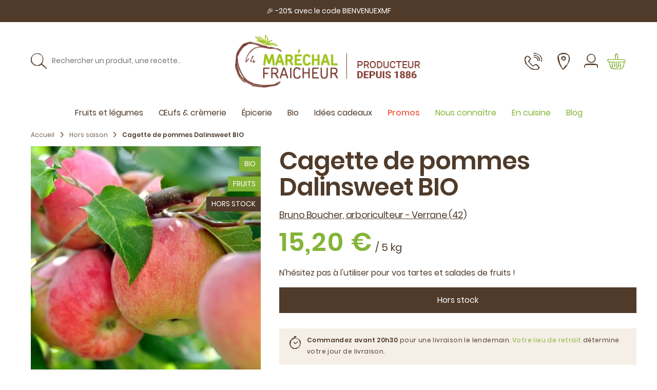

--- FILE ---
content_type: text/html; charset=UTF-8
request_url: https://www.marechal-fraicheur.fr/fr_FR/products/cagette-pommes-dalinsweet-bio-x5
body_size: 191639
content:
<!DOCTYPE html>


<html lang="fr">
<head><script>
    window.addEventListener('init-external-scripts', () => {
        function getCookieConsentObject() {
            var cv = {};
            var cookieConsentRow = decodeURIComponent(document.cookie)
                .split('; ')
                .find(row => row.startsWith('CookieConsent='));
            if (!cookieConsentRow) {
                return cv;
            }
            var c = cookieConsentRow
                .split('CookieConsent=')[1]
                .slice(1, -1)
                .split(',')
            ;
            c.forEach((line) => {
                var parts = line.split(':');
                cv[parts[0].trim()] = JSON.parse(parts[1].trim().replaceAll(/'/g, '"'));
            });
            return cv;
        }

        window.dataLayer = window.dataLayer || [];
        function gtag() {
            window.dataLayer.push(arguments);
        }

        gtag('js', new Date());
        var c = getCookieConsentObject();
                if (c.statistics === true) {
                            gtag('config', 'G-CN1RWY3Y6Y');
                    }

                if (window.performance) {
            gtag('event', 'timing_complete', {
                'name': 'load',
                'value': Math.round(performance.now()),
                'event_category': 'JS Dependencies'
            });
        }

                                        gtag("event", "view_item_list", {"items":[{"item_id":"galette_pommes_caramel_beurre_sale","item_name":"Galette des rois aux pommes et caramel beurre sal\u00e9","currency":"EUR","discount":0,"item_category":"Recettes et astuces","item_list_id":"12","item_list_name":"Recettes et astuces","location_id":"Mar\u00e9chal Fraicheur","price":0,"quantity":1},{"item_id":"crumble-pommes","item_name":"Crumble aux pommes fondant et croustillant","currency":"EUR","discount":0,"item_category":"Recettes et astuces","item_list_id":"12","item_list_name":"Recettes et astuces","location_id":"Mar\u00e9chal Fraicheur","price":0,"quantity":1},{"item_id":"Delice-aux-pommes","item_name":"G\u00e2teau aux pommes facile","currency":"EUR","discount":0,"item_category":"Recettes et astuces","item_list_id":"12","item_list_name":"Recettes et astuces","location_id":"Mar\u00e9chal Fraicheur","price":0,"quantity":1},{"item_id":"beignets-pommes","item_name":"Beignets aux pommes","currency":"EUR","discount":0,"item_category":"Recettes et astuces","item_list_id":"12","item_list_name":"Recettes et astuces","location_id":"Mar\u00e9chal Fraicheur","price":0,"quantity":1},{"item_id":"gateau-moelleux-pommes","item_name":"G\u00e2teau moelleux aux pommes d'Agathe","currency":"EUR","discount":0,"item_category":"Recettes et astuces","item_list_id":"12","item_list_name":"Recettes et astuces","location_id":"Mar\u00e9chal Fraicheur","price":0,"quantity":1},{"item_id":"biscuits-epluchures-pommes","item_name":"Anti gaspi : biscuits aux \u00e9pluchures de pommes","currency":"EUR","discount":0,"item_category":"Recettes et astuces","item_list_id":"12","item_list_name":"Recettes et astuces","location_id":"Mar\u00e9chal Fraicheur","price":0,"quantity":1},{"item_id":"gateau-invisible-pommes-canberries","item_name":"G\u00e2teau invisible aux pommes et cranberries","currency":"EUR","discount":0,"item_category":"Recettes et astuces","item_list_id":"12","item_list_name":"Recettes et astuces","location_id":"Mar\u00e9chal Fraicheur","price":0,"quantity":1},{"item_id":"crumble-corn-flakes-pommes","item_name":"Anti gaspi : crumble pommes corn flakes","currency":"EUR","discount":0,"item_category":"Recettes et astuces","item_list_id":"12","item_list_name":"Recettes et astuces","location_id":"Mar\u00e9chal Fraicheur","price":0,"quantity":1},{"item_id":"Beurre-pommes-sirop-erable","item_name":"Beurre de pommes au sirop d'\u00e9rable","currency":"EUR","discount":0,"item_category":"Recettes et astuces","item_list_id":"12","item_list_name":"Recettes et astuces","location_id":"Mar\u00e9chal Fraicheur","price":0,"quantity":1},{"item_id":"Tarte-mille-feuille-pommes","item_name":"Tarte mille-feuilles aux pommes","currency":"EUR","discount":0,"item_category":"Recettes et astuces","item_list_id":"12","item_list_name":"Recettes et astuces","location_id":"Mar\u00e9chal Fraicheur","price":0,"quantity":1}]});
                        console.log({"view_item_list":[{"items":[{"item_id":"galette_pommes_caramel_beurre_sale","item_name":"Galette des rois aux pommes et caramel beurre sal\u00e9","currency":"EUR","discount":0,"item_category":"Recettes et astuces","item_list_id":"12","item_list_name":"Recettes et astuces","location_id":"Mar\u00e9chal Fraicheur","price":0,"quantity":1},{"item_id":"crumble-pommes","item_name":"Crumble aux pommes fondant et croustillant","currency":"EUR","discount":0,"item_category":"Recettes et astuces","item_list_id":"12","item_list_name":"Recettes et astuces","location_id":"Mar\u00e9chal Fraicheur","price":0,"quantity":1},{"item_id":"Delice-aux-pommes","item_name":"G\u00e2teau aux pommes facile","currency":"EUR","discount":0,"item_category":"Recettes et astuces","item_list_id":"12","item_list_name":"Recettes et astuces","location_id":"Mar\u00e9chal Fraicheur","price":0,"quantity":1},{"item_id":"beignets-pommes","item_name":"Beignets aux pommes","currency":"EUR","discount":0,"item_category":"Recettes et astuces","item_list_id":"12","item_list_name":"Recettes et astuces","location_id":"Mar\u00e9chal Fraicheur","price":0,"quantity":1},{"item_id":"gateau-moelleux-pommes","item_name":"G\u00e2teau moelleux aux pommes d'Agathe","currency":"EUR","discount":0,"item_category":"Recettes et astuces","item_list_id":"12","item_list_name":"Recettes et astuces","location_id":"Mar\u00e9chal Fraicheur","price":0,"quantity":1},{"item_id":"biscuits-epluchures-pommes","item_name":"Anti gaspi : biscuits aux \u00e9pluchures de pommes","currency":"EUR","discount":0,"item_category":"Recettes et astuces","item_list_id":"12","item_list_name":"Recettes et astuces","location_id":"Mar\u00e9chal Fraicheur","price":0,"quantity":1},{"item_id":"gateau-invisible-pommes-canberries","item_name":"G\u00e2teau invisible aux pommes et cranberries","currency":"EUR","discount":0,"item_category":"Recettes et astuces","item_list_id":"12","item_list_name":"Recettes et astuces","location_id":"Mar\u00e9chal Fraicheur","price":0,"quantity":1},{"item_id":"crumble-corn-flakes-pommes","item_name":"Anti gaspi : crumble pommes corn flakes","currency":"EUR","discount":0,"item_category":"Recettes et astuces","item_list_id":"12","item_list_name":"Recettes et astuces","location_id":"Mar\u00e9chal Fraicheur","price":0,"quantity":1},{"item_id":"Beurre-pommes-sirop-erable","item_name":"Beurre de pommes au sirop d'\u00e9rable","currency":"EUR","discount":0,"item_category":"Recettes et astuces","item_list_id":"12","item_list_name":"Recettes et astuces","location_id":"Mar\u00e9chal Fraicheur","price":0,"quantity":1},{"item_id":"Tarte-mille-feuille-pommes","item_name":"Tarte mille-feuilles aux pommes","currency":"EUR","discount":0,"item_category":"Recettes et astuces","item_list_id":"12","item_list_name":"Recettes et astuces","location_id":"Mar\u00e9chal Fraicheur","price":0,"quantity":1}]}]})
                window.addEventListener('CookiebotOnAccept', function (e) {
            if (window.Cookiebot && window.Cookiebot.consent.statistics) {
                gtag('config', 'G-CN1RWY3Y6Y');
            }
        }, false);
        window.addEventListener('CookiebotOnDecline', function (e) {
            if (window.Cookiebot && window.Cookiebot.changed && window.Cookiebot.declined) {
                window.location.reload();
            }
        }, false);
    }, {once: true, passive: true});
</script>

    <meta charset="utf-8">
    <meta http-equiv="X-UA-Compatible" content="IE=edge">

    <title>            Cagette de pommes Dalinsweet BIO | Hors saison | Maréchal Fraîcheur    </title>

    <meta content="width=device-width, initial-scale=1, maximum-scale=1, user-scalable=no" name="viewport">

                            
        
    
            <meta property="og:title" content="Cagette de pommes Dalinsweet BIO - 5 kg" />
    
            <meta property="og:description" content="De belles pommes locales et de saison à savourer" />
        <meta name="description" content="De belles pommes locales et de saison à savourer" />
    
            <meta property="og:image" content="https://www.marechal-fraicheur.fr/media/cache/sylius_shop_product_thumbnail/d9/e2/98463a190939099aa8ff0de8c0d4.jpg" />
    
            <meta property="og:type" content="website" />
        <meta property="og:url" content="https://www.marechal-fraicheur.fr/fr_FR/products/cagette-pommes-dalinsweet-bio-x5" />
    
    
            <link rel="stylesheet" href="/build/marechal/app-entry.83823e5d.css">
<link rel="stylesheet" href="/build/marechal/bitbag-cms-shop.ec588084.css">

<link rel="stylesheet" href="/bundles/odiseosyliusbannerplugin/css/banner.css?20260118">
<link rel="stylesheet" href="/bundles/odiseosyliusbannerplugin/css/swiper/swiper.min.css?20260118">


    
                    <link rel="canonical" href="https://www.marechal-fraicheur.fr/fr_FR/products/cagette-pommes-dalinsweet-bio-x5"/>



    


    
    
    

<script data-cookieconsent="ignore">
        window.addEventListener('init-external-scripts', () => {
            <!-- Google Tag Manager -->
            (function(w,d,s,l,i){w[l]=w[l]||[];w[l].push({'gtm.start':
                    new Date().getTime(),event:'gtm.js'});var f=d.getElementsByTagName(s)[0],
                j=d.createElement(s),dl=l!='dataLayer'?'&l='+l:'';j.async=true;j.src=
                'https://www.googletagmanager.com/gtm.js?id='+i+dl;f.parentNode.insertBefore(j,f);
            })(window,document,'script','dataLayer','GTM-KM426NV');
            <!-- End Google Tag Manager -->
        }, {once: true, passive: true});

    </script>
<script type="text/javascript">
    window.addEventListener('init-external-scripts', () => {
        $('<script id="Cookiebot" src="https://consent.cookiebot.com/uc.js" data-cbid="7622e5d7-6a10-4178-bd94-d52e85ddfb49" data-blockingmode="auto" type="text/javascript"></' + 'script>').appendTo(document.head);
    }, {once: true, passive: true});
</script>

    
    <script type="application/ld+json">[{"@context":"https://schema.org","@type":"BreadcrumbList","itemListElement":[{"@type":"ListItem","position":1,"name":"Accueil","item":"https://www.marechal-fraicheur.fr/fr_FR/"},{"@type":"ListItem","position":2,"name":"Hors saison","item":"https://www.marechal-fraicheur.fr/fr_FR/taxons/produits-hors-saison"},{"@type":"ListItem","position":3,"name":"Cagette de pommes Dalinsweet BIO"}]}]</script>
    <script type="application/ld+json">[{"@context":"https://schema.org","@type":"Product","name":"Cagette de pommes Dalinsweet BIO","description":"N'h\u00e9sitez pas \u00e0 l'utiliser pour vos tartes et salades de fruits !","image":["https://www.marechal-fraicheur.fr/media/cache/resolve/sylius_shop_product_large_thumbnail/d9/e2/98463a190939099aa8ff0de8c0d4.jpg"],"offers":[{"@type":"Offer","url":"https://www.marechal-fraicheur.fr/fr_FR/products/cagette-pommes-dalinsweet-bio-x5","priceCurrency":"EUR","price":"15.2","availability":"https://schema.org/OutOfStock"}]}]</script>

    
        
        
        
<script type="application/ld+json">
    {
        "@context": "https://schema.org",
        "@type": "WebPage",
        "name": "Cagette de pommes Dalinsweet BIO - 5 kg",
        "description": "De belles pommes locales et de saison à savourer"
    }
</script>


</head>

<body class="d-flex flex-column min-vh-100 ">

<!-- ALERT MESSAGE mar-top-bar --><div id="topbar" class="alert alert-secondary text-center text-white" role="alert">
        <div class="text-white px-4">
        🎉 -20% avec le code BIENVENUEXMF
    </div>
</div>


<!-- Google Tag Manager (noscript) -->
<noscript><iframe src="https://www.googletagmanager.com/ns.html?id=GTM-KM426NV"
                  height="0" width="0" style="display:none;visibility:hidden"></iframe></noscript>
<!-- End Google Tag Manager (noscript) -->


    <header id="site-header"
            data-action="mobileheader:async:closeMobileHeader->stickyheader#onMobileHeaderClosed"
            data-controller="stickyheader&#x20;mobileheader">
        <div class="stickable-header">
            <div class="container site-header">
  <div class="my-4 site-header-container">
    <div class="row align-items-center no-gutters site-header-row">

      <div class="header-mobile-burger">
            
    <svg id="icon-menu-burger" xmlns="http://www.w3.org/2000/svg" xml:space="preserve" viewBox="0 0 22.573 16.378" class="icon" ><g fill="currentColor" stroke="currentColor" stroke-width=".5" stroke-linecap="round" stroke-linejoin="round">
    <path
        d="M22.22 1.078v.08h.05s-.01-.09-.05-.08zm-.1.01h.06c.01 0-.08-.08-.14 0-.06.08 0 0 0-.05a.19.19 0 00-.06.18c0-.07.05 0 .09-.13.04-.13.05-.03.05 0zm-.51.07zm-1.78-.47zM.67.628l.01-.01v-.04zm10.07-.29c.06.06-.11.08 0 .15.11.07.09-.11 0-.15zm3.51.12zm-.52.02l.01.01h.02zM3.09.908v-.06c0-.06-.1.07 0 .06zm18.51.24h0s.01 0 0 0zm-7.7-.11a.08.08 0 00-.05-.05h0z"/>
    <path
        d="M.76.938l.09-.07v.05H.83h.1a.09.09 0 000 .06l.09-.11v-.02c0-.03 0 .09.08.05v.06s.12 0 .14-.08c.02-.08.15 0 .15.09s.07-.09.11-.09c.04 0 .16 0 .14.15.05-.12.2-.06.29-.13.09-.07 0 0 0 0s.07 0 .11.06c.04.06.09-.12.13-.18.07.09 0 .12 0 .21 0-.08.12-.08.1-.15-.02-.07 0 0 .07.11 0-.12.05 0 .09-.1.04-.1 0 .12.1.08.1-.04 0 0 0 0v-.11c0-.03 0 .06.08.11s.11-.11.16-.11 0 0 0 0 .19 0 .27-.1h0a.66.66 0 010-.13s.07-.06.08 0c.01.06 0 0 0 0h0c0 .08-.05 0-.05.09s.17-.1.22-.08c.05.02-.13 0-.05.11h-.09c.07.13-.06 0 0 .13s.13 0 .25 0 0-.07 0-.12c.17-.08.14.21.26.1.12-.11 0-.16.13-.11v.1c.12 0 .07-.14.19-.08.12.06-.09 0-.07.05.02.05.05-.06.11-.06v.09c.12 0 .25-.08.39-.1.14-.02 0 .06 0 .08a1.08 1.08 0 01.53.06L5 .778h0c.07 0 0 0 0-.07v.06c.12-.06.33-.13.45 0h0c.1 0 .11-.15.19-.08h0c.2 0 .42 0 .58.07 0-.1.2.05.21-.1.12.08.08.1.25.15.17.05.06-.09.11-.11v.08l.07-.08v.09h.05s0 0 0 0a.16.16 0 01.19.09l.19-.06-.06.06c-.06.06 0 .08.11 0a.09.09 0 010-.07c0 .05.14.05.22 0v.06H8a.07.07 0 010-.12v-.01.12h.07v.07c0 .07.12.08.16 0h.35c.12 0 .06-.06.09-.12a1.09 1.09 0 00.31.08c.08 0 0-.06.06-.1.06-.04.12.06.06.1a1.22 1.22 0 00.34-.06v-.06c0-.06.07 0 .07.06h0c.19-.1.44.19.59.06h0l.16-.07c.07 0 0 0 0 .09s.26 0 .41-.05c.1.19.38 0 .52.12v-.02h.07c.07 0 0 0 0-.07a3.41 3.41 0 011 .13c.12 0 .07-.23.22-.12l-.05.08c.25-.1.5 0 .73-.07 0 0 0 0 0 0h.18v.07c0 .07.13-.07.16 0h0s.15 0 .12-.06.17 0 .24 0c.07 0 .16 0 .17-.07 0 .11.16.09.21 0 .05-.09.05 0 0 .08s.12 0 .11-.07c.12.14.24-.11.3.07a4.47 4.47 0 01.54-.12c0 .12-.19 0-.18.13.16 0 .26-.14.42-.11.16.03 0 0 0 .07h.52c0-.07.12-.15.13-.19-.06.15.14 0 .06.23a.08.08 0 000-.07v.07c0 .07.07-.08.16-.08s0 0 0 .06.1-.09.18-.07c.08.02 0 0 0 0 .13 0 .23-.12.37-.07 0 .1.05 0 .06.13h.08c.07 0 .13-.07.19 0h-.05.13-.08c.08 0 0-.12.09-.09s.07 0 .11.06h0s.07-.06.12 0c.05.06 0 .1 0 .12 0 .02.16 0 .21-.1a.08.08 0 000 .08v-.06.07c0 .07 0-.12.08-.07.08.05 0 0 0 0h.33c.11 0-.1 0-.06.1.04.1.32-.1.46-.07h0c0-.14.1.06.18 0 .08-.06 0 .08 0 .06a.73.73 0 00.36-.06h0a1.7 1.7 0 00.22 0s.06 0 0-.08c.19.2.38-.09.55.08 0 0-.05 0 0 0h.15v-.08a.13.13 0 01.1-.06c-.07 0 0 .1 0 .13v-.06c0-.06 0-.11.12 0h0s.08-.05.12 0c.04.05 0 0 0 .09s.13-.13.18-.06h-.09c.06.08.07.06.11.07h.1c.08-.17.16 0 .26-.14-.1.11 0 .06 0 .14 0 .08.07.05.06.07-.01.02.07.05.15 0 .08-.05.05 0 0 .07s0 0 0-.08.22.12.36 0c.14-.12.15-.13.26-.16.11-.03 0 .09 0 .09a.18.18 0 00.16 0v.06c0 .06 0-.08.09-.05a.47.47 0 01-.05.1l-.08-.02s0 .06-.06.09a.42.42 0 00.14-.06c-.06 0-.08 0-.08-.05h0c0-.15-.16 0-.24 0v-.1l-.09.08v-.1c0-.02-.05 0-.1 0h0-.06v-.06c0 .02-.16.07-.2 0h0c-.14 0 0 .08-.13.16l-.06-.19v.08s-.05 0 0 0 0 0 0 .08-.19 0-.2-.1c0 .06.06.05 0 .09 0-.14-.09 0-.15 0s.08 0 0-.09c0 .11-.12 0-.18 0s0 0 0 0v.07c0 .07-.11 0-.18 0-.07 0-.17-.06-.25-.09h0c0 .09-.11.07-.17.09-.06.02 0-.08.05-.1H19.76v-.07c-.08 0-.16.08-.26 0s.07.18 0 .22c-.07.04 0-.1 0-.11 0-.01 0 0-.05 0v-.06h-.06c-.06 0 0 0 0-.08s0 0 0 0a.14.14 0 01-.1-.08v.08c0 .01 0-.07-.07-.09-.07-.02-.07 0-.08.07-.01.07 0 0 0-.06s-.19 0-.15.08h0c-.14.07-.28 0-.41 0h0c-.08 0-.18 0-.24.06a.06.06 0 010-.07h-.09c-.08 0-.09-.07-.18 0s-.06-.08-.09-.07l.05.05h-.12v-.09c-.16-.1-.3.17-.42 0 0 .06.09 0 .05.11-.04.11-.15-.13-.17-.13-.02 0-.1.11-.2.08a.09.09 0 01-.06.13.09.09 0 010-.15s0 0 0 0 .05 0 0-.05h0s-.13 0-.11-.08c.02-.08 0 .05 0 .06 0 .01-.15 0-.25 0s0 .06 0 .06-.06.05-.16.06c-.1.01 0-.11-.07-.07-.07.04 0-.08 0-.1 0-.02-.16-.05-.21-.06h0-.07v.06h-.05v.15c0 .05-.12 0-.13 0-.01 0 0-.08.09-.09h-.07s0 0 0 0-.05.09-.17.08c-.12-.01 0-.08 0-.07v.1c0 .03-.08 0-.12 0h0s-.05 0-.1.05 0 0 0 0-.13-.08-.21 0c-.08.08 0-.09 0-.11 0-.02-.1-.06-.19 0s0 .05 0 .11h.16l-.1.08h.12c.02 0 0 0 0 .08s-.13 0-.2 0v-.48c-.11-.07-.2.07-.34 0h0c0 .06-.08 0-.13 0s0-.07 0-.1-.11 0-.12.09l-.03.01c-.12 0-.14.14-.25.12-.11-.02 0-.09.06-.13.06-.04-.07 0-.07 0s-.1.06-.14 0c-.04-.06 0 .08-.06.07h0s-.07 0 0 .08c-.11-.15-.32 0-.42-.13a1.13 1.13 0 01-.25 0s0 0 0 0-.07.14-.18.08c-.11-.06.06 0 0-.07s-.14 0-.21-.08h0c-.06-.05-.15.06-.25 0h0a.55.55 0 01-.29.13v-.1c0-.1 0 .11-.08.12-.08.01-.08-.06-.09-.13h.08c0-.09-.1 0-.14 0h0c-.12 0-.12.11-.25.1h0c-.07.1-.06-.05-.13 0v-.1a1.53 1.53 0 01-.25.11c.05-.08.15-.11.21-.15a.21.21 0 00-.11.08h0a.26.26 0 01-.23.11c0-.19-.24 0-.3-.2-.16.07-.32 0-.51 0 .06.15-.06 0-.05.16h-.01l-.14-.1v-.06c0-.06 0-.07-.1-.11-.1-.04 0 .08-.09.06l.08.07c-.14.08-.12-.13-.26-.05l.05-.05c-.07 0-.26 0-.33.12v-.07c-.17 0-.37.12-.5.05h0s-.05.07-.09 0c-.04-.07 0 0 0 0s-.09.07-.13 0h0c-.17-.05-.25.1-.39.13s-.13-.15-.19-.17h0c-.19 0-.32.09-.5.13-.11-.12-.37-.05-.54-.12v.1c0 .02-.11.07-.11 0h0c0-.1-.12-.07-.19-.07v.13c-.17-.19-.45.07-.54-.1-.05 0-.1 0-.14.06v-.07a.79.79 0 00-.31 0v-.05c-.08 0-.11.2-.18.21v-.11c-.14 0-.29-.09-.42 0s0 0 0 0-.26-.07-.24.07c0-.09-.14 0-.22 0v-.07c-.06.09-.06.12-.15.14-.09.02 0-.05 0 0s-.06.07-.14 0h0c-.07 0-.07 0-.11.07-.04.07-.02-.21-.02-.28 0-.07 0 .09-.09.07-.09-.02 0 0 0 0s-.18.08-.27 0c-.09-.08 0 0 0 0h.17c0-.07-.08-.08 0-.17.08-.09-.17.16-.24.13h-.24c-.04 0 0 .06 0 .12h.15s-.06.07-.11 0v.11c-.06-.1-.16-.15-.17-.21-.01-.06-.28 0-.36.16-.08.16 0 0 0-.06s0 0 0 0-.2 0-.21.11c-.01.11.05-.09-.07-.07h0c-.23-.14-.37.24-.62.05h0c-.3-.08-.6.08-.89 0-.08 0-.09 0-.14.08v-.07l-.08.09c-.12.06-.21-.19-.37-.06v.05h-.17c.01 0 0 .05 0 0h0l-.13.07c-.11 0 0-.16-.14-.16s-.16.11-.14.14a.06.06 0 01.06.06H.72c-.05-.09-.09.03.04.11zm3.78-.2v.05h-.07s.05-.05.07-.05zm-.11.05zm-.19-.46h0s0 0 0 0z"/>
    <path
        d="M2.52.988s0 0 0 0zm19.37.1zm.01-.07v.07a.1.1 0 00.05 0zM11.83.458zM4.2.398h-.01l.01.02.01-.02zm14.81.33v.01zM6.85.918v-.02l-.02.02zm13.74.17zm-4.76-.09h0s0 .01 0 0zm1.43-.12h-.05s.04.04.05 0zm-3 .17h0-.01zm7.63.13l.01-.01-.02.01zm-.42-.01h0s-.09-.06-.12 0 .08.02.12 0zm-.48-.42c-.13-.09 0 .06-.11 0h.1zm-.42-.06s0 0 0 0 0 .01 0 0zm-2.25-.1v.06zm-.39.36l-.06.02.04.04zm-.28-.45l-.07.01.05-.01zm-3.82-.04h0s.05-.06 0 0zm-1.73 0h.09c.02 0-.06-.06-.09 0zm-4.79-.2l-.06.02.03.01zm14.62 15.61h0v-.07zm-.16-.13v-.06a.2.2 0 00-.06.19c0-.08.05-.05.09-.14.04-.09.05 0 .05.06s0 0 .06 0-.08-.1-.14-.05zm-.43.12zm-1.78-.47zM.4 15.328h.01v-.04zm10.06-.29c.06.06-.1.08 0 .15.1.07.08-.11 0-.15zm3.52.15h0s0 0 0 0 .01-.01 0 0zm-.52-.01l.01.02.02-.01zm-10.63.43a.14.14 0 010-.06c0 .05-.11.07 0 .06zm18.49.24h0s.01 0 0 0zm-7.69-.11a.08.08 0 00-.05-.05s0 0 0 0z"/>
    <path
        d="M21.48 15.848l.14-.05c-.06 0-.08 0-.08-.05h0c0-.14-.16 0-.24 0v-.11l-.09.09v-.1c0-.01-.06 0-.1 0-.04 0 0 0 0 0h-.06v-.06c0 .01-.17.07-.2 0h0c-.14 0 0 .07-.13.16l.11-.27v.07h0c-.06.05 0 0 0 .08s-.19 0-.2-.1c0 .06.06.05 0 .09 0-.13-.09 0-.15 0s.08 0 0-.1c0 .12-.12 0-.18 0v.08c0 .08-.1 0-.18 0-.08 0-.29-.12-.38-.12h0c0 .09-.11.07-.17.08a.12.12 0 01.05-.1h-.06l-.07.05v-.06c-.08 0-.16.07-.26 0s.07.18 0 .22c-.07.04 0-.09 0-.11 0-.02 0 0-.06 0h.05-.06c-.06 0 0 0 0-.08s0 0 0 0a.16.16 0 01-.1-.08v.07c0 .01 0-.06-.06-.09s-.07 0-.08.07c-.01.07 0 0 0-.06s-.19 0-.15.09h0c-.13.06-.27-.06-.4 0h0c-.08 0-.18 0-.24.06s-.05-.05 0-.08-.07 0-.15 0h.06c-.08 0-.1-.06-.18 0-.08.06-.06-.08-.1-.06h.06-.19v-.08c-.15-.11-.29.16-.41 0 0 0 .09 0 .05.11-.04.11-.15-.14-.17-.14-.02 0-.1.12-.2.08a.11.11 0 01-.07.11c-.07 0-.09-.13 0-.15.09-.02 0 0 0 0s.06 0 0-.06h0s-.14 0-.11-.08c.03-.08 0 .05 0 .07 0 .02-.14 0-.24 0-.1 0 0 0 0 0s-.06.05-.16.06c-.1.01 0-.1-.07-.07s0-.08 0-.1c0-.02-.17 0-.22-.06h0-.07v.06h-.05v.15c0 .05-.11 0-.12 0-.01 0 0-.08.09-.09a.06.06 0 01-.07 0h0c-.11-.07 0 .09-.17.09s0-.09 0-.08v.11c0 .04-.08 0-.12 0h0c0 .05-.05 0-.1.05s0 0 0 0-.13-.08-.21 0c-.08.08 0-.08 0-.1 0-.02-.1-.07-.19 0s0 0 0 .1h.16l-.1.09h.12c.03 0 0 0 0 .08s-.13 0-.2 0v-.15c-.11-.07-.2.07-.34 0h0c0 .06-.08 0-.13 0a.15.15 0 000-.1s-.11 0-.12.09l-.07-.06c-.11 0-.13.13-.24.11-.11-.02 0-.09.06-.12s-.07 0-.07 0-.11.06-.14 0c-.03-.06 0 .07-.06.06h0s-.07 0 0 .09c-.11-.16-.32 0-.42-.13h-.25s0 0 0 0-.06.14-.17.08c-.11-.06.06 0 0-.07s-.14 0-.21-.08h0c-.06-.06-.15.05-.25 0h0a.47.47 0 01-.28.12v-.09c0-.09 0 .1-.07.12-.07.02-.09-.07-.09-.14h.08c0-.09-.11 0-.15 0h0c-.12 0-.12.11-.25.1h0c-.07.1-.06-.05-.13 0v-.1a2 2 0 01-.25.11.74.74 0 01.21-.15.4.4 0 00-.15 0h0a.25.25 0 01-.23.11c0-.19-.24-.05-.3-.2-.17.07-.32 0-.51 0 .06.15-.06 0 0 .15h-.07l-.13-.09v-.07c0-.07 0-.07-.1-.11-.1-.04 0 .08-.09.06l.07.07c-.13.08-.11-.13-.25-.05l.05-.05c-.08 0-.26 0-.33.12s0-.06 0-.07c-.17 0-.37.13-.5.05h0s-.06.07-.09 0 0 0 0 0-.08.06-.12 0h0c-.17-.05-.26.1-.39.12-.13.02-.13-.15-.19-.16h0a1.68 1.68 0 00-.5.13c-.11-.12-.37-.05-.55-.12v.1c0 .01-.12.07-.11 0h0c0-.1-.12-.08-.19-.08v.13c-.17-.19-.45.07-.55-.1 0 0-.09 0-.13.06v-.07a1.53 1.53 0 00-.31 0v-.05c-.09 0-.11.21-.18.21v-.11c-.14 0-.29-.09-.43 0v-.05s-.25-.07-.23.07c0-.09-.14 0-.22 0v-.07c-.06.09-.06.11-.15.14-.09.03 0-.06 0 0s-.06.06-.14 0v-.05c-.08 0-.07 0-.11.07a.11.11 0 01-.15-.08s-.05.09-.09.07c-.04-.02 0 0 0 0s-.18.08-.27 0c-.09-.08 0 0 0 0h.17c0-.06-.08-.07 0-.16s-.17.15-.25.12h0-.19c-.04 0-.05.06 0 .12h.1s-.07.07-.11 0v.11c-.06-.09-.16-.15-.17-.21-.01-.06-.28 0-.36.16-.08.16 0 0 0 0h0c-.06 0-.2 0-.21.1-.01.1 0-.08-.07-.07h0c-.23-.15-.37.23-.63.05 0 0 0 0 0 0-.29-.08-.59.08-.88 0-.08 0-.09 0-.14.08v-.08l-.08.09c-.12.06-.22-.18-.37-.06v.05H.67c.01 0 0 .06 0 0h0l-.14.07c-.1 0 0-.16-.14-.16s-.15.12-.13.14a.08.08 0 01.06.07H.27c0 .11-.05.23.08.31l.09-.07v.06h.19a.09.09 0 000 .06l.08-.11v-.02c0-.04 0 .1.08.05v.06s.12 0 .14-.08c.02-.08.15 0 .15.1a.22.22 0 01.11-.1c-.07.14.16 0 .14.15 0-.12.2-.06.29-.12.09-.06 0 0 0 0a.18.18 0 01.1.07c0-.1.1-.13.14-.19.07.1 0 .12 0 .21 0-.08.12-.08.1-.15-.02-.07 0 0 .07.11 0-.12 0 0 .09-.09s0 .11.1.07v-.06c0-.04.05.07.08.11.03.04.11-.11.16-.1.05.01 0 0 0 0s.19 0 .27-.1h0a.3.3 0 01.1-.43s.06-.06.08 0c.02.06 0 0 0 .05h0v.09c0 .09.16-.1.22-.07s-.13 0 0 .1h-.1c.08.13-.05 0 0 .13s.14 0 .26 0 0-.07 0-.11c.17-.09.14.21.26.09s0-.16.13-.1v.09c.12 0 .07-.14.19-.07s-.09 0-.07 0c.02 0 0-.05.11-.05v.08c.13 0 .26-.08.4-.09v.08a1 1 0 01.53.05l.06-.07v-.03.07c.12-.07.33-.14.45-.06h0c.1 0 .11-.15.19-.08h0c.2 0 .42 0 .58.08 0-.11.2 0 .21-.1.12.07.08.1.24.14.16.04.07-.09.12-.1v.07l.08-.08v.1h.05s-.05 0 0-.06a.16.16 0 01.19.09l.19-.06-.06.06c-.06.06 0 .08.11 0s0-.05 0-.06a.34.34 0 00.23 0v.05h.45c-.05 0 0-.12 0-.13v.08c0-.05-.05 0 0-.09s0 .09 0 .12H8a.19.19 0 010 .07c0-.05.12.08.17 0h.35c.12 0 .05-.06.09-.11a1 1 0 00.31.07c.08 0 0-.06.06-.1.06-.04.11.06.06.11a1 1 0 00.34-.07v-.06a.05.05 0 01.06.06h0c.19-.09.43.19.59.06h0l.16-.06c.07 0-.05 0 0 .09.17-.11.26 0 .4-.06.11.2.39 0 .53.12v-.13h.08c.03 0 0 0 0-.06a3.29 3.29 0 011 .12c.12 0 .08-.23.23-.12v.08c.24-.09.49 0 .73-.07 0 0 0 0 0 0h.19v.07c0 .07.13-.07.15 0 .02.07 0 0 0 0s.15 0 .12-.05.17 0 .24 0c.07 0 .15 0 .17-.07 0 .11.15.1.21 0s.05 0 0 .09.12 0 .11-.08c.11.14.24-.1.3.07a4 4 0 01.54-.11c0 .11-.19 0-.18.12.16 0 .26-.13.42-.1.16.03 0 0 0 .06h.46c.15 0 0 0 0 0h.06c0-.08.12-.16.13-.19-.06.14.14 0 .05.22a.06.06 0 000-.07v.07c0 .07.07-.08.16-.07.09.01 0 0 0 .06s.1-.1.17-.07 0 0 0 0c.14 0 .24-.12.38-.07 0 .11.05 0 .06.13h.08c.07 0 .13-.06.19 0h-.06.13-.07c.07 0 0-.11.09-.08s.07 0 .1.05h0s.08-.06.13 0 0 .1 0 .12c0 .02.16 0 .21-.09a.11.11 0 000 .07v-.06.07c0 .07 0-.12.09-.06h.32c.1 0-.09 0-.06.1s.32-.1.47-.07h0c0-.13.11.07.19 0s0 .07 0 .06a1.11 1.11 0 00.36-.06h0a1.43 1.43 0 00.22 0s.06 0 0-.08c.2.2.39-.09.56.08 0 0-.06 0 0 0H20v-.09a.16.16 0 01.11-.05c-.07 0 0 .09 0 .12a.43.43 0 000-.05c.07.1 0-.12.12 0h0s.08-.06.12-.05c.04.01 0 0-.05.09s.13-.12.18-.05h-.09c.06.08.06.06.11.08h.1c.08-.17.15 0 .26-.13-.1.1 0 .06 0 .13s.07.05.05.07c-.02.02.08.05.15 0 .07-.05.06 0 0 .06s0 0 0-.07.22.11.36 0c.14-.11.15-.12.26-.16.11-.04 0 .09 0 .09a.15.15 0 00.16 0v.07c0 .07 0-.09.09-.05a.41.41 0 01-.05.09l.17-.08s-.55.13-.57.16zm-17.52-.82h0s0 0 0 0zm.2.47zm.09 0v-.05l.05.05zm7.3-.33s0 0 0 0z"/>
    <path
        d="M21.63 15.728v.06a.1.1 0 00.05 0zm-.01.06v.01h0zm-19.37-.1s0 0 0 0zm1.68-.59h-.01l.01.02.01-.02zm14.81.34zm-12.17.18v-.02l-.01.02zm13.74.17zm-4.74-.08h0s-.02.01 0 0zm1.41-.12h0s0 .04 0 0zm-2.99.16h0-.01zm7.63.14v-.02l-.01.01zm-.42-.01h0s-.09-.07-.12 0 .08.01.12 0zm-.59-.42h.1v-.07c-.12-.03.03.12-.1.07zm-.31-.07zm-2.26-.04v-.06zm-.41.36l.02-.06-.05.02zm-.26-.51l-.07.02.06-.01zm-3.81-.08v.08s.05-.1 0-.08zm-1.73.02h.09c.02 0-.09-.04-.09 0zm-4.85-.15h.03l.03-.03zM.7 7.908v-.08H.65s.02.09.05.08zm.24-.08c0 .07 0 0-.09.13s0 0 0-.06-.05 0-.07 0c-.02 0 .09.07.14 0 .05-.07 0 0 0 .05a.19.19 0 00.02-.12zm.37 0zm1.79.47zm19.16.06l-.02.01v.04zm-10.07.29c-.06-.06.1-.08 0-.15-.1-.07-.08.11 0 .15zm-3.51-.14zm.51 0l-.01-.01h-.02zm10.64-.37c0-.05.07-.07 0-.06a.14.14 0 010 .06zm-18.5-.3h0s-.01 0 0 0zm7.69.11a.12.12 0 000 .05h0z"/>
    <path
        d="M22.24 8.368c0-.12.05-.24-.08-.32l-.09.07v-.05h.08c0-.05-.07 0-.1 0a.09.09 0 000-.06l-.08.11v-.11.13c0 .03 0-.09-.08-.05v-.06s-.12 0-.14.08c-.02.08-.15 0-.14-.09.01-.09-.08.09-.12.09-.04 0-.15 0-.14-.15-.05.12-.19.06-.29.13h0a.24.24 0 01-.1-.06c0 .1-.09.12-.14.18-.05.06 0-.12 0-.21 0 .08-.12.08-.09.15.03.07-.05 0-.08-.11 0 .12 0 0-.09.1s0-.12-.1-.08v-.05.11c0 .03-.05-.06-.08-.11s-.11.11-.15.11c-.04 0 0 0 0 0s-.19 0-.27.1c-.08.1 0 0 0 0a.34.34 0 010 .13s-.07.06-.09 0c-.02-.06 0 0 0 0h0c0-.08.05 0 .05-.09s-.16.1-.22.08c-.06-.02.13 0 .06-.11h.09c-.07-.13 0 0 0-.13s-.14.05-.25 0c-.11-.05 0 .07 0 .12 0 .05-.14-.21-.26-.1-.12.11 0 .16-.13.11v-.1c-.12 0-.07.14-.19.08-.12-.06.09 0 .08-.05-.01-.05-.06.06-.12.06v-.09c-.12 0-.26.08-.39.1-.13.02 0-.06 0-.08a1.08 1.08 0 01-.53-.06l-.06.07s0 0 0 0v.01c0-.06-.32.13-.44.05h0c-.09 0-.1.15-.19.08h0c-.21 0-.43 0-.59-.07 0 .1-.2 0-.21.1-.11-.08-.08-.1-.24-.15-.16-.05-.07.09-.12.11v-.08l-.08.08v-.09h-.05v.05c-.07 0-.19-.05-.19-.09l-.19.07s0-.05.06-.07c.06-.02 0-.08-.1 0s0 .05 0 .07a.26.26 0 00-.23 0v-.06h-.45c.06 0 0 .11 0 .12v-.11h-.07a.25.25 0 010-.07c0 .05-.12-.08-.16 0h0-.35c-.13 0-.05.06-.09.12a1 1 0 00-.31-.08c-.08 0 0 .06-.06.1-.06.04-.11-.06-.05-.1a1.22 1.22 0 00-.35.06v.06a.05.05 0 01-.06-.06h0c-.19.1-.43-.19-.59-.05h0l-.15.07c-.08 0 0-.05 0-.09 0-.04-.27 0-.41.05-.11-.19-.39 0-.53-.12v.05h-.07c-.02 0 0 0 0 .07a3.3 3.3 0 01-1-.13c-.12 0-.07.23-.22.13v-.09c-.24.1-.49 0-.73.07 0 0 0 0 0 0h-.19v-.07c0-.07-.13.07-.15 0-.02-.07 0 0 0 0s-.15 0-.12.06-.17 0-.24 0c-.07 0-.15 0-.17.07 0-.11-.15-.09-.21 0s-.05 0 0-.08-.13 0-.12.07c-.11-.13-.24.11-.3-.07a4.09 4.09 0 01-.54.12c0-.12.19 0 .18-.13-.16 0-.26.14-.42.11-.16-.03 0-.05 0-.07h-.46 0-.07 0c0 .07-.12.15-.12.19 0-.15-.14 0-.06-.23h0c0-.07-.07.08-.16.08s0 0 0-.06-.1.09-.17.07c-.07-.02 0 0 0 0-.14 0-.24.12-.38.07.05-.1-.05 0-.05-.13h-.08 0c-.07 0-.14.06-.2 0h.15c-.07 0 0 .12-.09.09s-.07 0-.1-.06h0s-.07.06-.12 0c-.05-.06 0-.1 0-.12 0-.02-.16 0-.21.1a.13.13 0 000-.08v-.01c0-.07 0 .12-.09.07h0-.33c-.1 0 .09 0 .06-.1s-.32.1-.47.07h0c0 .13-.11-.07-.19 0s0-.08 0-.06a.77.77 0 00-.37.06h0a1.43 1.43 0 00-.22 0s-.05 0 0 .08c-.19-.2-.39.09-.55-.08 0 0 0 0 0 0h-.15c0 .06 0 0 .05.08a.15.15 0 01-.1.06c.06 0 0-.1 0-.13v.06c0 .06 0 .11-.13 0h0s-.08.05-.12 0c-.04-.05 0 0 .05-.08s-.13.12-.18.05c-.05-.07.07 0 .09 0 .02 0-.06-.06-.11-.07h0-.1 0c-.08.17-.15 0-.26.14.1-.11 0-.06 0-.14 0-.08-.06 0-.05-.07.01-.07-.08 0-.15 0-.07 0-.05 0 0-.07s0 .05 0 .08-.23-.12-.37 0c-.14.12-.15.13-.26.16-.11.03 0-.09 0-.09a.15.15 0 00-.16 0v-.07c0-.07 0 .09-.1 0v-.1l-.17.08s0-.06.06-.09a.38.38 0 00-.13.06H1c0 .15.16 0 .24 0v.1l.09-.08v.1c0 .02.06 0 .1 0 .04 0 0 0 0 0h.06v.06c0-.02.17-.07.2 0h0c.14 0 0-.08.13-.16l.06.19v-.08h0c.06-.05 0 0 0-.08s.19 0 .2.1c0-.06-.06 0 0-.09 0 .14.09 0 .15.05s-.08 0 0 .09c0-.11.12 0 .18 0v-.07c0-.07.1 0 .18 0 .08 0 .16.06.25.09h0c0-.09.11-.07.17-.09.06-.02 0 .08-.05.1h.06l.07-.05v.07c.07 0 .16-.08.26 0s-.08-.18 0-.22c.08-.04 0 .1 0 .11 0 .01 0 0 .05 0l-.05.06c.05 0 0-.05.07-.05s0 0 0 .08 0 0 0 0a.14.14 0 01.1.08v-.07s0 .06.07.08c.07.02.07 0 .07-.07v.06c0 .06.19 0 .15-.08h0c.13-.07.27.05.41 0h0c.08 0 .17 0 .23-.06a.06.06 0 010 .07h.16-.07c.08 0 .1.07.18 0 .08-.07.06.08.1.07l-.06-.05h.12v.09c.15.1.29-.17.41 0 0-.06-.09-.05-.05-.11.04-.06.15.13.17.13.02 0 .1-.11.21-.08a.08.08 0 01.05-.13.174.174 0 01.16.31s0 0 0 0-.06 0 0 0h0s.14 0 .11.08c-.03.08 0-.05 0-.06 0-.01.14 0 .24 0 .1 0 0-.06 0-.06s.06-.05.16-.06c.1-.01 0 .11.08.07.08-.04 0 .08 0 .11s.17 0 .22.05h-.05.07v-.06s0 0 0 0v-.15c0-.05.11 0 .12.05.01.05 0 .08-.09.09h.07s0 0 0 0 .05-.09.17-.08c.12.01 0 .08 0 .07v-.1c0-.03.08 0 .12 0h0s.05 0 .1-.05 0 0 0 0 .13.08.21 0c.08-.08 0 .09 0 .11 0 .02.1.06.19 0s0-.05 0-.11H7.4l.1-.08h-.13c-.03 0 0 0 0-.08s.13-.05.2 0v.15c.11.07.2-.07.34 0h0c0-.05.09 0 .13 0 .04 0 0 .07.05.1s.1 0 .12-.09l.06.07c.11 0 .13-.14.24-.12.11.02 0 .09-.06.13-.06.04.07 0 .07 0s.11-.06.14 0c.03.06 0-.08.06-.07h0s.07 0 0-.08c.12.15.32 0 .42.13a1.13 1.13 0 01.25 0s0 0 0 0 .06-.15.18-.09-.07 0 0 .07.14 0 .22.08h0s.14-.06.24-.05c.1.01 0 0 0 0a.52.52 0 01.28-.13v.1c0 .1 0-.11.07-.12.07-.01.09.06.09.13h-.07c0 .09.1 0 .14 0h0c.12 0 .13-.11.26-.1h0c.07-.1.06.06.13 0v.1a2 2 0 01.2.05c-.05.08-.15.11-.21.15a.21.21 0 00.15 0s0 0 0 0a.27.27 0 01.23-.11c0 .19.24.05.3.2.17-.07.33 0 .52 0-.07-.15 0 0 0-.16h.07l.13.1v.06c0 .06 0 .07.1.11.1.04 0-.08.09-.06l-.07-.07c.13-.08.11.13.25.05v.05c.07 0 .25 0 .32-.12s0 .06 0 .07c.17 0 .38-.12.51-.05h0s.06-.07.1 0c.04.07 0 0 0 0s.08-.07.12 0h0c.16.05.25-.1.38-.13s.13.15.2.17h0c.19 0 .33-.09.5-.13.11.12.37.05.55.12v-.09c0-.01.12-.08.11 0h0c0 .1.11.07.18.07v-.13c.17.19.45-.07.55.1 0 0 .09 0 .13-.06v.07a.84.84 0 00.32 0h0c.08 0 .1-.2.17-.21v.11c.14 0 .28.09.42 0v.05s.25.07.23-.07c0 .09.15 0 .22 0v.07c.06-.09.07-.12.15-.14.08-.02 0 .05 0 0s.05-.07.14 0h0c.08 0 .07 0 .11-.07a.12.12 0 01.15.08s.05-.09.09-.07h0c.13.05.18-.08.27 0 .09.08 0 0 0 0h-.16c.01 0 .07.08 0 .17-.07.09.17-.16.25-.13.08.03 0 0 0 0h0s0 0 0 0h.06c0 .05.09 0 .13 0 .04 0 .05-.06 0-.12s0 0 0 0h-.11s.06-.07.1 0l-.05.12c.05.1.15.15.17.21.02.06.28 0 .35-.16.07-.16 0 0 .05.06s0 0-.05 0 .2 0 .21-.11c.01-.11 0 .09.07.07h0c.23.14.37-.24.63-.05 0 0 0 0 0 0 .29.08.6-.08.88.05.09 0 .09 0 .14-.08v.07l.09-.09c.12-.06.21.19.36.06v-.05h.16c-.01 0 0-.05 0 0h0l.14-.07c.1 0 0 .16.14.16s.16-.11.13-.14a.07.07 0 01-.06-.06zm-3.85-.12l-.06-.05h.07s0 .05-.01.05zm.11-.05zm.19.46h0s0 0 0 0zm1.71-.66s0 0 0 0zm-19.37-.1h.01zm-.01.07v-.07c0-.02 0 0 0 0zm10.08.55s0 0 0 0z"/>
    <path
        d="M18.73 8.588h.01l-.02-.02-.01.03zm-14.81-.33l-.01-.01v.01zm12.16-.19v.02l.01-.02zm-13.74-.17zm4.75.09h0s.02-.01 0 0zm-1.42.12h0s0-.04 0 0zm3-.17h0v.01zm-7.63-.13h-.01v.01zm.4.03s.09.06.12 0-.07-.06-.11 0zm.61.36h-.1v.07c.11.06-.04-.09.1-.07zm.31.05c-.06 0 0 0 0 .05s.04-.02 0-.05zm2.25.15v-.06zm.39-.36l.06-.02-.04-.04zm.3.45l-.02.01.07-.02zm3.79.08v-.11s-.05.13 0 .11zm1.64-.05s.06.07.09 0-.07-.01-.09 0zm4.88.21l.06-.02-.03-.01z"/>
</g>

</svg>


</div>

<div class="header-search-block">
    <form name="monsieurbiz_searchplugin_search" method="post" action="/fr_FR/search" class="autocomplete-search">
    
    <button type="submit" id="monsieurbiz_searchplugin_search_submit" name="monsieurbiz_searchplugin_search[submit]" class="search-btn">
                
    <svg id="icon-magnifying-glass" xmlns="http://www.w3.org/2000/svg" xml:space="preserve" viewBox="0 0 31.201 30.17" class="header-search-icon" >  <g fill="currentColor" stroke="currentColor" stroke-width=".5" stroke-linecap="round" stroke-linejoin="round"><path d="M4.65 21.22l-.26-.25s.13.13.26.25zm18-3.95h0s-.02.03 0 0zM17.35.97a6.28 6.28 0 01.59.27c-.16-.09-.38-.19-.59-.27zm2.25 1.21a3.32 3.32 0 00.27.25h.07zm4.74 7.48zM3.08 4.65l.1-.08zM.84 12.61v-.26a2 2 0 000 .26zm14.72 11.44zm.52-22.67h-.07.17zM4.79 21.35zM1.1 9.12h0a.44.44 0 000 .14.87.87 0 000-.14h0v-.07zm14.45 14.19a.09.09 0 000-.05h0zM6.18 1.91h.07c.11-.15 0-.08-.07 0zM.56 10.22v-.33c-.01.16-.04.32 0 .33zM17.29.94h-.01l.07.03zm.55 20.82c-.8.41.2 0-.61.43.21-.11.42-.22.62-.35-.12.04-.27.1-.01-.08zm-2.66 1.29c-.22.09-.28.11 0 .05s0-.05 0-.05zm-13.5-5.57h.07c-.13-.25-.02.01-.07 0zM.43 14.64l.02.3.08.13zm.28-1.85l.01.13-.03-.49zm22.77.53a1.87 1.87 0 00-.08.66c.02-.26.08-.52.08-.66zM1.44 12.27l.03.23-.03-.44zm25.53 13.71c0-.12.19.07.12-.1-.01.03-.19-.03-.12.1zm-4.02-3.74l-.01-.02-.03-.02zm.88 2.23a.19.19 0 010-.08c-.01.05-.13-.04 0 .08zm-.81-2.87a.31.31 0 00.05.1h0z"/><path d="M30.7 29.23h.08c-.05-.07 0 .1-.1 0s.09-.09.12 0 0-.1 0-.15c0-.05 0 0 .07 0s0-.3-.11-.37h0a2 2 0 00-.47-.61c-.05 0-.11 0-.21-.05a2 2 0 00-.4-.43c-.13-.06-.07 0-.15 0-.08 0-.13-.18 0-.15a4.72 4.72 0 00-.52-.34v.08s-.08-.1 0-.12h0c-.33-.15-.49-.66-.78-.74h0l-.26-.14c-.09-.1.09 0 .05-.08-.3-.13-.36-.34-.59-.46 0-.27-.52-.47-.64-.74h0c-.08 0 0-.08-.07-.12-.07-.04 0 .08 0 .07a12.16 12.16 0 01-1.26-1.32c-.16-.16-.25.09-.38-.18h.11c-.4-.22-.68-.61-1.07-.83h.08c.03 0-.26-.23-.29-.19-.03.04 0 0 0-.09s-.23-.09-.23-.16 0 0 .05 0-.22-.18-.22-.09c-.1-.13-.27-.17-.34-.28-.07-.11-.21-.21-.29-.14.08-.08-.19-.24-.3-.26.05 0-.05-.08 0-.09-.1-.07-.2-.12-.22-.06-.1-.24-.43-.16-.44-.37l-.11-.05c.2-.28.37-.54.53-.74l-.16.02c.1-.27.19-.28.29-.46 0 0-.18.25-.12.08a17.17 17.17 0 001.65-6c.09-.34.14-.46.2-.69a6.44 6.44 0 01-.05-1c.13-.48.09.31.19.16-.07 0 0-.86-.1-.7.07-.37 0-.32.12-.51-.12-.07 0-.36-.13-.66 0-.55.11-.16 0-.75 0-.25.09.11.11.21-.07-.57-.12-.25-.19-.37-.15-.71 0-.34 0-.6-.12-.45-.3-.76-.41-1.08 0 0 0-.1 0 0a12.45 12.45 0 00-.8-1.59l-.14-.26s.32.41-.05-.19a.54.54 0 010 .18c-.16-.28-.33-.51-.36-.49l-.05-.09v-.08c0-.08.19.3.09 0a5.41 5.41 0 00-.79-.92h0s.08.07.13.12c-.17-.18-.75-.84-.65-.63a12 12 0 00-1.33-1.16c-.31-.15-.91-.66-1.06-.61.1-.08-1-.64-1.38-.72.15 0-.31-.17-.15-.15-.43-.19-.86-.28-.8-.21a22.18 22.18 0 00-2.16-.55 13.93 13.93 0 00-3.91.2c0-.14 1.36-.19 1.3-.28a16.42 16.42 0 00-3 .68c-.3.08.15-.11.24-.16a11.31 11.31 0 00-2.92 1.28s.09-.09.18-.15c-.19.1-.42.26-.37.28l.16-.13c.14-.06 0 .05-.13.2l-.11.07.09-.08a7.57 7.57 0 00-.87.65c-.13.08-.22.12-.09-.08-.11.09-.22.22-.17.23-.16.13-.22.16-.09 0a11.47 11.47 0 00-.78.86s.07-.13.09-.2a9.59 9.59 0 01-.78 1s0 0 0 0A20.3 20.3 0 001.7 6.93c.05-.33-.19.31-.3.32-.07.18-.15.35-.21.54l.13-.2c-.2.47-.3.9-.46 1.3l.09-.36c-.1.3-.2.6-.27.9a5.1 5.1 0 01.19-.5c-.11.5.12 0-.09.62 0-.14-.13.47-.22.72h0a7.34 7.34 0 01-.11.87c0 .09-.09-.09-.12 0a12.25 12.25 0 000 1.48c0-.1-.07-.1-.08-.07l.06.21c0 .23 0 .26-.06.23 0 .7.1-.23.09.6a.75.75 0 010-.17 12.15 12.15 0 00.4 2.34c0 .24-.19-.64-.2-.37a12.45 12.45 0 001.32 3.08l-.09-.17c.19 0 .33.73.73 1.12-.09-.1-.17-.1-.13-.08a8.75 8.75 0 001.81 1.78l-.13-.07a10.65 10.65 0 001.26 1c.14 0 .37.18.25.06a11.36 11.36 0 003.68 1.55c-.15 0-.36-.06-.24 0 .35.09.71.13 1.07.19-.07-.08-.13-.06-.35-.15.14 0 .44 0 .71.05-.49 0 0 .09.2.15v-.06c.52.14.17-.05.75 0h.22a11.61 11.61 0 003.95.25 10.08 10.08 0 001.09-.24c.52-.1-.3.12.09.07a9.51 9.51 0 002.77-1.16 4.51 4.51 0 001.42-1.05.14.14 0 000 .09h.2s-.12 0-.06.11 0-.13.14-.07 0 .11.07.14c.07.03 0 0-.07 0s.16.13.24.12c.08-.01.21.17.13.24a.49.49 0 01.22.09c-.19 0 .2.19.08.27.16 0 .3.21.48.29h-.05a.55.55 0 01.1.18c.08-.06.21 0 .31 0s-.13 0-.17.13c-.04.13.21.09.23 0v.17c.1-.08.08 0 .19 0s-.05.11.08.18c.13.07-.1 0-.1 0h.18c.07 0 0 .1 0 .18 0 .08.23.06.29.12.06.06 0 0 0 0 .14 0 .27.24.43.27.16.03 0 0 0 0a.35.35 0 01.07-.11.44.44 0 01.1.08h0-.06.07c0 .11-.09 0-.14 0a1.72 1.72 0 01.36.23c0 .08-.21-.15-.15 0l-.1-.14c0 .19-.07-.07-.08.11-.01.18.2.14.35.3.07 0 0-.06.1-.06.29.15 0 .32.28.4.08 0 .17-.07.25.08h-.1c.15.15.18 0 .3.17-.06 0-.14-.09-.13-.05.01.04.11 0 .19.1v.08c.18.14.4.26.6.42 0 0-.08 0-.06.06a3.52 3.52 0 01.68.71h.14v.05c0-.01 0 0 .1 0s0 .09 0 .08a1.64 1.64 0 01.63.51h0a.27.27 0 00.21.09h0a.13.13 0 01.1.09h0a2.16 2.16 0 00.27.25s0 0 0 0a.06.06 0 01.06 0h0s.06.07.11.1l.09.08s0 0 0 0 .05 0 0 0a.83.83 0 01.18.25c.11 0 .24.28.36.19.11.2 0 .18.23.42.06.06.15 0 .23.06l-.05.06h.16v.12h.08v-.09c0-.01.23.28.2.31l.3.18h-.12c.2.09-.07.05.18.18 0 0 0 0 0 0a1.15 1.15 0 00.22.25l.28.14h0a.8.8 0 00.45-.41 1.25 1.25 0 00.17-.68c-.16.54-.24.49-.25.4zm-8.52-7.6c-.05 0-.1 0-.19-.07s0 0 0 0h0zm-.56-.32a.23.23 0 00.12.06v.05c-.05 0-.1-.05-.17-.11zm.42.14h0s0 0 0 0h0-.07a.26.26 0 00-.13-.12.39.39 0 01.18.12zm-.91-1s0 0 0 0h0l-.13-.06-.12-.06h.14c.06 0 .15.07.22.09h0zm-3.09 1.38c-.44.23-1.16.73-1.32.67-.13.13.45-.17 0 .1-.19-.06-.54.3-1 .39.11-.11.52-.23.07-.12-.2.21-.83.27-1.18.4 0 0-.08.06-.21.1a.69.69 0 01.21-.1h-.06c-.06 0-.12.1-.15.14a6.87 6.87 0 01-.72.16 9.67 9.67 0 01-2.86-.38h.09a2.48 2.48 0 01-.64-.14s.1 0 0 0a5.72 5.72 0 01-.83-.25h.24a23.16 23.16 0 01-2.5-1.13c0-.08-.68-.6-1-.89h0a15.69 15.69 0 01-2.56-2.36 13.38 13.38 0 01-1.67-3.37c0 .18-.09 0-.17-.21-.08-.21-.26-.79-.15-.79v.1a7.73 7.73 0 00-.12-1.26l-.13-.04c0-.61 0-1.4.06-2.12a4.76 4.76 0 01.33-1.68c0-.29.14-.63.2-.92h.06a14 14 0 01.9-2v.2c.25-.49.19-.7.46-1.16l.17-.07a16.21 16.21 0 011.98-2.05.53.53 0 01-.13.16c.18-.14.55-.38.85-.59.3-.21.55-.34.45-.36-.1-.02.89-.47 1.39-.67l-.06.09.31-.18c.48-.2.6-.16 1.18-.35h-.08a2 2 0 01.5-.12l-.21.02a3.13 3.13 0 00.73-.19 2.66 2.66 0 011.05 0 1.7 1.7 0 01.66-.07h-.13a11.25 11.25 0 011.87.09.13.13 0 00.09 0c-.67-.09-1.22-.1-1.17-.11.05-.01.54.11.1.17a6.85 6.85 0 011.73.07h.06-.05l.33.06.43.11a7.67 7.67 0 00.86.27c0-.08.34 0 0-.11l-.23-.06h-.11 0l-.66-.16a2 2 0 01.73.16h.4a8.06 8.06 0 011.1.77c.75.26 1.66.78 2.17 1h.07a.71.71 0 01.27.26c-.12-.07-.26-.16-.33-.19.39.2 1 .75 1.2.85l.18.19s-.25-.18.17.23l-.08-.06.89 1.07c-.05.19.53.83.64 1.37l-.06-.12a14.93 14.93 0 01.53 1.59s0 0 0 0a8.17 8.17 0 01.42 2c-.08-.2-.06-.29-.12-.16 0 .29.11-.1.16.49a2.08 2.08 0 01-.12.68v-.55a5.68 5.68 0 000 1h0a15.05 15.05 0 010 1.79v-.09a1.94 1.94 0 010 .22c-.05.16-.08.31-.13.46a5.12 5.12 0 00-.23 1l-.11.09c0 .15-.07.29-.1.44a2.24 2.24 0 00-.11.31 2.09 2.09 0 01-.14.3v.07c-.28.55-.66 1-1 1.74l.12-.09a5.75 5.75 0 01-.68 1 .51.51 0 01-.14.24h0c-.09.15-.2.29-.29.43l-.09.08s0 0 0 0l-.24.32c0-.07-.1 0 .07-.17l-.31.31-.14-.07.1.11h0l-.32-.1.23.19h0l-.23.25a1.31 1.31 0 00-.11.12l-.14.11v-.05c-.73.68 0 .13-.54.68l-.51.15v.13c-.08 0-.26.16-.24.11-.42.15-.06-.11-.22.05zm-7.17 1.82s0 0 0 0h.1zm4.64-22.32l.31.07h0a.15.15 0 01-.08 0 .53.53 0 01-.23-.07zm4.82 18.55a1.63 1.63 0 01.17-.22h0l-.09.14zm0 .55zm1.68-1.38a5.79 5.79 0 01-.8 1.35l-.23-.08-.34-.11h-.07l.09-.07.32-.56c.08 0-.11.27.18 0 .13-.27-.26.16 0-.25.23-.21.21-.12.38-.44.06 0 0 0 0 .18a6.38 6.38 0 00.51-.89c.23-.23.54-.94.62-.86a7.47 7.47 0 01.31-.81c-.05.27.06 0 .2-.27a6.54 6.54 0 01-.2.93c-.15-.22-.58 1.55-.97 1.88zm1.17-3v.1zm-15.45 7s0-.11.17-.06a1.05 1.05 0 01-.35-.11l.31.05c-.3-.13-.18 0-.42-.11 0-.05-.17-.11-.12-.13a2.33 2.33 0 00.3.12 3.75 3.75 0 01-.67-.36s0 .06-.23 0c-.5-.25-.14-.14-.42-.31-.28-.17-.42-.24-.46-.18a.54.54 0 01-.19-.18c-.27-.11-1.11-.75-.9-.5h.06a9.67 9.67 0 01-2-2h0c-.37-.42-.71-1-1-1.34-.08-.14-.14-.37-.08-.31a3.83 3.83 0 01-.44-1c.2.38 0-.15.19.39-.19-.52-.19-.65-.43-1.19.11.17 0-.42-.12-.68v.39c-.08-.28-.13-.54-.18-.8l.11.13a8.92 8.92 0 01-.17-2.82c0-.3-.07.61-.12.34a6.49 6.49 0 01.22-1.21 11.7 11.7 0 01.17-1.39c0 .08-.15.15 0-.4s.32-.58.23-.26h0v.14c0 .16-.07.38 0 .19v-.17.38l-.13.27v.37c0-.15.08-.31.1-.28a8.64 8.64 0 01-.23 1.4 12.44 12.44 0 00.1 1.37 1.18 1.18 0 010-.18c0 .3-.09 0 0 .55 0-.1.05 0 .07.05a5.56 5.56 0 00.08 1.62v-.09a11.17 11.17 0 001.33 3c-.19-.36-.06-.32.12-.05v.16c.16.15-.16-.31.13 0 .29.31.07.29-.08.1.1.14.2.28.31.41.11.13-.08-.05-.13-.06.18.14.46.79.74.95h0a12.11 12.11 0 001.88 1.77c.05 0 .33.2.59.31a10.63 10.63 0 001.87 1.23c.53.23.18 0 .43.1 0 .07.76.39.35.27.45.18.74.29 1.07.4a7.29 7.29 0 01-1.75-.43c-.1.14.45.42-.29.22zM1.18 8.99v.14h0zm8.44 14.47l.11-.05.27.08a2.06 2.06 0 01-.34-.03zm.56.14h.08l.3.07zm9.47-1.46a2.11 2.11 0 01-.37.25h0-.05a.06.06 0 00.05 0c-.06 0 .42-.41 0-.15.34-.15-.32.29-.12.22a6.14 6.14 0 01-.7.3c-.22.06.25-.15.2-.17-.6.28-.28.06-.69.2.1 0-.19.16-.56.26l.53-.11c-.86.38-.8.15-1.7.42l.28-.1c-.46.15-1.76.25-2.24.36h0a8.27 8.27 0 001.41-.57c-.63.36-.09.1-.11.19.18-.05.46-.13.39-.08a6.3 6.3 0 001-.49s.33-.18.29-.08c.39-.25-.11 0-.09 0a15.5 15.5 0 002-1.36v.08l.01-.06h0l.18-.16.02-.04-.2.2c0 .13-.09.42.62-.18l.38-.52.13-.09h0l-.33.37a1.83 1.83 0 00.34-.36l.11.08-.11-.09a.86.86 0 01.07-.1l.27.3h-.07l-.19-.14.18.15.11.09h0l.07.07a9.71 9.71 0 01-1 .93c.53-.11-.23.29-.07.38zm1.53-.62v-.08l.13.14zm.27.18h0s.24.07.27.05c.03-.02-.05.07 0 .13h0v.06c-.1-.09-.29-.21-.24-.24zm4.27 4.35h-.06l.06.05zm.13.11h0l.06.07h0zm3.6 3.19zm.73 0s0 .09-.07.06a.21.21 0 010 .16s-.06 0-.06-.07h0v-.14l-.09.09c-.1-.35-.65-.51-.67-.75a1.55 1.55 0 00-.22-.12h0a3.25 3.25 0 00-.42-.4h.07c-.1-.1-.27 0-.37-.06v-.11c-.2-.17-.32-.42-.58-.52a.07.07 0 01.08 0c-.09-.08-.3-.37-.37-.23.07-.08-.18-.19-.32-.26h.07a.51.51 0 01-.31-.09s0-.07 0 0-.08-.06-.13-.08h0l-.08-.07h.07a.21.21 0 00-.16-.08h0l-.17-.11a.16.16 0 010-.12.17.17 0 01-.16-.06h.05a.77.77 0 00-.16-.34h0s0 0 0 0a.29.29 0 01-.11-.11h0s0 0 0 0 .24.22.22.22c-.02 0-.05-.15.09-.14-.11 0-.33-.1-.41-.22h0-.07a.36.36 0 00-.07-.1s0 0 0 0h0-.07 0a.86.86 0 00-.13-.14c0 .06-.11 0-.08.09s0 0 .05 0h0l.13.11a.19.19 0 01-.16-.11h-.12 0c0-.13-.1-.27-.08-.33-.19-.12-.4-.33-.59-.33-.19 0 0-.07 0-.1s.07 0 .1 0-.2-.15-.28-.19a.11.11 0 010-.05c.1.05 0-.05.1.06-.09-.11-.09-.16-.23-.22h0c.06 0 0-.13-.09-.17v.11a.75.75 0 01-.15-.16h.09c-.14-.28-.5-.26-.53-.54-.1 0 .08.15 0 .14a1.08 1.08 0 01-.12-.32c-.1-.16-.21 0-.32-.2 0 0-.05.11-.17 0-.12-.11 0-.2 0-.16v.05c0 .05.09.06.08 0h0c0-.07-.15-.2-.09-.2-.09-.06-.06 0 0 .07a3.17 3.17 0 00-.29-.35v.05c-.16-.22-.12-.05-.26-.17-.14-.12.11 0 0-.15s0-.07.09-.05c-.15-.09-.18-.25-.23-.33h.07l-.1-.09v.03s-.06-.07 0-.09c.06-.02 0 .1-.15.06-.15-.04-.16-.13-.12-.2.12.17 0-.07.17.05a.21.21 0 01-.08-.1s0 0 0 0v-.06h.13s.12.05.1 0c.08.24.47.35.53.56a4.17 4.17 0 01.38.26s0 0 0 0c.11.15.18 0 .31.13s-.12 0-.08 0c.04 0 .21.15.25.31h0c.05.11.24.12.37.25h0a1.48 1.48 0 01.48.25h-.1c-.02 0 .05-.09.18 0s.07.16 0 .22l-.11-.1c0 .12.14.13.18.19h0c.17.14.24.07.41.23h0c.16 0 0 .11.19.15v.09c.08.05.28.14.41.23a1.74 1.74 0 01-.38-.14c.06.05.21.19.28.18a.21.21 0 01-.1-.06.62.62 0 01.38.2c-.15.12.29.33.28.53.27.15.41.43.67.66 0-.2.08.06.17-.06.06 0 .08.07.08.08h0l.12.23c0 .08-.08 0-.1 0-.02 0 0 .1.07.21 0-.06.1 0 .16.06l-.06-.15c.24.11.07.25.31.36h-.09c.12.06.36.32.54.31 0 0 0 .08-.05.05.22.22.6.35.74.56h0c.05 0 .12 0 .15.08s0 0 0 0a.43.43 0 01.21.11h-.08c.2.23.43.21.63.34-.07.09.08.26.14.35h0c.2.23.41.32.53.56a1.91 1.91 0 00-.32.38zm-4.34-3.84zm-.17 0z"/><path d="M28.9 29.19l.01-.02h-.03zm-6.41-7.98h0l.01.01zm2.31 3.47h.05c-.06-.08-.02-.02-.05 0zm-.8-.98l.03.02-.1-.08zm-1.23-1.52v-.07c-.02-.06-.08.04 0 .07zm2.41 2.02c-.05 0-.08-.12-.11-.13-.03-.01.11.13.11.13zm4.73 5.06l.06.02-.1-.06z"/></g>

</svg>


    </button>
    <input type="text" id="monsieurbiz_searchplugin_search_query" name="monsieurbiz_searchplugin_search[query]" required="required" placeholder="Rechercher un produit, une recette..." class="search-input" />
    <button type="reset" class="search-btn search-btn--close">&#10799;</button>
    </form>
    <div class="autocomplete-results" data-controller="search"></div>
    <a href="#" title="Recherche" class="search-btn d-none" onclick="focusMethod();">
                
    <svg xmlns="http://www.w3.org/2000/svg" xml:space="preserve" viewBox="0 0 31.201 30.17" class="header-search-icon" >
                    <use href="#icon-magnifying-glass"/>
                </svg>


    </a>
</div>



<div class="col site-logo">
  <a href="/fr_FR/" title="Cagette de pommes Dalinsweet BIO">
    <img src="https://www.marechal-fraicheur.fr/media/cache/to_webp/build/marechal/images/logo.3a9f7d22.png" alt="Cagette de pommes Dalinsweet BIO" class="logo" />
  </a>
</div>

<div class="col-auto">
    
</div>

<div class="header-contact dropdown">
    <a class="header-contact-button"
       data-toggle="dropdown"
       href="#"
       title="Contactez-nous"
       id="sylius-header-contact">
                
    <svg id="icon-phone" xmlns="http://www.w3.org/2000/svg" xml:space="preserve" viewBox="0 0 32.485 31.081" class="header-contact-icon" ><g fill="currentColor" stroke="currentColor" stroke-width=".5" stroke-linecap="round" stroke-linejoin="round">
    <path
        d="M15.69 24.331c.05 0 .05-.05-.08-.12h-.12zm-.73-.66c-.16-.07-.36-.12-.31 0a2.22 2.22 0 00.39.11c.13.08.2.16.16.18-.04.02.18.13.27.13a1.45 1.45 0 00-.55-.38s.02-.04.04-.04zm-7.07-6.96v-.07zm5.93 6.28h-.08zm1.19 1l-.08-.05zm-7.12-7.28l.15.19zm5.44 5.9l.11.07-.09-.07zm-4.68-6.74v.06h.06zm1.59 2.44c0-.05-.11 0-.15 0a.27.27 0 01.12.09zm2.81 3.68l.07.05zm-5.73-7.13h0s-.01.01 0 0zm3.34-2.26h0s-.02.02 0 0zm-2.71 2.16h0s0 0 0 0zm9.82 8.68h0c-.07.05-.03.03 0 0zm-2.33 6.55c.26.11-.46 0-.06.14-.01 0 .42-.01.06-.14zm-2.16-7.44l-.09-.08zm2.16 7.61zm7.53-7.84v-.06c0-.06-.03.02 0 .06zm-3.9.21l.11-.05zm5.55 1.46a.7.7 0 00.08.14h0a.24.24 0 01-.08-.14zm.99 2.16v-.04l-.02-.08zM7.31 6.331a.31.31 0 01.07.12c-.01-.07.33.11-.07-.12z"/>
    <path
        d="M13.36 22.581a.09.09 0 01-.08 0l.07.06s.02-.04.01-.06zm11.78 1.14l.21.36c-.05-.09-.13-.23-.21-.36zm-22.7-3.73h-.1zm23.45 5.2a1 1 0 000 .24h0z"/>
    <path
        d="M9.63 7.901c-.3-.24-.2 0-.3-.05-.37-.27-.12-.19-.21-.32-.25-.16-.47-.23-.64-.37 0 0 0-.05 0 0a8 8 0 00-1.04-.67h0a.11.11 0 010 .13c-.15-.08-.31-.1-.34-.19a.24.24 0 00.17 0l-.18-.06c-.1-.15.24.09.27 0a8.69 8.69 0 00-1-.35c0-.12.63.19.3 0 .13.07.26.13.38.21-.24-.27.24.12 0-.14a3.3 3.3 0 00-1.22-.34c-.14 0 0 .07-.1.11a3.86 3.86 0 01-.73 0 .66.66 0 00-.55.17 1.26 1.26 0 01-.49.45l.06-.16c-.44.36-.16.3-.6.68 0-.11.27-.34.2-.29-.31.22-.14.23-.32.45h-.1a17.09 17.09 0 00-.93 1.57s0-.15-.07 0c-.37.69-.87 1.44-1.22 2.14v.3c0 .06-.08.1-.06 0-.14.27 0 0 0 .18s-.12.2-.11.08c-.22.56-.36 1.56-.47 2.08v-.11c-.07.44.12.5.05.9v-.08a13 13 0 00.41 2.67c.14.1.29.9.46.89a4.6 4.6 0 00.38 1.09c.09.18.22.22.37.42h-.06l.25.24v.2l.15.26c-.05-.08-.08-.19-.06-.19a2.61 2.61 0 01.45.79l.59.63s-.14-.1-.23-.18c.36.31 0 .12.32.4 0-.06 0 0 .07 0a4.33 4.33 0 00.67.79h-.09c.42.48.94.95 1.44 1.45-.16-.2-.05-.22.1-.08v.12c.13.06-.13-.18.11 0s.06.19-.07.11l.25.2h-.1c.13.05.33.45.53.52h0l1.12 1.05c.06 0 .21.13.37.21.29.31.58.68.95 1 .37.32.11 0 .26.12 0 .06.34.41.12.26a11.11 11.11 0 001.18 1c-.05-.08-.11-.15-.06-.13.05.02.23.23.19.24h0a8.16 8.16 0 002.32 1.5h0c.24.08.47.14.71.2s-.21 0 0 .1c.78.15 1.19.36 1.85.42a12.14 12.14 0 002.4.43h0c.17 0 .2 0 .33.06s-.19 0-.08-.07a25.69 25.69 0 004.58.12c.57-.1.27-.27 1-.37l-.18.14a8.12 8.12 0 001.53-.84 2.81 2.81 0 001.13-1.41.38.38 0 010 .19 1.33 1.33 0 00.22-.91c0-.18 0 0 .09-.14s-.06-.63 0-.76 0 .07 0 .12c0-.17-.08-.74-.12-.58a8.14 8.14 0 00-.28-1.11c-.14-.18-.23-.69-.36-.7.12 0-.25-.71-.45-.89.08 0-.09-.22 0-.16-.17-.25-.35-.46-.37-.38-.23-.54-.81-.77-.92-1.1a4.5 4.5 0 00-2.33-1.1c0-.06.26 0 .49 0 .23 0 .41.15.42.09a2.47 2.47 0 00-2.06.11c-.19.08.08-.1.14-.14-.7.39-1.27.7-1.83 1.08a.37.37 0 01.11-.1c-.11.07-.27.14-.23.17l.1-.07c.22 0-.37.39-.37.43.12-.23-.58.3-.37 0-.07 0-.15.13-.12.15.03.02-.16.05-.06 0-.39.25-.22.22-.59.43 0 0 .06-.08.08-.12a2.5 2.5 0 01-.63.45l.05-.07c-.48.29-.87.49-1.44.13.21 0-.17-.13-.15-.23.02-.1-.2-.12-.3-.18l.09.12a3.83 3.83 0 01-.71-.48l.21.12c-.16-.12-.31-.23-.46-.36l.23.24c-.28-.16 0 .12-.35-.18a3.17 3.17 0 01-.32-.36h0a1.35 1.35 0 01-.42-.36c0-.06.11 0 .1-.08-.17-.05-.52-.52-.71-.61h.09l-.13-.06c-.09-.12-.09-.14-.05-.15-.28-.34 0 .18-.3-.24l.09.06c-.32-.41-.68-.75-1-1.14 0-.16.29.31.25.14-.46-.53-1-1-1.46-1.54l.08.1c-.17 0-.3-.41-.59-.61.06.05.13 0 .1 0a11.43 11.43 0 00-1.27-1h.09a3.22 3.22 0 01-.57-.76c-.07-.05-.12-.2-.13-.09a2.55 2.55 0 010-.45 1.18 1.18 0 01.09-.42s0-.1.06-.09v.07l.11.16a1.43 1.43 0 01.19.42c0-.07-.09-.1-.07-.07l.35.52v-.24a1.93 1.93 0 01.28.35c-.19-.24-.07.05 0 .18 0 0 0 0 0 0 .1.36.13 0 .33.44h0a3.74 3.74 0 01.33.43c0 .11-.13-.14-.18-.12.15.23.4.39.48.63l-.25-.31a1.52 1.52 0 00.22.46h0l.23.41-.05-.11c.34.19.42.57.78.88-.35-.31-.09 0-.17 0-.08 0 .14.27.09.24.18.15.18.33.44.52 0 0 .14.19.06.19.19.22 0-.08 0-.08.34.3.57.88 1.08 1.29.51.41.53.4.92.73.09.14-.16 0-.16 0a2.37 2.37 0 00.53.52c-.05 0 0 0 0 .11s.16 0 .34.24a.67.67 0 01-.22-.07c.2.15.41.28.63.42 0 .08-.16-.05-.25-.08.24.16.6.44.72.43l-.09-.22c.08.06 0 .08-.07 0s-.26-.25-.25-.27l.15.1c-.06-.23-.58-.44-.85-.7h.19l-.34-.19c0-.07 0-.15.1 0-.15-.22-.19-.13-.31-.33 0 0 0 0 0 0l-.2-.16c.05 0 0-.08.12 0-.28-.36-.56-.48-.62-.65h0c-.45-.45-.1 0-.48-.3l-.07-.36h-.1c0-.05-.12-.16-.08-.16-.19-.15 0 .06-.12 0-.15-.29-.57-.67-.51-.8-.12-.05.14.27-.09 0 0-.15-.26-.29-.38-.56.11 0 .24.27.12 0-.19-.07-.31-.47-.46-.66-.08.05-.33-.41-.58-.74 0 0-.37-.67-.54-1h0c-.12 0-.31-.35-.48-.59.05 0 .1 0 .2.14l-.14-.23a.84.84 0 01-.21-.25h.09l-.36-.54a5.17 5.17 0 01-.42-.58c0 .08.17.49 0 .26a1.22 1.22 0 010-.17h.05l-.06-.07s0-.08-.07 0v-.06h0l.05.05c-.13-.22-.06-.06-.16 0 0-.06-.09.07-.09 0s.1-.11.14-.19c-.14.15-.26.34-.32.38-.06.04 0 .07 0 .23-.05.42-.08.09-.11.35s.07.46.15.45a.43.43 0 010 .19c.08.2.53.77.45.54h0c.46.43.92.89 1.36 1.29h0c.27.23.57.55.78.71.21.16.13.21.08.2a2.26 2.26 0 01.47.52c-.22-.18 0 .1-.21-.19a3 3 0 00.53.61c-.13-.06.12.26.24.38l-.13-.22c.13.14.24.27.34.4h-.12c.39.62 1 .89 1.23 1.42.17.1-.24-.32-.07-.24.22.26.37.6.45.67.29.37.39.23.73.58 0-.06 0-.16.27.06s.24.36.06.25c-.18-.11-.06.09-.05.09.01 0-.21-.15-.13 0h0c.11.14.49.42.37.39.22.14.11 0 0-.1a6.07 6.07 0 00.93.69c-.06-.06-.1-.12 0-.08.6.34.29.1.75.22.27.07-.12.13.4.08.31 0 .09.07-.05.11a5.4 5.4 0 001.05-.37l-.18.13a2.59 2.59 0 01.29-.18h-.13c.11 0 .21-.11.22-.08.01.03-.14 0 .06-.21s.42-.28.51-.25c-.47.24.09 0-.29.28a1.6 1.6 0 01.27-.16s0 0 0 0c.47-.18.16-.19.61-.45 0 .08.14 0 .21 0-.18.1-.12 0 0-.14a3 3 0 00.45-.29l-.18.09c0-.08.19-.15.38-.28.19-.13-.17.12-.09.1.18-.2.54-.22.83-.45.16-.06.06.06.19 0 .32-.24.4-.16.72-.33-.12 0-.14 0 .1-.13a2.45 2.45 0 00-.57.27 2.7 2.7 0 01.34-.25 3.9 3.9 0 00-.47.25c.16-.14.15-.11 0-.11.28-.05.48-.3.8-.27v.15a2.3 2.3 0 011.32.32l-.16-.12c.1 0 .33.18.51.28 0 0 .05.12.1.2.05.08.36.28.46.25l.17.24c.34.37.51.32.81.71-.14-.08 0 .11-.26-.11.11.12.18.24.21.22.03-.02.33.33.37.49a.39.39 0 01.2.2s0 0 0 0 .17.23.14.07a8 8 0 01.59 1.77 4.29 4.29 0 01.21 1.08v-.06c0 .44.16.28.06.78-.12.24 0-.27-.06-.11-.06.16-.08.6-.33.85v-.08a3.06 3.06 0 01-.58.82s0 0 0 0a2.75 2.75 0 01-1 .77c.09-.11.15-.11.06-.14-.09-.03.09.09-.25.24-.12 0-.39.07-.44 0 .11 0 .22-.07.33-.12-.2 0-.42.15-.61.18h0a4.87 4.87 0 01-1.08.3h.06c-.3.14-.27 0-.58.07l-.1-.09a8.34 8.34 0 01-1.11.12c.22-.07.66-.1.93-.15a4.86 4.86 0 00-.82 0 1.31 1.31 0 01.28 0 3.09 3.09 0 01-1 .08c.09-.18-1.08-.12-1.37-.29a14.06 14.06 0 01-2.29-.29c.27.2-.25 0-.22.13a1.19 1.19 0 01-.29-.06l-.55-.18c-.13-.08.19 0 .18 0-.42-.11-.16-.1-.43-.21 0 .07-.16 0-.39 0l.31.16c-.6-.08-.47-.26-1.06-.38h.2c-.31-.06-1.05-.42-1.37-.46 0 0-.08-.11 0-.06a6.61 6.61 0 01-1.82-1.24h.06c-.11-.08-.23-.11-.33-.25s.07 0 0 0a2.53 2.53 0 01-.43-.35l.14.08a13.13 13.13 0 00-1.28-1.29c.08-.07-.31-.51-.5-.73h0c-.6-.62-1.1-1-1.7-1.5-.27-.44-1.16-1.22-1.65-1.85.07.11-.07.05-.18-.05-.11-.1-.4-.33-.31-.37h.05c0-.17-.3-.44-.48-.67l-.14.05c-.36-.7-1.29-1.58-1.35-2-.12-.14-.24-.34-.36-.49h.07c-.22-.46-.33-.69-.58-1.27l.1.1c-.13-.33-.35-.35-.46-.66l.07-.13c-.18-.6-.21-1.22-.35-1.82l.06.12c0-.29 0-1.11-.1-1 .09 0 .06-.63.09-1l.06.07a1.4 1.4 0 010-.7c0-.09.08-.07 0 .05.12-.29 0-.26.17-.6v.14a1 1 0 00.11-.47c.05-.2.27-.56.35-.57a.66.66 0 01.12-.4v.09a11.45 11.45 0 01.57-1h.07c-.23.37-.4.68-.39.65.01-.03.24-.27.18 0a4 4 0 01.46-1h0a1.18 1.18 0 00.1-.19l.17-.24c.07 0 .24-.32.34-.46-.07 0 .07-.21-.1-.07l-.07.13v.07h0l-.23.37a1 1 0 01.24-.42 1.56 1.56 0 010-.27c.21-.14.53-.47.62-.47a5.66 5.66 0 011.1-1 .23.23 0 01.22 0 1.29 1.29 0 00-.2.09c.25-.15.81-.15.88-.22.36.09-.21 0 .29.12h.02a5.6 5.6 0 012.46 1.22c-.06-.06-.09-.09-.09-.11.48.45 1 .83 1.55 1.26a2.15 2.15 0 01.82 1.66 3.82 3.82 0 00.07.61l-.09.06v.38c-.11.55-.49.78-.8 1.37h.09c-.15.2-.49.61-.51.53a.17.17 0 01-.1.14h0a5.82 5.82 0 01-.4.45c-.39.28 0-.16-.59.26-.19.16-.51.53-.42.49.09-.04.23-.14.26-.11l-.18.16c0 .12 0 .32.48 0l.28-.31h.14l-.27.21a.85.85 0 00.34-.3.42.42 0 00.18-.06l.23-.35c.07 0-.08.19.15 0 .23-.19-.21.05 0-.19s.17 0 .3-.22c.05 0 0 0 0 .12.12-.17.37-.42.39-.55.19-.12.4-.59.48-.52.08.07.11-.37.17-.56 0 .4.26-.69.34-.57a4.41 4.41 0 00-.21-1.5.19.19 0 01.05.11c-.05-.27-.05-.36-.1-.54-.09 0-.31-.37-.5-.5-.13-.32.21.08.22-.05 0 .05-.42-.4-.4-.27-.13-.22-.13-.17-.16-.31-.11.05-.18-.14-.39-.21-.23-.25 0-.14-.31-.34-.12-.15.17.02.17.02zm-7.39.87h0l.09-.15zm-.38.65l.16-.28v.09c0 .09-.09.1-.16.19zm1.23-1.09c-.05.1-.09.13-.11.13l.1-.17h0a.13.13 0 01.01.04zm.04-.23h0v.05zm4.7 8.52h0s0 0 0 0z"/>
    <path
        d="M1.9 19.341l.02-.01-.05-.05zm6.69-2.97a.18.18 0 000 .06.18.18 0 000-.06zm.94 1.51l.11.22c-.05-.11-.09-.17-.11-.22zm.74 1.11zm8.49 3.18zm-5.32.11l.17.12c-.09-.09-.17-.15-.17-.12zm11.68 1.4h-.01l.03.04zm-11.3-1.09a1.74 1.74 0 00-.22-.19 1 1 0 00.22.19zm.44.82h.05zm.07.04h.06zm.2.12l-.09-.08a.5.5 0 00.09.08zm-1.61-1.39zm-.4-.38a3.62 3.62 0 00.34.39h0c-.06-.04-.22-.33-.34-.39zm-1.25-1.94l.27.37c0-.08-.07-.19.07 0-.3-.53.02.1-.34-.37zm-.83-1.16c.15.19 0 0 .05 0s-.12-.17-.05 0zm-.36.2h-.06c.13.16.02.01.06 0z"/>
    <path
        d="M11.6 20.181l-.08-.17-.1-.03zm.41 1.18l-.06-.06.23.23zm13.43 4.4l.06-.08c-.06-.11-.16-.11-.06.08zM22 30.531a.82.82 0 00-.41 0 2.51 2.51 0 00.41 0zm-18.43-9.95l.11.1-.19-.2z"/>
</g><g fill="currentColor" stroke="currentColor" stroke-width=".5" stroke-linecap="round" stroke-linejoin="round">
<path
    d="M7.44 15.491s0 .06.1 0v-.11zm.52-.5c.05-.13.08-.28 0-.27-.08.01-.06.15-.07.32-.01.17-.13.13-.14.1-.01-.03-.12.12-.12.19a.68.68 0 00.32-.38s0 .04.01.04zm-.82-8v.05s.02-.05 0-.05zm-5.7 1.12a.08.08 0 000-.06zm-.66.88v-.06zm6.36-2l-.1-.14zm1.55 6.77a.41.41 0 00-.05.09l.05-.08zm.51-4.77zm1.56 1.53h-.14a.21.21 0 01.12.05s.01-.02.02-.05zm-1.55 3.02v.06zm-1.1-5.7s0 0 0 0zm10.33 14.97h0s0 .01 0 0zm-2.12 1.39zM.27 11.111h0s-.01-.03 0 0zm9.17 15.73c-.14-.17.33.12.1-.11.04.04-.27-.07-.1.11zm-.71-13.12l.05-.07a.23.23 0 00-.05.07zm.84 13.01zm-8.13-11.03a.07.07 0 000-.05zm-.87-3.38zm1.61 5.05a.41.41 0 000 .12h0a.19.19 0 010-.12zm.67 1.75v-.04l-.03-.05zm20.04 3.97a.2.2 0 010-.1c-.03.05-.26-.1 0 .1zm-14.17-9.31v-.06.05s-.02.02 0 .01zm-5.99 3.46l.09.28c-.02-.08-.06-.18-.09-.28zm18.71 12.96zm-18.3-11.85a1 1 0 000 .17h0zm19.73 4.64z"/>
<path
    d="M21.21 21.991c.22.15.15 0 .23 0 .28.17.08.14.15.25a4.68 4.68 0 01.49.22s0 0 0 0c.22.07.53.39.79.48h0a.11.11 0 010-.12c.1.08.22.1.22.18a.19.19 0 00-.12-.05l.12.07c0 .14-.16-.09-.2 0a3.37 3.37 0 01.64.41c0 .09-.37-.27-.22 0l-.22-.22c.1.25-.14-.12-.06.12.3.27.38.25.68.52.1 0 0-.07.12-.05.49.31.2.46.59.64a.48.48 0 01.41.22h-.14c.28.27.26 0 .51.37-.08 0-.24-.18-.21-.14.15.24.18.09.32.23v.09c.31.28.68.55 1 .87 0 0-.11 0 0 .06a3.77 3.77 0 01.58.63.72.72 0 01.05.64.58.58 0 010 .19s-.06.06-.05 0c-.09.16 0 0 0 .12s-.1.11-.08 0a1.86 1.86 0 01-.79 1.12v-.07c-.24.17-.17.33-.45.43h0a4.11 4.11 0 01-1.78.66c-.07.14-.65.1-.67.25a6.72 6.72 0 00-.83 0c-.15 0-.21.11-.39.14v-.07l-.23.1-.14-.09h-.17.14a1.14 1.14 0 01-.65-.07l-.62.06s.12 0 .2-.06c-.34.07-.06-.08-.37 0v.06a3.07 3.07 0 00-.75-.08h.06c-.46-.06-1-.08-1.48-.18.18.05.12.14 0 .12l-.05-.09c-.11 0 .15.06-.06.08-.21.02-.11-.11 0-.12h-.24s.05 0 .07-.06c.02-.06-.38-.16-.54-.11h0c-.51-.12-.74-.16-1.14-.28 0 .07-.19 0-.33 0s-.59-.29-.94-.42-.1 0-.22 0-.35-.2-.15-.17c-.42-.17-.54-.21-1.08-.41.05.05.11.09.06.1-.05.01-.2-.13-.17-.15h0c-.63-.19-1.23-.84-1.74-1h0l-.49-.22c-.2-.13.15 0 0-.09a10.42 10.42 0 01-1.19-.7c-.2-.36-1.07-.73-1.4-1.13v.06c-.13-.05-.11-.12-.18-.18-.07-.06.09.11 0 .08a13.52 13.52 0 01-2.27-2.24c-.26-.3-.33 0-.57-.47l.15.06a9 9 0 01-1.38-2s.06 0 .09.1a1.09 1.09 0 00-.31-.54v-.13c0-.08-.24-.35-.22-.46.02-.11 0 0 0 .06s-.15-.45-.15-.33c-.09-.29-.24-.52-.29-.76-.05-.24-.15-.5-.27-.5.11 0-.1-.53-.22-.69v-.12c-.08-.2-.17-.38-.21-.33 0-.42-.39-.72-.3-1-.27-.59-.5-1.14-.7-1.69.11 0 .2.61.31.55a7.34 7.34 0 01-.53-1.31c0-.14.07.06.1.1-.2-.52-.28-1-.43-1.48a.17.17 0 01.05.1c0-.1 0-.22-.07-.2v.08c0 .17-.22-.34-.25-.35.16.14 0-.48.19-.25 0-.06 0-.13-.08-.12-.08.01 0-.12.07 0 0-.33-.1-.21-.1-.51 0 0 0 .06.07.09a1 1 0 010-.56v.07a2.47 2.47 0 01.36-1.21c0 .18.1-.13.2-.11l.1-.23-.09.06a2.51 2.51 0 01.33-.53l-.08.16c.08-.12.17-.23.26-.34l-.18.16c.11-.21-.11-.06.11-.28a1.77 1.77 0 01.28-.22h0a.87.87 0 01.28-.3s0 .1.07.1.4-.36.47-.51v.08-.11h.13c.27-.17-.16 0 .19-.21v.06a7.23 7.23 0 011-.55c.13 0-.26.15-.12.17a2.06 2.06 0 011.35-.38h-.09c.09-.13.34.12.56.17h-.08a4.89 4.89 0 011 .62h-.07c.13.15.37.38.51.55.07 0 .15.11.14 0 .33.62 1 .85 1.29 1.39 0-.06-.14-.11-.1-.06l.38.34c0-.07 0-.08-.07-.18a.81.81 0 01.28.19c-.19-.13-.06.07 0 .16s0 0 0 0c.11.26.11-.05.32.26h0a3.65 3.65 0 01.32.26c0 .09-.13-.08-.17-.05.15.15.37.2.46.38l-.24-.18a.8.8 0 00.22.31h0l.22.28-.05-.08a.84.84 0 01.55.6c-.14-.29-.06 0-.14-.07-.08-.07-.06.14-.08.11 0 .14-.12.16-.18.39 0 0-.11.14-.13.07-.12.18.06 0 .07 0-.13.31-.55.55-.75 1-.2.45-.2.47-.4.79-.11.08 0-.14 0-.14a1.78 1.78 0 00-.35.44h-.08c-.08 0 0 .14-.15.28a.57.57 0 010-.18l-.27.49c-.06 0 0-.13 0-.2-.11.18-.31.46-.29.56l.1-.1c0 .07-.07 0 0-.05s.19-.2.21-.19l-.07.11c.2 0 .32-.44.49-.65v.16l.11-.27s.13 0 .06.09c.16-.13.07-.16.22-.26s0 0 0 0l.09-.17c0 .05.08 0 0 .11.26-.24.28-.49.42-.54h0c.26-.39 0-.08.11-.42l.3-.07v-.09s.09-.11.11-.07c.07-.18 0 0 0-.11.2-.15.37-.54.5-.51.13.03-.17.16-.05-.07.14 0 .17-.24.25-.46.07.08 0 .31.09.08 0-.16-.06-.54-.23-.67-.08.05-.31-.26-.55-.46 0 0-.37-.44-.55-.67h0c-.11 0-.3-.2-.47-.34.05 0 .09 0 .19.05l-.16-.15a.46.46 0 01-.21-.13h.08a5.73 5.73 0 01-.64-.6c-.06 0 .06.32-.22.09 0 0 0-.09.12 0s-.1-.06-.13-.11l.14.06c-.09-.13-.09 0-.17-.12-.08-.12 0-.09 0-.1 0-.01.06.09.11.11a.9.9 0 01-.21-.32s-.05.05-.12 0c-.07-.05 0-.11-.12-.23-.12-.12-.16-.17-.22-.12-.06.05 0-.1-.05-.13s-.46-.45-.41-.29h0c-.38-.27-.67-.7-1.12-.89h0a1.58 1.58 0 00-.78-.22c-.09 0-.2 0-.16-.08-.22 0-.24.05-.56.09.21-.1-.08 0 .22-.08a1 1 0 00-.62.19c.07-.1-.23 0-.34.09h.2l-.37.18v-.11c-.55.19-.78.67-1.21.79-.08.14.27-.15.2 0s-.49.22-.56.28c-.29.21-.16.31-.44.55.06 0 .14 0 0 .23s-.29.17-.21 0c.08-.17.06-.06.07 0 .01.06.11-.17 0-.11v-.02c-.12.07-.33.36-.32.27-.09.17 0 .09.09 0a3 3 0 00-.49.72s.09-.07.07 0c-.26.44 0 .23-.17.54-.17.31-.08-.1-.15.25-.08.2-.09 0-.09-.07a5.5 5.5 0 01-.2.77v-.17a2.13 2.13 0 010 .27l.07-.09c0 .1 0 .19-.05.18-.05-.01.1-.07.15.13.05.2 0 .4-.05.45 0-.42-.08 0-.09-.31a2.07 2.07 0 010 .25s0 0 0 0c-.05.41.09.18.13.58 0 0-.07.11 0 .17 0-.16.06-.08.12.06s.08.27.1.4v-.15c.06 0 .07.16.13.33s-.06-.15-.06-.08c0 .07 0 .45.14.7.14.25-.07 0-.06.14.13.28 0 .34.16.63 0-.1 0-.11.14.09l-.19-.5.17.3c0-.15-.13-.31-.14-.4.09.14.07.13.1 0 0 .23.17.4.18.66h-.14c0 .38.27.62.39 1.09v-.15c.07 0 .1.28.18.42.08.14 0 .1 0 .18 0 .08.12.34.23.34v.23c.11.38.28.38.4.74-.09-.09-.06.08-.19-.14 0 .12.08.22.11.21.03-.01.18.31.18.44s.09 0 .14.17c.05.17 0 0 0 0s.11.19.11.06c0 .42.4 1 .4 1.37 0 .37.26.56.36.79 0 0 0 0 0 0 .1.34.22.14.33.52 0 .22-.12-.17-.1 0 .02.17.22.42.26.7v-.05c.05.2.29.41.46.7h0c.19.16.45.5.67.74-.12 0-.12-.09-.13 0-.01.09 0-.09.24.12 0 .1.14.28.1.34l-.17-.21c0 .17.22.28.31.39h-.05c.29.3.37.24.67.56v-.05c.24.1.11.18.33.3v.07c.13.1.47.31.7.48a3.64 3.64 0 01-.63-.35 2.05 2.05 0 00.5.37.48.48 0 01-.16-.12 2.35 2.35 0 01.65.41c-.16.12.61.55.71.81.48.28.87.69 1.41 1-.11-.25.16.11.21 0 .13.08.18.11.18.13l.34.33c.06.09-.14-.05-.15 0 .27.2.08.13.24.29 0-.07.14 0 .29.11l-.18-.2c.43.18.27.33.71.5h-.15a4.33 4.33 0 001 .46s.06.1 0 .06c.5.3 1.2.48 1.57.74h-.06c.11 0 .2 0 .31.11.11.11-.05 0 0 0a1.25 1.25 0 01.41.13h-.13a5.41 5.41 0 001.29.37c0 .11.37.29.58.37h0a9 9 0 001.71.32 8.11 8.11 0 001.84.42c-.09 0 0-.08.13-.08h.37-.05c.1.11.4.1.63.11v-.13c.6.22 1.57-.08 1.9 0 .14 0 .32-.06.46-.12v.07a5.38 5.38 0 001.1-.17l-.1.07c.29-.06.31-.28.56-.35l.1.08a3.64 3.64 0 001.38-.57l-.06.1c.22-.09.83-.45.66-.52.07.07.43-.33.56-.57v.07a4.11 4.11 0 01.22-.54c.05-.06.09 0 0 0 .17-.2 0-.2.21-.46v.27a.51.51 0 00.07-.39 2.28 2.28 0 01.14-.55 1.07 1.07 0 01-.16-.34s.05 0 .07.05c-.16-.5-.45-.52-.59-.78v-.06a4.33 4.33 0 01.39.44c.06 0-.13-.27.09-.15a3.56 3.56 0 01-.68-.55s0 0 0 0h0a.6.6 0 00-.12-.11 1.15 1.15 0 00-.14-.17c0-.06-.2-.24-.29-.33 0 .06-.16-.07-.08.08l.09.07h0l.24.23a.63.63 0 01-.28-.24h-.21c-.06-.2-.28-.48-.28-.55a3.85 3.85 0 00-1-.7c-.09-.06-.07-.12-.09-.16a1.84 1.84 0 00.16.1c-.2-.13-.53-.44-.64-.4-.19-.22.19 0-.13-.21h.06c-.53-.61-1.15-.61-1.74-1.27 0 0 .06.06.06.08a4.69 4.69 0 00-1.31-.82 1.94 1.94 0 00-1.58.15.78.78 0 00-.35.36h-.1l-.17.25c-.27.32-.66.32-1 .76h.09c-.15.12-.43.41-.45.35a.15.15 0 01-.08.11h0l-.31.35c-.29.21-.06-.15-.46.18-.14.14-.34.45-.27.42.07-.03.17-.11.2-.09l-.12.13c.05.11 0 .28.41.06l-.05-.3h.11l-.19.17a.41.41 0 00.23-.24.19.19 0 00.14 0l.15-.28c.06 0 0 .16.13 0s-.17 0 0-.16.14 0 .24-.14v.1c.09-.13.29-.27.31-.37.02-.1.38-.34.44-.25a1.33 1.33 0 01.24-.33c-.1.26.4-.33.44-.18.07-.22.47-.46.7-.63a.16.16 0 01-.06 0 .77.77 0 01.3 0c0-.1.22-.17.36-.21.19.12-.12.11-.06.21 0-.1.32 0 .27-.11.13.1.12.07.16.17.07-.1.14 0 .29 0 .18.17 0 .13.24.23.06.11-.17.02-.17.02zm5.15 4h0l-.1-.1zm.38.4l-.16-.17h.07c.07 0 .05.14.09.21zm-.48-1.18c.07 0 .09.09.08.1l-.11-.1h0s.02.03.03.04zm-.17-.01zM7.19 7.051z"/>
<path
    d="M22.01 30.131v.02l.05-.02zM9.18 9.401zm.93.95l.11.15zm.54.72zm-9.64 1.09h0c.05.12.03.06 0 0zm1.06-4.3l-.08.13c.06 0 .11-.1.08-.13zm.65 9.35h0l.01.03zm-.88-9.05a1.06 1.06 0 00.15-.17.77.77 0 00-.15.17zm6.28 6.31l-.03.04.01.01zm-.02.05zm-.09.15l.06-.1a.18.18 0 00-.06.1zm.97-1.24h0s-.01-.01 0 0zm.24-.33a1.81 1.81 0 00-.26.28h0c.01-.06.24-.18.26-.28zm1.3-1.11l-.23.26c.06 0 .14-.07.05.05.33-.31-.1-.01.18-.31zm.43-1.13c.08.23 0 0 .05 0s-.11-.16-.05 0zm-5.91-4.96v-.07c-.14.02.02.03 0 .07zm-1.28.79l.14-.03.02-.08zm-.99.08l.05-.04-.18.16zm-.1 12.06l.06-.07c-.05-.08-.14-.07-.06.07zm2.95 4.79a.44.44 0 00.21.24c-.09-.09-.15-.2-.21-.24zm14.93 7.19l-.11.02.21-.02z"/>
</g><g fill="currentColor" stroke="currentColor" stroke-width=".5" stroke-linecap="round" stroke-linejoin="round">
<path
    d="M24.81 14.221h.05-.08zm.14-.11a.37.37 0 00-.19 0h.09c-.05 0 0 0 0 0s.06-.05 0-.07c-.06-.02.08.07.1.07zm-.15-1.57zm-.29-.94zm.01-.2h0s.01 0 0 0zm.28 1.14h0s0-.01 0 0zm-.07 1.37zm.24-.92zm.08.28h-.1zm-.05.54zm-.07-1.1zm-7.2-4.89zm-.18-.48h0l.02-.04zm4.89 1.65c0 .07-.09 0-.09.12s.09-.07.09-.12zm2.3 4.91h0s0 0 0 0zm-2.38-4.79h0l.01.01zm1.68 1.36zm.21.52zm-.45-.68s0 0 0 0h0s0-.02 0 0zm-.19-.23v.01l.01.01zm-5.06-1.95a.13.13 0 000-.06c0 .05-.04.05 0 .06zm6.22 5.78s0 0 0 0zm-1.42-3.27zm-2.91-1.89zm2.81 1.76z"/>
<path
    d="M18.22 8.111s.06-.07.08-.12c.02-.05 0 .08 0 .13s.09-.08.11-.07c.06-.06.1 0 .17 0h0a.83.83 0 010-.12s.06 0 0 0 0 0 0 0h0c0 .09 0 0-.06.08s.12-.07.14 0c.02.07-.08 0-.07.08h0v.13c0 .13.08 0 .13 0s0-.06 0-.1c0-.04 0 .22.1.13s.07-.14.1-.07l-.05.08c.05 0 .08-.12.12 0 .04.12-.06 0 0 0h.07v.08h.22c.07 0 0 0 0 .07s.17.07.24.14l.05-.06v-.02.07c0 .02.2-.08.24 0h0s.1-.13.12 0h0c.08.06.21 0 .25.16 0-.09.09.08.14-.06 0 .09 0 .11.07.18.07.07.06-.08.09-.08v.07l.06-.07v.1h0a.06.06 0 010-.06s.07.08.06.12h.11-.05c.07-.05 0 .08.05 0s0 0 0-.06a.1.1 0 00.1.07h0c.06 0 .15 0 .22.06s0-.12 0-.12v-.01.12h0v.06c0 .06 0 .1.07 0h.17c.06 0 0 0 .08-.08s.06.11.11.12c.05.01 0-.05.07-.08s0 .08 0 .11a.31.31 0 00.17 0v-.06.07h0c.13 0 .1.27.23.18h.1v.08c0 .08.1.08.19.05-.05.19.17.08.16.22h0s0 0 0 0 0 0 0 0 .22.23.31.36c.09.13.17-.16.16 0h-.07c.15 0 .17.16.3.19.13.03 0 0 0 0s.06.07.09 0 0 0 0 .05.1 0 .06 0h0s0 .06.08 0 .08.05.07.1c-.01.05 0 .08.11 0-.09.06 0 .11 0 .1v.06c0 .06 0 0 .09 0-.07.13.16 0 0 .16a.86.86 0 01.25.14c-.1.06-.06-.07-.16 0 .08 0 .19 0 .21.11.02.11-.05 0-.07 0-.02 0 .07.13.16.16h.05c.05-.06.16 0 .2 0-.14.05 0 .08-.18.13h.12-.07.11s0 0 0 0 .16 0 .15.13c-.01.13 0 0-.1.08h0s.09 0 .07.07h0v.06h0c.06 0 .1-.05.1 0v.07h.06l-.12.05c.08 0 .05.07.14 0h-.08.01c-.06 0 .1-.06.08 0-.02.06 0 0 0 0s.08.09.06.15c-.02.06 0 0-.1 0s.16.11.16.19h0c.12 0-.05.08 0 .09h-.19c0 .05.06.09.13.15h0v.12c0 .04 0 0 .08 0-.17.15.15.16 0 .29-.15.13 0 0 0 0v.06h.08c-.09.06.11 0 .06.05h0s.06 0 .06.05 0 0-.09 0 .13 0 .08.08 0 0-.05 0 0 0-.06.07h0c.18 0 .05.07.17.1h-.2c-.06 0 0 .05.06.07.06.02 0 0-.06 0h.07c.07 0-.09.13 0 .18.09.05.13.05.18.1.05.05-.09 0-.09 0v.08h-.06.05-.1a.36.36 0 01.1.07.12.12 0 01-.09 0s0 .08.11.08h0-.02 0c.14 0 0-.08 0-.12h.1-.09a.18.18 0 01.1 0v-.05h.06c-.01 0-.09-.07 0-.1h0c0-.07-.07 0-.17 0l.18-.06h-.07s0 0 0 0h-.08c-.08 0 0-.09.07-.12h-.08c.12 0 0 0 0-.08s0 0 .09 0c-.11 0 0-.06 0-.09s0-.05-.09-.09c-.09-.04 0-.1.06-.14h0c-.09 0-.08 0-.11-.06h.11-.06.07s-.1-.06-.07-.12-.16.08-.22 0 .09 0 .11 0c.02 0 0 0 0 0h.06s0 0 0 0h.07c.07 0 0 0 0 0a.1.1 0 01.06-.07.11.11 0 01-.08 0s.06 0 .07-.06c.01-.06 0 0-.07 0s0 0 0 0 0-.09-.1-.05h0c-.09-.05 0-.15-.05-.21h0s0-.09-.1-.1a.09.09 0 01.07 0s-.06 0 0-.08 0 0 0 0v-.08c0-.02.06-.06 0-.07h0a.13.13 0 010-.06h.08c.06-.12-.21-.09-.08-.21-.06 0 0 .06-.09.07-.09.01.09-.12.08-.14-.01-.02-.13 0-.12-.06.01-.06-.1.06-.14 0-.04-.06.1-.09.13-.08.03.01 0 0 0 0h.06v-.09c0-.01-.05 0-.05 0v-.13c0-.05 0 0 0 0h-.1c-.03 0 .1 0 0-.07s.07 0 .1 0 0-.1 0-.13h0s0 0 0 0-.08.05-.15.05c-.07 0 0 0 0-.08s.07 0 .11 0c.04 0 0 0 0 0h0c0-.09-.09 0-.12 0s.04.04.04.04h-.15 0-.07c-.07 0 0 0 0 0v-.11c0-.01.07-.05.08-.07.01-.02 0-.08 0-.09 0-.01 0 0-.1 0l.08.05H24.16c-.08 0-.08 0-.05-.09l.13-.08c0-.09-.12-.05-.13-.13h0-.06c-.06 0 0-.05.06-.07.06-.02 0 0-.11 0v-.06c0-.07-.15 0-.17 0-.02 0 .06-.06.12-.06s0 0 0 0h-.14 0-.08c.08-.14-.11-.12 0-.25l-.24-.04h0c0-.07-.13.07-.13 0s0 0 .06 0-.06 0 0-.13h0c0-.06-.1 0-.13-.05h0a.27.27 0 01-.2 0c.05 0 0 0 .08-.06s-.07.08-.11.06a.31.31 0 01.05-.13h0c.05-.09 0 0 0-.07h0-.17 0c-.09.05 0-.06-.06 0l.05-.08a.48.48 0 01-.17 0 .45.45 0 01.18-.05.09.09 0 00-.11 0s0 0 0 0-.13.05-.17 0c.12-.15-.07-.11 0-.25-.11 0-.12-.13-.22-.17 0 .15 0 0-.1.12s0 0 0 0v-.19h.05c.05 0 0-.07 0-.12 0-.05-.06.06-.07 0v.12c-.1 0 0-.15-.1-.11h.05c-.05 0-.13-.07-.22 0s0-.06 0-.06-.24 0-.27-.07h0s-.06.05-.06 0 0 0 0 0h-.08 0c-.06-.08-.16 0-.24 0a.16.16 0 000-.19h0c-.09-.05-.19 0-.29 0 0-.14-.17-.12-.23-.21s0 .08 0 .08-.08.05 0 0h0c0-.09 0-.08-.06-.1l-.05.13c0-.21-.24 0-.24-.19h-.08v-.07a.34.34 0 00-.15-.06h0s-.11.18-.15.17v-.1c-.07 0-.11-.13-.21-.06-.1.07 0 0 0 0s-.1-.1-.13 0c0-.09-.07 0-.12 0v-.07c-.06.08-.07.1-.12.11-.05.01 0-.06 0 0s0 .06-.08 0h0l-.08.05c-.08.05-.06 0 0-.1s-.05.08-.07.06h0c0-.07-.11 0-.13 0h.07c0-.06 0-.08.05-.16s-.13.12-.16.08h0s0 0 0 0l-.05-.05c-.05-.05 0 .05 0 .11h.07s-.05.05-.05 0l-.07.09v-.22c0-.06-.14 0-.22.09-.08.09 0 0 0-.07s0 0 0 0-.1 0-.14.07c0-.06.05-.07 0-.08h0c-.06-.18-.26.15-.31-.07h0c-.1-.14-.31 0-.39-.22-.08-.22 0 0-.09 0v-.08l-.08.07c-.08 0 0-.21-.13-.14v.05s-.09 0-.06-.06 0 0 0 0h0-.09s.08-.13 0-.17c-.08-.04-.13.06-.13.09v.07h0c-.06.09-.14.19-.12.29h.08v.06h0c0 .06 0 0 .06 0s0 0 0 .07l.09-.08s-.06.07 0 .11c.06.04 0-.1.07-.12.07-.02 0 .1 0 .07v.05h.1c.04 0 .07 0 0 .12s.08-.06.1-.05c.02.01.07 0 0 .16.08-.1.12 0 .19 0h0v.09c0 .03.09-.09.13-.14 0 .1-.06.1-.09.19 0-.08.09 0 .11-.12a.26.26 0 010 .12c.05-.12 0 0 .08-.08s0 .11 0 .1zm1 .15zm.08 0h0s0 0 0 0a.07.07 0 00.03.02zm0-.52s0 0 0 0zm-.04.1zm5.53 4.71h0l-.01.01z"/>
<path
    d="M20.38 8.761l.01-.02-.02.01zm4.29 4.3zm.02.19zm-.01.15zm-.84-2.17h0s-.01-.01 0 0zm.46.55h0s-.04.02 0 0zm-.95-1.14zm.9 1.1s0 0 0 0zm.49 2.31h-.01zm.01 0zm.02.03zm-.02-.23zm-.02-.06s-.05 0 0 .06h0s.05-.05 0-.06zm.28-.3v.06h.07c.01 0-.07.01-.07-.06zm.01-.16h.06c.06 0-.04-.03-.06 0zm-.28-1.14h.06s-.03-.01-.06 0zm-.39-.1l-.03.03.06-.01zm.38-.28h.01l-.03-.02zm-1.04-1.73l-.05.06s.09-.06.05-.06zm-.67-.56s0-.07 0 0-.02 0 0 0zm-2.23-1.29l.03-.02-.04.01z"/>
</g><g fill="currentColor" stroke="currentColor" stroke-width=".5" stroke-linecap="round" stroke-linejoin="round">
<path
    d="M28.04 14.281h.06-.09zm.14-.17a.27.27 0 00-.19 0c.08 0 .05 0 .15.06.1.06 0 0-.06 0s0 0 0 0 .06-.08 0-.12c-.06-.04.09.06.1.06zm-.23-2.35zm-.51-1.4zm0-.27h0s0 0 0 0zm.51 1.67h0s0-.02 0 0zm.02 2.04zm.2-1.42zm.1.49h-.1.05zm-.02.8zm-.15-1.68zm-10.41-7.66h0s0 0 0 0zm-.49-.46h.01l.01-.04zm7.35 2.5c0 .07-.12 0-.1.11.02.11.12-.05.1-.11zm3.43 7.42h0s-.01 0 0 0zm-3.53-7.31h0v.01zm2.29 2.24zm.33.73zm-.63-1.01s0 0 0 0h0s0-.02 0 0zm-.29-.34v.01l.01.01zm-7.21-3.53v-.06c-.01.05-.07.05 0 .06zm9.07 9.23zm-2.05-5.05v-.06zm-4.16-3.3zm4 3.09a.06.06 0 000-.05h0z"/>
<path
    d="M18.44 4.571c.06 0 0-.08.07-.13s0 .07 0 .13.1-.09.14-.08c.07-.06.15 0 .22 0h0a.44.44 0 010-.13h.06s0 0 0 0h0c0 .09 0 0-.06.09s.14-.07.18 0c.04.07-.11 0-.07.09h-.06v.13c0 .13.11 0 .19 0s0-.06 0-.11 0 .24.16.15.08-.15.13-.08l.04.08c.09 0 .09-.12.16 0s-.08 0-.07 0h.1v.08h.31c.1 0 0 0 0 .07a.63.63 0 01.37.17l.07-.06v-.01c0-.06.06.03.06.03s.28-.05.34 0h0c.06 0 .13-.12.17 0h0c.14.08.32.07.39.22.06-.09.13.1.19 0 0 .1 0 .12.12.21s.08-.07.12-.07v.07l.08-.05v.09h0a.06.06 0 010-.06c.07 0 .12.1.1.14h.16-.07c-.02 0 0 .08.07 0 0 .06.09.09.15.09h0c.09.05.21.07.32.12.11.05 0-.12.05-.12v.08l.05-.08c.05-.08 0 .1-.05.11h.06v.06c0 .06 0 .11.11.05h0c.1.05.16.05.25.09.09.04.06 0 .11-.06s.09.14.16.18c.07.04.05-.05.09-.07.04-.02.05.09 0 .11a.53.53 0 00.25.08v-.06.08h0c.17 0 .18.33.34.29h.13c0 .05-.06 0-.05.08.01.08.15.13.28.14-.05.19.23.17.23.33h0c.05 0 0 .05 0 .07v-.06c.22.11.32.38.46.57.14.19.2-.12.21 0h-.08c.19.06.24.27.42.34 0 0 0 0 0 0s.09.11.12.08 0 0 0 .06.11 0 .08.08h0s.07.09.11 0c.04-.09.1.08.1.15 0 .07 0 .11.14.05-.1.06 0 .15.06.15s0 .05-.06.07c-.06.02.07.06.12 0-.06.15.19.08.07.22a1.29 1.29 0 01.33.27c-.1.05-.08-.12-.18 0 .1.08.22.09.26.2.04.11-.05 0-.07 0-.02 0 .12.21.22.27h.05c0-.06.18 0 .21 0-.14 0 0 .11-.17.15a.08.08 0 00.08 0h-.06c-.06 0 .09 0 .13.07h-.07c.06 0 .12 0 .13.08h0c.06.08.2.09.2.22s0 .05-.1.09h.05c0 .05.1.07.1.12h-.06l.06.08v-.06c.07 0 .11-.06.11 0v.09h0s.08 0 .08.07-.1 0-.12.05c-.02.05.07.1.15.1h-.23l-.06.05c-.06.05.1-.06.09 0h0c0 .09.1.14.09.23-.01.09 0-.06-.11 0s.19.19.2.3h0c.13 0 0 .1 0 .13s-.08 0-.06 0c.02 0 .07.14.15.24h0a1 1 0 000 .17h.08c-.15.19.17.25 0 .42 0 0 0 0 0 0v.11c.06 0 0 0 .07-.06a.1.1 0 01.08.06c-.05 0-.09 0-.12.05h.05c-.09.08.12 0 .07.08h0s.06.05.06.08 0 0-.09 0 .14.06.08.12c-.06.06 0-.05-.05-.06-.05-.01-.05.06-.05.09h0v.08c.19 0 .06.11.18.17-.12-.06-.06 0-.14 0-.08 0 0 .06-.06.05-.06-.01 0 .07.06.11.06.04 0 0-.06 0h.07c.07 0-.08.18 0 .27.08.09.15.1.19.18.04.08-.09 0-.09 0a.1.1 0 000 .13H28c-.07 0 .09 0 .06.06a.38.38 0 01-.1 0 1.06 1.06 0 00.1.12h-.1c-.03 0 .05.12.11.13h0H28c-.01 0 0-.06 0-.07h0c.14 0 0-.12 0-.18h.11l-.09-.06h.1c.02 0 0 0 0-.08h.06c-.02 0-.09-.12 0-.16h0c0-.11-.07 0-.17-.08l.18-.07h-.08 0-.09c-.09 0-.05-.15.07-.17-.06 0 0 .05-.08 0 .13 0 0-.06 0-.12s0 .06.1 0c-.12 0 0-.1 0-.14 0-.04-.05-.08-.09-.14-.04-.06 0-.14 0-.21h0c-.09 0-.09-.07-.11-.11-.02-.04.07 0 .1 0v.05a.09.09 0 01-.06 0h.07c0-.06-.11-.1-.09-.19.02-.09-.15.11-.22 0s.09 0 .11 0c.02 0 0 0 0 0h.06s0 0 0 0h.07c.07 0 0 0 0 0a.16.16 0 01.05-.1h-.08c-.02 0 .06 0 .07-.08.01-.08 0 0-.08 0s0 0 0 0 0-.15-.11-.09h0c-.1-.08 0-.22-.09-.31h0c0-.05-.05-.12-.12-.15-.07-.03 0-.05.06-.06.06-.01-.06 0 0-.11s0 0 .05 0 0-.09-.06-.13v-.09h0a.26.26 0 010-.08h.09c.05-.15-.25-.15-.12-.3-.07 0 0 .08-.09.08s.08-.16.07-.18c-.01-.02-.14 0-.15-.11-.01-.11-.09.07-.14 0-.05-.07.09-.11.12-.09.03.02 0 0 0 0h.06v-.12c0-.01-.06 0-.06 0s0-.1-.05-.19 0 .05 0 0-.07 0-.12-.09c-.05-.09.11 0 0-.08s.07-.05.1 0 0-.13 0-.18h0v-.06c0-.06-.08.07-.15 0-.07-.07-.07-.06 0-.11 0 .1.06 0 .11 0s0 0 0 0h0c0-.11-.1 0-.14-.08-.04-.08.06-.05.05-.06-.01-.01-.06.05-.1 0-.04-.05-.06 0-.07-.08h0-.04c.05 0 0-.13-.06-.16s.07 0 .07-.07 0-.1-.06-.14c-.06-.04 0 .05-.11 0l.1.08h-.11s.07.05.07.07c0 .02 0 0-.08 0s-.09 0-.07-.13l.13-.08c0-.11-.15-.09-.18-.2h0c-.06 0 0-.06-.08-.07-.08-.01 0-.05.06-.08s-.05-.07-.13 0v-.07c0-.09-.17 0-.21-.09-.04-.09.07-.06.13 0s0-.06-.05 0-.1 0-.08-.07c.02-.07-.07 0-.08 0h0-.09c.08-.17-.16-.19-.1-.33l-.08-.02s0 0 0 0-.14 0-.16-.05c-.02-.05.07 0 .07 0s-.09-.07-.06-.17h0c0-.07-.12 0-.16-.1h0a.39.39 0 01-.25-.07c.06 0 .05 0 .08-.06s-.07.08-.12 0a.31.31 0 010-.15h.05c0-.08-.06-.06-.07-.09h0c-.08-.06-.15 0-.21-.07h0c-.1 0 0-.07-.08-.06l.06-.08a1 1 0 01-.22-.05.54.54 0 01.22 0s-.09-.08-.14-.06c-.05.02.05 0 .05 0a.19.19 0 01-.21 0c.14-.13-.11-.15-.05-.3-.14 0-.17-.19-.3-.28-.05.15 0 0-.12.1s0 0 0 0v-.13h.07c.02 0 0-.07 0-.13s-.06 0-.09 0v.09c-.13 0 0-.16-.13-.16h.05c-.06 0-.16-.13-.28-.06-.12.07 0-.06 0-.05 0 .01-.32-.06-.36-.17h0-.08s0 0 0 0h-.11.05c-.09-.12-.23 0-.33-.05.05-.09 0-.18-.05-.22h0c-.13-.09-.27 0-.41-.06-.14-.06-.24-.18-.34-.3-.1-.12 0 .08-.07.08s-.11 0-.06-.06h0c0-.1-.06-.1-.1-.13l-.06.12c-.05-.23-.36-.07-.36-.26h-.12v-.06a.45.45 0 00-.23-.1h0c-.05 0-.14.16-.2.15v-.11c-.1 0-.18-.16-.31-.1s0 0 0 0-.17-.13-.2 0c0-.09-.1 0-.17 0v-.06c-.08.07-.09.09-.16.09s0-.06 0 0-.06 0-.11 0h0-.1c-.05 0-.09-.05-.08-.11.01-.06-.07.08-.09.05-.02-.03 0 0 0 0h-.2c-.05 0 0 0 0 0s.13 0 .12.05c-.01.05 0-.09 0-.16s-.17.11-.22.06h0c0-.05-.06 0-.09-.05s-.05 0 0 .11h.11-.09l-.07.09c0-.1-.07-.17-.07-.23s-.22 0-.31.08 0 0 0-.07h.31c-.06 0-.16 0-.19.06-.05-.06.06-.08 0-.08h0c-.14-.18-.33.16-.48-.07 0 0 0 0 0 0-.2-.13-.46 0-.65-.2s-.08 0-.12 0v-.48l-.06.12c-.11 0-.12-.22-.26-.12h0s-.13 0-.12-.06c.01-.06 0 0 0 0h0l-.12.04c-.07-.05.05-.15-.07-.18-.12-.03-.14.08-.13.11a.09.09 0 010 .08h0c0 .11-.09.22 0 .32l.08-.06v.07h-.06c0 .05.06 0 .08 0a.08.08 0 000 .06l.1-.1s-.05.08 0 .11 0-.1.05-.13 0 .1.05.07h.12c.03 0 .11 0 .09.12-.02.12.07-.08.11-.07.04.01.11 0 .06.16.07-.1.16 0 .25-.06s0 0 0 0 0 .06.06.09.1-.11.15-.16c0 .11-.06.11-.06.2 0-.08.1-.06.1-.13a.42.42 0 010 .12c0-.11 0 0 .09-.08 0 .08 0 .12.05.1.05-.02-.12.08-.12.08zm1.49.15zm.12 0H20s0-.05 0 0 .07.01.08.04zm-.13-.54s0 0 0 0h0l.03.04zm-.03.11v.03l.01-.02zm8.05 7.49h0v.01z"/>
<path
    d="M21.66 5.431v-.02l-.01.01zm6.21 7.08zm.04.29v.05s-.01-.04 0-.05zm0 .19zm-1.24-3.29zm.62.88h0s-.03.02 0 0zm-1.33-1.82h0v-.01zm1.27 1.76s0 0 0 0zm.74 3.48v.01h.01zm.01-.01zm.03.06h0s-.02 0 0 0zm-.02-.35zm-.02-.09v.09h0s.05-.07 0-.09zm.27-.41v.08h.07c.01 0-.07.02-.07-.08zm.01-.21h.06c.06 0-.04-.07-.06 0zm-.42-1.75h.06s-.02-.01-.06 0zm-.42-.2l-.03.04h.06zm.35-.35l.01.01-.04-.04zm-1.51-2.57h-.06s.1.01.06 0zm-.91-.91v-.07c0 .01-.02.07 0 .07zm-3.13-2.24l.03-.01h-.05z"/>
</g><g fill="currentColor" stroke="currentColor" stroke-width=".5" stroke-linecap="round" stroke-linejoin="round">
<path
    d="M31.26 15.721h.06-.08zm.18-.26a.18.18 0 00-.19-.06c.08 0 0 .05.14.1l-.05.06v.07c0 .01.06-.1 0-.17zm.68-3.47zm-.52-2.15h0s.01-.01 0 0zm-.06-.39h0s.01 0 0 0zm.58 2.54v-.06zm-.87 3zm.89-2l-.01.02.03.02zm-.16.75s-.06 0-.09-.06 0 0 0 0zm-.42 1.09zm.65-2.39zM17.3.861h0s-.01 0 0 0zm-.84-.39h.02v-.04zm11.08 3.23c0 .1-.14 0-.09.12-.01-.03.14-.03.09-.12zm3.72 11.23zm-.64-7.56zm.43 1.11h0s0-.01 0 0zm-.82-1.6v-.05h0s.01.02 0 .05zm-.33-.56v.02l.01.02zm-10.71-5.27a.11.11 0 010-.07s-.12.01 0 .07zm12.1 13.94s0 0 0 0zm-1.55-7.86v-.09a.36.36 0 000 .09zm-6.24-4.9zm6.04 4.56a.1.1 0 000-.07h0z"/>
<path
    d="M18.5 1.051c.09 0 .05-.08.08-.13s0 .07.07.12c.07.05.14-.05.19-.05.05 0 0 0 0 0h.32a.56.56 0 010-.13h.1c.01 0 0 0 0 0h0c0 .1-.07 0-.08.09-.01.09.21-.07.27 0 .06.07-.16 0-.09.1h-.09c.05.14-.06 0 0 .13s.15 0 .28 0c.13 0 0-.07 0-.11.21 0 .11.24.27.15.16-.09.08-.15.17-.07l-.05.08c.12 0 .1-.12.22 0h-.09.14v.09h.46s-.05 0 0 .08a1.2 1.2 0 01.57.21l.09-.06h0c.06 0 0 0 .06-.06s0 0 0 .07a.59.59 0 01.5.09h0c.09.06.16-.11.23 0h0c.21.11.47.12.6.28.07-.09.2.12.26 0 .1.11.06.13.21.23s.1-.05.17-.05v.08h.11v.1h-.03v-.07c0-.07.19.13.17.16h.23-.09c.13 0 0 .09.11.06s0 0 0-.05a.32.32 0 00.23.12h0c.14.07.31.1.47.18-.05 0 0-.12.06-.11v.08c.05 0 0 0 .05-.08s0 .11 0 .11h.08v.06c0 .06.09.13.17.07h0c.16.08.24.09.37.15s.08 0 .14 0a2.15 2.15 0 00.28.23c.09 0 .05 0 .11-.06s.08.11 0 .12a1.4 1.4 0 00.38.13v-.07c0-.07.05.07 0 .09h0c.24 0 .34.42.55.39h.19c.06 0-.07 0 0 .08.22 0 .24.18.41.21 0 .22.36.24.41.44h0c.06 0 0 0 0 .08v-.06a2.69 2.69 0 01.73.81c.08.11.22-.09.25.1h-.09c.25.14.34.42.56.58h-.05c-.05 0 .11.16.15.14.04-.02 0 0 0 .07s.14.07.11.13c-.03.06 0 0 0 0s.09.14.13.08c0 .1.13.14.14.23.01.09.05.17.15.12-.1.06 0 .2.09.23s0 .07 0 .07.08.11.13.07c0 .18.22.18.11.33a3.49 3.49 0 01.39.49c-.1 0-.11-.19-.21-.13.13.14.26.2.32.37.06.17-.06 0-.08 0 .12.15.14.33.26.46h0s0 .07.06 0h0c0-.07.19.06.23 0-.16 0 0 .16-.17.16h.08c.03 0 0 .05-.06 0s.11 0 .15.13c.04.13 0 0-.07 0a.19.19 0 01.15.14s0 0 0 0c.07.14.22.19.25.36-.12 0 0 .07-.1.11l.06.07v-.05c0 .08.12.11.12.19h-.06l.07.13v-.09c.08.05.11 0 .13.05.02.05 0 .08 0 .14h0a.12.12 0 01.08.11h-.11c-.01 0 .08.17.17.19.09.02-.07 0-.07 0h.07l-.06.06c-.06.06.1-.07.1.07s0 0 0 0c0 .13.12.23.12.35 0 .12 0-.09-.11 0s.2.31.21.48h0c.14 0 0 .13 0 .2h-.06c0 .12.07.22.12.39h0a2.09 2.09 0 000 .25s0 .06.08 0c-.19.21.09.43-.1.61 0 0 0-.06 0 0v.24c.06 0 0 0 .09-.05a.15.15 0 010 .13c0-.09-.09 0-.13 0h.06c.06 0 .11 0 0 .14h0v.14c0 .04 0 0-.07-.07s.09.17 0 .21c-.09.04 0-.07 0-.11 0-.04-.08.06-.1.11h0l-.06.11h0c.14.12 0 .17.06.32-.08-.14-.06 0-.13-.07s-.06.06-.08.05c-.02-.01-.07.07 0 .17s0 .06-.07 0 0 0 .07 0-.17.23-.1.42c.07.19.09.19.11.32.02.13-.08-.05-.08-.05a.19.19 0 000 .19h-.07c-.07 0 .08.05 0 .11a.2.2 0 01-.09-.07c0 .07.05.14.06.21.01.07-.06-.05-.08-.07-.02-.02 0 .2.09.22h0-.07c-.01 0 0-.1.06-.1v.05c.15 0 0-.19 0-.28l-.16-.03-.07-.1h.09v-.11c0-.05 0 0 0 0v-.07s.08 0 0 0 0-.2.05-.22h0c0-.16-.07 0-.13-.17h.2-.07s0 0 0 0h-.07c-.07 0 0-.22.15-.2-.05 0-.07.06-.08 0-.01-.06 0-.1.08-.16s0 .1.09.05c-.1-.08.06-.14 0-.2s0-.14 0-.25c0-.11.1-.18.15-.27h0c-.08 0 0-.14 0-.21a.11.11 0 01.09.07v-.16a.15.15 0 010-.09h.07v-.32c0-.12-.19.08-.22 0s.1 0 .11 0c.01 0 0 0 0-.06v-.02c0-.07 0 0 .08 0s0 0 0 0a.2.2 0 01.08-.13h-.07s.06 0 .08-.09c.02-.09 0-.08-.07-.08s0 0 0-.05 0-.23-.09-.17h0c-.08-.15 0-.33 0-.48h0c0-.09 0-.21-.12-.26-.12-.05 0-.07.06-.07s-.06-.06 0-.17c.06.06 0 0 .05.06 0-.09 0-.12-.06-.2.07 0 .06-.09 0-.13v.08a.74.74 0 010-.14h.09c0-.21-.27-.27-.16-.46-.07 0 0 .11-.08.09-.08-.02.06-.21 0-.24s-.15-.06-.16-.18c-.01-.12-.09.07-.15 0s.07-.14.11-.1c.04.04 0 0 0 0s0 .05.06 0h0v-.15c0 .01-.06 0-.05 0 0-.12-.07-.16-.08-.28-.01-.12 0 .06 0 0 0-.17-.08 0-.14-.14-.06-.14.11 0 0-.11s.06 0 .1 0c.04 0 .08-.06.08-.11h0v-.07c0-.01-.08.06-.15 0-.07-.06-.09-.1 0-.15 0 .14.07 0 .12.06a.34.34 0 010-.08s0 0 0 0c0-.15-.11 0-.16-.14a.05.05 0 000-.08c0 .05 0 .05-.1 0s-.07-.07-.08-.11h0s-.06 0-.1-.08c-.04-.08 0 0 0 0s0-.17-.08-.23.07 0 .08-.08c.01-.08 0-.13-.09-.21-.09-.08 0 .06-.11 0l.12.14-.09.03c0 .05.08.08.09.12.01.04-.05 0-.09 0-.04 0-.11-.11-.09-.21l.13-.06c0-.14-.16-.17-.21-.34v.06c-.07 0-.06-.08-.1-.12-.04-.04 0-.06.06-.09s0-.11-.15-.08v-.09c0-.14-.19-.07-.24-.19-.05-.12.07-.06.14 0s0-.07-.06-.06c-.06.01-.12-.07-.1-.13.02-.06-.07 0-.09 0h0H30c.06-.19-.2-.31-.15-.48.05-.17-.14-.16-.19-.22-.05-.06 0 0 0 0s-.16 0-.19-.12.08 0 .08 0-.12-.12-.09-.25h0c0-.09-.15-.1-.21-.19h0a.67.67 0 01-.32-.17h.1c.04 0-.07.07-.15 0-.08-.07 0-.12 0-.17l.06.07c0-.1-.08-.09-.1-.14h0c-.11-.1-.18 0-.28-.15v.01c-.13 0 0-.09-.12-.1v-.09a2 2 0 01-.28-.12.94.94 0 01.28.06s-.14-.13-.2-.11c-.06.02.06 0 .07 0a.39.39 0 01-.27-.1c.14-.13-.18-.22-.15-.38-.19-.07-.28-.27-.47-.39 0 .17-.05 0-.13.1s-.06 0-.06 0l-.08-.16c0-.06.06 0 .08 0 .02 0 0-.08-.05-.16s-.07 0-.12 0v.11c-.18 0 0-.18-.22-.2h.07c-.09 0-.26-.16-.39-.1s0-.07 0-.06c-.16-.12-.44-.11-.53-.25h0-.11c-.02 0 0 0 0 0h-.15.05c-.14-.13-.3-.05-.45-.1.05-.1-.07-.2-.13-.25h0a1.7 1.7 0 00-.58-.14c-.07-.16-.37-.23-.53-.37 0 0 0 .07-.08.07s-.15 0-.1-.07h0c0-.11-.09-.12-.16-.16l-.07.12c-.11-.26-.51-.13-.55-.33h-.17v-.06a1.42 1.42 0 00-.35-.14h.05c-.09 0-.18.15-.26.12v-.37c-.16 0-.29-.18-.47-.14 0 0 0-.05.05 0s-.27-.16-.28 0c0-.09-.16-.06-.26 0v-.06c-.09.07-.1.09-.21.08-.11-.01 0-.06 0 0s-.08 0-.16 0h.05-.14a.195.195 0 01.3-.25s-.08.08-.12 0c-.04-.08 0 0 0 0s-.22 0-.3-.07c-.08-.07 0 0 0 0s.2 0 .19.06c-.01.06-.07-.1 0-.17-.08 0-.23.1-.31.05h0-.05a.15.15 0 00-.07 0c0-.06-.09 0-.14-.07-.05-.07-.06 0 0 .12s0 0 0 0h.11-.15c0-.11-.14-.19-.14-.25-.15 0-.33 0-.44.08-.11.08 0 0-.05-.07s.05 0 .07 0c.02 0-.23 0-.27.06-.04.06.07-.08-.06-.09h0c-.24-.19-.47.15-.73-.07 0 0 0 0 0 0-.32-.13-.7 0-1-.18-.1 0-.11 0-.17.06v-.07l-.1.08c-.15 0-.23-.21-.42-.1h0-.19c.01 0 0 .06 0 0h0l-.16.06c-.12 0 0-.15-.15-.17-.15-.02-.19.11-.17.13.02.02.07 0 .07.07h-.06c0 .12-.07.23.08.32l.1-.07v.06h-.08c0 .06.07 0 .11 0a.09.09 0 000 .06l.1-.1s-.05.08 0 .11 0-.1 0-.13 0 .1.09 0a.06.06 0 010 .06c.05 0 .13 0 .16-.06s.17 0 .16.1a.22.22 0 01.25-.03c-.09.12.17 0 .14.16.07-.12.23 0 .34-.09.11-.09 0 0 0 0a.36.36 0 01.12.08c0-.1.11-.11.17-.16.06-.05-.06.11 0 .2 0-.08.14-.07.12-.13-.02-.06.05 0 .07.11 0-.12.05 0 .11-.08s0 .12.1.09-.11.1-.11.1zm2.21.19zm.18 0h-.08s0 0 0 0 .06.01.08.04zm-.28-.56s0 0 0 0h-.06s.05.04.06.04zm-.07.11h0zm11.57 11.23h0l-.01.01z"/>
<path
    d="M23.3 2.181v-.01h-.02zm8.5 10.86zm-.11.42v.05zm-.13.32zm-.93-5.08zm.81 1.42h-.05s.05.01.05 0zm-1.7-2.98h.01l-.01-.01zm1.61 2.85a.09.09 0 000 .07s.02-.07 0-.07zm-.14 5.28v.02h.01zm.01.02zm.02.06h0s-.02-.01 0 0zm.06-.55zm.02-.14s-.07.07-.06.12h0s.1-.08.06-.12zm.45-.49v.11h.07c.07-.1-.12.03-.07-.11zm.14-.34c0 .07 0 0 .05 0s-.01-.03-.05 0zm.13-2.64h.07zm-.44-.39l-.03.05.06.01zm.34-.43l.01.02-.04-.07zm-1.92-3.98h-.06s.11.03.06 0zm-1.24-1.48c0-.05 0-.1-.05-.1s.03.09.05.1zm-4.79-3.13l.05-.01-.08-.01z"/>
</g>

</svg>


    </a>
    <div class="header-contact-dropdown dropdown-menu collapse dropdown-menu-right">
        <p class="title">
            <strong>Contactez-nous</strong>
        </p>

        <div class="phone-numbers">
            <p class="d-none d-lg-block">Disponibles de 9h à 17h, du lundi au vendredi, au 06 15 39 73 66.</p>
            <p class="d-lg-none">
                <a href="tel:Disponibles de 9h à 17h, du lundi au vendredi, au 06 15 39 73 66.">Disponibles de 9h à 17h, du lundi au vendredi, au 06 15 39 73 66.</a>
            </p>
        </div>

        <div>
            <a class="btn btn-primary" href="/fr_FR/contact/">Par email</a>
        </div>
    </div>
</div>



<div class="header-relay dropdown">
    <a class="header-relay-button "
       data-toggle="dropdown"
       href="#"
       id="sylius-header-relay">
                
    <svg id="icon-map-marker" xmlns="http://www.w3.org/2000/svg" xml:space="preserve" viewBox="0 0 22.322 30.873" class="header-relay-icon" ><g fill="currentColor" stroke="currentColor" stroke-width=".5" stroke-linecap="round" stroke-linejoin="round">
    <path
        d="M11.316 29.647l.16-.17-.37.36c-.08.09-.03.05.21-.19zm1.74-1.86c-.25.3-.31.37-.6.68l-.36.38-.48.5c.31-.3.68-.7 1.07-1.13.09-.09 0 0 0 0 .26-.27.52-.61.37-.43zm-11.03-15.66a.9.9 0 00-.06-.22c.03.14.05.26.06.22zm11.91-10.95a2.38 2.38 0 00.52.15zm1.6 23.6l-.17.24.16-.22zm-4.42 5.08l.09-.08h0zm-6.17-8.35h0c-.09-.17-.05-.1 0 0zm3.09 4.79a.77.77 0 000 .15s.03-.04 0-.15zm-2.63-5.35v.06a1 1 0 01.13.3 1.58 1.58 0 00-.13-.36zm-1.68-5.15v.11l.06.17zm17.37-8.39v.19c0 .07 0-.2-.09-.45zm-5.45 17.23l-.12.16h0zm5.1-8.35v.06zM.306 9.407v-.16zm11.06 19.76l-.25.25zm4-4.15c-.23.31-.48.61-.72.92h0l-.69.84.32-.37-.27.33c.24-.26.8-1 1.28-1.59l-.21.26zm-.93 1.18l-.14.18zm.89-1.11v.06zm5.72-17.86l-.09-.32h0zm-7.09 19.55zm-.27.33l-.08.1zM2.406 3.587l.09-.07zm11.2 23.61l.11-.14c.09-.11.16-.2.23-.27-.25.3-.47.56-.55.64zm3.19-4.06a1.77 1.77 0 01-.12.17zM2.956 3.187h.06zm9.8 25.22h-.06l-.51.5zm9.31-18.16z"/>
    <path
        d="M22.066 10.277a10.81 10.81 0 00-.12-1.61c-.12-.77.08.46 0-.11a8.93 8.93 0 00-1.66-4 9.46 9.46 0 00-1.85-1.94 11.64 11.64 0 00-2.57-1.51h.08c-.38-.14-.45-.19-.73-.28 0 0 .41.15.17.07a12.6 12.6 0 00-5.18-.59 12 12 0 00-5 1.47 5.18 5.18 0 00-.87.6l-.33.28-.25.1a5 5 0 00-.59.34l-.16.1c-.46.3 0 0-.24.18l-.31.22a5.59 5.59 0 00-1.45 1.73 6.75 6.75 0 00-.68 2.28v-.24a10.5 10.5 0 00-.05 2 30.37 30.37 0 001.22 5.89c.1.3.66 2 .75 2.14.43 1.16.29.84 1 2.43.19.42.29.63.55 1.14h0l.36.68.18.38.26.47a3.67 3.67 0 01-.19-.38c.39.72.92 1.68 1 1.81.35.56.69 1.13 1.07 1.67l-.36-.53.64 1c-.07-.11.05.06.06.07.27.4.91 1.3 1.43 1.94l-.1-.12.12.15a6.38 6.38 0 00.53 1.16c0-.3-.09-.34.3.25l-.63-1.11.24.29.18.28-.06-.13.08.1c.11.19.22.37.33.53a2.83 2.83 0 01.16.36l-.22.09a6.31 6.31 0 00.29.66l.35-.21h0l.09-.05h0l.13-.07c.36.09.74-.43 1.08-.8a2.09 2.09 0 01.26-.29l.14-.12c.21-.24-.35.36.08-.11s.3-.29.06 0l.52-.55-.12.14c.21-.23.9-.93 1.19-1.27h0c1.11-1.22 1.6-1.78 2.46-2.82l.59-.75.62-.81-.56.81h0c.1-.15.42-.6.6-.88l.13-.17c-.13.21-.29.44-.5.76-.21.32.18-.28.18-.28-.38.53-.64.94-1 1.42.07-.1 0 0-.12.15l-.33.46q.14-.2.27-.36c-.07.1-.14.19-.2.29l.51-.71c.11-.15.2-.24-.05.1.39-.48.31-.45.63-.86 0 0 0 0 0 0l.34-.5v.07c.32-.47.55-.84.73-1.13a.36.36 0 01.07-.1.2.2 0 000 .08 34.13 34.13 0 01-2.11 3.21l.14-.16c-.34.47-1.13 1.46-1.09 1.37l-.26.33h0c-.3.38-.63.72-1 1.08-.78.79.1-.15-1 1l-1.1 1 .49-.42-.41.37c-.07.07-.38.36.64-.53.24-.2.46-.42.69-.65l.16-.15.24-.24a3.83 3.83 0 00.29-.28l.62-.68c.08-.08-.27.31.15-.14.42-.45-.28.3.19-.24l.55-.65c0-.05 0 0-.15.2.31-.36.78-1 .92-1.17.3-.37.92-1.31.91-1.26.09-.11.44-.7.67-1.07-.38.69.83-1.4.73-1.21.06-.12.15-.28.24-.47l.21-.3a4.66 4.66 0 00.32-.53c.05 0 .66-1.06.35-.53a21.83 21.83 0 001.65-3.23c-.08.17-.17.37-.13.27.12-.27.26-.59.28-.62a20.59 20.59 0 001-3.09 12.63 12.63 0 00.26-2.96zm-.86-2.37a6 6 0 00.17 1.26 2.83 2.83 0 00-.14-.41 6.89 6.89 0 00-.13-1.2v-.11.13c-.05-.3-.12-.57-.16-.74h0l.06.22-.06-.21h0a.85.85 0 000-.17v.18a2.46 2.46 0 01.25 1zm.05 3.22v-.26c0 .64 0 .71-.05 1.18v-.05a7.59 7.59 0 01-.14 1.08l.05-.27a15.91 15.91 0 01-.47 2.26.88.88 0 01-.05.15c-.09.27-.21.67-.18.55 0 .08 0 .14-.06.2a6.43 6.43 0 01-.48 1v-.06l.08-.24c.23-.68-.12.42 0 .21 0 0 .36-1.2.28-1 .14-.48.11-.37.22-.72 0-.1.11-.5.21-.94.1-.44.17-.7.23-1.05.06-.35-.06.36-.06.36.16-.87.06-.41.09-.6.18-1.05.09-.49.15-.84.09-.66.15-1.16.18-1.65 0 0 0-.13 0 0a.86.86 0 010-.16 7.73 7.73 0 010 .83zm0-.69v-.23h0a2.28 2.28 0 010 .27zm-7.26-8.76c.23 0 1 .15.77.11a9.93 9.93 0 00-1.22-.16h-.13a29.3 29.3 0 00-4.19 0c.08 0 .33 0 0 0s-.54 0-.82.07l.19-.08-.21.08h0a10.41 10.41 0 011.82-.54h-.2a8.93 8.93 0 013.64.1 15.33 15.33 0 012.2.63c.2.05.55.21.34.11a11.14 11.14 0 011.58.8l.09.07a5.76 5.76 0 00-.89-.46c-.32-.11-.44-.18-1.34-.45l.31.07a12.72 12.72 0 00-1.93-.4zm-4.34-.1l-.45.03h0zm-5.29 1.37l.35-.3a.19.19 0 01.13 0 2.27 2.27 0 01.9-.36c.06 0-.09.07-.17.1l.76-.16a10.09 10.09 0 00-1.52.62c.16-.13-.12 0-.45.1zm-.66.46l-.39.3v-.07a1.05 1.05 0 01.39-.23zm.5-.44h0-.09zm-.2.19l.35-.16c-.16.08-.3.17-.45.26l.1-.11zm.37.11a.83.83 0 01.16-.09l-.15.08zm2-1.06l.39-.09c-.18.08-.4.16-.76.29.51-.26 0 0 .38-.2zm1.58-.5h-.46l.48-.06zm-.4.26a4.87 4.87 0 01.76-.06.2.2 0 00.15 0c-.45 0-.85.09-1.16.13zm8.75-.07l.23.11h0a.94.94 0 01-.22-.12zm3 2.32l-.1-.1a.39.39 0 01.08.1zm0 0l1.09 1.29a8.15 8.15 0 00-.29-.5 2.13 2.13 0 01.27.46zm-.84-1.37a2.66 2.66 0 01.42.52l-.05-.08.05.09h0c.1.18.2.36.29.54l1.03 1.23-.12-.18s0-.09-.11-.27c0 0-.06 0-.13-.06s-.22-.27-.36-.42h.1zm-12.26-1.28c.62-.45.6-.15 1.26-.5l.27.11a10.72 10.72 0 012.47-.66c-.49.16-1.49.38-2.07.62.46-.13 1.58-.32 1.83-.42a4.48 4.48 0 01-.62.11 5.85 5.85 0 012.31-.35c-.09.17.54.19 1.26.3a4.91 4.91 0 011.82.54 6.8 6.8 0 011.25.42c-.57-.19-1.67-.51-1.28-.32h.11-.07a12.07 12.07 0 00-4.35-.44h0a9.78 9.78 0 00-2.36.73c-.24 0-.48.06-.72.09h0-.09a15.23 15.23 0 00-2 .41 5.31 5.31 0 011.1-.65zm-1 21.21a9.46 9.46 0 01-1.13-2.3c-.23-.38-.45-.87-.68-1.25h.11c-.45-1.13-.68-1.69-1.19-3.1l.17.26c-.28-.8-.63-.91-.86-1.67l.07-.26c-.4-1.43-.64-2.91-1-4.32 0 0 .08.06.11.29-.06-.51-.1-1-.11-1.53-.01-.53 0-1-.11-.84.1 0 .14-1.47.44-2.19v.14a2.84 2.84 0 01.63-1.44c.15-.16.17-.1 0 .11.5-.51.28-.51 1-1a1.71 1.71 0 00-.22.25c.58-.46.53-.43.85-.7h.05l.2-.22c-.07.07-.12.15-.19.22h0l-.08.09a5.45 5.45 0 00-.93 1.39 4.94 4.94 0 00-.38 1c-.19.73-.26 1.41-.41 2.06 0 .47.14-.94.19-.51-.1.78-.29 1.61-.28 1.87a14.16 14.16 0 00.25 2.15c0-.15.1-.29.27.53.17.82 0 1-.14.5v-.27c-.05-.25-.12-.59-.11-.27v.1c0 .4.23 1.48.11 1.24.17.58.12.24.06-.2a20.4 20.4 0 00.6 2.57v-.17c.4 1.49.28.62.63 1.6.14.58-.22-.14.19.82.19.61-.06.17-.18-.06.3.72.57 1.45.8 2.19l-.23-.45c.13.27.23.5.33.72v-.3a2.11 2.11 0 01.17.52c.17.25 0-.27.35.24.08.22.18.43.28.64l.06.15-.06-.15.06.14c0 .11.08.21 0 .1l.09.23a.51.51 0 010 .13c-.48-1.14-.06.17-.5-.77a7 7 0 01.3.68l-.08-.1c.4 1.11.34.43.88 1.53-.13-.11 0 .31.1.48-.14-.3-.09-.31 0-.16.28.62.56 1.18.77 1.63-.13-.17-.25-.35-.38-.53l.16.27.22.26c.07.14.13.28.18.39l.08.14h-.13a29.33 29.33 0 00-1.6-2.76zm-2.72-10.61c.1.54.25 1.24.32 1.6 0 0 0 0 0 0 .11.48.3 1.32.25 1 .19.82.4 1.56.59 2.23-.18-.49-.36-1-.56-1.61.16.43-.15-.51-.15-.59l-.23-.81.08.32a20.13 20.13 0 01-.46-2l.11.53c-.09-.45-.18-.9-.24-1.36 0 .26.07.52.12.78-.07-.3-.12-.59-.16-.89 0 .2-.09-.73-.11-1.12h0c0-.36-.07-.73-.06-1.28 0-.14 0 .12 0 0v-.35c.05.54.12 1.07.2 1.59 0-.15 0-.18-.07-.4 0 .27.1.75.17 1.18.07.43.14.78.14.78a1.88 1.88 0 010 .33zm6.27 15.83l.16.95v.05l.29.41h0zm6.65-5.42h0c-1.27 1.53-2.08 2.69-3.3 4.1a21.75 21.75 0 00-1.76 2.73c-.09.07-.11.12-.16.13l-.2-.24a14.66 14.66 0 01-.94-1.18c.09.14 0 .12-.1 0s-.18-.29-.27-.45l.2.4-.09-.09-.65-1.3a2.13 2.13 0 01-.08-.27s-.12-.17-.25-.4c-.33-.65-.65-1.3-1-1.94l.15.29c-.13-.27-.31-.63-.3-.6l.14.26c.2.44-.56-1.06-.59-1.11.11.2 0 0-.14-.31a1.69 1.69 0 01.23.36c-.16-.36-.28-.69-.33-.67a13 13 0 01-.58-1.33c-.06-.09-.12-.14-.2-.26l-.11-.29h0l.09.18-.09-.18s0 0 0 0-.1-.17-.17-.28a2.84 2.84 0 01-.16-.35 32.69 32.69 0 01-1.05-3.88c-.25-.82-.51-1.82-.68-2.57 0 0 .05 0 .07.14-.13-1.07-.39-.6-.51-1.82 0-.64.18.63.17.24.25-.22-.28-1.45-.22-2.28l.05.19c0-.63-.32-1.49-.29-2.5 0 0 0 0 0 0a4.21 4.21 0 010-1.46v-.16a4.74 4.74 0 01.92-1.52 3.39 3.39 0 01.83-.68h0a17.58 17.58 0 012.27-1l.71-.29c.15 0 .23 0-.1.13a11.51 11.51 0 012.54-.41h.11-.08a4.07 4.07 0 00.5 0h2.02c0-.08.5-.06 0-.13h-1.5a4.68 4.68 0 011.12 0l.58-.13a17.33 17.33 0 011.77.36 13.32 13.32 0 013.56.91 1.16 1.16 0 01.44.32 3.23 3.23 0 00-.49-.25 12.1 12.1 0 011.86 1.25l.17.24c-.06 0-.21-.19.18.26h0l-.07-.06.25.38c.11.22.22.43.32.65a10.38 10.38 0 01.52 1.41c0-.13-.05-.2-.15-.52a8.25 8.25 0 01.3 1c-.18-.7 0 0 .06.31 0-.06 0 .05 0 0 .12.73.08.28.18.94a10.84 10.84 0 01-.1 2 1.13 1.13 0 01.05-.32 30 30 0 01-1.57 7l-.05.05a6.3 6.3 0 01-.54 1.18l.11-.36c-.9 1.44-1.18 2.34-2 3.54-.16-.11-1 .94-1.46 1.44zm-4.64-20.68h.47l-.03.01a1.08 1.08 0 01-.4 0zm10.54 10.12a1.55 1.55 0 010 .21 4.91 4.91 0 000-.53 14.33 14.33 0 00-.05-2.7h0v-.26a8.8 8.8 0 01.13 1.67v1.67c0 .11-.14.27-.11 0z"/>
    <path
        d="M2.806 13.737v-.22c-.04.06-.01.17 0 .22zm.6-10.54l.06-.07h0l-.11.12zm8.21-1.42h-.1zm3.11-.37zm-10.94 19.59h0l-.07-.14zm16.83-5.84v.06h0zm-13.62 9.25l.05.11c.16.25.04.07-.05-.11zm-4.96-14.11l.06.48c-.03-.26-.05-.47-.06-.48zm3.08 11.04v-.1zm-3.02-10.56c0 .22 0 .48.08.7-.04-.27-.06-.49-.08-.7zm11.56 16.34l.11-.13-.1.12zM1.806 6.407c0 .19-.06.38-.08.57 0-.26.06-.51.11-.77zm2.21 10.52c.1.28.27.3.09-.17zm3.09-15.52a6 6 0 00-.9.31 2.6 2.6 0 00.9-.31zm7.47 10.4l.1-.08h-.06zm-.3.2h0l.07-.05zm.26-.18l-.2.14h.06zm-6.7-1.6v-.13s-.01.07 0 .13zm1.06 1.89zm5.77-2.91zm-2.01-1.87zm-5.39 2.61c0 .16-.15-.2-.11 0 .05.01.16.18.11 0zm6.07 2.63zm-4.49-4.37h.06s.14-.2-.06 0zm5.21 4.28l-.12.1h0z"/>
    <path
        d="M14.346 8.177c0-.12.07.05.1.09a1.88 1.88 0 00-.82-1.13h.1c.1 0-.16-.13-.18-.08h.08c.07.13-.37 0-.4 0 .19-.08-.35-.2-.08-.28h-.13s-.09-.06 0-.07c-.29-.07-.2 0-.45-.06h.09a1 1 0 01-.47 0h.06c-.36-.09-.63 0-1-.14.13-.09-.13-.06-.14-.15h-.23l.08.05h-.53.14-.36.2c-.19.06 0 .11-.22.11h-.3 0a1.27 1.27 0 01-.32.13v-.12c0-.02-.42.21-.48.35v-.08.1h-.11c-.23.15.13 0-.15.2v-.06a2.64 2.64 0 00-.61.68c-.13 0 .13-.23 0-.19a2.39 2.39 0 00-.13.28 1.77 1.77 0 00-.87.66 2.42 2.42 0 00-.21.39c-.11.18 0-.14-.07 0a1.49 1.49 0 000 1.24c0 .4.59.91.75 1.29h0c.09.06.06.11.1.17.04.06 0-.1 0-.07a8.64 8.64 0 002 1.94c.32.17.26-.08.63.16h-.14a3.67 3.67 0 002.1.13.21.21 0 01-.1.06c.17 0 .54-.15.52-.2-.02-.05 0 0 .12 0s.3-.24.4-.24h-.05c-.05 0 .38-.27.26-.26.23-.15.33-.39.49-.54 0-.14.23-.35.18-.44h0a.13.13 0 00.07-.06h0a.92.92 0 00.14-.48c0 .06.07-.13.1-.05 0-.18.06-.35 0-.33.2-.32 0-.68.17-.85 0-.48-.07-.9-.13-1.33l.06.08c0 .13 0 .28.08.26a1.3 1.3 0 000-.21l.07.08-.07-.1h0l.06.08s.09.08-.08-.16c-.17-.24-.24-.51-.32-.85zm-.31 2.23a3.08 3.08 0 010-.43c0 .07 0 .24.07.27zm-.92 2.32c-.05 0-.08 0 0 0-.15 0-.12.07-.25.11-.13.04 0 0 0 0l-.13.07h.05a4.34 4.34 0 01-.5.2h0c-.35.13 0 0-.28.16h-.2 0-.15c-.05 0-.51.08-.55 0-.04-.08.18 0 0 0s-.24 0-.4-.06h.05a.17.17 0 01-.14 0c-.08-.07-.22-.07-.31-.11h0a2.55 2.55 0 01-.55-.19 2.94 2.94 0 01-.34-.25h0-.06l-.11-.1h0s-.14-.06-.23-.14l.32.17a2.7 2.7 0 00-.39-.27l.13.1-.16-.08h.14l-.12-.1a.53.53 0 01-.15-.11h.06a2.13 2.13 0 01-.43-.52v.07a1.13 1.13 0 01-.1-.13l.07.05c-.05-.11-.06 0-.11-.12s0-.08 0-.08 0 .08.06.1a.66.66 0 01-.09-.27l-.08-.05c-.08-.05 0-.08 0-.2 0-.12-.07-.17-.12-.15a.11.11 0 010-.1c-.07-.09-.13-.48-.16-.35h0a2.58 2.58 0 01-.05-1.07h0c0-.21.07-.46.08-.61.01-.15.08-.12.1-.09a.79.79 0 01.13-.33h0c0 .09.05 0 0 .14a2.36 2.36 0 01.13-.2 1.91 1.91 0 01.68-.35h0a.44.44 0 01.22-.1s0 0 0 0a.88.88 0 01.3-.1h-.08a8.53 8.53 0 011-.19s.05.05.12.06a.61.61 0 00-.19 0h.09-.37a2.3 2.3 0 00-.42.14s0 0 0 0a1.82 1.82 0 00-.62.43h.05s-.11.15-.15.17a.35.35 0 000-.08l-.06.08c-.09.06.09-.12.07-.13a3.89 3.89 0 00-.34.52s.19-.33.06-.16c0-.07.1-.13.15-.2-.15.13.09-.12-.05 0a2.59 2.59 0 00-.34.61v.06c-.13.44-.18.32-.23.66a2.41 2.41 0 010 .38v-.08c0 .33.05.18.1.52a.73.73 0 01-.06-.2c0 .22 0 .15.09.31h0a3.55 3.55 0 00.53 1s-.06-.06 0 0a3.58 3.58 0 001.16.92h.17s.07 0 0 0c.17.08 0 0 .1 0s.12.06.06.05c.31.09.86.2 1.19.27h-.06.53a2.34 2.34 0 001.5-.61c0-.08.38-.43.32-.51a1.72 1.72 0 00.26-.4.15.15 0 010 .16s0 0 0 0 0 .17.06.1c-.22.24-.34.78-.62.88v.05l-.09.05.07-.07zm-2.59.52a.33.33 0 00.14 0h-.11zm.68.16a1.2 1.2 0 01.2 0 .63.63 0 01-.2 0zm2.24-5.3a4 4 0 01.34.23.58.58 0 00.05.26c.05-.07 0-.08.12.07a1.17 1.17 0 00-.1-.26h0a.46.46 0 01.07.07h0l.08.07a.33.33 0 010 .17h-.15c0 .28.13.49.1.87v-.12c.06 0 0 .23 0 .36-.05 0-.07.06-.1.11a3.66 3.66 0 00-.18-.46s.06.08.09.15c-.14-.25 0-.07-.11-.29 0 0 0 0 0 0a1.85 1.85 0 00-.32-.56h.05a3.46 3.46 0 00-.9-.89c.12.1.05.13 0 .06v-.07c-.08 0 .1.1-.06 0s-.06-.11 0-.07l-.18-.09h.06a1.37 1.37 0 01-.2-.13h.18l.23.05a4.92 4.92 0 01.88.39zm-.4 4.2h-.08a2.26 2.26 0 01-.94.44h.06c-.16 0-.64 0-.58.06a2.8 2.8 0 00-.58-.08h0a1.5 1.5 0 01-.42 0c-.05 0 0 0 0 0-.17-.07-.15 0-.36-.1h.09a.89.89 0 00-.28-.07 1 1 0 01-.34-.2.55.55 0 01-.22-.1s0 0 0 0a2.49 2.49 0 01-.54-.43 3 3 0 00.32.3s-.14-.15 0-.08a1.38 1.38 0 01-.48-.42h0l-.08-.1-.08-.14a2.1 2.1 0 00-.15-.3s-.07-.1 0 0l.05.08h0l.13.22a.72.72 0 01-.14-.24.52.52 0 01-.1-.11 2.36 2.36 0 01-.08-.45 2 2 0 01-.06-.9.29.29 0 010-.13.68.68 0 000 .14c0-.18.14-.51.14-.56 0-.05 0 .13.1-.16v.05c.3-.5.5-.92 1.16-1.11a6 6 0 011-.15h.05a4.49 4.49 0 011.24.3 4.35 4.35 0 011 .93c0-.06.05 0 .1 0s.21.22.15.24h0a1.57 1.57 0 00.18.42h.08c.11.42.31 1.13.15 1.36-.16.23 0 .23 0 .34h0a2.9 2.9 0 01-.36.7v-.07c-.11.15-.07.26-.2.4zm-4-.32l-.14-.14s0 0 0 0l.1.11zm-.3-.33h0l-.07-.09zm-.07-.42l-.06-.1h0v.09zm5.68-2.44zm-.37-.55a.34.34 0 000 .2s.07.08-.05 0h0a1.54 1.54 0 01-.08-.19c.09.09.07.09.1 0zm-4.62-1.15c.07-.1-.2.07-.15 0a1.31 1.31 0 01.44-.07c.24 0 .19-.18.46-.19 0 0-.09-.1.12-.15.21-.05.24.12.12.14h-.06c-.06 0-.14 0-.06.06h0c.09 0 .35 0 .29.06.14 0 .06 0-.05-.06.24.05.38 0 .62.09 0 0-.06-.07 0-.06.36.1.17 0 .42 0 .25 0-.07.09.19.11.26.02 0 .09-.06.1a1.5 1.5 0 01.55.19h-.13.2l-.06-.15c.07 0 .13.05.12.07-.01.02 0-.11.13-.12.13-.01.29 0 .3.14-.27-.12 0 .09-.23 0a.58.58 0 01.17.06h0c.23.16.15 0 .41.06-.05 0 0 .1.06.12.06.02 0-.09.1-.08.1.01.17.08.24.14l-.07-.07c.06 0 .13 0 .23.12s-.1-.07-.08 0c.02.07.14.27.27.41.13.14-.07 0-.06.12a.16.16 0 010 .07 1.43 1.43 0 00-.24-.16c-.09-.07-.36-.19-.34-.2l-.3-.11c.2.05-.39-.14-.34-.14a6.21 6.21 0 00-.62-.1 3.81 3.81 0 00-.93-.27h-.26a3.53 3.53 0 00-.86-.07c-.22 0-.06.05-.16.08s-.33 0-.17 0a3.46 3.46 0 00-.7.19c.14-.19.27-.36.49-.36zm-2 3.11c0 .2-.08-.12-.16 0a.27.27 0 01-.07-.14h0a.69.69 0 010-.32c0-.07 0 .09.06.07 0-.2 0-.09.06-.21s-.05-.2-.05-.28l-.08.16c0-.32.13-.23.22-.53v.1a5.62 5.62 0 01.43-.65c0 .11-.07.22-.1.32v-.07c.09.08-.14.28-.11.5v-.06a2.27 2.27 0 00.07 1h0a3 3 0 00.12.6s.07.14.09.07c.02-.07 0 .06 0 .1-.15-.21-.28-.43-.44-.65zm5.54 2.8s0 0 0 0c-.24.1-.07.2-.36.29-.29.09.13-.1 0-.09-.13.01-.32.15-.54.09h0c-.14 0-.34.12-.6.1h0a1.82 1.82 0 00.72-.18c.3-.12.34-.18.61-.31.1 0-.06.06-.06.06a2.14 2.14 0 00.4-.2h.05l.09-.06h0a1.78 1.78 0 01-.35.32zm1.17-2c0-.05 0 0-.06 0v-.13h0v-.22h0a.62.62 0 010 .4zm.4-2.15h0v-.05c0-.05.06.06.07.13zm-7.27-.4zm1.34 2.57zm-.71-.72zm6.23.57zm-.34-3.71z"/>
    <path
        d="M9.866 6.517h.12c-.07-.05-.13-.04-.12 0zm4.6 4.99zm-1.53 1.36h0s-.23.09-.29.13a1.39 1.39 0 00.29-.13zm-1.34.3h-.27.27c-.05.02-.11.01 0 0zm-1.07-.06c-.08 0-.11 0 0 0s-.01.01 0 0zm-2.5-4.62h0c.08-.08.02.03 0 0zm.34-1.14l-.1.07v.07zm.84-.13h0a.69.69 0 01.13-.11zm4.23 5.13h.08c.03-.04-.04-.1-.08 0zm-3.88.32l.19.15a.29.29 0 00-.19-.15zm4.03-2.9v-.07l.07.14z"/>
</g>

</svg>


    </a>
    <div class="header-relay-dropdown dropdown-menu collapse dropdown-menu-right">
                    <p class="title">
                <strong>Aucun lieu de livraison sélectionné</strong>
            </p>

            <a class="btn btn-primary btn-lg btn-block" href="/fr_FR/pickup-point-locator">
                Choisir un lieu de livraison
            </a>

                        </div>
</div>

<div class="header-account">
      <a class="header-account-link guest-link"
       href="/fr_FR/login"
       title="Connexion"
    >
                
    <svg id="icon-account" xmlns="http://www.w3.org/2000/svg" xml:space="preserve" viewBox="0 0 27.31 28.053" class="" ><g fill="currentColor" stroke="currentColor" stroke-width=".5" stroke-linecap="round" stroke-linejoin="round">
    <path
        d="M16.77 16.493h-.28zM15.19 16.813c.22 0 .28 0 .51-.08l.29-.05.39-.09c-.24.06-.55.11-.87.17-.07 0 0 0 0 0-.21.02-.46.05-.32.05zM6.71 4.753l.17-.24s-.1.12-.17.24zM12.98 16.753h.17-.16zM5.97 9.573v.09a.3.3 0 000 .08zM7.15 13.023a.55.55 0 01.14.13v-.05a.17.17 0 00-.14-.08zM20.1 4.633h0c-.06-.07-.03 0 0 0zM7.17 6.093c-.21.31 0-.6-.25-.12.06-.03.05.52.25.12zM19.91 14.633a.57.57 0 00-.16.13h0a.26.26 0 01.16-.13zM17.1 15.943h.16zM6.33 9.713v-.15c-.01.07-.07-.44 0 .15zM12.89 16.733h.1zM18.24 16.053a2.29 2.29 0 01-.28.09h-.06a1.93 1.93 0 00.34-.09zM14.67 16.833c.14 0 .07 0 0 0h-.09.36zM13.43 16.793h0-.27zM6.94 12.853l-.08-.14h0zM6.22 11.303v-.07z"/>
    <path
        d="M5.77 9.353c0 .12.06.37.1.59-.07-.4 0 0 0 .18 0 0 0 0 0 0a6.63 6.63 0 00.19.7h0c.08.23.14.44.24.68h0c.1.24.2.49.3.71-.06-.14-.17-.34-.22-.48a6.21 6.21 0 00.26.59 3.11 3.11 0 00.22.4 9.16 9.16 0 00.92 1.25c-.4-.46-.07-.07-.11-.1.09.12.26.29.21.25a5.72 5.72 0 00.65.62s.24.2.18.16c.31.24-.06-.05 0 0a8.61 8.61 0 001.88 1.17 8.92 8.92 0 001.45.5h-.05a5.74 5.74 0 00.62.06h.11a5.75 5.75 0 01-.59-.14h0a3.18 3.18 0 01-.33-.08h.15a7.7 7.7 0 01-1.14-.4h.05c-.77-.34-.1 0-.67-.25a1.76 1.76 0 01-.34-.27h-.09c-.07 0-.22-.13-.18-.13-.28-.16 0 .05-.13 0-.34-.25-.95-.66-1-.79-.05-.13.28.29-.07 0 0-.14-.39-.34-.62-.65.12.05.34.33.11 0a3.43 3.43 0 01-.64-.84 3.53 3.53 0 01-.66-1s-.37-.94-.46-1.43h0a2.56 2.56 0 01-.28-.95s.08.08.13.27v-.35a1 1 0 01-.1-.4l.06.08a5.82 5.82 0 01-.05-1.53s-.17.32-.16 0a10.48 10.48 0 000 1.12.25.25 0 010-.08 6.87 6.87 0 00.08.78c.01.04-.01-.05-.02-.24z"/>
    <path
        d="M5.8 7.763a1.12 1.12 0 010-.31V7.353s.06-.16.09-.12c.03.04 0 .18 0 .27a2.58 2.58 0 01.17-.62s-.06 0 0-.19c.1-.46.08-.15.18-.4.1-.25.12-.39.05-.42a.3.3 0 01.13-.18c0-.24.44-1 .25-.82v.06h0a6.07 6.07 0 011.38-1.91 5.28 5.28 0 00-.35.56c-.23.37.12-.23 0 0a11.12 11.12 0 00-1 2.27 8.12 8.12 0 00-.4 3.17v-.05.54h0s0 0 0 0v.45-.21.12c.07.4.18.83.26 1.12 0 .05-.1-.34-.13-.44l-.09-.44c.06.42-.06-.32 0 .06a7.2 7.2 0 00.48 1.46c.07.15 0-.05.06.1a6.72 6.72 0 00.73 1.39c.13.15.16.22.51.63l-.14-.12a8.41 8.41 0 00.78.81c-.11-.08-.39-.38-.32-.3a3.81 3.81 0 00.52.46l.05.06a8.07 8.07 0 00.93.65h0a8 8 0 004 1.23 1 1 0 01-.23 0 4.08 4.08 0 00.67.05h.65c.3 0 .76 0 .92-.06h-.14a4.37 4.37 0 00.72-.1 9.53 9.53 0 001.43-.32 6.4 6.4 0 00.94-.38 4.31 4.31 0 001-.56l-.2.16a5 5 0 00.42-.33 1.56 1.56 0 01-.2.16l.11-.1c-.08.08.23-.19.14-.1a2.77 2.77 0 00.47-.48 6.6 6.6 0 001-1.56 8.3 8.3 0 00.63-3.18 9.62 9.62 0 00-.11-1.44 9.45 9.45 0 00-.69-2.47.91.91 0 01.08.17 2.73 2.73 0 00-.16-.35l.07.15c.08.21-.16-.3-.28-.53-.12-.23-.2-.56-.31-.81v.07a7.57 7.57 0 00-1.32-2.13c0 .05 0 0-.15-.14l-.06-.09c-.14-.12.2.21-.07 0s-.16-.18 0 0l-.32-.29.08.06a5.54 5.54 0 00-.8-.58h0a7.21 7.21 0 00-2-.8s-.3-.06-.53-.1a10.18 10.18 0 00-1.85-.2 1.15 1.15 0 00-.35 0h-.36a7.85 7.85 0 00-2 .31h.17l-.39.1h0a5.52 5.52 0 00-2.55 1.76l-.35.32.08-.12a7.64 7.64 0 00-1.34 1.71l.06-.1a7 7 0 00-.59 1.2c0 .11-.12.32-.06.19a7.41 7.41 0 00-.42 2s.04 0 .05.13zm6.2-6.8h0l.61-.15h.12l-.2.09a12.06 12.06 0 001.7-.2c.19.05.34.11.41.13a1.36 1.36 0 00.41 0c.24.09.57.17.77.24h0l.76.19c.1.06.15.1.09.1.26.08.19 0 0-.07h0l.51.28a3 3 0 01.6.39c-.06-.07-.1-.16 0-.11.66.51.35.15.81.48.21.26-.17 0 .28.38.22.27 0 .14-.15.07a3.07 3.07 0 01.8.95l-.23-.1a1.6 1.6 0 01.32.3v-.18c.08.14.16.25.13.27.12.08.08-.1.22 0a4.26 4.26 0 01.23.49s0 .06-.18-.14a2.24 2.24 0 01.22.34h-.07c.21.47.26.3.44.52-.07.23.12.65.22 1h.22a11.26 11.26 0 00.23 1.74 2.57 2.57 0 01-.05 1.4 6.6 6.6 0 010 .77h-.1a10 10 0 01-.56 1.68v-.18c-.19.4 0 .66-.2 1h-.2a15.15 15.15 0 01-1.59 1.81s0-.08.09-.16c-.29.26-1.23.76-1 .85-.06-.1-.72.39-1.13.59v-.12a1.6 1.6 0 01-.8.44c-.13 0-.13 0 0-.06-.41.05-.3.16-.8.18l.18-.08a2.55 2.55 0 00-.4.07 2.65 2.65 0 01-1-.07h.11a11 11 0 00-1.27-.12c-.09-.07-.32-.14 0-.17a3.58 3.58 0 01-1.4-.27v-.05h0a.93.93 0 00-.26-.1l-.31-.18h.05c-.11-.24-.5-.32-.68-.48h.07c-.56-.4-.69-.28-1.22-.81v.05l-.44-.33a.45.45 0 00-.12-.12l-.06-.07v-.19a5.18 5.18 0 01-.93-1.12c.23.2.58.65.85.88a8.52 8.52 0 00-.62-.83c.05.09.17.19.19.29a2.31 2.31 0 01-.73-1.09c.18 0 .08-.35 0-.75a2.12 2.12 0 01-.09-1.08 5.42 5.42 0 01.17-2.92c-.34.32.07-.31-.21-.31v-.15c0-.06 0-.13.07-.2h0c.12-.24.27-.46.4-.69.13-.23 0 .25 0 .25.21-.51.19-.18.4-.49-.12 0-.06-.23.11-.5-.11.11-.2.24-.3.36.19-.75.46-.54.71-1.19h0v.21a1.49 1.49 0 01.17-.33 3.62 3.62 0 01.42-.36c.38-.29.41-.34.65-.52l.17-.08c.13-.11.27-.2.41-.3a13.15 13.15 0 012-.86h-.12a9.76 9.76 0 01.95-.26h.24c.26-.06.53-.1.79-.14h.82c.34 0 1 .07.84.05l-.36-.05h.31c.06 0 .3 0-.46-.08a4.87 4.87 0 00-.54 0h-.54a4.81 4.81 0 00-.53.07h-.28a3.65 3.65 0 00-.47.1h.13c-.26.06-.68.18-.81.23-.13.05-.85.3-.83.29l-.65.3c.39-.22-.82.42-.72.37a9.34 9.34 0 00-1.12.8 5 5 0 00.5-.89c.07 0 .19 0 .08.09a8.07 8.07 0 011.07-1h0l.2-.1.18-.1c0 .08.39-.06.57-.15l-.32.06a1.19 1.19 0 01.23-.07 1.35 1.35 0 01.31-.07l-.05.08h.1l.44-.08zm9.7 7.43zm-1.37-3.71a1 1 0 00-.14-.23.37.37 0 01.13.11c.02.07.03.07.01.12zm.25.53h0v-.05zm-10.14 10l-.24-.11h.06l.08.05h.07s.03 0 .03.01zm-.26 0l.36.18-.3-.1zm1.46.69s0-.05-.06-.08c.19.07.36.12.51.16l-.35-.05zm-4.72-9.84zm8 10.43h.31a.8.8 0 01-.33-.09zm7-8.21c-.1.39.18.73.1 1.17h-.24a11.2 11.2 0 01-.17 1.84l.09-.25c.07.12-.08.5-.12.77-.07-.05-.14.11-.22.2-.08.09-.2.55-.08.68a2.43 2.43 0 01-.26.29c-.34.55-.14.78-.57 1.27.05-.2-.18 0 0-.38-.13.16-.25.29-.21.33-.12.06-.32.5-.53.56a.44.44 0 01-.21.31s0 0 0 0-.28.25-.05.22c-.67.16-1.7.81-2.34.71a7.71 7.71 0 01-1.27.25 7.89 7.89 0 001.66-.64 8.68 8.68 0 003.15-3.06 7.77 7.77 0 00.53-1.18c.13-.33.16-.45.21-.6a6 6 0 00.19-.83 6.73 6.73 0 00.06-.72h0v-.32s.05.06.12.28a5.86 5.86 0 00-.1-.58v-.17l.15.39c0-.27-.13-.56-.15-.72.19.26.15.24.22.09zm-.41-1.68c0-.09 0-.15-.05-.2a1.17 1.17 0 01.01.11zM12.78.433H12.61zm-4 1.7l.13-.1h0a.31.31 0 00-.17.1zm-.59.6zM12.88 16.733l.54.06c.24 0 .47.05.71.05h.26a12.94 12.94 0 01-1.44-.11 1.27 1.27 0 00.2 0 3.93 3.93 0 01-.48-.06h.1zM11.95 16.513h-.14zM6.3 11.493c0-.07-.06-.13-.08-.19a.79.79 0 00.08.19z"/>
    <path
        d="M22.18 10.693v.18a1.76 1.76 0 000-.18zM22.22 10.023v.67c-.02-.24 0-.46 0-.67zM22.23 9.823a1.34 1.34 0 010 .2 1.72 1.72 0 000-.2zM9.99 15.343h0a1.43 1.43 0 01-.21-.12zM5.71 8.763a.19.19 0 000 .08v-.08zM22.12 8.353h0v.2c.03-.06-.03-.45 0-.2zM6.37 9.893v-.2s-.01.1 0 .2zM5.75 7.633a1.64 1.64 0 000 .2v-.22zM19.55 2.483a.72.72 0 00-.12-.15zM17.61 15.573h0l-.12.06zM18.42 15.013h-.06 0zM21.7 9.263l.01-.09-.01.01zM6.61 12.333a3.3 3.3 0 00.16.29 2.09 2.09 0 01-.16-.29zM21.51 6.083v.06c.1.16.04.05 0-.06zM20.08 15.033l.05-.04zM11.93 16.533l-.41-.13zM12.12 16.633l-.19-.05zM8.91 14.923a4.29 4.29 0 00.48.36c-.08-.07-.18-.16.05 0-.6-.48.09.12-.53-.36zM7.61 13.633c.21.24 0 0 0 0-.1-.2-.13-.24 0 0zM17.61 15.703l.11.11c.16-.06.14-.18-.11-.11zM8.48 13.453a3.16 3.16 0 00.32.42.75.75 0 00-.32-.42zM20.97 6.843l-.03-.16-.08-.17zM26.77 26.453s0 0 0 0zM26.75 26.173h0a.17.17 0 010 .07.18.18 0 000-.07zM26.77 26.353v-.12h0a.41.41 0 000 .12zM26.75 26.163h0v-.08zM25.11 21.633h-.05.05zM.52 26.963v.02-.02zM12.21 20.513c.1.11-.15.15 0 .27-.02-.05.13-.15 0-.27zM17.74 20.633h0zM16.98 20.643l-.05-.02.02.02zM.94 23.273h0s-.06.14 0 0zM26.72 25.903s0 0 0 0v.06zM13.97 20.633h-.05.05zM26.71 25.893v.01-.01zM.53 26.633h0a.41.41 0 010 .11zM25.13 21.703v.01zM6.11 21.343h.03zM17.76 21.043h.02zM26.71 25.903v.01l-.01-.03zM26.61 25.263h0v-.18a1.62 1.62 0 000 .18zM26.61 24.453c0-.21 0 .05-.06-.16v.16s.06-.07.06 0zM26.45 23.803c0-.05 0-.06 0 0s-.01-.01 0 0zM24.16 21.073v-.07c-.04-.01.02.03 0 .07zM23.43 21.143l.07.01h.03zM17.09 20.513v.14s.07-.18 0-.14zM14.37 20.633s.11.06.14.05c.03-.01-.1-.14-.14-.05zM6.74 20.743l.05.01.05-.05zM1.03 26.423v.07zM.99 25.893v-.19.27-.09s-.01 0 0 .01zM1.04 26.363v-.35.14zM12.91 19.633h.07a.1.1 0 00-.07 0zM6.72 19.783h0zM3.91 20.223l.08-.04-.05.01zM.25 26.613v.04-.04zM4.48 20.873H4.4s-.23.08.08 0zM.88 24.433v.06s0 0 0 0v-.06zM23.5 20.073h.16zM3.02 20.293h.05z"/>
    <path
        d="M26.67 27.033h0s0 0 0 0l.32-.12a5.55 5.55 0 01-.4-.81c0-.56-.09-1.13-.13-1.7 0 .12 0 .26.09.42l.1.38c0 .06 0 0 0 0v.25c0 .11 0 0 0 0v.14-.07.38a1.09 1.09 0 010-.12v.06a2 2 0 00-.05-.37v.05-.13s0-.05 0 0v-.15h0v-.09s0 0 0 0c0-.16-.07-.25-.05-.31h0c-.05-.22-.06 0-.1-.17-.04-.17.16-.04.16-.04h0v-.06c0 .01 0 0 0 0s-.09-.29 0-.33c.09-.04 0 .08 0 0h0v-.19s0 .05 0 0V23.633h0c0-.4-.06-.22-.08-.72v.14c0-.44-.07-.82-.11-1.22 0-.18.07-.39 0-.61a1.09 1.09 0 00-.4-.49.48.48 0 01.1.08 1.31 1.31 0 00-.55-.31c-.11-.05 0 0-.09-.05s-.41-.12-.49-.15h.07l-.39-.09c-.29-.06-.57-.08-.8-.12-.23-.04-.37 0-.48 0h0-.12l-.65-.07h-.08a1.28 1.28 0 00-.37 0c-.39-.07-.79-.06-1-.12l-1.99-.27s.62.06.6 0l-1.38-.1h.13l-1.52-.11h-.39H16.28c-.09 0-.12 0 0 0h-.52.09-.57.06-1.24-1a2 2 0 01-.28 0h-.75s0 0 0 0h-.68s.05 0 0 0H10.91h.08l-1.09.05h.19l-1.53.12h.05c-.07 0-.36 0-.61.05h.06l-1.16-.01h.07l-.73.07h-.11c-.66.05-1.25.16-1.83.23h.11a4.21 4.21 0 00-.49.09h.17l-.32.07c.22-.05 0 0-.1 0s0 0 0 0c-.26.05 0 0-.38.12h0l-.37.15h0l-.38.2.26-.15a2 2 0 00-.33.17h0l-.27.2.07-.05a3.2 3.2 0 00-.58.62c.19-.27 0-.05 0-.07a1.08 1.08 0 00-.11.14 3.16 3.16 0 00-.24.43s-.08.16-.07.12c-.09.19 0 0 0 0a6.68 6.68 0 00-.22.64.34.34 0 000 .11v.06h0v.06h0c-.31.28-.12.63-.38 1h0a2.11 2.11 0 00-.12.43 2.48 2.48 0 00-.1.54v-.06c0 .18-.08.57-.09.54a.32.32 0 010 .13h0v.44c0 .35 0-.05-.06.45v.32a1.8 1.8 0 010-.2v.2s0 .17.05-.25v-.14-.74-.06-.1a.78.78 0 010-.09.34.34 0 010 .08h0v.13c0 .19-.06.33 0 .57h0v.26a.06.06 0 010 .06h0v.43a2 2 0 000 .22.46.46 0 010-.1v-.46s0 .06 0 0 0 .06 0 0a.53.53 0 000-.13h0v-.22a1.67 1.67 0 010-.23v-.18-.21-.46h0v-.16-.22c0-.08 0 .07 0 0v-.26-.14a.66.66 0 000-.15V24.043v-.11c0-.05 0-.17.05-.24.05-.07 0 0 0 0s.1-.28.14-.4h0a.87.87 0 010-.12v.05-.05.08l.06-.12h0a4.9 4.9 0 00-.06.77v-.1a5 5 0 000 .54v.58c0 .2 0 .54.06.6v-.14c0 .08 0 0 0 0a1.38 1.38 0 010-.27v-.66.11a2.62 2.62 0 010-.28c0-.05 0-.09 0 0a3.08 3.08 0 010-.33h0v-.12.08a5.51 5.51 0 01.08-.66h0a1.9 1.9 0 000-.21 2.06 2.06 0 01.15-.24s0 0 0 0c.16-.21.15-.15.27-.3a.52.52 0 01.51-.15h0a1.29 1.29 0 01.21-.19l-.08.07c.1-.06.06-.06.14-.11h0a3 3 0 01.53-.31s0 0 0 0a3.78 3.78 0 01.79-.18h.09s.05 0 0 0h.05c.05 0 .08 0 0 0a3.82 3.82 0 01.69-.1h.3c.32 0 .67-.05.91 0h.72a1.35 1.35 0 00.18 0h.76-.09.17s0 0 0 0a2.28 2.28 0 00.36 0h.69c-.08 0-.06 0 0 0h0s-.08 0 0 0 .06 0 0 0h.08a2.44 2.44 0 00.26 0H10.33s-.07 0 0 0h1.27c.12 0-.07 0 0 0h3.48-.07 1.15-.06a.83.83 0 00.29 0h.05a2.27 2.27 0 01.24 0s0 0 0 0H17.89h2.57H20.81c-.01 0 .06 0 0 0a1.09 1.09 0 01.25 0h0a1.07 1.07 0 01.27 0h.59.16a3 3 0 01.3 0H22.68a.54.54 0 01.18 0s0 0 0 0h.32s0 0 0 0h.22a3.92 3.92 0 01.51.07h-.09a2.66 2.66 0 01.7.17h0s.16.08.27.12h0a3.08 3.08 0 01.49.29h0c.07.07.19.15.26.23.07.08.07.06.05 0h0a17.19 17.19 0 01.14 1.94 4.13 4.13 0 00.07.49c0 .24 0-.14 0 0a7.64 7.64 0 00.37 1.31 4.49 4.49 0 00.36.8.33.33 0 01-.08.19 1.77 1.77 0 01.08.46l.32-.12.07.12.14.2v-.77zm-.5-1.17a.45.45 0 01-.08-.19h0v-.46c0-.15.09.08.14.07a1.9 1.9 0 01.08.36c-.07 0-.23-.25-.24 0 0 0 .2.09.24 0 .04-.09 0 0 0 0s-.14.05-.15.14zm-1-5.05v.07l-.09-.09zm1.09 4.44a.31.31 0 01-.07-.09.14.14 0 010-.07 1.42 1.42 0 01.12.16zm-.37-2.29zm.15 1l.05-.05c.19.22-.09.21.06.43l-.1.05a.38.38 0 00-.06-.23l.1.11c-.06-.15-.08-.47-.17-.73a1.06 1.06 0 01.17.45zm0 .56c0 .07.06.14.09.23v.16l-.09-.21a.53.53 0 01.03-.15zm-.43-3.36h0c0 .13.29.11.23.35 0 0 0 0 0 0a9.34 9.34 0 01.28 1c-.12-.09-.07-.14-.18-.07-.11.07.18-.05.23.22a2.35 2.35 0 01-.11.24.41.41 0 00-.07-.11h.11v-.09l-.09-.07h.06a2.09 2.09 0 00-.14-.17 7.85 7.85 0 01-.2-.93h.07c-.06-.12-.19-.16-.21-.34h.06l-.29-.26c.03.06.25.05.25.23zm-.31-.48c.08.14 0 .08-.11.06l-.1-.11c.06 0 .12 0 .24.05zm-4-.08zm.3-.43a.27.27 0 01.13 0zm-3.33-.39c.2.16.42 0 .66.07h0-.24v.12h-.31l.26-.09a.66.66 0 00-.2 0h.07-.28c.13-.04.11-.01.04-.1zm.37.31h0s0 0 0 0zm-1.88-.26c.24.07.27 0 .39 0h-.14c.05-.07.17-.05.34-.06 0 .06-.15 0-.09.06s.41.16.68.1c0 0 .05 0 .05.06-.47 0-1 .12-1.17-.07a.72.72 0 01-.21.05.22.22 0 01.15-.14zm-.2.11h-.19v-.1a.39.39 0 01.16 0s0 .08.08.1zm-.88-.25c.12.05.38 0 .41.1-.21 0-.18 0-.16.05h-.32c0-.05 0-.1.07-.15zm-14.5 2.74c.1-.21.21-.6.31-.61.1-.01-.12.18 0-.05.1 0 .13-.25.28-.41 0 .08-.13.23 0 .08.13-.15.25-.31.37-.42.12-.11 0-.06.05-.1a.14.14 0 01-.05.1h0v-.11a4.22 4.22 0 01.47-.34 5.75 5.75 0 01.77-.27h0c0-.09.3-.15.5-.21 0 .05 0 .07-.14.12h.19a.59.59 0 01.22-.09v.07a3.73 3.73 0 01.84-.15c0-.06-.29-.15.07-.17l-.06.06a.35.35 0 01.16 0l-.13.07c.15 0 .07-.05.19-.06.12-.01.1 0 .09.06-.01.06-.11 0-.16 0a1 1 0 01.37 0s0-.07.09-.08c.26 0 .1 0 .25.05s.23 0 .22-.1a.18.18 0 01.13.05c.13-.05.62-.07.46-.14h0a10.24 10.24 0 011.31-.15h0a5.94 5.94 0 00.76-.13c.08 0 .18 0 .15.07a1.3 1.3 0 01.51 0c-.19.07.07.05-.2.06a1.32 1.32 0 00.59 0c-.09.08.2.09.33.06l-.19-.06a2.47 2.47 0 01.38 0l-.06.1c.53.12.95-.24 1.36 0 .14-.07-.29-.05-.17-.14a3.06 3.06 0 01.58.17c.33.07.31-.16.66-.12-.05 0-.09-.15.17-.18s.3.18.15.21-.09 0-.09 0-.18 0-.08.08h0c.12 0 .45 0 .37.11.19 0 .08-.07-.05-.09.31.06.49 0 .81.07-.05 0-.1-.08-.05-.08.47.07.21-.07.53-.08.32-.01-.07.15.25.11.32-.04 0 .12 0 .15a.93.93 0 01.51.06c-.11.09-.2.2-.35.2l-.07-.15a4.69 4.69 0 00-1.4 0s0-.07.1-.08c-.22 0-.85-.09-.78.11 0-.13-.48 0-.73.05v-.09a1 1 0 01-.52.19c-.07 0-.06-.08 0-.05-.24-.05-.19.08-.47 0l.1-.06a.46.46 0 00-.35.1c-.15 0-.46 0-.49-.1a.37.37 0 01-.31.1s0-.05.06-.06c-.41-.05-.6.11-.88 0a.08.08 0 00-.05 0 4.15 4.15 0 01.56 0c0-.08-.26-.09-.06-.2a2.4 2.4 0 01-.82.18h0-.37c0-.06-.31 0-.44 0s-.15.07 0 .13h.48a.57.57 0 01-.35.05l-.18.14c-.18-.1-.52-.13-.58-.19a3.78 3.78 0 00-1.16.29h-.18a.63.63 0 00.18-.06c-.22.07-.66.12-.7.22-.29 0 .14-.11-.24 0h.05c-.79 0-1.18.45-2 .56h.1a4.35 4.35 0 00-.84.34.45.45 0 010-.08l-.11.13-.24.15h0-.14 0l-.06.05h0a.44.44 0 00-.15.08v.1l-.14.12h-.14a2.85 2.85 0 00-.25.33s-.07.06 0-.18l-.13.31c0-.05.08-.11 0 0h0l-.07.09h0v-.05.06zm8.25-2.08h-.18.18zm-.54 0zm-.49-.33h-.15 0v-.05c.11.03.14.04.15.06zm-7.35 3zm0 0h0a.56.56 0 01.05-.08s-.03.07-.05.1zm.83-1.1l.08-.07h0v.09zm.53-.09h-.06zm.13-.06s0 0 0 0h.08zm8.93-1.32l.06-.09c-.1.05-.4 0-.5.24 0 0-.05-.11 0-.13-.27 0-.58.25-.79.13v-.07s-.08.13-.15.07c-.07-.06 0-.07 0-.07s-.13.12-.2.08l.06-.07c-.26-.07-.39.2-.6.25 0-.19-.21-.24-.32-.27h0c-.3 0-.5.18-.78.27-.18-.19-.58-.05-.86-.14 0 0 0 .14-.05.16-.05.02-.17.14-.17 0h0c0-.16-.19-.11-.29-.1v.21c-.28-.29-.7.16-.86-.1-.07.06-.15.06-.21.12v-.11a1.76 1.76 0 00-.5 0v-.08c-.12 0-.14.32-.25.33v-.15c-.22 0-.45-.09-.66.07v-.08c0-.01-.42 0-.36.15 0-.13-.24 0-.35.09v-.09c-.08.13-.08.16-.22.22s0-.07 0-.05c-.12 0-.08.1-.22.08v-.07c-.12 0-.1.05-.15.13a.21.21 0 01-.26 0 .14.14 0 01-.12.13v-.07c-.21 0-.25.19-.4.17h0l.27-.13c.12 0-.09.06-.09.06.24-.12.11-.07.16-.1.3-.13.14-.05.25-.09l.48-.18h0l.86-.25h0s0 0 0 0l.26-.06H4.4h.13c.11 0-.18 0-.17.05.24-.06.53-.13.72-.16 0 0-.44.09-.19.05l-.29.06c.23 0-.18 0 0 0 .38-.08.43-.09.82-.15h.05c.55-.1.44 0 .85-.1a2.15 2.15 0 01.43-.06h-.1c.38 0 .22 0 .62-.06h-.24.38l1.3-.08s-.1 0 0 0h1.97c.05 0 .09 0 0 0h.97c0 .07-.05.11-.13.08l.13.12c.01.08.03-.29-.18-.14zm8.23.34c-.1-.15-.2.08-.31 0v-.24c-.17-.11-.31.11-.53 0h.07c0 .1-.14 0-.21 0-.07 0 0-.11-.07-.16s-.16 0-.18.15l-.1-.11c-.18-.05-.21.23-.39.2.06-.09 0-.15.1-.21h-.12s-.16.11-.21 0c-.05-.11 0 .13-.1.12-.1-.01-.1.05 0 .15-.18-.27-.5 0-.66-.22a3.06 3.06 0 01-.4.07s0 0 0 0c-.16-.08-.1.25-.28.16-.18-.09.09-.08 0-.13 0-.28-.22 0-.34-.13h0c-.1-.1-.23.1-.38.08h0a.77.77 0 01-.45.24c.05-.11.07-.06 0-.18s0 .19-.11.22-.14-.11-.15-.24H15c-.06-.16-.16 0-.22 0v-.07c-.19 0-.19.2-.39.19v.05c-.11.17-.09-.1-.2 0v-.17a2.15 2.15 0 01-.38.21.84.84 0 01.4-.14.39.39 0 00-.24.07h.05a.37.37 0 01-.35.2c0-.34-.38-.07-.49-.34-.25.13-.51 0-.81 0 .12.26-.08 0-.06.28h-.1 0l-.22-.21c-.05-.08.07-.06.06-.12-.01-.06-.09-.1-.15-.16h1.23-.06 2.63l.81.05H17.45h-.13 1.42s0 0 0 0h.74s0 .05-.07.11l.24-.06-.16.14c.08 0 .16-.06.2 0 .04.06-.03.14.01.22zm.53-.13h.07c0 .07-.08.06-.17.08-.09.02.08 0 .05-.06s-.2-.13-.32-.06 0-.09-.05-.13h.67l-.06.09c-.12.05-.13.11-.19.1zm.29-.07s0 0 0 0h.09s0 .04-.09.04zm.41.13c-.06-.05-.18 0-.19-.08-.01-.08.08 0 .07-.08h.13c-.18 0-.14 0 0 0h0s.05.12-.01.18zm.81-.07v.08c-.22-.07-.1.07-.25.09-.15.02 0-.16-.12-.11s-.05-.08 0-.12h.71c-.05 0 0 0 0 .07-.1-.03-.19.06-.34-.03zm.53.31c-.11 0-.13-.18-.06-.21s0 0 0 0 .09 0 0-.07h0c-.06 0-.19-.05-.18-.1h.48c-.07 0-.1.15-.22.11a.145.145 0 01-.02.29zm2.86.73c-.21-.08-.33-.31-.54-.38h0c-.13 0-.27-.11-.38-.08-.11.03-.06-.08 0-.11s-.12 0-.24-.07c.11 0 0-.05.11 0-.12-.06-.14-.11-.29-.06.06-.07-.08-.12-.15-.11l.08.07a.84.84 0 01-.18 0v-.1c-.25-.18-.49.16-.67-.07-.07.07.14.06.07.15s-.22-.18-.26-.19h.57a4.15 4.15 0 011 .16c.24.08.07 0 .18 0 .11 0 .32.2.16.11a1.36 1.36 0 01.53.69h0zm.73 1.59a1.38 1.38 0 00.06.16s-.05-.1-.08-.14c-.03-.04.01.01.02 0zM2.93 20.343l.09-.05c-.05.02-.13.06-.09.05z"/>
    <path
        d="M16.86 20.433h.05v-.01zM1.75 21.263v-.02l-.01.02zM17.11 19.463h0c.13.01.07 0 0 0zM22.36 19.943l-.03-.01zM.92 25.373V25.433zM.89 24.043v-.38.37zM1.95 21.263c.06-.09.07-.12 0 0s0-.01 0 0zM8.97 19.633v.08c.13 0-.01-.01 0-.08zM10.19 19.363l.19-.02h-.13zM11.41 19.703l-.17.02-.06.02z"/>
</g>

</svg>


    </a>
  </div>




<div class="header-cart-group" id="minicart">
    <div class="btn-group" data-controller="minicart" data-minicart-refresh-url-value="&#x2F;api&#x2F;cart&#x2F;summary" data-minicart-push-add-item-to-cart-ga4-url-value="&#x2F;api&#x2F;add-item-to-cart">
    <div id="sylius-cart-button">
        

<a class="header-cart loadable" id="sylius-cart-total" data-toggle="dropdown" href="#">
            
    <svg id="icon-cart" xmlns="http://www.w3.org/2000/svg" xml:space="preserve" viewBox="0 0 34.449 29.828" class="header-cart-icon" ><g fill="currentColor" stroke="currentColor" stroke-width=".5" stroke-linecap="round" stroke-linejoin="round">
    <path
        d="M7.016 27.208c-.08-.15-.15-.31-.22-.47-.07-.16.1.25.22.47zm23.79-4.25c0-.11 0-.2.05-.28l-.06.26zm-15.82 6.28h.29zm7.37-12.47h0c-.19.01-.1.01 0 0zm8.4 6.34c0 .06 0 .14-.07.27zm-.1-1.86l-.07.13zm-2.09 5.58h0a2 2 0 01.16-.27zm2.2-3.87a.34.34 0 010 .17v-.19s.02-.02 0 .02zm-1.64 4.04a4.62 4.62 0 01-.62.78 4.25 4.25 0 00.62-.78zm-3.13 2.11l-.53.08a.23.23 0 00-.1 0z"/>
    <path
        d="M33.756 15.708a2.09 2.09 0 00.44-1.4 6.34 6.34 0 00-.11-.8 2.83 2.83 0 00-1.55-1.4 1.4 1.4 0 01.36.15c-.24-.15-.24-.15-.31-.23-.07-.08 0-.09-.54-.22.13.05-.08 0-.11 0a2 2 0 00-.37-.13h.1-.11 0-.08.09c.1-.12.52-.23-.81-.32l-.93.06h-.12 0-.16.72a3.81 3.81 0 00-.83 0c-1.37-.15-2.88-.2-4.41-.27.59 0 .45.13 0 .13l-.19-.17c-.3 0 .5.05-.13.09-.63.04-.41-.09-.05-.09h-.74s.13 0 .18-.07c-.3 0-1.27-.1-1.71 0h0-2.61c.05-.05.05-.28.09-.14a8.73 8.73 0 00-.07-.92v.06a.45.45 0 010-.11s0 0 0 0h0c-.1-.5.17-1.16 0-1.57h0a6.32 6.32 0 01.13-.68c0 .07-.08 0-.08-.11s0-.32.06-.29h0c.11-.07.11-.3.13-.48h-.12c.24-.46 0-1.25.16-1.5 0-.11 0-.26-.06-.37h.07a2.9 2.9 0 000-.88l.06.08c0-.23-.23-.27-.26-.47l.09-.08a3.41 3.41 0 00-.23-1v-.08a.28.28 0 000-.12 1.55 1.55 0 00-.24-.44l.1.06a2.79 2.79 0 00-1.54-1.55h.12c-.11-.14-.58-.17-.58-.11 0 .06 0-.05-.1-.08s-.4.09-.49.06c-.09-.03 0 0 .07 0s-.48.13-.36.17a2.17 2.17 0 00-.64.38c-.06.14-.36.3-.3.41-.08-.1-.35.33-.36.51 0-.07-.1.12-.11 0-.08.18-.11.35 0 .34-.24.29-.06.68-.25.84 0 .55 0 1 .06 1.49-.11 0 0-.51-.13-.5a6.38 6.38 0 01-.02 1.15c0 .11-.05-.07-.07-.11v1.33-.08c.08-.12.15.31.19.32-.14-.13 0 .39-.22.18 0 .05 0 .11.07.1.07-.01 0 .1-.07 0 0 .27.08.17.07.42 0 0 0-.05-.06-.07a.87.87 0 01.07.46s0 0 0 0a6.58 6.58 0 01.07 1c-.11-.11 0 .14-.13.16v.21-.08a3 3 0 010 .51v-.14.35-.2c0 .07 0 .08.05.09a.78.78 0 000 .21h0a1 1 0 01-.05.23h0a.53.53 0 000 .24h-.12a.23.23 0 010 .1.57.57 0 000 .12v.2l-.08-.06a1.15 1.15 0 000 .55h-.39c-.77 0-.31.06-.56.1h-.07c-.16-.06-1.17 0-.6-.09h-1c-.16 0 .44-.06.44-.06-.54 0-.57 0-.56.07h-.73s0-.05-.14-.07c-.65 0-1.15.1-1.63.09 0 0-.13 0 0 0a13.14 13.14 0 01-1.32 0c-1.57-.08-3.48-.37-4.86-.35h.09a4.13 4.13 0 00-1.71.27c-.76.33.44-.25-.14 0a2.1 2.1 0 00-1.26 2.08 2.41 2.41 0 00.64 1.43 1.81 1.81 0 00.67.77 7.67 7.67 0 00.93.52c-.24 0-.91-.46-.75-.34a1.49 1.49 0 00.65.35 4 4 0 01.54.13l.11.11c.15 0 .31.05.46.08.11.5.24 1 .35 1.47a7.35 7.35 0 00.25 1.83c.18.81.39 1.59.59 2.34l-.04-.28c.18.17.24 1.13.56 1.85-.07-.18-.15-.21-.12-.17a22.5 22.5 0 001.47 3.47l-.11-.16a4 4 0 001.38 1.91c.2.09.55.27.36.12a7.23 7.23 0 002.9.78c1 .09 1.9.09 2.82.18h-.35 1.57a1.89 1.89 0 00-.54-.08c.2 0 .64-.06 1-.07-.7 0 0 .09.31.12 0 0 .05 0 0-.06.82.08.13-.12 1.25-.08h-.06c.42 0 .8-.09 1.25-.1.19.06-.44.05-.47.11.31 0 .61-.06.91-.1h.24-.25a7.58 7.58 0 001.16 0h.33c.52.05 1.32 0 1.6 0h-.24 1.27a10.81 10.81 0 002.55-.17c.48-.14 1.61-.43 1.7-.63 0 .07.39-.09.82-.4a3.51 3.51 0 001-1.07c-.08.2.32-.44.23-.21a5.3 5.3 0 00.46-1v-.07c.06-.15.12-.3.18-.47.06-.17.23-.55.32-.82a3.77 3.77 0 01-.1.4 8.6 8.6 0 00.53-1.63c0 .12 0 0 .11-.16s0-.13 0-.18a.61.61 0 01.07-.14l.06-.2a.15.15 0 000 .07v-.16a23.84 23.84 0 001-5.26c.14.08-.24 2-.13 1.92a15.49 15.49 0 00.19-2.23.78.78 0 000-.21v-.31a.2.2 0 000-.05l.53-.08v.08a2.79 2.79 0 00.79-.32 1.34 1.34 0 00.44-.2 1.63 1.63 0 00.35-.53c-.03.27-.25.46-.24.42zm-18-13.8h0v-.09h0a1.24 1.24 0 01.16-.24.55.55 0 01-.16.27v.19a.9.9 0 00-.21.19c0-.09 0-.2.08-.24zm.1-.24c0-.07.07-.08.09-.08a.62.62 0 00-.08.12zm3.45 1.25v.22l-.09.07a5.41 5.41 0 01.15.65 3.11 3.11 0 01-.18-.54 1.53 1.53 0 00.08.47.3.3 0 010-.16 1.16 1.16 0 01.13.6c-.19 0 0 .65-.19.83a10.67 10.67 0 010 1.38c.15-.18 0 .15.16.12v.07a.29.29 0 000 .1h0l-.09.36c0 .08 0-.12-.07-.1 0 .26-.06.11-.1.28 0 0 .08.09.06.24l.07-.21c.08.36-.13.31 0 .68l-.05-.11v.65a.14.14 0 010-.07.5.5 0 010 .12h0s0 0 0 0a.3.3 0 000 .1c0 .07-.09 0-.1-.06v.2l-.07-.05c-.07-.05-.11.33 0 .45h0a7.88 7.88 0 000 1c.07 0 .06.14.13.24a5.06 5.06 0 000 .54h-.49a4.69 4.69 0 01-.93.12h-2.24s0 0 0 0l-.06-.24.06-.08v.2a.28.28 0 000-.27.14.14 0 00.06-.1l-.1-.23s.08.1.11 0-.09.06-.12-.06h0c.05-.1.09-.08.05-.21-.04-.13.05 0 .06.07 0-.12 0-.32-.07-.38s0-.41.11-.39a1 1 0 01-.09-.32c.13.2 0-.41.16-.36-.1-.14 0-.48-.08-.74h0a1.78 1.78 0 000-.26v-.07h0v-.31c0-.06 0 0 0 0s0 0 0 0 0 0 0 0v-.06a1.94 1.94 0 00.09-.82.14.14 0 010 .07v-.12a1.3 1.3 0 01.09-.55v.1-.51c-.06 0 0 .05-.09.13a.53.53 0 010-.27c0 .19.09 0 .13-.07.04-.07 0 0-.05 0 .12-.2-.11-.05 0-.33h0a1.79 1.79 0 010-.33c.07 0 0 .12.07.13 0-.16-.1-.33 0-.47a1.94 1.94 0 010 .24.67.67 0 00.1-.29h0l.06-.27v.07c-.15-.22 0-.42-.08-.71.08.28.06 0 .13.08s.06-.17.08-.14c0-.13.07-.2 0-.39 0 0 0-.13.08-.09 0-.16-.05 0-.07 0 0-.27.21-.54.29-.87l.13-.29h.05a.83.83 0 01.62-.27h0a1.34 1.34 0 01.4.07h.15s.05 0 0 .06c.13.07 0 0 .1 0s.09.08 0 .08a1.18 1.18 0 01.86.58h-.05c.07.12.16.14.23.2h0c.1.28.2.27.25.6h0a.33.33 0 010 .06.14.14 0 00.16-.06zm-3.29-.51h0s-.01.01 0 0zm-.09.34v-.21c.03.08.01.15 0 .21zm-.08.14h0v.28a.27.27 0 010-.28zm-.19 3.41h0v-.06zm0 1zm0-3.51h0a.17.17 0 010 .1h-.06a.18.18 0 01.06-.1zm0 0a.11.11 0 010-.08h0v-.11a.21.21 0 000 .11s.08.06.08.1zm0 .6v.24h0v.18a2.27 2.27 0 010-.56c0-.05-.08.35 0 .14zm1.08-3h.06l-.09.05s0 0 0 0zm-1.14 3.43v.08h-.07a.33.33 0 000-.1h0v-.16a.13.13 0 000 .1v-.11c.13-.03.03.15.07.19zm1.52-4.09s0 0 0 0c.24 0 .14-.17.44-.1.13.1-.16 0-.07.06s.33 0 .47.21h0a.24.24 0 00.08.06h-.06a.79.79 0 01-.42-.15.44.44 0 01-.28.08h.05c-.38 0-.51.2-.75.26h-.06a1.37 1.37 0 01.47-.21h-.14a1.31 1.31 0 01.27-.21zm-.59.27l-.15.11h0s0 0 0 0l-.14.12h0l-.1.12a1.59 1.59 0 00-.13.13s-.1.07-.15.16c-.05.09 0 0-.05 0 .19-.14.43-.59.72-.64zm-1 1.29zm-14.32 9.76a3.17 3.17 0 011-.51 2 2 0 00-.36.17 2.23 2.23 0 01.69-.19 5.45 5.45 0 00-1.21.7 1.57 1.57 0 00-.47.57.84.84 0 01.12-.38 1.44 1.44 0 00-.2.56h0a1 1 0 01.43-.92zm.45 2.71l.08.06zm-.58 0zm3.14 1.84a1.35 1.35 0 01.2-.27h.07a2 2 0 00-.26.34zm0-.13v.07a2 2 0 010-.24h.24a.75.75 0 00-.23.21zm4.29 12a.88.88 0 01-.3-.21 2.38 2.38 0 01-.81-.61c-.23-.28-.37-.51-.28-.29v.09h0a20.67 20.67 0 01-1.66-3.88h0c-.3-.76-.56-1.73-.76-2.29-.04-.24-.04-.57-.04-.48a11.2 11.2 0 01-.27-1.11c.08.28.17.56.26.84 0 0 0 0 0 0h0c.36 1.2.74 2.42 1.17 3.63a15.23 15.23 0 001 2.46 4.6 4.6 0 001.87 1.89c-.03.02-.15-.01-.17.02zm6.75.81c0-.06.14-.08.5-.11h-.62a4.15 4.15 0 01-.73.06l.15-.07a17.71 17.71 0 01-2.69 0c-.07.06.82.25-.29.2 0 0-.08-.1.21-.09a2.86 2.86 0 01-.53 0h.45c-.47-.08-.25 0-.63 0 0-.05-.28-.07-.22-.1.06-.03.33.06.48.06a6.1 6.1 0 01-1.1-.24s0 .07-.32 0a2.18 2.18 0 01-.47-.13 2.85 2.85 0 00.48 0 9.07 9.07 0 011.3.08l-.46.06c2 0 4.13.17 6.16.25a11.66 11.66 0 01-1.66.09zm1.69-.12zm13.56-5.73a.3.3 0 000 .08.88.88 0 010-.15zm.86-6.68a.14.14 0 01.06.12 2.49 2.49 0 010 .36l-.07.88a10.62 10.62 0 01-.31 1.85l.13-.46a8.92 8.92 0 01-.3 1.36c0-.06-.13.23-.21.42a12 12 0 00-.28 1.19l-.27.6c-.43 1.12-.34 1.33-.77 2.4.07-.34-.15.14.1-.6a2.86 2.86 0 00-.25.7 6.92 6.92 0 01-.54 1.22 1.35 1.35 0 01-.32.54s0 0 0 0-.17.21-.23.29c-.06.08-.2.1-.3.13l-.08.14c-.13.07-.39.2-.36.15-.48.28.1 0-.17.17a6.09 6.09 0 01-2.09.47c-.14.06.09 0 .19 0h-.21.05-.1a12.84 12.84 0 00-1.55.14c.2-.09.82-.12.16-.11a5.48 5.48 0 01-1.41.14h-.63.14c-1.05-.07-.65.13-1.84.06-.61-.1.63 0 .25-.07a20.31 20.31 0 00-2.25-.17h.2c-.61-.09-1.51 0-2.52-.08 0 0 .05 0 0 0h-3c.31 0 .44 0 .26-.09-.43 0 .12.11-.74.09a6 6 0 01-1-.18h.82a12.12 12.12 0 00-1.48-.09h.06a6.41 6.41 0 01-1.21-.18 2.4 2.4 0 01-1.1-.63l.08.11c-.59-.43-.4-.45-.87-1v-.24a11.86 11.86 0 01-1.18-2.27c.24.45.63 1.38 1 1.9-.23-.4-.65-1.47-.78-1.69a4.74 4.74 0 01.21.59 14.55 14.55 0 01-.9-2.15c.22.11-.73-2.39-.76-3.1a23.19 23.19 0 01-.64-2.42h0v-.06h0a1.47 1.47 0 01.3-.55.72.72 0 000 .19 1.41 1.41 0 01.49-.38c.69.06 1.39.08 2.1.12-.08 0-.32 0 0 .08 1.8.05 3.83.13 5.55.14l.66-.08h.12c.68 0 0 0 .36-.08s.51 0 .26.06l1.07-.06h.75c-.16 0-.31-.06-.15-.06a10.91 10.91 0 001.67 0c.58.05-.21.11.81.08.63 0 .14.08-.11.1h2.27-.49.77l-.28-.05a2.53 2.53 0 01.53 0c.29 0-.23-.09.36-.15a8.69 8.69 0 011.3 0c-1.13 0 0 .06-.72.1h.44a13 13 0 001.72-.14c-.15.05.28.08.48.06-.49 0-.24-.07.2-.12a11.73 11.73 0 001.23-.07h-.45.88c.26-.09 1.63 0 2.08-.09.45-.09 0 .08.33.1a9.69 9.69 0 011.91.2c-.26-.11-.3-.12.36 0a9 9 0 00-1.55-.19 8.52 8.52 0 011 0 12.06 12.06 0 00-1.28-.1h.17l1 .05a3.13 3.13 0 011.07.24zm-26.12-.83h.11-.08zm1.94.61h0-.42zm1.14 0a3.25 3.25 0 00.57.06h-.74c-.06-.05 0-.07.17-.06zm23.54.07a.69.69 0 00-.16-.18h.2a.48.48 0 00-.04.18zm1.17-.95a1.73 1.73 0 01-.93.14c-.42.06-1 .06-1.39.1v-.07h-3.3l.3-.05c-.84 0-1 .22-1.83.23h0c.22 0 .14 0 0 0l-.23-.06c-1.47 0-3 0-4.4.08 0 0 .06-.05.3-.06-.69 0-2.67 0-2.42.11a14.21 14.21 0 00-2.3.07l.12-.07a10 10 0 01-1.18.14c-.13 0-.25 0-.27-.05h-.85.25-.75.12-1.27.54-1.35l.76.07c-.73 0 .07.12-.89.05.2 0-.72 0-1.09-.11h0a8.13 8.13 0 01-1.26 0c-.14 0 .12-.09 0-.12-.36.06-1.69-.09-2.14 0 .15 0 .16-.06.11-.07h-.3c-.33-.05-.38-.06-.32-.1-1-.08.32.13-.89 0a1.07 1.07 0 01.25 0 3.72 3.72 0 00-1.1.08l-.89-.1c0 .07-.49 0 0 .12h.62-.75l-.25-.07v-.07l-.06-.29v-.15a1.27 1.27 0 00-.14 0l-.47-.1-.73-.19c.59.35-.52-.18-.46 0a2.57 2.57 0 01-.49-.26l-.05-.09h0c0-.06.76.33.15-.09.23.19 0 .08-.17 0a.65.65 0 00-.15-.09 1.83 1.83 0 01-.16-.26 1.75 1.75 0 010-1.45.82.82 0 01.35-.36 2.69 2.69 0 00-.29.42 2.41 2.41 0 01.9-.82c.36-.22.73-.32.8-.38.86-.12-.46.14.7 0h-.15c.91 0 1.73 0 2.53-.05 1.48.05 3.06 0 4.14.08h-.13a7.67 7.67 0 011 0s-.13 0 0 0a11 11 0 011.3-.05l-.37.05c1.22 0 2-.05 2.92-.11h1.36c.42.05 1.27.06 1.76.07h.97a6.8 6.8 0 001.24 0h.26l.15.06.89-.08c1.26-.05 2.18.21 3.77.1h-.1c1.19.06 2.59.13 3.67.27-.28 0 .05-.08.38-.06.33.02 1.18.05 1.1.14h-.15c.31.14 1.17.22 1.76.46l.14-.08a3.1 3.1 0 011.06.86 2.07 2.07 0 01.4 1.35 1.14 1.14 0 01-.65.91z"/>
    <path
        d="M4.346 17.238h0a.56.56 0 010-.12.42.42 0 000 .12zm17.57-.49zm10.98-4.53l.26.14zm-28.01 3.74h-.16zm2.25 11.5zm25.35-11.07v-.01l-.16.03zm-16.59 13.16zm-4.88-13.44h.48zm18.16 10.8h0l-.05.09zm-17.68-10.8h.68a5.83 5.83 0 00-.68 0zm18.47 9.35a8 8 0 00.46-1.1h0c-.03.16-.38.82-.46 1.1zm-3.78 2.93l-.29.08zm0 0c.24-.06.48-.12.71-.2-.18 0-.41.09 0-.09-1.11.31.04.07-.71.29zm-3.53.47c.56-.07 0 0 0-.06-.31.06-.4.07 0 .06zm-14.34-1.27c-.12-.13-.41-.48-.61-.69a3.17 3.17 0 00.61.69zm24.26-14.82a3.28 3.28 0 01.47.33l-.2-.18zm-23.35 13.34h.06zm-.03-.09h.14s0 0 0 0 0 0 0 0 .07 0 0-.05h.06a.47.47 0 00-.2.05zm0-.12zm.69-6.9v.01l.04.01zm-.05 3.31h-.15c-.07 0 .11.03.15 0zm-.13 1.16h0s0 0 0 0 .01.01 0 0zm0-.17zm-.32-3.57h.07c-.05 0-.07-.03-.07 0zm-.23 3.61z"/>
    <path
        d="M9.896 19.028h0a.55.55 0 00-.31-.08l.06.05h-.06 0c-.06 0 0 0 0 .05h-.06l.09.06h-.11c-.03 0 .1 0 .13.06s-.1 0-.06 0h-.06l.06.07c.06.07 0 .06-.1 0l.08.06c-.12-.06 0 0-.16 0 .11.05 0 .08.09.13h0-.07c.09 0 .11.06.16.08.05.02-.11 0-.2 0 .08 0 .07.05.14.06h-.16.11-.12c-.05 0 .1.06.1.07h0c.07 0 0 .07.08.11h.12s.06 0 0 0h0-.09c-.09 0 .09.07.07.09-.02.02 0 0-.1 0h0-.13c-.13 0 0 .06 0 .09s.07 0 .11 0c.04 0-.22 0-.11.08s.16 0 .1.06h-.09s.13 0 .07.07 0 0 0 0 0 0 0 0h-.09s.07.09.08.14h-.08c0 .07 0 .13-.07.18h.08c-.07 0 .13.11 0 .15h0s.15 0 .08.07h0c0 .07 0 .14-.09.19.11 0-.05.06.1.08-.07 0-.1 0-.15.07-.05.07.09 0 .1 0h-.07.08-.1.06s0 .07-.09.06l.06.07h-.06c.08 0-.08 0 0 0h.06c-.05 0-.05.05 0 .07h-.05v.15c0 .05.12 0 .13 0h-.11 0-.07s-.08 0 0 .06h0a.53.53 0 000 .12h.11c.06 0-.08.06-.08.1 0 .04.06 0 .1 0h-.1a.17.17 0 00.06.11h0c.1.07-.19.14-.06.2h0l.06.06h-.09c.11.06 0 .09.06.14-.19 0 0 .12-.12.17h.05s0 0 0 0h.06c.06 0-.07.21-.11.32-.04.11.22 0 .12.08h-.09c.1.08 0 .16.08.24h-.05c-.06 0 0 .06.05.06h-.07c-.02 0 .07.05 0 .05s0 0 0 0 0 .05.06.05 0 .05 0 .08 0 0 .07.05c-.11 0-.09.05 0 .07.09.02 0 0-.08 0h.08c-.14 0 .11.08-.07.1a.47.47 0 01.12.18c-.11 0 0-.06-.12-.07-.12-.01.14.09.11.15-.03.06 0 0-.07 0s0 .11 0 .16h0s0 0 0 0h.2c-.15 0 0 .05-.23 0h0s.08 0 .08.06h-.06s.09 0 .07.06c-.02.06 0 0 0 0s.12.08.08.12c-.04.04 0 0-.13 0h0s.06 0 0 .06h.09-.06 0s.06 0 0 0h-.13c.08 0 0 .06.1.08h-.08.07v.11c0 .03 0 0-.1 0s.1.11.08.15h0c.13 0-.07 0 0 .06h-.06s0 .07.07.12h0v.07c0 .02 0 0 .07 0-.19.06.1.13-.06.18 0 0 0 0 0 0v.05h.14-.13.06c-.1 0 .12 0 0 0h.05-.09c-.09 0 .13 0 .06.06s0 0 0 0h-.08 0c.17 0 0 .05.14.09h-.2c.06 0 0 0 0 .05s0 0-.07 0h.08c.03 0-.11.07 0 .12.11.05.13.05.17.09a.17.17 0 01-.09 0v.05h-.14.05-.09l.08.06h-.09.11c.14 0 0-.05 0-.08h.11-.09a.17.17 0 01.1 0c.05 0 0 0 0 0h.06c-.02 0-.07 0 0-.06s-.07 0-.15-.05h.07c-.08 0 0-.07.09-.07h-.09c.13 0 0 0 0-.05s0 0 .09 0c-.11 0 0 0 0-.06h0l-.05-.06c-.05-.06.06-.05.09-.08h0c-.1 0-.08 0-.1-.06a.19.19 0 01.1 0h.11s-.08-.05 0-.08-.18 0-.22 0h.1s0 0 0 0h.06s0 0 0 0h.07s0 0 0 0h.08-.08l-.01.27h-.02c.05 0 0-.07-.08-.06h0c-.07-.05 0-.09 0-.14h0s0-.06-.07-.08h.08v-.05c0-.05 0 0 0 0s.07 0 0-.06.08 0 .06 0h0s0 0 0 0h.08c.11 0-.17-.1 0-.14h-.11c-.11 0 .14-.05.14-.06 0-.01-.12 0-.09-.07a.18.18 0 01-.14 0 .26.26 0 01.15 0s0 0 0 0h.08a.06.06 0 00-.07 0c.05 0 0 0 0-.08h-.01c0-.05-.06 0-.07-.06-.01-.06.11 0 .07 0h.1c.02 0 0-.06.05-.07h0s0 0 0 0h0a.89.89 0 01-.15-.13h.14c.01 0 0 0 0 0s0 0 0 0-.09 0-.08-.06h.07-.11c-.04 0 0 0 0 0h0s0 0 0 0 0 0 0 0 .09 0 0-.06.08 0 .1 0c.02 0 .06 0 0-.06a.22.22 0 01-.11 0v.05h-.08s0 0 0 0h-.08c-.08 0 0 0 0-.07h.15c.07 0-.07-.07 0-.11h0c-.06 0 0 0 0 0h.07s-.14 0-.12-.08c.02-.08.09 0 .12 0s0 0 0 0-.06 0 0-.05-.07 0-.07 0h-.09c.16 0 0-.11.13-.14a.3.3 0 010-.08s0 0 0 0-.14 0-.08-.07c.06-.07 0 0 .07 0s0 0 .07-.06h0c.06 0-.06-.05 0-.08h0a.2.2 0 01-.13-.1h-.02a.35.35 0 01.13 0h0c.09 0 0 0 0 0h0s-.11 0-.1-.08h0c-.1 0 .06 0 0-.05h.1l-.08-.35a.42.42 0 01.15.07.07.07 0 000-.05h0c-.08 0-.12 0-.11-.08.19 0 0-.08.2-.09-.07-.06 0-.11 0-.17 0-.06 0 0-.15 0s0 0 0 0h.21-.07c-.08-.05.13 0 .05-.08h0s0-.09-.12-.12h.07c0-.06-.13-.13-.05-.17h0s-.07 0 0 0h0s-.07 0 0 0h0c0-.05-.1-.08-.13-.13a.21.21 0 00.17-.06h0c0-.06-.09-.11-.13-.17.12 0 0-.12.12-.17a.13.13 0 01-.09 0s-.08 0 0 0h.08-.14c.2-.05-.06-.16.11-.18l-.06-.05h.07a.11.11 0 000-.11h.05s-.2 0-.2-.06h.1s.1-.08 0-.14h0s.07-.08-.07-.08c.09 0 0-.05 0-.08h.07c-.09 0-.12 0-.14-.06-.02-.06.06 0 0 0s-.07 0 0-.05h-.01a.08.08 0 01.05 0c.05 0-.08-.06 0-.08h0a.12.12 0 010 .05.43.43 0 01.16 0s-.15-.06-.11-.08h0s0 0 0 0 0 0 0 0 0 0 0 0h-.12c-.06 0 0 0 0 0h0s-.07 0 0 0h-.11.22c.06 0 0-.09-.15-.13-.15-.04 0 0 .06 0s0 0 0 0 0-.06-.1-.08c-.1-.02.09 0 .07 0h0c.16-.05-.22-.15 0-.21h0c.1-.08 0-.21.11-.27.11-.06 0 0-.07-.06h.08l-.08-.05c-.05-.05.19 0 .09-.09h-.05s0-.06 0 0 0 0 0 0h0l.23-.52s.15.05.17 0a.38.38 0 00-.12-.09zm-.45 1.17zm0 .06zm.5-.08h0zm-.6-.66zm.31 4.91zm-.32 1.57zm.17-.21h.01zm.2-3.12zm-.43 3.33l-.01-.01h0zm.57-5.84zm-.3 4.88l-.01.01zm-.27-4.04h.02zm-.05 4.56zm.13-1.1h0s-.04 0 0 0zm-.21-1h0v-.01zm.03 2.53l.01.01v-.01zm0-.14h0s.06 0 0 0-.02-.01 0 0zm.36-.19h.07c.01 0-.08.05-.07 0z"/>
    <path
        d="M9.286 24.658l-.04.01.05.01zm.46-.07l.01.01-.03-.03zm.02-1.25zm-.06-.55s.07 0 0 0-.05 0 0 0zm.19-1.62l.03.02-.02-.03zm3.98 4.66h.06-.08zm-.03-.09a.42.42 0 00.14 0h-.06c-.06 0 0 0 0 0s.07 0 0-.05h.05a.45.45 0 00-.13.05zm-.02-.12zm.4-.59zm-.12-6.38l.01.01h.04zm.25 3.35h-.15c-.07 0 .11.03.15 0zm-.09 1.17h0s0 0 0 0 .01.01 0 0zm0-.17zm-.48-3.54h.07c-.05 0-.07-.03-.07 0zm.05 6.15zm-.13-2.56zm.53-.69zm-.52-3.08zm.2 6.43h-.01zm.37-1.6zm-.14 1.4z"/>
    <path
        d="M13.976 25.718h-.06zm.39-3.75h.05-.07c-.08-.05.13 0 0-.08h0s0-.09-.12-.11c-.12-.02.06 0 .07 0 .01 0-.13-.12-.05-.17h0s-.07 0 0 0h0s-.07 0-.05-.05h0c.05-.06-.1-.09-.12-.13a.18.18 0 00.16-.07h0c0-.06-.09-.1-.14-.16.12 0 .05-.13.12-.18h-.1s-.07 0 0 0h0c.1 0 .07 0 .07-.06h-.13c.19-.06-.07-.15.1-.18l-.06-.05h.07v-.1h.05s-.2 0-.21-.05h.11c0-.05.09-.1 0-.14h.06s.07-.09-.08-.08c.1 0 0-.05 0-.07h.07c-.09 0-.11 0-.14-.05-.03-.05.06 0 0 0s-.07 0 0 0h-.02c-.07 0 0 0 .08-.05s-.09 0-.07 0h0c.05 0-.08-.06 0-.09h0a.15.15 0 010 .06h.16c.08 0-.15-.05-.12-.08h0s0 0 0 0 0 0 0 0 0 0 0 0h-.1 0s-.06 0 0 0h-.11a1.89 1.89 0 01.21-.06s0-.09-.15-.12 0 0 .05 0h0s0-.06-.1-.07c-.1-.01.08 0 .07 0h0c.15-.08-.24-.12-.05-.21h0c.08-.1-.08-.2.06-.3.14-.1 0 0-.08-.05h.08-.09c-.06 0 .18-.07.06-.12h-.05v-.06s-.05 0 0 0h0l-.07-.05s.16 0 .16-.05a.21.21 0 00-.14 0h-.06 0a.79.79 0 00-.32 0h.07-.06 0s0 0 0 0h-.06.11-.1l.08.05c.08.05 0 .05-.09.05a.15.15 0 01.09 0c-.13 0 0 .05-.15 0 .12 0 .05.07.12.1.07.03 0 0 0 0h-.07a.69.69 0 01.19 0h-.21.12-.12c-.05 0 .11 0 .11.05h0c.07 0 0 .07.09.09h.1s.06 0 0 0h0-.1c-.1 0 .1 0 .08.07-.02.07 0 0-.11 0h0-.14c-.14 0 .05 0 0 .08h.12c.08.05-.22.05-.1.08s.16 0 .1.05h-.09s.14 0 .07.06 0 0 0 0h.05-.08s.07.08.09.13c.02.05-.06 0-.08 0-.02 0 0 .12-.06.18h.08c-.02 0 .14.11.06.15h0s.15 0 .08.06h0c0 .06 0 .14-.07.19.1 0-.05.07.1.07-.08 0-.1 0-.15.08-.05.08.09 0 .11 0h-.08.08-.09.05c.05 0-.05.07-.09.07l.06.06h-.06c.08 0-.08 0 0 0h.06v.07h-.06v.15c0 .06.11 0 .12 0h-.11 0-.07c.06 0-.08 0 0 .05h0a.42.42 0 000 .12h.11c.06 0-.08.06-.07.1.01.04.06 0 .1 0h-.11a.16.16 0 00.07.11h0c.1.07-.19.15-.05.2h0l.07.05h-.09c-.04 0 0 .09.06.14-.19 0 0 .12-.11.17h0c.05 0 0 0 0 0h.06c.05.1-.07.22-.11.32-.04.1.23 0 .13.08h-.09c.1.08 0 .17.08.25h0c-.06 0 0 .06.05.07h-.07s.07 0 0 .06h0s0 .05.06 0 0 .06 0 .08c0 .02 0 .05.07.05-.11 0-.09.05 0 .07.09.02 0 0-.08 0h.08c-.14 0 .11.08-.06.1a.47.47 0 01.12.18c-.11 0 0-.06-.13-.06.05.05.15.09.12.14-.03.05-.05 0-.07 0-.02 0 0 .11.05.16h0s0 0 0 0h0a.61.61 0 01.19 0c-.14 0 0 .05-.22 0h0c-.07 0 .08 0 .08.05h-.06c.05 0 .1 0 .07.06s0 0 0 0 .13.08.08.13 0 0-.13 0h.05s.06.05 0 .06h.09-.06 0s.06 0 0 0h-.12c.07 0 0 0 .1.07h0a.06.06 0 01-.06 0h.06v.11c0 .03 0 0-.11 0s.12.11.09.16h0c.14 0-.06 0 0 .06h-.06s0 .07.08.12h0v.07a.1.1 0 00.08 0c-.2.06.1.13-.06.19h0v.05h.17-.08c-.08 0 .12 0 .06.06s0 0 0 0h-.07 0c.18 0 0 .06.15.09h-.2c.06 0-.05 0 0 0h-.07.08c.03 0-.11.07 0 .12.11.05.13.05.17.09a.17.17 0 01-.09 0v.05h-.07.05-.09l.08.06a.24.24 0 01-.09 0l.06.05c.06.05 0 0 .05 0h0c.14 0 0-.05 0-.08h.11-.09a.17.17 0 01.1 0s0 0 0 0h.06c-.01 0-.08-.05 0-.06.08-.01-.08 0-.16 0h.15-.08c-.08 0 0-.07.09-.07h-.09c.13 0 0 0 0 0h.09c-.11 0 0 0 0-.06h-.07c-.07 0 0 0 0-.06s.05-.06.08-.08h0c-.1 0-.08 0-.1-.06a.19.19 0 01.1 0h0-.05.07s-.08-.05 0-.09c.08-.04-.18 0-.22 0h.11s0 0 0 0h.05s-.05 0 0 0h.07c.07 0 0 0 0 0h.08-.07.01c-.07 0 0 0 0 0s0-.06-.08-.05h0c-.07 0 0-.09 0-.13h0s0-.06-.07-.08h.08s-.05 0 0-.05 0 0 0 0 .06 0 0-.06.08 0 .06 0h-.05.08c.1-.05-.17-.1 0-.14h-.11c-.11 0 .13-.05.13-.06 0-.01-.12 0-.09-.07a.18.18 0 01-.14 0 .26.26 0 01.15 0h.08a.06.06 0 00-.07 0c.05 0 0 0 0-.08h-.05c0-.05-.05 0-.07-.06-.02-.06.11 0 .07 0a.14.14 0 01.11 0c-.06 0 0-.05.05-.07h.23s0 0 0 0h-.1.09c.01 0 0 0 0 0h0c.07 0-.09 0-.09-.06s.09 0 .08 0h-.11c-.04 0 0 0 0 0h0s0 0 0 0 0 0 0 0 .08 0 0-.07h.1c-.05 0 .06 0 0-.06a.14.14 0 01-.11 0v.05h-.08s0 0 0 0h-.09c-.09 0-.05-.05 0-.07h.15c.06 0-.08-.06 0-.11h0c-.05 0 0 0 0-.05h.07s-.14-.05-.12-.09c.02-.04.09 0 .13 0 .04 0 0 0 0 0s-.07 0 0 0h-.16c.15 0 0-.1.12-.13a.16.16 0 010-.09s0 0 0 0-.15 0-.09-.06 0 0 .07 0 0 0 .07-.07h0c.06 0-.06-.05-.05-.08h0a.23.23 0 01-.14-.1h-.02a.42.42 0 01.13 0h0c.09 0 0 0 0 0h0s-.11 0-.1-.09h0c-.1 0 .05 0 0-.05h.1s-.1-.06-.11-.09a.71.71 0 01.15.07s0 0 0 0 0 0 0 0-.11 0-.11-.07c.19 0 .05-.08.2-.1-.07-.06 0-.11 0-.17 0-.06 0 0-.16 0s0 0 0 0h.09c.08-.12.07-.1.1-.1zm0-2.13s0 0 0 0zm-.49.07zm0 .05h.05zm.42-.14zm-.14 4.94h-.01zm-.4-4.05h.02zm.1 4.57zm.09-1.11h0s-.04 0 0 0zm-.24-1zm.11 2.54h.02zm-.01-.14h0s.07 0 0 0-.01-.01 0 0zm.36-.19h.07c.01 0-.08.05-.07 0z"/>
    <path
        d="M13.886 24.368l-.05.02h.06zm.45-.07l.01.01-.02-.03zm-.01-1.26h-.08s.1.01.08 0zm-.08-.55s.07 0 0 0-.01-.01 0 0zm.14-1.64l.03.01-.03-.02zm3.76 5.57h.06zm-.05-.08h.14s0 0 0 0 0 0 0 0 .06-.05 0-.05h.06a.47.47 0 00-.2.05zm-.04-.13zm.25-.71zm-.77-6.72v.01l.04.01zm.37 3.53h-.15c-.07 0 .12.03.15 0zm.08 1.24h0s0 0 0 0 .01.01 0 0zm-.03-.18zm-.83-3.74h.06c-.05-.01-.06-.04-.06 0zm.94 6.57zm-.65-2.68zm-.36-4.11s0 0 0 0z"/>
    <path
        d="M18.326 26.008h-.16l.18-.07h-.08s0 0 0 0h-.08c.06 0-.05-.06.07-.09h-.09c.13 0 0 0 0-.06s0 0 .09 0c-.11 0 0 0 0-.06h0l-.06-.05c-.06-.05 0-.07.06-.11h0-.11a.2.2 0 01.11 0h0-.06.07s-.09 0-.05-.08c.04-.08-.17.06-.22 0-.05-.06.09 0 .11 0 .02 0 0 0 0 0h.06-.05.07c.07 0 0 0 0 0l.06-.05h-.07.05s0-.07-.09 0h0c-.08 0 0-.11 0-.15h0s0-.06-.09-.07c-.09-.01 0 0 .07 0s-.05 0 0-.05 0 0 0 0 .06 0 0-.06.08 0 .06 0h0s0 0 0 0h.08c.09-.08-.18-.07 0-.15h-.1c-.1 0 .12-.08.12-.08s-.13 0-.1-.06-.11 0-.14 0c-.03 0 .12-.06.14 0h0s0-.05.06-.05h-.06v-.09h-.05c0-.06-.05 0-.07-.05-.02-.05.1 0 .06 0a.18.18 0 01.1 0c-.06 0 0-.06 0-.08h0-.06 0-.15c-.06 0 0 0 0 0h.09c.07-.05-.09 0-.09 0h.07-.11c-.04 0 0 0 0 0h-.06c-.06 0 0 0 0 0s.07-.06 0-.08c-.07-.02.08 0 .1 0 .02 0 .05 0 0-.06h-.1l.05.05h-.1s0 0 0 0a.11.11 0 00-.08 0c.08 0-.06 0 0-.07h.15c.06-.05-.09-.06-.06-.11h0c-.06 0 0 0 0 0a.19.19 0 00.09 0h-.1.06s-.14 0-.13-.07c.01-.07.09 0 .13 0 .04 0 0 0 0 0s-.07 0 0 0h-.16c.14-.06 0-.11.1-.16s-.05-.06-.05-.08c0-.02 0 0 0 0s-.15 0-.1-.05c.05-.05 0 0 .07 0s0-.05.06-.09h0c.05 0-.07 0-.07-.08h0a.26.26 0 01-.15-.09h.1-.12a.44.44 0 01.13-.05h0c.09 0 0 0 0-.06h0s-.12 0-.12-.07h0c-.09 0 .06 0 0 0h.1a.42.42 0 01-.13-.07 1.22 1.22 0 01.17 0h-.05 0q-.12 0-.12-.06c.19 0 0-.09.18-.13-.07-.05 0-.12 0-.18s0 0-.16 0 0 0 0 0h0l.09-.06h.11-.07c-.09 0 .12-.06 0-.1h.05s0-.09-.14-.1c-.14-.01.06 0 .07 0 .01 0-.14-.11-.07-.17h0s-.07 0 0 0h0s-.07 0 0 0h0c0-.06-.11-.08-.14-.13-.03-.05.14-.05.15-.08h0c0-.07-.1-.1-.15-.16.11 0 0-.14.1-.2a.16.16 0 01-.1 0s-.08 0 0 0h0c.1 0 .07-.05.07-.07h-.13c.19-.07-.08-.15.09-.2h-.07.07a.17.17 0 000-.12h.05s-.21 0-.21-.05h.1c0-.05.09-.11 0-.15h.05s.06-.1-.08-.08c.09 0 0-.05 0-.08h.07-.14 0s-.07 0 0-.05h-.07c-.07 0 0-.05.08-.06.08-.01-.09 0-.08 0h0c.05 0-.08-.06 0-.09h0v.06h.16c.09 0 .2-1.04.2-1.04h0s0 0 0 0h0c.05 0 0 0 0-.05s-.06 0-.12 0 0 0 0 0h0s-.07 0 0 0h-.11l.21-.07s0-.1-.16-.12c-.16-.02 0 0 .05 0h0s0-.07-.1-.07h.07c.14-.08-.24-.13-.05-.22h0c.08-.1-.07-.21.07-.3s0 0-.07-.06h.21-.09c-.05-.05.2-.05.09-.11h-.06s0-.06 0 0-.05 0 0 0h0l-.06-.06h.17a.22.22 0 00-.05-.24.09.09 0 01-.06 0h0a.59.59 0 00-.31-.05l.06.05h-.06 0c-.05 0 0 0 0 0h-.06l.1.06h-.04a.08.08 0 01-.06 0s0 .05.07.07c.07.02 0 .06-.1 0s.08 0 .08.06 0 .06-.16 0c.12 0 0 .08.11.13h0-.07c-.02 0 .11.05.17.07.06.02-.11 0-.2 0 .08 0 .07.06.14.05a.18.18 0 01-.11 0h.01-.11.12-.12c-.05 0 .11.05.1.06-.01.01 0 0 0 0s0 .08.1.11h.1s.06 0 0 0h0-.09c-.09 0 .1.06.07.08-.03.02 0-.05-.1 0h0-.13c-.13 0 0 .05 0 .09h.12c.08.06-.22.05-.1.1s.16 0 .11 0h-.1s.14 0 .07.07 0 0 0 0h.06-.09c0 .05.08.09.1.14a.22.22 0 00-.08 0c.05.06 0 .14 0 .2h.08-.05.01c-.06 0 .14.11.07.16h0s.16 0 .09.07h0c0 .07 0 .15-.07.21.11 0 0 .08.11.07-.07.05-.1 0-.14.1-.04.1.09 0 .11 0h-.08.08-.09.06s-.05.07-.09.08l.07.06h-.06c.08 0-.08 0 0 0h.07v.08h-.21v.16a.15.15 0 01.13 0h-.11 0-.07c.05 0-.08 0 0 .06h0v.12c0 .05.06 0 .12 0s-.08.08-.07.12c.01.04.06 0 .11 0h-.1c-.04 0 0 .06.07.11h.06s0 0 0 0h0c.1.06-.17.18 0 .22h0l.08.05h-.09c.11.05 0 .1.07.14-.18.06 0 .13-.08.2h0s0 0 0 0h.06c.06 0 0 .24-.06.36s.23 0 .13.07h-.08c.11.07 0 .18.11.25s0 0 0 0 0 .07.05.06c.05-.01 0 0-.06 0s.08 0 0 .06h0s0 .06.06 0 0 .06 0 .09 0 .06.08.05c-.12 0-.09.07 0 .08.09.01 0 0-.08 0h.08c-.12.06.12.07 0 .12a.57.57 0 01.15.17c-.11 0 0-.07-.13-.05.05.05.15.07.13.13-.02.06 0 0-.07 0s0 .11.08.16h0s0 0 0 0h.2c-.15 0 0 0-.22.06a.16.16 0 00.07 0h.03-.15c.05 0 .1 0 .09.05h0s.14.06.11.12c-.03.06 0 0-.13.05h.05s.07 0 0 .06h.1c-.01 0 0 0-.05.05h0s.06 0 0 0h-.12c.08 0 0 .05.12.05h0a.11.11 0 01-.06 0h.07s.06.07 0 .11c-.06.04 0 0-.1 0s.13.09.12.14h0c.13 0-.06.05 0 .07h-.06s0 .07.09.11h0v.09c0 .03 0 0 .08 0-.18.1.13.11 0 .2 0 0 0 0 0 0v.05h.14-.12.06c-.1.05.11 0 .05 0h.06-.02c-.06 0 0 0 0 0s-.05 0-.06.05h0v.05h0c.18 0 0 .05.16.06h-.14a.06.06 0 01-.06 0h.07c.07 0-.08.1 0 .12.08.02.13 0 .18 0h-.09v.06h-.07.06-.1.1a.1.1 0 01-.09 0h.07c.07 0 0 0 0 0h0c.13 0 0 0 0-.08h.09c.01 0 0 0 0 0h0s0 .91.07.88zm-.59-6s0 0 0 0zm-.49.09zm0 .06h0s0 0 0 0 .03.01.01.02zm.59 2.55zm.5 3.3h-.01zm-.16-1.45zm-.02 1.73zm.07-.01h-.07.05zm-.05-1.05l-.01.01zm-1.01-4.24h.02zm.83 4.86zm-.14-1.19h0s-.04.01 0 0zm-.42-1.02zm.63 2.67h.01zm-.04-.14h0s.05 0 0 0-.02-.01 0 0z"/>
    <path
        d="M18.326 25.878h.07c.01 0-.07.05-.07 0zm.07-.13zm-.57-.86l-.03.02h.05zm.43-.17h.01l-.02-.02zm-.23-1.32h-.08s.1.01.08 0zm-.16-.56s.06 0 0 0-.01-.01 0 0zm-.03-1.73l-.02-.02v.01zm3.28 4.59h.06-.08zm-.03-.09a1.06 1.06 0 00.14 0h-.06c-.06 0 0 0 0 0s.07 0 0-.05h.05a.47.47 0 00-.13.05zm-.02-.12zm.22-6.98zm.28 3.35h-.15c-.07 0 .11.03.15 0zm-.08 1.17h0s0 0 0 0 .01.01 0 0zm-.01-.17zm-.5-3.54h.06c-.05-.01-.06-.03-.06 0zm.1 6.16zm-.15-2.56h.05zm.59 1.07s0 0 0 0zm-.36 1.59h-.01zm.02-1.54zm.04 1.54h-.06 0zm.23-3.36zm-.06 3.14h-.01l.01.01zm-.48-6.25z"/>
    <path
        d="M21.656 21.758h-.07c-.09-.05.12 0 0-.08h0s0-.09-.12-.11c-.12-.02.06 0 .07 0 .01 0-.13-.12-.05-.17h0s-.07 0 0 0h0s-.07 0 0 0h0c.05-.06-.1-.09-.13-.13-.03-.04.15 0 .16-.07h0c0-.07-.09-.11-.14-.17.12 0 .05-.12.12-.18a.17.17 0 01-.1 0s-.07 0 0 0h0c.1 0 .07 0 .07-.06h-.13c.19-.06-.07-.15.1-.18l-.06-.05h.07a.2.2 0 000-.11h.21s-.21 0-.21-.06h.1s.1-.09 0-.14h.05s.06-.14-.07-.14c.09 0 0-.05 0-.08h.07-.13c-.02 0 .05 0 0 0s-.06 0 0-.05h-.02c-.07 0 0-.05.08-.05h-.07 0c.05 0-.08-.06 0-.09h0v.05a.48.48 0 01.17 0s-.16-.06-.13-.08h0s0 0 0 0 0 0 0 0 0 0 0 0h-.12 0s-.06 0 0 0h-.11a1.49 1.49 0 01.21 0s0-.1-.16-.12c-.16-.02 0 0 .06 0h0s0-.07-.1-.07h.07c.14-.08-.24-.13 0-.21h0c.08-.1-.08-.2.05-.3.13-.1 0 0-.08 0h.08-.09c-.06 0 .19-.07.07-.12h-.05v-.05c0 .01-.05 0 0 0h0-.07s.16 0 .16-.05a.29.29 0 00-.14-.05h-.06 0a.66.66 0 00-.32 0h.07-.05 0s0 0 0 0h.15-.03a.16.16 0 01-.07 0h-.07c.12 0 .05.06.12.09h0-.07a.39.39 0 01.18.05h-.21.15a.29.29 0 01-.11 0h-.03.11-.11c-.04 0 .1 0 .1.06h0c.07 0 0 .06.1.09h.1s.06 0 0 0h0-.09c-.09 0 .1.05.08.07-.02.02 0 0-.11 0h0-.13c-.13 0 0 .05 0 .09h.12c.08.06-.22.05-.1.09.12.04.16 0 .1 0h-.09s.13 0 .07.07 0 0 0 0 0 0 0 0h-.08c0 .05.07.09.09.14a.11.11 0 00-.08 0c0 .05 0 .12-.06.17h.07-.05.08-.06c.06 0 .13.1.05.14h0s.15 0 .08.06h0c0 .07 0 .15-.08.2.11 0 0 .06.1.07-.07 0-.1 0-.14.08-.04.08.09 0 .1 0h-.07.08-.1.08s-.05.07-.09.07l.06.06a.11.11 0 01-.06 0c.08 0-.08 0 0 0h.06v.07h-.06v.15c0 .06.11 0 .12 0h-.1 0-.06c.05 0-.09 0 0 .05h0v.12c0 .04 0 0 .11 0s-.08.06-.07.1c.01.04.06 0 .1 0h-.1a.15.15 0 00.06.11h0c.09.07-.19.15-.06.2h0l.07.05h-.09c-.04 0 0 .09.05.14-.18 0 0 .13-.1.18h0c.05 0 0 0 0 0h.06c.06 0-.06.22-.1.33-.04.11.23 0 .12.07h-.08c.1.08 0 .16.08.24.08.08-.05 0 0 0s0 .06 0 .06h-.07s.08 0 0 .05h0s0 .06.07 0 0 .06 0 .08c0 .02 0 .06.07.06-.11 0-.09 0 0 .07s0 0-.08 0h.08c-.14 0 .11.08-.07.1a.41.41 0 01.13.18c-.11 0 0-.07-.13-.06 0 0 .15.08.12.14-.03.06 0 0-.07 0s0 .11.05.16h0s0 0 0 0h0a.37.37 0 01.2 0h-.23c-.07 0 .09 0 .09.06h-.07c.05 0 .1 0 .08.05h0s.13.07.09.12c-.04.05 0 0-.13 0h0s.07 0 0 .06h0v.05h.09-.05c-.05 0 .06 0 0 0h-.12c.08 0 0 .05.11.06h-.09.07v.11c0 .04 0 0-.1 0s.12.11.09.15h0c.14 0-.06 0 0 .06h-.06s0 .07.08.12h0v.08c0 .02 0 0 .08 0-.2.07.1.12-.06.18h0v.05h.14a.16.16 0 00-.12 0H21.256c-.09 0 .13 0 .06.06h0-.07 0c.17 0 0 .05.15.09h-.21c.06 0 0 0 0 .05s0 0-.06 0h.07c.07 0-.1.07 0 .12.1.05.12.05.17.08a.11.11 0 01-.09 0v.06c0 .06 0 0-.07 0h.05-.1l.09.05h-.09a.1.1 0 00.06 0h.05c.15 0 0-.06 0-.08h.1-.08.1c.05 0 0 0 0 0h0s.07 0 0 0-.07-.05 0-.07c.07-.02-.07 0-.15 0h.18-.07s0 0 0 0h-.09c-.09 0 0-.06.09-.07h-.08c.13 0 0 0 0-.05s0 0 .09 0c-.12 0 0 0 0-.06h0l-.05-.06c-.05-.06.05-.06.08-.09h0c-.09 0-.07 0-.09-.05h.1-.06.07s-.08-.06 0-.09-.17 0-.22 0h.11s0 0 0 0h.06s0 0 0 0h.08s0 0 0 0a.09.09 0 01.07 0h-.07H21.506c.06 0 0-.07-.09 0h0c-.07 0 0-.09 0-.14h0s0-.06-.07-.07c-.07-.01.05 0 .08 0s-.05 0 0-.05 0 0 0 0 .07 0 0-.06.08 0 .06 0h-.05s0 0 0 0h.08c.1-.05-.17-.09 0-.13h-.11c-.06 0 .13-.05.13-.05s-.12 0-.09-.07-.11 0-.14 0a.19.19 0 01.15 0h.01c-.06 0 0-.05 0-.08s-.05 0-.05 0-.06 0-.07-.05c-.01-.05.11 0 .07 0h.1c.02 0 0-.06 0-.08h0-.06l.05-.05c.05-.05.08 0 .09 0 .01 0 0 0 0 0h-.08.07-.11c-.04 0 0 0 0 0h-.06c-.06 0 0 0 0 0s.08 0 0-.07h.1c-.05 0 .07 0 0-.07a.14.14 0 01-.11 0h.05-.09s0 0 0 0a.14.14 0 00-.09 0c.09 0-.05-.05 0-.07h.15c.07 0-.08-.06 0-.11h0c-.06 0 0 0 0 0a.25.25 0 00.1 0h-.09.06s-.14 0-.12-.08c.02-.08.09 0 .12 0s0 0 0 0-.07 0 0 0H21.346c.15 0 0-.1.12-.14a.3.3 0 010-.08h0c.05 0-.14 0-.09-.05.05-.05 0 0 .07 0s0 0 .08-.07h0c.05 0-.07 0-.05-.08h0a.2.2 0 01-.13-.1h-.03a.42.42 0 01.14 0h0c.09 0 0 0 0 0h0s-.11 0-.1-.09h0c-.1 0 .05 0 0 0h.1l-.11-.08a.42.42 0 01.15.06v-.05c0-.05 0 0 0 0s-.11 0-.11-.07c.19 0 .05-.08.2-.1-.08-.06 0-.11 0-.17 0-.06 0 0-.15 0s0 0 0 0h.26c.04 0-.04-.1-.04-.12zm0-2.06s0 0 0 0zm-.49.07zm0 .05h0a.07.07 0 01.05 0zm.32-.13zm-.1 4.93zm-.43-4.05h.02zm.14 4.54zm.08-1.07h0s-.04 0 0 0zm-.25-1zm.13 2.54zm-.01-.14h0s.06 0 0 0-.01-.01 0 0zm.36-.2h.07s-.09.04-.07 0z"/>
    <path
        d="M21.106 24.238l-.04.01.06.01zm.46-.08h.01l-.03-.02zm-.03-1.27h-.07s.1.02.07 0zm-.08-.54s.07 0 0 0-.01-.01 0 0zm.13-1.64l.03.01-.03-.02zm3.07 5.34h.06zm-.07-.08h.09c-.05 0 0 0 0 0s.07 0 0-.05h.06a.54.54 0 00-.15.05zm-.02-.12zm.38-.61zm-.37-6.31zm.38 3.31h-.15c-.07 0 .11.03.15 0zm-.05 1.16h0s0 0 0 0 .01.01 0 0zm-.01-.17zm-.6-3.49h.06c-.05-.01-.07-.03-.06 0zm.28 6.1zm-.23-2.53zm-.13-3.76s0 0 0 0zm.66 6.16h0l.01.01zm-.22.23v-.01h0zm.2-3.34z"/>
    <path
        d="M25.026 24.108h0-.1.09c.01 0 0 0 0 0h0c.07 0-.09 0-.09-.05s.09 0 .08 0h-.11c-.03 0 0 0 0 0h0-.05c-.05 0 0 0 0 0s.07 0 0-.07h.1c-.05 0 .06 0 0-.06a.14.14 0 01-.11 0l.05.05h-.09s0 0 0 0h-.09c-.09 0-.05 0 0-.06h.15c.06 0-.08-.06 0-.11h0c-.06 0 0 0 0 0a.2.2 0 00.09 0h-.09.06s-.14 0-.12-.08c.02-.08.08 0 .12 0 .04 0 0 0 0 0s-.07 0 0-.05-.08 0-.07 0h0a.12.12 0 00-.09 0c.16-.05 0-.11.12-.14a.36.36 0 010-.09s0 0 0 0-.14 0-.09-.06c.05-.06 0 0 .07 0s0-.05.07-.08h0c.06 0-.06-.05-.05-.08h0a.2.2 0 01-.13-.09h-.03a.84.84 0 01.14 0h0c.09 0 0 0 0 0h0s-.11 0-.11-.08h0c-.1 0 .05 0 0-.05h.09l-.11-.07a.42.42 0 01.15.06.09.09 0 000-.05h0c-.08 0-.12 0-.12-.07.19 0 0-.08.19-.11-.07 0 0-.1 0-.17s0 0-.16 0 0 0 0 0h.21-.07c-.09 0 .12 0 0-.09h.05s0-.09-.13-.11h.07c0-.05-.13-.12-.06-.16h0s-.07 0 0 0h0s-.07 0 0 0h0c.05-.06-.1-.08-.13-.12-.03-.04.15-.05.16-.07h0c0-.06-.09-.11-.14-.16.12 0 .05-.13.11-.18h-.1s-.07 0 0 0h0c.09 0 .07-.05.07-.07h-.13c.19-.06-.08-.14.09-.18h-.06.07a.14.14 0 000-.11h.05s-.2 0-.21-.05h.11c0-.05.09-.1 0-.14-.09-.04.05 0 .05 0s.07-.09-.07-.08c.09 0 0-.05 0-.07h.07a.39.39 0 01-.14 0s.06 0 0 0-.07 0 0-.05h-.07c-.07 0 0-.05.08-.05h-.07 0c.05 0-.08-.05 0-.08h0v.06a.31.31 0 01.17 0c-.05 0-.16-.06-.13-.08h0s0 0 0 0h0c.05 0 0 0 0 0h-.12 0s-.07 0 0 0h.14a1.43 1.43 0 01.21-.06s0-.1-.17-.12c-.17-.02 0 0 .06 0h0s0-.06-.1-.07c-.1-.01.08 0 .06 0h0c.15-.08-.24-.11-.05-.2h0c.08-.1-.09-.2 0-.3.09-.1 0 0-.08 0h.08-.09c-.06 0 .18-.08.06-.12h.02v-.05s-.05 0 0 0h0v-.87s.16 0 .17-.05a.26.26 0 00-.15 0h-.06 0a.79.79 0 00-.32 0h.07-.05 0c-.05 0 0 0 0 0h-.06.13c.03 0-.09 0 0 0h-.06l.08.05c.08.05 0 0-.09 0a.15.15 0 01.09 0c-.13 0 0 .05-.15 0 .12 0 .06.07.12.1h0-.07a.49.49 0 01.19 0h-.21.15a.29.29 0 01-.11 0h.08-.11c-.04 0 .11 0 .1.05h0c.08 0 0 .06.1.08h.11s.05 0 0 0 0 0 0 0h0-.1c-.1 0 .11.05.08.07-.03.02 0-.05-.1 0h0-.13c-.13 0 0 0 0 .08s.07 0 .11 0c.04 0-.21.05-.09.09.12.04.16 0 .1 0h-.09s.14 0 .07.06 0 0 0 0h.06-.09s.08.09.09.13c.01.04-.05 0-.07 0-.02 0 0 .12-.06.18h.04c-.06 0 .14.1.06.15h0s.15 0 .08.06h0c0 .07 0 .14-.07.2.11 0-.05.07.1.07-.07 0-.1 0-.14.08-.04.08.09 0 .1 0h-.07.08-.09.07s-.05.06-.09.06l.07.06h-.06c.08 0-.08 0 0 0h.06v.08h-.06v.14c0 .05.12 0 .13 0h-.27 0-.07c.05 0-.08.05 0 .06h0a.35.35 0 000 .11h.11c.05 0-.07.07-.07.1s.06 0 .11 0h-.11c-.05 0 0 .06.07.11h0c.09.06-.19.15-.05.2h0l.07.05h-.08c-.08 0 0 .09.06.13-.19.05 0 .13-.11.18h.05s0 0 0 0h.07c.07 0-.06.22-.1.32-.04.1.23 0 .13.07h-.08c.1.08 0 .16.08.24.08.08 0 0 0 0s0 .06.05.06h-.07s.08 0 0 .05h0s0 .05.07 0 0 .06 0 .08c0 .02 0 .05.07.05-.11 0-.09.06 0 .08.09.02 0 0-.08 0h.08c-.14 0 .11.08-.06.1a.68.68 0 01.13.18c-.11 0 0-.07-.13-.06.05.05.14.08.12.13-.02.05-.05 0-.07 0-.02 0 0 .11.06.15.06.04 0 0 0 0s0 0 0 0h.19c-.15 0 0 .05-.22 0h.08-.06c.05 0 .1 0 .08.06h0s.13.07.09.12c-.04.05 0 0-.13 0h0s.07 0 0 .06h.09-.06 0s.07 0 0 0h-.12c.08 0 0 .05.11.06h-.09.07v.11c0 .04 0 0-.1 0s.11.1.09.15h0c.13 0-.06 0 0 .06h-.06s0 .07.08.11h0v.07c0 .02 0 0 .07 0-.19.07.11.12-.05.19 0 0 0 0 0 0h-.04.06c-.11 0 .11 0 0 0h.05-.08c-.08 0 .12 0 .06.06h0-.07 0c.17 0 0 .05.15.08h-.21.05-.07.08c.08 0-.1.07 0 .12.1.05.13 0 .17.07a.1.1 0 01-.08 0s0 0 0 0h-.05.05-.09l.09.05a.25.25 0 01-.1 0h.07c-.05 0 0 0 0 0h0c.14 0 0 0 0-.08h.11-.09a.33.33 0 01.1 0c.05 0 0 0 0 0h.06c-.02 0-.07-.05 0-.07.07-.02-.07 0-.16 0h.19-.08c-.08 0 0-.06.09-.07h-.09c.13 0 0 0 0-.05s0 0 .09 0c-.12 0 0 0 0 0h0v-.06c0-.06 0-.06.08-.09h0c-.09 0-.07 0-.09-.05-.02-.05.08 0 .1 0h0-.06.07s-.08-.05 0-.09c.08-.04-.17 0-.22 0h.11s0 0 0 0h.06-.05.08s0 0 0 0h.06s0-.06-.09 0h0c-.07 0 0-.1 0-.14h0s0-.06-.08-.07c-.08-.01.05 0 .08 0s-.05 0 0-.05 0 0 0 0 .06 0 0-.06.08 0 .06 0h.08c.1-.06-.17-.09 0-.13h-.11c-.11 0 .13-.05.13-.06 0-.01-.13 0-.1-.06a.19.19 0 01-.13 0h.14c.02 0 0 0 0 0h.01c-.02 0 0-.05 0-.08s-.05 0-.05 0-.06 0-.07-.05c-.01-.05.11 0 .07 0h.1c.02 0 0-.06.05-.08h0zm-.13-4s0 0 0 0zm-.48.08zm0 .05zm.31 5.69zm.24-1.58s0 0 0 0zm-.11.62z"/>
    <path
        d="M24.306 20.978h.02l-.02-.01zm.28 4.53zm.07-1.1h0s-.07 0 0 0zm-.31-.98h.01v-.01zm.22 2.51zm-.02-.14h0s.06 0 0 0-.01-.01 0 0zm.35-.21h.07c.01 0-.08.04-.07 0zm-.32-.98l-.04.01.06.01zm.45-.1l.01.01-.03-.03zm-.06-1.25h-.08s.1.02.08 0zm-.1-.53s.06 0 0 0-.01-.01 0 0zm.08-1.63l.02.01-.02-.02zm-5.76-14.38c.06-.17.08.27.15 0-.03.04-.11-.21-.15 0zm-3.42-4.8h0a.08.08 0 010 .07.15.15 0 000-.07zm.09-1.07a.94.94 0 00.15-.06s0 0 0 0zm.01.94v-.03l-.02.03-.01.03zm.2 1.63zm-1.15 2.69h0c-.02-.11-.01-.06 0 0zm.13 3.82a.5.5 0 010-.13c-.04.07-.04.12 0 .13zm.19-8.18h0l.01-.03zm1.48-.12a2.35 2.35 0 00.24-.11h0c-.03.03-.22.03-.24.11zm2.47 1.42a.88.88 0 000-.24.29.29 0 000 .24zm.85 3.55v-.18.08z"/>
</g>

</svg>


        <div class="loading-overlay" data-js-loading-overlay>
        <div class="spinner-border" role="status">
            <span class="sr-only">Loading...</span>
        </div>
    </div>
</a>




        <div class="minicart-dropdown dropdown-menu dropdown-menu-right" style="width:400px">
            


    <div class="card-body text-center">
        Votre panier est vide.
    </div>




        </div>
    </div>
</div>

</div>




          </div>
  </div>
</div>



<div class="navbar-block">
    <div class="container">
        

    <nav class="navbar navbar-expand-md">
        <a href="/fr_FR/" title="Maréchal Fraîcheur" class="d-none d-md-block">
            <img src="https://www.marechal-fraicheur.fr/media/cache/to_webp/build/marechal/images/logo-simple.7d89356e.png" alt="Maréchal Fraîcheur" class="logo-fit" />
        </a>
        <div class="collapse navbar-collapse justify-content-center" id="mainNavbar">
            <div class="navbar-nav pt-1"  data-controller="activemenu">
                                        
            <li class="nav-item dropdown menu-1 nav-link-fruits-et-legumes" >
            <div class="nav-link dropdown-toggle topmenu-link" role="button" data-toggle="dropdown">
                <a href="/fr_FR/taxons/fruits-et-legumes">
                    Fruits et légumes
                </a>
            </div>

            <div class="dropdown-menu dd-menu-box">
                <div class="dd-menu-container container">
                                            <ul class="dd-menu-col col-md-3 submenu">
                            <li class="dd-menu-col-item submenu-item" >
                                <a href="/fr_FR/taxons/paniers-composes"
                                   class="nav-link submenu-link nav-item" 
                                >
                                    Paniers composés
                                </a>

                                <ul class="subsubmenu">
                                                                            <li class="" >
                                            <a href="/fr_FR/taxons/paniers-composes/paniers-mixtes"
                                               class="nav-link subsubmenu-link nav-item" 
                                            >
                                                Paniers mixtes
                                            </a>
                                        </li>
                                                                            <li class="" >
                                            <a href="/fr_FR/taxons/paniers-composes/paniers-tout-legumes"
                                               class="nav-link subsubmenu-link nav-item" 
                                            >
                                                Paniers de légumes
                                            </a>
                                        </li>
                                                                            <li class="" >
                                            <a href="/fr_FR/taxons/paniers-composes/paniers-tout-fruits"
                                               class="nav-link subsubmenu-link nav-item" 
                                            >
                                                Panier de fruits
                                            </a>
                                        </li>
                                                                    </ul>
                            </li>
                        </ul>
                                            <ul class="dd-menu-col col-md-3 submenu">
                            <li class="dd-menu-col-item submenu-item" >
                                <a href="/fr_FR/taxons/a-la-carte"
                                   class="nav-link submenu-link nav-item" 
                                >
                                    À la carte
                                </a>

                                <ul class="subsubmenu">
                                                                            <li class="" >
                                            <a href="/fr_FR/taxons/a-la-carte/fruits"
                                               class="nav-link subsubmenu-link nav-item" 
                                            >
                                                Fruits
                                            </a>
                                        </li>
                                                                            <li class="" >
                                            <a href="/fr_FR/taxons/legumes"
                                               class="nav-link subsubmenu-link nav-item" 
                                            >
                                                Légumes
                                            </a>
                                        </li>
                                                                            <li class="" >
                                            <a href="/fr_FR/taxons/herbes-aromatiques"
                                               class="nav-link subsubmenu-link nav-item" 
                                            >
                                                Herbes aromatiques
                                            </a>
                                        </li>
                                                                            <li class="" >
                                            <a href="/fr_FR/taxons/a-la-carte/nouveautes"
                                               class="nav-link subsubmenu-link nav-item" 
                                            >
                                                Nouveautés
                                            </a>
                                        </li>
                                                                    </ul>
                            </li>
                        </ul>
                                            <ul class="dd-menu-col col-md-3 submenu">
                            <li class="dd-menu-col-item submenu-item" >
                                <a href="/fr_FR/taxons/Cagettes"
                                   class="nav-link submenu-link nav-item" 
                                >
                                    Cagettes
                                </a>

                                <ul class="subsubmenu">
                                                                            <li class="" >
                                            <a href="/fr_FR/taxons/cagettes-fruits"
                                               class="nav-link subsubmenu-link nav-item" 
                                            >
                                                Cagettes de fruits
                                            </a>
                                        </li>
                                                                            <li class="" >
                                            <a href="/fr_FR/taxons/cagettes-legumes"
                                               class="nav-link subsubmenu-link nav-item" 
                                            >
                                                Cagettes de légumes
                                            </a>
                                        </li>
                                                                    </ul>
                            </li>
                        </ul>
                                    </div>
            </div>
        </li>
    
                                        
            <li class="topmenu-link menu-1 nav-link-oeufs_cremerie">
            <a href="/fr_FR/taxons/oeuf-et-cremerie"
               class="nav-link nav-item" >Œufs &amp; crèmerie</a>
        </li>
    
                                        
            <li class="nav-item dropdown menu-1 nav-link-epicerie" >
            <div class="nav-link dropdown-toggle topmenu-link" role="button" data-toggle="dropdown">
                <a href="/fr_FR/taxons/epicerie">
                    Épicerie
                </a>
            </div>

            <div class="dropdown-menu dd-menu-box">
                <div class="dd-menu-container container">
                                            <ul class="dd-menu-col col-md-3 submenu">
                            <li class="dd-menu-col-item submenu-item" >
                                <a href="/fr_FR/taxons/epicerie/vrac"
                                   class="nav-link submenu-link nav-item" 
                                >
                                    Épicerie vrac
                                </a>

                                <ul class="subsubmenu">
                                                                            <li class="" >
                                            <a href="/fr_FR/taxons/epicerie/vrac/pates-riz-cereales"
                                               class="nav-link subsubmenu-link nav-item" 
                                            >
                                                Pâtes, riz &amp; céréales
                                            </a>
                                        </li>
                                                                            <li class="" >
                                            <a href="/fr_FR/taxons/epicerie/vrac/graines-legumineuses"
                                               class="nav-link subsubmenu-link nav-item" 
                                            >
                                                Graines &amp; légumineuses
                                            </a>
                                        </li>
                                                                            <li class="" >
                                            <a href="/fr_FR/taxons/epicerie/vrac/farines-poudres"
                                               class="nav-link subsubmenu-link nav-item" 
                                            >
                                                Farines
                                            </a>
                                        </li>
                                                                    </ul>
                            </li>
                        </ul>
                                            <ul class="dd-menu-col col-md-3 submenu">
                            <li class="dd-menu-col-item submenu-item" >
                                <a href="/fr_FR/taxons/epicerie/epicerie-salee"
                                   class="nav-link submenu-link nav-item" 
                                >
                                    Épicerie salée
                                </a>

                                <ul class="subsubmenu">
                                                                            <li class="" >
                                            <a href="/fr_FR/taxons/epicerie/epicerie-salee/saucissons"
                                               class="nav-link subsubmenu-link nav-item" 
                                            >
                                                Saucissons et chips
                                            </a>
                                        </li>
                                                                            <li class="" >
                                            <a href="/fr_FR/taxons/epicerie/epicerie-salee/a-tartiner"
                                               class="nav-link subsubmenu-link nav-item" 
                                            >
                                                A tartiner
                                            </a>
                                        </li>
                                                                            <li class="" >
                                            <a href="/fr_FR/taxons/epicerie/epicerie-salee/condiments"
                                               class="nav-link subsubmenu-link nav-item" 
                                            >
                                                Condiments
                                            </a>
                                        </li>
                                                                            <li class="" >
                                            <a href="/fr_FR/taxons/epicerie/epicerie-salee/conserves-et-sauces"
                                               class="nav-link subsubmenu-link nav-item" 
                                            >
                                                Conserves &amp; sauces
                                            </a>
                                        </li>
                                                                            <li class="" >
                                            <a href="/fr_FR/taxons/epicerie/epicerie-salee/soupes"
                                               class="nav-link subsubmenu-link nav-item" 
                                            >
                                                Soupes &amp; veloutés
                                            </a>
                                        </li>
                                                                    </ul>
                            </li>
                        </ul>
                                            <ul class="dd-menu-col col-md-3 submenu">
                            <li class="dd-menu-col-item submenu-item" >
                                <a href="/fr_FR/taxons/epicerie/epicerie-sucree"
                                   class="nav-link submenu-link nav-item" 
                                >
                                    Épicerie sucrée
                                </a>

                                <ul class="subsubmenu">
                                                                            <li class="" >
                                            <a href="/fr_FR/taxons/epicerie/epicerie-sucree/miels-et-pates-a-tartiner"
                                               class="nav-link subsubmenu-link nav-item" 
                                            >
                                                Miels &amp; pâtes à tartiner
                                            </a>
                                        </li>
                                                                            <li class="" >
                                            <a href="/fr_FR/taxons/epicerie/epicerie-sucree/compotes-et-confitures"
                                               class="nav-link subsubmenu-link nav-item" 
                                            >
                                                Confitures &amp; compotes
                                            </a>
                                        </li>
                                                                            <li class="" >
                                            <a href="/fr_FR/taxons/epicerie/epicerie-sucree/petit-dejeuner"
                                               class="nav-link subsubmenu-link nav-item" 
                                            >
                                                Petit déjeuner
                                            </a>
                                        </li>
                                                                            <li class="" >
                                            <a href="/fr_FR/taxons/epicerie/epicerie-sucree/tisanes-et-spiruline"
                                               class="nav-link subsubmenu-link nav-item" 
                                            >
                                                Boissons chaudes
                                            </a>
                                        </li>
                                                                    </ul>
                            </li>
                        </ul>
                                            <ul class="dd-menu-col col-md-3 submenu">
                            <li class="dd-menu-col-item submenu-item" >
                                <a href="/fr_FR/taxons/epicerie/boissons"
                                   class="nav-link submenu-link nav-item" 
                                >
                                    Boissons
                                </a>

                                <ul class="subsubmenu">
                                                                            <li class="" >
                                            <a href="/fr_FR/taxons/epicerie/boissons/bieres"
                                               class="nav-link subsubmenu-link nav-item" 
                                            >
                                                Bières
                                            </a>
                                        </li>
                                                                            <li class="" >
                                            <a href="/fr_FR/taxons/epicerie/boissons/liqueurs-cidres"
                                               class="nav-link subsubmenu-link nav-item" 
                                            >
                                                Liqueurs &amp; cidres
                                            </a>
                                        </li>
                                                                            <li class="" >
                                            <a href="/fr_FR/taxons/epicerie/boissons/jus-de-fruits"
                                               class="nav-link subsubmenu-link nav-item" 
                                            >
                                                Jus de fruits
                                            </a>
                                        </li>
                                                                            <li class="" >
                                            <a href="/fr_FR/taxons/epicerie/boissons/sirops"
                                               class="nav-link subsubmenu-link nav-item" 
                                            >
                                                Sirops
                                            </a>
                                        </li>
                                                                    </ul>
                            </li>
                        </ul>
                                    </div>
            </div>
        </li>
    
                                        
            <li class="nav-item dropdown menu-1 nav-link-bio" >
            <div class="nav-link dropdown-toggle topmenu-link" role="button" data-toggle="dropdown">
                <a href="/fr_FR/taxons/bio">
                    Bio
                </a>
            </div>

            <div class="dropdown-menu dd-menu-box">
                <div class="dd-menu-container container">
                                            <ul class="dd-menu-col col-md-3 submenu">
                            <li class="dd-menu-col-item submenu-item" >
                                <a href="/fr_FR/taxons/bio/fruits-et-legumes"
                                   class="nav-link submenu-link nav-item" 
                                >
                                    Fruits et légumes
                                </a>

                                <ul class="subsubmenu">
                                                                    </ul>
                            </li>
                        </ul>
                                            <ul class="dd-menu-col col-md-3 submenu">
                            <li class="dd-menu-col-item submenu-item" >
                                <a href="/fr_FR/taxons/bio/oeuf-et-cremerie"
                                   class="nav-link submenu-link nav-item" 
                                >
                                    Œufs et crèmerie
                                </a>

                                <ul class="subsubmenu">
                                                                    </ul>
                            </li>
                        </ul>
                                            <ul class="dd-menu-col col-md-3 submenu">
                            <li class="dd-menu-col-item submenu-item" >
                                <a href="/fr_FR/taxons/bio/boissons"
                                   class="nav-link submenu-link nav-item" 
                                >
                                    Boissons
                                </a>

                                <ul class="subsubmenu">
                                                                    </ul>
                            </li>
                        </ul>
                                            <ul class="dd-menu-col col-md-3 submenu">
                            <li class="dd-menu-col-item submenu-item" >
                                <a href="/fr_FR/taxons/bio/epicerie"
                                   class="nav-link submenu-link nav-item" 
                                >
                                    Epicerie
                                </a>

                                <ul class="subsubmenu">
                                                                    </ul>
                            </li>
                        </ul>
                                    </div>
            </div>
        </li>
    
                                        
            <li class="topmenu-link menu-1 nav-link-ideescadeaux">
            <a href="/fr_FR/taxons/produits/idees-cadeaux"
               class="nav-link nav-item" >Idées cadeaux</a>
        </li>
    
                                        
            <li class="topmenu-link menu-1 nav-link-promo">
            <a href="/fr_FR/taxons/produits/promo"
               class="nav-link nav-item" >Promos</a>
        </li>
    
                
                    <li class="nav-item dropdown hardcoded menu-1">
        <div class="nav-link dropdown-toggle topmenu-link" role="button" data-toggle="dropdown">

            <a href="/fr_FR/nous-connaitre">
                Nous connaître
            </a>
        </div>

        <div class="dropdown-menu dd-menu-box">
            <div class="dd-menu-container container">
                                    <ul class="dd-menu-col col-md-2 submenu">
                        <li class="dd-menu-col-item submenu-item" >
                            <a href="/fr_FR/nous-connaitre"
                               class="nav-link submenu-link" 
                            >
                                Notre histoire
                            </a>

                                                    </li>
                    </ul>
                                    <ul class="dd-menu-col col-md-2 submenu">
                        <li class="dd-menu-col-item submenu-item" >
                            <a href="/fr_FR/page/valeurs-et-engagements"
                               class="nav-link submenu-link" 
                            >
                                Valeurs et engagements
                            </a>

                                                    </li>
                    </ul>
                                    <ul class="dd-menu-col col-md-2 submenu">
                        <li class="dd-menu-col-item submenu-item" >
                            <a href="/fr_FR/pages/producteur"
                               class="nav-link submenu-link" 
                            >
                                Les producteurs
                            </a>

                                                    </li>
                    </ul>
                                    <ul class="dd-menu-col col-md-2 submenu">
                        <li class="dd-menu-col-item submenu-item" >
                            <a href="/fr_FR/page/point-relais"
                               class="nav-link submenu-link" 
                            >
                                Les points relais
                            </a>

                                                    </li>
                    </ul>
                                    <ul class="dd-menu-col col-md-2 submenu">
                        <li class="dd-menu-col-item submenu-item" >
                            <a href="/fr_FR/page/livraison-entreprise"
                               class="nav-link submenu-link" 
                            >
                                Livraison en entreprise
                            </a>

                                                    </li>
                    </ul>
                            </div>
        </div>
    </li>

    <li class="hardcoded topmenu-link menu-1">
        <a href="/fr_FR/taxons/recettes" class="nav-link">
            En cuisine
        </a>
    </li>

    <li class="hardcoded topmenu-link menu-1">
        <a href="/fr_FR/pages/blog" class="nav-link">
            Blog
        </a>
    </li>

            </div>
        </div>
    </nav>

    </div>
</div>

        </div>
    </header>
<div class="d-none">
                
    <svg id="icon-arrow-right" xmlns="http://www.w3.org/2000/svg" xml:space="preserve" viewBox="0 0 24.559 16.896" class="icon" ><g fill="currentColor" stroke="currentColor" stroke-width=".5" stroke-linecap="round" stroke-linejoin="round">
    <path d="M19.69 8.14zm-18.11.77v-.06s-.09.07 0 .06zm18.09-.78h0s.01 0 0 0zm-7.52.33a.12.12 0 00-.05-.05h0z"/>
    <path
        d="M16.31 8.19h-.06s0 0 0 0h.13l.15-.05v.07s0 0 0 0a.32.32 0 00.18.06h.19-.05l.07-.05h.06v.05a.58.58 0 00.17-.06h.14c-.15.09 0 0 0 .13s.02 0 .02 0 .15.05.28 0c.13-.05.1 0 .07.06s0 0 0-.07c.18-.08.42.11.68 0 .26-.11.27-.12.45-.16h0l-.07.06a.44.44 0 00.3 0v.07c0 .07.06-.09.17-.05a.22.22 0 01-.09.1l.3-.08c0 .05-.06.07-.1.09.12 0 .3 0 .34-.09h-.07v.07a.1.1 0 01-.14 0h.07c-.07-.15-.3 0-.44 0l.05-.09v-.01c0-.07.19.1.29 0l.07-.06h.12a.11.11 0 00.12 0v.07c0 .07 0-.09.07-.06v.1h0s0 0 0 0h0a.23.23 0 00.11 0h0a.74.74 0 00.24-.11v.08h0V8.2s0 0 0 0-.11 0-.12-.06h.1c0-.12.09-.24-.14-.31l-.17.07v-.06h.14c-.08-.05-.13 0-.19 0a.09.09 0 00-.07-.06l-.16.11c0-.05.08-.09 0-.11-.08-.02.07.1-.05.13-.12.03-.06-.09-.15-.05-.09.04 0 0 0-.06s-.22 0-.26.08c-.04.08-.28 0-.27-.08a.55.55 0 01-.22.1c.14-.14-.28 0-.25-.15-.1.12-.36.06-.54.13 0 0 0 0 0 0a.48.48 0 01-.2-.07c0 .1-.17.13-.25.19-.13-.09.07-.11 0-.2 0 .07-.22.08-.17.15.05.07-.08 0-.14-.11 0 .12-.08 0-.16.1s0-.11-.19-.07c-.19.04.06-.09.06-.09s-.07.1-.1.15c-.18 0-.08-.07-.15-.11-.07-.04-.2.11-.29.11-.09 0 0 0 0 0s-.36 0-.5.11h0a.27.27 0 010 .13h0s0-.1-.06-.06c-.06.04 0 0 0 0s0 0 0 0h0a.14.14 0 010-.06h-.12c-.04 0 0 0 0-.07-.22 0-.25.05-.47 0-.05.05 0 .07 0 .12a.29.29 0 01-.16 0h-.12a.13.13 0 00-.19 0s-.06.11-.14.13h0a.16.16 0 01-.1 0l.05-.1c-.21 0-.12.15-.34.09 0 0 .16 0 .13-.05s-.1.06-.21.06v-.08c-.22 0-.47.09-.72.12 0 0 .05-.06 0-.08a3.65 3.65 0 01-1 0l-.11.08h0v-.05c-.08 0-.05 0 0 0h-.07 0-.05c-.13 0-.25.07-.36.08h0a.34.34 0 01-.17 0c-.05 0 0 0 .07.06h-.11l-.13-.51a.17.17 0 00-.18 0 .18.18 0 00-.05-.07c0 .05 0 .08-.07.06l.05.05h-.07s-.06-.08-.12 0h0-.29c.03 0 0 0 0 .06a3.38 3.38 0 00-.45 0s.05.05 0 .05h-.26a.12.12 0 01-.08 0h-.1c-.1 0 0-.08 0-.1a.63.63 0 01-.4 0h.08a.3.3 0 01-.13 0l.05.06h-.1v.1h-.18 0s0-.05.07-.06h-.13s0 0 0 0c-.21-.06-.09.09-.3.1 0-.05-.05-.08-.09-.07-.04.01.05.06 0 .1h0-.19.06c-.09 0-.17-.05-.17-.07l-.27.06h-.06l.1-.06c-.15.07-.09 0-.14 0h0c-.16.07-.18-.05-.35 0v.09h-.09v-.06h-.14a.55.55 0 00-.18 0c-.18 0-.36.05-.56.06.06 0 .08 0 .07.07h-.03s-.05-.06-.09-.09c-.04-.03-.05 0-.11 0h0c0 .06-.23-.06-.3 0h0c-.29 0-.42.05-.65.07 0 .07-.09.06-.16.12a2.73 2.73 0 00-.57 0s0-.05-.06 0v.05c-.06 0 0 0-.05.07h-.15s0 0 0 0a3.19 3.19 0 00-.63.11h.05-.1 0c-.06-.09-.25.06-.38 0h0a.22.22 0 00-.18 0 .81.81 0 00-.51 0h0l-.28.09c-.14 0 .07-.05 0-.09a.71.71 0 01-.35.07h0a1.31 1.31 0 00-.39.05c-.21-.17-.71.07-1 0v.05H.56c-.05 0 .08 0 0 .06H.25v.09h.06v.4h0v.08h1.51a.19.19 0 00.13-.05s0 .05.1.07c.1.02.06-.08.16-.07h0a.58.58 0 01.14 0 .24.24 0 00.23 0H2.5a1.61 1.61 0 00.58-.15h0v.06a.78.78 0 00.22 0 .22.22 0 00.07.09l.06-.07v.05h-.02c0 .05.05 0 .08 0a.09.09 0 000 .06l.06-.12V9.2c0-.03 0 .09.06 0a.06.06 0 010 .07s.09 0 .1-.09c.01-.09.12 0 .12.08a.28.28 0 01.09-.1c-.05.14.12 0 .11.14 0-.12.16-.06.23-.13s0 0 0 0 .06 0 .09.06a.2.2 0 01.06-.14h.06v.16c0 .07.09-.08.07-.15-.02-.07 0 0 .06.1 0-.12 0 0 .07-.1s0 .11.08.07v-.06c0-.04 0 .06.06.11s.09-.12.12-.12 0 0 0 0 .15 0 .21-.11h.17v.12c0 .12.1-.05.2 0a.09.09 0 000-.07h.11c0 .06.05.12.1.05a.64.64 0 000-.07h.07v.07c.05 0 .06-.05.08-.08h0s0 0 0 0h-.05c.02 0 0-.06.08-.06v.08c.1 0 .2-.09.3-.11.1-.02 0 .05 0 .07a.67.67 0 01.42 0l.05-.08v-.03.06a.51.51 0 01.18-.09h.16s0 0 0 0h.3V8.8c0-.05.28 0 .39 0 .11 0 0 0 0 0h.18v-.06a.36.36 0 00.16.11s.05-.1.09-.12v.08l.06-.08v.09h0a.05.05 0 010-.05c.06 0 .15 0 .15.08l.15-.07v.06c0 .06 0 .08.09 0s0 0 0-.06a.17.17 0 00.18 0v.05l.35-.05c-.05 0 0-.11 0-.12v-.01c0-.09 0 0 0 0h0a.07.07 0 010 .06h.06v.07c0 .07.1.08.12 0h0c.13 0 .18 0 .28-.05a.11.11 0 010-.07h.12l-.05.05a.12.12 0 00.1 0 .17.17 0 00.1 0c.06 0 0-.06 0-.1 0-.04.1.06.06.1a.61.61 0 00.26-.08h.2c.11.05.22.12.29 0h.13v.05l.08-.05h.12a.14.14 0 00.11 0c.1.18.31 0 .43.08h0c0-.05 0 0 .06 0s0 0 0-.06a2.05 2.05 0 01.78.07c.1 0 .05-.24.17-.14v.09a.71.71 0 01.35-.07h0a.52.52 0 00.21 0v.05c0 .05.14 0 .14-.06v.07c0 .02.1-.08.12 0h0s.12 0 .1-.06c-.02-.06.13 0 .18 0h.12c0 .06.12 0 .15 0s0 0 0 .09.1 0 .08-.09c.1.13.19-.12.24.06a2.35 2.35 0 01.42-.15c0 .11-.15 0-.14.14.13 0 .2-.15.33-.13.13.02 0 .05 0 .07 0 .02.25 0 .36-.07.11-.07 0 0 0 0s0 0 0 0h0v-.1h.22a.16.16 0 010 .1.08.08 0 000-.07v.07a.16.16 0 00.08-.06h0s0 0 0 0h.31v-.05h0c0 .1 0 0 .05.12h.06v-.05c.06 0 .1-.07.15 0h0zm.09-.05h0s0 0 0 0zm.23 0h-.05s0 0 0 0zm0 0h.65zm.91 0h.06s0 0 0 0h0zm.3-.08h.1-.14zm.33.08h0s0 0 0 0zm0 0l.17.12v-.07h.05zm.13-.07zm.6-.14zm0 0h0-.05zm-4.28-.16s0 0 0 0h0c.05 0 .08 0 0-.05h.07a.19.19 0 010 .07zm-2.18 0zm-.19 0h-.05.07zm-.11 0l-4 .08h0s0 0 0 0zm-1.26 0h-.15zm-5.64 1a.32.32 0 01.14 0v.07zm.07.07zm.92-.11zm.1 0zm-5.3.28s0 0 0 0zm4.22-.29zm8.79-.38z"/>
    <path
        d="M19.56 8.14s-.09-.06-.12 0 .07.06.11 0zm-4.25 8.48s.05.06.1 0v-.11zm3.78-11.99h.07zm2.06 5.8h0a.11.11 0 000 .05zM12.74.45zm3.57 2.5h0c.09.03.06.01 0 0zm-3.78-1.67h0a.22.22 0 01-.09-.07zm1.37 1.17h0-.05z"/>
    <path
        d="M23.47 8.55l.66.53c.12 0-.26-.3.18-.07l-.69-.42-.16-.09h-.01 0a4.67 4.67 0 01.51-.36l.1-.07h.05l-.16-.15a3.8 3.8 0 00-.33-.28h0a3.76 3.76 0 00-.68-.44c-.07-.05-.13-.16-.09-.16a1.94 1.94 0 01-.44-.31c.2.08 0-.07.2.1a1.58 1.58 0 00-.53-.35c.11 0-.13-.19-.26-.24l.14.14a2.84 2.84 0 01-.34-.22h.1c-.43-.4-1-.39-1.25-.75-.16 0 .25.19.1.18a4.58 4.58 0 01-.46-.42c-.29-.21-.35-.06-.66-.26 0 .05 0 .14-.23 0s-.22-.26-.07-.2.08 0 .07.06c-.01.06.18.07.11 0h0c-.1-.09-.42-.25-.32-.26-.19-.06-.1 0 0 .09-.27-.2-.46-.25-.75-.43 0 0 .07.09 0 .07-.43-.27-.23-.06-.53-.2-.3-.14.11-.07-.21-.19s0-.09.08-.08a2.15 2.15 0 01-.64-.4l.15.06-.23-.11.05.1c-.08-.06-.15-.1-.14-.12.01-.02 0 .13-.18.08h0l-.18-.16s-.06-.12.14 0a.72.72 0 01-.21-.12h0c-.15-.13-.2-.12-.26-.12a.92.92 0 00-.28-.14l-.06-.06v-.06l-.29-.11c-.37-.21-.46-.6-1-.83v.08c-.14-.13-.5-.35-.44-.38a.14.14 0 01-.12-.06h0l-.42-.23c-.27-.25.15-.09-.27-.43-.17-.11-.52-.25-.48-.19.04.06.15.15.13.18l-.16-.09c-.06 0-.15.07-.13.17-.07-.05-.13-.08-.14 0-.16-.28-.46-.42-.62-.58h0l-.33.36h0a.37.37 0 01.11.18c.29.21.56.4.84.58a.24.24 0 01.06.08h.07l.14.09h.07l.17.11a.64.64 0 00.1.13c-.17-.1-.41-.32-.45-.24l.5.29a4.5 4.5 0 01.78.73l.71.52h-.05c.25.25.26 0 .55.31.11.19-.2-.1-.11 0 .09.1.4.28.56.52h-.06c.14.17.45.25.72.46h0a4.24 4.24 0 01.9.46c-.12 0-.14-.06-.12 0 .02.06 0-.11.27 0 .06.08.22.22.21.29l-.24-.15c.07.16.3.2.42.29h0c.36.23.43.14.8.39V5.6c.26.05.15.16.4.22v.13c.14.05.46.18.72.3h0a4.83 4.83 0 01-.64-.22 2.07 2.07 0 00.58.28.72.72 0 01-.2-.09 1.33 1.33 0 01.34.1c.15.11.26.17.45.32h.05l.46.28a.5.5 0 00.3.3h.17a.41.41 0 01.15.07l.12.11h-.14c.31.26.26 0 .56.34-.09 0-.27-.17-.23-.12.17.23.18.08.35.2v.1l.37.24-.22.19c-.1.07.06-.13 0-.14-.22.26-.14.07-.31.22.07 0 0 .14-.15.28l.22-.17c-.22.43-.35.25-.58.67l.06-.15a4.34 4.34 0 00-.61 1s-.11.05-.05-.05c-.35.42-.66 1-1 1.35l-.07.06h0a.09.09 0 000 .06l-.11.09h.08v.06a.27.27 0 01-.09.12s0-.06 0 0a1.2 1.2 0 01-.23.37V12l-.13.16s-.07.05-.09 0c-.02-.05-.19.14-.18.09-.07.17-.23.17-.33.41 0 0-.12.14-.14.07-.14.17.07 0 .07 0-.16.3-.61.53-.84 1l-.07.13h-.09l-.12.14c.06-.05.14-.08.14-.06a1.47 1.47 0 01-.32.29v-.06l-.14.12-.14.07-.42.51s.06-.12.1-.19c-.18.3-.1 0-.27.27v.06a3 3 0 00-.56.56v-.07l-.32.34.34.39c-.05.09-.12.13-.14.1-.02-.03-.11.13-.1.21a.75.75 0 00.25-.31l.13.14c.29-.22.58-.47.88-.73-.17.12-.2 0-.08-.1h.1c.05-.1-.15.09 0-.1s.17 0 .1.08l.19-.18v.09c0 .04.37-.25.42-.42h0c.39-.4.54-.6.83-.94 0-.06.08-.18.13-.32l.19-.19c.25-.21.41-.35.73-.65v.1c.21-.18.13-.38.33-.56h.13a9 9 0 001.14-.92v.1c.18-.14.75-.48.6-.55.06.07.41-.29.6-.48v.08a1.12 1.12 0 01.36-.42c.07 0 .08 0 0 0 .23-.11.12-.17.39-.3l-.07.1a.73.73 0 00.28-.27.94.94 0 01.5-.24.73.73 0 01.3-.28c.06 0 0 0 0 .06a3.14 3.14 0 00.39-.24 4.38 4.38 0 01-.7-.52.09.09 0 00-.09-.02zm-4.61-3.68l-.18-.05.41.2-.21-.16c.24.08 0-.11.3.06-.06 0 .21.12.3.23h0a1.13 1.13 0 01.39.17c0 .05-.09.08-.07.1.02.02.5.26.67.27h-.07.12c.09.07.1.09.06.12.29.18 0-.16.29.09h-.08c.33.23.68.37 1 .6 0 .13-.28-.16-.22 0a11.22 11.22 0 011.34.84h-.07c.14-.06.27.27.5.4h-.09c.22.25.59.25.16.55a.14.14 0 000-.06 1 1 0 00-.21.14h0a.45.45 0 00-.14-.1.75.75 0 00-.16-.15s0-.05-.06-.09a.65.65 0 000-.24.7.7 0 00-.23-.45 1.41 1.41 0 00-.29-.18 4.19 4.19 0 01-.86-.46v.05c-.14 0-.13-.1-.21-.15-.08-.05.1.1 0 .09-.33-.16-.65-.33-1-.52 0 0 .17.07-.08-.12h.14c-.55-.61-1.18-.62-1.77-1.31q.06.06.06.09c-.1-.1-.21-.19-.32-.28.18.12.38.21.58.32zm4 3.11a.1.1 0 010 .05h0zm0 .1l.09.06h-.1 0zm-6.48-4.39a3.29 3.29 0 01.44.16c.07.13 0 .11-.08.09zm-.47-.35h-.08 0s.06.06.05.07zm-.11-.13l-.09-.08a.24.24 0 01.09.08zm-1.65-1.35h0l-.09-.09zm-.28-.17h0l.1.07zm3.11 2.33l.07.1-.13-.09h.06zm.81.67zm-2-2.06h0s0 0 0 0zm-2-1.12h0c0 .06 0 .08.15.14h-.07l-.08-.09.05.08h0a.78.78 0 01-.24-.16h0v-.06h.06a.16.16 0 010 .07zM13.12 1l-.1-.06h.09zm2.29 1.91l.23.14h0l-.25-.16zm.42.31s0 0 0 0l-.09-.06h.11zm.25.2h.09l.09.1-.18-.12zm6.54 5l.23.15h0c0 .07-.14.14-.05.13a2.7 2.7 0 00-.84.62c.23-.37.46-.58.67-.91zm-.8 1l-.12.12.07-.12c.1-.12.07-.05.05 0zm-3.32 3.4a.41.41 0 01.14-.12v.06l-.1.06zm.17-.22h0l-.05.08s-.06.05 0-.07zm4.18-3.26l-.14.18h-.06c-.21.1 0 0-.06.13s-.16.06-.11 0a7.16 7.16 0 01-1.24 1l.05-.07c-.28.18-.21.34-.49.47h0c-.2.13-.39.29-.59.44a7.41 7.41 0 01.74-.84v.05l.15-.14a.62.62 0 01.15-.2v-.02a4.29 4.29 0 01.66-.62c0-.06-.33.05-.07-.23 0 0 .09.06 0 .13a.53.53 0 01.13-.13l-.08.15c.14-.09 0-.1.14-.17s.09 0 .1 0c.01 0-.1.06-.12.1a.84.84 0 01.34-.17v-.13c0-.07.11 0 .25-.09s.19-.15.15-.21a.14.14 0 01.13 0l.1-.09.2.14.1.09c-.17.1-.16 0-.51.25zm.43-.44h.06c.06 0 0 .07 0 .1zm-4.34 3.15z"/>
    <path
        d="M19.49 5.15h-.16c.07 0 .13.04.16 0zm3.25 1.71h.05c-.12-.12-.01-.02-.05 0zm-1.25-.47l-.18-.05.1.11zm-.66-.93l-.22-.12.16.08zm-7.22-3.27c-.08-.06-.15 0 0 .09zm4.98 3.59c-.11-.07-.2-.17-.27-.2a.45.45 0 00.27.2zm1.6 2.56h.12s0-.07-.06-.06zm-.5 0c.08-.08.1 0 .2-.14s.12 0 .11.06c-.01.06.11 0 .15 0a.37.37 0 00-.34 0v-.05c0-.05-.18.06-.12.13zm-.85 0h.07zm1.47-.44zm-14-.03h0s0-.01 0 0zm8.44-.18l.06.06s.16-.07-.06-.06zm4.06.65zm-2.32-.06s0 0 0 0zm3 .06zm-.96 0h0c-.05 0-.2-.06-.27 0a.78.78 0 00.27 0zm-8.85-.52h-.16.12z"/>
</g>

</svg>


            
    <svg id="icon-arrow-left" xmlns="http://www.w3.org/2000/svg" xml:space="preserve" viewBox="0 0 24.579 16.906" class="icon" ><g fill="currentColor" stroke="currentColor" stroke-width=".5" stroke-linecap="round" stroke-linejoin="round">
    <path d="M4.87 8.15zm18.11.77v-.06s.09.07 0 .06zM4.89 8.14h0s-.01 0 0 0zm7.52.33a.12.12 0 01.05-.05h0z"/>
    <path
        d="M8.25 8.2h.06s0 0 0 0h-.13s0 0 0 0h0l-.15-.05v.06h0a.27.27 0 01-.17.06h0-.19.05-.13c-.06 0 0 0 0 .05a.49.49 0 01-.17-.06.32.32 0 01-.14 0h0c.15.08 0 0 0 .12s-.03-.03-.03-.03-.15.05-.27 0c-.12-.05-.1 0-.08.07.02.07 0 0 0-.08-.18-.08-.42.12-.68 0-.26-.12-.26-.11-.45-.15h0l.08.06a.44.44 0 01-.3 0v.07c0 .07-.05-.09-.17-.05a.45.45 0 00.09.1l-.3-.08c0 .05.06.06.1.09-.12 0-.3 0-.34-.09H5v.07a.11.11 0 00.14 0s0 0 0 0h-.08c.08-.14.3 0 .45 0v-.1c0-.07-.18.1-.29 0l-.06-.06h0-.13a.11.11 0 01-.11 0 .07.07 0 010 .06s0-.09-.07-.05a.19.19 0 000 .1h-.06s0 0 0 0h0-.11 0a.51.51 0 01-.24-.1v.08h0s0-.06 0 0 0 0 0 0 .11 0 .12-.06h-.1c0-.12-.09-.24.14-.32l.17.08.05-.06h-.14c.08-.05.13 0 .19 0a.08.08 0 01.07-.05l.16.11s-.07-.09 0-.11c.07-.02-.08.1.05.13s.06-.09.15-.05c.09.04 0 0-.05-.06s.22 0 .26.08c.04.08.28 0 .27-.08A.62.62 0 006 8c-.13-.14.29 0 .25-.15.1.12.37.06.55.13h-.05a.66.66 0 00.2-.06c0 .1.17.12.26.18.12-.09-.08-.11 0-.2 0 .08.22.08.18.15-.04.07.08 0 .13-.11 0 .12.09 0 .16.1s0-.11.19-.07c.19.04-.06-.08-.06-.08.16 0 .07.09.1.14.03.05.09-.06.15-.11s.2.12.29.11c.09-.01 0 0 0 0s.36 0 .5.12h0a.28.28 0 000 .13h0s0-.1.06-.06c.06.04 0 0 0 0s0 0 0 0h0a.14.14 0 000-.06h.12c.03 0 0 0 0-.07.22 0 .24.05.46 0 .05.05 0 .07 0 .12a.29.29 0 00.16 0s0 0 0 0h.11a.13.13 0 01.19 0s.07.11.14.13h0a.16.16 0 00.1 0l-.05-.1c.21 0 .12.15.35.09 0 0-.17 0-.14-.05s.1.06.21.06v-.08c.23 0 .47.09.73.12 0 0-.06-.06 0-.08a3.58 3.58 0 001 0l.11.08h0v-.05h.12s0 0 0 0h.05c.13 0 .25.07.36.08h0a.28.28 0 00.16 0c.05 0 0 0-.06.06h.1l.2-.08a.2.2 0 01.18 0 .16.16 0 010-.07c0 .05 0 .08.07.06v.05h.07s.06-.08.12 0h0a.86.86 0 00.15 0h.13c-.03 0 0 0 0 .06a3.38 3.38 0 01.45 0s-.05.05 0 .05h.26a.08.08 0 00.07 0h.1c.1 0 0-.08 0-.1.16.07.3 0 .4 0h-.09a.39.39 0 00.15 0l-.05.06h.09v.1h.17s0-.05-.06-.06h.13s0 0 0 0c.2-.06.09.09.3.1 0-.05.05-.08.08-.07.03.01-.05.05 0 .1h.2-.09s0 0 0 0a.35.35 0 00.18-.07l.26.06h.07a.21.21 0 00-.1-.06c.15.07.09 0 .14 0 .05 0 0 0 0 0s.18-.05.35 0c-.05.05-.05.05 0 .09h.09v-.05h.1a.55.55 0 01.18 0l.56.06c-.06 0-.07 0-.07.07h.06s.05-.07.09-.09c.04-.02.05 0 .11 0h0c.05.05.23-.07.3 0h0c.29 0 .42.06.65.08 0 .07.1.06.16.12a3.64 3.64 0 01.57 0h.06v.06c.06 0 0 0 .05.07h.15s0 0 0 0a3.24 3.24 0 01.62.12h-.05 0c.05 0 .11 0 .1-.05h0c.06-.09.25.06.38 0h0a.22.22 0 01.19 0 .78.78 0 01.5 0h0l.28.09c.14 0-.07-.05 0-.08a.84.84 0 00.35.07h0a1 1 0 01.39 0c.21-.17.71.08 1 0h.14c.06 0-.08 0 0 .06h.31v.08h0v.4h0v.09c-.5-.06-1 0-1.51 0a.16.16 0 01-.13-.06s0 .05-.1.07c-.1.02-.06-.08-.16-.07h.05-.14a.24.24 0 01-.23 0l.08.06c-.12 0-.44 0-.58-.16h0v.06a.83.83 0 01-.22 0 .16.16 0 01-.07.09l-.06-.07v.05h.06c0 .05-.06 0-.08 0a.09.09 0 010 .06l-.06-.12v-.02c0-.03 0 .09-.06.05a.07.07 0 000 .06s-.09 0-.1-.09c-.01-.09-.12 0-.12.08a.28.28 0 00-.09-.1c.05.15-.12 0-.11.15 0-.13-.16-.07-.23-.14s0 0 0 0-.06 0-.09.06a.2.2 0 00-.06-.14h-.27v.16c0 .07-.09-.09-.07-.15.02-.06 0 0-.06.1 0-.12 0 0-.07-.1s0 .11-.08.07c-.08-.04 0 0 0 .05a.45.45 0 010-.11c-.08 0-.05.06-.07.11-.02.05-.08-.12-.12-.12-.04 0 0 0 0 0s-.15 0-.21-.11h0-.08c-.05.1 0 0 0 .12s-.1-.05-.2 0a.09.09 0 010-.07h-.11c0 .06-.05.13-.1.06s0-.05 0-.08h-.07v.07c-.06 0-.07-.05-.08-.08h-.08.06c-.01 0 0 0-.09-.06v.09c-.1 0-.2-.09-.31-.12-.11-.03 0 .06 0 .08a.61.61 0 00-.42 0l-.05-.07s0 0 0 0v-.07.06a.52.52 0 00-.18-.1h-.16 0-.25 0c-.14 0-.28-.05-.39 0h0-.17v-.06a.28.28 0 01-.17.11s0-.09-.08-.11v.07l-.06-.08v.09h0a.05.05 0 000-.06c-.06 0-.15.05-.16.09l-.14-.08v.07c0 .07 0 .08-.08 0s0-.05 0-.07a.17.17 0 01-.19 0v.06l-.35-.05c.05 0 0-.11 0-.12v-.02c0-.1 0 0 0 0h0a.14.14 0 000 .07h0v.07c0 .07-.1.08-.13 0h0c-.12 0-.18 0-.27-.05a.11.11 0 000-.07h-.13.05a.13.13 0 01-.1 0 .17.17 0 01-.1 0c-.06 0 0-.06 0-.1 0-.04-.1.06-.05.1a.61.61 0 01-.27-.08h-.21c-.11 0-.22.11-.29 0h0-.13 0-.21a.14.14 0 01-.11 0c-.09.18-.3 0-.42.08h0c0-.05 0 0-.06 0s0 0 0-.06a2.05 2.05 0 00-.78.07c-.1 0-.05-.24-.17-.14v.09a.7.7 0 00-.35-.06h0a.54.54 0 01-.21-.05v.05s-.15 0-.15-.06v.08c0 .03-.1-.08-.12 0-.02.08 0 0 0 0s-.12 0-.1-.07c.02-.07-.13 0-.19 0h-.11 0c0 .06-.12 0-.15 0s0 0 0 .08-.1 0-.08-.08c-.1.13-.19-.12-.24 0a2.3 2.3 0 00-.42-.14c0 .11.15 0 .14.13-.13-.05-.2-.15-.33-.13-.13.02 0 0 0 .07s-.38-.63-.52-.63 0 0 0 0-.05 0 0 0h0v-.1h0-.1a.17.17 0 000 .1.06.06 0 010-.07v.07a.12.12 0 01-.08-.06h0l-.05-.05h-.27 0-.08 0-.07v-.05h0c0 .1 0 0-.05.12h-.06v-.05c-.06 0-.1-.07-.15 0h0zm0-.05s0 0 0 0zm-.23 0h0s0 0 0 0zm0 0h-.65zm-.92 0h-.05c-.05 0 0 0 0 0h0zm-.3-.08h0-.1.13zm-.32.08zm-.05 0l-.16.12V8.2h0s0 0 0 0zm-.13-.07zm-.6-.14zm0 0zm4.28-.16s0 0 0 0h0c-.05 0-.08 0 0-.05h-.07a.1.1 0 000 .07zm2.18 0zm.19 0h.05-.07s-.93.15-.92.16zm.11 0l4 .08h0s0 0 0 0zm1.26 0h.15zm5.64 1a.22.22 0 00-.14 0l.05.06zm-.11.07zm-.92-.11zm-.1 0zm5.3.28s0 0 0 0zm-4.22-.29zm-8.79-.38z"/>
    <path
        d="M5 8.15s.09-.06.11 0c.02.06-.07.06-.11 0zm4.25 8.48s-.05.06-.1 0v-.11zM5.47 4.64H5.4zm-2.06 5.8h0a.43.43 0 000 .05zM11.82.46zm-3.57 2.5h0c-.09.03-.06.02 0 0zm3.78-1.68h0a.18.18 0 00.08-.07.2.2 0 01-.08.07zm-1.37 1.18z"/>
    <path
        d="M1.09 8.56l-.66.53c-.12 0 .26-.3-.18-.07l.69-.42.15-.09h-.07.08a5.45 5.45 0 00-.51-.37l-.1-.06h0l.16-.15.33-.28h0a3.34 3.34 0 01.68-.45c.07-.05.13-.16.09-.16a1.94 1.94 0 00.44-.31c-.2.09 0-.07-.2.1a1.58 1.58 0 01.53-.35c-.11 0 .13-.19.26-.24l-.14.14a2.84 2.84 0 00.34-.22h-.1c.43-.39 1-.39 1.25-.75.16 0-.25.19-.1.18a4.58 4.58 0 00.46-.42c.29-.21.35-.05.66-.26 0 .05 0 .14.23 0s.22-.26.07-.2-.08 0-.07.06c.01.06-.18.07-.11 0h0c.1-.08.42-.25.32-.25.19-.07.1 0 0 .08.27-.2.46-.25.74-.43 0 0-.06.09 0 .07.43-.27.23-.06.53-.2.15-.13-.11-.07.21-.19.17-.13 0-.09-.08-.08a2.15 2.15 0 00.64-.4l-.15.06.23-.11-.05.1c.08-.06.15-.1.14-.12-.01-.02 0 .13.17.08h0l.18-.16s.06-.11-.14 0a1 1 0 00.21-.11s0 0 0 0c.15-.14.2-.13.26-.13a.92.92 0 01.28-.14l.06-.06v-.06l.29-.11c.37-.21.46-.6 1-.83v.08c.14-.13.5-.35.44-.38a.14.14 0 00.12-.06h0l.42-.23c.27-.25-.14-.09.27-.43.17-.11.52-.25.48-.19-.04.06-.15.15-.13.18l.16-.09c.06 0 .15.07.13.17.07-.05.13-.08.14 0 .16-.28.46-.42.62-.58h0l.33.36h0a.39.39 0 00-.12.19c-.28.21-.56.4-.83.58a.27.27 0 00-.07.08H12l-.13.09h-.07l-.18.11a.58.58 0 01-.1.12c.17-.1.41-.31.45-.23l-.5.29a4.5 4.5 0 00-.78.73l-.71.52h.05c-.25.25-.26 0-.55.31-.11.19.2-.1.12 0-.08.1-.4.28-.57.52h.06c-.14.17-.45.25-.72.46h0a4.73 4.73 0 00-.9.45c.12 0 .14-.05.12 0-.02.05 0-.11-.27 0-.06.08-.22.22-.21.29l.24-.15c-.07.16-.3.2-.42.29h0c-.36.22-.42.14-.8.39h0c-.26 0-.14.16-.4.22v.12l-.72.3h0a5 5 0 00.65-.22 2.22 2.22 0 01-.58.28.66.66 0 00.19-.09 1.46 1.46 0 00-.34.1c-.15.11-.26.17-.45.32h0-.05 0l-.46.28a.5.5 0 01-.3.3 1 1 0 00-.17 0 .41.41 0 00-.15.07l-.12.11h.15c-.32.26-.27 0-.57.34.09 0 .27-.17.23-.12-.17.23-.18.08-.35.2v.09l-.36.25.22.19c.1.06-.07-.14 0-.15.22.27.14.08.31.23-.07 0 0 .14.14.28l-.22-.17c.22.42.35.24.58.67l-.11-.14a4.77 4.77 0 01.62 1s.11 0 0 0c.35.42.65 1 1 1.34l.07.06v.06l.1.09-.08-.05v.07a.53.53 0 00.1.12s0-.06 0 0a1.47 1.47 0 00.24.37v-.13l.14.18h.09c.02 0 .19.14.18.09.07.17.23.18.32.42 0 0 .13.13.15.06.13.18-.07 0-.08 0 .17.3.61.53.84 1a.66.66 0 01.08.13h.23l.11.14c-.05-.05-.13-.08-.14-.06a1.75 1.75 0 00.32.29.16.16 0 010-.07l.14.13c.07 0 .12.07.14.06l.41.52-.1-.2c.19.31.1 0 .28.27-.05 0 0 .05 0 .07a2.75 2.75 0 01.57.56v-.18l.31.34-.34.38c.06.09.13.14.14.11.01-.03.12.13.11.21a.75.75 0 01-.25-.31l-.13.14c-.29-.22-.58-.47-.88-.73.17.12.2 0 .08-.1h-.1c-.05-.11.15.09 0-.1s-.17 0-.1.08l-.26-.12v.09c0 .04-.38-.24-.42-.41h0a12.47 12.47 0 01-.83-.95c.05-.05-.08-.17-.12-.31l-.19-.2c-.25-.21-.42-.34-.74-.64v.1c-.22-.18-.14-.39-.33-.56H4.8a8.56 8.56 0 01-1.14-.93s0 .05.05.1c-.19-.14-.75-.48-.6-.54-.07.07-.41-.3-.6-.48v.08a1.18 1.18 0 00-.37-.43c-.06 0-.08 0 0 .05-.22-.11-.12-.16-.39-.3l.07.1a.59.59 0 01-.27-.27 1.15 1.15 0 00-.51-.24.61.61 0 00-.3-.27v.06a3.34 3.34 0 01-.4-.25 3.53 3.53 0 00.7-.52.13.13 0 01.05-.07zM5.7 4.88l.18-.05-.41.2.21-.16c-.24.08 0-.11-.3.06.06 0-.22.12-.3.23h0a1.13 1.13 0 00-.39.17c0 .05.08.08.07.1-.01.02-.5.26-.68.27h.07-.11c-.09.07-.1.09-.06.12-.29.18 0-.16-.29.09h.08c-.33.23-.68.37-1 .6 0 .13.28-.16.22 0a11.22 11.22 0 00-1.34.84h.07c-.14-.06-.28.27-.5.4h.08c-.21.25-.58.25-.15.55v-.06a1 1 0 01.22.14h0a.45.45 0 01.14-.1.75.75 0 01.16-.15s0-.05.06-.09a.49.49 0 010-.24.7.7 0 01.22-.45 1.19 1.19 0 01.29-.18 4.19 4.19 0 00.86-.46v.06c.13 0 .12-.1.21-.15.09-.05-.11.1 0 .08a10 10 0 001-.51s-.17.06.08-.12h-.14c.55-.61 1.18-.61 1.77-1.31q-.06.06-.06.09a4.15 4.15 0 01.32-.27 3.47 3.47 0 00-.58.3zm-4 3.11a.1.1 0 000 .05h0zm0 .1l-.09.06h.09zM8.17 3.7a3.75 3.75 0 00-.43.16c-.08.13 0 .11.07.1zm.46-.31h.09l-.06.06zm.12-.12a.34.34 0 01.08-.09.3.3 0 00-.08.08zm1.65-1.36h0l.09-.09zm.28-.17h0l-.11.07zM7.57 4.07l-.07.1.13-.09s-.06.02-.05-.01zm-.81.67zm2-2.05h0s.04-.01.05 0zm2-1.13h0c0 .06 0 .08-.15.14h.07l.07-.09a.35.35 0 01-.05.08h0a.78.78 0 00.24-.16h0l-.05-.06h-.06zm.67-.51l.1-.06h-.09zM9.14 2.96a1.09 1.09 0 00-.23.14h0zm-.42.31s0 0 0 0l.09-.06H8.7zm-.25.2h-.09l-.09.1.18-.12zm-6.54 5l-.23.15h0c0 .07.14.14.05.13a2.7 2.7 0 01.84.62c-.23-.37-.46-.58-.67-.91zm.8 1l.12.12-.07-.12c-.1-.12-.06-.05-.05 0zm3.32 3.4a.41.41 0 00-.14-.12.21.21 0 010 .06zm-.17-.22h0a.56.56 0 000 .08s.06.05 0-.07zm-4.17-3.3l.14.18h.06c.21.1 0 0 .06.13s.16.06.11 0a7.16 7.16 0 001.24 1l-.07-.12c.28.18.21.34.49.48v-.05l.59.44a7.41 7.41 0 00-.74-.84v.05l-.15-.14a.75.75 0 00-.15-.2v.07a4.29 4.29 0 00-.66-.62c0-.06.33.05.07-.23 0 0-.08.06 0 .13a.37.37 0 00-.13-.12l.08.14c-.14-.09 0-.09-.14-.17-.14-.08-.09 0-.1 0-.01 0 .1.05.12.1a.75.75 0 00-.34-.18v-.13c0-.07-.11 0-.25-.09s-.19-.15-.15-.21a.14.14 0 00-.13 0l-.1-.09-.2.14-.1.09c.17.1.16 0 .51.25zm-.46-.43h-.06c-.06 0 0 .06-.05.1zm4.37 3.14z"/>
    <path
        d="M5.08 5.16h.15c-.07 0-.13.04-.15 0zM1.82 6.87h-.06c.13-.12.02-.02.06 0zm1.25-.47l.18-.05-.1.11zm.66-.93l.22-.1-.16.08zm7.21-3.27c.09-.06.16 0 0 .09zM5.97 5.79a3.1 3.1 0 01.26-.19.46.46 0 01-.26.19zm-1.6 2.56h-.12s0-.07.06-.06zm.5 0c-.08-.08-.1 0-.2-.14s-.12 0-.11.06c.01.06-.11 0-.15 0a.35.35 0 01.34 0v-.05c0-.05.17.06.12.13zm.84 0h-.06zm-1.46-.44zm14-.03h0s0-.01 0 0zM9.81 7.7l-.06.06s-.17-.07.06-.06zm-4.06.65h0s0 0 0 0-.02 0 0 0zm2.32-.07s0 0 0 0zm-3 .07zm.96 0h0s.2-.06.26 0a.69.69 0 01-.26 0zm8.85-.52h.16-.12z"/>
</g>

</svg>


            
    <svg id="icon-close" xmlns="http://www.w3.org/2000/svg" xml:space="preserve" viewBox="0 0 11.65 11.69" class="icon" ><g fill="currentColor">
    <path
        d="M11.13 11.5s.06 0 0 0zm-.27-.25zm-8-8.16v-.06s-.09.02 0 .06zm8 8.14zM7.53 7.84a.15.15 0 000-.06zM2.51 2.9zm1.97 1.82l.01-.02-.02.01zm4.65 4.46s-.03 0 0 0zM7.68 8v-.01zm3.29 3.38h.02zm-.11-.2v-.07.08zm0 .46l.06.05v-.07zm0-.26h.05a.17.17 0 00-.2 0h.19c.11 0 0 .08 0 .09 0 .01 0 .07.08.06.08-.01-.07-.12-.12-.15zm-.52-.4zm.92.42l.04-.01-.01-.01zM2.91 2.22v.02l.02.02zm6.26 6.35a.14.14 0 010 .07s.1.03 0-.07zm1.16 2.39zm.37.22h-.05.07zm-.05.07h-.01z"/>
    <path
        d="M11.45 11.08h-.14v-.07l.07.08c0-.08-.06-.08-.11-.09a.11.11 0 000-.08h-.17s.1 0 .07-.1 0 .11-.13.06 0-.09 0-.12 0 0 .07 0-.13-.11-.2-.1c-.07.01-.15-.15-.07-.22a.28.28 0 01-.18-.06c.17 0-.15-.17 0-.25-.14 0-.23-.18-.38-.24 0-.06 0-.1-.05-.16s-.18 0-.27 0c-.09 0 .12 0 .17-.12.05-.12-.17-.07-.2 0v-.15c-.1.07-.06 0-.16 0s.07-.1 0-.16.09-.12.09-.12H9.7c-.06 0 0-.1 0-.16s-.19-.05-.23-.1c-.04-.05-.19-.2-.34-.22a.35.35 0 01-.07.09c0-.05.07-.06 0-.08h.11c-.06 0-.06-.05-.06-.09 0-.04 0 0 .05-.05S9 8.46 8.9 8.31c-.06 0 0 .06-.11.06a.13.13 0 01-.08-.08v-.07c0-.02 0-.11-.08-.14-.08-.03-.16.07-.21-.06h.1c-.11-.13-.17 0-.24-.15.05 0 .11.08.11.05s-.1 0-.16-.08l.05-.07c-.13-.13-.31-.23-.46-.36 0 0 .07 0 .05-.05a2.53 2.53 0 01-.49-.6H7.23l-.08-.05h-.07c-.22-.44-.22-.53-.22-.61v.07l-.07-.08a.61.61 0 000-.14.16.16 0 00-.14-.08v-.06c0-.06-.07 0-.08 0v.05h-.05v-.05h.07c.07 0 .07 0 .06.08.06-.13.2-.14.26-.18v.06a.27.27 0 01.07-.08h-.07.08c.02 0 0-.05-.07-.1a.4.4 0 00.12-.07s.07 0 0 .09a.15.15 0 01.07-.07c.17-.06 0-.12.11-.23h.1c.01 0-.07 0-.05-.1.02-.1.06-.1.11-.14h-.06a.22.22 0 01.14 0l.09-.14.06-.06a.14.14 0 000 .07c0-.13.06 0 .09-.06s.15-.05.21-.18-.07 0 0-.11v.06a.32.32 0 00.16-.18c.08-.09.16-.19.25-.28.09-.09-.06 0-.08 0h.11c.04 0 0 0 0-.07 0-.06.19-.06.17-.17.15-.16.21-.25.33-.39-.05-.05 0-.09 0-.17a1.78 1.78 0 00.36-.27s0 .06.06 0h-.05v-.07l.1-.05a2.59 2.59 0 00.29-.41h.09c.11.05.11-.17.25-.19.05 0 .07-.07.1-.13s.24-.15.27-.27l.11-.21c.08-.07 0 .07.07 0a.51.51 0 01.17-.23.69.69 0 00.19-.22c.24 0 .37-.42.6-.49 0-.07.06 0 .1-.06.04-.06-.07 0-.06 0a1.39 1.39 0 01.15-.19l-.06-.06-.3-.27-.06-.06a11.1 11.1 0 01-.86.82.09.09 0 000 .09h-.1c-.05 0 0 .09-.05.14h.13a.2.2 0 01-.07.1v-.07l-.06.09a.17.17 0 00-.15.12v-.32c-.05.09-.25.27-.24.42.01.15-.07 0 0-.05a.69.69 0 00-.11.13.21.21 0 00-.11 0v.09h-.05c-.06 0 0 0 0 .06h-.07l.05.12s-.05-.08-.09-.07c-.04.01.09.05.08.1-.01.05-.08-.05-.07 0a.09.09 0 010-.06v.12c0 .05-.05.08-.12 0-.07-.08 0 .1 0 .12-.06-.13-.07.06-.16 0 .06.1-.05.12 0 .21s-.06 0-.09 0a.26.26 0 01.07.15c-.06 0-.05-.08-.12-.13-.07-.05 0 .11.07.14.07.03 0 0-.11 0s0 0 0 .11-.09-.07-.1 0l.08.09c0 .07-.07 0-.12 0-.05 0 0 .12 0 .14 0 .08-.08.09-.05.18h-.07.07c-.13-.06 0 0-.1-.09s0 .09-.1.13a.34.34 0 00.06.06l-.05.06c-.06 0-.13-.07-.11 0 .02.07 0 0 0 .08l-.05-.06v.14l-.07-.06c0 .07-.06.17-.1.24-.04.07 0-.05-.06-.05a.36.36 0 01-.27.19v.14c0 .06-.05 0-.06 0-.01 0 0 .24-.15.24s0 0 0 .07l-.1.07s-.14.18-.27.17a.76.76 0 00-.09.09.26.26 0 00-.17 0v.13l-.06-.05v.08h-.08.06c0 .06-.13.05-.15 0v.05c0-.07-.06 0-.05 0 .01 0-.1 0-.12.08-.07.05-.11.15-.17.21-.06.06.1.07.08.09l-.06-.05c0 .05 0 0 .06.07s-.08 0-.09-.08c0-.05-.11 0-.07.07-.06.07-.07.12-.13.18s0 .05 0 .07l-.06.06v-.2a.11.11 0 000 .08.09.09 0 00-.06 0 .35.35 0 01-.05-.08.155.155 0 01-.31 0l-.05-.08c-.05-.08.05-.06.09-.06-.13-.05-.14-.2-.18-.26h.06l-.08-.06v-.01c0-.01-.05.05-.09.06l-.07-.12s0-.07.09 0a.19.19 0 01-.07-.08c-.07-.16-.12 0-.23-.11a.06.06 0 000-.1c.05.05 0 .08-.09.06-.09-.02-.1-.07-.14-.11v-.08l-.18-.05a.09.09 0 00-.06-.06h.07c-.12 0 0-.06-.05-.09s0 0 0-.05-.05-.14-.18-.2 0 .06-.11 0l.19.12H4.7a.67.67 0 00-.15-.14h.05a.35.35 0 00-.18-.16l-.29-.26a.06.06 0 010 .08V3.3c0-.05 0 0-.07 0-.06 0-.07-.18-.17-.16-.16-.16-.25-.21-.39-.34h-.17a2.11 2.11 0 00-.27-.36v-.06h-.07c-.02 0-.05-.07-.05-.11a1.73 1.73 0 00-.4-.3v-.03c.06-.12-.16-.12-.18-.25 0-.05-.06-.08-.12-.1-.06-.02-.16-.25-.28-.27l-.22-.1c-.07-.08.08 0 .05-.08a.52.52 0 01-.23-.16.65.65 0 00-.22-.18C1.34.55.92.43.85.19.78.19.85.13.8.09.75.05.8.16.8.16L.61 0 .55.07l-.26.3-.05.06c.29.26.55.58.82.87a.12.12 0 00.09 0v.1c0 .1.09 0 .13.05v-.13a.17.17 0 01.09.06H1.3s.06 0 .09.05a.16.16 0 00.12.15h-.07c.09 0 .26.24.42.23.16-.01 0 .06 0 0l.14.12a.14.14 0 000 .11h.08l-.22.14h.07a.11.11 0 00-.07 0h.12s-.12 0-.12.07.05-.09.1-.09-.05.08 0 .07a.05.05 0 01-.05 0h.12c.06 0 .07.05 0 .13a.22.22 0 01.11 0c-.12.07.07.07 0 .17.11-.07.13 0 .22 0s0 .06 0 .1a.25.25 0 01.15-.07c0 .06-.09.06-.13.12-.04.06.11 0 .14-.06.03-.06 0 0 0 .11.09-.09 0 0 .1 0s-.07.09 0 .09.06 0 .09-.07 0 .07 0 .12c0 .05.12 0 .14 0 .08 0 .09.07.19 0v.08-.06c-.06.12 0 0-.09.1s.09 0 .12.09a.13.13 0 00.07-.05h.06c0 .06-.08.14 0 .12l.08-.05-.07.05h.12-.07.09l-.05.07c.06 0 .17.05.24.1.07.05-.05 0-.05 0a.48.48 0 01.19.27h.15c.07 0 0 .05 0 .06 0 .01.23 0 .23.15s0 0 .06 0l.08.09s.18.14.17.26l.09.1a.25.25 0 000 .17h.13l-.06.05h.09v.02c.06 0 .05.12 0 .15h.13a.08.08 0 01-.07 0c.1 0 0 .07 0 .05a.11.11 0 00.08.12c0 .07.14.11.21.18.07.07.06-.1.09-.09v.07s0-.05.07-.06c.07-.01-.05.08-.08.08h.05l-.06.05s0 .11.08.06a1 1 0 00.17.13.11.11 0 01.08 0l.06.05h-.06a.11.11 0 00.08 0 .2.2 0 000 .08h.1c.04 0 0 .09-.05.1h.05v.13c0 .15-.13.11-.14.22-.18-.09-.16.18-.31.15 0 .05 0 0-.06 0h.05s-.33.23-.51.35c-.18.12.13.19 0 .18v-.08c0 .18-.22.21-.26.37-.04.16-.08.07-.05.11.03.04 0 0-.06 0s0 .11-.06.08-.08.06 0 .1c.08.04-.06.1-.12.1s-.05.05 0 .09a.06.06 0 00-.09.07l-.07-.05a.07.07 0 000 .11c-.14 0 0 .18-.18.08a1.43 1.43 0 01-.15.33c-.08-.09.08-.09 0-.18 0 .11 0 .22-.11.27-.11.05 0 0 0-.07s-.14.13-.17.23 0 .05.06.09h-.06l-.07-.08a.11.11 0 000 .07l-.05-.05a.11.11 0 000 .08.09.09 0 010 .05v.05l-.05.06a.19.19 0 010 .07h-.08v.05c0-.06 0 0-.1-.06v.06h.05s0 .1-.07.1v-.05l-.05.07h.06a.24.24 0 01-.06.08v-.1a.26.26 0 00-.06.13.2.2 0 00-.14.05l-.14.06h.05v.09a.66.66 0 01-.15.24c0-.17 0-.06-.06-.13s-.1 0-.1 0-.12 0-.15.17-.06 0-.08 0c-.02 0 0 0 .06.05s-.33.12-.41.34c-.08.22-.09.23-.19.36-.1.13 0-.1 0-.1a.32.32 0 00-.19.15h-.06c-.06 0 0 .1-.07.12a.24.24 0 010-.12c-.05.07-.08.15-.13.22s0-.08 0-.12l-.11.16a.07.07 0 01.11 0v.05c.13.08.17-.16.27-.22v.11-.14a.06.06 0 01.06.06c0 .07-.07 0 0 .1s0 0-.07 0 0 0 .06.05-.17 0-.16.16a.09.09 0 000 .07l-.05.08s-.06 0-.07.07c-.01.07 0 0 0-.05v.08-.09a.13.13 0 000 .06h-.05l-.08.05c0 .08-.07.2 0 .2h.11v.06c.06.1.1.23.29.17v-.14h.07l-.08.08c.08 0 .08-.07.09-.12a.309.309 0 00-.55.28v-.17s0 .11.1.07c.1-.04-.11 0-.06-.13s.1 0 .12 0c.02 0 0 0 0 .07s.12-.12.1-.19c-.02-.07.15-.16.22-.08a.37.37 0 01.07-.18c0 .17.17-.14.24 0 0-.14.18-.23.24-.38a.07.07 0 01-.03-.01.46.46 0 01.16-.06c-.06-.08 0-.18 0-.27 0-.09 0 .13.12.17.12.04.07-.17 0-.2h.15c.08 0 0-.07 0-.16s.1.06.16-.05 0 .1 0 .1v-.17c0-.06.1 0 .17 0s0-.19.09-.23c0-.12.21-.2.23-.34a.35.35 0 01-.09-.07s.06.07.07 0c.01-.07 0 0 0 .05s0-.05.08-.05h.05c.05 0 .12-.16.26-.26s-.06 0-.06-.1a.15.15 0 01.09-.09c0-.06.05 0 .08 0s.11 0 .13-.09c.02-.09-.06-.16.07-.21v.1c.13-.1 0-.16.15-.24 0 .05-.07.12-.05.11.02-.01 0-.1.09-.16l.07.05c.12-.13.22-.31.35-.46 0 0 0 .07.06.06a2.19 2.19 0 01.6-.49v-.16h.05v-.08l.05-.07a.23.23 0 01.21-.16h-.06a.27.27 0 01.08-.07h.13c.01 0 .08-.08.08-.14a.15.15 0 00.07 0c-.05 0 0-.07 0-.08h.43v.05a.47.47 0 01.06-.09c.08 0 .07.12.17.13-.09.18.17.16.15.31.05 0 0 0 0 .05v-.05c.18.1.24.34.35.51.11.17.2-.13.19 0l.01-.09c.17 0 .21.22.37.27h-.05c-.05 0 .08.09.12.05.04-.04 0 0 0 .06s.11 0 .08.06.06.07.1 0c.04-.07.09.05.09.11s.05 0 .09 0a.06.06 0 00.07.09l-.05.07a.07.07 0 00.11 0c-.05.15.18 0 .08.18l.32.15c-.08.08-.09-.07-.17 0 .1 0 .21 0 .26.11.05.11 0 0-.06 0s.12.15.23.17c.11.02 0 0 .05 0a.13.13 0 01.1-.06v.06c0 .06 0 0-.08.07a.08.08 0 00.07 0l-.05.05a.12.12 0 00.08 0h.05v.05h.13a.21.21 0 000 .08s0 .05-.06.11h.12s.11 0 .11.06h.07v-.06a.27.27 0 01.08.07h-.1a.45.45 0 00.12.06.23.23 0 000 .15l.07.14a.13.13 0 01.09 0l.1.05a.26.26 0 00.15.11c-.18-.05-.06 0-.13.06s0 .1 0 .1 0 .12.17.14v.09c0 .03 0-.05.05-.06.05-.01.13.32.34.41.21.09.23.08.36.18.13.1-.09 0-.09 0a.3.3 0 00.14.19v.06c0 .06.09 0 .12.08h-.12c.06.05.15.08.21.14.06.06-.08 0-.12 0a1 1 0 00.17.12.07.07 0 010-.12h.05c.07-.14-.16-.17-.23-.27h.12-.15s0-.06.07 0c.07 0 0 .07.09 0s0 0 0 .06 0 0 .05-.05 0 .17.16.16h.16c0 .05 0 .07.06.07a.1.1 0 000 .05h.08l-.1.05h.07v.05a.12.12 0 000 .08c.08 0 .21.07.2 0a.11.11 0 010-.11l.07.05c.04.34.16.3.1.11zm-1.08-.58h.05zm-.11-.12zm-9.17-.2zm7-6.78h-.05s.06.03.05.04zm-3.46 4zm-.07.06zm-.13.14zM1.3 10.06zm0 0a.22.22 0 01-.02.06zm6.38-5.5zM2.36 9.05zm-.71.67zm-.44.45l-.02.06zm8.75-.15a.14.14 0 000-.06zm-1-1.59s.08.08.07 0v.05h-.06zM7.75 7.18h.05zm-.13 0zm0-.07zm-.61-1.74s-.02-.04-.02-.05zm.73-.67v-.08a.57.57 0 00.11-.11zM11.31.78V.73c0-.05-.01-.02-.02 0zM8.12 3.41zM5.5 4.75s-.03-.06-.02-.05zm-.72-.67zM.86.39zm2.63 3.19zm.05 0v.06zM2.38 9.06V9s.01.08 0 .1zm-1 .79h.09a.09.09 0 000 .05h-.11s-.03.03-.01-.01zm-.42.46s0-.06.09-.06l-.12.05zm-.37.49zm0 0zm2.62-2.05c0 .05-.07.08 0 .07h-.05a.43.43 0 010-.02zm6.07.5h-.06zm0 0zm.77 1v-.09h.05zm.24.07h.05v.05a.16.16 0 01-.08.03zm.1.2zm.12.14s-.06 0-.06-.09a.37.37 0 00.05.11zm.48.37zm0 .05zM9.43 9.8zm1.15 1.51h.01l-.02-.02z"/>
    <path
        d="M10.2 10.84c-.05 0 0-.14-.09-.14s.04.1.09.14zM6.99 6.21l-.09-.06.06.05zM.18 11.03v-.07zm.26-.3zM8.6 2.68h.05s-.02-.05-.05 0zM.45 10.73zm3.41-3.34h.05zm4.92-5.02zM6.97 4.34l.01.02v-.02zM2.51 8.99s-.03-.03 0 0zm1.18-1.45zM.3 10.84l.01.01v-.01zm.2-.16h.06-.07zm-.5.12s0 .06.07 0v-.08zm.29-.27v.19a.05.05 0 01-.09 0s-.07 0-.05.08c.02.08.14 0 .17-.11s.04-.12-.03-.16zm.41-.35zm-.4.99l.01-.02-.03-.03zm9.16-8.4h-.02l-.01.02zM3.12 9.04h-.08c.05 0-.03.14.08 0zM.73 10.18zm-.3.33l.01-.01zm.04.06v-.06.07zm1.39-1.28zM.39 10.43l-.02.01.01.01zm.47-.37s.14 0 .15-.09c.01-.09-.15.04-.15.09zm4.63-3.23l-.02.02.06-.08z"/>
</g>

</svg>


</div>

<div class="main-content container">
    
                                                    
    


        <nav>
    <ol class="breadcrumb">
        <li class="breadcrumb-item"><a href="/fr_FR/">Accueil</a></li>

                                
            
            <li class="breadcrumb-item">
                <a href="/fr_FR/taxons/produits-hors-saison">Hors saison</a>
            </li>
        
        <li class="breadcrumb-item active">Cagette de pommes Dalinsweet BIO</li>
    </ol>
</nav>

    <div class="row product-page-top-part" data-controller="mobileproduct">
        <div class="col-12 col-md-7 col-image">
            <div class="pr-3">
                
<div class="product-image-labels ">
    <div class="left-labels">
            </div>
    <div class="right-labels">
                    <div class="fruit-label label primary-label"><span>Bio</span></div>
                            <div class="fruit-label label primary-label"><span>Fruits</span></div>
                                            <div class="oos-label label black-label"><span>Hors stock</span></div>
                                    </div>
</div>



        
<div class="product-image-image">
    <img class="img-fluid product-image" src="https://www.marechal-fraicheur.fr/media/cache/sylius_shop_product_large_thumbnail/d9/e2/98463a190939099aa8ff0de8c0d4.jpg" alt="Cagette de pommes Dalinsweet BIO" />
</div>

    


    <div class="row mt-3 product-thumbnails "
         data-image-nb="1"
         data-carousel-desktopslidenb="0"
         data-carousel-mobileslidenb="1"
         data-carousel-breakpoint="768"
         data-controller="carousel" data-carousel-right-arrow-value="&#x20;&#x20;&#x20;&#x20;&#x20;&#x20;&#x20;&#x20;&#x0A;&#x20;&#x20;&#x20;&#x20;&lt;svg&#x20;xmlns&#x3D;&quot;http&#x3A;&#x2F;&#x2F;www.w3.org&#x2F;2000&#x2F;svg&quot;&#x20;xml&#x3A;space&#x3D;&quot;preserve&quot;&#x20;viewBox&#x3D;&quot;0&#x20;0&#x20;24.559&#x20;16.896&quot;&#x20;class&#x3D;&quot;icon&quot;&#x20;&gt;&#x0A;&#x20;&#x20;&#x20;&#x20;&#x20;&#x20;&#x20;&#x20;&#x20;&#x20;&#x20;&#x20;&#x20;&#x20;&#x20;&#x20;&#x20;&#x20;&#x20;&#x20;&lt;use&#x20;href&#x3D;&quot;&#x23;icon-arrow-right&quot;&#x2F;&gt;&#x0A;&#x20;&#x20;&#x20;&#x20;&#x20;&#x20;&#x20;&#x20;&#x20;&#x20;&#x20;&#x20;&#x20;&#x20;&#x20;&#x20;&lt;&#x2F;svg&gt;&#x0A;&#x0A;" data-carousel-left-arrow-value="&#x20;&#x20;&#x20;&#x20;&#x20;&#x20;&#x20;&#x20;&#x0A;&#x20;&#x20;&#x20;&#x20;&lt;svg&#x20;xmlns&#x3D;&quot;http&#x3A;&#x2F;&#x2F;www.w3.org&#x2F;2000&#x2F;svg&quot;&#x20;xml&#x3A;space&#x3D;&quot;preserve&quot;&#x20;viewBox&#x3D;&quot;0&#x20;0&#x20;24.579&#x20;16.906&quot;&#x20;class&#x3D;&quot;icon&quot;&#x20;&gt;&#x0A;&#x20;&#x20;&#x20;&#x20;&#x20;&#x20;&#x20;&#x20;&#x20;&#x20;&#x20;&#x20;&#x20;&#x20;&#x20;&#x20;&#x20;&#x20;&#x20;&#x20;&lt;use&#x20;href&#x3D;&quot;&#x23;icon-arrow-left&quot;&#x2F;&gt;&#x0A;&#x20;&#x20;&#x20;&#x20;&#x20;&#x20;&#x20;&#x20;&#x20;&#x20;&#x20;&#x20;&#x20;&#x20;&#x20;&#x20;&lt;&#x2F;svg&gt;&#x0A;&#x0A;">
                                                                <div class="col product-thumbnail" data-js-product-thumbnail data-thumbnail-key="0">
                                        <div>
                        <img class="img-fluid" src="https://www.marechal-fraicheur.fr/media/cache/synolia_cms_image_mobile_max_size/d9/e2/98463a190939099aa8ff0de8c0d4.jpg" data-large-thumbnail="https://www.marechal-fraicheur.fr/media/cache/sylius_shop_product_large_thumbnail/d9/e2/98463a190939099aa8ff0de8c0d4.jpg" alt="Cagette de pommes Dalinsweet BIO" />
                    </div>
                </div>
                        </div>




            </div>
        </div>
        <div class="col-12 col-md-5 col-info">
                            <h1 id="sylius-product-name" >
    Cagette de pommes Dalinsweet BIO
</h1>


        
            <h2 class="product-origin">Bruno Boucher, arboriculteur - Verrane (42)</h2>
    




        

<div class="product-price-weight">
            

<span class="h3 final-price" data-js-product-price id="product-price" >
    15,20 €
</span>
    
            <span class="product-weight">
            / 5 kg
        </span>
    </div>



<p class="product-short-description">N&#039;hésitez pas à l&#039;utiliser pour vos tartes et salades de fruits !</p>






    <div class="btn btn-block btn-dark btn-lg" id="sylius-product-out-of-stock" >
    Hors stock
</div>

<div class="delivery-info-message">
            
    <svg id="icon-chrono" xmlns="http://www.w3.org/2000/svg" xml:space="preserve" viewBox="0 0 25.063 28.096" class="icon" ><g fill="currentColor" stroke="currentColor" stroke-width=".5" stroke-linecap="round" stroke-linejoin="round">
    <path
        d="M10.39 13.616h0s-.06 0 0 .06zm.16.18h-.17c-.1 0 0-.06 0-.07 0-.01 0 0-.07 0s0 .12.09.13c.09.01 0 0-.05 0a.24.24 0 00.2-.06zm.25.29zm1.01 1.69zm-1.82-1.93H10l.03-.03zm1.74 1.95v-.07c0-.02-.09 0 0 .07zm-.92-1.69zm5.65-.97h.07zm-5.96.77h.05a.07.07 0 00-.06 0z"/>
    <path
        d="M18.64 11.416h-.06s0 0 0 0h0l-.12.09c-.11.07-.24.12-.36.21l-.1.06s0 0 0 0 0 0 0 0l-.16.13s0 0 0 0h-.16c-.08 0 0 .09 0 .11h.07a.09.09 0 000 .06c-.06 0-.13 0-.17.08v-.07c0 .07-.21.19-.18.33s-.07 0-.05-.05a1.56 1.56 0 00-.23.34.1.1 0 00-.08.07h0v.07h0a.15.15 0 010 .06h0a.27.27 0 00-.13.2s-.08.09-.13.1a.08.08 0 010 .07.38.38 0 00-.16.05h0a.48.48 0 00-.12.17h0c-.05 0-.08.1 0 .14-.19 0-.12.25-.29.16a2.11 2.11 0 01-.2.29l-.08.05h0a.5.5 0 01-.08.12c-.07-.09.14-.14.06-.22a1.86 1.86 0 00-.13.23.26.26 0 00-.11.07h0a.1.1 0 010 .05v-.08c-.1.15-.26.22-.33.37h0s-.06 0 0 .07h0-.08c-.03 0-.05.09-.06.14h0v-.05c0-.05 0 0 0 0h0s0 0 0 0a1.15 1.15 0 00-.2.16v-.09.17a.22.22 0 00-.05.08h-.05c-.11.1-.29.11-.34.28v-.06c0-.06-.26.1-.15.21-.06-.08-.13.08-.17.16v-.06c0 .11 0 .13-.05.2s-.05 0 0 0 0 .08-.1.11v-.09c-.07 0-.05.06-.05.12a.13.13 0 01-.18 0v.12a.05.05 0 010-.05c-.14 0-.09.16-.17.13a.2.2 0 000-.05h.07a.42.42 0 01-.09-.14v.15h0s0 0 0 0 0 0 0 0v-.05c0-.05-.07 0-.07.1s0 0 0 0h0-.06a.3.3 0 01-.1.07v-.28c-.13-.05-.25-.16-.4-.11-.15.05 0-.05 0-.08h.06c-.08 0-.18-.12-.25-.06s.09 0 0-.1h0c-.1-.26-.46-.06-.55-.38h0a.09.09 0 000-.06h0v-.1h0-.66a1 1 0 00-.15-.13v-.09c0-.01 0-.09-.14-.09s0 0 0-.07 0 0-.05.06-.09-.25-.27-.29c-.18-.04-.2 0-.3-.09-.1-.09.09 0 .09 0a.17.17 0 00-.12-.14v-.05c0-.05-.09 0-.1 0a.35.35 0 01.11 0 1 1 0 01-.18-.08h.11a.37.37 0 00-.14-.07c.07 0 0 .07 0 .09h0c-.09.12.12.12.17.19h-.09a.15.15 0 00-.07 0v.05c0-.05-.15-.1-.11-.14.04-.04-.05 0 0 0h0l-.15-.05c-.06-.09.12-.1 0-.22s-.21 0-.21 0a.06.06 0 010 .09h-.05c-.09.08-.2.13-.16.29h.12v.06l-.06-.05c0 .07.05.06.1.06a.1.1 0 000 .07h.15s-.09 0-.06.1 0-.1.11-.08c.11.02 0 .09 0 .1a.09.09 0 01-.06 0c.06 0 .1.07.16 0s.13.1.05.18a.3.3 0 01.16 0c-.15.05.12.12 0 .21.12-.05.19.11.31.13h0v.13c0 .04.16 0 .23 0s-.11.06-.15.14c-.04.08.15 0 .17 0 .02 0 0 0 0 .13.09-.08.05 0 .14 0 .09 0-.06.1 0 .13s-.08 0-.08 0 .09 0 .14-.07c.05-.07 0 .08 0 .14 0 .06.16 0 .2 0 .04 0 0 0 0 0s.17.13.29.11h0l.06-.09h.06a.08.08 0 01-.09 0l.05.05a.1.1 0 01.09 0h0c0 .15 0-.05-.08.11s.14.06.22.15a.13.13 0 00.07-.05h0a.11.11 0 01.05 0h0a.17.17 0 010 .13h0c0 .05 0 .09.07.08h0s.06.05.11 0 0 0 0 .05h0s.09.06.13.07a.06.06 0 00.06 0h.06v.07l.19.1a.36.36 0 00.13.11h0a.35.35 0 00.14 0h.06s0 0 0 0l.13-.05h0v-.05l.12-.06v.06c.08-.05.11-.06.14-.11h.06a.06.06 0 00.06 0h.07a.13.13 0 00.06 0h0v-.06h0s0 0 0 0 0 0 0 0h0a.83.83 0 01.08-.12h.07s0 0 0 0 0 0 0 0h.11c.06 0 .06-.06.06-.1h0c.06 0 .05-.09.06-.14h0c.05 0 .13-.08.14 0 .01.08 0-.05 0 0 .16-.11.3-.26.47-.28v-.06h.1v.05a.18.18 0 01.05-.07h-.05.05c.05 0 0 0 0-.06h.1l.14-.05v-.16l.05.06v-.12l.1.05v-.06h-.07c-.02 0 .41-.43.41-.43l.11-.18v.09c0-.13.07 0 .1-.08s0 0 0 0a.29.29 0 00.2-.15v.05c.11-.09.21-.23.33-.35-.06 0-.12 0-.09-.09h.07c0-.06-.06 0-.05-.07.01-.07.09 0 .09.08v-.08.06c0 .06.15 0 .12-.13h0c.12-.12.15-.2.24-.3.09-.1 0-.08 0-.15l.14-.07s0 0 0 0h0a.45.45 0 00.13-.11v-.1h0c.05 0 .12-.05.11 0a1.21 1.21 0 00.14-.2c.06 0 .07-.13.17-.12h0c.09 0 .08-.15.16-.21h0s0 0 0 0 .2-.09.21-.19h0l.05-.12h0l-.06.06c.09 0 .08-.07.13-.09h0a.29.29 0 00.06-.15.44.44 0 00.17-.16c.2.08.31-.24.5-.21h.03l.14-.03v-.05h.05zm-5.58 4.65h0s0 0 0 0zm-2.28-1.64s0 0 0 0zm0-.2l-.05.05a.1.1 0 00-.05-.06zm1.11 1.68zm.25.15h0v-.04zm.39.32h0s0 0 0 0zm-1.98-2.46h.01v-.01z"/>
    <path
        d="M12.96 16.116h-.01v.02l.02-.02zm-.46.2l-.01.01h0zm2.85-1.19l-.01-.01v.02zm-3.85-.22zm3.47-.33h0s.01-.02 0 0zm1.2-1.19v.01l.01-.01zm-5.55.46l-.01.01.02.01zm.29.34h0c.05 0 0 .11.07.1.07-.01-.03-.08-.07-.1zm2.35 2.55c.05 0 0 0 0-.06zm.65-.46l.05-.07-.04.05zm4.37-4.01s-.09 0-.09.05a.06.06 0 00.09-.05zm-16.43 5.11v.37c0 .09.07 0 .05-.2zm.17-1.23c0-.28-.09-.61-.17-.43a5.63 5.63 0 00.12.65c0 .24 0 .41-.06.37a2.29 2.29 0 00.05.5 4.52 4.52 0 000-1.11c.03-.09.05 0 .06.02zm15.94-10.24l.32.21s-.16-.14-.32-.21zm-15.77 7v.21-.2zm5.35-7a1 1 0 01-.18.16.1.1 0 00.07 0 .3.3 0 00.11-.16zm.1.18h0s0-.02 0 0zM8 4.906c-.45.1.67-.33 0-.16.06.01-.53.37 0 .16zm2.99 22.39h-.11zm-4.04-1.11h0a.79.79 0 01.2.12 1.31 1.31 0 00-.2-.12zm-2.86-2.53v.06l.09.1zm-2.86-7.44c0 .07-.08-.56-.05.2a.72.72 0 01.05-.2zm1-3.43v.14s0 0 0 0a.26.26 0 010-.14zm4.52 13.93a7.02 7.02 0 01-.56-.39 5.93 5.93 0 00.56.39zm-2.11-1.68a3.15 3.15 0 00-.24-.3h-.06c.08.08.19.17.3.3zm17.31-1.89a.86.86 0 00-.07.1.45.45 0 00.07-.1z"/>
    <path
        d="M24.74 12.456c0 .44-.07.35-.13 0l.03-.15c-.09-.22 0 .37-.11-.09-.11-.46 0-.32.11-.06a5.52 5.52 0 00-.16-.54s.07.09.11.11a2.94 2.94 0 01-.17-.59 2.19 2.19 0 00-.28-.63h0a7.92 7.92 0 00-1.63-2.25c-.06 0-.32-.26-.58-.41a10.87 10.87 0 00-1.87-1.47c-.54-.28-.18 0-.44-.14 0-.08-.77-.48-.35-.31a13.93 13.93 0 00-2.43-1c.13.07.27.14.19.13-.08-.01-.5-.21-.46-.23h.07a26.16 26.16 0 00-3.54-1s0-.09-.08-.1c-.08-.01 0-.15.08-.15a.27.27 0 01-.1-.11c.14.06 0-.15.14-.14-.12-.05-.06-.19-.13-.29-.07-.1 0 0 0 0l.07-.11c.02-.03 0 0-.06 0a.19.19 0 00-.05-.12h.13c.06 0-.08-.06-.12-.07h0s0 0 0 0a.16.16 0 01.09-.06c-.12 0 0 0-.09-.09s.11 0 .07-.1c-.04-.1 0 0 .06 0h-.1c0-.07 0-.05 0 0s.08 0 .12 0c.04 0-.11-.11-.1-.15.01-.04 0 0 0 0a.18.18 0 010-.14v-.2h0a.3.3 0 01-.13.06s-.05-.07 0-.11c.05-.04 0 0 0 0h0c.09-.09 0 .06.09 0s-.08-.18-.06-.27h0s0 0 0 0 0 .16.07 0l-.05.16c.15-.19 0 .1.14-.09a.44.44 0 000-.15h.06a.17.17 0 01.12 0v-.08c0-.02.06 0 .07 0h-.06a.05.05 0 00.08 0h0s.07 0 0-.09h0v.06h0a.31.31 0 01.12-.05c-.05.07-.15.11-.21.16a.44.44 0 00.15 0h0a.29.29 0 01.23-.12c0 .2.24 0 .31.19a.81.81 0 01.41 0h.08l.1-.08a.51.51 0 00.14-.18c-.19 0 0-.1-.12-.13v-.09h0a.68.68 0 00.07-.2c0-.06.05.06.08 0 0-.17.05-.09.05-.21 0 0-.09 0-.11-.11a.61.61 0 010 .14c-.16-.13 0-.23-.19-.34h.08c-.08-.08-.4-.26-.5-.13-.1.13 0-.07 0-.07-.25-.07-.47.12-.61.07h0s0 .08-.09.05 0 0 0 0-.07.08-.11.07h0c-.16 0-.22.15-.35.2 0-.11-.14-.13-.21-.14h0c-.18 0-.29.12-.46.18-.12-.11-.37 0-.53-.11v.1c0 .01-.12.07-.11 0h0c0-.1-.11-.08-.17-.08v.13c-.16-.21-.48 0-.6-.11 0 0-.11 0-.15.09v-.36a.66.66 0 00-.43.16v-.07c-.12.08 0 .26-.06.34h-.1c-.13.15-.26.46-.07.65a.05.05 0 01-.07 0c0 .11.15.39.24.26-.07.07.14.15.24.16l.23.05h.23c.11 0 0 .06 0 0s.09 0 .17 0h-.05.14a.17.17 0 01.16.11s.05-.11.1-.11 0 0 0 0c.15.05.19-.09.29 0h0-.18c0 .06.1.06 0 .16.07-.06.18-.18.26-.16h.11c0 .05.1 0 .14 0 .04 0 0-.07 0-.12h0-.1s.05-.08.11-.05v-.12c.07.08.18.11.2.17l.16.12a.32.32 0 00.1-.12v.06h0c.05 0 .1 0 .18-.08.08-.08 0 0 0 0s0 0 0 0h0c0 .06 0 0 .08.1s0 .08 0 .15h0v.06h0a.12.12 0 000 .08.17.17 0 000 .07h0a2 2 0 010 .73c0 .08 0 .09.09.14l-.19.21.09.08c.08.12-.17.23 0 .37h.05a2.37 2.37 0 00-.46 0 9.31 9.31 0 00-1.18 0c-.57 0 .33-.06-.09-.09a10.42 10.42 0 00-3.11.66 4.62 4.62 0 00-1.78.84 20.37 20.37 0 00-1.69 1.39h.08a2.08 2.08 0 01-.42.39c.05 0 .25-.21.14-.06a22.35 22.35 0 00-2.2 3.09 13.5 13.5 0 00-1.61 3.51c-.19.95.08.57-.09 1.74l-.12-.32a13 13 0 001.25 5.52.84.84 0 01-.15-.25 3.92 3.92 0 00.67 1.28c.13.25 0 .08 0 .25.16.35.57.79.64 1 0 0-.08-.08-.12-.13.15.2.68 1 .59.73.4.57.86 1 1.21 1.42.3.21.84.84 1 .83-.12.06.88.83 1.29 1-.14-.05.3.24.13.18.43.27.86.45.81.36a7.87 7.87 0 002.28.75 17.31 17.31 0 004.14-.47c0 .13-1.43.25-1.36.35 1.23-.23 1.92-.45 3.12-.75.31-.08-.16.09-.26.14a13.75 13.75 0 003.27-1.34s-.1.08-.19.14c.19-.1.46-.23.41-.26l-.18.11c-.34.12.68-.56.67-.63-.22.34.92-.61.55-.11.11-.1.24-.23.19-.24.18-.12.25-.15.1 0 .59-.53.34-.38.86-.88 0 0-.08.13-.11.2.23-.28.45-.58.84-1 0 0 0 0 0 0a9.7 9.7 0 001.26-2.49c0 .36.15-.35.25-.39q.08-.3.12-.6l-.1.23a9.7 9.7 0 00.21-1.17v-.08.24-.3c.06-.21.13-.42.2-.63a1.9 1.9 0 01-.1.46c.18-.75.13-.11.29-.79v-.09a8 8 0 00.48-1.67v.12a9.16 9.16 0 00.23-3.49zM11.97 1.996h0s0 0 0 0zm9.38 7c.1.14.2.37.13.32a4.33 4.33 0 01.58 1c-.25-.38 0 .16-.25-.4a12.47 12.47 0 00.6 1.22c-.14-.18.09.44.2.69l-.1-.4a6.13 6.13 0 01.28.82l-.15-.15a11 11 0 01.64 3c.09.31 0-.65.06-.38a7.18 7.18 0 010 1.31c0 .72.12.72.09 1.4a.56.56 0 010 .12l.1.12-.09.2c0-.09 0-.14 0 0v.04a29.79 29.79 0 01-1.51 3.53c-.11.3-.29.63-.42.91v-.05a6.62 6.62 0 01-1.49 1.71l.13-.17c-.45.36-.46.61-.94.9h-.19a24.12 24.12 0 01-2.95 1.09s0-.06.2-.11c-.48.14-1.88.4-1.67.49a12.36 12.36 0 00-1.63.31l.08-.08a3.35 3.35 0 01-1.15.2c-.15 0-.13-.06.08 0a7.61 7.61 0 01-1.05 0h.24a4 4 0 00-.8 0 2.69 2.69 0 01-1.07-.33 1.42 1.42 0 01-.67-.14h.14a8.09 8.09 0 01-1.8-.82s0-.05-.07-.09c.62.38 1.15.6 1.1.59-.05-.01-.49-.32 0-.2a6 6 0 01-1.63-.79l-.05-.06h.05a2.17 2.17 0 00-.29-.2l-.36-.31c0-.08-.48-.44-.68-.65 0 .07-.3-.2-.09.08 0 0 .05 0 .19.16l.1.08h0c.13.13.33.28.55.46a2 2 0 01-.62-.5l-.53-.28a9.37 9.37 0 01-.68-1.1 22.37 22.37 0 01-1.46-2.2.79.79 0 01-.09-.37 3.56 3.56 0 00.18.35c-.25-.44-.5-1.4-.62-1.49-.11-.63.16.33-.05-.52l.05.11c-.11-.86-.24-1.54-.32-2.26a6 6 0 01.17-2.41 1.14 1.14 0 01-.07.21 12.38 12.38 0 011-3.16 5.82 5.82 0 01.71-1.11c0 .07-.07.12-.1.2a9.52 9.52 0 00-.61 1.85c-.13.25 0-.25 0-.25a4.78 4.78 0 00-.36 1.19c0-.09 0 0-.09.12-.08.34 0 .25-.09.69a1.42 1.42 0 010-.36c0 .41-.08.82-.11 1.25-.05.11 0-.26 0-.42a5.75 5.75 0 000 1.4v-.3c0 .17-.06.08-.06 0 0-.41.08-.59.11-.61v.31c.17-.3.12-1.22.28-1.82v.28c0-.21 0-.43.06-.63s.14-.2.08.1c.16-.41.06-.39.22-.73 0 0 0 0 0 0l.1-.41c0 .08.1 0 0 .2a7.21 7.21 0 01.58-1.4v.06c.46-.95 0-.12.29-.87.14-.12.3-.23.45-.34v-.13c.06-.09.2-.26.2-.21v-.08a2.48 2.48 0 01.26-.19l-.07.09.16-.16.17-.14a6 6 0 00.82-.66h.15l.51-.41c.76-.52 1.45-.63 2.43-1.26h-.16a6.46 6.46 0 011.14-.5.69.69 0 01.26-.14h0q.45-.22.93-.42c.76-.21-.07.17 1-.14.27-.09.7-.22.9-.3a5.62 5.62 0 01.9 0 21.45 21.45 0 012.11.47s.05 0 .13.07.34.11.45.12l.24.08.06.06a1.87 1.87 0 01.26.1h-.07l.2.06.41.19h.24l.21.07.28.16h-.08l.25.13a11.6 11.6 0 011.71 1.47h0a16.49 16.49 0 011.14 1.44zm1.61 11.38l-.1.26h0c0-.1.08-.21.13-.32a.18.18 0 01-.03.03zm-15.77 5.44c-.14-.06-.3-.16-.48-.26h.14c-.07 0 .18.17.34.26zm-1.09-.64h0l-.16-.1zm-.59-1l-.26-.2h0a.15.15 0 01.08 0 .84.84 0 01.18.17zm5.24-19.45l-.4.23c-.06 0 .09-.11 0-.11h.16a.67.67 0 01.24-.15zm.73-.25zm.09 0h.26zm-1.55.64c-.32.08-.25 0-.58.19-.07 0 0 0 .13-.13a6.69 6.69 0 00-.94.53c-.34.09-1 .54-1 .43a7.87 7.87 0 01-.75.52c.28-.27-.25.07-.62.27h.05c.15-.28.75-.54 1.08-.77a4.62 4.62 0 011.34-.78s.94-.34 1.6-.48h-.13c-.3.13.29.01-.18.18zM6.1 6.996a.58.58 0 01-.17.06 2.42 2.42 0 01.39-.31 3.21 3.21 0 01-.22.21zm8.12-6.09h0s0 0 0 0zm-3 0zm1.56.49h.08a.09.09 0 010 .08s-.03-.1-.06-.1zm.14 2.07zM11.34.906zm-.15 0zm1.86 1.56zm.24-1.05zm1.17-.45zm-.52-.27h0c.19-.13.34.17.41.07h0a.16.16 0 01.1 0s-.05 0-.06.07h0v.07h0-.07c-.02 0 0 0 0 .06h-.05v-.06h0-.1c-.08 0-.1-.06-.18 0-.08.06-.06-.08-.1-.06h.06-.12v-.07l.11-.06s0 0 0 0zm-.39.08h0v-.06c0-.06-.02.06 0 .06zm-2.74 0zm.23.68h.13v.09c0 .02 0 0 0 0zm.56.18h-.06.1v.01zm.09-.07zm.06 0v-.1.07h-.05v-.07a.42.42 0 01-.33 0s0-.06.05-.06h0s.06 0 0-.09c.12.15.32 0 .42.11h.1zm.34 0v-.05h0s0 0 0 0h0s.02-.05 0-.04zm0 0s.09 0 .07-.06h0s0-.07.1 0h0s-.05-.03-.13-.05zM1.8 19.846l.06.13c-.12-.43-.45-1-.63-1.69 0 0 0 0 0 0a7.8 7.8 0 01-.53-2.07c.09.21.07.31.12.17 0-.31-.1.1-.17-.52a2.24 2.24 0 01.12-.71v.58c.08-.3 0-.75 0-1.06h0a6.06 6.06 0 01.39-1.77l-.06.08c.09-.53.2-.4.34-.91l.2-.17a14.37 14.37 0 01.76-1.71c-.12.35-.44 1-.59 1.45.14-.32.53-1.06.58-1.24a2.6 2.6 0 01-.2.41 6.64 6.64 0 01.74-1.51c.08.19 1-1.49 1.52-1.75a8.57 8.57 0 012.93-2.36c-.51.09.35-.19.22-.28a2.77 2.77 0 01.44-.19h-.06.07a6.45 6.45 0 011-.21c.24 0-.29.11-.25.13.69-.17.3 0 .77-.07-.11 0 .22-.14.63-.16a5.62 5.62 0 00-.58 0 6.79 6.79 0 011.7-.11h0-.14.13c-.6 0-.08.11-.89.23h0c-.3.08-.55.21-.87.29-.15 0 .3-.12.31-.18-.45.14-.83.41-1.23.52.17-.1.43-.21.61-.29a3 3 0 00-.82.26h0c-.24.09-.48.21-.72.32l.19-.07c-.43.43-1 .61-1.57 1.19.54-.54.07-.13.07-.22-.18.1-.43.28-.38.21-.24.28-.51.37-.82.8 0 0-.28.29-.26.19-.32.36.11-.06.1 0l-.16.19a5.4 5.4 0 00-.76.65.87.87 0 01.13-.15l-.65.53c0 .1-.41.62-.56.95-.38.38.09-.33-.08-.24.07 0-.44.81-.28.7-.25.32-.2.29-.37.43.08.12-.15.35-.2.69-.27.52-.17.1-.35.71-.13.28 0-.28 0-.28-.21.63 0 .32 0 .47-.19.75-.16.33-.28.57-.09.48-.08.86-.13 1.21 0 0 0 .1 0 0a9.83 9.83 0 000 2.11v.07c0-.09.09-.11.12-.09 0 .29.09.52 0 .64a.59.59 0 00-.06-.27l.05.3c-.07.27-.06-.41-.12-.41.05.59.21 1.26.27 1.7-.07.11-.19-1-.18-.43l-.05-.69c-.08.54 0-.43-.13.07a12.41 12.41 0 00.37 1.93c.1.19 0-.08.15.11a9.56 9.56 0 01.39 1.46 3 3 0 01-.35-.64zm16.1 6c-.05 0 .3-.17.17-.12a10.62 10.62 0 01-1.44.56c-.27.07-.06-.06-.29 0a12.79 12.79 0 01-1.36.38c.21 0 .24 0-.23.16.37-.1.74-.21 1.1-.33l-.68.27c.33-.08.69-.22.89-.28-.32.15-.29.13-.11.13-.48 0-.9.3-1.46.36v-.15c-.82.11-1.43.35-2.51.45h.35a5.08 5.08 0 01-1 .13s-.19 0-.33-.08-.77 0-.87.08l-.49-.15a6.42 6.42 0 01-1.74-.42c.25 0-.08-.13.44 0a2.31 2.31 0 00-.48-.19 6.75 6.75 0 01-.9-.48 1.06 1.06 0 01-.42-.2s0 0 0 0-.41-.26-.22-.05a14.6 14.6 0 01-2.22-2.23 11.05 11.05 0 01-1.16-1.48l.07.08c-.37-.67-.38-.32-.76-1.1-.14-.43.26.38.15.12 0-.05 0-.17-.09-.31a2.37 2.37 0 01.54.81l-.2-.15c.46.77.37.37.86 1.16-.12-.11-.44-.55-.37-.43.31.53.29.32.59.68v.13a10.25 10.25 0 002.33 2c-.06 0-.23-.09 0 .07a13 13 0 003.77 1.64h.51c.11 0 .2.07.08.06.49.1 0 0 .27 0s.37.08.19.08a19.92 19.92 0 003.43-.28h-.17c.71-.11.76-.31 1.41-.4h-.12a18.15 18.15 0 003-.94l-.15.09.3-.14a2.9 2.9 0 01-.68.47zm4.6-4.25v-.09h0v.09c-.06 0 0-.09-.17.21 0-.1.07-.2.12-.33h.08l.15-.55.1-.11a2.37 2.37 0 01-.19.63c-.05.11-.07.14-.09.15zm1.5-6.28c0-.19.08.05 0 .28-.08.23-.12.85-.2.77v-.1a1 1 0 00-.16.33 5.17 5.17 0 010-.57c0-.1.1.08.12 0-.08-.25-.11-1.24-.25-1.55 0 .1.09.1.09.06l-.09-.2v-.25c-.12-.73-.07.25-.19-.62 0 .07 0 0 .06.17a13.53 13.53 0 00-.71-2.41c0-.26.27.66.25.37a14 14 0 00-1.74-3.1 1.08 1.08 0 01.11.18c-.19 0-.45-.72-.89-1.11.1.1.18.09.14.07a7 7 0 00-1-.9 8 8 0 011.15.65c-.06.08.66.7 1 1h0a8.38 8.38 0 012.12 2.93 11.73 11.73 0 01.28 1.78 8 8 0 01-.09 2.22zM12.24 3.766z"/>
    <path
        d="M5 23.826h.07l-.08-.08-.06-.05zm3.37-18.63l-.39.17zm-1.99 1.16a.13.13 0 000 .05h0zm12.26 19.55h-.08zm-11.83.85h0l-.06-.04zm-4.93-11.85v.11h0zm-.01.28a2.24 2.24 0 000 .26zm.9-4.11a5.4 5.4 0 00-.33.81h0c.01-.12.28-.6.33-.81zm4.05-4.55c.19-.16.24-.2 0 0s.01-.02 0 0zm14.73 2.92h-.07c.16.26.02-.02.07 0zm1.47 2.42l.16.43-.06-.31zm.14 2.41v-.13c0 .17.08.34.11.51-.05-.13-.08-.25-.11-.38zm-18.52 10c.16.15.25.11 0-.12zm-3.47-11.28a2.06 2.06 0 00.26-.63 5.37 5.37 0 00-.26.63zm22.09 4.97l-.14.45.08-.21zm-10.24-16.4h-.01l.02.03zm2.02-.53c-.07.09-.06-.17-.14 0 .03-.05.08.13.14 0zm-3.19.44l-.01-.02-.02.01zm1.26.33a.13.13 0 01-.07.1c.06-.07.06.07.07-.1zm.64-.4zm-.59 1.08s0 0 0 0zM12 1.926v-.01l-.01-.01-.01.02zm2.2-1.16v.07zm-2.53-.45l-.07.02h.04z"/>
</g>

</svg>


    <div class="text">
        <strong>Commandez avant 20h30</strong>
        pour une livraison le lendemain. <a href="/fr_FR/pickup-point-locator">Votre lieu de retrait</a> détermine votre jour de livraison.
    </div>
</div>



                    </div>
    </div>

            


<div class="product-details">
        <div class="product-rich-description">
        <div style="text-align: justify;">
    <p><b>Cagette de 5kg de pommes Dalinsweet biologiques. Elles sont cultivées par Bruno Boucher, notre nouveau partenaire arboriculteur, situé dans la Loire.&nbsp;<br></b><h3><b><br></b><b>Caractéristiques de la variété Dalinsweet<br><br></b></h3></p><p><ul><li>Cette pomme a une chair blanche, fine et tendre. <br><br></li><li>Très juteuse, elle est bien sucrée. <br><br></li><li>Vous l'apprécierez pour sa souplesse, sa douceur et son côté très rafraîchissant.<br><br></li></ul></p>
</div>

    </div>

        


<table id="sylius-product-attributes" class="table border-bottom mb-0 w-auto">
    <tbody>
            <tr>
            <td class="text-dark sylius-product-attribute-name">
                <strong>Poids du produit</strong>
            </td>
            <td class="sylius-product-attribute-value">
                                                            1 kg                                    </td>
        </tr>
            <tr>
            <td class="text-dark sylius-product-attribute-name">
                <strong>Catégorie 1</strong>
            </td>
            <td class="sylius-product-attribute-value">
                    Oui
            </td>
        </tr>
            <tr>
            <td class="text-dark sylius-product-attribute-name">
                <strong>Provenance du produit</strong>
            </td>
            <td class="sylius-product-attribute-value">
                                                            Loire                                    </td>
        </tr>
            <tr>
            <td class="text-dark sylius-product-attribute-name">
                <strong>Saisons</strong>
            </td>
            <td class="sylius-product-attribute-value">
                                                            Printemps,                                                 Été                                    </td>
        </tr>
            <tr>
            <td class="text-dark sylius-product-attribute-name">
                <strong>Emballage</strong>
            </td>
            <td class="sylius-product-attribute-value">
                                                            Vrac                                    </td>
        </tr>
            <tr>
            <td class="text-dark sylius-product-attribute-name">
                <strong>Dégustation</strong>
            </td>
            <td class="sylius-product-attribute-value">
                                                            A croquer,                                                 A cuisiner                                    </td>
        </tr>
        </tbody>
</table>

</div>



        





                                                                                                                                                                                                            
<div class="product-crosssell-block">
    
                                        <section id="sylius-product-association-products-recipes" class="fullScreenBeige">
                <div class="container">
                        <div class="three-blocks-block product-recipes for-ingredient has-bottom">
                    <h2 class="title">
                <span>Recettes</span>
                                            
    <svg id="icon-plate" xmlns="http://www.w3.org/2000/svg" xml:space="preserve" viewBox="0 0 74.76 58.5" class="icon" ><g fill="currentColor" stroke="currentColor" stroke-width=".5" stroke-linecap="round" stroke-linejoin="round">
    <path
        d="M64.64 57.79c0 .1.13.07.17-.18l-.12-.21zm8.72-20.3c-.06-.05 0 .25 0 .49zm-6.72 1.45h-.07a.19.19 0 000 .08.29.29 0 01.07-.08zm-1.59 18.53v-.08h-.08zm.06-37.09v-.22z"/>
    <path
        d="M74.48 26.71a13.06 13.06 0 00-.35-3.17c.23 0 .21-1.07.17-1.6h0a15.87 15.87 0 00-1.1-4 15.59 15.59 0 00-1.51-4.28c.07.22-.16.05-.31-.16-.15-.21-.61-.74-.42-.8l.07.11c0-.32-.4-.9-.74-1.34l-.27.08a5.84 5.84 0 00-1.59-2l-1-.82a14 14 0 01-1.09-1c-.23-.12-.47-.28-.72-.42 0 0-.14-.13-.15-.07v.72l-.11-.13c-.06.76-.07 1.43-.09 2.11v1.37l-.1-.24a1.43 1.43 0 00.22.81c0 .24 0 .53.1.6v.11l-.12.1v.3h0v.1l-.09 1.5v-.1a2.09 2.09 0 000 .5 5.88 5.88 0 000 .73 1.29 1.29 0 010 .34h0a.24.24 0 010-.12v.08a.39.39 0 010-.14c0 .53-.18 2.05.12 1.87h0c-.13 0-.1.56 0 1.09v.63h-.05a.84.84 0 010 .12 2.67 2.67 0 01-.12.75v2s-.06 0 0-.12c-.08.76.23.57.19 1.26a.2.2 0 010 .08v.08c-.16.48-.08-.5-.15-.2-.33.13.06 1.13-.13 1.76v-.15a1.64 1.64 0 000 .23l-.21-.03c0 .08 0 .17.05.26 0 .44.17 1 .16 1.57 0 0 0 0 0 0a1.33 1.33 0 000 .19v.06-.08a1.27 1.27 0 000 .39v.51c0 .17-.07.73-.08 1 .14 0 .11.39.24 0V27.99a1.45 1.45 0 010 .85 4 4 0 01.18.36v.13c-.14-.23-.08-.34-.21-.19-.13.15.13.07.2.24a4.35 4.35 0 00-.2.61v-.14a.82.82 0 00-.06.38 1.3 1.3 0 01-.15.43 12 12 0 00.26 2.87c0 .28-.08.32-.12.42a3 3 0 00-.06-.43c.06.54 0 1.62.18 1.75-.1.69-.16-.39-.15.56v-.13c-.34 1.85.42 3 0 5.09a.48.48 0 01.07-.24c-.22 2.35.06 4.86-.25 7.17a2.32 2.32 0 00.14 1.14l-.16.14.16.69c.12 1-.41 1.68-.18 2.93l.1-.16c0 .45 0 1.41-.08 1.33a.43.43 0 010 .33h-.08l.06 1.13c-.08.85-.32-.14-.36 1.09 0 .46.21 1.32.27 1.15a1 1 0 01.06-.35.34.34 0 000 .2l.09-.2v.29c.23.08.47.41.65-.61l-.13-.72.12-.23v.6a1.19 1.19 0 000-.81.49.49 0 00.14-.3l-.22-.71c.1-.08.18.32.24-.15-.07-.23-.14 0-.2 0a2.68 2.68 0 00.11-.85.64.64 0 01.06.18 4.6 4.6 0 01-.05-.64v-.39l.18.3-.09-.68c.07-.14.2-.22.19.1.17-.45 0-.41.14-.8 0 0 0 0 0 0v-.47c0 .1.16-.06.1.22.2-.81 0-1.33.14-1.63v.07c0-1.14-.14-.12-.27-1l.4-.55-.16-.11c0-.12 0-.35.1-.3-.1-.44-.07.07-.17-.18.16-.56 0-1.55.2-1.68-.12-.2-.09.54-.17-.06.27-.18 0-.7 0-1.22.14.16.08.65.19.13-.23-.3 0-1 0-1.44 0 0-.09-.11-.11-.25a.44.44 0 01.11.25s.06 0 .1-.06c.04-.06-.14-.15-.21-.19 0-.33-.06-.92-.15-1.42a20 20 0 00-.05-2h0c-.18-.08-.23-.64.06-.88h.1a.94.94 0 01-.07.22.45.45 0 01.21-.15s.05 0 .09-.07h.43a1.17 1.17 0 01.36.08c1.33-.19 2.59 0 4.19-.11-.63-.24.45-.07.36-.36h0l.38-.07h0c-.13.15-.22.28.26.07-.27.1-.19 0-.08-.09h.44c.54.05.29-.4.26-.2h0s0 0 0 0h0c0-.25 0-.5-.06-.76l.23-.26c.16-.28 0 .4 0 .39.27-.91.24-.36.42-.93-.12.09-.12-.29 0-.73l-.22.61c0-1.11.38-.91.35-2l.06.36a11.91 11.91 0 00.05-2.7c0-.1.14-.22.14 0 .18-1.35 0-3 .2-4.1l.07.11a2 2 0 010-.77s.07.11.08 0a4.34 4.34 0 01-.07-1zm-9.46 1.79v-.31.36h0a.18.18 0 01-.07-.08zm.88 20.54c-.07-.56 0-1.39-.1-2a.34.34 0 010 .2 3.78 3.78 0 01.14-.76h0a22.34 22.34 0 01-.09 2.59zm0-3.74a2.28 2.28 0 00.06.9v.1a5.54 5.54 0 01-.31-1.05c.13-.35.19-.11.26.06zm-.24-7.05c0-.3-.11-.57 0-.68a.41.41 0 00.08.29l-.05-.32h.06c.01 0 0 .06 0 .1v.64zm.26-1h0s-.06 0-.09.06a5.71 5.71 0 010-1.09c.06.32.11.65.14 1zm.14 4.62V42v-.12zm-.06-1zm6.75-7.35v.92s0 0 0 0v.45c0 .15 0-.46-.15-.1a6 6 0 01-.48 2.81h-.54l-1.1.05a10.67 10.67 0 01-2.26 0l.07.09c-.3.1-.37 0-.6 0 0 .07.34.07.15.12l-1.06.07-.07-1v-1.59c0-1.07 0-2.14-.07-3.18 0-.74-.3-.66-.36-1.13h0a2.42 2.42 0 010-.6l.18.33a25.35 25.35 0 01-.21-3.49l.07-.12a32.58 32.58 0 01.2-4.3l-.16-.6c0-.12.07-.22.1-.09.07-.52-.09 0-.14-.28-.05-.28.09-.39.13-.2a19.67 19.67 0 01-.13-2.66h0a7 7 0 01.09-.91l-.05.14a2.44 2.44 0 00-.15-1 4 4 0 000-.49V16.12c0-.07 0-.11.08 0a2.35 2.35 0 00.07-.87v-.43a10.86 10.86 0 000-1.4 1.41 1.41 0 010-.2.86.86 0 01.15-.44V9.82l.2.1c0 .18-.13 0-.16.12a.6.6 0 00.1.47 3.11 3.11 0 010-.43.28.28 0 01.18 0 3.19 3.19 0 011 .77c.22.24-.2-.05-.31-.1a14.56 14.56 0 012.36 2.66s-.1-.09-.18-.17c.13.18.24.46.32.38l-.14-.17c0-.08 0-.1.07-.07l.37.58-.15-.05.47.87h-.1a.69.69 0 00.17.17l.12.23-.13-.08a2 2 0 00.36.54c.08.16.14.33.21.49a.69.69 0 00-.13-.11 2.88 2.88 0 01.23.34c.11.24.23.47.32.73h0c0 .06 0 .1.07.17s-.06.06-.12-.12c.09.25.18.47.27.69h0c.16.19.13 1 .37 1.23h0c.09.34.16.62.22.88 0 .1.08.47 0 .53l.15.62.06-.27a9.61 9.61 0 01.26 1.5l-.12-.4c0 .34.1.69.13 1v-.59c.15.55.24-.08.24.66a4.1 4.1 0 01-.06.86h0a2.73 2.73 0 01.1.41v.56c-.06.09-.21-.08-.24 0 .17.27.06 1.3.22 1.65 0-.11-.13-.12-.16-.08l.13.23c0 .26-.07.3-.15.25 0 .78.25-.24.13.68a1.09 1.09 0 010-.19c-.07.93 0 1.8-.08 2.65-.2.24 0-.75-.18-.47v2.58a5.82 5.82 0 00-.13 1.38zm-6.81 17.73a4.84 4.84 0 00-.15 1.31c0-.1-.08 0-.15.12h0c.13-.35 0-1.21.21-1.17a2.18 2.18 0 01-.11-.44.49.49 0 000-.24.38.38 0 010 .1 2.56 2.56 0 010-.39c.22.54.08-.83.24-1 0 .92.17 1.13.17 2-.17.23-.21-.29-.21-.29zm.34-6.46c-.24-.8-.13-.13-.28-.18 0 .13 0 .29-.08.38 0-.21-.06-.4-.13-.31.13-.41.07-.36.24-.57-.25-.08 0-.39-.18-.74a.67.67 0 01.14-.36c.2.52.07 1.09.29 1.78zM65.2 28.88v.08-.2z"/>
    <path
        d="M65.93 44.52a.15.15 0 00.06 0h0zm3.81-31.27v-.06c-.2-.17-.11-.06 0 .06zm3.38 10.59l-.09-.36c0 .2 0 .36.09.36zm-6.76-7.76zm.23 30.68l-.06.82c.06-.14.13-.33.14.05.18-1.04-.13.21-.08-.87zm.03-2.51c0 .45.08 0 .11 0-.06-.3-.08-.37-.11 0zm6.35-15.46l-.09.32.11.16zM65 19.59l.16-.1c-.02-.24-.2-.24-.16.1zm5-8.5l-.37-.37.15.19zM9.12 24.25c0-.1.08-.42 0-.57a2.33 2.33 0 00-.16 1.25c-.05.1-.08 0-.11 0 0 .32.16.7.33.52-.13-.34-.05-.4-.21-.76 0-.34.1-.53.15-.44zm-.89 23.58v-.18c0 .03-.02.18 0 .18zm-.87 3.9c.06 0 0-.23.05-.44zm1.54-23.2a1.94 1.94 0 000-.24v.22zM7.25 44.05v-.13a.39.39 0 00-.06-.11zM1.01 8.79v.09h.08zm7.65 30.94h0c.01.16 0 .08 0 0zM7.52 23.25h0a.17.17 0 010 .15.3.3 0 000-.15zm-2-4.25a.65.65 0 01-.11.22c.1-.08.18.61.11-.22zm3.35 9.67v-.16h-.06a.21.21 0 01.06.16zm3.01-5.24h.08z"/>
    <path
        d="M13.28 22.89h-.14.22a2.89 2.89 0 00.09-.6 6.23 6.23 0 001.15-3.46c.47-1 .12-3.34.42-4.6l-.09.06c-.08-.33.06-.39.1-.63-.08 0-.1.35-.14.15-.04-.2 0-.19 0-.29h0v-.17c0-1.48.12-3 .24-4.52h-.23 0-.88 0-.24c0 1.16-.07 2.32-.14 3.45a1.42 1.42 0 00.16.86.68.68 0 01-.08.24v.61l-.08-.2a46 46 0 01-.62 6.2c0-.12-.07-.13 0-.33a3.85 3.85 0 00-.22 1.59 3.08 3.08 0 00-.65.65 1.74 1.74 0 00.15-.26 2.15 2.15 0 01-.53.41H9.91h0v-.65a10.81 10.81 0 01.02-2.15l.07.12a2.21 2.21 0 010-.81s.07.11.08 0a4.25 4.25 0 010-1.07l.07.3a17.68 17.68 0 00-.14-3.17 1.64 1.64 0 010-.22c.2-.11.3-1.09.35-1.61h0v-2.74a.48.48 0 01-.05.17v-.74a.58.58 0 01.08.22v-.61c.05 0 .07.11.13.15a1.79 1.79 0 010-.69H9.04a1.39 1.39 0 000 .73h-.05v2.33a14.82 14.82 0 01-.28 1.64c.06-.22.17.06.17.33s.05 1-.14.91v-.13a3.91 3.91 0 00-.33 1.54l.26.12c-.56 1.42-.43 3.88-.93 4.62v.58a2.26 2.26 0 000 .45l-.13-.07-.06.2h-.4a8.25 8.25 0 00-1.22.09l.26-.13a1.16 1.16 0 00-.32.08 8.26 8.26 0 01-.24-1.3 5.23 5.23 0 00-.27-1.22.19.19 0 010-.07.25.25 0 01-.25.12c0-.32-.15-.59 0-.72a.46.46 0 00.11.3l-.08-.33c.16-.31.09.45.22.44a10.09 10.09 0 01-.25-1.9c.17-.11.1 1.17.23.49v.78c.24-.61 0 .47.27-.09 0-1-.14-1.13-.11-2.14-.14-.25-.14.05-.27-.17-.17-1.45.44-1.13.24-2.2a1.28 1.28 0 01-.11-1.14l.18.27c.07-1-.25-.58 0-1.6.06.19 0 .78 0 .63.2-.65-.07-.48 0-1l.18-.09v-.85q0-.75.12-1.56v-.11a.16.16 0 01.06-.08v.07a1.57 1.57 0 00.05-.3h-.1 0l-.88-.16h-.1v.11c0 .1 0 .17-.06.25a.41.41 0 00-.06.11 2.74 2.74 0 000 .28 3.78 3.78 0 00-.14.76c-.2 1.19-.46 2.41-.68 3.51l.07.56c0 .13-.1.23-.11.09-.12.55.1 0 .12.31.02.31-.14.41-.16.2a20.82 20.82 0 01-.26 3.86v-.21c-.13.81.24.94 0 1.68v-.17c-.09 1-.11 1.78-.14 3a5.63 5.63 0 01-1.69 0c-.6 0-.45-.41-.46-1.12-.01-.71.06-1.31.06-1.88a2.64 2.64 0 00-.16-1.21l.16-.2-.18-.74c-.13-1 .37-1.8.13-3.12l-.1.17c0-.48-.07-1.5.05-1.43a.45.45 0 01-.05-.34h.08l-.13-1.13c.06-.9.32.14.33-1.17 0-.49-.23-1.4-.28-1.21-.05.19-.05.5-.13.52l-.05-.45c-.23-.08-.48-.43-.64.67l.14.77-.11.25v-.65a1.41 1.41 0 00.06.86.54.54 0 00-.13.32l.23.75c-.09.09-.19-.34-.24.17.11.35.21-.34.28.25-.11.36-.2.25-.1.69-.06.06-.1 0-.13-.2a7.17 7.17 0 00.16 1.21c-.14.33.03 1.22-.19 1.22a4.07 4.07 0 01.19 1c-.27-.64 0 1.32-.3 1.15a15.63 15.63 0 01.24 2.56.41.41 0 010-.22 5.68 5.68 0 01-.14.92c.2.09.25.72.37 1.27-.19 1-.24-.5-.42-.23.08 0 .11.44.17.8v.25h.37c.57.29.61.22.84.43.12-.23.46 0 .87-.11.66.12.25.24.86.14v.12l-.21.05h.21v.25l1-.28a4.41 4.41 0 01.82-.1c.12-.16.64-.18 1.08-.21v.1h.05v-.1h0c0 .15 0 .27-.07.12l.14.7.08.32c.06.17.12.26.17.21-.11 1 .5 2 .22 2.58a44.25 44.25 0 01.57 4.59c-.22 0-.09-1.63-.33-1.55a22.49 22.49 0 01.35 3.57c0 .36-.1-.2-.14-.32.12 1.4 0 2.7.11 3.95 0 0 0-.14-.06-.26 0 .24 0 .57.07.54v-.24c.07-.15.12 0 .18.17a9.84 9.84 0 00-.14 1.09c.05 0 .07.12.08.27a.53.53 0 01-.08-.27.14.14 0 00-.1 0c0 .12.13.17.19.22v.17c0 .07-.1.07-.2-.11 0 .16.06.37.13.33 0 .24-.06.31-.14.07.05.78.13.67.15 1.17a.63.63 0 000 .16s-.06-.14-.1-.21c0 .13 0 .27.07.4-.05.5-.1 1.26-.16 1.71h0c.18.14.13.89.16 1.43-.11 0-.16-.12-.2-.41v.51a1.77 1.77 0 01.1.61l-.14-.13a15.26 15.26 0 010 2.24c.07 0 .18-.18.28-.22v.4a.14.14 0 01-.06-.11 1.6 1.6 0 010 .44v-.07h0l-.13-.33c-.06.4.1.21.08.52h0c-.1 0-.07.24-.15.19a1.34 1.34 0 000-.4 3 3 0 01-.16.94c.06 0 .14 0 .15.26 0 .68-.12.23-.17.63.06.16 0 .6.15.61a.49.49 0 01-.11.31c.07.35 0 1.65.18 1.25h0c.16 1.1 0 2.28 0 3.39v.14h0v.22c0 .3 0 .6.07.9-.1 0 0-.8-.15-.54 0 .8.08 1.64.12 2.46H7.96v-.63c.08.52.08-.18.06.54a4.54 4.54 0 000-1.56c.13.25.17-.51.13-.83l-.1.47v-1l.17.17c.22-1.38-.32-2.5 0-3.55-.11-.37-.09.75-.22.42a12.4 12.4 0 01.28-1.5c.1-.87-.24-.82-.16-1.73-.06.11-.23.22-.28-.46-.05-.68.27-.78.31-.38v.22c0 .21 0 .48.11.23l-.06-.09c.07-.31.07-1.19.17-1-.05-.49-.1-.21-.13.15.1-.82 0-1.28.08-2.13 0 .14-.11.26-.1.13.09-1.24-.11-.55-.13-1.39.1-.47.22.18.15-.67.07-.51.16-.11.21.1a7.33 7.33 0 01.12-1.87v-.24l-.12.23c0-.24 0-.44.08-.44-.08-.24-.2.19-.31-.3.07-.31 0-1 .11-1.07-.07 1 .16-.11.18.74a2.4 2.4 0 010-.6v.1c.15-.95-.18-.44-.16-1.43.09.12.17-.23.15-.39 0 .4-.15.19-.21-.18a5 5 0 000-1v.38a1.74 1.74 0 01-.05-.22s0 0 0 0a1 1 0 010-.42h0a2.3 2.3 0 000-.74v-.36c0-.13 0-.13.09-.08 0-.3 0-.23-.07-.12a1.84 1.84 0 000-.47c.06-.32.17 0 .21-.32-.13-.76.11-.83 0-1.64-.05.1-.07.15-.09.15a4 4 0 000-.69v-.12a10.57 10.57 0 00-.17-2.1c.1-.3.16.28.16.28a5.49 5.49 0 00.12-1.4c0 .1.08 0 .15-.15 0-.39-.16-.27 0-.79a1.59 1.59 0 01.16.41c0-.47-.06-.93-.05-1.42.1-.12.1.3.14.48a6.06 6.06 0 00-.06-1.59l-.09.34c0-.2.13-.09.14.06.06.47-.11.67-.16.69v-.35c-.33.33-.09 1.38-.16 2.07l-.13-.35.11.73c-.06.14-.2.24-.2-.1a2.09 2.09 0 00-.06.66v-.39.4c-.13-.16-.06-.76-.15-1.16.1 0 .12-.22.17-.4-.07 0-.08-.91-.29-1l.07-.57c-.06-1-.42-1.1-.54-2.05.16.27.16-.18.34.45-.05-.32-.08-.61-.15-.6a1.69 1.69 0 00-.12-.54c-.06-.18-.11-.3-.08-.37s-.23-.22-.18-.4c.05 0 .05.05.05.05l.06-.05 1.07.2.07-.2h.35l.05.05.26.21a.32.32 0 000 .14l.14.21v-.27a2.43 2.43 0 002.58.15 3.29 3.29 0 00.77-.5zm-7.47-1.1h-.07c0-.05 0-.12.07 0zM4.79 9.25h0v-.07h0v.15a1.94 1.94 0 00-.08.21 1.68 1.68 0 010-.2v-.09zm-.3 10.82s.09.06.09.26c0-.17 0-.45.06-.73.07.34.14.68.19 1.05.05.37.14 1 0 1.21.09 0 0-.11.09-.11s-.06.16-.17.19l-.28.08h0v-.45a10.31 10.31 0 000-1.47zm3.7 12.29a1.3 1.3 0 01.08.34l-.06.08a3 3 0 010-.42zm.27 1.2v-.13.31zm6.35-24.75h0-.1 0-.43 0-.1 0zm-.71 0zm-9.32.65v-.21z"/>
    <path
        d="M7.36 51.12a.14.14 0 010-.06h0zm.08-14.24v-.1c-.03-.23-.02-.07 0 .1zm1.69-10.63v-.12h0zm-.45 4.42a6 6 0 00.16-1h0c.02.18-.22.76-.16 1zm-1.27 6.96c0 .3 0 .37.11 0s-.08.02-.11 0zm0 19.56h-.13c.08.32.08-.04.13 0zm.95-4.94v.16-.6zm0-35.86v.53-.25zm11-7.33h0V9zm39-.31c.1.28-.42-.2-.24.2.03-.07.42.1.24-.2zm-6.23-2.81h0a.15.15 0 01-.12-.07s.04.04.12.07zm1.76 1.25v-.05h-.06zM28.08 3.94a.34.34 0 01-.15-.07c.08.08-.21.25.15.07z"/>
    <path
        d="M60.18 10.91a.51.51 0 010-.17c-.57-.44-.86-1.11-1.47-1.68 0 .42-.17-.17-.36.09-.14-.12-.18-.17-.18-.2h0c-.09-.19-.19-.36-.29-.53-.1-.17.18.07.22 0-.3-.3 0-.22-.19-.47 0 .12-.22 0-.36-.18l.15.34c-.55-.27-.19-.55-.76-.81l.21.05c-.27-.15-.87-.73-1.26-.71 0-.06 0-.17.1-.11-.56-.47-1.44-.76-1.83-1.18h.09c-.13-.06-.28 0-.38-.17-.1-.17.09 0 0-.08a1.3 1.3 0 01-.5-.21h.18c-.57-.44-1-.38-1.58-.62.11-.2-.35-.52-.58-.68h0a8.89 8.89 0 00-2.03-.73 9.81 9.81 0 00-2.13-1c.1.08-.08.16-.21.14a.58.58 0 00-.26-.06l-.16-.05s0 0 0 0 0 0 0 0h.06c-.07-.23-.45-.28-.72-.36l-.12.24-.18-.1s0-.08.12-.14c-.08 0-.2 0-.2.08s-.1-.1 0-.13h.14-.28 0a.66.66 0 00-.28 0 2.8 2.8 0 00-.28-.23s.1 0 .15-.08a1.31 1.31 0 01-.76-.07s0-.08.1-.05a3.83 3.83 0 00-.67-.08s-.11 0-.14-.07a1.45 1.45 0 01-.36 0l-.23-.05V.78l-.2-.05c.05-.1-.24-.08-.23-.24h-.35l.11.11c-.22 0-.44 0-.64-.05h.08a.34.34 0 00-.2 0h-.06.23a5.27 5.27 0 00-.56 0l.3.11c-.2 0-.15.12-.19.15h0a.47.47 0 01-.17 0s-.08 0-.2-.06h0-.09a.37.37 0 01-.14-.07h0-.52c0-.07.06-.18 0-.22-.16.13-.71 0-.9.16a.14.14 0 000-.16l-.13.13c-.13-.05-.15-.07-.13-.15-.3 0-.11.11-.16.14h-.2l.1-.05c-.5-.05-1 .1-1.42.06-.14-.19.4-.06.24-.22-.67.08-1.35.32-2 .39h.12c0 .28-.49-.06-.79.12.08 0 .08-.17.06-.13a3.14 3.14 0 00-.94.26.23.23 0 01.07-.1l-.42.23-.2.08.06-.09c-.31.05-.62.11-.93.19l-.06.06c-.1-.06-.37 0-.52.06a.11.11 0 010 .12 2 2 0 00-.58.21.29.29 0 01-.16-.07c-.29.13-.64.25-.93.4 0 0 0 0 0 0l-.58.3a.17.17 0 00.15.05h0c-.12.08-.18 0-.24 0s.17-.09.2-.14c-.26.17-.82.3-.81.5-.37.06.13-.23-.33 0v-.08c-1.05.08-1.3 1-2.45 1.16h.15c-1.2.42-2.2 1.34-3.36 1.81-.32.15-.29.27-.41.47l-.15-.09-.11.17c-.33.42-1 .23-1.31.85h.13c-.2.14-.54.53-.58.41-.04-.12 0 .13-.1.15l-.06-.05a5.85 5.85 0 00-.34.48c-.36.27-.16-.28-.65.16-.16.19-.35.64-.24.62.11-.02.21-.14.28-.08l-.14.18c.14.2.19.48.69.24l.17-.36h.15l-.22.22c.2-.05.22-.19.26-.33a.23.23 0 00.2 0l.12-.41c.1 0 0 .24.21.12s-.26-.05-.09-.28c.21 0 .23.06.33-.14.06 0 .05.08 0 .16.09-.16.29-.31.33-.46a.52.52 0 00.19-.11c.07 0 .14-.11.21-.15h0c.07 0 .13-.06.18 0a1.18 1.18 0 01.28-.44c-.08.4.52-.37.62-.09 0-.25.37-.44.65-.66h0l.12-.11h.11v-.05h.15l-.05.06.14-.08h.09s0 0 0 0c.19-.16.28-.33.42-.35v.17c-.1-.13.34-.38.18-.45.25 0 .19-.05.37 0v-.18h.09v-.07a.28.28 0 00.11-.13s0 0 0 0h0a.85.85 0 01.23 0s0 0 0 0c.3-.08.23-.09.17-.12h0c.18 0-.05.2-.05.2.28-.14.11-.22.08-.33l.1-.06h-.1 0c.34-.24.23 0 .4.05.21-.16.3-.41.48-.48 0 0 .07 0 0 .07a.73.73 0 01.3-.22c0 .05.1 0 .1 0s.07-.11 0-.1l.3-.16h0v-.07a1 1 0 00.18-.17h.06a.38.38 0 01-.09-.13l.32-.17c.08.08-.21.12-.16.23a5.43 5.43 0 01.68-.42l.13-.05c0 .14-.49.25-.15.27l-.37.08c.37.14-.22.06.13.23.48-.13.48-.28 1-.41.07-.14-.08-.12 0-.25.61-.4.67.23 1.08-.15.09-.15.07-.39.47-.38l-.07.22c.47-.11.19-.34.71-.35-.07.1-.35.16-.27.16.35.07.19-.16.43-.23l.1.15c.48-.17 1-.39 1.56-.56 0 .06-.11.14 0 .16a6.55 6.55 0 012.2-.22l.24-.18c.06 0 .12.05.06.09.27 0 0-.1.13-.17s.21.06.11.12a3.51 3.51 0 011.84-.23h-.1c.39.06.43-.3.8-.17h-.07a7.82 7.82 0 012.41.25c.14-.2.82.19.91-.1a5.36 5.36 0 001 .45c.17 0 .3-.14.52-.14v.16l.33-.1.12.22h.21a.28.28 0 01.14.17.67.67 0 01.28.06v-.08c.25.09.48.25.47.31-.01.06.24 0 .35 0h.43c.11 0-.16 0-.27.05.44 0 0 .18.43.14v-.07h0a2.5 2.5 0 00.89.32l-.09.08a7.93 7.93 0 00.78.25s0 0 0 0c.38.06.3.29.7.37 0-.13-.06-.14.1-.14a.85.85 0 00.17.06v-.05h0c-.09-.1 0-.19.1-.18h.06v.14s0 0 0 0l-.11.2c.34.34.79.25 1.28.61l-.1-.07h.1l.26.11.16.09c-.07.07 0 .17.06.27 0-.07.37.23.52.09l.16.25c.38.3.62.05 1 .34-.18 0 0 .19-.35.08.13.09.24.18.28.12 0 .1.44.13.5.29.08 0 .16-.08.3 0h0s.26.1.2-.07c.22.53 1.12.76 1.29 1.23a10.57 10.57 0 01.89.59h-.07c.28.34.39-.06.7.32.1.28-.26-.09-.17.05-.16.3.49.33.62.69h-.07c.12.24.55.29.85.57 0 0 0 0 0 0a3.4 3.4 0 011.1.57c-.18 0-.19-.06-.21.09-.02.15.12-.09.27-.05l.18.19a.43.43 0 01.07.33l-.32-.15c0 .25.33.28.44.42h-.07a2.43 2.43 0 00.62.32 1.64 1.64 0 01.14.22v-.08c.13 0 .11.13.13.21a.47.47 0 00-.1-.1.33.33 0 00.26.3.65.65 0 01-.15-.18v-.09c0 .03.22.25.32.38h.08c.06.08.13.15.2.23l-.19-.09a2.22 2.22 0 00.3.24l.39.56.3-.27h.08l.26-.23-.06-.06.33-.3zM32.36 1.25h.15l-.16.05h0zm.81.85h.16zm.54-.13v-.11c0-.01.14 0 .25.06zm10.4.25h-.18a.11.11 0 010-.07h.21zm4.25 1.25h.06v.05s-.06-.06 0-.09zm-4.95-1.22h0-.05zm3.19-.45zM40.62.58l.2-.05c-.11-.02-.19-.03-.2.05zM37.8.25l-.08.12.25-.05z"/>
    <path
        d="M53.48 7.05l.06-.17c-.11-.04-.24.09-.06.17zM13.16 41.8v.05h.08zM38.8 58.25h0c-.09 0-.05 0 0 0zm-18.84-6a.48.48 0 010-.18c-.06.08-.43-.13 0 .18zm29.88 1.88a.82.82 0 00.27 0v-.06z"/>
    <path
        d="M59.11 46.62a20.71 20.71 0 01-2.65 2.73c-.45.4.08.57-.62.95v-.28a22.27 22.27 0 01-2.8 2.43c0-.08 0-.12.1-.19-.26.06-.79.5-.74.59-.16.09-.08-.05-.21 0s-.46.47-.64.43c0 0 .05-.07.08-.1-.11.15-.69.36-.47.41-.43.16-.74.46-1.09.56-.15.24-.74.25-.71.48-.07-.22-.79.17-1 .37.07-.1-.25 0-.18-.11-.3.12-.57.26-.48.35-.65 0-1.06.63-1.5.38a11 11 0 01-1.59.63h-.43c.17 0 .32-.11.28-.2l-.55.23a5.48 5.48 0 01-.7 0c.14 0 0 .18-.17.21s-.42.12-.51.07h.07-.08s0 0 0 0h.08c-.17-.2-.6-.12-.93-.11v.27c-.89-.35-2.33.15-2.8-.24-.22.07-.48 0-.7.09v-.14a15.76 15.76 0 00-1.6-.17l.15-.08c-.4-.06-.56.34-.94.3l-.14-.23a9.1 9.1 0 00-2.14-.34.14.14 0 01.17-.07c-.34-.07-1.26-.4-1.2-.09 0-.19-.73-.17-1.13-.17l.09-.13a1.52 1.52 0 01-.84.09c-.1 0-.07-.13.06-.06-.34-.16-.31.06-.72-.12h.18a.71.71 0 00-.57 0c-.24 0-.68-.22-.7-.36a.55.55 0 01-.5 0c0-.06.07-.06.12-.07-.58-.26-1-.1-1.31-.37a.12.12 0 00-.05-.1c.47.16.86.28.82.28-.04 0-.34-.26 0-.35a2.91 2.91 0 01-1.28-.14.09.09 0 010-.06h0a.53.53 0 00-.24-.06 1.55 1.55 0 00-.29-.14c0-.12-.41-.21-.6-.29 0 .14-.27 0-.08.22h.25l.47.16a.63.63 0 01-.53-.13l-.26.1h0l-.06-.07h0c-.22-.24-.55-.49-.57-.62-.35-.08-.74-.24-1.11-.35-.64-.43-1.41-.56-1.85-1.19.09.06.25.1.18.05l-.67-.39c0 .13 0 .11.12.28h-.15l-.32-.15c.29.1.08-.16 0-.3 0 0-.07 0-.08.08-.19-.41-.2.15-.54-.3h.06a2.69 2.69 0 01-.55-.31c0-.17.21.08.29 0-.25-.18-.66-.17-.78-.46.12.06.27.18.4.23a1.3 1.3 0 00-.35-.48h0l-.35-.4.07.12c-.52 0-.65-.46-1.19-.66.52.2.15 0 .28-.12-.07-.12-.18-.3-.11-.29-.26-.08-.23-.36-.61-.47 0-.05-.19-.19-.06-.24-.26-.2 0 .11-.07.14-.49-.22-.65-1-1.32-1.35-.42-.34-.63-.39-1-.64a1.24 1.24 0 01-.1-.2.75.75 0 01.18.08 1.7 1.7 0 00-.26-.38 2.76 2.76 0 00-.16-.51h0l-.05-.06h0-.05a1.26 1.26 0 00-.21-.32v.12h0c-.12-.27-.38-.76-.26-.76 0 0-.14 0-.13-.17h.07l-.35-.61c-.09-.53.33 0 .13-.75-.09-.27-.4-.75-.43-.63-.03.12 0 .3-.06.33l-.1-.26c-.24 0-.53-.17-.54.54h0c-.07 0-.11.06 0 .17h.12l.14.25v.07a.22.22 0 00-.09-.07l-.06-.21a.37.37 0 000 .18h0a.56.56 0 000 .12h0a.66.66 0 00.12.27.33.33 0 000 .17l.36.37c-.07.09-.24-.14-.19.18.05.32.13-.27.31.05 0 .25-.12.22.07.44 0 .06-.1 0-.17-.07.16.2.27.58.44.63 0 .28.38.71.18.79a2.1 2.1 0 01.47.47c-.44-.2.41.72.12.78.36.12.69.83 1.13 1.16 0 0-.1 0-.12-.08a2.84 2.84 0 01.25.53c.17-.09.51.22.77.32.1.4-.32 0-.38.2.1-.12.54.36.56.17.11.28.12.21.1.43.21-.14.22.15.49.2.21.36-.09.24.29.48.11.2-.25 0-.25 0 .34.31.28 0 .43 0 .43.31.1.27.17.46.29.18.6.2.78.36v.07c.37.1.85.62 1.29.68a.25.25 0 010 .07.34.34 0 01.09-.25c.17.11.37.1.37.25a.23.23 0 00-.2 0l.2.07c.06.25-.27-.1-.34 0a6.17 6.17 0 011.08.49c0 .18-.65-.32-.37 0l-.5-.53c.17.43-.23-.17-.1.26.52.37.65.3 1.18.65.17 0 0-.15.2-.16.87.26.42.72 1.12.8.21 0 .35-.2.73.1l-.22.11c.55.26.43-.11 1 .25-.13 0-.47-.12-.39-.06.32.3.31 0 .61.13v.18c.58.2 1.24.34 1.9.52h.07c-.06 0-.11 0 0 .13a12.4 12.4 0 011.31.41v.07a2.24 2.24 0 01.76.28c-.33 0 .07.11-.33 0a1.59 1.59 0 00.9.3c-.19.08.24.26.44.29l-.25-.18a4 4 0 01.58.2l-.15.12c.76.44 1.55.1 2.1.58.24-.07-.43-.18-.2-.27a5.11 5.11 0 01.83.45c.51.2.54-.12 1.08 0-.07-.07-.1-.24.31-.23.41.01.44.32.19.33-.25.01-.14 0-.13 0 .01 0-.3 0-.16.09h.06c.18.09.72.16.58.24.3 0 .14-.08-.07-.14a9.26 9.26 0 001.28.22c-.08 0-.15-.12-.07-.11.75.14.35-.09.85-.07.29.12-.11.21.4.18.31.07.06.16-.07.2a3.18 3.18 0 011.15.12h-.25a1.82 1.82 0 01.4 0l-.14-.13c.15 0 .27 0 .27.08s-.11-.2.18-.3c.2.07.59-.08.66.08-.61 0 .07.16-.45.2a1.15 1.15 0 01.37 0h-.06c.59.11.27-.2.87-.22-.07.09.15.16.25.14-.24 0-.12-.15.09-.23.4.06.42-.08.62-.09h-.3a.46.46 0 01.1-.05s.07 0 .07.06l.75-.12h.15l-.23.08c.53-.18.1.17.58 0-.05 0 0-.08 0-.11h0c.2 0 0 .17.21.19.41-.18.52 0 .9-.12h0a18.89 18.89 0 002.47-.3c-.3 0-.26-.2 0-.25l.12.14c.14-.12-.26 0 0-.2s.24.16.07.24l.36-.12s0 .08-.06.15c.13-.13.67 0 .85-.19h0a16.4 16.4 0 001.81-.55c0-.14.23-.18.38-.36a8 8 0 001.59-.44c.36-.23.06-.16.2-.31.09.12.62-.16.38.06a9.45 9.45 0 001.56-.93h-.19c.03 0 .35-.13.36-.06h0c.78-.66 2.2-1 2.68-1.68h0l.55-.65c.32-.24-.11.22.17.1.53-.77 1.07-1 1.47-1.63.69-.18 1.3-1.61 1.89-2.17h-.1c0-.22.17-.18.27-.3-.07 0-.19.15-.16 0l.55-1zm-33.24 7.21h0a.18.18 0 01.07 0c.13 0 .16.07.17.1zm-7.54-4h.08-.05zm-2.47-2.8a.44.44 0 01.16.06v.16h0a1.37 1.37 0 00-.13-.2zm.5.76s0-.09.07-.06c.14.37.75.66.63.9.18 0-.18-.31.16-.1-.11.27.35.28.5.6-.13 0-.26-.13-.24 0a7.63 7.63 0 01-1.12-1.33zm1.32 1.46a.61.61 0 01.19.17zm1.4 1.27c-.22-.22-.46-.43-.7-.64h0c.19.11.45.38.72.56-.05 0 .25.3.55.58a2.27 2.27 0 01-.67-.64c.06.07.08.11.08.15zm13.5 6.24v-.09a.56.56 0 01.36.06h-.08l.33.07a1.07 1.07 0 01-.61-.06zm1.14.26c.1 0-.35 0-.51-.2.26.06.53.11.8.15 0 .06 0 .13-.29 0zm9.27.62h.06z"/>
    <path
        d="M25.63 53.89h-.06l.07.06h.06zm-7.45-4.99h-.06 0zm-3.12-3.38c.13 0 .2.43.36.48a2.26 2.26 0 00-.31-.49zm12.77 10.29l-.07.11c.21.07.02-.04.07-.11zm3.27 1.36l.37.06h-.27zm10.07-.68l.16-.06h-.31zM26.93 16.37l-.44.24c-.08.08 0 .15.3 0zm20.43 27.79c.12-.08.17-.12.17-.14 0-.02-.17.14-.17.14zm5.45-16.34l.07.51c.06.03-.02-.26-.07-.51zM32.66 14.56l-.27.1.26-.07zm16.48 5.86l-.1-.11h-.14zM38.56 45.74h0c.18-.01.09-.01 0 0zm3.37-29.75c-.56-.27 1 .08.15-.29.06.07-.87.05-.15.29zM23.95 35.96v.06a.69.69 0 01.12.29 1.48 1.48 0 00-.12-.35zm-1.3-4.92v.27z"/>
    <path d="M32.83 14.55h-.18v.05a.22.22 0 01.18-.05z"/>
    <path
        d="M21.23 33.6a2.24 2.24 0 01.39 1.35l-.26-.28c.18 1.2.38.63.54 1.88-.13-.2-.28-.9-.26-.72 0 .84.23.54.42 1.14l-.13.18a13.89 13.89 0 002 3.62c-.09 0-.27-.21-.12.1a18.59 18.59 0 004 3.92c.22.07.42.16.64.22.22.06.22.2.06.14.57.37.08-.07.39 0s.41.32.17.25c1.12.46 3.2 1.07 4.39 1.48h-.25c.94.27 1.13 0 2 .22h-.18a32.55 32.55 0 006 .25c.28-.23 2.08-.24 2.15-.59a9.49 9.49 0 002.53-.46c.43-.15.56-.42 1.06-.68l.08.13c.21-.15.41-.32.61-.49h.45l.44-.31c-.19.1-.43.17-.42.12a9.59 9.59 0 011.81-1 11.57 11.57 0 001.38-1.42c0 .05-.07.16-.17.29.36-.42.14.13.63-.57-.11.07 0-.12 0-.16a6.68 6.68 0 001.44-1.9v.18a15.06 15.06 0 001.73-4.38c-.2.55-.34.37-.24-.09l.21-.14c0-.32-.18.46-.15-.18s.27-.35.25 0l.1-.73c.05 0 .05.14.1.2 0-.31.39-1.22.26-1.68h.05a23.55 23.55 0 00.15-3.66c-.15 0-.13-.54-.27-.93a12.84 12.84 0 00-.37-3.2c-.3-.78-.18-.2-.37-.53.13-.1-.34-1.2 0-.65a8.37 8.37 0 00-.72-1.51 10.32 10.32 0 00-1.1-1.6c.07.19.17.38.07.31-.19-.26-.39-.62-.31-.62l.07.06c-1.32-1.47-3-3.56-4.61-4.1h.08c-.49-.26-1-.43-1.52-.64-.66-.36.45.11 0-.21a28.47 28.47 0 00-4-1.29 7.11 7.11 0 00-2.99-.67 2.49 2.49 0 00-.34-.05h-.06c-.81-.05-1.6-.09-2.18-.15l.09.1c-.4.08-.48 0-.77-.05 0 .06.43.06.18.12a32.54 32.54 0 00-3.4.42h-.1a.68.68 0 00-.24.08c-.19 0-.37.08-.56.12a1.85 1.85 0 01.33-.21c-.46.13-.91.3-1.36.47l-.24.08c-.12-.05.31-.22.49-.31a5.75 5.75 0 00-1.74.71h.13c-.27.1-.54.2-.81.33.22-.16.36-.32.15-.37-.25.18-.49.36-.72.56-.23.2-.53.16-.51.08-.09.08-.48.15-.59.31a3.4 3.4 0 001.4-.52h.05a13.35 13.35 0 00-2.13 1.28c-.92.76-.42.8-1.26 1.56.05-.17.21-.44.05-.41.07 0-.13.35-.28.62h-.05c.06-.15.12-.3.19-.45a14.46 14.46 0 00-3.32 6.93.94.94 0 010-.41 3.93 3.93 0 00-.23 1.95c0 .39-.1.08-.17.32a2.34 2.34 0 000 .7h0a20.77 20.77 0 00-.25 2.61c.07.29.14-.08.22.2.1 1.79-.49 1.44-.18 2.73zm4.56-14c-.16.2-.33.38-.48.6.38-.2.63-.77.94-1v.09a8.5 8.5 0 011.79-1.7h0c.09 0 .17-.11.26-.15a3.51 3.51 0 00.84-.48l.15.05.36-.23h.05c.24-.15.49-.29.75-.43a2.24 2.24 0 01.37-.1 12.5 12.5 0 00-1.13.63c.4-.2 1.42-.59 1.62-.75a2.21 2.21 0 01-.55.23c.1-.07.24-.13.36-.2a15 15 0 002.9-.46l-.21-.07c.35-.05 1-.17 1.33-.21h.3s0 0 0 0h0a1.42 1.42 0 01.41.08 16.4 16.4 0 015 .33c-.6-.43.54.1.49-.22a3.14 3.14 0 01.61.12h0l.2.09.16.1h.1l.95.33c.08.05.08.06 0 .07l-.14-.07c-.39-.14-.2 0-.11.05h-.2c.91.28.35.24.92.51-.09-.14.37-.06.85.18-.16-.1-.32-.2-.49-.29h.11c.92.27.84.55 1.8.91h0l-.3-.07.49.22a12.73 12.73 0 011.52 1.32h0c.24 0 .85.58 1.3 1-.1.06-.2 0-.48-.22.14.14.26.29.4.44a1.56 1.56 0 01.53.46h-.2a7.87 7.87 0 011.47 2.1c.15 0-.07-.89.53 0 0 .07-.13.16-.29-.08a2 2 0 01.29.47l-.3-.33c.17.43.2.17.36.51-.1 0 .05.28 0 .26-.05-.02-.13-.28-.2-.41a3.68 3.68 0 01.31 1c0-.06.13-.06.25.22.3.73 0 .3.1.74.14.15.23.65.37.61a.55.55 0 010 .38c.2.36.53 1.82.57 1.34v-.1.06a25.43 25.43 0 01.79 4h-.05c.17.78.23 1.74.34 2.31 0 .23-.1.55-.16.45v.65c0 .19-.11.37-.17.57v-.32c0 .24-.08.42-.11.57a18.81 18.81 0 01-.83 2.49c-.16.26-.29.53-.42.79l-.11.18h0c-.21.44-.44.86-.69 1.28a7.59 7.59 0 00-.85.94.5.5 0 00-.11.1s0 0 0 0l-.07.07.06.12c-.39.28-.76.48-.88.58-.81.55-.55.79-1.45 1.32h.1a12.16 12.16 0 01-1.07.69c-.06 0 0-.11.13-.23.13-.12.24-.11.24-.09.2-.13.44-.32.16-.22v.1c-.33.13-1.22.58-1.06.38-.47.28-.16.2.21 0a16.53 16.53 0 01-2.26.83c.16 0 .31 0 .17.06-.78.19-.86.25-1 .32s-.5.13-.77.19c-.08 0 .13-.14-.56 0-.69.14-.15-.14.07-.22a6.32 6.32 0 01-2.12.15l.45-.08a4.39 4.39 0 01-.72.07l.27.1h-.5c-.28.09.22.19-.34.32-.36 0-1.11.06-1.23-.1 1.14.07-.12-.16.84-.18a3.08 3.08 0 01-.68 0h.11c-1.08-.18-.51.18-1.64.09.15-.08-.24-.2-.43-.2.45 0 .2.17-.22.2a7.76 7.76 0 00-1.17-.13l.43.1a2.74 2.74 0 01-1-.08c0-.07.46.05.29 0-.59 0-1.21-.42-2-.55-.33-.17 0-.17-.27-.31-.86-.18-.84-.43-1.69-.72.18.22.24.23-.39 0a11.89 11.89 0 001.4.54c-.32-.06-.64-.13-1-.22.42.2.92.31 1.17.42-.47-.07-.42-.08-.25.09-.51-.39-1.2-.38-1.78-.85l.17-.25a12.55 12.55 0 01-2.63-1.93l.27.35c-.22 0-.61-.6-.94-.93.1 0 0-.27-.11-.46-.05.07-.6-.83-.83-.83l-.22-.6c-.53-1-.9-1-1.35-2 .24.26.09-.23.48.4-.17-.32-.28-.64-.35-.61 0-.22-.54-.89-.57-1.24a1.06 1.06 0 01-.35-.53c0-.05 0 0 0 0s-.21-.59-.21-.22c-.11-1.16-.91-3.08-.75-4.11a13.32 13.32 0 01-.2-1.77c.27-1.8.05-3.27 1.06-5.31-.07.16-.11.24-.15.26a25.56 25.56 0 011.83-4 7.18 7.18 0 01.48-.7.23.23 0 01.16-.05zm18.28-3h0-.06zm4.64 2.53l.31.23c0 .05-.08 0-.1.06a.86.86 0 00-.21-.31zm5.35 12.6s0 0 0 0v-.03zM27.6 43.25a11.72 11.72 0 001.34 1h-.23a3.79 3.79 0 01-.34-.2l-.39-.29a1.21 1.21 0 01-.38-.51zm-5.19-9.1zm1.57 6.56l-.25-.33zm.37-1.1a4.58 4.58 0 00-.28-.54 5.76 5.76 0 00-.49-1.14c-.12.08-.28-.39-.22.1 0-.07 0 .06.16.28l.08.14h0c.12.22.25.52.45.83a1.88 1.88 0 01-.53-.9 3.24 3.24 0 01-.43-.4 11.08 11.08 0 01-.16-1.73c-.06-.16-.1-.33-.15-.5a4.06 4.06 0 00.26.51c-.14-.16.12.5-.05.32.25.62.55 1.16.61 1 .25 1.24 1.3 2.09 1.37 2.85.17.23.34.43.51.65a4.46 4.46 0 01-.9-1 .3.3 0 010-.1l.06.06a3.12 3.12 0 00-.28-.39zm-.33-.63l-.21-.38h.11c.12.22.14.31.13.35zm.55 2.5c0-.08.08-.06.19.07-.09 0 .15.28.28.5zm.53-.49a.18.18 0 000-.16c.58.74 1.15 1.26 1.09 1.22-.06-.04 0-.14-.07-.24a13.6 13.6 0 001.42 1.44 1.43 1.43 0 01-.77-.44c0-.08.12 0 .19 0-.85-.84-1.43-1.1-1.86-1.82zm15.84 5.77h-.13zm11.14-24.33l-.13-.06c.18.24.44.35.54.73 0 0-.12-.07-.06 0a4.19 4.19 0 01.63 1 1.93 1.93 0 00-.22-.28 22.79 22.79 0 011.35 3.52c-.2 0-.12 1.29-.14 1.91h0v1.62c-.15-.75-.37-1.57-.67-2.62l.11.18a16.48 16.48 0 00-.5-2.18c-.12-.17-.22-.53-.25-.28-.26-2.09-1.61-3.52-2.4-5.16.13.18.35.4.25.25-.31-.41-.65-.81-1-1.19 0 .18.09.2.21.51a5.36 5.36 0 01-.75-.68c.5.46.16-.12 0-.38a10.57 10.57 0 013.06 3.08zm-3.47-3.4h.07c-.15-.09-.2.15-.71-.46h.06a7.22 7.22 0 00.69.31c.08.1.15.26-.1.1zm-17.89-3.78l-.88.29h0a.3.3 0 01.13-.12 1 1 0 01.77-.16z"/>
    <path
        d="M50.96 42.95a2.16 2.16 0 00-.2.25zM23.5 38.4l.08.07-.06-.13-.06-.09zm29.28-10.85zm-5.91 18.24h0l-.12.09zm-23.88-9.18h0v-.09zm6.84-21.36l.15-.06h-.14s0 .06-.01.06zm-.47.21l.32-.14a.71.71 0 00-.32.14zm5.86-1.21a5.63 5.63 0 00-1.16 0h0c.15 0 .89.14 1.16 0zm18.43 20.34l-.12-.06c0 .41.05 0 .12.06zm-2.43 5.91c-.11.19-.25.36-.38.55l.29-.4zm-28.43-8.37c.09.27.27.29.14-.15zm5.2-14.45a2.08 2.08 0 00.8-.43 4.73 4.73 0 00-.8.43z"/>
</g>

</svg>


                                <span>avec cet ingrédient</span>
            </h2>
        
        <div class="blocks"
             data-carousel-desktopslidenb="3"
             data-carousel-mobileslidenb="1"
            data-controller="carousel" data-carousel-right-arrow-value="&#x20;&#x20;&#x20;&#x20;&#x20;&#x20;&#x20;&#x20;&#x0A;&#x20;&#x20;&#x20;&#x20;&lt;svg&#x20;xmlns&#x3D;&quot;http&#x3A;&#x2F;&#x2F;www.w3.org&#x2F;2000&#x2F;svg&quot;&#x20;xml&#x3A;space&#x3D;&quot;preserve&quot;&#x20;viewBox&#x3D;&quot;0&#x20;0&#x20;24.559&#x20;16.896&quot;&#x20;class&#x3D;&quot;icon&quot;&#x20;&gt;&#x0A;&#x20;&#x20;&#x20;&#x20;&#x20;&#x20;&#x20;&#x20;&#x20;&#x20;&#x20;&#x20;&#x20;&#x20;&#x20;&#x20;&#x20;&#x20;&#x20;&#x20;&lt;use&#x20;href&#x3D;&quot;&#x23;icon-arrow-right&quot;&#x2F;&gt;&#x0A;&#x20;&#x20;&#x20;&#x20;&#x20;&#x20;&#x20;&#x20;&#x20;&#x20;&#x20;&#x20;&#x20;&#x20;&#x20;&#x20;&lt;&#x2F;svg&gt;&#x0A;&#x0A;" data-carousel-left-arrow-value="&#x20;&#x20;&#x20;&#x20;&#x20;&#x20;&#x20;&#x20;&#x0A;&#x20;&#x20;&#x20;&#x20;&lt;svg&#x20;xmlns&#x3D;&quot;http&#x3A;&#x2F;&#x2F;www.w3.org&#x2F;2000&#x2F;svg&quot;&#x20;xml&#x3A;space&#x3D;&quot;preserve&quot;&#x20;viewBox&#x3D;&quot;0&#x20;0&#x20;24.579&#x20;16.906&quot;&#x20;class&#x3D;&quot;icon&quot;&#x20;&gt;&#x0A;&#x20;&#x20;&#x20;&#x20;&#x20;&#x20;&#x20;&#x20;&#x20;&#x20;&#x20;&#x20;&#x20;&#x20;&#x20;&#x20;&#x20;&#x20;&#x20;&#x20;&lt;use&#x20;href&#x3D;&quot;&#x23;icon-arrow-left&quot;&#x2F;&gt;&#x0A;&#x20;&#x20;&#x20;&#x20;&#x20;&#x20;&#x20;&#x20;&#x20;&#x20;&#x20;&#x20;&#x20;&#x20;&#x20;&#x20;&lt;&#x2F;svg&gt;&#x0A;&#x0A;"
        >
                                                                
                <div class="block middle">
                    <a href="/fr_FR/products/galette-des-rois-aux-pommes-et-caramel-beurre-sale">
        
<img
    src="https://www.marechal-fraicheur.fr/media/cache/sylius_shop_product_thumbnail/f5/6f/d60acb2e50865917e410e2a39d30.jpg"
    alt="Galette des rois aux pommes et caramel beurre salé"
    class="recipe-image"    
    loading="lazy"
/>
    <h4 class="recipe-name">Galette des rois aux pommes et caramel beurre salé</h4>
    <p class="recipe-keywords text-small text-uppercase mb-2">
                                                                Hiver                                     •                                                                 Dessert                                     •                                                                 Végétarien                                                </p>
</a>

                </div>
                                                                
                <div class="block bottom">
                    <a href="/fr_FR/products/crumble-aux-pommes-fondant-et-croustillant">
        
<img
    src="https://www.marechal-fraicheur.fr/media/cache/sylius_shop_product_thumbnail/23/58/cc5773fd111fc6bff44c5592b34d.png"
    alt="Crumble aux pommes fondant et croustillant"
    class="recipe-image"    
    loading="lazy"
/>
    <h4 class="recipe-name">Crumble aux pommes fondant et croustillant</h4>
    <p class="recipe-keywords text-small text-uppercase mb-2">
                                                                Été,                                                 Automne,                                                 Hiver,                                                 Printemps                                     •                                                                 Dessert                                     •                                                                 Végétarien                                                </p>
</a>

                </div>
                                                                
                <div class="block top">
                    <a href="/fr_FR/products/delice-aux-pommes">
        
<img
    src="https://www.marechal-fraicheur.fr/media/cache/sylius_shop_product_thumbnail/ea/9b/414cd5ff1e38c051d03081ea0f52.jpg"
    alt="Gâteau aux pommes facile"
    class="recipe-image"    
    loading="lazy"
/>
    <h4 class="recipe-name">Gâteau aux pommes facile</h4>
    <p class="recipe-keywords text-small text-uppercase mb-2">
                                                                Automne,                                                 Hiver                                     •                                                                 Dessert                                     •                                                                 Végétarien                                                </p>
</a>

                </div>
                                                                
                <div class="block middle">
                    <a href="/fr_FR/products/beignets-aux-pommes">
        
<img
    src="https://www.marechal-fraicheur.fr/media/cache/sylius_shop_product_thumbnail/0e/b1/d23b0641a248a4fa0b60b8904cbd.jpg"
    alt="Beignets aux pommes"
    class="recipe-image"    
    loading="lazy"
/>
    <h4 class="recipe-name">Beignets aux pommes</h4>
    <p class="recipe-keywords text-small text-uppercase mb-2">
                                                                Automne,                                                 Hiver,                                                 Printemps                                     •                                                                 Dessert                                     •                                                                 Végétarien                                                </p>
</a>

                </div>
                                                                
                <div class="block bottom">
                    <a href="/fr_FR/products/gateau-moelleux-aux-pommes-d-agathe">
        
<img
    src="https://www.marechal-fraicheur.fr/media/cache/sylius_shop_product_thumbnail/04/0f/2c89caca9b530fee94b7bee7c45d.jpg"
    alt="Gâteau moelleux aux pommes d&#039;Agathe"
    class="recipe-image"    
    loading="lazy"
/>
    <h4 class="recipe-name">Gâteau moelleux aux pommes d&#039;Agathe</h4>
    <p class="recipe-keywords text-small text-uppercase mb-2">
                                                                Automne,                                                 Hiver                                     •                                                                 Dessert                                     •                                                                 Végétarien                                                </p>
</a>

                </div>
                                                                
                <div class="block top">
                    <a href="/fr_FR/products/anti-gaspi-biscuits-aux-epluchures-de-pommes">
        
<img
    src="https://www.marechal-fraicheur.fr/media/cache/sylius_shop_product_thumbnail/a5/10/f05f26fede4b15987c90823d32a1.jpg"
    alt="Anti gaspi : biscuits aux épluchures de pommes"
    class="recipe-image"    
    loading="lazy"
/>
    <h4 class="recipe-name">Anti gaspi : biscuits aux épluchures de pommes</h4>
    <p class="recipe-keywords text-small text-uppercase mb-2">
                                                                Été,                                                 Automne,                                                 Hiver,                                                 Printemps                                     •                                                                 Dessert                                     •                                                                 Végétarien                                                </p>
</a>

                </div>
                                                                
                <div class="block middle">
                    <a href="/fr_FR/products/gateau-invisible-aux-pommes-et-cranberries">
        
<img
    src="https://www.marechal-fraicheur.fr/media/cache/sylius_shop_product_thumbnail/7d/70/874506d514a1d0c4dec5b0ce96e2.jpg"
    alt="Gâteau invisible aux pommes et cranberries"
    class="recipe-image"    
    loading="lazy"
/>
    <h4 class="recipe-name">Gâteau invisible aux pommes et cranberries</h4>
    <p class="recipe-keywords text-small text-uppercase mb-2">
                                                                Automne,                                                 Hiver                                     •                                                                 Dessert                                     •                                                                 Végétarien                                                </p>
</a>

                </div>
                                                                
                <div class="block bottom">
                    <a href="/fr_FR/products/anti-gaspi-crumble-pommes-corn-flakes">
        
<img
    src="https://www.marechal-fraicheur.fr/media/cache/sylius_shop_product_thumbnail/1b/7e/e17413dab5d66de44ef07d249d59.jpg"
    alt="Anti gaspi : crumble pommes corn flakes"
    class="recipe-image"    
    loading="lazy"
/>
    <h4 class="recipe-name">Anti gaspi : crumble pommes corn flakes</h4>
    <p class="recipe-keywords text-small text-uppercase mb-2">
                                                                Automne,                                                 Hiver,                                                 Printemps                                     •                                                                 Dessert                                     •                                                                 Végétarien                                                </p>
</a>

                </div>
                                                                
                <div class="block top">
                    <a href="/fr_FR/products/beurre-de-pommes-au-sirop-d-erable">
        
<img
    src="https://www.marechal-fraicheur.fr/media/cache/sylius_shop_product_thumbnail/5e/4d/37b1e44276bf1edb3e4a24ac26f8.png"
    alt="Beurre de pommes au sirop d&#039;érable"
    class="recipe-image"    
    loading="lazy"
/>
    <h4 class="recipe-name">Beurre de pommes au sirop d&#039;érable</h4>
    <p class="recipe-keywords text-small text-uppercase mb-2">
                                                                Automne,                                                 Hiver,                                                 Printemps                                     •                                                                 Dessert                                     •                                                                 Végétarien                                                </p>
</a>

                </div>
                                                                
                <div class="block middle">
                    <a href="/fr_FR/products/tarte-mille-feuilles-aux-pommes">
        
<img
    src="https://www.marechal-fraicheur.fr/media/cache/sylius_shop_product_thumbnail/05/ec/fb8a6279139cca8592cfd3d28b44.jpg"
    alt="Tarte mille-feuilles aux pommes"
    class="recipe-image"    
    loading="lazy"
/>
    <h4 class="recipe-name">Tarte mille-feuilles aux pommes</h4>
    <p class="recipe-keywords text-small text-uppercase mb-2">
                                                                Été,                                                 Automne,                                                 Hiver,                                                 Printemps                                     •                                                                 Dessert                                     •                                                                 Végétarien                                                </p>
</a>

                </div>
                    </div>

                    <div class="button-part">
                <a href="/fr_FR/taxons/recettes" class="btn btn-lg btn-primary">Toutes nos recettes</a>
            </div>
            </div>

                </div>
            </section>
            
        

</div>

    
    <div class="modal fade" id="modal" tabindex="-1" role="dialog">
    <div class="modal-lg modal-dialog modal-dialog-centered" role="document">
        <div class="modal-content">
            <div class="modal-header">
                <button type="button" class="close" data-dismiss="modal" aria-label="Close">
                            
    <svg xmlns="http://www.w3.org/2000/svg" xml:space="preserve" viewBox="0 0 11.65 11.69" class="icon" >
                    <use href="#icon-close"/>
                </svg>

                </button>
            </div>
            <div class="modal-body">
                <div class="text-center py-5">
                    <div class="spinner-border" role="status">
                        <span class="sr-only">Loading...</span>
                    </div>
                </div>
            </div>
        </div>
    </div>
</div>
    <div class="modal fade newsletter-modal" id="newsletter-modal" tabindex="-1" role="dialog">
    <div class="modal-lg modal-dialog modal-dialog-centered" role="document">
        <div class="modal-content">
            <div class="modal-header">
                <button type="button" class="close" data-dismiss="modal" aria-label="Close">
                            
    <svg xmlns="http://www.w3.org/2000/svg" xml:space="preserve" viewBox="0 0 11.65 11.69" class="icon" >
                    <use href="#icon-close"/>
                </svg>

                </button>
            </div>
            <div class="modal-body">
                <div class="image-part">
                    <img src="https://www.marechal-fraicheur.fr/media/cache/to_webp/build/marechal/images/newsletter-modal.f5f99d76.jpg"
                         alt="-20% offerts sur votre panier"
                         width="464"
                         height="464"
                    />
                </div>
                <div class="text-part">
                    <p class="modale-title">-20% offerts sur votre panier</p>
                    <p>en vous inscrivant à notre newsletter</p>
                    <div
    class="ui form newsletter-form"
    data-controller="fakefooternewsletter"
    data-fakefooternewsletter-real-form-url-value="/fr_FR/newsletter/get-form"
    data-action="click->fakefooternewsletter#loadRealForm"
>
    <div class="inputs">
        <input type="email"
               class="form-control"
               name="email"
               placeholder="Votre adresse email"
        />
        <button title="bitbag_sylius_mailchimp_plugin.ui.subscribe" type="button" class="btn btn-primary">
            S&#039;inscrire
        </button>
    </div>
    <div class="mt-2"></div>
</div>
                    <p class="mt-4">Pour faire le plein chaque semaine de bons produits locaux &amp; de saison !</p>
                </div>
            </div>
        </div>
    </div>
</div>


    

</div>

    <section id="featuredMenu">
    <div class="container">
        <div class="row text-center">
            <div class="col-6 col-md-3 d-flex flex-column">
                <div class="icon-wrapper">
                            
    <svg id="icon-cock" xmlns="http://www.w3.org/2000/svg" xml:space="preserve" viewBox="0 0 27.316 33.74" class="icon-cock icon" ><g fill="currentColor" stroke="currentColor" stroke-width=".5" stroke-linecap="round" stroke-linejoin="round">
    <g style="isolation:isolate">
        <path
            d="M20.09 24.19c.05 0 0-.07-.15 0l-.09.12zm-1.12.25c-.17.11-.36.25-.21.28.16-.14.21-.13.38-.29.17-.16.28-.08.27 0-.01.08.25-.07.31-.15a1.74 1.74 0 00-.74.26c-.06-.04-.01-.08-.01-.1zm-2.91 8.33zm-3.09-6.72c0 .07.06.09.07.09.01 0-.07-.11-.07-.09zm-.77-1.56l.05.09s-.03-.08-.05-.09zm3.86 8.28h-.27s.14-.01.27 0zm.86-7.36l.13-.07-.13.06zm2.48 7.12h0-.06zm-2.72-1.72c.06.06.13 0 .17 0a.38.38 0 01-.17-.1zm-.57-5.32l.07-.06zm1.98 7.24h0s-.02-.01 0 0zm.36-23.61h0s.01-.02 0 0zm2.65-3.01h-.05zM10.73 21.66h0c.05.08.03.04 0 0zm-7.94-2.78c0 .33-.13-.51-.15 0 .04-.12.15.35.15 0zm14.04 6.56h-.13zM2.68 18.81zm3.9 1.4h0s-.01.02 0 0zm3.03-.09L9.53 20zm-3.83-1.35a.84.84 0 000 .19h0a.6.6 0 010-.19zm-.22 1.87v.08s0 0 0 0a.54.54 0 000-.08zm8.89-4.94l.08.1c-.01-.06.31.08-.08-.1zm2.45 9.68a.14.14 0 01-.07.06h.09s0-.06-.02-.06zM6.32 18.94l-.06.47zM.4 17.72v-.11a.36.36 0 000 .11zm5.65 3.86a.69.69 0 00-.09.23v.12z"/>
        <path
            d="M16.53 14.5c-.19.36 0 .21 0 .32-.24.43-.18.15-.31.25a1.56 1.56 0 01-.46.56s-.06 0 0 0a1.42 1.42 0 01-1.16.24v.14c0 .03-.34-.11-.36-.2a.25.25 0 00.17.06l-.18-.08c-.08-.18.24.13.27.05a1.66 1.66 0 01-.82-.72c0-.08.43.54.26.19a2.24 2.24 0 00.27.34c-.15-.32.19.17.06-.13a2.65 2.65 0 01-.68-1c-.1-.11-.05.07-.15 0-.43-.79-.06-.75-.51-1.32a1.67 1.67 0 01-.54-.55l.19.07c-.44-.49-.34-.19-.8-.69.12.05.4.32.33.24-.27-.35-.26-.17-.52-.37v-.11a8.57 8.57 0 00-1.93-1c.05 0 .18 0 0-.08a11.15 11.15 0 00-2.87-.7l-.36.07h-.06c-.36 0 0 0-.19.08s-.27 0-.14-.05a12 12 0 00-2.38.7l.11-.08c-.49.21-.45.4-.89.6l.07-.06a6.56 6.56 0 00-2.13 2.41c0 .18-.4 1.06-.25 1.17a4.14 4.14 0 00-.29 1.34 4.8 4.8 0 00.12.65H.32l.11.39-.06.22.06.28v-.23a3.87 3.87 0 01.1 1.07c.1.33.21.65.34 1 0 0-.1-.17-.16-.3.24.5-.05.12.17.58 0-.07.06 0 .08 0a4.63 4.63 0 00.4 1.03h-.08a12.28 12.28 0 001.23 2.13c-.15-.27 0-.26.11-.06v.13c.13.1-.12-.23.12 0s.05.23-.08.1l.25.29H2.8c.13.1.35.58.57.7h0c.11.13.22.24.28.3l.62-.35c-.16-.56-.26-.89-.37-1.41-.07 0-.11-.26-.2-.45-.06-.49-.12-1-.19-1.62-.09-.41-.07-.12-.14-.3s0-.63.07-.33c-.09-.7-.12-.89-.23-1.8 0 .1 0 .21-.05.15s0-.37 0-.35h0c-.14-.84 0-1.91-.06-2.71l-.66-.05a4.32 4.32 0 00-.06.47h0c0 .29-.06.57-.08.86-.02.29 0-.24-.09 0a12.17 12.17 0 000 2.25 3 3 0 00.18 1.4A12.68 12.68 0 003 21.69v-.06c.14.16.11.23.2.37 0 0-.1-.21 0-.12a5.27 5.27 0 00.76.86 7.62 7.62 0 001.35.91l-.21-1.41-.05-.47V19.8c0-.57-.23-.37-.08-1.16l.07.23a10.15 10.15 0 01.2-2l-.63-.11a6.78 6.78 0 000 2 .48.48 0 01-.06-.21 2.17 2.17 0 00.18 1v.19c0 .13 0 .15.05.23l.13.39a3.73 3.73 0 01.2.59c0 .05-.06-.1-.09-.18.11.29.5 1.2.4.83.14.33.29.62.43.9h0v-.37a2.61 2.61 0 01.08-.35c0-.26 0-.46.08-.8a2 2 0 000-.68s.05 0 .08-.16.05-.36.06-.45a4.49 4.49 0 000-.7c0 .11.06-.25.09-.13v-.69l-.57-.05c-.16.65.14 1.26.06 1.64 0 .13.07.26.11.38l.07.19a2.14 2.14 0 00.12.28c.08.2.17.36.25.53l.13.24.06.12s.05.1.07 0c.19-.31.37-.63.55-1l.34-.66s-.08.26-.2.48l-.15.56c-.06.13-.1.24-.08.26.09-.17.17-.34.26-.5l.14-.3.21-.47c.15-.27.3-.73.44-.73h0c.06 0 0 0 0 .05s0 0 0 0h.09l.18.17a4.89 4.89 0 01.39.4c.24.27.46.56.68.84a.72.72 0 01-.11-.12c.09.12.18.3.21.26l-.09-.12c-.07-.24.46.42.5.43-.26-.15.36.67 0 .41.06.08.14.18.16.14.07.14.07.19 0 .08a6.45 6.45 0 01.49.7s-.08-.08-.13-.11a4 4 0 01.52.77l-.08-.07c.35.63.71 1 1.05 1.72-.21-.15.1.25 0 .34l.23.35v-.17c.18.33.4.58.53.88l-.21-.21.35.6-.13-.38c.23.31.09-.09.31.36a4.25 4.25 0 01.22.52h0a2 2 0 01.35.54c0 .08-.12 0-.11 0 .01 0 .44.76.63.92-.06-.06-.1 0-.1 0l.13.1c.06.16.07.18 0 .18.22.46 0-.2.26.36a.62.62 0 01-.08-.1 3 3 0 01.4 1.63c-.1.15 0-.46-.1-.28a1.79 1.79 0 01-.23 1.08c-.18.34-.59.47-.91.92a.81.81 0 01.12-.14c0 .08-.12.18-.17.4a.48.48 0 000 .17c0 .06 0 .12.1.11a.64.64 0 00.35 0c-.13 0-.21.06-.17.06h2.07-.1c.32 0 .84 0 1.18.06.11 0 .31 0 .19-.07a6.66 6.66 0 001.53.08 11.39 11.39 0 011.72 0h-.18.21l-.18-.12c-.11-.15-.22-.29-.34-.43 0 .07 0 .11.1.26l-.44-.43c.15.12.18.13.15.06s-.14-.2-.18-.26c-.04-.06 0 0 0 0-.25-.36-.11 0-.53-.38h0c-.19-.12-.38-.19-.58-.3-.2-.11.22.08.26 0-.3-.17-.64-.17-.89-.33l.46.14a2 2 0 00-.53-.29h0a2.79 2.79 0 01-.45-.26l.1.08c-.44 0-.63-.45-.94-.89.33.43.09.05.18.06.09.01-.1-.33 0-.29-.15-.21-.11-.4-.3-.72 0 0-.06-.26 0-.22-.09-.31 0 .09-.06.07a8.24 8.24 0 01-.26-1.87 6.24 6.24 0 010-.68.88.88 0 01.21-.61c.16-.11-.06.18 0 .18a2.12 2.12 0 01.68-.45h.11c.11 0 .13-.14.44-.21a.84.84 0 01-.19.17l.79-.39c.09 0-.15.13-.24.19a4.38 4.38 0 00.88-.44h-.21c.12 0 .08 0 0 .08-.25.15-.4.12-.42.1l.19-.08c-.25-.06-.8.32-1.2.46l.13-.16-.38.23c-.09 0-.18 0 0-.11-.31.08-.24.14-.49.25 0 0 0 0 0 0a1 1 0 00-.2.26c0-.07-.1 0 .05-.15a.92.92 0 00-.29.65 2 2 0 010 .42h0c0 .76.07.08.16.64-.06.13-.12.26-.17.39l.08.07v.21c.09.28 0 0 .1.11 0 .38.24 1 .15 1.11.09.11-.06-.36.09 0-.09.15.16.43.25.76-.11-.06-.2-.39-.12 0 .18.15.27.64.51.85l.35.22a3 3 0 00.68.31 6.65 6.65 0 011.13.68h0c.11 0 .5.29.68.48-.07 0-.1 0-.22-.09l.14.15a.58.58 0 01.22.18l-.14-.06.12.14h-.64c0 .06.43.18-.14.21 0 0 0-.09.11-.1a2.18 2.18 0 01-.39.03l.23-.06c-.24 0-.13.05-.33 0 0 0-.14 0-.11-.08a1 1 0 00.25 0 2.6 2.6 0 01-.58-.09s0 .07-.17.07c-.42 0-.14-.06-.39-.09s-.37 0-.38.06a.32.32 0 01-.19-.06c-.22 0-1 0-.78.07h0c-.7.06-1.5-.08-2.17-.06h0-.36a.2.2 0 010-.11.71.71 0 01.18-.38c.08-.07.26-.14.23-.09a3.56 3.56 0 00.61-.62c-.17.32.12-.07-.2.31a1.27 1.27 0 00.45-.94c0 .18.14-.33.1-.56a3.06 3.06 0 01-.05.32 2.82 2.82 0 000-.66l.1.1c-.07-1-.74-1.46-.89-2.11-.16-.17.2.43 0 .29a9.05 9.05 0 01-.34-.88c-.23-.5-.36-.39-.61-.9 0 .08 0 .18-.25-.18s-.13-.48 0-.28c.13.2.06.13.05.13-.01 0 .17.25.12.09h-.05c-.07-.18-.34-.66-.24-.57-.17-.25-.1-.09 0 .11-.21-.46-.38-.69-.61-1.16v.09c-.34-.69-.21-.27-.48-.72-.1-.28.15 0-.14-.39-.13-.3 0-.1.12 0a5.36 5.36 0 01-.53-1l.14.2a4.26 4.26 0 01-.2-.34v.16c-.07-.14-.13-.25-.1-.26.03-.01 0 .15-.23-.08-.23-.23-.32-.51-.28-.61.28.55 0-.1.3.35a1.82 1.82 0 01-.18-.32h.05c-.24-.55-.21-.2-.53-.73.08 0 0-.17-.06-.25.13.22 0 .14-.16 0a2.92 2.92 0 00-.37-.53l.12.21a2.4 2.4 0 01-.37-.43s.17.19.12.1c-.24-.19-.36-.6-.72-.88-.12-.16.05-.07-.07-.21l-.15-.12-.19-.14a.69.69 0 00-.36-.11.67.67 0 00-.57.46c.06 0 .13-.13.11-.08l-.11.29a3 3 0 01.18-.33.57.57 0 01.39-.27.49.49 0 01.27 0 .46.46 0 00-.26 0 .56.56 0 00-.38.32.6.6 0 01.38-.28.53.53 0 01.42.14c-.32-.15-.28-.1-.15 0a.38.38 0 00-.26-.09c-.19 0-.31.18-.39.34a1.63 1.63 0 01-.22.38l-.12-.08a4.42 4.42 0 00-.4.74c-.08.16-.08.19-.12.26a1 1 0 01-.11.2l.06-.05c0 .05 0 .19-.08.16a1.39 1.39 0 00-.1-.21.75.75 0 000-.2l-.07-.16c-.07-.16-.1-.28-.16-.3v-.33c0-.59-.22-.67-.18-1.25.05.17.09-.08.11.3v-.32h-.48v.05s0 .56-.06.73a.57.57 0 010 .34s0 0 0 0 0 .35.07.16a2.5 2.5 0 00-.11.48 2.7 2.7 0 000 .41 3.85 3.85 0 010 .4.2.2 0 01-.01.13l-.05-.11a2.32 2.32 0 01-.29-.63s0 0 0 0c-.05-.33-.19-.1-.26-.71 0-.32.1.31.09.11.14-.11-.15-.72-.07-1.13v.09c0-.31-.09-.75 0-1.26 0 0 0 0 0 0a2.3 2.3 0 010-.39l-.29-.05-.13 1.08c0-.16 0-.23-.08-.14s.11-.06.08.39c-.05.14-.11.47-.18.5v-.42c-.11.21 0 .55-.07.77h0c0 .66.08.67.08 1.37v-.08c.11.38-.05.33.05.7l-.09.13c0 .23.16.84.24 1.25a5.39 5.39 0 01-.27-1 3.15 3.15 0 00.16.89.58.58 0 01-.05-.24c.05.16.08.21.12.36.04.15.08.3.12.48v.05h-.06a1.33 1.33 0 00-.41-.44l-.12-.12-.17-.19a.85.85 0 01-.2-.35 4.76 4.76 0 01-1-2.39c-.08.37-.05-.28-.19-.2a1 1 0 010-.34c0-.24 0-.48.05-.71.05-.23 0 .22.08.2 0-.5.06-.21.1-.54-.05.06-.07-.18 0-.47l-.09.41c0-.72.16-.6.18-1.32v.23c0-.25.12-.8.17-1.23l-.64-.06a2.08 2.08 0 00.1.48c0 .07-.05.16-.07 0 0 .9.24 2 .22 2.69v-.06a1.77 1.77 0 01.07.5s0-.07 0 0a3.55 3.55 0 01.11.67l-.06-.19a12.63 12.63 0 00.38 2.06c-.11 0 0 .71 0 1h0a10.38 10.38 0 00.44 1.73l.49-.27a7.66 7.66 0 01-.63-.64 19.88 19.88 0 01-1.48-2.46c.05.14-.08 0-.16-.13s-.32-.52-.21-.52v.07a3.46 3.46 0 00-.26-.92h-.14c-.13-.91-.62-2.32-.44-2.83-.05-.21 0-.48-.07-.7h.07a8.75 8.75 0 01.28-1.59v.16c.12-.38 0-.56.13-.91l.14-.06a7.38 7.38 0 011.36-1.64l-.08.13c.24-.24 1.11-.66.94-.72.05.07.67-.32 1-.47l.06.13a1.87 1.87 0 01.75-.33c.12 0 .11 0 0 .05.37 0 .28-.12.73-.12l-.17.06a1.74 1.74 0 00.56-.1 1.44 1.44 0 01.77.12.77.77 0 01.49 0h-.09a5.81 5.81 0 011.34.33s0 .05.06.07c-.48-.18-.88-.27-.84-.27.04 0 .37.18 0 .18a3.68 3.68 0 011.24.3h0l.23.09.29.17a3.81 3.81 0 00.56.35c0-.06.24.09.06-.09l-.15-.09h-.08 0a5.19 5.19 0 00-.44-.24 1.14 1.14 0 01.5.24l.3.06c.19.23.59.59.6.69a8 8 0 011.29 1.27.42.42 0 010 .26 2 2 0 00-.14-.23c.18.29.43 1 .56 1 .16.44-.2-.21.1.37l-.06-.07a2 2 0 001.24 1.22 2.27 2.27 0 001.82-.29c-.09.05-.13.08-.16.08a3.39 3.39 0 001.31-2.08 23.72 23.72 0 01.79-2.24 2.09 2.09 0 00.16-.73l.1-.07.06-.46c.15-.64.53-1 .75-1.78l-.09.07c.12-.26.39-.83.42-.76a.28.28 0 01.09-.19h0c.11-.21.23-.42.36-.62.39-.38 0 .15.61-.39.2-.2.61-.56.5-.53-.11.03-.27.14-.3.12l.22-.17c0-.12.12-.37-.53 0a3 3 0 00-.34.38l-.16.07.31-.29a.94.94 0 00-.39.41.47.47 0 00-.19.12c-.08.15-.14.3-.21.45-.07.15.06-.23-.16 0s.21-.13 0 .2c-.17.17-.17.1-.27.36-.05 0 0 0 0-.15a3.41 3.41 0 00-.29.73c-.17.19-.31.76-.4.7a3.91 3.91 0 01-.13.63c0-.42-.28.78-.38.64a10.69 10.69 0 01-.38 1.55.39.39 0 010-.14 3.84 3.84 0 01-.24.52c.08.07 0 .51-.06.77-.2.31 0-.25-.16-.17.08 0-.12.62 0 .53-.15.24-.1.21-.23.32.1.08-.06.24-.07.47-.21.33-.14.05-.28.44-.06.21.07-.17.07-.17zm-7-3.79h0l.21.08zm-.84-.31l.37.13h-.11c.1.01-.1-.07-.22-.13zm1.5 1.17c-.12-.06-.15-.09-.16-.11l.21.11z"/>
        <path
            d="M10.49 11.61h.05l-.06-.06h-.06zm5.69 21.17zM.25 16.72h.02l-.02-.08zm19.16 15.36a.15.15 0 000-.06zm-1.82-1.09a2 2 0 01-.25-.14 1.34 1.34 0 00.25.14zM16.54 30zm-7.25-9.52h0c-.13-.15-.07-.08 0 0zm3.89 6.5l-.15-.2c.06.1.11.21.15.2zm-6.86-8.09h0v.05zm6.54 7.58a2.16 2.16 0 00.17.31 1.87 1.87 0 00-.17-.31zm5.4-1.59h.08zm.08 0h.08zm.24-.11l-.16.08a.48.48 0 00.16-.08zm-2.26.89h0s.01.01 0 0zm-.31.41a1 1 0 01.31-.35h0c-.06.03-.32.16-.31.35zm-.24 2.63a5 5 0 01-.08-.54c0 .1 0 .23-.08 0 .07.72.07-.17.16.54zm.55 1.63c-.16-.26 0 0 0 0s.1.21 0 0zm-2.15 1.74v.07c.19-.15 0-.02 0-.07zm.4-2.19v.21l.07.08c-.02-.06-.04-.16-.07-.29zm-.11-1.41l.06.09-.2-.32zm-8.89-8.19l.05.24c0-.13-.06-.39-.05-.24zm-1.1 0a.93.93 0 000 .5c-.01-.2.01-.4 0-.5zM1.28 18.9l.08.16-.11-.3z"/>
    </g>
    <g style="isolation:isolate">
        <path
            d="M20.92 6.04s.06 0 0-.09h-.1zm-.24-.47c-.08 0-.19-.08-.22 0s.1.06.23.07c.13.01.06.12 0 .13-.06.01.07.09.13.09a.39.39 0 00-.2-.27s.06-.01.06-.02zm1.15-2.91h0l-.14.35-.08-.32h0l.11.34zm1.96-.35s0 0 0 0 .01 0 0 0zm.64-.28zm-2.6.63l.05-.11s-.03.05-.05.11zm-1.75 2.22l.05.05v-.05zm.81-3.52v.07zm-.49.93s0-.06-.08-.08a.13.13 0 010 .08zm-.15 2.14zM21.18 2h0s0 .01 0 0zm.11 21.39h0s-.01.01 0 0zm-1.54.68l.02-.02-.02-.04zm5.07-22.03h0s0-.01 0 0zm.12 6.84c0-.15.31.35.25.11-.02.04-.34-.32-.25-.11zm-4.86-4.09v-.06a.08.08 0 000 .06zM25.19 9h0l-.01-.02zm.94-5.51zm-1.34-.77v.06a.14.14 0 000-.06zm.97 1.39a.18.18 0 00-.06.09h0s-.02-.05.06-.09zm.57.75l-.01-.02-.02-.01zm-2.34 15.86h-.08c.05.03-.02.16.08 0zM20.12 4.81s0 0 0 0h0s0 .07 0 0zm6.27-.57zm-2.51 7.72zm2.52-7.67z"/>
        <path
            d="M23.25 21.93c.13-.14 0-.13 0-.19.14-.19.13 0 .21-.07.08-.07.08-.27.15-.35.07-.08 0 0 0 0 0-.16.25-.38.26-.58h0a.22.22 0 01-.13 0c0-.07 0-.16.09-.16s0 .06 0 .09v-.09c.11 0 0 .12 0 .15a2.71 2.71 0 01.15-.5c.09 0-.1.3 0 .17l-.12.17c.19-.08-.07.11.13 0a5.2 5.2 0 00.21-.55c0-.07-.07 0-.09-.08 0-.39.3-.22.27-.53 0-.09-.13-.14 0-.32l.07.09c.07-.26-.09-.18 0-.44v-.09h.09a8.9 8.9 0 000-.9s0 .08.08 0a9.71 9.71 0 01.09-1.21l-.08-.14s0-.06 0 0c0-.15 0 0-.07-.08s0-.11.06-.06a2.73 2.73 0 01-.13-1v.05c0-.21-.18-.22-.13-.42h0c0-.46-.19-.94-.16-1.31-.12 0-.06-.45-.22-.44a1.61 1.61 0 000-.57c0-.1-.14-.11-.19-.22h.07l-.14-.13.06-.11-.06-.1v.1s-.13-.42-.09-.44l-.25-.35s.07.05.12.09c-.18-.17 0-.07-.11-.23h-.06a1.24 1.24 0 00-.24-.45h.06a4.55 4.55 0 00-.43-.61l-.5.45.19.18c-.06-.1 0-.15.09-.08v.08c.08 0-.05-.09.09 0s0 .12-.08.09l.12.09.05-.05s.11.25.24.27h0a4.11 4.11 0 00.62.57c.05-.06.14 0 .25 0a1.44 1.44 0 00.71.35c.22 0 .07-.05.16-.09.09-.04.33 0 .17.1a1.1 1.1 0 00.81-.47c-.06 0-.1.05-.1 0s.14-.11.16-.08h0a5.83 5.83 0 00.4-.7.92.92 0 000-.72h0a2 2 0 00-.14-.37c0-.17.07.09.08 0a2.5 2.5 0 01-.23-.47.19.19 0 00-.08-.13h.08s.06-.09.11 0v-.05s.05 0 .13.06-.12-.06 0-.07a.83.83 0 00.77-.25 1 1 0 00.13-.8 1.53 1.53 0 00-.33-.63l-.35-.4c-.11-.16-.29 0-.28-.22h.09c-.25-.24.21-.56.55-1v.1c.13 0 .31-.39.26-.42-.05-.03.05 0 .1-.06s0-.42.05-.51c.05-.09 0 .05 0 .08 0-.13-.19-.54-.19-.39-.11-.27-.55-.37-.48-.37h0c-.09 0 0 0-.19.08.17-.13.13-.14.1-.18-.03-.04.06 0 .11 0s0 0 0-.08.14-.07.18-.15a.65.65 0 00.08-.26v-.48a.55.55 0 00-.61-.32.82.82 0 00-.35.2l-.24.16-.13.1a.11.11 0 01.06-.1s.16-.1.12-.15c-.19.14-.13.14-.2.21l-.09.09a.11.11 0 01-.05-.1c0-.05.05 0 .07 0 .02 0 0-.09 0-.15s.05-.29.06-.45v.07c0 .07.05-.13 0-.14v.07c-.1.07-.09-.28-.12-.31.11.15.11-.3.25-.09 0 0 0-.1-.05-.1s.05-.09.08 0v-.5l.07.06a.76.76 0 00-.31-.38h.07a.55.55 0 00-.54.06 3.65 3.65 0 01-.43.23c0-.15-.11 0-.17-.06l-.15.12h.09c-.14.08-.22.21-.35.26l.08-.09-.24.18.16-.07c-.1.13.08.09-.1.19 0 0-.13.09-.23.09h0a.31.31 0 01-.16.18v-.13a.15.15 0 01-.11.12h-.16c-.04 0 .06-.05.06-.07h-.06v-.11c0-.03-.08.13-.1-.07 0 0 0 0 0 0 0-.18-.2-.48-.27-.78-.07-.3.1.24.12.05a2.94 2.94 0 00-.27-.56s0-.1-.07-.08l-.09.15-.17.26v-.05c0 .23-.18.15-.25.43v-.11a1.68 1.68 0 00-.17.46 4.35 4.35 0 00-.06.46h0a.87.87 0 000 .19h.3l-.12-.28s-.07-.1-.1 0c0-.5-.42-.64-.55-1.28 0 .06.08.1.06.05l-.19-.17V.79s0-.08-.06 0 0 0 0 .2 0 0-.06 0a.41.41 0 01-.08.13c.1-.18 0-.15-.06-.12s0 .06 0 .08c0 .02 0 .17-.16.29h0c0 .1-.08.2-.13.28-.05.08 0-.11 0-.15-.09.15 0 .31-.15.39-.15.08 0-.13.06-.19s-.12.11-.17.2h0l-.12.2h0c.1.21-.09.34 0 .59-.06-.24-.05 0-.12-.08-.07-.08-.08.14-.09.11-.01-.03-.09.18 0 .35 0 0 0 .12-.08.09 0 .15.05 0 .08 0 0 .22-.13.53 0 .85a3.78 3.78 0 00.28.53c0 .09-.11-.05-.11-.05a.66.66 0 00.11.36v.06c0 .06.1 0 .13.17a.25.25 0 01-.13-.06 3.5 3.5 0 00.24.3c0 .05-.1 0-.14-.06.08.12.22.31.3.31v-.09s0 .05-.06 0-.07-.17-.06-.19l.06.07c.08-.14-.18-.3-.24-.48h.12l-.14-.14c0-.05.06-.09.1 0 0-.14-.08-.1-.05-.22s0 0 0 0l-.06-.11h.07c0-.22-.15-.33-.09-.42h0c-.08-.29-.08 0-.19-.24l.17-.16h-.07v-.08c0 .01 0 0-.08 0s0-.43.12-.45c0-.06-.06.14-.08 0 .13 0 0-.19.09-.32.06.06 0 .17.08 0-.1-.1.09-.25.1-.36.01-.11 0-.25.1-.44 0 0 .22-.31.28-.33h0c0-.12.07-.22.14-.33a.65.65 0 01-.05.22l.05-.05c0-.09 0-.09.06-.06v.1c0 .06.13.09.16.25.07 0 .07-.25.22 0 0 0-.08.05-.12 0-.04-.05.06.06.06.1l-.09-.06c0 .1.07 0 .1.1s0 .07-.05.08c-.05.01 0-.08 0-.09a.43.43 0 010 .24h.1c.04 0 0 .08 0 .18 0 .1.07.14.13.11.06-.03 0 .07 0 .1s.19.37.22.25h0l.19.25v-.27a2.3 2.3 0 01.22-.75h0c0-.14.11-.26.15-.45 0 0 .06 0 .05.09l.06-.14v.15c0 .15 0 .11 0 0 0 .15 0 .22.08.21a.18.18 0 000 .19v-.15a.34.34 0 010 .14h-.08c0 .06 0 .16.15.37a1.35 1.35 0 00.36.48c.07 0 0 0 0-.07s-.09-.1 0-.1a.47.47 0 00.47.12c.34-.18.19-.3.39-.41 0 0-.11-.05 0-.18s.23 0 .16.07h0s-.09.08 0 .07h0c.08 0 .26-.15.25-.08.08-.08 0-.07-.07 0 .19-.07.27-.17.46-.24h-.05c.29-.11.1-.11.28-.22.18-.11 0 .11.12 0s0 .08 0 .11.09 0 .07 0h0l.06-.06c.06-.06 0 0 0 0s.11-.1.17-.07c.06.03 0 .14-.07.15-.07.01-.08 0-.08 0h0v.09a.16.16 0 010 .18s-.09 0-.09.08.08 0 .09.07c.01.07 0 .18 0 .26v-.09.17c0 .04-.14.24-.08.54 0 .13-.08 0-.09.16-.01.16.06.36.26.6v-.1h0s0 .05.09 0h0v-.05l-.34.01a1 1 0 01-.12-.2 1.13 1.13 0 00.19.19 1.17 1.17 0 01-.17-.3c.09.1.07.08.09 0a.31.31 0 00.09.24s.05.07.08.08a.34.34 0 01.12 0l-.05.18a1 1 0 00.48-.24 1.67 1.67 0 01.37-.24h-.11c0-.06.18-.11.23-.16.05-.05.07.05.07.08v-.08.07c0 .12.12.23 0 .38 0-.08-.06-.05 0-.15.06-.1-.08.08-.06.11.02.03-.17.28-.26.35-.09.07.05.05 0 .15h0s0 .15.07.05a.31.31 0 00-.06.34c.06 0 .16 0 .26.07a.43.43 0 01.29-.05.13.13 0 01.07.09.33.33 0 01.22.3s0 0 0 0c-.05.15.15.13 0 .33s0-.12 0-.08c0 .04-.11.24-.31.3h0c-.12.05-.17.26-.34.42h0a2.63 2.63 0 00-.22.67c-.05-.08 0-.11-.09-.08s.1 0 .11.19c.01.19 0 .22-.09.27a1.42 1.42 0 01-.05-.22c-.08.14.07.29.11.39h0c.19.27.27.19.47.41h0c.18 0 .06.13.22.18v.11a.73.73 0 01.35.35 2.55 2.55 0 00-.32-.27c.05.05.15.22.21.25s-.06-.06-.06-.09a.38.38 0 01.2.38c-.09 0-.11.07-.17.12a.12.12 0 01-.2 0c-.05.05-.47-.12-.7-.15a.91.91 0 00-.37 0c-.1 0-.29.07-.3.12.21 0 0 .06.13.15l.08.05.11.17.11.37c0 .11-.12-.13-.15-.12.18.33 0 .14.09.39 0 0 .1 0 .13.14v-.17c.18.22 0 .26.12.49l-.07-.07c.08.13.09.46.19.59.1.13-.06 0-.07 0 0 .28-.09.71-.33.8h0s0 .11-.1.12c-.1.01 0-.05 0 0s-.09.12-.17.12v-.06c-.23 0-.39.15-.66.08 0-.09-.16-.23-.25-.31h0c-.27-.21-.53-.36-.82-.62a1.53 1.53 0 00-.4-.55l-.45.41a2.49 2.49 0 01.27.46c0-.05.08 0 .13 0s.19.16.1.2h0c0 .1.06.25.13.37h.12c0 .41.47.86.38 1.12.06.07.1.17.16.25h-.07c.06.24.09.36.18.65l-.32-.28c0 .17.25.16.29.32l-.09.07a3.87 3.87 0 00.17.9l-.06-.06c0 .15 0 .56.14.49-.09 0 0 .32.08.48h-.07a.54.54 0 01.16.33s-.06 0 0 0c0 .15.07.12 0 .3v-.06c0 .16 0 .14.08.23s0 .3-.07.32a.22.22 0 01.07.21s0 0 0 0c-.05.26.07.39 0 .57h0v-.36c0 .02-.08.17-.16 0a1.08 1.08 0 01.09.54h0a.17.17 0 000 .1.35.35 0 000 .14c-.06 0 0 .18-.07.27-.07.09.05.11.12 0 .07-.11 0 0 0-.07h0V18a.23.23 0 010 .23l.1.13c-.11.11-.2.32-.27.33 0 .26-.1.59 0 .78.1.19-.06.07-.09.09a.4.4 0 000-.11c0 .14-.11.41 0 .47-.11.16-.05-.13-.12.12h0c-.31.38-.11.85-.6 1.2h.06a5 5 0 01-1.42 1.28c-.16.08-.14.14-.2.24h-.08l-.1.18c-.18.21-.49.12-.69.41h.06c-.1.06-.29.24-.31.18-.02-.06 0 .07-.06.08h0l-.21.22c-.2.12-.06-.14-.34 0-.09.08-.22.3-.17.29.05-.01.12 0 .15 0l-.08.08c0 .11 0 .25.32.16l.12-.17h.08l-.13.1c.11 0 .13-.08.16-.15a.14.14 0 00.11 0l.09-.2s0 .12.1.06-.13 0 0-.14.11 0 .18-.06c.07-.06 0 0 0 .08s.2-.17.21-.25c.01-.08.26-.2.32-.11a.66.66 0 01.16-.22c-.06.2.28-.19.32-.05 0-.17.33-.3.47-.49 0 0 0 0 0 0a1.49 1.49 0 01.23-.09c0-.09.09-.22.13-.34.04-.12 0 .15.1.19.1.04.16-.24.07-.25h.2c-.07-.1.06-.09.08-.21.02-.12.12 0 .22-.12s-.28-.01-.28-.01zm1.4-4.2zm0-.37v.16s0 0 0 0 .03-.1.03-.16zm-.54.73v-.08.1h0z"/>
        <path
            d="M24.21 18.2v.02l.02-.03-.02-.02zm-2.6-15.53v.01-.02zm2.45 9.66l-.01.01.03.02zM20.78.97zm-.57.91l-.07.1zm-.26.59zm5.31.32zm-1.93-.48l.06-.09s-.08.06-.06.09zm3.06 1.93zm-2.88-2.1a.36.36 0 00-.12.08zm-3.16 3.25l.02.04.01-.01zm.03.03h0s.01 0 0 0zm.08.09l-.05-.06s.02.05.05.06zm-.45-.97zm-.08-.27a.86.86 0 000 .26h0s.06-.21 0-.26zm.23-1.14v.21s.07-.08.07 0c.06-.25-.09.07-.07-.21zm.15-.65c0 .11 0 0 0 0s.04-.08 0 0zm1.95-.87v.15c.02-.05-.01-.06 0-.15zm.49.27v-.15h-.07zm-.17.83v-.05a.61.61 0 00.1.22.63.63 0 01-.1-.17zm3.5 2.17v-.07c-.2.07-.4.23 0 .07zM26 7.67a.18.18 0 00.13.16c-.05-.06-.09-.14-.13-.16zm-2.9 4.03l-.05-.05.08.11z"/>
    </g>
    <g style="isolation:isolate">
        <path
            d="M5.57 32.88s0 .07.05.06l.06-.06zm.4.15c.08 0 .16-.11.11-.18-.05-.07-.08 0-.16.14s-.11 0-.1-.06c.01-.06-.09 0-.12 0a.24.24 0 00.28 0s0 .09-.01.1zm5.93.18zm3.67.08zm.63.09zm-4.3-.17h.1s-.05.01-.1 0zm-5.11-.33h-.05zm3.49.39h0s0 0 0 0zm-1.24 0s0-.07.05-.1a.13.13 0 01-.06.05.11.11 0 00.01.05zm-1.97-.14zm4.1.16zm-4.01-.01zm-1.46-.21h.02v-.04zm11.65.41zm7.83-.88c.11.06-.2.08 0 .15-.04-.03.14-.11 0-.15zm-18.35.28zm18.33-.13h.02zm-5.17.71h0s-.02-.01 0 0zm-1.97-.12zm2.99.03a.11.11 0 00.08 0zm1.07.01l-.02-.02-.04.01zm-11.71-.3l-.05-.06s-.13.07.05.06zm-3.58-.2s0 0 0 0zm14.27-.06zM18 33.1zm3.73-.28a.19.19 0 00.1.05s0 0 0 0z"/>
        <path
            d="M9.22 33.22c.16 0 .07-.09.1-.15.2 0 .1.07.16.11.06.04.21-.11.3-.11s0 0 0 0 .38 0 .52-.11 0 0 0 0a.21.21 0 010-.13c.07 0 .13-.06.16 0s-.05 0-.07 0h.08c.07.08-.11 0-.1.09a1.41 1.41 0 01.43-.08c0 .08-.27 0-.12.1h-.17c.14.13-.11 0 0 .13s.25 0 .48 0c.05 0 0-.07 0-.12.32-.08.26.22.49.1.06-.06.09-.17.26-.11l-.06.1c.22 0 .13-.14.36-.08h-.14c.03 0 .11-.06.22-.06v.09c.23 0 .49-.08.76-.09 0 0-.06 0 0 .07a3.84 3.84 0 011 .07l.13-.07s0 0 0 0l.07-.08c.07-.08.09 0 0 .07a1.79 1.79 0 01.86-.05h0c.18 0 .2-.15.37-.08h0a5.46 5.46 0 011.12.09c.06-.1.39 0 .41-.09a1.82 1.82 0 00.48.15c.08 0 .12-.09.23-.11v.08l.14-.08.08.09h.09s-.08 0-.07-.06c.01-.06.37.06.37.1l.36-.07s-.07 0-.11.06c.19-.07 0 .09.21 0v-.07a1 1 0 00.44 0h.87c-.11 0-.09-.11 0-.12v.08c.05-.05-.1 0 0-.09s.08.09 0 .12h.14v.07c0 .07.24.08.32 0h.68c0-.07.1-.06.17-.11a3.53 3.53 0 00.6.07c.15 0 0-.06.11-.1.11-.04.23.06.12.11a4.35 4.35 0 00.66-.06s-.08 0-.06-.06c.02-.06.14 0 .13.06h0c.37-.1.85.19 1.15.06h0l.31-.07c.14 0-.09.05 0 .09.33-.1.52 0 .79 0 .21.19.75 0 1 .12h0c.08-.05.09 0 .14 0 .05 0-.07 0 0-.06h.26l-.06-.57a7.83 7.83 0 01-1.61.1c-.23 0-.11.24-.41.15l.08-.09c-.46.13-.94 0-1.4.12 0 0 0-.05.07 0s-.35 0-.35 0l-.06-.07c-.06-.07-.25.08-.3 0-.05-.08 0 0 .05 0s-.3 0-.24.06h-.46c-.13 0-.3 0-.33.07 0-.11-.3-.09-.41 0 0 0-.09 0 0-.08-.12 0-.24 0-.21.07-.23-.13-.46.11-.59-.06l-1 .12c0-.12.36 0 .35-.13a3.29 3.29 0 01-.81.11c-.08 0 0 0 .07-.07h-.95.06c.08.08-.22.16-.23.2.09-.15-.28 0-.13-.23 0 0-.08 0-.07.07.01.07-.07 0 0-.07-.2 0-.13.08-.31.08l.06-.06a.48.48 0 01-.33.07s0 0 0 0c-.26 0-.44.12-.72.07.08-.1-.1 0-.12-.13h-.15l.06.05c-.13 0-.25.06-.37 0h.1-.25.14c-.13 0 0 .12-.16.09a.53.53 0 01-.2 0h0a.32.32 0 01-.24 0v-.12c0-.02-.32 0-.4.1a.07.07 0 000-.08l-.06.07c-.06 0-.07 0-.06-.07-.18 0 .06.11-.16.06h.05-.64c-.06-.09.18 0 .11-.1a5.47 5.47 0 01-.9.08h.06c0 .14-.22-.06-.36 0 0 0 .05-.07 0-.06a3.28 3.28 0 00-.7.07h0a3.13 3.13 0 00-.28.03s-.11 0-.07.08c-.38-.2-.73.09-1.07-.07h.07-.29c0 .06 0 0 .09.08a.33.33 0 01-.19.06c.13 0 0-.09 0-.13v.06c0 .06 0 .12-.23 0h0a.64.64 0 01-.23 0c0-.07.08 0 .08-.09s-.23.13-.33.06h.17a.46.46 0 00-.22-.07h0-.2.05c-.14.17-.3 0-.49.14.19-.11 0-.06 0-.14 0-.08-.14.02-.14.02h-.29c-.13 0-.1 0-.08-.06.02-.06 0 0 0 .07-.19.09-.44-.1-.71 0-.27.1-.28.13-.49.17-.21.04.06-.09.06-.09a.5.5 0 00-.32 0v-.07c0-.07-.06.09-.18 0a.41.41 0 01.09-.1c-.1 0-.21.07-.32.09-.11.02.07-.06.11-.09-.12 0-.32 0-.36.1h.08v-.07c0-.01.15 0 .16.05h-.08c.08.14.31 0 .47 0l-.07.1.16-.08s.06.08 0 .1h.19c.09 0 0 0 0 0h.11s0 .07-.05.06c.19.06.31-.08.39 0h0c.27 0 0-.08.23-.17l.14.19v-.07H8c-.01 0 0 0 0-.09s.37 0 .4.1c.05-.06-.13 0 0-.09 0 .13.16 0 .29 0 0 .07-.16 0 0 .09.08-.11.24 0 .35 0 .11 0 .22 0 .4-.07a2.38 2.38 0 00.48.09h0c0-.09.2-.07.32-.09.12-.02 0 .08-.09.1h.11a.2.2 0 01.14-.06v.07a1.6 1.6 0 01.5 0c0-.07-.15-.18.05-.22a.08.08 0 010 .11.16.16 0 01.1 0l-.08.06h.12c.07 0 .05 0 0 .07s-.06 0-.09 0a.37.37 0 01.21.08s0-.07.06-.07.05 0 .14.08c.09.08.13 0 .14-.07.01-.07.05 0 .07 0 .02 0 .36 0 .28-.08h0c.26-.07.53 0 .79 0h0a2 2 0 00.45-.06s.11 0 .09.07a.5.5 0 01.3 0h-.13c.16 0 .19.06.35 0-.05.07.12.09.19.07l-.11-.05h.23v.09c.31.1.56-.17.79 0 .09-.06-.16 0-.09-.11s.29.13.34.13c.05 0 .18-.12.38-.08 0 0-.05-.11.11-.14.16-.03.17.13.08.15-.09.02 0 0 0 0s-.11 0-.05.06h0c.07 0 .27 0 .22.08.11 0 .05-.05 0-.07a3.57 3.57 0 00.47 0s0-.06 0 0c.27 0 .12-.06.31-.07.19-.01 0 .11.15.07.15-.04 0 .08 0 .1a.86.86 0 01.42.05h-.09a.41.41 0 01.15 0l-.06-.06h.1s0-.1.07-.15c.07-.05.22 0 .24.05-.22 0 0 .08-.17.09h.14s0 0 0 0c.21.07.09-.09.32-.08 0 0 0 .08.08.07.08-.01 0-.07 0-.11 0-.04.16 0 .23 0h-.08c0-.05.1 0 .2-.05s-.09 0-.06 0 .25.08.4 0c.15-.08 0 .08.07.1.07.02.19.06.37 0-.06-.06-.06-.05.06-.11h-.29l.19-.08h-.25c.1 0 .09 0 0-.08.13.09.25-.05.39 0v.15c.21.07.38-.07.66 0h-.09c0-.06.17 0 .26 0s0 .07.08.1.21 0 .23-.09l.12.06c.23 0 .26-.14.47-.12-.06.06 0 .09-.11.13h.14s.2-.06.26 0 0-.08.13-.07h0s.12 0 0-.08c.22.15.62 0 .81.12h.49s0 0 0 0c.19.05.12-.14.34-.09.22.05-.12 0 0 .07s.27 0 .43.08h0c.11.05.28-.07.47-.06 0 0 0 0 0 0a1.48 1.48 0 01.55-.15c-.06.06-.08 0 0 .1s0-.11.14-.13c.14-.02.17.06.19.12h-.16c.09.08.2 0 .28 0h0c.23 0 .23-.12.48-.14h0c.13-.11.12 0 .25-.05v.1a3.47 3.47 0 01.47-.17 1.94 1.94 0 01-.38.2c.09 0 .3 0 .34-.1.04-.1-.08 0-.11 0a.81.81 0 01.41-.17c0 .14.26.06.46 0v-.42a.29.29 0 01-.16-.07 5.56 5.56 0 01-1 0c.13.15-.11 0-.08.15s-.12 0-.13 0l-.26-.1c-.06 0 .08 0 .08-.06-.19 0-.08-.07-.21-.11 0 0-.06.08-.17 0l.15.08c-.26.08-.22-.13-.49-.06h.09c-.14 0-.5 0-.64.11s-.05-.06 0-.07a6.91 6.91 0 01-1 0h0c-.06 0-.11.07-.18 0-.07-.07 0 0 0 0a.6.6 0 01-.25 0h.07c-.31-.05-.48.1-.75.12 0-.11-.24-.15-.37-.17h0a5 5 0 00-1 .12 5.66 5.66 0 00-1-.13s0 .09-.07.1c-.07.01-.22.07-.21 0h0c-.06-.09-.23-.07-.35-.07v.13c-.33-.2-.87.06-1-.12a2.13 2.13 0 01-.27.07v-.07a3.92 3.92 0 00-.61 0l.06-.05c-.16 0-.2.2-.35.21v-.11a2.26 2.26 0 00-.82 0h.06c-.13 0-.49-.08-.45.06 0-.09-.28 0-.43 0v-.07a.53.53 0 01-.31.14s0-.06 0 0c-.13 0-.1.07-.27 0l.06-.05a.25.25 0 00-.21.07c-.08 0-.26 0-.28-.08a.17.17 0 01-.18.07s0 0 0 0c-.23-.05-.35.08-.51 0 0 0 0 0 0 0h.33c0-.06-.15-.07 0-.16a1 1 0 01-.48.12h0a.16.16 0 00-.1 0H13c0-.05-.17 0-.25 0-.08 0-.09.06 0 .12s0 0 .07 0h.21a.18.18 0 01-.2 0l-.11.11c-.1-.1-.3-.15-.33-.21-.23 0-.54 0-.69.16-.15.16-.07 0-.1-.06s.09 0 .11 0c.02 0-.39 0-.42.11-.03.11.09-.08-.14-.06h0c-.45-.14-.72.25-1.22.07h.06c-.56-.06-1.15.13-1.72 0-.16 0-.17 0-.26.09v-.07l-.16.1c-.23.08-.42-.15-.71 0h.05c-.11 0-.34.06-.32 0 .02-.06 0 .06-.08 0h0l-.25.1c-.2 0 0-.16-.28-.14-.11 0-.3.15-.25.17.05.02.11 0 .12 0h-.1c0 .11-.06.24.19.29l.16-.08.06.05H6.3h.18a.14.14 0 00.08 0l.16-.13s-.07.1.05.12c.12.02-.09-.1 0-.15.09-.05.06.09.15 0s0 0 0 .07.22 0 .26-.11c.04-.11.28 0 .28.07a1.12 1.12 0 01.22-.11c-.13.15.3 0 .27.13.1-.12.38-.08.56-.15h-.05a.76.76 0 01.21.06c0-.1.17-.13.26-.19s-.07.11 0 .2c0-.08.22-.09.17-.15.11.05.09 0 .15.1 0-.12.09 0 .17-.1.08-.1 0 .11.19.07.19-.04-.39.45-.39.45zm3.75-.27zm.31 0h-.13s0 0 0 0 .09-.02.13 0zm-.66-.49h.07-.09zm-.09.1zm-.67.64h0l-.01-.01z"/>
        <path
            d="M17.65 33.13v-.02l-.03.02zm-7.53-.19zm-.76-.06h-.1zm-.57 0zm9.2 0h0c.07 0 .03 0 0 0zm-2.74.14h.08s-.08-.04-.08 0zm5.79-.21v.01h.02zm-5.58.18a.2.2 0 00-.13 0 .29.29 0 00.13 0zm-9.18-.16h-.03v.01zm-.03.05zm-.1 0h.07zm.89 0h0s0 0 0 0zm.24 0h-.22 0zm.97.31h-.2s.08.07 0 .07c.24.06-.06-.09.2-.07zm.6.04c-.11 0 0 0 0 .06s.08-.03 0-.06zm4.37.04v.06c.07-.01-.01-.02 0-.06zm.84-.33l-.08-.04-.04.06zm.49.46l-.04.01.14-.02zm7.34.04v-.08s-.09.1 0 .08zm3.18-.15a.16.16 0 00.19 0 1.49 1.49 0 00-.19 0zm-6.57-.78l.06-.03-.12.02z"/>
    </g>
    <g style="isolation:isolate">
        <path
            d="M19.95 33.49s.06 0 0-.06h-.08zm-.06-.32a.19.19 0 00-.2.07h.19a.06.06 0 010 .09s0 .07.08.05a.14.14 0 00-.12-.16s.03-.04.05-.05zm-3-2.95zm-1.13-2.23h0s.01-.01 0 0zm.05-.43zm1.08 2.66v-.07s-.01.04 0 .07zm2.46 2.66zm-1.6-1.92zm.68.57s-.06 0-.09.05a.06.06 0 01.07 0s.01-.04.02-.05zm.98 1.02zm-2.1-2.02h0s0-.01 0 0zm5.31-19.22zm-.17-1.06l.01.01.03-.02zM16 26.88h0s0 0 0 0zm5.68-4.2c-.11 0 .08-.14-.07-.13.07.02-.02.15.07.13zm-2.34 10.2zm2.29-10.33h0-.01zm-4.74 2.88zm-.87.97zm1.35-1.52h.05zm.62-.37h-.02l-.02.01zm5.69-11.16h0s-.11-.12 0 0zm-4.3 19.53zm-2.31-8.43l.11-.07zm7.25-5.97h0s-.01 0 0 0zm-6.83 5.69h.08s0 0 0 0z"/>
        <path
            d="M23.21 12.65c0 .1.1 0 .16 0s0 .08-.06.15c-.06.07.16.09.18.15.02.06 0 0 0 0s.11.24.23.31c.12.07 0 0 0 0a.25.25 0 01.12-.07s.09.07 0 .11c-.09.04 0 0-.06 0h0c-.07.08-.06-.06-.12 0s.18.17.18.25c0 .08-.09-.16-.12 0v-.13c-.09.14 0-.07-.12.06s.11.15.14.31c.03.16.07 0 .12 0 .16.19-.14.24 0 .36s.18 0 .16.14h-.1c0 .15.16 0 .15.22 0 0-.07-.11-.07-.09 0 .02.07.06.09.14h-.07c.06.15.16.31.23.48h-.08a1.57 1.57 0 01.09.71l.08.07s0 0 0 0h.08c.08 0 0 .07-.06 0a.79.79 0 01.12.58h0c0 .12.17.13.1.25h0a1.89 1.89 0 01-.08.77c.1.05-.07.26.07.29a1.1 1.1 0 00-.18.31c0 .05.07.1.08.17h-.08l.06.11h-.1v.07a.06.06 0 01.07 0 .26.26 0 01-.15.23v.19c0 .14-.08 0-.05.13s0 0 .06 0a.38.38 0 00-.12.27h0c-.07.16-.11.36-.2.54a.063.063 0 01.11.06h-.09c0 .06.06 0 .08.06.02.06-.1 0-.11-.05v.1h-.05c-.05 0-.14.09-.09.18h0c-.1.17-.13.26-.22.4s0 .08 0 .15a3.82 3.82 0 00-.32.27v.12c0 .06-.15.08-.13 0a3.27 3.27 0 00-.28.36h-.04 0c-.13.24-.57.22-.65.44h0l-.13.17c-.09.05 0-.07-.06-.06-.13.21-.31.18-.44.34-.21-.09-.44.26-.67.25h0c0 .07-.07 0-.11 0-.04 0 .07 0 0 0a5.29 5.29 0 01-1.25.51c-.16.07 0 .25-.22.25v-.1c-.26.23-.62.3-.87.53v-.07c0-.02-.23.13-.21.17.02.04 0 0-.07 0s-.12.15-.18.12 0 0 0 0-.19.1-.12.14c-.12 0-.19.15-.3.16-.11.01-.2.09-.16.19 0-.1-.23.05-.27.14-.04.09-.08 0-.08 0s-.13.13-.08.17c-.22 0-.2.29-.38.22-.17.23-.32.44-.46.65-.08-.08.17-.22.08-.29a3.57 3.57 0 01-.3.55c-.05 0 0-.06 0-.08a2.65 2.65 0 00-.3.61s0 0 0 0v.1-.21c.1 0 .07.22.11.24.04.02-.1.18-.24 0 0 0 0 .07.05.07s-.05.05-.07 0c0 .15.05.11 0 .25s0 0-.05-.06a.31.31 0 010 .27s0 0 0 0c0 .2.09.35.05.56-.11-.06 0 .07-.13.09v.11h0c0 .11.08.19.06.27l-.05-.06.05.18v-.11c.07.09.11 0 .11.1v.16h0a.2.2 0 01.08.15h-.12c-.02 0 .09.22.19.25a.11.11 0 00-.08 0h.08s0 .06-.05.06.09-.08.11.09h0c0 .16.17.27.21.41.04.14-.08-.1-.13 0 .12.19.32.34.43.52h0c.13-.05 0 .16.15.21.15.05-.08 0-.06 0a1.25 1.25 0 00.37.34h0a2 2 0 00.18.25h.09c.06.34.45.3.52.58h-.05l.17.11v-.1a.18.18 0 01.14 0c-.09 0-.06.07 0 .12h0c0 .15.09-.07.16.08h0c.05 0 .12 0 .16.08.04.08-.07 0-.1 0s.2 0 .22.11h-.12c0 .11 0 .1.07.15h0l.08.12h0c.19-.07.18.11.36.11-.17 0-.05 0-.11.09s0 .09 0 .1c0 .01.06.1.19.1s.05 0 0 .08 0 0 0-.06.16.28.38.32c.22.04.23 0 .37.11.14.11-.09 0-.09 0a.26.26 0 00.16.15v.07c0 .07.09 0 .12 0h-.11l.22.1h-.12c-.04 0 .18.13.25.11v-.06h-.06c-.06 0 0-.09 0-.11h.05c.07-.14-.17-.15-.24-.23h.11-.14s0-.09.08-.06-.08 0-.09-.11h0-.08s0-.06.07 0c-.06-.14-.22-.1-.21-.19h0c-.17-.1-.07 0-.24 0l.05-.21h-.06v-.06c0-.06 0 0-.08 0s-.28-.13-.28-.25 0 .09-.06.06c.06-.12-.11-.06-.14-.17-.03-.11.11.05.08 0a.472.472 0 00-.18-.16c-.07-.03-.15-.08-.26-.13-.11-.05-.15-.19-.22-.29h0c-.08.06-.16 0-.24-.08a.11.11 0 01.12 0h-.17l.07-.23c-.08-.07-.21-.09-.28-.22 0 0 0 .21-.18.14 0 0 .06-.07.09-.06a.07.07 0 01-.06 0h.09c0-.06-.06 0-.1 0-.04 0 0-.06 0-.08v.05a.22.22 0 010-.16s-.05.05-.08 0 0-.07 0-.13-.07-.06-.12 0c-.05.06 0-.05 0-.08s-.18-.18-.19-.08h0c-.17-.09-.21-.31-.34-.43h0c-.09-.07-.15-.18-.24-.21s0-.09 0-.1c0-.01-.09 0-.12-.17.08 0 0 0 .07.06 0-.11 0-.14-.12-.21.07 0 0-.11 0-.14v.09a.91.91 0 01-.07-.14h.09c0-.22-.32-.27-.21-.48-.07 0 0 .12-.08.09s.06-.22.05-.25c-.01-.03-.15-.09-.15-.23a.09.09 0 01-.15 0c0-.1.1-.14.14-.09.04.05 0 0 0 0s0 .07.06 0h0v-.16c0 .02 0 0-.06 0v-.31c0-.12-.05 0-.05 0 0-.18-.06-.08-.07-.21-.01-.13.1 0 .08-.1-.02-.1.08 0 .1 0 0-.12.06-.2.08-.26v.06a.28.28 0 010-.09h-.07s0-.06.05 0-.1 0-.14-.08c-.04-.08 0-.14.08-.14s.08 0 .07.13a.09.09 0 010-.08h0c.1-.11-.07-.09 0-.22h.09c.01 0-.08 0-.09-.06-.01-.06 0-.1 0-.15h0v-.15.06c0-.01.15-.11.16-.22.01-.11.07 0 .11 0 .04 0 .12-.06.15-.18s-.07 0-.06-.1a1.42 1.42 0 00-.08.18v-.09s0 .12-.07.15 0-.07 0-.07c.12 0 0-.17.16-.21l.11.1c.14-.07.11-.25.27-.36h-.06c0-.06.07-.09.1-.15s.07 0 .11 0c.04 0 .1-.09 0-.17h.11c.13-.07 0-.22.17-.3.17-.08.07.06 0 .15s.08-.05.06-.08c-.02-.03.07-.13.13-.12.06.01 0-.08 0-.11h0v-.09c.21 0 .36-.25.54-.2l.28-.21s0 0 0 0c.15 0 0-.16.17-.19s0 .07 0 .08c0 .01.15-.12.29-.08h0c.1 0 .15-.14.27-.19h0a.92.92 0 01.29-.3v.11c0 .05-.06-.09 0-.16s.14 0 .18.07l-.1.05c.09 0 .13-.07.18-.08h0c.15-.08.11-.17.27-.24h0c0-.13.1 0 .15-.1l.07.08a2.12 2.12 0 01.26-.25 1.15 1.15 0 01-.19.26c.06 0 .19-.1.2-.16.01-.06 0 .06-.07.05a.48.48 0 01.23-.24c.07.19.32-.1.47 0 .17-.17.41-.19.64-.33-.16-.08.06 0 0-.17s.07-.05.08 0h.21c.06 0 0 .06 0 .09s.08 0 .18 0c.1 0 0-.09.08-.12h-.13c.11-.17.21 0 .33-.15v.07c.07-.07.31-.21.31-.37 0 0 .07 0 0 .06.21-.13.34-.43.52-.5h0s0-.11.07-.12c.07-.01 0 0 0 0s0-.13.1-.15v.06c.21-.13.18-.33.29-.49.08.07.22-.06.3-.12h0a1.75 1.75 0 00.28-.68c.19-.08.29-.45.44-.67 0 0-.07 0-.07-.08s0-.18.08-.14h0c.11 0 .12-.13.15-.22l.11.16c.26-.19.09-.64.28-.74a1.42 1.42 0 010-.2h.07a1.49 1.49 0 00.06-.45v.05c0-.12-.2-.16-.19-.27h.1c0-.19.11-.4 0-.6 0 0 0 0 0 0s.06-.37-.08-.32c.09 0 0-.21-.06-.31h.07c-.1-.08-.12-.08-.16-.21-.04-.13.05 0 0 0s-.08-.07-.06-.19h0c0-.1 0-.09-.09-.14a.19.19 0 010-.22s-.1 0-.09-.11c.01-.11 0 0 .05 0 0-.18-.13-.23-.09-.36.04-.13 0 0 0 0l.05.23c.06 0 0-.12.15-.05-.07-.08-.2-.2-.2-.31 0-.11 0 0 0 0h0a.096.096 0 00.19.03.27.27 0 000-.09c.05 0 0-.13 0-.18 0-.05-.07-.05-.11 0-.04.05 0 0 0 0h0v.13a.12.12 0 01-.07-.14h-.13c.08-.1.08-.25.14-.29-.09-.14-.15-.36-.31-.42s0-.06 0-.08c0-.02 0 .05.06.06.06.01-.11-.26-.21-.25-.1.01.11 0 0-.12h0c0-.35-.41-.39-.38-.79v.05c-.09-.4-.42-.72-.48-1.13 0-.11-.09-.1-.16-.14l.06-.05-.13-.07c-.14-.12 0-.34-.18-.47h0c0-.07-.14-.2-.08-.22.06-.02-.06 0-.05 0h0l.03-.12c0-.15.14-.06.05-.25-.09-.19-.21-.14-.21-.1a.09.09 0 010 .1v-.05c-.11 0-.24.05-.23.24l.12.08v.06-.09c0 .08 0 .09.08.11a.11.11 0 000 .07l.16.06s-.11 0-.09.07c.02.07.06-.09.14 0 .08.09-.07.09 0 .12s0 0-.07 0 .09.13.16.13.11.17 0 .22a.28.28 0 01.16.1c-.17 0 .09.19 0 .23.14 0 .17.22.29.31h0v.16c0 .06.17.06.25.09.08.03-.13 0-.2.06s.14.11.19.06c.05-.05 0 .06-.06.13.12 0 0 .05.14.07.14.02-.09.07 0 .16s-.35-.05-.35-.05zm1.1 2.39h0v-.05zm0 .21v-.09h.05s.01.06 0 .09zm.36-.58v.06zm-.06-.04h0z"/>
        <path
            d="M24.33 18.24l.02.01-.01-.02zm-6.65 13.04h0s0 .01 0 0zm.35.36v.07a.43.43 0 000-.07zm.29.3zm-2.74-5.71h0s0-.04 0 0zm-.03 2.04l-.05-.06s.01.07.05.06zm-.07-.15v.09a.15.15 0 000-.09zm4.11 5.03l.01.02.01-.01zm.02.01zm.07.04zm-.44-.45zm-.12-.11s0 .11.08.13h0s-.02-.13-.08-.13zm-.3-.69l.09.11s0-.09.05 0c-.08-.18-.01.02-.14-.11zm-.31-.31c.07 0 0 0 0 0s-.03-.06 0 0zm-2.14-2.18h.06c-.04-.07-.02-.01-.06 0zm-.58-.35l-.01.07h.06zm.28-.5l.02.02-.06-.08zm1.84-3.98l-.06-.06s.02.12.06.06zm1.94-1.11a.09.09 0 00.13 0s-.11-.02-.13 0zm4.97-4.55l.01.05v-.09z"/>
    </g>
    <g style="isolation:isolate">
        <path
            d="M21.05 1.56s0-.07-.06 0v.08zm-.29.03a.16.16 0 00.06.18 1.16 1.16 0 000-.17.06.06 0 01.09 0s.05 0 0-.07-.13 0-.15.09c-.02.09.01-.02 0-.03zm-.94 3.21h0s-.01-.01 0 0zm.91.34s0 0 0 0 0-.01 0 0zm-.05-.38zm-.86.04v.08s.01 0 0-.08zm.67-2.74s0 0 0 0zm-1.17 1.82zm.03-.9l.08.06c.08.06 0 0 0-.05zm.82-1.01zm-.66 2.46zm7.23 1.5zm-.98.34h.01l-.01-.04zm-5.29-2.18h0s.01.01 0 0zm1.84-2.45a.53.53 0 010-.13.43.43 0 000-.19h0a1.91 1.91 0 000 .32zm-1.84.43zm1.82-.75zm-2.01 1.27zm-.05 1.15zm.12-1.73s0 0 0 0h0s.02-.01 0 0zm.29-.41l-.01-.01v.01zm5.67 2.63h-.06s.08.06.06 0zm-5.84-2.2s0 0 0 0zm-.61-.28l.07-.11zm5.73-.87h0s.01 0 0 0zm-5.45.44h.11z"/>
        <path
            d="M26.75 4.24c-.18-.05-.12.07-.17.11-.05.04-.08-.07-.15-.11-.07-.04-.09 0-.1.06h0l-.09-.06h0-.12s-.07-.07 0-.09c.07-.02 0 0 .05 0h0c.08 0 0 .05.09 0s-.1-.16-.07-.22 0 .14.1.07 0 .05 0 .08 0 .05.14 0 0-.08 0-.22-.07 0-.1-.05c0-.22.25-.12.16-.34-.06-.06-.16-.06-.13-.22h.11c0-.23-.14-.1-.2-.28h0c.05 0 .09.11.08.08-.01-.03 0-.09-.05-.1-.05-.01-.08 0-.12 0v-.08a.73.73 0 00-.68-.06.08.08 0 000-.08s-.08.07-.09.05c-.01-.02 0 0 0-.05l-.1.16.06-.1a1.85 1.85 0 00-.1.18.56.56 0 01.08-.15c-.08.13-.15.06-.05-.07h0s-.16.05-.08 0h0c0-.05 0-.43.15-.58-.1 0 .08-.23-.06-.27a1.14 1.14 0 00.21-.47c0-.11-.08-.09-.08-.18l.08-.06a.16.16 0 00-.07-.07l.12-.18V.88a.36.36 0 01-.08.15 1.36 1.36 0 01.17-.54V.32l-.15.13a1.54 1.54 0 01.18-.2c-.27.29.06-.14-.19.12a.66.66 0 01-.08.13s-.22.1-.36.22v-.1c-.24.16-.57.44-.79.59a.07.07 0 01.07.11l-.07-.06c0 .06.07 0 0 .09s-.09-.05-.07-.1l-.06.07v-.06c0-.06-.17 0-.16.12h0c-.15.11-.21.18-.33.27v.15a1.74 1.74 0 00-.34.16v.11c0 .05-.07 0-.06-.09.01-.09 0 .07-.13.06-.13-.01 0 .06 0 .08v-.09h0a.09.09 0 01-.06-.06 1.46 1.46 0 01-.05-.2.6.6 0 00-.2-.36h0l-.13-.21c-.07-.14.07 0 0-.12-.22-.16-.3-.52-.45-.64V.38c-.06-.06-.14.17-.22.39a1.6 1.6 0 01-.26.54h0c0 .11-.05.08-.09.13-.04.05.07-.06.07 0-.13.38-.11.29-.16.33-.05.04 0-.06 0-.11s-.06.35-.06.15l.05-.09h-.08c-.03 0-.13-.31-.25-.57h.06c0-.17-.12-.43-.15-.33-.03.1 0-.07 0-.09 0-.02-.25.19-.28.14-.03-.05 0 0 0-.05s-.27.12-.21.17c-.16.05-.27.22-.4.28-.13.06-.18.17-.12.26-.09-.08-.2.14-.18.23.02.09-.06 0-.09 0s0 .17 0 .18c-.19.11 0 .33-.19.38 0 .27 0 .51.06.73-.12 0 0-.25-.13-.25a3.42 3.42 0 01.14.55c0 .06-.06 0-.08 0a3.07 3.07 0 00.15.58V4h0c.06-.07.18.1.22.1-.16 0 0 .18-.19.14a.08.08 0 00.08 0s0 .05-.06 0 .1.05.13.16 0 0-.07 0a.25.25 0 01.15.18s0 0 0 0c.06.16.22.22.25.41-.12 0 0 .07-.08.12l.07.07h0c0 .08.14.11.14.19h-.06l.09.14v-.1c.08.06.1-.06.13.05s0 .07 0 .14h0a.17.17 0 01.11.11s-.1 0-.11.06c-.01.06.13.16.23.16a.15.15 0 00-.08 0h.07V6c0 .02.08-.09.11 0l.14-.14h0l-.16.15h0l.18-.18c-.09-.09-.22-.12-.3-.22-.08-.1.1.05.12 0-.14-.1-.35-.16-.45-.31h0c-.11.07 0-.14-.14-.16-.14-.02.07 0 .06 0-.01 0-.18-.17-.32-.3h0c0-.07-.09-.16-.12-.24-.03-.08 0 0-.08 0 0-.29-.3-.36-.21-.61 0 0 0 0 0 0a1.11 1.11 0 01-.07-.16c-.06 0 0 0-.07.08a.15.15 0 01-.08-.11c0 .08.09 0 .12-.05s0 0-.06 0-.12 0-.06-.13h0s-.06-.09-.05-.14c.01-.05 0 .05.09.06.09.01-.12-.15 0-.21s0 .08 0 .11.07-.07.09-.12h0l.06-.11h0c-.14-.13 0-.18 0-.33.06.15.05 0 .12.08.07.08.07 0 .08 0 .01 0 .08-.05 0-.16s0 0 .08 0h-.07c-.07 0 .22-.16.24-.35.02-.19 0-.21.08-.34.08-.13 0 .09 0 .09a.19.19 0 00.14-.13h.06c.06 0 0-.09 0-.12a.43.43 0 010 .11 1.63 1.63 0 00.09-.19v.11c0 .03.13-.15.11-.22h.12s.05 0 0 .06-.09 0-.1 0h0c-.13-.08-.13.14-.21.2v-.1.13s-.09 0-.06-.09 0 .07-.11.07h0v.07s-.06 0 0-.06c-.14 0-.09.19-.18.18h0c-.09.15 0 .06 0 .21l-.2-.05v.06h-.06c-.06 0 0 0 0 .07s-.1.21-.21.17c-.11-.04.08-.05.07.05-.01.1 0 .1-.12.15-.12.05 0-.11-.08-.06.09.09-.08.14-.08.22v.28c0 .13-.07.21-.09.33h0c.09 0 .09.13.12.21a.12.12 0 01-.11-.05v.08l.07.08h-.07c0 .1.13.18.14.31.01.13.13-.15.22-.05.09.1-.09 0-.11 0-.02 0 0 0 0 .05h-.07c0 .07.06 0 .07.06.01.06 0 0-.06.05s0 0 0-.05a.29.29 0 010 .16.05.05 0 01.08 0c.05.09 0 .06 0 .12s0 .08.11 0 0 0 0 .06.14.2.17.11h0c.15.1.16.31.29.42h0c.08.06.16.16.24.17.08.01 0 .08 0 .09 0 .01.09 0 .14.14.05.14 0 0-.08 0 .06.09 0 .13.17.16-.07 0 0 .11.06.12v-.08a.36.36 0 01.05.07l-.07.05a.31.31 0 00.23.14l.33-.32c-.08-.05-.16-.1-.12-.21.04-.11 0 .11-.06.11s0-.23 0-.25c0-.02-.16 0-.2-.16a.09.09 0 01-.15 0c0-.09.06-.16.1-.12.04.04 0 0 0 0s.06.05.07 0h0c0-.06-.06-.16 0-.16s-.06 0 0 .05c0-.12-.08-.16-.1-.27-.02-.11 0 .05 0 0 0-.17-.08-.05-.14-.15-.06-.1.11 0 0-.11s.07 0 .1 0 0-.19 0-.25h0a.25.25 0 010-.07v-.02c0-.01-.09.06-.16 0s-.07-.11 0-.15c0 .14.07 0 .12.07a.11.11 0 010-.08h0c0-.14-.1 0-.14-.16-.04-.16.08-.05.06-.07-.02-.02-.06 0-.11 0s0-.09-.05-.13v.05s0-.05-.08-.11 0 .05.05 0 0-.16 0-.25.08 0 .1 0c.02 0 0-.11 0-.21 0-.1 0 0-.1 0v.18l-.09-.11v.14c0 .03 0 0-.09 0s-.07-.14 0-.24h.15c.06-.13-.08-.22 0-.38v.05c-.06 0 0-.1 0-.15 0-.05.07 0 .11 0 .04 0 0-.11-.07-.14l.08-.06c.05-.11-.1-.18 0-.3 0 .06.09 0 .1.11.01.11 0-.07 0-.08v-.24h0s0-.08-.06-.07c.18 0 .21-.32.33-.24a.5.5 0 01.15-.14s0 0 0 0 .05 0 .08-.09.06-.13.06 0v.07s0 0 0 0v.08c0 .1.06 0 0 .14h0c0 .09.06 0 .11.14h0c.1 0 .21.2.29.3.08.1 0 0-.08 0s.06-.1.13 0a1.17 1.17 0 010 .27l-.07-.11c0 .16.09.15.13.22h0c.13.16.14 0 .26.19v-.07c0-.1.07.22.1 0v.15l.11-.51a2.31 2.31 0 01-.07.51 1 1 0 00.1-.35v.11a1.13 1.13 0 01.08-.45c.12.2.2-.38.33-.29 0-.12.07-.1.08-.15-.06-.25 0 0 0-.33v-.05h0v.38a1.33 1.33 0 010 .2v-.11c.06-.06 0 .21 0 .13v.05c0 .05 0 0 .18.06 0 0 0 .06-.07 0a1.33 1.33 0 00.21.26l.29.35h.17c.06 0 0 0 0 0s.16-.06.23-.07l-.06.06a.46.46 0 00.35-.21c.07-.09.08-.15.15-.21.06.09.21 0 .28 0h0c.2-.12.27-.3.42-.46.07 0 .23-.07.26-.08.03-.01.05 0 .06 0a.48.48 0 010-.15s.09-.15 0 0h0c-.05.15 0 .11 0 .1l.14-.26v.19c0 .02 0 .06-.07.12s0 0 .07 0h-.08 0a.84.84 0 000 .19h0c0 .1.18.15.17.24h-.1c0 .08-.05.16-.07.25a.5.5 0 000 .12 1.62 1.62 0 000 .22v-.06c0 .13-.16.62 0 .45-.1.07-.05.32 0 .38l-.08.08c.09 0 .12 0 .13.06.01.06-.07.14 0 .06-.06.2.07 0 0 .18h0c0 .09 0 .06 0 0l.1-.15c.06-.1 0 0-.08.26.06-.11.17-.27.17-.21h0a.87.87 0 01-.1.19h0a4.7 4.7 0 00.38-.5c.1-.16.16-.24.23-.27.07-.03 0 0 0 0-.18.19-.41.48-.38.43-.09.22.18-.11-.12.42l.42-.68c.11-.18.19-.25.26-.26.07-.01 0 0 0 0h0s0 0 0 0h0c0 .05 0 0 .06 0s0-.05 0-.11h-.45s.06-.06.08 0a.38.38 0 01.08-.09v.23h0c.06 0 .06.1.17.21.11.11 0 0-.07 0s0 0 0-.06 0 .22.06.26c-.07.1-.07-.08-.09.07h0a.39.39 0 000 .45 1.46 1.46 0 00.37.41v-.05a.33.33 0 00.18.05.22.22 0 00.08 0 .19.19 0 01.16.05.35.35 0 01-.06.38v.17h-.16a.56.56 0 010 .12c0 .16-.27.1-.28.3h0s-.11.16-.15.11c-.04-.05 0 .05 0 .05h0a.64.64 0 01-.08.14c-.12 0-.07-.13-.21-.06-.14.07-.11.17-.08.19a.09.09 0 01.09 0h0c0 .12 0 .25.22.26l.08-.13h.06l-.09.06c.08 0 .09-.05.11-.1a.13.13 0 00.08 0v-.16s0 .1.09.07-.1-.05 0-.13.09.05.11 0c.02-.05 0 0 0 .07s.11-.13.09-.19c-.02-.06.12-.17.2-.1a.36.36 0 010-.2c.06.16.11-.18.22-.1-.07-.12.06-.29 0-.45 0 0 0 0 0 0s.07-.08.09-.17c.02-.09-.1-.19-.17-.24-.07-.05.12 0 .21 0-.07 0-.14-.2-.18-.12v-.18c-.1.07-.08-.07-.2-.05-.12.02 0-.12-.13-.13-.13-.01.19.45.19.45zM25.5 2.88zm-.1.05h0a.08.08 0 010 .06s.01-.02 0-.04zm.31.42s0 0 0 0z"/>
        <path
            d="M25.75 3.28h.01l-.01-.02-.01.02zm-5.94 1.49v.01l.01-.01zm5.77-3.58l-.02.02.02.02zm-5.96 2.5zm.06-.43v-.05a.09.09 0 000 .05zm.08-.3zm.02.92h0s-.02 0 0 0zm.82 1.57h-.06s.02.02.06 0zm-.1-.1a.1.1 0 000 .07s.02-.06 0-.07zm.24-3.49h.01v-.01zm.01.02h0s0 0 0 0zm.03-.09zm-.42.36zm-.09.1s.1 0 .12-.07h0s-.13.01-.12.07zm-.59.27l.09-.09s-.08 0 0-.05c-.25.09-.02.01-.09.14zm-.26.36c0-.07 0 0-.05 0zm.9 2.62h0s-.03.02 0 0zm.61.11l-.01-.06-.05.03zm.23 0l.02.01-.07-.05zm-.48-3.91l-.05-.06s.05.09.05.06zm.89 1.1c0 .07.07.26.09.13.02.03-.08-.14-.09-.13zm3.32-1.21l-.04.06.02-.03.01-.01z"/>
    </g>
    <g style="isolation:isolate">
        <path
            d="M4.09 24.63v-.07h-.08zm-.07-.31a.18.18 0 00-.19.06h.18v.08s0 .06.08.05a.13.13 0 00-.11-.16s.03-.03.04-.03zm-2.1-3.44zm-.74-2.32s0 0 0 0 .01 0 0 0zm.02-.42zm.72 2.74h0s-.01 0 0 0zm1.59 3.13zm-1.03-2.13zm.45.66h-.1a.06.06 0 01.07 0zm.68 1.15zm-1.4-2.38zm11.89-6.29zm.21 1.01l-.01-.01-.03.02zm-13.1 1.35h0s0 .01 0 0zm2.76-5.91c-.1 0 .06-.13-.07-.13.02.01-.04.15.07.13zM3.5 23.99h0s-.01 0 0 0zm-2.22-8.33zm-.23 1.28zm.29-1.95v-.05h0s.02.03 0 .05zm.23-.67l-.02.01-.01.02zm11.34-1.17v.07s.07.04 0-.07zM3.54 23.99zM.81 14.8l.05-.11a1.17 1.17 0 00-.05.11zm7.77-4.58zM.96 14.35a.13.13 0 00.07 0h0z"/>
        <path
            d="M13.42 13.77c-.06-.09-.11 0-.17 0-.06 0 0-.09.05-.15s-.17-.07-.2-.12c-.03-.05 0 0 0 0s-.14-.21-.27-.25h0a.35.35 0 01-.1.08s-.1-.05-.06-.1c.04-.05 0 0 .06 0h-.05c.05-.08.06 0 .12 0s-.21-.13-.23-.21c-.02-.08.13.14.13 0v.12c.06-.15 0 .07.11-.08.11-.15-.14-.13-.2-.27s-.06.05-.11 0 .07-.27-.12-.34-.17.05-.19-.08h.1c-.09-.13-.16 0-.21-.15 0 0 .1.08.09.05-.01-.03-.09 0-.14-.09l.06-.07c-.12-.12-.29-.22-.43-.34 0 0 .06 0 .05-.06a3.79 3.79 0 01-.53-.53h-.11v-.05h-.08c-.08 0 0-.07 0-.07a1.12 1.12 0 01-.56-.26h0c-.11-.09-.2.07-.28 0h0c-.25-.15-.55-.18-.73-.35-.06.09-.25-.11-.3 0-.14-.11-.09-.13-.3-.22 0 0-.1.07-.17.07v-.07l-.11.06v-.1h-.07s.05 0 0 .06a.27.27 0 01-.25-.13h-.25.08c-.14.06 0-.09-.14 0s0 .05 0 .06a.48.48 0 00-.3-.05h0a4.14 4.14 0 00-.61 0 .07.07 0 010 .13v-.09c0 .05.07 0 0 .1s-.06-.1 0-.12h-.1v-.07c0-.07-.17-.08-.23 0h0a4.81 4.81 0 00-.48.06c0 .07-.07.06-.12.12a1.43 1.43 0 00-.42 0c-.1.05 0 .07-.06.11-.06.04-.17 0-.1-.08a1.44 1.44 0 00-.45.16s.07 0 .06.05c-.01.05-.1 0-.1 0h0c-.22.16-.64 0-.78.22h0l-.17.15c-.09 0 0-.06-.05-.07-.16.2-.33.16-.47.32-.23-.07-.44.3-.66.34h0c0 .07-.07 0-.11 0h.06c-.31.32-.7.58-1 .92-.11.13.13.21-.08.32v-.1c-.11.33-.38.57-.45.9v-.06c0-.06-.12.22-.08.24.04.02 0 0-.08 0s0 .19-.07.2c-.07.01 0 0 0 0s-.09.19 0 .18c-.07.1-.06.22-.13.3-.07.08-.1.19 0 .24-.11 0-.17.17-.13.26.04.09 0 .06-.09 0s0 .17 0 .17c-.18.12 0 .33-.16.39v.74c-.12 0 0-.26-.1-.26a1.93 1.93 0 010 .58c0 .05 0 0-.06-.06a3.21 3.21 0 000 .63s0 0 0 0v.08c.07-.06.15.16.19.16-.15-.06 0 .19-.22.1 0 0 0 .05.07 0s0 .06-.07 0c0 .14.09.08.1.21.01.13 0 0-.07 0a.26.26 0 01.1.23s0 0 0 0c0 .18.17.29.14.49-.11 0 0 .07-.11.1v.1-.05c0 .09.1.16.08.24l-.05-.06.05.17v-.11c.06.09.11 0 .11.1v.15h0a.17.17 0 01.08.14H.67c-.01 0 .07.21.17.24s-.08 0-.08 0h.07s0 .05-.06.06c-.06.01.1-.08.1.08 0 0 0 0 0 0 0 .16.12.27.13.42.01.15-.06-.11-.12 0a5 5 0 01.3.55h0c.14 0 0 .16.1.23s-.09 0-.07 0a1.24 1.24 0 00.26.41h0c0 .08.07.2.09.28.02.08.06.06.09 0-.05.32.32.4.3.67H1.9l.13.16v-.1a.15.15 0 01.12.08c-.08-.06-.08.05-.09.1-.01.05 0 0 .05 0 0 .15.11 0 .12.12h0c.05 0 .11 0 .13.11.02.11-.06 0-.11 0s.19.07.18.16c-.01.09-.06-.06-.1-.07a.2.2 0 000 .16h0v.14c.2 0 .14.15.31.2-.16-.05-.06 0-.13 0s0 .1 0 .1 0 .11.14.14c.14.03 0 0 0 .08s0 0 .06-.06.09.31.29.39c.2.08.22.07.34.16.12.09-.09 0-.09 0a.23.23 0 00.13.17.06.06 0 000 .06s.09 0 .11.06h-.11l.21.11h-.12c-.04 0 .17.15.24.12v-.05s0 .05-.06 0-.05-.1 0-.12h0c.08-.13-.15-.14-.21-.23l.24-.15h-.13s0-.09.08-.06-.07 0-.06-.11h0-.07s.05-.06.07 0c0-.14-.19-.12-.16-.21h0c-.14-.13-.07 0-.23 0l.1-.18h-.07v-.07c0-.02 0 0-.08 0s-.18-.19-.09-.27c-.07 0 0 .09-.08 0 .1-.1-.08-.08-.08-.19s.09.07.09 0-.07-.15-.12-.19c-.05-.04-.12-.11-.21-.19s-.07-.22-.1-.33h0c-.09 0-.13-.08-.19-.14a.13.13 0 01.12 0v-.06a.12.12 0 01-.09-.06h.07c-.06-.09-.18-.14-.2-.28-.06 0-.11.18-.21.07-.1-.11.08-.05.11 0s0 0 0-.06h.08c0-.07-.06 0-.07 0-.01 0 0-.05.05-.06.05-.01 0 0 0 .05a.18.18 0 010-.16.06.06 0 01-.09 0c-.05-.09 0-.06 0-.12s0-.08-.11-.05 0 0 0-.07-.11-.22-.16-.13h0c-.14-.13-.11-.35-.2-.49h0c-.07-.09-.11-.21-.18-.26-.07-.05 0-.08.05-.08s-.07-.07-.07-.19c.06.06 0 0 0 .07 0-.1 0-.14-.08-.22.07 0 .05-.1 0-.14v.09a.83.83 0 010-.15h.09c0-.22-.28-.31-.15-.5-.07 0 0 .11-.09.08s.08-.22.07-.24c-.01-.02-.15-.09-.15-.24 0 0-.09.06-.14 0-.05-.06.1-.14.13-.09.03.05 0 0 0 0s0 .06.06 0h0s0-.18.05-.16c.05.02-.06 0-.06 0v-.32c0-.13 0 0 0 0 0-.19-.07-.07-.1-.2s.11 0 .06-.11.07 0 .1 0 0-.22 0-.28v.05a.15.15 0 010-.09h-.06v-.07c0-.01-.09 0-.15 0s-.05-.14 0-.16c0 .15.08 0 .1.1a.14.14 0 010-.09h0c.06-.14-.1-.06-.1-.21a.06.06 0 00.08-.06c0 .06-.08 0-.11 0s0-.1 0-.15v.06c-.05 0 0-.07-.06-.14s0 .06 0 0 .09-.16 0-.26.09 0 .11 0c.02 0 .07-.12 0-.24-.07 0-.05 0-.1-.05v.19l-.08-.13v.17c0 .04 0-.06-.08 0s0-.16 0-.25h.15c.08-.13-.05-.26 0-.44v.06c-.06 0 0-.11 0-.18 0-.07.07 0 .11 0 .04 0 0-.13-.07-.17l.08-.07c.05-.13-.1-.19 0-.33 0 .06.09 0 .1.11v-.27c0-.03-.07-.05-.05-.1h0s0-.09-.08-.06c.2-.09.12-.4.3-.47a2.29 2.29 0 01.09-.31s0 0 0 0-.1-.13 0-.24c.1-.11.26.1.26.1s.06-.17.19-.22h0c.08 0 0-.2.1-.3.1-.1 0 0 0 0a.91.91 0 01.08-.39c0 .07 0 .07.07.09.07.02-.1-.05-.05-.15.05-.1.12 0 .18 0l-.06.08c.11 0 .08-.1.12-.14h0c.08-.13 0-.2.11-.32h0c0-.14.09 0 .09-.14h.09a1.29 1.29 0 01.13-.31 1.59 1.59 0 01-.06.3s.12-.16.11-.21c-.01-.05 0 .06 0 .06a.37.37 0 01.12-.28c.12.15.25-.18.42-.12.11-.19.34-.23.52-.37-.15-.07.06 0 0-.16s.07-.05.08 0h.19c.06 0 0 .06 0 .09s.08 0 .17 0c.09 0 0-.08.06-.1h-.11c.11-.16.18 0 .3-.1v.06c.07-.06.29-.12.32-.27 0 0 .06 0 0 .07.19-.06.4-.27.58-.24h0s.05-.08.11-.06c.06.02 0 0 0 0s.09-.09.14-.08v.06c.21 0 .29-.16.46-.21 0 .11.18.12.26.14h0a4 4 0 00.62-.16c.14.11.48.05.7.13 0 0 0-.08.05-.09.05-.01.15-.07.14 0h0c0 .1.14.08.22.09v-.13c.2.21.59 0 .68.2h.18v.07a1.91 1.91 0 00.38.1h0c.09 0 .17-.16.27-.14v.11c.17.05.31.2.5.17h-.05c-.05 0 .26.19.29 0 0 .09.16.09.26.1v.06c.11 0 .12-.06.23 0 .11.06 0 .06 0 0s.1 0 .17.07h-.06c.08.05.08 0 .15 0 .07 0 .14.11.11.17a.1.1 0 01.13 0h0c.08.13.22.09.25.21a.85.85 0 01-.15-.15c0 .05 0 .12-.09.14.09 0 .26 0 .3.12h0a.1.1 0 00.05 0v.07s.05.1.08.14c.03.04.09 0 .09-.08s0 0 0 0h0l-.08-.09c.05 0 .1 0 .11.09h.13v.3c.13.09.24.26.4.27.16.01 0 .06 0 .09s0 0-.06 0 .16.2.24.17c.08-.03-.1 0 0 .11h0c.05.33.46.28.48.67a.07.07 0 010-.05c.13.37.48.63.56 1 0 .1.09.08.16.12l-.05.06.13.05c.14.1 0 .32.2.43h0c0 .06.14.17.09.19-.05.02.06 0 .05 0h0l.16.11c0 .13-.15.06-.05.24.1.18.21.12.22.08a.08.08 0 010-.1l.05.05c.11-.05.24-.06.22-.24l-.12-.07v-.06l.05.08c0-.07 0-.08-.09-.1a.09.09 0 000-.07h-.15s.1 0 .08-.08c-.02-.08-.06.09-.14 0-.08-.09.07-.09 0-.12a.06.06 0 01.07 0c-.06 0-.09-.12-.16-.11-.07.01-.12-.16 0-.21a.43.43 0 01-.16-.09c.16 0-.1-.18 0-.23-.14 0-.18-.2-.3-.27s0 0 0 0a.3.3 0 010-.16c-.09 0-.17 0-.25-.06-.08-.06.12 0 .19-.09s-.15-.09-.19 0c-.04.09 0-.06 0-.13-.11.05-.05-.05-.14-.05-.09 0 .08-.09 0-.16s-.13.34-.13.34zm-1.69-2zm-.16-.16l.07.07h-.05c-.05 0-.01-.02-.02-.06zm0 .66s0 0 0 0zm.11-.01h0zm-9.76 8.68v-.01l-.01.02z"/>
        <path
            d="M8.83 10.23v.02l.02-.01zM2.26 22.1s0 0 0 0zm.26.45v.07a.64.64 0 000-.07zm.16.33zm-2.1-5.91h0s-.01-.03 0 0zm.38 1.91v-.06s-.04.06 0 .06zm-.15-4.06h0l.01-.02zM.9 18.7a.08.08 0 000 .08.12.12 0 000-.08zm2.83 5.59l.01.02.01-.01zm.02.01zm.06.04zm-.39-.46zm-.1-.14s0 .11.06.14h0s-.01-.14-.06-.14zm-.15-.72l.06.12s0-.08.06 0c-.03-.26-.02.03-.12-.12zm-.2-.35c.05.05 0 0 .05 0s-.06-.06-.05 0zm-1.36-2.6zm-.5-.43l-.02.07h.07zm.34-.45l.02.03-.04-.08zm.13-4.73H1.5s.08.06.08 0zm.95-1.85a.08.08 0 00.1-.07s-.09.05-.1.07zm5.64-1.84l-.04.02.08-.01z"/>
    </g>
</g>

</svg>

                </div>
                <h4>Local & de saison</h4>
                <p class="mb-4 mb-md-0">Des fruits et légumes récoltés
                    dans les champs de votre région</p>
            </div>
            <div class="col-6 col-md-3 d-flex flex-column">
                <div class="icon-wrapper">
                            
    <svg id="icon-truck" xmlns="http://www.w3.org/2000/svg" xml:space="preserve" viewBox="0 0 51.65 26.148" class="icon-truck icon" ><g fill="currentColor" stroke="currentColor" stroke-width=".5" stroke-linecap="round" stroke-linejoin="round">
    <path
        d="M23.4 24.868h-.1s.06.02.1 0zm1.18-1.18h0s0 0 0 0zm.9-2c0-.13.11.18.15 0-.02.01-.13-.15-.15 0zm-5.47-2.43h0a.07.07 0 01-.05 0zm.96-.36l-.03-.01-.03.01zm-.52-.43h.12zm3.01 6.4zm-3.62.46l.01-.02h-.04zm5.51-3.12zm-5.67-3.42v.01l.02-.02zm5.28 2.88a1.18 1.18 0 000-.2s0 .09-.07 0c-.06.27.01-.06.07.2zm-.01.62c0 .07 0 .09.05 0s-.04.01-.05 0zm-2.87 2.75c-.09 0 0 0 0 .06zm-1.27-.31l-.13-.03.09.03zm-.06-5.79c-.05 0 0 .11 0 .07zm3.36.51c-.06 0-.1-.11-.14-.12a.16.16 0 00.14.12zm19.36-.5h-.06s.02.01.06 0zm1 .13l-.02-.02h-.03zm.28-.76a.25.25 0 010 .07c.08-.05.21-.02 0-.07z"/>
    <path
        d="M47.69 22.148h0v-.19h0v.08a.12.12 0 000-.1h.05v-.11s0 0 0 0v-.12l-.06-.08a.28.28 0 000-.09v-.07c0-.07 0 0-.05 0s0-.13 0-.2 0 0 0 0a.69.69 0 01-.05-.13 3.5 3.5 0 00-.14-.46h0c0-.06-.05-.12-.07-.17-.02-.05-.17-.3-.07-.32-.16-.05-.27-.36-.46-.48h0a1.29 1.29 0 01-.1-.22c-.08 0-.23-.08-.34-.1 0-.17.14 0 .17-.12 0 .06-.24-.12-.25 0 0-.11-.05-.08 0-.18-.1.08-.1 0-.22 0s0-.12-.14-.19.11 0 .11 0c-.16-.11-.13 0-.19 0s0-.11-.09-.19-.27 0-.36-.07c-.09-.07 0 0 0 0-.16 0-.4-.17-.59-.12h0a.14.14 0 010 .13h-.17c-.06-.1.12 0 .13-.07a2.5 2.5 0 01-.49 0c0-.09.3 0 .15-.08l.18.07c-.12-.16.12 0 0-.13a3.43 3.43 0 00-.56-.07c-.06 0 0 .07-.05.11-.36.07-.29-.22-.56-.1-.07.07-.08.17-.28.14v-.1c-.25 0-.12.15-.39.14 0-.05.19-.07.15-.08-.04-.01-.11.08-.24.11l-.05-.07a3.77 3.77 0 00-.77.4v-.06l-.12.07h0l-.26.18c-.17.12-.34.24-.49.37h0l-.09.09a.1.1 0 01-.05 0h0a1.85 1.85 0 00-.45.72v-.08c0-.08-.07.13 0 .14v-.06s.05 0 .06.07a2.4 2.4 0 01-.18.36v-.06.05c0 .05 0 0 0 0a.09.09 0 000 .09s0 0 0 0 0 0 0 0v.37l-.06-.08a.68.68 0 010 .29.38.38 0 010 .1s0 0 0 0a.76.76 0 000 .16v.77s0 0 0 0v.11s0 0 0 0 0 0 0 0h0v.07h0a.22.22 0 000 .14c0-.08 0 0 .07-.14s0 0 0 0h0s0 0 0 0h0a.36.36 0 010 .1h0v.08h0c0 .08 0 .13.09.14v.05h0l-.07-.09.06.16a1.12 1.12 0 000 .43c0 .09.14.1.21.19h-.07l.14.1v.12l.08.09v-.11.07h0a.54.54 0 01.05.11h0a.42.42 0 010 .21l.29.29s0 0 0 0l-.06-.06h0a.08.08 0 000 .09h0a2.21 2.21 0 00.37.38h.06c.1.09.21.17.3.26h0l.13.09a.31.31 0 00.17.15H42a1.65 1.65 0 00.61.26h.09a3 3 0 00.45.17h.29a1.51 1.51 0 00.6 0 1.66 1.66 0 00.32 0s0 0 0 0h.37a2.14 2.14 0 00.72-.25h-.08.16c.35-.22 1-.31 1.14-.68h0a2.59 2.59 0 00.19-.31c.11-.12 0 .1.08 0 .15-.37.36-.51.41-.83.29-.16.24-.83.36-1.14h0v-.17c0-.07-.05.09-.07 0-.02-.09 0-.13 0-.19h0v-.06h0a.62.62 0 00.05-.09zm-6-3.31zm-.35.74l-.1.12a1 1 0 010-.1zm-.15.24c.07-.15.15-.08.25-.22-.07 0-.07 0 0-.11h0a.19.19 0 01.07-.12h0a.52.52 0 00.22-.14s.06 0 0 .1a1.09 1.09 0 01.14-.21.34.34 0 01.15-.06h-.1s.08-.07.15-.09h.05s.07 0 .11.07c.04.07.2 0 .2-.14h.14c.22 0 .23-.18.46-.18-.06.06 0 .09-.1.14h.13s.2-.06.27 0 0-.07.13-.06h0s.14 0 .07-.08c.21.15.64.06.8.24a3.52 3.52 0 01.49.11s0 0 0 0c.17.12.17-.09.36.06.19.15-.13 0-.07 0s.25.1.34.26h0c.07.1.27.1.42.22h0a1.16 1.16 0 01.51.27h-.11c-.02 0 .06-.09.19 0s.07.17 0 .23l-.1-.12c0 .12.13.15.16.23h0c.15.18.23.13.35.36h0c.11.06.06.11.08.17v.07l-.06.06a2.11 2.11 0 01.23.35h0a.43.43 0 000 .07h0a2.16 2.16 0 01-.27-.33 1 1 0 00.16.32v-.11a.64.64 0 01.13.15v.07l.06.18c-.06 0-.08.05-.08.11s-.06 0-.06.16a1.21 1.21 0 000 .14.27.27 0 01-.06.21 1.94 1.94 0 01-.17.95c.16-.07 0 .06.1.11l-.05.08s0-.08-.1 0 0 .09.07.1c.07.01 0 0 0 .05l-.12.12c-.07 0 0-.09 0-.1-.09.16-.09 0-.18.13s0 .09 0 .16l.13-.08c-.07.25-.21.11-.3.35v-.09c-.05.12-.31.33-.34.51 0 0-.08 0 0-.06-.24.17-.53.47-.8.47h0c-.05 0-.08.1-.16.08-.08-.02 0 0 0 0a.45.45 0 01-.22.09l.06-.06c-.31 0-.45.18-.73.2 0-.11-.24-.16-.35-.19h0a7.09 7.09 0 01-.94-.13c-.14-.18-.6-.38-.81-.66h-.11c-.05 0-.21-.1-.13-.16h0c0-.11-.1-.21-.18-.31l-.12.07c-.07-.36-.56-.69-.48-1-.07-.06-.11-.15-.17-.21h.07l-.14-.42h.06c0-.11-.15-.13-.22-.2a.15.15 0 010-.07h0v-.05l.09-.06v-.73h0v.08a.62.62 0 010-.13h0c0-.1.08-.25 0-.33-.08-.08 0-.07 0-.09a.69.69 0 000-.18s0 0 0 0a.59.59 0 010-.13l.05.05a.39.39 0 010-.33s.07 0 0 0 0-.13.13-.24v.07c0-.06.06-.09.06-.12s.2.1.23.08zm-.53 1.31zm6.38 2.33zm.6-1.58zm-5.71-3.19h-.07 0zm-.71 5.67h0v.06s.07-.02.04-.06z"/>
    <path
        d="M40.6 23.348l.01-.01-.03-.02zm-.18-3.31h0c.03-.13.01-.09 0 0zm3.84-1c-.06 0-.08.09 0 .09zm2.57 1.76a.15.15 0 00.06.17c-.06-.06-.06-.14-.06-.17zm-5.17 3.01l-.09-.08.03.05zm-2.91-1.91zm-3.84-.15h0s0 0 0 0 .01-.01 0 0zm-.35 0v.02l.01-.01zm-7.3.73a.14.14 0 010-.06s-.07.07 0 .06zm-.38.1zm6.38-.82h0s-.01.01 0 0zm4.93.2v-.01h0zm-8.35.4v-.02l-.01.01zm5.08-.05h0-.01zm4.91.08h0s-.06-.07-.08 0c-.02.07.08.01.08 0zm-.36-.35h.07v-.07c0-.01.02.07-.07.07zm-.21-.08v-.06c0-.06-.02.03 0 .06zm-1.55-.08v-.07zm-.47-.15l.01-.01-.05.02zm-2.61.04v-.08zm5.26.68zm-5.27-.67l.01.02h.01zm5.26.66h0zm-5.16-.1zm-1.38-.56s0 0 0 0zm6.73.6h.01zm-11.84-.64l.01-.03h-.01l-.01.01zm10.97.64zm-2.23-.2h0s0 .04 0 0zm-2.01.17zm5.11.12l.01-.01-.02.01zm-.24-.01h0s-.06-.06-.08 0c-.02.06.02.02.08 0zm-2.42-.15l.01-.06-.04.01zm-2.72-.51v-.08zm-4.39-.2l.02-.02-.04.02zm7-.05s.07 0 .07-.08l-.08-.07zm.66-9.84v-.15s-.01.08 0 .15zm.17 2.54v.05h0zm-.95-10.91h0c.01.05.01.02 0 0zM32.71.798h0a.15.15 0 01.1 0 .48.48 0 00-.1 0zm-1.54.05l.04.01h.05zm.56.54a.33.33 0 00-.15 0h0zm-16.31 12.65zm22.53-2.24zm-22-5.71h-.01l.01.04zm20.52-3.66zm-3.66-1.07h0-.03zm4.51 19.08v.05h.01zm.51-3.03v.3c0-.05.08-.12.07 0 .1-.35-.07.1-.07-.3zm.14-.94c0 .17 0 0 0 0s.03-.11 0 0zm-.44-6.77h.06c-.03-.12-.02.01-.06 0zm10.55 12.52zm3.12-7.18h0s0 0 0 0 .01.06 0 0zm-.06-.62l-.01.02v.02zm-10.59-3.84a.16.16 0 010-.07c-.02.05-.13.07 0 .07zm7.55 11.65h0s0 0 0 0zm-.37.03h.01z"/>
    <path
        d="M51.4 17.738h-.06v-.06s-.1 0-.15-.05c-.05-.05 0-.14.05-.16 0 .15.08 0 .09.11a.14.14 0 010-.09h0c.07-.14-.09-.07-.08-.21 0 0 .08 0 .07-.06-.01-.06-.07 0-.11 0-.04 0 0-.1 0-.15v.06s0-.07-.06-.13 0 .06 0 0 .08-.16 0-.26.08 0 .1 0c.02 0 .06-.12 0-.24h-.1v.19l-.08-.12v.16c0 .04 0 0-.09 0s0-.16 0-.26h.14c.07-.14-.08-.25 0-.43v.06c-.06 0 0-.11 0-.17 0-.06.07 0 .1-.06s0-.13-.1-.14l.06-.09c0-.15-.15-.16-.14-.3.05 0 .09 0 .13.07v-.09s-.08-.13 0-.18c.08-.05-.08 0-.08-.07h0s0-.08-.09 0c.14-.16 0-.41.08-.54.08-.13 0-.22-.06-.32s0 0 0 0-.12-.08-.11-.19h0s0 0 0 0h0c.07-.08.05.08.07 0 .02-.08 0-.18.05-.28h0c0-.08-.08-.18-.09-.3h0c0-.16-.08-.27-.13-.42-.05-.15 0 0 0 0v.08a.07.07 0 000-.11c.05-.11 0-.28.07-.4h-.09c-.01 0-.08-.09 0-.09h0c.1 0 .07-.1.07-.16h.07c.19-.15-.07-.39.09-.48 0 0 0-.09-.08-.12h.07a.57.57 0 000-.3h0c0-.08-.22-.05-.24-.11l.09-.05c0-.13 0-.33-.22-.39a.06.06 0 01.06 0c0-.06-.18-.27-.24-.13 0-.08-.14-.11-.23-.09v-.06l-.14.07h0c0-.07.07 0 .09 0 .02 0 0-.09-.07-.19 0 .06-.09 0-.16 0l.07.12c-.21 0-.1-.21-.32-.22h.08c-.12 0-.39-.12-.5 0-.11.12 0-.07 0-.07-.23-.06-.51.08-.68 0h0s-.07.07-.12 0c-.05-.07 0 0 0 0s-.11.06-.16 0h0c-.2 0-.32.1-.49.13 0-.11-.16-.15-.24-.17h0a1.91 1.91 0 00-.63.13c-.14-.12-.46-.06-.68-.12 0-.06-.08-.09-.09-.14h.11-.1s.07-.05.09 0c.02.05 0 0 0-.07h.06c-.01 0-.11-.09 0-.14h0c-.06-.09-.07 0-.18 0l.16-.11h-.07 0-.09c-.09 0-.07-.12 0-.16h-.08c.12-.06 0-.05 0-.11s0 0 .1 0c-.12 0 0-.09 0-.12h-.03c-.08 0 0-.07-.08-.11-.08-.04 0-.13 0-.19h0c-.09 0-.09 0-.13-.08h.11-.07.07c0-.05-.11-.08-.09-.16.02-.08-.15.11-.22.05s.09 0 .11 0c.02 0 0 0 0 0h.06s0 0 0 0h.06c.06 0 0 0 0 0a.16.16 0 010-.1.08.08 0 01-.08 0c0-.05 0 0 .07-.08s0 0-.09 0h.05c.05 0-.05-.13-.12-.07h0c-.1-.06 0-.19-.08-.27h0s-.05-.11-.12-.13c-.07-.02 0-.05.06-.06.06-.01-.05 0 0-.1s0 0 0 0v-.11a.05.05 0 000-.09h0a.1.1 0 010-.07h.08c.06-.13-.23-.14-.09-.27-.07 0 0 .07-.1.07s.1-.14.09-.16c-.01-.02-.14 0-.13-.1.01-.1-.1 0-.14 0-.04 0 0 0 0 0h.09c.02 0 0 0 0 0h.06v-.1h-.06v-.17c0-.07 0 0 0 0s-.07 0-.1-.09.11 0 0-.07h.09c.03 0 0-.12 0-.16h0a.13.13 0 010-.05h-.05v-.05c0-.05-.09.05-.15 0s0 0 0 0h.07s0 0 0 0h0c0-.09-.07 0-.11-.07h0s.06 0 0 0h-.1c-.04 0 0-.05-.05-.07h0-.05.05c.05 0 0-.08 0-.13s.06 0 .08 0c.02 0 0 0 0 0s0 0 0 0 0 0 0 0v-.06a.06.06 0 000-.05h-.1.06v-.08h0a.14.14 0 010-.1h0a.14.14 0 010-.06h0a.07.07 0 000-.05h.03c-.06 0 0 0 0 0v-.05s0-.06-.09-.07h0s0 0 0 0h.13c.04 0 0-.05 0 0s-.08-.06 0-.09-.07 0-.08 0h-.06c.12-.11-.06-.2 0-.3l-.08-.15s0 0 0 0-.14 0-.12-.09c.02-.09.06 0 .08 0 .02 0 0-.08 0-.16h0c0-.05-.08-.07-.09-.14h0a.33.33 0 01-.18-.14h-.03a.25.25 0 01.1-.11v.05c.08-.05 0-.06 0-.09h0c0-.08-.13 0-.15-.13h0c-.11 0 0-.06-.05-.08l.09-.05a1.2 1.2 0 01-.17-.11.59.59 0 01.2.07.2.2 0 00-.08-.08s0 0 0 0-.14 0-.16-.1c.18-.06 0-.17.11-.27-.12-.08-.07-.23-.2-.38-.07.15 0 0-.14.08s0 0 0 0h0a.42.42 0 000-.15c0-.06.06 0 .07 0 .01 0 0-.08 0-.15 0-.07-.07.05-.12 0a.31.31 0 010 .1c-.15 0-.08-.17-.24-.12h.05c-.08 0-.23 0-.28.1-.05.1 0-.06 0-.07 0-.01-.25.13-.33.05h0s0 .07-.07 0 0 0 0 0 0 .06-.08 0h0c-.11-.05-.16.1-.26.13a.18.18 0 00-.12-.17h0c-.13 0-.21.08-.33.13h0c-.08 0-.21 0-.3-.07s0 .09 0 .1c0 .01-.08.08-.07 0h0c0-.1-.08-.08-.13-.08v.08h-.11a.12.12 0 01-.09 0v.05a.18.18 0 01-.1 0c0-.09-.07-.07-.12-.08v.06h0v-.07h0a.4.4 0 00-.19 0v-.06s0 .06-.06.12a.09.09 0 01-.1-.07h-.06 0a.52.52 0 00-.22 0v-.05l-.07.08a.1.1 0 000 .07h0s0 0 0 0h0c-.09 0-.19-.11-.29 0a.11.11 0 010-.05s-.17-.08-.16.06c0-.08-.08 0-.14 0a.11.11 0 010-.05h0a.28.28 0 01-.05.08h0s0-.05 0 0 0 0 0 0h0s0 0 0 0h-.13c-.08 0 0 .05 0 .06a.09.09 0 010-.08s0 .07-.06.07h0s0 0 0 0-.14.07-.19 0c-.05-.07 0 0 0 0h.12v-.16c0-.08-.13.14-.18.11h0s0 0 0 0h0c0-.05-.06 0-.08 0-.02 0 0 .05 0 .11h.1s0 .07-.08 0v.11c0-.1-.1-.15-.11-.22-.01-.07-.19 0-.26.14s0 0 0-.06h0c-.05 0-.14 0-.16.09-.02.09 0-.08 0-.07h0c-.15-.16-.28.21-.44 0-.2-.1-.43 0-.62-.1s-.06 0-.1.07v-.08l-.06.08c-.09.06-.14-.19-.25-.08v.05h-.11c.01 0 0 .06 0 0h0l-.1.06c-.07 0 0-.16-.08-.17-.08-.01 0 0-.05 0a1 1 0 00-.14-.49c0-.12.06-.05 0-.16-.22-.22-.15-.34-.47-.51 0 .11.07.09-.16 0a1.57 1.57 0 01.45.31 2.38 2.38 0 00-.31-.17 1.32 1.32 0 01.32.28c-.14-.09-.12-.08-.11 0-.07-.22-.32-.25-.51-.39l.07-.14h0c0-.07 0 0 .08-.14s0 0 0 .06 0 0 .07 0-.09-.07-.14 0v-.05a.17.17 0 000 .17h-.11 0c-.05-.15-.16 0-.23 0v-.1l-.08.08v-.1c0-.02 0 0-.1 0s0 0 0 0h-.05v-.06c0 .02-.15.08-.19 0h0c-.14 0 0 .08-.11.17l-.08-.19v.08s0 0 0 0v.08c0 .08-.19 0-.2-.09 0 .06.06.05 0 .09 0-.13-.08 0-.14 0-.06 0 .07 0 0-.09 0 .11-.12 0-.17 0a.09.09 0 000-.05v.07c0 .07-.1 0-.17.05s-.16-.05-.24-.08h0c0 .09-.09.08-.15.1a.12.12 0 010-.11h-.66a.09.09 0 01-.06.06v-.07c-.08 0-.15.08-.25 0s.08.18 0 .22c-.08.04 0-.09 0-.11 0-.02 0 0-.05 0v-.06c-.05 0 0 .05-.06 0s0 0 0-.07 0 0 0 0a.14.14 0 01-.1-.08v.08c0 .01 0-.06-.07-.09s-.07 0-.07.07v-.05c0-.05-.18 0-.14.09h0c-.12.07-.26 0-.39 0h0c-.07 0-.17 0-.22.08-.05.08 0-.05 0-.08s-.07.05-.15 0c-.08-.05 0 0 .06 0-.08 0-.1-.06-.18 0-.08.06 0-.08-.09-.06h0a.41.41 0 01-.11 0v-.09c-.15-.1-.27.18-.39 0 0 .06.08 0 0 .11s-.15-.13-.17-.13c-.02 0-.09.12-.19.09a.11.11 0 010 .14c-.07 0-.09-.13-.05-.15.04-.02 0 0 0 0s.05 0 0-.06h0s-.13 0-.11-.08c.02-.08 0 .05 0 .07 0 .02-.14 0-.23 0s0 .05 0 .05-.06.06-.15.07c-.09.01 0-.11-.08-.07-.08.04 0-.08 0-.1 0-.02-.16 0-.21-.05h0-.07v.06h-.05v.15c0 .06-.1 0-.12 0-.02 0 0-.08.08-.09h-.06s0 0 0 0 0 .09-.16.09 0-.09 0-.08v.11c0 .03-.08 0-.11 0h0s-.05 0-.1.05 0 0 0 0-.13-.08-.2 0 0-.09 0-.11c0-.02-.09-.06-.18 0s0 0 0 .1h.15l-.1.09h.12c.02 0 0 0 0 .08s-.11.06-.19 0v-.15c-.1-.07-.18.07-.32 0h.05c0 .06-.09 0-.13 0-.04 0 0-.07 0-.1s-.1 0-.11.09l-.04-1.81c-.11 0-.12.14-.23.13-.11-.01 0-.09.05-.13.05-.04-.06 0-.06 0s-.1.07-.14 0c-.04-.07 0 .08 0 .07h0s-.07 0 0 .09c-.11-.16-.31 0-.4-.12h-.24s0 0 0 0-.06.14-.17.09c-.11-.05.06-.05 0-.08s-.13 0-.2-.07h0c-.05-.05-.13.07-.23.06-.1-.01 0 0 0 0a.54.54 0 01-.27.14v-.1c0-.1 0 .1-.07.12-.07.02-.09-.07-.09-.13h.05c0-.09-.1 0-.14 0h0c-.12 0-.12.11-.24.11h0c-.06.09-.05-.06-.12 0v-.09a1.85 1.85 0 01-.24.11.7.7 0 01.2-.15.35.35 0 00-.14 0h0a.24.24 0 01-.21.12c0-.19-.23-.05-.3-.2-.15.08-.31 0-.49 0 .07.15-.05 0 0 .16h-.06 0l-.13-.09v-.06c0-.06 0-.07-.11-.11-.11-.04 0 .08-.08.06l.07.07c-.12.08-.11-.13-.24-.05v-.05c-.06 0-.24 0-.31.13v-.07c-.16 0-.35.13-.48.06h0s-.05.07-.09 0c-.04-.07 0 0 0 0s-.08.07-.12.05v-.05c-.16 0-.24.11-.37.13-.13.02-.13-.14-.19-.16h0c-.18 0-.3.09-.47.13-.11-.12-.36 0-.53-.11v.1c0 .01-.11.07-.1 0h0c0-.09-.11-.07-.17-.07v.13c-.17-.19-.44.08-.53-.1 0 0-.09 0-.13.07v-.07a.79.79 0 00-.31 0h0c-.06 0-.09.13-.13.18h0v-.07c-.13 0-.27-.09-.4 0s0 0 0-.05-.24-.07-.22.08c0-.1-.14 0-.21 0v-.07a.37.37 0 01-.09.11s0 0 0 0h-.63s-.05-.06 0-.14c.05-.08-.16.16-.24.13-.08-.03 0 0 0 0h0s0 0 0 0h-.06c0-.05-.09 0-.13 0a.54.54 0 010 .08h-.13 0-.23 0c-.09 0-.17.06-.28 0-.11-.06 0 0 0 0a1.12 1.12 0 01-.38 0h.11a4.26 4.26 0 00-1.19.05c0-.11-.44-.13-.68 0h0a.92.92 0 00-.34.21.07.07 0 00-.08-.06c-.06 0-.16.11-.14.14a.06.06 0 01.06.06h-.05v.17a.22.22 0 00-.22.09l.08.09h-.06v-.42c-.06 0 0 .07 0 .1a.11.11 0 00-.07 0l.12.09h.02c.04 0-.1 0-.05.08h-.06s0 .11.08.14c.08.03 0 .14-.09.14s.09.07.09.11c0 .04 0 .15-.15.13.12.06.06.2.13.29h0c0 .05-.05.06-.07.1-.02.04.11.06.15.1h0-.17c.08 0 .08.12.15.1.07-.02 0 0-.11.06.12 0 0 .05.1.09.1.04-.12 0-.08.1.04.1 0 0 0 0h.11c.03 0-.06.05-.11.08s.11.11.11.15h0c.06.06 0 .15.07.22v.06s-.06-.06 0 0h0a.41.41 0 000 .11s0-.06-.09 0 0 .13 0 .24a.05.05 0 00.05 0h0s0 0 0 0h0s0 0 0 0-.2.1-.1.2.17 0 .11.13h-.09c0 .06 0 .08.06.1h0s0 0 0 0v.06a.13.13 0 000 .06h0v.33h0a.59.59 0 010 .23v-.07.12a1.05 1.05 0 01-.06.24l.08.06h-.04a.46.46 0 01.07.14 2.17 2.17 0 000 .26h0a.08.08 0 000 .08 1.17 1.17 0 01-.05.53c0 .13 0 .28.06.41h-.07v.95-.09a.36.36 0 00.06.2v.42h0v.1h0c.05 0-.08.12 0 .15h0a1.4 1.4 0 000 .23 2.49 2.49 0 000 .77s-.05 0-.05-.09c0 .2-.07.77.07.7v.13c0 .07 0 0 0 0s-.07.06-.09 0c-.02-.06 0 .08-.05.07h0s-.05 0 0 .08c-.08-.15-.23 0-.29-.12h-.18s0 0 0 0-.05.14-.13.09c-.08-.05.05-.05 0-.08s-.1 0-.15-.07h0c0-.06-.1.06-.17.05-.07-.01 0 0 0 0a.3.3 0 01-.2.13v-.1c0-.1 0 .11-.05.12a.26.26 0 01-.07-.13h.06c0-.08-.07 0-.1 0h0c-.08 0-.09.11-.18.1h0c-.05.1 0-.05-.09 0v.02a1.42 1.42 0 01-.18.11.71.71 0 01.16-.11.23.23 0 00-.11 0h0a.18.18 0 01-.16.12c0-.2-.16-.06-.21-.2-.12.07-.23 0-.36 0v.16h-.06l-.09-.1v-.06c0-.06 0-.07-.07-.11-.07-.04 0 .08-.06.06l.05.07c-.09.08-.08-.13-.18-.05v-.05s-.18 0-.23.12c-.05.12 0-.06 0-.07 0-.01-.27.13-.36.05h0s0 .07-.07 0 0 0 0 0-.06.07-.09.05h0c-.12-.05-.18.1-.27.12a.16.16 0 00-.14-.16h0c-.13 0-.23.09-.35.13-.08-.12-.26-.05-.38-.12a.12.12 0 010 .1s-.08.08-.08 0h0c0-.1-.09-.08-.13-.08v.02c-.12-.19-.32.07-.39-.1 0 0-.06 0-.09.07v-.07a.4.4 0 00-.22 0v-.05c-.06 0-.07.2-.13.2v-.1c-.1 0-.2-.09-.3 0-.1.09 0 0 0-.05s-.18-.07-.16.08c0-.1-.11 0-.16 0v-.08c0 .09 0 .11-.11.14-.11.03 0-.06 0 0s0 .07-.1 0h0l-.08.07c-.08.07-.09 0-.1-.08-.01-.08 0 .09-.07.07a.06.06 0 010-.05c-.09-.05-.13.08-.19 0a.2.2 0 000-.05h.12c0-.06-.06-.07 0-.16s-.12.15-.18.12h0s0 0 0 0h-.05c0-.06-.06 0-.09 0s0 .06 0 .11h.1s0 .07-.07 0v.12c0-.1-.11-.15-.12-.21-.01-.06-.2 0-.25.16-.05.16 0 0 0-.06s0 0 0 0-.14 0-.15.1c-.01.1 0-.08-.05-.07h0c-.16-.14-.26.24-.44.06 0 0 0 0 0 0-.21-.08-.42.08-.63-.05-.05 0-.06 0-.09.08v-.08l-.06.09c-.08.07-.15-.18-.25-.06v.05h-.11c.01 0 0 .05 0 0h0l-.1.07c-.07 0 0-.15-.09-.16-.09-.01-.12.12-.1.14a.08.08 0 010 .07h0c0 .11 0 .23.06.31l.06-.07v.06h.05c0 .05 0 0 .07 0a.14.14 0 000 .07l.06-.12v-.02c0-.04 0 .1.05.05a.06.06 0 010 .06s.08 0 .09-.07c.01-.07.11 0 .11.09s.05-.09.08-.09.11 0 .1.14c0-.12.14 0 .2-.12h0s0 .05.07.07c.07.02.06-.12.1-.18.04-.06 0 .11 0 .21 0-.08.08-.08.06-.15a.19.19 0 01.05.11c0-.12 0 0 .06-.1s0 .12.08.08c.08-.04 0 0 0 .05v-.11c0-.03 0 .06.06.11s.07-.11.11-.11c.04 0 0 0 0 0s.14 0 .19-.09h0a.3.3 0 010-.13s0-.06.06 0 0 0 0 0h0v.09c0 .09.12-.1.16-.07.04.03-.1 0 0 .1h-.07v.13c0 .13.09 0 .18 0s0-.07 0-.11c0-.04.09.21.18.09s0-.16.09-.1v.09c.08 0 .05-.14.13-.07s-.06 0-.05 0c.01 0 0-.05.08-.05v.08c.09 0 .18-.07.28-.09a.08.08 0 000 .08.49.49 0 01.37.06l.05-.08v-.03.07c0 .02.23-.14.31-.06h0c.07 0 .08-.15.14-.08h0c.14 0 .3 0 .41.07 0-.11.14.05.15-.1.08.07.05.1.17.15.12.05.05-.09.08-.11v.08l.06-.08v.09h0v-.06c0-.06.14.06.14.1l.13-.07v.06c0 .06 0 .08.07 0s0 0 0-.06.1.05.16 0v.05a1.72 1.72 0 00.31 0v-.14.12h0v.07c0 .07.08.08.11 0h.25c.09 0 0-.05.07-.11s.13.08.21.07c.08-.01 0-.06 0-.1 0-.04.09.06 0 .11a.64.64 0 00.24-.07.06.06 0 010-.06v.06h0c.13-.1.3.19.41.06h0l.12-.07v.09c0 .04.19 0 .29-.05.07.19.27 0 .37.11h0c0-.05 0 0 0 0v-.06a1.71 1.71 0 01.69.12c.08 0 .05-.23.16-.12v.08c.18-.1.35 0 .52-.07 0 0 0 0 0 0h.14c.01 0 0 0 0 .07s.09-.08.1 0c.01.08 0 0 0 0s.1 0 .08-.06c-.02-.06.12 0 .17 0 .05 0 .11 0 .12-.07 0 .11.11.09.15 0 .04-.09 0 0 0 .08a.07.07 0 00.08-.07h.07l.05.1c-.07.13.05.33-.05.45h.05v.08c0 .08 0 0 .07 0a1.09 1.09 0 010 .18v-.06a.73.73 0 000 .21c0 .21-.07.42-.09.63-.02.21.08.08.12.11a.14.14 0 010 .09v-.05c0-.05 0 0 0 0h0a.5.5 0 010 .13 1.72 1.72 0 000 .34.37.37 0 000 .11v.1h0a.1.1 0 000 .12h0a3.92 3.92 0 010-.5c-.07 0-.08.23-.17 0a2.21 2.21 0 01.13.74s0 0 0 0h0a.32.32 0 000 .14 1.37 1.37 0 000 .19c-.05 0 0 .27 0 .39s.06.14.11 0v-.1.07h0v-.29a.48.48 0 010 .32h0c0 .06 0 .12.08.1a.11.11 0 000 .12c-.07.16-.11.38-.16.41a3.63 3.63 0 00.15 1.07c0 .1 0 .11-.05.15-.05.04 0-.13 0-.16 0 .2 0 .6.1.65 0 .26-.08-.14-.07.21v-.05c-.14.69.24 1.13.05 1.89a.22.22 0 010-.09c-.08.88.08 1.81-.05 2.67a.72.72 0 00.07.42l-.07.06a1.07 1.07 0 00.12.27h0v.22a.24.24 0 010-.09s0 0 0 0v-.07s0 .09 0 0a.28.28 0 000-.09v.09a.28.28 0 010-.1.14.14 0 000 .06s0 0 0 0h0c0 .14 0 0 0 0h0a.33.33 0 010 .1s0 0 0 0v.05c0 .06 0-.08 0 0v-.16.24c0 .13 0 0 0 0v.09c0-.11 0 0 0 0h0s0 0 0 0v.09h0v-.09h0a.46.46 0 000 .1h0v-.06.07s0-.08 0 0h0a.35.35 0 010 .06h0a.13.13 0 000 .06v-.05h0s0 0 0 0l.16.06h0s0 0 0 0h.05s0 0 0 0h.06c0-.06 0 0 0 0h0s0 0 0 0v-.06h0v-.07h.06c0-.06 0 .06 0 0h.2-.06s0 0 0 0h.13s0 0 0 0h0s0 0 0 0h.62c0 .07 0 0 0 0v-.05h0s0 .05 0 0h0s0 0 0 0h.05v.07c0 .07 0 0 .07 0v-.07h0v.11-.07c0-.08 0 .13 0 0v-.12.07s.05-.13.06-.06h0s0-.07 0 0v-.09h0a.31.31 0 000 .12h0s.05-.09.07-.14c0 .12.05.05.08.12a.33.33 0 010-.1s0-.07 0 0h0v.08-.13c0 .19.06-.07.07.1v-.07.07s0 0 0 0v-.13h0v.08s0 .09.06 0 0 0 0 0 0 0 0 0a.27.27 0 00.13 0h.26a2.38 2.38 0 01.06.56h0c0 .22.2.2.19.4h0a7 7 0 00.9 1.43c.11 0 .27.38.39.29a1.53 1.53 0 00.34.48c.08.06.17 0 .29.05v.07h.19v.12h.11s-.08-.08-.06-.09c.02-.01.39.21.38.25a2.25 2.25 0 00.44 0h-.15c.25 0 0 .09.25 0v-.06a1 1 0 00.51.07h0a5.74 5.74 0 001-.08c-.13 0-.11-.1 0-.12l.05.07c0-.06-.11 0 0-.09s.1.08 0 .11h.15v.08c0 .08.29 0 .36-.07h0a4.21 4.21 0 00.76-.26c0-.06.09-.09.14-.18a1.91 1.91 0 00.65-.28c.13-.13 0-.08 0-.16s.24-.13.17 0a2 2 0 00.49-.62h-.09c-.01 0 .12-.11.14-.08h0c.17-.39.65-.83.59-1.22v-.37c0-.12 0 .11.09 0h0s0-.09.07-.09.11 0 .11.14c0-.13.13-.07.19-.14s0 0 0 0 .05.05.08.07c.03.02.05-.13.08-.19.05.09 0 .12 0 .21 0-.08.08-.09.06-.15-.02-.06 0 0 .05.1 0-.12 0 0 .06-.1s0 .11.07.07v-.11c.07 0 0 .06.07.11s.06-.11.1-.11c.04 0 0 0 0 0s.13 0 .18-.11h0a.69.69 0 010-.13s0-.06.06 0 0 0 0 0h0v.09c0 .09.11-.11.15-.08.04.03-.09 0 0 .1h-.07c.06.13 0 0 0 .14s.08-.05.17 0c.09.05 0-.07 0-.12 0-.05.11.21.18.09.07-.12 0-.17.09-.11v.09c.08 0 0-.14.13-.08.13.06-.06 0-.05.05.01.05 0-.06.07-.06v.08c.08 0 .17-.08.26-.11s0 .06 0 .08a.51.51 0 01.36 0v-.07s0 0 0 0v-.07.06c0 .06.22-.15.3-.07h0c.07 0 .06-.15.13-.09h0c.14 0 .29-.05.4.06 0-.11.14 0 .14-.11.08.07.06.1.17.14.11.04 0-.09.08-.11v.08-.08.09h0v-.06c0-.06.13.05.13.09l.13-.07v.06c0 .06 0 .08.07 0s0 0 0-.07a.12.12 0 00.15 0h0a1.76 1.76 0 00.31 0 .08.08 0 010-.07h0s0 0 0 0h0a.13.13 0 010 .06h0v.06c0 .06.09.08.12 0h0a1.5 1.5 0 00.24 0h.12a.19.19 0 00.13 0v-.08h0s.06.05 0 .08a.46.46 0 00.23-.07h0c.13-.1.31.18.41 0h0a.09.09 0 00.1 0h0v.05a.14.14 0 01.11 0h0a.16.16 0 00.15 0c.07.19.26 0 .36.11h0s0 0 0 0h0s0 0 0 0h.07v-.05s0 0 0 0v-.06a2.37 2.37 0 01.58.11h.08s0 0 0 0h.08c.14-.07.28 0 .41 0h.2s.09-.08.11 0h0s.1 0 .08-.06a.25.25 0 00.12 0h0c0-.06.09 0 .11 0h.08a.08.08 0 010 .05s.09 0 .08-.08c0 .1.11 0 .15 0h0l.22-.07h0a.6.6 0 00.11-.06H35c0 .11-.13 0-.13.12.09 0 .16-.09.23-.09h0v.05c0 .05.21 0 .31 0s0 0 0 0 0 0 0 0h0c0-.06.05-.13.07-.17h0a.09.09 0 000 .08.18.18 0 010 .06v.11a.1.1 0 000-.07h0v.07c0 .07.05-.08.11-.08s0 0 0 .07.06-.1.11-.08c.05.02 0 0 0 0s.16-.12.25-.07h0v.13h0s.09-.06.13 0h.08s0-.06 0 0 0 0 .06.06h0s0-.06.09 0 0 .1 0 .12c0 .02.11 0 .14-.1a.25.25 0 000 .08v-.06a.06.06 0 010 .07c.06 0 0-.12.06-.07.06.05 0 0 0 0a.38.38 0 00.15 0h.05s0 0 0 0h0s-.06 0 0 .08.22-.1.31-.08h0c0-.13.07.07.12 0 .05-.07 0 .07 0 .06 0-.01.14 0 .25-.06h.15c.04 0 0 0 0-.08.12.21.26-.09.36.08 0 0 0 0 0 0h.1a.22.22 0 000-.06h0s0 0 0 0 0 0 0 0 0 0 0 0h0s0 0 0 0 0 0 0 0h0s0-.06.08-.05c.08.01 0 0 0 .09s.09-.12.12-.06 0 0-.06 0 0 .06.07.07h.07v-.07h.11c-.07.11 0 .07 0 .14v.07c0 .07.05 0 .1 0s0 0 0 .07v-.08a.06.06 0 01.07 0h0c.06 0 .11.08.18 0 .07-.08.1-.13.18-.16.08-.03 0 .09 0 .09a.08.08 0 00.11 0v.07c0 .07 0-.09.06-.05a.38.38 0 010 .1l.11-.08v.09l.09-.06-.05-.05h.06a.08.08 0 010 .05h0s0 0 0 0h.06v-.05h0c0-.15-.11 0-.17 0v-.1l-.06.08v-.1c0-.01 0 0-.06 0s0 0 0 0h0s0-.07 0 0-.12.07-.14 0h0c-.08 0 0 0-.06.11s0 0 0 0h0v-.12V22.098h0-.06v-.06s0 0 0 0h0s0 0 0 0h-.1c-.04 0 .06 0 0-.09 0 .11-.08 0-.12 0v.07c0 .07 0 0 0 0h0s0 0 0 0h-.07s-.11-.06-.17-.1h0c0 .09-.08.07-.12.09-.04.02 0-.08 0-.1h0a.08.08 0 010 .05v-.07c-.06 0-.12.07-.18 0a.21.21 0 000 .08h0s0 0 0 0h0s0 0 0 0v-.07c0-.07 0 0 0 0a.11.11 0 01-.07-.08v-.01.01c0-.06-.13 0-.1.08h0c-.09.07-.19-.05-.28 0h0s-.12 0-.16.07c-.04.07 0 0 0-.08h0s0 0 0 0h-.06 0s0 0 0 0 .06-.09 0-.13c-.06-.04 0 0 .06 0a.21.21 0 00-.19 0c.08 0 .05 0 .14.06.09.06 0 .06 0 0h0a.08.08 0 00-.07 0l-.07-.06h.18v-.07c-.09-.08-.17.06-.24 0h0l-.05-.05c-.05-.05 0 .05 0 .1h0s-.07-.1-.08-.1c-.01 0-.07.12-.14.08v.07h0a.13.13 0 010 .06v-.05s0 0 0 0h0v-.05h0s0 0 0 0 0 0 0 0h0v-.05h0s-.1 0-.08-.08c.02-.08 0 0 0 .07s-.1 0-.17 0 0 0 0 0 0 .06-.11.07c-.11.01 0-.11 0-.07 0 .04 0 0 0 0h0a.11.11 0 010-.08h-.1 0-.05 0v.06s0 0 0 0v.15h0v-.07h0s0 0 0 0h0s0 0 0 0 0 .07-.1.08h0v-.06.11c0 .04 0 0-.08 0h0l-.07.06c-.07.06 0 0 0 0s-.08-.05-.12 0h0v-.06c0-.06-.06-.06-.13 0s0 .06 0 .1h0c-.08-.07-.14.08-.24 0h-.06 0v-.07c0-.07 0 0-.07.08h0s-.06 0-.09.07 0 0 0 0h-.05s0 0 0 0a.07.07 0 010-.07s0 0 0 0-.07.07-.1 0 0 .07 0 .07v.07h0-.17c-.06 0 0 0 0 0h0s0 0 0 0h-.17s0 0 0 0 0 0 0 0h-.19c-.06 0 0 0 0 0h0c0-.06-.1.06-.17 0h0a.2.2 0 01-.09.09h0s0 0 0 0h-.07 0s0 0 0 0 0 0 0 0 0 0 0 0h0c0-.08-.06 0-.09 0h0-.08 0-.08c-.02 0 0 0 0 0h0a.1.1 0 01-.08 0h0a.05.05 0 00-.05 0h0a.14.14 0 00-.1 0h0l-.11.08h0a.49.49 0 01.13-.15.16.16 0 00-.1 0h0l-.06.08c0-.13-.16 0-.2-.17a.16.16 0 01-.1 0h0a.72.72 0 00-.21 0s0 0 0 0h-.07s0 0 0 0 0 0 0 0h-.05v.08h0v-.07c0-.07 0-.07-.07-.11-.07-.04 0 .08-.06.06l.05.07h-.05 0c-.07 0 0-.06-.08-.1-.08-.04 0 0 0 0s0 0 0 0h0-.13 0-.08 0a.33.33 0 00-.17 0 .23.23 0 00-.11 0 .07.07 0 01-.06 0h0s0 .07-.07 0h0s-.05.07-.08 0h0c-.06 0-.11 0-.16.05a.11.11 0 00-.11 0 .18.18 0 00-.12-.12h0c-.11 0-.19.06-.29.11a.07.07 0 00-.06 0c-.07-.11-.24 0-.35-.12a.12.12 0 010 .1s-.08.08-.07 0h0c0-.1-.08-.08-.12-.08v.13c-.12-.19-.3.07-.37-.1 0 0-.06 0-.09.07v-.07a.36.36 0 00-.21 0h0s-.06.11-.09.17h0v-.49c-.1 0-.19-.09-.29 0-.1.09 0 0 0-.05s-.17-.07-.15.08c0-.1-.1 0-.15 0v-.07c0 .09 0 .12-.11.14-.11.02 0-.06 0 0s0 .07-.09 0h0l-.07.07c-.07.07-.1 0-.1-.08s0 .09-.07.07a.08.08 0 010-.05c-.09 0-.12.09-.18 0h.11c-.01 0-.05-.08 0-.17.05-.09-.11.16-.16.13h0s0 0 0 0h0c0-.05-.06 0-.09 0s0 .06 0 .12h.1s0 .06-.07 0v.11c0-.1-.1-.15-.11-.21-.01-.06-.19 0-.24.16-.05.16 0 0 0-.06s0 0 0 0-.13 0-.14.11c-.01.11 0-.09-.05-.07h0c-.16-.14-.25.24-.42.06 0 0 0 0 0 0-.2-.08-.4.08-.59-.05-.19-.13-.06 0-.1.08v-.07l-.06.09c-.07.06-.14-.19-.24-.06v.05h-.12s0 .06 0 0h0-.06a.63.63 0 00-.05-.22c.17-.29-.22-.86-.28-1.19h0c-.08-.06 0-.11-.05-.17-.05-.06 0 .1 0 .07a5.18 5.18 0 00-1.54-1.66c-.24-.14-.24.13-.51-.1h.12a4.66 4.66 0 00-1.64-.27s0-.05.09 0c-.11-.07-.42 0-.42 0l-.07-.06c-.07-.06-.28.09-.35 0-.07-.09 0 0 .05 0s-.34.05-.26.11a1.75 1.75 0 00-.41.08h-.1 0a.23.23 0 01-.14.07c-.13-.07.13 0 0-.12a4 4 0 00-.58.2c0 .07.05.06 0 .13a.3.3 0 01-.11.06s-.05 0 0 0l-.1.08c-.12 0-.2 0-.32.14s0 .18-.15.29v-.11c-.15.15-.07.19-.13.28-.06.09 0 0 0 0h0l-.05.05c0-.06.1-.18.07-.16-.03.02 0 .14-.11.25h-.09a4.77 4.77 0 00-.31.83s0-.08-.07 0c-.1.38-.25.79-.34 1.16v.09s0 0 0 0v.14h0s0 0 0 0v-.2.07c0-.06 0 0 0 0v.05-.12a.9.9 0 01-.05.09v-.08l-.07-.06V21.838a.15.15 0 010-.07c0 .07 0 .14-.06.06v.08h0s-.06 0-.08-.08v.07h0a.43.43 0 000-.11v.02c0-.06 0-.08 0 0v.06c0 .01 0 0 0 0h0-.07a.24.24 0 010 .12v-.08.09a.24.24 0 010-.12h0s0-.08 0 0h0-.05c-.05 0 0 .05 0 .11v-.07a.25.25 0 000 .09h0v-.1.13a.15.15 0 010-.06h0c0 .1-.06-.18-.08 0h0v-.01c0-.08 0 0-.06 0 0-.19-.05 0-.07-.11v.05s0 0 0 0v.07c0 .07-.09-.07-.14-.11-.05-.04 0 .23 0 .13v-.09c0 .1-.07 0-.1.08h0c0-.06 0 0 0 0v-.07c0-.07 0 .07 0 0v.06c0 .06 0 0 0 0v.07c0-.11 0-.09 0 0v-.09.02a.49.49 0 01-.08.13v-.13s0 .14-.06.11a.15.15 0 010-.06h-.07c-.02 0 0 0 0 0s0 0 0 0h0a.22.22 0 010 .08h0v-.11a.35.35 0 000 .07v-.07.08a.15.15 0 010-.06v.07h0v-.09h0s0 0 0 0a.28.28 0 01-.12 0h0a.13.13 0 01-.09 0c.06 0 0 0 0-.07v-.13a.31.31 0 01-.07-.2v-.36h.07l-.08-.07h.09c.02 0 0 0 0-.09h0v-.06h.06c-.02 0-.08-.16 0-.2h0c0-.12-.07 0-.14-.1h0l.16-.07h-.07s0 0 0 0h-.08c-.08 0 0-.19.09-.21-.06 0-.05.07-.09 0 .13 0 0-.08 0-.15 0-.07 0 .08.1 0-.12 0 0-.12 0-.17h0v-.18c0-.07 0-.16.08-.25h0c-.1 0-.08-.1-.1-.16a.11.11 0 01.1 0h0s-.05 0-.06-.07h.07c0-.08-.08-.15 0-.25h-1.79v-.09c0-.02 0 0 0 0s0 0 0 0a.21.21 0 01.07-.11h-.07c-.01 0 .06 0 .08-.08.02-.08 0-.06-.07-.06h.05c.05 0 0-.18-.09-.14h0c-.07-.13 0-.27 0-.4h0c0-.08 0-.17-.08-.22-.08-.05.05-.06.08-.05.03.01-.05-.06 0-.15v.06c0-.08.06-.1 0-.18-.06-.08.08-.06.06-.09v.05a.21.21 0 010-.11h.08c.1-.16-.18-.28 0-.4-.06 0 0 .08-.11 0s.13-.15.13-.17c0-.02-.13-.09-.1-.2h-.08v-.09c0-.03.08 0 .1 0 .02 0 0 0 0 0s0 .05.06 0h0s0-.13.07-.11c.07.02-.05 0-.06 0-.01 0 0-.15 0-.24s-.05 0-.05 0-.05-.06-.07-.15c-.02-.09.11 0 .07-.08-.04-.08.08 0 .1 0 .02 0 0-.16.05-.21h0a.2.2 0 010-.07h-.06v-.05h-.15c-.05 0 0-.11 0-.12 0-.01.08 0 .1.08a.08.08 0 010-.07h0c.06-.11-.09-.05-.09-.16s.08 0 .07 0h-.11c-.04 0 0-.08 0-.11h0s0-.05-.05-.1 0 0 0 0 .07-.13 0-.21c-.07-.08.08 0 .1 0 .02 0 .06-.1 0-.19s0 0-.1 0v.15l-.09-.09v.12c0 .03 0 0-.08 0s-.05-.12 0-.19h.15c.07-.11-.08-.19 0-.33h0c-.06 0 0-.08 0-.13s.06 0 .09 0 0-.1-.09-.11l.06-.07c0-.11-.14-.12-.13-.23.01-.11.09 0 .13.05.04.05 0-.06 0-.06s-.07-.1 0-.14c.07-.04-.07 0-.07-.05h-.07 0c.11-.12 0-.29.1-.39.1-.1 0-.17-.05-.24-.05-.07 0 0 0 0v-.17s0 0 0 0c.17 0 0-.13.07-.21h0c.06-.06-.06-.14-.05-.23h0a.41.41 0 01-.07-.11v-.14h0s0 0 0 0v-.14h0v.08c.09 0 0-.1 0-.14h0a.2.2 0 00-.06-.12v-.12c0-.04.05-.05 0-.07h0v-.15h0a.31.31 0 000-.09h0l-.07-.19s0-.08.05 0v-.09c0 .01 0-.18.09-.23-.07-.15 0-.31 0-.49-.15.06 0-.06-.16 0s0-.06 0-.07h0l.05-.07a.22.22 0 01.14 0v.07c0 .02.22 0 .32 0s0 0 0 0h.05c0-.08.08-.15.08-.19 0 .14.1 0 0 .22a.06.06 0 000-.07v.07c0 .07 0-.08.11-.07.11.01 0 0 0 .06s.07-.1.12-.07c.05.03 0 0 0 0s.16-.12.26-.07c.1.05 0 0 0 .13h.06v-.05c.05 0 .09-.06.13 0h.1-.05c.05-.05 0-.12.06-.09s.05 0 .07.06h0s.05-.06.09 0a.45.45 0 010 .12c0-.07.12 0 .15-.1a.25.25 0 000 .08v-.06a.06.06 0 010 .07c.07 0 0-.12.06-.07h.23c.08 0-.07 0-.05.1.02.1.23-.11.33-.08h0c0-.13.08.07.13 0s0 .07 0 .05c0-.02.15 0 .25-.06h.15c.04 0 0 0 0-.08.13.2.27-.09.39.08 0 0 0 0 0 0h.11v-.08a.07.07 0 01.07-.06c-.05 0 0 .09 0 .13v-.06c0-.06 0-.12.09 0h0s.06-.06.09-.05c.03.01 0 0 0 .09s.09-.12.13-.06h-.07c0 .08.05.06.08.07h.07c.06-.17.11 0 .19-.14-.08.1 0 .06 0 .14v.06c0 .06.05.05.11 0s0 0 0 .06v-.07c0-.07.15.11.26 0 .11-.11.1-.13.18-.17a.07.07 0 010 .09.07.07 0 00.11 0v.07c0 .07 0-.09.07 0a.36.36 0 010 .09l.12-.08v.09a.27.27 0 00.1-.06c0 .05-.06 0-.06-.05h0c0-.15-.11 0-.17 0v-.11l-.06.09v-.1c0-.01 0 0-.07 0h0v-.05c0 .02-.12.07-.14 0h0c-.1 0 0 .08-.09.16v-.19.08s0 0 0 0v.08c0 .08-.14 0-.14-.09v.08c0-.13-.07 0-.11 0-.04 0 .06 0 0-.09 0 .11-.09 0-.13 0v-.21.07c0 .07-.07 0-.12 0-.05 0-.12 0-.18-.09h0c0 .09-.07.07-.12.09a.16.16 0 010-.1h0a.1.1 0 010 .06v-.07c-.06 0-.11.08-.18 0-.07-.08.05.18 0 .22-.05.04 0-.1 0-.11 0-.01 0 0 0 0v-.09c0-.08 0 0 0 0a.14.14 0 01-.08-.07.06.06 0 010 .07c-.06 0 0-.06 0-.09s-.05 0-.05.07 0 0 0 0-.14 0-.11.08h0c-.09.07-.19-.05-.28 0h0c-.06 0-.13 0-.17.07-.04.07 0-.05 0-.08s-.05 0-.11 0h.05c.05 0-.07-.06-.13 0l-.07-.06v.05a.11.11 0 01-.08 0v-.08c-.11-.1-.21.17-.29 0 0 .06.06.05 0 .11s-.1-.13-.12-.13c-.02 0-.07.12-.14.08-.07-.04 0 .11-.05.14-.05.03-.06-.13 0-.15h0v-.06h0s-.1 0-.08-.08c.02-.08 0 .05 0 .07 0 .02-.1 0-.17 0s0 .05 0 .05-.05.06-.12.07c-.07.01 0-.11-.05-.07-.05.04 0-.08 0-.1 0-.02-.12-.05-.15-.06h0-.05v.06s0 0 0 0v.15c0 .06-.08 0-.08-.05s0-.08.06-.09h-.05 0c-.08-.07 0 .09-.12.09s0-.09 0-.08v.11c0 .03 0 0-.08 0h-.07c-.07 0 0 0 0 0s-.09-.08-.15 0 0-.09 0-.11c0-.02-.07 0-.12 0a.16.16 0 00-.05-.09h.07c0-.16-.14-.35-.07-.48h0s-.07-.05 0-.09h0s-.06-.08 0-.12h0c0-.16-.11-.24-.14-.37-.03-.13.15-.13.16-.19h0c0-.19-.1-.31-.15-.48.12-.11 0-.36.11-.53h-.1c-.01 0-.08-.11 0-.1h0c.1 0 .07-.11.07-.17H16h0c.15-.17-.08-.42.08-.51a.21.21 0 010-.06.15.15 0 000-.07h0a.81.81 0 000-.31h.05s0-.06-.07-.08a.49.49 0 000-.11h0v-.14h0a.3.3 0 000-.24h.05v-.21h0s0 0 0 0h-.05 0c.06 0 0-.08 0-.14a.15.15 0 010-.07h0a.59.59 0 01.08-.27l-.05-.42h0s0 0 0 0h0c0-.21.08 0 0-.29h-.06a2.36 2.36 0 000-.67h.06v-1.34c0 .17-.11.13-.12 0l.08-.05c-.05-.09 0 .14-.09 0s.09-.12.11 0v-.21l.06.05c.06.05.09-.37 0-.49h0c0-.46 0-.46.18-.62h0a.17.17 0 01.11-.09c-.07.13.15 0 .13.14.05-.11.19-.05.28-.12.09-.07 0 0 0 0a.24.24 0 010-.15c0-.09.09-.12.14-.18.06.1 0 .12 0 .21 0-.08.11-.08.09-.15-.02-.07 0 0 .06.11 0-.12.05 0 .09-.09.04-.09 0 .11.1.07v-.06c0-.04 0 .07.08.11.08.04.1-.11.15-.1.05.01 0 0 0 0s.17 0 .24-.09h.05c0 .09-.06 0 0 .12s.13-.05.24 0c.11.05 0-.06 0-.1h.12c0 .05.06.14.13.07a.2.2 0 000-.08h.08v.07c.11 0 .07-.13.17-.08h0s-.09 0-.07.05c.02.05.06 0 .07 0h.05v.12l.17-.05h.2s0 0 0 0a.27.27 0 01.09 0 3.83 3.83 0 001.24.14h.48c.22 0-.13 0 0 .09.51-.08.8.06 1.23 0 .32.21 1.16 0 1.59.18h.22c.09 0-.13 0-.05-.07 1 0 2 .13 3 .18.36 0 .21-.23.66-.12l-.13.08c.73-.09 1.5 0 2.21-.08h-.11a.85.85 0 00.56-.05c.11 0 0 .05.09.07.09.02.38-.08.46 0 .08.08 0 0-.07 0s.46 0 .37-.07h.72c.21 0 .46 0 .5-.09 0 .11.48.08.64 0 0 0 .15 0 .09.08.19 0 .37 0 .33-.1.36.13.71-.13.92 0a5.39 5.39 0 011.55-.12c0 .09-.51-.05-.5.08.43 0 .71-.08 1 .22.06.09-.08 0-.11 0a2 2 0 01.53 1v-.08c0-.08 0 .18.07.17v-.08c.06-.14.2.3.24.32-.16-.13 0 .42-.21.21 0 .06 0 .12.08.11.08-.01 0 .11-.07 0a3.41 3.41 0 00.1.36h0s0 0 0 0a.2.2 0 010 .09s0-.06-.07-.09a1.26 1.26 0 01.09.31h-.05.05v.06h-.1a.24.24 0 00.06.08v-.05a1.66 1.66 0 000 .33h0v.09s0-.06-.07 0 0 .13 0 .23.07 0 .1 0 0 .06 0 .1c0 .04-.17.06-.09.14h.1v.33h-.09c0 .06 0 .07.06.09.06.02 0 0 0 0h0v.07h0a.1.1 0 010 .05v.24-.1a.77.77 0 000 .15h-.05a.91.91 0 01-.06.49l.07.06s0 0 0 0h.07c.07 0 0 .05-.06 0s.13.29 0 .4h0c0 .09.15.1.09.18h0c0 .19 0 .39-.07.53.11 0 0 .19.1.2-.07.11-.09.08-.14.23-.05.15.09.05.11.1h-.08l.08.06h-.09 0a.05.05 0 01.06 0c0 .07-.06.17-.1.18l.07.17-.06-.06c-.06-.06-.08 0 0 .1s0 0 .06 0a.25.25 0 000 .21h-.05v.41c0-.05.11 0 .12 0h-.1v.06h-.07c-.07 0-.08.11 0 .15h0a2.31 2.31 0 000 .32c.07 0 .06.05.11.08a.94.94 0 00-.06.29c0 .07.06 0 .1.05.04.05 0 .11-.1.06a1.11 1.11 0 00.07.31h.06a.05.05 0 01-.06.06h0c.1.18-.18.41 0 .55h0l.11.31c0 .07 0 0-.09 0s0 .24.07.37c-.19.1 0 .35-.1.49h0v.07c0 .07 0 0 .06 0a3.14 3.14 0 01-.07.91c0 .11.23.05.13.19v-.03c.1.22 0 .45.11.67h-.05s0 .17.05.17h-.06c-.06 0 .08.12 0 .14-.08.02 0 0 0 0s0 .14.06.11c.06-.03 0 .15 0 .22s0 .14.08.15c-.11 0-.08.15 0 .2.08.05 0 0-.08 0s0 .11.09.09c-.13.12.12.22 0 .29a2.62 2.62 0 01.15.48c-.11 0 0-.17-.14-.16.06.15.16.23.14.38-.02.15 0 0-.07 0s0 .29.08.42h0s0 .06 0 0h0c.07-.05.16.09.2.1-.15 0 0 .13-.22.07a.06.06 0 00.07 0h-.07c-.07 0 .09.06.09.14h-.06c.05 0 .1.08.08.15-.02.07 0 0 0 0s.14.2.1.34c-.11 0 0 0-.13.06v.07h0c0 .06.07.11.05.17h0v.12-.07c0 .06.12 0 .1.07-.02.07 0 .07-.05.1h0s.07.06.05.11c-.02.05-.11 0-.13 0-.02 0 0 .14.12.18h-.16 0c-.07 0 .11 0 .07.07-.04.07 0 0 0 0v.3c0 .1 0-.08-.1 0s.13.28.12.41h0c.13 0-.06.1 0 .17s-.08 0-.06 0c.02 0 0 .19.1.33h0v.21c0 .06 0 0 .08 0h0c-.16.17.07.31 0 .46h0s0 0 0 0v.13h0v.43h0s0-.11-.05-.15v.44h0c.06 0-.05.08 0 .13s0 0-.06 0h.07c.07 0 0 .1 0 .15 0 .05-.08-.12-.14-.07-.06.05 0 .14.13.26s0 .16-.07.14c-.07-.02 0 .15 0 .2a.59.59 0 000-.44h0a.14.14 0 000 .1c.06.1.14.11.19.21.05.1-.09 0-.09 0a.14.14 0 000 .15h-.06c-.06 0 .09 0 .06.08a.38.38 0 01-.1 0 1.21 1.21 0 00.1.14h-.1a.75.75 0 00.07.12v-.08h0c.14-.05 0-.15 0-.22h.11l-.1-.07h.11c.02 0 0 0 0-.09s0 0 0 0v-.05h.06c-.01 0-.09-.14 0-.18h0c0-.12-.08 0-.17-.09l.18-.08h-.08 0-.09c-.09 0 0-.17.08-.2-.06 0 0 .07-.09 0 .13 0 0-.07 0-.14s0 .07.09 0c-.12 0 0-.11 0-.16h0s0-.1-.06-.16 0-.16.06-.24h0c-.1 0-.09-.09-.11-.14-.02-.05.08 0 .1 0v-.05a.09.09 0 01-.06-.06h.07c0-.07-.09-.14-.06-.24h0a.2.2 0 000-.07.16.16 0 01.05-.09h-.05c-.05 0 0 0 0-.06s0 0 0 0h0s0 0 0 0h0s0 0 0 0h0s.07 0 0 .08c.08-.3 0-.49 0-.6h0c0-.42-.07 0-.14-.36l.54-.39-.07-.05v-.11c0-.17 0 0-.08-.07s0-.58.13-.62c-.05-.08-.06.2-.08 0 .13 0 0-.26.06-.44.07.06 0 .24.09 0-.1-.12 0-.37 0-.53v-.1a.13.13 0 010 .1s-.06-.06-.09-.08c-.03-.02 0-.34 0-.52a6.8 6.8 0 00.14-.76h0c-.09-.05 0-.31-.06-.5 0 0 .07 0 .09.15v-.18a.47.47 0 010-.22l.07.05a6.53 6.53 0 010-.79c-.06 0-.17.24-.22-.08 0 0 .1 0 .11.06.01.06 0-.1 0-.15v-.06c0-.11 0-.08.07-.07.07.01 0 .1 0 .14a1.17 1.17 0 01.07-.33s-.07 0-.08-.09c-.01-.09.06-.08.07-.22.01-.14 0-.22-.09-.21a.17.17 0 01.05-.12c-.05-.12-.1-.58-.15-.42h0c-.14-.39-.13-.83-.26-1.21h.07v.06l.11-.11v.11c0 .02-.05-.1 0-.13s0 .09.1 0v.06c.06 0 .15 0 .18-.08s.19 0 .18.1a.26.26 0 01.15-.09c-.09.13.19 0 .17.15.07-.12.25-.05.37-.12.12-.07 0 0 0 0s.09 0 .14.07c.05.07.11-.12.17-.18.09.1 0 .12 0 .21 0-.08.15-.08.12-.15-.03-.07 0 0 .09.11 0-.12.06 0 .11-.09s0 .11.13.08 0 .08 0 .08 0-.09.07-.15.06.07.1.12c.04.05.14-.11.2-.11s0 0 0 0 .24 0 .34-.09h0a.53.53 0 010-.12s.09-.06.1 0c.01.06 0 0 0 0h.05c0 .09-.07 0-.07.1s.21-.1.29-.08c.08.02-.18 0-.08.11h-.11c.08.13-.07 0 0 .13s.17 0 .32 0 0-.07 0-.11c.21-.09.17.21.32.1.15-.11.06-.17.17-.11v.1c.15 0 .09-.14.24-.08 0 0-.11 0-.09.05.02.05.07-.06.14-.06v.09c.15 0 .33-.07.5-.09v.08a1.68 1.68 0 01.67.06l.08-.07h0c.08 0 0 0 0-.08s.06 0 0 .07a.73.73 0 01.56-.06h0c.12 0 .14-.15.25-.08h0c.26 0 .54 0 .74.08 0-.11.25 0 .27-.1.15.07.1.1.31.15.05 0 .08-.1.15-.11v.08l.09-.08v.09h.07s-.06 0 0-.06.24.06.24.1l.24-.07-.08.06c.13-.07 0 .09.14 0s0 0 0-.06a.4.4 0 00.29 0v.05h.18s0 0 0 0h0s0 0 0 0 0 0 0 0h.08s0 0 0 0h.37v.07c0 .07.08-.08.11-.08s0 0 0 0h0c0 .06.13 0 .11.13 0-.12.17 0 .25-.1h0c.05 0 .06 0 .08.07a.15.15 0 01.07-.11h.06v.15c0 .06.1-.07.09-.13a.19.19 0 010 .11c0-.12 0 0 .08-.09s0 .12.08.08v.05a.35.35 0 000-.11c.09 0 0 .07.06.12.06.05.1-.1.14-.09.04.01 0 0 0 0s.16 0 .23-.08h0a.24.24 0 010-.12h0s0 0 0 0h0s0 0 0 0h0c0 .09-.05 0-.05.09s.14-.09.19-.06c.05.03-.12 0-.06.1h-.07v.13c0 .13.12 0 .21 0s0-.07 0-.11c0-.04.09.22.2.11.11-.11 0-.16.12-.09v.09c.09 0 .06-.13.16-.06s-.08 0-.06 0c.02 0 .05-.05.1-.05v.08c.1 0 .22-.05.33-.06.11-.01 0 0 0 .08a.62.62 0 01.42.1v-.06h0s0 0 0 0 0 0 0 0h.05c-.06.19.25.31.2.52h0c.05 0 0 .06 0 .09s0-.06 0 0a2.78 2.78 0 01.14 1.18.09.09 0 00.05.08h0l.1.05h-.08v.06h-.07c.05 0-.09.1 0 .14h0a2.33 2.33 0 000 .29c.07 0 .06.05.11.08s-.08.16-.07.25c.01.09.06 0 .1.05.04.05-.06.1-.11 0a.83.83 0 00.06.28h.06c.06 0 0 .06-.06.06h0c.09.16-.2.36-.07.49h0l.06.13c0 .06 0 0-.09 0 .11.14 0 .22 0 .34-.19.08 0 .32-.13.44h.05v.06c0 .06 0 0 .07 0a2.92 2.92 0 01-.13.82c0 .1.23.06.12.19h-.09c.1.2 0 .41.08.61 0 0 0 0 0 0v.16h-.07c-.07 0 .07.11 0 .13h0s0 .13.06.1 0 .15 0 .2c0 .05 0 .13.08.14-.12 0-.09.14 0 .18.09.04 0 0-.08 0s0 .1.08.09c-.13.1.12.2-.06.26a2.29 2.29 0 01.15.44c-.11 0 0-.15-.13-.14.05.13.15.21.13.34-.02.13-.05 0-.07 0 0 .14 0 .27.08.39h0s0 .06 0 0h0c.07 0 .16.08.2.08-.15 0 0 .13-.22.08a.07.07 0 00.07 0h-.06c-.06 0 .08.05.09.12h-.07c.06 0 .11.07.09.14-.02.07 0 0 0 0s.14.18.11.3c-.03.12 0 .05-.12.06v.06h0c0 .06.08.1.06.16h0v.1-.06c.05.05.12 0 .1.06-.02.06 0 .06 0 .09h0s.06.05 0 .1h-.12c.06 0 0 .08.08.12H50.63a1.48 1.48 0 000 .21s0 0 0 0 0-.07-.08-.06a1.13 1.13 0 000 .18v.06h0v.09h0a.28.28 0 00-.09.1h0a.33.33 0 00-.06.19v.06s-.08.08-.13.1h0v-.05a.45.45 0 01-.1.14h0v.07h0c0 .05-.07.1-.16.07s0 0 0 0l-.18.27h.05v.05l-.05-.05v.05c0 .05 0 0 0 0h-.19s0 0 0 0a.1.1 0 00-.07 0h0-.09 0c0 .11 0 .11-.09.11s0 0 0 0h-.06 0s0 0 0 0h-.11c-.04 0 0 0 0-.06v.07c0 .07 0 0 0 0s0 0 0 0 0 0 0 0-.15-.09-.23 0h0a.21.21 0 00-.15 0h0a.11.11 0 00-.11 0v-.07c0-.07 0 .09-.07 0a.42.42 0 010-.1l-.07.05h-.05 0-.08.06a.1.1 0 000 .06.29.29 0 00-.16 0s0 0 0 0a.2.2 0 000-.15c0 .07 0 0-.09.13s0 0 0 0h0-.22s0-.06.08-.08a.35.35 0 00-.17 0c.07 0 .09 0 .09.06h0c0 .15.2 0 .3 0v.1l.11-.07v.1c0 .01.06 0 .12 0s0 0 0 0h.07s0 .07 0 0c.12.07.21-.06.25 0h0c.09 0 .1 0 .1-.06a.19.19 0 00.09 0l.06.11v-.08s.06 0 0 0 0 0 0-.08h0v.06h.22c.03 0-.07 0 0-.08s0 0 0 0 0 0 0 0h0c0 .08.07 0 .11 0 .04 0 0 0 0 .05s0-.05.06 0-.08 0 0 .08 0 0 0 0 0 0 0 0v-.05a.11.11 0 01.08 0 .09.09 0 000 .05s0 0 0 0h.11a.07.07 0 010-.06.06.06 0 010 .06h0v-.1h.1v-.07h.08v.06h0a.11.11 0 010-.06h0v.05l.08-.08h0s0 0 0 0h.06l.06-.07h0s0 0 0 0h0s0 0 0 0h0v-.06h0v-.06h0s.06-.1.06-.13l.07-.09h-.08 0s0 0 0 0l.06-.06h0v.05a.37.37 0 01.14-.09v-.07h0c0-.05.06 0 .11 0s0-.09 0-.12 0 0 .06 0 0 0 0 0h0s0 0 0 0v-.09a.09.09 0 000-.13c.06 0 .09 0 .08-.08h.32a.36.36 0 010-.11h.08c.12-.15-.16-.27 0-.37h-.08 0l.07-.08c0-.1-.12-.08-.1-.17h0s0 0 0 0h0v-.07h0a.15.15 0 010-.08v.08c0-.1.07-.12 0-.23-.07-.11.09-.07.07-.12v.07a.68.68 0 010-.15h.08c.11-.19-.14-.38 0-.52 0-.06 0 .11-.11 0s.14-.18.15-.21c.01-.03-.12-.12-.08-.26 0 0-.11 0-.13-.07-.02-.07.13-.11.15-.05.02.06 0 0 0 0s0 .07 0 0h0s0-.17.09-.14 0 0-.07 0c.05-.12 0-.19.05-.31s-.06 0-.05 0c0-.19-.06-.09-.07-.21-.01-.12.11 0 .08-.1s.08 0 .1 0c.02 0 0-.21.05-.28v.06a.15.15 0 01.19.02zM39.25 2.148h0s0 0 0 0 0 0 0 0zm-31.1 7.81h0s0 0 0 0zm.14.46zm.06 0v-.05zm7 3.51v-.11.13h0zm12.92 7.73h0s0 0 0 0zm7.5-21h0s-.03.03-.02.03zm-.12 0zm-.1 0zm-.13-.09v.09h-.11a.36.36 0 01.09-.08zm-2.11.16h-.1v-.05a.18.18 0 00.08.06zm-3.91.11zm0 0zm-2 .1zm-.69 0h-.06a.091.091 0 01.18-.03zm-7.88-.52s0 0 0 0h-.05s.11-.02.12-.03zm-3 19.26zm0 .14zm-.19-2.51h0s.09-.03.1-.03zm0 0h0s0 0 0 0a.09.09 0 01.09-.01zm0 0zm0 0h0s0 0 0 0zm0 .23v-.17c0-.05.11 0 .07.07-.04.07 0 0 0 0a.21.21 0 000 .11zm.06-.42a.38.38 0 010-.1zm.09 2.72s.05.06 0 .09a.14.14 0 010-.06zm0-.3a.09.09 0 000-.05v.05c0 .05.12-.01.11-.01zm.04-2.65v.08a.62.62 0 010-.13h0zm0 3.24v-.09s0 .12.07.19c-.09-.07-.08 0-.11 0zm-.48-10.09v.09h0s-.02-.02 0-.09zm2.7 11.76h0zm2.18-3.17s0 0 0 0h.07s-.07.01-.07.04zm-1.4 2.26h.14c.11-.19 0-.39.17-.64l-.06.07a.09.09 0 010-.07.73.73 0 010-.09h0a.18.18 0 000-.09h.13c.05 0 .1-.17 0-.24l.12-.06c.16-.15.06-.29.25-.41 0 .08.07 0 0 .16s.11-.07.09-.1c-.02-.03.13-.16.21-.16.08 0 0-.08.08-.12h0s.06-.07 0-.09h0a1.77 1.77 0 00.64-.2.42.42 0 01.16 0l.21-.06a1 1 0 01.22.05h-.06a3.39 3.39 0 011.71.54c.13.11.18.06.29.08v.08h.12a.38.38 0 00.17.08s0 0 0 0h0c.1.14.15.31.37.41v.01c.08.08.27.24.21.27-.06.03.07 0 .08 0h0l.19.15h0a.1.1 0 010 .06h-.05a.43.43 0 000 .07s-.1 0 0 .21.26.23.26.18c0-.05 0 0 0 0s0-.07.18 0l-.12.21h.08v.09h.1c.1 0 .14.38 0 .43.07.05 0-.14.09 0-.12.07 0 .18 0 .32-.07 0-.05-.16-.1 0 .13.07 0 .25 0 .36v.06a.07.07 0 010-.06h-.05.09c.03 0 0 .23 0 .36 0 .13-.14.32-.25.46h0c.07.07 0 .22-.07.34-.07.12-.05-.06 0-.13l-.06.1v.15-.06c-.08.13-.11.31-.28.43 0 0 .24 0 .12.19 0 0-.08 0-.05-.1s0 .07-.06.08v-.1c-.09 0 0 .07-.06.12-.06.05-.07 0-.09 0-.02 0 .07 0 .07-.07a.37.37 0 01-.21.1s.05 0 0 .09-.08 0-.16 0-.11.08-.07.14c.04.06-.07 0-.09 0-.02 0-.33.2-.21.22h0l-.37.16c-.13 0-.25.05-.37.09h0-.83.09a.66.66 0 00-.37 0c.07-.05-.1-.09-.17-.09l.09.06a.79.79 0 01-.22-.05l.06-.07c-.27-.17-.61 0-.76-.29-.1 0 .14.12 0 .14-.14.02-.2-.26-.24-.28-.04-.02-.22 0-.37-.16 0 0 0 .12-.17 0s0-.22 0-.17c0 .05 0 0 0 0s.1.06.08 0h0c0-.07-.18-.21-.11-.21-.09-.06-.07 0 0 .07-.1-.17-.2-.22-.29-.39 0 0 0 .08 0 0-.14-.25-.12-.07-.24-.23s.11 0 0-.17.05-.06.1 0c-.14-.13-.11-.31-.13-.4l.05.07a.34.34 0 01-.06-.12v-.04c0-.01-.08.08-.17 0-.09-.08-.09-.21 0-.25 0 .22.07 0 .13.13a.23.23 0 010-.13h0c0-.23-.11-.08-.15-.3 0 0 .07-.06.06-.1-.01-.04-.07.06-.11 0-.04-.06.02.06.02 0v.06s0-.1-.06-.2 0 .09 0 .06.07-.27 0-.42c-.07-.15.09 0 .11-.07.02-.07.08-.18.06-.36-.06 0-.06 0-.09-.09v.31l-.02-.23h0v-.18zm5.12-1.11zm-3.78 5s0 0 0 0h.05zm-1.55-2.45s0 0 0 0a.3.3 0 01-.07-.17c0 .11.05.2.07.2zm1.21 2.17l-.07-.07a.4.4 0 01.07.07zm-1-3.41a1.78 1.78 0 010 .25c0-.1 0-.09-.08 0a.3.3 0 00.08-.3zm-.77.75zm-.2.06h0-.03zm2.06 2.78h0-.07 0v.07h0l.15.06a.52.52 0 01-.07-.13zm8.21-2.36zm.09 0s0 0 0 0 0 0 0 0zm7.54-.44zm3 .33zm1.22.05h-.07v-.06zm-.06 0h0v-.06zm0-.11s0 0 0 0h0-.09zm-.57 0zm-.84-.11zm-2.38-.3zm-.41 0h.02v-.11h0zm-2.23 0l-.09.06h0zm-6 .26zm-3.46-2.73h0c.18 0 .08.11.24.13v.11a1.86 1.86 0 01.46.24 4.45 4.45 0 01-.42-.16c.08.05.25.19.31.19s-.08 0-.1-.07a.63.63 0 01.4.25c-.16.09.28.41.21.61a2 2 0 01.36.93c.12-.16 0 .1.17 0s0 .12 0 .13h0a1.4 1.4 0 01-.06.28c0 .06 0-.08-.07-.07 0 .18-.06.08-.1.2-.04.12.09.06.06.17a1 1 0 00.07-.15c.08.27-.13.22-.08.48v-.09c0 .14-.08.48 0 .64.08.16-.07 0-.06 0-.12.29-.19.71-.41.87v-.05c0 .06 0 .13-.09.16s0 0 0 0a.42.42 0 01-.13.2v-.08c-.25.18-.3.39-.53.55h0c.26-.2.37-.52.63-.68 0 0-.05.11 0 .08l.16-.3c-.07 0-.05 0-.13.06a.49.49 0 01.06-.22c0 .15.08 0 .14 0h-.05c.17-.11-.09-.08.07-.26h0a1.11 1.11 0 01.05-.25c.08 0 0 .09.05.12 0-.13-.05-.29 0-.38v.19c.11-.1.09-.13.12-.22h0a1.87 1.87 0 00.07-.22h0c-.15-.18 0-.34-.12-.56.11.21.06 0 .14 0 .08 0 0-.15.05-.12s0-.2-.08-.33 0-.12 0-.11c0 .01 0 0-.06 0-.12-.18-.06-.49-.27-.73 0 0 .08-.09 0-.25l-.16-.13v-.09l.09.14c0-.1-.08-.13-.14-.17a.14.14 0 000-.11l-.21-.09s.12 0 .06-.1 0 .13-.14 0 0-.11-.08-.16 0 0 .08 0-.19-.18-.27-.17c-.08.01-.25-.22-.17-.3a.75.75 0 01-.27-.1c.18 0-.11-.14-.16-.24a.75.75 0 01.3.26zm-.72-.43c.05.05.15.12.14.19h-.07a.94.94 0 00-.23-.1c.05.01-.01-.1.15-.06zm-.17.06h-.07.06a.53.53 0 01-.11-.09h.2c-.09.09-.1.06-.09.12zm-2.76-.36h-.14zm-1.89 1.82v.09h0zm-.09.28s.05 0 0 0-.05 0-.08.1zm-.31 1.08v-.09zm-2.17-.68v-.09a.15.15 0 01.07.1s-.05-.01-.07-.01zm0-1.85h0s0 0 0 0h.06zm.05-.07s0 0 0 0zm.1-9zm0-.06zm-.14-5.35v-.13s0 .07.02.13zm2-3.77zm.53 0zm.18 0zm6.28 0a.25.25 0 00.17 0s0 0 0 0h-.16v-.01zm1.22 0zm1.57.06l-.16-.06s.06 0 .06-.05v.07c0 .07.12-.08.14 0 .02.08 0 0 0 0s.14 0 .12-.06c-.02-.06.03.14-.15.14zm.23-.1h.17c.05 0 .15 0 .16-.07 0 .11.15.09.2 0h0l-.33.05s0 0 0 0h0l-.31.16c.1-.08.13-.08.12-.11zm1.55-.06a.36.36 0 01.15 0s0 0 0 0a.75.75 0 01-.14.03zm3.23-.06a.25.25 0 01-.18.07s0 0 0 0-.2 0-.09.09c-.34-.14-1 0-1.25-.09-.25 0-.54.05-.76.06 0 0 0 0 0 0-.3 0-.18.14-.53.09-.18-.07.19 0 .07-.07s0 0 0 0h.08s0 0 0 0h.06c0-.07.1-.15.11-.19-.05.14.13 0 .06.22a.08.08 0 000-.07v.07c0 .07.06-.08.15-.08s0 0 0 .06.09-.1.17-.08c.08.02 0 0 0 0 .13 0 .21-.13.36-.09 0 .11.05 0 .05.13h.08c.07 0 .12-.07.18 0h.13-.08c.07 0 0-.12.08-.1.08.02.07 0 .11.06h0s.06-.06.11 0a.33.33 0 010 .1h0v.08c.06 0 .08-.07 0-.08-.08-.01.13 0 .16-.08a.08.08 0 000 .08v-.07.07c0 .07 0-.12.07-.07.07.05 0 0 0 0h.32c.1 0-.09 0-.06.1a1.89 1.89 0 01.45-.09h0c0-.14.11.06.18 0 .07-.06 0 .07 0 .06 0-.01.2 0 .34-.08h0a.29.29 0 00.16 0c-.2-.12-.42-.03-.52-.07zm.46.06c.08 0 0-.08.12-.12.12-.04.26-.09.39 0-.17.06-.25.16-.5.15zm.64-.14v-.06a.13.13 0 01.1-.06c-.06 0 0 .08 0 .11zm.09 0h0c.08.1 0-.12.11-.05h0s.07-.05.11-.05c.04 0 0 0 0 .09s.11-.13.17-.06h-.09 0c-.06 0-.11 0-.12.06zm.54-.05s.09 0 .14-.06c-.09.11 0 .07 0 .14s-.07-.04-.13-.06zm.13.08zm13.49 21.57h-.05s.03.01.05 0zm-.07 0s0 0 0 0 0 0 0 0zm2.83-4.84v-.06c0-.06 0 0 .06 0s-.06.08-.06.06zm0-.06a.69.69 0 010-.13s0 0 0 0-.14-.05-.09-.14c.05-.09 0 0 .07 0h0s0 0 0 0h0c.08 0 .16.15.2.15-.18-.03-.05.21-.18.12zm0-.82a.76.76 0 010 .15.65.65 0 01-.08-.17zm0 2.46a.1.1 0 01.07 0 .08.08 0 010 .08h-.07a.06.06 0 000-.08zm0 .12a.45.45 0 000 .11h0c-.05 0 0 0-.06-.08s0 0 0 0 .06-.05.06-.07zm-.08-3.16a.21.21 0 010-.1h0v.06zm0 .18h0s-.05-.03-.04-.04zm.06 0a.16.16 0 000-.07s0 0 0 0h.02l.06.25h0a.17.17 0 01-.12-.17zm0 1zm0 1.36v-.08h0a.29.29 0 000 .09zm.08.24a.13.13 0 000-.06s.06 0 0 .07 0 0 0 .05 0 0-.08 0v.11h0a.09.09 0 010-.06h-.05s.05.08 0 .1c-.05.02 0 0-.09 0s-.06-.1 0-.17zm-4.67-8.83h0l.07.05h0s-.01-.07-.05-.07zm-.25-.56h.06a.11.11 0 01-.1 0zm.16-.22h-.14 0v-.08c0-.08 0 .06-.08 0 .1-.06 0-.06 0-.09h.05c.14.04.07.12.19.15zm-.19-.13zm.11-.1h0s.02-.04 0-.01zm0-.17h0s.07 0 .07.06 0 0-.09 0h.08-.07s0-.06-.08-.1c-.08-.04 0 0 0-.08h0c-.13.13.09.02.04.11zm-.4-.95zm0 0h0s-.04-.08-.06-.05zm.06.22h0v-.05zm.07.32s0 0 0 0h.06a.14.14 0 00-.12-.05zm0 0s0 0 0 0h0s-.11.06-.15 0c-.04-.06.04-.04.06-.03zm.1.2h0a.09.09 0 010 .05zm0-.06zm.16.18h-.1c-.03 0 0 0 0-.07h0a.09.09 0 01.05.04zm-.75-3.07h0v.05h-.08 0v.05h0v-.06h.09zm-5.23-2.82h0s0 0 0 0zm-.1 0zm-.93-.09zm.81-.4s0 0 0 0zm-2.63 3.45s0 0 0 0v.12c0-.05 0 0 0 0h0a.25.25 0 000-.08zm0 .37v.07h0a.08.08 0 010-.08zm.08 3.65h0v.05a.08.08 0 01-.07-.08zm.24 10.09zm.07.09v-.05s-.06-.01-.07.02zm0-.14h0s0 0 0 0l-.08-.03zm0 .09zm.05.26h0s-.1-.04-.11-.03zm0-.11v.06c0 .06-.1-.07-.11-.07zm-.08-.58h.06zm.06-1.06a.13.13 0 000 .06h0zm.06-1.1a.27.27 0 010 .09v-.07c0-.07-.12-.06-.11-.05zm0 .37v-.06zm0 1.33h0v-.25a1.84 1.84 0 010 .25zm.07-2.41zm-.1.16a.41.41 0 010 .22s0 0 0 0-.06 0-.08-.14c-.02-.14.11 0 .07-.07-.04-.07 0 0 .06 0s-.14-.02-.15-.04zm0 .48s0 0 0 0h0s0 .07 0 0h0a.07.07 0 01-.09-.05c-.15.01-.04-.02-.01.02zm-.09 2.49s0 0 0 0h-.06v-.06zm0 .76h0v-.21h0v.02c0-.06 0 .11.08.18-.18-.1-.13-.02-.2-.02zm.1-1h.07zm.15-7.9v-.05c0 .18.07.46.07.65s.05.16.09.09c-.13.59.17 1.12 0 1.65v-.1.44c.06 0 0 0 .09-.14a.72.72 0 01.05.29c0-.2-.09 0-.13.09-.04.09 0 0 .05 0-.11.23.12 0 0 .36h0a1.45 1.45 0 010 .36c-.21.03-.21-.19-.21-.19 0 .18.11.37 0 .53v-.27a.71.71 0 00-.09.33h0l-.06.3v-.07c.16.24 0 .46.09.78-.06-.21-.06-.16-.08-.12h0-.06s0 0 0 0h-.15c-.06 0 0-.1 0-.12 0-.02.08 0 .1.08a.08.08 0 010-.07h0c.07-.1-.09 0-.09-.14s.08 0 .07 0h-.11c-.04 0 0-.07 0-.11h0l-.06-.09c-.06-.09 0 0 0 0s.08-.13 0-.19.08 0 .1 0c.02 0 .06-.09 0-.18s0 0-.1 0l.05.14-.09-.09v.11c0 .02 0 0-.08 0s-.06-.11 0-.18h.15c.06-.1-.08-.17-.05-.31v.05c-.06 0 0-.08 0-.12 0-.04.06 0 .09 0s0-.09-.1-.1l.06-.06c0-.11-.14-.12-.13-.22.01-.1.08 0 .13.05s0-.07 0-.07-.07-.09 0-.12-.07 0-.07 0h0s0-.06-.09 0c.15-.11 0-.29.11-.38.11-.09 0-.16 0-.23s0 0 0 0-.14 0-.1-.16c.04-.16 0 .06.08 0s0-.12.06-.2h0c0-.06-.07-.13-.06-.22h0a.46.46 0 01-.15-.26h.1c.1 0-.1 0-.12-.06-.02-.06.06-.08.13-.09v-.14c.09 0 0-.09 0-.13h0c0-.11-.12-.1-.11-.22h0c-.1-.06.05-.06 0-.12h.09a1.45 1.45 0 01-.12-.22c.08 0 .12.13.16.18a.22.22 0 000-.13s0 0 0 0a.22.22 0 01-.12-.2c.19 0 0-.22.18-.29-.07-.14 0-.29 0-.47-.15.07 0-.05-.16 0s0-.06 0-.06h0l.09-.13h.07c.07 0 .06 0 .1-.1.04-.1-.08 0-.06-.08l-.07.07c-.08-.12.13-.11 0-.23h0c0-.07 0-.24-.13-.3s.06 0 .07 0c0-.15-.14-.34-.07-.46h0s-.07 0 0-.08h0s-.07-.08-.05-.12h0v.09h0c.08.07 0 .33.11.51 0-.05-.09-.06-.07 0a10.52 10.52 0 00.48 1.03zm0-1v-.05h0v.06zm4.54-.07zm.12 0s0-.05 0 0 0 0 .07.05zm3.62-.51v.14c-.22-.2-.57.06-.69-.11-.05 0-.12 0-.17.07v-.08a2.57 2.57 0 00-.4 0v-.05c-.11 0-.13.21-.23.21v-.11c-.17 0-.35-.09-.53 0 0 0 0 0 0 0s-.33-.08-.3.07c0-.1-.18 0-.28 0v-.07c-.08.09-.09.11-.2.14-.11.03 0-.06 0 0s-.07.06-.18 0v-.05c-.09 0-.08 0-.13.07s-.16-.1-.16-.2a.1.1 0 01-.12.07h0c-.16-.05-.23.08-.34 0-.11-.08 0 0 0 0a.82.82 0 01.22 0c0-.07-.1-.08 0-.17-.08.05-.22.16-.32.12h0-.06a.12.12 0 00-.08 0c0-.06-.11 0-.16 0s-.06.06 0 .12h.18s-.08.07-.13 0l-.07.11c-.07-.09-.2-.15-.22-.21-.02-.06-.35 0-.45.16-.1.16 0 0-.06-.06s0 0 .06 0-.25 0-.27.1c-.02.1.06-.08-.09-.07h0c-.29-.14-.47.24-.79 0 0 0 0 0 0 0-.36-.09-.76.07-1.12-.06-.1 0-.11 0-.18.08v-.08l-.11.09c-.15.06-.26-.19-.46-.07v.05h-.21c.01 0 0 .05 0 0h0l-.17.07c-.13 0 0-.16-.17-.17a.38.38 0 00-.13.06c0-.05 0-.12-.06-.16-.06-.04 0-.17 0-.15a1.13 1.13 0 01-.11-.45c.08.17 0-.06.07.18a1.22 1.22 0 00-.11-.52c.07.07 0-.19 0-.3v.17a.77.77 0 010-.15.15.15 0 010-.09h0v-.11l.09.05a1.88 1.88 0 00-.12-.69s0 0 0 0 0-.09-.06-.12h.07v.06-.07a.67.67 0 000-.25h0s-.06-.07-.12-.09h0-.08.08c0-.12.09-.25 0-.38s0 0 0 0 .08-.24-.07-.22c.09 0 0-.13 0-.2h.07c-.09-.06-.12-.06-.14-.14-.02-.08 0 0 0 0v-.08h0V6.258h0v-.14h0s.07-.06.15 0c.08.06-.16-.15-.13-.22h0s0 0 0 0a.14.14 0 000-.06c.06 0 0-.08 0-.12 0-.04 0 0-.11 0h0s0 0 0 0h0v.09s-.06-.06 0-.1h0v-.11a.31.31 0 01.12-.09c0-.1 0-.25-.16-.32s0 0 .06-.05 0 0 0 .05 0-.18-.11-.2c-.11-.02.09.05.07-.06h0c.07-.09 0-.17 0-.25a3.18 3.18 0 010-.51v.14a1.92 1.92 0 010-.22v-.07h-.06a1 1 0 010-.3.2.2 0 010 .09.56.56 0 010-.13.11.11 0 010-.05h0s0 0 0 0h0s0 0 0 0a.34.34 0 000-.11h0s0-.06-.06-.1c-.06-.04.17-.17.06-.29h-.05 0v-.13c0 .01 0 0 0 0h0v-.07h0c0 .07.11 0 .1.1-.01.1.06-.08.09-.08s0 .05.07.11a.26.26 0 00.06.24v-.07.05h-.05c0 .05.05 0 .07 0a.08.08 0 000 .06l.06-.11v-.02c0-.04 0 .1.06.05a.08.08 0 010 .07s.08 0 .1-.08c.02-.08.1 0 .09.09a.34.34 0 01.08-.09c0 .13.1 0 .09.15 0-.12.13 0 .2-.12s0 0 0 0l.07.07c.02.02.06-.12.1-.18v.21c0-.08.08-.08.07-.15a.28.28 0 010 .11c0-.12 0 0 .06-.09s0 .11.07.07a.06.06 0 010 .06v-.12.12c0 .05.07-.11.1-.11s0 0 0 0 .13 0 .19-.09h0a.53.53 0 010-.12h.05c.05 0 0 0 0 0s0 0 0 0h0v.09c0 .09.11-.1.15-.07.04.03-.1 0 0 .1h-.06v.13c0 .13.09 0 .17 0 .08 0 0-.07 0-.12 0-.05.09.21.17.1.08-.11 0-.16.09-.11v.1c.08 0 .05-.14.13-.07s-.06 0-.05 0c.01 0 0-.05.07-.05v.08c.08 0 .17-.07.27-.09.1-.02 0 .05 0 .08a.49.49 0 01.35.06v-.07s0 0 0 0v-.07.06c0 .06.22-.13.3-.05h0s.06 0 .08-.07h.56a.21.21 0 00.11.09s.05-.05.07-.08h0v.06h0a.06.06 0 01.06 0 .15.15 0 01.05.08h.12v.05c.08-.08 0 .08.08 0s0 0 0 0h0s0 0 0 0a.17.17 0 00.12 0v.05h.31v-.06h0v.01h0v.07h.05v.07c0 .07.08.09.11 0h0a1.93 1.93 0 00.25 0c0-.07 0-.05.07-.11h.17s0 0 0 0h.05v.05a.5.5 0 00.25-.05v-.06.06h0c.14-.09.29.21.4.08h0l.11-.06c.05 0 0 0 0 .09s.19 0 .28 0c0 .19.14 0 .08.14h0s0 0 0 0h0c.09 0 .07.39.1.59.03.2.12 0 .16 0h0s0 0 0 0h-.09c.15.13.11.33.24.46h.25c0 .05 0 .12.08.11.08-.01 0 0 0 0s.1.06 0 .1h0s0 .1.08.06c.08-.04.07.1 0 .16s0 .12.11.09c-.11 0 0 .13 0 .16s0 0-.07 0a.07.07 0 00.1.05c-.11.12.15.12 0 .22a1.91 1.91 0 01.22.3c-.06 0 0-.11-.12-.09h0c.07.08.16.12.19.22s-.05 0-.07 0c-.02 0 0 0 0 0h0c0 .09 0 .18.1.25h0s0 .05 0 0h.05a.11.11 0 01.12 0h0c-.15 0 0 .1-.21.09a.08.08 0 00.07 0h-.07c-.07 0 .09 0 .1.09h-.06s.1 0 .09.1c-.01.1 0 0 0 0s.15.13.13.23c-.02.1 0 0-.12.07h0c0 .05.08.07.06.12h-.05v.09-.06h.09a.07.07 0 010 .08h0s.07 0 .06.07h-.12c.08 0 0 .1.13.11h-.07c-.07 0 .11-.05.08 0h0c0 .08.08.13.06.21-.02.08 0-.06-.11 0s.16.19.16.29h0c.13 0 0 .08 0 .12h-.06c0 .07.06.13.13.22h0v.16c0 .05 0 0 .08 0-.14.18.17.21.06.37h0l.06.08c.06 0 0 0 .07-.05a.09.09 0 01.08 0c-.05 0-.09 0-.11.06h0c-.08.09.11 0 .07.06h0s.07 0 .07.06 0 0-.09 0 .14 0 .09.09h0c-.06.06 0 .06 0 .09h0c.19 0 .07.09.2.11h-.13c-.07 0 0 .06 0 .06s0 .07.08.08c.08.01 0 0 0 0h.06c.06 0 0 .19.12.23a.7.7 0 00.19.06h0a.14.14 0 01-.07 0 .07.07 0 000 .1s0 0 0 0h.08-.1l.13.05h-.1l.1.06c-.06 0 0-.06 0-.07h0c.07-.06 0-.08 0-.09 0-.01 0 0 0 0h0-.05.1-.1s.07-.06.09 0h0a1.62 1.62 0 01.18.1h-.09v.11c0 .03 0 0-.06 0h.07-.1 0a.35.35 0 00-.13.05h.15c.09 0 0 0 0 0h.05v-.06h0s0 0 0 0h-.11 0s0 0 0 0h0c-.07.15-.18.18-.26.17zm-3.92 0h-.06 0s-.06.03-.05.03zm-4.82-4.55h0s0 0 0 0zm7.5.15a.1.1 0 010-.05zm4.63 5.17zm.08 0s0 0 0 0v.06zm1.26 5.66v.07h0a.59.59 0 010 .13l-.07-.05h0s-.1 0-.12-.06a.32.32 0 01.19-.09zm-.12 1.39c.14-.1 0-.25.11-.34v.07h0v.07c0 .07 0 0-.06 0a.23.23 0 01.07.21s0 0 0 0c0 .17.12.29.06.47h-.07 0l.06-.06c0-.09-.14-.1-.13-.19.01-.09.08-.02.08-.02s0 0 0 0-.07-.08 0-.11-.07 0-.07 0h0s-.03-.13-.08-.1zm-.78 4.27h0s0 0 0 0a.06.06 0 00-.03 0zm-.15.11h0-.03zm-1.27.11h0-.06zm-.15-.07h0s0 0 0 0zm-.06.21c0-.05.05-.09.05-.09h0s.11-.07.15-.06v.09a.42.42 0 01-.23.06zm-6.33-12.36zm3.34.53v-.02l-.02.01zm4.01 11.57z"/>
    <path
        d="M47.74 22.178l.02-.01h-.02zm1.71.41s.05 0 0-.06 0 .04 0 .06zm1.61-2.34h.06s-.02.01-.06 0zm.2-.87l.01.03-.02-.09zm-.05-4.84h-.07s.1.06.07 0zm-5.34-4.54l.04-.03-.08.02zm.06-2.02s0 0 0 0zm.23.57zm-1.79-3.77s0 0 0 0zm1.95 5.26h-.01zm-7.1-7.83l-.01.01.01.01.01-.02zm6.69 5.83zm-4.88-5.16v-.02l-.01.02zm3.42 2.14h0l-.01-.01zm1.79 5.05l-.01-.01v.01zm.1-.72h.06c.01 0 0 0-.07-.05zm.02-.31zm-.48-1.51h-.07zm-.08-.47l-.04-.04.02.03zM38 3.648h0v.06zm.16.11v.06a.22.22 0 00.05-.19c0 .08 0 .05-.08.14-.08.09 0 0 0-.05s0 0-.06 0 .05.1.09.04zm.39-.16zm1.72.33zm-2.4.07v.01h.04zm5.24 4.61c.06.06-.09.08 0 .15.09.07.07-.11 0-.15zm.04-2.09h0s0 0 0 0zm.13.47l.01-.01-.01-.02zm-5.33-.69H38s-.07-.09-.05 0zm.62-2.69h0s-.01 0 0 0zm5.2 3.07v.06h0zm-1.31-2.71s0 0 0 0z"/>
    <path
        d="M44.2 8.148c0-.11-.24 0-.17-.16h.09c-.15-.19-.11-.45-.25-.64h.05s0-.17-.09-.16c-.09.01 0 0 .06 0s-.06-.15-.06-.15 0 0 0 0 0-.14-.09-.1c-.09.04-.07-.14-.05-.22.02-.08 0-.15-.1-.13.11 0 .05-.17 0-.21-.05-.04 0-.05.08 0s0-.11-.11-.08c.11-.14-.16-.19 0-.3a4.23 4.23 0 01-.25-.46c.11 0 .06.17.17.14-.08-.14-.2-.2-.21-.35-.01-.15 0 0 .08 0s-.07-.28-.16-.4h0s0-.07 0 0h0c-.07.06-.18-.06-.22-.06.15 0 0-.14.2-.11h-.01c.07 0-.1 0-.12-.12-.02-.12 0 0 .07 0s-.11-.06-.11-.14c0-.08 0 0 0 0s-.18-.18-.17-.32c.11 0 0-.06.11-.09l-.05-.06h0c0-.06-.1-.11-.09-.2h0l.03-.12v.11c-.06-.06-.1.07-.1-.05a.42.42 0 010-.15h0-.06s.08-.1.08-.12c0-.02-.23 0-.3.11a.17.17 0 000-.07l-.05.06v-.07c0-.07 0 .12-.09.07-.09-.05 0 0 0 0s-.21.05-.31 0 .09 0 0-.1-.29.12-.43.1h0c0 .14-.1-.06-.17 0s0-.08 0-.06c0 .02-.2 0-.34.08h0-.21c-.07 0 0 0 0 .07-.2-.18-.36.12-.53 0 0 0 0 0 0 0h-.14v.08a.13.13 0 01-.09.07c.06 0 0-.1 0-.13v.06c0 .06 0 .11-.11.05h0s-.07.06-.11.05c-.04-.01 0 0 0-.09s-.11.13-.16.07h.08c-.06-.08-.07-.06-.11-.07h0-.09 0c-.06.18-.14 0-.23.16.08-.11 0-.07 0-.14s-.06 0 0-.07-.08 0-.14 0c-.06 0 0 0 0-.06v.07c0 .07-.22-.09-.35 0-.13.09-.12.13-.23.18-.11.05 0-.09 0-.09a.14.14 0 00-.16 0v-.06c0-.06 0 .09-.08.05a.69.69 0 010-.1 1.3 1.3 0 01-.15.1v-.09a.34.34 0 00-.12.06h.08c.05.14.15 0 .23 0v.1l.07-.09v.11c0 .02 0 0 .09 0s0 0 0 0h.05v.06c0-.01.15-.09.19 0h0c.13 0 0-.08.1-.17l.07.18v-.14s0 0 0 0v-.08c0-.08.18 0 .2.08 0-.06-.07 0 0-.09 0 .13.08 0 .14 0 .06 0-.07 0 0 .09 0-.12.12 0 .17 0a.13.13 0 000 .05v-.08c0-.08.09 0 .16-.05s.16 0 .24.07h0c0-.09.09-.08.15-.1a.11.11 0 010 .1h.06a.09.09 0 01.06-.06v.07c.07 0 .15-.09.24 0s-.08-.18 0-.23c.08-.05 0 .1 0 .11 0 .01 0 0 0 0v.08c0 .07 0 0 0 0a.18.18 0 01.11.08v-.08c0-.01 0 .06.07.08.07.02.07 0 .07-.07v.05c0 .05.18 0 .14-.09h0c.13-.08.26 0 .39 0h0c.07 0 .16 0 .22-.08s0 .05 0 .08.06-.05.14 0c.08.05 0 0-.05 0 .07 0 .09.05.17 0 .08-.05 0 .08.09.06h-.05.11v.08c.15.09.29-.18.29 0v-.1.13s0 0 0 0 .1-.09.09 0c-.01.09.09-.1.13-.05.04.05-.1.11-.13.1h0s0 .07-.06.07h.06v.2c0 .08 0 0 0 0s.07 0 .1.13-.11 0 0 .08-.07 0-.1 0 0 .16 0 .21h0v.06h0v.05h.15c.06 0 .06.09 0 .12s-.07 0-.11 0a.06.06 0 010 .06s0 0 0 0 .1 0 .13.13-.08.05-.07.06c.01.01.07 0 .11 0 .04 0 .4-.12.4-.12h0l.07.08c.07.08 0 0 0 0s-.05.14 0 .2-.08 0-.09.05c-.01.05 0 .11 0 .18 0 .07 0 0 .11 0l-.09-.15.11.07c0-.05-.06-.08-.06-.11s0 0 .09 0 .08.1 0 .18h-.15c0 .12.12.16.12.3h0c.07 0 0 .07.07.11.07.04-.06 0-.09.07s0 .09.12.08l-.05.07c0 .12.17.09.18.2.01.11-.08 0-.13 0s0 .06 0 .05c0-.01.08.08 0 .12-.08.04.07 0 .08 0h0s0 .05.09 0c-.13.15.08.29 0 .42a2 2 0 01.09.22s0 0 0 0 .15 0 .13.14c-.02.14-.06-.05-.08 0-.02.05.06.12 0 .21h0c0 .07.09.11.11.21h0c.1 0 .15.15.2.23.05.08 0 0-.1 0h.13c.04 0 0 .1-.11.13v-.08c-.07.07 0 .1 0 .14h0c0 .11.13.09.15.21h0c.11 0 0 .05 0 .09h-.1a.66.66 0 01.17.19c-.1-.08-.15-.14-.2-.17-.05-.03 0 .06.08.1.08.04 0 0 0 0a.33.33 0 01.17.21c-.05 0-.08-.06-.1-.06-.02 0-.13 0-.23-.11h-.07a1.1 1.1 0 00-.26 0c.07.15 0 0 0 .16s-.06 0-.06 0h0l-.13-.09v-.06c0-.06 0-.07-.1-.11-.1-.04 0 .08-.08.07l.07.06c-.12.09-.11-.12-.24 0h0c-.06 0-.24 0-.3.13s0-.06 0-.07c-.16 0-.35.15-.48.08h0s0 .07-.09 0 0 0 0 0-.08.07-.12.05v-.05c-.15 0-.23.12-.36.15-.13.03-.13-.14-.19-.16h0c-.17 0-.3.1-.46.15-.11-.11-.35 0-.52-.09v.1c0 .01-.1.08-.1 0h0c0-.1-.11-.07-.17-.07v.13c-.17-.18-.42.09-.52-.07 0 0-.08 0-.12.07v-.07h-.24 0s-.06.21-.11.21l.05-.11c-.06 0 0-.1-.07-.1h.06s0-.23-.11-.17c.09 0 0-.14-.07-.2h.07c-.09-.05-.12 0-.16-.12-.04-.12 0 0 0 0s-.07 0 0-.13h0c0-.07 0-.06-.09-.09a.11.11 0 01.06-.15s-.1 0-.09-.08c.01-.08 0 0 0 0s-.11-.15 0-.24h0v.15c0-.01.06-.08.16 0-.06-.05-.18-.13-.16-.21h0s0 0 0 0a.13.13 0 000-.06v-.12c0-.03-.07 0-.12 0-.05 0 0 0 0 0h0v.09s-.07-.05 0-.1h-.12c.09-.06.12-.17.18-.19.06-.02-.07-.26-.21-.3-.14-.04 0-.05.05-.06.05-.01 0 0 0 0s-.05-.18-.14-.18c-.09 0 .09 0 .06-.08h0c.11-.24-.29-.3-.15-.57 0 0 0 0 0 0 0-.29-.17-.54-.08-.83 0-.08 0-.08-.1-.12h.07l-.1-.07c-.08-.1.15-.22 0-.34h0c0-.05-.06-.15 0-.15s-.06 0 0 0h0l-.09-.12c0-.1.15 0 .14-.15-.01-.15-.14-.13-.16-.11a.08.08 0 01-.06.07l.14-.26c-.11 0-.24 0-.3.13l.09.07h0v-.07.13l.12.06h-.11c-.02 0 .1-.05.14 0 .04.05-.09.05 0 .09h-.06s0 .11.1.12c.1.01 0 .14-.07.15a.26.26 0 01.11.1c-.15 0 0 .14-.13.15.13 0 .08.17.16.25.08.08 0 0 0 0s0 .08-.05.11.13.07.2.1-.12 0-.21 0c.08 0 .1.09.16.06s0 .05-.1.09c.13 0 0 0 .11.06s-.11 0-.06.11 0 0 0 0a.48.48 0 00.12 0c0 .09-.06.06-.1.1-.04.04.12.08.13.12.01.04 0 0 0 0s0 .18.14.24h.13s.07.05 0 .08 0 0-.05 0h0-.1c-.1 0 .13.13.11.19-.02.06 0-.12-.11 0v-.09c-.12.08 0-.06-.13 0s.06.11.06.23c0 .12.06 0 .11 0s-.18.15 0 .25.17 0 .12.11h-.1c0 .11.15 0 .11.17-.04.17 0-.08-.06-.06-.06.02.06 0 .07.09h-.08a3.68 3.68 0 01.15.35h-.07a.89.89 0 010 .51l.09.05h-.05c0 .07.05 0 .08 0h-.06c-.06 0 .19.28.13.4h0c0 .09.17.07.11.17h0a1 1 0 00.09.39.77.77 0 00.27.27c.06-.09.33.05.31-.1.11.07.08.09.24.14.16.05.06-.1.11-.12v.08l.07-.08v.09h0a.08.08 0 010-.06.16.16 0 01.19.09l.17-.08v.07c0 .02 0 .08.1 0s0-.05 0-.06a.25.25 0 00.21 0v.05h.42v-.13.08c0-.05-.05 0 0-.09s0 .09 0 .12h.06v.06c0 .06.12.08.15 0h0a3 3 0 00.33 0c0-.07 0-.06.08-.12a.94.94 0 00.29.06c.07 0 0-.06 0-.1 0-.04.11.05.06.1a1.15 1.15 0 00.32-.08v-.06a.06.06 0 01.07.06h0c.17-.1.42.17.56 0h0l.15-.08c.06 0 0 .05 0 .09.15-.12.25 0 .38-.08.06.1.15.09.24.07h.16a.85.85 0 01.23 0h0c0-.05.09 0 .15 0s-.09 0-.07-.06a3.08 3.08 0 01.54 0l-.07-.51zm-5.48-.87s0 0 0 0zm-.45.26zm0 .15a.15.15 0 010-.07s0 0 0 0 .04.04.03.07zm-.44-1.9s0 0 0 0zm.47-2.09v-.01h0zm0 .06v-.06c0-.06 0 0 0 0z"/>
    <path
        d="M38.62 7.258l-.01-.01-.01.01.03.01zm2.42-3.44l-.01-.01zm-1.57 5.57v-.02l-.01.02zm.06-5.8zm3.19.03h0s.04-.04 0 0zm.97 2.74h0v.01zm-5.41-2.76v.01l.02-.01zm.4-.02h0s.08.05.11 0-.07-.02-.11 0zm.6.33h-.1v.07c.12.06-.03-.08.1-.07zm.29.02c-.05 0 0 0 0 .06s.04-.03 0-.06zm2.13-.02v-.06zm.36-.45l-.01.06.05-.02zm.25.5l.03-.03-.02.02zm.88 2.96h.08s-.11-.04-.08 0zm.47 1.47v.07s.01-.05 0-.07zm-3.84.35h.03l.03-.03zm-18.99 1.94h0v-.06zm-.13-.13a.07.07 0 010-.05.26.26 0 00-.05.18c0-.08 0 0 .07-.14s0 0 0 .06 0 0 .05 0-.03-.1-.07-.05zm-.3.13zm-1.25-.45zm-13.51.01h.01v-.04zm7.1-.2s-.06.05 0 .11a.37.37 0 000-.11zm0-.09zm2.47.09h0s0 0 0 0 .02 0 0 0zm-.36.04l.01.02.01-.01zm-7.52.39c0 .05-.05.07 0 .06.05-.01 0-.04 0-.06zm13.06.2h0s0 0 0 0 .01 0 0 0zm-5.42-.03a.11.11 0 000-.05h0zm5.63-.1v.07c0 .02 0 0 0 0zm-7.1-.5s0 0 0 0zm7.1.57zm-13.66 0s0 0 0 0zm1.19-.59l-.01.01.01.01.01-.02zm10.44.28v-.01h0zm-8.58.25v-.02l-.01.01zm9.69.08zm-2.35-.17h0s0 .04 0 0zm-2.11.19v-.01h-.01zm5.38.05v-.01l-.01.01zm-.3 0h0s-.06-.06-.08 0c-.02.06.05.01.08 0zm-.41-.37h.07v-.07c0-.01.02.08-.07.07zm-.22-.05v-.06c0-.06-.03.03 0 .06zm-1.59-.06v-.07zm-.29.36l.01-.06-.04.02zm-.19-.51l.01-.01-.05.03zm-2.68-.03v.08s.03-.08 0-.08zm-1.22 0zm-3.38-.15l-.04.02.02.01zm1.91 5.01h0v-.06zm-.09-.11v-.06a.36.36 0 000 .19v-.14.05c0 .05 0 0 0 0s.03-.1 0-.04zm-.23.15zm-1.01-.34zm-10.65.74h.01v-.04zm5.58-.57c0 .06-.05.08 0 .15.05.07.05-.11 0-.15zm2-.02h0s0 0 0 0 0-.01 0 0zm-.33.02l.01.01h.01zm-5.88.81v-.06c0-.06-.05.07 0 .06zm10.28-.64zm-4.27.38a.11.11 0 000-.05h0zm4.43-.47v.01h0zm0-.06v.06zm-10.75.88s0 0 0 0zm5.13-.82z"/>
    <path
        d="M12.01 14.808h0c0-.15-.09 0-.14 0v-.11l-.05.09a.11.11 0 010-.1c0-.05 0 0-.06 0h0v-.06c0 .02-.08.08-.11 0s0 .08 0 .17l-.05-.19v.08s0 0 0 0v.08c0 .08-.1 0-.11-.08v.08c0-.13 0 0-.08 0s0 0 0-.09c0 .11-.07 0-.1 0h0a.35.35 0 000 .07s-.06 0-.1.06c-.04.06-.09-.05-.14-.08h0c0 .1-.05.08-.09.1a.15.15 0 010-.1h0a.06.06 0 010 .06v-.07s-.08.09-.14 0c-.06-.09 0 .18 0 .23v-.11c0-.01 0 0 0 0v-.09c0-.08 0 0 0 0l-.06-.07a.17.17 0 010 .08c-.05 0 0-.06-.05-.09s0 0 0 .08v-.06c0-.06-.1 0-.07.1h0c-.07.08-.16 0-.23 0h0s-.1 0-.13.08 0 0 0-.07 0 0-.09 0 0 0 0 0 0-.06-.1 0 0-.07-.05-.05h0a.06.06 0 01-.06 0v-.08c-.09-.1-.15.18-.23 0 0 .06.05 0 0 .11s-.09-.13-.11-.12c-.02.01 0 .12-.1.09s0 .11 0 .14c0 .03-.05-.12 0-.15h0s-.07 0-.06-.07c.01-.07 0 .05 0 .06 0 .01-.08 0-.14 0-.06 0 0 .05 0 .05s0 .06-.08.08c-.08.02 0-.11-.05-.07-.05.04 0-.08 0-.11s-.09 0-.12 0h0-.05v.06s0 0 0 0v.15c0 .05-.06 0-.07 0-.01 0 0-.08 0-.1h0c-.07-.06 0 .09-.09.1-.09.01 0-.09 0-.08v.11c0 .03-.05 0-.07 0h0c0 .05 0 0-.06.06s0 0 0 0-.07-.08-.11 0c-.04.08 0-.08 0-.1 0-.02 0-.06-.1 0s0 .05 0 .11l.09-.05-.05.09h.06c.01 0 0 0 0 .08s-.07.06-.11 0v-.15c-.06-.06-.1.09-.19.05h0c0 .06-.05 0-.07 0-.02 0 0-.06 0-.09s-.06 0-.06.1v-.07c-.07 0-.07.15-.13.13-.06-.02 0-.08 0-.13s0 0 0 0-.06.07-.08 0c-.02-.07 0 .07 0 .07v.09c-.07-.15-.18 0-.24-.11l-.14.05s0 0 0 0 0 .14-.09.09c-.09-.05 0 0 0-.07s-.08 0-.13-.07h0c0-.05-.08.07-.13.06h0a.27.27 0 01-.15.15v-.1.12a.4.4 0 01-.06-.13h0c0-.08-.06 0-.08 0h0c-.07 0-.06.11-.14.11h0c0 .1 0-.06-.07 0v-.1a.51.51 0 01-.13.12c0-.07.08-.11.11-.16a.1.1 0 00-.08 0h0c0 .08-.06.12-.11.12 0-.19-.14 0-.19-.18-.08.07-.18 0-.28 0-.1 0 0 0 0 .16s0 0 0 0h0l-.08-.09v-.07c0-.07 0-.06-.06-.1-.06-.04 0 .08-.05.06l.05.07c-.07.08-.07-.13-.14 0v-.05s-.15 0-.18.13 0-.06 0-.07c0-.01-.2.14-.28.07h0s0 .07-.05 0 0 0 0 0 0 .07-.06.05v-.05c-.1 0-.14.11-.21.14a.15.15 0 00-.12-.15h0c-.11 0-.17.1-.27.15-.07-.12-.21 0-.31-.1s0 .08 0 .1c0 .02-.06.08-.06 0h0c0-.1-.06-.07-.1-.07v.13c-.11-.19-.25.08-.31-.09 0 0-.05 0-.07.07v-.07a.37.37 0 00-.18 0v-.05s0 .21-.08.21v-.1c-.08 0-.17-.08-.24 0-.07.08 0 0 0 0s-.15-.07-.13.08c0-.1-.08 0-.12 0v-.07c-.23-.26-.23-.26-.29-.26-.06 0 0-.06 0 0s0 .07-.08 0h0l-.06.07c-.06.07-.07 0-.08-.08-.01-.08 0 .09 0 .08v-.05c-.08 0-.1.09-.15 0-.05-.09 0 0 0 0h.09c-.01 0 0-.08 0-.17 0-.09-.08.16-.13.13h0c0-.05 0 0-.08 0s0 .06 0 .12 0 0 0 0h.06s0 .06-.06 0v.11c0-.09-.1-.14-.11-.2-.01-.06-.15 0-.18.16s0 0 0-.05h0s-.11 0-.11.11v-.07h0c-.14-.14-.19.25-.34.07 0 0 0 0 0 0-.16-.08-.32.09-.49 0-.17-.09 0 0-.07.08v-.07.09c-.06.06-.13-.18-.21-.06h0-.1s0 0 0 0h0l-.07.07c-.06 0 0-.16-.09-.16s-.08.12-.06.14c.02.02 0 0 0 .07h0a.41.41 0 00.07.31v-.07.05h.05v.06-.13c0-.03 0 .09 0 0a.08.08 0 010 .07s.07 0 .08-.08c.01-.08.08 0 .08.08a.28.28 0 01.06-.09c0 .13.09 0 .09.14 0-.12.1 0 .15-.12.05-.12 0 0 0 0l.07.07c.07.07 0-.13.06-.19v.21c0-.08.06-.09 0-.15a.19.19 0 010 .11v-.1c0-.1 0 .11.07.07.07-.04 0 0 0 .05a.4.4 0 000-.11c.06 0 0 .07.06.11.06.04 0-.11.08-.11h0c0-.07.11 0 .14-.1h0a.69.69 0 010-.13s0-.06 0 0 0 0 0 0h0v.09c0 .09.09-.1.12-.08.03.02-.07 0 0 .11h0v.13c0 .13.07-.05.14 0s0-.07 0-.12c0-.05.09.21.15.09s0-.16.06-.11v.1c.07 0 0-.14.1-.08.1.06 0 0 0 0s0-.05.06-.06v.09a2.09 2.09 0 01.21-.1.21.21 0 000 .08.32.32 0 01.3 0v-.08s0 0 0 0v-.07.06c0 .06.17-.14.24-.07h0c.05 0 0-.15.1-.08h0c.11 0 .23-.05.33.06 0-.11.11 0 .11-.11.07.07 0 .1.14.14.14.04 0-.09.06-.11v.08-.09.1h0v-.05c0-.05.11.05.12.09l.09-.08a.12.12 0 010 .07c0-.08 0 .08.06 0s0 0 0-.06.08 0 .12 0v.06h.25c.09 0 0-.12 0-.13v-.01.12h0v.07c0 .07.07.08.09 0h0a1 1 0 00.2 0v-.11c0-.05.11.07.17.06.06-.01 0-.06 0-.11s.07.06 0 .11a.45.45 0 00.18-.08.06.06 0 010-.06v.06h0c.1-.11.26.17.33 0h0l.08-.08v.09c0 .04.15 0 .23-.07.07.19.21 0 .29.09h0s0 0 0 0v-.06c.17-.06.37.05.55.08.18.03 0-.24.12-.13v.08c.13-.11.27 0 .4-.1s0 0 0 0 .1 0 .1-.05v.07c0 .07.07-.08.08 0 .01.08 0 0 0 0s.09 0 .07-.06c-.02-.06.09 0 .13 0 .04 0 .09 0 .09-.08 0 .12.09.09.12 0s0 0 0 .09a.07.07 0 00.06-.09c.07.13.12-.11.17.06a1.15 1.15 0 01.29-.15c0 .12-.1 0-.09.14.08 0 .13-.15.22-.13.09.02 0 0 0 .07s.18 0 .26-.07c.08-.07 0 0 0 0h0c0-.07.06-.16.06-.19 0 .14.08 0 0 .22a.07.07 0 000-.07v.06c0 .06 0-.08.08-.08s0 0 0 .06.05-.1.09-.08c.04.02 0 0 0 0s.13-.14.21-.1c.08.04 0 0 0 .13h0s.07-.07.1-.05h.07v-.09c0 .03 0 0 .06.05h0s0-.06.07 0a.48.48 0 000 .12c0-.08.09 0 .11-.11a.11.11 0 000 .08v-.07h0c.07 0 .12-.05.18 0s-.05 0 0 .1.17-.12.25-.1h0c0-.13.07.06.11 0 .04-.06 0 .07 0 .06 0-.01.11 0 .2-.09h.12c.04 0 0 0 0-.08.11.19.2-.11.31 0 .11.11 0 0 0 0h.08v-.14.07c0-.05 0-.12.07-.06h0s0-.06.06-.06 0 0 0 .09.06-.13.09-.06 0 0 0 0 0 .05.06.06h.06c0-.17.09 0 .14-.15v.2c0 .06.05 0 .08 0s0 0 0 .06v-.07c0-.07.13.09.2 0s.08-.13.14-.17c.06-.04 0 .09 0 .09h.09c.03 0 0 0 0 .07s0-.09.05-.06a.38.38 0 010 .1s.06-.07.09-.09c.03-.02 0 .06 0 .09a.19.19 0 00.07-.06s.31.16.3.13zm-9.79.17h0s0 0 0 0zm.11.46zm.08 0s0 0 0 0 0 0 0 0zm6.99-.81s0 0 0 0zm-7.2.41z"/>
    <path
        d="M10.44 14.698l.01.02v-.01zm-6.73.79v-.01l-.01.01zm7.63-.54zm-1.86.02s0 0 0 0 0 .07 0 0zm-1.65.34h0-.01zm4.23-.36l.01-.02-.01.01zm-.23.02h0s-.05-.06-.06 0c-.01.06.06.07.06 0zm-.29-.32v-.07c0-.01 0 .06-.06.05zm-.23-.1s0 0 0 0 0 .01 0 0zm-1.26.12v-.06zm-.2.38l.01-.06-.04.03zm-.17-.49l-.04.02.03-.01zm-2.12.14v.08s.02-.1 0-.08zm-.96.11h.05c.05 0-.04-.04-.05 0zm-2.67.01l-.04.03h.02zm11.54 7.11zm.02-.01s0 0 0 0 0 .07 0 0h0a1.07 1.07 0 000-.18.76.76 0 010 .14zm.06-.1zm.28.4zm-.27-.39zm1.04-.15zm-1 .46zm-.08-.17v-.06c0-.06 0 0 0 0zm0-.06v-.01h0zm2.04-.19v.01zm-1.01-.04zm-1.03.13zm.12.33v.02zm.46.19v-.02zm1.4.04l.01-.02h-.01zm-1.38-2.9zm-.1-8.83c-.06.06-.08-.1-.15 0-.07.1.11.07.15 0zm0 3.4h0s.01 0 0 0zm-.02-.49l-.01.01v.02zm-.82-10.89s0 0 0 0zm.83 16.03l.01-.01h0zm-.55-4.6h0v-.01zm.62 6.4v.1h.07c.06-.12-.08.03-.07-.1zm.03-.3c0 .05 0 0 .06 0s-.03-.04-.06 0zm-.05-2.15h.07zm.11-.72l.01.02-.02-.06zm-.11-3.68h-.07s.1.05.07 0zm-.09-6.35l.02.03-.02-.06zm21.5 14.11zm.26-1.68zm-.36-8.32c-.06.06-.08-.09-.15 0-.07.09.11.07.15 0zm.05 3.22h0s0 0 0 0 .01.01 0 0zm-.03-.47l-.01.01v.01zm.09 7.23zm-.65-7.04v-.05h0zm-.2-10.46s0 0 0 0zm1.01 17.76h-.06 0zm-.33-9.21h0s-.01-.01 0 0zm.27 9.21h-.01zm-.4-16.21l.02.01v-.01l-.01-.01zm.41 13.55zm-.91-11.12h.02l-.02-.02zm.74 12.59zm-.4-4.34h0s-.01-.02 0 0zm.25 1.28h0s-.04.01 0 0zm-.41-2.72h0v-.01zm.63 6.98h.01l-.01-.01zm-.05-.38h0s.06-.08 0-.1c-.06-.02-.02.07 0 .1zm.31-.59v.09h.07c.01-.12-.08.03-.07-.09zm.08-.29zm-.59-2.43l-.03.04.06.01zm.22-3.73h-.08s.1.04.08 0zm-.15-1.49s.06-.06 0-.09-.01.07 0 .09zM36.15.688v.08h0s.02-.09 0-.08zm-2.32-.28zm-18.36.29l.01-.01v-.04zm9.64-.34c.06.07-.09.08 0 .15.09.07.08-.11 0-.15zm3.37.07h0s.02-.01 0 0zm-.49 0l.01.02h.01zm-10.16.61a.19.19 0 010-.07c-.06.01-.14.07 0 .07zm18-.39v.06c0 .01 0 0 0 0zm-9.64-.2zm9.64.26l-.01.01h.01zm-18.59.33s0 0 0 0zm15.81-.54v.01zm-1.67.22h0s0 .04 0 0zm3.56-.23v-.07c-.13-.08 0 .06-.1.05zm-.4-.11zm-2.16 0v.07zm-.37.44l.01-.06-.05.02zm-.28-.5l-.06.02.04-.01zm-3.65.05v.08s.05-.1 0-.08zm-1.66.07zm-4.58-.1l-.06.02h.03zm24.14 9.41zm-1.7-7.24s0 0 0 0zm-.02.04s-.1 0-.09.07c.01.07.07-.04.09-.07zm.81 2.32h0s0 0 0 0 .01.01 0 0zm-.09-.34l-.01.01.01.01zm-5.99-1.73v.06c0-.01.01-.04 0-.06zm6.99 6.94zm.16.14zm.05 0h0-.06 0zm-1.62-6.58zm-5.94-.36s0 0 0 0zm7.08 6.16zm-.54-2.19s0 0 0 0-.04 0 0 0zm.89 3.01h.01l-.01-.01zm-.14-.25h0v-.08s-.03.07 0 .08zm-.72-2.35l-.03.04h.06zm-.14-2.74h-.08s.11.02.08 0zm-.39-1.11v.07c0 .01.04-.07 0-.07zm-2.84-1.23l-.04.02.02.01zm6.14 19.92h0v.06zm.47.01zm1.54.18zm.85-4.45h0s0 0 0 0 0 .01 0 0zm-2.58-7.17s-.07.07 0 .07a.15.15 0 010-.07zm.21 11.45h0s-.01.01 0 0zm1.8-4.55v-.05h0zm-2.05 4.61h.01zm-.38-11.41s0 0 0 0zm.38 11.48v-.07c0-.02 0 0 0 0zm1.05-.14zm1.42-1.76h0s-.04 0 0 0zm-.42-2.48h0v-.01zm-2.04 4.22l-.01.01.02-.01zm.33.01h0s.07.06.09 0c.02-.06-.05-.02-.09 0zm.43.32v.07h-.09s.06.06 0 .07c.16.06 0 0 .11-.06s0-.06.07-.06zm1.63-1.58l-.04.02.05.03zm.47-.19l.01.01-.03-.06zm-.05-8.63v.03l.03.02z"/>
</g>

</svg>

                </div>
                <h4>Livraison rapide</h4>
                <p class="mb-4 mb-md-0">Commandez avant 20h30
                    pour une récupération le lendemain</p>
            </div>
            <div class="col-6 col-md-3 d-flex flex-column">
                <div class="icon-wrapper">
                            
    <svg id="icon-lock" xmlns="http://www.w3.org/2000/svg" xml:space="preserve" viewBox="0 0 26.25 31.364" class="icon-lock icon" ><g fill="currentColor" stroke="currentColor" stroke-width=".5" stroke-linecap="round" stroke-linejoin="round">
    <g style="isolation:isolate">
        <path
            d="M11.85 22.33s.06 0 0-.08h-.09zm-.15-.46c-.08 0-.19-.07-.22 0s.09.06.22.07c.13.01.05.11 0 .12-.05.01 0 .1.11.1a.33.33 0 00-.18-.27s.06-.01.07-.02zm.93-5.19zm3.02 1.64s0 0 0 0 0 .01 0 0zm.13.67h0s-.01-.01 0 0zm-3.15-2.31h.11s-.06-.01-.11 0zm-1.6 4.53h.05zm.2-3.63zm-.45 1.17s-.06 0-.09-.06a.08.08 0 010 .07zm.34 2.06zm.82-3.79zm-1.08 4.31zm.93 1.3l-.02-.01-.03.03zm4.03-2.48h0s-.01-.02 0 0zm-3.7 4.03c0-.15.14.18.15 0-.02 0-.15-.17-.15 0zm-1.1-3zm1.25 2.97h0v-.02zm1.77-2.1zm1.74-1.24h0s-.01 0 0 0zm-1.74 2.52a.11.11 0 000 .08h0s-.01-.04 0-.08zm-.02 1.16l.02-.02v-.03zm-3.79-6.13h-.08s-.03.17.08 0zm.89 2.83h-.05 0s-.01.01.05 0zm3.47 2.19v.19a1.09 1.09 0 000-.19zm.91-2.72zm-.91 3.49a.19.19 0 000 .1h0z"/>
        <path
            d="M10.12 19.47c0-.16-.09-.08-.14-.11 0-.2.07-.09.12-.15.05-.06-.09-.22-.07-.31.02-.09 0 0 0 0-.05-.14.09-.36.07-.53h0a.25.25 0 01-.13 0c0-.07 0-.15.08-.15s0 .06 0 .09v-.09c.11 0 0 .11 0 .14 0-.14.08-.33.18-.4.1-.07-.14.23 0 .15l-.12.12c.18 0-.06.09.12.06s.1-.23.27-.35c0-.07-.06 0 0-.11.21-.27.31 0 .45-.17s0-.19.2-.19v.11c.21 0 .09-.18.33-.16 0 .05-.16.07-.13.07s.1-.07.22-.09v.08a3.81 3.81 0 01.79-.09s-.07.05 0 .08a2.44 2.44 0 011 .28h.14v.05l.09-.05c.09-.05.08.08 0 .08a1.3 1.3 0 01.81.37h0c.13.13.26 0 .35.17h0a1.66 1.66 0 01.61.95c.13 0 .08.37.22.36 0 .24-.06.18-.09.49 0 .08.09.12.09.23h-.07l.06.15-.1.06v.09c0 .03.06-.07.08-.06.02.01-.17.33-.2.31a1.75 1.75 0 01-.12.32v-.12c0 .19-.08 0-.12.14v.06a1.18 1.18 0 00-.35.29v-.06a2 2 0 00-.68.89c.08-.14.15-.06.12.05h-.09c0 .09.06-.11.07.06.01.17-.11.09-.11 0a.67.67 0 000 .2H14c-.07 0-.08.35 0 .43h0c.07.36.12.46.15.71.07 0 .06.1.11.17a4.43 4.43 0 01-.14.58c0 .15.05.06.07.13.02.07-.07.09-.07.01a1.41 1.41 0 01-.29.51h.07s-.12.05-.12 0h0a.32.32 0 01-.42.06c-.11-.08-.16-.19-.28-.26h0a1.57 1.57 0 01-.2-.23c0-.13.08.06.08 0-.22-.28-.15-.54-.31-.79.11-.28-.25-.78-.22-1.11h0c-.06-.07 0-.1 0-.16s0 .1-.05 0l-.1-.3-.56.1a9 9 0 00.27 1.87c.11.28.27.06.34.42l-.12-.05a4.85 4.85 0 00.6.7.91.91 0 001 .16s0 .07-.1.09c.21 0 .53-.34.46-.37-.07-.03.05 0 .11 0s.09-.34.16-.39c.07-.05 0 0 0 .07s.11-.37 0-.31a3.27 3.27 0 00.07-.56c-.08-.1 0-.33-.07-.37.11 0 .09-.34 0-.46 0 0 0-.11.08-.06 0-.14 0-.27-.08-.25.14-.25-.1-.54.07-.65 0-.13-.06-.12.07-.22s.32-.13.51-.23c0 .13-.42.15-.35.25a3.78 3.78 0 00.84-.55c.09-.06 0 .08 0 .11a2 2 0 00.61-.93v.08c0 .03.07-.14 0-.15v.07c-.1.07-.06-.3-.1-.32.12.14.11-.31.25-.1 0 0 0-.1-.05-.1s.05-.08.07 0V20l.06.07a.87.87 0 01-.08-.39s0 0 0 0c0-.31-.19-.5-.22-.82.13.06 0-.12.08-.16l-.08-.14v.08c0-.15-.15-.25-.17-.38l.08.09-.12-.26v.16c-.1-.12-.1.06-.15-.14a.8.8 0 010-.23h0a.35.35 0 01-.14-.22s.1 0 .11-.05c.01-.05-.18-.32-.31-.36a.06.06 0 00.08 0h-.09v-.1c-.13-.18 0 .13-.17-.11 0 0 0 0 0 0a1.69 1.69 0 00-.61-.44c0-.12.2.07.16 0a3.64 3.64 0 00-1-.19h.06c-.05.13-.23-.09-.41 0 0 0 .06-.08.05-.06a1.82 1.82 0 00-.8.14v-.05a2.81 2.81 0 00-.49.09s-.11.07-.05.1c-.5 0-.71.45-1.08.6 0 0 .06-.1 0-.07a1.78 1.78 0 00-.21.27H11a.5.5 0 01-.09.2c.05-.14-.08 0-.14 0-.06 0 0 0 0 0-.18.09.08.09-.09.25h0a1.22 1.22 0 01-.06.26c-.08 0 0-.1 0-.13 0 .13 0 .29-.07.39v-.2c-.12.1-.1.13-.14.22h0a2.09 2.09 0 00-.08.23v-.06c.14.19 0 .35.1.58-.1-.22-.06 0-.14-.05-.08-.05 0 .15-.06.12s0 .19.07.34c.07.15 0 .11 0 .1 0-.01 0 0 .06 0 .12.19 0 .53.23.79s.24.24.38.43-.11 0-.11 0a.62.62 0 00.17.32v.07c0 .07.11 0 .15.14a.27.27 0 01-.14 0 3.31 3.31 0 00.27.26s-.1 0-.14-.05c-.04-.05.22.28.3.28v-.09h-.06c-.06 0-.07-.15-.06-.17l.06.06c.07-.15-.2-.28-.29-.43h.13l-.13-.26s0-.09.1 0c0-.13-.09-.07-.09-.19s0 0 0 0l-.08-.09h.07c0-.21-.21-.28-.17-.38h0c-.14-.26-.08 0-.24-.18l.13-.2h-.08v-.08c0 .01 0 0-.09 0s-.11-.4 0-.45c-.07 0 0 .15-.09 0 .12-.06 0-.18 0-.32.07 0 0 .16.1 0-.12-.08 0-.26 0-.36v-.43a4 4 0 01.26-.45h0c-.07-.07 0-.22.1-.33.1-.11.05.07 0 .14a.36.36 0 01.07-.1.17.17 0 010-.14v.06c.09-.11.16-.28.36-.36 0-.07-.25-.05-.08-.22 0 0 .06.07 0 .12-.06.05 0-.07.08-.08v.1c.09 0 0-.07.08-.1s.07 0 .08 0h-.08a.41.41 0 01.23 0v-.09c0-.03.07 0 .17 0s.13-.05.1-.12c-.03-.07.07 0 .09 0 .02 0 .37-.12.26-.17h0a2.23 2.23 0 01.85-.09h.49c.12 0 .11.06.08.09a.44.44 0 01.32.06H14c.16.06.17.1.35.1-.07 0 .08.11.15.13l-.08-.09a1 1 0 01.2.11l-.07.05c.16.21.52.24.5.55.09 0-.05-.17 0-.14s0 .32 0 .37c.05.2.19.13.25.35 0 0 .08-.1.17 0 .09.1 0 .22-.1.14-.1-.08 0-.05 0-.06 0-.01-.06-.09-.07 0h0c0 .09.07.28 0 .25-.07-.03.06 0 .05-.05 0 .2.1.29.13.49 0 0 0-.07 0 0 0 .29.09.11.15.3s-.11 0 0 .17-.07 0-.11 0a.63.63 0 010 .43v-.09a.34.34 0 010 .14l.06-.06v.1s.1 0 .15.07c.05.07 0 .23-.06.24 0-.22-.08 0-.08-.17a.3.3 0 010 .13s0 0 0 0c-.1.19.08.1 0 .32 0 0-.1 0-.1.06s.09 0 .09.07 0 .15-.06.22l.05-.07v.14c0 .03-.19.18-.24.33-.05.15-.07 0-.12 0-.05 0-.16.08-.26.21.07 0 .08 0 0 .12l.2-.2a1.51 1.51 0 01-.09.18c.07-.05.12-.15.16-.18.04-.03 0 .08 0 .09-.15 0-.16.21-.32.23l.22-.13c-.19 0-.28.17-.65.28h.12c0 .06-.21.08-.3.2 0-.05-.1 0-.17 0s0 .08-.06.18c-.06.1 0 .18 0 .2l-.07.16c0 .25.14.27.13.51-.06-.07-.09 0-.13-.12v.15s.07.22 0 .29c-.07.07.07 0 .07.13h0s0 .14.08.06c-.16.24 0 .69-.13.88a1.48 1.48 0 01-.08.49s0 0 0 0c-.11.15.09.18-.08.34-.17.16 0-.11 0-.08s-.14.19-.3.12h0c-.07 0-.18.09-.35 0h0a.72.72 0 01-.49-.28h.11c.03 0-.07.09-.18 0-.11-.09 0-.19 0-.23l.08.13c0-.11-.1-.17-.13-.25h0c-.11-.21-.21-.18-.29-.43h0c-.14-.11 0-.13-.09-.25l.08-.07a2.31 2.31 0 01-.21-.49 3 3 0 01.23.4c0-.1-.07-.32-.13-.36a.17.17 0 010 .12.81.81 0 01-.19-.45c.14 0 .08-.25.07-.46l-.4.07a.3.3 0 010 .23 7 7 0 01.31 1.08c.1-.19 0 .11.17 0 0 .09.05.13 0 .14v.31c0 .08-.06-.08-.09-.06.05.21 0 .1 0 .25 0 0 .09 0 .11.17v-.19c.17.26 0 .29.15.56l-.08-.07c.06.13.32.61.6.62 0 0 0 .1-.05 0a.83.83 0 00.79.11 3.41 3.41 0 00.56-.31h0c.06-.07.06-.15.15-.2.09-.05 0 0 0 0a1.38 1.38 0 01.15-.3v.1c.25-.35.15-.62.16-.92.12 0 .18-.29.18-.45h0a3.68 3.68 0 00-.13-1.02c.06-.11.08-.23.16-.36a1.27 1.27 0 01.39-.37c-.06 0-.06-.07 0-.12.06-.05.13-.22.19-.14h0c.12 0 .26-.12.36-.26l-.08-.1a.91.91 0 00.39-.62c.06-.25.06-.47.16-.58.1-.11 0-.23-.06-.32h.07a1.91 1.91 0 00-.13-.75h.07c-.06-.19-.27-.17-.35-.32l.08-.09a1.65 1.65 0 00-.59-.8h.08c-.1-.12-.41-.46-.46-.3.06-.08-.27-.21-.44-.25l.06-.05a.72.72 0 01-.38 0s0-.07 0 0c-.13-.1-.14 0-.3-.1h.08a.25.25 0 00-.25 0c-.1 0-.28-.11-.29-.18a.2.2 0 01-.22 0h.05c-.25-.11-.4 0-.58-.1a.06.06 0 000-.05 2.41 2.41 0 01.36.07c0-.06-.15-.1 0-.16a2.13 2.13 0 01-.57 0h0a.2.2 0 00-.11 0 .35.35 0 00-.14 0c0-.05-.21 0-.3 0s-.11.06 0 .11h.33a.28.28 0 01-.24 0l-.12.12c-.12-.1-.36-.12-.41-.18-.27.08-.65.2-.73.41-.06.05-.1 0-.14 0-.04 0 .09-.06.1-.09.01-.03-.39.28-.35.38-.17.1 0-.14-.17.06v-.05a.84.84 0 00-.37.62 2.44 2.44 0 01-.21.71v-.06a3.45 3.45 0 00.3 1.92c.07.18.13.17.23.24v.07l.18.11c.2.17.14.48.46.65v-.07c.08.1.29.25.24.28a.06.06 0 01.08 0h0l.26.14c.16.17-.13.1.13.32.11.06.35.12.33.07-.02-.05-.09-.1-.06-.13l.1.05c.08-.08.22-.13.05-.35l-.19-.06v-.08l.13.09c0-.1-.11-.09-.18-.11a.13.13 0 000-.1h-.21c0-.05.12 0 0-.11s0 .13-.13.06 0-.11-.09-.15c-.09-.04 0 0 .08 0s-.18-.16-.26-.15c-.08.01-.22-.21-.13-.28a.46.46 0 01-.23-.13c.2 0-.18-.25 0-.3-.16 0-.26-.3-.39-.45h0a.4.4 0 010-.21c-.1 0-.18-.13-.26-.2-.08-.07.13 0 .21 0-.08 0-.13-.2-.19-.14 0-.11 0-.09.09-.16-.12 0 0-.08-.12-.16s.11 0 .07-.2c-.04-.2.04.12.04.12zm2.32-2.13zm.34 0h-.15s0-.05.05 0 .03.02.08.05zm-.7-.56l.04.03h-.11z"/>
        <path
            d="M11.95 16.92l-.03.01.04.01.02-.02zm.63-.24h.01l-.02-.01zm2.95 3.64l.02.01-.02-.03zm-4.67-2.78zm-.37.8l-.05.12zm-.11.67zm5.85 1.96h0c-.02.09-.01.05 0 0zm-.46-3.09l.06.08s-.03-.09-.06-.08zm-1.17 5.48h-.01v.02zm1.29-5.27a.31.31 0 00-.06-.13.52.52 0 00.06.13zm-4.55 3.62l.01.03h.02zm.03.03h0s.01 0 0 0zm.08.07h-.06zm-.53-.86zm-.13-.24a.72.72 0 00.08.25h0c-.04-.03-.02-.21-.08-.25zm-.04-1.12v.21c0-.05 0-.1.07 0 .04-.28-.03.06-.07-.21zm-.02-.65c0 .11 0 0 .06 0s-.03-.08-.06 0zm3.31-2.25v.06c.08.06-.02-.02 0-.06zm.98.02l-.06-.08-.07.02zm.06.69l-.03-.02.09.09zm-1.11 6.89h.08c-.01-.09-.1-.1-.08 0zm-1.54-.16a.16.16 0 000-.19 1.52 1.52 0 000 .19zm3.39-2.73l-.03.08.07-.14z"/>
    </g>
    <g style="isolation:isolate">
        <path
            d="M22.12 11.96h.05-.09zm.11-.33a.14.14 0 00-.19-.05c.08 0 0 .06.16.1.16.04 0 .09 0 .08v.09a.16.16 0 000-.21s.02-.01.03-.01zm-.8-4.52zm-1.12-2.64s0 0 0 0 0-.01 0 0zm-.19-.46h0s0 0 0 0zm1.31 3.1v-.08s-.01.04 0 .08zm.51 3.93zm-.11-2.73zm.22.94H22zm.14 1.56zm-.52-3.18zm-17.3 3.26h0s0 .01 0 0zm-.45 1.08v-.02l-.04-.01zM11.9.71c.1 0-.15.1 0 .15-.01-.05.12-.12 0-.15zm10.05 10.3h0s0-.01 0 0zM11.9.86h0l.02.01zm6.07 1.02s0 0 0 0zm1.15 1.05zm-1.91-1.36h-.05 0s.03-.02.05 0zm-.78-.33l.01.02.02.01zM4.7 8.44h-.07s.04.14.07 0zm17.28 2.59h0s0 .01 0 0zm-5.05-8.98l-.1-.06zm-9.81 1.3zm9.36-1.54a.18.18 0 000-.07h0z"/>
        <path
            d="M4.64 9.33c0-.12-.08-.07-.13-.1s.08-.06.14-.1c.06-.04-.08-.18-.07-.25.01-.07 0 0 0 0s.05-.28 0-.41h0a.27.27 0 01-.13 0v-.12.06-.06c.1 0 0 .08.08.09a.79.79 0 010-.34c.08 0 0 .21.08.11l-.06.12c.16-.07 0 .08.14 0s0-.2.06-.37c.06-.17-.07 0-.11-.05 0-.26.25-.14.19-.34s-.15-.11-.06-.22l.09.07c.05-.16-.11-.13 0-.28v-.07h.09c0-.18.05-.38.09-.58 0 0 0 .06.08 0a1.74 1.74 0 01.33-.7v-.12h.05l-.05-.08c-.05-.08.07 0 .08 0a.86.86 0 01.23-.6h0c.09-.11-.06-.21.06-.29h0c.17-.24.31-.54.52-.66-.05-.1.22-.2.12-.3a1.42 1.42 0 00.34-.18c.05 0 0-.12 0-.19h0v-.13h.1v-.06h-.08a.27.27 0 01.27-.13l.15-.22v.1c.05-.15.07.05.12-.09.05-.14 0 0 0-.06a.54.54 0 00.27-.17v.05c.16-.1.32-.26.51-.37-.08 0-.11-.06-.06-.11l.07.06c0-.07-.08 0 0-.09s.09.05.06.1l.08-.07v.07c0 .07.19 0 .2-.12h0c.19-.1.27-.17.44-.25 0-.06 0-.08.07-.15a2.73 2.73 0 00.44-.1c.1-.07 0-.06.05-.12s.18 0 .12.07a2.88 2.88 0 00.45-.21H10h.11c.25-.17.67 0 .86-.15h0l.22-.12c.1 0-.06.06 0 .09.22-.14.38 0 .58-.14.17.16.55-.08.77 0h.11c.05 0-.07 0 0-.06a4.29 4.29 0 011.42.14c.17 0 .12-.22.33-.09l-.07.08a6.13 6.13 0 011 .11h-.07c-.07 0 .26.07.28 0 .02-.07 0 0 0 .08s.2 0 .21.05c.01.05 0 0 0 0s.2.07.18 0c.11.07.24.06.32.13.08.07.19.11.25 0-.05.11.17.18.27.17.1-.01.05.06 0 .09s.16.05.18 0c.08.2.35.06.35.26a3.57 3.57 0 01.71.33c-.08.08-.23-.16-.29-.05.21.1.39.09.55.27.16.18-.06 0-.09 0 .2.12.34.29.52.41 0 0 0 0 0 0s0 .08.09 0h0c0-.1.22 0 .26 0-.16.05.12.18-.1.22a.07.07 0 00.09 0v.05c.12.09.13 0 .21.12.08.12 0 0-.07 0a.26.26 0 01.21.15s0 0 0 0c.13.14.31.18.39.39-.12 0 0 .08-.06.14l.09.08v-.07c.06.09.17.12.19.22l-.07-.05.11.16v-.11c.1.06.1-.08.15.06v.16h0a.21.21 0 01.12.14s-.1 0-.11.05c-.01.05.13.2.24.22.11.02-.08 0-.08 0h.07v.07c0 .01.09-.09.12.09h0a4.37 4.37 0 01.22.43c-.07.08-.08-.11-.13 0a3.21 3.21 0 01.34.59h0c.13 0 0 .18.09.26.09.08-.08 0-.06 0a1.94 1.94 0 00.24.48h0a2.06 2.06 0 00.07.32s0 .07.09 0c-.11.34.25.52.16.81 0 0-.05-.06 0 0l.08.21.06-.09a.18.18 0 01.09.13c-.06-.09-.09 0-.11.07h0c-.07.14.12 0 .09.16h0c0 .06.08.1.08.17s0-.06-.09-.05c-.09.01.16.15.11.24s0-.08-.07-.12a.25.25 0 000 .18h0v.12c.19.07.08.21.22.34-.14-.12-.07 0-.15 0-.08 0 0 .11 0 .1 0-.01 0 .12.09.21s0 .07-.06.07h.07c.07 0 0 .35.11.54.11.19.16.18.23.34.07.16-.1 0-.1 0a.33.33 0 000 .24h-.06c-.06 0 .09 0 .07.13a.6.6 0 01-.11-.06l.13.23s-.07 0-.1-.06.07.23.14.25v-.06h-.07a.08.08 0 010-.13v.06c.13-.08-.06-.23-.07-.35h.11l-.1-.11s.07-.06.1 0c0-.09-.05-.07 0-.15h0v-.08h.06c0-.16-.11-.23 0-.3h0c-.07-.2-.08 0-.2-.14l.17-.14h-.17v-.06h-.09c-.09 0-.08-.27 0-.32-.07 0 0 .11-.09 0 .12-.05 0-.12 0-.22s0 .11.09 0c-.12 0 0-.18 0-.26 0-.08-.07-.16-.13-.29-.06-.13 0-.26 0-.39h0c-.09 0-.11-.13-.15-.22a.1.1 0 01.12.05V8.1s-.06 0-.08-.09h.07c0-.12-.13-.22-.13-.37s-.14.16-.23 0 .09 0 .12 0 0 0 0-.07h.08c0-.07-.06 0-.07-.07-.01-.07 0 0 .06-.06s0 .06 0 .07a.27.27 0 010-.18h-.08c0-.11 0-.06.05-.13s0-.1-.1-.08c-.1.02 0-.05 0-.07 0-.02-.1-.27-.15-.18h0c-.13-.17-.08-.42-.18-.59h0c-.07-.1-.11-.24-.19-.3s0-.1 0-.09a.38.38 0 01-.1-.22c.08.07 0 0 .07.08 0-.12 0-.16-.11-.25.07 0 0-.12 0-.16v.09a.33.33 0 01-.07-.16h.08c0-.27-.35-.32-.28-.57-.08 0 0 .14-.06.12-.06-.02 0-.27 0-.3 0-.03-.18-.06-.23-.22 0 0-.08.09-.16 0s0-.18.09-.13c.09.05 0 0 0 0s.06.06.07 0h0c0-.07-.08-.2 0-.19.08.01-.06 0 0 .05 0-.14-.13-.18-.19-.32 0 0 0 .06 0 0-.09-.2-.1 0-.19-.16s.11 0 0-.13.05-.07.09-.05c-.13-.08-.13-.23-.17-.3l.07.05-.09-.09v-.01c0-.02 0 .09-.15.06s-.13-.11-.09-.18c.1.15 0-.07.16 0a.27.27 0 01-.07-.08s0 0 0 0c-.07-.18-.13 0-.25-.13a.06.06 0 000-.1c.05 0 0 .07-.1 0s-.1-.07-.14-.12v.06s-.08 0-.14-.07c-.06-.07.07 0 .06 0-.01 0-.09-.19-.22-.23-.13-.04 0-.07 0-.12 0-.05-.08-.14-.22-.2s0 .06-.1 0l.2.13h-.17c.06 0 .14.07.17.11.03.04-.07 0-.08 0 0-.13-.17-.09-.23-.2l.1-.11c-.1-.16-.29-.13-.45-.28v.06c-.06 0-.12-.07-.2-.09-.08-.02 0-.07 0-.12 0-.05-.14-.09-.2 0V1.3c-.15-.11-.25 0-.39-.07.07 0 0-.09.14-.07-.05 0-.1-.06-.11 0-.01.06-.17 0-.2-.07s-.06 0-.12 0h0s-.1 0-.07.06c-.09-.22-.45-.17-.54-.35l-.38-.09s0 0 0 0c-.14-.09-.13.11-.29 0-.16-.11.1 0 .06-.06-.04-.06-.21 0-.3-.15h0c-.08-.07-.23 0-.37 0h0a1.08 1.08 0 01-.45.05c.06-.05.07 0 .05-.09-.02-.09 0 .11-.12.11s-.12-.09-.12-.15h.11c0-.1-.15 0-.21 0h0c-.18 0-.19.09-.39.06h0c-.12.09-.09-.06-.2 0v-.1c-.08 0-.26.08-.38.1a.86.86 0 01.32-.15h-.19a.48.48 0 01-.34.11c0-.2-.37 0-.47-.19a6.52 6.52 0 01-.79 0c.12.14-.08 0-.05.16s-.09 0-.1 0l-.15.4c-.05 0 .06-.05.05-.08-.01-.03-.07-.05-.18-.08-.11-.03 0 .09-.12.08l.13.05c-.2.12-.2-.1-.4 0l.06-.06c-.1.05-.39.08-.47.22 0 0-.05-.05 0-.07-.26 0-.52.26-.73.25h0c-.05 0-.06.09-.13.07-.07-.02 0 0 0 0s-.1.1-.16.1v-.06c-.25 0-.33.23-.51.33 0-.11-.24-.07-.34 0h0a2.49 2.49 0 00-.64.46c-.21 0-.52.24-.78.35.05 0 0 .07 0 .11 0 .04-.1.17-.15.08h0c-.1-.05-.19.05-.27.12l.07.11c-.33 0-.47.52-.68.51a1.86 1.86 0 00-.1.2l-.05-.05a1.71 1.71 0 00-.32.37v-.21c-.09.1.06.25 0 .34h-.1c-.12.18-.33.32-.36.55a.07.07 0 010-.07c-.05.09-.26.32-.11.35-.08 0-.12.19-.13.32l-.06-.05a.34.34 0 010 .28s-.06 0 0 0 0 .1-.06.2v-.06c-.05.1 0 .1 0 .18 0 .08-.09.18-.16.17a.13.13 0 010 .16s0 0 0 0c-.12.15 0 .28-.14.38h0a.9.9 0 01.1-.23c-.06 0-.12.08-.17 0 0 .11.06.3 0 .4h0a.15.15 0 000 .07.35.35 0 00-.05.08s-.07.12-.09.18c-.02.06 0 .09.11 0s0 0 0-.06 0 0 0 0h0v-.14.16l.08.12c-.12 0-.21.18-.27.18 0 .19-.1.42 0 .56.1.14-.05.05-.08.06-.03.01 0-.06 0-.08 0-.02-.05.3 0 .34-.07.12-.07-.09-.09.09h0c-.22.31.11.6-.14.94 0 0 0 0 0 0-.16.42-.07.9-.25 1.31 0 .12 0 .14.05.22h-.08l.07.14c.05.18-.21.29-.12.53h.06c0 .09 0 .27-.06.25-.06-.02.05 0 0 .06h0l.05.21c-.05.15-.16 0-.19.18s.1.26.13.23 0-.09.07-.09v.08c.12 0 .23.09.33-.09l-.06-.14h.06v-.11c.06-.06 0-.11 0-.15a.18.18 0 00.07-.05l-.1-.14s.08.06.11 0-.1.05-.13-.06.1 0 .06-.11c-.04-.11.05 0 .06 0 .01 0 0-.17-.05-.21-.05-.04 0-.23.11-.21a.38.38 0 01-.07-.18c.12.12 0-.23.17-.18-.11-.1 0-.3-.07-.45 0 0 0 0 0 0l.09-.15c.03-.05-.1-.15-.15-.23-.05-.08.1.08.2.06-.08 0-.06-.18-.13-.16-.07.02 0-.06.12-.09-.11 0 0-.07-.07-.15-.07-.08.12 0 .1-.13-.02-.13.01.11.01.11zm.48-2.83zm.08-.22a.25.25 0 000 .09s-.05 0 0 0-.08-.07-.02-.09zm-.63.33v-.05.07h0zm.05.09v.02l.02-.02-.02-.02z"/>
        <path
            d="M21.43 7.15v-.01l-.01.02zM6.97 3.56l-.02-.01v.03zm14.58 4.95s0 0 0 0zm.11.57v.08a.25.25 0 000-.08zm.05.44zm-2.88-6.23h0s-.03-.01 0 0zm1.38 1.52h-.09zm-3.26-2.75h0l-.02-.01zm3.17 2.64a.13.13 0 000 .11.36.36 0 000-.11zM22 11.43v.02h.01zm.01.02h0s.01 0 0 0zm.04.07v-.05s-.03.04 0 .05zm-.11-.71zm-.03-.14v.17h0s.05-.14 0-.17zm.21-.8v.16s.05-.08.07 0c.03-.22-.07.04-.07-.16zm-.07-.47c0 .08 0 0 0 0s.01-.06 0 0zm-.93-3.28h.06c-.06-.07-.01 0-.06 0zm-.55-.46l-.01.07.06.01zm.24-.54l.02.02-.07-.08zm-4.22-3.88v.08s.07-.08 0-.08zM14.12.81s-.1-.07-.14 0c-.04.07.14 0 .14 0zM7 2.66l.03-.06-.06.09z"/>
    </g>
    <g style="isolation:isolate">
        <path
            d="M21.98 11.57s.07 0 0-.05h-.09zm.14-.34c-.05-.05-.13-.1-.2-.05.09 0 .06.06.16.1.1.04 0 .09-.05.08-.05-.01 0 .08.05.1a.15.15 0 000-.22s-.02-.01.04-.01zm-.91-4.51zm-1.17-2.61s0 0 0 0 0-.01 0 0zm-.2-.46zm1.37 3.07v-.08s-.01.05 0 .08zm.57 3.92s0 0 0 0zm-.15-2.72zm.23.94h-.1zm.16 1.52zm-.56-3.14zm-17.2 3.29h0s0 .01 0 0zm-.28 1.13v-.01h-.04zm15.36-8.79h0s.01.01 0 0zM11.61.73c.1 0-.14.1 0 .15 0-.07.12-.14 0-.15zm10.17 9.89zM11.62.88h.02zm6.09.62h0s.01.02 0 0zm1.15 1.08zm-1.91-1.4zm-.79-.32l.01.02h.03zM4.24 8.07h-.07c.05.03.06.15.07 0zm17.58 2.56zm-5.14-8.96l-.11-.07zM6.67 3.21h0s0 .01 0 0zm9.56-1.74a.18.18 0 000-.07h0z"/>
        <path
            d="M4.3 8.96c0-.12-.09-.06-.14-.09-.05-.03.07-.07.11-.11.04-.04-.1-.17-.09-.24.01-.07 0 0 0 0s0-.28-.07-.4H4c0-.05-.05-.1 0-.12.05-.02 0 0 0 .06V8c.09-.05 0 .08.09.08s.03-.27.03-.34 0 .2.1.1l-.05.12c.14-.08 0 .08.14 0s0-.19 0-.36c0-.17-.07 0-.11 0-.06-.26.23-.16.15-.36-.08-.2-.15-.09-.07-.21l.08.06c0-.16-.12-.12 0-.28v-.06h.08c0-.17 0-.38.06-.57 0 0 0 .05.08 0a1.55 1.55 0 01.31-.69v-.11h.05l-.05-.07c-.05-.07.07-.05.08 0a.81.81 0 01.25-.58h0c.09-.1-.05-.21.08-.27h0c.18-.22.35-.51.58-.59-.05-.11.23-.17.14-.29.18-.05.16 0 .37-.11.05 0 0-.13.06-.19l.05.06v-.13l.1.05V3.2h-.07c-.01 0 .26-.12.28-.08l.19-.2v.1c.08-.14.06.05.14-.07.08-.12 0-.05 0-.06a.62.62 0 00.3-.14v.06c.19-.08.37-.22.57-.31a.07.07 0 01-.05-.12l.06.07c0-.07-.07 0 0-.09s.09.06.06.1l.04-.05v.07c0 .07.19 0 .21-.1h0l.46-.22c0-.07.05-.08.08-.15a2.56 2.56 0 00.45-.09c.1-.07 0-.07.05-.12.05-.05.18 0 .12.07.18-.08.23-.1.46-.22h-.06.11c.24-.17.67 0 .85-.18h0l.21-.12c.11 0-.05.06 0 .08.22-.16.38-.07.57-.17.19.15.56-.12.79 0h0c.05-.05.07 0 .11 0 .04 0-.07 0 0-.06a4.29 4.29 0 011.43 0c.17 0 .1-.24.32-.13l-.07.09a4.6 4.6 0 011 0h-.06c-.06 0 .25.06.27 0 .02-.06 0 0 0 .08s.19 0 .22 0 0 0 0 0 .2.06.18 0c-.02-.06.24 0 .32.12.08.12.19.12.25 0-.05.11.17.17.26.16.09-.01 0 .06 0 .09s.16.06.18 0c.08.19.35.08.34.27a3.59 3.59 0 01.71.34c-.08.08-.23-.16-.29-.06.21.11.38.11.54.29.16.18-.06 0-.08 0 .21.12.32.32.52.42h-.06c-.06 0 .06.08.09 0h0c0-.1.23 0 .26 0-.15.05.12.18-.09.22a.05.05 0 00.08 0s0 .06 0 0c.12.1.13 0 .21.12.08.12 0 0-.07 0a.32.32 0 01.22.15s0 0 0 0c.13.15.32.18.4.39-.12 0 0 .08 0 .14l.09.08V3.9c0 .09.16.13.18.22l-.07-.05.12.16v-.12c.09.07.09-.07.14.06.05.13.06.09 0 .16h0a.21.21 0 01.12.14s-.1 0-.11.06c-.01.06.14.19.24.21.1.02-.07 0-.07 0h.07v.08c0 .02.09-.1.12.07h0c.06.17.18.28.22.44.04.16-.08-.12-.13 0a2.83 2.83 0 01.36.59h0c.13 0 0 .18.09.26.09.08-.08 0-.06 0a1.71 1.71 0 00.25.48h0a1.65 1.65 0 00.07.32s0 .08.09 0c-.1.34.26.51.17.81 0 0 0-.07 0 0l.09.2c.05 0 0 0 .05-.09a.19.19 0 01.1.13c-.06-.09-.09 0-.11.07h.05c-.07.14.12 0 .09.16h0c0 .06.08.1.09.17.01.07 0-.06-.1-.05-.1.01.16.15.12.24-.04.09 0-.09-.07-.12a.18.18 0 000 .18h0v.13-.05c.19.08.08.22.22.35-.14-.12-.07 0-.14 0s0 .11 0 .09c0-.02 0 .13.08.21.08.08 0 .08 0 .07 0-.01 0 0 .07 0s0 .35.11.53c.11.18.17.19.24.35.07.16-.1 0-.1 0a.34.34 0 000 .24h-.06c-.06 0 .09 0 .07.13a.24.24 0 01-.1-.05c0 .07.09.15.12.22s-.07 0-.1-.06.08.23.15.25v-.06h-.07a.07.07 0 010-.12h0c.13-.08-.07-.23-.08-.35h.11l-.1-.11a.06.06 0 01.1 0v-.15c0-.08 0 0 0 0v-.08h.06c0-.16-.12-.23-.05-.3h0c-.07-.2-.08 0-.2-.15l.17-.14h-.08v-.07h-.09c-.09 0-.08-.28 0-.33-.06 0 0 .11-.08 0 .12-.06 0-.12 0-.23 0-.11.05.11.09 0-.12 0 0-.19-.05-.26s-.07-.17-.13-.29c-.06-.12 0-.26 0-.39h0c-.09 0-.11-.13-.15-.22a.11.11 0 01.12 0v-.09l-.08-.09h.08c0-.11-.14-.21-.14-.37-.06 0-.14.17-.22 0-.08-.17.08 0 .11 0s0 0 0-.07h.08c0-.07-.06 0-.07-.07-.01-.07 0-.05.06-.06.06-.01 0 .06 0 .07a.27.27 0 010-.18.06.06 0 01-.09 0v-.13c0-.07 0-.1-.1-.08-.1.02 0-.05 0-.07 0-.02-.1-.27-.15-.18h0c-.13-.17-.09-.41-.19-.59h0c-.07-.11-.11-.25-.19-.3-.08-.05 0-.1 0-.1a.32.32 0 01-.1-.21c.08.07 0 0 .07.08 0-.12 0-.16-.12-.25.08 0 0-.12 0-.16v.1a.71.71 0 01-.07-.16h.08c0-.27-.35-.32-.29-.56-.08 0 0 .13 0 .11v-.29c0-.03-.18-.07-.24-.22 0 0-.07.09-.16 0s0-.19.09-.14c.09.05 0 0 0 0s.07.06.07 0h0c0-.06-.1-.19 0-.19s-.06 0 0 .06c-.05-.15-.13-.19-.19-.33v.05c-.1-.2-.1-.05-.2-.16s.1 0 0-.13.05-.07.1-.05c-.13-.07-.13-.23-.18-.3h.07a.71.71 0 01-.09-.07v-.02c0-.02-.05.09-.15.06-.1-.03-.13-.11-.09-.17.1.15 0-.07.16 0s0 0-.07-.08h0c-.06-.18-.12 0-.24-.13.05 0 0-.09 0-.1 0-.01 0 .07-.1.05-.1-.02-.11-.07-.15-.11v.05c-.05 0-.08 0-.15-.07-.07-.07.07 0 .06 0-.01 0-.09-.19-.21-.24-.12-.05.05-.06 0-.11s-.07-.14-.22-.2 0 .06-.1 0l.21.12h-.18c.06.05.14.07.17.11.03.04-.07 0-.08 0 0-.13-.18-.09-.22-.2l.09-.12c-.1-.15-.28-.13-.44-.28v.06c-.05 0-.11-.07-.19-.09-.08-.02 0-.08 0-.12 0-.04-.13-.09-.2 0v-.1c-.15-.12-.24 0-.39-.08.07 0 0-.09.14-.07-.05 0-.09-.06-.11 0-.02.06-.17 0-.2-.08s-.06.05-.11 0h0s-.11 0-.08.06c-.09-.21-.45-.17-.55-.34l-.69.3s0 0 0 0c-.14-.08-.13.11-.29 0-.16-.11.1 0 .05-.06s-.21 0-.31-.13h0c-.08-.07-.23 0-.38 0h0a1.06 1.06 0 01-.45.09c.05-.06.07 0 .05-.09-.02-.09 0 .1-.12.11-.12.01-.13-.07-.14-.13h.12c-.06-.1-.15 0-.22 0h0c-.18 0-.18.11-.38.11h0c-.1.1-.09-.05-.19 0V.62a2.55 2.55 0 01-.37.13 1.46 1.46 0 01.3-.17.47.47 0 00-.27.07h.09a.5.5 0 01-.32.14c0-.19-.37 0-.49-.14a4.36 4.36 0 01-.77.1c.12.13-.08 0 0 .17s-.09 0-.1 0l-.19-.11c-.06 0 .05 0 0-.08s-.07 0-.18-.07c-.11-.07 0 .08-.12.08l.13.05c-.18.12-.2-.09-.38 0V.73c-.1 0-.39.09-.46.24 0 0-.05-.05 0-.07-.25 0-.51.28-.72.26h0s-.06.09-.13.07c-.07-.02 0 0 0 0s-.1.1-.17.1v-.06c-.25 0-.33.22-.52.32 0-.11-.23-.07-.33-.06h0a2.87 2.87 0 00-.65.41c-.2 0-.53.19-.8.26v.11c0 .04-.11.15-.15.05h0c-.09-.06-.2 0-.29.08l.06.12c-.34 0-.55.43-.77.39 0 .06-.09.11-.12.18v-.06a1.87 1.87 0 00-.38.33v-.07c-.09.09 0 .26 0 .35h-.1c-.15.16-.37.28-.42.52a.06.06 0 010-.07c-.07.08-.3.29-.15.34-.08-.05-.12.19-.15.31l-.05-.05a.45.45 0 010 .28s-.06 0 0 0 0 .11-.07.21v-.06c-.05.1 0 .1 0 .17s-.1.19-.17.18a.13.13 0 010 .16s0 0 0 0c-.11.16 0 .29-.13.39-.13.1 0 0 0 0a1.15 1.15 0 01.09-.24c-.06 0-.12.09-.17 0 0 .11.07.3 0 .41h0a.1.1 0 000 .07v.09c-.06 0-.07.13-.08.19-.01.06 0 .08.11 0V6.5h0a.89.89 0 010-.14v.16l.1.11c-.12.05-.2.2-.27.21 0 .18-.05.43.06.56.11.13-.05 0-.07.07-.02.07 0-.07 0-.09 0-.02 0 .31.06.34.06.03-.07-.08-.08.1h0c-.2.34.18.58 0 1a.11.11 0 010-.05c-.1.44.06.9-.06 1.34 0 .12 0 .13.08.21h-.08l.1.12c.07.18-.18.32 0 .55h.05v.25c0-.01.06 0 0 .06h0l.08.2c0 .16-.16 0-.15.22 0 .08.13.23.15.2a.1.1 0 01.06-.1v.08c.11 0 .24.05.3-.14l-.08-.13.06-.05v.12c.05-.07 0-.11 0-.15a.09.09 0 00.06-.06l-.12-.12s.09.05.11 0c.02-.05-.09.07-.13 0-.04-.07.09 0 0-.12s.05 0 .06 0c.01 0 0-.18-.09-.21s0-.22.08-.22a.34.34 0 01-.09-.17c.13.11 0-.22.14-.2-.13-.08-.07-.29-.13-.43s0 0 0 0a.59.59 0 01.06-.16c-.1 0-.12-.13-.18-.2.1-.1.12.06.21 0-.08 0-.08-.17-.15-.14-.07.03 0-.06.11-.1-.12 0 0-.07-.09-.14s.11 0 .08-.14-.08-.18-.08-.18zm.18-2.83zm.07-.23V6h0s-.03-.07 0-.1zm-.62.36v-.05.07h0zm.07.09s0 0 0 0zm17.21.41h0l-.01.01z"/>
        <path
            d="M6.48 3.38l-.01-.01-.01.03zm14.87 4.74s0 0 0 0zm.12.57v.12a.28.28 0 000-.12zm.06.44zm-2.98-6.2h0s-.03-.01 0 0zm1.4 1.53h-.07s.03.02.07 0zm-3.26-2.79h0-.01zm3.14 2.67a.16.16 0 000 .08.18.18 0 000-.08zm2.01 6.7v.02h.01zm.01.02h0s.01 0 0 0zm.04.07v-.05s-.03.04 0 .05zm-.12-.68h0s-.01 0 0 0zm-.04-.18v.17h0c-.03-.02.05-.14 0-.17zm.18-.79v.15s.05-.07.07 0c.05-.21-.05.04-.07-.15zm-.05-.47c0 .08 0 0 0 0s.01-.07 0 0zm-.97-3.27h.06c-.03-.07-.02-.01-.06 0zm-.57-.45l-.01.07h.07zm.23-.55l.02.02-.07-.08zM16.33.81v.08s.07-.08 0-.08zM13.82.57a.1.1 0 00-.14 0c.06-.02.11.01.14 0zM6.67 2.5l.03-.05-.08.07z"/>
    </g>
    <g style="isolation:isolate">
        <path
            d="M18.9 12.13s.07 0 0 0h-.08zm.12-.25a.18.18 0 00-.19 0c.09 0 0 0 .15.07s0 .06 0 .06v.07c0 .07.06-.11 0-.16a.05.05 0 01.04-.04zm-.48-3.24zm-.56-1.97h0s.01-.01 0 0zm-.05-.36h0s.01 0 0 0zm.61 2.33v-.06zm.23 2.82s0 0 0 0zm.05-1.96zm.15.67h-.1 0zm.06 1.1zm-.31-2.26zm-10.73 2h0s0 .01 0 0zm-.22.83l-.01-.01-.03.01zm4.56-8.22c.07.06-.1.09 0 .16s.09-.12 0-.16zm6.44 7.83zm-2.05-6.98zm.67.94zm-1.27-1.22s0 0 0 0h0s0-.01 0 0zm-.52-.26v.01l.03.01zM7.9 9.28h-.07c.05.02.07.1.07 0zm10.91 2.18zm-2.95-6.8l-.06-.05a.15.15 0 00.06.05zm-6.88.78zm6.59-.93v-.06h0z"/>
        <path
            d="M7.99 9.91c0-.09-.09 0-.14-.06-.05-.06.06-.05.11-.09.05-.04-.11-.11-.1-.16h0c-.08-.07 0-.2-.09-.29-.09-.09 0 0 0 0a.17.17 0 01-.12 0s-.06-.07 0-.09c.06-.02 0 0 0 0h0c.09 0 0 .06.09.06s-.09-.18-.06-.24 0 .15.1.07v.09c.14-.06 0 .06.13 0s0-.14 0-.26-.07 0-.11 0c-.07-.18.22-.12.12-.26s-.15-.06-.09-.15h.09c0-.12-.12-.09 0-.2.12-.11 0 .09 0 .08v-.13h.09v-.42c0-.14 0 0 .07 0a1 1 0 01.18-.52l-.06-.09h-.01.06c0-.13 0-.36.08-.45h0c.06-.08-.11-.15 0-.21h0c.1-.18.12-.43.29-.52-.08-.07.13-.16 0-.24.12-.06.12 0 .25-.13s0-.1 0-.16h.06v-.1h.09v-.05h-.07c-.01 0 .16-.11.19-.09l.07-.17v.08c0 .03.06.05.07-.06.01-.11 0 0 0-.05a.27.27 0 00.18-.12v.05c.11-.07.21-.19.34-.26-.06 0-.1-.08-.06-.11l.05.06c0-.06-.05 0 0-.08s.08.06.06.1l.05-.06a.64.64 0 010 .07c0-.06.13 0 .13-.08h0l.3-.15c0-.07 0-.07.05-.14a1.15 1.15 0 00.32 0c.07 0 0-.07 0-.11 0-.04.13 0 .08.08a1.59 1.59 0 00.33-.13s-.05 0 0 0a.06.06 0 01.08 0h0c.18-.13.48.12.62 0h0l.16-.09c.08 0 0 .05 0 .09.17-.13.28 0 .42-.1.14.18.41-.05.57.06h0c0-.05.05 0 .08 0s-.05 0 0-.06a2.72 2.72 0 011 .08c.12 0 .08-.23.23-.11l-.05.08c.25-.09.49 0 .74 0h.14c.01 0 0 .05 0 .08s.15 0 .15 0h0s.13.05.13 0 .16 0 .21.09c.05.09.12.09.18 0-.05.1.1.15.17.13.07-.02 0 .06 0 .09s.11 0 .14 0c0 .18.25 0 .2.22a1.8 1.8 0 01.47.27c-.09.08-.14-.13-.22 0 .14.08.28.09.36.23.08.14-.05 0-.07 0-.02 0 .17.25.31.34.14.09 0 0 0 0s0 .07.07 0h0c0-.08.19 0 .23 0-.15 0 0 .15-.16.18a.08.08 0 00.08 0s0 0 0 0 .1 0 .14.1h-.27c.07 0 .14 0 .15.13.01.13 0 0 0 0 .07.12.23.16.25.32.02.16 0 .07-.1.11l.06.07h0c0 .07.11.1.1.17h0l.06.12v-.01c.07.05.11-.05.12.05.01.1 0 .07 0 .12h0s.09.05.08.11c-.01.06-.1 0-.11 0-.01 0 .07.16.17.17a.1.1 0 00-.08 0h.07s0 .05-.06.06c-.06.01.11-.07.1.06h0c0 .12.11.21.12.33.01.12-.05-.09-.12 0-.07.09.21.29.23.44h0c.13 0 0 .13 0 .19h-.14a1.1 1.1 0 00.17.35h0a1.81 1.81 0 000 .23s0 .06.08 0c-.13.25.2.37.08.59 0 0 0 0 0 0l.06.15c.06 0 0 0 .07-.07a.12.12 0 01.08.09c-.05-.06-.09 0-.11.06h.05c-.08.1.12 0 .07.11h0s.07.07.07.12c0 .05 0 0-.09 0s.15.1.1.17c-.05.07 0-.06-.06-.09a.18.18 0 00-.05.13h0v.11h0c.18.05.06.16.19.24-.12-.08-.06 0-.14 0-.08 0 0 .08-.05.07-.05-.01 0 .09.06.15s0 .05 0 .05h.07c.07 0-.06.26.08.38s.15.13.2.24c.05.11-.09 0-.09 0a.18.18 0 000 .17h-.07c-.07 0 .09 0 .07.08a.23.23 0 01-.11 0c0 .05.09.1.12.16s-.07 0-.1 0 .06.16.13.17h0-.08c-.02 0 0-.08 0-.09h0c.14-.06 0-.17 0-.25h.11l-.1-.07h.11c.03 0 0-.05 0-.11h0v-.05h.06c0-.12-.1-.17 0-.22h0c-.06-.14-.08 0-.19-.1l.18-.1h-.08s0 0 0 0h-.08c-.08 0-.07-.2 0-.24-.07 0 0 .08-.09 0 .13-.05 0-.09 0-.16s0 .07.09 0c-.12 0 0-.14 0-.19 0-.05-.06-.12-.11-.21s0-.18 0-.28h0c-.09 0-.09-.09-.12-.15a.11.11 0 01.11 0v-.06a.1.1 0 01-.07-.06h.07c0-.08-.12-.15-.09-.26.03-.11-.16.12-.23 0s.09 0 .11 0c.02 0 0 0 0 0h.06c0-.06-.05 0-.05-.06s0 0 .06 0 0 0 0 0a.21.21 0 01.05-.13h-.08c-.02 0 0-.05.07-.1s0-.07-.09-.06c-.09.01 0 0 0-.05s-.06-.19-.12-.13h0c-.11-.12 0-.3-.1-.43h0c0-.08-.07-.18-.13-.23-.06-.05 0-.06 0-.06s-.06-.06 0-.16 0 0 0 .06c0-.09 0-.12-.06-.19.07 0 .06-.08 0-.12v.07a.27.27 0 010-.12h.08c0-.2-.26-.25-.14-.42-.07 0 0 .1-.08.08-.08-.02.07-.2.06-.22-.01-.02-.15-.06-.16-.18a.09.09 0 01-.15 0c0-.08.08-.14.12-.1.04.04 0 0 0 0s0 .05.07 0h0v-.14c0 .01 0 0 0 0 0-.11-.06-.15-.08-.26-.02-.11 0 .05 0 0s-.08 0-.13-.13.11 0 0-.11.06 0 .1 0c.04 0-.05-.18-.07-.24h0a.15.15 0 010-.07h0v-.06c0-.06-.07.06-.15 0-.08-.06-.09-.09 0-.14 0 .13.06-.05.12 0s0 0 0-.07h0c0-.14-.11 0-.17-.12-.06-.12.06-.07 0-.08-.06-.01 0 .06-.11 0s-.07-.06-.09-.1h0s-.07 0-.11-.07c-.04-.07 0 0 0 0s0-.17-.11-.21c-.11-.04.07-.05.06-.09-.01-.04 0-.13-.12-.18-.12-.05 0 .05-.11 0l.15.11h-.14s.1.06.11.09c.01.03-.06 0-.08 0 0-.11-.13-.08-.13-.18l.11-.09c0-.14-.2-.12-.3-.26v.06s-.07-.06-.13-.08c-.06-.02 0-.07 0-.11 0-.04-.09-.08-.17 0v-.1c-.1-.1-.21 0-.3 0 .06 0 0-.09.13-.07.13.02-.07-.06-.09 0-.02.06-.13 0-.14-.06-.01-.06-.06.05-.09 0h0s-.08 0-.07.06c0-.19-.32-.14-.37-.3l-.28-.05s0 0 0 0-.11.11-.21 0c-.1-.11.07 0 0-.06s-.16 0-.22-.13h0c-.05-.07-.17 0-.27 0h0a.59.59 0 01-.32.09c0-.06.05 0 0-.09s0 .1-.08.11c-.08.01-.09-.07-.1-.14h.09c0-.09-.11 0-.16 0h0c-.13 0-.14.1-.28.09h0c-.07.1-.06-.05-.14 0v-.1a1.78 1.78 0 01-.27.12.6.6 0 01.23-.16c-.05 0-.18 0-.2.06-.02.06 0 0 .06 0a.28.28 0 01-.23.12c0-.19-.27 0-.35-.18-.17.08-.35 0-.55 0 .08.14-.06 0 0 .16s-.06 0-.07 0l-.15-.08s.05 0 0-.07-.05-.06-.12-.1c-.07-.04 0 .08-.09.07l.09.06c-.14.09-.14-.11-.28 0h0c-.07 0-.28 0-.34.16v-.07c-.18 0-.38.18-.54.14h0s-.05.07-.09.05c-.04-.02 0 0 0 0s-.08.08-.13.07v-.05c-.19 0-.25.16-.39.23 0-.11-.18-.1-.26-.1h0c-.21.05-.32.21-.48.34-.17-.05-.4.16-.6.23 0 0 .05.07 0 .1s-.05.15-.11.07h0c-.1-.06-.16 0-.22.08l.09.11c-.29 0-.29.43-.49.42v.17h-.05a1 1 0 00-.19.31h0c-.05.08.13.2.1.27h-.11c-.06.15-.21.26-.17.44h0c0 .06-.16.25 0 .26-.09 0-.06.16 0 .25h-.07c.07.1.09.11.09.21 0 .1-.06 0 0 0s.05.07 0 .15h0v.13c0 .06 0 .14-.11.13-.11-.01.07.08 0 .12-.07.04 0 0 0 0v.28h-.05a.58.58 0 01.05-.18c-.06 0-.09.07-.17 0 0 .08.12.21.07.29h0v.12c-.05 0 0 .1-.05.14-.05.04.05.06.12 0 .07-.06 0 0 0 0h0v-.1s.06.08 0 .12l.1.07c-.1 0-.17.15-.23.15s0 .31.11.41c.11.1 0 0-.07.05s0-.05 0-.06c0-.01 0 .21.08.24s-.08-.06-.07.07h0c-.16.24.21.42 0 .69 0 0 0 0 0 0-.09.32.08.65 0 1 0 .09 0 .09.09.14h-.07l.09.08c.08.12-.15.25 0 .4h.05c0 .06.06.18 0 .18s.05 0 0 0h0l.09.13c0 .12-.16 0-.13.17s.14.15.16.13a.09.09 0 01.05-.08v.05c.12 0 .24 0 .3-.14l-.09-.08h0v-.02a.08.08 0 00.05 0l-.12-.07h.11c.02 0-.1.06-.14 0-.04-.06.09 0 0-.09s.05 0 .06 0c.01 0 0-.12-.09-.13-.09-.01 0-.16.07-.17a.23.23 0 01-.11-.11c.14.06 0-.16.14-.15-.12-.05-.07-.2-.14-.3-.07-.1 0 0 0 0s0-.08.06-.12c.06-.04-.12-.09-.18-.13.09-.08.11 0 .2 0-.08 0-.08-.12-.15-.09-.07.03 0-.05.11-.08-.12 0 0-.05-.1-.09-.1-.04.12 0 .08-.11-.04-.11.15-.49.15-.49zm0-2zm0-.16v.06h-.05s.02-.08.04-.1zm-.54.27s0 0 0 0v.05h0zm.07.03zm11.02.61h0l-.01.01z"/>
        <path
            d="M8.91 5.61l-.02-.01v.01zm9.62 4.05zm.06.4v.07a.2.2 0 000-.07zm.03.32zm-1.61-4.7h0s-.02-.01 0 0zm.78 1.25h0s-.03.02 0 0zm-1.92-2.26h0l-.01-.01zm1.85 2.14a.09.09 0 000 .07s.02-.07 0-.07zm1.08 4.93v.02h.01zm.01.07h0s.01 0 0 0zm.03 0h0s-.02 0 0 0zm-.07-.49zm-.02-.12v.12h0s.05-.1 0-.12zm.23-.58v.11s.06-.05.07 0c.07-.15-.06.08-.07-.11zm-.03-.34c0 .06 0 0 .06 0s-.04-.05-.06 0zm-.56-2.36h.06s-.02-.01-.06 0zm-.45-.35l-.02.05.06.01zm.35-.4l.02.02-.05-.07zm-2.56-3.26v.08s.05-.08 0-.08zm-1.81-.25s-.07-.07-.1 0 .08.01.1 0zM8.71 4.85l.01-.05-.04.07z"/>
    </g>
    <g style="isolation:isolate">
        <path
            d="M18.73 12h.06-.09zm.11-.19a.18.18 0 00-.19 0c.08 0 0 0 .15.06s0 .06 0 .06v.06a.09.09 0 000-.15s.03-.03.04-.03zm-.48-3.18zm-.41-1.94h0s.01-.01 0 0zm-.04-.36zm.45 2.3v-.06zm.2 2.74zm.03-1.91zm.14.65h-.1a.08.08 0 01.06 0zm.08 1.06zm-.29-2.18zM8.01 10.88zm-.26.8v-.01h-.04zm9.91-5.98h0s.01.01 0 0zM12.3 3.81c.07.06-.1.09 0 .15s.09-.15 0-.15zm6.27 7.54h0s-.01 0 0 0zm-6.26-7.43h.01zm4.23.75h0s0 .02 0 0zm.77.81h0s-.01-.01 0 0zm-1.32-1.02s0 0 0 0h0s-.01-.02 0 0zm-.54-.24l.01.02h.01zM7.87 9.19h-.06s.06.1.06 0zm10.73 2.17s0 0 0 0zm-2.88-6.42l-.07-.05a.18.18 0 00.07.05zm-6.67.67h0s0 .01 0 0zm6.37-.8v-.06h0zM7.8 9.22z"/>
        <path
            d="M7.99 9.81c0-.08-.1 0-.15-.05-.05-.05.07-.05.11-.08.04-.03-.11-.11-.11-.16s0 0 0 0 0-.19-.1-.27h-.1s-.06-.07 0-.09c.06-.02 0 0 0 0h0c.08 0 0 .06.09.06s-.1-.17-.07-.23 0 .14.1.06v.09c.13-.07 0 .06.13 0s0-.13 0-.25-.07 0-.12 0c-.07-.18.22-.12.12-.25s-.16-.06-.1-.14h.1c0-.12-.14-.08-.06-.2v.08c0-.02-.05-.06 0-.12h.08v-.4h.08a.89.89 0 01.18-.49l-.05-.08h.05c.05 0-.05 0-.07-.06h.07c0-.13 0-.35.1-.43h0c.06-.07-.1-.16 0-.21h0c.11-.16.16-.39.34-.46-.08-.08.14-.14 0-.23.12 0 .12 0 .26-.1s0-.11 0-.16l.06.05v-.11h.1v-.05h-.06a.15.15 0 01.19-.07l.08-.17a.08.08 0 010 .08c0-.11.07.05.09-.06.02-.11 0 0 0-.05s.14-.05.19-.11v.05c.11-.07.21-.18.33-.25 0 0-.09-.08-.06-.11l.06.06c0-.06-.06 0 0-.09s.08.07.07.11v-.06.07c0 .07.14 0 .13-.08h0c.13-.06.18-.11.29-.16.11-.05 0-.07 0-.14a1.09 1.09 0 00.31 0c.07-.05 0-.06 0-.11s.13 0 .08.08a1.2 1.2 0 00.32-.14s-.05 0 0 0h.07c.17-.14.46.1.59 0h0l.15-.09c.07 0 0 .05 0 .08.15-.12.26 0 .4-.09.12.18.38 0 .54.08h.07c.07 0 0 0 0-.07a2.32 2.32 0 011 .15c.12 0 .1-.22.23-.1v.08c.25-.07.48.08.72.05h.14c.02 0 0 0 0 .07s.14 0 .15 0c.01 0 0 0 0 0s.13.05.13 0 .16 0 .21.09c.05.09.12.09.18 0-.05.1.1.14.17.12.07-.02 0 .05 0 .08s.11 0 .13 0c0 .17.26 0 .22.21a1.87 1.87 0 01.5.2c-.08.08-.15-.11-.22 0 .15.06.28 0 .38.18.1.18 0 0-.07 0 .14.07.2.22.33.29h0s0 .06.07 0h0c0-.09.19 0 .23 0-.15.06 0 .14-.14.19a.06.06 0 00.07 0v.05s.11 0 .15.08h-.06c.06 0 .13 0 .15.1.02.1 0 0 0 0s.22.13.24.29c-.11 0 0 .06-.09.1v.06h0c0 .06.11.09.11.16h-.06l.06.12v-.05c.07.05.11-.05.12.05.01.1 0 .07 0 .12h0s.08.05.07.11c-.01.06-.1 0-.12 0-.02 0 .07.15.16.17a.1.1 0 00-.08 0h.07s0 .05-.06.05.1-.06.08.07h0c0 .12.09.21.09.32 0 .11 0-.08-.12 0s.18.29.19.45h0c.14 0 0 .12 0 .19s-.08 0-.06 0c.02 0 .07.2.14.35h0v.23c0 .07 0 .05.09 0-.15.23.17.36 0 .57 0 0 0-.05 0 0l.07.15c.05 0 0 0 .06-.07a.11.11 0 01.08.09c0-.06-.09 0-.11.05h0c-.08.1.12 0 .07.12h0s.07.06.07.11 0 0-.09 0 .14.1.09.17l-.05-.09c-.07.08 0 .08 0 .13h0v.11h0c.19 0 .06.15.19.23-.12-.08-.06 0-.14 0-.08 0 0 .08 0 .07 0-.01 0 .09.07.14.07.05 0 .05-.05.06-.05.01 0 0 .07 0s-.06.25.08.37.16.12.22.23c.06.11-.09 0-.09 0a.15.15 0 000 .17h-.07c-.07 0 .1 0 .07.08a.22.22 0 01-.1 0c0 .05.09.1.12.15.03.05-.07 0-.1 0s.07.15.14.16v-.05h-.06c-.06 0 0-.08 0-.09h0c.13-.07-.06-.16-.06-.24h.11l-.11-.07h.11c.03 0 0 0 0-.11h0v-.05h.06c-.01 0-.1-.15 0-.2h0c-.06-.14-.07 0-.18-.09l.17-.11h-.08v-.05h-.08c-.08 0-.07-.19 0-.23-.06 0 0 .08-.08 0 .12-.05 0-.08 0-.16s0 .07.1 0c-.12 0 0-.13 0-.18 0-.05-.07-.11-.11-.2-.04-.09 0-.18 0-.27h0c-.09 0-.09-.09-.12-.15a.11.11 0 01.11 0v-.06l-.07-.06h.07c0-.08-.11-.15-.09-.26.02-.11-.16.12-.22 0s.09 0 .11 0c.02 0 0 0 0-.05h.06v-.05c0-.05 0 0 .07 0s0 0 0 0a.16.16 0 01.06-.13h-.08c-.01 0 0 0 .07-.09s0-.07-.09-.06c-.09.01 0 0 .05-.05s-.05-.19-.12-.13h0c-.1-.12 0-.29-.07-.42h0c0-.08 0-.18-.12-.23a.09.09 0 01.07-.06c0-.05-.06-.06 0-.15s0 0 0 .06v-.19c.07 0 .07-.07 0-.11v.07a.53.53 0 010-.12h.09c.06-.19-.24-.26-.11-.42-.06 0 0 .1-.09.07s.08-.18.08-.21-.15-.06-.15-.18a.09.09 0 01-.15 0c0-.07.08-.13.12-.09.04.04 0 0 0 0s0 .05.06 0h0v-.14c0 .01-.06 0-.06 0 0-.11 0-.15-.07-.26-.07-.11 0 .05 0 0s-.08 0-.14-.12c-.06-.12.11 0 0-.11s.06-.05.09 0-.06-.18-.08-.24h.05a.15.15 0 01-.05-.07V5.8c0-.01-.07.07-.15.05-.08-.02-.09-.08 0-.14 0 .12 0-.06.12 0s0 0 0-.07 0 0 0 0-.11 0-.18-.1c-.07-.1 0-.07 0-.08 0-.01 0 .06-.09.05-.09-.01-.08-.05-.1-.09h0-.11c-.05 0 0 0 0 0s0-.16-.13-.19.06-.06.05-.1c-.01-.04 0-.12-.15-.15s0 .05-.09.05l.15.08h-.14s.1 0 .12.07c.02.07-.06 0-.08 0 0-.12-.13 0-.15-.15l.1-.11c0-.13-.21-.08-.31-.2h0c-.05 0-.08 0-.13-.06s0-.07 0-.11c0-.04-.09-.07-.15 0v-.09c-.09-.09-.19 0-.29 0 .06 0 0-.08.12-.08h-.08c-.02 0-.13 0-.14-.06-.01-.06-.05.06-.09 0-.04-.06-.07 0-.06.07-.05-.19-.31-.13-.36-.28l-.27-.06s0 0 0 0-.1.11-.2 0 .07 0 0-.06-.15 0-.2-.13h0c-.05-.07-.17 0-.26 0h0a.61.61 0 01-.32.08v-.1c0-.1 0 .11-.09.11s-.26.03-.26-.04h.08c0-.09-.1 0-.15 0h0c-.13 0-.14.1-.27.08h0c-.08.09-.06-.06-.14 0v-.1a1.18 1.18 0 01-.27.1c.05-.07.16-.1.23-.14.07-.04-.17 0-.2 0h.07a.29.29 0 01-.24.1c0-.19-.25-.05-.32-.19-.18.07-.35 0-.55 0 .08.14-.06 0 0 .16s-.06 0-.06 0l-.18-.11v-.07c0-.07 0-.06-.12-.1-.12-.04 0 .08-.09.07l.21.1c-.13.1-.13-.12-.27 0h0c-.07 0-.28 0-.33.16-.05.16 0 0 0-.07-.18 0-.37.2-.52.16h0s0 .08-.09.06c-.09-.02 0 0 0 0s-.07.08-.12.07h0c-.19 0-.24.17-.36.24 0-.1-.18-.09-.26-.08h0c-.2.07-.3.23-.45.35-.16-.05-.38.16-.57.22v.1c0 .03-.05.14-.11.05h0c-.09-.06-.15 0-.21.07l.08.1c-.28 0-.3.4-.5.37v.16l-.05-.05a.89.89 0 00-.24.09v-.05c-.05.07.11.2.07.27h-.1c-.08.13-.23.23-.21.41 0 .06-.18.23 0 .26-.09 0-.07.14-.06.23h-.06c.06.09.08.1.07.2-.01.1-.06 0 0 0s0 .07 0 .15v-.05.13c0 .05-.06.14-.12.13a.09.09 0 010 .12h0c-.08.11 0 .2-.06.28h0a.69.69 0 01.05-.17c-.06 0-.09.06-.16 0 0 .08.1.21.06.29h0v.12c-.05 0 0 .09-.05.13-.05.04.05.06.12 0 .07-.06 0 0 0 0h0v-.11s.06.08 0 .12l.11.07c-.11 0-.18.15-.24.15s0 .31.12.39c.12.08 0 0-.06.05s0 0 0-.05 0 .21.09.23c.09.02-.08-.05-.07.07h0c-.16.25.23.4 0 .66h0c-.08.31.1.62 0 .93 0 .09 0 .09.09.14h-.07l.09.08c.08.12-.16.24 0 .38h0c0 .05.05.17 0 .17s.05 0 0 0h0l.08.13c0 .11-.15 0-.14.16.01.16.13.16.15.13a.08.08 0 01.06-.07v.05c.11 0 .24 0 .3-.12l-.08-.08h0v-.03c0-.03.05 0 .05 0l-.12-.08h.12c.02 0-.1.05-.14 0-.04-.05.09 0 0-.08a.06.06 0 01.06 0s0-.11-.09-.13c-.09-.02 0-.15.08-.16a.23.23 0 01-.11-.11c.14.06 0-.16.14-.15-.13 0-.07-.2-.15-.29h0c0-.05 0-.07.05-.11.05-.04-.12-.08-.19-.13.09-.07.12 0 .21 0-.08 0-.09-.11-.15-.09-.06.02 0 0 .1-.08-.12 0 0 0-.1-.08s.12 0 .07-.11c-.05-.11.06-.3.06-.3zm-.11-2zm0-.16v.07s0 0 0 0 .01-.02.03-.04zm-.54.27s0 0 0 0zm.11.09zm10.9.64h0v.01zM8.96 5.76l-.01-.01v.02zm9.34 3.85s0 0 0 0z"/>
        <path
            d="M18.36 10.01v.06a.39.39 0 000-.06zm.02.31zm-1.42-4.51h0s-.02 0 0 0zm.8 1.13h0s-.04.01 0 0zm-2.03-1.99h0l-.01-.01zm1.96 1.86a.08.08 0 000 .07.08.08 0 000-.07zm.92 4.83v.02h.01zm.01.02zm.04.04zm-.1-.47zm-.03-.12v.12h0s.05-.1 0-.12zm.21-.57v.11s.06-.05.07 0c.05-.15-.05.03-.07-.11zm-.02-.32c0 .05 0 0 0 0s.01-.05 0 0zm-.45-2.29h.06s-.02-.01-.06 0zm-.42-.37l-.03.05h.07zm.39-.37l.01.02-.04-.07zM15.57 4.2v.08s.06-.08 0-.08zm-1.72-.32s-.06-.07-.1 0c-.04.07.08.01.1 0zM8.81 5l.01-.04-.03.06z"/>
    </g>
    <g style="isolation:isolate">
        <path
            d="M4.19 12.25c.05 0 0-.07-.07-.09l-.1.06zm-.74-.24c-.13.06-.26.17-.16.22a2.27 2.27 0 01.28-.18c.11 0 .2 0 .18.06-.02.06.17 0 .23 0a.57.57 0 00-.53 0zM.63 22.51v-.07zm.57 7.2l-.08-.06s.08.08.08.06zm1.05.82h-.07zM.63 22.51v.19s-.01-.1 0-.19zm1.55-9.65a.21.21 0 00.06-.08l-.06.07zM.65 19.32v-.06a.1.1 0 000-.05zm.06-2.45c0 .05.07.08.1.1a.18.18 0 01-.05-.12s-.03-.04-.05.02zm.91-3.79v-.06zM.59 21.07zm5.98-8.82h0s-.02 0 0 0zm-2.84-.35h0s0 0 0 0zm.82 19zm20.64-1.09c-.18.2.12-.4-.12-.1.05-.05-.08.33.12.1zM2.12 12.9l-.07.07zm23 16.78zM9.77 31.07zm-3.88-.26h.1zm5.9.21zm2.1.03l-.04-.02-.06.01zm-.94-18.82a.29.29 0 01-.1-.07s-.28.07.1.07zm-10.83.58v.06-.05s.05-.01 0-.01zm9.77 17.66zm13.36-14.86v-.08a.19.19 0 000 .08zM13.21 30.49h.19z"/>
        <path
            d="M10.65 12.33c.32 0 .15-.09.22-.15.38 0 .17.07.3.12.13.05.42-.11.6-.11 0 0 .05 0 0 0 .25-.07.74 0 1-.09h0a.12.12 0 01-.05-.12c.15 0 .27-.06.32 0a.18.18 0 00-.13 0h.15c.13.09-.21 0-.21.1a5.61 5.61 0 01.86-.08c0 .09-.53 0-.23.11h-.34c.26.14-.21 0 0 .14h1c.1-.05 0-.07.07-.12.64-.08.5.22 1 .1a.58.58 0 01.51-.1l-.12.09c.44 0 .25-.13.71-.07h-.28c.3.08.21-.05.44-.05l.05.09 1.5-.09s-.11.05 0 .08a13.56 13.56 0 012 .06l.24-.07h.05c.24 0 0 0 .13-.07s.18 0 .09.06a6.38 6.38 0 011.69 0h-.09c.35 0 .4-.14.72 0h-.07c.74.08 1.56.33 1.8.82.17 0 .31.58.44.58.05.42 0 .31 0 .89 0 .16.12.23.15.43h-.08l.1.27-.09.15v.19c0-.07 0-.16.05-.15a1.52 1.52 0 01-.06.74l.09.71s0-.14-.07-.23c.09.38-.08.07 0 .42 0-.05 0 0 .06 0a3.49 3.49 0 000 .86l.09-.03c0 .53 0 1.11.06 1.7 0-.21.12-.17.13 0l-.08.07c0 .11 0-.18.09 0s-.09.15-.12 0v.27l-.07-.07c-.07-.07-.07.47 0 .62h0v1.34c.07 0 0 .19.1.34 0 .35-.09.74-.09 1.17 0 .43.06.09.1.22.04.13-.07.45-.11.23V25c0-.07 0-.15.06-.11.06.04 0 .27-.06.25h0c.07.72-.26 1.66-.16 2.24h0a5.61 5.61 0 010 .58c0 .27 0-.16-.09 0a3.35 3.35 0 01-.36 1.4c-.16.12-.33.37-.58.57a1.28 1.28 0 01-.84.3h0c-.12.06-.16 0-.26 0s.15 0 .07.06a31.11 31.11 0 01-3.74 0c-.46 0-.26.24-.83.14l.16-.09c-.92.11-1.89 0-2.79.1.06 0 .06-.05.15-.05a1.35 1.35 0 00-.71.05c-.14 0 0-.05-.12-.07-.12-.02-.48.07-.58 0-.1-.07.05 0 .09 0-.13 0-.58 0-.47.06h-.91c-.27 0-.58 0-.64.06 0-.11-.59-.1-.81 0 .08 0-.18 0-.1-.09-.24 0-.47 0-.43.08-.44-.15-.9.08-1.15-.1-.73 0-1.4.07-2.06.07 0-.11.73 0 .7-.11a10.62 10.62 0 01-1.59.06c-.16 0 .09 0 .14-.06-.62 0-1.19-.06-1.74 0h.11-.24.11c.17.08-.44.13-.46.17.19-.14-.54-.06-.24-.24-.07 0-.16 0-.15.06.01.06-.14 0 0-.07-.39 0-.25.07-.6.05 0 0 .07 0 .11-.05a1.89 1.89 0 01-.66 0h.08a3.69 3.69 0 01-1.39-.14c.19-.06-.16-.09-.14-.2l-.25-.1.07.1a1.54 1.54 0 01-.54-.38l.15.1a3.26 3.26 0 01-.31-.33l.14.22c-.2-.16-.08.11-.26-.19a1.21 1.21 0 01-.14-.36h0a.87.87 0 01-.19-.41c0-.06.11 0 .12 0 .01 0-.15-.57-.25-.72 0 .05.08 0 .08 0l-.07-.1c0-.12 0-.14.06-.13 0-.36-.11.13-.09-.31v-1.15c.1-.12 0 .35.1.22 0-.58-.08-1.21 0-1.77v.1c-.13-.08.08-.42 0-.7 0 .07.07.09.05.07a13.57 13.57 0 000-1.37v.07c0-.23 0-.6.06-.84 0-.08 0-.22-.08-.13.22-.75-.06-1.45.12-2.12v.13-.57c-.06 0 0 .07-.09.19a1.18 1.18 0 01-.05-.37c0 .25.1 0 .13-.11s0 0-.05 0c.11-.29-.12-.05 0-.46h0a3.55 3.55 0 010-.46c.07-.07 0 .16.08.17 0-.23-.11-.46 0-.66v.33a1.22 1.22 0 00.08-.42h0v-.39.1c-.17-.3 0-.59-.12-1 .1.39.06.07.14.1.08.03.05-.25.07-.2-.05-.19.06-.3 0-.57 0 0 0-.19.08-.14 0-.24-.05.05-.08 0a9.19 9.19 0 01.23-1.34 3.44 3.44 0 01.25-.93c.11-.1 0 .14 0 .14.15-.17.24-.31.37-.48 0 .05 0 0 .09 0s0-.15.22-.26a1.57 1.57 0 01-.07.18 2.4 2.4 0 01.43-.41c.07 0-.08.11-.12.17.17-.14.5-.29.55-.37h-.15c.08 0 .06 0 0 .07s-.27.1-.29.09l.12-.08c-.21-.07-.51.32-.71.52v-.16a2.54 2.54 0 00-.16.28c-.06 0-.14 0-.05-.1-.18.14-.1.17-.26.29-.16.12 0 0 0 0l-.09.2s-.08 0 0-.11c-.26.32-.22.6-.34.71h0c-.14.53.05.08 0 .49l-.24.22.06.07c0 .05 0 .16-.06.13 0 .21 0 0 .06.1s-.05.73-.17.78c.05.1.06-.25.08 0-.14.07 0 .32-.07.56-.06-.07 0-.3-.09-.06.11.15 0 .47 0 .68.09 0 0 .44.05.78 0 0-.07.65-.11 1h0c.09.06.06.39.08.63-.06 0-.08-.06-.1-.19v.23a.68.68 0 010 .27l-.06-.06a6.52 6.52 0 010 1c.07 0 .19-.3.22.11 0 0-.09 0-.1-.08a.59.59 0 010 .19l-.05-.16c0 .18.05.09 0 .23s0 .11-.08.09a1 1 0 000-.18 1.4 1.4 0 01-.09.41s.07 0 .07.12c0 .3-.06.1-.09.27s0 .27.06.27a.18.18 0 01-.06.14c0 .16 0 .72.07.55h0c.06.51-.07 1-.05 1.56h0a7.35 7.35 0 00.05.88c0 .09-.05.21-.08.17a2 2 0 010 .59v-.24a1.77 1.77 0 000 .69c-.06-.11-.09.23-.07.37l.05-.21a3.16 3.16 0 010 .44l-.08-.08c-.12.63.18 1.12.09 1.62.08.15 0-.35.08-.21.08.14 0 .61 0 .7.08.42.23.33.4.73 0-.07 0-.14.23.1.23.24.14.35 0 .23-.14-.12-.06-.09 0-.1.06-.01-.15-.17-.11-.05h.05c.05.15.37.45.26.41.21.13.11 0 0-.1a2.27 2.27 0 00.86.57c-.06 0-.1-.09 0-.07.54.22.26 0 .64.1.2.09-.1.1.29.12.23.06 0 .09-.06.1a4.64 4.64 0 01.85.12h.1l-.1-.07c.11 0 .2 0 .19.05-.01.05-.08-.11.14-.15.22-.04.43 0 .47.07-.44 0 .05.08-.33.08a1.28 1.28 0 01.27 0H4.6c.42.09.2-.08.64-.05-.06 0 .1.09.17.08-.18 0-.08-.08.08-.11a1.6 1.6 0 00.45 0h-.17a1 1 0 01.4 0h-.11c.07 0 .48.1.79.06.14 0 0 .09.13.11.34 0 .37.08.72 0-.1-.06-.12-.05.14-.09h-.59l.38-.08a4.1 4.1 0 01-.48 0c.18 0 .16 0 .08-.08.24.1.48 0 .76 0v.15c.42.08.75-.05 1.29 0h-.17c.08-.06.34 0 .51 0 0 .05.1.07.17.11.07.04.4 0 .45-.09l.24.08c.44 0 .51-.13.93-.11-.13 0 .06.09-.22.13h.27s.39-.06.52 0a.42.42 0 01.24-.07s0 0 0 0 .25 0 .11-.09c.43.16 1.22 0 1.6.14h.94c.39 0 .24-.14.68-.08.22.08-.24 0-.1.07.14.07.53 0 .83.07h-.16a6.68 6.68 0 00.92-.05s0 0 0 0a4.8 4.8 0 011.08.05c-.11.06-.16 0-.09.1s0-.11.27-.13c.1 0 .33.06.36.13h-.3c.16.09.39 0 .55 0h0c.46 0 .46-.12 1-.12h-.05c.26-.1.22 0 .49 0l.09.1c.17 0 .62-.11.94-.13a7.23 7.23 0 01-.79.17 3.26 3.26 0 00.69-.07.9.9 0 01-.23 0 2.49 2.49 0 01.85-.13c-.05.19.91 0 1.19.15a2.75 2.75 0 001.94-.88c-.3.13.14-.18 0-.24a1.13 1.13 0 01.14-.22 2.71 2.71 0 00.3-.45c.09-.11 0 .17 0 .17.15-.37.12-.14.24-.38-.06 0 0-.15 0-.37l-.15.29c0-.54.24-.43.24-1v.17a4.22 4.22 0 000-1.28s.07-.1.07 0c.06-.63-.06-1.42 0-1.92h0c0-.12-.07-.21 0-.36 0 0 0 0 0 0a1.67 1.67 0 010-.48v.14a8.59 8.59 0 00-.05-1.38c.11 0 .16-.48.18-.73h0a16.69 16.69 0 00-.13-1.91 17.77 17.77 0 00.09-2.08c0 .1-.09 0-.1-.14-.01-.14-.09-.43 0-.41v.06c.1-.12.06-.45.05-.7h-.13c.17-.67-.14-1.72 0-2.1 0-.16-.07-.36-.12-.52h.07a2.89 2.89 0 00-.38-1.27l.1.09c-.17-.32-.4-.27-.61-.49v-.14a2.49 2.49 0 00-1.58-.66h.13c-.27-.07-1-.18-.93 0 0-.1-.57 0-.85 0v-.07a1.36 1.36 0 01-.59.13c-.08 0-.07-.05 0 0-.27 0-.21.06-.54 0h.12a.72.72 0 00-.41.07 1 1 0 01-.56-.08.52.52 0 01-.36.07h.07c-.46 0-.69.08-1 0h.64c0-.06-.3-.07-.07-.16a3.38 3.38 0 01-.93.12h-.4c0-.05-.34 0-.49 0 0 .07-.18.06 0 .12h.55a.65.65 0 01-.4 0l-.21.11c-.2-.1-.59-.15-.65-.21a5.2 5.2 0 00-1.35.16c-.13 0-.15 0-.2-.06-.05-.06.17 0 .21 0-.26 0-.77 0-.83.1-.32 0 .19-.08-.26-.07h.06c-.88-.15-1.43.24-2.4.05h.11c-1.11-.09-2.28.07-3.38-.06a1 1 0 00-.53.08l-.07-.08-.32.09c-.47.06-.8-.19-1.38-.07l.08-.24h-.63a.19.19 0 01-.15 0h0l-.52.06c-.4 0 .06-.15-.52-.16-.21 0-.61.11-.53.14.08.03.22 0 .23.06h-.2c0 .11-.19.23.3.31l.33-.07.11.06h-.28a.6.6 0 00.38 0 .2.2 0 00.14.06l.33-.11s-.15.09.07.11c.22.02-.14-.1.11-.13s.12.09.31.05l-.09.06c.17 0 .45 0 .53-.08.08-.08.57 0 .56.1a1.41 1.41 0 01.45-.09c-.28.13.58 0 .51.15a6.41 6.41 0 011.13-.12.15.15 0 01-.1 0 2.63 2.63 0 01.41.07c0-.1.35-.12.53-.18.25.1-.16.12-.08.21 0-.08.45-.08.36-.15.2.06.17 0 .27.11 0-.12.18 0 .35-.09.17-.09.07.11.38.08.12.02-.16.07-.16.07zm7.47-.21zm.63 0h-.27.06c.06 0 .06-.02.16 0zm-1.32-.48h.14-.19zm-.23.09h.06zM.64 22.42z"/>
        <path
            d="M25.18 14.92h.02l-.02-.05zM.98 19zm.06-1.49v-.21zm.08-1.14zm4.71 13.98zm-4.71-1.33l.1.13c-.1-.08-.1-.15-.1-.13zm10.73 1.44v.01h.04zM1.3 29.35a1 1 0 00-.12-.2.82.82 0 00.12.2zm1.66-17l.05-.01v-.01zm.05-.02h.05zm.16-.08h-.11a.28.28 0 00.11 0zm-1.31.94h0s.01.01 0 0zm-.22.37c.06-.09.17-.2.24-.32h0c-.01.05-.23.2-.24.32zM.86 15.3l.07-.39c0 .07-.08.15-.07 0-.14.45.07-.1 0 .39zm-.1 1.2c0-.21 0 0-.06 0s.03.15.06 0zm-.25 8.61H.45c0 .14.02-.02.06 0zm.29 1.65l.04-.15-.06-.07zm-.42 1l-.02-.07.06.27zm13.14 3.35v-.08c-.16.01-.18.1 0 .08zm6.25-.1a.54.54 0 00.36 0c-.14.02-.29-.01-.36 0zm6.12-14.47l.03.13-.03-.24z"/>
    </g>
    <g style="isolation:isolate">
        <path
            d="M3.54 12.32s0-.07-.09-.06l-.08.08zm-.76-.06c-.12.08-.23.21-.12.25.09-.12.13-.11.24-.23.11-.12.2 0 .18 0-.02 0 .17 0 .23-.06a.59.59 0 00-.52.09c-.05 0-.01-.03-.01-.05zM.41 22.88v-.07a.15.15 0 000 .07zm1.15 6.93h-.08zm1.13.6h-.08zM.41 22.88v.19s-.01-.1 0-.19zm1.27-9.58a.41.41 0 00.05-.09l-.05.08zM.4 19.75v-.11zm.03-2.41c0 .06.07.08.1.1a.22.22 0 01-.05-.12.06.06 0 00-.05.02zm.69-3.76v-.06zm-.77 7.89zm6.77-9.01h0s-.06 0 0 0zm-2.84-.29zm.67 18.53zm20.46-.77c-.17.22.1-.44-.12-.1.05-.02-.09.39.12.1zM1.64 13.34l-.06.07zm23.65 16.47zm-15.17.85h-.05zm-3.86-.1zm5.79 0h.12a.2.2 0 01-.12 0zm2.06-.01l-.03-.01h-.07zm-.77-18.25l-.1-.06c.03.05-.27.07.1.06zm-11.69.97v.07-.05s.01-.02 0-.02zM12.12 30zm13.06-14.03v-.07a.15.15 0 000 .07zM13.44 30a.53.53 0 00.18.05h0z"/>
        <path
            d="M11.12 12.45c.31 0 .14-.09.21-.15.37 0 .17.07.3.11.13.04.41-.12.58-.12 0 0 .05 0 0 0 .24-.08.73 0 1-.11a.13.13 0 01-.05-.13c.14 0 .26-.06.32 0a.21.21 0 00-.14 0h.15c.13.09-.2 0-.2.1a5.61 5.61 0 01.84-.09c0 .08-.51 0-.22.11h-.34c.26.13-.21 0 0 .14.44 0 .49-.06.94 0 .1-.05 0-.07.06-.12.63-.1.5.2 1 .08a.54.54 0 01.49-.12l-.11.1c.43 0 .24-.14.7-.09h-.27c.29.07.2-.06.43-.06v.08l1.48-.12s-.12.06 0 .08a14.65 14.65 0 012 0l.24-.08c.05 0 .1 0 0 .05.24 0 0-.05.13-.08s.18 0 .09.07a3.69 3.69 0 011.62 0h-.09c.32.07.4-.1.69.05h.05a2.31 2.31 0 011.6 1.11c.16 0 .26.61.4.62v.88c0 .15.12.22.15.42h-.05l.1.26-.1.27v.19c0-.08 0-.17.05-.15a1.44 1.44 0 01-.06.72l.09.7s0-.13-.07-.23c.1.37-.07.07 0 .41h.06a3.4 3.4 0 000 .84h-.06c0 .52.05 1.09.06 1.67 0-.21.12-.16.13 0l-.08.07c.05.11 0-.17.09 0s-.09.15-.12 0v.27l-.07-.07c-.07-.07-.07.46 0 .61h0v1.31c.07 0 0 .2.11.34 0 .34-.09.73-.09 1.14 0 .41.05.09.09.23.04.14-.07.43-.11.21v1.28c0-.07 0-.14.06-.1.06.04 0 .26-.07.24h0c.06.72-.26 1.63-.17 2.2v.59c0 .27 0-.16-.09 0a4.55 4.55 0 01-.12 1.43 1.24 1.24 0 01-.54.31 2.49 2.49 0 01-1 0v.05h-.28c-.11 0 .16 0 .07.07-1.2 0-2.47-.07-3.7-.11-.45 0-.25.24-.82.13l.16-.08c-.9.1-1.85 0-2.74.08h.14a1.3 1.3 0 00-.69 0c-.14 0 0 0-.12-.07s-.47.08-.57 0c-.1-.08.05 0 .09 0-.13 0-.57 0-.46.06h-.9c-.27 0-.57 0-.62.07 0-.11-.59-.09-.8 0 .07 0-.18 0-.1-.09-.24 0-.46 0-.42.08-.44-.13-.89.11-1.14-.06-.71.06-1.37.1-2 .13 0-.11.71 0 .68-.13a11.83 11.83 0 01-1.56.12c-.16 0 .08 0 .14-.07-.61.05-1.18 0-1.72.05h.12-.24.1c.17.08-.42.16-.44.2.18-.15-.54 0-.25-.23-.07 0-.15 0-.14.07.01.07-.14 0 0-.07-.38 0-.25.09-.59.08 0 0 .07 0 .1-.06a1.48 1.48 0 01-.63.06h.07a4 4 0 01-1.37-.1c.18-.06-.16-.08-.16-.18l-.08-.11.09.08a1.63 1.63 0 01-.61-.28l.18.07a2.49 2.49 0 01-.38-.25 1.53 1.53 0 00.18.18c-.23-.11-.05.12-.29-.12.05 0-.19-.18-.22-.32h0a.8.8 0 01-.27-.36c0-.06.11 0 .11-.06s-.26-.51-.37-.64h.09l-.09-.08v-.13c-.06-.34-.1.14-.13-.28v.08a7.28 7.28 0 01-.12-1.2c.09-.12 0 .34.11.2a14.16 14.16 0 01-.09-1.72v.1c-.13-.08.07-.41 0-.69 0 .07.07.09.06.07v-1.35.07c0-.22 0-.58.05-.82 0-.08 0-.21-.08-.13.21-.74-.07-1.42.1-2.08v.13-.56c-.06 0 0 .07-.09.19a1.22 1.22 0 01-.05-.37c0 .25.09 0 .13-.11.04-.11 0 0-.06 0 .11-.3-.11 0 0-.45h0a3.27 3.27 0 010-.45c.07-.07 0 .16.09.17 0-.23-.12-.45-.05-.66v.34a1.27 1.27 0 00.08-.42h0v-.39.1c-.17-.29 0-.58-.13-1 .1.37.06.06.14.09.08.03.05-.24.07-.2-.06-.18.05-.3 0-.56 0 0 0-.19.08-.14 0-.23-.05.05-.08 0a11.53 11.53 0 01.17-1.33 4.11 4.11 0 01.16-.94c.09-.1 0 .14 0 .14a5.24 5.24 0 00.3-.51h.09c.09 0 0-.15.17-.29a.81.81 0 010 .19 2.61 2.61 0 01.35-.47c.07 0-.05.13-.08.19.14-.16.43-.37.46-.45h-.14c.08 0 .07 0 0 .07s-.24.13-.26.12l.11-.1c-.22 0-.45.39-.62.62a.86.86 0 010-.16 2.49 2.49 0 00-.11.29c-.06 0-.14.05-.07-.09-.16.16-.07.18-.21.32-.14.14 0 0 0 0l.01.35c0-.05-.09 0 0-.11-.23.32-.16.6-.28.71h0c-.09.53.06.07.06.47l-.23.23.07.07c0 .05 0 .16-.06.13 0 .21 0 0 .07.09s0 .72-.15.78c0 .09.06-.25.09 0-.14.07 0 .32-.06.56-.07-.08 0-.3-.09-.07.11.15 0 .47 0 .67.09 0 0 .44.06.77 0 0-.06.63-.1.95h0c.09.06.07.38.08.62-.05 0-.07-.05-.09-.18v.22a.61.61 0 010 .26H.42a6 6 0 010 1c.06 0 .18-.3.22.1 0 0-.09 0-.11-.07a.37.37 0 010 .19v-.16.23c0 .14 0 .1-.08.08a1 1 0 000-.18 1.4 1.4 0 01-.09.41s.07 0 .07.11c0 .3-.06.1-.09.27s0 .26.07.27a.18.18 0 01-.06.13c0 .16 0 .71.08.54h0c.06.5-.06 1 0 1.53h0a7.17 7.17 0 00.05.87c0 .09-.05.21-.08.17a1.85 1.85 0 010 .58v-.24a1.56 1.56 0 000 .68c-.06-.1-.07.23-.05.37v-.21.44l-.09-.07c-.06.64.3 1.08.3 1.58.11.14-.07-.34 0-.22a4.86 4.86 0 00.15.69c.17.39.29.27.55.6 0-.06 0-.14.24 0s.21.3 0 .22c-.21-.08-.08-.07-.07-.08.01-.01-.18-.12-.11 0h.05c.08.13.44.35.33.34.21.09.11 0 0-.1a2.69 2.69 0 00.89.42s-.1-.08 0-.06c.54.17.26 0 .62.07s-.09.1.29.11c.22.05 0 .08-.05.09a4.66 4.66 0 01.83.11H4.1h.28l-.1-.06h.19c-.01 0-.08-.1.14-.15.22-.05.42 0 .46.05-.43 0 .05.08-.31.09h.21c.42.07.19-.08.62-.08-.05 0 .1.08.17.07-.17 0-.08-.07.08-.11a1.35 1.35 0 00.44 0h-.16c.05-.05.19 0 .38-.06h-.11c.22-.08.48.08.78 0 .14 0 0 .08.13.1.34-.06.36.06.71 0-.1-.06-.11 0 .13-.11h-.57l.37-.08h-.47c.17 0 .15 0 .07-.09.24.09.47 0 .75 0v.15c.41.06.73-.08 1.26 0h-.17c.07-.06.33 0 .51 0 0 .05.09.07.16.1s.39 0 .44-.1l.24.07c.43 0 .49-.14.91-.13-.13.06.06.09-.22.13h.27s.38-.06.51 0a.41.41 0 01.23-.07s0 0 0 0 .25 0 .11-.09c.43.15 1.19 0 1.57.12h.88c.38 0 .24-.14.67-.09.22.08-.23.05-.09.08s.52 0 .81.07h-.07a8.31 8.31 0 00.9-.05s0 0 0 0a5.29 5.29 0 011.06-.13c-.1.06-.15 0-.09.1s0-.11.27-.13c.1 0 .32.07.35.14h-.29c.15.09.38 0 .54 0h0c.45 0 .45-.11.94-.1h0c.26-.1.22.05.48 0l.08.1c.18 0 .61-.1.93-.12a5.5 5.5 0 01-.77.16 2.73 2.73 0 00.68-.06.6.6 0 01-.23 0 2.22 2.22 0 01.84-.11c-.06.19.9 0 1.15.19a5.63 5.63 0 01.92 0 1.64 1.64 0 001.05-.27c-.35.09.21-.17 0-.25.11-.16.13-.23.15-.24a2.34 2.34 0 00.23-.51c.06-.12 0 .18 0 .17.07-.4.09-.16.16-.42-.06.05-.07-.13 0-.34l-.09.29c0-.51.16-.43.12-1v.17a5.07 5.07 0 000-1.23c0-.05.06-.11.07 0 .05-.63-.07-1.4 0-1.89h0c0-.12-.06-.21 0-.35.06-.14 0 0 0 0a2 2 0 010-.47v.14a8.35 8.35 0 00-.09-1.46c.11 0 .15-.48.17-.72h0a16 16 0 00-.14-1.87 15.53 15.53 0 00.08-2c0 .1-.08 0-.1-.13-.02-.13-.09-.43 0-.41v.06a1.46 1.46 0 000-.69h-.14c.17-.66-.14-1.69 0-2.07 0-.15-.07-.35-.13-.51h.08a3.46 3.46 0 00-.35-1.23l.1.09c-.14-.31-.37-.29-.55-.52v-.14a2.47 2.47 0 00-1.43-.93h.13c-.25-.11-1-.33-.91-.16 0-.1-.56-.1-.85-.06v-.07a1.58 1.58 0 01-.59.12c-.08 0-.07-.06 0 0-.27 0-.21.06-.53 0l.12-.05a.66.66 0 00-.4.08 1 1 0 01-.56-.07.52.52 0 01-.34.08l.06-.05c-.46 0-.67.1-1 0h.62c-.03 0-.29-.07-.06-.16a3.7 3.7 0 01-.92.14h0-.38c0-.05-.34 0-.48 0 0 .07-.18.06 0 .12h.54a.66.66 0 01-.4 0l-.2.12c-.2-.09-.59-.14-.64-.2a5.3 5.3 0 00-1.33.19c-.12 0-.14 0-.19-.06a.94.94 0 00.2 0c-.25 0-.75 0-.81.12-.32 0 .18-.09-.26-.07h.06c-.86-.13-1.4.26-2.36.09h.12c-1.09-.06-2.24.12-3.32 0a1.07 1.07 0 00-.53.09l-.06-.07-.32.09c-.45.07-.79-.17-1.36 0h.08c-.21 0-.65.05-.62 0a.19.19 0 01-.15 0h0l-.51.07c-.39 0 .06-.15-.51-.15-.21 0-.6.13-.52.15.08.02.22 0 .23.06h-.2c0 .11-.18.24.3.31l.33-.08.11.05h-.28a.56.56 0 00.37 0 .23.23 0 00.14.06l.32-.12c.05.05-.14.09.08.11.22.02-.15-.09.1-.13.25-.04.12.09.3 0s0 .05-.08.07a2.76 2.76 0 00.52-.09c.17.06.56 0 .55.08a1.6 1.6 0 01.44-.1c-.28.14.57 0 .5.14a5.83 5.83 0 011.31-.16.15.15 0 01-.1 0 2.46 2.46 0 01.4.06c0-.1.35-.13.52-.19.17-.06-.15.12-.07.21 0-.08.44-.09.35-.15.19.05.16 0 .27.1 0-.12.17 0 .33-.1s.08.11.38.07c.16.05-.08.1-.08.1zm7.28-.36zm.61 0h-.27s0-.05.07-.05.08.02.17.04zm-1.31-.46a.19.19 0 01.15 0h-.18zm-.2.08zM.42 22.81z"/>
        <path
            d="M25.11 15.3h.01l-.02-.05zM.73 19.43zm.04-1.46v-.2zm.06-1.16zm5.36 13.28h0c.14-.02.07-.01 0 0zm-4.9-.95l.13.11c-.05-.08-.1-.13-.13-.11zM12.1 30h.04zm-10.52-.59a.61.61 0 00-.16-.16 1.21 1.21 0 00.16.16zm.79-16.73l.04-.02v-.01zm.04-.03h0s0-.01 0 0zm.14-.11l-.1.07a.26.26 0 00.1-.07zm-1.14 1.12zm-.18.39c.05-.1.15-.22.2-.34h0c-.01.1-.2.23-.2.34zm-.67 1.76v-.38c0 .07-.08.15-.07 0-.07.44.12-.13.07.38zm-.08 1.17c0-.21 0 0-.06 0s.03.15.06 0zm-.17 8.45H.25c.01.14.03-.02.06 0zm.36 1.61l.03-.15-.07-.07zm-.3 1.03V28a2.77 2.77 0 00.1.26zm13.38 2.55l-.05-.08c-.11.01-.13.1.05.08zm6.13-.09a.51.51 0 00.35 0 2.88 2.88 0 00-.35 0zm5.94-13.64l.03.12-.03-.23z"/>
    </g>
</g>

</svg>

                </div>
                <h4>Paiement sécurisé</h4>
                <p class="mb-4 mb-md-0">Carte bancaire, Visa, MasterCard,
                    cartes et ticket restaurant</p>
            </div>
            <div class="col-6 col-md-3 d-flex flex-column">
                <div class="icon-wrapper">
                            
    <svg id="icon-like" xmlns="http://www.w3.org/2000/svg" xml:space="preserve" viewBox="0 0 28.904 28.58" class="icon-like icon" ><g fill="currentColor" stroke="currentColor" stroke-width=".5" stroke-linecap="round" stroke-linejoin="round">
    <g style="isolation:isolate">
        <path
            d="M7.243 12.9s0 .06.08 0v-.1zm.52-.18c.05-.08.1-.2 0-.23 0 .12-.07.1-.1.24-.03.14-.13.05-.13 0s-.11.06-.12.12a.37.37 0 00.31-.2s.04.06.04.07zm5.3-5.62zm1.91-4.42a.07.07 0 000 .05s.01-.06 0-.05zm.36-.74h0s.01.01 0 0zm-2.27 5.16l.09-.09s-.05.04-.09.09zm-4.6 4.83v.06h.05zm3.48-3.01zm-1.03 1.33v-.11a.15.15 0 010 .09.06.06 0 000 .02zm-1.96 1.67zm3.68-3.95zm-3.56 4.9h0s-.01.01 0 0zm-1.84.62h0s0 0 0 0zM16.003.83h0s-.01.01 0 0zm1.52 8.82c-.12.12 0-.27-.13-.08.07-.01.01.24.13.08zm-8.99 2.26l.05-.05a.12.12 0 00-.05.05zm8.86-2.34h0l-.02.02zm.6-6.94v-.05c0-.05.01.02 0 .05zM16.563.74zm1.9 3.08a.15.15 0 000 .09h0zm.1 1.34l.02-.02V5.1zm-6.48 4.6a.15.15 0 01-.09 0c.06.03-.05.21.09 0zm-3.56 2.2v-.05h0s-.06.05 0 .05zm10.5-8.18v.23a2 2 0 000-.23zm-2.98-2.43zm3.07 3.35a.65.65 0 000 .13h0z"/>
        <path
            d="M11.203 11.06c.15-.16 0-.13 0-.2.15-.22.13-.05.22-.09.09-.04.1-.29.17-.38.07-.09 0 0 0 0 .05-.18.3-.41.34-.62h0a.14.14 0 01-.12-.05c.05-.08.05-.18.12-.17a.13.13 0 000 .1v-.1c.12 0-.05.13 0 .17a3.3 3.3 0 01.33-.47c.09 0-.16.32 0 .19l-.16.17c.21-.07-.08.12.13.06.19-.24.15-.31.33-.56 0-.09-.07 0-.08-.1.15-.42.36-.19.42-.53 0-.1-.09-.18.06-.35v.11c.14-.26 0-.21.15-.46 0 .06-.07.22 0 .19s0-.16.08-.29h.09c.12-.29.2-.63.32-1 0 0 0 .09.07 0a10.27 10.27 0 01.53-1.27v-.17s.05-.06.05 0c.08-.14 0 0 0-.1s.08-.11.08 0a3.53 3.53 0 01.26-1.11v.06c.09-.22-.08-.3 0-.49h0a7.57 7.57 0 01.42-1.4c-.09-.11.19-.41.09-.49a1.25 1.25 0 01.42-.26c.06 0 .05-.13.15-.17v.07a.27.27 0 01.12-.09l.07.09a.33.33 0 01.1 0s-.08-.05-.07-.07c.17 0 .37.16.35.2a1.53 1.53 0 01.37.17h-.14c.21.08 0 .09.18.16h.05a3.09 3.09 0 00.32.4h-.06a3.44 3.44 0 01.5.89c0-.13.08-.14.12 0l-.06.07c.07.05 0-.12.1 0s-.06.12-.11.05l.07.15h-.07c-.07 0 0 .3.1.38h0a8.24 8.24 0 01.15.83c.08 0 .07.12.13.21s-.06.49-.06.76.06.06.1.15c.04.09-.07.29-.11.14v.85s.05-.1.07-.07c.02.03 0 .17-.08.16h0c0 .49-.37 1-.35 1.42v.4c-.07.16 0-.12-.09 0 0 .44-.24.62-.31 1-.27.17-.39.87-.68 1.11h0c0 .09-.06.08-.11.12l.61.39h0l-.59-.38s.07-.05.06 0h0l.5.32c.41-.7 1-1.38 1.36-2.13.14-.28-.13-.25.12-.57v.14a11.4 11.4 0 00.53-1.85v.11c.09-.11.1-.48 0-.49-.1-.01.05 0 .08-.07s0-.34 0-.4v-.26c.05-.24 0-.45 0-.64s0-.4-.1-.43c.12 0 .05-.43 0-.56 0 0 0-.14.07-.09 0-.17-.09-.32-.14-.27.07-.35-.27-.58-.17-.8a6.62 6.62 0 00-.78-1.21c.11 0 .29.42.38.34-.28-.35-.49-.5-.76-.83-.07-.09.07 0 .11 0a2.47 2.47 0 00-1-.73h.1c.05 0-.19-.09-.19 0h.08c.1.1-.36.05-.37.11-.01.06 0-.09-.13-.09s-.2 0-.09-.12c-.06 0-.13.07-.11.1.02.03-.13 0-.05-.06-.31.19-.18.18-.38.39V.64a2.81 2.81 0 01-.19.46v-.06c-.15.32-.13.59-.31.92-.06-.14-.08.11-.18.09v.2l.07-.06a2.65 2.65 0 01-.13.47v-.13l-.09.32.09-.17c0 .18.12 0 0 .23a.8.8 0 01-.13.24h0a.58.58 0 01-.06.3l-.02-.2s-.11.4-.06.52c0 0-.06-.05-.07-.05v.09c-.05.07-.06.08-.09.06-.1.22.13 0 0 .22v-.07c-.13.27-.17.54-.29.78-.11 0 .06-.23 0-.17a6.83 6.83 0 01-.39 1.1v-.06c.1.1-.18.22-.2.42v-.07a6.35 6.35 0 00-.37.83v-.06a5.46 5.46 0 00-.31.47c0 .06-.05.13 0 .11-.42.32-.43.86-.82 1.13 0-.05.05-.12 0-.09l-.19.32h.14a.5.5 0 01-.1.23c.07-.16-.08-.05-.15 0-.07.05 0 0 0 0-.2.09.08.09-.15.26h0a1.07 1.07 0 01-.16.27c-.08 0 .05-.1 0-.14-.1.12-.1.31-.24.37 0-.06.09-.13.12-.19-.16.06-.15.09-.24.17h0l-.19.17h.06c0 .26-.23.32-.33.58.09-.25 0-.07-.06-.14s-.15.09-.14.06c0 .13-.18.11-.23.29 0 0-.09.1-.12 0-.1.13.06 0 .07 0-.12.23-.48.33-.66.64-.18.31-.18.34-.37.55-.1 0 0-.12 0-.12a1 1 0 00-.32.26h-.07c-.07 0 0 .12-.15.19a.44.44 0 010-.15l-.27.32c-.06 0 0-.11.05-.16-.11.11-.3.28-.3.36h.09v-.06c0-.06.17-.1.19-.09l-.07.08c.17.05.32-.26.47-.39v.14l.11-.2c.05 0 .11 0 0 .09.15-.05.08-.11.21-.14.13-.03 0 0 0 0l.09-.12s.07 0 0 .09c.24-.12.26-.34.39-.34h0c.25-.26 0-.08.12-.32h.26v-.08s.08-.07.1 0c.06-.13 0 0 0-.09.18-.08.33-.36.44-.31.11.05-.15.09 0-.07.13 0 .14-.18.29-.25.15-.07-.12.17 0 .09 0-.15.23-.21.31-.33.08-.12.17-.24.29-.44 0 0 .32-.3.48-.44h0c-.05-.09.1-.25.18-.39v.16l.1-.12a.25.25 0 01.06-.18v.07a3.07 3.07 0 01.36-.56c-.05-.05-.27.06-.15-.18 0 0 .09 0 .06.1a.28.28 0 01.07-.11v.12c.09-.08 0-.08.06-.15.06-.07.06 0 .09 0s-.06.06-.07.1c-.01.04.16-.18.22-.19.06-.01-.06 0 0-.11s.08 0 .17-.11c.09-.11.09-.15 0-.19-.09-.04.07 0 .1 0s.24-.42.11-.36h0c.11-.32.38-.59.51-.9h0a3.57 3.57 0 00.2-.57c0-.05.1-.1.11-.07a.91.91 0 01.16-.36c0 .16.05 0 0 .16a.83.83 0 00.18-.43c0 .09.13-.11.15-.21l-.09.12a2.31 2.31 0 01.1-.28l.06.08c.25-.35.1-.75.36-1 0-.12-.11.2-.14.08a3.27 3.27 0 01.26-.38c.12-.23 0-.26.07-.51 0 0-.12 0-.09-.17s.2-.17.18-.05c-.02.12 0 .06 0 .05v.08h0c0-.08.13-.32.16-.25 0-.14 0-.07-.08 0 .12-.21.13-.35.24-.57 0 0-.07.06-.06 0 .16-.32 0-.17.08-.4s.08.09.14-.15c.06-.24.09 0 .09.07a1.09 1.09 0 01.26-.46v.11a.42.42 0 01.06-.15h-.08c0-.05.06-.09.08-.07.02.02-.11 0-.08-.15s.13-.17.19-.11c-.16.08 0 .05 0 .15a.09.09 0 01.07-.06s0 0 0 0 0-.12.19-.14c0 0 0 .08.07.08s0-.08.06-.1c.06-.02.16 0 .24.07l-.18-.1s.12 0 .23.06c.11.06-.1 0-.08 0 .02 0 .21.22.37.31s0 .07 0 .13c.2.11.12.21.3.34 0-.09 0-.09.13 0l-.26-.27.22.12c-.08-.08-.18-.15-.23-.2.12 0 .1.05.1 0 0 .18.25.19.31.38l-.12.09c.11.24.34.33.48.66v-.11c.08 0 .11.18.18.27.07.09 0 .09 0 .14 0 .05.09.24.19.23V3c.06.27.23.26.28.54-.07-.07-.07.06-.16-.11 0 .09 0 .17.07.16.07-.01.12.23.09.33s.08 0 .09.14c.01.14 0 0 0 0s.06.15.1.06c-.11.3.08.79-.06 1a4.23 4.23 0 010 .62s0 0 0 0c-.07.24.12.17 0 .45-.1.13 0-.16-.06-.08s0 .35-.18.51h0c-.09.12 0 .36-.11.58h0a1.9 1.9 0 01-.11.71c0-.09 0-.11-.07-.09-.07.02.11 0 0 .21s-.14.17-.21.17l.07-.19c-.12.06-.1.24-.15.33h0c-.12.27 0 .32-.18.61h0c0 .21-.11.11-.13.3h-.11a5.55 5.55 0 01-.21.6 4 4 0 01.12-.53 1.54 1.54 0 00-.17.42.28.28 0 01.06-.14 1.21 1.21 0 01-.19.55c-.14-.14-.36.48-.59.54v.09l.44.28c.17-.35.43-.65.62-1.07-.21.09 0-.13-.1-.17 0-.11.06-.15.07-.15l.22-.29c.07-.06 0 .12 0 .12.11-.23.1-.07.2-.22-.06 0 0-.11 0-.23l-.14.16c0-.36.23-.24.26-.61v.13c0-.19.2-.65.11-.86 0 0 .08-.06.07 0 .12-.42.07-1 .18-1.29h0c0-.08-.05-.14 0-.24.05-.1 0 0 0 0a.86.86 0 010-.33v.1a2.94 2.94 0 00-.1-1c.11 0 .14-.33.15-.51h0a3.84 3.84 0 00-.3-1.35 3.16 3.16 0 00-.48-1.39c0 .07-.08 0-.14 0-.06 0-.25-.19-.16-.25h0c0-.13-.16-.3-.3-.42l-.11.08a1.1 1.1 0 00-.72-.47 5 5 0 00-.78-.06 1.08 1.08 0 00-.36.26V.94a1.44 1.44 0 00-.55.8v-.1c-.09.22.09.34.05.52l-.14.09a4 4 0 00-.26 1v-.09c-.05.16-.23.61-.08.59-.09 0-.1.35-.12.54h-.05a.73.73 0 010 .42s-.07 0 0 0c-.09.16 0 .15-.08.35v-.09a.34.34 0 000 .28c0 .12-.13.32-.2.33a.23.23 0 010 .24v-.06c-.15.27-.08.46-.23.63h-.05c.1-.23.16-.41.16-.39 0 .02-.14.16-.17 0a1.37 1.37 0 01-.1.62h0a.76.76 0 000 .11l-.08.14c-.05 0-.11.2-.15.28-.04.08 0 .14.1.05.1-.09 0 0 0-.08s0 0 0 0h0l.09-.23a.34.34 0 01-.08.26l.05.17c-.14.08-.3.29-.37.3a3 3 0 00-.27.86c0 .08-.08.06-.11.08-.03.02 0-.1 0-.13-.05.17-.24.44-.18.52-.15.16 0-.14-.15.11h0c-.42.4-.31.92-.86 1.31h.07a8.54 8.54 0 01-1.55 1.57c-.18.11-.16.17-.22.28h-.09l-.11.2c-.21.24-.53.16-.78.47h.07c-.12.07-.35.26-.37.19a.07.07 0 01-.07.07h0a2.88 2.88 0 01-.27.22c-.24.09 0-.15-.37 0-.12.08-.32.27-.26.28.06.01.14 0 .16 0l-.11.08c0 .11 0 .27.31.2l.18-.16h.09l-.17.09c.12 0 .16-.07.22-.14a.14.14 0 00.11 0l.15-.2c.05 0 0 .13.1.08s-.14 0 0-.16.12.05.21-.06-.11-.13-.11-.13.26-.17.28-.26c.02-.09.31-.22.36-.13a1.2 1.2 0 01.2-.25c-.07.22.32-.23.37-.09 0-.18.37-.37.51-.59a.07.07 0 010 .06 1.34 1.34 0 01.25-.14c0-.08.09-.25.14-.37.05-.12 0 .15.1.18-.06-.05.16-.28.07-.28.14-.06.1-.06.21-.06-.07-.1.07-.1.09-.23.02-.13.12 0 .23-.15.11-.15-.07.12-.07.12zm2.4-4.4h0v.1zm.15-.39l-.07.17v-.06c0-.06.03-.06.07-.13zm-.78.63v-.08.1h0z"/>
        <path
            d="M13.013 7.04l-.01.03.03-.03-.01-.03zm.01.11zm2.69-5.78v-.02l-.02.02zm-4.16 7.54zm-.63.75l-.11.08zm-.52.53zm6.31-9.94h0c.11.07.06.05 0 0zM14.593 3a.48.48 0 010-.12c-.03.06-.04.11 0 .12zm4.42.75h0l.01.03zm-4.37-1.03a.58.58 0 00-.05.16.49.49 0 00.05-.16zm-6.68 9.61l-.03.02v.01zm-.03.03h0s0 .01 0 0zm-.08.09l.05-.06s-.05.04-.05.06zm.91-.71zm.22-.2c-.05.05-.17.08-.24.15h0c.02-.04.22-.07.24-.15zm1.15-.63l-.2.17c.05 0 .12 0 0 .05.33-.16-.05.01.2-.22zm.58-.54c-.08.1 0 0 0 0s.09-.07 0 0zm3.19-4.79h0c.09-.06.03.03 0 0zm.12-1.14l-.08.08.04.07zm.65-.45l-.01.05.04-.18zm3.79.93h.08c.03-.1-.08-.11-.08 0zm-.9 3.9a.23.23 0 00-.13.19c.03-.08.11-.15.13-.19zm-.7-7.74l.09.04-.16-.09z"/>
    </g>
    <g style="isolation:isolate">
        <path
            d="M16.703 10.69c-.08 0 0 .07.19.06l.15-.09zm1.49.11c.26-.05.55-.13.38-.2-.25.09-.31.06-.59.16-.28.1-.38 0-.35-.05a4.57 4.57 0 00-.46.05 2.77 2.77 0 001 0c.12 0 .04.02.02.04zm9.79 4.73v-.14zm-1.22 4.23l-.11-.08c.07.05.12.1.11.08zm.38 1.91v-.11a.3.3 0 000 .11zm.84-6.14a3.38 3.38 0 01.08.34s-.03-.18-.08-.34zm-6.82-5.02h-.2.19zm3.3 3.79h.2zm3.47-1.68c0 .09 0 .13.06.18a.74.74 0 010-.21s-.03 0-.06.03zm-5.75-1.86h-.13zm3.9 3.74zm-3.98-3.79h0s-.03 0 0 0zm-5.22-.03h.07s0 0 0 0zm6.79 11.98zm-15.06 2.28c-.27-.36.58.44.15-.07.02.07-.51-.36-.15.07zm12.66-14.42zM8.763 24.87h0l-.05-.06zm17.59 2.08l.07-.06zm-3.75-3.94h.17zm.61 4.76h-.22a.76.76 0 01.22 0zm-3.88-.09h.07zm5.45-13.43a1 1 0 01.21 0c-.08 0 .47-.26-.21 0zm-3.62-3.7a.16.16 0 01.11 0h-.12s-.02-.01.01 0zm1.88 17.77h-.62zm-.06-4.97h-.13a.25.25 0 00.13 0zm-2.39 4.9h-.41z"/>
        <path
            d="M28.103 12.71c-.12.37 0 .21 0 .32-.32.48-.22.16-.38.26a2 2 0 01-.81.51s-.08 0 0 0a15.57 15.57 0 00-1.86.48h-.08c.1 0 .13 0 .13.09a.85.85 0 00-.27.13v.16a.5.5 0 01.29 0 .53.53 0 00-.23.08l.26-.07c.2.05-.17.06-.3.12l-.12-.36v-.05h-.05l.14.4a2.6 2.6 0 011.43 0c.06.06-.9-.11-.4 0a2.94 2.94 0 00-.59-.05c.45.11-.36 0 .06.13a3.81 3.81 0 01.79.06 1.74 1.74 0 01.73.27c.17 0 0-.1.16 0a1 1 0 01.57.69 5 5 0 00.19.65.75.75 0 01.05.81.73.73 0 00-.05-.2 3.46 3.46 0 01-.15.52c0 .09-.07.22-.4.42.11-.1.39-.4.3-.33-.37.27-.19.27-.52.48l-.11-.05a9.19 9.19 0 01-2.6.61s.21-.07 0-.08a15.25 15.25 0 01-2.63.14l.07.6c.35-.06.7-.1 1-.13l.42-.11h.08c.44 0 0 0 .23-.09s.34 0 .18.06a5.61 5.61 0 013 .4h-.15l.58.25a.79.79 0 01.43.39l-.03-.13a1.43 1.43 0 010 1.76 2.11 2.11 0 01-1.48.84c-.15.19-1.33.12-1.42.25a9.44 9.44 0 00-1.75-.13 4.35 4.35 0 00-.86.24v-.07l-.15.06.16.54.32-.14h.28l.34-.09h-.28a3.12 3.12 0 011.32-.07 8.84 8.84 0 011.26 0 2.94 2.94 0 01-.4 0c.67 0 .11.08.71.1-.07 0 .06 0 .07-.05a3.59 3.59 0 011.25.63h-.1a1.23 1.23 0 01.4 1.07 1.8 1.8 0 01-.67 1.22c.27-.21.29-.1.07.11h-.14c-.12.16.26-.16 0 .12s-.25.06-.09-.07c-.12.09-.25.17-.38.25-.13.08.05-.07.06-.11-.13.15-.75.24-1 .4h0a15.1 15.1 0 01-2.36.45c0 .07-.36.08-.62.15h-2.15c-.55 0-.16.06-.41.11 0-.07-.82-.06-.42-.11h-2.38c.12 0 .27.06.19.07-.08.01-.49-.06-.45-.09h.06a16.82 16.82 0 01-4-.87h.05a10.35 10.35 0 01-1-.36c-.44-.23.29.1 0-.11a7.72 7.72 0 01-2.3-1.55c-.2-.32-.65-.79-1-1.35a4.53 4.53 0 01-.75-1.7v.07c-.11-.23-.05-.3-.08-.48v.12a4.27 4.27 0 01-.12-.64l-.56.11c.61 1.92 1.18 4.15 2.78 5.74a1.43 1.43 0 00.61.4 4 4 0 01.78.47l-.52-.13a6.53 6.53 0 002.61.75 22.59 22.59 0 002.58.07.78.78 0 01-.26 0 4.42 4.42 0 001.31 0c.26 0 .06 0 .22.08.35 0 .89-.06 1.07 0 .18.06-.1 0-.16 0h.85c.63 0 1.2 0 1.7.05.33-.07 1.07.06 1.18-.05 0 .12 1.09.12 1.49.08-.14 0 .34 0 .18.09.46 0 .87 0 .79-.06a4.3 4.3 0 001.24 0 7.35 7.35 0 001-.27 2.61 2.61 0 00.4-3.77c.06 0 .29.28.43.61.14.33.2.67.25.63a2.77 2.77 0 00-.75-1.39 5 5 0 00-1.25-.93c-.28-.14.18 0 .28.08a6.22 6.22 0 00-3.27-.65.63.63 0 01.22 0h-.45.2c.17 0 0 .07-.3.11v.27a2.46 2.46 0 00.54 0c-.36.11 1 .15.44.28h.28c.2 0 .26 0 .06.08.73 0 .47-.06 1.13-.06 0 0-.13 0-.2.07a10.47 10.47 0 011.23-.16h-.13a3.9 3.9 0 001.29-.34 1.86 1.86 0 001-1c0 .35.16-.36.23-.42a2.56 2.56 0 00-.05-.62 1 1 0 010 .25 2.34 2.34 0 00-.56-1.31 2.55 2.55 0 01.26.3 2.43 2.43 0 00-.67-.72 3.59 3.59 0 01.38.4c-.41-.33 0 .1-.52-.34a5.3 5.3 0 00-.65-.41h0l-.85-.19c-.09 0 .1-.09 0-.12a6.23 6.23 0 00-1.48.09c.1 0 .1-.08.06-.08l-.19.08h-.23c-.69.09.23.08-.58.16.06 0 0 0 .16-.05l-.59.1v.26c.59 0 1.15-.09 1.71-.09.23.08-.65 0-.39.12l1.64-.14a9.69 9.69 0 001.63-.21h-.19c.09-.15.83-.11 1.21-.59-.09.1-.09.17-.07.14a2.27 2.27 0 00.5-2.51l.06.12a3.64 3.64 0 00-.59-1.52c-.13-.1-.4-.25-.26-.11a1.6 1.6 0 00-1-.25c-.34 0-.66 0-1 .06a10.79 10.79 0 01-1.88.05v.29h0v-.31h.18-.18v.36l.89.08c-.08-.06-.14-.05-.36-.12a4.2 4.2 0 01.7 0c-.48 0 0 .09.21.13v-.05c.56.09.09-.09.85-.09h0a5.13 5.13 0 00.82-.25c.15 0-.27.13-.28.19a3.76 3.76 0 001.01-.68 2.14 2.14 0 01-.49.41 1.53 1.53 0 00.69-.45h0a2.36 2.36 0 00.47-.62l-.11.17a6.11 6.11 0 00.19-.87 1.23 1.23 0 00-.29-.94c.42.6.12.08.21.09-.06-.2-.26-.45-.18-.4a2 2 0 00-1-.58s-.37-.12-.28-.15c-.46-.09.1.06 0 .09a8.1 8.1 0 00-2.62-.13c-.84.08-1 .16-1.78.23-.27 0 .21-.1.21-.1a7.29 7.29 0 00-1.15 0c.08 0 0 0-.13-.07-.32 0-.21.1-.64.07a3.23 3.23 0 01.32-.1l-1.14.12c-.11 0 .23-.07.37-.1a7.3 7.3 0 00-1.28.14h.28c-.16 0-.08-.06 0-.07.38-.07.55 0 .57 0h-.28a7.24 7.24 0 001.69-.06l-.23.11.57-.11c.13 0 .21.08-.06.11.4 0 .35-.05.7 0 0 0 0 0 0 0h.39c-.07 0 .07.07-.17.06.71 0 1.14-.11 1.41 0h-.06c1-.07.1-.08.83-.19l.5.17.1-.07h.26c.38 0-.06 0 .16-.08.48.06 1.35.16 1.39.34.19 0-.41-.2.09-.06.07.17.57.23.78.66-.13-.08-.38-.37-.14 0a.65.65 0 01.27.45 1.78 1.78 0 010 .61s0 .21-.08.46a3 3 0 01-.54.74s-.22.17-.55.31a3 3 0 01-1 .24h0a2.49 2.49 0 01-1.13.09c0-.06.1-.07.33-.08h-.4a2 2 0 01-.5 0h.11l-.44-.01v.36a8.59 8.59 0 011.29-.06c0-.07-.57-.16.18-.23 0 0 .06.09-.14.11a3.21 3.21 0 01.36 0l-.3.07c.33 0 .17-.06.43-.06 0 .05.19 0 .16.07s-.23 0-.33 0a4.5 4.5 0 01.76.05s0-.07.21-.08c.55 0 .2 0 .51.08.14 0 .43.05.45 0a.23.23 0 01.16.15c.25 0 .57 1.06.53.73v-.07h0a2.61 2.61 0 01-.13 2.65h0a2.45 2.45 0 01-1.35.73h-.32a4.65 4.65 0 01-1.08.07c.43-.06-.15 0 .44 0a5.51 5.51 0 00-1.27.07c.2-.08-.42-.07-.68 0h.39-.82l.14-.09a6.39 6.39 0 00-1 0l.06.53a4.81 4.81 0 011.85-.26c.29-.07-.59 0-.34-.09a4 4 0 011.17.16c.63.18.65 0 1.27.35-.07-.07-.09-.21.37.09.46.3.32.52.11.31-.21-.21-.12-.12-.1-.13.02-.01-.3-.2-.17-.07h.07c.19.15.55.69.41.59.18.29.13.1 0-.13a1.85 1.85 0 01.22 1.47c0-.08.09-.17.07-.07a3.71 3.71 0 01-.23.56c0 .05 0 .11-.24.31s.07-.12-.47.17c-.39.09-.1 0 0-.12a3.47 3.47 0 01-1.41.21h.32-.51l.19.05a1 1 0 01-.35 0c-.19 0 .16.09-.23.16a3.52 3.52 0 01-.86 0c.8 0-.08-.08.59-.08a4.07 4.07 0 01-.48 0h.08c-.75-.11-.35.08-1.13 0 .1 0-.17-.1-.3-.12.31 0 .14.1-.15.09h-.14v.46h.68-.3a2.57 2.57 0 01.71 0h-.2a5.21 5.21 0 011.4.23c.23.09 0 .08.2.16a3.47 3.47 0 011.1.56c-.11-.15-.14-.17.24.06a3.39 3.39 0 00-.89-.5 3.61 3.61 0 01.62.24 3.83 3.83 0 00-.76-.36c.31.07.27.08.16 0a4.48 4.48 0 011.12.75l-.12.1a4.91 4.91 0 01.6.8 1.7 1.7 0 01.23 1.11 1.43 1.43 0 000-.29 1.54 1.54 0 01-.11.85s-.12.13-.21.22-.37.51-.41.61a1.28 1.28 0 01-.37.14 4.34 4.34 0 01-1.6.24c.24-.05-.12-.09.41-.12h-1.5a1.12 1.12 0 01-.44.06s0 0 0 0-.46 0-.21.08c-.8-.17-2.24 0-2.94-.19h-1.72.1c-.71-.06-.44.13-1.25.06-.41-.09.43 0 .18-.07s-1 0-1.53-.11h.14c-.42-.07-1 0-1.7 0 0 0 0 0 0 0a5.33 5.33 0 01-2-.17h.19c-.27-.08.05.13-.5 0-.16-.1-.52-.31-.53-.4a3.54 3.54 0 00.48.23c-.22-.18-.62-.3-.84-.47h.05a4.94 4.94 0 01-1.33-1.08v.09c-.39-.32-.22-.35-.56-.71v-.18a8.39 8.39 0 01-.8-1.93c.19.28.52.88.77 1.21-.17-.27-.5-1-.61-1.09a2.58 2.58 0 01.19.37 5.19 5.19 0 01-.69-1.4c.17 0-.28-1.09-.42-1.77l-.44.08a2.12 2.12 0 010 .36 7.38 7.38 0 001.58 3.37c-.2-.47.26.31.33.14l.32.33a8.81 8.81 0 00.66.71c.15.18-.26-.16-.26-.12.54.45.19.23.54.55 0-.1.25.08.58.31-.15-.11-.29-.24-.44-.37.86.47.65.58 1.58 1l-.31-.09a7.73 7.73 0 002.27.69c.08 0 .18.11 0 .06a23 23 0 003.56.47h-.1a3 3 0 01.67 0s-.09 0 0 0a5.78 5.78 0 01.88 0h-.25a19.26 19.26 0 002.74-.14c0 .11.92.12 1.37.1h0a10.55 10.55 0 003.46-.77 2.83 2.83 0 001.57-1 2.16 2.16 0 00.23-2.32c.09.21-.08 0-.25-.19-.17-.19-.75-.48-.66-.54l.1.06a2.31 2.31 0 00-1.24-.54l-.1.12a7.37 7.37 0 00-3.56.22l.15.5a1.46 1.46 0 01.34 0 6.36 6.36 0 01.89-.16v.07a19.21 19.21 0 002.24 0l-.21.07c.6 0 .73-.28 1.25-.44h.19a2.77 2.77 0 001.31-1 1.8 1.8 0 00.29-1.65s.07 0 .1.23a1.89 1.89 0 00-.56-1.12c-.32-.31-.62-.42-.57-.32a1.11 1.11 0 00-.56-.29 3.92 3.92 0 00-1-.18l.1-.06a10.13 10.13 0 01-1.13 0c-.15 0-.13-.06.07 0a8.94 8.94 0 00-1 0l.23-.05a1.87 1.87 0 00-.76.1 5 5 0 01-1.07.07 1.4 1.4 0 01-.32.13v.29h.32s-.07 0-.13.05c.87 0 1.28-.13 1.87-.11a.23.23 0 00.11 0c-.69 0-1.24.07-1.19.06.05-.01.56 0 .12.16.45-.07 1.2-.23 1.74-.26h.07l.34-.05h.44a4 4 0 00.92-.13c0-.06.33-.13 0-.11l-.24.06h-.11 0l-.68.1a3.36 3.36 0 01.74-.14l.36-.18a3.83 3.83 0 001.25-.29 2 2 0 00.81-1.3 1.78 1.78 0 00-.24-1.2 1 1 0 01-.11-.38c.08.12.15.29.2.36a2.48 2.48 0 00-.55-.81 1.16 1.16 0 00-.58-.34c-.54-.31.38.06-.43-.28h.12a2.76 2.76 0 00-2-.14l.12.36a8.13 8.13 0 012.43-.62.68.68 0 01-.22 0 2.09 2.09 0 001.25-.81 1.51 1.51 0 00-.23-1.63 2.55 2.55 0 00-1.39-.85c-.52-.15-1-.21-1.53-.31a3.09 3.09 0 00-1 0l-.11-.09h-.61a16.54 16.54 0 00-2.56-.12l.14.05a8.22 8.22 0 01-1.16 0 .55.55 0 01-.28 0h0l-1 .13c-.74 0 .1-.17-1-.08-.39.06-1.12.26-1 .27.12.01.41 0 .43 0l-.36.06c-.05.13-.31.28.58.25l.61-.14h.2l-.52.05a2 2 0 00.69-.09.76.76 0 00.27 0l.59-.16c.08 0-.26.11.15.11.41 0-.28-.09.19-.15.3 0 .21.09.56 0 0 0 0 .05-.16.07.31-.05.82-.05 1-.11.18-.06 1 0 1 .1a4.27 4.27 0 01.83-.06c-.52.1 1.07.06.92.2a12.24 12.24 0 012.07.1h-.18a3.12 3.12 0 01.71.18c.07-.1.63 0 .92.1.34.29-.28 0-.2.14 0-.11.65.29.57.17.19.26.17.22.2.39.13 0 .18.22.3.44 0 .42-.06.11-.11.53-.01.26.08-.09.06-.09zm-3.71 6h.28zm-1.14.1h.49l-.11.06c.06-.01-.17-.01-.38-.02zm2.48.22a.52.52 0 01-.27 0l.31-.05h0zm.31-.1h.08-.18z"/>
        <path
            d="M27.943 15.37h0a.09.09 0 010-.05zm-6.04 7.59v.02l.11-.04zm3.17-8.3h.08zm2.63-.88a2 2 0 00.27-.31 3.49 3.49 0 01-.27.31zm.49-2.12zm-5.73 10.88zm3.45-3.63l.32.1c-.16-.08-.3-.14-.32-.1zm-2.81 9.42h.01-.07zm3.54-9.08a1.74 1.74 0 00-.41-.26zm-7.36-8.69zm-.11.01zm-.35.04h.23a1.29 1.29 0 00-.23 0zm3.25-.1h0s0-.01 0 0zm.85-.04h-.8 0c.11-.03.6.05.8 0zm3.54.35a5.46 5.46 0 00-.69-.1c.12 0 .28.08 0 .07.79.16-.24-.11.69.03zm1.49 1.19c-.12-.31 0 0-.06 0 .07.24.09.24.06 0zm-1.98 6.64v-.06c-.25.03.03.02 0 .06zm-3.02.48l.29.03.13-.07z"/>
        <path
            d="M23.423 19.09l-.13.03.47-.08zm-3.4 8.54l.09.09c.2-.01.24-.1-.09-.09zm-10.79-2.05a1.94 1.94 0 00-.37-.52 4.61 4.61 0 00.37.52zm15.5-2.9l.24-.01h-.46z"/>
    </g>
    <g style="isolation:isolate">
        <path
            d="M6.593 11.76s0-.07-.1-.07l-.09.08zm-.82-.17c-.14 0-.31.11-.22.18.09.07.18 0 .33-.14.15-.14.22 0 .19.06s.19 0 .26 0a.91.91 0 00-.57 0s0-.09.01-.1zm-5.41 7.82v-.08zm.37 7.42a.15.15 0 000-.08zm1.03.94h-.08a.09.09 0 00.08 0zm-1.4-8.36v.2s-.01-.11 0-.2zm3.78-7.57h.1zm-3.68 4.29v-.06a.09.09 0 000-.05zm.26-2.5c0 .06 0 .09.08.11a.25.25 0 010-.13zm2.84-2.03h.07zm-3.23 6.33zm6.68-3.13h0s0-.02 0 0zm.03-2.89zm-2.91 16.07h0c-.07.01-.04.01 0 0zm-.49-16.56c.25 0-.39.12 0 .15-.05-.02.31-.13 0-.15zm.43.41zm2.83 12.42h0s-.01.07 0 0zm-1.44 3.41zm1.3-5.41a.65.65 0 000-.14h0a.21.21 0 010 .14zm.04-2.16l-.02.04v.07zm.04 1.21a.22.22 0 01.07-.09c-.05.04-.06-.29-.07.09zm-2.71-9.5a.06.06 0 01-.06 0zm2.07 10.34zm-5.03 1.81v.08a.19.19 0 000-.08zm5.05-3.18a1.05 1.05 0 000-.19h0zm.69.48z"/>
        <path
            d="M6.823 18.95c0 .33.09.16.14.23 0 .39-.08.18-.13.31a6 6 0 01.09.61h-.05c.07.25 0 .76.06 1.06 0 0 0 0 0 0a.14.14 0 01.13 0v.34c-.09.14 0-.21-.09-.21a4.48 4.48 0 010 .87c-.08.05 0-.53-.09-.23v-.35c-.14.27 0-.21-.13 0v1c0 .11.07 0 .12.08.06.66-.24.51-.14 1a.61.61 0 01.09.53l-.09-.12c0 .44.12.26 0 .73v-.29c-.09.3.05.22 0 .45h-.09v1.53s-.05-.12-.08 0c0 .29 0 .81-.07.84-.07.03-.49 0-.78 0l-.24.08h-.05c-.25 0 0 0-.13.08s-.19 0-.1-.06a7.1 7.1 0 01-1.73.09h.09c-.36 0-.4.16-.74.1h.06a3.26 3.26 0 01-1.1-.13.73.73 0 01-.51-.63c-.16 0-.07-.69-.2-.74a7.57 7.57 0 00.11-1c0-.17-.11-.25-.13-.46h.08l-.1-.28.09-.16v-.19.16a1.57 1.57 0 01.06-.76l-.09-.73s.05.14.07.23c-.09-.38.08-.07 0-.42h-.06a3.74 3.74 0 000-.88h.06c0-.54-.08-1.13-.1-1.74 0 .22-.11.17-.13 0l.08-.08c-.05-.11 0 .19-.09 0s.08-.16.12 0v-.27l.07.06c.07.06.06-.48 0-.64h0c0-.6-.05-.87-.08-1.36-.07 0-.06-.2-.12-.35 0-.36.06-.76.05-1.19-.01-.43-.06-.09-.1-.23-.04-.14.06-.45.11-.23v-1.32c0 .07-.05.15-.07.11-.02-.04 0-.27.07-.25h0a4.38 4.38 0 01.14-1.18c.11-.38.22-.35.49-.52h0c.17-.08.37-.15.56-.22.19-.07-.15.09.06.08a7.14 7.14 0 011.52-.3c.42.14 1.46-.08 2 .11v-.05c.14 0 .17 0 .27.06s-.15-.05-.06-.07a3.23 3.23 0 01.87.14.68.68 0 01.41.53 4.58 4.58 0 010 1.77c-.07.44.2.29 0 .84l-.05-.18c-.08.92-.47 1.86-.53 2.81v-.15a1.4 1.4 0 00-.06.73c0 .15-.05 0-.08.12s0 .5-.05.6c-.05.1 0-.05 0-.09 0 .13-.05.6 0 .48-.06.35 0 .67-.06.95-.06.28 0 .6.06.66-.12 0-.1.61-.05.83 0-.07 0 .19-.08.11 0 .25 0 .48.09.43-.13.47.13.93 0 1.2.08.74.14 1.42.18 2.09-.11 0 0-.74-.14-.7a7.93 7.93 0 01.01 1.55c0 .11 0-.07-.05-.12 0 .28 0 .32-.33.4l-.81.22a.24.24 0 01.11-.06c-.11 0-.25 0-.23.08h.1c.18.05-.41.22-.42.26.16-.17-.55 0-.28-.19-.07 0-.16.05-.14.08.02.03-.14 0 0-.07-.38.06-.24.11-.59.12 0 0 .07 0 .1-.07a1.49 1.49 0 01-.65.08h.07a5.86 5.86 0 01-1.44 0c.18-.08-.18-.07-.18-.17a.84.84 0 01-.24-.06.27.27 0 00-.02-.02.53.53 0 01-.4-.4 1 1 0 00.1.15 1.72 1.72 0 01-.13-.42 1.1 1.1 0 000 .26c-.11-.23-.12.06-.16-.29a3.22 3.22 0 010-.41h0a1.45 1.45 0 01-.09-.47h.13c.02 0-.09-.63-.18-.79 0 .06.07.06.08 0l-.08-.11c0-.12 0-.14.06-.13 0-.37-.11.13-.09-.32v.09c0-.45-.1-.86-.1-1.27.09-.13.05.36.12.21a15.91 15.91 0 01-.17-1.79v.1c-.14-.07.05-.43 0-.72 0 .08.08.1.06.08 0-.4 0-.81-.07-1.4v.07c0-.23 0-.61.05-.86 0-.07 0-.22-.07-.13.22-.76 0-1.48.17-2.15v.13-.59c-.07.05 0 .08-.1.2a1.14 1.14 0 010-.39c0 .26.1 0 .14-.11.04-.11 0 0-.06 0 .13-.3-.11-.06 0-.47h0a2.46 2.46 0 010-.47c.07-.06 0 .17.07.19 0-.24-.08-.48 0-.68v.34a1 1 0 00.12-.42h0l.08-.39v.09c-.14-.31 0-.6 0-1 .05.4.05.08.12.12.07.04.08-.25.1-.2 0-.2.08-.32.06-.54 0 0 .06-.14.1-.08.07-.12-.05 0-.07 0 .05-.33.68-.18 1.18-.37.5-.19.53-.2 1-.28.15 0-.11.1-.11.1a2.21 2.21 0 00.63-.06l.07.07c.07.07.12-.1.35-.08a.5.5 0 01-.17.11c.21 0 .41-.09.63-.12.06 0-.13.07-.2.1a2.35 2.35 0 00.7-.13h-.16c.09 0 .05.06 0 .07-.05.01-.31 0-.32 0h.15c-.16-.14-.62.05-.93.06l.12-.11-.31.11c-.07 0-.12-.08 0-.11-.23 0-.19.06-.39 0 0 0 0 0 0 0h-.22s0-.07.09-.07c-.4 0-.62.15-.78.09h0c-.54.1 0 .08-.43.22l-.3-.14v.08h-.15c-.2.09 0 0-.07.09a.6.6 0 00-.45.2c-.11.13-.15.27-.22.28-.07.01.13-.24.07.05-.15.06 0 .34-.13.57 0-.08 0-.31-.08-.07.09.16-.1.47-.1.68.09 0 0 .46 0 .81a8.81 8.81 0 00-.19 1h0c.09.07 0 .4 0 .65-.06 0-.07-.06-.09-.2v.23a.61.61 0 010 .28l.02-.14a7.31 7.31 0 010 1c.06 0 .19-.31.21.11 0 0-.09 0-.1-.08a.66.66 0 010 .2l-.11-.11c0 .18.05.1 0 .24-.05.14 0 .1-.08.08a.51.51 0 000-.18 1.2 1.2 0 01-.09.42s.06 0 .06.12c0 .31-.06.1-.09.28-.03.18 0 .27.06.28a.18.18 0 01-.06.14c0 .16 0 .74.07.57h0c.07.52-.05 1.08 0 1.6h0a7.17 7.17 0 00.09.91c0 .09 0 .21-.07.18a2.61 2.61 0 010 .6c-.06-.24 0 .08 0-.24a2.09 2.09 0 000 .7c-.07-.11-.06.24 0 .38v-.22a3.7 3.7 0 010 .46l-.08-.08c-.07.64.25 1.12.13 1.61.07.16 0-.34.09-.2s-.08.6-.07.69c0 .4.16.36.18.77 0-.05.09-.11.16.19s0 .4-.11.21c-.11-.19 0-.11 0-.11s-.06-.22-.08-.1h0c0 .15.16.6.08.52.19.23.09.08 0-.11a1.07 1.07 0 00.92.65c-.06 0-.11-.07 0-.06.57.13.26 0 .65 0 .21.07-.09.1.3.1.23 0 0 .08-.06.1a3.8 3.8 0 01.87.09h-.19a1.58 1.58 0 01.3 0l-.1-.06h.2s-.09-.1.13-.15c.22-.05.44-.06.5 0-.46 0 .06.08-.34.11a1.24 1.24 0 01.28 0h0c.45 0 .2-.1.65-.15-.05.05.12.07.19.05-.18 0-.1-.06.06-.12a1.37 1.37 0 00.46-.1h-.17c.05-.06.19-.08.39-.13 0 0-.18.06-.1.06.08 0 .49 0 .83-.21.18-.08.06.07.23 0a1.52 1.52 0 00.26-.47 1 1 0 000-.44c-.06.11-.05.12-.11-.13a2.17 2.17 0 010 .67 1.35 1.35 0 000-.46 1.15 1.15 0 01-.08.57v-.12c.18-.27 0-.54.07-.81h.14c.06-.43-.09-.76-.06-1.32v.18c-.06-.07 0-.34 0-.52.05 0 .06-.1.09-.18.03-.08 0-.41-.11-.45l.06-.25c0-.45-.15-.51-.14-.94.05.13.08-.07.13.22v-.28s-.07-.4 0-.53a.42.42 0 01-.07-.24s0 0 0 0 0-.25-.09-.11c.15-.44 0-1.24.16-1.62.16-.38 0-.69 0-1v.06c.08-.38-.12-.25 0-.69.11-.22 0 .24.06.1.06-.14 0-.53.2-.81v.07c.09-.22 0-.56.13-.92 0 0 0 0 0 0a6 6 0 01.13-1.11c0 .12 0 .17.07.11.07-.06-.11 0 0-.3 0-.09.13-.32.21-.33l-.06.3c.12-.13.08-.39.12-.55h0c.07-.48 0-.5 0-1v.05c-.08-.28.07-.23 0-.52l.1-.09a6.59 6.59 0 00-.28-1 2.56 2.56 0 01.31.79 1.94 1.94 0 00-.18-.72.67.67 0 01.07.24 4.17 4.17 0 00-.46-.81c.11 0-.08-.29-.39-.39a3.77 3.77 0 01-.74-.22c-.65 0-1.28-.14-2.05-.09.28.14-.22 0-.16.17a.76.76 0 01-.26 0h-.53c-.14 0 .16-.05.14-.09h-.43c.06.05-.13.09-.35.12h.32c-.51.17-.48-.05-1 .16l.16-.09-.64.2c-.27.07-.6.34-.62.55-.05.05-.13.12-.06 0a2.37 2.37 0 00-.25 1.25 6.22 6.22 0 01-.06.93h0c0 .12.06.22 0 .37 0 0 0 0 0 0a1.69 1.69 0 010 .49v-.14a7.18 7.18 0 00.06 1.48c-.11 0-.14.5-.15.75h0a19.2 19.2 0 00.15 1.9c-.1.43 0 1.44 0 2.13 0-.1.08 0 .1.14.02.14.09.44 0 .42v-.06c-.09.12-.05.45 0 .71h.13c-.16.68.14 1.76 0 2.13 0 .17 0 .37.08.53h-.07a9.89 9.89 0 00.06 1.26l-.07-.12c0 .35.26.42.39.71l-.05.14a1.67 1.67 0 001.67.76h-.12c.29 0 1 .06.93-.08 0 .1.56 0 .86 0v.07a1.35 1.35 0 01.6-.15c.08 0 .07.05 0 0 .28 0 .22-.08.55-.05l-.12.05a.68.68 0 00.41-.08 1.12 1.12 0 01.59.07s.17-.08.38-.1l-.08.06a.53.53 0 00.53-.51 2.56 2.56 0 010-.49s0 0 0 0v.5a.81.81 0 01-.07.23c.08 0 .18-.41.19 0 0-.41-.1-.74-.05-1.06h0a.6.6 0 000-.19v-.25c0-.09 0-.35.05-.5-.07 0-.05-.19-.12 0v.19h0v.38a.7.7 0 010-.41 1.48 1.48 0 01-.11-.22c.11-.2.17-.6.24-.66a6.16 6.16 0 00-.11-1.38c0-.14 0-.15.06-.2a1.18 1.18 0 000 .21c0-.27 0-.78-.08-.85.06-.33.08.19.08-.27v.07c.18-.9-.19-1.47 0-2.46v.12c.13-1.13 0-2.34.18-3.46a1.11 1.11 0 00-.06-.55l.08-.06-.05-.33c0-.47.2-.82.06-1.42l-.05.08c0-.22-.06-.68 0-.65a.18.18 0 010-.15h0l-.13-.52c0-.41.17 0 .07-.56-.05-.22-.25-.6-.26-.52-.01.08 0 .24 0 .25l-.07-.19c-.12 0-.27-.12-.24.36l.13.32v.11l-.06-.27a.57.57 0 00.09.36.27.27 0 000 .15l.15.32s-.1-.14-.1.08c0 .22.09-.16.14.1.05.26-.08.12 0 .31 0 0-.05 0-.07-.09.05.17 0 .45.11.53.11.08 0 .58-.08.56a2.66 2.66 0 01.09.46c-.13-.29 0 .59-.16.51a6.31 6.31 0 01.08 1.16.15.15 0 010-.1 3.29 3.29 0 01-.08.41c.09 0 .1.37.16.55-.11.26-.11-.16-.21-.08.08 0 .07.46.14.37-.07.2 0 .17-.12.27.12 0 0 .19.08.36.08.17-.12.07-.09.39-.18.15-.22-.15-.22-.15zm-.06 7.6zm0 .63v-.27s.05 0 .05.07-.05.11-.07.2zm.53-1.33V26v-.18h0zm-.1-.18zm-6.82-6.35h0s0 0 0 0z"/>
        <path
            d="M1.233 24.66h-.01l.01.06zm-.42-8.84zm.17-1.5l.05-.21zm.19-1.15zm4.16 14.08zm-4.43-1.12l.06.17c-.01-.05-.02-.17-.06-.17zm5.3-3.95h0v-.04zm-5.21 4.37a1 1 0 000-.25.69.69 0 000 .25zm4.18-14.75h.05zm.06-.01zm.23-.03h-.13a.25.25 0 00.13 0zm-1.82.09zm-.47.05a2.15 2.15 0 00.44 0h0c-.06.02-.34-.05-.44 0zm-2 .13a.87.87 0 01.41-.2c-.08 0-.19 0 0-.07-.29 0-.26.08-.22.08.04 0 .1-.01-.19.19zm-.37 1.22c0-.21 0 0-.05 0 .01.13.01.16.05 0zm-.46 8.83h-.07c.01.17.03-.02.07 0zm.41 1.66l.03-.16-.06-.07zm-.38 1.03l-.01-.07.05.27zm6.47-4.3l-.08.05c.01.11.1.13.08-.05zm.91-6.3a.51.51 0 000-.37c.03.15-.01.29 0 .37zm-7.22 8.82l-.03-.13.03.24z"/>
    </g>
</g>

</svg>

                </div>
                <h4>Prix justes</h4>
                <p class="mb-4 mb-md-0">Une juste rémunération de nos partenaires
                    toute l’année</p>
            </div>
        </div>
    </div>
</section>

    <div class="bg-dark site-footer-container" data-controller="footercollapse">
    <div class="container">
        
<footer class="row site-footer"
                data-controller="footernewslettermodal"
        data-action="footernewsletter:newsletterSubscriptionSuccess@window->footernewslettermodal#onSubscription"
        >
        <div class="col-12 col-lg-5 footer-newsletter">
        <p class="title">Newsletter</p>
        <p class="text">Inscrivez-vous pour recevoir notre newsletter</p>
        <div
    class="ui form newsletter-form"
    data-controller="fakefooternewsletter"
    data-fakefooternewsletter-real-form-url-value="/fr_FR/newsletter/get-form"
    data-action="click->fakefooternewsletter#loadRealForm"
>
    <div class="inputs">
        <input type="email"
               class="form-control"
               name="email"
               placeholder="Votre adresse email"
        />
        <button title="bitbag_sylius_mailchimp_plugin.ui.subscribe" type="button" class="btn btn-primary">
            S&#039;inscrire
        </button>
    </div>
    <div class="mt-2"></div>
</div>
    </div>

<div class="col-12 col-lg-4 footer-stay-tuned">
    <p class="title">Restons en contact !</p>
    <p class="text">Suivez-nous sur Facebook, sur Instagram &amp; sur Pinterest.</p>

    <a href="https://www.facebook.com/MarechalFraicheur" target="_blank" class="social-link">
                
    <svg id="icon-facebook" xmlns="http://www.w3.org/2000/svg" xml:space="preserve" viewBox="0 0 31.999 32" class="icon" ><path
    d="M16.12 0A16.12 16.12 0 000 16.1 16.12 16.12 0 0013.6 32V20.76H9.51V16.1h4.09v-3.55c0-4 2.41-6.27 6.09-6.27a25.74 25.74 0 013.61.31v4h-2a2.33 2.33 0 00-2.62 2 2.18 2.18 0 000 .51v3h4.44l-.72 4.66h-3.76V32a16.12 16.12 0 00-2.52-32z"
    fill="currentColor"/>

</svg>


    </a>
    <a href="https://www.instagram.com/marechal_fraicheur" target="_blank" class="social-link">
                
    <svg id="icon-instagram" xmlns="http://www.w3.org/2000/svg" xml:space="preserve" viewBox="0 0 32.04 32.02" class="icon" ><g transform="translate(-4 -4)" fill="currentColor">
    <path
        d="M20 6.87c4.28 0 4.78 0 6.47.09a8.93 8.93 0 013 .55 5.33 5.33 0 013 3 8.93 8.93 0 01.55 3c.08 1.69.09 2.2.09 6.47s0 4.78-.09 6.47a8.93 8.93 0 01-.55 3 5.33 5.33 0 01-3 3 8.93 8.93 0 01-3 .55c-1.69.08-2.2.09-6.47.09s-4.78 0-6.47-.09a8.93 8.93 0 01-3-.55 5.33 5.33 0 01-3-3 8.93 8.93 0 01-.55-3c-.08-1.69-.09-2.2-.09-6.47s0-4.78.09-6.47a8.93 8.93 0 01.55-3 5.33 5.33 0 013-3 8.93 8.93 0 013-.55c1.69-.08 2.2-.09 6.47-.09M20 4c-4.35 0-4.9 0-6.6.1a11.78 11.78 0 00-3.89.75 7.76 7.76 0 00-2.84 1.83 7.83 7.83 0 00-1.84 2.83 11.78 11.78 0 00-.75 3.89C4 15.11 4 15.65 4 20s0 4.9.1 6.6a11.78 11.78 0 00.75 3.89 8.17 8.17 0 004.68 4.68 11.78 11.78 0 003.89.75c1.71.08 2.25.1 6.6.1s4.9 0 6.6-.1a11.78 11.78 0 003.89-.75 8.17 8.17 0 004.68-4.68 11.78 11.78 0 00.75-3.89c.08-1.71.1-2.25.1-6.6s0-4.9-.1-6.6a11.78 11.78 0 00-.75-3.89 7.83 7.83 0 00-1.84-2.83 7.76 7.76 0 00-2.84-1.85 11.78 11.78 0 00-3.89-.75C24.89 4 24.35 4 20 4z"/>
    <path
        d="M20 10.7a9.3 9.3 0 109.3 9.3 9.3 9.3 0 00-9.3-9.3zM20 26a6 6 0 01-6-6 6 6 0 016-6 6 6 0 016 6 6 6 0 01-6 6z"/>
    <circle cx="28.71" cy="11.29" r="1.66"/>
</g>

</svg>


    </a>
    <a href="https://www.pinterest.fr/MF69140/?utm_source=site&amp;utm_medium=clic&amp;utm_campaign=Pinterest-footer&amp;utm_id=Pinterest-site" target="_blank" class="social-link">
                
    <svg id="icon-pinterest" xmlns="http://www.w3.org/2000/svg" xml:space="preserve" viewBox="0 0 32.228 32.243" class="icon" ><path
    d="M16.13 0a16.11 16.11 0 00-5.87 31.12 15.23 15.23 0 01.06-4.62c.29-1.26 1.88-8 1.88-8a5.94 5.94 0 01-.48-2.38c0-2.24 1.3-3.91 2.92-3.91a2 2 0 012 2 2.72 2.72 0 010 .28c0 1.38-.88 3.45-1.34 5.36a2.34 2.34 0 001.69 2.84 2.09 2.09 0 00.7.07c2.86 0 5.07-3 5.07-7.38a6.37 6.37 0 00-6.16-6.56h-.58a7 7 0 00-7.27 6.67v.32a6.25 6.25 0 001.2 3.68.48.48 0 01.11.46c-.12.51-.39 1.6-.45 1.83-.06.23-.23.36-.54.21-2-.93-3.27-3.88-3.27-6.24C5.8 10.67 9.5 6 16.45 6c5.59 0 9.93 4 9.93 9.31 0 5.55-3.5 10-8.36 10a4.32 4.32 0 01-3.69-1.85s-.81 3.08-1 3.83a18.4 18.4 0 01-2 4.23A16.123 16.123 0 0020.88.72 16 16 0 0016.13 0z"
    fill="currentColor"/>

</svg>


    </a>
    <a href="https://www.youtube.com/channel/UC0Q52DgGvWzKAfsyfHub-tw" target="_blank" class="social-link">
                
    <svg id="icon-youtube" xmlns="http://www.w3.org/2000/svg" xml:space="preserve" viewBox="0 0 234.666 165.334" class="icon" ><path fill="currentColor"
      d="M117.333 0S43.95 0 25.65 4.936C15.553 7.652 7.601 15.655 4.903 25.816 0 44.237 0 82.667 0 82.667s0 38.43 4.903 56.85C7.6 149.68 15.553 157.682 25.65 160.4c18.3 4.934 91.682 4.934 91.682 4.934s73.383 0 91.682-4.934c10.098-2.718 18.05-10.72 20.748-20.882 4.904-18.421 4.904-56.85 4.904-56.85s0-38.431-4.904-56.85v-.001c-2.698-10.162-10.649-18.165-20.747-20.881C190.716 0 117.333 0 117.333 0Zm-24 47.775 61.333 34.894-61.333 34.89Z"/>

</svg>


    </a>
</div>


<div class="col-12 col-lg-3 px-0">
    <a class="footer-satisfaction pb-3 d-block" href="https://www.google.com/search?q=maréchal+fraicheur&amp;lrd=0x47f4bfcc519929ad:0x131e275809fe2474,1,,,#lrd=0x47f4bfcc519929ad:0x131e275809fe2474,1,,," target="_blank">
        <div class="rating stars">
    <progress class="rating-bg" value="4.9" max="5"></progress>
    <div class="star-box"><svg id="icon-star" xmlns="http://www.w3.org/2000/svg" xml:space="preserve" viewBox="0 0 28 26" class="icon-star icon" ><path
    d="M0 0v9.93165l9.672554-1.37303L13.999025 0zm13.999025 0 4.326472 8.55862L28 9.93165V0zM28 9.93165l-7.000487 6.66209L22.651968 26H28zM22.651968 26l-8.652943-4.4414L5.348033 26zM5.348033 26l1.650505-9.40626L0 9.93361V26z"
    fill="currentColor" fill-rule="evenodd"/></svg></div><div class="star-box"><svg xmlns="http://www.w3.org/2000/svg" xml:space="preserve" viewBox="0 0 28 26" class="icon-star icon" ><use href="#icon-star"/></svg></div><div class="star-box"><svg xmlns="http://www.w3.org/2000/svg" xml:space="preserve" viewBox="0 0 28 26" class="icon-star icon" ><use href="#icon-star"/></svg></div><div class="star-box"><svg xmlns="http://www.w3.org/2000/svg" xml:space="preserve" viewBox="0 0 28 26" class="icon-star icon" ><use href="#icon-star"/></svg></div><div class="star-box"><svg xmlns="http://www.w3.org/2000/svg" xml:space="preserve" viewBox="0 0 28 26" class="icon-star icon" ><use href="#icon-star"/></svg></div></div>
        <div class="grade">4.9 / 5</div>
        <p class="text">Nos clients sont déjà conquis</p>
    </a>
</div>

<div class="footer-separator"></div>



<div class="col-12 col-lg-4 footer-your-store">
    <div class="store-part">
                
    <svg id="icon-logo" xmlns="http://www.w3.org/2000/svg" xml:space="preserve" viewBox="0 0 385.98 104.75" class="logo" ><style>.st0{enable-background:new}.st3{fill:none}.st6{fill:currentColor}</style><g class="st0">
<path fill="currentColor"
      d="M244.9 61.1v5.6H243V52.5h5.2c1.6 0 2.8.4 3.7 1.2.9.8 1.3 1.8 1.3 3.2 0 1.4-.4 2.4-1.3 3.2-.9.7-2.1 1.1-3.7 1.1h-3.3zm0-1.5h3.4c1 0 1.8-.2 2.3-.7.5-.5.8-1.2.8-2s-.3-1.5-.8-2-1.3-.8-2.2-.8h-3.5v5.5z"/>
<path fill="currentColor"
      d="M260.9 60.9h-3.3v5.8h-1.9V52.5h4.7c1.6 0 2.8.4 3.7 1.1.9.7 1.3 1.8 1.3 3.2 0 .9-.2 1.7-.7 2.3s-1.1 1.1-2 1.5l3.3 6v.1h-2l-3.1-5.8zm-3.4-1.5h2.9c.9 0 1.7-.2 2.2-.7.5-.5.8-1.1.8-1.9 0-.9-.3-1.6-.8-2-.5-.5-1.3-.7-2.3-.7h-2.9v5.3z"/>
<path fill="currentColor"
      d="M278.9 60c0 1.4-.2 2.6-.7 3.6s-1.1 1.8-2 2.4-1.9.8-3 .8-2.1-.3-3-.8c-.9-.5-1.5-1.3-2-2.4s-.7-2.2-.7-3.5v-1c0-1.4.2-2.6.7-3.6.5-1 1.1-1.9 2-2.4.9-.6 1.9-.8 3-.8s2.1.3 3 .8c.9.5 1.5 1.3 2 2.4s.7 2.3.7 3.6v.9zm-1.8-.9c0-1.7-.3-3-1-3.9-.7-.9-1.6-1.4-2.8-1.4-1.2 0-2.1.5-2.8 1.4-.7.9-1 2.2-1 3.8v1c0 1.6.3 2.9 1 3.9.7.9 1.6 1.4 2.8 1.4 1.2 0 2.1-.4 2.8-1.3s1-2.1 1-3.8v-1.1z"/>
<path fill="currentColor"
      d="M281.7 66.7V52.5h4c1.2 0 2.3.3 3.3.8s1.7 1.3 2.2 2.3.8 2.2.8 3.5v.9c0 1.3-.3 2.5-.8 3.5s-1.3 1.8-2.2 2.3c-1 .5-2.1.8-3.4.8h-3.9zm1.9-12.7v11.2h2c1.4 0 2.6-.4 3.4-1.3.8-.9 1.2-2.2 1.2-3.8v-.8c0-1.6-.4-2.9-1.1-3.8-.8-.9-1.8-1.4-3.2-1.4h-2.3z"/>
<path fill="currentColor"
      d="M304.9 52.5v9.7c0 1.3-.4 2.4-1.3 3.3-.8.9-2 1.3-3.4 1.4h-.5c-1.6 0-2.8-.4-3.7-1.3-.9-.8-1.4-2-1.4-3.5v-9.7h1.9V62c0 1 .3 1.8.8 2.4s1.4.9 2.4.9c1.1 0 1.9-.3 2.4-.8.6-.6.8-1.4.8-2.4v-9.6h2z"/>
</g><g class="st0">
<path fill="currentColor"
      d="M318.3 62.2c-.2 1.5-.7 2.7-1.7 3.5-.9.8-2.2 1.2-3.7 1.2-1.7 0-3-.6-4-1.8-1-1.2-1.5-2.8-1.5-4.8v-1.4c0-1.3.2-2.5.7-3.5.5-1 1.1-1.8 2-2.3.9-.5 1.9-.8 3-.8 1.5 0 2.7.4 3.6 1.3.9.8 1.4 2 1.6 3.5h-1.9c-.2-1.1-.5-2-1.1-2.5-.5-.5-1.3-.8-2.3-.8-1.2 0-2.1.4-2.8 1.3-.7.9-1 2.1-1 3.8v1.4c0 1.5.3 2.8 1 3.7s1.5 1.4 2.7 1.4c1 0 1.8-.2 2.4-.7s.9-1.3 1.1-2.5h1.9z"/>
</g><g class="st0">
<path fill="currentColor" d="M330.4 54h-4.6v12.7h-1.9V54h-4.6v-1.5h11V54z"/>
<path fill="currentColor" d="M340.5 60.1h-6.2v5h7.2v1.5h-9V52.5h8.9V54h-7.1v4.6h6.2v1.5z"/>
<path fill="currentColor"
      d="M353.9 52.5v9.7c0 1.3-.4 2.4-1.3 3.3-.8.9-2 1.3-3.4 1.4h-.5c-1.6 0-2.8-.4-3.7-1.3-.9-.8-1.4-2-1.4-3.5v-9.7h1.9V62c0 1 .3 1.8.8 2.4s1.4.9 2.4.9c1.1 0 1.9-.3 2.4-.8.6-.6.8-1.4.8-2.4v-9.6h2z"/>
<path fill="currentColor"
      d="M362 60.9h-3.3v5.8h-1.9V52.5h4.7c1.6 0 2.8.4 3.7 1.1.9.7 1.3 1.8 1.3 3.2 0 .9-.2 1.7-.7 2.3s-1.1 1.1-2 1.5l3.3 6v.1h-2l-3.1-5.8zm-3.3-1.5h2.9c.9 0 1.7-.2 2.2-.7.5-.5.8-1.1.8-1.9 0-.9-.3-1.6-.8-2-.5-.5-1.3-.7-2.3-.7h-2.9v5.3z"/>
</g><g class="st0">
<path fill="currentColor"
      d="M242.7 86.7V72.5h4.4c1.2 0 2.4.3 3.4.8s1.8 1.4 2.3 2.4c.6 1 .8 2.2.8 3.5v.7c0 1.3-.3 2.5-.8 3.5s-1.3 1.8-2.3 2.4c-1 .6-2.1.9-3.3.9h-4.5zm2.9-11.9v9.5h1.4c1.1 0 2-.4 2.6-1.1s.9-1.8.9-3.2v-.8c0-1.4-.3-2.5-.9-3.3-.6-.7-1.5-1.1-2.6-1.1h-1.4z"/>
<path fill="currentColor" d="M264.2 80.5h-5.6v3.8h6.6v2.4h-9.5V72.5h9.5v2.4h-6.6v3.4h5.6v2.2z"/>
<path fill="currentColor"
      d="M269.8 81.7v5h-2.9V72.5h5.5c1.1 0 2 .2 2.8.6s1.4.9 1.9 1.7c.4.7.7 1.5.7 2.5 0 1.4-.5 2.5-1.4 3.3-1 .8-2.3 1.2-4 1.2h-2.6zm0-2.4h2.6c.8 0 1.4-.2 1.8-.5.4-.4.6-.9.6-1.6 0-.7-.2-1.3-.6-1.7s-1-.7-1.7-.7h-2.7v4.5z"/>
<path fill="currentColor"
      d="M290.6 72.5v9.4c0 1.6-.5 2.8-1.5 3.7-1 .9-2.3 1.4-4 1.4-1.7 0-3-.4-4-1.3s-1.5-2.1-1.5-3.6v-9.5h2.9V82c0 .9.2 1.6.7 2 .4.4 1.1.6 1.9.6 1.6 0 2.5-.9 2.5-2.6v-9.5h3z"/>
<path fill="currentColor" d="M296.1 86.7h-2.9V72.5h2.9v14.2z"/>
<path fill="currentColor"
      d="M306.2 83c0-.6-.2-1-.6-1.3s-1.1-.6-2.1-.9-1.8-.7-2.4-1c-1.6-.9-2.4-2-2.4-3.5 0-.8.2-1.5.6-2.1.4-.6 1.1-1.1 1.9-1.4s1.7-.5 2.7-.5c1 0 1.9.2 2.7.6.8.4 1.4.9 1.9 1.6s.7 1.4.7 2.3h-2.9c0-.7-.2-1.2-.6-1.5s-1-.5-1.7-.5-1.3.2-1.7.5c-.4.3-.6.7-.6 1.2s.2.8.7 1.2c.5.3 1.2.6 2.1.9 1.7.5 2.9 1.1 3.6 1.9s1.1 1.7 1.1 2.8c0 1.2-.5 2.2-1.4 2.9-.9.7-2.2 1-3.8 1-1.1 0-2.1-.2-3-.6s-1.6-.9-2.1-1.6c-.5-.7-.7-1.5-.7-2.4h2.9c0 1.6.9 2.4 2.8 2.4.7 0 1.2-.1 1.6-.4s.7-1.1.7-1.6z"/>
<path fill="currentColor" d="M322.6 86.7h-2.8V75.8l-3.4 1v-2.3l5.9-2.1h.3v14.3z"/>
<path fill="currentColor"
      d="M336.5 76.3c0 .7-.2 1.3-.5 1.8s-.8 1-1.4 1.3c.7.3 1.2.8 1.6 1.4.4.6.6 1.3.6 2.1 0 1.3-.4 2.3-1.3 3s-2 1.1-3.5 1.1-2.7-.4-3.5-1.1c-.9-.7-1.3-1.7-1.3-3 0-.8.2-1.5.6-2.1.4-.6.9-1 1.6-1.4-.6-.3-1.1-.7-1.4-1.3s-.5-1.1-.5-1.8c0-1.2.4-2.2 1.2-2.9.8-.7 1.9-1.1 3.3-1.1s2.5.4 3.3 1.1 1.2 1.6 1.2 2.9zm-2.5 6.3c0-.6-.2-1.1-.5-1.5-.4-.4-.8-.6-1.4-.6-.6 0-1.1.2-1.4.6-.4.4-.5.9-.5 1.5s.2 1.1.5 1.5.8.6 1.5.6c.6 0 1.1-.2 1.4-.5.2-.5.4-1 .4-1.6zm-.3-6.2c0-.6-.1-1-.4-1.3s-.7-.5-1.2-.5-.9.2-1.2.5-.4.8-.4 1.3c0 .6.1 1 .4 1.4s.7.5 1.2.5.9-.2 1.2-.5c.3-.4.4-.8.4-1.4z"/>
<path fill="currentColor"
      d="M348 76.3c0 .7-.2 1.3-.5 1.8s-.8 1-1.4 1.3c.7.3 1.2.8 1.6 1.4.4.6.6 1.3.6 2.1 0 1.3-.4 2.3-1.3 3s-2 1.1-3.5 1.1-2.7-.4-3.5-1.1c-.9-.7-1.3-1.7-1.3-3 0-.8.2-1.5.6-2.1.4-.6.9-1 1.6-1.4-.6-.3-1.1-.7-1.4-1.3s-.5-1.1-.5-1.8c0-1.2.4-2.2 1.2-2.9.8-.7 1.9-1.1 3.3-1.1s2.5.4 3.3 1.1 1.2 1.6 1.2 2.9zm-2.5 6.3c0-.6-.2-1.1-.5-1.5-.4-.4-.8-.6-1.4-.6-.6 0-1.1.2-1.4.6-.4.4-.5.9-.5 1.5s.2 1.1.5 1.5.8.6 1.5.6c.6 0 1.1-.2 1.4-.5.2-.5.4-1 .4-1.6zm-.3-6.2c0-.6-.1-1-.4-1.3s-.7-.5-1.2-.5-.9.2-1.2.5-.4.8-.4 1.3c0 .6.1 1 .4 1.4s.7.5 1.2.5.9-.2 1.2-.5c.2-.4.4-.8.4-1.4z"/>
<path fill="currentColor"
      d="M357.9 72.3v2.3h-.3c-1.3 0-2.3.4-3.1 1-.8.6-1.2 1.5-1.4 2.7.8-.8 1.7-1.2 2.9-1.2s2.2.4 2.9 1.3c.7.9 1.1 2.1 1.1 3.5 0 .9-.2 1.8-.6 2.5s-1 1.3-1.7 1.7-1.6.6-2.5.6c-1.5 0-2.7-.5-3.6-1.6-.9-1-1.4-2.4-1.4-4.2v-1c0-1.5.3-2.9.9-4.1.6-1.2 1.4-2.1 2.5-2.7 1.1-.6 2.4-1 3.8-1h.5zm-2.8 7.2c-.5 0-.9.1-1.2.4-.4.2-.6.6-.8.9v.9c0 .9.2 1.7.6 2.2.4.5.9.8 1.6.8.6 0 1.1-.2 1.5-.7.4-.5.6-1.1.6-1.9 0-.8-.2-1.4-.6-1.9-.5-.5-1.1-.7-1.7-.7z"/>
</g><path fill="currentColor" d="M220.9 36.7h1v51h-1z"/><path fill="currentColor"
                                                              d="M76.8 27.6h-1.4c-1.4-.2-2.7-.2-4.1-.2-2.6.3-5.2 0-7.7-.7-.9-.2-1.7-.6-2.6-.7-1.9-.3-3.8-.6-5.7-.8s-3.9-.4-5.8-.5c-1.1-.1-2.2 0-3.3 0 .1-.1.1-.4.2-.4 1.6-.1 3.1-.2 4.7-.2 1.1 0 2.1.1 3.2.2-.1-.3-.2-.5-.3-.5-2.7-.9-5.4-2-8.1-2.7-3.4-.9-6.5-2.5-10-3-2.1-.3-4.3-.4-6.5-.2h-.3l.7-.7c-.6-.1-1.2-.2-1.8-.2-.5.1-.9.4-1.3.7-.3.2-.4.7-.7.8-3.8 2-7.6 3.9-10.6 7.2-2.4 2.9-4.6 6-6.5 9.3-1.2 1.9-2.1 4-3.2 6-1 1.6-1.5 3.5-1.3 5.3.3 1.7.4 3.4.7 5.1.3 2.6.5 5.2 1.1 7.7.6 2.5 1.4 5.1 2.3 7.5 1.1 2.9 2.2 5.8 3.5 8.5 1.2 2.3 2.5 4.4 4 6.5 1.5 2.4 3.2 4.6 5.2 6.6 3 3.1 6.7 5.4 10.8 6.9 1.9.6 3.6 2 5.5 2.4 4.2 1 8.5 1.7 12.7 2.4 2.5.4 5 .6 7.6.7 1.9.1 3.9-.2 5.8-.3l7.1-.4c.4 0 .8-.2 1.1-.2 3 .1 6.1-.6 8.8-2 .7-.4 1.4-.8 2.2-1.3 2.1-1.2 3.4-1.2 6.5-3.2-.4 2.2-2.4 3.9-4 4.9-2.6 1.5-5.1 3-8.1 3.4-2.6.3-4.8.6-7.4 1-1.5.2-2.9.6-4.4.8-2.6.4-5.1.7-7.7.9-2.1 0-4.1-.2-6.2-.5H51c-2.5.4-4.8-.3-7.2-.5-2.8-.3-5.5-.7-8.3-1.1-.3-.1-.6-.1-.9-.2.3-.1.6-.2.9-.2.4 0 .7 0 1.1-.1-5.8-2.9-11.9-5.1-16.9-9.5C14.6 87.4 10 82.4 6 77c.1-.1.2-.7.2-.8.5.8 1.1 1.5 1.8 2.1-1.5-2.2-1.8-4.6-2.3-7-.4-2.1-1.1-4.2-1.7-6.2-.4-1.5-.8-3-1.3-4.5h-.4c-.1 1 0 2.1.1 3.1.5 2.2 1.1 4.4 1.7 6.6s1.5 4.5 2.3 6.7c0 .1.1.2.1.2-.8 2.4 1 4 2.1 5.6 1.6 2.4 3.3 4.6 5.2 6.7 1.6 1.6 3.2 3.1 5 4.4-.6-.2-1.1-.4-1.6-.7-2.2-1.5-4.1-3.4-5.6-5.5-1.7-2.1-3.3-4.2-4.7-6.5-1-2.2-1.9-4.4-2.6-6.6-1.1-2.6-2-5.3-2.7-8.1-.5-2.8-1.2-5.6-.6-8.6.3-1.7.4-3.5.4-5.2.4-3.9.6-7.7 1.2-11.6.5-3.5 1.8-6.9 3.8-9.9 2.6-3.8 5.3-7.4 8.3-10.9 1.2-1.4 3.1-2.1 4.7-3 .2-.1.3-.2.5-.1 3.3 0 6.1-2 9.4-2.3l7 .9c.2.5-2.8-.1-5.1.1v.6c1.1.3 2.3.5 3.5.6 4.7-.5 9 1.1 13.4 2.5 3.2 1 6.5 2 9.7 2.9.8.2 1.7.2 2.5.4 1.8.6 3.4 1.6 5.3 2.1h.3c3.2-.1 6.4.2 9.5 1 2.5.6 5 1.7 7.5 1.7s3.9 1.9 6.1 2.2c.4.1 4 3.8 3.2 3.9s-4.9-2.7-7.4-3.9-8-2.3-8-2.3zm-73 21.1c-.1.3-.4.5-.4.8-.1 2.6-.1 5.2 0 7.8.3 2.4.8 4.8 1.4 7.2.5 2.2 1.3 4.2 1.9 6.4.4 1.5.6 3.1 1.1 4.6.4 1.3 1 2.5 1.7 3.6 1.9 3 3.8 6 7 7.9 1 .6 1.8 1.4 2.7 2 .8.5 1.6.9 2.4 1.3C11.2 78.4 5.1 64.8 3.8 48.7zm13.9 40.2c0 .1-.6-.4-.6-.4.4.3 1.3 1.3 1.7 1.7 3.4 3.4 7.5 6 11.9 7.8h.1c2.6.8 5.2 2.2 7.9 2.8 3 .7 6.2.9 9.3 1.6s6.4.5 9.7.4c.9 0 1.7-.1 2.6-.1v-.5c-1.8-.2-3.6-.5-5.4-.7-3.4-.4-6.9-.6-10.3-1.2s-6.8-1.9-10.2-2.8c-4.8-1.2-8.9-3.7-13-6.4-1.3-.8-2.5-1.5-3.7-2.2zm21.5-70.7c2.2 1.4 18.8 6.3 19.9 5.8-.6-.3-1-.5-1.5-.7-2-.8-3.9-1.5-5.9-2.2-1.7-.6-3.6-1.1-5.3-1.7-1.1-.4-2.2-1-3.4-1.3-1.1-.2-2.3-.3-3.4-.3-.1 0-.2.2-.4.4zm32.1 82.9.1.3c4.6-.4 9.3-.6 13.4-3.1l-.1-.3-13.4 3.1zM11.2 27.7c-2.4 2-5 7.1-4.6 8.7 1.6-2.8 3.7-5.3 4.6-8.7zm5-4.5c-2.1.3-4.4 2.9-4.2 4.7l4.2-4.7zm66.5 74 .3.6 4.6-2.1-.3-.6-4.6 2.1zM65 101l.1.6 2.2-.4v-.3l-2.3.1z"/><path
fill="none"
d="M76.8 27.6h-1.4c-1.4-.2-2.7-.2-4.1-.2-2.6.3-5.2 0-7.7-.7-.9-.2-1.7-.6-2.6-.7-1.9-.3-3.8-.6-5.7-.8s-3.9-.4-5.8-.5c-1.1-.1-2.2 0-3.3 0 .1-.1.1-.4.2-.4 1.6-.1 3.1-.2 4.7-.2 1.1 0 2.1.1 3.2.2-.1-.3-.2-.5-.3-.5-2.7-.9-5.4-2-8.1-2.7-3.4-.9-6.5-2.5-10-3-2.1-.3-4.3-.4-6.5-.2h-.3l.7-.7c-.6-.1-1.2-.2-1.8-.2-.5.1-.9.4-1.3.7-.3.2-.4.7-.7.8-3.8 2-7.6 3.9-10.6 7.2-2.4 2.9-4.6 6-6.5 9.3-1.2 1.9-2.1 4-3.2 6-1 1.6-1.5 3.5-1.3 5.3.3 1.7.4 3.4.7 5.1.3 2.6.5 5.2 1.1 7.7.6 2.5 1.4 5.1 2.3 7.5 1.1 2.9 2.2 5.8 3.5 8.5 1.2 2.3 2.5 4.4 4 6.5 1.5 2.4 3.2 4.6 5.2 6.6 3 3.1 6.7 5.4 10.8 6.9 1.9.6 3.6 2 5.5 2.4 4.2 1 8.5 1.7 12.7 2.4 2.5.4 5 .6 7.6.7 1.9.1 3.9-.2 5.8-.3l7.1-.4c.4 0 .8-.2 1.1-.2 3 .1 6.1-.6 8.8-2 .7-.4 1.4-.8 2.2-1.3 2.1-1.2 3.4-1.2 6.5-3.2-.4 2.2-2.4 3.9-4 4.9-2.6 1.5-5.1 3-8.1 3.4-2.6.3-4.8.6-7.4 1-1.5.2-2.9.6-4.4.8-2.6.4-5.1.7-7.7.9-2.1 0-4.1-.2-6.2-.5H51c-2.5.4-4.8-.3-7.2-.5-2.8-.3-5.5-.7-8.3-1.1-.3-.1-.6-.1-.9-.2.3-.1.6-.2.9-.2.4 0 .7 0 1.1-.1-5.8-2.9-11.9-5.1-16.9-9.5C14.6 87.4 10 82.4 6 77c.1-.1.2-.7.2-.8.5.8 1.1 1.5 1.8 2.1-1.5-2.2-1.8-4.6-2.3-7-.4-2.1-1.1-4.2-1.7-6.2-.4-1.5-.8-3-1.3-4.5h-.4c-.1 1 0 2.1.1 3.1.5 2.2 1.1 4.4 1.7 6.6s1.5 4.5 2.3 6.7c0 .1.1.2.1.2-.8 2.4 1 4 2.1 5.6 1.6 2.4 3.3 4.6 5.2 6.7 1.6 1.6 3.2 3.1 5 4.4-.6-.2-1.1-.4-1.6-.7-2.2-1.5-4.1-3.4-5.6-5.5-1.7-2.1-3.3-4.2-4.7-6.5-1-2.2-1.9-4.4-2.6-6.6-1.1-2.6-2-5.3-2.7-8.1-.5-2.8-1.2-5.6-.6-8.6.3-1.7.4-3.5.4-5.2.4-3.9.6-7.7 1.2-11.6.5-3.5 1.8-6.9 3.8-9.9 2.6-3.8 5.3-7.4 8.3-10.9 1.2-1.4 3.1-2.1 4.7-3 .2-.1.3-.2.5-.1 3.3 0 6.1-2 9.4-2.3l7 .9c.2.5-2.8-.1-5.1.1v.6c1.1.3 2.3.5 3.5.6 4.7-.5 9 1.1 13.4 2.5 3.2 1 6.5 2 9.7 2.9.8.2 1.7.2 2.5.4 1.8.6 3.4 1.6 5.3 2.1h.3c3.2-.1 6.4.2 9.5 1 2.5.6 5 1.7 7.5 1.7s3.9 1.9 6.1 2.2c.4.1 4 3.8 3.2 3.9s-4.9-2.7-7.4-3.9-8-2.3-8-2.3zm-73 21.1c-.1.3-.4.5-.4.8-.1 2.6-.1 5.2 0 7.8.3 2.4.8 4.8 1.4 7.2.5 2.2 1.3 4.2 1.9 6.4.4 1.5.6 3.1 1.1 4.6.4 1.3 1 2.5 1.7 3.6 1.9 3 3.8 6 7 7.9 1 .6 1.8 1.4 2.7 2 .8.5 1.6.9 2.4 1.3C11.2 78.4 5.1 64.8 3.8 48.7zm13.9 40.2c0 .1-.6-.4-.6-.4.4.3 1.3 1.3 1.7 1.7 3.4 3.4 7.5 6 11.9 7.8h.1c2.6.8 5.2 2.2 7.9 2.8 3 .7 6.2.9 9.3 1.6s6.4.5 9.7.4c.9 0 1.7-.1 2.6-.1v-.5c-1.8-.2-3.6-.5-5.4-.7-3.4-.4-6.9-.6-10.3-1.2s-6.8-1.9-10.2-2.8c-4.8-1.2-8.9-3.7-13-6.4-1.3-.8-2.5-1.5-3.7-2.2zm21.5-70.7c2.2 1.4 18.8 6.3 19.9 5.8-.6-.3-1-.5-1.5-.7-2-.8-3.9-1.5-5.9-2.2-1.7-.6-3.6-1.1-5.3-1.7-1.1-.4-2.2-1-3.4-1.3-1.1-.2-2.3-.3-3.4-.3-.1 0-.2.2-.4.4zm32.1 82.9.1.3c4.6-.4 9.3-.6 13.4-3.1l-.1-.3-13.4 3.1zM11.2 27.7c-2.4 2-5 7.1-4.6 8.7 1.6-2.8 3.7-5.3 4.6-8.7zm5-4.5c-2.1.3-4.4 2.9-4.2 4.7l4.2-4.7zm66.5 74 .3.6 4.6-2.1-.3-.6-4.6 2.1zM65 101l.1.6 2.2-.4v-.3l-2.3.1z"/><path
fill="currentColor" d="M65 101.6v.1-.1z"/><path fill="currentColor" d="M65.1 101.3v.1-.1z"/><path fill="currentColor"
                                                                                                  d="M65.2 101.3c0-.1 0 0 0 0 0 .1 0 0 0 0z"/><path
fill="currentColor" d="M65.3 101.7z"/><path fill="currentColor" d="M65.3 101.7s0 .1 0 0z"/><path fill="currentColor"
                                                                                                 d="M65.4 101.7v.2-.2z"/><path
fill="currentColor" d="M65.4 101.6z"/><path fill="currentColor" d="M65.3 101.6s0-.1 0 0c.1 0 .1 0 0 0z"/><path
fill="currentColor" d="M65.3 101.6v-.1.1z"/><path fill="currentColor" d="M65.2 101.2z"/><path fill="currentColor"
                                                                                              d="M65.5 101.8c0-.1 0-.1 0 0z"/><path
fill="currentColor" d="M65.5 101.6z"/><path fill="currentColor" d="m65.4 101.4-.1.1.1-.2z"/><path fill="currentColor"
                                                                                                  d="m65.6 101.8-.1.1.1-.2z"/><path
fill="currentColor" d="M65.6 101.8v.2-.2z"/><path fill="currentColor" d="M65.6 101.7c0 .1 0 .1 0 0z"/><path
fill="currentColor" d="M65.5 101.6v.1-.1z"/><path fill="currentColor" d="M65.5 101.6z"/><path fill="currentColor"
                                                                                              d="M65.4 101.4v-.2.2z"/><path
fill="currentColor" d="M65.5 101.4c0 .1 0 .1 0 0z"/><path fill="currentColor" d="M65.5 101.4z"/><path
fill="currentColor" d="M65.6 101.6z"/><path fill="currentColor" d="M65.7 101.6v-.1.1z"/><path fill="currentColor"
                                                                                              d="M65.6 101.5z"/><path
fill="currentColor" d="M65.7 101.7c0-.1 0 0 0 0z"/><path fill="currentColor" d="M65.6 101.6z"/><path fill="currentColor"
                                                                                                     d="M65.6 101.6z"/><path
fill="currentColor" d="M65.7 100.9c0 .1 0 .2 0 0v.7V101.3v.1-.5z"/><path fill="currentColor"
                                                                         d="M65.7 101.5v.1-.1z"/><path
fill="currentColor" d="M65.7 101.5v-.3V101.5z"/><path fill="currentColor" d="M65.4 101z"/><path fill="currentColor"
                                                                                                d="M65.4 101.1c0-.1 0-.1 0 0 0-.1 0 0 0 0v.2-.2z"/><path
fill="currentColor" d="M65.6 101.3c0-.1 0-.1 0 0z"/><path fill="currentColor" d="M65.7 101.6v.1l.1-.1z"/><path
fill="currentColor" d="M65.8 101.6v.1-.1z"/><path fill="currentColor" d="M66.7 101.9z"/><path fill="currentColor"
                                                                                              d="M66.8 101.9c0-.1 0 0 0 0z"/><path
fill="currentColor" d="M66.8 101.5v.1-.1c0 .1 0 .1 0 0z"/><path fill="currentColor" d="M67.2 101.2z"/><path
fill="currentColor" d="M67.7 101.1h-.1l-.3.5.3-.5z"/><path fill="currentColor" d="M66.4 102.1v.1-.1z"/><path
fill="currentColor" d="M66.2 101.5c0 .1 0-.1 0 0z"/><path fill="currentColor" d="M66.6 100.7c-.1.1-.1.1 0 0z"/><path
fill="currentColor" d="M66.2 101.6s0 .1 0 0z"/><path fill="currentColor" d="M64.4 101.6z"/><path fill="currentColor"
                                                                                                 d="M65.5 101.1z"/><path
fill="currentColor" d="M65.9 101.6z"/><path fill="currentColor" d="M65.9 101.2z"/><path fill="currentColor"
                                                                                        d="M65.9 101.6z"/><path
fill="currentColor" d="M65.9 101.6s0 .1 0 0z"/><path fill="currentColor" d="M66 101.6z"/><path fill="currentColor"
                                                                                               d="M65.7 101.8z"/><path
fill="currentColor" d="M66.9 100.4z"/><path fill="currentColor" d="M67 100.3c0 .1 0 .1 0 0v.4-.4z"/><path
fill="currentColor"
d="M66.6 101.9v.3-.5.2-.2.2-.3.1-.1V101.9c.1.2.1.1.2.2 0-.1-.1-.2-.1-.4 0 .2 0 .2-.1.2.1 0 .1-.1.1-.1.1 0 .2.1.3.2 0 0-.1-.2 0-.2s0 0 .1-.1v.1-.1.1-.2s.1.2.1 0v.2-.3l.1.1v-.2l.2-.2H67h.4-.1.3-.1.2-.1l.1-.1h-.5.4c-.2 0 .1 0 0 .1h.1-.2.2-.2.2c.2-.1-.3 0-.1 0l-.3-.2v-.1s-.1 0-.1.2v-.3.7-.7s0-.1 0 0v.3c0-.2 0-.1-.1-.3v.3-.3.3-.3c0 .1 0 0 0 0v.1s0 .4-.1.4v-.4.8-.1.1c0-.2 0-.7.1-.8s0-.1 0-.1v-.1H67v.3-.2.4-.3.1-.1c0-.1 0 .2-.1.1v-.1.9s0-.2-.1-.3 0-.4 0-.5v.1-.1.2c0 .2 0 0 0 0v.4-.1l-.1-.1v-.2.1-.2.2c0 .2 0 0 .1 0v.5-.1s0 .4-.1.2v-.4s0 .1.1.1v-.1s0-.1 0 0c0-.1-.1 0-.2-.1v.4s0 .2-.1.1v-.2s0 .1 0 0 0-.2 0 0v.1c0 .1 0 .2-.1.2v.2c0-.2.1 0 0-.2 0 .1 0 .2.1.3v-.5.1-.1.2c0 .1 0 .1 0 0s0-.1 0 0v-.1c-.1 0 0-.2.1 0 0 0 0-.1 0 0s0 .2 0 0c.1.3.2 0 .2.1v-.1l.1-.1v-.1c0-.1.1.1.1.1 0 .2.1-.2.1 0v.1V101.6v.1c0-.1.1-.1.1-.3 0 0 0 .1 0 0v.2-.2.3-.2.1-.1l.1.1-.4-.4c0 .1 0 .1-.1.1.3-.1-.1.1.1 0h-.2c.1 0-.1.1.1.1h-.1s.1 0 0 0h-.1.4c-.1 0-.1 0 0 0h-.2l.3-.5s-.1 0 0 .1H67v.1c-.1-.1 0 .1-.1-.1v.1c0 .3-.1-.1-.1 0v.1c0 .1-.1-.3-.1-.4v.2-.2s0 .3-.1.1v.2s-.1-.2-.1 0v.2c-.1-.4-.1.2-.1-.2v.2-.1s-.1-.1-.1.1v-.1c0 .1-.1-.2-.1 0v-.1c0 .2-.2-.3-.1.1v.1s0 .2.1.3-.1-.1 0-.2c0-.2-.1-.1-.1-.2-.1 0-.2-.1-.3-.1v.2-.1.1-.2.1-.1V101.4c-.1-.2-.2-.1-.2-.1 0 .1 0 .1-.1.1s.1.2 0 .2c-.1-.3-.1-.1-.1-.4.1.2-.1.1 0 .3v-.2c0 .1-.1 0-.1 0l.6.5h-.2.3-.2c.2-.1-.2-.2.2-.4H65.7l.2-.1c-.2 0 0-.1-.2 0-.2 0-.4.1-.7.1.2 0-.3.1 0 .1h-.1.1s-.1.1-.1.2h.1-.1.2c-.2 0 0 .1-.3.2h.2-.2v.1l.2.7.4-.2s.1 0 .1-.1v-.1c0-.1 0 .1.1 0v-.1s.1.1.1.2v-.3.1-.2.2c0 .1 0-.2.1.1 0-.3-.1-.1-.1-.2v-.2l.1.3c0 .1 0-.1 0 0v-.2.1-.2.4-.2.1-.1.2c0-.1.1.1.1 0s0-.1-.1-.2.1.3.1.2v-.1.1V102v.1c.1.1 0-.2 0-.2v.2-.1c0-.1 0-.1.1 0s0-.2 0-.2V102.1c0 .1 0 0 0 0v-.2.1-.1.2-.1.2c0 .1 0-.2.1-.1 0 0 .1.1.1 0l.1.2s-.1-.2 0-.3 0 .2 0 .2v-.1c0 .2.3-.2.3-.2zm.3-.1s0 .1 0 0-.1 0 0 0zm.5-.7zm-1.4.4s0 .1 0 0zm0 0s0-.1 0 0zm-.5-.5z"/><path
fill="currentColor" d="M67.6 101.1z"/><path fill="currentColor" d="M66.4 102v.1z"/><path fill="currentColor"
                                                                                         d="M66.4 100.4c0 .1 0 0 0 0z"/><path
fill="currentColor" d="M65.8 101.7s.1 0 0 0z"/><path fill="currentColor" d="M65.7 101z"/><path fill="currentColor"
                                                                                               d="M65.8 101.3c0-.1 0-.1 0 0z"/><path
fill="currentColor" d="M65.8 101.2s0 .1 0 0z"/><path fill="currentColor" d="M66 101.5s0 .2 0 0c0 .3 0 0 0 0z"/><path
fill="currentColor" d="M65.8 100.9v.2-.1z"/><path fill="currentColor" d="M65.9 101s0 .1 0 0z"/><path fill="currentColor"
                                                                                                     d="M65.9 101.1z"/><path
fill="currentColor" d="M65.8 100.9z"/><path fill="currentColor" d="M66.1 101.1s0-.1 0 0c0-.1 0-.1 0 0z"/><path
fill="currentColor" d="M66 100.7s0 .1 0 0z"/><path fill="currentColor" d="M66.1 100.7v-.1.1z"/><path fill="currentColor"
                                                                                                     d="M66.5 100.9h-.1l.1.2z"/><path
fill="currentColor" d="M66.7 100.2s0 .2 0 0v.2c.1 0 .1-.1 0-.2z"/><path fill="currentColor" d="M66.7 100.4z"/><path
fill="currentColor" d="M65.6 101v-.1.1z"/><path fill="currentColor" d="M65.4 101h.2-.2z"/><path fill="currentColor"
                                                                                                d="M67 102.1z"/><path
fill="currentColor" d="M66.7 102v-.1z"/><path fill="currentColor" d="M66.6 102.2s-.1-.1 0 0z"/><g>
<path fill="currentColor" d="M83 97.8v.1s-.1-.1 0-.1z"/>
<path fill="currentColor" d="M83.1 97.4v.1-.1z"/>
<path fill="currentColor" d="M83.3 97.3c-.1-.2-.1.1-.1 0v.1c.1 0 .1-.1.1-.1z"/>
<path fill="currentColor" d="M83.6 97.6z"/>
<path fill="currentColor" d="M83.6 97.6z"/>
<path fill="currentColor" d="M83.7 97.5c0 .1.1.1.1.1l-.1-.1z"/>
<path fill="currentColor" d="M83.7 97.4z"/>
<path fill="currentColor" d="M83.7 97.5c0-.1 0-.1 0 0z"/>
<path fill="currentColor" d="M83.6 97.5s-.1 0-.1-.1.1.1.1.1z"/>
<path fill="currentColor" d="M83.3 97.2z"/>
<path fill="currentColor" d="M83.9 97.5s0-.1-.1-.1l.1.1z"/>
<path fill="currentColor" d="M83.9 97.4c0-.1-.1 0 0 0z"/>
<path fill="currentColor" d="M83.6 97.2v.2-.2z"/>
<path fill="currentColor" d="M84.1 97.5v.1-.2z"/>
<path fill="currentColor" d="M84.2 97.4c0 .1.1.1.1.2 0-.1 0-.1-.1-.2z"/>
<path fill="currentColor" d="M84.2 97.3c.1.1.1 0 0 0z"/>
<path fill="currentColor" d="M83.9 97.3s0 .1 0 0z"/>
<path fill="currentColor" d="M83.7 97.3c0-.1 0-.1-.1-.2s.1.1.1.2z"/>
<path fill="currentColor" d="M83.9 97.2z"/>
<path fill="currentColor" d="M83.9 97.2z"/>
<path fill="currentColor" d="M84.1 97.3c0-.1 0-.1 0 0 0-.1 0-.1 0 0 0-.1 0 0 0 0z"/>
<path fill="currentColor" d="M84.1 97.3s-.1-.1 0 0z"/>
<path fill="currentColor" d="M84.4 97.1z"/>
<path fill="currentColor" d="M84.1 97.2z"/>
<path fill="currentColor" d="M84.3 97.2c-.1 0 0 .1 0 0z"/>
<path fill="currentColor" d="M84.1 97.3z"/>
<path fill="currentColor" d="M84.1 97.3s0-.1 0 0c0-.1 0-.1 0 0z"/>
<path fill="currentColor"
      d="M84.2 96.4c0 .1 0 .2-.1.1 0 .2.1.4.3.5v-.2s-.1-.1-.1-.2.1 0 .1 0-.1 0-.2-.2c0 .1 0 0 0 0z"/>
<path fill="currentColor" d="m84.3 97.1.1.1v-.1h-.1z"/>
<path fill="currentColor" d="M84.2 97.2c0-.1 0-.2-.1-.3s0 .1 0 .2 0 0 .1.1c.1-.1 0-.1 0 0z"/>
<path fill="currentColor" d="M83.6 96.8z"/>
<path fill="currentColor" d="M83.7 96.9c-.1 0-.1 0 0 0 .1.1.1.2.1.2 0-.1-.1-.2-.1-.2z"/>
<path fill="currentColor" d="m83.9 97-.1-.1s.1 0 .1.1z"/>
<path fill="currentColor" d="M84.4 97.1v.1-.1z"/>
<path fill="currentColor" d="M84.5 97.1v.1-.1z"/>
<path fill="currentColor" d="M87 96.6z"/>
<path fill="currentColor" d="M87.1 96.6z"/>
<path fill="currentColor" d="m86.4 96.2.1.1-.1-.1c.1-.1.1 0 0 0z"/>
<path fill="currentColor" d="M87.4 95.3z"/>
<path fill="currentColor" d="M87.8 95.1c0 .1 0 .1 0 0z"/>
<path fill="currentColor" d="M86.3 97.1v.1-.1z"/>
<path fill="currentColor" d="M85.3 96.7c.1 0-.1-.1 0 0z"/>
<path fill="currentColor" d="M86.5 95.5c0 .1 0 .1 0 0 0 .1 0 .1 0 0z"/>
<path fill="currentColor" d="M85.4 96.7z"/>
<path fill="currentColor" d="M83.6 98.2z"/>
<path fill="currentColor" d="M83.2 97.2z"/>
<path fill="currentColor" d="M84.8 97z"/>
<path fill="currentColor" d="M84.6 96.6z"/>
<path fill="currentColor" d="M84.8 96.9z"/>
<path fill="currentColor" d="M84.8 97z"/>
<path fill="currentColor" d="M84.8 97z"/>
<path fill="currentColor" d="M84.9 97.3z"/>
<path fill="currentColor" d="M86.4 94.9z"/>
<path fill="currentColor" d="M86.4 94.8v.1l.2.3-.2-.4z"/>
<path fill="currentColor"
      d="M86.7 96.8c.1.2.1.2.1.3-.1-.3.2-.1 0-.4h.1s-.1-.2 0-.2c0 0 .1 0 .1.1v-.1.1l.1-.1v-.2.1-.1c.1.1.1.2 0 .2.2.3 0-.1.2 0v.1c.1.2.1.1.2.2s-.2-.2-.2-.3c.1.1.1.1.1 0l.1.1v-.2l.2.2c.1.1-.1-.2-.1-.2s.1 0 .1-.2c.1 0 0 .1.1.1V96v.1c0 .1-.1-.2 0-.2l.3-.2-.1-.2s.2-.2 0-.2c0 0 .1-.1.2-.1h-.3l.1-.1c-.1.1-.2.1-.4.1l-.1.1h-.1s.1 0 .1-.1c.1-.1.1-.1.2-.1l-.1.1c.1 0 .2 0 .3-.1h.1-.1l.2-.1H88l.1-.1h-.4l-.2-.1v.2c0-.1-.1-.2-.2-.3.1.1.1 0 .1-.1l.5.2.1-.1h-.1l-.9-.2v.1l-.1-.1c.1.2 0 .2 0 .3 0-.1-.1-.2 0-.2-.1-.1.1.3-.1.2s-.1.1-.1 0c-.1 0-.2.1-.2.3l-.1-.3.2.7c-.1-.2-.3-.5-.3-.7s-.1 0-.1 0c.1.1.1.2.1.2-.1-.1-.1-.2-.2-.2l.1.3-.1-.3v.3c0-.1-.1-.2-.1-.3h-.1.1c-.1 0 .1.4 0 .4s-.1-.2-.1-.2c.1.3.2.5.2.8v-.1.1c-.1-.2-.2-.7-.2-.8s0-.1-.1-.1v-.1h-.1c.1.2 0 .2 0 .3v-.2c.1.2.1.5.1.5-.1-.1-.1-.2-.1-.3v.1-.1c-.1 0 0 .2-.1.1l-.1-.1c.2.3.3.5.4.8-.1-.1-.2-.1-.2-.2-.1-.1-.1-.3-.2-.4v.1s0-.1-.1-.1-.1 0 0 .1-.1 0-.1 0c.1.1.1.3.1.4v.1H85v.1l-.1-.2v.2s.1 0 .1-.1c.1.2.1.4.1.5 0 .1-.1-.1-.1-.1s.1.4-.1.3c-.1-.1-.1-.2-.2-.3 0-.1.1.1.1 0h-.1v-.1s-.2.1-.3 0v.2c.1.1 0 .2.1.2s0 .2-.1.2l-.1-.1s.1.1.1 0-.2-.1-.1 0l.1.1v.2l.1.1c-.1-.2.1 0 0-.2.1.2.1 0 .2.2 0 0-.1-.1 0-.1V96.7v.1-.1c0 .1.1.1.1.2.1 0 .1.1.1 0v-.2c.1 0 .1-.2.2-.1 0 0 0-.1.1-.1l.1.1s.2 0 .1-.1c.1.2.2 0 .3 0v-.1l.1-.1v-.1c0-.1.1 0 .2 0 .2.2.1-.2.2-.1v-.2l.1.1s0-.1-.1-.1v-.1c.1.2 0-.1.1.1 0-.1.1-.1 0-.3h.1l.1.1v-.2c.1.1.1.1.1.2v-.3.1-.1c0 .1.3-.1.5 0-.1-.2.1.1 0-.1 0 0 .1.1.1.2l-.8-.3s-.1.1.1.1h-.1s.1 0 0 0h-.1s.2 0 .4-.1c-.1.1 0 .1.1 0 0 0-.1.1-.2.1s0 .2.1.1v.1c.1-.1.1 0 .1 0l.1-.3c-.2-.1 0 .1-.2 0v.1c.1.2-.1-.1-.2 0v.1c0 .1-.2-.3-.3-.3s0 0 0-.1.1.2 0 .2-.1-.2-.1-.2 0 .3-.1.2c0 0 .1.1.1.2 0 0-.2-.2-.2 0 0 .1-.1.1 0 .2-.2-.4-.1.3-.3-.1l-.1.1c-.1 0-.1.1-.1.2v-.1c-.1 0-.1 0-.1.2l.3-.1c0 .1-.2-.1-.2.1v-.1c0 .2-.4-.2-.2.2v.1c.1 0 .1.2.1.2s-.2-.1-.1-.1c-.1-.2-.1 0-.2-.2-.2.1-.4 0-.6.1l.1.2h-.1s-.1-.1 0-.1 0 .1 0 .1l-.1-.2v.2l-.1-.1h-.1l.1.1c0 .1-.1 0 0 .2-.2-.2-.3 0-.4 0 0 .1 0 .1-.1.1 0 0 .1.2 0 .2-.1-.3-.2-.1-.3-.3.1.1-.1.1 0 .3-.1 0-.1-.1-.1-.2 0 .2-.2 0-.3.1 0 0 .1.1.1.2l.1.1s.1.2 0 .1c0 0 .1.1 0 .1-.2-.1-.3.1-.4.1l.5.2c-.1-.1-.1-.3 0-.4-.1.1-.1.1-.1 0s-.1 0-.2.1l.1-.2c-.2.1-.1-.1-.2 0-.2 0-.3.2-.6.3.2 0-.2.3.1.2h-.1s.1 0 .1.1V97.9l.6.1h.2l-.1-.1s.1 0 .1.1c0-.2-.1 0-.1-.2.1.2.2-.1.3.2 0 0-.1-.1 0-.1v.1-.1l.1.1.1-.1h-.1c.1-.1.3-.1.3-.3.1-.1.1 0 .2-.1v-.1s.1.1.1.2v-.3l.1.1v-.2c0-.1.1.1.1.2.2.1.1-.3.2 0-.1-.2-.2-.1-.1-.2s0-.2 0-.2.2.3.3.2 0-.1.1 0c0-.2.1 0 0-.2v.1c0-.1 0-.3.1-.2v.1s0-.1.1 0-.1.1-.1.2 0-.2.1 0c-.1-.3.1 0 .1-.2v.1-.1.2c0-.1.1.1.2 0s-.1-.1-.2-.2.2.2.3.1-.1 0-.1-.1l.1.1c.1-.1-.1-.1-.1-.2.1.1 0-.1 0-.1v.2c.1 0-.1-.2 0-.2v.2l.1.1c0-.1 0-.1.1-.1s-.1-.2 0-.2 0 .1.1.1 0 .2 0 .1c.1.1.1 0 .1 0v.1-.1c0 .1.1.2.1.2v-.1l.1.1s0-.2.1-.2v-.1c.1 0 .2.1.2-.1l.1.1c0-.1-.2-.2-.1-.3s.1.1.1.2 0-.3.1-.2.3.2.3.2zm.6-.4s0 .1 0 0-.1 0 0 0zm.3-1.3s0 .1 0 0zM85 96.8zm-.1 0s0-.1 0 0zm-.5-.2z"/>
<path fill="currentColor" d="M87.8 95.2z"/>
<path fill="currentColor" d="M86.3 97v.1z"/>
<path fill="currentColor" d="M85.3 95.4s.1 0 0 0z"/>
<path fill="currentColor" d="M84.7 97.1z"/>
<path fill="currentColor" d="M84 96.6s.1 0 0 0z"/>
<path fill="currentColor" d="M84.5 96.8c0-.1-.1-.1 0 0-.1.1 0 0 0 0z"/>
<path fill="currentColor" d="M84.4 96.7s0 .1 0 0z"/>
<path fill="currentColor" d="M84.8 96.9s0 .1 0 0c.1.2.1-.1 0 0z"/>
<path fill="currentColor" d="m84.3 96.5.1.1-.1-.1z"/>
<path fill="currentColor" d="M84.6 96.4c-.1 0 0 .1 0 0z"/>
<path fill="currentColor" d="M84.5 96.5z"/>
<path fill="currentColor" d="M84.3 96.4h.1z"/>
<path fill="currentColor" d="M85 96.3c0-.1 0-.1 0 0 0-.1 0 0 0 0z"/>
<path fill="currentColor" d="M84.7 96z"/>
<path fill="currentColor" d="M84.8 95.9v-.1.1z"/>
<path fill="currentColor" d="m85.6 95.8.1.2z"/>
<path fill="currentColor" d="M85.9 95c-.1 0 .1.2 0 .1s.1 0 .1.1 0-.1-.1-.2z"/>
<path fill="currentColor" d="M86 95.2z"/>
<path fill="currentColor" d="M83.3 97h-.1z"/>
<path fill="currentColor" d="m83.1 97.1.1-.1-.1.1c0-.1 0-.1 0 0z"/>
<path fill="currentColor" d="M87.5 96.7z"/>
<path fill="currentColor" d="m87 96.8-.1-.1z"/>
<path fill="currentColor" d="M86.7 97.1s-.1-.1 0 0z"/>
</g><g>
<path fill="currentColor" d="M15.8 22.8s-.1-.1 0 0c-.1-.1 0 0 0 0z"/>
<path fill="currentColor" d="M15.7 23.2v-.1.1z"/>
<path fill="currentColor" d="M15.5 23.4c.1.1.1-.1.1-.1l-.1-.1c.1.1.1.2 0 .2z"/>
<path fill="currentColor" d="M15.1 23.2c.1 0 0 .1 0 0z"/>
<path fill="currentColor" d="M15.1 23.2z"/>
<path fill="currentColor" d="M15.1 23.4c0-.1-.1-.1 0 0-.1-.1-.1-.1 0 0z"/>
<path fill="currentColor" d="M15.1 23.5s0-.1 0 0z"/>
<path fill="currentColor" d="M15.1 23.4s.1.1 0 0z"/>
<path fill="currentColor" d="M15.2 23.4s.1 0 .1.1c0-.1-.1-.2-.1-.1z"/>
<path fill="currentColor" d="M15.6 23.5c.1 0 0 0 0 0z"/>
<path fill="currentColor" d="m14.8 23.5.1.1s0-.1-.1-.1z"/>
<path fill="currentColor" d="M15 23.6c0 .1 0 0 0 0z"/>
<path fill="currentColor" d="m15.3 23.6-.1-.1.1.1z"/>
<path fill="currentColor" d="M14.7 23.6v-.1.2z"/>
<path fill="currentColor" d="M14.6 23.7c0-.1-.1-.1-.1-.1v.1h.1z"/>
<path fill="currentColor" d="M14.6 23.9c0-.1 0-.1 0 0 0-.1 0-.1 0 0z"/>
<path fill="currentColor" d="M14.9 23.7h-.1.1z"/>
<path fill="currentColor" d="M14.9 23.7z"/>
<path fill="currentColor" d="M15.1 23.6c0 .1 0 .1.1.2s0-.1-.1-.2z"/>
<path fill="currentColor" d="M15 23.8s0-.1 0 0z"/>
<path fill="currentColor" d="M15 23.8z"/>
<path fill="currentColor" d="M14.7 23.9s.1 0 0 0c.1 0 0-.1 0 0z"/>
<path fill="currentColor" d="M14.8 23.8z"/>
<path fill="currentColor" d="M14.5 24.1h.1-.1z"/>
<path fill="currentColor" d="M14.8 23.9z"/>
<path fill="currentColor" d="M14.6 23.9z"/>
<path fill="currentColor" d="M14.8 23.8z"/>
<path fill="currentColor" d="M14.8 23.8z"/>
<path fill="currentColor"
      d="M15 24.6c-.1-.1-.1-.2 0-.1-.1-.2-.3-.3-.4-.4l.1.1s.2 0 .2.1-.1 0-.1 0c0 .1 0 .2.2.3-.1 0 0 0 0 0z"/>
<path fill="currentColor" d="M14.6 24.1h-.1s0 .1.1.1v-.1z"/>
<path fill="currentColor" d="m14.7 24 .2.2c.1.1 0-.1 0-.1s0-.1-.2-.1z"/>
<path fill="currentColor" d="M15.4 24z"/>
<path fill="currentColor" d="M15.3 24c0-.1 0 0 0 0 .2 0 .1-.1 0 0-.1-.1-.2-.1-.2-.2l.2.2z"/>
<path fill="currentColor" d="M15 24c.1.1.1 0 0 0z"/>
<path fill="currentColor" d="m14.5 24.1-.1-.1.1.2z"/>
<path fill="currentColor" d="M14.4 24.2v-.1.1z"/>
<path fill="currentColor" d="M11.6 26.4z"/>
<path fill="currentColor" d="M11.6 26.5z"/>
<path fill="currentColor" d="M12.8 26.1c-.1 0-.2-.1-.1 0h.1c-.1 0-.1 0 0 0z"/>
<path fill="currentColor" d="M12.1 27.8z"/>
<path fill="currentColor" d="M12.4 28.1z"/>
<path fill="currentColor" d="M12 25.4c-.1-.1 0-.1 0 0z"/>
<path fill="currentColor" d="M13.8 25h-.1s.1.1.1 0z"/>
<path fill="currentColor" d="M12.7 26.8s-.1 0 0 0c-.1 0 0 0 0 0z"/>
<path fill="currentColor" d="M13.6 25.1c0-.1 0-.1 0 0 0-.1 0-.1 0 0z"/>
<path fill="currentColor" d="M14.8 23z"/>
<path fill="currentColor" d="M16 23.7z"/>
<path fill="currentColor" d="M14.1 24.5z"/>
<path fill="currentColor" d="M14.5 24.7z"/>
<path fill="currentColor" d="M14.2 24.5z"/>
<path fill="currentColor" d="M14.1 24.4z"/>
<path fill="currentColor" d="M14.1 24.5z"/>
<path fill="currentColor" d="M13.4 24.3z"/>
<path fill="currentColor" d="M13.2 27.2z"/>
<path fill="currentColor" d="M13.2 27.4c-.1-.1-.1-.1 0-.1L13 27l.2.4z"/>
<path fill="currentColor"
      d="M11.8 25.9h-.1c-.1-.1 0-.2-.2-.2.3.2-.1.2.2.4h-.1c-.2 0 .2.1.1.2s-.1 0-.1 0v.1s-.1 0 0 0v.1l.1.1h-.1l.1.1c-.1 0-.2-.1-.1-.1-.3 0 .1.1-.2.1v-.1c-.2 0-.1.1-.3.1.1 0 .3-.1.4 0s0 0 0 .1c-.1 0-.1 0-.1.1h-.1c0 .1.1.1.2.1h-.2c-.1 0 .2 0 .2.1s0 .1.1.2-.1 0-.1 0l.1.1h-.1s.2 0 .2.1-.2.1 0 .2h-.2l.2.1 1 .6-.3-.4s0-.1-.1-.1h.1c-.1 0-.2-.2-.2-.3l-.2.1v-.1l.1.1c.1 0 .1.1.2.2h-.1c.1.1.1.2.2.2V28l.1.1h-.1.2c-.1-.2-.2-.4-.2-.5.1.1.2.2.3.2-.1-.1 0 .1-.1.1s.1 0 .1.1v-.2c.1.1.1 0 .1.1-.2-.1-.1-.2-.1-.3s.1.1.1.1c.2.1-.2-.2 0-.2s.1-.1.1 0c.1-.1.2-.2.1-.3v-.1l.2.2-.4-.6c.1.1.5.4.5.5s.1 0 .1-.1-.2-.1-.2-.2c.1 0 .2.1.3.1l-.2-.2.2.2h-.2l.2.2c-.1 0 0 0 0-.1h-.1c.1 0-.2-.3-.1-.4s.2.3.3.2c-.2-.2-.3-.4-.5-.7h.1v-.1c.2.2.3.5.5.7h.1l.1.1.1-.1c-.1-.1-.1-.2-.2-.3v.2c-.1-.1-.3-.4-.2-.4s.2.2.3.2 0-.1 0-.1v.1c.1 0-.1-.2.1-.2 0 0 .2.1.1 0-.3-.2-.5-.4-.7-.6.1 0 .2 0 .3.1.1.1.2.3.3.3l-.1-.1s.1.1.1 0 .1-.1-.1-.1c0-.1.1 0 .1-.1-.1-.1-.2-.2-.2-.4l.1.1c.1-.1.2-.1.2-.1s.1 0 .1.1v-.1s0 .1.1.1c-.1-.1-.1-.1-.1-.2s-.1 0-.1.1c-.1-.1-.2-.3-.3-.5 0-.1.1.1.1 0s-.2-.3 0-.3.2.2.3.2H14h.1v.1c.1 0 .2-.2.3-.2 0 0 0-.1-.1-.1s-.1-.1-.1-.1-.1-.2 0-.2l.1.1h-.1s.2.1.1-.1h-.1c0-.1-.1-.2 0-.3-.1-.1 0 0-.2-.1.2.1-.1.1.1.2-.2-.1-.1 0-.3-.1 0 0 .1 0 0 .1h.1c.1.1 0 .1 0 .2s0 0-.1-.1v.1c-.1-.1-.2-.1-.2-.2h-.1c-.1 0-.1 0-.1.1v.2c-.1.1 0 .3-.2.2 0 0 0 .1-.1.1l-.1-.1s-.1 0-.1.1c-.2-.1-.2.1-.3.1l.1.1s-.1.1-.1.2l.1.1c0 .1-.1 0-.2.1-.3-.1 0 .3-.2.2v.1l.4.4c-.1 0 0 .1.1.1v.1c-.2-.1 0 .1-.2 0 .1.1 0 .2.1.3 0 0-.1 0 0 .1l-.1-.1.1.2c-.1 0-.2-.1-.2-.2.1.2 0 .1.1.3l-.1-.1s.1.1 0 .1-.2.2-.5.2c.2.2-.1 0 0 .1 0 0-.1 0-.1-.1 0 .1-.2 0-.1.2-.1 0-.1-.1-.1-.1s0 .1 0 0 0 0-.1-.1.1.2.2.4c-.1 0-.1 0 0 .1l-.1-.1s-.1 0-.1.1l.7.2h-.1c-.1 0 0 0 0 0v-.1c-.2 0 0 0-.1-.1.1-.1-.1 0 .1-.1H12c-.2 0 .2-.1.1-.2H12h.4c.2 0-.1 0-.2-.1s.2.1.2 0-.2-.2-.1-.2c-.1 0-.1 0-.2-.1 0-.1.3 0 .1-.1h.1s0-.1-.1-.2c.4.1-.1-.3.3-.1v-.1c.1 0 0-.1-.1-.2s.1 0 .1 0 .1-.1 0-.2l.1.1c0-.1.2 0 .2-.2s.4 0 .1-.3v-.1c-.1.1-.1-.1-.2-.1h.2c.2.2.1 0 .3.1.1-.2.4-.2.5-.4l-.1-.1h.1c.1 0 .1.1.1.1v-.1l.2.1c0-.1-.1-.1 0-.2s.1.1.1.1h.1l-.1-.1c0-.1.1 0-.1-.1.2.1.3-.1.4-.1 0-.1 0-.1.1-.2s-.1-.1-.1-.1c.2.3.2.1.3.2-.1-.1.1-.1-.1-.3.1 0 .1.1.1.1 0-.2.2 0 .3-.1 0 0-.1-.1-.1-.2l.2.2s-.1-.2 0-.1 0-.1 0-.1c.3.1.4-.4.8-.1V23.6l.1.1c0-.2.1 0 .1-.2s-.1-.4-.2-.6c0 .2-.2-.3-.3 0v-.1s0 .1-.1.1c-.1.1-.2 0-.5 0l.1.1H15c0 .2.1 0 .1.2-.1-.2-.2.1-.4-.1-.1 0 .1.1 0 .1l-.1-.1v.1l-.1-.1-.1.1h.1c-.1.1-.4.1-.4.4 0 .1-.1 0-.2.1v.1h.1c-.1.2 0 .1 0 .3l-.1-.1c0 .1.1.1 0 .2s-.1-.1-.1-.2c-.2-.1 0 .3-.3.1.1.2.2 0 .2.1s.1.2 0 .2-.3-.2-.4-.1 0 .1-.1.1c.1.1-.1 0 .1.2v-.1c0 .1.1.3 0 .3v-.1c-.1 0 0 .1-.1 0s.1-.1 0-.3 0 .2-.1 0c.2.2-.1 0 0 .2l-.1-.1v.1-.3c.1.1-.2 0-.2.1.1-.1.1.1.2.1 0 .2-.3-.1-.4 0h.1-.2c0 .1.1.1.1.1-.1-.1 0 .1 0 .1l-.1-.1c-.1 0 .2.2 0 .2l-.1-.1v.1l-.1-.1c0 .1 0 .1-.1.1.1 0 .2.1.1.2s-.1-.1-.1 0-.1-.1 0-.1l-.1-.1c-.1 0-.1.1-.1.1l.1.2s-.1 0-.1-.1v.1s-.2-.1-.2-.2v.2h-.1s.1.2 0 .3v.1c-.1 0-.2 0-.1.2h-.2c.2.1.5 0 .4.2l-.1-.1s.2.2 0 .2.1 0 .1-.1zm-.3.9s-.1-.1 0 0c.1-.1.1 0 0 0zm.8 1zm1.8-3.1c0 .1 0 0 0 0zm-.1.1c.1-.1.1 0 0 0z"/>
<path fill="currentColor" d="M12.4 28.1c-.1 0 0 0 0 0z"/>
<path fill="currentColor" d="M12 25.4z"/>
<path fill="currentColor" d="M14.1 26.2z"/>
<path fill="currentColor" d="M14.2 24.3z"/>
<path fill="currentColor" d="M15.1 24.5z"/>
<path fill="currentColor" d="M14.6 24.5c0 .1 0 0 0 0-.1-.1 0-.1 0 0z"/>
<path fill="currentColor" d="M14.6 24.5z"/>
<path fill="currentColor" d="M14.1 24.6s0-.1 0 0c0-.1 0 .1 0 0z"/>
<path fill="currentColor" d="m14.8 24.7-.1-.1.1.1z"/>
<path fill="currentColor" d="M14.6 24.8c.1 0 0 0 0 0z"/>
<path fill="currentColor" d="M14.6 24.8c0-.1 0 0 0 0z"/>
<path fill="currentColor" d="M14.8 24.8z"/>
<path fill="currentColor" d="M14.2 25.2c0 .1 0 0 0 0z"/>
<path fill="currentColor" d="M14.6 25.3s-.1 0 0 0v.1-.1z"/>
<path fill="currentColor" d="M14.5 25.5s0 .1 0 0c.1 0 0 0 0 0z"/>
<path fill="currentColor" d="m13.8 26-.2-.2z"/>
<path fill="currentColor" d="M13.7 27c.1 0-.1-.1 0-.1h-.1l.1.1z"/>
<path fill="currentColor" d="M13.6 26.8z"/>
<path fill="currentColor" d="M16.2 23.8z"/>
<path fill="currentColor" d="M16.2 23.6v.2-.2z"/>
<path fill="currentColor" d="M11.2 26.9z"/>
<path fill="currentColor" d="m11.5 26.2.1.1z"/>
<path fill="currentColor" d="M11.6 25.6s0 .1 0 0c0 .1.2.1 0 0z"/>
</g><g>
<path fill="currentColor" d="M10.6 27.5h-.1.1z"/>
<path fill="currentColor" d="m10.7 28.1-.1-.1.1.1z"/>
<path fill="currentColor" d="M10.6 28.5c.2 0 0-.2.1-.2h.1l-.1-.1c-.1.1-.1.2-.1.3z"/>
<path fill="currentColor" d="M10.1 28.6c.1 0 0 0 0 0z"/>
<path fill="currentColor" d="M10.1 28.5z"/>
<path fill="currentColor" d="M10.1 28.8c0-.1-.1-.1 0 0-.1-.1-.1 0 0 0z"/>
<path fill="currentColor" d="M10.2 28.9s0-.1 0 0z"/>
<path fill="currentColor" d="M10.2 28.7c0 .1 0 .1 0 0-.1.1 0 .1 0 0z"/>
<path fill="currentColor" d="M10.2 28.7s.1-.1.1 0c0-.1-.1-.1-.1 0z"/>
<path fill="currentColor" d="M10.7 28.6c.1-.1 0-.1 0 0z"/>
<path fill="currentColor" d="M9.9 29.1h.1V29l-.1.1z"/>
<path fill="currentColor" d="M10 29.1c.1 0 .1 0 0 0z"/>
<path fill="currentColor" d="m10.4 28.9-.1-.1.1.2z"/>
<path fill="currentColor" d="m9.8 29.3-.1-.1.1.2z"/>
<path fill="currentColor" d="M9.7 29.5c-.1 0-.1 0-.2-.1 0 .1 0 .1.1.2 0-.1 0-.1.1-.1z"/>
<path fill="currentColor" d="M9.7 29.7c0-.1 0-.1 0 0 0-.1 0-.1 0 0z"/>
<path fill="currentColor" d="M10 29.3h-.1.1z"/>
<path fill="currentColor" d="M10 29.3z"/>
<path fill="currentColor" d="M10 29.3z"/>
<path fill="currentColor" d="M10.2 29.1c0 .1.1.2.2.1 0-.1-.1-.1-.2-.1z"/>
<path fill="currentColor" d="M10.1 29.3z"/>
<path fill="currentColor" d="m10.2 29.4-.1-.1z"/>
<path fill="currentColor" d="M9.8 29.6v.1c.1 0 .1-.1 0-.1.1 0 0-.1 0 0z"/>
<path fill="currentColor" d="M9.7 30z"/>
<path fill="currentColor" d="M9.9 29.6z"/>
<path fill="currentColor" d="M9.7 29.8c.1 0 0 0 0 0z"/>
<path fill="currentColor" d="M9.9 29.5z"/>
<path fill="currentColor" d="M9.9 29.5z"/>
<path fill="currentColor"
      d="M10.2 30.4c-.1 0-.1-.2 0-.2 0-.1-.4-.2-.5-.2.1 0 .1.1.1.1.1 0 .2-.1.2 0s-.1 0-.1.1c.1 0 .1.2.3.2 0 0 0 .1 0 0z"/>
<path fill="currentColor" d="M9.8 29.9h-.2s0 .1.1.1l.1-.1z"/>
<path fill="currentColor" d="m9.8 29.8.2.2c.1.1 0-.2 0-.2 0 .1 0-.1-.2 0 0 0 0-.1 0 0l-.1.1c.1 0 .1-.1.1-.1z"/>
<path fill="currentColor" d="M10.6 29.3s0 .1 0 0z"/>
<path fill="currentColor" d="M10.5 29.4c0-.2 0-.1 0 0 .2-.1.1-.2 0 0h-.2.2z"/>
<path fill="currentColor" d="M10.2 29.6v.1h.1-.1c.1-.1 0-.1 0-.1z"/>
<path fill="currentColor" d="M9.6 30h-.1l.1.1z"/>
<path fill="currentColor" d="m9.6 30.2-.1-.1v.1z"/>
<path fill="currentColor" d="M6.2 34.5z"/>
<path fill="currentColor" d="M6.2 34.7z"/>
<path fill="currentColor" d="M7.7 33.4h-.2.2z"/>
<path fill="currentColor" d="M6.9 36z"/>
<path fill="currentColor" d="M7.3 36.2c-.1 0-.1 0 0 0z"/>
<path fill="currentColor" d="M6.6 33.1c-.1-.1 0-.1 0 0z"/>
<path fill="currentColor" d="M8.9 31.6s-.1 0-.1.1c.1-.1.2-.1.1-.1z"/>
<path fill="currentColor" d="M7.3 34.9z"/>
<path fill="currentColor" d="M8.7 31.7v-.1.1z"/>
<path fill="currentColor" d="M9.4 28.7s0-.1 0 0z"/>
<path fill="currentColor" d="M11.2 28.3s0 .1 0 0z"/>
<path fill="currentColor" d="M9.3 30.7z"/>
<path fill="currentColor" d="M9.7 30.8z"/>
<path fill="currentColor" d="M9.3 30.7z"/>
<path fill="currentColor" d="M9.3 30.7s0-.1 0 0z"/>
<path fill="currentColor" d="M9.2 30.7z"/>
<path fill="currentColor" d="M8.1 31.1c0-.1 0 0 0 0z"/>
<path fill="currentColor" d="M8.2 34.8v-.1z"/>
<path fill="currentColor" d="M8.2 34.9c-.1-.1-.1-.1 0-.2l-.3-.1.3.3z"/>
<path fill="currentColor"
      d="M6.4 33.8h-.1c-.1-.2 0-.2-.2-.2.3.2-.1.4.2.5h-.1c-.2 0 .2.2.1.3s-.1.1-.1 0v.1s-.1 0 0 0v.2l.1.2h-.1l.1.1c-.1 0-.1 0-.1-.1v-.1c-.3 0 .1.1-.2.2-.2 0-.2.1-.3.2.1 0 .3-.2.4 0s0 .1 0 .1c-.1 0-.1 0-.1.1h-.2c0 .1.1.1.2.2s-.2.1-.3.1c0 .2.2-.1.2.1s0 .2.1.4c-.1.1-.1 0-.2 0l.1.1h-.1c-.1 0 .2 0 .2.1s-.1.1-.1.3v.9l1.1-.9v-.1c0-.1.1.1.1.1 0-.1-.1-.2-.1-.3h.1c-.1 0-.2-.2-.3-.3h-.1v-.2s.1 0 .1.1c.1 0 .2 0 .3.1h-.2l.2.2v-.1h.1c.1 0 0 0 0-.1l.2.1h-.1l.1-.2c-.1-.2-.3-.4-.2-.6.1.1.2.1.3.2-.2 0 0 .2-.1.2h.1v-.2c.1.1.1 0 .2 0-.2-.1-.1-.2-.1-.3s.1.1.1.2c.2 0-.2-.3 0-.3s.1-.2.1-.1c.1-.1.2-.4.1-.5l.2.2-.5-.6c.1.1.6.3.6.4 0 0 .1 0 .1-.1s-.3 0-.3 0h.3s-.3-.2-.2-.2.2.1.2.2l-.2-.3c0 .1.2.1.3.2s.1-.1.1-.2h-.1c.1-.1-.2-.3-.1-.5 0 0 .3.2.4.2-.1-.1-.5-.5-.5-.7h.1v-.1c.2.2.4.5.5.8h.1l.1.1.2-.2c-.1-.1-.1-.2-.2-.3v.3c-.1-.1-.3-.4-.2-.5s.2.2.3.2 0-.2 0-.2v.1c.1 0-.1-.2.1-.2h.2c-.3-.1-.6-.3-.8-.5H9c-.1.1 0 .3.1.3l-.1-.1s.1.1.1 0c-.1-.1.1-.1-.1-.1 0-.1.1 0 .1-.1s-.1-.2-.1-.4h.1l.3-.3c.1-.1.1 0 .2 0s-.1-.1 0-.1c.2 0 0 .1.1.1-.1-.1-.1-.2-.1-.3s-.1.2 0 .3c-.2-.1-.3-.3-.3-.5 0-.1.1 0 .1 0 .1-.2-.2-.3 0-.4s.2.1.3.2-.1.1-.2.1h.1v.1c.1 0 .2-.3.4-.4 0 0 0-.1-.1-.1s-.1-.2-.2-.1-.1-.2 0-.3l.1.1s-.1 0-.1.1.3 0 .1-.2h-.1c0-.1-.1-.2-.1-.3h-.2c.2 0-.1.2.1.2-.2 0-.1.1-.3 0 0 0 .1 0 0 .1h.1c.1.1 0 .2.1.3s0 0-.1 0v.1c-.1 0-.2 0-.2-.1v.3c0-.2-.1-.2-.1-.1s.1.2 0 .1v.2c-.1.1 0 .4-.2.4 0 .1 0 .1-.1.2h-.1c0 .1-.2.1-.1.2-.3-.1-.2.2-.3.3l.1.1c0 .1-.1.2-.1.2l.1.1c0 .1-.2.1-.2.2V33c-.3 0 0 .4-.3.4v.2h-.1c-.1 0 0 .1.1.1v.1c-.2-.1 0 .1-.2 0 .1.1-.1.2.1.3 0 0-.1 0-.1.1l-.1-.1.1.2c-.1 0-.2 0-.2-.1.1.2 0 .1.1.3h-.1v.2s-.3.4-.6.5c.3.1-.2 0 0 .2-.1 0-.1 0-.1-.1 0 .2-.2.1-.1.3-.1 0-.1-.1-.1-.1v.1l-.1-.1c-.1-.1.1.2.3.3-.1 0-.1 0 0 .2s-.1 0-.1-.1-.2.2-.1.3v.1l-.1.1.6.1v-.1c-.2 0 0-.1-.1-.1.1-.2-.1-.1.1-.2h-.2c-.2 0 .2-.2.1-.2h-.1c-.1-.1.4-.1.4-.2.2-.1-.2 0-.2-.2s.2.1.2 0-.2-.2 0-.3H7c-.1 0 .3-.1.1-.3 0-.1 0-.2-.1-.3.4.1-.1-.4.3-.3v-.2c.1-.1 0-.2-.1-.2h.1s.1-.2 0-.4h.1c0-.1.3-.2.2-.4-.1-.2.5-.3.1-.5v-.2c-.1.1-.2-.1-.3-.1s.2-.1.2 0c.4.2.4-.1.5 0 .2-.3.4-.5.6-.8l-.2-.1.1-.1c.1 0 .1 0 .1.1.1 0 0-.2 0-.2.1-.1.2.2.2.1v-.1c0-.1-.1-.1-.1-.2s.1 0 .1 0H9h-.2c.1 0 .2 0 0 0 .3.1.4-.4.4-.4 0-.1 0-.2.1-.3 0 0-.2-.1-.1-.1.2.2.2 0 .4 0-.2 0 .1-.2-.1-.3.1 0 .1.1.2.1 0-.2.3-.3.4-.5 0 0-.1 0-.1-.1h.2s-.2-.2 0-.1c0 0-.1 0-.1-.1.4-.2.4-.8 1-.8-.1 0-.1-.1 0-.1s-.1-.1-.1-.1h.2c-.1-.1.1-.1 0-.3v.1c-.1-.2-.4-.2-.5-.4.1.2-.4-.1-.3.3-.1 0 0-.1-.1-.1s0 .1-.1.2c-.1.2-.3.2-.5.3l.1.1h-.1s.1-.1.2.1c-.2-.1-.3.3-.5.2 0 .1.1.1.1.1l.1.1h-.2c-.1 0 0 0 0 0l-.1.2h.1c-.1 0-.4.2-.4.5h.1c0 .2-.1.1-.2.3v.2c0 .1-.1 0-.2-.1 0 .2 0 .1.1.4h-.1c.1.1.1.1.1.2 0-.1-.1 0-.2-.2-.3.1 0 .4-.3.3.2.2.2-.1.2 0s.1.2.1.2-.3-.1-.4.1c0 0 0 .1-.1.1.1.1-.1.1.1.2V31c0 .1.2.3 0 .4l-.1-.1c-.1 0 0 .1-.1.1s.1-.2 0-.3 0 .2-.1.1c.2.2-.1.1 0 .3l-.1-.1v.1l-.1-.1c.1.1-.2.1-.2.2.1-.2.2 0 .3 0 0 .3-.3 0-.4.2 0 0 .1-.1.1 0-.1 0-.1.1-.2.1-.1.2.1 0 .2.1-.2 0 0 .1 0 .2h-.1c-.2.1.2.2 0 .3l-.1-.5v.1l-.1-.1c0 .1 0 .2-.1.2.1 0 .2.1.2.2s-.1-.1-.1 0c0-.1-.1-.1 0-.1l-.1-.1-.1.2.1.2c-.1 0-.1 0-.1-.1v.1s-.2-.1-.2-.2v.2h-.2s.1.3 0 .4v.1c-.1.1-.2.2-.1.3h-.2c0 .1.2 0 .2.2s-.2 0-.2 0 .2.2 0 .3c.1 0 .1 0 .1-.1zm-.3 1.3s-.1-.1 0-.1.1.1 0 .1zm1.1.9c-.1 0-.1 0 0 0zm2-4.9c-.1 0-.1 0 0 0zm.1-.1c0 .1 0 0 0 0zm-.3.2c-.1 0-.1 0 0 0z"/>
<path fill="currentColor" d="M7.2 36.2z"/>
<path fill="currentColor" d="M6.7 33.1h-.1z"/>
<path fill="currentColor" d="M9.3 33c-.1 0 0 0 0 0z"/>
<path fill="currentColor" d="M9.4 30.4c.1 0 0 0 0 0z"/>
<path fill="currentColor" d="M10.3 30.1c-.1 0 0 .1 0 0z"/>
<path fill="currentColor" d="M9.8 30.5c-.1-.1-.1-.1 0 0z"/>
<path fill="currentColor" d="M9.8 30.4z"/>
<path fill="currentColor" d="M9.3 30.8s-.1 0 0 0c0 0 0 .2 0 0z"/>
<path fill="currentColor" d="M10.1 30.6h-.2.1z"/>
<path fill="currentColor" d="M9.8 30.9c.1 0 0 0 0 0z"/>
<path fill="currentColor" d="M9.9 30.8c-.1 0-.1 0 0 0z"/>
<path fill="currentColor" d="M10.1 30.7H10v.1z"/>
<path fill="currentColor" d="M9.4 31.7c0 .1 0 .1 0 0 .1.1 0 0 0 0z"/>
<path fill="currentColor" d="M9.8 31.6h-.1.1z"/>
<path fill="currentColor" d="M9.7 31.8s0 .2.1.1 0-.1-.1-.1z"/>
<path fill="currentColor" d="M8.9 32.9v-.1l-.2-.1z"/>
<path fill="currentColor" d="M8.8 34.2c.1 0-.1-.1 0-.1h-.1s-.1 0 .1.1z"/>
<path fill="currentColor" d="M8.6 34z"/>
<path fill="currentColor" d="M11.5 28.3v-.1z"/>
<path fill="currentColor" d="m11.4 28 .1.1-.1-.1c.1 0 .1.1 0 0z"/>
<path fill="currentColor" d="M5.8 35.3z"/>
<path fill="currentColor" d="m6.1 34.3.1.1z"/>
<path fill="currentColor" d="M6.2 33.5s0 .1 0 0c0 .1.2.1 0 0z"/>
</g><g>
<path fill="currentColor" d="M71.4 101.6v.1-.1z"/>
<path fill="currentColor" d="M72.1 101.3v-.1z"/>
<path fill="currentColor" d="M72.7 101.1c-.1-.2-.2.1-.3 0v.2c0-.1.2-.2.3-.2z"/>
<path fill="currentColor" d="M73.1 101.4c0-.1.1-.1 0 0z"/>
<path fill="currentColor" d="M73.1 101.4c-.1 0 0 0 0 0z"/>
<path fill="currentColor" d="M73.3 101.3c-.1.1 0 .1 0 .1s.1 0 0-.1z"/>
<path fill="currentColor" d="M73.4 101.2z"/>
<path fill="currentColor" d="M73.3 101.3c.1-.1.1-.2 0 0 0-.1 0-.1 0 0z"/>
<path fill="currentColor" d="M73.2 101.3c-.1 0-.1 0-.1-.1-.1 0 0 .1.1.1z"/>
<path fill="currentColor" d="M72.7 100.9c-.1.1 0 .1 0 0z"/>
<path fill="currentColor" d="M73.9 101.3s0-.1-.1-.1c0 0 .1 0 .1.1z"/>
<path fill="currentColor" d="M73.8 101.2c0-.1 0-.1 0 0z"/>
<path fill="currentColor" d="m73.4 101-.2.1.2-.1z"/>
<path fill="currentColor" d="m74.3 101.2-.1.1.1-.1z"/>
<path fill="currentColor" d="M74.5 101.1c0 .1.1.1 0 .2l.2-.2c-.1.1-.1.1-.2 0z"/>
<path fill="currentColor" d="M74.8 101s-.1.1 0 0z"/>
<path fill="currentColor" d="M74.1 101s0 .1 0 0z"/>
<path fill="currentColor" d="M74.1 101z"/>
<path fill="currentColor" d="M73.7 101c0-.1.1-.2 0-.2s0 .1 0 .2z"/>
<path fill="currentColor" d="M74 100.9c-.1 0-.1.1 0 0z"/>
<path fill="currentColor" d="M74.1 100.9H74h.1z"/>
<path fill="currentColor" d="M74.6 101c0-.1.1-.1.1-.1s-.1 0-.1.1c-.1-.1-.1 0 0 0z"/>
<path fill="currentColor" d="M74.4 101z"/>
<path fill="currentColor" d="m75.3 100.8-.1-.1v.1z"/>
<path fill="currentColor" d="M74.5 100.9s-.1 0 0 0z"/>
<path fill="currentColor" d="M74.9 100.9c-.1 0 0 .1 0 0z"/>
<path fill="currentColor" d="M74.4 101s0-.1 0 0z"/>
<path fill="currentColor"
      d="M75.3 100.1c0 .1-.1.2-.2.1-.1.1.1.4.2.6 0 0 0-.1.1-.2s-.2-.1-.2-.2.1 0 .2 0c-.1-.1.1-.2.1-.4l-.2.1z"/>
<path fill="currentColor" d="M75.1 100.8c.1 0 .1 0 .2.1l.1-.1h-.3z"/>
<path fill="currentColor"
      d="M74.8 100.8c0-.1.1-.2 0-.3s-.1.1-.1.2c.2 0 0 .1.1.1h-.1.1c.1 0 0 0 0 0l.2-.1c-.1.1-.1.1-.2.1z"/>
<path fill="currentColor" d="M73.7 100.5z"/>
<path fill="currentColor" d="M73.8 100.6s0 .1 0 0c-.1.1 0 0 0 0-.1-.1-.1.1-.1.1.1 0 .2.1.2.2 0-.2 0-.2-.1-.3z"/>
<path fill="currentColor" d="m74.3 100.7.2-.1-.1-.1-.1.2c0-.1 0-.1 0 0z"/>
<path fill="currentColor" d="M75.3 100.8v.1-.2z"/>
<path fill="currentColor" d="M75.5 100.7v.1h.1z"/>
<path fill="currentColor" d="M82.8 100z"/>
<path fill="currentColor" d="M83.1 99.8z"/>
<path fill="currentColor" d="M80.8 99.5c.1.1.2.2.2.1v-.1c-.1.1-.2.1-.2 0z"/>
<path fill="currentColor" d="M84.2 98.1v.1-.1z"/>
<path fill="currentColor" d="M84.2 97.6h.1-.1z"/>
<path fill="currentColor" d="M80.9 100.7v.1c.1 0 0 0 0-.1z"/>
<path fill="currentColor" d="M77.7 100.2h.2c-.1 0-.2-.1-.2 0z"/>
<path fill="currentColor" d="M82.5 98.8c-.1.1-.1.1 0 0 0 .1 0 0 0 0z"/>
<path fill="currentColor" d="m78 100.2-.1.1s.1 0 .1-.1z"/>
<path fill="currentColor" d="M73.7 101.8z"/>
<path fill="currentColor" d="M71.6 100.9c.1 0 0 0 0 0z"/>
<path fill="currentColor" d="M76.4 100.6z"/>
<path fill="currentColor" d="M76.1 100.2z"/>
<path fill="currentColor" d="M78.3 99.4z"/>
<path fill="currentColor" d="M76.3 100.6z"/>
<path fill="currentColor" d="M76.3 100.6z"/>
<path fill="currentColor" d="M76.4 100.6z"/>
<path fill="currentColor" d="M77.5 101.1z"/>
<path fill="currentColor" d="M81.7 98.2z"/>
<path fill="currentColor" d="M81.8 98.1c0 .1-.1.1-.1.1l.1.3v-.4z"/>
<path fill="currentColor"
      d="M82 100.3h.2c-.1.2-.2.2 0 .3-.1-.3.4-.2.3-.5h.1c.2.1 0-.3.2-.3s.1 0 .1.1l.1-.1c.1 0 .1 0 0 .1l.2-.1c0-.1 0-.1.1-.2.1 0 0 0 0 .1l.1-.1c.1.1 0 .2-.1.2.2.3.1-.1.4 0l-.1.1c.2.1.2 0 .4.1-.1 0-.4-.2-.3-.3.1 0 .1 0 .1-.1.1.1.1 0 .2 0l.1.2c.1-.1 0-.2 0-.2s.2.1.3.2c.2-.1-.2-.1 0-.2s.2-.1.3-.3c.1 0 0 .1.1.1v-.2s-.1-.2 0-.2h.2l.2-.5c0-.1 0-.1-.1-.2s.1 0 .2 0l-.1-.1-.6-.4-.2.2-.2-.1c.1.1 0 .3-.1.4l.1.1-.2.1v-.2c-.1 0-.1-.1 0-.2l.1.1v-.3.1-.1.1l-.1-.3v.1l-.3-.1c-.1.2-.2.5-.5.6 0-.1 0-.2-.1-.4.1.1.2-.1.3-.1-.1 0-.1-.1-.1-.1l-.2.2c0-.1-.1-.1-.2-.1.1.2-.2.2-.2.3 0-.1 0-.2.1-.2-.2-.2-.1.3-.3.2 0 0-.2.1-.2 0-.2 0-.6.1-.6.3v-.3.9c0-.2-.2-.6-.1-.7h-.2s.1.2.1.3c-.2-.2-.1-.1-.3-.2.1 0 .1.3 0 .3 0-.1 0-.2-.1-.3l-.1.2c0-.1 0-.2-.1-.3s-.2 0-.2.1l.1.1c-.2 0-.1.4-.3.5 0-.1 0-.4-.1-.4 0 .2-.1.7-.2.9v-.1l-.1.1.3-.9c-.1 0 0-.1-.2-.1s0-.1.1-.1H80c.1.2-.2.2-.1.3l.3-.2c0 .2-.1.5-.3.5s0-.3 0-.4-.2.2-.2.1l.1-.1c-.1 0-.1.3-.3.1s-.2-.2-.2-.1c.1.3.2.6.2.9-.1 0-.2-.1-.4-.2-.1-.1 0-.4-.1-.5v.1c-.1 0 0-.1-.1-.1s-.2 0 0 .2c-.1.1-.1 0-.2 0 0 .2 0 .3-.1.5v-.1H78l-.1-.1s0 .1-.1.1.1-.1 0-.2c0 .1-.1.2-.2.2s.2 0 .3-.1c0 .2-.1.5-.2.6-.2.1-.1-.1-.1-.1-.3 0-.2.4-.5.3-.1-.1-.1-.3-.1-.3.1-.1.2 0 .3 0H77c0-.1.1-.1.2-.1-.1-.1-.5.1-.8 0 0 .1-.1.1 0 .2h.1c.1.1-.1.2 0 .2-.1.1-.2.2-.3.2l-.1-.1s.1.1.2 0-.3-.2-.3 0l.1.1c-.1.1-.2.3-.3.3.1.1 0 0 .2.1-.1-.2.3-.1.2-.3.1.2.2 0 .3.2 0 0-.1-.1 0-.1 0 0-.1 0-.1-.1s.2-.2.2-.2v.1l.1-.1c0 .1.2.2.1.2h.1c.1.1.2.1.3 0 .1 0 .1-.2.1-.1l.2-.1c.2 0 .4-.3.7-.1.1-.1.2-.1.2-.1v.1c.1-.1.3 0 .3-.1.2.2.4 0 .6 0 .1 0 .2-.1.3-.2v-.1c.1-.1.3 0 .5 0H80c.3.2.4-.3.7-.2h.2l-.1-.1c.1 0 .1 0 .1-.1l.1.1c.1 0 0-.1 0-.2l.1-.1c.1.2.1-.1.2.1 0-.1.3-.1.2-.4 0 0 .1 0 .2-.1l.1.2.1-.2c.1.1.2.1.1.2l.3-.3v.4c.1 0 .1-.2.2-.1s.7-.1 1.1 0c-.1-.3.2.1.2-.1 0 .1.1.1 0 .2.2-.1.3.1.4-.2v.1s0-.1.1 0 0 .1 0 .1c.2-.1.2-.3.1-.5.1.1.2 0 .2-.1 0 .1.1.1 0 .2.1 0 .4 0 .4-.2h.1l-.4-.3v.2l.2-.4c.1.2-.1.1-.2.2-.3 0-.1.1-.4.1l.1.1c.1.2-.3 0-.4.1h.1c0 .1-.4-.2-.4-.2v-.1c-.3 0 0 .2-.1.3-.1-.1-.1-.2-.2-.2s-.2.4-.4.3c.1 0 .1.1.1.2s-.4-.1-.4.1c-.1.1-.2.2-.2.3-.2-.4-.4.4-.6 0l-.2.1c-.2 0-.2.1-.2.2v-.1c-.3 0-.3 0-.4.3l-.1-.1c0 .1-.4-.1-.6.1v-.1c-.2.2-.7-.2-.7.3l-.2.2c.2 0 0 .2.1.2-.1 0-.3-.1-.2-.1 0-.2-.3 0-.3-.2-.5.1-.9.1-1.4.1l.1.2h-.2s-.1-.1 0-.1c-.1-.1-.2.1-.2.2-.2-.1 0-.2 0-.2h-.1c-.1.1-.1.2-.2.2s-.1-.1-.1-.1h-.2l.1.1c-.1.1-.2 0-.1.2-.2-.2-.7 0-.8-.1-.1.1-.2.2-.4.1 0 0 .1.2-.1.2 0-.3-.2-.1-.4-.3.1.2-.4.1-.2.3-.1 0 0-.1-.1-.2-.2.2-.6 0-.9 0 0 0 .1.1 0 .2l-.2-.2c-.1 0 0 .2-.2.1 0 0 .1.1 0 .1-.6-.2-1.2.3-1.9 0 .1.1 0 .1 0 .1v.2l-.3-.1s0 .1-.1.1l.4.3c0-.1 0-.2-.2-.2v.1c-.2-.1-.3.3-.6.3l.3.2c.1-.2.3.3.5 0v.1c0-.1.1-.1.2-.1.3 0 .6 0 .8.1v-.1c.1 0 .1 0 .1.1.1-.2-.2 0-.2-.2.1.2.6 0 .7.2.1 0 0-.1.1-.1v.1-.1c.1 0 .1.1.1.2h-.1c.1.1.3 0 .3 0h-.1c.3-.1.7 0 1-.2v-.1c.2-.1.2 0 .5 0 0-.1.1-.1.2-.1-.1.1.1.1.1.2.2-.1.1-.1.3-.3v.1l.2-.2c-.1.1.1.1 0 .2.3.2.4-.2.6 0 .1-.3-.3-.1-.2-.2s.1-.2.2-.2.2.3.4.3c0 0 .2-.1.3 0 0-.2.1 0 .1-.2l-.2.1c.1-.1.2-.3.4-.2l-.1.1h.2c0 .2-.2.1-.3.2.1.1.2-.2.2 0 0-.3.2 0 .3-.2v.1l.1-.1-.1.2c.1-.2.3.1.4 0-.2 0-.1-.1-.2-.2.3-.2.2.3.6.2 0 0-.2 0-.1-.1.1 0 .2 0 .2.1.2-.1-.1-.1 0-.2.1.1.1-.1.2-.2v.1c.3 0 0-.3.3-.2l-.1.2.1-.1v.1c.1-.1.2-.1.3-.1v-.2c.1 0 0 .1.1.1 0 .1 0 .2-.1.1s0 .1 0 .1h.3-.1l.2-.2v.1l.1-.1v.3l.2-.2s.2.1.1.1c.1 0 .2-.3.4-.2v-.1c0-.1.3.1.5-.1l.2.1c.1-.1-.2-.2 0-.3s.1.1.2.2.1-.3.3-.3l.2-.1zm1.7-.8s0 .1-.1.1-.1-.1.1-.1zm.3-1.6h.1c-.1.1-.2.1-.1 0zm-7.1 2.5zm-.2 0c.2 0 0-.1 0 0zm.3 0c-.1 0-.1 0 0 0z"/>
<path fill="currentColor" d="M84.2 97.7c0 .1 0 0 0 0z"/>
<path fill="currentColor" d="M80.9 100.7z"/>
<path fill="currentColor" d="M78.8 98.8c.1 0 .1 0 0 0 .1 0 .1 0 0 0z"/>
<path fill="currentColor" d="M75.9 100.8c.1 0 0 0 0 0z"/>
<path fill="currentColor" d="M74.9 100.2c0 .1.1 0 0 0z"/>
<path fill="currentColor" d="M75.7 100.4c0-.1-.1 0-.1 0 0 .1.1 0 .1 0z"/>
<path fill="currentColor" d="M75.6 100.4c-.1 0-.1 0 0 0z"/>
<path fill="currentColor" d="M76.5 100.5s0 .1 0 0c0 .2.2-.1 0 0z"/>
<path fill="currentColor" d="m75.6 100.1.1.1v-.1z"/>
<path fill="currentColor" d="M76.2 100H76s.2.1.2 0z"/>
<path fill="currentColor" d="M76 100.1s-.1 0 0 0z"/>
<path fill="currentColor" d="M75.8 100h.1z"/>
<path fill="currentColor" d="m77.4 99.8.1-.1-.1.1c-.1 0-.1 0 0 0z"/>
<path fill="currentColor" d="M76.9 99.5z"/>
<path fill="currentColor" d="M77.3 99.4c0-.1.2-.2 0-.1s-.2.1 0 .1z"/>
<path fill="currentColor" d="M79.1 99.2v.3z"/>
<path fill="currentColor" d="M80.6 98.2c-.2 0 0 .2-.1.1s.1 0 .1.1.1 0 0-.2z"/>
<path fill="currentColor" d="M80.5 98.5z"/>
<path fill="currentColor" d="m71.9 101.1.1-.1-.1.1z"/>
<path fill="currentColor" d="m71.7 101 .2-.1-.2.1c0-.1 0 0 0 0z"/>
<path fill="currentColor" d="M84 99.7z"/>
<path fill="currentColor" d="M82.7 100.1v-.1z"/>
<path fill="currentColor" d="M81.7 100.7s.1 0 .1-.1-.1-.1-.1.1z"/>
</g><g>
<path fill="currentColor" d="M39.6 18.6c-.1 0 0 .1 0 .1v-.1z"/>
<path fill="currentColor" d="M40.1 18.2v.1l.2-.1z"/>
<path fill="currentColor" d="M41.1 18.3c-.1-.2-.3 0-.5 0l-.1.1c.2-.1.4-.2.6-.1z"/>
<path fill="currentColor" d="M41.5 18.7c0-.1.1-.1-.1 0h.1z"/>
<path fill="currentColor" d="M41.5 18.7c-.1 0 0 0 0 0z"/>
<path fill="currentColor" d="M41.9 18.7h-.1l.1.1c.1 0 .1-.1 0-.1z"/>
<path fill="currentColor" d="M42 18.5c-.1 0 0 .1 0 0z"/>
<path fill="currentColor" d="M41.8 18.6h.2s0-.1-.2 0c.1-.1.1 0 0 0z"/>
<path fill="currentColor" d="M41.8 18.6c-.1 0-.2-.1 0-.1-.3 0-.3.1 0 .1z"/>
<path fill="currentColor" d="M41.1 18.1 41 18l-.1.1h.2z"/>
<path fill="currentColor" d="M42.6 18.9v-.2h-.1s.1.1.1.2z"/>
<path fill="currentColor" d="M42.6 18.7h.2c-.2-.1-.2 0-.2 0z"/>
<path fill="currentColor" d="m42.1 18.4-.3.1.3-.1z"/>
<path fill="currentColor" d="M43.1 19H43h.2z"/>
<path fill="currentColor" d="M43.4 19.1c-.1 0 0 .1 0 .2h.3c-.1-.1-.2-.1-.3-.2z"/>
<path fill="currentColor" d="M43.8 19.1h-.1c0 .1.1.1.1 0z"/>
<path fill="currentColor" d="M43 18.7c0 .1 0 .1.1.1l-.1-.1z"/>
<path fill="currentColor" d="M43 18.8h.1-.1z"/>
<path fill="currentColor" d="M43 18.7z"/>
<path fill="currentColor" d="M42.4 18.5c.1 0 .3-.1.1-.2 0 .1.1.1-.1.2z"/>
<path fill="currentColor" d="M42.9 18.6h-.1v.1l.1-.1z"/>
<path fill="currentColor" d="M43 18.6h-.1.1z"/>
<path fill="currentColor" d="M43.6 19h.2c-.1-.1-.1-.1-.2-.1 0 0-.1.1 0 .1z"/>
<path fill="currentColor" d="M43.3 18.9s0-.1 0 0z"/>
<path fill="currentColor" d="M44.6 19.3h-.1z"/>
<path fill="currentColor" d="M43.6 18.9h-.1.1z"/>
<path fill="currentColor" d="m44 19.2-.1-.1c.1 0 .1.1.1.1z"/>
<path fill="currentColor" d="M43.3 18.9z"/>
<path fill="currentColor" d="M43.3 18.9z"/>
<path fill="currentColor"
      d="M45.1 18.8c-.1.1-.2.1-.3 0v-.1c-.2 0-.2.4-.2.6 0 0 0-.1.2-.1 0-.1-.3-.2-.1-.3s.1.1.2.2c0-.1.3-.1.3-.2l-.1-.1c-.1.1 0 0 0 0z"/>
<path fill="currentColor" d="M44.3 19.1c0 .1.1.1.1.2.1 0 .2 0 .2-.1l-.3-.1z"/>
<path fill="currentColor"
      d="M44 19c.1-.1.2-.1.2-.2s-.2 0-.3 0c.3.1-.1 0 .1.2 0 0-.1 0-.1-.1 0 .1 0 .1.1.1l.3.1c-.1-.1-.2-.1-.3-.1z"/>
<path fill="currentColor" d="M42.7 18.1s.1 0 0 0z"/>
<path fill="currentColor" d="M42.8 18.2h-.1c-.1 0 0 0 0-.1s-.2 0 0 .1c.1 0 .2.2.2.2s0-.1-.1-.2z"/>
<path fill="currentColor" d="M43.5 18.6h.2l-.1-.1v.1c-.1-.1-.1-.1-.1 0z"/>
<path fill="currentColor" d="m44.6 19.4-.1.1.2-.1z"/>
<path fill="currentColor" d="m44.9 19.5-.1.1.1-.1z"/>
<path fill="currentColor" d="M55.6 24z"/>
<path fill="currentColor" d="M56.1 24.1z"/>
<path fill="currentColor" d="M52.5 22c.1.1.1.3.2.2v-.1c-.1 0-.2-.1-.2-.1z"/>
<path fill="currentColor" d="M57.8 23.3z"/>
<path fill="currentColor" d="m58 23 .1.1-.1-.1z"/>
<path fill="currentColor" d="m52.7 23.4-.1.1c.2 0 .1 0 .1-.1z"/>
<path fill="currentColor" d="M48.1 20.5c.1.1.1.1.2.1-.1 0-.2-.1-.2-.1z"/>
<path fill="currentColor" d="M56.1 23c-.1 0-.1 0 0 0z"/>
<path fill="currentColor" d="M48.5 20.8h-.2.2z"/>
<path fill="currentColor" d="M42.6 20.2z"/>
<path fill="currentColor" d="M40.2 18.1h.1-.1z"/>
<path fill="currentColor" d="M46.1 20c-.1 0 0 0 0 0z"/>
<path fill="currentColor" d="M45.9 19.5z"/>
<path fill="currentColor" d="M46 19.9z"/>
<path fill="currentColor" d="M46 20z"/>
<path fill="currentColor" d="M46.2 20h-.1.1z"/>
<path fill="currentColor" d="M48.1 21.7c-.1 0 0 0 0 0z"/>
<path fill="currentColor" d="M54.5 21.6z"/>
<path fill="currentColor" d="M54.8 21.6c-.2.1-.2 0-.3 0v.3l.3-.3z"/>
<path fill="currentColor"
      d="m54.3 23.8.2.1c-.2.1-.4 0-.3.2.1-.3.7.1.8-.2l.1.1H55c.2.2.2-.2.5-.1.1 0 .2.1.1.1h.2c.1 0 0 .1 0 .1h.3c.1-.1.2-.1.3-.1.1.1 0 0 0 .1h.2c.1.1-.1.1-.2.1.1.4.2 0 .5.2h-.2c.1.2.2.2.4.3 0-.1-.3-.4-.1-.4h.2c0 .1.1.1.2.1v.1c.2 0 .2-.1.3-.1s.2.2.2.3c.3.1-.2-.2.2-.2.2.1.5.1.7 0 .2.1 0 .1 0 .1l.2-.1v.1c.2-.1 0-.1.3-.2 0 0 0-.1.1-.1l.7-.2-.7-.4c-.1-.1-.2-.4-.4-.3 0-.1.1-.1.1-.1h-.6l-.2-.2c.1.2-.1.2-.3.3 0 .1 0 .1.1.2h-.3s0-.1.1-.1h-.1c-.1-.1 0-.2.1-.2v.1c.1-.1.2-.1.2-.2h-.2V23v.1l-.3-.2c-.3.1-.7.2-1 .2.1-.1.1-.2.2-.3 0 .2.3 0 .5.2-.1-.1 0-.1 0-.1h-.4c.1-.1 0-.1-.1-.2 0 .3-.3.1-.5.1 0-.1.1-.1.2-.1-.1-.2-.3.2-.5 0h.1c-.1 0-.4-.1-.3-.2-.3-.1-.9-.3-1-.1l.2-.3-.8.5c.1-.1.1-.6.4-.6-.1-.1-.2-.1-.3-.1v.3c-.1-.3-.1-.1-.2-.4 0 .1-.1.3-.2.3s.1-.3.1-.3l-.4.2c.1 0 .1-.2 0-.3 0 .1-.2-.1-.3-.1l.1.1c-.3-.2-.4.3-.7.1.1 0 .2-.3.1-.4-.1.1-.5.5-.8.5v-.1h-.2c.3-.2.6-.4 1-.5-.1-.1 0-.1-.2-.2s.1-.1.2-.1l-.4-.2c0 .2-.4 0-.4.2h.5c-.1.2-.4.3-.7.2 0-.1.2-.3.2-.3h-.3.2c-.1-.1-.3.1-.5-.1-.1 0-.1-.3-.2-.2 0 .3-.1.6-.2.9-.1-.1-.2-.3-.3-.4-.1-.2.3-.3.2-.4l-.1.1s.1-.1-.1-.1c-.1.1-.3-.1-.1.1-.2 0-.2-.1-.3-.1 0 .1-.3.3-.5.3v-.1c-.3-.1-.5-.2-.7-.3 0 0-.1-.1-.1-.2s-.1.1-.2 0c-.1-.2.2 0 .1-.2 0 .1-.3.1-.4.1s.3.1.4.1c-.1.2-.3.3-.7.3s-.4-.7-.4-.7c-.4-.2-.5.2-.8 0-.1-.2.1-.2.1-.4.2 0 .3.2.4.2l-.1-.1h.3c-.1-.1-.8-.3-1.1-.5-.1 0-.2 0-.2.1h.1c.1.1-.2.1-.1.2-.2.1-.4 0-.6-.1v-.2s.1.1.2.1c-.1 0-.2-.3-.4-.2l.1.2c-.2 0-.4.1-.6 0 0 .2 0 0 .1.2 0-.2.5.2.4-.1.1.2.2.2.3.4 0 0 0-.1.1 0v-.1c.1-.1.4 0 .5 0s-.1 0 0 .1h.2c0 .1.2.2-.1.2l.2.1c.1.1.2.2.3.2h.5c.3.1.7 0 1 .3.1 0 .3 0 .4.1v.1c.1 0 .4.2.5.1 0 .3.6.2.8.4v-.1c.2.1.4.1.5.1v-.1c.2 0 .4.2.7.3h-.1c.2.3.7.1.9.3.1 0 .1 0 .2.1l.1.1s0-.1-.1-.1h.2v.1c.1.1.1 0 .1-.1h.1c0 .2.2 0 .3.2.1-.1.4.1.5-.1s.2.1.3.1v.2l.3-.1c.1.1.1.2 0 .3.3-.1.3 0 .6-.1v.1h.3c.1.2 1 .4 1.4.7 0-.3.2.2.3 0 0 .1.1.1 0 .2.3 0 .3.2.6.1 0 .1-.1.1-.1.1h.1-.1c.3.1.4-.1.5-.3.1.1.2.2.3.1 0 .1.1.2-.1.1.1 0 .5.3.6.2 0 0 .1.1.2.1.1.1.3.1.4.2.1-.1.2 0 .2 0v-.4h-.1c-.3-.1-.1.1-.5-.1v.1c-.1.2-.3-.2-.5-.1l.1.1c-.1.1-.3-.4-.4-.5s0 0 .1 0c-.3-.2-.1.1-.3.1 0-.1.1-.2-.1-.2s-.5.2-.7 0c0 .1.1.1 0 .2s-.4-.3-.6-.2h-.2c-.1 0-.4 0-.5.1 0-.4-.8 0-.8-.4l-.4-.1c-.2-.1-.3 0-.5 0v-.1c-.2-.2-.5-.2-.7-.1v-.1c-.1 0-.5-.3-.9-.3h.1c-.4 0-.9-.6-1.1-.2h-.3c.3.1-.1.2 0 .3-.1 0-.3-.2-.1-.2.1-.2-.4-.2-.3-.4-.7-.2-1.3-.5-1.9-.7v.2h-.6c0-.1 0-.2.1-.1 0-.1-.3 0-.3 0-.3-.2.2-.2.1-.2h-.1c-.1 0-.2.1-.3 0s0-.1-.1-.1h-.1l-.3-.1.1.2c-.1 0-.3-.1-.2.1-.1-.3-1-.4-1.1-.5-.2 0-.4 0-.6-.1 0 0 0 .2-.2.1.2-.3-.3-.2-.3-.5.1.2-.5-.1-.4.1-.1-.1 0-.1-.1-.2-.4 0-.8-.3-1.2-.4 0 0 0 .1-.1.1l-.2-.3c-.1 0-.2.2-.3 0v.1c-.8-.5-1.8-.5-2.5-1.2.1.1 0 .1-.1.1s0 .1-.1.2V18c-.1.1-.4-.2-.5 0h.1c-.2.1 0 .5-.1.7.3-.1.3.5.7.3 0 .1-.1 0-.1.1s.2 0 .3.1c.4.2.8.4 1.1.6v-.1c.1 0 .1.1.2.1.2-.1-.3-.1-.1-.3.1.3.8.3.8.6.2.1 0-.1.2-.1v.1l.1-.1c.1 0 .1.1.1.2h-.1c.1.1.4.1.5.2l-.2-.1c.5.2 1 .3 1.5.4v-.1c.4 0 .2.1.6.2h.3c-.1 0 .1.2 0 .2.4 0 .2 0 .5-.1v.1c.1-.1.2-.1.3-.1-.2 0 .1.2-.1.2.3.3.6 0 .7.3.3-.2-.3-.2-.2-.3-.1-.1.2-.1.3-.1s.1.4.4.5h-.1c-.1 0 .3 0 .4.1.1-.1.2.1.3-.1h-.3c.2 0 .4-.2.6 0-.1 0-.1.1-.2.1.1.1.2 0 .2.1s-.4-.1-.6 0c.1.1.4 0 .2.1.2-.2.3.1.6 0v.2h.2l-.2.1c.2-.1.3.2.5.2-.3-.1 0-.2-.2-.3.5 0 .2.4.7.5-.1 0-.2-.1-.1-.2.1 0 .2.1.2.2.3.1 0-.1.1-.2.1.2.2 0 .3 0v.1c.3.2.2-.2.5 0l-.2.1h.2l-.1.1c.1 0 .3 0 .4.1 0-.1.1-.2.2-.2h.1c.1.1-.1.1.1.1-.1.1-.2.1-.2 0 0 0-.1 0-.1.1s.3.1.4.1H51l.4-.1c0 .1 0 .1-.1.1h.2c0 .1-.1.2-.2.2h.7s.1.1.1.2c.2.1.5-.1.7.1h.1c.2.1.4.2.7.2l.1.2c.2 0-.1-.3.2-.2s0 .2.1.2.4-.2.6 0c-.1.1-.2.1-.3.1zm2.6.5c-.1 0-.2.1-.2 0s.1-.1.2 0zm.6-1.3s.1 0 .1.1c0-.1 0-.1-.1-.1zm-10.8-3h.1-.1zm1 .7c-.1.1-.1 0 0 0z"/>
<path fill="currentColor" d="M58 23c0 .1 0 0 0 0z"/>
<path fill="currentColor" d="M52.8 23.4h-.1z"/>
<path fill="currentColor" d="M50.4 20.1c.1.1.1.1 0 0 .1.1.1.1 0 0z"/>
<path fill="currentColor" d="M45.4 19.8h.2-.2c0-.2 0 0 0 0z"/>
<path fill="currentColor" d="M44.5 18.6c0 .1 0 .1 0 0z"/>
<path fill="currentColor" d="M45.4 19.4c0-.1-.1-.1-.2-.1 0 .1.1.1.2.1z"/>
<path fill="currentColor" d="M45.2 19.2c0 .1-.1.1 0 0-.1.1 0 0 0 0z"/>
<path fill="currentColor" d="M46.4 20s-.1.1 0 0c-.2 0 .2 0 0 0z"/>
<path fill="currentColor" d="m45.5 19-.1.2.1-.1z"/>
<path fill="currentColor" d="m46.2 19.4-.2-.1h-.1c-.1 0 .3.2.3.1z"/>
<path fill="currentColor" d="M46 19.4h-.1.1z"/>
<path fill="currentColor" d="m45.7 19.1.1.1z"/>
<path fill="currentColor" d="M47.9 20h.2s0-.1-.2 0c0-.1 0-.1 0 0z"/>
<path fill="currentColor" d="M47.5 19.5v.1-.1z"/>
<path fill="currentColor" d="M48 19.6s.3 0 .1-.1c-.1.1-.2 0-.1.1z"/>
<path fill="currentColor" d="M50.6 20.6h-.1v.3z"/>
<path fill="currentColor" d="M53.1 20.8c-.2-.1-.1.1-.3 0-.1 0 .1.1.1.1.1.1.2.1.2-.1z"/>
<path fill="currentColor" d="M52.9 21z"/>
<path fill="currentColor" d="m39.8 17.8-.1-.1s0 .1.1.1z"/>
<path fill="currentColor" d="m39.5 17.9.1-.1-.1.1c-.1-.1 0-.1 0 0z"/>
<path fill="currentColor" d="M57.2 24.7s0-.1-.1-.1l.1.1z"/>
<path fill="currentColor" d="M55.4 24.1V24z"/>
<path fill="currentColor" d="M53.8 23.9h.2c-.1.1-.2-.1-.2 0z"/>
</g><g>
<path fill="currentColor" d="M17.5 89.4c-.1-.1-.1 0-.2 0 .2.2.2 0 .2 0z"/>
<path fill="currentColor" d="m19.5 90.4.3.1z"/>
<path fill="currentColor" d="M21.3 91.5c-.1-.3-.7-.4-1-.6v-.1h-.2c.4.2.8.5 1.2.7z"/>
<path fill="currentColor" d="M22.1 92.5c0-.1.2.1-.2-.2l.2.2z"/>
<path fill="currentColor" d="M21.9 92.3c-.2-.1.1.2 0 0z"/>
<path fill="currentColor" d="m22.8 92.9-.3-.1c0 .1.2.2.1.2.3.1.3 0 .2-.1z"/>
<path fill="currentColor" d="m23.1 92.9-.1-.1c-.1.1 0 .1.1.1z"/>
<path fill="currentColor" d="m22.6 92.7.3.1s0-.1-.1-.1c.1.1 0 .1-.2 0z"/>
<path fill="currentColor" d="M22.5 92.6c-.1-.1-.3-.3 0-.2-.5-.2-.5-.1 0 .2z"/>
<path fill="currentColor" d="m21.5 91.4-.2-.2-.2-.1c.2.1.4.4.4.3z"/>
<path fill="currentColor" d="M24.3 93.9v-.2l-.2-.1c0 .1.2.3.2.3z"/>
<path fill="currentColor" d="m24.3 93.7.3.1c-.2-.1-.3-.1-.3-.1z"/>
<path fill="currentColor" d="m23.2 92.8-.5-.2.6.2z"/>
<path fill="currentColor" d="M25.4 94.6h-.2.3z"/>
<path fill="currentColor" d="M26.1 95c-.1 0 .1.2 0 .2.2.1.4.1.6.2-.2-.1-.4-.3-.6-.4z"/>
<path fill="currentColor" d="m27 95.3-.3-.1c.1.1.2.1.3.1z"/>
<path fill="currentColor" d="M25.1 94.1s0 .1.2.2l-.1-.2h-.1z"/>
<path fill="currentColor" d="m25.2 94.2.2.1-.2-.1z"/>
<path fill="currentColor" d="M25 94.1s.1 0 0 0z"/>
<path fill="currentColor" d="M23.9 93.3c.2 0 .6.2.3-.1-.2 0 0 .2-.3.1z"/>
<path fill="currentColor" d="m25 93.9-.3-.2s0 .1-.1.1l.4.1z"/>
<path fill="currentColor" d="m25.1 94-.1-.1.1.1z"/>
<path fill="currentColor" d="M26.5 95c.2 0 .3.1.5.2-.2-.1-.4-.2-.5-.3s-.2 0 0 .1z"/>
<path fill="currentColor" d="M25.9 94.6z"/>
<path fill="currentColor" d="M28.6 96z"/>
<path fill="currentColor" d="M26.4 94.8c-.1-.1-.2-.1-.3-.1l.3.1c.1.1.1 0 0 0z"/>
<path fill="currentColor" d="m27.5 95.5-.2-.2c0 .1.1.3.2.2z"/>
<path fill="currentColor" d="M25.9 94.7z"/>
<path fill="currentColor" d="M25.9 94.7h.2-.2z"/>
<path fill="currentColor"
      d="M29.4 95.6c-.1.1-.5 0-.7-.2-.3-.1-.3.3-.1.6 0 0 0-.1.4 0-.1-.1-.6-.4-.3-.4s.3.2.5.3c-.1-.2.6.1.6-.1l-.4-.2c0 .1.1.1 0 0z"/>
<path fill="currentColor" d="M28 95.7h-.1c.1.1.3.2.4.3.2.1.3 0 .3 0l-.6-.3z"/>
<path fill="currentColor"
      d="M27.3 95.3c.1 0 .5.1.3-.1-.4-.2-.3 0-.5-.1.6.2-.2 0 .2.2-.1-.1-.2-.1-.3-.2l.3.2c.1.2 0 .1 0 0l.6.3-.6-.3z"/>
<path fill="currentColor" d="M24.6 93.2s.1.1 0 0z"/>
<path fill="currentColor" d="M24.8 93.4c-.1 0-.2 0-.2-.1-.1-.1 0 0 0-.1s-.3-.1-.1.1c.2.1.3.3.4.4 0 0 0-.2-.1-.3z"/>
<path fill="currentColor" d="m26.1 94.4.5.2-.2-.2v.1c-.3-.2-.3-.2-.3-.1z"/>
<path fill="currentColor" d="M28.7 96.1h-.2.4z"/>
<path fill="currentColor" d="M29.3 96.3v.1l.2.1z"/>
<path fill="currentColor" d="M51.2 103.4H51h.2z"/>
<path fill="currentColor" d="M52.3 103.4z"/>
<path fill="currentColor" d="M46.5 101.2c.2.1.5.3.5.2v-.1c-.2 0-.3-.1-.5-.1z"/>
<path fill="currentColor" d="m58.7 102-.2.1.2-.1z"/>
<path fill="currentColor" d="m58.9 101.5.3.1c-.1 0-.2 0-.3-.1z"/>
<path fill="currentColor" d="m44.7 102.5-.2.1c.3.1.2 0 .2-.1z"/>
<path fill="currentColor" d="M36.4 98.6c.1.1.3.2.5.2-.2-.1-.4-.2-.5-.2z"/>
<path fill="currentColor" d="M51.7 102.3c-.1 0-.2 0-.1.1s.1-.1.1-.1z"/>
<path fill="currentColor" d="M37.5 99c-.2 0-.4-.1-.6-.1.2.1.4.1.6.1z"/>
<path fill="currentColor" d="M22.7 94.3z"/>
<path fill="currentColor" d="m18.2 89 .2.2c0-.1-.1-.1-.2-.2z"/>
<path fill="currentColor" d="M32.1 97.5c-.2 0 0 0 0 0z"/>
<path fill="currentColor" d="M31.5 96.8s.1 0 0 0c.1 0 0 0 0 0z"/>
<path fill="currentColor" d="M39.1 98.8z"/>
<path fill="currentColor" d="m31.9 97.3.2.1-.2-.1z"/>
<path fill="currentColor" d="m31.9 97.4-.1-.1s0 .1.1.1z"/>
<path fill="currentColor" d="M32.3 97.5c-.1 0-.2-.1-.2-.1l.2.1z"/>
<path fill="currentColor" d="M34.2 99.6c-.2 0-.2 0 0 0z"/>
<path fill="currentColor" d="M50.6 100.5z"/>
<path fill="currentColor" d="M51.2 100.5c-.2.1-.4.1-.5 0l.2.3.3-.3z"/>
<path fill="currentColor"
      d="m48.3 103.1.4.2c-.5.1-.8 0-.5.2.1-.3 1.5.2 1.7-.1l.2.1h-.2c.5.2.4-.2 1-.1.2 0 .4.1.2.1l.5-.1c.2 0 .1.1 0 .1h.8c.2-.1.3-.1.5-.2.2.1-.1 0 0 .1l.4-.1c.2.1-.2.2-.5.2.4.3.3-.1 1.2.1h-.4c.3.2.6.1 1 .2-.1-.1-.9-.3-.5-.4h.5c0 .1.2.1.5.1v.2c.3-.1.3-.1.5-.2.2 0 .4.1.5.2.6 0-.4-.2.3-.2.5 0 .9 0 1.4-.1.3 0 0 .1.1.1l.3-.1c.1 0 0 0 0 .1.2-.1 0-.2.4-.2.1-.2.8.2 1.3 0 .1 0 0 .1 0 .2s.1 0 .1 0l.5-.5c0-.2 0-.4-.1-.5l-.1-.5H60c-.2 0-.3 0-.5.1l-.5-.2c.3.2-.1.2-.5.3l.3.2h-.6c-.1 0 0-.1.1-.1h-.1c-.2-.1-.1-.2.1-.2l.2.1c.2-.1.3-.2.3-.3h-.2s.1 0 .1-.1-.1 0-.2 0l-.1-.2v.1l-.8-.2c-.7.2-1.3.3-2 .2.2-.1.1-.2.1-.4.2.2.7 0 1.2.1-.2 0-.2-.1-.1-.1H56c0-.1-.2-.1-.4-.2.1.3-.6.1-1 .1 0-.1.1-.2.5-.1-.4-.2-.6.2-1.1 0h.2c-.2 0-.8-.1-.7-.1h.1c-.7-.1-2.1-.2-2.2 0 0-.1.1-.2.2-.3l-1.3.6c.1-.2-.2-.6.3-.7-.2-.1-.5-.1-.7-.1.1 0 .2.3.1.3-.2-.1-.5-.3-.8-.4.2 0-.1.3-.3.3 0 0 0-.3.1-.3l-.7.2c.2 0 0-.2-.1-.3.1.1-.6-.1-.7-.1l.3.1c-.7-.1-.8.3-1.5.2.1 0 .3-.3-.1-.4-.4.3-1 .5-1.5.6l-.1-.1h-.5c.6-.2 1.2-.4 1.8-.5-.3-.1-.1-.1-.5-.2-.1-.1.2-.1.3-.1l-.9-.2c0 .2-.7 0-.7.2h1c0 .2-.7.4-1.3.2-.2-.1.2-.3.2-.3-.2 0-.5 0-.7-.1h.3c-.3-.1-.7.1-1-.2-.1 0-.4-.3-.4-.2.2.2.1.8-.1.9-.3-.2-.6-.3-.9-.5-.2-.2.5-.2.3-.4l-.2.1s.1-.1-.2-.2c-.1.2-.7-.2-.2.1-.3-.1-.5-.1-.8-.2.1.1-.5.3-.8.2V99c-.7-.2-1-.4-1.7-.6 0 0-.3-.2-.2-.2H37c-.3-.3.4.1.2-.2 0 .1-.5 0-.8 0 0 .2.6.2.9.2 0 .2-.6.3-1.3.2-.5-.1-.2-.2-.3-.2-1-.3-1 .1-1.8-.3-.3-.2.1-.3 0-.4l.9.3-.3-.2c.2 0 .4 0 .6.1-.2-.2-1.7-.5-2.4-.8-.2 0-.4 0-.3.1l.2.1c.2.2-.5 0-.2.1-.4 0-.8-.1-1.2-.3v-.2s.3.2.4.2c-.2 0-.6-.5-.9-.3l.3.2c-.4 0-.8-.1-1.2-.3.1.2.1 0 .3.3-.2-.3 1 .4.7.1.2.3.5.3.8.6 0-.1-.1-.1.2 0h.2c-.1 0-.1-.1-.1-.1.2 0 .8.2 1 .1s-.1 0 0 .1h.1c0 .1.5.3 0 .3l.4.1c.3.1.5.2.8.3.2.1.5 0 .3.1l.7.1c.7.1 1.5.3 2.1.7.3 0 .6.1.8.2v.1c.3.1.8.4 1 .3.2.3 1.4.5 1.9.7v-.1c.4.1.8.2 1.2.2v-.1c.4 0 1 .3 1.6.4 0 0-.2 0-.3-.1.7.4 1.6.1 2.2.4.1 0 .3 0 .4.1l.2.1-.2-.1h.5l.1.1c.2.1.2 0 .1-.1h.3c.1.2.5 0 .7.2.2-.1 1 0 1.1-.2 0 0 .1 0 0 0 .2.1.4.1.6.1l.1.2.5-.2c.3.1.4.2.1.3.7-.1.6 0 1.2-.1v.1c.2 0 .5-.1.7 0 .5.2 2.3.2 3.4.6-.2-.3.5.2.6 0 .1.1.2.1 0 .2.6 0 .9.2 1.3.1.1.1-.1.1-.1.1h.2s-.1 0-.2.1c.6.1.7-.1.8-.3.2.1.5.1.7 0 .1.1.3.2-.1.1.4.1.9.2 1.3.2l-.3-.4v.5l.3-.3h-.9.1c-.2.2-.4.1-.8.1-.9-.1-.4.1-1.2 0v.1c-.1.3-.8-.1-1.3 0l.2.1c-.3.1-.8-.3-1-.4h.2c-.7-.1-.1.2-.6.2-.1-.1.1-.2-.2-.2-.2-.1-1 .3-1.5.1.1.1.2.1 0 .2s-1-.3-1.4-.1h-.1c-.4 0-.8 0-1.1.1-.2-.4-1.8 0-1.7-.4l-.9-.1c-.3-.1-.7-.1-1 0-.1 0 0-.1 0-.1-.5-.2-1.1-.2-1.6-.1v-.1c-.7-.2-1.3-.3-2-.3h.1c-.9 0-2.1-.7-2.5-.3H40c.8.2-.2.2.2.3-.3 0-.8-.3-.4-.2h.1c.2-.2-.9-.3-.9-.4-1.4-.4-2.8-.9-4.2-1.5l.1.2-.5-.8c-.1-.1-.1-.2.2 0-.2-.1-.4-.2-.6-.1-.6-.3.3-.1.1-.2l-.3-.1h.1c-.2 0-.5 0-.7-.1-.2-.1-.1-.2-.2-.2s0 0-.2-.1l-.5-.2.2.2c-.3 0-.6-.2-.3 0-.4-.3-.8-.5-1.3-.6-.4-.1-.8-.3-1.1-.5-.4-.1-.8-.2-1.2-.4.1.1.1.3-.3.1.3-.2-.6-.5-.8-.8.2.3-1-.5-.8-.1-.3-.2 0-.1-.1-.3-.8-.4-1.6-1-2.4-1.5 0 0 .1.2-.1.1l-.3-.5c-.2-.1-.3.1-.5-.2 0 .1 0 .2-.1.1-1.5-1.4-3.3-2.4-4.5-4.2.1.3 0 .1-.1 0 .1.1-.1.1-.1.1l-.5-.7c-.1 0-.4-.2-.5-.4l-.2.3v.1c0 .1 0 .1-.1.2v.1H17h.1c-.1-.1-.2-.1-.2-.1s.1 0 .1-.1V88.6c0 .2.1.5 0 .6.4.1.5 1 1.2 1.2.1.1-.1 0-.1.1.2 0 .4.2.6.5.8.7 1.1 1.1 2 1.9v-.2l.3.3c.4 0-.5-.5-.2-.4.1.4 1.4 1.1 1.4 1.5.3.2 0-.2.3.1V94h.1c.2.2.3.3.2.4l-.2-.1.9.6-.3-.2c1 .7 2 1.2 3 1.7v-.1c.8.3.5.4 1.3.7.2 0 .4.1.6.2-.2 0 .3.3 0 .2.8.3.4.1 1 .2l.1.1c.2 0 .5 0 .7.1-.4-.1.2.2-.2.2.2.1.3.2.5.3.1 0 .2.1.3.1h.2c.2 0 .5.1.6.3.5-.1-.7-.4-.5-.4-.2-.2.4-.1.6 0s.4.5 1 .7h-.1c.2.2.5.1.8.3.2-.1.4.2.5 0l-.6-.2c.5 0 .9.1 1.3.3h-.4c.2.1.3.1.5.2-.1.2-.8-.3-1.2-.3.2.2.8.2.5.3.4-.2.7.3 1.2.3l-.1.1c.1 0 .3 0 .4.1h-.3c.4 0 .7.4 1.1.4-.8-.3-.1-.2-.4-.4 1 .2.4.5 1.5.8-.2 0-.5-.2-.3-.2l.6.3c.8.2-.1-.1.2-.1.2.2.4 0 .7.1v.1c.8.3.3-.2 1 0l-.3.1h.4l-.1.1c.3 0 .7 0 1 .2-.1-.1.1-.2.5-.2s-.2.1.4.2c-.1.1-.3.1-.5 0 0 0-.1 0-.2.1.3.1.6.1.9.2-.1 0-.1 0-.2-.1h.8c.1.1 0 .1-.1.1h.5c-.1.1-.1.2-.4.2h1s.4.2.3.2c.4.1 1 0 1.5.1h.2c.5.2 1 .2 1.5.2l.3.2c.5 0-.4-.3.4-.2.5 0 .2.2.3.3.4-.1.9 0 1.3.1-.2.2-.4.2-.5.2zm5.8.3c-.1 0-.3.1-.4 0 .1-.1.2 0 .4 0zm3.8-1.8c.1 0 .2 0 .3.1-.1 0-.2 0-.3-.1zm-24.1-3.7c.2.1.1 0 0 0zm-.6-.2c.1 0 .2 0 .3.1 0-.1-.1-.1-.3-.1zm-.3.6c-.1 0 0 0 0 0z"/>
<path fill="currentColor" d="M58.9 101.6c0 .1.1 0 0 0z"/>
<path fill="currentColor" d="M44.8 102.5z"/>
<path fill="currentColor" d="M41.2 98.9c.1 0 .1.1.2.1l-.2-.1z"/>
<path fill="currentColor" d="m30.5 97 .3.1s-.1-.1-.3-.1c.1-.1.1 0 0 0z"/>
<path fill="currentColor" d="M28.2 95.1s-.1 0-.1-.1v.1c.1.1.3.1.1 0z"/>
<path fill="currentColor" d="M30.4 96.5c0-.1-.2-.2-.4-.2-.1.1.1.1.4.2z"/>
<path fill="currentColor" d="M29.9 96.2c-.1 0-.1 0-.2-.1 0 .1.1.1.2.1z"/>
<path fill="currentColor" d="M32.6 97.6c-.1-.1-.1.1-.2 0-.1.1.8.1.2 0z"/>
<path fill="currentColor" d="m30.3 96.1.1.1h.1z"/>
<path fill="currentColor" d="m32 96.8-.3-.2h-.1c.2.2.4.3.4.2z"/>
<path fill="currentColor" d="M31.6 96.7c-.1 0-.2-.1-.3-.1.1 0 .2.1.3.1z"/>
<path fill="currentColor" d="m30.8 96.2.1.1.3.1z"/>
<path fill="currentColor" d="m35.9 98 .4.1s0-.1-.2-.1-.3-.1-.2 0z"/>
<path fill="currentColor" d="M34.8 97.3c.1 0 .1.1.2.1v-.2l-.2.1z"/>
<path fill="currentColor" d="M35.9 97.6s.6 0 .1-.1c0 0-.4 0-.1.1z"/>
<path fill="currentColor" d="M41.7 99.5h-.1v.2z"/>
<path fill="currentColor" d="M47.1 100c-.5-.1-.1.1-.5 0-.1 0 .3.1.2.1.2 0 .4.1.3-.1z"/>
<path fill="currentColor" d="M46.7 100.1h-.2.2z"/>
<path fill="currentColor" d="M17.5 88.1V88l-.4.5c.1 0-.1.3-.2.6V89l.2-.3c0-.1.1-.1.1-.2l.4-.4h-.1z"/>
<path fill="currentColor" d="M17.2 89.1v.2H17.8c.1 0 .2-.1.3-.2-.1.1-.2.2-.3.2h-.2l-.1-.1c-.2 0-.3-.1-.3-.1z"/>
<path fill="currentColor" d="M55 103.7h-.3.3z"/>
<path fill="currentColor" d="m50.8 103.5-.1-.1z"/>
<path fill="currentColor" d="M47.1 103.2c.1 0 .3 0 .4.1-.2-.1-.4-.3-.4-.1z"/>
</g><g>
<path fill="currentColor" d="M3.2 48.9c0-.1-.1-.1-.1-.1 0 .2.1.1.1.1z"/>
<path fill="currentColor" d="m3.6 51.2.1.3z"/>
<path fill="currentColor" d="M3.9 53.3c.2-.2-.1-.8-.1-1.2V52l-.2-.2c.1.6.2 1.1.3 1.5z"/>
<path fill="currentColor" d="M3.7 54.5c0-.1.1.2 0-.3v.3z"/>
<path fill="currentColor" d="M3.7 54.3c0-.2 0 .2 0 0z"/>
<path fill="currentColor" d="m3.9 55.3-.1-.3v.2c0 .4 0 .3.1.1z"/>
<path fill="currentColor" d="M4.1 55.6v-.2s-.1.1 0 .2z"/>
<path fill="currentColor" d="m3.9 55.1.1.4s.1-.1 0-.1c0-.1 0-.1-.1-.3z"/>
<path fill="currentColor" d="M3.9 55c0-.2 0-.4.1-.1-.1-.6-.2-.5-.1.1z"/>
<path fill="currentColor" d="M4.1 53.4v-.2L4 53c.1.1.1.4.1.4z"/>
<path fill="currentColor" d="M4.1 57.2s.1-.1.1-.2l-.1-.2c.1.2.1.4 0 .4z"/>
<path fill="currentColor" d="m4.2 57 .1.3c0-.2 0-.3-.1-.3z"/>
<path fill="currentColor" d="m4.3 55.6-.3-.5.3.6z"/>
<path fill="currentColor" d="m4.4 58.5-.2-.2.3.3z"/>
<path fill="currentColor" d="M4.6 59.3c-.1-.1-.1.2-.2.1.1.2.1.4.3.6-.1-.3-.1-.5-.1-.7z"/>
<path fill="currentColor" d="M4.8 60.2c0-.1-.1-.2-.2-.3.1.1.2.2.2.3z"/>
<path fill="currentColor" d="M4.5 57.9v.3l.1-.2-.1-.1z"/>
<path fill="currentColor" d="M4.5 58v.3-.3z"/>
<path fill="currentColor" d="M4.5 57.9z"/>
<path fill="currentColor" d="M4.3 56.5c.1.2.2.6.2.2 0-.2 0 .1-.2-.2z"/>
<path fill="currentColor" d="M4.6 57.7v-.3s0 .1-.1 0l.1.3z"/>
<path fill="currentColor" d="M4.6 57.9v-.2.1z"/>
<path fill="currentColor" d="M4.8 59.6c.1.1.1.3.2.4 0-.2-.1-.4-.1-.6-.1 0-.1 0-.1.2z"/>
<path fill="currentColor" d="M4.7 58.8z"/>
<path fill="currentColor" d="M5.4 61.8z"/>
<path fill="currentColor" d="M4.9 59.4c0-.1 0-.2-.1-.3 0 .1 0 .2.1.3 0 .2 0 .1 0 0z"/>
<path fill="currentColor" d="M5 60.7v-.3.3z"/>
<path fill="currentColor" d="M4.7 58.9c-.1.1 0 0 0 0z"/>
<path fill="currentColor" d="M4.7 58.9c0 .1.1.1.1.2 0-.1-.1-.2-.1-.2z"/>
<path fill="currentColor"
      d="M6.2 62.2c-.1 0-.3-.4-.3-.7-.2-.3-.4 0-.5.3 0 0 .1 0 .2.3 0-.1-.1-.8.1-.5.2.4.1.4.1.6.1-.2.3.5.5.4l-.2-.4s.1.1.1 0z"/>
<path fill="currentColor" d="M5.3 61.2V61v.5c.1.2.2.3.2.3l-.2-.6z"/>
<path fill="currentColor"
      d="M5.1 60.4c.1.1.3.4.3.2-.1-.4-.2-.3-.3-.5.2.6-.1-.2 0 .3 0-.1 0-.2-.1-.4l.1.4c0 .2 0 0 0 0l.1.6c0-.2-.1-.4-.1-.6z"/>
<path fill="currentColor" d="M4.9 57z"/>
<path fill="currentColor" d="M4.8 57.2c-.1-.1-.1-.2-.1-.2 0-.2 0 0 .1 0s-.1-.3-.1 0c0 .2 0 .4-.1.6.1-.1.2-.2.2-.4z"/>
<path fill="currentColor" d="m5 58.8.2.5V59h-.1c0-.2-.1-.1-.1-.2z"/>
<path fill="currentColor" d="M5.4 61.9h-.1l.2.3z"/>
<path fill="currentColor" d="M5.6 62.6h-.1l.1.2z"/>
<path fill="currentColor" d="m13.7 85.7-.1-.1.1.1z"/>
<path fill="currentColor" d="M14.7 86.5s-.1 0 0 0z"/>
<path fill="currentColor" d="M12.8 79.2c.1.3.1.6.1.5l.1-.1c-.1-.1-.2-.3-.2-.4z"/>
<path fill="currentColor" d="m20.4 88.9-.2-.1.2.1z"/>
<path fill="currentColor" d="m20.9 88.8.1.2c0-.1-.1-.2-.1-.2z"/>
<path fill="currentColor" d="m9.5 80.5-.2-.1c.2.2.2.1.2.1z"/>
<path fill="currentColor" d="M8.1 69.8c0 .2.1.3.1.5 0-.3 0-.5-.1-.5z"/>
<path fill="currentColor" d="M14.9 85.1c-.1 0-.1-.1-.1 0s.1.1.1 0z"/>
<path fill="currentColor" d="M8.5 70.8v-.1c-.1-.1-.2-.3-.2-.4 0 .2 0 .4.2.5z"/>
<path fill="currentColor" d="M2.8 57.6z"/>
<path fill="currentColor" d="M3.8 50.7v.3-.3z"/>
<path fill="currentColor" d="M6.4 65.5c0-.2 0 0 0 0z"/>
<path fill="currentColor" d="M6.6 64.6s.1 0 0 0c.1 0 0 0 0 0z"/>
<path fill="currentColor" d="M9.7 72z"/>
<path fill="currentColor" d="M6.4 65.2v.2-.2z"/>
<path fill="currentColor" d="M6.4 65.3v-.1s-.1 0 0 .1z"/>
<path fill="currentColor" d="M6.5 65.7c0-.1 0-.2-.1-.2l.1.2z"/>
<path fill="currentColor" d="M6 70c0-.2 0-.1 0 0z"/>
<path fill="currentColor" d="M15.9 82z"/>
<path fill="currentColor" d="M16.2 82.4c-.2-.1-.3-.2-.4-.4l-.2.3.6.1z"/>
<path fill="currentColor"
      d="m11.7 83.5.2.4c-.4-.3-.6-.6-.5-.2.3-.2 1 1.2 1.3 1l.1.2-.1-.1c.2.5.4.1.9.6.1.2.2.3.1.2l.4.3c.1.1 0 .1-.1 0 .2.2.4.3.6.5.1 0 .4.1.5.2s-.1 0-.1 0l.4.2c.1.2-.2 0-.5-.2.1.5.3.2 1 .8l-.4-.2c.1.3.5.4.7.7l-.2-.4c-.1-.2-.1-.3.1-.2.1.1.3.2.5.2-.1.1.1.2.4.4v.3c.3.2.3.1.5.1.2.1.3.3.3.5.4.4-.2-.4.4 0 .4.3.8.6 1.2.8.3.2-.1 0 0 .2h.3c.1 0 0 .1 0 .1.2.1.1-.1.5 0 .2-.1.6.6 1.1.7.1.1-.1.1-.1.1h.2l.6-.7c-.2-.2-.5-.4-.8-.6L21 89c.1.3-.3.1-.6-.1 0 .1.1.2.1.3l-.5-.4c0-.1.1-.1.2 0l-.1-.1c-.1-.2 0-.2.2-.1l.1.2c.2.1.4.1.4 0-.1 0-.1-.1-.2-.1h.1s-.1 0-.2-.1v-.2h-.1l-.4-.7c-.6-.3-1.2-.8-1.6-1.3.2.1.2-.1.3-.2 0 .3.5.5.8.9-.1-.2 0-.2 0-.2l-.6-.6c.1-.1 0-.2-.1-.4-.1.3-.5-.4-.8-.6.1-.1.2 0 .4.3-.1-.5-.6-.3-.7-.8l.1.1c-.2-.2-.5-.7-.4-.6l.1.1c-.4-.6-1.2-1.7-1.4-1.7.1 0 .2-.1.3-.1l-1.3-.6c.2 0 .3-.6.7-.2-.1-.2-.2-.4-.4-.6 0 .1-.1.4-.2.3 0-.3-.1-.6-.2-.8.1.2-.3.2-.4-.1.1 0 .2-.2.3-.1l-.6-.4c.1.1.2-.1.2-.3 0 .1-.3-.5-.4-.6l.1.3c-.4-.7-.7-.4-1.1-1 .1 0 .4 0 .3-.3-.5-.1-1-.4-1.4-.8v-.2l-.3-.2c.5.3 1.1.6 1.6 1-.1-.3 0-.1-.2-.5 0-.2.2.1.3.2l-.4-.9c-.1.1-.5-.6-.6-.5l.7.8c-.1.1-.7-.3-1-.9 0-.2.3 0 .4-.1-.2-.2-.3-.4-.4-.6l.2.2c-.1-.4-.5-.4-.6-.9-.1-.2 0-.5-.1-.5 0 .3-.6.6-.8.5-.1-.3-.2-.7-.2-1 0-.3.5.2.5-.1-.1 0-.2-.1-.2-.1s.2 0 0-.3c-.2 0-.3-.7-.2-.1-.1-.2-.2-.5-.3-.7 0 .2-.5-.2-.7-.5l.1-.1c-.3-.7-.4-1-.6-1.7 0-.1-.1-.4.1-.3-.2 0-.3-.1-.3-.2 0-.4.2.4.2.1-.1 0-.3-.4-.5-.7-.1.2.2.7.4.9-.2.1-.6-.3-1-.9s0-.3 0-.4c-.3-1-.7-.7-.8-1.6 0-.4.2-.1.3-.2.1.3.2.7.3 1l-.1-.4c.1.1.2.3.2.5 0-.3-.6-1.7-.8-2.5 0-.1-.2-.3-.2-.2l.1.2c0 .3-.3-.4-.2-.1-.2-.3-.4-.7-.5-1.1l.1-.1c0 .2 0 .3.1.4-.1-.2 0-.8-.3-.9v.4c-.3-.3-.4-.7-.5-1.1-.1.2 0 .1 0 .4.1-.3.3 1.1.4.6-.1.4.1.6 0 1 0 0 0-.2.1.2l.1.1v-.2c.2.3.3.6.4.9 0 .2-.1-.1-.1.1l.2.2c-.1.1 0 .6-.2.1l.2.4c0 .3.1.6.3.8 0 .2.3.5.2.3l.3.7c.4.7.6 1.4.8 2.1.1.3.3.5.4.8l-.1.1c.2.3.3.9.4 1-.1.4.6 1.4.8 1.9h.1c.2.3.4.7.6 1l.1-.1c.3.3.4 1 .7 1.5-.1 0-.1-.2-.2-.3.1.8.9 1.3 1.1 2 .1.1.2.2.2.4v.1l.1.2v-.2c.1.1.2.3.3.4v.1c.1.2.1.1.2 0l.2.2c-.1.2.3.4.3.7.1.1.6.8.8.8 0 0 0 .1-.1 0 .1.2.2.4.4.5l-.1.2.4.3c.1.3.1.4-.2.2l.8.8h-.1c.1.2.4.4.4.5.1.5 1.3 1.9 1.9 3 .1-.4.2.5.4.4 0 .1.1.2-.1.1.4.4.5.8.9 1 0 .1-.2 0-.1 0s.2.1.2.2-.1 0-.2-.1c.4.5.6.4.8.3.1.2.3.4.5.5 0 .1.1.3-.2 0 .1.2.8 1.1.9 1 0 .1.2.2.2.3l.4-.5c-.4-.2-.5-.3-.9-.5l.1.1c-.2.1-.4-.2-.7-.3-.7-.6-.4-.1-1-.7v.1c-.2.2-.5-.6-1-.8l.1.2c-.3-.1-.4-.8-.6-1 0-.1.1 0 .2.1-.5-.6-.2.1-.6-.2 0-.1.2-.1-.1-.3-.1-.2-1.1-.3-1.4-.7 0 .1.1.2-.1.1s-.6-.8-1-.9v-.1l-.9-.6c.1-.5-1.4-1.2-1-1.5-.2-.2-.4-.5-.6-.7-.2-.3-.4-.5-.7-.7-.1-.1 0-.1.1-.1-.2-.5-.6-.9-1-1.3l.1-.1c-.3-.6-.6-1.2-1-1.8h.1c-.6-.7-.7-2.1-1.2-2.2l-.3-.5c.2.8-.2 0-.2.3-.1-.3-.1-.8 0-.5v.1c.2.1-.2-1 0-1-.5-1.4-.6-3-1-4.5l-.1.2-.1-.5c0-.2.1-.2.2.1 0-.2-.1-.4-.3-.6-.1-.7.3.2.2 0l-.2-.2v.1c-.2-.2-.3-.4-.3-.6 0-.3.1-.2 0-.3s0 0 0-.2l-.2-.6-.1.3c-.2-.3-.2-.6-.2-.2-.1-.9-.3-1.8-.6-2.6-.2-.5-.3-.9-.4-1.3 0 .1-.1.2-.2-.2.4.1 0-.8.1-1.2-.1.3-.3-1.2-.4-.7 0-.3.1 0 .1-.3-.2-.9-.4-1.8-.5-2.8 0 0-.1.2-.2 0l.2-.6c0-.2-.3-.2-.2-.5 0 0-.1.1-.1 0 0-2-.3-4.1.2-6.2-.1.3-.1.1-.1-.1 0 .1-.1 0-.2 0l.2-.9c-.1-.1-.1-.3-.1-.5s.1-.2 0-.3c0 .1 0 .1-.1.2 0-.2-.3-.1-.4.1s-.1.2-.2.2c.2.4-.3 1.1-.1 1.8 0 .2-.1-.1-.1 0 .2.2.2.4.1.7 0 1.1-.1 1.5-.2 2.8l.1-.1c0 .1 0 .3-.1.4.2.3 0-.7.2-.5-.2.3 0 1.8-.2 2.1 0 .4.1-.1.2.3l-.1.1.2.1c0 .3-.1.4-.1.4v-.2c0 .4 0 .7.1 1.1v-.4c.2 1.2.4 2.3.8 3.4v-.1c.3.8.1.6.3 1.5.1.2.2.4.2.6-.1-.2 0 .4-.2.2.3.8.2.4.5.9v.2c.2.2.3.4.3.6-.2-.3-.1.3-.3 0 .1 1 .6 1.3.4 1.8.4.3-.1-.8 0-.6 0-.2.3.3.3.6s0 .5.2 1.2c0-.1 0-.1-.1-.1 0 .3.2.5.2.8.2.1.1.4.3.4l-.2-.8c.3.4.5.8.6 1.3L6 70c0 .2.1.3.1.5-.2 0-.3-.8-.5-1.1 0 .2.4.7.1.6.3.2.2.7.5 1.1h-.1c.1.1.1.2.2.3l-.2-.2c.2.3.1.8.2 1.1-.2-.8.1-.2.1-.6.4.9-.2.6.1 1.7-.1-.1 0-.6.1-.3v.7c.2.7.1-.1.2.2-.1.3.1.4.3.7h-.2c.2.9.3.2.4 1l-.3-.3.2.4h-.1c.2.3.3.6.4 1 0-.1.2 0 .4.3s-.2-.1.1.4c-.2-.1-.3-.2-.3-.4-.1 0-.1-.1-.2-.1.1.3.2.6.4.8 0-.1-.1-.1-.1-.2l.5.6c0 .1-.1.1-.1 0 .1.1.2.2.3.4-.1 0-.2.1-.4-.2l.5.6c0 .1.1.4 0 .3.2.4.7.8.9 1.3l.1.1c.2.5.5.9.9 1.2l.1.4c.3.4-.1-.5.4.1.4.4 0 .3.1.4.4.2.7.6.9 1-.1 0-.2-.1-.3-.3zm4.5 4c-.1 0-.4-.1-.4-.2.2-.1.3 0 .4.2zm3.8.6c.1.1.2.2.2.3-.1-.1-.1-.2-.2-.3zm-12.9-21c0 .2 0 .1 0 0zm-.1-.5c0 .1 0 .2.1.3 0-.1-.1-.2-.1-.3zm-.6 1.6v.1c-.2-.2-.1-.2 0-.1z"/>
<path fill="currentColor" d="M20.8 88.8s.1 0 0 0z"/>
<path fill="currentColor" d="M9.6 80.5z"/>
<path fill="currentColor" d="M11 73.7v.2s.1-.1 0-.2z"/>
<path fill="currentColor" d="m5.9 64 .1.3V64s-.1.1-.1 0z"/>
<path fill="currentColor" d="M5.8 60.9s0-.1-.1-.2c.1.3.1.4.1.2z"/>
<path fill="currentColor" d="M6.2 63.5c.1-.1 0-.2-.1-.5-.2.1 0 .3.1.5z"/>
<path fill="currentColor" d="m6.1 63-.1-.2s0 .1.1.2z"/>
<path fill="currentColor" d="M6.7 65.9c0-.1-.2 0-.1-.1-.2 0 .3.7.1.1z"/>
<path fill="currentColor" d="m6.4 63.3-.1.1.2.1z"/>
<path fill="currentColor" d="m6.9 65.1-.1-.4-.1-.1c.1.2.2.5.2.5z"/>
<path fill="currentColor" d="M6.8 64.6c0-.1-.1-.2-.1-.3 0 .1 0 .2.1.3z"/>
<path fill="currentColor" d="M6.6 63.7v.1l.1.3z"/>
<path fill="currentColor" d="m8.3 68.9.2.4c.1 0 0-.1 0-.2s-.2-.3-.2-.2z"/>
<path fill="currentColor" d="M8.1 67.6v.2h.1l-.1-.2z"/>
<path fill="currentColor" d="M8.6 68.7c.1 0 .3.5.1 0 0 0-.2-.4-.1 0z"/>
<path fill="currentColor" d="M10.9 74.4v-.1l-.2.1z"/>
<path fill="currentColor" d="M14.1 78.9c-.2-.4-.2 0-.4-.4-.1-.1.1.3 0 .3.3.1.3.3.4.1z"/>
<path fill="currentColor" d="m13.7 78.7-.1-.1.1.1z"/>
<path fill="currentColor" d="M4 49.6c0-.1 0-.1 0 0 0-.1 0 0 0 0z"/>
<path fill="currentColor" d="M4 49.2h.2v-.3c-.1.1-.1.2-.2.3z"/>
<path fill="currentColor" d="M16.7 88.2c0-.1-.1-.1-.2-.2l.2.2z"/>
<path fill="currentColor" d="m13.3 85.5.1.1v-.2z"/>
<path fill="currentColor" d="M10.8 82.8c.1.1.2.2.3.4-.2-.3-.2-.5-.3-.4z"/>
</g><g>
<path fill="currentColor" d="M77.3 28.3c-.8-.2-.6 0-.7 0 1.4.2.7-.1.7 0z"/>
<path fill="currentColor" d="M91 33.5h-.2c.5.2 1.1.4 1.7.4-.5-.1-1-.2-1.5-.4z"/>
<path fill="currentColor"
      d="M83.5 27.1c.9.2 1.7.5 2.5.9.9.6 1.9 1 3 1.3.3.1.5.2.7.4.1.1.4.3.5.5l.3.4c.4.3.8.7 1.2 1.1-.3-.4-.8-.9-1.2-1.3l-.4-.4-.3-.3c-.2-.2-.5-.4-.8-.4-1-.2-2-.6-2.9-1.2-.7-.5-1.6-.8-2.6-1z"/>
<path fill="currentColor" d="M76.8 25.4c.4.2-1.5-.4 1.6.5l-.3-.1-1.3-.4z"/>
<path fill="currentColor" d="M78.1 25.8c1.4.4-.8-.3 0 0z"/>
<path fill="currentColor" d="M71.7 24.4c.6 0 1.2.1 1.9.2-.4-.1-2-.4-1.4-.3-2-.2-1.6-.1-.5.1z"/>
<path fill="currentColor" d="m69.9 24.4 1 .1c-.3-.2-.6-.2-1-.1z"/>
<path fill="currentColor" d="M72.9 24.6c-.7-.1-1.3-.2-2-.2.3.1.6.1.9.1-.1 0 .3 0 1.1.1z"/>
<path fill="currentColor" d="M74.1 24.9c1 .2 2.3.6.5.2 1.8.4 2.5.6 2.4.5-1-.3-1.9-.6-2.9-.7z"/>
<path fill="currentColor" d="M82.8 27.3c.5 0 .9.1 1.4.2.4.1.8.2 1.2.4-.5-.2-1-.4-1.5-.5-.4-.1-.7-.1-1.1-.1z"/>
<path fill="currentColor" d="M60.8 22c-.1 0 .6.3.7.4l1.3.5c-.6-.3-1.9-.8-2-.9z"/>
<path fill="currentColor" d="M61.5 22.4c-.3-.1-.6-.2-1-.4-.4-.1-.7-.1-1.1-.2.4 0 .8.1 1.2.2l.6.2c.3.3.4.3.3.2z"/>
<path fill="currentColor" d="M69.6 24.5c1.1 0 2.3.1 3.4.2-1.3-.2-2.7-.3-4-.3l.6.1z"/>
<path fill="currentColor" d="m53.3 20 1.2.2-2-.4z"/>
<path fill="currentColor" d="M48.4 18.5c.8.2-1.1-.5-.2-.2-1.3-.4-2.5-.7-3.6-1 1.2.3 2.3.7 3.8 1.2z"/>
<path fill="currentColor" d="m42.8 16.9 1.8.4c-.6-.1-1.2-.3-1.8-.4z"/>
<path fill="currentColor" d="m56.2 21.1-1.5-.6.7.3.8.3z"/>
<path fill="currentColor" d="m55.4 20.9-1.7-.5 1.7.5z"/>
<path fill="currentColor" d="m56.3 21.1-.2-.1c.1.1.2.1.2.1z"/>
<path fill="currentColor" d="M64.5 23.9c-1.1-.4-3.4-1.4-1.2-.3.8.3-.5-.3 1.2.3z"/>
<path fill="currentColor" d="m57.3 21.5 1 .3c.3.1.7.1 1 .2 0 0-.4-.1.2-.1-.4 0-.7-.1-1.1-.1-.4 0-.8-.2-1.1-.3z"/>
<path fill="currentColor" d="m56.2 21.3 1.1.2-.8-.2z"/>
<path fill="currentColor" d="m46.4 18.1-3-.8c1.2.3 2.4.7 3.6 1.1.1 0 .7.1-.6-.3z"/>
<path fill="currentColor" d="M50.8 19.4h-.2c.1 0 .2.1.2 0z"/>
<path fill="currentColor" d="m32.2 15.9.2.1-.2-.1z"/>
<path fill="currentColor" d="M47.2 18.4c.6.2 1.3.4 1.9.6l-2.1-.6c-.1-.1-.1-.1.2 0z"/>
<path fill="currentColor" d="M39.7 16.3c.5.1 1 .2 1.6.4-.6-.2-1.1-.3-1.6-.4z"/>
<path fill="currentColor" d="M50.3 19.3h.1c-.3-.1-.2-.1-.1 0z"/>
<path fill="currentColor" d="m50.3 19.3-1.2-.3 1.5.4-.3-.1z"/>
<path fill="currentColor"
      d="M33.5 15.7c-.1.1-1 0-2.2.1v.6c.6.1 1.3.3 1.9.5 1 .1 1.2 0 .9-.1s-1-.4-1.8-.7c-.1 0-.1 0-.9-.1l.4.5v-.6l-.4.4.7-.1h-.7l.4-.4v.6l-.4-.4c1.3.3 2.8.7 1.6.5-.7-.2-1.2-.3-1.6-.3l.2.2v-.6l-.3.2c.5 0 .7 0 1.5.1-.6-.1.3-.1 1.3-.1s2 0 1.7-.1c-.8 0-1.7-.1-2.5-.1 0-.1.9-.1.2-.1z"/>
<path fill="currentColor" d="M36.2 16.2h.9-3c-1.3-.1-1.7-.2-1.8-.2.7.2 1.3.3 2 .4h2.2l-.3-.2z"/>
<path fill="currentColor"
      d="M41.1 16.7c-.7 0-2.8-.3-1.5 0 2.6.4 1.8.2 3.3.5-4.1-.9 1.2.2-1.8-.5.9.2 1.6.3 2.3.5l-2.1-.6h.1c.2 0 .2.1 0 0h-.1l-.2.1c-1.2-.3-.2-.1.2 0-1.4-.3-2.8-.4-4.2-.5 1.3.1 2.7.2 4 .5z"/>
<path fill="currentColor" d="M61.1 22.9c-.1 0-.1-.1-.1-.1-.3 0-.4-.1.1.1z"/>
<path fill="currentColor"
      d="M59.5 22.4c.5 0 1 .1 1.5.4.8.4 0 0 0 .1.6.2 2 .8.2 0l-.2-.2c-.8-.3-1.6-.5-2.5-.6l-.9-.3c.6.3 1.2.5 1.9.6z"/>
<path fill="currentColor" d="M50.2 19.6c-1.1-.3-2.2-.6-3.3-1l1.7.6-.1-.1c1.8.7 1.5.5 1.7.5z"/>
<path fill="currentColor" d="M31.8 15.8h.5c-.3 0-.5-.1-.8-.1l.6.7v-.6l-.6.6c.2 0 .4-.1.6-.1h-.6l.6-.6v.6l-.5-.6.2.1z"/>
<path fill="currentColor" d="m34.9 16.5-.2.1H36c-.4-.1-.7-.1-1.1-.1z"/>
<path fill="currentColor" d="M77.4 100.7c.3 0 .6-.1.9-.2-.4.1-.7.2-.9.2z"/>
<path fill="currentColor" d="m70.1 101.7-.2.1c.3-.1.5-.2.2-.1z"/>
<path fill="currentColor" d="M17.1 91.6c-1.1-1-2.1-2.2-2.1-2l.2.4 1.9 1.6z"/>
<path fill="currentColor" d="m17.4 89.8-.3-.3-.8-.6 1.1.9z"/>
<path fill="currentColor" d="m18.5 90.2 1.4 1.3-1.4-1.3z"/>
<path fill="currentColor" d="m65.6 100.8-1.2.2c1.9-.2 1-.2 1.2-.2z"/>
<path fill="currentColor" d="M2.7 38.2c-.3 1-.6 2.1-.7 3.2.3-1.6.7-2.8.7-3.2z"/>
<path fill="currentColor" d="M74.7 102.2c.3 0 .6-.1.9-.2-.7.2-1.1.2-.9.2z"/>
<path fill="currentColor" d="m1.6 45 .1-.7c.1-.9.1-1.9.3-3-.1 1.2-.3 2.5-.4 3.7z"/>
<path fill="currentColor" d="m39.9 18.4.3.1s-.1-.1-.3-.1z"/>
<path fill="currentColor" d="M64.3 27.3c-.4-.1-1.1-.2-1.7-.5.6.2 1.2.4 1.7.5z"/>
<path fill="currentColor" d="M20.3 16.4c.9 0 .2 0 0 0z"/>
<path fill="currentColor" d="M24.8 15.8c-.1 0-.2.1-.3.2 0-.1.2-.1.3-.2z"/>
<path fill="currentColor" d="M1.5 54.6c0-.2 0-.1 0 0z"/>
<path fill="currentColor" d="M21.7 16.4c-.3 0-.7.1-1.1.1.3-.1.7-.1 1.1-.1z"/>
<path fill="currentColor" d="M21.5 16.3c.3 0 .5-.1.8-.1s0 0-.8.1z"/>
<path fill="currentColor" d="m18.8 16.9.3-.2c.2-.1.4-.2.5-.2.3 0 .6-.1.9 0h-.4c-.4 0-.7.1-1 .3l-.3.1z"/>
<path fill="currentColor" d="m9.9 71-.1-.2c-.3-.8-.2-.5.1.2z"/>
<path fill="currentColor" d="M4.1 71.4v.1-.1z"/>
<path fill="currentColor" d="M3 68.1c.5 1.4.7 2.2 1 3.3v-1.2l-1-2.1z"/>
<path fill="currentColor"
      d="m86.9 95.2.4-.1h.1l-.2.2-.3.2-.1.1h-.1l-.2.1c-.2.1-.3.1-.2.1l.3-.1h.2c0-.1.1-.2.3-.3l.1-.1s.1-.1.1 0 0 .1-.1.2l-.1.2H87l-.1.1c-1 1-2 1.6-2.1 1.8l-1.4.7c.4-.2.4-.3.8-.5-.8.4-1.6.9-2.4 1.4-.9.6-2 1.1-3.1 1.3-1.3.3-2.2.3-1.3.2l-3 .5c-.9.1-.7 0 .2-.1l-4.7.6c-.7.1-2.2.5-2.9.7-1.2.2.6-.2.3-.1-.8.2-1.7.4-2.5.5-.5 0-.3 0 .4-.2s1.5-.3 2.4-.5c-.9.1-1.7.2-2.6.4-1.6.3-3.1.5-4.7.6.8-.1 1.6-.2 2.4-.4-2 .2-4.1.3-6.1.3.6.2 5.4 0 2.7.3-.8 0-1.8.1-3.3.1-1.1-.2-2.2-.4-3.3-.5l.2-.1c-.4 0-.8-.1-1.1-.1H51c-.4.1-.9.2-1.3.2-1.1 0-2.1-.1-3.1-.5-3.6-.6 2.4.6-1.8 0-3-.4-5.1-.7-8.6-1-2-.4.3 0-.4-.2-.3 0-.6-.1-1-.2l-1.7-.3 1 1.1.3.3.3-.1c.3-.1.5-.2.7-.2h.2c.3 0 .6 0 .8-.1.1 0 .2-.1.3-.2l1.1-.6-1-.2-1.5-.6c-.7-.2-4.5-2.3-7.3-3.5-.6-.4.4.1.2-.1-1.9-.9-2.6-1.3-3.4-1.7s-1.3-.7-2.8-1.6c-.8-.6-1.5-1.2-2.2-1.9 1.6 1.4-.6-.1-2.5-1.7.5.6 1 1 1.3 1.3-1-.8-1.9-1.7-2.9-2.6-.3-.3 0-.1.5.3l-.5-.5c-.9-1-.4-.6.4 0l.9 1c.8.6 1.5 1.1 1.4.9s-.6-.5-1-.8c.2.2.3.2.3.2l-.9-.6-.5-.7-.2-.1c-1.2-1.2-2.3-2.4-3.4-3.7C10.3 82 8.1 79.6 6 77c0-.1-.2-.2-.1-.3s.1-.4.2-.7c.3.6.6 1 .9 1.3-1-1-.4-.1-.5-.1l-.6-.9.3-.2.1.1.1.1V76.6l-.1.2c-.1.1 0 .1.1.2l.7.9.8 1L9.7 81c-1-1.2-.7-1-.4-.7l-1.5-1.7L6.5 77c0-.1-.1-.1-.1-.2v-.3h.1v-.1h-.1c-.1 0-.2-.1-.3-.2l-.4.2c.4.7.9 1.3 1.5 1.8-.2-.3 0-.1.6.3l2 1.3-1.5-1.9c-.5-.7-.9-1.5-1.2-2.3-.3-.9-.6-1.8-.8-2.7 0-.1.1 0 .2.4s.3 1.2.7 2.4c-.7-2.7-1.1-3.5-1.7-6.3.2.6.2 1 .3 1.2-.4-1.4-.8-2.8-1.1-4.2l.2.6c-.5-1.8-1.3-4.5-2-6.9H3 1.9v2.6c0 .3.1.7.1 1l.2.8c.2.7.4 1.3.7 2-.2-.2-.4-.5-.5-.7l1.3 3.6c.2.6.4 1.2.7 1.8l.8 1.7c-.4-.6 0 2-1.2-1.3.3 1 .7 2.2 1.4 4.2-.2-.7-.3-1.7 0-.8.3 1.3.4 1.7.6 2.2l.1.1h.2s.1-.1.2-.1l-.3-.2v.1c-.1.2-.1.4-.1.6-.1.7-.1 1.3.1 2-.3-1.1.2.1 1.2 1.4-.2-.2-.2.3-.5-.2.4.6.9 1.1 1.3 1.6l1.3 1.6c-.6-.8-.3 0 .2.8-.1-.2.4.5 1.1 1.4s1.4 1.8 1.8 2.2l-1.1-1.4c2.9 3.6 3.3 3.2 6.8 6.1-.5-.3-1.2-.6.4.9l.5-.8L18 93c-.7-.2-1.3-.5-1.9-.8-1.6-1-2.9-2.3-4.1-3.7l-.4-.7-2-2.4c.7.7 1.9 2 3.3 3.5 1.2 1.3 2.7 2.5 4.2 3.4-.3-.2-.6-.5-.9-.8-.2-.2-.4-.3-1.3-1.2-.6-.7 1 .9 1.6 1.3-1.5-1.2-2.8-2.7-3.9-4.2.1.3-3-3.5-2.9-3.2l2.1 2.5c.7.8 1.4 1.7 2.1 2.5 0 .4-2.7-2.6-5.3-6-.6-.9.7.5.7.4-.5-.6-.9-1.2-1.3-1.8-.4-.6-.7-1.2-1-1.8l.9 1.5c-1.2-1.9-2-3.9-2.6-6l-.9-3c.4 1.6-.1 2.1-.6 1.1-.1-.2-.5-1.4-.9-2.7-.4-1.1-.7-2.2-.9-3.3-.1-.8.1-.2.4.4s.5 1.2.4.5c-.2-.4-.3-.8-.5-1.2-.2-1 .2.4-.2-1.8-.3-.3-.8-4.4-.3-1-.3-1.6-.5-3.2-.4-4.8-.1.4-.2-.2-.1-1.1 0-.5.1-1 .2-1.6s.1-1.2.1-1.7c0 .1.1-.4.1-.6 0-1.1.1-2.1.2-3L2 49l.6-5.4c.1-.4.3-2.4.3-1.5 0-.8.1-1.6.2-2.4.3-1.2.2-.5 0 .3s-.2 1.6 0 .7c0-.6.1-1.3.3-1.9.2-1 .5-2.1.9-3-.4.8-.7 1.6-.9 2.4-.3 1.1-.5 2.3-.6 3.4-.1 0-.2-.8 0-2.2.3-1.8.8-3.6 1.6-5.2.2-.5.5-1 .8-1.5l.2-.3s-.1.3 0 0c1.8-2.8 2.6-3.9 3.2-5 .9-1.4 1.9-2.8 3-4.1 1.4-1.6.3.1.6-.2-1.6 2.3-2.6 3.4-3.7 5l1.4-1.9c-.5.8-1.6 2.3-2.2 3.1.6-.7 2.2-3 4.1-5.4 1-1.2 2-2.5 3.1-3.7 1.1-.9 2.4-1.7 3.7-2.3.4-.2.9-.6 1.3-.6s.6-.1.2-.1c-.3 0-.5 0-.8.1l-.7.4c-.7.3 0-.1.5-.5.2-.2.5-.2.8-.2h-.5c.2 0 .3-.1.5-.1h.4c.3 0 .5-.1.8-.1.6-.1 1.1-.3 1.6-.5 1.2-.4 2.4-.9 3.9-1.3h.6c-.9.2-1.8.5-2.7.9 1.1-.5 4.5-1.5 5.9-1.1l-1-.2h-.6l-.5.1c.3-.1.5-.1.9-.2h.9l1.8.2c1.3.1 2.6.2 3.9.4-1.2-.3-.6-.1-2.5-.5.8.2-.9 0-2.5-.2l-.8-.1-.5-.1-.5.1c-.4.1-.5.1.2.1-2.1 0-3.4.8-5.8 1.4.1 0 .9-.1-1.2.4l-.4.1h-.1.1c-.1 0-.1 0 0 0 .5-.1.9-.2 1.1-.2-.9.3-1.8.5-2.7.5-.2 0-.4 0-.6.1-.2.1-.3.1-.5.2l-.7.4-1.1.7c-1.2.6.5-.3-.2 0-.5.3-1 .7-1.5 1.1-.4.2-.8.6-1.2.9-.2.2-.3.2-.2.1.3-.4.6-.7.9-1-.4.3-.7.7-1.1 1.1l-.9 1.1c-1.2 1.3-2.3 2.7-3.4 4.2-.8 1-1.9 2.8-1.3 1.8-.7 1.2-1.6 2.4-2.4 3.7-1.3 1.9-2.3 4-3 6.2-.4 1.2-.6 2.3-.8 3.5l-.5 3.7c-.1 1.5-.2 3-.5 5.4l-.1.5c-.1.9-.3 2.3-.3 3.6l-.1 2.8-.2.9c-.2.4-.3.9-.4 1.4-.2 1.2-.2 2.4 0 3.6.2 1.3.4 2.5.7 3.6.2 1 .4 2 .7 3l.2.1c.7 2.2 1.6 4.2 2.5 6.8V76c.4 1.1.9 2.7 1.6 4.3.9 1.7 2 3.3 3.2 4.8-.4-.5-.8-1-1.2-1.6.6 1 1.4 1.9 2.1 2.9s1.5 1.9 2.2 2.8c1.5 1.8 3.2 3.4 5.2 4.7.5.2.9.3 1.3.5l3.1 1.4-2.5-2.3-.9-.8.2.2-.3-.3-1.1-1 .9.8c-.6-.5-1.6-1.3-2.5-2l-.2-.4-.2-.2c-.8-.8-.7-.6-.3-.1l-1.1-1.1c-.5-.8-2.1-2.3-2.7-3.5-.7-.9-1.4-1.8-2-2.7-.4-.6-.9-1.2-1.3-1.7s-.6-.7-.7-.8-.1-.4.2.1c-.3-.5-.5-1.1-.5-1.7 0-.3 0-.6.1-.9l.1-.2c0-.3-.1-.4-.1-.4v-.1l-.2-.4v-.6L5.4 73c-.5-1.7-.7-2.4 0-.8L4.6 70l-.4-1.3c-.2-.8-.4-1.4-1-3.1l.1.2c-.2-.6-.4-1.4-.6-2.2-.2-.6-.2-1.2-.1-1.8 0-.3.1-.8.1-1.3l-.3.4h.4l-.4-.3c.5 2 1.3 5 2.3 8.2.5 1.6.8 3.3 1.1 5 .3 1.7.9 3.3 1.8 4.8l.7-.7c-.3-.2-.6-.5-.8-.8.4.6-.4-.1-.9-1.1l-.3-.6-.4.6c-.1.1-.1.1-.1.2v.1l-.1.2c0 .1-.1.2 0 .2V77.3c.3.5.3.6.5.8l.3.3c.2.4.8 1.2 0 .3C8.2 80.9 10 83 11.9 85c.2.4-.6-.5-.4-.2s.9.8 1.1 1.2-.4-.4-.9-.8c2.6 2.8 3.1 2.9 3.4 3 .9 1.1 2 2.1 3.2 3 .5.5 1.3 1.3-.5-.3 1.1 1.1 2.3 2.1 3.6 3 1 .8 2.1 1.5 3.2 2 .6.4 1.3.8 2 1.1 2.7 1.4 2.9 1.5 5.6 2.8l-.7-.4c1.5.6 3 1.2 4.4 2h-.1l.7.3v-.5c-.4.1-.8.1-1.1.1-.3.1-.6.1-.8.2l.3.1-.3.5.9.2.7.1c.5.1 1.3.2 3.3.5l-.3-.2c.5-.2 4.7.7 7.8 1.1l-1.1-.2c1.7.3 3.3.5 5 .5.1 0 .2 0 .3.1l.4.1.7.1c.3.1-.5 0-1.1-.1 4.5.7.6-.1 4 .3.6.1-.8.2 1.5.3 1.4 0 2.8-.1 4.2-.4 1.9-.3 4-.6 5.5-.8-.7.1-1.4.1.2-.2.6-.1 1.3-.3 2-.4s1.5-.2 2.3-.3c1.4-.1 2.8-.3 4.2-.6h.4l1.7-.3c.7-.1 1.4-.3 2.1-.5 1-.3 2.1-.8 3-1.3.7-.2 1.4-.5 2-.9 1-.5 1.9-1.2 2.8-1.9.2-.2.5-.4.7-.6.3-.3.5-.6.8-.9.4-.5.7-1.1.9-1.7.2-.5.3-.9.4-1.4-.2 0-.3 0-.3-.1-.3.2-.4.2-.3.1-3.1 2.1-4.3 2.1-6.2 3.1l.1-.1c-1.6.9-2.6 1.6-3.4 1.9-.6.3-1.3.6-2 .9-.8.2-.2 0-.2 0-1.7.4-3.5.6-5.2.7-.4 0-.7.1-1.1.2l-.4.1-.5.1-2.7.3-.7-.3c-.6.1-2.5.1-4.9.3-1.2.1-2.5.2-3.8.2s-2.7-.1-4-.2h.6c-3.1-.2-6.2-.7-9.2-1.4-2.1-.5-4.3-.9-6.5-1.1-.6-.1-1.3-.2-1.9-.4-.6-.2-1.2-.4-1.7-.6 4.5 1.8-.8 0 1.1.8-.9-.4-1.8-.8-2.6-1.3-.6-.4-.8-.5.3 0l.3.2c.4.1-.9-.7-2.4-1.3-1.1-.3-2.1-.7-3-1.3-2.2-1-4.2-2.3-6-3.9-.9-.8-1.8-1.6-2.6-2.4-.8-.9-1.5-1.8-2.2-2.7-1.4-1.9-2.7-3.9-3.9-5.8-1.2-1.9-2.3-4-3.1-6.1l.2 1c-.4-1-.8-1.9-1.2-2.9-.3-.8-.3-1.1.6 1-.2-.6-.6-1.4-.9-2.2s-.8-1.4-.8-1.5c-1.5-4.2.8 1.6.3.3L9 66.6l.2.4c-.6-1.3-1.1-2.6-1.6-4-.2-.5-.3-1-.3-1.5v-.2l-.3-.8c-.4-1.3-.6-2.6-.8-3.9 0 .5.1 1.1.1 1.6-.3-1.7-.4-3.7-.3-1.8-.1-1.3-.4-5.1-.9-8.7-.1-.9-.3-1.8-.3-2.6 0-.7.1-1.5.4-2.1.3-.9.8-1.8 1.2-2.6 1-2.4 2.3-4.8 3.7-7-.4.6-.8.9.6-1.3-.1.5.5-.5 1.4-1.8.8-1.3 1.8-2.5 2.9-3.6-.7.7.5-.8 1.7-2s2.5-2.1 1.3-1.3c1.8-1.3.2 0 1.5-.9 1.1-.8 2.3-1.5 3.5-2.2.6-.4 1.3-.7 2-1l1-.5c.2-.1.4-.3.6-.6.1-.2.2-.3.2-.3.3-.3.7-.5 1.2-.6.5 0 1 .1 1.5.2l-.3-.8-.7.7-.7.8 1 .1h2.5c.8 0 1.6 0 2.4.1.1 0-1-.2.4-.1 1.1.2 2.2.4 3.3.7 1.1.1 2.3.4 3.3.9-.3-.1-.7-.4.1-.1 1.7.6 3.5 1.3 5.3 1.8.9.3 1.8.5 2.7.8l1.8.6.8.3.4.1c.1 0 .3.1.3.2v.1h-5.8c-.1 0-.2.1-.3.1v.1c-.1.2-.1.3-.1.4h.7l-.4.7c5.3 0 10.6.6 15.7 1.8-1.6-.5-.5-.3.7.1-.8-.3 0-.1-.1-.2 1.7.6 3.5 1 5.3 1.2 1.1 0 2.3 0 3.4-.1 1-.1 1.9-.1 2.9 0-.6 0-1.1-.1-1.7-.1 1.1 0 .4-.2-.7-.3s-2.3 0-2.1-.2c-1.6.1-3.2-.2-4.7-.7-.9-.2-1.8-.5-2.8-.8-1-.3-2.1-.4-3.1-.5-.9-.2.8 0 .3-.1-1.1 0-2.3-.2-4.7-.6h.4l-4.7-.4c-1.4-.1-2.7-.1-4.1-.1h-.7l.3.7.4.9.4-.9c0-.1.1-.2.1-.2v-.1c.1 0-.3-.1-.3-.2v.4H52.6l2-.2H54 54.8v-.1c-.1-.3-.2-.4-.3-.5-.2-.1-.3-.2-.5-.3-.8-.4 0 .1.6.5.1.1.1.3.2.4 0 .1-.2 0-.3 0h-.7 1v-.1c0-.2-.2-.5-.3-.5l-.5-.3c-.2-.1-.4-.2-.7-.4-.2-.1-.4-.2-.5-.2l-.8-.3-2.6-.9c-1.3-.5-2.6-.9-3.7-1.2-.7-.2-1.4-.5-2.1-.8-2.3-.8.6.4-1.7-.4l-.5-.3-.6-.1c-.8-.2-1.6-.5-2.4-.9l1.5.4c-1.2-.4-2.5-.8-3.8-.9-1.3-.2-2.5-.2-2.8-.3l2.4.3c-1-.1-2.1-.2-3.2-.3h-3.3l.3.9.7-.7.7-.8-1.1-.1c-.6-.1-1.2-.2-1.7-.2-.6.1-1.3.4-1.8.8-.2.2-.4.4-.5.7-.1.1-.1.1-.3.2l-1.2.6c-.8.4-1.6.9-2.4 1.3-1.5.8-2.9 1.8-4.3 2.9l.4-.3c-1.2 1-2.3 2-3.3 3.1-1.1 1.2-2.1 2.5-3 3.9l.1-.2c-.6.9-1.3 2.2-2.1 3.4.7-1.2-1.5 2.1-.6.6-.7 1.1-1.3 2.2-1.8 3.4-.2.4-.2.6-.9 2.2l-.4.7-.6 1.3c-.4.8-.7 1.6-.9 2.5.3-1.1.1-.7 0-.3s-.3.8 0-.5c-.3.7-.4 1.4-.5 2.1 0 .6 0 1.2.1 1.9l.4 2.9c.3 1.4.4 2.9.4 4.3.6 2.6-.4-4.9-.2-3.5-.1-1.2.5 2.1.6 3.9.1.9.1 1.7.2 2.8.2 1.6.5 3.3 1 4.8l-.3-.9c.4 1.7 1.1 3.2 1.7 5.2.4 1 .8 1.9 1.3 2.8L7.7 65c.9 2.2 1.8 4.2 3.2 7.9-.2-.3-.7-1.3-1-2.1.4 1.1.9 2 1.3 3.2-.5-.9-.9-1.8-1.3-2.7-.6-1.4-1.2-3.2-1.8-4.3.3 1.2 1.9 4.5 1.2 3.3.9 1.6 1.6 4.2 3.4 6.9l-.2-.1 1.3 2c-.3-.4-.7-.9-1-1.3 1.4 2.1 2.6 4.2 4 6.1-2.9-4.2-.5-1-1.7-2.8 1.8 2.5 2.3 3.3 2.8 4.2.3.4.5.9 1.1 1.6.8 1 1.7 1.9 2.6 2.7-.6-.6-2.4-2.6-1.3-1.5.9 1 2.2 2.2 2.9 2.8 3.8 2.8-.5-.5 1.1.6 1.1.9 2.4 1.7 3.7 2.3v.1c.9.6 2 1 3.1 1.3.2 0 .4.1.6.1.7.2 1.4.5 2 .9-.6-.3-1.2-.5-1.8-.6.8.3 1.5.6 2.2.9l-.5-.1c1.2.6 2 1 2.9 1.3 1 .3 2 .6 3 .8-.6-.2.4-.1 2.7.3.8.3 1.6.5 2.4.6-1-.1-2-.2-3-.5-.2 0-.7-.1-.9-.1 1.7.4 4.2.8 5.4 1-.5-.1-1-.2-1.3-.3l4.8.6c.7.2.1.1-.5 0 1 .1 1.6.2 3.1.4-.4 0-.3.2-2.3-.1 1.5.2 3.1.4 4.6.5.3.1 2.3.3 1.8.3 1.5.1 3 .1 4.6-.1 1.7-.2 3.4-.4 5.1-.4.2 0 .5-.1 1.2-.1l2.3-.1 1.2-.1h.6c.3 0 .4-.1.6-.1.2 0 .3-.1.5-.1h.6l1.2-.1c.9-.1 1.8-.2 2.7-.4.7-.1 1.5-.2 2.2-.4 1.4-.6.7-.3.2-.2-.2.1-.4.1-.2 0s.7-.3 1.8-.9c3-1.8 1.2-.5 2.3-1.1.8-.5 1.6-1 2.5-1.3l.8-.4.4-.2.2-.1.7-.4.2-.1h.1s0 .1-.1.1 0-.1 0-.1l-.1.1-.2.1c-.5.2-.6.3-.8.4zm-27.7 8.2c.7-.1 2-.3 2.5-.3-.7.2-1.6.3-2.5.3zM13.9 85.9c.4.3.9.9 1.5 1.6-.5-.4-1-1-1.5-1.6zM11.8 23c-1 1.3-.7.9 0 0zm2.1-2.5c.2-.3.2-.2.1-.2s-.6.8-1.1 1.4c.4-.3.7-.7 1-1.2zM7.3 61.2l.2.6c-.5-1.4-.4-1-.2-.6z"/>
<path fill="currentColor" d="M18.4 90.1c.1.1.1.2.2.2l-.2-.2z"/>
<path fill="currentColor" d="M65.8 100.7h-.2.2z"/>
<path fill="currentColor" d="m2.3 67.2.3 1.2c0-.3-.1-.7-.3-1.2z"/>
<path fill="currentColor" d="M30 14.1h-.6l-.6.1c-.4.1-.7.1-1.1.2.4-.1.8-.2 1.2-.2h.9l-.2-.1h.4z"/>
<path fill="currentColor" d="M36.8 16.8h.9l-.1-.1c-1.2 0-2.1.1-.8.1z"/>
<path fill="currentColor" d="M31.9 14.8c.9.2 1.9.4 2.9.4h-.2c.3-.2-1.2-.3-2.7-.4z"/>
<path fill="currentColor" d="m35.1 15.2 1.3.2c-.4-.1-.9-.2-1.3-.2z"/>
<path fill="currentColor" d="M17.2 17.8c.6-.3.3-.3.7-.5s-.7.3-1.4.8c-.2.1-.4.2-.5.4.1 0 .4-.2 1.2-.7z"/>
<path fill="currentColor" d="m33 15.2-.5-.2h-.8z"/>
<path fill="currentColor" d="M21.9 16.9c.8-.1 1.5-.3 2.2-.6.2-.1.4-.2.6-.2-1.4.4-2.9.8-2.8.8z"/>
<path fill="currentColor" d="m24.7 16 1.8-.6c-.5.1-1.3.4-1.8.6z"/>
<path fill="currentColor" d="m29.8 14.9-.3-.1h-.3c-.5.1-1.1.2-1.6.3.4-.1.8-.2 1.1-.2.4-.1.8-.1 1.1 0z"/>
<path fill="currentColor" d="M4.8 33.9c-.4.8-.7 1.5-1 2.3 0 .3.2-.4.6-1.2.2-.5.6-1.4.4-1.1z"/>
<path fill="currentColor" d="M9.3 27.7c-.2.3-.5.6-.7.9l.1.1.6-1z"/>
<path fill="currentColor" d="M5.3 33.9c-.1.2-1.4 3.3-.1.5 0-.3 1.2-2.5.1-.5z"/>
<path fill="currentColor" d="m3.1 71.1-.2-.6-.2.1z"/>
<path fill="currentColor" d="M14.5 91.1c2.2 2.1.6.4 2.7 2.2.6.4-1.7-1.5-1.1-1-1.4-1.2-2.1-2-1.6-1.2z"/>
<path fill="currentColor" d="m16.1 92.2.7.6-.7-.6z"/>
<path fill="currentColor" d="M71.5 27.9c.6 0 1.2 0 1.8.1-.4-.1-.8-.1-1.2-.1h-.6z"/>
<path fill="currentColor" d="m75.1 28 .4.2 1.2-.2h-1.6z"/>
<path fill="currentColor" d="M54.1 102.9h-.2c.5.1 1.1.2 1.6.2-.5 0-1-.1-1.4-.2z"/>
<path fill="currentColor" d="m79.6 100-.4.1c.3 0 .5 0 .8-.1h-.4z"/>
<path fill="currentColor" d="M81.5 98.2c.8-.4 1.7-1.1 2.4-1.4l-1.9 1c-.4.2-.6.3-.5.4z"/>
</g><g>
<path fill="currentColor"
      d="M41.5 11.9c1.1.2 2.2.3 3.3.4.4 0 .8 0 1.2-.2.6-.2.9-.8.7-1.3-.1-.2-.2-.3-.3-.5l-6.5-6 .3-.5c.4.1 1 .1 1.2.3 1.6 1.4 3.4 2.4 5.3 3.2 1 .5 2 1.3 3 1.8 1.8 1.1 3.7 2 5.5 3.1.7.4 1.3.8 1.9 1.2l.4-.4c-1-1.3-2.1-2.5-3.3-3.6-2.1-1.7-4.5-3.1-7.1-4.1-.4-.2-.6-.9-.9-1.4l.3-.3c.6.3 1.3.6 1.9 1 2.1 1.2 4.2 2.5 6.2 3.8.1.1.2.1.2.2 1.4 1.5 2.8 3.1 4.2 4.6.3.2.6.3.9.4-.3-2.1-.7-3.9-.8-5.7 0-.8.1-1.6.2-2.4.1-1.2.2-2.4.5-3.6.1-.4.5-.7.7-1.1.2.4.7.8.6 1.1-.6 1.7.8 2.3 1.7 3.2s1.7 1.6 2.5 2.4c.4.5.5 1.2.2 1.7-.6 1.3-1 2.7-1.4 4.1 0 .4.1.9.2 1.3.4 0 .8-.1 1.2-.3 2.3-1.1 4.6-2.2 7-3.3.3-.1.7.1 1 .1-.2.3-.2.8-.5 1-1.8 1.1-3.6 2.1-5.4 3.1-.4.3-.9.6-1.6 1 .2.2.4.3.7.4 2.1.5 4.1 1.5 6.5 1 1.4-.3 2.9-.2 4.3.3 1.8.6 3.7 1.4 5.4 2.2.7.2 1.2 1 .9 1.8v.1c-.4.5-1.1.7-1.7.6-2.1-.5-4.2-1.1-6.3-1.8-3.3-1-6.7-1.6-10.1-1.8-2.1-.2-4.1-.9-5.9-2-2.7-1.4-6.3-1.4-8.4-2-.2-.1-.4-.2-.6-.4-.3-.5-1-.8-1.5-.5 1.4.8 2.7 1.6 4.2 2.2 2.5 1.2 5 2.2 7.7 3 2 .6 4.2.5 6.4.8h.2c1 .3 2 .8 2.8 1.3-3.2-.4-6.3-1-9.5-1.2-1.6-.1-2.6-1.2-3.9-1.6-2-.7-3.9-1.8-5.8-2.6-1.6-.8-3.3-1.5-5-2l-4.9-2.1zm23 4.7c-.2-.4-.7-.5-1.1-.4-.5.1-.9.1-.8-.8.3-2.3.1-4.8 1.6-6.8.5-.6.4-1.4-.2-1.9 0 0-.1 0-.1-.1-.7-.6-1.3-1-2.1-1.6-.5-.3-1.1-.2-1.5.2-.1.1-.1.2-.1.3-.1.6-.2 1.2-.2 1.7.2 1.9.6 3.9 1.1 5.8.3 1.4.2 1.6-1.2 1.5h-.6c.2.5.2 1 .5 1.2 1.6 1.1 3.5 1.8 5.5 1.8l-.8-.9zm7.6 1.6v.3c.1.1.2.1.3.1 2.9.9 5.8 1.9 8.7 2.8.3.1.5 0 .8-.1.3-.2.6-.3.8-.5-.2-.3-.4-.5-.6-.7-.4-.3-.8-.6-1.3-.8-2.3-1-4.7-1.5-7.1-1.5-.5.2-1 .3-1.6.4zM44.9 7.5l-.2.3c1.4 1.3 2.9 2.4 4.5 3.4.9.5 2.3.2 3.4.3-1.2-.6-2.3-1.3-3.4-2.1-1.3-.9-2.7-1.6-4.3-1.9z"/>
<path fill="none"
      d="M41.5 11.9c1.1.2 2.2.3 3.3.4.4 0 .8 0 1.2-.2.6-.2.9-.8.7-1.3-.1-.2-.2-.3-.3-.5l-6.5-6 .3-.5c.4.1 1 .1 1.2.3 1.6 1.4 3.4 2.4 5.3 3.2 1 .5 2 1.3 3 1.8 1.8 1.1 3.7 2 5.5 3.1.7.4 1.3.8 1.9 1.2l.4-.4c-1-1.3-2.1-2.5-3.3-3.6-2.1-1.7-4.5-3.1-7.1-4.1-.4-.2-.6-.9-.9-1.4l.3-.3c.6.3 1.3.6 1.9 1 2.1 1.2 4.2 2.5 6.2 3.8.1.1.2.1.2.2 1.4 1.5 2.8 3.1 4.2 4.6.3.2.6.3.9.4-.3-2.1-.7-3.9-.8-5.7 0-.8.1-1.6.2-2.4.1-1.2.2-2.4.5-3.6.1-.4.5-.7.7-1.1.2.4.7.8.6 1.1-.6 1.7.8 2.3 1.7 3.2s1.7 1.6 2.5 2.4c.4.5.5 1.2.2 1.7-.6 1.3-1 2.7-1.4 4.1 0 .4.1.9.2 1.3.4 0 .8-.1 1.2-.3 2.3-1.1 4.6-2.2 7-3.3.3-.1.7.1 1 .1-.2.3-.2.8-.5 1-1.8 1.1-3.6 2.1-5.4 3.1-.4.3-.9.6-1.6 1 .2.2.4.3.7.4 2.1.5 4.1 1.5 6.5 1 1.4-.3 2.9-.2 4.3.3 1.8.6 3.7 1.4 5.4 2.2.7.2 1.2 1 .9 1.8v.1c-.4.5-1.1.7-1.7.6-2.1-.5-4.2-1.1-6.3-1.8-3.3-1-6.7-1.6-10.1-1.8-2.1-.2-4.1-.9-5.9-2-2.7-1.4-6.3-1.4-8.4-2-.2-.1-.4-.2-.6-.4-.3-.5-1-.8-1.5-.5 1.4.8 2.7 1.6 4.2 2.2 2.5 1.2 5 2.2 7.7 3 2 .6 4.2.5 6.4.8h.2c1 .3 2 .8 2.8 1.3-3.2-.4-6.3-1-9.5-1.2-1.6-.1-2.6-1.2-3.9-1.6-2-.7-3.9-1.8-5.8-2.6-1.6-.8-3.3-1.5-5-2l-4.9-2.1zm23 4.7c-.2-.4-.7-.5-1.1-.4-.5.1-.9.1-.8-.8.3-2.3.1-4.8 1.6-6.8.5-.6.4-1.4-.2-1.9 0 0-.1 0-.1-.1-.7-.6-1.3-1-2.1-1.6-.5-.3-1.1-.2-1.5.2-.1.1-.1.2-.1.3-.1.6-.2 1.2-.2 1.7.2 1.9.6 3.9 1.1 5.8.3 1.4.2 1.6-1.2 1.5h-.6c.2.5.2 1 .5 1.2 1.6 1.1 3.5 1.8 5.5 1.8l-.8-.9zm7.6 1.6v.3c.1.1.2.1.3.1 2.9.9 5.8 1.9 8.7 2.8.3.1.5 0 .8-.1.3-.2.6-.3.8-.5-.2-.3-.4-.5-.6-.7-.4-.3-.8-.6-1.3-.8-2.3-1-4.7-1.5-7.1-1.5-.5.2-1 .3-1.6.4zM44.9 7.5l-.2.3c1.4 1.3 2.9 2.4 4.5 3.4.9.5 2.3.2 3.4.3-1.2-.6-2.3-1.3-3.4-2.1-1.3-.9-2.7-1.6-4.3-1.9z"/>
<path fill="currentColor" d="M44.8 7.9c0 .1 0 0 0 0z"/>
<path fill="currentColor" d="m45.3 7.9.1-.1z"/>
<path fill="currentColor" d="M45.7 8c0-.1-.2 0-.2-.1V8s.2-.1.2 0z"/>
<path fill="currentColor" d="M45.8 8.2s.1 0 0 0z"/>
<path fill="currentColor" d="M45.8 8.2z"/>
<path fill="currentColor" d="M46 8.3c-.1 0-.1 0 0 0-.1 0 0 0 0 0z"/>
<path fill="currentColor" d="M46.1 8.2s-.1 0 0 0z"/>
<path fill="currentColor" d="M46 8.2z"/>
<path fill="currentColor" d="M45.9 8.2s0-.1 0 0c-.1-.1-.1 0 0 0z"/>
<path fill="currentColor" d="M45.8 7.9s-.1 0 0 0z"/>
<path fill="currentColor" d="M46.3 8.4c0-.1 0 0 0 0z"/>
<path fill="currentColor" d="M46.3 8.3z"/>
<path fill="currentColor" d="M46.1 8.1H46h.1z"/>
<path fill="currentColor" d="M46.5 8.5v.1l.1-.1z"/>
<path fill="currentColor" d="M46.7 8.6v.1h.1l-.1-.1z"/>
<path fill="currentColor" d="M46.8 8.6z"/>
<path fill="currentColor" d="M46.5 8.4z"/>
<path fill="currentColor" d="M46.5 8.4z"/>
<path fill="currentColor" d="M46.5 8.4z"/>
<path fill="currentColor" d="M46.2 8.2s.1 0 .1-.1 0 .1-.1.1z"/>
<path fill="currentColor" d="M46.5 8.3z"/>
<path fill="currentColor" d="M46.5 8.3z"/>
<path fill="currentColor" d="M46.8 8.5s0-.1 0 0c0-.1-.1 0 0 0z"/>
<path fill="currentColor" d="M46.6 8.4z"/>
<path fill="currentColor" d="M47.2 8.6z"/>
<path fill="currentColor" d="M46.8 8.4z"/>
<path fill="currentColor" d="M46.9 8.6z"/>
<path fill="currentColor" d="M46.7 8.4s0 .1 0 0z"/>
<path fill="currentColor" d="M46.7 8.4z"/>
<path fill="currentColor"
      d="M47.4 8.3s-.1.1-.1 0c-.1 0-.1.2-.1.3h.1s-.1-.1 0-.1.1.1.1.1.2-.1.2-.2h-.1c-.1 0 0-.1-.1-.1z"/>
<path fill="currentColor" d="M47.1 8.6v.1s.1 0 .1-.1h-.1z"/>
<path fill="currentColor" d="M46.9 8.5s.1 0 .1-.1-.1 0-.1 0c.1 0 0 0 0 .1-.1 0-.1 0 0 0z"/>
<path fill="currentColor" d="M46.4 8s.1 0 0 0z"/>
<path fill="currentColor" d="M46.5 8c-.1 0-.1 0 0 0-.1-.1-.2-.1 0 0-.1 0 0 .2 0 .2V8z"/>
<path fill="currentColor" d="M46.7 8.3h.1v-.1s-.1 0-.1.1z"/>
<path fill="currentColor" d="M47.2 8.7h-.1l.1-.1z"/>
<path fill="currentColor" d="M47.3 8.7v.1-.1z"/>
<path fill="currentColor" d="M50.9 11.9z"/>
<path fill="currentColor" d="M51.3 11.9s-.1 0 0 0z"/>
<path fill="currentColor" d="M50.1 10.6v.1-.1c0 .1 0 0 0 0z"/>
<path fill="currentColor" d="m52.4 11.4-.2-.1.2.1z"/>
<path fill="currentColor" d="M53.4 11.7z"/>
<path fill="currentColor" d="M49.3 11.7c0 .1-.1.1 0 0z"/>
<path fill="currentColor" d="M48.5 9.4s0-.1 0 0z"/>
<path fill="currentColor" d="M50.5 11.2z"/>
<path fill="currentColor" d="M48.6 9.5c-.1 0 0 .1 0 0z"/>
<path fill="currentColor" d="M45.5 9z"/>
<path fill="currentColor" d="M44.9 7.6z"/>
<path fill="currentColor" d="M47.8 8.7z"/>
<path fill="currentColor" d="M47.7 8.9z"/>
<path fill="currentColor" d="M47.7 9z"/>
<path fill="currentColor" d="M47.8 9z"/>
<path fill="currentColor" d="M47.5 10.4z"/>
<path fill="currentColor" d="M51.4 10.6z"/>
<path fill="currentColor" d="M51.6 10.6c-.2 0-.2 0-.2-.1l-.2.1h.4z"/>
<path fill="currentColor"
      d="M50.1 11.9c-.1.1-.1.1-.1.2 0-.2.5 0 .5-.2h.1c.2.1.1-.1.2-.1s.1 0 .1.1l.1-.1s.1 0 0 0h.2v-.1c.1.1.1.1 0 .1.4.2 0 0 .5.1h-.1c.2.1.4.1.6.1-.1 0-.6-.2-.6-.2h.2c.1.1.2.1.3.1l.2.1c.1 0 0-.1-.1-.1.2 0 .4.1.5.2.3 0-.5-.1-.2-.1s.3 0 .3-.1c.1 0 .2.1.3.1l-.1-.2h.1l-.3-.1c-.4-.1.9.2.5.1l.4.1-.7-.2h.1c-.3-.1-.6-.1-.9-.2H52l-.3-.1.3.1h-.1c.2 0 .3.1.5.1h-.2l.7.2.1-.2h.2-.2l.3.1h-.2v-.1c-.5-.1-1-.3-1.3-.4.2 0 .3 0 .6.1-.2 0 .3.1.3.2s.1 0 .2 0l-.4-.1h.1c-.2 0-.4-.1-.6-.2.1 0 .2 0 .3.1.2 0-.5-.1-.4-.1h.1c-.2 0-.2-.1-.1-.1-.2-.1-.5-.2-.7-.2h.3-.8c.2 0 .4-.2.6-.2 0 0-.1-.1-.2-.1H51v-.2l-.2.1s.1-.1.2-.1h-.3s.1-.1.1-.2 0 0-.1 0h-.1v.1c-.1-.1-.2.1-.4.1s.1-.2.1-.2-.3.3-.5.3v-.1h-.1c.2-.1.4-.2.5-.3V10h.1l-.1-.1c0 .1-.2 0-.2.1h.2c0 .1-.3.2-.3.1s.1-.2.1-.3-.1 0-.1 0h.1c0-.1-.2 0-.2-.1v-.1c-.1.2-.2.3-.3.4v-.2c0-.1.2-.1.2-.2h-.1s.1 0 0-.1-.1-.1-.1.1c-.1 0 0-.1-.1-.1s-.2.1-.3.1v-.1c-.1-.1-.1-.2-.2-.3s0-.1 0-.1h-.1s.1.1.1-.1h-.2c-.1 0 .1.1.2.1-.1.1-.2.1-.4.1-.1 0 0-.1 0-.1s-.3.1-.3-.1.1-.1.1-.2.1.1.1.1V9h.1s-.3-.2-.4-.3c0 0-.1 0-.1.1s-.1 0-.1.1-.2 0-.2 0v-.2s0 .1.1.1-.1-.2-.2-.1v.1c-.1 0-.2.1-.2 0v.1c0-.1.2.1.2-.1 0 .1.1.1.1.2 0 0 0-.1 0 0v-.1h.2V9h.1c0 .1 0 .1-.1.1l.1.1c0 .1.1.1.1.1h.2c.1.1.3.1.3.2.1 0 .1 0 .1.1v.1l.1.1c0 .2.2.2.3.3V10c.1.1.1.1.2.1V10c.1 0 .1.2.2.2 0 .2.3.1.4.2h.2v.1-.1h.1c0 .1.1 0 .1.1 0-.1.1 0 .2-.1s0 0 .1 0l-.1.1h.2s-.1.1-.2.1h.3-.1.1c-.1 0 .2.1.1.2.5.1-.2 0 .2.1h-.3c.2.1-.2 0 .2.1l-.3-.1s.1 0 0 0h-.2l.9.2c-.2 0-.1 0 .2.1l-.4-.1.2.1c-.1 0-.1 0 0 0h-.2.1c.4.1 0 0 0 0-.4-.1.1 0-.3-.1l.2.1c.4.2-.4-.1-.3 0h.1c-.2-.1-.4-.1-.6-.2l.2.1-.3-.1c-.1 0 .2.2 0 .1.1 0 .1.1.1.1s-.3-.1-.2 0v.1l-.1-.1s-.1.1-.1 0c-.1 0-.1 0-.2.1v-.1c0-.1-.2-.1-.3 0v-.1c-.1 0-.1-.2-.3-.2-.2 0-.3-.4-.5-.2h-.1c.1.1-.1.1 0 .2s-.1-.1 0-.1c.1-.1-.1-.1-.1-.2-.2-.2-.5-.4-.7-.6v.1-.1s0-.1.1 0-.1 0-.1 0l.1-.1c-.1 0-.1.1-.2 0s0-.1 0-.1l-.1-.1v.1c-.1 0-.1-.1-.1 0 0-.2-.3-.3-.3-.4-.1 0-.2 0-.2-.1 0 0 0 .1-.1.1.2-.1-.1-.2 0-.3 0 .1-.2-.1-.2 0V9c-.2 0-.2-.3-.4-.4 0 0 0 .1-.1.1v-.2s-.1.1-.1 0v.1c-.2-.4-.7-.4-.8-.9 0 .1 0 0 0 0s0 .1-.1.1v-.2.4h.1c-.1-.1.1-.2 0-.2v.1c0-.1-.3-.1-.4-.2 0 .1 0 .1-.1.1l-.1.2c0 .1 0 .1.2.1s0 0-.1.1.1 0 .2.1.3.2.3.4v-.1.1s-.1-.1 0-.1c0 .2.3.2.2.4s0-.1.1 0v.2c0 .1.2.1.2.1v-.2c.2.1.3.3.5.4.2.1.1.1.2.2h.1c-.1 0 0 .1 0 .1h.3v.1h.2c-.1 0 0 .1-.1.1.1.2.3.1.2.3.2-.1-.1-.2 0-.2s.1-.1.2 0 0 .2.1.3c0 .1.1 0 .1.1s.1.1.2 0l-.1-.1c.1 0 .2 0 .3.1s-.1 0-.1 0 .1 0 .1.1-.1-.1-.3 0 .2 0 .1.1c.2-.1.1.1.3.1v.1h.1-.1c.1 0 .1.1.2.2-.1-.1 0-.1 0-.2.2 0 0 .2.2.3 0 0-.1-.1 0-.1h-.2c.1.1 0-.1.1-.1h.2c.1.1.1-.1.2 0h-.4.1l-.1.1c.1 0 .1 0 .2.1s.1-.1.1-.1-.1 0 0 .1c0 0-.1.1-.1 0s0 0-.1.1.1.1.1.1h.2v.1h.1c0 .1-.1.1-.1.1h.2v.1s.3 0 .3.1c.1 0 .2.1.3.1v.1c.1 0-.1-.1.1-.1s0 .1.1.1.2-.2.3-.1zm1.7 0c-.2-.1-.1-.1 0 0zm1-.4c.1 0 0 0 0 0s-.1 0 0 0zm-4.7-2.4zM48 9zm-.4.8s-.1 0 0 0z"/>
<path fill="currentColor" d="M53.3 11.6h-.1.1z"/>
<path fill="currentColor" d="M49.3 11.7z"/>
<path fill="currentColor" d="M49.6 9.4c0 .1 0 .1 0 0 0 .1 0 .1 0 0z"/>
<path fill="currentColor" d="M47.5 8.9c.1 0 .1 0 0 0 .1-.1 0 0 0 0z"/>
<path fill="currentColor" d="M47.2 8.2s0 .1 0 0z"/>
<path fill="currentColor" d="M47.5 8.6c-.1 0 0 0 0 0z"/>
<path fill="currentColor" d="M47.5 8.6s-.1 0 0 0z"/>
<path fill="currentColor" d="M47.9 9s0 .1 0 0 .1 0 0 0z"/>
<path fill="currentColor" d="M47.6 8.4v.1z"/>
<path fill="currentColor" d="M47.9 8.6s0 .1 0 0z"/>
<path fill="currentColor" d="M47.8 8.6z"/>
<path fill="currentColor" d="M47.7 8.5h.1z"/>
<path fill="currentColor" d="M48.5 9.1c.1 0 .1 0 0 0 .1-.1 0-.1 0 0z"/>
<path fill="currentColor" d="M48.5 8.8z"/>
<path fill="currentColor" d="M48.7 8.9s.1 0 0 0c-.1-.1-.1-.1 0 0z"/>
<path fill="currentColor" d="m49.5 9.7-.1.1z"/>
<path fill="currentColor" d="M50.6 10c-.1-.1-.1.1-.1 0v.1l.1-.1z"/>
<path fill="currentColor" d="M50.5 10.1z"/>
<path fill="currentColor" d="m45.1 7.9.1-.1h-.1z"/>
<path fill="currentColor" d="M45.1 7.7c0-.1 0 0 0 0z"/>
<path fill="currentColor" d="M52.4 12.1h-.2.2z"/>
<path fill="currentColor" d="M50.8 12h.1l-.1-.1z"/>
<path fill="currentColor" d="M49.8 12s0-.1 0 0z"/>
<g>
    <path fill="currentColor" d="M72.3 18.6s0 .1 0 0c0 .1 0 0 0 0z"/>
    <path fill="currentColor" d="M72.8 18.3v-.1z"/>
    <path fill="currentColor" d="M73.3 18.2c-.1-.1-.2.1-.3 0v.1c.1 0 .2-.1.3-.1z"/>
    <path fill="currentColor" d="M73.6 18.4s0-.1 0 0z"/>
    <path fill="currentColor" d="M73.5 18.4z"/>
    <path fill="currentColor" d="M73.7 18.3c-.1.1.1.1 0 0z"/>
    <path fill="currentColor" d="M73.8 18.2s0 .1 0 0z"/>
    <path fill="currentColor" d="M73.7 18.3c.1 0 .1-.1 0 0 .1 0 0 0 0 0z"/>
    <path fill="currentColor" d="M73.7 18.3s-.1 0 0 0c-.2-.1-.2 0 0 0z"/>
    <path fill="currentColor" d="M73.3 18.1c-.1 0 0 0 0 0z"/>
    <path fill="currentColor" d="M74.2 18.4s0-.1 0 0c-.1-.1 0-.1 0 0z"/>
    <path fill="currentColor" d="M74.1 18.3c0-.1 0 0 0 0z"/>
    <path fill="currentColor" d="m73.8 18.1-.1.1.1-.1z"/>
    <path fill="currentColor" d="M74.4 18.4h.1z"/>
    <path fill="currentColor" d="M74.6 18.4v.1c.1 0 .1 0 .1-.1h-.1z"/>
    <path fill="currentColor" d="M74.9 18.4z"/>
    <path fill="currentColor" d="M74.3 18.3z"/>
    <path fill="currentColor" d="M74 18.2s.1-.1 0-.1.1 0 0 .1z"/>
    <path fill="currentColor" d="M74.3 18.2c-.1 0-.1 0 0 0z"/>
    <path fill="currentColor" d="M74.3 18.2z"/>
    <path fill="currentColor" d="M74.7 18.3h.1-.1z"/>
    <path fill="currentColor" d="M74.6 18.3z"/>
    <path fill="currentColor" d="M75.3 18.3z"/>
    <path fill="currentColor" d="M74.7 18.2s-.1 0 0 0z"/>
    <path fill="currentColor" d="M75 18.4z"/>
    <path fill="currentColor" d="M74.6 18.3z"/>
    <path fill="currentColor" d="M74.6 18.3z"/>
    <path fill="currentColor"
          d="M75.4 17.9c0 .1-.1.1-.2 0s-.1.2 0 .4l.1-.1c.1-.1-.2-.1-.1-.1s.1 0 .1.1.2-.2.1-.3c0 0 .1 0 0 0z"/>
    <path fill="currentColor" d="M75.1 18.3s.1 0 .1.1c.1 0 .1 0 .1-.1h-.2z"/>
    <path fill="currentColor" d="M74.9 18.3c0-.1.1-.1.1-.2s-.1.1-.1.2c.1-.1-.1-.1 0 0h.2-.2z"/>
    <path fill="currentColor" d="M74.1 17.9s.1 0 0 0z"/>
    <path fill="currentColor" d="M74.2 18c-.1 0-.1 0 0 0-.1-.1-.1 0 0 0l.1.1-.1-.1z"/>
    <path fill="currentColor" d="M74.6 18.1h.1-.1c0-.1 0 0 0 0z"/>
    <path fill="currentColor" d="M75.3 18.3v.1-.1z"/>
    <path fill="currentColor" d="M75.5 18.4h-.1.1z"/>
    <path fill="currentColor" d="M80.9 21.8z"/>
    <path fill="currentColor" d="M81.2 21.9z"/>
    <path fill="currentColor" d="M79.6 19.3c0 .1.1.2.1.1l-.1-.1c.1.1 0 .1 0 0z"/>
    <path fill="currentColor" d="M82.4 20.4z"/>
    <path fill="currentColor" d="M82.6 20.2v.1-.1z"/>
    <path fill="currentColor" d="M79.3 21.3c0 .1 0 .1 0 0z"/>
    <path fill="currentColor" d="m77.2 18.6.1.1c0-.1-.1-.1-.1-.1z"/>
    <path fill="currentColor" d="M81.1 21.1s.1 0 0 0z"/>
    <path fill="currentColor" d="M77.5 18.7h-.1c-.1 0 0 .1.1 0z"/>
    <path fill="currentColor" d="M73.9 19.5z"/>
    <path fill="currentColor" d="M72.6 18.4z"/>
    <path fill="currentColor" d="M76.2 18.5z"/>
    <path fill="currentColor" d="M76 18.2z"/>
    <path fill="currentColor" d="M77.9 18.4z"/>
    <path fill="currentColor" d="M76.1 18.4s0 .1 0 0z"/>
    <path fill="currentColor" d="M76.1 18.5z"/>
    <path fill="currentColor" d="M76.2 18.5z"/>
    <path fill="currentColor" d="M76.8 20.3z"/>
    <path fill="currentColor" d="M80.8 19z"/>
    <path fill="currentColor" d="M80.9 19c-.1.1-.1 0-.2 0v.2l.2-.2z"/>
    <path fill="currentColor"
          d="M80.2 21.6c-.1.1-.1.1-.1.2.1-.2.4.1.4-.1v.1s.1-.1.3 0 .1.1 0 .1h.4l.2-.1c.1 0 0 0 0 0h.1c.1.1 0 .1-.1.1.1.2.1 0 .4.1h-.1.3s-.3-.1-.2-.2h.2c0 .1.1 0 .2 0v.1c.1-.1.1-.1.1-.2h.2c.2-.1-.2 0 0-.2.2-.1.3-.2.4-.3.1-.1 0 0 .1 0v-.1m-.1 0c0-.1-.1 0 0-.1s.1-.1.2-.1c0-.1-.1-.1-.2-.2h.1c-.1-.1-.3-.2-.4-.3v-.1c0 .1-.2 0-.3 0v.1l-.1-.1h.1c0-.1 0-.1.1-.1v.1c.1 0 .2 0 .2-.1h-.2V20c0-.1-.1-.1-.1-.2h-.6c.1 0 .1-.1.1-.2 0 .1.2.1.3.1s0-.1 0-.1l-.1.1c.1-.1 0-.1 0-.1 0 .1-.2 0-.3 0s.1-.1.2 0c0-.2-.2.1-.3-.1 0 0-.2-.1-.1-.1-.1-.1-.5-.2-.6-.1l.1-.1-.4.3c.1-.1 0-.4.2-.4h-.2v.2s0-.1-.1-.2l-.1.2.1-.2-.3-.1v-.2c0-.1-.1 0-.2 0v.1c-.2-.1-.2.2-.4.1 0 0 .1-.2 0-.2s-.3.3-.5.4V19H79c.2-.1.3-.3.5-.4 0-.1 0-.1-.1-.1h.1l-.2-.1c0 .1-.2 0-.2.1h.3c-.1.1-.2.2-.4.1l.1-.2h-.2.1c-.1-.1-.2.1-.3 0l-.1-.1c0 .2 0 .4-.1.5l-.2-.2c0-.1.2-.2.1-.3h-.1v-.1s-.2-.1-.1.1c-.1 0-.1 0-.2-.1s-.2.2-.2.2v-.1c-.2 0-.2-.1-.4-.2 0 0-.1-.1 0-.1h-.1c-.1-.1.1 0 .1-.1 0 0-.2 0-.2.1s.2 0 .2 0c-.1.1-.2.2-.4.2-.1 0 0-.1-.1-.1-.2-.1-.3.2-.4 0s0-.2 0-.2l.2.1h-.1.2c-.1-.1-.4-.1-.6-.2s-.1 0-.1.1h.1c0 .1-.1.1 0 .1h-.3v-.1s.1.1.1 0-.2-.1-.2 0l.1.1c-.1 0-.2.1-.3.1s0 0 .1.1c0-.1.2 0 .2-.1l.2.2c.1.1 0-.1.1 0s.2 0 .2-.1v.1h.1c0 .1.1.1 0 .1h.1c0 .1.1.1.2.1H77.1c.2 0 .4 0 .5.1h.2v.1c.1 0 .2.1.2.1 0 .2.3.1.4.2h.3v-.1c.1 0 .2.1.4.2H79c.1.2.4 0 .5.2h.2v.1-.1h.1c0 .1.1 0 .1.1 0 0 .2 0 .3-.1 0 0 .1.1.1 0v.1l.2-.1c0 .1.1.1 0 .2h.5c.1 0 .5.2.6.5 0-.2.1.1.2 0v.1c.1 0 .1.2.3.1 0 0-.1 0-.1.1s.1 0 0 0h-.1c-.1 0 .2 0 .3-.1 0 .1 0 .1.1.1s0 .1-.1 0 .1.2.2.1c0 0 0 .1.1.1s0 0-.1.1c-.2 0 0 .1-.2.1h.1c.1.1-.2 0-.2.1s-.2-.1-.3-.1c-.2 0 0 .1-.1.1s0-.1-.1-.1-.2.2-.3.1 0 .1 0 .1 0 .1-.2.1h-.3c0-.3-.5 0-.4-.2l-.2-.1c-.1-.1-.2-.1-.3 0-.1-.1-.3-.1-.4 0v-.1c-.1 0-.2-.2-.5-.2-.2 0-.5-.4-.6-.1h-.2c.2.1-.1.1 0 .2s-.2-.1-.1-.1c.1-.1-.2-.1-.2-.2-.4-.1-.7-.3-1-.4v.2l.1-.1s0-.1.1-.1h-.2s.1-.1 0-.1h-.1c-.1 0-.1.1-.2 0s0-.1 0-.1h-.2v.1c-.1 0-.1 0-.1.1 0-.2-.5-.2-.6-.3h-.3s0 .1-.1.1c.1-.2-.2-.1-.2-.3 0 .1-.3-.1-.2.1-.1 0 0-.1 0-.1-.2 0-.4-.2-.7-.2 0 0 0 .1-.1.1L74 19c-.1 0-.1.1-.2 0v.1c-.4-.3-1-.2-1.3-.6 0 .1 0 .1 0 0v.1s0-.1-.1-.1c-.1.1 0-.1-.1-.1s-.2.2-.3.3c.1 0 .1.1.2.1s.2.2.3.1 0 0 0 .1.1 0 .2 0l.6.3v-.1s.1 0 .1.1c.1-.1-.2-.1-.1-.1 0 .2.4.1.4.3s0-.1.1-.1l.1.1h.1c.1.1.2 0 .2.1H74c.3.1.5.2.8.2.2 0 .1.1.3.1h.2c-.1 0 .1.1 0 .1.2 0 .1 0 .3-.1v.1h.2c-.1 0 0 .1-.1.1.2.2.3 0 .4.2.2-.1-.2-.1-.1-.1s.1-.1.2 0 .1.2.2.3c0 .1.1 0 .2.1s.1 0 .2-.1h-.2c.1 0 .2-.1.3 0h-.1.1-.3c-.1 0 .2 0 .1.1.1-.1.2.1.3 0v.1h.1l-.1.1c.1 0 .2.1.3.1-.2-.1 0-.1-.1-.2.3 0 .1.2.3.3l-.1-.1c.1 0 .1.1.1.1.2 0 0-.1.1-.1h.2v.1c.2.1.1-.1.3 0l-.1.1h.1V21c.1 0 .2 0 .2.1 0-.1 0-.1.1-.1 0 .1 0 .1.1.1 0 0-.1.1-.1 0v.1c0 .1.2.1.2.1h.4v.1h.1s0 .1-.1.1h.2s.1.1 0 .1h.4c.1 0 .2.1.4.1v.1c.1 0-.1-.2.1-.1s0 .1.1.1.2-.1.3 0l-.2-.2 2.6-.5zm-1.2.7s-.1.1-.1 0 .1 0 .1 0zm.6-1.7s.1 0 0 0c0 .1 0 0 0 0zm-5.7-1.6zm-.2-.1zm.2 1.3z"/>
    <path fill="currentColor" d="M82.6 20.2z"/>
    <path fill="currentColor" d="M79.3 21.3z"/>
    <path fill="currentColor" d="M78.5 18.3z"/>
    <path fill="currentColor" d="M75.8 18.5c-.1 0 0 0 0 0z"/>
    <path fill="currentColor" d="M75.1 17.9s.1.1 0 0z"/>
    <path fill="currentColor" d="M75.7 18.2c0-.1 0 0-.1 0h.1z"/>
    <path fill="currentColor" d="M75.6 18.2z"/>
    <path fill="currentColor" d="M76.3 18.4s0 .1 0 0 .1 0 0 0z"/>
    <path fill="currentColor" d="M75.7 18v.1l.1-.1z"/>
    <path fill="currentColor" d="M76.2 18.1c-.1 0 0 0 0 0z"/>
    <path fill="currentColor" d="M76 18.1z"/>
    <path fill="currentColor" d="M75.8 18h.1z"/>
    <path fill="currentColor" d="M77.1 18.3c.1 0 0 0 0 0z"/>
    <path fill="currentColor" d="M76.8 18z"/>
    <path fill="currentColor" d="M77.1 18.1s.2 0 0 0c-.1-.1 0-.1 0 0z"/>
    <path fill="currentColor" d="m78.6 18.6-.1.1z"/>
    <path fill="currentColor" d="M80 18.6c-.1-.1-.1.1-.1 0s.1.1 0 .1.1 0 .1-.1z"/>
    <path fill="currentColor" d="M79.8 18.7z"/>
    <path fill="currentColor" d="m72.5 18.3.1-.1-.1.1z"/>
    <path fill="currentColor" d="M72.4 18.2z"/>
    <path fill="currentColor" d="M82.1 22z"/>
    <path fill="currentColor" d="M80.7 21.8h.1v-.1z"/>
    <path fill="currentColor" d="M79.9 21.7h.1c-.1 0-.1-.2-.1 0z"/>
</g>
<g>
    <path fill="currentColor" d="M64.3 16.9s-.1 0 0 0c-.1 0 0 0 0 0z"/>
    <path fill="currentColor" d="m64.9 17.5.1.1z"/>
    <path fill="currentColor" d="M64.6 17.3c.1.1.3 0 .4.1l.1-.1h-.5z"/>
    <path fill="currentColor" d="M64.2 17s-.1 0 0 0z"/>
    <path fill="currentColor" d="M64.3 17c.1 0 0 0 0 0z"/>
    <path fill="currentColor" d="M63.9 17c.1 0 0 0 0 0 .1-.1-.1-.1 0 0z"/>
    <path fill="currentColor" d="M63.8 17z"/>
    <path fill="currentColor" d="M64 17h-.1.1s-.1 0 0 0z"/>
    <path fill="currentColor" d="M64 17c.1 0 .1.1 0 0 .3.1.2.1 0 0z"/>
    <path fill="currentColor" d="M64.5 17.4h.2-.2z"/>
    <path fill="currentColor" d="M63.2 16.8v.1h.1l-.1-.1z"/>
    <path fill="currentColor" d="M63.3 16.9h-.1.1z"/>
    <path fill="currentColor" d="M63.7 17.1h.3-.3z"/>
    <path fill="currentColor" d="m62.8 16.7.1-.1-.1.1z"/>
    <path fill="currentColor" d="M62.5 16.6c.1 0 0-.1 0-.1h-.2c.1 0 .1 0 .2.1z"/>
    <path fill="currentColor" d="M62.2 16.5z"/>
    <path fill="currentColor" d="M63 16.8z"/>
    <path fill="currentColor" d="M62.9 16.8z"/>
    <path fill="currentColor" d="M63 16.8s0 .1 0 0z"/>
    <path fill="currentColor" d="M63.4 17c-.1 0-.2 0-.1.1s0 0 .1-.1z"/>
    <path fill="currentColor" d="M63 16.9h.1v-.1l-.1.1z"/>
    <path fill="currentColor" d="M62.9 16.9h.1z"/>
    <path fill="currentColor" d="M62.4 16.6h-.2c.1.1.1.1.2 0 0 .1.1.1 0 0z"/>
    <path fill="currentColor" d="M62.6 16.7s0 .1 0 0z"/>
    <path fill="currentColor" d="M61.6 16.4z"/>
    <path fill="currentColor" d="M62.4 16.7h.1-.1z"/>
    <path fill="currentColor" d="M62 16.5c.1 0 0 0 0 0z"/>
    <path fill="currentColor" d="M62.6 16.7z"/>
    <path fill="currentColor" d="M62.6 16.7c-.1 0 0 0 0 0z"/>
    <path fill="currentColor" d="M61.2 16.7s.2 0 .3.1.1-.2.1-.4h-.2s.2.2.1.2-.1-.1-.2-.1c0 .1-.2 0-.3.1h.2v.1z"/>
    <path fill="currentColor" d="M61.8 16.5s0-.1-.1-.1h-.1l.2.1z"/>
    <path fill="currentColor"
          d="M62 16.6c-.1 0-.2 0-.1.1s.1 0 .2 0c-.2-.1.1 0-.1-.1h.1-.1c0-.1.1-.1 0 0l-.2-.1c.1 0 .2.1.2.1z"/>
    <path fill="currentColor" d="M63.2 17.2z"/>
    <path fill="currentColor" d="M63.1 17.2c.1 0 .1 0 0 0 .1.1.2 0 0 0L63 17c0 .1 0 .1.1.2z"/>
    <path fill="currentColor" d="M62.5 16.9h-.2l.1.1c.1 0 .1-.1.1-.1z"/>
    <path fill="currentColor" d="M61.5 16.3h.1-.1z"/>
    <path fill="currentColor" d="M61.3 16.2z"/>
    <path fill="currentColor" d="M61.8 4.6z"/>
    <path fill="currentColor" d="M61.2 4.5s.1 0 0 0z"/>
    <path fill="currentColor" d="M61.3 12.4c0-.1.1-.2 0-.2v.2z"/>
    <path fill="currentColor" d="M60 7.9z"/>
    <path fill="currentColor" d="M59.7 7.9v-.1.1z"/>
    <path fill="currentColor" d="M64 6.1c0-.1 0 0 0 0z"/>
    <path fill="currentColor" d="M59.7 15s0-.1 0 0z"/>
    <path fill="currentColor" d="M61.4 5.2c.1 0 0 0 0 0z"/>
    <path fill="currentColor" d="M59.8 15s.1 0 0 0z"/>
    <path fill="currentColor" d="M63.2 14.7s0 .1 0 0z"/>
    <path fill="currentColor" d="M63.9 16.5z"/>
    <path fill="currentColor" d="M60.4 15.7z"/>
    <path fill="currentColor" d="M60.5 16.1z"/>
    <path fill="currentColor" d="M60.1 14.6s0-.1 0 0z"/>
    <path fill="currentColor" d="M60.4 15.8z"/>
    <path fill="currentColor" d="M60.4 15.7s.1.1 0 0z"/>
    <path fill="currentColor" d="M60.3 15.7s.1 0 0 0z"/>
    <path fill="currentColor" d="M63.8 10c0 .1 0 .1 0 0z"/>
    <path fill="currentColor" d="M60.3 11.1z"/>
    <path fill="currentColor" d="M60.2 10.9c.1.1.1.1.1.2l.2-.1-.3-.1z"/>
    <path fill="currentColor"
          d="m62.8 5.3-.1-.1c.2 0 .3.1.2 0-.1.2-.5-.3-.6-.2l-.1-.1h.1c-.1-.2-.2 0-.4-.1-.1-.1-.2-.1-.1-.1h-.2c-.1 0 0-.1 0 0H61c-.1 0 0 0 0 0l-.2.1c-.1 0 0-.1.2-.2-.2-.1-.2 0-.6.2l.2-.1c-.2 0-.3.1-.5.2.1 0 .5-.2.3 0-.1 0-.1.1-.2.2-.1 0-.1.1-.2.2v-.1c-.1.2 0 .2 0 .3 0 .1-.1.2-.2.2-.1.2.2-.1.1.2-.1.2-.1.4-.1.6-.1.1 0 0-.1 0v.1s.1 0 .1.2-.2.3-.1.5c0 .1-.1 0-.1 0 0 .2.1.3.2.4v.2c0-.1.2 0 .2.2l.1-.1h.2-.1c0 .1-.1 0-.2 0s-.1-.1-.2-.1v.2l-.1.1v.3c.2.2.3.5.4.7-.1-.1-.1 0-.2 0 .1-.1-.1-.3-.1-.4 0 .1 0 .1-.1.1l.1.3c-.1 0 0 .1-.1.2.3-.2.3.1.3.2v-.2c-.1.2.2.2.2.4v-.1s.1.3 0 .3c0 .3.2.8.3.8h-.2l.5.4c-.1 0-.3.2-.5 0 0 .1 0 .2.1.3 0 0 .1-.1.2-.1 0 .1-.1.2-.1.3 0-.1.2 0 .2.1s-.2.1-.2 0l.2.2c0-.1-.2 0-.2.1s0 .2.1.3v-.1c0 .3.3.2.4.5 0 0-.2 0-.2.1.2.1.4.2.6.4v.1l.1.2c-.2-.1-.4-.3-.6-.5v.2c0 .2-.1-.1-.1-.1l.1.4c.1 0 .2.2.2.2l-.2-.4c.1 0 .3.1.4.4 0 .1-.2 0-.2 0 .1.1.1.2.1.2l-.1-.1c0 .1.2.2 0 .3s-.1 0-.1.1.5.1.5.2-.1.1-.2.2h-.2c-.1 0 0-.2-.1-.3v.1s0-.1-.1 0-.2 0 0 .1h-.3c0 .1-.1.2-.3.2s0-.1 0-.1c-.2 0-.5-.1-.7-.1l-.2-.1s-.1 0-.1.1c0 0-.1 0-.1-.1s.1 0-.1-.1v.1c0 .1.2.3.2.4s0-.1-.1-.3 0 0 0-.1 0 .1.1.2.2.2.3.4c.1.1-.1.1 0 .1 0 .3.3.3.3.4s-.1.1-.1.2-.1-.2-.1-.3v.1c-.1-.1-.1-.1-.1-.2 0 .1 0 .3.1.4.2.1.3.2.5.4.1.1.2 0 .1 0h-.1c0-.1.2 0 .1-.1.2 0 .3.1.4.2v.1l-.1-.1c.1 0 .2.2.3.2l-.1-.1c.2 0 .3 0 .5.1 0-.1 0 0-.1-.1 0 .2-.4-.2-.3 0 0-.2-.2-.1-.2-.3 0 0 0 .1-.1 0v.1c-.1 0-.3-.1-.3-.1V16h-.1c0-.1-.1-.2.1-.1l-.3-.4c0-.1 0-.1-.1-.1s-.1-.1 0-.1c0 0 0-.1-.1-.1 0-.1-.1-.2-.1-.2H60.3s.2.1.4.1.4-.1.6-.2v-.1c.2-.1.3-.4.3-.6h-.1v-.7.1c.1-.3-.2-.6-.2-.9v-.2.1c0-.1 0-.1-.1-.2l.1-.1c0-.1 0-.1-.1 0l-.1-.1c.1-.1-.1-.2 0-.3-.1 0-.1-.4-.3-.4 0-.1 0-.2-.1-.2l.1-.1-.2-.1c0-.1 0-.2.1-.1-.2-.2-.1-.2-.2-.4h.1c0-.1-.1-.2-.1-.2s-.2-.9-.1-1.3c-.2.1 0-.2-.1-.2 0 0 0-.1.1 0-.1-.2 0-.4-.1-.5h.1v-.1l.1.1c0-.2-.2-.2-.3-.2 0-.1 0-.2-.1-.2s.1-.1.1 0c0-.1 0-.5-.1-.5s0-.1 0-.1v-.3.1c-.1-.1 0-.2 0-.3.1-.3 0-.2.2-.4h-.1c-.2-.1.2-.2.2-.4h-.1c0-.1.3-.2.3-.2.2-.1-.1-.1 0-.2s.1.1.1 0 .3-.7.5-.6c0 0-.1-.1 0-.1s.3.1.4 0h.4c-.1.3.6.3.5.5l.3.2c0 .2.1.3.2.4.1.2.3.3.5.3v.1c.1 0 .3.4.6.5.1.1.2.2.2.4 0 .1 0 .2.2.3 0 .1.1.1.1.2 0-.3.1 0 .2-.1 0 .1-.1.3-.1.1V8c-.1-.1-.1.3-.2.3-.4.5-.7 1-.9 1.5h.1l-.2.2s-.1 0 0-.1c-.1 0 0 .2 0 .2-.1.3-.1-.1-.1-.1v.1c0 .1.1.1 0 .3s-.1 0-.1.1v.1l-.1.2.1-.1c0 .1-.1.2.1.1-.2.1-.2.9-.3 1v.5s.1-.1.1.1c-.2-.1-.1.3-.3.4.1-.1 0 .5.1.3 0 .1-.1 0-.1.1 0 .4-.1.7-.1 1.1 0 0 .1-.1.1 0l-.2.2c0 .1.1.1 0 .2s.1 0 .1 0c0 .2-.1.4-.1.6 0 .3 0 .5.1.8.1.3.4.4.7.4h.4c.1 0 .1 0 .2.1-.1-.1 0-.1 0-.1v-.1c.1 0 .2.1.2.2.1-.1.2.1.3.1h-.1c.2 0 0-.3.1-.4-.1 0-.2-.1-.3-.2-.1-.1-.3-.1-.4 0-.1 0 0 0 0-.1-.1.1-.2.1-.3.1-.2.1-.4-.1-.3-.3h-.1v-.1c-.1-.1 0 .2-.1.1.1 0 .1-.6.2-.7s-.1 0-.1-.1l-.1-.1c0-.1.1-.1.1-.1v.1-.4.1-1.3c0-.3.1-.2.1-.6v-.2c0 .1.1-.1.1 0 0-.3 0-.2-.1-.4h.1v-.3c0 .1.1-.1.1.1.2-.3 0-.5.2-.6-.1-.2-.2.3-.2.2-.1.1-.1-.1 0-.2s.2-.1.3-.4v.1c0 .1 0-.2.1-.3-.1-.1.1-.1 0-.2v.2c0-.1-.1-.3.1-.5v.2c.1-.1 0-.1.1-.2s-.1.3 0 .5c.1-.1 0-.3.1-.2-.1-.2.1-.2.1-.5h.1v-.1.1c0-.2.2-.2.2-.4-.1.3-.1 0-.2.1.1-.4.2-.1.4-.4 0 .1-.2.1-.1.1.1-.1.1-.1.2-.1.1-.2-.1 0-.1-.1s.1-.1.1-.3h.1c.2-.3-.1-.1.1-.4l.1.2v-.5l.1.1v-.5s-.1 0-.2-.2.1 0 0-.2c.1 0 .1.1.1.2s.1 0 .1.1c0-.2-.1-.3-.1-.4v.1l-.4-.4c0-.1 0 0 .1 0s-.1-.1-.2-.2.1-.1.2.1c-.1-.1-.2-.2-.3-.2 0 0-.1-.2 0-.2-.1-.2-.4-.2-.5-.3H64c-.1-.1-.2-.3-.5-.4v-.1c-.2-.1.1.2-.2.1s0-.1 0-.2c-.2 0-.3-.1-.4-.2 0-.1-.1-.1-.1-.1zm-2.4-.5s.1-.2.2-.1-.1.1-.2.1zm-.5 3.5v-.1.1zm.1 7.3c-.1 0-.1-.1 0 0zm3.2-5.1c-.1 0-.1 0 0 0z"/>
    <path fill="currentColor" d="M59.8 7.9z"/>
    <path fill="currentColor" d="M63.9 6.1z"/>
    <path fill="currentColor" d="M60.8 14.2z"/>
    <path fill="currentColor" d="M60.9 16h-.1.1c0 .1 0 0 0 0z"/>
    <path fill="currentColor" d="M61.7 16.8s-.1 0 0 0z"/>
    <path fill="currentColor" d="M60.9 16.2c0 .1.1.1.1.1.1 0 0-.1-.1-.1z"/>
    <path fill="currentColor" d="M61 16.4c.1 0 .1 0 0 0z"/>
    <path fill="currentColor" d="M60.2 15.6s.1 0 0 0c.1.1-.2 0 0 0z"/>
    <path fill="currentColor" d="M60.9 16.5v-.1h-.1z"/>
    <path fill="currentColor" d="m60.3 16 .1.1-.1-.1z"/>
    <path fill="currentColor" d="M60.4 16.1c.1.1.1.1 0 0z"/>
    <path fill="currentColor" d="m60.7 16.4-.1-.1z"/>
    <path fill="currentColor" d="m59.4 15-.1-.1c.1 0 .1 0 .1.1z"/>
    <path fill="currentColor" d="M59.3 15.5c0-.1 0-.1 0 0z"/>
    <path fill="currentColor" d="M59.2 14.9s-.2-.3 0 0c-.1 0 0 .2 0 0z"/>
    <path fill="currentColor" d="m61.1 14.4.1.1-.1-.1z"/>
    <path fill="currentColor" d="M60.5 12.5c0 .2.1 0 .1.2s0-.2-.1-.2c.1.1.1-.1 0 0z"/>
    <path fill="currentColor" d="M60.7 12.6z"/>
    <path fill="currentColor" d="M64.1 16.7z"/>
    <path fill="currentColor" d="M64.3 16.7c0 .1 0 .1 0 0z"/>
    <path fill="currentColor" d="M60 5s.1 0 .1-.1L60 5z"/>
    <path fill="currentColor" d="M62.1 4.6H62v.1z"/>
    <path fill="currentColor" d="m63.2 5.4-.2-.1c.2 0 .2.2.2.1z"/>
</g>
<g>
    <path fill="currentColor" d="M41.7 12.4c-.3-.1-.2 0-.3 0 .5.1.3 0 .3 0z"/>
    <path fill="currentColor" d="m46.9 14.1.7.2-.7-.2z"/>
    <path fill="currentColor" d="M51.6 16.2c-.4-.3-1.7-.8-2.5-1.2l-.1-.1-.4-.1c1 .5 2.3 1 3 1.4z"/>
    <path fill="currentColor" d="M54 17.6c-.1-.1.6.2-.6-.3l.1.1.5.2z"/>
    <path fill="currentColor" d="M53.5 17.3c-.5-.2.3.2 0 0z"/>
    <path fill="currentColor" d="m55.8 18.4-.7-.2c.1.1.7.3.5.3.8.1.6 0 .2-.1z"/>
    <path fill="currentColor" d="m56.5 18.5-.4-.1c.2.1.3.1.4.1z"/>
    <path fill="currentColor" d="m55.4 18.1.8.3c-.1-.1-.2-.1-.3-.1 0 0-.2 0-.5-.2z"/>
    <path fill="currentColor" d="M55 18c-.4-.2-.8-.4-.2-.2-1.2-.6-1.1-.4.2.2z"/>
    <path fill="currentColor" d="m51.9 16.2-.5-.3-.4-.1c.2 0 .9.4.9.4z"/>
    <path fill="currentColor" d="M59.9 20.2s-.2-.1-.3-.2-.4-.1-.5-.2c.3.2.8.4.8.4z"/>
    <path fill="currentColor" d="M59.7 20.1c.3.1.6.1.8.2-.8-.2-.9-.3-.8-.2z"/>
    <path fill="currentColor" d="M56.7 18.5c-.4-.1-.8-.2-1.3-.4.5.2 1 .3 1.5.5l-.2-.1z"/>
    <path fill="currentColor" d="M63 20.6h-.4.8z"/>
    <path fill="currentColor" d="M65 20.8c-.3 0 .4.1.1.1.5.1 1 .1 1.4.1-.4 0-.9-.1-1.5-.2z"/>
    <path fill="currentColor" d="m67.2 21.1-.7-.1.7.1z"/>
    <path fill="currentColor" d="M61.9 20.3c.2.1.4.1.6.1l-.3-.1h-.3z"/>
    <path fill="currentColor" d="m62.2 20.4.7.1-.7-.1z"/>
    <path fill="currentColor" d="M61.8 20.3c.1 0 0 0 0 0z"/>
    <path fill="currentColor" d="M58.5 19.4c.4.2 1.4.6.5.1-.3-.1.1.2-.5-.1z"/>
    <path fill="currentColor" d="M61.4 20.2c-.3 0-.5 0-.8-.1 0 0 .2.1-.1.1h.9z"/>
    <path fill="currentColor" d="M61.8 20.2h-.4l.3.1z"/>
    <path fill="currentColor" d="M65.8 20.8c.4 0 .8.1 1.2.1l-1.4-.2c-.1.1-.3.1.2.1z"/>
    <path fill="currentColor" d="M64 20.6z"/>
    <path fill="currentColor" d="M69.5 20.2h.1z"/>
    <path fill="currentColor" d="M65.5 20.7c-.3 0-.5-.1-.8-.1l.8.1c.1 0 .1 0 0 0z"/>
    <path fill="currentColor" d="m68.4 21.2-.6-.1c.2.1.4.1.6.1z"/>
    <path fill="currentColor" d="M64.2 20.6c.1 0 .1 0 0 0z"/>
    <path fill="currentColor" d="M64.2 20.6h.5-.6.1z"/>
    <path fill="currentColor"
          d="M68.1 20c.6.1 1.2.4 1.7.7.7.4.4-.1-.2-.5l-.8-.3c.3.1 1.6.9 1 .6-1-.5-.8-.4-1.3-.7.4.2-1.4-.4-1.2-.2.3.2.6.3.8.4.1 0-.2-.1 0 0z"/>
    <path fill="currentColor"
          d="M69.7 21.3h-.3c.3 0 .5.1.9.2l1.8.4-1.5-1.1-.2-.2c-.2-.1-.4-.2-.7-.3.3.2.6.3.9.5l1.3.9-1.6-.2-.7-.1.1-.1z"/>
    <path fill="currentColor"
          d="M67.9 21.1c.3 0 1.1.1.6-.1-.4-.1-.9-.1-1.3-.1 1.6.2-.5 0 .7.2L67 21l.9.1c-.1 0-.2 0 0 0 .5.1.1 0 0 0l1.6.3-1.6-.3z"/>
    <path fill="currentColor" d="M59.8 19.7c.2.1.2.1 0 0z"/>
    <path fill="currentColor"
          d="M60.5 19.9c-.2 0-.4 0-.6-.1-.3-.1 0 0 0-.1-.2 0-.8-.2-.1 0h.1c.5.1.9.2 1.4.3-.3 0-.5 0-.8-.1z"/>
    <path fill="currentColor" d="m64.2 20.4 1.3.1-.7-.1c-.6-.1-.5 0-.6 0z"/>
    <path fill="currentColor" d="M69.4 20.1h.2l-.8-.3.6.3z"/>
    <path fill="currentColor" d="m67.7 19.4-.2-.1h-.3l.5.1z"/>
    <path fill="currentColor" d="m64.5 10.3.1-.4-.1.4z"/>
    <path fill="currentColor" d="M63.6 13.2v.1c0-.2.1-.3 0-.1z"/>
    <path fill="currentColor" d="M71.3 19.7c.4.1.7.2 1.1.3l-.2-.1c-.4-.1-.7-.1-.9-.2z"/>
    <path fill="currentColor" d="M68.8 17H69.4h-.6z"/>
    <path fill="currentColor" d="m68.4 17.1-.7-.3.7.3z"/>
    <path fill="currentColor" d="M60 3.9v.5-.5z"/>
    <path fill="currentColor" d="M50.8 14.2c-.4-.3-.8-.5-1.1-.6.4.2.7.5 1.1.6z"/>
    <path fill="currentColor" d="M64.8 11.6c.1-.2.1-.3.1-.3-.1.2-.1.4-.1.3z"/>
    <path fill="currentColor" d="M49.8 14h-.2c-.2 0-.3 0-.5.1v-.7l.5.3-.4-.3v.8c.2-.2.4-.2.6-.2z"/>
    <path fill="currentColor" d="m44.5 6.6-.1-.1.1.1z"/>
    <path fill="currentColor" d="M46.2 11.8c.1-.1.3-.2.3-.4-.1.2-.2.3-.3.4z"/>
    <path fill="currentColor" d="M60.8 18.4c.3.1 0 0 0 0z"/>
    <path fill="currentColor" d="M62.4 19.1z"/>
    <path fill="currentColor" d="M53.3 15c-.1 0-.1 0 0 0z"/>
    <path fill="currentColor" d="m61.3 18.6-.4-.1c.1 0 .2.1.4.1z"/>
    <path fill="currentColor" d="m61.2 18.6.3.1c0-.1 0-.1-.3-.1z"/>
    <path fill="currentColor" d="m60.3 18.3.6.2h-.1l-.5-.2z"/>
    <path fill="currentColor" d="M46.8 3.7c-.1 0-.1 0 0 0z"/>
    <path fill="currentColor" d="M80.7 21.6z"/>
    <path fill="currentColor" d="M82 21.9c-.4 0-.9-.1-1.3-.2l.4.3c.3-.1.7-.1.9-.1z"/>
    <path fill="currentColor"
          d="M62.6 5.1c.2.2.4.5.6.7-.9-.8-1.4-1.3-.9-.7.2 0 2.8 2.6 2.8 2.5.1.1.1.3.1.4 0-.1 0-.2-.1-.2v.8c-.1.4-.2.9-.4 1.3-.2.5-.3.9-.3.5l-.3 1.2c-.1.3-.1.2 0-.1l-.2.9-.1.4-.1.2v.3c0 .2.1.4.2.6.1.2.2.5.2.7h.1c.5-.1 0 0-.2.1 0 0 0-.1 0 0l.7-.2c.2 0 .4-.1.5-.2.2 0 .1 0-.1.1-.1.1-.3.1-.4.1l-.7.2v-.2.2c.3 0 .5-.1.8-.1.2 0 .4-.1.5-.2.4-.2.8-.4 1.7-.8l-.9.4c.6-.2 1.3-.5 2.3-.9-.2.1-2 .8-1.1.2l1.2-.6c.4-.1.8-.3 1.2-.5v.1c.3-.2.7-.4 1-.6.4-.2.8-.3 1.2-.4 1.3-.6-.9.3.6-.4.1-.1.4.1.8.1l-.3-.4c-.2.4-.3.8-.4.9l-1 .6c-.7.4.1-.1-.2 0l-.6.4c-.2.1-.1 0-.1 0-.5.3 0 .1-.8.6-.2.2-1.8.9-2.7 1.6-.3.1.1-.1 0-.1l-.8.6c-.2.1-.4.3-.6.4l-.2.2-.1.1.2.1c.3.2.6.3.9.5l1.1.4c-.8-.3.3-.1 1.2.1l-.7-.3c.5.1 1 .2 1.4.3.2.1 0 .1-.2 0h.3c.5.1.2.1-.2.1-.1-.1-.3-.1-.5-.2-.4 0-.7-.1-.7 0l.5.1h-.1c.1 0 .3.1.4.1l.3.2h.1c.7.2 1.3.3 2 .3.7-.1 1.4-.2 2.1-.5.9-.2 1.8-.2 2.7 0-.6 0-.1.1-.2.2-.9-.2-1.9-.2-2.8-.1.6-.1.4 0 .3 0 .7-.1 1.3-.1 2 0-.1.1.4.1.9.3-.3-.3 1.5.3 2.3.6 0 .1-.2 0-1.1-.3 1 .5 1.4.3 2.4.8-.1-.1-.3-.1-.4-.2.5.2 1 .4 1.5.7H81l1.3.6c.5.1.9.5 1.1.9.4 1-.8 1.2-.8 1.3s.2-.2.2-.2c-.2.1-.4.2-.6.2H80c.3 0-.6-.5.7-.3-.4-.1-.8-.2-1.7-.4.2.1.6.3.2.2-.9-.4-.7-.2-1.8-.7.4.1-.1.2-.7 0 .1 0 0-.2.2-.1l-1.6-.3c.4.1.1-.1-.2-.3.2.1-1.3-.4-1.7-.5l.6.2c-1.2-.3-2.3-.4-3.5-.5.2 0 .6-.1-.3-.3-.4 0-1.9.1-3.4.1l-.3-.1h-1.2c1.3-.1 2.7-.2 4-.1-.4-.1-.8-.2-1.2-.2-.3-.1.6 0 .8 0-.8-.1-1.6-.2-2.3-.3.1.1-1.8 0-1.7 0l2.5.1c.1.1-.3.1-.9.1-.7 0-1.5 0-2.2-.1-.4-.1.3-.1.3-.2-.6 0-1.1-.1-1.6-.3l.7.1c-.8-.2-1.6-.4-2.4-.8-.3-.1-1-.6-1-.6.5.4.5.8 0 .6-.1-.1-1.7-1-2.1-1.2-.6-.3 1 .1.5-.1-.2 0-.3-.1-.5-.1-.4-.1.2 0-.7-.3-.2.1-1.7-.4-.4 0-.8-.2-.9-.2-1.9-.4.3.1-.9.1-1.8 0 .1 0-.1-.1-.2-.1-.7-.1-1.4-.3-2.1-.5-.3-.1-.4-.4-.7-.7-.3-.3-.7-.4-1.1-.3-.1 0-.2 0-.3.1l-.2.1.2.1c.2.1.4.3.2.2.3.1.6.3.9.4.8.6-1-.5-.4-.1.1 0 1.2.6 1.8.9-.7-.5-1.3-.9-2.1-1.2 1 .2 1.9.6 2.7 1.1 1.2.6.5.3.7.4 2.3 1 2.1.7 4 1.6.7.4 0 .2.1.3-1-.4-1.5-.7-2.2-1l.8.4c-.5-.2-.9-.4-1.4-.6 1.9.9 3.8 1.7 5.8 2.4.3.1.9.2.7.1l-.6-.2c-.5-.2 1.1.3.4 0 .9.2 1.9.4 2.9.5l.2.1c-.4-.1-.7-.1-1.1-.1.8.1 1.5.2 2.3.2l-.8-.1c1 0 2 0 2.9.1-.5-.1-.2 0-1-.2.6.2-2.7-.2-1.6 0-.7-.2-1.3-.1-2.2-.4 0 0 .3.1-.5-.1h-.2c.1 0 .3.1.4.1-.7-.1-1.5-.3-2.2-.5-.5-.2.2 0 0-.1h-.7c0-.1-1.2-.6-.1-.2l-1-.4c-.6-.3-1.4-.6-1.9-.8s-1.2-.5-.8-.3l-1.6-.6c-1.4-.7-2.8-1.4-4.2-2.2v.6h.5c.2 0 .4.1.5.3.1.2.2.3.4.5.1.1.2.2.4.2l.4.1.2.1c.8.2 1.7.3 2.5.4.7.2 1.4.3 2.2.5.8.2 1.6.4 2.4.7h.1c.8.3 1.5.8 2.6 1.2V18c1.2.6 2.5.9 3.9 1.1-.3 0-.5 0-.8-.1.9.2 1.8.3 2.8.3.9 0 1.7.1 2.6.3.3 0 .7.1 1 .1h-.1.2l.5.1-.5-.1 1.2.2.2.1h.1c.4.1.4 0 .1-.1l.6.1c.3.2 1.2.3 1.6.5.3 0 2.2.7 2.5.6 0 0 .1.1-.1 0 .5.2 1 .3 1.4.4l.2.1 1.1.2c.7.2.9.3.2.2l1.4.3c.5.1.9.1 1.4-.1l.1.2c.3-.1.6-.3.8-.5.2-.3.2-.6.2-.9 0-.5-.4-1-.8-1.3l-2-1c-1.5-.7-3.1-1.3-4.7-1.8.3.1-.1 0-.5 0-.3-.1-.7-.1-1-.1-.2 0-.6-.1-.1-.1-.6 0-1.3 0-1.9.1-.5.1-.9.2-1.3.2-.2 0 .3-.1.2-.1h-.6.4c-1.4 0-1.6 0-1.7.1-.5-.2-1.1-.3-1.6-.4-.2-.1-.7-.3.2 0l-.7-.2-.5-.2-.5-.1c-.2-.1-.4-.1-.5-.3 0-.1.2-.1.1-.1.2-.1.4-.2.6-.4 1-.6 1.1-.6 2.1-1.2l-.3.1c.5-.4 1-.7 1.6-1 1.8-1 .8-.5 2.5-1.4.1 0 .1-.1.2-.1l-.2.2c.2-.3.4-.7.5-1l.1-.1h-.2c-.3 0-.6-.2-1-.1s-.7.3-.9.4l.4-.1c-.6.3-1.8.6-2.4.9-.1.1.2-.1.4-.2-1.6.7-.2.2-1.3.8-.2.1.2-.2-.6.1l-1.4.7c-.6.4-1.2.6-1.8.8h.2s-.2-.1-.4-.1h-.2l-.1-.5c0-.2 0-.5.1-.7.2-.5.3-.9.4-1.4 0-.1.1-.1.1-.1.2-.7.7-2.2.8-2.6.2-.3.3-.7.2-1.1-.1-.3-.2-.5-.4-.7l-.6-.5c-.9-.7-1.6-1.3-1.5-1.4-.3-.2-.5-.5-.8-.8s-.6-.5-.8-.7h.1c-.3-.3-.5-.7-.6-1.1v-1c0-.3-.2-.6-.3-.8-.2-.2-.3-.5-.5-.7-.2.3-.4.6-.6.8-.2.2-.3.4-.3.7 0 .4-.1.8-.1 1.5l-.1.2c0 .2-.1 1-.3 1.9-.1.5-.2 1-.2 1.6-.1.5-.1 1.1.1 1.6 0-.1-.1-.1-.1-.2.2 1.1.3 2.5.5 3.6l.1.7v.4h-.1l-.2.1c-.1 0-.2-.2-.3-.3l-.5-.5c1.3 1.4-.3-.1.2.5-.5-.6-1.2-1.5-.6-.8l.1.1c.3.2-1.6-1.8-1.5-1.8l-1-1-.5-.5c-.2-.2-.4-.4-.6-.5l-2.4-1.5L50 4.9c-.8-.5-1.5-.9-2.3-1.3l.3.3-1.2-.6c-.1-.1-.2-.1-.2 0s-.1 0-.1 0 .1-.2.2-.1l.6.3-.6-.3h-.1l-.1.1-.2.2c-.1.1-.2.2-.3.4.2.3.3.6.3.5.7 1.6-.4-.7-.2-.2l.2.4.2.3-.1-.2c.2.3.3.5.7.8.2.1.4.1.8.3.6.3.3.2.5.3l.4.2c.5.2.9.5 1.4.7l-.5-.4c.6.3 1.3.7.7.3.3.3 1.6 1.1 2.7 1.9.6.4 1.1.8 1.5 1.2.3.2.5.5.8.8.3.3.7.7 1 1.1l1 1.1c0-.1-.1-.1 0-.1s.1.1.1.1c-.1.1-.2.2-.2.3 0-.1 0-.1-.1-.2l-.2-.2-.4-.2c-.5-.3-1.2-.8-1.5-1 .6.4-2.5-1.4-1.6-.7-.7-.4 0-.1-.5-.4-1-.6-2-1.1-3-1.7-1-.7-2.1-1.3-3.2-1.9 0 0 .3.2-.2 0l-1.2-.7c-.4-.1-.9-.3-1.2-.6.1.1.2.2 0 .1-.9-.5-1.8-1.2-2.6-1.9-.2-.2-.4-.3-.7-.3-.3 0-.5-.1-.8-.1-.1.1-.1.2-.1.3V4s0 .1-.1.2c0 .1 0-.1 0 0l-.1.3L43.6 8l1.8 1.7.9.9c.3.2.4.5.3.8v-.2.4c.1-.2.1 0 .1 0-.1.3-.4.5-.6.5-.3.1-.7.1-1 .1-.4.1-2.2-.2-2.4-.1l.7.1c-.9 0 1.2.4 1.1.5h.9c.4 0 .7-.1 1.1-.2.5-.1.8-.5.9-1 .1-.5-.2-1-.6-1.2-.2-.3.3.2.1 0-.5-.4-1-.8-1.4-1.2l.1.1c-1.9-1.7-2.7-2.5-4.8-4.5l.1.2c-.1-.1-.2-.2-.3-.4.1-.2.1-.1.1-.1v-.1.1l-.1.1.4.4c.1.1.2.2 0 .1l-.2-.2-.2-.2.1-.1s.1-.2 0-.1c.1 0 .8.1.9.2.5.4 1.4.9 1.6 1.2.8.5-.2-.3.6.2l.2.2.2.1c.3.1.6.3.8.5l-.5-.2c.7.4 2.1 1 2.3 1.1l-.8-.4c.6.2 1.2.5 1.8.9l1.8 1.2c1.3.7 2.5 1.4 3.6 2l-.2-.1c1.7.9 1.4.7 3.2 1.8h-.1l.3.2.4.2.2.1.1.1.1-.1.5-.5c-.1.2-.1.2 0 .1l.2-.2c0-.1-.1-.1-.1-.2-.2-.2-.4-.5 0-.1l-.8-.9-.3-.3c-.1-.1-.2-.2-.7-.6l-.2-.3-1.2-1c.7.5-.5-.5.3.1-1.1-.9-2.3-1.8-3.5-2.6-.9-.4 1.6 1.1 1.1.8.4.3-.8-.4-1.3-.8-.8-.6-1.7-1.1-2.6-1.6l.4.2c-.5-.2-1.1-.5-1.6-.7-.1 0-.1-.1-.2-.2-.2-.2-.3-.3-.3-.6-.1-.2-.1-.3-.2-.3.2.3.4 1 .7 1.1-.4 0-.7-.7-.9-1.1 0-.1.1-.1.1-.2 0 0 0-.1.1 0l.1.1.7.2-.3-.1-.4-.2c.2.1.3.2.5.3l.6.3c-.2 0-.4-.1-.6-.2-.4-.2-.6-.3-.6-.2l.1.1.1.2c.1.1.1.3.2.4l-.2-.4-.2-.2-.1-.1h.1c.1 0 .1 0 .2.1l.6.3c.5.2 1 .4 1.5.7h-.1c.2.1.5.3.8.4l-.6-.2c.9.4 1.6 1 2.4 1.5-1.7-1-.3-.3-1-.8 2.1 1.2 1.1.9 3.4 2.3-.3-.2-1.2-.8-.7-.5.4.3.8.5 1.2.9l.3.3.3.1c.1 0 0 0 0-.1s-.3-.4 0-.2c.3.5.6.9 1 1.3 1.3 1.6.5.3 1.7 1.7l-.6-.5.7.7-.2-.1c.4.4.6.6.8.9l.5.5c.2.2.5.4.8.5-.2-.1-.1-.1.1-.1l.5.1h.1v-1.2l-.4-.6c.2.5.2 1.1.2 1.6v.5c0 .1 0 0-.1 0 .2-.2 0-.9 0-1.6l-.1-1.1v.5l-.2-1.8c0-.3 0-.1.1.1-.1-.4-.1-.6-.2-1.2.1.1.1.1.3.9l-.3-1.7v-.7c0-.5 0-1.1.1-1.6.1-.7.1-1.3.2-2v-.5l.2-1.5c0-.1 0-.2.1-.3 0-.1.1-.2.1-.2l.1-.2c0 .1.1.1.1.1.1.1 0 .2 0 .2 0 .1-.1.1-.1.2-.1.7 0 .3.1.1s.1-.2.1-.1v.9c.2.9.3 1 .3 1s-.1 0 0 .2c.3.3.7.6 1.1.9.4.4.9.8 1.3 1.3-.3-.3-.5-.6-.8-.8zm4.7 8.3c-.3.2-.6.3-.9.4.2-.1.5-.3.9-.4zm3.6 4.1c-.3 0-.6-.1-.9-.1l.9.1zm-14-.4c-.5-.2-.4-.2 0 0zm1.2.5c.1 0 .1 0 0 0l-.6-.2c.2.1.4.2.6.2zM48.5 6.1l-.2-.1c.5.2.3.1.2.1z"/>
    <path fill="currentColor" d="M68.4 17.1s0-.1 0 0c-.1-.1-.2-.1 0 0z"/>
    <path fill="currentColor" d="M59.9 3.8z"/>
    <path fill="currentColor" d="M58.3 15.8c.2.1.3.1.5.2-.1 0-.1-.1-.5-.2z"/>
    <path fill="currentColor" d="M64.5 19h-.8.8c-.1 0-.3 0 0 0z"/>
    <path fill="currentColor" d="M69.6 21h-.4.4z"/>
    <path fill="currentColor" d="M65.2 19.3c.4.1.7.1 1.1.1h-.1c.2-.1-.4-.1-1-.1z"/>
    <path fill="currentColor" d="M66.4 19.4h.6c.1.1-.2 0-.6 0z"/>
    <path fill="currentColor" d="M59.6 18.1c.2.1.2 0 .3 0 .3.1-1.7-.4-.3 0z"/>
    <path fill="currentColor" d="m65.6 19.5-.2-.1-.3.1z"/>
    <path fill="currentColor" d="M61.2 18.9c.3.1.6.1.9.2h.2c-.5 0-1.1-.2-1.1-.2z"/>
    <path fill="currentColor" d="M62.3 19.1c.2 0 .5.1.7.1l-.7-.1z"/>
    <path fill="currentColor" d="m64.4 19.5-.3-.1h-.6z"/>
    <path fill="currentColor" d="m52.2 15.4-.9-.4c-.1 0 .1.1.5.3s.6.1.4.1z"/>
    <path fill="currentColor" d="M54.9 16.8c-.1-.1-.3-.1-.4-.2l-.1.1.5.1z"/>
    <path fill="currentColor" d="M52.2 15.6c-.1 0-1.3-.6-.2 0 .1 0 1 .4.2 0z"/>
    <path fill="currentColor" d="m59.6 16.6-.2-.1-.1.2z"/>
    <path fill="currentColor" d="M72.3 19.1c-1.2-.3-.3 0-1.3-.2-.3 0 .8.2.6.2.6.1 1 .2.7 0z"/>
    <path fill="currentColor" d="M71.5 19.1h-.4.4z"/>
    <path fill="currentColor" d="m43.6 11.8-.7-.1.5.1z"/>
    <path fill="currentColor" d="m42.2 11.8-.2-.2h-.5c.3.1.5.1.7.2z"/>
    <path fill="currentColor" d="M69.2 12.7c-.2 0-.4.1-.6.2l.6-.2z"/>
    <path fill="currentColor" d="M64.7 9.4v.2l.1-.3z"/>
    <path fill="currentColor" d="M60.6 3.1c.2.4.5.8.8 1.1-.7-.6-.8-1.3-.8-1.1z"/>
</g>
</g><g>
<path fill="currentColor"
      d="M47.2 24.4c-1 .4-2 .8-3.1 1-3.1.6-6 1.9-8.5 3.9-1.6 1.3-3.1 2.8-4.5 4.3C30 34.7 29 35.8 28 37c-1.9 2.7-3.9 5.4-4.9 8.7-.5 1.7-1.2 3.3-1.6 5-.3 1.2-.2 2.5-.6 3.8-.1-.3-.1-.7-.1-1 .3-3.1 1.1-6.2 2.3-9 .8-2 1.8-3.9 2.9-5.7 2.6-3.5 5.2-6.9 8.7-9.5 2.1-1.7 4.5-3 7.1-3.8 1.4-.3 2.8-.7 4.2-1 .5-.2.9-.1 1.2-.1z"/>
<path fill="currentColor" d="m47.2 24.1.3.2V24.6l-.2.2H47l-.2-.1.3.1.4-.1.1-.2V24.2l-.3-.2c-.2 0-.1.1-.1.1z"/>
<path fill="currentColor" d="m45 24.4.1-.1-.3.2z"/>
<path fill="currentColor" d="M43.2 24.8c.2.1.7-.2 1-.2h.1l.1-.1-1.2.3z"/>
<path fill="currentColor" d="M42.1 24.9c.1 0-.2.1.2 0h-.2z"/>
<path fill="currentColor" d="M42.3 24.8c.2 0-.2 0 0 0z"/>
<path fill="currentColor" d="m41.3 25.1.3-.1h-.2c-.3.1-.2.1-.1.1z"/>
<path fill="currentColor" d="m41.1 25.2.1-.1c0 .1-.1.1-.1.1z"/>
<path fill="currentColor" d="m41.5 25.1-.3.1h.1c.1 0 .1-.1.2-.1z"/>
<path fill="currentColor" d="M41.7 25c.2 0 .4 0 0 0 .6 0 .5-.1 0 0z"/>
<path fill="currentColor" d="M43.1 25h.2l.2-.1c-.1 0-.4 0-.4.1z"/>
<path fill="currentColor" d="M39.7 25.6h.1l.2-.1c-.1.1-.3.1-.3.1z"/>
<path fill="currentColor" d="m39.8 25.6-.3.1c.3 0 .3-.1.3-.1z"/>
<path fill="currentColor" d="M41.1 25.4z"/>
<path fill="currentColor" d="m38.6 26.1.1-.1-.2.2z"/>
<path fill="currentColor" d="M37.9 26.5c.1-.1-.2 0 0 0-.2 0-.4.1-.5.3.2-.2.3-.3.5-.3z"/>
<path fill="currentColor" d="m37.2 26.9.2-.2c-.1.1-.1.2-.2.2z"/>
<path fill="currentColor" d="M39.1 26h-.2.2z"/>
<path fill="currentColor" d="m39 26-.2.1.2-.1z"/>
<path fill="currentColor" d="M39.1 26z"/>
<path fill="currentColor" d="M40.3 25.5c-.2.1-.5.3-.1.2.1 0-.1 0 .1-.2z"/>
<path fill="currentColor" d="m39.3 26 .3-.1s-.1 0 0-.1l-.3.2z"/>
<path fill="currentColor" d="m39.1 26.1.2-.1h-.1z"/>
<path fill="currentColor" d="M37.7 26.7c-.1.1-.3.2-.4.3l.5-.3s.1-.1-.1 0z"/>
<path fill="currentColor" d="M38.3 26.4z"/>
<path fill="currentColor" d="M35.9 27.9z"/>
<path fill="currentColor" d="M37.8 26.7c.1 0 .2-.1.2-.2l-.2.2z"/>
<path fill="currentColor" d="m36.8 27.2.2-.1c-.1 0-.1.1-.2.1z"/>
<path fill="currentColor" d="M38.2 26.4z"/>
<path fill="currentColor" d="M38.2 26.4c-.1 0-.1.1-.1.1l.1-.1z"/>
<path fill="currentColor"
      d="M35.7 28.5c0-.1.2-.3.5-.4s0-.3-.3-.2l-.2.3c.1 0 .6-.3.4-.1-.1.1-.3.2-.5.3.2 0-.4.4-.2.4l.3-.3s-.1.1 0 0z"/>
<path fill="currentColor" d="M36.4 27.5s-.2.1-.3.1c-.2.1-.2.2-.2.2l.5-.3z"/>
<path fill="currentColor"
      d="M37 27.1c0 .1-.3.3-.1.3.3-.2.2-.2.4-.3-.5.3.1-.2-.3 0l.3-.2-.3.2c-.2.1 0 0 0 0l-.5.3.5-.3z"/>
<path fill="currentColor" d="M39.9 26z"/>
<path fill="currentColor" d="M39.7 26.1c.1-.1.1-.1.2-.1s.3-.2 0-.1c-.2.1-.3.1-.5.1.1 0 .2 0 .3.1z"/>
<path fill="currentColor" d="m38.3 26.6-.4.3.3-.1c.2-.2.1-.2.1-.2z"/>
<path fill="currentColor" d="M35.8 27.9v-.1l-.1.2z"/>
<path fill="currentColor" d="M35.3 28.3v-.1l-.1.2z"/>
<path fill="currentColor" d="M22.1 47.5v-.1.1z"/>
<path fill="currentColor" d="M21.8 48.6c0-.1 0-.1 0 0z"/>
<path fill="currentColor" d="M24.5 40.6c-.1.2-.3.4-.3.4h.1c0-.2.1-.3.2-.4z"/>
<path fill="currentColor" d="M21.2 51.3v-.2.2z"/>
<path fill="currentColor" d="m21.4 51.5-.1.3.1-.3z"/>
<path fill="currentColor" d="M24.2 41.9v-.2c-.1.3 0 .2 0 .2z"/>
<path fill="currentColor" d="M30.2 32.9c-.1.1-.2.2-.4.3.2-.1.4-.2.4-.3z"/>
<path fill="currentColor" d="M22.6 48.2v-.1.1z"/>
<path fill="currentColor" d="m29.5 33.6.4-.4c-.2.1-.3.3-.4.4z"/>
<path fill="currentColor" d="M39.3 26.6s.1 0 0 0z"/>
<path fill="currentColor" d="m45.6 25.4-.2.1.2-.1z"/>
<path fill="currentColor" d="M33.1 29.9c.1-.1 0 0 0 0z"/>
<path fill="currentColor" d="M33.8 29.7z"/>
<path fill="currentColor" d="M28.9 35z"/>
<path fill="currentColor" d="m33.3 29.8-.2.1.2-.1z"/>
<path fill="currentColor" d="M33.3 29.8c.1-.1 0-.1 0 0z"/>
<path fill="currentColor" d="m33 30 .2-.1-.2.1z"/>
<path fill="currentColor" d="M30.5 34.1c.1-.2.1-.1 0 0z"/>
<path fill="currentColor" d="M23.5 44.2z"/>
<path fill="currentColor" d="M23.4 44.7c0-.2.1-.3.2-.5l-.2.1v.4z"/>
<path fill="currentColor"
      d="m22.9 45.1-.2.3c0-.5.2-.8 0-.5.2.1-.4 1.3-.2 1.4l-.1.2v-.1c-.2.4 0 .4-.2.9-.1.2-.1.3-.1.2l-.1.5c0 .1-.1.1 0 0l-.2.7v.5-.1l-.1.4c-.1.1-.1-.2 0-.4-.3.3 0 .3-.4 1l.1-.4c-.2.3-.3.6-.4.9 0-.1.4-.8.3-.3-.1.2-.1.3-.1.5-.1 0-.1.2-.1.5H21v.5c0 .3-.1.4-.2.5-.1.5.1-.3.1.3-.1.4-.1.8-.1 1.3-.1.3 0-.1-.1 0v.1c0 .1 0 0 0 0 0 .2.1 0 0 .4h.4c-.1 0-.1-.2-.1-.5v-.7c0-.1.1.1.1 0v-1l.1-.4c-.1.3-.1-.1-.1-.5l-.1.2v-.6c0-.1 0 0 .1.1.1-.2.1-.1.1.1l-.1.2c0 .1.1.3.1.3v-.2s0 .1 0 0v-.2l.1-.1.2-.7c0-.6 0-1.2.1-1.8 0 .2.1.1.2.1-.1.2-.1.6-.2 1.1.1-.2.1-.2.1-.1l.1-.8c.1 0 .1-.2.2-.3-.2.1 0-.6.1-.9 0 0 .1.1 0 .4.2-.4 0-.6.2-.9v.2c0-.2.2-.7.2-.6v.1c.3-.6.5-1.2.6-1.9.1.1.1.1.1.2l.1-1.2c.1.1.5-.1.3.4l.3-.6c-.1.1-.2.2-.2 0 .3-.3.2-.2.5-.6-.1.1-.2-.1-.1-.3 0 0 .2 0 .1.1l.1-.6c0 .2.1.1.2 0l.3-.6-.1.2c.3-.6.1-.7.4-1.3 0 .1.1.3.3 0 0-.5.1-.9.2-1.3l.1-.1.2-.4-.4 1.5c.2-.2.1 0 .3-.3.1-.1 0 .2-.1.3.1-.2.3-.5.5-.7-.1 0 .3-.6.2-.6-.1.3-.3.5-.4.8-.1 0 0-.6.4-1.1.1-.1.1.2.1.2.1-.2.2-.4.4-.5l-.1.2c.2-.2.2-.5.6-.8.1-.1.4-.3.3-.3-.2.1-.5-.1-.5-.2.2-.2.4-.4.7-.6.2-.1 0 .4.1.3 0 0 0-.2.1-.2s0 .1.2-.2c0-.1.4-.5 0-.2.1-.2.3-.4.5-.6-.1.1 0-.4.2-.7h.1c.4-.5.7-.8 1.1-1.2.1 0 .3-.2.2-.1.1-.1.1-.2.2-.3.3-.2-.3.3 0 .2 0 0 .3-.4.4-.6-.1 0-.4.5-.6.7-.1-.1.1-.5.5-1s.2-.1.3-.2c.7-.7.4-.8 1.1-1.2.3-.2.1.1.2.1-.3.3-.5.4-.7.6l.3-.2c-.1.2-.2.3-.4.4.2-.1 1.2-1.1 1.8-1.6.1-.1.2-.3.1-.2l-.2.2c-.2.1.3-.4 0-.2.2-.3.5-.6.8-.8h.1s-.3.1-.3.2c.1-.1.6-.3.7-.5l-.3.1c.2-.3.5-.5.8-.8-.2 0-.1.1-.4.1.3 0-.8.6-.4.5-.3.1-.4.3-.8.4 0 0 .1 0-.1.2v.1s.1-.1.2-.1l-.6.6c-.1.1 0-.1-.1 0l-.2.2c-.1 0-.5.3-.2-.1l-.3.3c-.2.2-.4.3-.6.5-.2.1-.3.4-.2.2l-.4.5c-.4.5-.9 1.1-1.4 1.5-.2.2-.3.4-.5.6h-.1c-.2.2-.4.5-.6.8-.3.1-.9 1-1.2 1.4v.1c-.2.3-.4.5-.6.9h.1c-.2.3-.6.7-.9 1.2 0-.1.1-.2.2-.2-.5.5-.7 1.3-1.1 1.8 0 .1-.1.2-.2.3v.1l-.1.2.1-.1c0 .1-.1.3-.2.4h-.1c-.1.2 0 .2.1.1 0 .1-.1.2-.1.2-.2.1-.2.4-.4.6 0 .1-.3.8-.2 1-.1.2-.2.3-.2.5h-.1l-.1.4c-.1.2-.2.3-.2 0-.2.6-.2.5-.3 1-.1.2-.1.5-.2.6-.4 1-.8 2-1.1 3 .2-.2-.2.5-.1.5 0 0-.1.2-.1 0-.1.4-.2.8-.2 1.2 0 .1 0-.1-.1-.1v.2-.2c-.1.6 0 .6.1.7-.1.2-.1.4-.1.6 0 .1-.1.2-.1-.1-.1.4-.2.8-.2 1.2v.3c-.1.3-.1.7 0 1v-.1c.1.1.1.3.2.6l.1.8.2-.7v-.1c.3-.8 0-.3.3-1.1h-.1c-.1-.1.2-.7.2-1.2l-.1.2c0-.3.3-.7.3-.9v.2c.2-.6-.1-.1 0-.6.1-.1.1.1.2-.2 0-.5.1-.9.3-1.4-.1.1-.1.2-.1-.1s.4-.8.4-1.2c.1-.3.2-.7.2-1 .3-.2.4-1.7.6-1.6.1-.3.2-.5.2-.8.1-.3.2-.6.2-.9.1-.1 0 0 0 0 .2-.4.4-.9.6-1.4h.1c0-.2.6-.9 1-1.6v.1c.4-.8 1.3-1.6 1.2-2l.3-.5c-.4.6 0-.2-.2.1.1-.2.5-.6.3-.3 0 .2.6-.7.6-.6.8-1.1 1.8-2.1 2.8-3h-.2l.3-.3c.1-.1.2 0-.1.2.2-.1.3-.3.4-.5.5-.4-.1.3 0 .1l.2-.2c.1-.2.2-.4.4-.5.2-.2.1 0 .2-.1l.1-.1.4-.4-.2.1c.2-.2.4-.4.1-.3.4-.2 1.5-1.6 1.8-1.7.2-.3.5-.6.8-.8-.1.1-.2 0 .1-.2 0 .2.6-.4.9-.4-.3.1.9-.6.4-.5.3-.2.1 0 .3 0 .7-.5 1.5-1 2.2-1.4 0 0-.2 0 0-.1l.5-.1c.2-.1.1-.2.4-.3 0 0-.1 0 0-.1.8-.3 1.7-.7 2.6-1 .4-.1.9-.2 1.4-.3.5-.1 1-.1 1.5-.2-.3 0-.1 0 .1-.1-.1 0 0-.1 0-.1.3 0 .5-.1.8-.2.1-.1.8-.3.8-.4l-.2.1c.3-.2-.5-.1-.5-.2-.3.3-1 .2-1.5.5-.1 0 .1-.1 0-.1-.2.1-.4.2-.6.2-.8.1-1.7.3-2.5.5h.4c-.1 0-.3.1-.4.1-.2.2.6-.2.4 0-.4-.1-1.6.6-1.8.5-.3.1.1 0-.2.2h-.1l-.1.1c-.2.1-.4.1-.4.1l.2-.1c-.3.1-.6.3-.9.5l.3-.1c-.9.5-1.8 1.1-2.7 1.7h.1c-.4.3-.4.1-1 .6-.1.2-.3.3-.4.4.1-.2-.3.2-.2 0-.5.6-.3.3-.6.8h-.1c-.1.2-.2.3-.4.5.2-.3-.2.1 0-.2-.7.5-.8 1-1.2 1.1-.2.4.6-.5.4-.3.2-.1-.1.3-.3.5s-.5.2-.9.7l.1-.1c-.2.2-.3.4-.6.6-.1.2-.3.3-.2.4l.4-.5c-.2.4-.5.7-.8 1 .1-.1.1-.2.2-.3-.1.1-.2.2-.4.3 0-.1.5-.5.7-.9-.2.1-.5.5-.4.3-.1.3-.5.4-.7.8v-.1c-.1.1-.1.2-.2.3l.1-.2c-.2.3-.6.5-.8.7.5-.5.2-.1.5-.2-.6.7-.5.2-1.2 1.1.1-.1.4-.4.3-.2s-.3.3-.4.4c-.4.6.1 0 0 .2s-.2.3-.3.5h-.1c-.5.6 0 .3-.5.8l.1-.3-.2.6v-.1c-.1.3-.3.5-.5.8.1 0 .1.1-.1.4s0-.2-.2.3c0-.2.1-.3.2-.4v-.2c-.2.2-.3.4-.5.7 0-.1.1-.1.1-.2l-.3.6c-.1.1-.1 0 0-.1-.1.1-.1.2-.2.4 0-.1-.1-.1.1-.4l-.3.6s-.2.3-.2.2c-.2.3-.4.9-.7 1.3 0 .1 0 .1-.1.2-.3.4-.5.8-.6 1.3l-.2.2c-.1.4.3-.3 0 .3-.2.5-.2.2-.2.3 0 .4-.1.8-.3 1.2-.2-.1-.3-.2-.4-.3zm-1.6 5.1c0-.1 0-.3.1-.4.1.1 0 .2-.1.4zm.2.3c0 .1 0 .2-.1.3 0 0 0-.2.1-.3zM32 31c-.2.2-.1.1 0 0zm.4-.3s0-.1 0 0l-.2.2.2-.2zm-.5 2.6c.1-.1 0 0 0 0z"/>
<path fill="currentColor" d="M21.4 51.5z"/>
<path fill="currentColor" d="M24.2 42z"/>
<path fill="currentColor" d="m27.9 36.7-.1.1s.1 0 .1-.1z"/>
<path fill="currentColor" d="m34.3 29-.3.2c.1-.1.2-.1.3-.2 0 .1-.1 0 0 0z"/>
<path fill="currentColor" d="m36.7 27.8.1-.1c-.2.1-.3.2-.1.1z"/>
<path fill="currentColor" d="M34.6 29c.1 0 .2-.1.4-.2 0-.1-.2 0-.4.2z"/>
<path fill="currentColor" d="m35 28.7.2-.1s-.1 0-.2.1z"/>
<path fill="currentColor" d="M32.8 30.3c.1-.1 0-.1.1-.1s-.5.5-.1.1z"/>
<path fill="currentColor" d="M34.9 29h-.1l-.1.1z"/>
<path fill="currentColor" d="m33.5 30 .3-.2.1-.1c-.2.2-.4.3-.4.3z"/>
<path fill="currentColor" d="m33.9 29.8.2-.2-.2.2z"/>
<path fill="currentColor" d="m34.5 29.3-.1.1-.2.1z"/>
<path fill="currentColor" d="m30.9 32.6-.2.3s.1 0 .2-.1 0-.2 0-.2z"/>
<path fill="currentColor" d="M31.8 31.9s-.1.1-.2.1l.1.1.1-.2z"/>
<path fill="currentColor" d="M31.1 32.7s-.4.4 0 0c0 .1.2-.2 0 0z"/>
<path fill="currentColor" d="m27.4 37 .1-.1-.2-.1z"/>
<path fill="currentColor" d="M25 41.2c.2-.4 0-.1.2-.5 0-.1-.2.3-.2.2 0 .3-.1.4 0 .3z"/>
<path fill="currentColor" d="M25 40.9v-.1.1z"/>
<path fill="currentColor" d="m46.6 25.1.3-.1h-.2z"/>
<path fill="currentColor" d="m47 24.8.2-.1s-.1.1-.2.1z"/>
<path fill="currentColor" d="M21 50.9s0-.1.1-.2l-.1.2z"/>
<path fill="currentColor" d="m22.1 47.2.1-.1z"/>
<path fill="currentColor" d="M23.1 44c-.1.1-.1.3-.1.4 0-.2.2-.4.1-.4z"/>
</g><g>
<path fill="currentColor"
      d="M34.1 52.1c-.2 1.2-1.3 2.1-2.6 2-.7-.1-1.2-1.5-.8-2.5.9-2.1 2-4.1 3.1-6.2.2-.4.3-.8.6-1.3h-1.2l.2-.2 1.8-.9c.3-.1.6-.1.9-.1 0 .3-.1.5-.2.8-1 1.6-2.2 3.1-3.2 4.7-.8 1.3-1.7 2.6-1.5 4.3.1.9.6 1.2 1.4.7.5-.4.9-.8 1.5-1.3z"/>
<path fill="currentColor" d="M33.8 51.8c0-.1.1 0 0 0z"/>
<path fill="currentColor" d="M33.3 52.5v-.1l-.1.2z"/>
<path fill="currentColor" d="M32.7 53c.1 0 .2-.2.3-.2v-.2c-.1.1-.2.3-.3.4z"/>
<path fill="currentColor" d="M32.3 53s0 .1 0 0z"/>
<path fill="currentColor" d="M32.3 52.9z"/>
<path fill="currentColor" d="M32.1 53.1c0-.1-.1-.1 0 0 0-.1 0-.1 0 0z"/>
<path fill="currentColor" d="M32.1 53.2s0-.1 0 0z"/>
<path fill="currentColor" d="M32.2 53.1c-.1 0-.1 0 0 0z"/>
<path fill="currentColor" d="M32.2 53.1s.1 0 0 0c.2 0 .1-.1 0 0z"/>
<path fill="currentColor" d="M32.7 53.1c.1-.1 0-.1 0 0z"/>
<path fill="currentColor" d="M31.9 53s0 .1 0 0c0 .1 0 0 0 0z"/>
<path fill="currentColor" d="M31.9 53.1z"/>
<path fill="currentColor" d="m32.1 53.3.1-.1-.1.1z"/>
<path fill="currentColor" d="M31.8 52.8h.1-.1z"/>
<path fill="currentColor" d="M31.8 52.6s.1-.1.1 0c0-.1-.1-.1-.1-.2v.2z"/>
<path fill="currentColor" d="M31.7 52.3z"/>
<path fill="currentColor" d="M31.8 52.9z"/>
<path fill="currentColor" d="M31.7 52.9z"/>
<path fill="currentColor" d="M31.8 53z"/>
<path fill="currentColor" d="M31.9 53.2s-.1 0-.1.1 0-.1.1-.1z"/>
<path fill="currentColor" d="M31.7 53s0 .1 0 0c0 .1 0 .1 0 0z"/>
<path fill="currentColor" d="M31.7 53z"/>
<path fill="currentColor" d="M31.6 52.5s-.1-.1-.1-.2c.1.1.1.1.1.2 0 0 .1 0 0 0z"/>
<path fill="currentColor" d="M31.7 52.7z"/>
<path fill="currentColor" d="M31.6 51.7z"/>
<path fill="currentColor" d="M31.6 52.5c0 .1 0 .1 0 0z"/>
<path fill="currentColor" d="M31.6 52.1s0 .1 0 0c0 .1.1 0 0 0z"/>
<path fill="currentColor" d="M31.7 52.7z"/>
<path fill="currentColor" d="M31.7 52.7c-.1-.1-.1 0 0 0z"/>
<path fill="currentColor"
      d="M31.2 51.5c.1 0 .1.2 0 .3s.2 0 .4 0c0 0-.1 0-.1-.1 0 0-.1.3-.1.2s0-.1.1-.2-.1-.2-.2-.2h-.1s0-.1 0 0z"/>
<path fill="currentColor" d="M31.5 51.9c0-.1 0-.1.1-.2 0-.1 0-.1-.1-.1v.3z"/>
<path fill="currentColor" d="M31.6 52.2c-.1 0-.1-.2-.2-.1s.1.1.1.2c0-.2 0 .1.1-.1v.1-.1c0-.1 0 0 0 0V52v.2z"/>
<path fill="currentColor" d="M31.6 53.3z"/>
<path fill="currentColor" d="M31.6 53.2h.1V53c0 .1-.1.2-.1.2z"/>
<path fill="currentColor" d="M31.5 52.7c0-.1-.1-.1-.1-.2l.1.2c-.1.1 0 0 0 0z"/>
<path fill="currentColor" d="M31.6 51.7v-.1.1z"/>
<path fill="currentColor" d="M31.6 51.5h.1v-.1z"/>
<path fill="currentColor" d="M34.6 44.5z"/>
<path fill="currentColor" d="M34.9 43.9z"/>
<path fill="currentColor" d="M34.7 46c.1 0 .2-.1.2-.1l-.2.1c.1-.1 0 0 0 0z"/>
<path fill="currentColor" d="M35.1 43z"/>
<path fill="currentColor" d="M35.1 43.2z"/>
<path fill="currentColor" d="M33.6 46.9z"/>
<path fill="currentColor" d="M32.6 49.1c.1 0 .1-.1.1-.1s-.1 0-.1.1z"/>
<path fill="currentColor" d="M33.8 44.5z"/>
<path fill="currentColor" d="M32.9 48.8c0 .1 0 .1-.1.2 0-.1.1-.2.1-.2z"/>
<path fill="currentColor" d="M31.8 53.7z"/>
<path fill="currentColor" d="M34.1 52.9v.1-.1z"/>
<path fill="currentColor" d="M31.9 50.5z"/>
<path fill="currentColor" d="M31.6 50.7z"/>
<path fill="currentColor" d="M32.8 48.1z"/>
<path fill="currentColor" d="M31.9 50.6z"/>
<path fill="currentColor" d="M31.9 50.6z"/>
<path fill="currentColor" d="M32 50.5z"/>
<path fill="currentColor" d="M31.6 50.3c0 .1 0 .1 0 0z"/>
<path fill="currentColor" d="M35 44.4z"/>
<path fill="currentColor" d="M35.1 44.2c0 .1 0 .2-.1.2l.2.1-.1-.3z"/>
<path fill="currentColor"
      d="m34.1 45.7.1-.1c0 .2-.1.3.1.2-.2-.1.2-.5 0-.6l.1-.1v.1c.2-.1-.1-.2.1-.5.1-.1.1-.2.1-.1l.1-.3c0-.1.1-.1 0 0l.2-.4s0-.1-.1-.1h.1-.3s.2-.1.4-.1c0-.2-.3.1-.6-.1h.3c-.1-.1-.3-.1-.6-.2.1 0 .5.2.2.2H34c0-.1-.1-.1-.3-.1v-.1c-.1 0-.1.1-.2.1s-.1 0-.1-.1l.3.7h.1c.2-.2-.2 0 0-.2l.1-.1.2-.2c.1 0 0 .1.1.1l.1-.1s0-.1.1-.2.3 0 .4-.2v.1l.3-.3H35c-.1 0 0-.2.1-.3H35l.2-.2v.1c.1 0 0 .1 0 .2H35V43.1h.1c.2-.2.4-.3.7-.4v.1s-.2.1-.3.2c0-.1.1-.1.1-.1l-.2.1v.1l.2-.1c-.1 0-.1.1-.1.2.2-.2.1 0 .2.1s-.1 0-.1-.1c-.2.1.2.1 0 .2s-.1.2-.1.1c-.1.1-.4.5-.3.6l-.1-.1.1.6c-.1-.1-.4-.1-.3-.3-.1.1-.1.1-.1.2 0 0 .2 0 .2.1-.1 0-.2.1-.3.2 0 0 .2.1.1.2s-.4 0-.4 0v.3c0-.1-.1-.1-.2-.1s-.1.2-.2.2l.1-.1c-.2.2 0 .3-.1.6 0 0-.1-.2-.2-.1.1.2.1.5.1.7h-.1l-.1.2c0-.3-.1-.5-.1-.8-.1.1-.1 0-.2.1s0-.1 0-.1l-.2.3c.1 0-.1.3 0 .3l.1-.4c.1 0 .1.3 0 .5-.1 0-.1-.1-.2-.2 0 .1-.1.2-.1.2v-.1c-.1.1 0 .3-.2.3s-.2.1-.2.1c.2 0 .4.1.5.3-.1.1-.2.2-.3.2-.1 0-.1-.2-.2-.2s0 .1 0 .1-.1-.1-.1 0-.2.2 0 .1c0 .1-.1.1-.2.2.1 0 .1.2.1.4h-.1c-.1.2-.2.3-.4.5 0 0-.1.1-.1 0v.2c-.2.1.1-.2-.1-.1v.3c0 .1.1-.2.2-.3.1.1.1.3 0 .5s-.1 0-.1.1c-.2.3 0 .4-.2.6-.1.1-.1-.1-.2-.1 0-.2.2-.2.2-.3l-.1.1c0-.1 0-.1.1-.2-.1 0-.3.6-.5.8v.1-.1c.1 0 0 .2.1.1 0 .1 0 .3-.1.4H31l.1-.1s-.2.2-.1.3l.1-.1v.4c.1 0 0 0 .1-.1-.2.1.1-.3-.1-.2.1-.1.1-.2.2-.3 0 0-.1 0 0-.1h-.1v-.3h.1V50c.1 0 .2-.1.1 0l.1-.1c.1-.1.1-.2.2-.2v-.1l.1-.2c.1-.2.2-.5.4-.7 0-.1.1-.2.2-.3h.1c0-.1.2-.2.2-.3.2 0 .3-.4.4-.6H33c.1-.1.1-.2.2-.4h-.1c0-.2.2-.3.4-.5 0 0 0 .1-.1.1.3-.1.2-.5.5-.7 0 0 0-.1.1-.1h.1-.1c0-.1.1-.1.1-.2h.1c.1 0 0-.1-.1-.1v-.1c.1 0 .1-.2.2-.2 0-.1.2-.3.1-.4.1 0 .1-.1.1-.2h.1v-.2c.1 0 .2-.1.2 0 0-.3.1-.2.1-.4 0-.1 0-.2.1-.2s.1-.1.2-.1c.1-.1.2-.2.2-.4.1-.3.2-.7.3-1-.2.2 0-.1 0-.2h-.1s-.1-.1.1-.1c-.4.1-.5 0-.8.1l.1-.1h-.2c-.1 0 .1 0 .1-.1-.4 0-.4.2-.4.3-.1 0-.2 0-.3.2-.1 0-.2 0 0-.1-.1.1-.5.2-.5.3s-.1 0-.1.1c-.1 0-.2.1-.3.2 0 .1-.1.1-.2.2-.3.1-.1.1-.4.2v.1c0 .1 0 .1-.2.1-.1 0-.2.1-.3.2h.1l-.2.1.3.2c.1 0 .2.2.3.2h-.1c.2.1 0-.1.2-.1s0 .1 0 .1h.1c.1 0 .2-.1.1 0 0 0 .1-.1.2-.1s0 .1-.1.1-.1.1 0 .1v.2c-.3 0-.2.7-.4.5l.3.4c-.1.1-.1.2-.1.4-.1.2-.2.4-.2.6h.3c0 .1-.3.3-.4.7-.1.3-.5.6-.4.9v.2c.2-.2.1.1.2 0 0 .1-.2.2-.2.1-.1-.1-.2.3-.3.2-.2.5-.6 1-.8 1.5h.1l-.1.2s-.1 0 0-.1c-.1 0 0 .2 0 .2-.2.2-.1-.1-.1-.1v.4c0 .2-.1 0-.1 0v.1l-.1.2h.2c0 .1-.1.2 0 .1-.1 0-.2.2-.3.4s-.1.5-.2.5v.5s.1-.1.1.1c-.2 0 0 .3-.1.5 0-.1.2.5.2.2 0 .1-.1 0-.1.2.2.3.3.8.9.9 0 0 0-.1.1-.1l.2.2c.1 0 .1-.2.2-.1v-.1c.4 0 .8-.1 1.2-.4.3-.2.7-.5 1-.8-.1.1-.1 0 0-.1s-.2 0-.2 0c.1-.1.2-.2.2-.3-.1-.1.1-.4 0-.4v.1c-.1-.2-.3.1-.4 0 .1.2-.3.2-.3.5 0 0 0-.1-.1-.1s0 .2-.1.2c-.2.2-.5.4-.8.5h.1-.2c0 .1.2-.1.2 0-.2-.1-.6.2-.7 0-.1 0 0 .1-.1.1s-.1-.1-.1-.1h.1-.3.1c-.2 0-.5-.3-.6-.6-.1-.2 0-.2-.1-.5 0-.1-.1-.1-.1-.2 0 .1.1-.1.1 0-.1-.3 0-.1-.1-.3h.1v-.2c0 .1.1-.1.1.1.2-.2.1-.5.3-.5-.1-.2-.2.2-.2.1v-.2s.3-.1.4-.3v.1c0 .1 0-.2.1-.3 0-.1.1-.2 0-.2l-.1.2c0-.1 0-.3.1-.5v.2c.1 0 0-.1.1-.2s-.1.3-.1.5c.1 0 0-.3.1-.2-.1-.2.1-.2.1-.5h.2v-.1.2c0-.2.2-.2.2-.4-.1.3-.1 0-.2.1.1-.4.3-.1.4-.5 0 0-.1.2-.1.1s.1-.1.2-.2c.1-.2-.1 0-.1-.1s0-.1.1-.2h.1c.2-.3-.1-.1.1-.4v.2-.1l.1.1c0-.1.1-.2.1-.3-.1 0-.1-.1 0-.2s0 .1.1-.1V48.4c.1-.1.1-.2.2-.3L33 48v-.3h.1v-.2s.1.1.1.2l.1-.3s.1-.1.1 0c.1-.1 0-.4.2-.5v-.1c.1-.1.2-.3.2-.5l.2-.1c.1-.2-.2.1-.1-.2s.1 0 .1 0c0-.2 0-.3.1-.5v.2zm0-2c.1 0 .2-.1.3 0h-.3zm1.2-.7zm-3.2 7c.1-.1.1-.1 0 0zm-.1.2c0-.2 0-.1 0 0zm-1.1.5z"/>
<path fill="currentColor" d="M35.1 43.2z"/>
<path fill="currentColor" d="M33.6 46.8z"/>
<path fill="currentColor" d="M33 47.3c.1 0 0-.1 0 0z"/>
<path fill="currentColor" d="M31.8 51v-.1.1c-.1 0 0 0 0 0z"/>
<path fill="currentColor" d="M31.2 52c0-.1 0-.1 0 0z"/>
<path fill="currentColor" d="M31.5 51.1c-.1 0-.1.1-.1.2.1 0 .1-.1.1-.2z"/>
<path fill="currentColor" d="M31.5 51.2c0 .1 0 .1 0 0 0 .1 0 .1 0 0z"/>
<path fill="currentColor" d="M31.9 50.3s.1 0 0 0c0 .2.1-.2 0 0z"/>
<path fill="currentColor" d="M31.3 51.1h.1l-.1-.1z"/>
<path fill="currentColor" d="m31.6 50.5-.1.1.1-.1z"/>
<path fill="currentColor" d="M31.5 50.6c0 .1 0 .1 0 0 0 .1 0 .1 0 0z"/>
<path fill="currentColor" d="M31.3 50.9h.1v-.1z"/>
<path fill="currentColor" d="m32.2 49.2.1-.1c0-.1 0-.1-.1.1 0-.1 0 0 0 0z"/>
<path fill="currentColor" d="M31.8 49.5z"/>
<path fill="currentColor" d="M32 49.1s0-.2 0 0c0 .1-.1.1 0 0z"/>
<path fill="currentColor" d="M33.3 47.2v.1h.1z"/>
<path fill="currentColor" d="M34.1 45.4c-.1.1 0 .1-.1.2s.1-.1.1 0c.1-.2.1-.2 0-.2z"/>
<path fill="currentColor" d="M34.2 45.5c0 .1 0 .1 0 0z"/>
<path fill="currentColor" d="m34.4 52.5.1-.1c-.1 0-.1 0-.1.1z"/>
<path fill="currentColor" d="M34.3 52.2h.1-.1c.1-.1.1 0 0 0z"/>
<path fill="currentColor" d="M33.7 43.5h.2-.2z"/>
<path fill="currentColor" d="m34.6 44.7-.1.1z"/>
<path fill="currentColor" d="M34.1 46.1s0-.1.1-.2-.2.2-.1.2z"/>
</g><g>
<path fill="currentColor"
      d="M39.7 53.2c-.9.8-1.7 1.6-2.6 2.3-.7.5-1.2.2-1.2-.7 0-.8.3-1.5.3-2.3V51l-.3-.1L37 50c.9 1.8-1 3.3-.5 4.8l3.2-1.6z"/>
<path fill="currentColor" d="M39.4 53.2s-.1 0 0 0c-.1 0-.1 0 0 0l.2-.4-.2.4z"/>
<path fill="currentColor" d="M39.2 53.2v.1z"/>
<path fill="currentColor" d="M38.8 53.4c.1.1.1-.1.2-.1v-.1c0 .1-.1.2-.2.2z"/>
<path fill="currentColor" d="M38.5 53.3z"/>
<path fill="currentColor" d="M38.5 53.3z"/>
<path fill="currentColor" d="M38.3 53.4c0-.1 0-.1 0 0 0-.1 0 0 0 0z"/>
<path fill="currentColor" d="M38.3 53.5z"/>
<path fill="currentColor" d="M38.4 53.4c0 .1 0 0 0 0z"/>
<path fill="currentColor" d="M38.4 53.4s.1 0 0 0c-.1.1.1-.1 0 0z"/>
<path fill="currentColor" d="M38.8 53.5c.1 0 0 0 0 0z"/>
<path fill="currentColor" d="M38 53.5c.1 0 0 0 0 0z"/>
<path fill="currentColor" d="M38 53.6c0 .1 0 0 0 0z"/>
<path fill="currentColor" d="M38.4 53.6v-.1l-.1.1z"/>
<path fill="currentColor" d="M37.7 53.6v.1z"/>
<path fill="currentColor" d="M37.6 53.7s-.1 0 0 0c-.1 0-.1 0 0 0-.1 0-.1 0 0 0z"/>
<path fill="currentColor" d="M37.4 53.8z"/>
<path fill="currentColor" d="M37.9 53.7s-.1 0 0 0z"/>
<path fill="currentColor" d="M37.8 53.7z"/>
<path fill="currentColor" d="M37.9 53.7z"/>
<path fill="currentColor" d="M38.2 53.6s-.1.1 0 .1 0 0 0-.1z"/>
<path fill="currentColor" d="M38 53.8z"/>
<path fill="currentColor" d="M37.9 53.8h.1-.1z"/>
<path fill="currentColor" d="M37.6 53.8s-.1.1 0 0c0 .1 0 0 0 0z"/>
<path fill="currentColor" d="M37.7 53.8z"/>
<path fill="currentColor" d="M37.1 54.1h.1-.1z"/>
<path fill="currentColor" d="M37.6 53.9c-.1 0 0 0 0 0z"/>
<path fill="currentColor" d="M37.3 53.9z"/>
<path fill="currentColor" d="M37.7 53.8z"/>
<path fill="currentColor" d="M37.2 54.5c0-.1 0-.2.1-.1s-.1-.2-.2-.3v.1s.1 0 .1.1-.1 0-.1 0 0 .1.1.2c0-.1 0 0 0 0z"/>
<path fill="currentColor" d="M37.3 54h-.1v.1l.1-.1z"/>
<path fill="currentColor" d="M37.4 54v.2-.2c0 .1.1 0 0 0l-.1.1.1-.1z"/>
<path fill="currentColor" d="M38.2 53.9z"/>
<path fill="currentColor" d="M38.1 53.9c0-.1 0 0 0 0v-.1h-.2c.1 0 .2.1.2.1z"/>
<path fill="currentColor" d="M37.8 54z"/>
<path fill="currentColor" d="M37.1 54z"/>
<path fill="currentColor" d="M37.1 54.1V54v.1z"/>
<path fill="currentColor" d="M36.6 52z"/>
<path fill="currentColor" d="M36.6 51.8z"/>
<path fill="currentColor" d="M37.5 52c.1 0 .2-.1 0 0 0-.1 0 0 0 0z"/>
<path fill="currentColor" d="M36.5 50.3z"/>
<path fill="currentColor" d="M36.6 50.6z"/>
<path fill="currentColor" d="M36.5 53.4s0 .1 0 0z"/>
<path fill="currentColor" d="M36.8 53.9z"/>
<path fill="currentColor" d="M35.9 51.9z"/>
<path fill="currentColor" d="M36.9 53.8s0 .1 0 0z"/>
<path fill="currentColor" d="M38.1 54.1z"/>
<path fill="currentColor" d="M39.6 53.7z"/>
<path fill="currentColor" d="M36.8 54.5z"/>
<path fill="currentColor" d="M36.9 54.2z"/>
<path fill="currentColor" d="M36.9 54.1z"/>
<path fill="currentColor" d="M36.9 54.1z"/>
<path fill="currentColor" d="M36.3 55.4z"/>
<path fill="currentColor" d="M37 51.1z"/>
<path fill="currentColor" d="M36.9 51c.1 0 .1.1 0 0l.2.1-.2-.1z"/>
<path fill="currentColor"
      d="M36.6 52.7c.2 0 .1.1.2 0-.2 0 0-.3-.2-.4 0 0-.1-.1-.1-.2s0-.1.1 0V51.8l-.1-.1v-.1s.1 0 .1.1c.2-.1 0-.1.1-.2v.1c.1-.1.1-.1.1-.2s-.2.2-.2.1v-.2h.1c0-.1-.1 0-.1-.1s.1-.1.2-.1-.1.1-.1-.1v-.1l-.3-.2c-.1-.1-.2 0-.3 0s0 0 0-.1l-.1.1.1.5.1-.6.1.6v-.1c0-.1.2 0 .2-.1v.1c.1-.1.1-.2.1-.3h.1c-.1 0-.1-.1 0-.3h-.1l.1-.1v.6h.1c0-.1.1-.2.1-.3l.1-.2.1-.1c-.1.1-.1.2-.1.3.1-.2-.1.1-.1.1v.1l.1-.2v.2c.1-.2.1-.1.2-.1s-.1.1-.1 0c-.1.2.2-.1.1 0v.1c0 .1.1.2.2.3H37c.2.1.3.1.4.2-.1 0-.4 0-.4-.1v.1h.2s-.1 0-.2.1c0 0 .2 0 .2.1H37l.2.2H37c-.1 0 0 .1 0 .1-.1.1.2.2.1.3 0 0-.2-.1-.2 0s.3.3.4.4v.1c-.1-.1-.3-.4-.4-.5 0 0-.1 0-.1.1v-.1l-.1.2c.1 0 0 .2.1.2v-.2c.1.1.2.2.2.3l-.2-.1v.2-.1c-.1.1.1.2 0 .2s-.2 0-.1.1c.2 0 .4.1.5.2l-.2.1s-.2-.2-.3-.1v.1h-.1s-.1.1.1.1c0 .1 0 .1-.1.2s.2.2.2.2h-.1c0 .1-.1.2-.2.3l-.1.1v.1c0 .1 0-.1-.1 0 0 0 .1.1.1.2v-.2c.1 0 .2.1.3.2 0 .1-.1.1-.1.1 0 .2.2 0 .2.1-.1.1-.1.2-.2.3-.1 0 0-.2 0-.2v.1s-.1 0 0-.1v.6l.1-.1h-.1c0-.1.2-.2.1-.2s.2-.2.2-.2v.1s.1.1.1-.1v-.1c.1-.1.1-.2.1-.2v-.1c0 .2-.1 0-.1.2v-.2.2l-.2.2.1-.1h-.1c.1-.1.1-.2.2-.2v-.1s-.1 0 0 0c0 0-.1-.1 0-.2v-.2h.1c0-.1.1-.2.1-.2.2 0 .1-.3.2-.3h-.1v-.2h-.1c0-.1.1-.2.2-.3v.1c.2-.1 0-.4.2-.5v-.2h.1-.1c-.1 0 0 0 0-.1s0-.1.1-.1c-.1 0 0-.2-.1-.3s0-.1 0-.1h.1l-.1-.1c.1-.1.1-.1.2 0-.1-.2 0-.1-.2-.3h.1s-.1-.1 0-.2-.1-.6-.2-1c0 .1 0 .1 0 0s-.1-.1-.1 0v-.1c-.2.1-.2 0-.4.3v-.1s-.1.1-.1 0v-.1c-.1.1-.2.3-.2.4-.1 0-.1 0-.2.1s-.1 0 0-.1c-.1 0-.1.1-.2.1s-.1.1-.1.1h-.1c-.1 0-.1.1-.2.1 0 .1 0 .1-.1.1h.2l-.3.1.3.3c.1.1.1 0 .2.1V51c0-.1.1 0 .2.1l-.1-.2v.1c0 .1-.2.2-.2.2-.1.2.1 0 .1.1s-.1 0-.1.1.2.2.1.3.1 0 .1 0-.2.2 0 .3c0 .1 0 .2.1.2-.2 0 .1.4-.1.3v.2c0 .1 0 .2.1.2-.1.2-.1.2 0 .3h-.1s-.2.2-.1.4c0 .2-.3.5 0 .6v.1c0-.2.1 0 .2 0s-.1.2-.1.1c-.1 0-.1.2-.2.2-.1.4 0 .8.2 1.2v-.1l.1.1s0 .1-.1 0c0 .1.2.1.2 0 .2.1-.1.1-.1.1H36.7c.1 0 0 .1.1.1h.2l-.1-.1c.1-.1.2 0 .1-.1.2.1.6-.2.6-.2 0-.1.1-.2.2-.2 0 0-.1-.1 0-.1.1.2.2 0 .3 0-.1 0 .2-.2 0-.2h.1c.1-.2.3-.2.5-.4 0 0-.1 0-.1-.1h.2s-.1-.1 0-.1c0 0-.1 0 0 0 .4-.2.6-.7 1.1-.8-.1 0 0 0 0-.1s0 0-.1-.1h.2c0-.1.1-.1.1-.2s-.2-.1-.3-.2c0 .2-.3 0-.3.2v-.1c0-.1 0 .1-.1.1-.1.1-.3.2-.5.3h.1-.1s.1-.1.2 0c-.2-.1-.3.2-.4.2s.1 0 0 .1v.1h-.1l-.2.2h.1c-.1.2-.4.3-.5.5-.1.2-.1 0-.2.2 0 0 0 .1-.1.1 0 0-.1 0-.1-.1-.1.2 0 .1-.1.3v.2c0 .1-.1 0-.1-.1-.2 0-.2.2-.3.1 0 .2.2 0 .1.1s0 .1-.1.1-.1-.2-.2-.2h-.1l-.1.1h.1s-.2.1-.2 0h.1v-.1c0-.1.1.1.2 0s-.1 0 0-.1c-.1.1 0 0-.2 0h.1-.1.1c-.1 0 0-.1 0-.1 0 .1-.1 0-.1.1-.1-.1.2-.1.1-.3 0 0 0 .1-.1.1 0 0 0-.1.1-.1 0-.1-.1 0-.1 0s0-.1-.1-.1h.1c0-.2-.2 0-.1-.2l.1.1v-.1h.1v-.2c0-.1-.1 0-.1-.1s.1 0 .1-.1.1.1 0 .1h.1c.1 0 0-.1 0-.2l-.1-.2h.1c.1 0 0-.1 0-.1s.1 0 .1.1c0 0 .1-.1.1 0s-.1-.2 0-.3.1-.2.1-.3h.1c0-.1-.2.1-.2-.1s.1 0 .1-.1-.1-.2 0-.3-.6-.3-.6-.2zm0-1.3s0 .1 0 0c-.1.1-.1 0 0 0zm.1-1zm.1 3.8zm-.4 1.8c.1-.1.1 0 0 0z"/>
<path fill="currentColor" d="M36.6 50.6z"/>
<path fill="currentColor" d="M36.5 53.4z"/>
<path fill="currentColor" d="M36.4 52.9c.1 0 .1 0 0 0z"/>
<path fill="currentColor" d="M37 54z"/>
<path fill="currentColor" d="M37.4 54.3z"/>
<path fill="currentColor" d="M37 54.3c0 .1 0 0 0 0 0-.1 0 0 0 0z"/>
<path fill="currentColor" d="M37 54.3s.1 0 0 0z"/>
<path fill="currentColor" d="M36.8 54.2c.2-.2 0 .1 0 0z"/>
<path fill="currentColor" d="M37 54.5z"/>
<path fill="currentColor" d="M36.7 54.6z"/>
<path fill="currentColor" d="M36.8 54.6z"/>
<path fill="currentColor" d="M36.9 54.6h-.1z"/>
<path fill="currentColor" d="M36.5 54.1c0-.1 0 0 0 0z"/>
<path fill="currentColor" d="M36.3 54.5c0-.1 0-.1 0 0z"/>
<path fill="currentColor" d="M36.3 54.2s-.1-.1 0 0c-.1.1-.1.1 0 0z"/>
<path fill="currentColor" d="m36.7 52.9.2.1z"/>
<path fill="currentColor" d="M36.8 51.7c-.1.1.1 0 0 .1s.1 0 .1 0 0-.1-.1-.1z"/>
<path fill="currentColor" d="M36.9 51.8z"/>
<path fill="currentColor" d="m39.8 53.6.1-.1h-.1z"/>
<path fill="currentColor" d="M39.8 53.4c.1 0 .1 0 0 0z"/>
<path fill="currentColor" d="M36.8 51.2z"/>
<path fill="currentColor" d="M36.7 52.1h-.1z"/>
<path fill="currentColor" d="M36.7 52.9v-.1s-.1.1 0 .1z"/>
</g><g>
<path fill="currentColor"
      d="M27.3 47.2c-.4.8-.9 1.6-1.5 2.3l-.7.9c-.2.4-.4.8-.7 1.1-.7.9-1.4 1.8-2.2 2.6-.3.3-.8.4-1.2.3l6.3-7.2z"/>
<path fill="currentColor" d="M27 47c0-.1 0 0 0 0z"/>
<path fill="currentColor" d="M26.8 47.4v.1z"/>
<path fill="currentColor" d="M26.5 47.8c.1 0 .1-.1.2-.2v-.1c-.1.1-.1.2-.2.3z"/>
<path fill="currentColor" d="M26.2 47.8s0 .1 0 0z"/>
<path fill="currentColor" d="M26.2 47.8z"/>
<path fill="currentColor" d="M26.1 47.9c-.1 0-.1 0 0 0z"/>
<path fill="currentColor" d="M26.1 48z"/>
<path fill="currentColor" d="M26.1 47.9c0 .1 0 .1 0 0z"/>
<path fill="currentColor" d="M26.1 47.9s.1 0 0 0c.2-.1.1-.1 0 0z"/>
<path fill="currentColor" d="M26.6 47.9c0-.1-.1-.1 0 0z"/>
<path fill="currentColor" d="M25.8 48.2c.1 0 0 0 0 0z"/>
<path fill="currentColor" d="M25.9 48.2c0 .1 0 0 0 0z"/>
<path fill="currentColor" d="M26.2 48.1V48v.1z"/>
<path fill="currentColor" d="M25.6 48.4v-.1.1z"/>
<path fill="currentColor" d="M25.5 48.5s-.1 0 0 0c-.1 0-.1.1 0 0-.1.1 0 0 0 0z"/>
<path fill="currentColor" d="M25.4 48.7s0-.1 0 0c0-.1 0 0 0 0z"/>
<path fill="currentColor" d="M25.8 48.4c-.1 0-.1 0 0 0z"/>
<path fill="currentColor" d="M25.7 48.4z"/>
<path fill="currentColor" d="M25.8 48.4z"/>
<path fill="currentColor" d="M26 48.2s0 .1.1.1-.1 0-.1-.1z"/>
<path fill="currentColor" d="M25.8 48.4z"/>
<path fill="currentColor" d="M25.8 48.5v-.1z"/>
<path fill="currentColor" d="M25.5 48.6c0 .1 0 .1 0 0 0 .1.1.1.1 0h-.1z"/>
<path fill="currentColor" d="M25.6 48.5z"/>
<path fill="currentColor" d="M25.2 49z"/>
<path fill="currentColor" d="M25.6 48.7z"/>
<path fill="currentColor" d="M25.3 48.8c.1 0 0 0 0 0z"/>
<path fill="currentColor" d="M25.6 48.5z"/>
<path fill="currentColor" d="M25.6 48.5s0 .1 0 0c0 .1 0 .1 0 0z"/>
<path fill="currentColor" d="M25.5 49.4v-.1h.1c0-.1-.2-.2-.3-.2s0 0 0 .1.2-.1.2 0-.1 0-.1 0-.1.1.1.2c-.1-.1-.1 0 0 0z"/>
<path fill="currentColor" d="M25.3 48.9h-.1v.1l.1-.1z"/>
<path fill="currentColor" d="M25.4 48.8c0 .1 0 .1.1.1s0 0-.1-.1c0 .1.1 0 0 0l-.1.1c0-.1.1-.1.1-.1z"/>
<path fill="currentColor" d="M26.1 48.5z"/>
<path fill="currentColor" d="M26.1 48.5c0-.1 0-.1 0 0 0-.1 0-.2-.1-.1h-.2c.1 0 .2.1.3.1z"/>
<path fill="currentColor" d="m25.8 48.7-.1.1h.1v-.1z"/>
<path fill="currentColor" d="M25.2 49h-.1l.1.1z"/>
<path fill="currentColor" d="M25.1 49.1H25z"/>
<path fill="currentColor" d="M22.3 53.4z"/>
<path fill="currentColor" d="M22.2 53.5z"/>
<path fill="currentColor" d="M22.6 51.9h-.1.1z"/>
<path fill="currentColor" d="M21.3 54.1V54z"/>
<path fill="currentColor" d="M21.4 54.3z"/>
<path fill="currentColor" d="M23.2 52.3c-.1 0-.1 0 0 0z"/>
<path fill="currentColor" d="M24.1 50.3s-.1 0-.1.1c0-.1.1 0 .1-.1z"/>
<path fill="currentColor" d="M22.8 53.9z"/>
<path fill="currentColor" d="M23.9 50.5c0-.1 0-.1 0 0 .1-.1 0-.1 0 0z"/>
<path fill="currentColor" d="M26.1 48.5z"/>
<path fill="currentColor" d="M27.4 47.6z"/>
<path fill="currentColor" d="M24.7 49.6z"/>
<path fill="currentColor" d="M25 49.6z"/>
<path fill="currentColor" d="M24.7 49.5z"/>
<path fill="currentColor" d="M24.7 49.5z"/>
<path fill="currentColor" d="M24.6 49.6z"/>
<path fill="currentColor" d="M24.7 50.7s0-.1 0 0z"/>
<path fill="currentColor" d="M22.6 53z"/>
<path fill="currentColor" d="M22.6 53.1V53l-.2-.1.2.2z"/>
<path fill="currentColor"
      d="M22.7 52.9c-.1-.1 0-.2-.1-.2.1.2-.2.2 0 .4h-.1s.1.2 0 .2h-.1v.1l-.1.1v.2c-.1 0 0-.1 0-.1-.2-.1 0 .1-.2.1v-.1c-.1-.1-.2.1-.2 0s.2 0 .2.1v.1c0 .1-.1.2-.1.2v-.1.1s-.1 0-.1-.1.1.1 0 .2-.1 0-.2.1 0-.1 0-.1v.1s0 .1-.1.1-.2-.2-.2 0v-.1l.2.5v-.2h.1c-.1 0-.1-.1-.1-.2h-.1v-.1.1c.1 0 .1 0 .1.1h-.1c0 .1 0 .1.1.2h.1l.2-.1V54c0 .1.1.1.2.2-.1 0-.1.1-.1.2m-.1-.3v-.2c.1.1.1 0 .1 0-.1-.1 0-.2 0-.2s.1.1 0 .1c.1 0 0-.2.1-.2s.1-.1.1-.1c.1-.1.3-.3.2-.4l.1.1-.1-.5c.1.1.3.2.3.3l.1-.1s-.2-.1-.1-.1h.2s-.1-.1-.1-.2.1.1.1.1v-.2s.1.1.2.1.1-.1.1-.1H23c.1-.1-.1-.3 0-.4s.1.2.2.1-.2-.2-.2-.4h.1v-.1c.1.2.1.4.2.6h.1v.1l.1-.1c-.1-.1 0-.2 0-.2l-.1.2c-.1-.1-.1-.3 0-.4 0 0 .1.1.1.2s0-.2.1-.1c.1 0 0-.2.1-.2h.1c-.2-.1-.3-.2-.4-.3h.3c.1 0 .1.2.2.2v-.1s0 .1.1 0 .1-.1 0-.1c0-.1.1 0 .1-.1-.1-.1-.1-.2-.1-.3V51c.1-.1.2-.1.3-.2s.1 0 .1 0v-.1s0 .1.1.1v-.2c0-.1-.1.1-.1.2-.1-.1-.1-.3-.1-.4 0-.1.1 0 .1 0 .2-.2 0-.3.1-.4s.1.1.2.1-.1.1-.2.1h.1s0 .1-.1.1.2-.3.4-.3v-.1c-.1 0 0-.1-.1-.1s0-.2.1-.2h.1-.1s.2 0 .1-.2c0-.1 0-.2.1-.3H25c.1 0-.2.2 0 .2h-.2s.1 0 0 .1h.1v.2h-.1v.1s-.2 0-.1-.1l-.1.1c-.1 0-.1.1-.1.1v.1l-.2.1c-.1.1-.1.3-.3.3 0 .1 0 .1-.1.2h-.1c0 .1-.2.1-.1.2-.2 0-.2.2-.3.3-.1.1-.1.1-.1.2s-.2.1-.2.2v-.1c-.2 0-.1.3-.3.4l-.1.1v.1h-.1l.1.1c.1.1 0 0 0 .1s0 .1-.2.1-.1.2 0 .3-.1 0-.1.1h-.1v.2c-.1 0-.1 0-.1-.1v.3s0 .1-.1.1-.3.3-.6.5c.2.1-.1 0 0 .1 0 0-.1 0-.1-.1 0 .1-.2.1-.1.2s0-.1-.1-.1 0 0 0-.1 0 .2.1.3c-.1 0-.1 0-.1.1s-.1 0-.1-.1-.2.2-.1.2l.1.3h.2c0-.1.1 0 .2 0 .2.1.1 0 .3 0v-.1c0-.2.2 0 .3 0H22c0-.1.3.1.4.1.2 0 0-.1.1-.2s0 .1.1.1 0-.3.2-.3c0 0-.1 0-.1-.1s.2-.1.2-.2.1-.2.1-.3c.2.1.2-.4.3-.2l.1-.2c.1 0 .1-.1.1-.2.2-.1.2-.1.2-.3h.1c0-.1.3-.1.3-.3 0-.2.5-.2.3-.5v-.1c-.1.1-.1-.1-.2-.1s.2-.1.1 0c.1.1.2-.1.2-.1.2-.3.4-.4.6-.7l-.1.3.1-.1s.1 0 0 .1 0-.2 0-.2l.1.1V50.6c0-.1.1 0 .1 0v-.1h-.1s0-.1-.1-.1c.1.1.4-.3.4-.3 0-.1.1-.2.1-.2s-.1 0 0-.1c.1.2.2-.1.3 0-.1 0 .2-.2 0-.2h.1c.1-.2.3-.3.4-.5 0 0-.1 0-.1-.1h.2s-.1-.1 0-.1c0 0-.1 0 0 0 .3-.3.4-.8.8-1.1-.1 0 0 0 0 0h-.1l.2-.1v-.2l.1-.2V47l-.3.3.3-.3c-.1 0-.1.1-.1.1h-.2c.1.1-.3.1-.2.3h-.1c-.1 0 0 .1 0 .2-.1.2-.2.3-.4.4h.1-.1c.1.1.1-.1.1 0-.2 0-.2.3-.4.3s.1 0 0 .1h-.1l-.1.2c-.1.2-.3.4-.4.6 0 .1 0 .1-.1.1s-.1.1-.1.1v.1c0-.1-.1 0-.1-.1-.1.2 0 .1 0 .3h-.1v.2c0-.1-.1 0-.1-.1-.2.1-.1.3-.3.2.1.2.2-.1.2 0v.2c0 .1-.1 0-.2 0s-.1.1-.1.2 0 .1-.1.1c.1.1 0 .1.1.1v-.1c0 .1.1.2 0 .3v-.1s0 .1-.1.1.1-.1 0-.2 0 .2-.1.1c.1.1-.1.1 0 .2v.1-.1c0 .1-.1.1-.2.2.1-.1.1 0 .2 0-.1.2-.2 0-.4.2 0 0 .1-.1.1 0l-.1.1c-.1.1.1 0 .1.1v.2h-.1c-.1.1.1.1 0 .2v-.1.1l-.1-.1c0 .1 0 .1-.1.2l.1.1c-.1 0 0-.1-.1 0s0-.1 0-.1v-.1c0-.1-.1.1-.1.1v-.1.1s-.1-.1-.1-.2v.2h-.1s0 .2-.1.3 0 0 0 .1-.2.1-.2.2h-.1c0 .1.2 0 .1.2s-.1 0-.1 0 0 .2-.1.2-.2-.1-.2-.1l-1 1.2zm0-.3s0-.1 0 0c0 0 .1 0 0 0zm-.4.3c-.1 0 0 0 0 0zm3-4.2c-.1 0 0 0 0 0zm.1-.1c0 .1 0 0 0 0zm.7.8c0-.1 0-.1 0 0z"/>
<path fill="currentColor" d="M21.4 54.3z"/>
<path fill="currentColor" d="M23.2 52.3z"/>
<path fill="currentColor" d="M23.9 51.5z"/>
<path fill="currentColor" d="M24.9 49.3c0 .1 0 .1 0 0 .1.1 0 0 0 0z"/>
<path fill="currentColor" d="M25.6 49.1s0 .1 0 0z"/>
<path fill="currentColor" d="M25.1 49.4c0-.1 0-.1 0 0z"/>
<path fill="currentColor" d="M25.2 49.3z"/>
<path fill="currentColor" d="M24.6 49.7s0-.1 0 0 0 .1 0 0z"/>
<path fill="currentColor" d="M25.3 49.5h-.1z"/>
<path fill="currentColor" d="M25 49.8c.1 0 0 0 0 0z"/>
<path fill="currentColor" d="M25 49.7s0-.1 0 0c0-.1 0 0 0 0z"/>
<path fill="currentColor" d="m25.2 49.6-.1.1z"/>
<path fill="currentColor" d="M24.4 50.4c0 .1 0 .1 0 0 .1.1 0 0 0 0z"/>
<path fill="currentColor" d="M24.7 50.3z"/>
<path fill="currentColor" d="M24.6 50.5s0 .2 0 0z"/>
<path fill="currentColor" d="M23.6 51.4h.1l-.2-.1z"/>
<path fill="currentColor" d="M23.2 52.5c.1 0 0-.1 0-.1h-.1s0 .1.1.1z"/>
<path fill="currentColor" d="M23.1 52.4z"/>
<path fill="currentColor" d="m27.6 47.4.1-.1-.2-.4-.5.6.5-.6v.1l.1.4z"/>
<path fill="currentColor" d="m27.1 47.4.5-.5h-.1l-.4.4v.1z"/>
<path fill="currentColor" d="M21.7 53.8z"/>
<path fill="currentColor" d="m22.3 53.2.1.1z"/>
<path fill="currentColor" d="M22.7 52.6s0 .1 0 0c-.1.1.1.1 0 0z"/>
</g><path fill="currentColor"
          d="m65 56.8-3.4-10.2h-.2l-1.7 12.7c-.1 1-1 1.7-2 1.7s-1.8-.8-1.9-1.8V59c0-.6.1-1.2.2-1.8L58.2 41c.1-1.4 1.2-2.5 2.6-2.5 1.4 0 2.3.9 2.8 2.5l3.5 10.3h.1L70.8 41c.5-1.5 1.4-2.5 2.8-2.5s2.6 1.1 2.6 2.5l2.2 16.1c.1.6.1 1.3.2 1.9.1 1-.6 1.9-1.7 2h-.2c-1 0-1.9-.7-2-1.7L73 46.6h-.2l-3.4 10.2c-.3 1.2-1.5 1.9-2.7 1.6-.8-.1-1.5-.8-1.7-1.6z"/><path
fill="currentColor"
d="M91.8 55.4H85L83.9 59c-.4 1.2-1.1 2-2.2 2s-2-.9-2-2c0-.5.1-1.1.3-1.6l5.4-16.7c.5-1.6 2.2-2.5 3.9-2 1 .3 1.7 1.1 2 2l5.4 16.7c.2.5.3 1 .3 1.6 0 1.1-.9 2-2 2s-1.8-.8-2.2-2l-1-3.6zm-5.7-3.9h4.6l-2.2-7.9h-.2l-2.2 7.9z"/><path
fill="currentColor"
d="M107.2 52.8h-3.4V59c0 1.1-.9 2-2 2s-2-.9-2-2V41.2c-.1-1 .7-1.9 1.7-2h5.7c4.3 0 7.3 2.9 7.3 6.8.1 2.4-1.2 4.6-3.2 5.7v.2l3.2 5.6c.3.5.6 1 .6 1.5.1 1-.6 1.9-1.7 2h-.2c-1 0-1.8-.6-2.2-1.5l-3.8-6.7zm-3.4-9.9v6.2h3.4c1.7 0 3.1-1.4 3.1-3.1s-1.4-3.1-3.1-3.1h-3.4z"/><path
fill="currentColor"
d="M120.2 60.8c-1 .1-1.9-.7-2-1.7V41.2c-.1-1 .7-1.9 1.7-2h10.5c1 .1 1.8 1 1.7 2-.1.9-.8 1.7-1.7 1.7h-8.2v5.3h5.8c1 0 1.9.8 1.9 1.8s-.8 1.9-1.9 1.9h-5.7v5.2h8.5c1-.1 1.9.7 2 1.7.1 1-.7 1.9-1.7 2h-10.9zm4.4-27 1.2-3.2c.2-.7.9-1.2 1.7-1.2 1 0 1.7.8 1.7 1.8v.1c0 .5-.2 1-.5 1.4l-1.7 2.9c-.2.6-.8 1-1.4.9-.8 0-1.4-.6-1.4-1.4.1-.5.2-.9.4-1.3z"/><path
fill="currentColor"
d="M145.9 55.5c.4-1 1.5-1.5 2.5-1.1.8.3 1.3 1.1 1.2 1.9 0 2-3.1 5.1-7.1 5.1-4.5 0-7.9-3.4-7.9-9v-4.9c0-5.6 3.4-9 7.9-9 4 0 6.6 2.6 6.6 4.6 0 1.1-.8 2-1.8 2-.7 0-1.4-.4-1.7-1.1-.6-1.1-1.8-1.9-3.1-1.9-2.2 0-3.9 1.7-3.9 5.3v4.9c0 3.6 1.7 5.3 3.9 5.3 1.4.1 2.8-.7 3.4-2.1z"/><path
fill="currentColor"
d="M156.6 59c0 1.1-.9 2-2 2s-2-.9-2-2V41c0-1.1.9-2 2-2s2 .9 2 2v7.1h7V41c0-1.1.9-2 2-2s2 .9 2 2v18c0 1.1-.9 2-2 2s-2-.9-2-2v-7.5h-7V59z"/><path
fill="currentColor"
d="M182.4 55.4h-6.8l-1.1 3.6c-.4 1.2-1.1 2-2.2 2s-2-.9-2-2c0-.5.1-1 .3-1.5l5.4-16.7c.5-1.6 2.2-2.5 3.8-2 1 .3 1.7 1.1 2 2l5.4 16.7c.2.5.3 1 .3 1.5 0 1.1-.9 2-2 2s-1.8-.8-2.2-2l-.9-3.6zm-5.8-3.9h4.6l-2.2-7.9h-.2l-2.2 7.9z"/><path
fill="currentColor"
d="M192.4 60.8c-1 .1-1.9-.7-2-1.7V41c0-1.1.9-2 2-2s2 .9 2 2v16.1h7.6c1 .1 1.8 1 1.7 2-.1.9-.8 1.7-1.7 1.7h-9.6z"/><path
fill="currentColor"
d="M58 85.7c.1.6-.4 1.2-1 1.2h-.2c-.6 0-1.1-.5-1.1-1.1V66.7c-.1-.6.3-1.1.9-1.2h10.9c.6-.1 1.1.4 1.2 1 .1.6-.4 1.1-1 1.2H58v8.2h6.7c.6-.1 1.1.4 1.2 1 .1.6-.4 1.1-1 1.2H58v7.6z"/><path
fill="currentColor"
d="M78.9 77.9H74v7.8c.1.6-.4 1.2-1 1.2h-.2c-.6 0-1.1-.5-1.1-1.1V66.7c-.1-.6.3-1.1.9-1.2h6c4.1 0 6.6 2.4 6.6 6.2.2 2.6-1.4 4.9-3.8 5.8v.2l3.8 6.4c.4.7.8 1.1.8 1.7.1.6-.4 1.1-1 1.2h-.1c-.9 0-1.2-.8-1.5-1.2l-4.5-7.9zM74 67.6v8.2h4.7c2.7 0 4.3-1.5 4.3-4.1s-1.5-4.1-4.3-4.1H74z"/><path
fill="currentColor"
d="M101.1 80.7h-8.5l-1.7 5c-.2.5-.3 1.2-1.2 1.2-.6 0-1.1-.5-1.1-1.1v-.1c.1-.4.2-.7.3-1.1L95.1 66c.3-.9 1.3-1.4 2.2-1.1.5.2 1 .6 1.1 1.1l6.2 18.6c.1.3.2.7.3 1.1.1.6-.3 1.2-.9 1.2h-.1c-.9 0-1.1-.8-1.2-1.2l-1.6-5zm-4.3-12.8h-.1l-3.4 10.7h7l-3.5-10.7z"/><path
fill="currentColor"
d="M111.4 66.5v19.2c.1.6-.4 1.2-1 1.2h-.2c-.6 0-1.1-.5-1.1-1.1V66.5c-.1-.6.4-1.1 1-1.2h.1c.6-.1 1.2.4 1.2 1v.2z"/><path
fill="currentColor"
d="M115.7 73.5c0-5.6 3-8.7 7.3-8.7 3.8 0 6.5 2.7 6.5 4.3.1.6-.3 1.1-.9 1.2h-.1c-.8 0-1-.6-1.4-1.2-.9-1.3-2.5-2.1-4.1-2.1-2.9 0-5 2.1-5 6.6v5.2c0 4.4 2.1 6.6 5 6.6 2 0 3.8-1.2 4.6-3 .1-.6.6-.9 1.2-.9s1 .4 1.1.9v.1c-.1.7-.3 1.4-.7 2-1.4 2-3.7 3.1-6.1 3-4.3 0-7.3-3-7.3-8.7l-.1-5.3z"/><path
fill="currentColor"
d="M136.2 66.5v8.2h9.3v-8.2c-.1-.6.4-1.2 1-1.2h.2c.6 0 1.1.5 1.1 1.1v19.3c.1.6-.4 1.1-1 1.2h-.1c-.6.1-1.2-.4-1.2-1v-9h-9.3v8.8c.1.6-.4 1.2-1 1.2h-.2c-.6 0-1.1-.6-1-1.2V66.5c-.1-.6.4-1.1.9-1.2h.1c.6-.1 1.2.4 1.2 1v.2z"/><path
fill="currentColor"
d="M155.4 67.6v7.3h6.7c.6.1 1 .6 1 1.2 0 .5-.5.9-1 1h-6.7v7.6h9.9c.6-.1 1.1.4 1.2 1 .1.6-.4 1.1-1 1.2H154.2c-.6 0-1.1-.5-1.1-1.1V66.7c-.1-.6.4-1.1 1-1.2H165c.6.1 1 .6 1 1.2 0 .5-.5.9-1 1h-9.6z"/><path
fill="currentColor"
d="M172 79c0 4.3 2 6.2 4.7 6.2s4.7-2 4.7-6.2V66.5c-.1-.6.4-1.2 1-1.2h.2c.6 0 1.1.5 1.1 1.1V79c0 5.5-2.9 8.4-7 8.4s-7-2.9-7-8.4V66.5c-.1-.6.4-1.1 1-1.2h.1c.6-.1 1.2.4 1.2 1V79z"/><path
fill="currentColor"
d="M196.7 77.9h-4.9v7.8c.1.6-.4 1.2-1 1.2h-.2c-.6 0-1.1-.5-1.1-1.1V66.7c-.1-.6.4-1.1 1-1.2h6c4.1 0 6.6 2.4 6.6 6.2.2 2.6-1.4 4.9-3.8 5.8v.2l3.8 6.4c.4.7.8 1.1.8 1.7.1.6-.3 1.1-.9 1.2h-.1c-.9 0-1.2-.8-1.5-1.2l-4.7-7.9zm-4.9-10.3v8.2h4.7c2.8 0 4.3-1.5 4.3-4.1s-1.5-4.1-4.3-4.1h-4.7z"/>

</svg>


        <p><b>Unique producteur</b> de la Région Rhône-Alpes à vous livrer en direct, <b>à la carte</b> et <b>sans abonnement !</b></p>
    </div>

    <div class="lyon-part">
        <a href="https://www.lyon.fr/vie-pratique/commerces-locaux/le-label-engage-lyon" target="_blank">
            <img src="https://www.marechal-fraicheur.fr/media/cache/synolia_eal_logo/build/marechal/images/eal-logo.9b4a9456.png"
                 alt="Logo &quot;Engagé à Lyon&quot;, économie durable" width="70" height="70"
            />
        </a>
        <p>Maréchal Fraîcheur est labelisé <strong>"Engagé à Lyon"</strong>.</p>
    </div>

    <div class="payment-part">
        <p><strong>Paiement sécurisé</strong></p>

        <div class="payment-methods">

            <div class="payment-icon-bg">
                        
    <svg id="icon-cb" xmlns="http://www.w3.org/2000/svg" xml:space="preserve" viewBox="0 0 32.148 15.544" class="payment-icon cb" ><path fill="currentColor"
      d="M16.62 9.835a7.694 7.694 0 0 1-.952 2.306c-.34.506-.74.97-1.193 1.38-.6.525-1.28.95-2.014 1.26a9.7 9.7 0 0 1-3.358.739 11 11 0 0 1-4.027-.482c-.039-.013-.08-.021-.12-.031a5.937 5.937 0 0 1-1.21-.521 7.885 7.885 0 0 1-1.344-.933A6.913 6.913 0 0 1 .175 9.617c-.056-.273-.088-.55-.13-.826A11.743 11.743 0 0 1 .012 7.21 8.362 8.362 0 0 1 .54 4.686c.022-.057.035-.118.052-.178a7.984 7.984 0 0 1 1.093-1.78 6.788 6.788 0 0 1 2.152-1.705A9.09 9.09 0 0 1 7.26.057c.454-.045.909-.063 1.364-.055a9.623 9.623 0 0 1 4.734 1.209.16.16 0 0 0 .03.009 7.4 7.4 0 0 1 1.7 1.426 7.085 7.085 0 0 1 1.454 2.764c.011.04.025.079.037.118l.017.049a.342.342 0 0 0 .04.168c0 .04.01.082.016.122.086.42.144.846.174 1.274.01.129-.02.164-.154.164-1.04-.006-2.08 0-3.122 0H8.83c-.11 0-.157.017-.15.14.01.218.01.436 0 .653 0 .108.035.138.132.126a.849.849 0 0 1 .093 0h7.75c.144 0 .181.036.171.179a9.68 9.68 0 0 1-.206 1.43zm13.948 4.72a3.428 3.428 0 0 1-1.34.478c-.137.022-.275.016-.41.042-3.624.05-7.246.007-10.869.026-.16 0-.2-.026-.194-.194.013-.86.01-1.718.01-2.578 0-.052 0-.1-.01-.155-.01-.055 0-.113 0-.17V8.419c0-.222-.03-.2.2-.2h9.42c.067 0 .133-.008.2-.013.336.008.672.009 1.007.025.539.006 1.071.11 1.572.307.394.184.752.437 1.055.748.4.436.682.966.822 1.54a3.447 3.447 0 0 1-1.467 3.728zm-.54-7.52a4.516 4.516 0 0 1-1.539.258c-.7.015-1.408.007-2.112.009-.057 0-.114 0-.17.006-.058.006-.125-.007-.187-.007h-8.089c-.146 0-.179-.041-.176-.18.01-.346 0-.692 0-1.038 0-.067.01-.134.01-.2V.606c0-.148.045-.175.181-.174 3.306.004 6.612.004 9.917 0 .062 0 .124 0 .186-.007a7.9 7.9 0 0 1 1.5.135 3.247 3.247 0 0 1 2.357 2.025l.061.14c.08.296.136.597.171.9a3.411 3.411 0 0 1-2.107 3.409z"/>

</svg>

            </div>
                    
    <svg id="icon-visa" xmlns="http://www.w3.org/2000/svg" xml:space="preserve" viewBox="0 0 35 11.355" class="payment-icon visa" ><path fill="currentColor" d="m14.102.197-1.785 10.97h2.856L16.958.197Z"/>
<path fill="currentColor"
      d="M32.713.197h-2.3a1.311 1.311 0 0 0-1.318.817l-4.259 10.153h2.977l.6-1.63h3.63l.334 1.63h2.622Zm-3.478 7.089 1.5-4.105.844 4.105Z"/>
<path fill="currentColor"
      d="M21.06 3.242c0-1.24 2.782-1.081 4-.408l.406-2.356A8.237 8.237 0 0 0 22.898 0c-1.418 0-4.783.62-4.783 3.632 0 2.834 3.95 2.869 3.95 4.358s-3.543 1.222-4.712.284l-.425 2.462a8.006 8.006 0 0 0 3.224.62c1.949 0 4.89-1.009 4.89-3.755.008-2.853-3.982-3.12-3.982-4.359Z"/>
<path fill="currentColor"
      d="M9.914.197 7.191 7.742l-.322-1.625-.962-4.933A1.221 1.221 0 0 0 4.553.197h-4.5L0 .383a10.691 10.691 0 0 1 2.987 1.256l2.481 9.529h2.975L12.987.198Z"/>


</svg>

                    
    <svg id="icon-mastercard" xmlns="http://www.w3.org/2000/svg" xml:space="preserve" viewBox="0 0 35.993 27.915" class="payment-icon mastercard" ><path fill="currentColor"
      d="M7.776 26.363a.894.894 0 1 1 .9.945.886.886 0 0 1-.9-.945m2.391 0v-1.477h-.642v.358a1.12 1.12 0 0 0-.933-.433 1.553 1.553 0 0 0 0 3.1 1.119 1.119 0 0 0 .933-.433v.359h.642Zm21.7 0a.894.894 0 1 1 .9.945.886.886 0 0 1-.9-.945m2.392 0V23.7h-.643v1.544a1.12 1.12 0 0 0-.933-.433 1.553 1.553 0 0 0 0 3.1 1.12 1.12 0 0 0 .933-.433v.359h.643Zm-16.12-.976a.733.733 0 0 1 .747.716h-1.532a.761.761 0 0 1 .785-.716m.012-.575a1.552 1.552 0 0 0 .043 3.1 1.794 1.794 0 0 0 1.21-.414l-.314-.476a1.412 1.412 0 0 1-.859.309.82.82 0 0 1-.883-.723h2.193c.007-.08.013-.161.013-.247a1.416 1.416 0 0 0-1.4-1.551m7.754 1.551a.894.894 0 1 1 .9.945.886.886 0 0 1-.9-.945m2.391 0v-1.477h-.642v.358a1.121 1.121 0 0 0-.933-.433 1.553 1.553 0 0 0 0 3.1 1.121 1.121 0 0 0 .933-.433v.359h.642Zm-6.018 0a1.492 1.492 0 0 0 1.576 1.551 1.547 1.547 0 0 0 1.062-.352l-.308-.519a1.3 1.3 0 0 1-.773.266.947.947 0 0 1 0-1.891 1.3 1.3 0 0 1 .773.266l.308-.519a1.546 1.546 0 0 0-1.062-.352 1.492 1.492 0 0 0-1.576 1.551m8.28-1.551a.872.872 0 0 0-.779.433v-.358h-.637v2.953h.643v-1.656c0-.488.21-.76.63-.76a1.034 1.034 0 0 1 .4.074l.2-.606a1.366 1.366 0 0 0-.457-.08m-17.214.309a2.211 2.211 0 0 0-1.2-.309c-.748 0-1.23.359-1.23.945 0 .482.359.779 1.019.871l.3.043c.352.049.518.142.518.309 0 .228-.235.359-.673.359a1.577 1.577 0 0 1-.983-.309l-.3.5a2.129 2.129 0 0 0 1.278.383c.853 0 1.347-.4 1.347-.964 0-.519-.389-.79-1.032-.883l-.3-.044c-.278-.037-.5-.092-.5-.29 0-.216.21-.346.562-.346a1.9 1.9 0 0 1 .921.253l.278-.519Zm8.286-.309a.87.87 0 0 0-.778.433v-.358h-.636v2.953h.642v-1.656c0-.488.21-.76.63-.76a1.034 1.034 0 0 1 .4.074l.2-.606a1.369 1.369 0 0 0-.457-.08m-5.48.074h-1.051v-.9h-.649v.9h-.6v.587h.6v1.347c0 .685.266 1.093 1.025 1.093a1.505 1.505 0 0 0 .8-.228l-.185-.55a1.191 1.191 0 0 1-.569.167c-.321 0-.426-.2-.426-.494v-1.335h1.051v-.587Zm-9.6 2.953v-1.854a1.1 1.1 0 0 0-1.162-1.174 1.144 1.144 0 0 0-1.038.526 1.083 1.083 0 0 0-.976-.526.976.976 0 0 0-.865.439v-.364H1.87v2.953h.649v-1.635a.691.691 0 0 1 .723-.785c.426 0 .642.278.642.779v1.644h.647v-1.638a.7.7 0 0 1 .723-.785c.438 0 .649.278.649.779v1.644Z"/>
<path fill="currentColor"
      d="M13.748 11.124a11.105 11.105 0 0 1 4.248-8.745 11.124 11.124 0 1 0 0 17.491 11.105 11.105 0 0 1-4.248-8.745"/>
<path fill="currentColor"
      d="M35.988 11.124a11.123 11.123 0 0 1-18 8.745 11.124 11.124 0 0 0 0-17.491 11.123 11.123 0 0 1 18 8.745"
      opacity=".6"/>
<g opacity=".8">
    <path fill="currentColor"
        d="M22.245 11.122a11.1 11.1 0 0 0-4.249-8.746 11.126 11.126 0 0 0 0 17.49 11.1 11.1 0 0 0 4.249-8.744Z"/>
</g>


</svg>

            <img src="https://www.marechal-fraicheur.fr/media/cache/to_webp/build/marechal/images/tickets-restaurant.a77316bf.png"
                 alt="Tickets restaurant"
                 class="payment-icon tickets-restaurant" />
        </div>
    </div>
</div>

<div class="col-12 col-lg-2 footer-menu products-menu mobilecollapse closed">
    <p class="title mobilecollapse-title">Nos produits</p>
    <div class="d-flex flex-column menu-list mobilecollapse-content">
        <a href="/fr_FR/taxons/fruits-et-legumes">Fruits et légumes</a>
        <a href="/fr_FR/taxons/oeuf-et-cremerie">Oeufs et crèmerie</a>
        <a href="/fr_FR/taxons/epicerie">Épicerie</a>
        <a href="/fr_FR/taxons/bio">Bio</a>
        <a href="/fr_FR/taxons/produits-hors-saison">Hors saison</a>
    </div>
</div>

<div class="col-12 col-lg-3 footer-menu mobilecollapse closed">
    <p class="title mobilecollapse-title">Qui sommes-nous ?</p>
    <div class="d-flex flex-column menu-list mobilecollapse-content">
        <a href="/fr_FR/page/comment-ca-marche">Comment ça marche ?</a>
        <a href="/fr_FR/nous-connaitre">Nous connaître</a>
        <a href="/fr_FR/pages/producteur">Les producteurs</a>
        <a href="/fr_FR/page/point-relais">Les points relais</a>
        <a href="/fr_FR/page/livraison-entreprise">Livraison en entreprise</a>
        <a href="/fr_FR/taxons/recettes">En cuisine</a>
        <a href="/fr_FR/pages/blog">Actualités</a>
        <a href="/fr_FR/faq">FAQ</a>
    </div>
</div>

<div class="col-12 col-lg-3 footer-contact mobilecollapse">
    <p class="title mobilecollapse-title">Contact</p>
    <div class="mobilecollapse-content">
        <p class="address">2840 Chemin de Rosarge</p>
        <p class="address">69140 Vancia</p>

        <a class="mail" href="mailto:contact@marechal-fraicheur.fr">contact@marechal-fraicheur.fr</a>
        <p class="phone">Disponibles de 9h à 17h, du lundi au vendredi, au 06 15 39 73 66.</p>

        <p class="availability">Disponible pour répondre à vos questions du lundi au vendredi de 9h à 17h.</p>

        <div class="separator"></div>

        <a href="/fr_FR/page/devenir-partenaire" class="link">Devenir partenaire</a>
        <a href="/fr_FR/page/offres-d-emplois" class="link">Offres d&#039;emploi</a>
        <a href="/fr_FR/contact/" class="link">Contactez-nous</a>
    </div>
</div>

</footer>

<div class="col-12 col-sm text-sm-center footer-mentions">
    <a href="/fr_FR/page/conditions-generales-de-vente">CGV</a>
    -
    <a href="/fr_FR/page/conditions-generales-d-utilisation">CGU</a>
    -
    <a href="/fr_FR/page/mentions-legales">Mentions légales</a>
    -
    <a href="/fr_FR/gestion-des-cookies">Gestion des cookies</a>
</div>



    </div>
</div>

    <script src="/build/marechal/app-entry.a54dfe1d.js" data-cookieconsent="ignore"></script>
<script src="/build/marechal/bitbag-cms-shop.31d6cfe0.js" data-cookieconsent="ignore"></script>

<script src="/build/shop/jquery-global.4d9b8cd0.js" data-cookieconsent="ignore"></script>

<script type="text/javascript">
    var monsieurbizSearchPlugin = {
        instantEnabled: true,
        refreshWithButton: false,
        instantUrl: '\/fr_FR\/instant', // URL for instant search
        searchInputSelector: '.autocomplete-search input[type=text]', // Selector for search input text field
        resultClosestSelector: '.autocomplete-search', // Selector used to display results, take the closest parent of searchInputSelector
        resultFindSelector: '.autocomplete-results', // Selector used to display results, take the closest parent of searchInputSelector
        loaderSelector: '.mbiz-sylius-search-grid .dimmer', // Selector used to display results, take the closest parent of searchInputSelector
        keyUpTimeOut: 500, // Time in millisecond to wait to be sure the user ended typing
        minQueryLength: 3, // Number of characters minimum to call instant search
        filterForm: '.mbiz-sylius-search-filters form[name="filters-form"]',
        priceFilterSelector: '.mbiz-sylius-search-filters input[type="number"]',
        attributeFilterSelector: '.mbiz-sylius-search-filters input[type="checkbox"]',
    };
</script>
<script src="/bundles/monsieurbizsyliussearchplugin/js/app.js?20260118"></script>
<script src="/bundles/odiseosyliusbannerplugin/js/swiper/swiper.min.js?20260118"></script>
<script src="/bundles/odiseosyliusbannerplugin/js/swiper/app.js?20260118"></script>








<div class="loading-overlay" data-js-loading-overlay>
    <div class="spinner-border" role="status">
        <span class="sr-only">Loading...</span>
    </div>
</div>

</body>
</html>


--- FILE ---
content_type: text/css
request_url: https://www.marechal-fraicheur.fr/build/marechal/app-entry.83823e5d.css
body_size: 61024
content:
@charset "UTF-8";/*!
 * # Semantic UI 2.4.1 - Flag
 * http://github.com/semantic-org/semantic-ui/
 *
 *
 * Released under the MIT license
 * http://opensource.org/licenses/MIT
 *
 */i.flag:not(.icon){speak:none;font-smoothing:antialiased;-webkit-backface-visibility:hidden;backface-visibility:hidden;line-height:11px;margin:0 .5em 0 0;text-decoration:inherit;vertical-align:initial}i.flag:not(.icon),i.flag:not(.icon):before{display:inline-block;height:11px;width:16px}i.flag:not(.icon):before{background:url(/build/marechal/images/flags.99f63ae7.png) no-repeat -108px -1976px;content:""}i.flag.ad:before,i.flag.andorra:before{background-position:0 0}i.flag.ae:before,i.flag.uae:before,i.flag.united.arab.emirates:before{background-position:0 -26px}i.flag.af:before,i.flag.afghanistan:before{background-position:0 -52px}i.flag.ag:before,i.flag.antigua:before{background-position:0 -78px}i.flag.ai:before,i.flag.anguilla:before{background-position:0 -104px}i.flag.al:before,i.flag.albania:before{background-position:0 -130px}i.flag.am:before,i.flag.armenia:before{background-position:0 -156px}i.flag.an:before,i.flag.netherlands.antilles:before{background-position:0 -182px}i.flag.angola:before,i.flag.ao:before{background-position:0 -208px}i.flag.ar:before,i.flag.argentina:before{background-position:0 -234px}i.flag.american.samoa:before,i.flag.as:before{background-position:0 -260px}i.flag.at:before,i.flag.austria:before{background-position:0 -286px}i.flag.au:before,i.flag.australia:before{background-position:0 -312px}i.flag.aruba:before,i.flag.aw:before{background-position:0 -338px}i.flag.aland.islands:before,i.flag.ax:before{background-position:0 -364px}i.flag.az:before,i.flag.azerbaijan:before{background-position:0 -390px}i.flag.ba:before,i.flag.bosnia:before{background-position:0 -416px}i.flag.barbados:before,i.flag.bb:before{background-position:0 -442px}i.flag.bangladesh:before,i.flag.bd:before{background-position:0 -468px}i.flag.be:before,i.flag.belgium:before{background-position:0 -494px}i.flag.bf:before,i.flag.burkina.faso:before{background-position:0 -520px}i.flag.bg:before,i.flag.bulgaria:before{background-position:0 -546px}i.flag.bahrain:before,i.flag.bh:before{background-position:0 -572px}i.flag.bi:before,i.flag.burundi:before{background-position:0 -598px}i.flag.benin:before,i.flag.bj:before{background-position:0 -624px}i.flag.bermuda:before,i.flag.bm:before{background-position:0 -650px}i.flag.bn:before,i.flag.brunei:before{background-position:0 -676px}i.flag.bo:before,i.flag.bolivia:before{background-position:0 -702px}i.flag.br:before,i.flag.brazil:before{background-position:0 -728px}i.flag.bahamas:before,i.flag.bs:before{background-position:0 -754px}i.flag.bhutan:before,i.flag.bt:before{background-position:0 -780px}i.flag.bouvet.island:before,i.flag.bv:before{background-position:0 -806px}i.flag.botswana:before,i.flag.bw:before{background-position:0 -832px}i.flag.belarus:before,i.flag.by:before{background-position:0 -858px}i.flag.belize:before,i.flag.bz:before{background-position:0 -884px}i.flag.ca:before,i.flag.canada:before{background-position:0 -910px}i.flag.cc:before,i.flag.cocos.islands:before{background-position:0 -962px}i.flag.cd:before,i.flag.congo:before{background-position:0 -988px}i.flag.central.african.republic:before,i.flag.cf:before{background-position:0 -1014px}i.flag.cg:before,i.flag.congo.brazzaville:before{background-position:0 -1040px}i.flag.ch:before,i.flag.switzerland:before{background-position:0 -1066px}i.flag.ci:before,i.flag.cote.divoire:before{background-position:0 -1092px}i.flag.ck:before,i.flag.cook.islands:before{background-position:0 -1118px}i.flag.chile:before,i.flag.cl:before{background-position:0 -1144px}i.flag.cameroon:before,i.flag.cm:before{background-position:0 -1170px}i.flag.china:before,i.flag.cn:before{background-position:0 -1196px}i.flag.co:before,i.flag.colombia:before{background-position:0 -1222px}i.flag.costa.rica:before,i.flag.cr:before{background-position:0 -1248px}i.flag.cs:before,i.flag.serbia:before{background-position:0 -1274px}i.flag.cu:before,i.flag.cuba:before{background-position:0 -1300px}i.flag.cape.verde:before,i.flag.cv:before{background-position:0 -1326px}i.flag.christmas.island:before,i.flag.cx:before{background-position:0 -1352px}i.flag.cy:before,i.flag.cyprus:before{background-position:0 -1378px}i.flag.cz:before,i.flag.czech.republic:before{background-position:0 -1404px}i.flag.de:before,i.flag.germany:before{background-position:0 -1430px}i.flag.dj:before,i.flag.djibouti:before{background-position:0 -1456px}i.flag.denmark:before,i.flag.dk:before{background-position:0 -1482px}i.flag.dm:before,i.flag.dominica:before{background-position:0 -1508px}i.flag.do:before,i.flag.dominican.republic:before{background-position:0 -1534px}i.flag.algeria:before,i.flag.dz:before{background-position:0 -1560px}i.flag.ec:before,i.flag.ecuador:before{background-position:0 -1586px}i.flag.ee:before,i.flag.estonia:before{background-position:0 -1612px}i.flag.eg:before,i.flag.egypt:before{background-position:0 -1638px}i.flag.eh:before,i.flag.western.sahara:before{background-position:0 -1664px}i.flag.england:before,i.flag.gb.eng:before{background-position:0 -1690px}i.flag.er:before,i.flag.eritrea:before{background-position:0 -1716px}i.flag.es:before,i.flag.spain:before{background-position:0 -1742px}i.flag.et:before,i.flag.ethiopia:before{background-position:0 -1768px}i.flag.eu:before,i.flag.european.union:before{background-position:0 -1794px}i.flag.fi:before,i.flag.finland:before{background-position:0 -1846px}i.flag.fiji:before,i.flag.fj:before{background-position:0 -1872px}i.flag.falkland.islands:before,i.flag.fk:before{background-position:0 -1898px}i.flag.fm:before,i.flag.micronesia:before{background-position:0 -1924px}i.flag.faroe.islands:before,i.flag.fo:before{background-position:0 -1950px}i.flag.fr:before,i.flag.france:before{background-position:0 -1976px}i.flag.ga:before,i.flag.gabon:before{background-position:-36px 0}i.flag.gb:before,i.flag.uk:before,i.flag.united.kingdom:before{background-position:-36px -26px}i.flag.gd:before,i.flag.grenada:before{background-position:-36px -52px}i.flag.ge:before,i.flag.georgia:before{background-position:-36px -78px}i.flag.french.guiana:before,i.flag.gf:before{background-position:-36px -104px}i.flag.gh:before,i.flag.ghana:before{background-position:-36px -130px}i.flag.gi:before,i.flag.gibraltar:before{background-position:-36px -156px}i.flag.gl:before,i.flag.greenland:before{background-position:-36px -182px}i.flag.gambia:before,i.flag.gm:before{background-position:-36px -208px}i.flag.gn:before,i.flag.guinea:before{background-position:-36px -234px}i.flag.gp:before,i.flag.guadeloupe:before{background-position:-36px -260px}i.flag.equatorial.guinea:before,i.flag.gq:before{background-position:-36px -286px}i.flag.gr:before,i.flag.greece:before{background-position:-36px -312px}i.flag.gs:before,i.flag.sandwich.islands:before{background-position:-36px -338px}i.flag.gt:before,i.flag.guatemala:before{background-position:-36px -364px}i.flag.gu:before,i.flag.guam:before{background-position:-36px -390px}i.flag.guinea-bissau:before,i.flag.gw:before{background-position:-36px -416px}i.flag.guyana:before,i.flag.gy:before{background-position:-36px -442px}i.flag.hk:before,i.flag.hong.kong:before{background-position:-36px -468px}i.flag.heard.island:before,i.flag.hm:before{background-position:-36px -494px}i.flag.hn:before,i.flag.honduras:before{background-position:-36px -520px}i.flag.croatia:before,i.flag.hr:before{background-position:-36px -546px}i.flag.haiti:before,i.flag.ht:before{background-position:-36px -572px}i.flag.hu:before,i.flag.hungary:before{background-position:-36px -598px}i.flag.id:before,i.flag.indonesia:before{background-position:-36px -624px}i.flag.ie:before,i.flag.ireland:before{background-position:-36px -650px}i.flag.il:before,i.flag.israel:before{background-position:-36px -676px}i.flag.in:before,i.flag.india:before{background-position:-36px -702px}i.flag.indian.ocean.territory:before,i.flag.io:before{background-position:-36px -728px}i.flag.iq:before,i.flag.iraq:before{background-position:-36px -754px}i.flag.ir:before,i.flag.iran:before{background-position:-36px -780px}i.flag.iceland:before,i.flag.is:before{background-position:-36px -806px}i.flag.it:before,i.flag.italy:before{background-position:-36px -832px}i.flag.jamaica:before,i.flag.jm:before{background-position:-36px -858px}i.flag.jo:before,i.flag.jordan:before{background-position:-36px -884px}i.flag.japan:before,i.flag.jp:before{background-position:-36px -910px}i.flag.ke:before,i.flag.kenya:before{background-position:-36px -936px}i.flag.kg:before,i.flag.kyrgyzstan:before{background-position:-36px -962px}i.flag.cambodia:before,i.flag.kh:before{background-position:-36px -988px}i.flag.ki:before,i.flag.kiribati:before{background-position:-36px -1014px}i.flag.comoros:before,i.flag.km:before{background-position:-36px -1040px}i.flag.kn:before,i.flag.saint.kitts.and.nevis:before{background-position:-36px -1066px}i.flag.kp:before,i.flag.north.korea:before{background-position:-36px -1092px}i.flag.kr:before,i.flag.south.korea:before{background-position:-36px -1118px}i.flag.kuwait:before,i.flag.kw:before{background-position:-36px -1144px}i.flag.cayman.islands:before,i.flag.ky:before{background-position:-36px -1170px}i.flag.kazakhstan:before,i.flag.kz:before{background-position:-36px -1196px}i.flag.la:before,i.flag.laos:before{background-position:-36px -1222px}i.flag.lb:before,i.flag.lebanon:before{background-position:-36px -1248px}i.flag.lc:before,i.flag.saint.lucia:before{background-position:-36px -1274px}i.flag.li:before,i.flag.liechtenstein:before{background-position:-36px -1300px}i.flag.lk:before,i.flag.sri.lanka:before{background-position:-36px -1326px}i.flag.liberia:before,i.flag.lr:before{background-position:-36px -1352px}i.flag.lesotho:before,i.flag.ls:before{background-position:-36px -1378px}i.flag.lithuania:before,i.flag.lt:before{background-position:-36px -1404px}i.flag.lu:before,i.flag.luxembourg:before{background-position:-36px -1430px}i.flag.latvia:before,i.flag.lv:before{background-position:-36px -1456px}i.flag.libya:before,i.flag.ly:before{background-position:-36px -1482px}i.flag.ma:before,i.flag.morocco:before{background-position:-36px -1508px}i.flag.mc:before,i.flag.monaco:before{background-position:-36px -1534px}i.flag.md:before,i.flag.moldova:before{background-position:-36px -1560px}i.flag.me:before,i.flag.montenegro:before{background-position:-36px -1586px}i.flag.madagascar:before,i.flag.mg:before{background-position:-36px -1613px}i.flag.marshall.islands:before,i.flag.mh:before{background-position:-36px -1639px}i.flag.macedonia:before,i.flag.mk:before{background-position:-36px -1665px}i.flag.mali:before,i.flag.ml:before{background-position:-36px -1691px}i.flag.burma:before,i.flag.mm:before,i.flag.myanmar:before{background-position:-73px -1821px}i.flag.mn:before,i.flag.mongolia:before{background-position:-36px -1743px}i.flag.macau:before,i.flag.mo:before{background-position:-36px -1769px}i.flag.mp:before,i.flag.northern.mariana.islands:before{background-position:-36px -1795px}i.flag.martinique:before,i.flag.mq:before{background-position:-36px -1821px}i.flag.mauritania:before,i.flag.mr:before{background-position:-36px -1847px}i.flag.montserrat:before,i.flag.ms:before{background-position:-36px -1873px}i.flag.malta:before,i.flag.mt:before{background-position:-36px -1899px}i.flag.mauritius:before,i.flag.mu:before{background-position:-36px -1925px}i.flag.maldives:before,i.flag.mv:before{background-position:-36px -1951px}i.flag.malawi:before,i.flag.mw:before{background-position:-36px -1977px}i.flag.mexico:before,i.flag.mx:before{background-position:-72px 0}i.flag.malaysia:before,i.flag.my:before{background-position:-72px -26px}i.flag.mozambique:before,i.flag.mz:before{background-position:-72px -52px}i.flag.na:before,i.flag.namibia:before{background-position:-72px -78px}i.flag.nc:before,i.flag.new.caledonia:before{background-position:-72px -104px}i.flag.ne:before,i.flag.niger:before{background-position:-72px -130px}i.flag.nf:before,i.flag.norfolk.island:before{background-position:-72px -156px}i.flag.ng:before,i.flag.nigeria:before{background-position:-72px -182px}i.flag.ni:before,i.flag.nicaragua:before{background-position:-72px -208px}i.flag.netherlands:before,i.flag.nl:before{background-position:-72px -234px}i.flag.no:before,i.flag.norway:before{background-position:-72px -260px}i.flag.nepal:before,i.flag.np:before{background-position:-72px -286px}i.flag.nauru:before,i.flag.nr:before{background-position:-72px -312px}i.flag.niue:before,i.flag.nu:before{background-position:-72px -338px}i.flag.new.zealand:before,i.flag.nz:before{background-position:-72px -364px}i.flag.om:before,i.flag.oman:before{background-position:-72px -390px}i.flag.pa:before,i.flag.panama:before{background-position:-72px -416px}i.flag.pe:before,i.flag.peru:before{background-position:-72px -442px}i.flag.french.polynesia:before,i.flag.pf:before{background-position:-72px -468px}i.flag.new.guinea:before,i.flag.pg:before{background-position:-72px -494px}i.flag.ph:before,i.flag.philippines:before{background-position:-72px -520px}i.flag.pakistan:before,i.flag.pk:before{background-position:-72px -546px}i.flag.pl:before,i.flag.poland:before{background-position:-72px -572px}i.flag.pm:before,i.flag.saint.pierre:before{background-position:-72px -598px}i.flag.pitcairn.islands:before,i.flag.pn:before{background-position:-72px -624px}i.flag.pr:before,i.flag.puerto.rico:before{background-position:-72px -650px}i.flag.palestine:before,i.flag.ps:before{background-position:-72px -676px}i.flag.portugal:before,i.flag.pt:before{background-position:-72px -702px}i.flag.palau:before,i.flag.pw:before{background-position:-72px -728px}i.flag.paraguay:before,i.flag.py:before{background-position:-72px -754px}i.flag.qa:before,i.flag.qatar:before{background-position:-72px -780px}i.flag.re:before,i.flag.reunion:before{background-position:-72px -806px}i.flag.ro:before,i.flag.romania:before{background-position:-72px -832px}i.flag.rs:before,i.flag.serbia:before{background-position:-72px -858px}i.flag.ru:before,i.flag.russia:before{background-position:-72px -884px}i.flag.rw:before,i.flag.rwanda:before{background-position:-72px -910px}i.flag.sa:before,i.flag.saudi.arabia:before{background-position:-72px -936px}i.flag.sb:before,i.flag.solomon.islands:before{background-position:-72px -962px}i.flag.sc:before,i.flag.seychelles:before{background-position:-72px -988px}i.flag.gb.sct:before,i.flag.scotland:before{background-position:-72px -1014px}i.flag.sd:before,i.flag.sudan:before{background-position:-72px -1040px}i.flag.se:before,i.flag.sweden:before{background-position:-72px -1066px}i.flag.sg:before,i.flag.singapore:before{background-position:-72px -1092px}i.flag.saint.helena:before,i.flag.sh:before{background-position:-72px -1118px}i.flag.si:before,i.flag.slovenia:before{background-position:-72px -1144px}i.flag.jan.mayen:before,i.flag.sj:before,i.flag.svalbard:before{background-position:-72px -1170px}i.flag.sk:before,i.flag.slovakia:before{background-position:-72px -1196px}i.flag.sierra.leone:before,i.flag.sl:before{background-position:-72px -1222px}i.flag.san.marino:before,i.flag.sm:before{background-position:-72px -1248px}i.flag.senegal:before,i.flag.sn:before{background-position:-72px -1274px}i.flag.so:before,i.flag.somalia:before{background-position:-72px -1300px}i.flag.sr:before,i.flag.suriname:before{background-position:-72px -1326px}i.flag.sao.tome:before,i.flag.st:before{background-position:-72px -1352px}i.flag.el.salvador:before,i.flag.sv:before{background-position:-72px -1378px}i.flag.sy:before,i.flag.syria:before{background-position:-72px -1404px}i.flag.swaziland:before,i.flag.sz:before{background-position:-72px -1430px}i.flag.caicos.islands:before,i.flag.tc:before{background-position:-72px -1456px}i.flag.chad:before,i.flag.td:before{background-position:-72px -1482px}i.flag.french.territories:before,i.flag.tf:before{background-position:-72px -1508px}i.flag.tg:before,i.flag.togo:before{background-position:-72px -1534px}i.flag.th:before,i.flag.thailand:before{background-position:-72px -1560px}i.flag.tajikistan:before,i.flag.tj:before{background-position:-72px -1586px}i.flag.tk:before,i.flag.tokelau:before{background-position:-72px -1612px}i.flag.timorleste:before,i.flag.tl:before{background-position:-72px -1638px}i.flag.tm:before,i.flag.turkmenistan:before{background-position:-72px -1664px}i.flag.tn:before,i.flag.tunisia:before{background-position:-72px -1690px}i.flag.to:before,i.flag.tonga:before{background-position:-72px -1716px}i.flag.tr:before,i.flag.turkey:before{background-position:-72px -1742px}i.flag.trinidad:before,i.flag.tt:before{background-position:-72px -1768px}i.flag.tuvalu:before,i.flag.tv:before{background-position:-72px -1794px}i.flag.taiwan:before,i.flag.tw:before{background-position:-72px -1820px}i.flag.tanzania:before,i.flag.tz:before{background-position:-72px -1846px}i.flag.ua:before,i.flag.ukraine:before{background-position:-72px -1872px}i.flag.ug:before,i.flag.uganda:before{background-position:-72px -1898px}i.flag.um:before,i.flag.us.minor.islands:before{background-position:-72px -1924px}i.flag.america:before,i.flag.united.states:before,i.flag.us:before{background-position:-72px -1950px}i.flag.uruguay:before,i.flag.uy:before{background-position:-72px -1976px}i.flag.uz:before,i.flag.uzbekistan:before{background-position:-108px 0}i.flag.va:before,i.flag.vatican.city:before{background-position:-108px -26px}i.flag.saint.vincent:before,i.flag.vc:before{background-position:-108px -52px}i.flag.ve:before,i.flag.venezuela:before{background-position:-108px -78px}i.flag.british.virgin.islands:before,i.flag.vg:before{background-position:-108px -104px}i.flag.us.virgin.islands:before,i.flag.vi:before{background-position:-108px -130px}i.flag.vietnam:before,i.flag.vn:before{background-position:-108px -156px}i.flag.vanuatu:before,i.flag.vu:before{background-position:-108px -182px}i.flag.gb.wls:before,i.flag.wales:before{background-position:-108px -208px}i.flag.wallis.and.futuna:before,i.flag.wf:before{background-position:-108px -234px}i.flag.samoa:before,i.flag.ws:before{background-position:-108px -260px}i.flag.ye:before,i.flag.yemen:before{background-position:-108px -286px}i.flag.mayotte:before,i.flag.yt:before{background-position:-108px -312px}i.flag.south.africa:before,i.flag.za:before{background-position:-108px -338px}i.flag.zambia:before,i.flag.zm:before{background-position:-108px -364px}i.flag.zimbabwe:before,i.flag.zw:before{background-position:-108px -390px}@font-face{font-family:Kiwi Refresher;font-style:normal;font-weight:400;src:url(/build/marechal/fonts/KiwiRefresher.9479b853.eot);src:url(/build/marechal/fonts/KiwiRefresher.9479b853.eot) format("embedded-opentype"),url(/build/marechal/fonts/KiwiRefresher.9d0f52de.woff) format("woff"),url(/build/marechal/fonts/KiwiRefresher.ff9ca863.ttf) format("truetype"),url(/build/marechal/fonts/KiwiRefresher.159f5c99.svg) format("svg")}@font-face{font-family:Poppins;font-style:normal;font-weight:600;src:url(/build/marechal/fonts/Poppins-SemiBold.7cf883b5.eot);src:url(/build/marechal/fonts/Poppins-SemiBold.7cf883b5.eot) format("embedded-opentype"),url(/build/marechal/fonts/Poppins-SemiBold.b5329103.woff) format("woff"),url(/build/marechal/fonts/Poppins-SemiBold.d58757b9.ttf) format("truetype"),url(/build/marechal/fonts/Poppins-SemiBold.72a1dfce.svg) format("svg")}@font-face{font-family:Poppins;font-style:normal;font-weight:500;src:url(/build/marechal/fonts/Poppins-Medium.f8914bc9.eot);src:url(/build/marechal/fonts/Poppins-Medium.f8914bc9.eot) format("embedded-opentype"),url(/build/marechal/fonts/Poppins-Medium.feec26f7.woff) format("woff"),url(/build/marechal/fonts/Poppins-Medium.990ec546.ttf) format("truetype"),url(/build/marechal/fonts/Poppins-Medium.a8c09dfc.svg) format("svg")}@font-face{font-family:Poppins;font-style:italic;font-weight:400;src:url(/build/marechal/fonts/Poppins-Italic.2962d1a1.eot);src:url(/build/marechal/fonts/Poppins-Italic.2962d1a1.eot) format("embedded-opentype"),url(/build/marechal/fonts/Poppins-Italic.47ad7062.woff) format("woff"),url(/build/marechal/fonts/Poppins-Italic.f06334aa.ttf) format("truetype"),url(/build/marechal/fonts/Poppins-Italic.9c25e063.svg) format("svg")}@font-face{font-family:Poppins;font-style:normal;font-weight:400;src:url(/build/marechal/fonts/Poppins-Regular.dd1ec142.eot);src:url(/build/marechal/fonts/Poppins-Regular.dd1ec142.eot) format("embedded-opentype"),url(/build/marechal/fonts/Poppins-Regular.7d50cfcb.woff) format("woff"),url(/build/marechal/fonts/Poppins-Regular.9c4f95b9.ttf) format("truetype"),url(/build/marechal/fonts/Poppins-Regular.aa0049ef.svg) format("svg")}@font-face{font-family:Poppins;font-style:italic;font-weight:500;src:url(/build/marechal/fonts/Poppins-MediumItalic.41435731.eot);src:url(/build/marechal/fonts/Poppins-MediumItalic.41435731.eot) format("embedded-opentype"),url(/build/marechal/fonts/Poppins-MediumItalic.78b39495.woff) format("woff"),url(/build/marechal/fonts/Poppins-MediumItalic.bf447d27.ttf) format("truetype"),url(/build/marechal/fonts/Poppins-MediumItalic.6a88d03f.svg) format("svg")}@font-face{font-family:Poppins;font-style:italic;font-weight:600;src:url(/build/marechal/fonts/Poppins-SemiBoldItalic.26c93806.eot);src:url(/build/marechal/fonts/Poppins-SemiBoldItalic.26c93806.eot) format("embedded-opentype"),url(/build/marechal/fonts/Poppins-SemiBoldItalic.3e30bad8.woff) format("woff"),url(/build/marechal/fonts/Poppins-SemiBoldItalic.1ad915f8.ttf) format("truetype"),url(/build/marechal/fonts/Poppins-SemiBoldItalic.9afdb074.svg) format("svg")}@font-face{font-family:Poppins;font-style:normal;font-weight:300;src:url(/build/marechal/fonts/Poppins-Light.6facc980.eot);src:url(/build/marechal/fonts/Poppins-Light.6facc980.eot) format("embedded-opentype"),url(/build/marechal/fonts/Poppins-Light.6f5b7a1c.woff) format("woff"),url(/build/marechal/fonts/Poppins-Light.970d5ed2.ttf) format("truetype"),url(/build/marechal/fonts/Poppins-Light.04ce2953.svg) format("svg")}@font-face{font-family:Poppins;font-style:italic;font-weight:300;src:url(/build/marechal/fonts/Poppins-LightItalic.caa91182.eot);src:url(/build/marechal/fonts/Poppins-LightItalic.caa91182.eot) format("embedded-opentype"),url(/build/marechal/fonts/Poppins-LightItalic.cbc25403.woff) format("woff"),url(/build/marechal/fonts/Poppins-LightItalic.3d52bf89.ttf) format("truetype"),url(/build/marechal/fonts/Poppins-LightItalic.aac09f7a.svg) format("svg")}@media screen and (max-width:768px){.autocomplete-results.active .autocomplete-pool,.row{margin-left:-5px!important;margin-right:-5px!important}.col,.col-1,.col-10,.col-11,.col-12,.col-2,.col-3,.col-4,.col-5,.col-6,.col-7,.col-8,.col-9,.col-auto,.col-lg,.col-lg-1,.col-lg-10,.col-lg-11,.col-lg-12,.col-lg-2,.col-lg-3,.col-lg-4,.col-lg-5,.col-lg-6,.col-lg-7,.col-lg-8,.col-lg-9,.col-lg-auto,.col-md,.col-md-1,.col-md-10,.col-md-11,.col-md-12,.col-md-2,.col-md-3,.col-md-4,.col-md-5,.col-md-6,.col-md-7,.col-md-8,.col-md-9,.col-md-auto,.col-sm,.col-sm-1,.col-sm-10,.col-sm-11,.col-sm-12,.col-sm-2,.col-sm-3,.col-sm-4,.col-sm-5,.col-sm-6,.col-sm-7,.col-sm-8,.col-sm-9,.col-sm-auto,.col-xl,.col-xl-1,.col-xl-10,.col-xl-11,.col-xl-12,.col-xl-2,.col-xl-3,.col-xl-4,.col-xl-5,.col-xl-6,.col-xl-7,.col-xl-8,.col-xl-9,.col-xl-auto{padding-left:5px!important;padding-right:5px!important}}

/*!
 * Bootstrap v4.6.0 (https://getbootstrap.com/)
 * Copyright 2011-2021 The Bootstrap Authors
 * Copyright 2011-2021 Twitter, Inc.
 * Licensed under MIT (https://github.com/twbs/bootstrap/blob/main/LICENSE)
 */:root{--blue:#007bff;--indigo:#6610f2;--purple:#6f42c1;--pink:#e83e8c;--red:#f25a46;--orange:#d8915d;--yellow:#ffc107;--green:#28a745;--teal:#20c997;--cyan:#17a2b8;--white:#fff;--gray:#6c757d;--gray-dark:#343a40;--primary:#84b437;--secondary:#503b2a;--success:#28a745;--info:#17a2b8;--warning:#ffc107;--danger:#f25a46;--light:#f8f9fa;--dark:#503b2a;--ternary:#6b8b37;--breakpoint-xs:0;--breakpoint-sm:576px;--breakpoint-md:768px;--breakpoint-lg:992px;--breakpoint-xl:1200px;--font-family-sans-serif:-apple-system,BlinkMacSystemFont,"Segoe UI",Roboto,"Helvetica Neue",Arial,"Noto Sans","Liberation Sans",sans-serif,"Apple Color Emoji","Segoe UI Emoji","Segoe UI Symbol","Noto Color Emoji";--font-family-monospace:SFMono-Regular,Menlo,Monaco,Consolas,"Liberation Mono","Courier New",monospace}*,:after,:before{box-sizing:border-box}html{-webkit-text-size-adjust:100%;-webkit-tap-highlight-color:rgba(80,59,42,0);font-family:sans-serif;line-height:1.15}article,aside,figcaption,figure,footer,header,hgroup,main,nav,section{display:block}body{background-color:#fff;color:#6c757d;font-size:1rem;line-height:1.2;margin:0;text-align:left}[tabindex="-1"]:focus:not(:focus-visible){outline:0!important}hr{box-sizing:initial;height:0;overflow:visible}h1,h2,h3,h4,h5,h6{margin-bottom:.5rem;margin-top:0}p{margin-bottom:1rem;margin-top:0}abbr[data-original-title],abbr[title]{border-bottom:0;cursor:help;text-decoration:underline;text-decoration:underline dotted;text-decoration-skip-ink:none}address{font-style:normal;line-height:inherit}address,dl,ol,ul{margin-bottom:1rem}dl,ol,ul{margin-top:0}ol ol,ol ul,ul ol,ul ul{margin-bottom:0}dt{font-weight:700}dd{margin-bottom:.5rem;margin-left:0}blockquote{margin:0 0 1rem}b,strong{font-weight:bolder}small{font-size:80%}sub,sup{font-size:75%;line-height:0;position:relative;vertical-align:initial}sub{bottom:-.25em}sup{top:-.5em}a{background-color:initial;color:#84b437;text-decoration:none}a:hover{color:#597925;text-decoration:underline}a:not([href]):not([class]),a:not([href]):not([class]):hover{color:inherit;text-decoration:none}code,kbd,pre,samp{font-family:SFMono-Regular,Menlo,Monaco,Consolas,Liberation Mono,Courier New,monospace;font-size:1em}pre{-ms-overflow-style:scrollbar;margin-bottom:1rem;margin-top:0;overflow:auto}figure{margin:0 0 1rem}img{border-style:none}img,svg{vertical-align:middle}svg{overflow:hidden}table{border-collapse:collapse}caption{caption-side:bottom;color:#adb5bd;padding-bottom:.75rem;padding-top:.75rem;text-align:left}th{text-align:inherit;text-align:-webkit-match-parent}label{display:inline-block;margin-bottom:.5rem}button{border-radius:0}button:focus:not(:focus-visible){outline:0}button,input,optgroup,select,textarea{font-family:inherit;font-size:inherit;line-height:inherit;margin:0}button,input{overflow:visible}button,select{text-transform:none}[role=button]{cursor:pointer}select{word-wrap:normal}[type=button],[type=reset],[type=submit],button{-webkit-appearance:button}[type=button]:not(:disabled),[type=reset]:not(:disabled),[type=submit]:not(:disabled),button:not(:disabled){cursor:pointer}[type=button]::-moz-focus-inner,[type=reset]::-moz-focus-inner,[type=submit]::-moz-focus-inner,button::-moz-focus-inner{border-style:none;padding:0}input[type=checkbox],input[type=radio]{box-sizing:border-box;padding:0}textarea{overflow:auto;resize:vertical}fieldset{border:0;margin:0;min-width:0;padding:0}legend{color:inherit;display:block;font-size:1.5rem;line-height:inherit;margin-bottom:.5rem;max-width:100%;padding:0;white-space:normal;width:100%}progress{vertical-align:initial}[type=number]::-webkit-inner-spin-button,[type=number]::-webkit-outer-spin-button{height:auto}[type=search]{-webkit-appearance:none;outline-offset:-2px}[type=search]::-webkit-search-decoration{-webkit-appearance:none}::-webkit-file-upload-button{-webkit-appearance:button;font:inherit}output{display:inline-block}summary{cursor:pointer;display:list-item}template{display:none}[hidden]{display:none!important}.h1,.h2,.h3,.h4,.h5,.h6,h1,h2,h3,h4,h5,h6{color:#503b2a;font-weight:500;line-height:1;margin-bottom:.5rem}.h1,h1{font-size:1.625rem}.h2,h2{font-size:3.125rem}.h3,h3{font-size:1.6rem}.h4,h4{font-size:1rem}.h5,h5{font-size:1.2rem}.h6,h6{font-size:1rem}.lead{font-size:inherit;font-weight:600}.display-1{font-size:6rem}.display-1,.display-2{font-weight:300;line-height:1}.display-2{font-size:5.5rem}.display-3{font-size:4.5rem}.display-3,.display-4{font-weight:300;line-height:1}.display-4{font-size:3.5rem}hr{border:0;border-top:1px solid #503b2a1a;margin-bottom:1rem;margin-top:1rem}.small,small{font-size:75%;font-weight:400}.mark,mark{background-color:#fcf8e3;padding:.2em}.list-inline,.list-unstyled{list-style:none;padding-left:0}.list-inline-item{display:inline-block}.list-inline-item:not(:last-child){margin-right:.5rem}.initialism{font-size:90%;text-transform:uppercase}.blockquote{font-size:1.25rem;margin-bottom:1rem}.blockquote-footer{color:#6c757d;display:block;font-size:75%}.blockquote-footer:before{content:"\2014\00A0"}.img-fluid,.img-thumbnail{height:auto;max-width:100%}.img-thumbnail{background-color:#fff;border:1px solid #dee2e6;border-radius:.25rem;padding:.25rem}.figure{display:inline-block}.figure-img{line-height:1;margin-bottom:.5rem}.figure-caption{color:#6c757d;font-size:90%}code{word-wrap:break-word;color:#e83e8c;font-size:87.5%}a>code{color:inherit}kbd{background-color:#212529;border-radius:.2rem;color:#fff;font-size:87.5%;padding:.2rem .4rem}kbd kbd{font-size:100%;font-weight:700;padding:0}pre{color:#212529;display:block;font-size:87.5%}pre code{color:inherit;font-size:inherit;word-break:normal}.pre-scrollable{max-height:340px;overflow-y:scroll}.container,.container-fluid,.container-lg,.container-md,.container-sm,.container-xl{margin-left:auto;margin-right:auto;padding-left:20px;padding-right:20px;width:100%}@media (min-width:576px){.container,.container-sm{max-width:320px}}@media (min-width:768px){.container,.container-md,.container-sm{max-width:768px}}@media (min-width:992px){.container,.container-lg,.container-md,.container-sm{max-width:991px}}@media (min-width:1200px){.container,.container-lg,.container-md,.container-sm,.container-xl{max-width:1200px}}.autocomplete-results.active .autocomplete-pool,.row{display:flex;flex-wrap:wrap;margin-left:-20px;margin-right:-20px}.no-gutters{margin-left:0;margin-right:0}.no-gutters>.col,.no-gutters>[class*=col-]{padding-left:0;padding-right:0}.col,.col-1,.col-10,.col-11,.col-12,.col-2,.col-3,.col-4,.col-5,.col-6,.col-7,.col-8,.col-9,.col-auto,.col-lg,.col-lg-1,.col-lg-10,.col-lg-11,.col-lg-12,.col-lg-2,.col-lg-3,.col-lg-4,.col-lg-5,.col-lg-6,.col-lg-7,.col-lg-8,.col-lg-9,.col-lg-auto,.col-md,.col-md-1,.col-md-10,.col-md-11,.col-md-12,.col-md-2,.col-md-3,.col-md-4,.col-md-5,.col-md-6,.col-md-7,.col-md-8,.col-md-9,.col-md-auto,.col-sm,.col-sm-1,.col-sm-10,.col-sm-11,.col-sm-12,.col-sm-2,.col-sm-3,.col-sm-4,.col-sm-5,.col-sm-6,.col-sm-7,.col-sm-8,.col-sm-9,.col-sm-auto,.col-xl,.col-xl-1,.col-xl-10,.col-xl-11,.col-xl-12,.col-xl-2,.col-xl-3,.col-xl-4,.col-xl-5,.col-xl-6,.col-xl-7,.col-xl-8,.col-xl-9,.col-xl-auto{padding-left:20px;padding-right:20px;position:relative;width:100%}.col{flex-basis:0;flex-grow:1;max-width:100%}.row-cols-1>*{flex:0 0 100%;max-width:100%}.row-cols-2>*{flex:0 0 50%;max-width:50%}.row-cols-3>*{flex:0 0 33.33333%;max-width:33.33333%}.row-cols-4>*{flex:0 0 25%;max-width:25%}.row-cols-5>*{flex:0 0 20%;max-width:20%}.row-cols-6>*{flex:0 0 16.66667%;max-width:16.66667%}.col-auto{flex:0 0 auto;max-width:100%;width:auto}.col-1{flex:0 0 8.33333%;max-width:8.33333%}.col-2{flex:0 0 16.66667%;max-width:16.66667%}.col-3{flex:0 0 25%;max-width:25%}.col-4{flex:0 0 33.33333%;max-width:33.33333%}.col-5{flex:0 0 41.66667%;max-width:41.66667%}.col-6{flex:0 0 50%;max-width:50%}.col-7{flex:0 0 58.33333%;max-width:58.33333%}.col-8{flex:0 0 66.66667%;max-width:66.66667%}.col-9{flex:0 0 75%;max-width:75%}.col-10{flex:0 0 83.33333%;max-width:83.33333%}.col-11{flex:0 0 91.66667%;max-width:91.66667%}.col-12{flex:0 0 100%;max-width:100%}.order-first{order:-1}.order-last{order:13}.order-0{order:0}.order-1{order:1}.order-2{order:2}.order-3{order:3}.order-4{order:4}.order-5{order:5}.order-6{order:6}.order-7{order:7}.order-8{order:8}.order-9{order:9}.order-10{order:10}.order-11{order:11}.order-12{order:12}.offset-1{margin-left:8.33333%}.offset-2{margin-left:16.66667%}.offset-3{margin-left:25%}.offset-4{margin-left:33.33333%}.offset-5{margin-left:41.66667%}.offset-6{margin-left:50%}.offset-7{margin-left:58.33333%}.offset-8{margin-left:66.66667%}.offset-9{margin-left:75%}.offset-10{margin-left:83.33333%}.offset-11{margin-left:91.66667%}@media (min-width:576px){.col-sm{flex-basis:0;flex-grow:1;max-width:100%}.row-cols-sm-1>*{flex:0 0 100%;max-width:100%}.row-cols-sm-2>*{flex:0 0 50%;max-width:50%}.row-cols-sm-3>*{flex:0 0 33.33333%;max-width:33.33333%}.row-cols-sm-4>*{flex:0 0 25%;max-width:25%}.row-cols-sm-5>*{flex:0 0 20%;max-width:20%}.row-cols-sm-6>*{flex:0 0 16.66667%;max-width:16.66667%}.col-sm-auto{flex:0 0 auto;max-width:100%;width:auto}.col-sm-1{flex:0 0 8.33333%;max-width:8.33333%}.col-sm-2{flex:0 0 16.66667%;max-width:16.66667%}.col-sm-3{flex:0 0 25%;max-width:25%}.col-sm-4{flex:0 0 33.33333%;max-width:33.33333%}.col-sm-5{flex:0 0 41.66667%;max-width:41.66667%}.col-sm-6{flex:0 0 50%;max-width:50%}.col-sm-7{flex:0 0 58.33333%;max-width:58.33333%}.col-sm-8{flex:0 0 66.66667%;max-width:66.66667%}.col-sm-9{flex:0 0 75%;max-width:75%}.col-sm-10{flex:0 0 83.33333%;max-width:83.33333%}.col-sm-11{flex:0 0 91.66667%;max-width:91.66667%}.col-sm-12{flex:0 0 100%;max-width:100%}.order-sm-first{order:-1}.order-sm-last{order:13}.order-sm-0{order:0}.order-sm-1{order:1}.order-sm-2{order:2}.order-sm-3{order:3}.order-sm-4{order:4}.order-sm-5{order:5}.order-sm-6{order:6}.order-sm-7{order:7}.order-sm-8{order:8}.order-sm-9{order:9}.order-sm-10{order:10}.order-sm-11{order:11}.order-sm-12{order:12}.offset-sm-0{margin-left:0}.offset-sm-1{margin-left:8.33333%}.offset-sm-2{margin-left:16.66667%}.offset-sm-3{margin-left:25%}.offset-sm-4{margin-left:33.33333%}.offset-sm-5{margin-left:41.66667%}.offset-sm-6{margin-left:50%}.offset-sm-7{margin-left:58.33333%}.offset-sm-8{margin-left:66.66667%}.offset-sm-9{margin-left:75%}.offset-sm-10{margin-left:83.33333%}.offset-sm-11{margin-left:91.66667%}}@media (min-width:768px){.col-md{flex-basis:0;flex-grow:1;max-width:100%}.row-cols-md-1>*{flex:0 0 100%;max-width:100%}.row-cols-md-2>*{flex:0 0 50%;max-width:50%}.row-cols-md-3>*{flex:0 0 33.33333%;max-width:33.33333%}.row-cols-md-4>*{flex:0 0 25%;max-width:25%}.row-cols-md-5>*{flex:0 0 20%;max-width:20%}.row-cols-md-6>*{flex:0 0 16.66667%;max-width:16.66667%}.col-md-auto{flex:0 0 auto;max-width:100%;width:auto}.col-md-1{flex:0 0 8.33333%;max-width:8.33333%}.col-md-2{flex:0 0 16.66667%;max-width:16.66667%}.col-md-3{flex:0 0 25%;max-width:25%}.col-md-4{flex:0 0 33.33333%;max-width:33.33333%}.col-md-5{flex:0 0 41.66667%;max-width:41.66667%}.col-md-6{flex:0 0 50%;max-width:50%}.col-md-7{flex:0 0 58.33333%;max-width:58.33333%}.col-md-8{flex:0 0 66.66667%;max-width:66.66667%}.col-md-9{flex:0 0 75%;max-width:75%}.col-md-10{flex:0 0 83.33333%;max-width:83.33333%}.col-md-11{flex:0 0 91.66667%;max-width:91.66667%}.col-md-12{flex:0 0 100%;max-width:100%}.order-md-first{order:-1}.order-md-last{order:13}.order-md-0{order:0}.order-md-1{order:1}.order-md-2{order:2}.order-md-3{order:3}.order-md-4{order:4}.order-md-5{order:5}.order-md-6{order:6}.order-md-7{order:7}.order-md-8{order:8}.order-md-9{order:9}.order-md-10{order:10}.order-md-11{order:11}.order-md-12{order:12}.offset-md-0{margin-left:0}.offset-md-1{margin-left:8.33333%}.offset-md-2{margin-left:16.66667%}.offset-md-3{margin-left:25%}.offset-md-4{margin-left:33.33333%}.offset-md-5{margin-left:41.66667%}.offset-md-6{margin-left:50%}.offset-md-7{margin-left:58.33333%}.offset-md-8{margin-left:66.66667%}.offset-md-9{margin-left:75%}.offset-md-10{margin-left:83.33333%}.offset-md-11{margin-left:91.66667%}}@media (min-width:992px){.col-lg{flex-basis:0;flex-grow:1;max-width:100%}.row-cols-lg-1>*{flex:0 0 100%;max-width:100%}.row-cols-lg-2>*{flex:0 0 50%;max-width:50%}.row-cols-lg-3>*{flex:0 0 33.33333%;max-width:33.33333%}.row-cols-lg-4>*{flex:0 0 25%;max-width:25%}.row-cols-lg-5>*{flex:0 0 20%;max-width:20%}.row-cols-lg-6>*{flex:0 0 16.66667%;max-width:16.66667%}.col-lg-auto{flex:0 0 auto;max-width:100%;width:auto}.col-lg-1{flex:0 0 8.33333%;max-width:8.33333%}.col-lg-2{flex:0 0 16.66667%;max-width:16.66667%}.col-lg-3{flex:0 0 25%;max-width:25%}.col-lg-4{flex:0 0 33.33333%;max-width:33.33333%}.col-lg-5{flex:0 0 41.66667%;max-width:41.66667%}.col-lg-6{flex:0 0 50%;max-width:50%}.col-lg-7{flex:0 0 58.33333%;max-width:58.33333%}.col-lg-8{flex:0 0 66.66667%;max-width:66.66667%}.col-lg-9{flex:0 0 75%;max-width:75%}.col-lg-10{flex:0 0 83.33333%;max-width:83.33333%}.col-lg-11{flex:0 0 91.66667%;max-width:91.66667%}.col-lg-12{flex:0 0 100%;max-width:100%}.order-lg-first{order:-1}.order-lg-last{order:13}.order-lg-0{order:0}.order-lg-1{order:1}.order-lg-2{order:2}.order-lg-3{order:3}.order-lg-4{order:4}.order-lg-5{order:5}.order-lg-6{order:6}.order-lg-7{order:7}.order-lg-8{order:8}.order-lg-9{order:9}.order-lg-10{order:10}.order-lg-11{order:11}.order-lg-12{order:12}.offset-lg-0{margin-left:0}.offset-lg-1{margin-left:8.33333%}.offset-lg-2{margin-left:16.66667%}.offset-lg-3{margin-left:25%}.offset-lg-4{margin-left:33.33333%}.offset-lg-5{margin-left:41.66667%}.offset-lg-6{margin-left:50%}.offset-lg-7{margin-left:58.33333%}.offset-lg-8{margin-left:66.66667%}.offset-lg-9{margin-left:75%}.offset-lg-10{margin-left:83.33333%}.offset-lg-11{margin-left:91.66667%}}@media (min-width:1200px){.col-xl{flex-basis:0;flex-grow:1;max-width:100%}.row-cols-xl-1>*{flex:0 0 100%;max-width:100%}.row-cols-xl-2>*{flex:0 0 50%;max-width:50%}.row-cols-xl-3>*{flex:0 0 33.33333%;max-width:33.33333%}.row-cols-xl-4>*{flex:0 0 25%;max-width:25%}.row-cols-xl-5>*{flex:0 0 20%;max-width:20%}.row-cols-xl-6>*{flex:0 0 16.66667%;max-width:16.66667%}.col-xl-auto{flex:0 0 auto;max-width:100%;width:auto}.col-xl-1{flex:0 0 8.33333%;max-width:8.33333%}.col-xl-2{flex:0 0 16.66667%;max-width:16.66667%}.col-xl-3{flex:0 0 25%;max-width:25%}.col-xl-4{flex:0 0 33.33333%;max-width:33.33333%}.col-xl-5{flex:0 0 41.66667%;max-width:41.66667%}.col-xl-6{flex:0 0 50%;max-width:50%}.col-xl-7{flex:0 0 58.33333%;max-width:58.33333%}.col-xl-8{flex:0 0 66.66667%;max-width:66.66667%}.col-xl-9{flex:0 0 75%;max-width:75%}.col-xl-10{flex:0 0 83.33333%;max-width:83.33333%}.col-xl-11{flex:0 0 91.66667%;max-width:91.66667%}.col-xl-12{flex:0 0 100%;max-width:100%}.order-xl-first{order:-1}.order-xl-last{order:13}.order-xl-0{order:0}.order-xl-1{order:1}.order-xl-2{order:2}.order-xl-3{order:3}.order-xl-4{order:4}.order-xl-5{order:5}.order-xl-6{order:6}.order-xl-7{order:7}.order-xl-8{order:8}.order-xl-9{order:9}.order-xl-10{order:10}.order-xl-11{order:11}.order-xl-12{order:12}.offset-xl-0{margin-left:0}.offset-xl-1{margin-left:8.33333%}.offset-xl-2{margin-left:16.66667%}.offset-xl-3{margin-left:25%}.offset-xl-4{margin-left:33.33333%}.offset-xl-5{margin-left:41.66667%}.offset-xl-6{margin-left:50%}.offset-xl-7{margin-left:58.33333%}.offset-xl-8{margin-left:66.66667%}.offset-xl-9{margin-left:75%}.offset-xl-10{margin-left:83.33333%}.offset-xl-11{margin-left:91.66667%}}.table{color:#503b2a;margin-bottom:1rem;width:100%}.table td,.table th{border-top:1px solid #f5efe7;padding:.75rem;vertical-align:top}.table thead th{border-bottom:2px solid #f5efe7;vertical-align:bottom}.table tbody+tbody{border-top:2px solid #f5efe7}.table-sm td,.table-sm th{padding:.3rem}.table-bordered,.table-bordered td,.table-bordered th{border:1px solid #f5efe7}.table-bordered thead td,.table-bordered thead th{border-bottom-width:2px}.table-borderless tbody+tbody,.table-borderless td,.table-borderless th,.table-borderless thead th{border:0}.table-striped tbody tr:nth-of-type(odd){background-color:#503b2a0d}.table-hover tbody tr:hover{background-color:rgba(80,59,42,.075);color:#503b2a}.table-primary,.table-primary>td,.table-primary>th{background-color:#ddeac7}.table-primary tbody+tbody,.table-primary td,.table-primary th,.table-primary thead th{border-color:#bfd897}.table-hover .table-primary:hover,.table-hover .table-primary:hover>td,.table-hover .table-primary:hover>th{background-color:#d2e3b4}.table-secondary,.table-secondary>td,.table-secondary>th{background-color:#cec8c3}.table-secondary tbody+tbody,.table-secondary td,.table-secondary th,.table-secondary thead th{border-color:#a49990}.table-hover .table-secondary:hover,.table-hover .table-secondary:hover>td,.table-hover .table-secondary:hover>th{background-color:#c3bbb5}.table-success,.table-success>td,.table-success>th{background-color:#c3e6cb}.table-success tbody+tbody,.table-success td,.table-success th,.table-success thead th{border-color:#8fd19e}.table-hover .table-success:hover,.table-hover .table-success:hover>td,.table-hover .table-success:hover>th{background-color:#b1dfbb}.table-info,.table-info>td,.table-info>th{background-color:#bee5eb}.table-info tbody+tbody,.table-info td,.table-info th,.table-info thead th{border-color:#86cfda}.table-hover .table-info:hover,.table-hover .table-info:hover>td,.table-hover .table-info:hover>th{background-color:#abdde5}.table-warning,.table-warning>td,.table-warning>th{background-color:#ffeeba}.table-warning tbody+tbody,.table-warning td,.table-warning th,.table-warning thead th{border-color:#ffdf7e}.table-hover .table-warning:hover,.table-hover .table-warning:hover>td,.table-hover .table-warning:hover>th{background-color:#ffe8a1}.table-danger,.table-danger>td,.table-danger>th{background-color:#fbd1cb}.table-danger tbody+tbody,.table-danger td,.table-danger th,.table-danger thead th{border-color:#f8a99f}.table-hover .table-danger:hover,.table-hover .table-danger:hover>td,.table-hover .table-danger:hover>th{background-color:#f9bcb3}.table-light,.table-light>td,.table-light>th{background-color:#fdfdfe}.table-light tbody+tbody,.table-light td,.table-light th,.table-light thead th{border-color:#fbfcfc}.table-hover .table-light:hover,.table-hover .table-light:hover>td,.table-hover .table-light:hover>th{background-color:#ececf6}.table-dark,.table-dark>td,.table-dark>th{background-color:#cec8c3}.table-dark tbody+tbody,.table-dark td,.table-dark th,.table-dark thead th{border-color:#a49990}.table-hover .table-dark:hover,.table-hover .table-dark:hover>td,.table-hover .table-dark:hover>th{background-color:#c3bbb5}.table-ternary,.table-ternary>td,.table-ternary>th{background-color:#d6dfc7}.table-ternary tbody+tbody,.table-ternary td,.table-ternary th,.table-ternary thead th{border-color:#b2c397}.table-hover .table-ternary:hover,.table-hover .table-ternary:hover>td,.table-hover .table-ternary:hover>th{background-color:#cad6b7}.table-active,.table-active>td,.table-active>th{background-color:rgba(80,59,42,.075)}.table-hover .table-active:hover,.table-hover .table-active:hover>td,.table-hover .table-active:hover>th{background-color:rgba(63,47,33,.075)}.table .thead-dark th{background-color:#343a40;border-color:#454d55;color:#fff}.table .thead-light th{background-color:#e9ecef;border-color:#f5efe7;color:#444}.table-dark{background-color:#343a40;color:#fff}.table-dark td,.table-dark th,.table-dark thead th{border-color:#454d55}.table-dark.table-bordered{border:0}.table-dark.table-striped tbody tr:nth-of-type(odd){background-color:#ffffff0d}.table-dark.table-hover tbody tr:hover{background-color:hsla(0,0%,100%,.075);color:#fff}@media (max-width:575.98px){.table-responsive-sm{-webkit-overflow-scrolling:touch;display:block;overflow-x:auto;width:100%}.table-responsive-sm>.table-bordered{border:0}}@media (max-width:767.98px){.table-responsive-md{-webkit-overflow-scrolling:touch;display:block;overflow-x:auto;width:100%}.table-responsive-md>.table-bordered{border:0}}@media (max-width:991.98px){.table-responsive-lg{-webkit-overflow-scrolling:touch;display:block;overflow-x:auto;width:100%}.table-responsive-lg>.table-bordered{border:0}}@media (max-width:1199.98px){.table-responsive-xl{-webkit-overflow-scrolling:touch;display:block;overflow-x:auto;width:100%}.table-responsive-xl>.table-bordered{border:0}}.table-responsive{-webkit-overflow-scrolling:touch;display:block;overflow-x:auto;width:100%}.table-responsive>.table-bordered{border:0}.form-control{background-clip:padding-box;background-color:#fff;border:1px solid #0000;border-radius:0;color:#444;display:block;font-size:1rem;font-weight:400;height:calc(1.2em + .75rem + 2px);line-height:1.2;padding:.375rem .75rem;transition:border-color .15s ease-in-out,box-shadow .15s ease-in-out;width:100%}@media (prefers-reduced-motion:reduce){.form-control{transition:none}}.form-control::-ms-expand{background-color:initial;border:0}.form-control:-moz-focusring{color:#0000;text-shadow:0 0 0 #444}.form-control:focus{background-color:#fff;border-color:#bedc8e;box-shadow:0 0 0 .2rem #84b43740;color:#444;outline:0}.form-control::placeholder{color:#6c757d;opacity:1}.form-control:disabled,.form-control[readonly]{background-color:#e9ecef;opacity:1}input[type=date].form-control,input[type=datetime-local].form-control,input[type=month].form-control,input[type=time].form-control{appearance:none}select.form-control:focus::-ms-value{background-color:#fff;color:#444}.form-control-file,.form-control-range{display:block;width:100%}.col-form-label{font-size:inherit;line-height:1.2;margin-bottom:0;padding-bottom:calc(.375rem + 1px);padding-top:calc(.375rem + 1px)}.col-form-label-lg{font-size:1.25rem;line-height:1.5;padding-bottom:calc(.5rem + 1px);padding-top:calc(.5rem + 1px)}.col-form-label-sm{font-size:.875rem;line-height:1.5;padding-bottom:calc(.25rem + 1px);padding-top:calc(.25rem + 1px)}.form-control-plaintext{background-color:initial;border:solid #0000;border-width:1px 0;color:#6c757d;display:block;font-size:1rem;line-height:1.2;margin-bottom:0;padding:.375rem 0;width:100%}.form-control-plaintext.form-control-lg,.form-control-plaintext.form-control-sm{padding-left:0;padding-right:0}.form-control-sm{border-radius:.2rem;font-size:.875rem;height:calc(1.5em + .5rem + 2px);line-height:1.5;padding:.25rem .5rem}.form-control-lg{border-radius:.3rem;font-size:1.25rem;height:calc(1.5em + 1rem + 2px);line-height:1.5;padding:.5rem 1rem}select.form-control[multiple],select.form-control[size],textarea.form-control{height:auto}.form-group{margin-bottom:22px}.form-text{display:block;margin-top:.25rem}.form-row{display:flex;flex-wrap:wrap;margin-left:-5px;margin-right:-5px}.form-row>.col,.form-row>[class*=col-]{padding-left:5px;padding-right:5px}.form-check{display:block;padding-left:1.25rem;position:relative}.form-check-input{margin-left:-1.25rem;margin-top:.3rem;position:absolute}.form-check-input:disabled~.form-check-label,.form-check-input[disabled]~.form-check-label{color:#adb5bd}.form-check-label{margin-bottom:0}.form-check-inline{align-items:center;display:inline-flex;margin-right:.75rem;padding-left:0}.form-check-inline .form-check-input{margin-left:0;margin-right:.3125rem;margin-top:0;position:static}.valid-feedback{color:#28a745;display:none;font-size:75%;margin-top:.25rem;width:100%}.valid-tooltip{background-color:#28a745e6;border-radius:.25rem;color:#fff;display:none;font-size:.875rem;left:0;line-height:1.2;margin-top:.1rem;max-width:100%;padding:.25rem .5rem;position:absolute;top:100%;z-index:5}.form-row>.col>.valid-tooltip,.form-row>[class*=col-]>.valid-tooltip{left:5px}.is-valid~.valid-feedback,.is-valid~.valid-tooltip,.was-validated :valid~.valid-feedback,.was-validated :valid~.valid-tooltip{display:block}.form-control.is-valid,.was-validated .form-control:valid{background-image:url("data:image/svg+xml;charset=utf-8,%3Csvg xmlns='http://www.w3.org/2000/svg' width='8' height='8'%3E%3Cpath fill='%2328a745' d='M2.3 6.73.6 4.53c-.4-1.04.46-1.4 1.1-.8l1.1 1.4 3.4-3.8c.6-.63 1.6-.27 1.2.7l-4 4.6c-.43.5-.8.4-1.1.1z'/%3E%3C/svg%3E");background-position:right calc(.3em + .1875rem) center;background-repeat:no-repeat;background-size:calc(.6em + .375rem) calc(.6em + .375rem);border-color:#28a745;padding-right:calc(1.2em + .75rem)}.form-control.is-valid:focus,.was-validated .form-control:valid:focus{border-color:#28a745;box-shadow:0 0 0 .2rem #28a74540}.was-validated textarea.form-control:valid,textarea.form-control.is-valid{background-position:top calc(.3em + .1875rem) right calc(.3em + .1875rem);padding-right:calc(1.2em + .75rem)}.custom-select.is-valid,.was-validated .custom-select:valid{background:url("data:image/svg+xml;charset=utf-8,%3Csvg xmlns='http://www.w3.org/2000/svg' width='4' height='5'%3E%3Cpath fill='%23343a40' d='M2 0 0 2h4zm0 5L0 3h4z'/%3E%3C/svg%3E") right .75rem center/8px 10px no-repeat,#fff url("data:image/svg+xml;charset=utf-8,%3Csvg xmlns='http://www.w3.org/2000/svg' width='8' height='8'%3E%3Cpath fill='%2328a745' d='M2.3 6.73.6 4.53c-.4-1.04.46-1.4 1.1-.8l1.1 1.4 3.4-3.8c.6-.63 1.6-.27 1.2.7l-4 4.6c-.43.5-.8.4-1.1.1z'/%3E%3C/svg%3E") center right 1.75rem/calc(.6em + .375rem) calc(.6em + .375rem) no-repeat;border-color:#28a745;padding-right:calc(.75em + 2.3125rem)}.custom-select.is-valid:focus,.was-validated .custom-select:valid:focus{border-color:#28a745;box-shadow:0 0 0 .2rem #28a74540}.form-check-input.is-valid~.form-check-label,.was-validated .form-check-input:valid~.form-check-label{color:#28a745}.form-check-input.is-valid~.valid-feedback,.form-check-input.is-valid~.valid-tooltip,.was-validated .form-check-input:valid~.valid-feedback,.was-validated .form-check-input:valid~.valid-tooltip{display:block}.custom-control-input.is-valid~.custom-control-label,.was-validated .custom-control-input:valid~.custom-control-label{color:#28a745}.custom-control-input.is-valid~.custom-control-label:before,.was-validated .custom-control-input:valid~.custom-control-label:before{border-color:#28a745}.custom-control-input.is-valid:checked~.custom-control-label:before,.was-validated .custom-control-input:valid:checked~.custom-control-label:before{background-color:#34ce57;border-color:#34ce57}.custom-control-input.is-valid:focus~.custom-control-label:before,.was-validated .custom-control-input:valid:focus~.custom-control-label:before{box-shadow:0 0 0 .2rem #28a74540}.custom-control-input.is-valid:focus:not(:checked)~.custom-control-label:before,.custom-file-input.is-valid~.custom-file-label,.was-validated .custom-control-input:valid:focus:not(:checked)~.custom-control-label:before,.was-validated .custom-file-input:valid~.custom-file-label{border-color:#28a745}.custom-file-input.is-valid:focus~.custom-file-label,.was-validated .custom-file-input:valid:focus~.custom-file-label{border-color:#28a745;box-shadow:0 0 0 .2rem #28a74540}.invalid-feedback{color:#f25a46;display:none;font-size:75%;margin-top:.25rem;width:100%}.invalid-tooltip{background-color:#f25a46e6;border-radius:.25rem;color:#fff;display:none;font-size:.875rem;left:0;line-height:1.2;margin-top:.1rem;max-width:100%;padding:.25rem .5rem;position:absolute;top:100%;z-index:5}.form-row>.col>.invalid-tooltip,.form-row>[class*=col-]>.invalid-tooltip{left:5px}.is-invalid~.invalid-feedback,.is-invalid~.invalid-tooltip,.was-validated :invalid~.invalid-feedback,.was-validated :invalid~.invalid-tooltip{display:block}.form-control.is-invalid,.was-validated .form-control:invalid{background-image:url("data:image/svg+xml;charset=utf-8,%3Csvg xmlns='http://www.w3.org/2000/svg' width='12' height='12' fill='none' stroke='%23F25A46'%3E%3Ccircle cx='6' cy='6' r='4.5'/%3E%3Cpath stroke-linejoin='round' d='M5.8 3.6h.4L6 6.5z'/%3E%3Ccircle cx='6' cy='8.2' r='.6' fill='%23F25A46' stroke='none'/%3E%3C/svg%3E");background-position:right calc(.3em + .1875rem) center;background-repeat:no-repeat;background-size:calc(.6em + .375rem) calc(.6em + .375rem);border-color:#f25a46;padding-right:calc(1.2em + .75rem)}.form-control.is-invalid:focus,.was-validated .form-control:invalid:focus{border-color:#f25a46;box-shadow:0 0 0 .2rem #f25a4640}.was-validated textarea.form-control:invalid,textarea.form-control.is-invalid{background-position:top calc(.3em + .1875rem) right calc(.3em + .1875rem);padding-right:calc(1.2em + .75rem)}.custom-select.is-invalid,.was-validated .custom-select:invalid{background:url("data:image/svg+xml;charset=utf-8,%3Csvg xmlns='http://www.w3.org/2000/svg' width='4' height='5'%3E%3Cpath fill='%23343a40' d='M2 0 0 2h4zm0 5L0 3h4z'/%3E%3C/svg%3E") right .75rem center/8px 10px no-repeat,#fff url("data:image/svg+xml;charset=utf-8,%3Csvg xmlns='http://www.w3.org/2000/svg' width='12' height='12' fill='none' stroke='%23F25A46'%3E%3Ccircle cx='6' cy='6' r='4.5'/%3E%3Cpath stroke-linejoin='round' d='M5.8 3.6h.4L6 6.5z'/%3E%3Ccircle cx='6' cy='8.2' r='.6' fill='%23F25A46' stroke='none'/%3E%3C/svg%3E") center right 1.75rem/calc(.6em + .375rem) calc(.6em + .375rem) no-repeat;border-color:#f25a46;padding-right:calc(.75em + 2.3125rem)}.custom-select.is-invalid:focus,.was-validated .custom-select:invalid:focus{border-color:#f25a46;box-shadow:0 0 0 .2rem #f25a4640}.form-check-input.is-invalid~.form-check-label,.was-validated .form-check-input:invalid~.form-check-label{color:#f25a46}.form-check-input.is-invalid~.invalid-feedback,.form-check-input.is-invalid~.invalid-tooltip,.was-validated .form-check-input:invalid~.invalid-feedback,.was-validated .form-check-input:invalid~.invalid-tooltip{display:block}.custom-control-input.is-invalid~.custom-control-label,.was-validated .custom-control-input:invalid~.custom-control-label{color:#f25a46}.custom-control-input.is-invalid~.custom-control-label:before,.was-validated .custom-control-input:invalid~.custom-control-label:before{border-color:#f25a46}.custom-control-input.is-invalid:checked~.custom-control-label:before,.was-validated .custom-control-input:invalid:checked~.custom-control-label:before{background-color:#f58576;border-color:#f58576}.custom-control-input.is-invalid:focus~.custom-control-label:before,.was-validated .custom-control-input:invalid:focus~.custom-control-label:before{box-shadow:0 0 0 .2rem #f25a4640}.custom-control-input.is-invalid:focus:not(:checked)~.custom-control-label:before,.custom-file-input.is-invalid~.custom-file-label,.was-validated .custom-control-input:invalid:focus:not(:checked)~.custom-control-label:before,.was-validated .custom-file-input:invalid~.custom-file-label{border-color:#f25a46}.custom-file-input.is-invalid:focus~.custom-file-label,.was-validated .custom-file-input:invalid:focus~.custom-file-label{border-color:#f25a46;box-shadow:0 0 0 .2rem #f25a4640}.form-inline{align-items:center;display:flex;flex-flow:row wrap}.form-inline .form-check{width:100%}@media (min-width:576px){.form-inline label{justify-content:center}.form-inline .form-group,.form-inline label{align-items:center;display:flex;margin-bottom:0}.form-inline .form-group{flex:0 0 auto;flex-flow:row wrap}.form-inline .form-control{display:inline-block;vertical-align:middle;width:auto}.form-inline .form-control-plaintext{display:inline-block}.form-inline .custom-select,.form-inline .input-group{width:auto}.form-inline .form-check{align-items:center;display:flex;justify-content:center;padding-left:0;width:auto}.form-inline .form-check-input{flex-shrink:0;margin-left:0;margin-right:.25rem;margin-top:0;position:relative}.form-inline .custom-control{align-items:center;justify-content:center}.form-inline .custom-control-label{margin-bottom:0}}.btn{background-color:initial;border:1px solid #0000;border-radius:0;color:#6c757d;display:inline-block;font-size:1rem;font-weight:400;line-height:1;padding:12px 30px;text-align:center;transition:color .15s ease-in-out,background-color .15s ease-in-out,border-color .15s ease-in-out,box-shadow .15s ease-in-out;user-select:none;vertical-align:middle}@media (prefers-reduced-motion:reduce){.btn{transition:none}}.btn:hover{color:#6c757d;text-decoration:none}.btn.focus,.btn:focus{box-shadow:0 0 0 .2rem #84b43740;outline:0}.btn.disabled,.btn:disabled{opacity:.65}.btn:not(:disabled):not(.disabled){cursor:pointer}a.btn.disabled,fieldset:disabled a.btn{pointer-events:none}.btn-primary{background-color:#84b437;border-color:#84b437;color:#212529}.btn-primary.focus,.btn-primary:focus,.btn-primary:hover{background-color:#6f972e;border-color:#678d2b;color:#fff}.btn-primary.focus,.btn-primary:focus{box-shadow:0 0 0 .2rem #759f3580}.btn-primary.disabled,.btn-primary:disabled{background-color:#84b437;border-color:#84b437;color:#212529}.btn-primary:not(:disabled):not(.disabled).active,.btn-primary:not(:disabled):not(.disabled):active,.show>.btn-primary.dropdown-toggle{background-color:#678d2b;border-color:#608328;color:#fff}.btn-primary:not(:disabled):not(.disabled).active:focus,.btn-primary:not(:disabled):not(.disabled):active:focus,.show>.btn-primary.dropdown-toggle:focus{box-shadow:0 0 0 .2rem #759f3580}.btn-secondary{background-color:#503b2a;border-color:#503b2a;color:#fff}.btn-secondary.focus,.btn-secondary:focus,.btn-secondary:hover{background-color:#37291d;border-color:#2f2218;color:#fff}.btn-secondary.focus,.btn-secondary:focus{box-shadow:0 0 0 .2rem #6a584a80}.btn-secondary.disabled,.btn-secondary:disabled{background-color:#503b2a;border-color:#503b2a;color:#fff}.btn-secondary:not(:disabled):not(.disabled).active,.btn-secondary:not(:disabled):not(.disabled):active,.show>.btn-secondary.dropdown-toggle{background-color:#2f2218;border-color:#261c14;color:#fff}.btn-secondary:not(:disabled):not(.disabled).active:focus,.btn-secondary:not(:disabled):not(.disabled):active:focus,.show>.btn-secondary.dropdown-toggle:focus{box-shadow:0 0 0 .2rem #6a584a80}.btn-success{background-color:#28a745;border-color:#28a745;color:#fff}.btn-success.focus,.btn-success:focus,.btn-success:hover{background-color:#218838;border-color:#1e7e34;color:#fff}.btn-success.focus,.btn-success:focus{box-shadow:0 0 0 .2rem #48b46180}.btn-success.disabled,.btn-success:disabled{background-color:#28a745;border-color:#28a745;color:#fff}.btn-success:not(:disabled):not(.disabled).active,.btn-success:not(:disabled):not(.disabled):active,.show>.btn-success.dropdown-toggle{background-color:#1e7e34;border-color:#1c7430;color:#fff}.btn-success:not(:disabled):not(.disabled).active:focus,.btn-success:not(:disabled):not(.disabled):active:focus,.show>.btn-success.dropdown-toggle:focus{box-shadow:0 0 0 .2rem #48b46180}.btn-info{background-color:#17a2b8;border-color:#17a2b8;color:#fff}.btn-info.focus,.btn-info:focus,.btn-info:hover{background-color:#138496;border-color:#117a8b;color:#fff}.btn-info.focus,.btn-info:focus{box-shadow:0 0 0 .2rem #3ab0c380}.btn-info.disabled,.btn-info:disabled{background-color:#17a2b8;border-color:#17a2b8;color:#fff}.btn-info:not(:disabled):not(.disabled).active,.btn-info:not(:disabled):not(.disabled):active,.show>.btn-info.dropdown-toggle{background-color:#117a8b;border-color:#10707f;color:#fff}.btn-info:not(:disabled):not(.disabled).active:focus,.btn-info:not(:disabled):not(.disabled):active:focus,.show>.btn-info.dropdown-toggle:focus{box-shadow:0 0 0 .2rem #3ab0c380}.btn-warning{background-color:#ffc107;border-color:#ffc107;color:#212529}.btn-warning.focus,.btn-warning:focus,.btn-warning:hover{background-color:#e0a800;border-color:#d39e00;color:#212529}.btn-warning.focus,.btn-warning:focus{box-shadow:0 0 0 .2rem #deaa0c80}.btn-warning.disabled,.btn-warning:disabled{background-color:#ffc107;border-color:#ffc107;color:#212529}.btn-warning:not(:disabled):not(.disabled).active,.btn-warning:not(:disabled):not(.disabled):active,.show>.btn-warning.dropdown-toggle{background-color:#d39e00;border-color:#c69500;color:#212529}.btn-warning:not(:disabled):not(.disabled).active:focus,.btn-warning:not(:disabled):not(.disabled):active:focus,.show>.btn-warning.dropdown-toggle:focus{box-shadow:0 0 0 .2rem #deaa0c80}.btn-danger{background-color:#f25a46;border-color:#f25a46;color:#fff}.btn-danger.focus,.btn-danger:focus,.btn-danger:hover{background-color:#ef3a22;border-color:#ef3016;color:#fff}.btn-danger.focus,.btn-danger:focus{box-shadow:0 0 0 .2rem #f4736280}.btn-danger.disabled,.btn-danger:disabled{background-color:#f25a46;border-color:#f25a46;color:#fff}.btn-danger:not(:disabled):not(.disabled).active,.btn-danger:not(:disabled):not(.disabled):active,.show>.btn-danger.dropdown-toggle{background-color:#ef3016;border-color:#e82910;color:#fff}.btn-danger:not(:disabled):not(.disabled).active:focus,.btn-danger:not(:disabled):not(.disabled):active:focus,.show>.btn-danger.dropdown-toggle:focus{box-shadow:0 0 0 .2rem #f4736280}.btn-light{background-color:#f8f9fa;border-color:#f8f9fa;color:#212529}.btn-light.focus,.btn-light:focus,.btn-light:hover{background-color:#e2e6ea;border-color:#dae0e5;color:#212529}.btn-light.focus,.btn-light:focus{box-shadow:0 0 0 .2rem #d8d9db80}.btn-light.disabled,.btn-light:disabled{background-color:#f8f9fa;border-color:#f8f9fa;color:#212529}.btn-light:not(:disabled):not(.disabled).active,.btn-light:not(:disabled):not(.disabled):active,.show>.btn-light.dropdown-toggle{background-color:#dae0e5;border-color:#d3d9df;color:#212529}.btn-light:not(:disabled):not(.disabled).active:focus,.btn-light:not(:disabled):not(.disabled):active:focus,.show>.btn-light.dropdown-toggle:focus{box-shadow:0 0 0 .2rem #d8d9db80}.btn-dark{background-color:#503b2a;border-color:#503b2a;color:#fff}.btn-dark.focus,.btn-dark:focus,.btn-dark:hover{background-color:#37291d;border-color:#2f2218;color:#fff}.btn-dark.focus,.btn-dark:focus{box-shadow:0 0 0 .2rem #6a584a80}.btn-dark.disabled,.btn-dark:disabled{background-color:#503b2a;border-color:#503b2a;color:#fff}.btn-dark:not(:disabled):not(.disabled).active,.btn-dark:not(:disabled):not(.disabled):active,.show>.btn-dark.dropdown-toggle{background-color:#2f2218;border-color:#261c14;color:#fff}.btn-dark:not(:disabled):not(.disabled).active:focus,.btn-dark:not(:disabled):not(.disabled):active:focus,.show>.btn-dark.dropdown-toggle:focus{box-shadow:0 0 0 .2rem #6a584a80}.btn-ternary{background-color:#6b8b37;border-color:#6b8b37;color:#fff}.btn-ternary.focus,.btn-ternary:focus,.btn-ternary:hover{background-color:#56702c;border-color:#4f6629;color:#fff}.btn-ternary.focus,.btn-ternary:focus{box-shadow:0 0 0 .2rem #819c5580}.btn-ternary.disabled,.btn-ternary:disabled{background-color:#6b8b37;border-color:#6b8b37;color:#fff}.btn-ternary:not(:disabled):not(.disabled).active,.btn-ternary:not(:disabled):not(.disabled):active,.show>.btn-ternary.dropdown-toggle{background-color:#4f6629;border-color:#485d25;color:#fff}.btn-ternary:not(:disabled):not(.disabled).active:focus,.btn-ternary:not(:disabled):not(.disabled):active:focus,.show>.btn-ternary.dropdown-toggle:focus{box-shadow:0 0 0 .2rem #819c5580}.btn-outline-primary{border-color:#84b437;color:#84b437}.btn-outline-primary:hover{background-color:#84b437;border-color:#84b437;color:#212529}.btn-outline-primary.focus,.btn-outline-primary:focus{box-shadow:0 0 0 .2rem #84b43780}.btn-outline-primary.disabled,.btn-outline-primary:disabled{background-color:initial;color:#84b437}.btn-outline-primary:not(:disabled):not(.disabled).active,.btn-outline-primary:not(:disabled):not(.disabled):active,.show>.btn-outline-primary.dropdown-toggle{background-color:#84b437;border-color:#84b437;color:#212529}.btn-outline-primary:not(:disabled):not(.disabled).active:focus,.btn-outline-primary:not(:disabled):not(.disabled):active:focus,.show>.btn-outline-primary.dropdown-toggle:focus{box-shadow:0 0 0 .2rem #84b43780}.btn-outline-secondary{border-color:#503b2a;color:#503b2a}.btn-outline-secondary:hover{background-color:#503b2a;border-color:#503b2a;color:#fff}.btn-outline-secondary.focus,.btn-outline-secondary:focus{box-shadow:0 0 0 .2rem #503b2a80}.btn-outline-secondary.disabled,.btn-outline-secondary:disabled{background-color:initial;color:#503b2a}.btn-outline-secondary:not(:disabled):not(.disabled).active,.btn-outline-secondary:not(:disabled):not(.disabled):active,.show>.btn-outline-secondary.dropdown-toggle{background-color:#503b2a;border-color:#503b2a;color:#fff}.btn-outline-secondary:not(:disabled):not(.disabled).active:focus,.btn-outline-secondary:not(:disabled):not(.disabled):active:focus,.show>.btn-outline-secondary.dropdown-toggle:focus{box-shadow:0 0 0 .2rem #503b2a80}.btn-outline-success{border-color:#28a745;color:#28a745}.btn-outline-success:hover{background-color:#28a745;border-color:#28a745;color:#fff}.btn-outline-success.focus,.btn-outline-success:focus{box-shadow:0 0 0 .2rem #28a74580}.btn-outline-success.disabled,.btn-outline-success:disabled{background-color:initial;color:#28a745}.btn-outline-success:not(:disabled):not(.disabled).active,.btn-outline-success:not(:disabled):not(.disabled):active,.show>.btn-outline-success.dropdown-toggle{background-color:#28a745;border-color:#28a745;color:#fff}.btn-outline-success:not(:disabled):not(.disabled).active:focus,.btn-outline-success:not(:disabled):not(.disabled):active:focus,.show>.btn-outline-success.dropdown-toggle:focus{box-shadow:0 0 0 .2rem #28a74580}.btn-outline-info{border-color:#17a2b8;color:#17a2b8}.btn-outline-info:hover{background-color:#17a2b8;border-color:#17a2b8;color:#fff}.btn-outline-info.focus,.btn-outline-info:focus{box-shadow:0 0 0 .2rem #17a2b880}.btn-outline-info.disabled,.btn-outline-info:disabled{background-color:initial;color:#17a2b8}.btn-outline-info:not(:disabled):not(.disabled).active,.btn-outline-info:not(:disabled):not(.disabled):active,.show>.btn-outline-info.dropdown-toggle{background-color:#17a2b8;border-color:#17a2b8;color:#fff}.btn-outline-info:not(:disabled):not(.disabled).active:focus,.btn-outline-info:not(:disabled):not(.disabled):active:focus,.show>.btn-outline-info.dropdown-toggle:focus{box-shadow:0 0 0 .2rem #17a2b880}.btn-outline-warning{border-color:#ffc107;color:#ffc107}.btn-outline-warning:hover{background-color:#ffc107;border-color:#ffc107;color:#212529}.btn-outline-warning.focus,.btn-outline-warning:focus{box-shadow:0 0 0 .2rem #ffc10780}.btn-outline-warning.disabled,.btn-outline-warning:disabled{background-color:initial;color:#ffc107}.btn-outline-warning:not(:disabled):not(.disabled).active,.btn-outline-warning:not(:disabled):not(.disabled):active,.show>.btn-outline-warning.dropdown-toggle{background-color:#ffc107;border-color:#ffc107;color:#212529}.btn-outline-warning:not(:disabled):not(.disabled).active:focus,.btn-outline-warning:not(:disabled):not(.disabled):active:focus,.show>.btn-outline-warning.dropdown-toggle:focus{box-shadow:0 0 0 .2rem #ffc10780}.btn-outline-danger{border-color:#f25a46;color:#f25a46}.btn-outline-danger:hover{background-color:#f25a46;border-color:#f25a46;color:#fff}.btn-outline-danger.focus,.btn-outline-danger:focus{box-shadow:0 0 0 .2rem #f25a4680}.btn-outline-danger.disabled,.btn-outline-danger:disabled{background-color:initial;color:#f25a46}.btn-outline-danger:not(:disabled):not(.disabled).active,.btn-outline-danger:not(:disabled):not(.disabled):active,.show>.btn-outline-danger.dropdown-toggle{background-color:#f25a46;border-color:#f25a46;color:#fff}.btn-outline-danger:not(:disabled):not(.disabled).active:focus,.btn-outline-danger:not(:disabled):not(.disabled):active:focus,.show>.btn-outline-danger.dropdown-toggle:focus{box-shadow:0 0 0 .2rem #f25a4680}.btn-outline-light{border-color:#f8f9fa;color:#f8f9fa}.btn-outline-light:hover{background-color:#f8f9fa;border-color:#f8f9fa;color:#212529}.btn-outline-light.focus,.btn-outline-light:focus{box-shadow:0 0 0 .2rem #f8f9fa80}.btn-outline-light.disabled,.btn-outline-light:disabled{background-color:initial;color:#f8f9fa}.btn-outline-light:not(:disabled):not(.disabled).active,.btn-outline-light:not(:disabled):not(.disabled):active,.show>.btn-outline-light.dropdown-toggle{background-color:#f8f9fa;border-color:#f8f9fa;color:#212529}.btn-outline-light:not(:disabled):not(.disabled).active:focus,.btn-outline-light:not(:disabled):not(.disabled):active:focus,.show>.btn-outline-light.dropdown-toggle:focus{box-shadow:0 0 0 .2rem #f8f9fa80}.btn-outline-dark{border-color:#503b2a;color:#503b2a}.btn-outline-dark:hover{background-color:#503b2a;border-color:#503b2a;color:#fff}.btn-outline-dark.focus,.btn-outline-dark:focus{box-shadow:0 0 0 .2rem #503b2a80}.btn-outline-dark.disabled,.btn-outline-dark:disabled{background-color:initial;color:#503b2a}.btn-outline-dark:not(:disabled):not(.disabled).active,.btn-outline-dark:not(:disabled):not(.disabled):active,.show>.btn-outline-dark.dropdown-toggle{background-color:#503b2a;border-color:#503b2a;color:#fff}.btn-outline-dark:not(:disabled):not(.disabled).active:focus,.btn-outline-dark:not(:disabled):not(.disabled):active:focus,.show>.btn-outline-dark.dropdown-toggle:focus{box-shadow:0 0 0 .2rem #503b2a80}.btn-outline-ternary{border-color:#6b8b37;color:#6b8b37}.btn-outline-ternary:hover{background-color:#6b8b37;border-color:#6b8b37;color:#fff}.btn-outline-ternary.focus,.btn-outline-ternary:focus{box-shadow:0 0 0 .2rem #6b8b3780}.btn-outline-ternary.disabled,.btn-outline-ternary:disabled{background-color:initial;color:#6b8b37}.btn-outline-ternary:not(:disabled):not(.disabled).active,.btn-outline-ternary:not(:disabled):not(.disabled):active,.show>.btn-outline-ternary.dropdown-toggle{background-color:#6b8b37;border-color:#6b8b37;color:#fff}.btn-outline-ternary:not(:disabled):not(.disabled).active:focus,.btn-outline-ternary:not(:disabled):not(.disabled):active:focus,.show>.btn-outline-ternary.dropdown-toggle:focus{box-shadow:0 0 0 .2rem #6b8b3780}.btn-link{color:#84b437;font-weight:400;text-decoration:none}.btn-link:hover{color:#597925}.btn-link.focus,.btn-link:focus,.btn-link:hover{text-decoration:underline}.btn-link.disabled,.btn-link:disabled{color:#6c757d;pointer-events:none}.btn-group-lg>.btn,.btn-lg{border-radius:0;font-size:1.25rem;line-height:1.5;padding:.5rem 1rem}.btn-group-sm>.btn,.btn-sm{border-radius:0;font-size:.875rem;line-height:1.5;padding:.25rem .5rem}.btn-block{display:block;width:100%}.btn-block+.btn-block{margin-top:.5rem}input[type=button].btn-block,input[type=reset].btn-block,input[type=submit].btn-block{width:100%}.fade{transition:opacity .15s linear}@media (prefers-reduced-motion:reduce){.fade{transition:none}}.fade:not(.show){opacity:0}.collapse:not(.show){display:none}.collapsing{height:0;overflow:hidden;position:relative;transition:height .35s ease}@media (prefers-reduced-motion:reduce){.collapsing{transition:none}}.dropdown,.dropleft,.dropright,.dropup{position:relative}.dropdown-toggle{white-space:nowrap}.dropdown-toggle:after{border-bottom:0;border-left:.3em solid #0000;border-right:.3em solid #0000;border-top:.3em solid;margin-left:.255em;vertical-align:.255em}.dropdown-toggle:empty:after{margin-left:0}.dropdown-menu{background-clip:padding-box;background-color:#fff;border:1px solid #503b2a26;border-radius:.25rem;color:#6c757d;display:none;float:left;font-size:1rem;left:0;list-style:none;margin:.125rem 0 0;min-width:10rem;padding:.5rem 0;position:absolute;text-align:left;top:100%;z-index:1000}.dropdown-menu-left{left:0;right:auto}.dropdown-menu-right{left:auto;right:0}@media (min-width:576px){.dropdown-menu-sm-left{left:0;right:auto}.dropdown-menu-sm-right{left:auto;right:0}}@media (min-width:768px){.dropdown-menu-md-left{left:0;right:auto}.dropdown-menu-md-right{left:auto;right:0}}@media (min-width:992px){.dropdown-menu-lg-left{left:0;right:auto}.dropdown-menu-lg-right{left:auto;right:0}}@media (min-width:1200px){.dropdown-menu-xl-left{left:0;right:auto}.dropdown-menu-xl-right{left:auto;right:0}}.dropup .dropdown-menu{bottom:100%;margin-bottom:.125rem;margin-top:0;top:auto}.dropup .dropdown-toggle:after{border-bottom:.3em solid;border-left:.3em solid #0000;border-right:.3em solid #0000;border-top:0;content:"";display:inline-block;margin-left:.255em;vertical-align:.255em}.dropup .dropdown-toggle:empty:after{margin-left:0}.dropright .dropdown-menu{left:100%;margin-left:.125rem;margin-top:0;right:auto;top:0}.dropright .dropdown-toggle:after{border-bottom:.3em solid #0000;border-left:.3em solid;border-right:0;border-top:.3em solid #0000;content:"";display:inline-block;margin-left:.255em;vertical-align:.255em}.dropright .dropdown-toggle:empty:after{margin-left:0}.dropright .dropdown-toggle:after{vertical-align:0}.dropleft .dropdown-menu{left:auto;margin-right:.125rem;margin-top:0;right:100%;top:0}.dropleft .dropdown-toggle:after{content:"";display:inline-block;display:none;margin-left:.255em;vertical-align:.255em}.dropleft .dropdown-toggle:before{border-bottom:.3em solid #0000;border-right:.3em solid;border-top:.3em solid #0000;content:"";display:inline-block;margin-right:.255em;vertical-align:.255em}.dropleft .dropdown-toggle:empty:after{margin-left:0}.dropleft .dropdown-toggle:before{vertical-align:0}.dropdown-menu[x-placement^=bottom],.dropdown-menu[x-placement^=left],.dropdown-menu[x-placement^=right],.dropdown-menu[x-placement^=top]{bottom:auto;right:auto}.dropdown-divider{border-top:1px solid #e9ecef;height:0;margin:.5rem 0;overflow:hidden}.dropdown-item{background-color:initial;border:0;clear:both;color:#212529;display:block;font-weight:400;padding:.25rem 1.5rem;text-align:inherit;white-space:nowrap;width:100%}.dropdown-item:focus,.dropdown-item:hover{background-color:#e9ecef;color:#16181b;text-decoration:none}.dropdown-item.active,.dropdown-item:active{background-color:#84b437;color:#fff;text-decoration:none}.dropdown-item.disabled,.dropdown-item:disabled{background-color:initial;color:#adb5bd;pointer-events:none}.dropdown-menu.show{display:block}.dropdown-header{color:#6c757d;display:block;font-size:.875rem;margin-bottom:0;padding:.5rem 1.5rem;white-space:nowrap}.dropdown-item-text{color:#212529;display:block;padding:.25rem 1.5rem}.btn-group,.btn-group-vertical{display:inline-flex;position:relative;vertical-align:middle}.btn-group-vertical>.btn,.btn-group>.btn{flex:1 1 auto;position:relative}.btn-group-vertical>.btn.active,.btn-group-vertical>.btn:active,.btn-group-vertical>.btn:focus,.btn-group-vertical>.btn:hover,.btn-group>.btn.active,.btn-group>.btn:active,.btn-group>.btn:focus,.btn-group>.btn:hover{z-index:1}.btn-toolbar{display:flex;flex-wrap:wrap;justify-content:flex-start}.btn-toolbar .input-group{width:auto}.btn-group>.btn-group:not(:first-child),.btn-group>.btn:not(:first-child){margin-left:-1px}.btn-group>.btn-group:not(:last-child)>.btn,.btn-group>.btn:not(:last-child):not(.dropdown-toggle){border-bottom-right-radius:0;border-top-right-radius:0}.btn-group>.btn-group:not(:first-child)>.btn,.btn-group>.btn:not(:first-child){border-bottom-left-radius:0;border-top-left-radius:0}.dropdown-toggle-split{padding-left:22.5px;padding-right:22.5px}.dropdown-toggle-split:after,.dropright .dropdown-toggle-split:after,.dropup .dropdown-toggle-split:after{margin-left:0}.dropleft .dropdown-toggle-split:before{margin-right:0}.btn-group-sm>.btn+.dropdown-toggle-split,.btn-sm+.dropdown-toggle-split{padding-left:.375rem;padding-right:.375rem}.btn-group-lg>.btn+.dropdown-toggle-split,.btn-lg+.dropdown-toggle-split{padding-left:.75rem;padding-right:.75rem}.btn-group-vertical{align-items:flex-start;flex-direction:column;justify-content:center}.btn-group-vertical>.btn,.btn-group-vertical>.btn-group{width:100%}.btn-group-vertical>.btn-group:not(:first-child),.btn-group-vertical>.btn:not(:first-child){margin-top:-1px}.btn-group-vertical>.btn-group:not(:last-child)>.btn,.btn-group-vertical>.btn:not(:last-child):not(.dropdown-toggle){border-bottom-left-radius:0;border-bottom-right-radius:0}.btn-group-vertical>.btn-group:not(:first-child)>.btn,.btn-group-vertical>.btn:not(:first-child){border-top-left-radius:0;border-top-right-radius:0}.btn-group-toggle>.btn,.btn-group-toggle>.btn-group>.btn{margin-bottom:0}.btn-group-toggle>.btn input[type=checkbox],.btn-group-toggle>.btn input[type=radio],.btn-group-toggle>.btn-group>.btn input[type=checkbox],.btn-group-toggle>.btn-group>.btn input[type=radio]{clip:rect(0,0,0,0);pointer-events:none;position:absolute}.input-group{align-items:stretch;display:flex;flex-wrap:wrap;position:relative;width:100%}.input-group>.custom-file,.input-group>.custom-select,.input-group>.form-control,.input-group>.form-control-plaintext{flex:1 1 auto;margin-bottom:0;min-width:0;position:relative;width:1%}.input-group>.custom-file+.custom-file,.input-group>.custom-file+.custom-select,.input-group>.custom-file+.form-control,.input-group>.custom-select+.custom-file,.input-group>.custom-select+.custom-select,.input-group>.custom-select+.form-control,.input-group>.form-control+.custom-file,.input-group>.form-control+.custom-select,.input-group>.form-control+.form-control,.input-group>.form-control-plaintext+.custom-file,.input-group>.form-control-plaintext+.custom-select,.input-group>.form-control-plaintext+.form-control{margin-left:-1px}.input-group>.custom-file .custom-file-input:focus~.custom-file-label,.input-group>.custom-select:focus,.input-group>.form-control:focus{z-index:3}.input-group>.custom-file .custom-file-input:focus{z-index:4}.input-group>.custom-select:not(:first-child),.input-group>.form-control:not(:first-child){border-bottom-left-radius:0;border-top-left-radius:0}.input-group>.custom-file{align-items:center;display:flex}.input-group>.custom-file:not(:first-child) .custom-file-label,.input-group>.custom-file:not(:last-child) .custom-file-label{border-bottom-left-radius:0;border-top-left-radius:0}.input-group.has-validation>.custom-file:nth-last-child(n+3) .custom-file-label:after,.input-group.has-validation>.custom-select:nth-last-child(n+3),.input-group.has-validation>.form-control:nth-last-child(n+3),.input-group:not(.has-validation)>.custom-file:not(:last-child) .custom-file-label:after,.input-group:not(.has-validation)>.custom-select:not(:last-child),.input-group:not(.has-validation)>.form-control:not(:last-child){border-bottom-right-radius:0;border-top-right-radius:0}.input-group-append,.input-group-prepend{display:flex}.input-group-append .btn,.input-group-prepend .btn{position:relative;z-index:2}.input-group-append .btn:focus,.input-group-prepend .btn:focus{z-index:3}.input-group-append .btn+.btn,.input-group-append .btn+.input-group-text,.input-group-append .input-group-text+.btn,.input-group-append .input-group-text+.input-group-text,.input-group-prepend .btn+.btn,.input-group-prepend .btn+.input-group-text,.input-group-prepend .input-group-text+.btn,.input-group-prepend .input-group-text+.input-group-text{margin-left:-1px}.input-group-prepend{margin-right:-1px}.input-group-append{margin-left:-1px}.input-group-text{align-items:center;background-color:#e9ecef;border:1px solid #0000;border-radius:0;color:#444;display:flex;font-size:1rem;font-weight:400;line-height:1.2;margin-bottom:0;padding:.375rem .75rem;text-align:center;white-space:nowrap}.input-group-text input[type=checkbox],.input-group-text input[type=radio]{margin-top:0}.input-group-lg>.custom-select,.input-group-lg>.form-control:not(textarea){height:calc(1.5em + 1rem + 2px)}.input-group-lg>.custom-select,.input-group-lg>.form-control,.input-group-lg>.input-group-append>.btn,.input-group-lg>.input-group-append>.input-group-text,.input-group-lg>.input-group-prepend>.btn,.input-group-lg>.input-group-prepend>.input-group-text{border-radius:.3rem;font-size:1.25rem;line-height:1.5;padding:.5rem 1rem}.input-group-sm>.custom-select,.input-group-sm>.form-control:not(textarea){height:calc(1.5em + .5rem + 2px)}.input-group-sm>.custom-select,.input-group-sm>.form-control,.input-group-sm>.input-group-append>.btn,.input-group-sm>.input-group-append>.input-group-text,.input-group-sm>.input-group-prepend>.btn,.input-group-sm>.input-group-prepend>.input-group-text{border-radius:.2rem;font-size:.875rem;line-height:1.5;padding:.25rem .5rem}.input-group-lg>.custom-select,.input-group-sm>.custom-select{padding-right:1.75rem}.input-group.has-validation>.input-group-append:nth-last-child(n+3)>.btn,.input-group.has-validation>.input-group-append:nth-last-child(n+3)>.input-group-text,.input-group:not(.has-validation)>.input-group-append:not(:last-child)>.btn,.input-group:not(.has-validation)>.input-group-append:not(:last-child)>.input-group-text,.input-group>.input-group-append:last-child>.btn:not(:last-child):not(.dropdown-toggle),.input-group>.input-group-append:last-child>.input-group-text:not(:last-child),.input-group>.input-group-prepend>.btn,.input-group>.input-group-prepend>.input-group-text{border-bottom-right-radius:0;border-top-right-radius:0}.input-group>.input-group-append>.btn,.input-group>.input-group-append>.input-group-text,.input-group>.input-group-prepend:first-child>.btn:not(:first-child),.input-group>.input-group-prepend:first-child>.input-group-text:not(:first-child),.input-group>.input-group-prepend:not(:first-child)>.btn,.input-group>.input-group-prepend:not(:first-child)>.input-group-text{border-bottom-left-radius:0;border-top-left-radius:0}.custom-control{color-adjust:exact;display:block;min-height:1.2rem;padding-left:1.5rem;position:relative;z-index:1}.custom-control-inline{display:inline-flex;margin-right:1rem}.custom-control-input{height:1.1rem;left:0;opacity:0;position:absolute;width:1rem;z-index:-1}.custom-control-input:checked~.custom-control-label:before{background-color:#eabd9c;border-color:#503b2a;color:#503b2a}.custom-control-input:focus~.custom-control-label:before{box-shadow:0 0 0 .2rem #84b43740}.custom-control-input:focus:not(:checked)~.custom-control-label:before{border-color:#bedc8e}.custom-control-input:not(:disabled):active~.custom-control-label:before{background-color:#d5e8b5;border-color:#d5e8b5;color:#fff}.custom-control-input:disabled~.custom-control-label,.custom-control-input[disabled]~.custom-control-label{color:#6c757d}.custom-control-input:disabled~.custom-control-label:before,.custom-control-input[disabled]~.custom-control-label:before{background-color:#e9ecef}.custom-control-label{margin-bottom:0;position:relative;vertical-align:top}.custom-control-label:before{background-color:#fff;border:1px solid #503b2a;pointer-events:none}.custom-control-label:after,.custom-control-label:before{content:"";display:block;height:1rem;left:-1.5rem;position:absolute;top:.1rem;width:1rem}.custom-control-label:after{background:50%/12px no-repeat}.custom-checkbox .custom-control-label:before{border-radius:0}.custom-checkbox .custom-control-input:checked~.custom-control-label:after{background-image:url("data:image/svg+xml;charset=utf-8,%3Csvg xmlns='http://www.w3.org/2000/svg' viewBox='0 0 16 16'%3E%3Cpath fill='%23503B2A' d='M0 0h16v16H0z'/%3E%3C/svg%3E")}.custom-checkbox .custom-control-input:indeterminate~.custom-control-label:before{background-color:#84b437;border-color:#84b437}.custom-checkbox .custom-control-input:indeterminate~.custom-control-label:after{background-image:url("data:image/svg+xml;charset=utf-8,%3Csvg xmlns='http://www.w3.org/2000/svg' width='4' height='4'%3E%3Cpath stroke='%23503B2A' d='M0 2h4'/%3E%3C/svg%3E")}.custom-checkbox .custom-control-input:disabled:checked~.custom-control-label:before,.custom-checkbox .custom-control-input:disabled:indeterminate~.custom-control-label:before{background-color:#84b43780}.custom-radio .custom-control-label:before{border-radius:50%}.custom-radio .custom-control-input:checked~.custom-control-label:after{background-image:url("data:image/svg+xml;charset=utf-8,%3Csvg xmlns='http://www.w3.org/2000/svg' width='12' height='12' viewBox='-4 -4 8 8'%3E%3Ccircle r='3' fill='%23503B2A'/%3E%3C/svg%3E")}.custom-radio .custom-control-input:disabled:checked~.custom-control-label:before{background-color:#84b43780}.custom-switch{padding-left:2.25rem}.custom-switch .custom-control-label:before{border-radius:.5rem;left:-2.25rem;pointer-events:all;width:1.75rem}.custom-switch .custom-control-label:after{background-color:#503b2a;border-radius:.5rem;height:calc(1rem - 4px);left:calc(-2.25rem + 2px);top:calc(.1rem + 2px);transition:transform .15s ease-in-out,background-color .15s ease-in-out,border-color .15s ease-in-out,box-shadow .15s ease-in-out;width:calc(1rem - 4px)}@media (prefers-reduced-motion:reduce){.custom-switch .custom-control-label:after{transition:none}}.custom-switch .custom-control-input:checked~.custom-control-label:after{transform:translateX(.75rem)}.custom-switch .custom-control-input:disabled:checked~.custom-control-label:before{background-color:#84b43780}.custom-select{appearance:none;background:#fff url("data:image/svg+xml;charset=utf-8,%3Csvg xmlns='http://www.w3.org/2000/svg' width='4' height='5'%3E%3Cpath fill='%23343a40' d='M2 0 0 2h4zm0 5L0 3h4z'/%3E%3C/svg%3E") right .75rem center/8px 10px no-repeat;border:1px solid #0000;border-radius:.25rem;color:#444;display:inline-block;font-size:1rem;font-weight:400;height:calc(1.2em + .75rem + 2px);line-height:1.2;padding:.375rem 1.75rem .375rem .75rem;vertical-align:middle;width:100%}.custom-select:focus{border-color:#bedc8e;box-shadow:0 0 0 .2rem #84b43740;outline:0}.custom-select:focus::-ms-value{background-color:#fff;color:#444}.custom-select[multiple],.custom-select[size]:not([size="1"]){background-image:none;height:auto;padding-right:.75rem}.custom-select:disabled{background-color:#e9ecef;color:#6c757d}.custom-select::-ms-expand{display:none}.custom-select:-moz-focusring{color:#0000;text-shadow:0 0 0 #444}.custom-select-sm{font-size:.875rem;height:calc(1.5em + .5rem + 2px);padding-bottom:.25rem;padding-left:.5rem;padding-top:.25rem}.custom-select-lg{font-size:1.25rem;height:calc(1.5em + 1rem + 2px);padding-bottom:.5rem;padding-left:1rem;padding-top:.5rem}.custom-file{display:inline-block;margin-bottom:0}.custom-file,.custom-file-input{height:calc(1.2em + .75rem + 2px);position:relative;width:100%}.custom-file-input{margin:0;opacity:0;overflow:hidden;z-index:2}.custom-file-input:focus~.custom-file-label{border-color:#bedc8e;box-shadow:0 0 0 .2rem #84b43740}.custom-file-input:disabled~.custom-file-label,.custom-file-input[disabled]~.custom-file-label{background-color:#e9ecef}.custom-file-input:lang(en)~.custom-file-label:after{content:"Browse"}.custom-file-input~.custom-file-label[data-browse]:after{content:attr(data-browse)}.custom-file-label{background-color:#fff;border:1px solid #0000;border-radius:0;font-weight:400;height:calc(1.2em + .75rem + 2px);left:0;overflow:hidden;z-index:1}.custom-file-label,.custom-file-label:after{color:#444;line-height:1.2;padding:.375rem .75rem;position:absolute;right:0;top:0}.custom-file-label:after{background-color:#e9ecef;border-left:inherit;border-radius:0 0 0 0;bottom:0;content:"Browse";display:block;height:calc(1.2em + .75rem);z-index:3}.custom-range{appearance:none;background-color:initial;height:1.4rem;padding:0;width:100%}.custom-range:focus{outline:0}.custom-range:focus::-webkit-slider-thumb{box-shadow:0 0 0 1px #fff,0 0 0 .2rem #84b43740}.custom-range:focus::-moz-range-thumb{box-shadow:0 0 0 1px #fff,0 0 0 .2rem #84b43740}.custom-range:focus::-ms-thumb{box-shadow:0 0 0 1px #fff,0 0 0 .2rem #84b43740}.custom-range::-moz-focus-outer{border:0}.custom-range::-webkit-slider-thumb{appearance:none;background-color:#84b437;border:0;border-radius:1rem;height:1rem;margin-top:-.25rem;transition:background-color .15s ease-in-out,border-color .15s ease-in-out,box-shadow .15s ease-in-out;width:1rem}@media (prefers-reduced-motion:reduce){.custom-range::-webkit-slider-thumb{transition:none}}.custom-range::-webkit-slider-thumb:active{background-color:#d5e8b5}.custom-range::-webkit-slider-runnable-track{background-color:#dee2e6;border-color:#0000;border-radius:1rem;color:#0000;cursor:pointer;height:.5rem;width:100%}.custom-range::-moz-range-thumb{appearance:none;background-color:#84b437;border:0;border-radius:1rem;height:1rem;transition:background-color .15s ease-in-out,border-color .15s ease-in-out,box-shadow .15s ease-in-out;width:1rem}@media (prefers-reduced-motion:reduce){.custom-range::-moz-range-thumb{transition:none}}.custom-range::-moz-range-thumb:active{background-color:#d5e8b5}.custom-range::-moz-range-track{background-color:#dee2e6;border-color:#0000;border-radius:1rem;color:#0000;cursor:pointer;height:.5rem;width:100%}.custom-range::-ms-thumb{appearance:none;background-color:#84b437;border:0;border-radius:1rem;height:1rem;margin-left:.2rem;margin-right:.2rem;margin-top:0;transition:background-color .15s ease-in-out,border-color .15s ease-in-out,box-shadow .15s ease-in-out;width:1rem}@media (prefers-reduced-motion:reduce){.custom-range::-ms-thumb{transition:none}}.custom-range::-ms-thumb:active{background-color:#d5e8b5}.custom-range::-ms-track{background-color:initial;border-color:#0000;border-width:.5rem;color:#0000;cursor:pointer;height:.5rem;width:100%}.custom-range::-ms-fill-lower,.custom-range::-ms-fill-upper{background-color:#dee2e6;border-radius:1rem}.custom-range::-ms-fill-upper{margin-right:15px}.custom-range:disabled::-webkit-slider-thumb{background-color:#adb5bd}.custom-range:disabled::-webkit-slider-runnable-track{cursor:default}.custom-range:disabled::-moz-range-thumb{background-color:#adb5bd}.custom-range:disabled::-moz-range-track{cursor:default}.custom-range:disabled::-ms-thumb{background-color:#adb5bd}.custom-control-label:before,.custom-file-label,.custom-select{transition:background-color .15s ease-in-out,border-color .15s ease-in-out,box-shadow .15s ease-in-out}@media (prefers-reduced-motion:reduce){.custom-control-label:before,.custom-file-label,.custom-select{transition:none}}.nav{display:flex;flex-wrap:wrap;list-style:none;margin-bottom:0;padding-left:0}.nav-link{display:block;padding:.8rem 1rem}.nav-link:focus,.nav-link:hover{text-decoration:none}.nav-link.disabled{color:#6c757d;cursor:default;pointer-events:none}.nav-tabs{border-bottom:1px solid #dee2e6}.nav-tabs .nav-link{border:1px solid #0000;border-top-left-radius:.25rem;border-top-right-radius:.25rem;margin-bottom:-1px}.nav-tabs .nav-link:focus,.nav-tabs .nav-link:hover{border-color:#e9ecef #e9ecef #dee2e6}.nav-tabs .nav-link.disabled{background-color:initial;border-color:#0000;color:#6c757d}.nav-tabs .nav-item.show .nav-link,.nav-tabs .nav-link.active{background-color:#fff;border-color:#dee2e6 #dee2e6 #fff;color:#444}.nav-tabs .dropdown-menu{border-top-left-radius:0;border-top-right-radius:0;margin-top:-1px}.nav-pills .nav-link{border-radius:.25rem}.nav-pills .nav-link.active,.nav-pills .show>.nav-link{background-color:#84b437;color:#fff}.nav-fill .nav-item,.nav-fill>.nav-link{flex:1 1 auto;text-align:center}.nav-justified .nav-item,.nav-justified>.nav-link{flex-basis:0;flex-grow:1;text-align:center}.tab-content>.tab-pane{display:none}.tab-content>.active{display:block}.navbar{padding:0;position:relative}.navbar,.navbar .container,.navbar .container-fluid,.navbar .container-lg,.navbar .container-md,.navbar .container-sm,.navbar .container-xl{align-items:center;display:flex;flex-wrap:wrap;justify-content:space-between}.navbar-brand{display:inline-block;font-size:1.25rem;line-height:inherit;margin-right:0;padding-bottom:.65rem;padding-top:.65rem;white-space:nowrap}.navbar-brand:focus,.navbar-brand:hover{text-decoration:none}.navbar-nav{display:flex;flex-direction:column;list-style:none;margin-bottom:0;padding-left:0}.navbar-nav .nav-link{padding-left:0;padding-right:0}.navbar-nav .dropdown-menu{float:none;position:static}.navbar-text{display:inline-block;padding-bottom:.8rem;padding-top:.8rem}.navbar-collapse{align-items:center;flex-basis:100%;flex-grow:1}.navbar-toggler{background-color:initial;border:1px solid #0000;border-radius:0;font-size:1.25rem;line-height:1;padding:.4rem .75rem}.navbar-toggler:focus,.navbar-toggler:hover{text-decoration:none}.navbar-toggler-icon{background:50%/100% 100% no-repeat;content:"";display:inline-block;height:1.5em;vertical-align:middle;width:1.5em}.navbar-nav-scroll{max-height:75vh;overflow-y:auto}@media (max-width:575.98px){.navbar-expand-sm>.container,.navbar-expand-sm>.container-fluid,.navbar-expand-sm>.container-lg,.navbar-expand-sm>.container-md,.navbar-expand-sm>.container-sm,.navbar-expand-sm>.container-xl{padding-left:0;padding-right:0}}@media (min-width:576px){.navbar-expand-sm{flex-flow:row nowrap;justify-content:flex-start}.navbar-expand-sm .navbar-nav{flex-direction:row}.navbar-expand-sm .navbar-nav .dropdown-menu{position:absolute}.navbar-expand-sm .navbar-nav .nav-link{padding-left:20px;padding-right:20px}.navbar-expand-sm>.container,.navbar-expand-sm>.container-fluid,.navbar-expand-sm>.container-lg,.navbar-expand-sm>.container-md,.navbar-expand-sm>.container-sm,.navbar-expand-sm>.container-xl{flex-wrap:nowrap}.navbar-expand-sm .navbar-nav-scroll{overflow:visible}.navbar-expand-sm .navbar-collapse{display:flex!important;flex-basis:auto}.navbar-expand-sm .navbar-toggler{display:none}}@media (max-width:767.98px){.navbar-expand-md>.container,.navbar-expand-md>.container-fluid,.navbar-expand-md>.container-lg,.navbar-expand-md>.container-md,.navbar-expand-md>.container-sm,.navbar-expand-md>.container-xl{padding-left:0;padding-right:0}}@media (min-width:768px){.navbar-expand-md{flex-flow:row nowrap;justify-content:flex-start}.navbar-expand-md .navbar-nav{flex-direction:row}.navbar-expand-md .navbar-nav .dropdown-menu{position:absolute}.navbar-expand-md .navbar-nav .nav-link{padding-left:20px;padding-right:20px}.navbar-expand-md>.container,.navbar-expand-md>.container-fluid,.navbar-expand-md>.container-lg,.navbar-expand-md>.container-md,.navbar-expand-md>.container-sm,.navbar-expand-md>.container-xl{flex-wrap:nowrap}.navbar-expand-md .navbar-nav-scroll{overflow:visible}.navbar-expand-md .navbar-collapse{display:flex!important;flex-basis:auto}.navbar-expand-md .navbar-toggler{display:none}}@media (max-width:991.98px){.navbar-expand-lg>.container,.navbar-expand-lg>.container-fluid,.navbar-expand-lg>.container-lg,.navbar-expand-lg>.container-md,.navbar-expand-lg>.container-sm,.navbar-expand-lg>.container-xl{padding-left:0;padding-right:0}}@media (min-width:992px){.navbar-expand-lg{flex-flow:row nowrap;justify-content:flex-start}.navbar-expand-lg .navbar-nav{flex-direction:row}.navbar-expand-lg .navbar-nav .dropdown-menu{position:absolute}.navbar-expand-lg .navbar-nav .nav-link{padding-left:20px;padding-right:20px}.navbar-expand-lg>.container,.navbar-expand-lg>.container-fluid,.navbar-expand-lg>.container-lg,.navbar-expand-lg>.container-md,.navbar-expand-lg>.container-sm,.navbar-expand-lg>.container-xl{flex-wrap:nowrap}.navbar-expand-lg .navbar-nav-scroll{overflow:visible}.navbar-expand-lg .navbar-collapse{display:flex!important;flex-basis:auto}.navbar-expand-lg .navbar-toggler{display:none}}@media (max-width:1199.98px){.navbar-expand-xl>.container,.navbar-expand-xl>.container-fluid,.navbar-expand-xl>.container-lg,.navbar-expand-xl>.container-md,.navbar-expand-xl>.container-sm,.navbar-expand-xl>.container-xl{padding-left:0;padding-right:0}}@media (min-width:1200px){.navbar-expand-xl{flex-flow:row nowrap;justify-content:flex-start}.navbar-expand-xl .navbar-nav{flex-direction:row}.navbar-expand-xl .navbar-nav .dropdown-menu{position:absolute}.navbar-expand-xl .navbar-nav .nav-link{padding-left:20px;padding-right:20px}.navbar-expand-xl>.container,.navbar-expand-xl>.container-fluid,.navbar-expand-xl>.container-lg,.navbar-expand-xl>.container-md,.navbar-expand-xl>.container-sm,.navbar-expand-xl>.container-xl{flex-wrap:nowrap}.navbar-expand-xl .navbar-nav-scroll{overflow:visible}.navbar-expand-xl .navbar-collapse{display:flex!important;flex-basis:auto}.navbar-expand-xl .navbar-toggler{display:none}}.navbar-expand{flex-flow:row nowrap;justify-content:flex-start}.navbar-expand>.container,.navbar-expand>.container-fluid,.navbar-expand>.container-lg,.navbar-expand>.container-md,.navbar-expand>.container-sm,.navbar-expand>.container-xl{padding-left:0;padding-right:0}.navbar-expand .navbar-nav{flex-direction:row}.navbar-expand .navbar-nav .dropdown-menu{position:absolute}.navbar-expand .navbar-nav .nav-link{padding-left:20px;padding-right:20px}.navbar-expand>.container,.navbar-expand>.container-fluid,.navbar-expand>.container-lg,.navbar-expand>.container-md,.navbar-expand>.container-sm,.navbar-expand>.container-xl{flex-wrap:nowrap}.navbar-expand .navbar-nav-scroll{overflow:visible}.navbar-expand .navbar-collapse{display:flex!important;flex-basis:auto}.navbar-expand .navbar-toggler{display:none}.navbar-light .navbar-brand,.navbar-light .navbar-brand:focus,.navbar-light .navbar-brand:hover{color:#503b2ae6}.navbar-light .navbar-nav .nav-link{color:#503b2a80}.navbar-light .navbar-nav .nav-link:focus,.navbar-light .navbar-nav .nav-link:hover{color:#503b2ab3}.navbar-light .navbar-nav .nav-link.disabled{color:#503b2a4d}.navbar-light .navbar-nav .active>.nav-link,.navbar-light .navbar-nav .nav-link.active,.navbar-light .navbar-nav .nav-link.show,.navbar-light .navbar-nav .show>.nav-link{color:#503b2ae6}.navbar-light .navbar-toggler{border-color:#0000;color:#503b2a80}.navbar-light .navbar-toggler-icon{background-image:url("data:image/svg+xml;charset=utf-8,%3Csvg xmlns='http://www.w3.org/2000/svg' width='30' height='30'%3E%3Cpath stroke='rgba(80, 59, 42, 0.5)' stroke-linecap='round' stroke-miterlimit='10' stroke-width='2' d='M4 7h22M4 15h22M4 23h22'/%3E%3C/svg%3E")}.navbar-light .navbar-text{color:#503b2a80}.navbar-light .navbar-text a,.navbar-light .navbar-text a:focus,.navbar-light .navbar-text a:hover{color:#503b2ae6}.navbar-dark .navbar-brand,.navbar-dark .navbar-brand:focus,.navbar-dark .navbar-brand:hover{color:#fff}.navbar-dark .navbar-nav .nav-link{color:#ffffff80}.navbar-dark .navbar-nav .nav-link:focus,.navbar-dark .navbar-nav .nav-link:hover{color:#ffffffbf}.navbar-dark .navbar-nav .nav-link.disabled{color:#ffffff40}.navbar-dark .navbar-nav .active>.nav-link,.navbar-dark .navbar-nav .nav-link.active,.navbar-dark .navbar-nav .nav-link.show,.navbar-dark .navbar-nav .show>.nav-link{color:#fff}.navbar-dark .navbar-toggler{border-color:#ffffff1a;color:#ffffff80}.navbar-dark .navbar-toggler-icon{background-image:url("data:image/svg+xml;charset=utf-8,%3Csvg xmlns='http://www.w3.org/2000/svg' width='30' height='30'%3E%3Cpath stroke='rgba(255, 255, 255, 0.5)' stroke-linecap='round' stroke-miterlimit='10' stroke-width='2' d='M4 7h22M4 15h22M4 23h22'/%3E%3C/svg%3E")}.navbar-dark .navbar-text{color:#ffffff80}.navbar-dark .navbar-text a,.navbar-dark .navbar-text a:focus,.navbar-dark .navbar-text a:hover{color:#fff}.card{word-wrap:break-word;background-clip:initial;background-color:initial;border:2px solid #f7ece7;border-radius:.25rem;display:flex;flex-direction:column;min-width:0;position:relative}.card>hr{margin-left:0;margin-right:0}.card>.list-group{border-bottom:inherit;border-top:inherit}.card>.list-group:first-child{border-top-left-radius:0;border-top-right-radius:0;border-top-width:0}.card>.list-group:last-child{border-bottom-left-radius:0;border-bottom-right-radius:0;border-bottom-width:0}.card>.card-header+.list-group,.card>.list-group+.card-footer{border-top:0}.card-body{flex:1 1 auto;min-height:1px;padding:.625rem}.card-title{margin-bottom:1.25rem}.card-subtitle{margin-top:-1.25rem/2}.card-subtitle,.card-text:last-child{margin-bottom:0}.card-link:hover{text-decoration:none}.card-link+.card-link{margin-left:.625rem}.card-header{background-color:#fff;border-bottom:2px solid #f7ece7;color:#503b2a;margin-bottom:0;padding:1.25rem .625rem}.card-header:first-child{border-radius:0 0 0 0}.card-footer{background-color:#fff;border-top:2px solid #f7ece7;color:#503b2a;padding:1.25rem .625rem}.card-footer:last-child{border-radius:0 0 0 0}.card-header-tabs{border-bottom:0;margin-bottom:-1.25rem}.card-header-pills,.card-header-tabs{margin-left:-.625rem/2;margin-right:-.625rem/2}.card-img-overlay{border-radius:0;bottom:0;left:0;padding:1.25rem;position:absolute;right:0;top:0}.card-img,.card-img-bottom,.card-img-top{flex-shrink:0;width:100%}.card-img,.card-img-top{border-top-left-radius:0;border-top-right-radius:0}.card-img,.card-img-bottom{border-bottom-left-radius:0;border-bottom-right-radius:0}.card-deck .card{margin-bottom:20px}@media (min-width:576px){.card-deck{display:flex;flex-flow:row wrap;margin-left:-20px;margin-right:-20px}.card-deck .card{flex:1 0 0%;margin-bottom:0;margin-left:20px;margin-right:20px}}.card-group>.card{margin-bottom:20px}@media (min-width:576px){.card-group{display:flex;flex-flow:row wrap}.card-group>.card{flex:1 0 0%;margin-bottom:0}.card-group>.card+.card{border-left:0;margin-left:0}.card-group>.card:not(:last-child){border-bottom-right-radius:0;border-top-right-radius:0}.card-group>.card:not(:last-child) .card-header,.card-group>.card:not(:last-child) .card-img-top{border-top-right-radius:0}.card-group>.card:not(:last-child) .card-footer,.card-group>.card:not(:last-child) .card-img-bottom{border-bottom-right-radius:0}.card-group>.card:not(:first-child){border-bottom-left-radius:0;border-top-left-radius:0}.card-group>.card:not(:first-child) .card-header,.card-group>.card:not(:first-child) .card-img-top{border-top-left-radius:0}.card-group>.card:not(:first-child) .card-footer,.card-group>.card:not(:first-child) .card-img-bottom{border-bottom-left-radius:0}}.card-columns .card{margin-bottom:1.25rem}@media (min-width:576px){.card-columns{column-count:3;column-gap:1.25rem;orphans:1;widows:1}.card-columns .card{display:inline-block;width:100%}}.accordion{overflow-anchor:none}.accordion>.card{overflow:hidden}.accordion>.card:not(:last-of-type){border-bottom:0;border-bottom-left-radius:0;border-bottom-right-radius:0}.accordion>.card:not(:first-of-type){border-top-left-radius:0;border-top-right-radius:0}.accordion>.card>.card-header{border-radius:0;margin-bottom:-2px}.breadcrumb{background-color:initial;border-radius:0;display:flex;flex-wrap:wrap;font-size:.75rem;list-style:none;margin-bottom:1rem;padding:0}.breadcrumb-item+.breadcrumb-item{padding-left:.3rem}.breadcrumb-item+.breadcrumb-item:before{color:#dee2e6;content:url('data:image/svg+xml;utf8,%3csvg xmlns="http://www.w3.org/2000/svg" viewBox="0 0 22 22" version="1.1" xmlns:xlink="http://www.w3.org/1999/xlink" xml:space="preserve" x="0px" y="0px" width="19px" height="19px"%3e%3cpath d="M 14.4775 10.3975 L 9.2876 5.2178 C 8.9878 4.9277 8.5176 4.9277 8.2178 5.2178 C 7.9277 5.5078 7.9277 5.9775 8.2178 6.2778 L 12.8779 10.9277 L 8.2178 15.5879 C 7.9277 15.8779 7.9277 16.3477 8.2178 16.6475 C 8.5176 16.9277 8.9878 16.9277 9.2876 16.6475 L 14.4678 11.4575 C 14.7578 11.1577 14.7578 10.6875 14.4775 10.3975 L 14.4775 10.3975 Z" fill="%23503B2A"%3e%3c/path%3e%3c/svg%3e');float:left;padding-right:.3rem}.breadcrumb-item+.breadcrumb-item:hover:before{text-decoration:underline;text-decoration:none}.breadcrumb-item.active{color:#503b2a}.pagination{border-radius:.25rem;display:flex;list-style:none;padding-left:0}.page-link{background-color:#fff;border:1px solid #0000;color:#84b437;display:block;line-height:1.25;margin-left:-1px;padding:.5rem .75rem;position:relative}.page-link:hover{background-color:initial;border-color:#eabd9c;color:#597925;text-decoration:none;z-index:2}.page-link:focus{box-shadow:0 0 0 .2rem #84b43740;outline:0;z-index:3}.page-item:first-child .page-link{border-bottom-left-radius:.25rem;border-top-left-radius:.25rem;margin-left:0}.page-item:last-child .page-link{border-bottom-right-radius:.25rem;border-top-right-radius:.25rem}.page-item.active .page-link{background-color:#84b437;border-color:#84b437;color:#fff;z-index:3}.page-item.disabled .page-link{background-color:#fff;border-color:#0000;color:#6c757d;cursor:auto;pointer-events:none}.pagination-lg .page-link{font-size:1.25rem;line-height:1.5;padding:.75rem 1.5rem}.pagination-lg .page-item:first-child .page-link{border-bottom-left-radius:.3rem;border-top-left-radius:.3rem}.pagination-lg .page-item:last-child .page-link{border-bottom-right-radius:.3rem;border-top-right-radius:.3rem}.pagination-sm .page-link{font-size:.875rem;line-height:1.5;padding:.25rem .5rem}.pagination-sm .page-item:first-child .page-link{border-bottom-left-radius:.2rem;border-top-left-radius:.2rem}.pagination-sm .page-item:last-child .page-link{border-bottom-right-radius:.2rem;border-top-right-radius:.2rem}.badge{border-radius:.25rem;display:inline-block;font-size:75%;font-weight:700;line-height:1;padding:.25em .4em;text-align:center;transition:color .15s ease-in-out,background-color .15s ease-in-out,border-color .15s ease-in-out,box-shadow .15s ease-in-out;vertical-align:initial;white-space:nowrap}@media (prefers-reduced-motion:reduce){.badge{transition:none}}a.badge:focus,a.badge:hover{text-decoration:none}.badge:empty{display:none}.btn .badge{position:relative;top:-1px}.badge-pill{border-radius:10rem;padding-left:.6em;padding-right:.6em}.badge-primary{background-color:#84b437;color:#212529}a.badge-primary:focus,a.badge-primary:hover{background-color:#678d2b;color:#212529}a.badge-primary.focus,a.badge-primary:focus{box-shadow:0 0 0 .2rem #84b43780;outline:0}.badge-secondary{background-color:#503b2a;color:#fff}a.badge-secondary:focus,a.badge-secondary:hover{background-color:#2f2218;color:#fff}a.badge-secondary.focus,a.badge-secondary:focus{box-shadow:0 0 0 .2rem #503b2a80;outline:0}.badge-success{background-color:#28a745;color:#fff}a.badge-success:focus,a.badge-success:hover{background-color:#1e7e34;color:#fff}a.badge-success.focus,a.badge-success:focus{box-shadow:0 0 0 .2rem #28a74580;outline:0}.badge-info{background-color:#17a2b8;color:#fff}a.badge-info:focus,a.badge-info:hover{background-color:#117a8b;color:#fff}a.badge-info.focus,a.badge-info:focus{box-shadow:0 0 0 .2rem #17a2b880;outline:0}.badge-warning{background-color:#ffc107;color:#212529}a.badge-warning:focus,a.badge-warning:hover{background-color:#d39e00;color:#212529}a.badge-warning.focus,a.badge-warning:focus{box-shadow:0 0 0 .2rem #ffc10780;outline:0}.badge-danger{background-color:#f25a46;color:#fff}a.badge-danger:focus,a.badge-danger:hover{background-color:#ef3016;color:#fff}a.badge-danger.focus,a.badge-danger:focus{box-shadow:0 0 0 .2rem #f25a4680;outline:0}.badge-light{background-color:#f8f9fa;color:#212529}a.badge-light:focus,a.badge-light:hover{background-color:#dae0e5;color:#212529}a.badge-light.focus,a.badge-light:focus{box-shadow:0 0 0 .2rem #f8f9fa80;outline:0}.badge-dark{background-color:#503b2a;color:#fff}a.badge-dark:focus,a.badge-dark:hover{background-color:#2f2218;color:#fff}a.badge-dark.focus,a.badge-dark:focus{box-shadow:0 0 0 .2rem #503b2a80;outline:0}.badge-ternary{background-color:#6b8b37;color:#fff}a.badge-ternary:focus,a.badge-ternary:hover{background-color:#4f6629;color:#fff}a.badge-ternary.focus,a.badge-ternary:focus{box-shadow:0 0 0 .2rem #6b8b3780;outline:0}.jumbotron{background-color:#e9ecef;border-radius:.3rem;margin-bottom:2rem;padding:2rem 1rem}@media (min-width:576px){.jumbotron{padding:4rem 2rem}}.jumbotron-fluid{border-radius:0;padding-left:0;padding-right:0}.alert{border:0 solid #0000;margin-bottom:1rem;padding:.75rem 1.25rem;position:relative}.alert-heading{color:inherit}.alert-link{font-weight:700}.alert-dismissible{padding-right:4rem}.alert-dismissible .close{color:inherit;padding:.75rem 1.25rem;position:absolute;right:0;top:0;z-index:2}.alert-primary{background-color:#84b437;border-color:#ddeac7;color:#6b7a31}.alert-primary hr{border-top-color:#d2e3b4}.alert-primary .alert-link{color:#4b5622}.alert-secondary{background-color:#503b2a;border-color:#cec8c3;color:#503b2a}.alert-secondary hr{border-top-color:#c3bbb5}.alert-secondary .alert-link{color:#2f2218}.alert-success{background-color:#28a745;border-color:#c3e6cb;color:#3b7338}.alert-success hr{border-top-color:#b1dfbb}.alert-success .alert-link{color:#295127}.alert-info{background-color:#17a2b8;border-color:#bee5eb;color:#327174}.alert-info hr{border-top-color:#abdde5}.alert-info .alert-link{color:#234e50}.alert-warning{background-color:#ffc107;border-color:#ffeeba;color:#ab8118}.alert-warning hr{border-top-color:#ffe8a1}.alert-warning .alert-link{color:#7e5f12}.alert-danger{background-color:#f25a46;border-color:#fbd1cb;color:#a44b39}.alert-danger hr{border-top-color:#f9bcb3}.alert-danger .alert-link{color:#7e3a2c}.alert-light{background-color:#f8f9fa;border-color:#fdfdfe;color:#a79e96}.alert-light hr{border-top-color:#ececf6}.alert-light .alert-link{color:#90847a}.alert-dark{background-color:#503b2a;border-color:#cec8c3;color:#503b2a}.alert-dark hr{border-top-color:#c3bbb5}.alert-dark .alert-link{color:#2f2218}.alert-ternary{background-color:#6b8b37;border-color:#d6dfc7;color:#5e6531}.alert-ternary hr{border-top-color:#cad6b7}.alert-ternary .alert-link{color:#3e4320}@keyframes progress-bar-stripes{0%{background-position:1rem 0}to{background-position:0 0}}.progress{background-color:#e9ecef;border-radius:.25rem;font-size:.75rem;height:1rem;line-height:0}.progress,.progress-bar{display:flex;overflow:hidden}.progress-bar{background-color:#84b437;color:#fff;flex-direction:column;justify-content:center;text-align:center;transition:width .6s ease;white-space:nowrap}@media (prefers-reduced-motion:reduce){.progress-bar{transition:none}}.progress-bar-striped{background-image:linear-gradient(45deg,#ffffff26 25%,#0000 0,#0000 50%,#ffffff26 0,#ffffff26 75%,#0000 0,#0000);background-size:1rem 1rem}.progress-bar-animated{animation:progress-bar-stripes 1s linear infinite}@media (prefers-reduced-motion:reduce){.progress-bar-animated{animation:none}}.media{align-items:flex-start;display:flex}.media-body{flex:1}.list-group{border-radius:.25rem;display:flex;flex-direction:column;margin-bottom:0;padding-left:0}.list-group-item-action{color:#444;text-align:inherit;width:100%}.list-group-item-action:focus,.list-group-item-action:hover{background-color:#f8f9fa;color:#444;text-decoration:none;z-index:1}.list-group-item-action:active{background-color:#e9ecef;color:#6c757d}.list-group-item{background-color:#fff;border:1px solid rgba(80,59,42,.125);display:block;padding:.75rem 1.25rem;position:relative}.list-group-item:first-child{border-top-left-radius:inherit;border-top-right-radius:inherit}.list-group-item:last-child{border-bottom-left-radius:inherit;border-bottom-right-radius:inherit}.list-group-item.disabled,.list-group-item:disabled{background-color:#fff;color:#6c757d;pointer-events:none}.list-group-item.active{background-color:#84b437;border-color:#84b437;color:#fff;z-index:2}.list-group-item+.list-group-item{border-top-width:0}.list-group-item+.list-group-item.active{border-top-width:1px;margin-top:-1px}.list-group-horizontal{flex-direction:row}.list-group-horizontal>.list-group-item:first-child{border-bottom-left-radius:.25rem;border-top-right-radius:0}.list-group-horizontal>.list-group-item:last-child{border-bottom-left-radius:0;border-top-right-radius:.25rem}.list-group-horizontal>.list-group-item.active{margin-top:0}.list-group-horizontal>.list-group-item+.list-group-item{border-left-width:0;border-top-width:1px}.list-group-horizontal>.list-group-item+.list-group-item.active{border-left-width:1px;margin-left:-1px}@media (min-width:576px){.list-group-horizontal-sm{flex-direction:row}.list-group-horizontal-sm>.list-group-item:first-child{border-bottom-left-radius:.25rem;border-top-right-radius:0}.list-group-horizontal-sm>.list-group-item:last-child{border-bottom-left-radius:0;border-top-right-radius:.25rem}.list-group-horizontal-sm>.list-group-item.active{margin-top:0}.list-group-horizontal-sm>.list-group-item+.list-group-item{border-left-width:0;border-top-width:1px}.list-group-horizontal-sm>.list-group-item+.list-group-item.active{border-left-width:1px;margin-left:-1px}}@media (min-width:768px){.list-group-horizontal-md{flex-direction:row}.list-group-horizontal-md>.list-group-item:first-child{border-bottom-left-radius:.25rem;border-top-right-radius:0}.list-group-horizontal-md>.list-group-item:last-child{border-bottom-left-radius:0;border-top-right-radius:.25rem}.list-group-horizontal-md>.list-group-item.active{margin-top:0}.list-group-horizontal-md>.list-group-item+.list-group-item{border-left-width:0;border-top-width:1px}.list-group-horizontal-md>.list-group-item+.list-group-item.active{border-left-width:1px;margin-left:-1px}}@media (min-width:992px){.list-group-horizontal-lg{flex-direction:row}.list-group-horizontal-lg>.list-group-item:first-child{border-bottom-left-radius:.25rem;border-top-right-radius:0}.list-group-horizontal-lg>.list-group-item:last-child{border-bottom-left-radius:0;border-top-right-radius:.25rem}.list-group-horizontal-lg>.list-group-item.active{margin-top:0}.list-group-horizontal-lg>.list-group-item+.list-group-item{border-left-width:0;border-top-width:1px}.list-group-horizontal-lg>.list-group-item+.list-group-item.active{border-left-width:1px;margin-left:-1px}}@media (min-width:1200px){.list-group-horizontal-xl{flex-direction:row}.list-group-horizontal-xl>.list-group-item:first-child{border-bottom-left-radius:.25rem;border-top-right-radius:0}.list-group-horizontal-xl>.list-group-item:last-child{border-bottom-left-radius:0;border-top-right-radius:.25rem}.list-group-horizontal-xl>.list-group-item.active{margin-top:0}.list-group-horizontal-xl>.list-group-item+.list-group-item{border-left-width:0;border-top-width:1px}.list-group-horizontal-xl>.list-group-item+.list-group-item.active{border-left-width:1px;margin-left:-1px}}.list-group-flush{border-radius:0}.list-group-flush>.list-group-item{border-width:0 0 1px}.list-group-flush>.list-group-item:last-child{border-bottom-width:0}.list-group-item-primary{background-color:#ddeac7;color:#6b7a31}.list-group-item-primary.list-group-item-action:focus,.list-group-item-primary.list-group-item-action:hover{background-color:#d2e3b4;color:#6b7a31}.list-group-item-primary.list-group-item-action.active{background-color:#6b7a31;border-color:#6b7a31;color:#fff}.list-group-item-secondary{background-color:#cec8c3;color:#503b2a}.list-group-item-secondary.list-group-item-action:focus,.list-group-item-secondary.list-group-item-action:hover{background-color:#c3bbb5;color:#503b2a}.list-group-item-secondary.list-group-item-action.active{background-color:#503b2a;border-color:#503b2a;color:#fff}.list-group-item-success{background-color:#c3e6cb;color:#3b7338}.list-group-item-success.list-group-item-action:focus,.list-group-item-success.list-group-item-action:hover{background-color:#b1dfbb;color:#3b7338}.list-group-item-success.list-group-item-action.active{background-color:#3b7338;border-color:#3b7338;color:#fff}.list-group-item-info{background-color:#bee5eb;color:#327174}.list-group-item-info.list-group-item-action:focus,.list-group-item-info.list-group-item-action:hover{background-color:#abdde5;color:#327174}.list-group-item-info.list-group-item-action.active{background-color:#327174;border-color:#327174;color:#fff}.list-group-item-warning{background-color:#ffeeba;color:#ab8118}.list-group-item-warning.list-group-item-action:focus,.list-group-item-warning.list-group-item-action:hover{background-color:#ffe8a1;color:#ab8118}.list-group-item-warning.list-group-item-action.active{background-color:#ab8118;border-color:#ab8118;color:#fff}.list-group-item-danger{background-color:#fbd1cb;color:#a44b39}.list-group-item-danger.list-group-item-action:focus,.list-group-item-danger.list-group-item-action:hover{background-color:#f9bcb3;color:#a44b39}.list-group-item-danger.list-group-item-action.active{background-color:#a44b39;border-color:#a44b39;color:#fff}.list-group-item-light{background-color:#fdfdfe;color:#a79e96}.list-group-item-light.list-group-item-action:focus,.list-group-item-light.list-group-item-action:hover{background-color:#ececf6;color:#a79e96}.list-group-item-light.list-group-item-action.active{background-color:#a79e96;border-color:#a79e96;color:#fff}.list-group-item-dark{background-color:#cec8c3;color:#503b2a}.list-group-item-dark.list-group-item-action:focus,.list-group-item-dark.list-group-item-action:hover{background-color:#c3bbb5;color:#503b2a}.list-group-item-dark.list-group-item-action.active{background-color:#503b2a;border-color:#503b2a;color:#fff}.list-group-item-ternary{background-color:#d6dfc7;color:#5e6531}.list-group-item-ternary.list-group-item-action:focus,.list-group-item-ternary.list-group-item-action:hover{background-color:#cad6b7;color:#5e6531}.list-group-item-ternary.list-group-item-action.active{background-color:#5e6531;border-color:#5e6531;color:#fff}.close{color:#503b2a;float:right;font-size:1.5rem;font-weight:700;line-height:1;opacity:.5;text-shadow:0 1px 0 #fff}.close:hover{color:#503b2a;text-decoration:none}.close:not(:disabled):not(.disabled):focus,.close:not(:disabled):not(.disabled):hover{opacity:.75}button.close{background-color:initial;border:0;padding:0}a.close.disabled{pointer-events:none}.toast{background-clip:padding-box;background-color:#ffffffd9;border:1px solid #0000001a;border-radius:.25rem;box-shadow:0 .25rem .75rem #503b2a1a;flex-basis:350px;font-size:.875rem;max-width:350px;opacity:0}.toast:not(:last-child){margin-bottom:.75rem}.toast.showing{opacity:1}.toast.show{display:block;opacity:1}.toast.hide{display:none}.toast-header{align-items:center;background-clip:padding-box;background-color:#ffffffd9;border-bottom:1px solid #0000000d;border-top-left-radius:calc(.25rem - 1px);border-top-right-radius:calc(.25rem - 1px);color:#6c757d;display:flex;padding:.25rem .75rem}.toast-body{padding:.75rem}.modal-open{overflow:hidden}.modal-open .modal{overflow-x:hidden;overflow-y:auto}.modal{display:none;height:100%;left:0;outline:0;overflow:hidden;position:fixed;top:0;width:100%;z-index:1050}.modal-dialog{margin:.5rem;pointer-events:none;position:relative;width:auto}.modal.fade .modal-dialog{transform:translateY(-50px);transition:transform .3s ease-out}@media (prefers-reduced-motion:reduce){.modal.fade .modal-dialog{transition:none}}.modal.show .modal-dialog{transform:none}.modal.modal-static .modal-dialog{transform:scale(1.02)}.modal-dialog-scrollable{display:flex;max-height:calc(100% - 1rem)}.modal-dialog-scrollable .modal-content{max-height:calc(100vh - 1rem);overflow:hidden}.modal-dialog-scrollable .modal-footer,.modal-dialog-scrollable .modal-header{flex-shrink:0}.modal-dialog-scrollable .modal-body{overflow-y:auto}.modal-dialog-centered{align-items:center;display:flex;min-height:calc(100% - 1rem)}.modal-dialog-centered:before{content:"";display:block;height:calc(100vh - 1rem);height:min-content}.modal-dialog-centered.modal-dialog-scrollable{flex-direction:column;height:100%;justify-content:center}.modal-dialog-centered.modal-dialog-scrollable .modal-content{max-height:none}.modal-dialog-centered.modal-dialog-scrollable:before{content:none}.modal-content{background-clip:padding-box;background-color:#fff;border:0 solid #503b2a33;border-radius:0;display:flex;flex-direction:column;outline:0;pointer-events:auto;position:relative;width:100%}.modal-backdrop{background-color:#503b2a;height:100vh;left:0;position:fixed;top:0;width:100vw;z-index:1040}.modal-backdrop.fade{opacity:0}.modal-backdrop.show{opacity:.5}.modal-header{align-items:flex-start;border-bottom:0 solid #dee2e6;border-top-left-radius:0;border-top-right-radius:0;display:flex;justify-content:space-between;padding:1rem}.modal-header .close{margin:-1rem -1rem -1rem auto;padding:1rem}.modal-title{line-height:1.2;margin-bottom:0}.modal-body{flex:1 1 auto;padding:0;position:relative}.modal-footer{align-items:center;border-bottom-left-radius:0;border-bottom-right-radius:0;border-top:0 solid #dee2e6;display:flex;flex-wrap:wrap;justify-content:flex-end;padding:-.25rem}.modal-footer>*{margin:.25rem}.modal-scrollbar-measure{height:50px;overflow:scroll;position:absolute;top:-9999px;width:50px}@media (min-width:576px){.modal-dialog{margin:1.75rem auto;max-width:500px}.modal-dialog-scrollable{max-height:calc(100% - 3.5rem)}.modal-dialog-scrollable .modal-content{max-height:calc(100vh - 3.5rem)}.modal-dialog-centered{min-height:calc(100% - 3.5rem)}.modal-dialog-centered:before{height:calc(100vh - 3.5rem);height:min-content}.modal-sm{max-width:300px}}@media (min-width:992px){.modal-lg,.modal-xl{max-width:960px}}@media (min-width:1200px){.modal-xl{max-width:1140px}}.tooltip{word-wrap:break-word;display:block;font-family:Poppins,Arial,Helvetica,sans-serif;font-size:.875rem;font-style:normal;font-weight:400;letter-spacing:normal;line-break:auto;line-height:1.2;margin:0;opacity:0;position:absolute;text-align:left;text-align:start;text-decoration:none;text-shadow:none;text-transform:none;white-space:normal;word-break:normal;word-spacing:normal;z-index:1070}.tooltip.show{opacity:.9}.tooltip .arrow{display:block;height:.4rem;position:absolute;width:.8rem}.tooltip .arrow:before{border-color:#0000;border-style:solid;content:"";position:absolute}.bs-tooltip-auto[x-placement^=top],.bs-tooltip-top{padding:.4rem 0}.bs-tooltip-auto[x-placement^=top] .arrow,.bs-tooltip-top .arrow{bottom:0}.bs-tooltip-auto[x-placement^=top] .arrow:before,.bs-tooltip-top .arrow:before{border-top-color:#503b2a;border-width:.4rem .4rem 0;top:0}.bs-tooltip-auto[x-placement^=right],.bs-tooltip-right{padding:0 .4rem}.bs-tooltip-auto[x-placement^=right] .arrow,.bs-tooltip-right .arrow{height:.8rem;left:0;width:.4rem}.bs-tooltip-auto[x-placement^=right] .arrow:before,.bs-tooltip-right .arrow:before{border-right-color:#503b2a;border-width:.4rem .4rem .4rem 0;right:0}.bs-tooltip-auto[x-placement^=bottom],.bs-tooltip-bottom{padding:.4rem 0}.bs-tooltip-auto[x-placement^=bottom] .arrow,.bs-tooltip-bottom .arrow{top:0}.bs-tooltip-auto[x-placement^=bottom] .arrow:before,.bs-tooltip-bottom .arrow:before{border-bottom-color:#503b2a;border-width:0 .4rem .4rem;bottom:0}.bs-tooltip-auto[x-placement^=left],.bs-tooltip-left{padding:0 .4rem}.bs-tooltip-auto[x-placement^=left] .arrow,.bs-tooltip-left .arrow{height:.8rem;right:0;width:.4rem}.bs-tooltip-auto[x-placement^=left] .arrow:before,.bs-tooltip-left .arrow:before{border-left-color:#503b2a;border-width:.4rem 0 .4rem .4rem;left:0}.tooltip-inner{background-color:#503b2a;border-radius:.25rem;color:#fff;max-width:200px;padding:.25rem .5rem;text-align:center}.popover{word-wrap:break-word;background-clip:padding-box;background-color:#fff;border:1px solid #503b2a33;border-radius:.3rem;font-family:Poppins,Arial,Helvetica,sans-serif;font-size:.875rem;font-style:normal;font-weight:400;left:0;letter-spacing:normal;line-break:auto;line-height:1.2;max-width:276px;text-align:left;text-align:start;text-decoration:none;text-shadow:none;text-transform:none;top:0;white-space:normal;word-break:normal;word-spacing:normal;z-index:1060}.popover,.popover .arrow{display:block;position:absolute}.popover .arrow{height:.5rem;margin:0 .3rem;width:1rem}.popover .arrow:after,.popover .arrow:before{border-color:#0000;border-style:solid;content:"";display:block;position:absolute}.bs-popover-auto[x-placement^=top],.bs-popover-top{margin-bottom:.5rem}.bs-popover-auto[x-placement^=top]>.arrow,.bs-popover-top>.arrow{bottom:calc(-.5rem - 1px)}.bs-popover-auto[x-placement^=top]>.arrow:before,.bs-popover-top>.arrow:before{border-top-color:#503b2a40;border-width:.5rem .5rem 0;bottom:0}.bs-popover-auto[x-placement^=top]>.arrow:after,.bs-popover-top>.arrow:after{border-top-color:#fff;border-width:.5rem .5rem 0;bottom:1px}.bs-popover-auto[x-placement^=right],.bs-popover-right{margin-left:.5rem}.bs-popover-auto[x-placement^=right]>.arrow,.bs-popover-right>.arrow{height:1rem;left:calc(-.5rem - 1px);margin:.3rem 0;width:.5rem}.bs-popover-auto[x-placement^=right]>.arrow:before,.bs-popover-right>.arrow:before{border-right-color:#503b2a40;border-width:.5rem .5rem .5rem 0;left:0}.bs-popover-auto[x-placement^=right]>.arrow:after,.bs-popover-right>.arrow:after{border-right-color:#fff;border-width:.5rem .5rem .5rem 0;left:1px}.bs-popover-auto[x-placement^=bottom],.bs-popover-bottom{margin-top:.5rem}.bs-popover-auto[x-placement^=bottom]>.arrow,.bs-popover-bottom>.arrow{top:calc(-.5rem - 1px)}.bs-popover-auto[x-placement^=bottom]>.arrow:before,.bs-popover-bottom>.arrow:before{border-bottom-color:#503b2a40;border-width:0 .5rem .5rem;top:0}.bs-popover-auto[x-placement^=bottom]>.arrow:after,.bs-popover-bottom>.arrow:after{border-bottom-color:#fff;border-width:0 .5rem .5rem;top:1px}.bs-popover-auto[x-placement^=bottom] .popover-header:before,.bs-popover-bottom .popover-header:before{border-bottom:1px solid #f7f7f7;content:"";display:block;left:50%;margin-left:-.5rem;position:absolute;top:0;width:1rem}.bs-popover-auto[x-placement^=left],.bs-popover-left{margin-right:.5rem}.bs-popover-auto[x-placement^=left]>.arrow,.bs-popover-left>.arrow{height:1rem;margin:.3rem 0;right:calc(-.5rem - 1px);width:.5rem}.bs-popover-auto[x-placement^=left]>.arrow:before,.bs-popover-left>.arrow:before{border-left-color:#503b2a40;border-width:.5rem 0 .5rem .5rem;right:0}.bs-popover-auto[x-placement^=left]>.arrow:after,.bs-popover-left>.arrow:after{border-left-color:#fff;border-width:.5rem 0 .5rem .5rem;right:1px}.popover-header{background-color:#f7f7f7;border-bottom:1px solid #ebebeb;border-top-left-radius:calc(.3rem - 1px);border-top-right-radius:calc(.3rem - 1px);color:#503b2a;font-size:1rem;margin-bottom:0;padding:.5rem .75rem}.popover-header:empty{display:none}.popover-body{color:#6c757d;padding:.5rem .75rem}.carousel{position:relative}.carousel.pointer-event{touch-action:pan-y}.carousel-inner{overflow:hidden;position:relative;width:100%}.carousel-inner:after{clear:both;content:"";display:block}.carousel-item{backface-visibility:hidden;display:none;float:left;margin-right:-100%;position:relative;transition:transform .6s ease-in-out;width:100%}@media (prefers-reduced-motion:reduce){.carousel-item{transition:none}}.carousel-item-next,.carousel-item-prev,.carousel-item.active{display:block}.active.carousel-item-right,.carousel-item-next:not(.carousel-item-left){transform:translateX(100%)}.active.carousel-item-left,.carousel-item-prev:not(.carousel-item-right){transform:translateX(-100%)}.carousel-fade .carousel-item{opacity:0;transform:none;transition-property:opacity}.carousel-fade .carousel-item-next.carousel-item-left,.carousel-fade .carousel-item-prev.carousel-item-right,.carousel-fade .carousel-item.active{opacity:1;z-index:1}.carousel-fade .active.carousel-item-left,.carousel-fade .active.carousel-item-right{opacity:0;transition:opacity 0s .6s;z-index:0}@media (prefers-reduced-motion:reduce){.carousel-fade .active.carousel-item-left,.carousel-fade .active.carousel-item-right{transition:none}}.carousel-control-next,.carousel-control-prev{align-items:center;bottom:0;color:#fff;display:flex;justify-content:center;opacity:.5;position:absolute;text-align:center;top:0;transition:opacity .15s ease;width:15%;z-index:1}@media (prefers-reduced-motion:reduce){.carousel-control-next,.carousel-control-prev{transition:none}}.carousel-control-next:focus,.carousel-control-next:hover,.carousel-control-prev:focus,.carousel-control-prev:hover{color:#fff;opacity:.9;outline:0;text-decoration:none}.carousel-control-prev{left:0}.carousel-control-next{right:0}.carousel-control-next-icon,.carousel-control-prev-icon{background:50%/100% 100% no-repeat;display:inline-block;height:20px;width:20px}.carousel-control-prev-icon{background-image:url("data:image/svg+xml;charset=utf-8,%3Csvg xmlns='http://www.w3.org/2000/svg' fill='%23fff' width='8' height='8'%3E%3Cpath d='m5.25 0-4 4 4 4 1.5-1.5L4.25 4l2.5-2.5L5.25 0z'/%3E%3C/svg%3E")}.carousel-control-next-icon{background-image:url("data:image/svg+xml;charset=utf-8,%3Csvg xmlns='http://www.w3.org/2000/svg' fill='%23fff' width='8' height='8'%3E%3Cpath d='m2.75 0-1.5 1.5L3.75 4l-2.5 2.5L2.75 8l4-4-4-4z'/%3E%3C/svg%3E")}.carousel-indicators{bottom:0;display:flex;justify-content:center;left:0;list-style:none;margin-left:15%;margin-right:15%;padding-left:0;position:absolute;right:0;z-index:15}.carousel-indicators li{background-clip:padding-box;background-color:#fff;border-bottom:10px solid #0000;border-top:10px solid #0000;box-sizing:initial;cursor:pointer;flex:0 1 auto;height:3px;margin-left:3px;margin-right:3px;opacity:.5;text-indent:-999px;transition:opacity .6s ease;width:30px}@media (prefers-reduced-motion:reduce){.carousel-indicators li{transition:none}}.carousel-indicators .active{opacity:1}.carousel-caption{bottom:20px;color:#fff;left:15%;padding-bottom:20px;padding-top:20px;position:absolute;right:15%;text-align:center;z-index:10}@keyframes spinner-border{to{transform:rotate(1turn)}}.spinner-border{animation:spinner-border .75s linear infinite;border:.25em solid;border-radius:50%;border-right:.25em solid #0000;display:inline-block;height:2rem;vertical-align:text-bottom;width:2rem}.spinner-border-sm{border-width:.2em;height:1rem;width:1rem}@keyframes spinner-grow{0%{transform:scale(0)}50%{opacity:1;transform:none}}.spinner-grow{animation:spinner-grow .75s linear infinite;background-color:currentColor;border-radius:50%;display:inline-block;height:2rem;opacity:0;vertical-align:text-bottom;width:2rem}.spinner-grow-sm{height:1rem;width:1rem}@media (prefers-reduced-motion:reduce){.spinner-border,.spinner-grow{animation-duration:1.5s}}.align-baseline{vertical-align:initial!important}.align-top{vertical-align:top!important}.align-middle{vertical-align:middle!important}.align-bottom{vertical-align:bottom!important}.align-text-bottom{vertical-align:text-bottom!important}.align-text-top{vertical-align:text-top!important}.bg-primary{background-color:#84b437!important}a.bg-primary:focus,a.bg-primary:hover,button.bg-primary:focus,button.bg-primary:hover{background-color:#678d2b!important}.bg-secondary{background-color:#503b2a!important}a.bg-secondary:focus,a.bg-secondary:hover,button.bg-secondary:focus,button.bg-secondary:hover{background-color:#2f2218!important}.bg-success{background-color:#28a745!important}a.bg-success:focus,a.bg-success:hover,button.bg-success:focus,button.bg-success:hover{background-color:#1e7e34!important}.bg-info{background-color:#17a2b8!important}a.bg-info:focus,a.bg-info:hover,button.bg-info:focus,button.bg-info:hover{background-color:#117a8b!important}.bg-warning{background-color:#ffc107!important}a.bg-warning:focus,a.bg-warning:hover,button.bg-warning:focus,button.bg-warning:hover{background-color:#d39e00!important}.bg-danger{background-color:#f25a46!important}a.bg-danger:focus,a.bg-danger:hover,button.bg-danger:focus,button.bg-danger:hover{background-color:#ef3016!important}.bg-light{background-color:#f8f9fa!important}a.bg-light:focus,a.bg-light:hover,button.bg-light:focus,button.bg-light:hover{background-color:#dae0e5!important}.bg-dark{background-color:#503b2a!important}a.bg-dark:focus,a.bg-dark:hover,button.bg-dark:focus,button.bg-dark:hover{background-color:#2f2218!important}.bg-ternary{background-color:#6b8b37!important}a.bg-ternary:focus,a.bg-ternary:hover,button.bg-ternary:focus,button.bg-ternary:hover{background-color:#4f6629!important}.bg-white{background-color:#fff!important}.bg-transparent{background-color:initial!important}.border{border:1px solid #dee2e6!important}.border-top{border-top:1px solid #dee2e6!important}.border-right{border-right:1px solid #dee2e6!important}.border-bottom{border-bottom:1px solid #dee2e6!important}.border-left{border-left:1px solid #dee2e6!important}.border-0{border:0!important}.border-top-0{border-top:0!important}.border-right-0{border-right:0!important}.border-bottom-0{border-bottom:0!important}.border-left-0{border-left:0!important}.border-primary{border-color:#84b437!important}.border-secondary{border-color:#503b2a!important}.border-success{border-color:#28a745!important}.border-info{border-color:#17a2b8!important}.border-warning{border-color:#ffc107!important}.border-danger{border-color:#f25a46!important}.border-light{border-color:#f8f9fa!important}.border-dark{border-color:#503b2a!important}.border-ternary{border-color:#6b8b37!important}.border-white{border-color:#fff!important}.rounded-sm{border-radius:.2rem!important}.rounded{border-radius:.25rem!important}.rounded-top{border-top-left-radius:.25rem!important}.rounded-right,.rounded-top{border-top-right-radius:.25rem!important}.rounded-bottom,.rounded-right{border-bottom-right-radius:.25rem!important}.rounded-bottom,.rounded-left{border-bottom-left-radius:.25rem!important}.rounded-left{border-top-left-radius:.25rem!important}.rounded-lg{border-radius:.3rem!important}.rounded-circle{border-radius:50%!important}.rounded-pill{border-radius:50rem!important}.rounded-0{border-radius:0!important}.clearfix:after{clear:both;content:"";display:block}.d-none{display:none!important}.d-inline{display:inline!important}.d-inline-block{display:inline-block!important}.d-block{display:block!important}.d-table{display:table!important}.d-table-row{display:table-row!important}.d-table-cell{display:table-cell!important}.autocomplete-results.active .sylius-product-add-to-cart--desktop,.d-flex{display:flex!important}.d-inline-flex{display:inline-flex!important}@media (min-width:576px){.d-sm-none{display:none!important}.d-sm-inline{display:inline!important}.d-sm-inline-block{display:inline-block!important}.d-sm-block{display:block!important}.d-sm-table{display:table!important}.d-sm-table-row{display:table-row!important}.d-sm-table-cell{display:table-cell!important}.d-sm-flex{display:flex!important}.d-sm-inline-flex{display:inline-flex!important}}@media (min-width:768px){.d-md-none{display:none!important}.d-md-inline{display:inline!important}.d-md-inline-block{display:inline-block!important}.d-md-block{display:block!important}.d-md-table{display:table!important}.d-md-table-row{display:table-row!important}.d-md-table-cell{display:table-cell!important}.d-md-flex{display:flex!important}.d-md-inline-flex{display:inline-flex!important}}@media (min-width:992px){.d-lg-none{display:none!important}.d-lg-inline{display:inline!important}.d-lg-inline-block{display:inline-block!important}.d-lg-block{display:block!important}.d-lg-table{display:table!important}.d-lg-table-row{display:table-row!important}.d-lg-table-cell{display:table-cell!important}.d-lg-flex{display:flex!important}.d-lg-inline-flex{display:inline-flex!important}}@media (min-width:1200px){.d-xl-none{display:none!important}.d-xl-inline{display:inline!important}.d-xl-inline-block{display:inline-block!important}.d-xl-block{display:block!important}.d-xl-table{display:table!important}.d-xl-table-row{display:table-row!important}.d-xl-table-cell{display:table-cell!important}.d-xl-flex{display:flex!important}.d-xl-inline-flex{display:inline-flex!important}}@media print{.d-print-none{display:none!important}.d-print-inline{display:inline!important}.d-print-inline-block{display:inline-block!important}.d-print-block{display:block!important}.d-print-table{display:table!important}.d-print-table-row{display:table-row!important}.d-print-table-cell{display:table-cell!important}.d-print-flex{display:flex!important}.d-print-inline-flex{display:inline-flex!important}}.embed-responsive{display:block;overflow:hidden;padding:0;position:relative;width:100%}.embed-responsive:before{content:"";display:block}.embed-responsive .embed-responsive-item,.embed-responsive embed,.embed-responsive iframe,.embed-responsive object,.embed-responsive video{border:0;bottom:0;height:100%;left:0;position:absolute;top:0;width:100%}.embed-responsive-21by9:before{padding-top:42.85714%}.embed-responsive-16by9:before{padding-top:56.25%}.embed-responsive-4by3:before{padding-top:75%}.embed-responsive-1by1:before{padding-top:100%}.flex-row{flex-direction:row!important}.flex-column{flex-direction:column!important}.flex-row-reverse{flex-direction:row-reverse!important}.flex-column-reverse{flex-direction:column-reverse!important}.flex-wrap{flex-wrap:wrap!important}.flex-nowrap{flex-wrap:nowrap!important}.flex-wrap-reverse{flex-wrap:wrap-reverse!important}.flex-fill{flex:1 1 auto!important}.flex-grow-0{flex-grow:0!important}.flex-grow-1{flex-grow:1!important}.flex-shrink-0{flex-shrink:0!important}.flex-shrink-1{flex-shrink:1!important}.justify-content-start{justify-content:flex-start!important}.justify-content-end{justify-content:flex-end!important}.justify-content-center{justify-content:center!important}.justify-content-between{justify-content:space-between!important}.justify-content-around{justify-content:space-around!important}.align-items-start{align-items:flex-start!important}.align-items-end{align-items:flex-end!important}.align-items-center{align-items:center!important}.align-items-baseline{align-items:baseline!important}.align-items-stretch{align-items:stretch!important}.align-content-start{align-content:flex-start!important}.align-content-end{align-content:flex-end!important}.align-content-center{align-content:center!important}.align-content-between{align-content:space-between!important}.align-content-around{align-content:space-around!important}.align-content-stretch{align-content:stretch!important}.align-self-auto{align-self:auto!important}.align-self-start{align-self:flex-start!important}.align-self-end{align-self:flex-end!important}.align-self-center{align-self:center!important}.align-self-baseline{align-self:baseline!important}.align-self-stretch{align-self:stretch!important}@media (min-width:576px){.flex-sm-row{flex-direction:row!important}.flex-sm-column{flex-direction:column!important}.flex-sm-row-reverse{flex-direction:row-reverse!important}.flex-sm-column-reverse{flex-direction:column-reverse!important}.flex-sm-wrap{flex-wrap:wrap!important}.flex-sm-nowrap{flex-wrap:nowrap!important}.flex-sm-wrap-reverse{flex-wrap:wrap-reverse!important}.flex-sm-fill{flex:1 1 auto!important}.flex-sm-grow-0{flex-grow:0!important}.flex-sm-grow-1{flex-grow:1!important}.flex-sm-shrink-0{flex-shrink:0!important}.flex-sm-shrink-1{flex-shrink:1!important}.justify-content-sm-start{justify-content:flex-start!important}.justify-content-sm-end{justify-content:flex-end!important}.justify-content-sm-center{justify-content:center!important}.justify-content-sm-between{justify-content:space-between!important}.justify-content-sm-around{justify-content:space-around!important}.align-items-sm-start{align-items:flex-start!important}.align-items-sm-end{align-items:flex-end!important}.align-items-sm-center{align-items:center!important}.align-items-sm-baseline{align-items:baseline!important}.align-items-sm-stretch{align-items:stretch!important}.align-content-sm-start{align-content:flex-start!important}.align-content-sm-end{align-content:flex-end!important}.align-content-sm-center{align-content:center!important}.align-content-sm-between{align-content:space-between!important}.align-content-sm-around{align-content:space-around!important}.align-content-sm-stretch{align-content:stretch!important}.align-self-sm-auto{align-self:auto!important}.align-self-sm-start{align-self:flex-start!important}.align-self-sm-end{align-self:flex-end!important}.align-self-sm-center{align-self:center!important}.align-self-sm-baseline{align-self:baseline!important}.align-self-sm-stretch{align-self:stretch!important}}@media (min-width:768px){.flex-md-row{flex-direction:row!important}.flex-md-column{flex-direction:column!important}.flex-md-row-reverse{flex-direction:row-reverse!important}.flex-md-column-reverse{flex-direction:column-reverse!important}.flex-md-wrap{flex-wrap:wrap!important}.flex-md-nowrap{flex-wrap:nowrap!important}.flex-md-wrap-reverse{flex-wrap:wrap-reverse!important}.flex-md-fill{flex:1 1 auto!important}.flex-md-grow-0{flex-grow:0!important}.flex-md-grow-1{flex-grow:1!important}.flex-md-shrink-0{flex-shrink:0!important}.flex-md-shrink-1{flex-shrink:1!important}.justify-content-md-start{justify-content:flex-start!important}.justify-content-md-end{justify-content:flex-end!important}.justify-content-md-center{justify-content:center!important}.justify-content-md-between{justify-content:space-between!important}.justify-content-md-around{justify-content:space-around!important}.align-items-md-start{align-items:flex-start!important}.align-items-md-end{align-items:flex-end!important}.align-items-md-center{align-items:center!important}.align-items-md-baseline{align-items:baseline!important}.align-items-md-stretch{align-items:stretch!important}.align-content-md-start{align-content:flex-start!important}.align-content-md-end{align-content:flex-end!important}.align-content-md-center{align-content:center!important}.align-content-md-between{align-content:space-between!important}.align-content-md-around{align-content:space-around!important}.align-content-md-stretch{align-content:stretch!important}.align-self-md-auto{align-self:auto!important}.align-self-md-start{align-self:flex-start!important}.align-self-md-end{align-self:flex-end!important}.align-self-md-center{align-self:center!important}.align-self-md-baseline{align-self:baseline!important}.align-self-md-stretch{align-self:stretch!important}}@media (min-width:992px){.flex-lg-row{flex-direction:row!important}.flex-lg-column{flex-direction:column!important}.flex-lg-row-reverse{flex-direction:row-reverse!important}.flex-lg-column-reverse{flex-direction:column-reverse!important}.flex-lg-wrap{flex-wrap:wrap!important}.flex-lg-nowrap{flex-wrap:nowrap!important}.flex-lg-wrap-reverse{flex-wrap:wrap-reverse!important}.flex-lg-fill{flex:1 1 auto!important}.flex-lg-grow-0{flex-grow:0!important}.flex-lg-grow-1{flex-grow:1!important}.flex-lg-shrink-0{flex-shrink:0!important}.flex-lg-shrink-1{flex-shrink:1!important}.justify-content-lg-start{justify-content:flex-start!important}.justify-content-lg-end{justify-content:flex-end!important}.justify-content-lg-center{justify-content:center!important}.justify-content-lg-between{justify-content:space-between!important}.justify-content-lg-around{justify-content:space-around!important}.align-items-lg-start{align-items:flex-start!important}.align-items-lg-end{align-items:flex-end!important}.align-items-lg-center{align-items:center!important}.align-items-lg-baseline{align-items:baseline!important}.align-items-lg-stretch{align-items:stretch!important}.align-content-lg-start{align-content:flex-start!important}.align-content-lg-end{align-content:flex-end!important}.align-content-lg-center{align-content:center!important}.align-content-lg-between{align-content:space-between!important}.align-content-lg-around{align-content:space-around!important}.align-content-lg-stretch{align-content:stretch!important}.align-self-lg-auto{align-self:auto!important}.align-self-lg-start{align-self:flex-start!important}.align-self-lg-end{align-self:flex-end!important}.align-self-lg-center{align-self:center!important}.align-self-lg-baseline{align-self:baseline!important}.align-self-lg-stretch{align-self:stretch!important}}@media (min-width:1200px){.flex-xl-row{flex-direction:row!important}.flex-xl-column{flex-direction:column!important}.flex-xl-row-reverse{flex-direction:row-reverse!important}.flex-xl-column-reverse{flex-direction:column-reverse!important}.flex-xl-wrap{flex-wrap:wrap!important}.flex-xl-nowrap{flex-wrap:nowrap!important}.flex-xl-wrap-reverse{flex-wrap:wrap-reverse!important}.flex-xl-fill{flex:1 1 auto!important}.flex-xl-grow-0{flex-grow:0!important}.flex-xl-grow-1{flex-grow:1!important}.flex-xl-shrink-0{flex-shrink:0!important}.flex-xl-shrink-1{flex-shrink:1!important}.justify-content-xl-start{justify-content:flex-start!important}.justify-content-xl-end{justify-content:flex-end!important}.justify-content-xl-center{justify-content:center!important}.justify-content-xl-between{justify-content:space-between!important}.justify-content-xl-around{justify-content:space-around!important}.align-items-xl-start{align-items:flex-start!important}.align-items-xl-end{align-items:flex-end!important}.align-items-xl-center{align-items:center!important}.align-items-xl-baseline{align-items:baseline!important}.align-items-xl-stretch{align-items:stretch!important}.align-content-xl-start{align-content:flex-start!important}.align-content-xl-end{align-content:flex-end!important}.align-content-xl-center{align-content:center!important}.align-content-xl-between{align-content:space-between!important}.align-content-xl-around{align-content:space-around!important}.align-content-xl-stretch{align-content:stretch!important}.align-self-xl-auto{align-self:auto!important}.align-self-xl-start{align-self:flex-start!important}.align-self-xl-end{align-self:flex-end!important}.align-self-xl-center{align-self:center!important}.align-self-xl-baseline{align-self:baseline!important}.align-self-xl-stretch{align-self:stretch!important}}.float-left{float:left!important}.float-right{float:right!important}.float-none{float:none!important}@media (min-width:576px){.float-sm-left{float:left!important}.float-sm-right{float:right!important}.float-sm-none{float:none!important}}@media (min-width:768px){.float-md-left{float:left!important}.float-md-right{float:right!important}.float-md-none{float:none!important}}@media (min-width:992px){.float-lg-left{float:left!important}.float-lg-right{float:right!important}.float-lg-none{float:none!important}}@media (min-width:1200px){.float-xl-left{float:left!important}.float-xl-right{float:right!important}.float-xl-none{float:none!important}}.user-select-all{user-select:all!important}.user-select-auto{user-select:auto!important}.user-select-none{user-select:none!important}.overflow-auto{overflow:auto!important}.overflow-hidden{overflow:hidden!important}.position-static{position:static!important}.position-relative{position:relative!important}.position-absolute{position:absolute!important}.position-fixed{position:fixed!important}.position-sticky{position:sticky!important}.fixed-top{top:0}.fixed-bottom,.fixed-top{left:0;position:fixed;right:0;z-index:1030}.fixed-bottom{bottom:0}@supports (position:sticky){.sticky-top{position:sticky;top:0;z-index:1020}}.sr-only{clip:rect(0,0,0,0);border:0;height:1px;margin:-1px;overflow:hidden;padding:0;position:absolute;white-space:nowrap;width:1px}.sr-only-focusable:active,.sr-only-focusable:focus{clip:auto;height:auto;overflow:visible;position:static;white-space:normal;width:auto}.shadow-sm{box-shadow:0 .125rem .25rem rgba(80,59,42,.075)!important}.shadow{box-shadow:0 .5rem 1rem #503b2a26!important}.shadow-lg{box-shadow:0 1rem 3rem rgba(80,59,42,.175)!important}.shadow-none{box-shadow:none!important}.w-25{width:25%!important}.w-50{width:50%!important}.w-75{width:75%!important}.w-100{width:100%!important}.w-auto{width:auto!important}.h-25{height:25%!important}.h-50{height:50%!important}.h-75{height:75%!important}.h-100{height:100%!important}.h-auto{height:auto!important}.mw-100{max-width:100%!important}.mh-100{max-height:100%!important}.min-vw-100{min-width:100vw!important}.min-vh-100{min-height:100vh!important}.vw-100{width:100vw!important}.vh-100{height:100vh!important}.m-0{margin:0!important}.mt-0,.my-0{margin-top:0!important}.mr-0,.mx-0{margin-right:0!important}.mb-0,.my-0{margin-bottom:0!important}.ml-0,.mx-0{margin-left:0!important}.m-1{margin:.25rem!important}.mt-1,.my-1{margin-top:.25rem!important}.mr-1,.mx-1{margin-right:.25rem!important}.mb-1,.my-1{margin-bottom:.25rem!important}.ml-1,.mx-1{margin-left:.25rem!important}.m-2{margin:.5rem!important}.mt-2,.my-2{margin-top:.5rem!important}.mr-2,.mx-2{margin-right:.5rem!important}.mb-2,.my-2{margin-bottom:.5rem!important}.ml-2,.mx-2{margin-left:.5rem!important}.m-3{margin:1rem!important}.mt-3,.my-3{margin-top:1rem!important}.mr-3,.mx-3{margin-right:1rem!important}.mb-3,.my-3{margin-bottom:1rem!important}.ml-3,.mx-3{margin-left:1rem!important}.m-4{margin:1.5rem!important}.mt-4,.my-4{margin-top:1.5rem!important}.mr-4,.mx-4{margin-right:1.5rem!important}.mb-4,.my-4{margin-bottom:1.5rem!important}.ml-4,.mx-4{margin-left:1.5rem!important}.m-5{margin:3rem!important}.mt-5,.my-5{margin-top:3rem!important}.mr-5,.mx-5{margin-right:3rem!important}.mb-5,.my-5{margin-bottom:3rem!important}.ml-5,.mx-5{margin-left:3rem!important}.p-0{padding:0!important}.pt-0,.py-0{padding-top:0!important}.pr-0,.px-0{padding-right:0!important}.pb-0,.py-0{padding-bottom:0!important}.pl-0,.px-0{padding-left:0!important}.p-1{padding:.25rem!important}.pt-1,.py-1{padding-top:.25rem!important}.pr-1,.px-1{padding-right:.25rem!important}.pb-1,.py-1{padding-bottom:.25rem!important}.pl-1,.px-1{padding-left:.25rem!important}.p-2{padding:.5rem!important}.pt-2,.py-2{padding-top:.5rem!important}.pr-2,.px-2{padding-right:.5rem!important}.pb-2,.py-2{padding-bottom:.5rem!important}.pl-2,.px-2{padding-left:.5rem!important}.p-3{padding:1rem!important}.pt-3,.py-3{padding-top:1rem!important}.pr-3,.px-3{padding-right:1rem!important}.pb-3,.py-3{padding-bottom:1rem!important}.pl-3,.px-3{padding-left:1rem!important}.p-4{padding:1.5rem!important}.pt-4,.py-4{padding-top:1.5rem!important}.pr-4,.px-4{padding-right:1.5rem!important}.pb-4,.py-4{padding-bottom:1.5rem!important}.pl-4,.px-4{padding-left:1.5rem!important}.p-5{padding:3rem!important}.pt-5,.py-5{padding-top:3rem!important}.pr-5,.px-5{padding-right:3rem!important}.pb-5,.py-5{padding-bottom:3rem!important}.pl-5,.px-5{padding-left:3rem!important}.m-n1{margin:-.25rem!important}.mt-n1,.my-n1{margin-top:-.25rem!important}.mr-n1,.mx-n1{margin-right:-.25rem!important}.mb-n1,.my-n1{margin-bottom:-.25rem!important}.ml-n1,.mx-n1{margin-left:-.25rem!important}.m-n2{margin:-.5rem!important}.mt-n2,.my-n2{margin-top:-.5rem!important}.mr-n2,.mx-n2{margin-right:-.5rem!important}.mb-n2,.my-n2{margin-bottom:-.5rem!important}.ml-n2,.mx-n2{margin-left:-.5rem!important}.m-n3{margin:-1rem!important}.mt-n3,.my-n3{margin-top:-1rem!important}.mr-n3,.mx-n3{margin-right:-1rem!important}.mb-n3,.my-n3{margin-bottom:-1rem!important}.ml-n3,.mx-n3{margin-left:-1rem!important}.m-n4{margin:-1.5rem!important}.mt-n4,.my-n4{margin-top:-1.5rem!important}.mr-n4,.mx-n4{margin-right:-1.5rem!important}.mb-n4,.my-n4{margin-bottom:-1.5rem!important}.ml-n4,.mx-n4{margin-left:-1.5rem!important}.m-n5{margin:-3rem!important}.mt-n5,.my-n5{margin-top:-3rem!important}.mr-n5,.mx-n5{margin-right:-3rem!important}.mb-n5,.my-n5{margin-bottom:-3rem!important}.ml-n5,.mx-n5{margin-left:-3rem!important}.m-auto{margin:auto!important}.mt-auto,.my-auto{margin-top:auto!important}.mr-auto,.mx-auto{margin-right:auto!important}.mb-auto,.my-auto{margin-bottom:auto!important}.ml-auto,.mx-auto{margin-left:auto!important}@media (min-width:576px){.m-sm-0{margin:0!important}.mt-sm-0,.my-sm-0{margin-top:0!important}.mr-sm-0,.mx-sm-0{margin-right:0!important}.mb-sm-0,.my-sm-0{margin-bottom:0!important}.ml-sm-0,.mx-sm-0{margin-left:0!important}.m-sm-1{margin:.25rem!important}.mt-sm-1,.my-sm-1{margin-top:.25rem!important}.mr-sm-1,.mx-sm-1{margin-right:.25rem!important}.mb-sm-1,.my-sm-1{margin-bottom:.25rem!important}.ml-sm-1,.mx-sm-1{margin-left:.25rem!important}.m-sm-2{margin:.5rem!important}.mt-sm-2,.my-sm-2{margin-top:.5rem!important}.mr-sm-2,.mx-sm-2{margin-right:.5rem!important}.mb-sm-2,.my-sm-2{margin-bottom:.5rem!important}.ml-sm-2,.mx-sm-2{margin-left:.5rem!important}.m-sm-3{margin:1rem!important}.mt-sm-3,.my-sm-3{margin-top:1rem!important}.mr-sm-3,.mx-sm-3{margin-right:1rem!important}.mb-sm-3,.my-sm-3{margin-bottom:1rem!important}.ml-sm-3,.mx-sm-3{margin-left:1rem!important}.m-sm-4{margin:1.5rem!important}.mt-sm-4,.my-sm-4{margin-top:1.5rem!important}.mr-sm-4,.mx-sm-4{margin-right:1.5rem!important}.mb-sm-4,.my-sm-4{margin-bottom:1.5rem!important}.ml-sm-4,.mx-sm-4{margin-left:1.5rem!important}.m-sm-5{margin:3rem!important}.mt-sm-5,.my-sm-5{margin-top:3rem!important}.mr-sm-5,.mx-sm-5{margin-right:3rem!important}.mb-sm-5,.my-sm-5{margin-bottom:3rem!important}.ml-sm-5,.mx-sm-5{margin-left:3rem!important}.p-sm-0{padding:0!important}.pt-sm-0,.py-sm-0{padding-top:0!important}.pr-sm-0,.px-sm-0{padding-right:0!important}.pb-sm-0,.py-sm-0{padding-bottom:0!important}.pl-sm-0,.px-sm-0{padding-left:0!important}.p-sm-1{padding:.25rem!important}.pt-sm-1,.py-sm-1{padding-top:.25rem!important}.pr-sm-1,.px-sm-1{padding-right:.25rem!important}.pb-sm-1,.py-sm-1{padding-bottom:.25rem!important}.pl-sm-1,.px-sm-1{padding-left:.25rem!important}.p-sm-2{padding:.5rem!important}.pt-sm-2,.py-sm-2{padding-top:.5rem!important}.pr-sm-2,.px-sm-2{padding-right:.5rem!important}.pb-sm-2,.py-sm-2{padding-bottom:.5rem!important}.pl-sm-2,.px-sm-2{padding-left:.5rem!important}.p-sm-3{padding:1rem!important}.pt-sm-3,.py-sm-3{padding-top:1rem!important}.pr-sm-3,.px-sm-3{padding-right:1rem!important}.pb-sm-3,.py-sm-3{padding-bottom:1rem!important}.pl-sm-3,.px-sm-3{padding-left:1rem!important}.p-sm-4{padding:1.5rem!important}.pt-sm-4,.py-sm-4{padding-top:1.5rem!important}.pr-sm-4,.px-sm-4{padding-right:1.5rem!important}.pb-sm-4,.py-sm-4{padding-bottom:1.5rem!important}.pl-sm-4,.px-sm-4{padding-left:1.5rem!important}.p-sm-5{padding:3rem!important}.pt-sm-5,.py-sm-5{padding-top:3rem!important}.pr-sm-5,.px-sm-5{padding-right:3rem!important}.pb-sm-5,.py-sm-5{padding-bottom:3rem!important}.pl-sm-5,.px-sm-5{padding-left:3rem!important}.m-sm-n1{margin:-.25rem!important}.mt-sm-n1,.my-sm-n1{margin-top:-.25rem!important}.mr-sm-n1,.mx-sm-n1{margin-right:-.25rem!important}.mb-sm-n1,.my-sm-n1{margin-bottom:-.25rem!important}.ml-sm-n1,.mx-sm-n1{margin-left:-.25rem!important}.m-sm-n2{margin:-.5rem!important}.mt-sm-n2,.my-sm-n2{margin-top:-.5rem!important}.mr-sm-n2,.mx-sm-n2{margin-right:-.5rem!important}.mb-sm-n2,.my-sm-n2{margin-bottom:-.5rem!important}.ml-sm-n2,.mx-sm-n2{margin-left:-.5rem!important}.m-sm-n3{margin:-1rem!important}.mt-sm-n3,.my-sm-n3{margin-top:-1rem!important}.mr-sm-n3,.mx-sm-n3{margin-right:-1rem!important}.mb-sm-n3,.my-sm-n3{margin-bottom:-1rem!important}.ml-sm-n3,.mx-sm-n3{margin-left:-1rem!important}.m-sm-n4{margin:-1.5rem!important}.mt-sm-n4,.my-sm-n4{margin-top:-1.5rem!important}.mr-sm-n4,.mx-sm-n4{margin-right:-1.5rem!important}.mb-sm-n4,.my-sm-n4{margin-bottom:-1.5rem!important}.ml-sm-n4,.mx-sm-n4{margin-left:-1.5rem!important}.m-sm-n5{margin:-3rem!important}.mt-sm-n5,.my-sm-n5{margin-top:-3rem!important}.mr-sm-n5,.mx-sm-n5{margin-right:-3rem!important}.mb-sm-n5,.my-sm-n5{margin-bottom:-3rem!important}.ml-sm-n5,.mx-sm-n5{margin-left:-3rem!important}.m-sm-auto{margin:auto!important}.mt-sm-auto,.my-sm-auto{margin-top:auto!important}.mr-sm-auto,.mx-sm-auto{margin-right:auto!important}.mb-sm-auto,.my-sm-auto{margin-bottom:auto!important}.ml-sm-auto,.mx-sm-auto{margin-left:auto!important}}@media (min-width:768px){.m-md-0{margin:0!important}.mt-md-0,.my-md-0{margin-top:0!important}.mr-md-0,.mx-md-0{margin-right:0!important}.mb-md-0,.my-md-0{margin-bottom:0!important}.ml-md-0,.mx-md-0{margin-left:0!important}.m-md-1{margin:.25rem!important}.mt-md-1,.my-md-1{margin-top:.25rem!important}.mr-md-1,.mx-md-1{margin-right:.25rem!important}.mb-md-1,.my-md-1{margin-bottom:.25rem!important}.ml-md-1,.mx-md-1{margin-left:.25rem!important}.m-md-2{margin:.5rem!important}.mt-md-2,.my-md-2{margin-top:.5rem!important}.mr-md-2,.mx-md-2{margin-right:.5rem!important}.mb-md-2,.my-md-2{margin-bottom:.5rem!important}.ml-md-2,.mx-md-2{margin-left:.5rem!important}.m-md-3{margin:1rem!important}.mt-md-3,.my-md-3{margin-top:1rem!important}.mr-md-3,.mx-md-3{margin-right:1rem!important}.mb-md-3,.my-md-3{margin-bottom:1rem!important}.ml-md-3,.mx-md-3{margin-left:1rem!important}.m-md-4{margin:1.5rem!important}.mt-md-4,.my-md-4{margin-top:1.5rem!important}.mr-md-4,.mx-md-4{margin-right:1.5rem!important}.mb-md-4,.my-md-4{margin-bottom:1.5rem!important}.ml-md-4,.mx-md-4{margin-left:1.5rem!important}.m-md-5{margin:3rem!important}.mt-md-5,.my-md-5{margin-top:3rem!important}.mr-md-5,.mx-md-5{margin-right:3rem!important}.mb-md-5,.my-md-5{margin-bottom:3rem!important}.ml-md-5,.mx-md-5{margin-left:3rem!important}.p-md-0{padding:0!important}.pt-md-0,.py-md-0{padding-top:0!important}.pr-md-0,.px-md-0{padding-right:0!important}.pb-md-0,.py-md-0{padding-bottom:0!important}.pl-md-0,.px-md-0{padding-left:0!important}.p-md-1{padding:.25rem!important}.pt-md-1,.py-md-1{padding-top:.25rem!important}.pr-md-1,.px-md-1{padding-right:.25rem!important}.pb-md-1,.py-md-1{padding-bottom:.25rem!important}.pl-md-1,.px-md-1{padding-left:.25rem!important}.p-md-2{padding:.5rem!important}.pt-md-2,.py-md-2{padding-top:.5rem!important}.pr-md-2,.px-md-2{padding-right:.5rem!important}.pb-md-2,.py-md-2{padding-bottom:.5rem!important}.pl-md-2,.px-md-2{padding-left:.5rem!important}.p-md-3{padding:1rem!important}.pt-md-3,.py-md-3{padding-top:1rem!important}.pr-md-3,.px-md-3{padding-right:1rem!important}.pb-md-3,.py-md-3{padding-bottom:1rem!important}.pl-md-3,.px-md-3{padding-left:1rem!important}.p-md-4{padding:1.5rem!important}.pt-md-4,.py-md-4{padding-top:1.5rem!important}.pr-md-4,.px-md-4{padding-right:1.5rem!important}.pb-md-4,.py-md-4{padding-bottom:1.5rem!important}.pl-md-4,.px-md-4{padding-left:1.5rem!important}.p-md-5{padding:3rem!important}.pt-md-5,.py-md-5{padding-top:3rem!important}.pr-md-5,.px-md-5{padding-right:3rem!important}.pb-md-5,.py-md-5{padding-bottom:3rem!important}.pl-md-5,.px-md-5{padding-left:3rem!important}.m-md-n1{margin:-.25rem!important}.mt-md-n1,.my-md-n1{margin-top:-.25rem!important}.mr-md-n1,.mx-md-n1{margin-right:-.25rem!important}.mb-md-n1,.my-md-n1{margin-bottom:-.25rem!important}.ml-md-n1,.mx-md-n1{margin-left:-.25rem!important}.m-md-n2{margin:-.5rem!important}.mt-md-n2,.my-md-n2{margin-top:-.5rem!important}.mr-md-n2,.mx-md-n2{margin-right:-.5rem!important}.mb-md-n2,.my-md-n2{margin-bottom:-.5rem!important}.ml-md-n2,.mx-md-n2{margin-left:-.5rem!important}.m-md-n3{margin:-1rem!important}.mt-md-n3,.my-md-n3{margin-top:-1rem!important}.mr-md-n3,.mx-md-n3{margin-right:-1rem!important}.mb-md-n3,.my-md-n3{margin-bottom:-1rem!important}.ml-md-n3,.mx-md-n3{margin-left:-1rem!important}.m-md-n4{margin:-1.5rem!important}.mt-md-n4,.my-md-n4{margin-top:-1.5rem!important}.mr-md-n4,.mx-md-n4{margin-right:-1.5rem!important}.mb-md-n4,.my-md-n4{margin-bottom:-1.5rem!important}.ml-md-n4,.mx-md-n4{margin-left:-1.5rem!important}.m-md-n5{margin:-3rem!important}.mt-md-n5,.my-md-n5{margin-top:-3rem!important}.mr-md-n5,.mx-md-n5{margin-right:-3rem!important}.mb-md-n5,.my-md-n5{margin-bottom:-3rem!important}.ml-md-n5,.mx-md-n5{margin-left:-3rem!important}.m-md-auto{margin:auto!important}.mt-md-auto,.my-md-auto{margin-top:auto!important}.mr-md-auto,.mx-md-auto{margin-right:auto!important}.mb-md-auto,.my-md-auto{margin-bottom:auto!important}.ml-md-auto,.mx-md-auto{margin-left:auto!important}}@media (min-width:992px){.m-lg-0{margin:0!important}.mt-lg-0,.my-lg-0{margin-top:0!important}.mr-lg-0,.mx-lg-0{margin-right:0!important}.mb-lg-0,.my-lg-0{margin-bottom:0!important}.ml-lg-0,.mx-lg-0{margin-left:0!important}.m-lg-1{margin:.25rem!important}.mt-lg-1,.my-lg-1{margin-top:.25rem!important}.mr-lg-1,.mx-lg-1{margin-right:.25rem!important}.mb-lg-1,.my-lg-1{margin-bottom:.25rem!important}.ml-lg-1,.mx-lg-1{margin-left:.25rem!important}.m-lg-2{margin:.5rem!important}.mt-lg-2,.my-lg-2{margin-top:.5rem!important}.mr-lg-2,.mx-lg-2{margin-right:.5rem!important}.mb-lg-2,.my-lg-2{margin-bottom:.5rem!important}.ml-lg-2,.mx-lg-2{margin-left:.5rem!important}.m-lg-3{margin:1rem!important}.mt-lg-3,.my-lg-3{margin-top:1rem!important}.mr-lg-3,.mx-lg-3{margin-right:1rem!important}.mb-lg-3,.my-lg-3{margin-bottom:1rem!important}.ml-lg-3,.mx-lg-3{margin-left:1rem!important}.m-lg-4{margin:1.5rem!important}.mt-lg-4,.my-lg-4{margin-top:1.5rem!important}.mr-lg-4,.mx-lg-4{margin-right:1.5rem!important}.mb-lg-4,.my-lg-4{margin-bottom:1.5rem!important}.ml-lg-4,.mx-lg-4{margin-left:1.5rem!important}.m-lg-5{margin:3rem!important}.mt-lg-5,.my-lg-5{margin-top:3rem!important}.mr-lg-5,.mx-lg-5{margin-right:3rem!important}.mb-lg-5,.my-lg-5{margin-bottom:3rem!important}.ml-lg-5,.mx-lg-5{margin-left:3rem!important}.p-lg-0{padding:0!important}.pt-lg-0,.py-lg-0{padding-top:0!important}.pr-lg-0,.px-lg-0{padding-right:0!important}.pb-lg-0,.py-lg-0{padding-bottom:0!important}.pl-lg-0,.px-lg-0{padding-left:0!important}.p-lg-1{padding:.25rem!important}.pt-lg-1,.py-lg-1{padding-top:.25rem!important}.pr-lg-1,.px-lg-1{padding-right:.25rem!important}.pb-lg-1,.py-lg-1{padding-bottom:.25rem!important}.pl-lg-1,.px-lg-1{padding-left:.25rem!important}.p-lg-2{padding:.5rem!important}.pt-lg-2,.py-lg-2{padding-top:.5rem!important}.pr-lg-2,.px-lg-2{padding-right:.5rem!important}.pb-lg-2,.py-lg-2{padding-bottom:.5rem!important}.pl-lg-2,.px-lg-2{padding-left:.5rem!important}.p-lg-3{padding:1rem!important}.pt-lg-3,.py-lg-3{padding-top:1rem!important}.pr-lg-3,.px-lg-3{padding-right:1rem!important}.pb-lg-3,.py-lg-3{padding-bottom:1rem!important}.pl-lg-3,.px-lg-3{padding-left:1rem!important}.p-lg-4{padding:1.5rem!important}.pt-lg-4,.py-lg-4{padding-top:1.5rem!important}.pr-lg-4,.px-lg-4{padding-right:1.5rem!important}.pb-lg-4,.py-lg-4{padding-bottom:1.5rem!important}.pl-lg-4,.px-lg-4{padding-left:1.5rem!important}.p-lg-5{padding:3rem!important}.pt-lg-5,.py-lg-5{padding-top:3rem!important}.pr-lg-5,.px-lg-5{padding-right:3rem!important}.pb-lg-5,.py-lg-5{padding-bottom:3rem!important}.pl-lg-5,.px-lg-5{padding-left:3rem!important}.m-lg-n1{margin:-.25rem!important}.mt-lg-n1,.my-lg-n1{margin-top:-.25rem!important}.mr-lg-n1,.mx-lg-n1{margin-right:-.25rem!important}.mb-lg-n1,.my-lg-n1{margin-bottom:-.25rem!important}.ml-lg-n1,.mx-lg-n1{margin-left:-.25rem!important}.m-lg-n2{margin:-.5rem!important}.mt-lg-n2,.my-lg-n2{margin-top:-.5rem!important}.mr-lg-n2,.mx-lg-n2{margin-right:-.5rem!important}.mb-lg-n2,.my-lg-n2{margin-bottom:-.5rem!important}.ml-lg-n2,.mx-lg-n2{margin-left:-.5rem!important}.m-lg-n3{margin:-1rem!important}.mt-lg-n3,.my-lg-n3{margin-top:-1rem!important}.mr-lg-n3,.mx-lg-n3{margin-right:-1rem!important}.mb-lg-n3,.my-lg-n3{margin-bottom:-1rem!important}.ml-lg-n3,.mx-lg-n3{margin-left:-1rem!important}.m-lg-n4{margin:-1.5rem!important}.mt-lg-n4,.my-lg-n4{margin-top:-1.5rem!important}.mr-lg-n4,.mx-lg-n4{margin-right:-1.5rem!important}.mb-lg-n4,.my-lg-n4{margin-bottom:-1.5rem!important}.ml-lg-n4,.mx-lg-n4{margin-left:-1.5rem!important}.m-lg-n5{margin:-3rem!important}.mt-lg-n5,.my-lg-n5{margin-top:-3rem!important}.mr-lg-n5,.mx-lg-n5{margin-right:-3rem!important}.mb-lg-n5,.my-lg-n5{margin-bottom:-3rem!important}.ml-lg-n5,.mx-lg-n5{margin-left:-3rem!important}.m-lg-auto{margin:auto!important}.mt-lg-auto,.my-lg-auto{margin-top:auto!important}.mr-lg-auto,.mx-lg-auto{margin-right:auto!important}.mb-lg-auto,.my-lg-auto{margin-bottom:auto!important}.ml-lg-auto,.mx-lg-auto{margin-left:auto!important}}@media (min-width:1200px){.m-xl-0{margin:0!important}.mt-xl-0,.my-xl-0{margin-top:0!important}.mr-xl-0,.mx-xl-0{margin-right:0!important}.mb-xl-0,.my-xl-0{margin-bottom:0!important}.ml-xl-0,.mx-xl-0{margin-left:0!important}.m-xl-1{margin:.25rem!important}.mt-xl-1,.my-xl-1{margin-top:.25rem!important}.mr-xl-1,.mx-xl-1{margin-right:.25rem!important}.mb-xl-1,.my-xl-1{margin-bottom:.25rem!important}.ml-xl-1,.mx-xl-1{margin-left:.25rem!important}.m-xl-2{margin:.5rem!important}.mt-xl-2,.my-xl-2{margin-top:.5rem!important}.mr-xl-2,.mx-xl-2{margin-right:.5rem!important}.mb-xl-2,.my-xl-2{margin-bottom:.5rem!important}.ml-xl-2,.mx-xl-2{margin-left:.5rem!important}.m-xl-3{margin:1rem!important}.mt-xl-3,.my-xl-3{margin-top:1rem!important}.mr-xl-3,.mx-xl-3{margin-right:1rem!important}.mb-xl-3,.my-xl-3{margin-bottom:1rem!important}.ml-xl-3,.mx-xl-3{margin-left:1rem!important}.m-xl-4{margin:1.5rem!important}.mt-xl-4,.my-xl-4{margin-top:1.5rem!important}.mr-xl-4,.mx-xl-4{margin-right:1.5rem!important}.mb-xl-4,.my-xl-4{margin-bottom:1.5rem!important}.ml-xl-4,.mx-xl-4{margin-left:1.5rem!important}.m-xl-5{margin:3rem!important}.mt-xl-5,.my-xl-5{margin-top:3rem!important}.mr-xl-5,.mx-xl-5{margin-right:3rem!important}.mb-xl-5,.my-xl-5{margin-bottom:3rem!important}.ml-xl-5,.mx-xl-5{margin-left:3rem!important}.p-xl-0{padding:0!important}.pt-xl-0,.py-xl-0{padding-top:0!important}.pr-xl-0,.px-xl-0{padding-right:0!important}.pb-xl-0,.py-xl-0{padding-bottom:0!important}.pl-xl-0,.px-xl-0{padding-left:0!important}.p-xl-1{padding:.25rem!important}.pt-xl-1,.py-xl-1{padding-top:.25rem!important}.pr-xl-1,.px-xl-1{padding-right:.25rem!important}.pb-xl-1,.py-xl-1{padding-bottom:.25rem!important}.pl-xl-1,.px-xl-1{padding-left:.25rem!important}.p-xl-2{padding:.5rem!important}.pt-xl-2,.py-xl-2{padding-top:.5rem!important}.pr-xl-2,.px-xl-2{padding-right:.5rem!important}.pb-xl-2,.py-xl-2{padding-bottom:.5rem!important}.pl-xl-2,.px-xl-2{padding-left:.5rem!important}.p-xl-3{padding:1rem!important}.pt-xl-3,.py-xl-3{padding-top:1rem!important}.pr-xl-3,.px-xl-3{padding-right:1rem!important}.pb-xl-3,.py-xl-3{padding-bottom:1rem!important}.pl-xl-3,.px-xl-3{padding-left:1rem!important}.p-xl-4{padding:1.5rem!important}.pt-xl-4,.py-xl-4{padding-top:1.5rem!important}.pr-xl-4,.px-xl-4{padding-right:1.5rem!important}.pb-xl-4,.py-xl-4{padding-bottom:1.5rem!important}.pl-xl-4,.px-xl-4{padding-left:1.5rem!important}.p-xl-5{padding:3rem!important}.pt-xl-5,.py-xl-5{padding-top:3rem!important}.pr-xl-5,.px-xl-5{padding-right:3rem!important}.pb-xl-5,.py-xl-5{padding-bottom:3rem!important}.pl-xl-5,.px-xl-5{padding-left:3rem!important}.m-xl-n1{margin:-.25rem!important}.mt-xl-n1,.my-xl-n1{margin-top:-.25rem!important}.mr-xl-n1,.mx-xl-n1{margin-right:-.25rem!important}.mb-xl-n1,.my-xl-n1{margin-bottom:-.25rem!important}.ml-xl-n1,.mx-xl-n1{margin-left:-.25rem!important}.m-xl-n2{margin:-.5rem!important}.mt-xl-n2,.my-xl-n2{margin-top:-.5rem!important}.mr-xl-n2,.mx-xl-n2{margin-right:-.5rem!important}.mb-xl-n2,.my-xl-n2{margin-bottom:-.5rem!important}.ml-xl-n2,.mx-xl-n2{margin-left:-.5rem!important}.m-xl-n3{margin:-1rem!important}.mt-xl-n3,.my-xl-n3{margin-top:-1rem!important}.mr-xl-n3,.mx-xl-n3{margin-right:-1rem!important}.mb-xl-n3,.my-xl-n3{margin-bottom:-1rem!important}.ml-xl-n3,.mx-xl-n3{margin-left:-1rem!important}.m-xl-n4{margin:-1.5rem!important}.mt-xl-n4,.my-xl-n4{margin-top:-1.5rem!important}.mr-xl-n4,.mx-xl-n4{margin-right:-1.5rem!important}.mb-xl-n4,.my-xl-n4{margin-bottom:-1.5rem!important}.ml-xl-n4,.mx-xl-n4{margin-left:-1.5rem!important}.m-xl-n5{margin:-3rem!important}.mt-xl-n5,.my-xl-n5{margin-top:-3rem!important}.mr-xl-n5,.mx-xl-n5{margin-right:-3rem!important}.mb-xl-n5,.my-xl-n5{margin-bottom:-3rem!important}.ml-xl-n5,.mx-xl-n5{margin-left:-3rem!important}.m-xl-auto{margin:auto!important}.mt-xl-auto,.my-xl-auto{margin-top:auto!important}.mr-xl-auto,.mx-xl-auto{margin-right:auto!important}.mb-xl-auto,.my-xl-auto{margin-bottom:auto!important}.ml-xl-auto,.mx-xl-auto{margin-left:auto!important}}.stretched-link:after{background-color:#0000;bottom:0;content:"";left:0;pointer-events:auto;position:absolute;right:0;top:0;z-index:1}.text-monospace{font-family:SFMono-Regular,Menlo,Monaco,Consolas,Liberation Mono,Courier New,monospace!important}.text-justify{text-align:justify!important}.text-wrap{white-space:normal!important}.text-nowrap{white-space:nowrap!important}.text-truncate{overflow:hidden;text-overflow:ellipsis;white-space:nowrap}.text-left{text-align:left!important}.text-right{text-align:right!important}.text-center{text-align:center!important}@media (min-width:576px){.text-sm-left{text-align:left!important}.text-sm-right{text-align:right!important}.text-sm-center{text-align:center!important}}@media (min-width:768px){.text-md-left{text-align:left!important}.text-md-right{text-align:right!important}.text-md-center{text-align:center!important}}@media (min-width:992px){.text-lg-left{text-align:left!important}.text-lg-right{text-align:right!important}.text-lg-center{text-align:center!important}}@media (min-width:1200px){.text-xl-left{text-align:left!important}.text-xl-right{text-align:right!important}.text-xl-center{text-align:center!important}}.text-lowercase{text-transform:lowercase!important}.text-uppercase{text-transform:uppercase!important}.text-capitalize{text-transform:capitalize!important}.font-weight-light{font-weight:300!important}.font-weight-lighter{font-weight:lighter!important}.font-weight-normal{font-weight:400!important}.font-weight-bold{font-weight:700!important}.font-weight-bolder{font-weight:bolder!important}.font-italic{font-style:italic!important}.text-white{color:#fff!important}.text-primary{color:#84b437!important}a.text-primary:focus,a.text-primary:hover{color:#597925!important}.text-secondary{color:#503b2a!important}a.text-secondary:focus,a.text-secondary:hover{color:#1e1610!important}.text-success{color:#28a745!important}a.text-success:focus,a.text-success:hover{color:#19692c!important}.text-info{color:#17a2b8!important}a.text-info:focus,a.text-info:hover{color:#0f6674!important}.text-warning{color:#ffc107!important}a.text-warning:focus,a.text-warning:hover{color:#ba8b00!important}.text-danger{color:#f25a46!important}a.text-danger:focus,a.text-danger:hover{color:#dc270f!important}.text-light{color:#f8f9fa!important}a.text-light:focus,a.text-light:hover{color:#cbd3da!important}.text-dark{color:#503b2a!important}a.text-dark:focus,a.text-dark:hover{color:#1e1610!important}.text-ternary{color:#6b8b37!important}a.text-ternary:focus,a.text-ternary:hover{color:#415421!important}.text-body{color:#6c757d!important}.text-muted{color:#adb5bd!important}.text-black-50{color:#503b2a80!important}.text-white-50{color:#ffffff80!important}.text-hide{background-color:initial;border:0;color:#0000;font:0/0 a;text-shadow:none}.text-decoration-none{text-decoration:none!important}.text-break{word-wrap:break-word!important;word-break:break-word!important}.text-reset{color:inherit!important}.visible{visibility:visible!important}.invisible{visibility:hidden!important}@media print{*,:after,:before{box-shadow:none!important;text-shadow:none!important}a:not(.btn){text-decoration:underline}abbr[title]:after{content:" (" attr(title) ")"}pre{white-space:pre-wrap!important}blockquote,pre{border:1px solid #adb5bd;page-break-inside:avoid}thead{display:table-header-group}img,tr{page-break-inside:avoid}h2,h3,p{orphans:3;widows:3}h2,h3{page-break-after:avoid}@page{size:a3}.container,body{min-width:992px!important}.navbar{display:none}.badge{border:1px solid #503b2a}.table{border-collapse:collapse!important}.table td,.table th{background-color:#fff!important}.table-bordered td,.table-bordered th{border:1px solid #dee2e6!important}.table-dark{color:inherit}.table-dark tbody+tbody,.table-dark td,.table-dark th,.table-dark thead th{border-color:#f5efe7}.table .thead-dark th{border-color:#f5efe7;color:inherit}}@media (min-width:992px){.steps{display:flex;flex-wrap:wrap}}.steps .steps-item{background:#f8f9fa;border-radius:.25rem;display:flex;flex-basis:0;flex-grow:1;padding:1.2rem 1.8rem}.steps .steps-item:hover{text-decoration:none}.steps .steps-item:not(:last-child){margin-bottom:2px;margin-right:2px}.steps .steps-item.active{background:#84b437}.steps .steps-item.active .steps-icon,.steps .steps-item.active .steps-text{color:#fff9}.steps .steps-item.active .steps-title{color:#fff}.steps .steps-item.completed{background:#f0f6e7}.steps .steps-item.completed .steps-icon,.steps .steps-item.completed .steps-text{color:#abcc77}.steps .steps-item.completed .steps-title{color:#789734}.steps .steps-item.disabled{cursor:auto;pointer-events:none}.steps .steps-icon{color:#adb5bd;font-size:2rem;padding-right:1rem}.steps .steps-text{color:#adb5bd;font-size:.875rem;line-height:1.5}@media (min-width:992px){.dropdown-menu .dropdown-menu{left:100%;margin-top:0;top:0}}@media (min-width:768px){.logo{width:160px}}@media (max-width:767.98px){.logo{width:130px}}.main-content>:first-child:not(nav):not(.nav){margin-top:1.5rem}.loading-overlay{align-items:center;background:#ffffffb3;display:none;height:100%;justify-content:center;left:0;position:absolute;top:0;width:100%;z-index:99999}.loadable.loading .loading-overlay{display:flex}label.required:after{color:#f25a46;content:"*";display:inline-block;padding-left:4px}.btn-icon{padding-left:5px;padding-right:5px}.slick-slider{-webkit-touch-callout:none;-webkit-tap-highlight-color:transparent;box-sizing:border-box;-ms-touch-action:pan-y;touch-action:pan-y;-webkit-user-select:none;-khtml-user-select:none;-moz-user-select:none;-ms-user-select:none;user-select:none}.slick-list,.slick-slider{display:block;position:relative}.slick-list{margin:0;overflow:hidden;padding:0}.slick-list:focus{outline:none}.slick-list.dragging{cursor:pointer;cursor:hand}.slick-slider .slick-list,.slick-slider .slick-track{-webkit-transform:translateZ(0);-moz-transform:translateZ(0);-ms-transform:translateZ(0);-o-transform:translateZ(0);transform:translateZ(0)}.slick-track{display:block;left:0;margin-left:auto;margin-right:auto;position:relative;top:0}.slick-track:after,.slick-track:before{content:"";display:table}.slick-track:after{clear:both}.slick-loading .slick-track{visibility:hidden}.slick-slide{display:none;float:left;height:100%;min-height:1px}[dir=rtl] .slick-slide{float:right}.slick-slide img{display:block}.slick-slide.slick-loading img{display:none}.slick-slide.dragging img{pointer-events:none}.slick-initialized .slick-slide{display:block}.slick-loading .slick-slide{visibility:hidden}.slick-vertical .slick-slide{border:1px solid #0000;display:block;height:auto}.slick-arrow.slick-hidden{display:none}.slick-loading .slick-list{background:#fff url(/build/marechal/images/ajax-loader.fb6f3c23.gif) 50% no-repeat}@font-face{font-family:slick;font-style:normal;font-weight:400;src:url(/build/marechal/fonts/slick.a4e97f5a.eot);src:url(/build/marechal/fonts/slick.a4e97f5a.eot) format("embedded-opentype"),url(/build/marechal/fonts/slick.29518378.woff) format("woff"),url(/build/marechal/fonts/slick.c94f7671.ttf) format("truetype"),url(/build/marechal/fonts/slick.2630a3e3.svg) format("svg")}.slick-next,.slick-prev{border:none;cursor:pointer;display:block;font-size:0;height:20px;line-height:0px;padding:0;position:absolute;top:50%;-webkit-transform:translateY(-50%);-ms-transform:translateY(-50%);transform:translateY(-50%);width:20px}.slick-next,.slick-next:focus,.slick-next:hover,.slick-prev,.slick-prev:focus,.slick-prev:hover{background:#0000;color:#0000;outline:none}.slick-next:focus:before,.slick-next:hover:before,.slick-prev:focus:before,.slick-prev:hover:before{opacity:1}.slick-next.slick-disabled:before,.slick-prev.slick-disabled:before{opacity:.25}.slick-next:before,.slick-prev:before{-webkit-font-smoothing:antialiased;-moz-osx-font-smoothing:grayscale;color:#fff;font-family:slick;font-size:20px;line-height:1;opacity:.75}.slick-prev{left:-25px}[dir=rtl] .slick-prev{left:auto;right:-25px}.slick-prev:before{content:"←"}[dir=rtl] .slick-prev:before{content:"→"}.slick-next{right:-25px}[dir=rtl] .slick-next{left:-25px;right:auto}.slick-next:before{content:"→"}[dir=rtl] .slick-next:before{content:"←"}.slick-dotted.slick-slider{margin-bottom:30px}.slick-dots{bottom:-25px;display:block;list-style:none;margin:0;padding:0;position:absolute;text-align:center;width:100%}.slick-dots li{display:inline-block;margin:0 5px;padding:0;position:relative}.slick-dots li,.slick-dots li button{cursor:pointer;height:20px;width:20px}.slick-dots li button{background:#0000;border:0;color:#0000;display:block;font-size:0;line-height:0px;outline:none;padding:5px}.slick-dots li button:focus,.slick-dots li button:hover{outline:none}.slick-dots li button:focus:before,.slick-dots li button:hover:before{opacity:1}.slick-dots li button:before{-webkit-font-smoothing:antialiased;-moz-osx-font-smoothing:grayscale;color:#000;content:"•";font-family:slick;font-size:6px;height:20px;left:0;line-height:20px;opacity:.25;position:absolute;text-align:center;top:0;width:20px}.slick-dots li.slick-active button:before{color:#000;opacity:.75}body{color:#503b2a;font-family:Poppins,Arial,Helvetica,sans-serif;font-weight:400;line-height:1.4;overflow-x:hidden;scroll-behavior:smooth}body.beige-background{background-color:#f5efe7}body.beige-background .main-content{padding-top:45px}@media (max-width:767.98px){body.beige-background .main-content{padding-bottom:50px}}@media (min-width:768px){body.beige-background .main-content{padding-bottom:84px}}@media (max-width:767.98px){.container,.container-sm{max-width:100%}}#sylius-cart-items .quantity-column .sylius-quantity,.sylius-product-preview .sylius-quantity{align-items:center;border:1px solid #503b2a;color:#503b2a;display:flex;height:40px}#sylius-cart-items .quantity-column .sylius-quantity .adapt-button,.sylius-product-preview .sylius-quantity .adapt-button{cursor:pointer;width:100%}#sylius-cart-items .quantity-column .sylius-quantity .adapt-button .icon,.sylius-product-preview .sylius-quantity .adapt-button .icon{width:14px}#sylius-cart-items .quantity-column .sylius-quantity .button-minus,.sylius-product-preview .sylius-quantity .button-minus{padding-left:15px}#sylius-cart-items .quantity-column .sylius-quantity .button-plus,.sylius-product-preview .sylius-quantity .button-plus{padding-right:15px}#sylius-cart-items .quantity-column .sylius-quantity .form-control,.sylius-product-preview .sylius-quantity .form-control{-moz-appearance:textfield;border:none;border-radius:0;height:100%;line-height:40px;outline:none;padding:0;pointer-events:none;text-align:center;width:40px}#sylius-cart-items .quantity-column .sylius-quantity .form-control::-webkit-inner-spin-button,#sylius-cart-items .quantity-column .sylius-quantity .form-control::-webkit-outer-spin-button,.sylius-product-preview .sylius-quantity .form-control::-webkit-inner-spin-button,.sylius-product-preview .sylius-quantity .form-control::-webkit-outer-spin-button{-webkit-appearance:none;margin:0}.banner,.footer-separator:after,.full-width,.fullScreenBeige,.sylius-recipes-header-hero,.sylius-taxon-header-hero,section#featuredMenu,section#googleReviews,section#howItWorks,section#whoAreWe{left:50%;margin-left:-50vw;margin-right:-50vw;position:relative;right:50%;width:100vw}hr{margin:1.25rem 0}.alert{border-radius:0;z-index:1}.alert.alert-danger{background-color:#f25a46;border-color:#f25a46;color:#fff;padding:9px 10px}.alert.alert-danger .icon{height:29px;width:30px}.alert.alert-success{background-color:#84b437;border-color:#84b437;color:#fff}.alert.alert-info{background-color:#f7ece7;border-color:#f7ece7;color:#503b2a}.alert.alert-dismissible{padding-right:45px}.alert#topbar{font-size:.875rem;margin-bottom:0}.btn:active,.btn:focus,.btn:hover{box-shadow:none!important;outline:none!important}.btn.btn-outline-primary:hover,.btn.btn-primary,.btn.btn-primary:hover{color:#fff}.btn.btn-outline-primary{color:#84b437}.btn.btn-dark{background-color:#503b2a;border-color:#503b2a}.btn.btn-outline-dark{border-color:#503b2a;color:#503b2a}.btn.btn-outline-dark:active,.btn.btn-outline-dark:focus,.btn.btn-outline-dark:hover{background-color:initial!important;border-color:#503b2a;color:#503b2a!important}.btn.btn-transparent{border-color:#fff;color:#fff}.btn.btn-transparent:hover{border-color:#84b437;color:#84b437}.btn-group-lg>.btn,.btn.btn-lg{font-size:1rem;padding:12px 30px}.btn-group-lg>.btn .icon,.btn.btn-lg .icon{display:inline-block;height:13px}.btn-group-lg>.btn .icon.icon-left,.btn.btn-lg .icon.icon-left{margin-right:10px}.btn-group-lg>.btn .icon.icon-right,.btn.btn-lg .icon.icon-right{margin-left:10px}.btn.btn-xl{font-size:1.125rem;padding:18px 40px}.btn.btn-ternary{border-color:#0000}.btn.btn-ternary:active,.btn.btn-ternary:focus,.btn.btn-ternary:hover{background:#000}.btn.btn-grey{background:#6c757d;border-color:#0000;color:#fff}button.link{background-color:initial;border:none;display:inline-block;font-size:1rem;outline:none}button.link .link-icon{height:12px;margin-left:6px}@media (max-width:767.98px){.btn-back-to{padding-left:0!important;padding-right:0!important}}@media (min-width:768px){.slickslider{padding-left:15px;padding-right:15px}}@media (max-width:991.98px){.slickslider{padding-left:30px;padding-right:30px}}@media (max-width:767.98px){.slickslider{padding:0 35px}}@media (min-width:768px){.slickslider .slick-slide [class^=col]{padding-left:10px;padding-right:10px}.slickslider .slick-slide .col-lg-3{max-width:100%;width:100%}}@media (min-width:992px){.slickslider .slick-slide [class^=col]{padding-left:15px;padding-right:15px}}@media (min-width:1200px){.slickslider .slick-slide [class^=col]{padding-left:20px;padding-right:20px}}.slickslider .slick-arrow{cursor:pointer}.slickslider .slick-arrow .icon{color:#503b2a;height:18px;position:absolute;width:25px}@media (max-width:767.98px){.slickslider .slick-arrow{display:none!important}}@media (min-width:768px){.slickslider .slick-arrow,.slickslider .slick-arrow .icon{width:25px}.slickslider .slick-arrow.carousel-control-prev{left:-15px}.slickslider .slick-arrow.carousel-control-next{right:-15px}}@media (min-width:992px){.slickslider .slick-arrow,.slickslider .slick-arrow .icon{width:35px}.slickslider .slick-arrow.carousel-control-prev{left:-5px}.slickslider .slick-arrow.carousel-control-next{right:-5px}}.slickslider .slick-dots{position:static;z-index:2}.slickslider .slick-dots li{display:inline-block;height:15px;opacity:1;position:relative;text-indent:0;width:15px}.slickslider .slick-dots li button:before{background-image:url(/build/marechal/images/icon-dot-empty.9e3a4e5a.png);background-size:cover;content:"";opacity:1}.slickslider .slick-dots li.slick-active button:before{background-image:url(/build/marechal/images/icon-dot-full.d44d4537.png);opacity:1}@media (min-width:768px){.slickslider .slick-dots{display:none!important}}.dropdown-toggle:after{background-image:url('data:image/svg+xml;utf8,<svg xmlns="http://www.w3.org/2000/svg" width="14.202" height="9.47"><path d="M7.84 8.705l-.4.5c0 .09.23-.2.05.14l.32-.53.07-.12v0a4.73 4.73 0 01.28.39l.05.08v0l.11-.12a2.14 2.14 0 00.21-.25v0a3.58 3.58 0 00.34-.52c0-.05.12-.1.12-.07a1.31 1.31 0 01.24-.34c-.07.16.05 0-.08.15a1.09 1.09 0 00.27-.4c0 .09.14-.1.18-.19l-.11.11a2.94 2.94 0 01.17-.26v.08c.3-.33.3-.74.58-.95 0-.12-.15.18-.14.07a2.74 2.74 0 01.32-.36c.16-.22 0-.26.2-.5 0 0-.11 0 0-.17s.2-.17.16-.05c-.04.12 0 .06-.05.05-.05-.01 0 .14 0 .08v0c.06-.08.19-.32.2-.24 0-.14 0-.08-.07 0 .15-.21.19-.35.33-.57 0 0-.07.05-.05 0 .2-.32 0-.17.15-.4s.05.09.15-.16c.1-.25.07 0 .05.07a2 2 0 01.31-.5v.12a1.42 1.42 0 01.08-.18h-.07c0-.06.07-.11.09-.1.02.01-.1 0-.06-.13v0l.12-.14s.09 0 0 .11a.56.56 0 01.09-.17s0 0 0 0 .1-.16.09-.2a.58.58 0 00.1-.21.12.12 0 00.05 0v0l.09-.22c.16-.29.45-.36.63-.73h.06c.1-.11.27-.38.29-.33a.09.09 0 01.05-.1v0l.18-.31c.19-.21.07.11.33-.21.08-.13.2-.4.14-.36-.06.04-.11.11-.14.1l.08-.12c0-.05-.06-.12-.14-.1-.08.02.07-.11 0-.11.21-.12-.13.23 0 .11v0-.06l-.29-.26-.05.21v-.21a.19.19 0 01-.14.09c-.15.22.13-.08 0 .12a.12.12 0 01-.05.05v.06l-.06.1v.05l-.09.14-.09.07c.07-.13.23-.31.18-.34a2.61 2.61 0 00-.22.38 3.49 3.49 0 01-.56.59l-.4.55s0 0 0 0c-.19.19 0 .2-.23.42-.23.22.07-.15 0-.09s-.22.31-.4.43v0c-.13.1-.2.34-.35.54v0a3.73 3.73 0 01-.35.69c0-.09.05-.11 0-.1-.05.01.08 0 0 .21-.07 0-.17.16-.23.15l.12-.17c-.12.05-.15.23-.22.31v0c-.17.28-.1.33-.29.62v0c0 .2-.12.11-.17.3h-.09c0 .1-.14.35-.23.54v0a4 4 0 01.17-.49 1.63 1.63 0 00-.21.44.51.51 0 01.07-.15 1.29 1.29 0 01-.08.26 2.72 2.72 0 01-.24.34v0c-.07.1-.14.23-.22.35a.37.37 0 00-.23.23.62.62 0 010 .13s0 .07-.05.11l-.09.09v-.11c-.19.24 0 .2-.26.43 0-.06.13-.21.09-.18-.04.03-.05.15-.15.27h-.07l-.31.15-.15-.17c-.05-.08.1.05.11 0-.2-.17-.05-.11-.17-.24 0 .06-.11 0-.21-.11l.13.17c-.33-.17-.19-.27-.51-.44h.11a3.59 3.59 0 00-.75-.46s0-.09 0 0c-.32-.27-.77-.5-1-.74h-.05v0h-.05l-.06-.08v.06h-.05a.18.18 0 01-.08-.07s0 0 0 0a1 1 0 01-.28-.17h.09l-.12-.1v-.07c0-.02-.1-.14-.08-.14.02 0-.13-.17-.31-.25 0 0-.1-.1-.05-.11-.13-.1 0 .06 0 .06-.23-.13-.4-.46-.74-.64l-.1-.06v-.06l-.11-.09s.06.1 0 .11a1.71 1.71 0 01-.22-.25h.05a.93.93 0 01-.1-.1.17.17 0 01-.05-.1l-.25-.34s.09.05.15.08c-.23-.14 0-.08-.21-.21 0 0 0 0 0 0a2.14 2.14 0 00-.42-.43v0c-.08-.08-1-1.1-1-1.18L.65.485c-.07 0-.55.43-.53.42.02-.01 1.19 1 1.13 1a3.14 3.14 0 01-.6-.49l1.33 1.45c.16.22.35.44.55.67-.09-.13 0-.15.08-.06v.08c.08 0-.07-.12.08 0 .15.12 0 .12-.06.07l.15.13h-.07c-.02 0 .18.28.31.32v0c.3.3.46.41.71.63.05 0 .14.06.24.09l.15.15c.16.19.26.31.49.56h-.08c.14.16.3.1.43.25v.1a7.48 7.48 0 00.71.87h-.08c.11.14.37.57.42.46.05-.11.22.31.37.46h-.07a1 1 0 01.33.28c0 .05 0 .06 0 0 .09.17.13.09.23.3l-.07-.05a.43.43 0 00.2.2.93.93 0 01.07.33.47.47 0 01.21.23h-.05c-.05 0 .12.2.19.3a3 3 0 01.4-.53h.06zm5.78-8v.07zm-.55.64v0a.59.59 0 01.13-.19v0a.08.08 0 010 .05h-.05v0c-.05 0-.06 0-.11.11v0-.05l.06-.06zm0 0v0a.41.41 0 000 .09v-.07zm-.09.15v.06l.06-.07zm-.63 1.28zm-.28-.26a1.62 1.62 0 01-.1.18v0a1.74 1.74 0 00.11-.18zm-.26.31v-.07.08zm0 0s0 0 0 0 0 .05-.05 0zm-.11.16a.64.64 0 010 .07.46.46 0 01-.07.07zm-.36.53l.19-.28a2 2 0 01-.12.34c-.1.05-.09 0-.08-.06zm-.1.14s0 .05 0 0l-.07.06zm-6.68 1.25v-.07l.09.1v0zm.07 0h.06v0zm3.26 3l-.11.17v0s-.1-.11-.1 0a2 2 0 00-.47-.64c.29.18.45.35.7.52zm-.78-.65c.09.08 0 .05 0 0l-.04.06zm.1.85h-.14s0-.08 0 0c-.08-.15 0 0-.1 0s0-.13 0-.09a5.09 5.09 0 01-.72-.94h.05c-.13-.22-.26-.16-.36-.38v0c-.1-.15-.22-.3-.33-.44a5.58 5.58 0 01.64.56v0l.1.11a.61.61 0 01.16.12h-.07a3.71 3.71 0 01.47.5c.05 0 0-.25.17-.05 0 0 0 .06-.1 0a.32.32 0 01.1.1l-.11-.06c.07.11.07 0 .13.1s0 .08 0 .08 0-.07-.08-.1a.87.87 0 01.14.27h.09c.09 0 0 .09.07.19s.11.15.16.12a.12.12 0 010 .1l.07.07-.11.16-.06.07a3.26 3.26 0 00-.19-.37zm.92.06a.43.43 0 000-.07v0zm.1-.05zm-.68.31v.05c0 .05 0 0-.07 0zm.45 0v0a.36.36 0 00.07-.1l.12-.13a.09.09 0 00.06 0 .41.41 0 00.19 0 .56.56 0 00.27-.19.83.83 0 00.14-.22 3.13 3.13 0 01.35-.65v0c0-.1.07-.1.11-.17.04-.07-.07.09-.06 0 .12-.25.25-.49.39-.73 0 0 0 .13.09-.07v0c.47-.42.48-.9 1-1.35l-.07.05.21-.25a3.13 3.13 0 01-.22.45v-.13l-.15.31.12-.16c-.06.18.09 0 0 .23a2.5 2.5 0 01-.17.23v0a.81.81 0 01-.13.3s-.06-.07-.08 0c-.02.07-.2.38-.2.51v-.05.09c-.06.06-.07.07-.09 0-.14.22.12 0-.07.22v-.06c-.18.25-.29.52-.46.74-.1 0 .12-.21 0-.16a8.61 8.61 0 01-.65 1h.05c.05.1-.21.2-.3.38v-.06c-.19.16-.19.44-.42.12v0l-.1-.17z" fill="%23503B2A" stroke="%23503B2A" stroke-width=".25" stroke-linecap="round" stroke-linejoin="round"/></svg>');background-repeat:no-repeat;background-size:cover;border:none;content:"";display:inline-block;height:10px;margin-bottom:-3px;margin-left:16px;width:15px}.dropdown-toggle[aria-expanded=true]:after{background-image:url('data:image/svg+xml;utf8,<svg xmlns="http://www.w3.org/2000/svg" width="14.316" height="9.64"><path d="M7.955.805h-.06a3 3 0 01-.4-.53c-.07.1-.13.2-.19.3-.06.1.05 0 .05 0a.47.47 0 01-.17.23.93.93 0 01-.18.39.43.43 0 00-.2.2l.07-.05c-.1.21-.14.13-.23.3 0-.06.07-.05 0 0a1 1 0 01-.33.28h.07c-.15.15-.43.42-.37.46.06.04-.31.32-.42.46 0-.05.07 0 .08 0a7.48 7.48 0 00-.71.87v.1c-.13.15-.29.09-.43.25h.08c-.23.25-.33.37-.49.56l-.15.15c-.1 0-.19.13-.24.09-.25.22-.41.33-.71.63v0c-.13 0-.23.29-.31.32-.08.03.06 0 .07 0l-.15.13c.08-.05.16-.05.06.07-.1.12 0-.05-.08 0v.08c-.09.09-.17.07-.08-.06-.2.23-.39.45-.55.67l-1.33 1.45a3.14 3.14 0 01.6-.49c.06 0-1.16 1-1.13 1 .03 0 .46.46.53.42l.94-1.09c.09-.08 1-1.1 1-1.18v0a2.14 2.14 0 00.42-.43s.07 0 0 0c.22-.13 0-.07.21-.21-.06 0-.12.09-.15.08l.39-.32a.17.17 0 01.05-.1.93.93 0 01.1-.1h-.05a1.71 1.71 0 01.22-.25v.11l.11-.09v-.06l.1-.06c.34-.18.51-.51.74-.64 0 0-.11.16 0 .06-.05 0 .06-.1.05-.11.18-.08.19-.2.31-.25.12-.05 0-.08.08-.14.08-.06 0 0 0-.07l.12-.1h-.09a1 1 0 01.28-.17s0 0 0 0a.18.18 0 01.08-.07h.05v.06l.06-.08h.05v0h.05c.25-.24.7-.47 1-.74-.07.05-.05 0 0 0a3.59 3.59 0 00.75-.46h-.11c.32-.17.18-.27.51-.44l-.13.17c.1-.11.21-.17.21-.11.12-.13 0-.07.17-.24 0 0-.16.1-.11 0l.12-.25.19.28h.07c.1.12 0 .14.15.27s-.08-.12-.09-.18c.24.23.07.19.26.43v-.11l.09.09s0 .07.05.11a.62.62 0 010 .13.37.37 0 00.23.23c.08.12.15.25.22.35v0a2.72 2.72 0 01.24.34 1.29 1.29 0 01.08.26.51.51 0 01-.07-.15 1.63 1.63 0 00.21.44 4 4 0 01-.17-.49v0c.09.19.19.44.23.54h.09c.05.19.14.1.17.3v0c.19.29.12.34.29.62v0c.07.08.1.26.22.31l-.12-.17c.06 0 .16.11.23.15.11.2 0 .11 0 .21v-.1a3.73 3.73 0 01.35.69v0c.15.2.22.44.35.54v0c.18.12.27.47.4.43.13-.04-.15-.17 0-.09.15.08 0 .23.23.42 0 0 0 0 0 0l.4.55a3.49 3.49 0 01.56.59 2.61 2.61 0 00.22.38c.05 0-.11-.21-.18-.34l.09.07.09.14v.05l.06.1v.06a.12.12 0 01.05.05c.14.2-.14-.1 0 .12a.19.19 0 01.14.09v-.21l.05.21.29-.26v-.06 0c-.13-.12.21.23 0 .11v-.11c0-.06.1-.05.14-.1l.04-.29s.09.07.14.1c.05.03-.06-.23-.14-.36-.26-.32-.14 0-.33-.21l-.18-.31v0a.09.09 0 01-.05-.1s-.19-.22-.29-.33v0c-.18-.37-.47-.44-.63-.73l-.09-.22v0a.12.12 0 00-.05 0 .58.58 0 00-.1-.21s0-.08-.09-.2c-.09-.12 0 0 0 0a.56.56 0 01-.09-.17c.07.15 0 .1 0 .11l-.12-.14v0c0-.15.07-.05.06-.13-.01-.08-.05 0-.09-.1h.07a1.42 1.42 0 01-.08-.18v.12a2 2 0 01-.31-.5c0 .07.05.2-.05.07s-.05-.05-.15-.16c-.1-.11.05-.08-.15-.4h.05c-.14-.22-.18-.36-.33-.57.07.1.12.16.07 0 0 .08-.14-.16-.2-.24v.08c0 .08 0 0 .05.05s-.06.12-.16-.05c-.1-.17 0-.19 0-.17-.16-.24 0-.28-.2-.5a2.74 2.74 0 01-.32-.36c0-.11.16.19.14.07-.28-.21-.28-.62-.58-.95v.08a2.94 2.94 0 01-.17-.26l.11.11c0-.09-.18-.28-.18-.19a1.09 1.09 0 00-.27-.4c.13.18 0 0 .08.15a1.31 1.31 0 01-.24-.34s-.08 0-.12-.07a3.58 3.58 0 00-.34-.52v0a2.14 2.14 0 00-.21-.25l-.11-.12v0l-.05.08a4.73 4.73 0 01-.28.39v-.06.06l-.07-.12-.32-.53c.18.34-.06 0-.05.14l.4.5zm5.73 7.92v.07zm-.44-.52l-.06-.04v-.05 0c.05.1.06.09.11.11v0h.05a.08.08 0 010 .05v0a.59.59 0 01-.13-.19v0zm-.06-.07v-.07a.41.41 0 000 .09v0zm-.09-.15l-.06-.07v.06zm-.63-1.28zm-.21.28a1.74 1.74 0 00-.11-.18v0a1.62 1.62 0 01.1.18zm-.26-.3v.08-.07zm-.06-.1h.05c.05 0 0 0 0 0zm-.16-.24a.46.46 0 01.07.07.64.64 0 010 .07zm-.28-.39s0-.11.08-.06a2 2 0 01.12.34l-.19-.28zm-.16-.24l.07.06s0 0 0 0zm-6.6-1.15v0l-.09.1v-.07zm.12-.08v0c-.09.06-.08 0-.06 0zm3.21-3c-.25.17-.41.34-.7.52a2 2 0 00.47-.64c0 .07.05 0 .1 0v0l.11.17zm-.88.71l.09-.09s.09 0 0 0zm.19-.9a3.26 3.26 0 00.19-.37l.06.07.11.16-.07.07a.12.12 0 010 .1c-.05 0-.11.09-.16.12s.06 0-.07.19-.08.05-.09 0a.87.87 0 01-.14.27s.06-.09.08-.1c.02-.01 0 .05 0 .08s-.06 0-.13.1l.11-.06a.32.32 0 01-.1.1h.1c-.21.2-.12 0-.17-.05a3.71 3.71 0 01-.47.5h.07a.61.61 0 01-.16.12l-.1.11v0a5.58 5.58 0 01-.64.56c.11-.14.23-.29.33-.44v0c.1-.22.23-.16.36-.38h-.05a5.09 5.09 0 01.72-.94s-.06 0 0-.09 0 .11.1 0c0 0 0 0 0 0l.14-.11zm1 0v0a.43.43 0 000-.07zm0-.05zm-.73-.36s.07.05.07 0v.05zm.52.12l.1-.17v0c.23-.32.23 0 .42.12v-.06c.09.18.35.28.3.38h-.05a8.61 8.61 0 01.65 1c.1.05-.12-.19 0-.16.17.22.28.49.46.74v-.06c.19.24-.07 0 .07.22h.09V3.055c0 .13.21.4.2.51-.01.11 0-.07.08 0a.81.81 0 01.13.3v0a2.5 2.5 0 01.17.23c.14.21 0 .05 0 .23l-.12-.16.15.31v-.13a3.13 3.13 0 01.22.45l-.21-.25.07.05c-.53-.45-.54-.93-1-1.35v0c-.14-.2-.06-.07-.09-.07-.14-.24-.27-.48-.39-.73 0-.07 0 0 .06 0s-.09-.07-.11-.17v0a3.13 3.13 0 01-.35-.65.83.83 0 00-.14-.22.56.56 0 00-.27-.19.41.41 0 00-.19 0 .09.09 0 00-.06 0l-.17-.11a.36.36 0 00-.07-.1v0z" fill="%23503B2A" stroke="%23503B2A" stroke-width=".25" stroke-linecap="round" stroke-linejoin="round"/></svg>')}.breadcrumb-item{color:#503b2acc;font-size:.75rem;line-height:1.7;margin-top:.625rem}.breadcrumb-item a{color:#503b2acc}.breadcrumb-item.active{font-weight:700}.h1,h1{font-family:Poppins,Arial,Helvetica,sans-serif;font-size:3rem;font-weight:600;word-break:break-word}.h1.default,h1.default{font-size:1.625rem}.h2,h2{font-family:Poppins,Arial,Helvetica,sans-serif;font-weight:400}.h2.alternate,h2.alternate,section#howItWorks h2,section#pickupPoints h2{margin-bottom:0;white-space:pre-line}@media (max-width:991.98px){.h2.alternate,h2.alternate,section#howItWorks h2,section#pickupPoints h2{font-size:1.875rem}}.h2.alternate>span,h2.alternate>span,section#howItWorks h2>span,section#pickupPoints h2>span{font-family:Kiwi Refresher,Times New Roman,Times,serif;font-size:4.375rem;white-space:nowrap}@media (max-width:991.98px){.h2.alternate>span,h2.alternate>span,section#howItWorks h2>span,section#pickupPoints h2>span{font-size:3.125rem}}.h4,h4{font-family:Poppins,Arial,Helvetica,sans-serif;font-weight:400}.cms-h4{font-size:1.125rem;font-weight:600}.underlined-white{border-bottom:3px solid #fff;margin-bottom:21px;padding-bottom:15px}.text-small{font-size:.875rem}.form-control{height:40px}input[type=date],input[type=email],input[type=number],input[type=password],input[type=phone],input[type=tel],input[type=text],select.form-control{border:1px solid #eedbd6}label.required:after{padding-left:0}.invalid-feedback{background-color:#f25a46;color:#fff;margin-bottom:7px;margin-top:0;padding:10px}.invalid-feedback .icon{height:29px}.invalid-feedback .form-error-message{font-size:1rem;font-weight:400}.custom-switch .custom-control-label:before{background-color:#eabd9c;border-color:#eabd9c}.custom-switch .custom-control-label:after{background-color:#fff}.custom-switch .custom-control-label.required:after{text-indent:30px;transition:transform .15s ease-in-out,background-color .15s ease-in-out,border-color .15s ease-in-out,box-shadow .15s ease-in-out,text-indent .15s ease-in-out}.custom-switch .custom-control-input:checked~.custom-control-label:before{background-color:#84b437;border-color:#eabd9c}.custom-switch .custom-control-input:checked~.custom-control-label:after{background-color:#fff}.custom-switch .custom-control-input:checked~.custom-control-label.required:after{text-indent:18px}.custom-control.custom-radio .custom-control-label:before{background-color:#fff;border-color:#eabd9c;height:20px;width:20px}.custom-control.custom-radio .custom-control-label:after{color:#fff}.custom-control.custom-radio .custom-control-input:checked~.custom-control-label:after{background-color:#503b2a;background-image:none!important;border-radius:12px;content:"";height:12px;width:12px}.required-information{color:#f25a46;margin-bottom:20px}.custom-control-label{letter-spacing:-.32px;padding-left:.25rem;vertical-align:middle}textarea.form-control{min-height:210px}.button-radios input{display:inline-block;margin:0;opacity:0;padding:0;width:1px}.button-radios input+label{background-color:#fff;border:1px solid #84b437;color:#84b437;cursor:pointer;margin-right:5px;padding:12px 30px}.button-radios input:checked+label{background-color:#84b437;border:1px solid #84b437;color:#fff}.button-radios.null-radio-hidden input[value=""]+label{display:none}.input-group.disabled{filter:brightness(.5);pointer-events:none}.form-group.grouped{margin-bottom:0}.form-group.grouped+.form-group.grouped{margin-bottom:22px}.ui.header{margin-bottom:30px}.ui.divider{border-bottom:1px solid #503b2a;margin:30px 0}.ui.button{border:1px solid #503b2a;border-radius:0;color:#503b2a;display:inline-block;font-size:1.25rem;font-weight:400;line-height:1.5;padding:.5rem 1rem;transition:color .15s ease-in-out,background-color .15s ease-in-out,border-color .15s ease-in-out,box-shadow .15s ease-in-out}@media (prefers-reduced-motion:reduce){.ui.button{transition:none}}.ui.button:hover{background-color:#503b2a;color:#fff;text-decoration:none}.ui .image{margin:15px 0}.modal .modal-header{padding:0}.modal button.close{opacity:1;position:absolute;right:16px;top:10px;z-index:1}.modal button.close .icon{height:16px;width:16px}.modal-body .bitbag-page-name{padding-left:30px;padding-right:30px;padding-top:30px}.modal-body .cms-page-content{padding-bottom:10px;padding-left:30px;padding-right:30px}.banner .image-container{height:400px}.banner .image-container img{object-fit:cover}.banner .image-container .main-text{color:#fff;font-family:Kiwi Refresher,Times New Roman,Times,serif;font-size:6.25rem;font-weight:400;left:0;margin:auto;max-width:991px;padding:0 6rem;position:absolute;right:0;text-align:center;top:50%;transform:translateY(-50%);z-index:2}@media (max-width:991.98px){.banner .image-container .main-text{font-size:3.75rem;padding:0 1rem}}.banner .image-container .bg-overlay{background:#0000 radial-gradient(closest-side at 50% 50%,#0009 0,#0000001a 100%) 0 0 no-repeat padding-box;bottom:0;height:100%;left:0;opacity:.4;position:absolute;width:100%;z-index:1}.pagination{justify-content:center;margin-top:12px}.pagination .item{margin-left:5px;margin-right:5px}.pagination .item.prev{margin-left:0;margin-right:10px}.pagination .item.next{margin-left:10px;margin-right:0}.pagination .item.active{font-weight:600}.page-item{text-align:center}.page-item:first-child .page-link,.page-item:last-child .page-link{border-bottom-left-radius:0;border-bottom-right-radius:0;border-top-left-radius:0;border-top-right-radius:0;display:flex;padding:.25rem .5rem}.page-item:first-child:not(.disabled) .page-link,.page-item:last-child:not(.disabled) .page-link{color:#503b2a}.page-link{height:40px;width:40px}.rating{display:inline-flex;margin-bottom:20px;max-height:26px;max-width:164px}.rating,.rating .star-box{height:100%;position:relative;width:100%}.rating .star-box:not(:last-of-type){margin-right:6px}.rating .star-box:not(:last-of-type):before{content:"";display:inline-block;height:100%;position:absolute;right:-7px;width:8px}.rating progress.rating-bg{-moz-appearence:none;-webkit-appearance:none;appearance:none;border:1px solid #fff;display:inline-block;height:100%;position:absolute;width:100%}.rating progress.rating-bg::-webkit-progress-value{background-color:#8dcb28}.rating progress.rating-bg::-moz-progress-bar{background-color:#8dcb28}.rating progress.rating-bg::-webkit-progress-bar{background-color:#503b2a}.rating+.grade{font-size:2.25rem;font-weight:700}.rating+.grade+.subgrade{font-size:18px;margin-bottom:30px;margin-top:2px}.card .beige-background{background-color:#f5efe7}.card-header{border-bottom-width:0;font-weight:600;padding:1.25rem 1.25rem 0}.card-body{padding:.625rem 1.25rem 1.25rem}address{font-size:.875rem;font-weight:300;letter-spacing:-.28px;line-height:20px;margin-bottom:0}address strong{font-weight:700}.header-cart-group{margin-left:15px}.header-cart-group .header-cart{display:inline-block;outline:none;position:relative;width:37px}.header-cart-group .header-cart .header-cart-icon{height:31px}.header-cart-group .header-cart .badge{box-sizing:border-box;height:20px;line-height:17px;min-width:20px;padding:2px 0 0;position:absolute;right:-3px;top:-10px}.header-cart-group .header-cart:hover{text-decoration:none}.minicart-dropdown{border:none;border-radius:0;box-shadow:0 0 8px 1px #0003;color:#503b2a;margin-top:20px;max-width:calc(100vw - 45px);padding-top:20px;z-index:2000}.minicart-dropdown .minicart-product-container{max-height:calc(100vh - 260px);overflow-y:auto}.minicart-dropdown .minicart-product-container::-webkit-scrollbar{background:#dee2e6;border:1px solid #fff;border-radius:8px;width:4px}.minicart-dropdown .minicart-product-container::-webkit-scrollbar-thumb{background:#b9b1aa;border-radius:8px;box-sizing:initial}.minicart-dropdown .minicart-product-list{margin-bottom:8px}.minicart-dropdown .minicart-product .image-part,.minicart-dropdown .minicart-product .text-part{padding:20px 20px 0}.minicart-dropdown .minicart-product .image-part{width:140px}.minicart-dropdown .minicart-product .image-part img{width:100%}.minicart-dropdown .minicart-product .text-part{padding-left:0;position:relative}.minicart-dropdown .minicart-product .text-part .remove-item{background:#0000;border:none;height:23px;outline:none;padding:0;position:absolute;right:15px;top:18px;width:23px}.minicart-dropdown .minicart-product .text-part .remove-item .icon{width:12px}.minicart-dropdown .minicart-product .text-part .name{font-size:.875rem;font-weight:600;margin:2px 0 10px;padding-right:25px}.minicart-dropdown .minicart-product .text-part .name a{color:inherit;text-decoration:none}.minicart-dropdown .minicart-product .text-part .weight{font-size:.625rem;margin:0 0 10px;padding-left:3px}.minicart-dropdown .minicart-product .text-part .quantity,.minicart-dropdown .minicart-product .text-part .unit-price{display:inline-block;font-size:.75rem;margin-bottom:12px}.minicart-dropdown .minicart-product .text-part .quantity{margin-right:16px}.minicart-dropdown .minicart-product .text-part .total-price{color:#84b437;font-size:1rem;font-weight:600;margin-bottom:0}.minicart-dropdown .minicart-product:first-child .image-part,.minicart-dropdown .minicart-product:first-child .text-part{padding-top:0}.minicart-dropdown .minicart-product:first-child .text-part .remove-item{top:0}.minicart-dropdown .minicart-total{font-size:1.125rem}.minicart-dropdown .minicart-total td{padding:0 20px}.minicart-dropdown .minicart-total .label{letter-spacing:.3px;margin-right:10px}.minicart-dropdown .minicart-total .value{color:#84b437}.header-relay{margin-right:28px}.header-relay .header-relay-button{outline:none}.header-relay .header-relay-button .header-relay-icon{color:#503b2a;height:33px}.header-relay .header-relay-button[aria-expanded=true] .header-relay-icon{color:#84b437}.header-relay .header-relay-button.with-alert:after{background-color:#f25a46;border-radius:20px;color:#fff;content:"!";display:inline-block;font-size:.75rem;height:20px;line-height:20px;position:absolute;right:-10px;text-align:center;top:-10px;width:20px}.header-relay .header-relay-dropdown{border:none;border-radius:0;box-shadow:0 0 8px 1px #0003;color:#503b2a;margin-top:20px;max-width:calc(100vw - 45px);padding:34px 27px;width:400px;z-index:2000}.header-relay .header-relay-dropdown .title{font-size:1rem}.header-relay .header-relay-dropdown .pickup-point-adress{font-size:.875rem;margin-bottom:21px}.header-relay .header-relay-dropdown .pickup-point-adress .address,.header-relay .header-relay-dropdown .pickup-point-adress .city,.header-relay .header-relay-dropdown .pickup-point-adress .name{font-weight:600;margin-bottom:8px}.header-relay .header-relay-dropdown .pickup-point-adress .address{letter-spacing:0}.header-relay .header-relay-dropdown .pickup-point-adress .phone{color:#84b437}.header-relay .header-relay-dropdown .description{font-size:.875rem;font-weight:600;line-height:22px}.header-relay .header-relay-dropdown .indisponibility_text{line-height:19px;margin-bottom:10px;padding:10px 20px}.header-relay .header-relay-dropdown .alert{background:#6c757d;border-color:#6c757d;color:#fff;font-size:.75rem;font-weight:600}.header-relay .header-relay-dropdown .alert.alert-info span.pr-3{display:none}.header-relay .header-relay-dropdown .btn{padding-left:10px;padding-right:10px}@media (max-width:767.98px){.header-relay{display:none}.header-relay .header-relay-dropdown{left:-54vw}}.header-search-block .search-btn{background-color:initial;border:none;display:inline-block;padding-left:0}.header-search-block .search-btn svg{color:#503b2a;height:30px}.header-search-block .search-btn--close{display:none;float:right;font-size:24px;line-height:32px}.header-search-block .search-input{border:none;font-size:.875rem;margin:0;outline:none;padding:0}@media (max-width:767.98px){.header-search-block .search-input{display:none}}@media (min-width:768px){.header-search-block .search-input{max-width:160px}}@media (min-width:992px){.header-search-block .search-input{min-width:250px}}@media (max-width:767.98px){.header-search-block{display:none}}.header-contact{margin-right:30px}.header-contact .header-contact-button{outline:none}.header-contact .header-contact-button .header-contact-icon{color:#503b2a;height:33px}.header-contact .header-contact-button[aria-expanded=true] .header-contact-icon{color:#84b437}.header-contact .header-contact-dropdown{color:#503b2a;padding:10px;right:-100px;width:300px;z-index:2000}@media (max-width:767.98px){.header-contact{display:none}}#site-header .header-account{margin-right:3px}#site-header .header-account .header-account-link svg{color:#503b2a;height:28px;width:27px}#site-header .header-account .header-account-link.logged-link{color:#84b437}@media (max-width:767.98px){#site-header .header-account{display:none}}@media (min-width:768px){#site-header .navbar-block{position:relative}}#site-header .navbar-block .navbar{flex-wrap:wrap;justify-content:center;margin-top:7px}@media (max-width:767.98px){#site-header .navbar-block .navbar{margin-left:5px;margin-right:5px}}@media (min-width:768px){#site-header .navbar-block .navbar{margin-left:0;margin-right:0;position:static}#site-header .navbar-block .navbar .navbar-collapse{position:static}#site-header .navbar-block .navbar .navbar-nav{flex-wrap:wrap;justify-content:center}}@media (max-width:767.98px){#site-header .navbar-block .navbar .navbar-nav li{font-family:Poppins,Arial,Helvetica,sans-serif;font-size:1.25rem;font-weight:500;margin-bottom:0}}@media (min-width:768px){#site-header .navbar-block .navbar .navbar-nav li.nav-item{position:static}}@media (max-width:767.98px){#site-header .navbar-block .navbar .navbar-nav li .nav-link{border-bottom:1px solid #503b2a1a;padding-bottom:15px}}@media (min-width:768px){#site-header .navbar-block .navbar .navbar-nav li .nav-link{padding-bottom:0}#site-header .navbar-block .navbar .navbar-nav li .nav-link:after{content:none}}#site-header .navbar-block .navbar .navbar-nav li.dropdown{position:static;z-index:1001}@media (max-width:767.98px){#site-header .navbar-block .navbar .navbar-nav li.dropdown .nav-link:after{float:right;margin-right:4px;margin-top:12px}#site-header .navbar-block .navbar .navbar-nav li.dropdown .dropdown-menu{border:none}#site-header .navbar-block .navbar .navbar-nav li.dropdown .dropdown-menu a{font-weight:400;padding-left:20px}}#site-header .navbar-block .navbar .navbar-nav li.dropdown .dropdown-menu a:hover{text-decoration:underline}@media (min-width:768px){#site-header .navbar-block .navbar .navbar-nav li.dropdown:hover .dropdown-menu{display:block}#site-header .navbar-block .navbar .navbar-nav li .nav-link{padding-left:15px;padding-right:15px}#site-header .navbar-block .navbar .navbar-nav .topmenu-link{white-space:nowrap}#site-header .navbar-block .navbar .navbar-nav>li>.nav-link:after{background:#0000;content:"";display:block;height:4px;margin:11px 0 0;transition:all .2s ease-in-out;width:0}#site-header .navbar-block .navbar .navbar-nav>li.underline>.nav-link:after,#site-header .navbar-block .navbar .navbar-nav>li:hover>.nav-link:after{background:#84b437;width:100%}}#site-header .navbar-block .navbar a{color:#503b2a}#site-header .navbar-block .navbar a:hover{text-decoration:none}#site-header .navbar-block .navbar .topmenu-link.nav-link-promo a{color:#f25a46;font-weight:500}#site-header .navbar-block .navbar .hardcoded a{color:#84b437}@media (max-width:991.98px){#site-header .navbar-block .dd-menu-box{padding:0}}@media (min-width:768px){#site-header .navbar-block .dd-menu-box{background-color:#f7ece7;border:none;left:0;margin-top:0;padding-bottom:25px;padding-top:39px;position:absolute;right:0;top:auto}}@media (max-width:991.98px){#site-header .navbar-block .dd-menu-box .dd-menu-container{padding:0}}@media (min-width:768px){#site-header .navbar-block .dd-menu-box .dd-menu-container{align-items:flex-start;flex-wrap:nowrap;justify-content:center;max-width:1064px}}#site-header .navbar-block .dd-menu-box ul{list-style-type:none}@media (max-width:991.98px){#site-header .navbar-block .dd-menu-box ul{margin-bottom:0;padding:0}#site-header .navbar-block .dd-menu-box ul li{margin-bottom:0}}@media (min-width:768px){#site-header .navbar-block .dd-menu-box .submenu{border-right:1px solid #eedbd6}#site-header .navbar-block .dd-menu-box .submenu:last-child{border-right:none}#site-header .navbar-block .dd-menu-box .submenu .submenu-link{font-weight:600;margin-bottom:8px;padding-bottom:5px;padding-top:5px}}#site-header .navbar-block .dd-menu-box .submenu .subsubmenu{font-weight:300;line-height:1.8}@media (max-width:767.98px){#site-header .navbar-block .dd-menu-box .submenu .subsubmenu{padding-left:15px}#site-header .navbar-block .dd-menu-box .submenu .subsubmenu .nav-item{font-size:1rem}}@media (min-width:768px){#site-header .navbar-block .dd-menu-box .submenu .subsubmenu{margin-top:1.25rem;padding-left:0}#site-header .navbar-block .dd-menu-box .submenu .subsubmenu-link{padding-bottom:3px;padding-top:3px}}#site-header{background-color:#fff;line-height:1}#site-header .logo-fit{height:0}#site-header .site-logo{text-align:center}#site-header .site-logo a{display:inline-block}@media (min-width:768px){#site-header .site-logo a{margin-right:0}}@media (min-width:1200px){#site-header .site-logo a{margin-right:90px}}@media (max-width:767.98px){#site-header .site-logo .logo{height:auto;width:181px}}@media (min-width:768px){#site-header .site-logo .logo{height:80px;width:auto}}@media (min-width:992px){#site-header .site-logo .logo{height:104px}}#site-header:not(.mobile-opened) .sticky{background-color:#fff;min-height:82px;position:fixed;top:0;width:100%;z-index:1001}#site-header:not(.mobile-opened) .sticky .site-header{position:relative}#site-header:not(.mobile-opened) .sticky .site-header .site-header-container{display:block;margin:0!important}#site-header:not(.mobile-opened) .sticky .site-header .site-header-container .site-header-row{display:block}#site-header:not(.mobile-opened) .sticky .header-account,#site-header:not(.mobile-opened) .sticky .header-relay,#site-header:not(.mobile-opened) .sticky .site-logo{display:none}#site-header:not(.mobile-opened) .sticky .header-cart-group{position:absolute;right:0;top:28px;z-index:2}#site-header:not(.mobile-opened) .sticky .header-contact{display:none}#site-header:not(.mobile-opened) .sticky .header-search-block{left:0;position:absolute;top:28px;z-index:2}#site-header:not(.mobile-opened) .sticky .header-search-block .search-input{display:none}@media (max-width:767.98px){#site-header:not(.mobile-opened) .sticky .navbar{padding:0 40px}}@media (min-width:768px){#site-header:not(.mobile-opened) .sticky .navbar{padding:13px 40px 0}}#site-header:not(.mobile-opened) .sticky .logo-fit{height:51px;position:relative;top:-6px}@media (max-width:767.98px){#site-header:not(.mobile-opened) .sticky .header-mobile-burger{position:relative;top:30px}#site-header:not(.mobile-opened) .sticky .logo-fit{display:none}#site-header:not(.mobile-opened) .sticky .site-logo{display:block;margin-left:40px;position:relative;top:-15px;width:calc(100% - 90px)}#site-header:not(.mobile-opened) .sticky .header-cart-group{right:20px}}#site-header .header-mobile-burger{height:24px;width:33px}@media (min-width:768px){#site-header .header-mobile-burger{display:none}}#site-header .header-mobile-burger .icon{height:auto;width:100%}@media (max-width:767.98px){#site-header .site-header{max-width:100%}#site-header.mobile-opened{background:#fff;bottom:0;left:0;overflow-y:auto;position:fixed;right:0;top:0;z-index:2000}#site-header.mobile-opened .site-header{height:130px}#site-header.mobile-opened .site-logo{display:none}#site-header.mobile-opened .header-account,#site-header.mobile-opened .header-contact,#site-header.mobile-opened .header-relay,#site-header.mobile-opened .header-search-block{display:inline-block}#site-header.mobile-opened .header-search-block{border:1px solid #503b2a1a;height:64px;left:20px;padding:15px 10px;position:absolute;right:20px;top:90px}#site-header.mobile-opened .header-search-block>form{display:flex}#site-header.mobile-opened .header-search-block .search-input{background-color:initial;display:inline-block;width:calc(100% - 50px)}#site-header.mobile-opened .header-cart-group{position:absolute;right:11px;top:30px}#site-header.mobile-opened .header-account{position:absolute;right:74px;top:30px}#site-header.mobile-opened .header-relay{position:absolute;right:105px;top:30px}#site-header.mobile-opened .header-contact{position:absolute;right:154px;top:30px}#site-header.mobile-opened .navbar-collapse{display:block}}.site-footer{color:#fff;justify-content:space-between;line-height:1}@media (max-width:767.98px){.site-footer{padding-top:33px}}@media (min-width:768px){.site-footer{padding-top:64px}}.site-footer a{color:#fff}.footer-mentions{font-size:.75rem}@media (max-width:767.98px){.footer-mentions{margin-bottom:23px;margin-top:22px;text-align:center}}@media (min-width:768px){.footer-mentions{margin-bottom:40px;margin-top:41px}}.footer-mentions a{color:#fff}.footer-separator{position:relative;width:100%}@media (max-width:767.98px){.footer-separator{margin-bottom:31px;margin-top:21px}}@media (min-width:768px){.footer-separator{margin-bottom:69px;margin-top:58px}}.footer-separator:after{background-color:#fff;content:"";display:block;height:1px}@media (max-width:767.98px){.footer-newsletter{margin-bottom:23px}}.footer-newsletter .title{font-family:Kiwi Refresher,Times New Roman,Times,serif}@media (max-width:767.98px){.footer-newsletter .title{font-size:2.5rem;margin-bottom:15px}}@media (min-width:768px){.footer-newsletter .title{font-size:3.125rem;margin-bottom:24px}}.footer-newsletter .text{font-size:.875rem;letter-spacing:-.1px;margin-bottom:21px}@media (min-width:768px){.footer-newsletter .form div.inputs{align-items:stretch;display:flex}}.footer-newsletter button,.footer-newsletter input{height:50px}.footer-newsletter input{background-color:initial;border:1px solid #fff;box-shadow:none;color:#fff;outline:none}@media (max-width:767.98px){.footer-newsletter input{margin-bottom:10px}}@media (min-width:768px){.footer-newsletter input{border-right:none}}.footer-newsletter input:focus{background-color:initial;border-color:#fff;box-shadow:none;color:#fff}.footer-newsletter input::placeholder{color:#fff}@media (max-width:767.98px){.footer-newsletter button{width:100%}.footer-stay-tuned{margin-bottom:31px}}.footer-stay-tuned .title{font-family:Kiwi Refresher,Times New Roman,Times,serif}@media (max-width:767.98px){.footer-stay-tuned .title{font-size:2.5rem;margin-bottom:10px}}@media (min-width:768px){.footer-stay-tuned .title{font-size:3.125rem;margin-bottom:22px}}.footer-stay-tuned .text{font-size:.875rem;letter-spacing:0}@media (max-width:767.98px){.footer-stay-tuned .text{line-height:25px;margin-bottom:8px}}@media (min-width:768px){.footer-stay-tuned .text{line-height:19px;margin-bottom:17px}}.footer-stay-tuned .social-link{display:inline-block}@media (max-width:767.98px){.footer-stay-tuned .social-link{margin-right:11px}}@media (min-width:768px){.footer-stay-tuned .social-link{margin-right:9px}}@media (max-width:767.98px){.footer-stay-tuned .icon{height:35px;width:auto}}@media (min-width:768px){.footer-stay-tuned .icon{height:32px;width:auto}}.footer-satisfaction{border:1px solid #fff;display:block;padding-top:15px;text-align:center}.footer-satisfaction:hover{text-decoration:none}.footer-satisfaction .star-box{color:#503b2a}.footer-satisfaction .star-box:before{background-color:#503b2a}.footer-satisfaction progress.rating-bg{border-color:#503b2a}.footer-satisfaction progress.rating-bg::-webkit-progress-bar{background-color:#fff}.footer-satisfaction .grade{font-size:2.375rem;font-weight:600;margin-bottom:11px}@media (max-width:767.98px){.footer-satisfaction .text{margin-bottom:21px}.footer-your-store{margin-bottom:30px;text-align:center}.footer-your-store .store-part{margin-bottom:33px}}@media (min-width:768px){.footer-your-store .store-part{margin-bottom:20px}}.footer-your-store .store-part .logo{display:block;max-width:100%;width:296px}@media (max-width:767.98px){.footer-your-store .store-part .logo{margin:0 auto 21px}}@media (min-width:768px){.footer-your-store .store-part .logo{margin-bottom:34px}}.footer-your-store .store-part p{margin:0}@media (max-width:767.98px){.footer-your-store .store-part p{line-height:22px}}@media (min-width:768px){.footer-your-store .store-part p{line-height:27px}}.footer-your-store .lyon-part{align-items:center;display:flex}@media (max-width:767.98px){.footer-your-store .lyon-part{flex-direction:column;gap:15px;margin-bottom:40px}}@media (min-width:768px){.footer-your-store .lyon-part{gap:25px;margin-bottom:20px}}.footer-your-store .lyon-part p{font-size:16px;line-height:20px;margin:0}@media (max-width:767.98px){.footer-your-store .lyon-part p{max-width:200px}.footer-your-store .payment-methods{align-items:center;display:flex;justify-content:space-between;margin-top:21px}}@media (min-width:768px){.footer-your-store .payment-methods{margin-top:23px}}.footer-your-store .payment-methods .payment-icon{display:inline-block;margin-right:15px;width:40px}.footer-your-store .payment-methods .payment-icon.visa{margin-right:22px;width:34px}.footer-your-store .payment-methods .payment-icon.mastercard{width:36px}.footer-your-store .payment-methods .payment-icon.tickets-restaurant{width:68px}.footer-your-store .payment-methods .payment-icon-bg{background-color:#fff;display:inline-block;margin-right:18px;padding:6px 0;text-align:center;width:40px}.footer-your-store .payment-methods .payment-icon-bg .payment-icon{color:#503b2a;margin:0;width:31px}.footer-your-store .payment-methods .payment-icon-bg .payment-icon use{color:#503b2a}.footer-menu .title{color:#fff;font-weight:600;letter-spacing:.2px;margin-bottom:24px}.footer-menu .menu-list a{letter-spacing:-1.2px;margin-bottom:15px}.footer-menu .menu-list a:last-child{margin-bottom:0}.footer-menu.products-menu .menu-list a{margin-bottom:20px}.footer-menu.products-menu .menu-list:last-child{margin-bottom:0}.footer-contact{font-size:.75rem}.footer-contact .title{font-size:1rem;font-weight:600;letter-spacing:.2px;margin-bottom:24px}@media (max-width:767.98px){.footer-contact .address{margin-bottom:6px}}@media (min-width:768px){.footer-contact .address{margin-bottom:12px}}.footer-contact .mail{color:#84b437;display:block;margin-bottom:12px;margin-top:36px}@media (max-width:767.98px){.footer-contact .phone{margin-bottom:2px}}@media (min-width:768px){.footer-contact .phone{margin-bottom:7px}}@media (max-width:767.98px){.footer-contact .availability{line-height:23px}}@media (min-width:768px){.footer-contact .availability{line-height:24px}}.footer-contact .separator{border-top:1px solid #fff;width:60px}@media (max-width:767.98px){.footer-contact .separator{margin-bottom:22px;margin-top:15px}}@media (min-width:768px){.footer-contact .separator{margin-bottom:29px;margin-top:23px}}.footer-contact .link{display:block;font-size:.875rem;margin-bottom:22px}@media (max-width:767.98px){.footer-contact .link:last-child{margin-bottom:15px}.mobilecollapse{border-top:1px solid #fff;padding-top:17px}.mobilecollapse:last-child{border-bottom:1px solid #fff}.mobilecollapse .mobilecollapse-title{cursor:pointer}.mobilecollapse .mobilecollapse-title:after{background-image:url('data:image/svg+xml;utf8,<svg xmlns="http://www.w3.org/2000/svg" width="14.316" height="9.64"><path d="M7.955.805h-.06a3 3 0 01-.4-.53c-.07.1-.13.2-.19.3-.06.1.05 0 .05 0a.47.47 0 01-.17.23.93.93 0 01-.18.39.43.43 0 00-.2.2l.07-.05c-.1.21-.14.13-.23.3 0-.06.07-.05 0 0a1 1 0 01-.33.28h.07c-.15.15-.43.42-.37.46.06.04-.31.32-.42.46 0-.05.07 0 .08 0a7.48 7.48 0 00-.71.87v.1c-.13.15-.29.09-.43.25h.08c-.23.25-.33.37-.49.56l-.15.15c-.1 0-.19.13-.24.09-.25.22-.41.33-.71.63v0c-.13 0-.23.29-.31.32-.08.03.06 0 .07 0l-.15.13c.08-.05.16-.05.06.07-.1.12 0-.05-.08 0v.08c-.09.09-.17.07-.08-.06-.2.23-.39.45-.55.67l-1.33 1.45a3.14 3.14 0 01.6-.49c.06 0-1.16 1-1.13 1 .03 0 .46.46.53.42l.94-1.09c.09-.08 1-1.1 1-1.18v0a2.14 2.14 0 00.42-.43s.07 0 0 0c.22-.13 0-.07.21-.21-.06 0-.12.09-.15.08l.39-.32a.17.17 0 01.05-.1.93.93 0 01.1-.1h-.05a1.71 1.71 0 01.22-.25v.11l.11-.09v-.06l.1-.06c.34-.18.51-.51.74-.64 0 0-.11.16 0 .06-.05 0 .06-.1.05-.11.18-.08.19-.2.31-.25.12-.05 0-.08.08-.14.08-.06 0 0 0-.07l.12-.1h-.09a1 1 0 01.28-.17s0 0 0 0a.18.18 0 01.08-.07h.05v.06l.06-.08h.05v0h.05c.25-.24.7-.47 1-.74-.07.05-.05 0 0 0a3.59 3.59 0 00.75-.46h-.11c.32-.17.18-.27.51-.44l-.13.17c.1-.11.21-.17.21-.11.12-.13 0-.07.17-.24 0 0-.16.1-.11 0l.12-.25.19.28h.07c.1.12 0 .14.15.27s-.08-.12-.09-.18c.24.23.07.19.26.43v-.11l.09.09s0 .07.05.11a.62.62 0 010 .13.37.37 0 00.23.23c.08.12.15.25.22.35v0a2.72 2.72 0 01.24.34 1.29 1.29 0 01.08.26.51.51 0 01-.07-.15 1.63 1.63 0 00.21.44 4 4 0 01-.17-.49v0c.09.19.19.44.23.54h.09c.05.19.14.1.17.3v0c.19.29.12.34.29.62v0c.07.08.1.26.22.31l-.12-.17c.06 0 .16.11.23.15.11.2 0 .11 0 .21v-.1a3.73 3.73 0 01.35.69v0c.15.2.22.44.35.54v0c.18.12.27.47.4.43.13-.04-.15-.17 0-.09.15.08 0 .23.23.42 0 0 0 0 0 0l.4.55a3.49 3.49 0 01.56.59 2.61 2.61 0 00.22.38c.05 0-.11-.21-.18-.34l.09.07.09.14v.05l.06.1v.06a.12.12 0 01.05.05c.14.2-.14-.1 0 .12a.19.19 0 01.14.09v-.21l.05.21.29-.26v-.06 0c-.13-.12.21.23 0 .11v-.11c0-.06.1-.05.14-.1l.04-.29s.09.07.14.1c.05.03-.06-.23-.14-.36-.26-.32-.14 0-.33-.21l-.18-.31v0a.09.09 0 01-.05-.1s-.19-.22-.29-.33v0c-.18-.37-.47-.44-.63-.73l-.09-.22v0a.12.12 0 00-.05 0 .58.58 0 00-.1-.21s0-.08-.09-.2c-.09-.12 0 0 0 0a.56.56 0 01-.09-.17c.07.15 0 .1 0 .11l-.12-.14v0c0-.15.07-.05.06-.13-.01-.08-.05 0-.09-.1h.07a1.42 1.42 0 01-.08-.18v.12a2 2 0 01-.31-.5c0 .07.05.2-.05.07s-.05-.05-.15-.16c-.1-.11.05-.08-.15-.4h.05c-.14-.22-.18-.36-.33-.57.07.1.12.16.07 0 0 .08-.14-.16-.2-.24v.08c0 .08 0 0 .05.05s-.06.12-.16-.05c-.1-.17 0-.19 0-.17-.16-.24 0-.28-.2-.5a2.74 2.74 0 01-.32-.36c0-.11.16.19.14.07-.28-.21-.28-.62-.58-.95v.08a2.94 2.94 0 01-.17-.26l.11.11c0-.09-.18-.28-.18-.19a1.09 1.09 0 00-.27-.4c.13.18 0 0 .08.15a1.31 1.31 0 01-.24-.34s-.08 0-.12-.07a3.58 3.58 0 00-.34-.52v0a2.14 2.14 0 00-.21-.25l-.11-.12v0l-.05.08a4.73 4.73 0 01-.28.39v-.06.06l-.07-.12-.32-.53c.18.34-.06 0-.05.14l.4.5zm5.73 7.92v.07zm-.44-.52l-.06-.04v-.05 0c.05.1.06.09.11.11v0h.05a.08.08 0 010 .05v0a.59.59 0 01-.13-.19v0zm-.06-.07v-.07a.41.41 0 000 .09v0zm-.09-.15l-.06-.07v.06zm-.63-1.28zm-.21.28a1.74 1.74 0 00-.11-.18v0a1.62 1.62 0 01.1.18zm-.26-.3v.08-.07zm-.06-.1h.05c.05 0 0 0 0 0zm-.16-.24a.46.46 0 01.07.07.64.64 0 010 .07zm-.28-.39s0-.11.08-.06a2 2 0 01.12.34l-.19-.28zm-.16-.24l.07.06s0 0 0 0zm-6.6-1.15v0l-.09.1v-.07zm.12-.08v0c-.09.06-.08 0-.06 0zm3.21-3c-.25.17-.41.34-.7.52a2 2 0 00.47-.64c0 .07.05 0 .1 0v0l.11.17zm-.88.71l.09-.09s.09 0 0 0zm.19-.9a3.26 3.26 0 00.19-.37l.06.07.11.16-.07.07a.12.12 0 010 .1c-.05 0-.11.09-.16.12s.06 0-.07.19-.08.05-.09 0a.87.87 0 01-.14.27s.06-.09.08-.1c.02-.01 0 .05 0 .08s-.06 0-.13.1l.11-.06a.32.32 0 01-.1.1h.1c-.21.2-.12 0-.17-.05a3.71 3.71 0 01-.47.5h.07a.61.61 0 01-.16.12l-.1.11v0a5.58 5.58 0 01-.64.56c.11-.14.23-.29.33-.44v0c.1-.22.23-.16.36-.38h-.05a5.09 5.09 0 01.72-.94s-.06 0 0-.09 0 .11.1 0c0 0 0 0 0 0l.14-.11zm1 0v0a.43.43 0 000-.07zm0-.05zm-.73-.36s.07.05.07 0v.05zm.52.12l.1-.17v0c.23-.32.23 0 .42.12v-.06c.09.18.35.28.3.38h-.05a8.61 8.61 0 01.65 1c.1.05-.12-.19 0-.16.17.22.28.49.46.74v-.06c.19.24-.07 0 .07.22h.09V3.055c0 .13.21.4.2.51-.01.11 0-.07.08 0a.81.81 0 01.13.3v0a2.5 2.5 0 01.17.23c.14.21 0 .05 0 .23l-.12-.16.15.31v-.13a3.13 3.13 0 01.22.45l-.21-.25.07.05c-.53-.45-.54-.93-1-1.35v0c-.14-.2-.06-.07-.09-.07-.14-.24-.27-.48-.39-.73 0-.07 0 0 .06 0s-.09-.07-.11-.17v0a3.13 3.13 0 01-.35-.65.83.83 0 00-.14-.22.56.56 0 00-.27-.19.41.41 0 00-.19 0 .09.09 0 00-.06 0l-.17-.11a.36.36 0 00-.07-.1v0z" fill="%23FFFFFF" stroke="%23FFFFFF" stroke-width=".25" stroke-linecap="round" stroke-linejoin="round"/></svg>');background-repeat:no-repeat;background-size:cover;border:none;content:"";display:inline-block;float:right;height:10px;margin-bottom:-3px;margin-left:16px;width:15px}.mobilecollapse .mobilecollapse-content{margin-bottom:20px}.mobilecollapse.closed .mobilecollapse-title{margin-bottom:16px}.mobilecollapse.closed .mobilecollapse-title:after{background-image:url('data:image/svg+xml;utf8,<svg xmlns="http://www.w3.org/2000/svg" width="14.202" height="9.47"><path d="M7.84 8.705l-.4.5c0 .09.23-.2.05.14l.32-.53.07-.12v0a4.73 4.73 0 01.28.39l.05.08v0l.11-.12a2.14 2.14 0 00.21-.25v0a3.58 3.58 0 00.34-.52c0-.05.12-.1.12-.07a1.31 1.31 0 01.24-.34c-.07.16.05 0-.08.15a1.09 1.09 0 00.27-.4c0 .09.14-.1.18-.19l-.11.11a2.94 2.94 0 01.17-.26v.08c.3-.33.3-.74.58-.95 0-.12-.15.18-.14.07a2.74 2.74 0 01.32-.36c.16-.22 0-.26.2-.5 0 0-.11 0 0-.17s.2-.17.16-.05c-.04.12 0 .06-.05.05-.05-.01 0 .14 0 .08v0c.06-.08.19-.32.2-.24 0-.14 0-.08-.07 0 .15-.21.19-.35.33-.57 0 0-.07.05-.05 0 .2-.32 0-.17.15-.4s.05.09.15-.16c.1-.25.07 0 .05.07a2 2 0 01.31-.5v.12a1.42 1.42 0 01.08-.18h-.07c0-.06.07-.11.09-.1.02.01-.1 0-.06-.13v0l.12-.14s.09 0 0 .11a.56.56 0 01.09-.17s0 0 0 0 .1-.16.09-.2a.58.58 0 00.1-.21.12.12 0 00.05 0v0l.09-.22c.16-.29.45-.36.63-.73h.06c.1-.11.27-.38.29-.33a.09.09 0 01.05-.1v0l.18-.31c.19-.21.07.11.33-.21.08-.13.2-.4.14-.36-.06.04-.11.11-.14.1l.08-.12c0-.05-.06-.12-.14-.1-.08.02.07-.11 0-.11.21-.12-.13.23 0 .11v0-.06l-.29-.26-.05.21v-.21a.19.19 0 01-.14.09c-.15.22.13-.08 0 .12a.12.12 0 01-.05.05v.06l-.06.1v.05l-.09.14-.09.07c.07-.13.23-.31.18-.34a2.61 2.61 0 00-.22.38 3.49 3.49 0 01-.56.59l-.4.55s0 0 0 0c-.19.19 0 .2-.23.42-.23.22.07-.15 0-.09s-.22.31-.4.43v0c-.13.1-.2.34-.35.54v0a3.73 3.73 0 01-.35.69c0-.09.05-.11 0-.1-.05.01.08 0 0 .21-.07 0-.17.16-.23.15l.12-.17c-.12.05-.15.23-.22.31v0c-.17.28-.1.33-.29.62v0c0 .2-.12.11-.17.3h-.09c0 .1-.14.35-.23.54v0a4 4 0 01.17-.49 1.63 1.63 0 00-.21.44.51.51 0 01.07-.15 1.29 1.29 0 01-.08.26 2.72 2.72 0 01-.24.34v0c-.07.1-.14.23-.22.35a.37.37 0 00-.23.23.62.62 0 010 .13s0 .07-.05.11l-.09.09v-.11c-.19.24 0 .2-.26.43 0-.06.13-.21.09-.18-.04.03-.05.15-.15.27h-.07l-.31.15-.15-.17c-.05-.08.1.05.11 0-.2-.17-.05-.11-.17-.24 0 .06-.11 0-.21-.11l.13.17c-.33-.17-.19-.27-.51-.44h.11a3.59 3.59 0 00-.75-.46s0-.09 0 0c-.32-.27-.77-.5-1-.74h-.05v0h-.05l-.06-.08v.06h-.05a.18.18 0 01-.08-.07s0 0 0 0a1 1 0 01-.28-.17h.09l-.12-.1v-.07c0-.02-.1-.14-.08-.14.02 0-.13-.17-.31-.25 0 0-.1-.1-.05-.11-.13-.1 0 .06 0 .06-.23-.13-.4-.46-.74-.64l-.1-.06v-.06l-.11-.09s.06.1 0 .11a1.71 1.71 0 01-.22-.25h.05a.93.93 0 01-.1-.1.17.17 0 01-.05-.1l-.25-.34s.09.05.15.08c-.23-.14 0-.08-.21-.21 0 0 0 0 0 0a2.14 2.14 0 00-.42-.43v0c-.08-.08-1-1.1-1-1.18L.65.485c-.07 0-.55.43-.53.42.02-.01 1.19 1 1.13 1a3.14 3.14 0 01-.6-.49l1.33 1.45c.16.22.35.44.55.67-.09-.13 0-.15.08-.06v.08c.08 0-.07-.12.08 0 .15.12 0 .12-.06.07l.15.13h-.07c-.02 0 .18.28.31.32v0c.3.3.46.41.71.63.05 0 .14.06.24.09l.15.15c.16.19.26.31.49.56h-.08c.14.16.3.1.43.25v.1a7.48 7.48 0 00.71.87h-.08c.11.14.37.57.42.46.05-.11.22.31.37.46h-.07a1 1 0 01.33.28c0 .05 0 .06 0 0 .09.17.13.09.23.3l-.07-.05a.43.43 0 00.2.2.93.93 0 01.07.33.47.47 0 01.21.23h-.05c-.05 0 .12.2.19.3a3 3 0 01.4-.53h.06zm5.78-8v.07zm-.55.64v0a.59.59 0 01.13-.19v0a.08.08 0 010 .05h-.05v0c-.05 0-.06 0-.11.11v0-.05l.06-.06zm0 0v0a.41.41 0 000 .09v-.07zm-.09.15v.06l.06-.07zm-.63 1.28zm-.28-.26a1.62 1.62 0 01-.1.18v0a1.74 1.74 0 00.11-.18zm-.26.31v-.07.08zm0 0s0 0 0 0 0 .05-.05 0zm-.11.16a.64.64 0 010 .07.46.46 0 01-.07.07zm-.36.53l.19-.28a2 2 0 01-.12.34c-.1.05-.09 0-.08-.06zm-.1.14s0 .05 0 0l-.07.06zm-6.68 1.25v-.07l.09.1v0zm.07 0h.06v0zm3.26 3l-.11.17v0s-.1-.11-.1 0a2 2 0 00-.47-.64c.29.18.45.35.7.52zm-.78-.65c.09.08 0 .05 0 0l-.04.06zm.1.85h-.14s0-.08 0 0c-.08-.15 0 0-.1 0s0-.13 0-.09a5.09 5.09 0 01-.72-.94h.05c-.13-.22-.26-.16-.36-.38v0c-.1-.15-.22-.3-.33-.44a5.58 5.58 0 01.64.56v0l.1.11a.61.61 0 01.16.12h-.07a3.71 3.71 0 01.47.5c.05 0 0-.25.17-.05 0 0 0 .06-.1 0a.32.32 0 01.1.1l-.11-.06c.07.11.07 0 .13.1s0 .08 0 .08 0-.07-.08-.1a.87.87 0 01.14.27h.09c.09 0 0 .09.07.19s.11.15.16.12a.12.12 0 010 .1l.07.07-.11.16-.06.07a3.26 3.26 0 00-.19-.37zm.92.06a.43.43 0 000-.07v0zm.1-.05zm-.68.31v.05c0 .05 0 0-.07 0zm.45 0v0a.36.36 0 00.07-.1l.12-.13a.09.09 0 00.06 0 .41.41 0 00.19 0 .56.56 0 00.27-.19.83.83 0 00.14-.22 3.13 3.13 0 01.35-.65v0c0-.1.07-.1.11-.17.04-.07-.07.09-.06 0 .12-.25.25-.49.39-.73 0 0 0 .13.09-.07v0c.47-.42.48-.9 1-1.35l-.07.05.21-.25a3.13 3.13 0 01-.22.45v-.13l-.15.31.12-.16c-.06.18.09 0 0 .23a2.5 2.5 0 01-.17.23v0a.81.81 0 01-.13.3s-.06-.07-.08 0c-.02.07-.2.38-.2.51v-.05.09c-.06.06-.07.07-.09 0-.14.22.12 0-.07.22v-.06c-.18.25-.29.52-.46.74-.1 0 .12-.21 0-.16a8.61 8.61 0 01-.65 1h.05c.05.1-.21.2-.3.38v-.06c-.19.16-.19.44-.42.12v0l-.1-.17z" fill="%23FFFFFF" stroke="%23FFFFFF" stroke-width=".25" stroke-linecap="round" stroke-linejoin="round"/></svg>')}.mobilecollapse.closed .mobilecollapse-content{display:none!important}}.account-credit-table tfoot,.account-credit-table thead{font-weight:600}.account-credit-table tfoot{background-color:#f5efe7}.account h2.list-group-item-heading{font-family:Kiwi Refresher,Times New Roman,Times,serif;margin-bottom:1rem}.account #sponsorship{line-height:1.6}.account-invoice-table th{font-size:1rem}.account-invoice-table td{font-size:.875rem;vertical-align:middle}.account-invoice-table td .button{font-size:1.125rem;padding:18px 40px}.account-order-reminder-form .day-row label:after,.account-order-reminder-form .moment-row label:after{content:none}.account-order-reminder-form .day-row,.account-order-reminder-form .moment-row,.account-order-reminder-form button[type=submit]{margin-left:40px}.account-order-reminder-form.pre-disabled .day-row,.account-order-reminder-form.pre-disabled .moment-row{display:none}.sylius-recipes-header-hero,.sylius-taxon-header-hero{background-repeat:no-repeat;background-size:cover;min-height:250px;overflow:hidden}@media (max-width:991.98px){.sylius-recipes-header-hero,.sylius-taxon-header-hero{min-height:300px}}.sylius-recipes-header-hero picture,.sylius-taxon-header-hero picture{bottom:0;left:50%;min-height:100%;min-width:100%;position:absolute;top:0;transform:translateX(-50%);z-index:-1}.sylius-recipes-header-hero picture img,.sylius-taxon-header-hero picture img{min-height:100%;min-width:100%}.sylius-recipes-header-hero>div,.sylius-taxon-header-hero>div{margin:auto;padding:0 20px}@media (min-width:576px){.sylius-recipes-header-hero>div,.sylius-taxon-header-hero>div{width:320px}}@media (min-width:768px){.sylius-recipes-header-hero>div,.sylius-taxon-header-hero>div{width:768px}}@media (min-width:992px){.sylius-recipes-header-hero>div,.sylius-taxon-header-hero>div{width:991px}}@media (min-width:1200px){.sylius-recipes-header-hero>div,.sylius-taxon-header-hero>div{width:1200px}}@media (max-width:991.98px){.sylius-recipes-header-hero>div,.sylius-taxon-header-hero>div{padding:3rem}}.sylius-recipes-header-hero>div .h1,.sylius-recipes-header-hero>div h1,.sylius-recipes-header-hero>div p,.sylius-taxon-header-hero>div .h1,.sylius-taxon-header-hero>div h1,.sylius-taxon-header-hero>div p{color:#fff;margin:0;text-align:center}.sylius-recipes-header-hero>div .h1,.sylius-recipes-header-hero>div h1,.sylius-taxon-header-hero>div .h1,.sylius-taxon-header-hero>div h1{font-family:Kiwi Refresher,Times New Roman,Times,serif;font-size:5rem;font-weight:400;margin-bottom:1rem}@media (max-width:991.98px){.sylius-recipes-header-hero>div .h1,.sylius-recipes-header-hero>div h1,.sylius-taxon-header-hero>div .h1,.sylius-taxon-header-hero>div h1{margin-bottom:.5rem}}.sylius-recipes-header-hero>div p,.sylius-taxon-header-hero>div p{font-size:1.125rem;line-height:1.75rem}.sylius-recipes-header-hero{background-color:#f5efe7;background-image:var(--desktop-bg);margin-bottom:2.5rem}@media (max-width:991.98px){.sylius-recipes-header-hero{background-image:var(--mobile-bg)}}.sylius-recipes-header-hero .breadcrumb{margin-bottom:0}.sylius-recipes-header-hero div>h1,.sylius-recipes-header-hero div>p{color:#503b2a}.sylius-product-price{font-size:1.25rem}.sylius-product-origin{letter-spacing:-.24px}.sylius-product-add-to-cart{bottom:0}.sylius-product-add-to-cart .btn-ternary{display:flex}.sylius-product-add-to-cart .icon{width:1.25rem}.sylius-product-add-to-cart--desktop button{display:block}@media (max-width:991.98px){.sylius-product-add-to-cart--desktop button{display:none}}.sylius-product-add-to-cart--mobile button{display:none}@media (max-width:991.98px){.sylius-product-add-to-cart--mobile button{display:block}}.sylius-product-add-to-cart.input-group{flex-wrap:nowrap}.sylius-product-preview .sylius-product-price{font-size:2rem}.sylius-product-preview .sylius-quantity{height:auto}.sylius-product-preview .sylius-quantity .adapt-button .icon{width:1.5rem}.sylius-product-preview .sylius-quantity .form-control{font-size:1.5rem}.mbiz-sylius-search-filters{margin-bottom:60px}.mbiz-sylius-search-filters h2{font-size:1.5rem;font-weight:600;margin-bottom:1.25rem}.mbiz-sylius-search-filters .h3{font-size:1.25rem;font-weight:600;margin-bottom:1.125rem}.mbiz-sylius-search-filters h5.label{font-size:1rem;font-weight:500;letter-spacing:-.32px;margin-bottom:.75rem}.mbiz-sylius-search-filters .h6{font-size:1.125rem;font-weight:400;margin-bottom:0;margin-left:.5rem}.mbiz-sylius-search-filters .btn{height:60px;margin-right:20px;padding:0 40px}.mbiz-sylius-search-filters .btn[href^="#collapseFilters"]:not(.collapsed):after{color:#fff;content:"\2a2f";font-size:1.25rem;position:absolute;right:1.5rem}.mbiz-sylius-search-filters #collapseFiltersRecipes .form-control::placeholder{color:#503b2a;font-size:.875rem;opacity:.4}.mbiz-sylius-search-filters #collapseFiltersRecipes .filter-value{padding-left:.625rem}.mbiz-sylius-search-filters #collapseFiltersRecipes .filter-value:not(:last-of-type){margin-bottom:.75rem}.mbiz-sylius-search-filters #collapseFiltersRecipes #filter-ingredients .filter-values,.mbiz-sylius-search-filters #collapseFiltersRecipes #filter-recipe_products_assoc .filter-values{display:flex;flex-direction:column;height:auto;max-height:136px;overflow:auto;padding-right:1rem;padding-top:.125rem}.mbiz-sylius-search-filters #collapseFiltersRecipes #filter-ingredients .filter-values::-webkit-scrollbar,.mbiz-sylius-search-filters #collapseFiltersRecipes #filter-recipe_products_assoc .filter-values::-webkit-scrollbar{background:#dee2e6;border:1px solid #fff;border-radius:8px;width:4px}.mbiz-sylius-search-filters #collapseFiltersRecipes #filter-ingredients .filter-values::-webkit-scrollbar-thumb,.mbiz-sylius-search-filters #collapseFiltersRecipes #filter-recipe_products_assoc .filter-values::-webkit-scrollbar-thumb{background:#503b2a;border-radius:8px;box-sizing:initial}.mbiz-sylius-search-filters #collapseFiltersRecipes #filter-ingredients .filter-value:last-of-type,.mbiz-sylius-search-filters #collapseFiltersRecipes #filter-recipe_products_assoc .filter-value:last-of-type{margin-bottom:.75rem}.icon-fruits{height:28px}.icon-legumes{height:42px}.icon-bio{height:48px}.icon-preparation-time{height:18px}.icon-cooking-time{height:17px}.mbiz-sylius-search-grid .h3,.mbiz-sylius-search-grid h3{font-size:1.25rem;font-weight:600}#sylius-product-adding-to-cart
.product-change-relay-block,#sylius-product-adding-to-cart .product-choose-relay-block,.product-change-relay-block,.product-choose-relay-block{width:100%}.product-change-relay-block .block-title,.product-choose-relay-block .block-title{font-size:1.375rem;font-weight:600}.product-change-relay-block a.btn.btn-block,.product-choose-relay-block a.btn.btn-block{height:100%;width:100%}@media (min-width:768px){.product-change-relay-block span.for-desktop,.product-choose-relay-block span.for-desktop{display:block!important;font-size:.9375rem;max-width:100%;overflow:hidden;text-overflow:ellipsis;white-space:nowrap}}@media (min-width:992px){.product-change-relay-block,.product-choose-relay-block{width:calc(100% - 46px)}}.product-choose-relay-block{flex-grow:1}.product-choose-relay-block .block-title{margin-bottom:20px}.product-change-relay-block .block-title{margin-bottom:12px}.product-change-relay-block .block-text{line-height:25px;margin-bottom:12px}.product-adapt-quantity-block{color:#fff;display:none;height:50px;overflow:hidden}.product-adapt-quantity-block.show{display:flex;flex-wrap:wrap}.product-adapt-quantity-block .product-quantity-element{background-color:#8dcb28;height:100%;padding:10px;text-align:center}.product-adapt-quantity-block .product-quantity-element:hover{background-color:#84b437}.product-adapt-quantity-block .product-quantity-button{cursor:pointer;display:flex;flex-grow:2}.product-adapt-quantity-block .product-quantity-button .icon{margin:auto;width:.675rem}.product-adapt-quantity-block .product-quantity-minus{padding-right:1.25rem}.product-adapt-quantity-block .product-quantity-minus .icon{margin-right:0}.product-adapt-quantity-block .product-quantity-input{-moz-appearance:textfield;border:none;color:#fff;flex-grow:1;outline:none;pointer-events:none;transform:scale(1.25);width:0}.product-adapt-quantity-block .product-quantity-input::-webkit-inner-spin-button,.product-adapt-quantity-block .product-quantity-input::-webkit-outer-spin-button{-webkit-appearance:none;margin:0}.product-adapt-quantity-block .product-quantity-plus{padding-left:1.25rem}.product-adapt-quantity-block .product-quantity-plus .icon{margin-left:0}.product-adapt-quantity-block .alert{flex-basis:100%;margin-bottom:0}.sylius-product-add-to-cart .btn{padding:12px .75rem}@media (min-width:768px){.sylius-product-add-to-cart.sylius-product-add-to-cart--mobile{display:block!important}}@media (min-width:992px){.sylius-product-add-to-cart.sylius-product-add-to-cart--mobile{display:none!important}}.sylius-product-add-to-cart.sylius-product-add-to-cart--desktop{height:50px}.sylius-product-add-to-cart.sylius-product-add-to-cart--desktop .btn{justify-content:center;white-space:nowrap}@media (min-width:1200px){.sylius-product-add-to-cart.sylius-product-add-to-cart--desktop .btn{width:50px}}.sylius-product-add-to-cart.sylius-product-add-to-cart--desktop .btn:first-of-type:not(.btn-ternary){flex-grow:1}.sylius-product-preview .btn{padding:12px 30px}@media (max-width:767.98px){.product-image-labels{left:0;max-height:calc(100% - 50px);position:absolute;right:0;top:0;z-index:2}}@media (min-width:768px){.product-image-labels{position:relative}}@media (max-width:767.98px){.product-image-labels .left-labels,.product-image-labels .right-labels{margin-top:15px;width:100%}}@media (min-width:768px){.product-image-labels .left-labels,.product-image-labels .right-labels{max-width:45%;position:absolute;top:20px}}.product-image-labels .left-labels{left:0}@media (max-width:767.98px){.product-image-labels .left-labels{padding-right:5%}}.product-image-labels .right-labels{right:0;text-align:right}@media (max-width:767.98px){.product-image-labels .right-labels{padding-left:5%}}.product-image-labels .label{color:#fff;font-size:.875rem;margin-bottom:10px;text-transform:uppercase}.product-image-labels .label span{display:inline-block;padding:5px 10px}.product-image-labels .black-label span{background-color:#503b2a}.product-image-labels .primary-label span{background-color:#84b437}.product-image-labels .danger-label span{background-color:#cb0e10}.product-image-labels.in-listing{left:0;max-height:calc(100% - 50px);position:absolute;right:0;top:0;z-index:2}.product-image-labels.in-listing .left-labels,.product-image-labels.in-listing .right-labels{margin-top:15px;max-width:none;position:static;width:100%}.product-image-labels.in-listing .left-labels{padding-right:5%}.product-image-labels.in-listing .right-labels{padding-left:5%}.product-recipes.three-blocks-block{margin-bottom:60px;position:relative}.product-recipes.three-blocks-block:before{background-color:#f5efe7;bottom:0;content:"";display:block;left:50%;position:absolute;top:0;transform:translateX(-50%);width:100vw;z-index:-1}.product-recipes.three-blocks-block .block a{color:#503b2a;text-decoration:none}.product-recipes.three-blocks-block .block .recipe-image{width:100%}@media (max-width:991.98px){.product-recipes.three-blocks-block .block .recipe-image{margin-bottom:8px}}@media (min-width:768px){.product-recipes.three-blocks-block .block .recipe-image{margin-bottom:16px}}.product-recipes.three-blocks-block .block .recipe-name{font-size:1.25rem;font-weight:600}@media (max-width:991.98px){.product-recipes.three-blocks-block .block .recipe-name{margin-bottom:6px}}@media (min-width:768px){.product-recipes.three-blocks-block .block .recipe-name{margin-bottom:9px}}@media (max-width:991.98px){.product-recipes.three-blocks-block .block .recipe-keywords{margin-bottom:0}}@media (min-width:768px){.product-recipes.three-blocks-block .block .recipe-keywords{margin-bottom:13px}}.product-recipes.three-blocks-block .block .recipe-keywords span:after{background-color:#503b2a;border-radius:4px;content:"";display:inline-block;height:4px;margin:0 5px 2px 12px;width:4px}.product-recipes.three-blocks-block .block .recipe-keywords span:last-child:after{content:none}@media (min-width:768px){.product-recipes.three-blocks-block.for-recipe .title span:first-child{font-size:6.875rem}}@media (min-width:992px){.product-recipes.three-blocks-block.for-recipe .title span:first-child{font-size:7.25rem}}@media (min-width:1200px){.product-recipes.three-blocks-block.for-recipe .title span:first-child{font-size:11.25rem}}.product-recipes.three-blocks-block.for-recipe .sylius-product-add-to-cart{display:none!important}@media (max-width:767.98px){.product-recipes.three-blocks-block.for-recipe .button-part{margin-top:20px}}@media (min-width:768px){.product-recipes.three-blocks-block.for-recipe .button-part{margin-top:60px}.product-recipes.three-blocks-block.for-recipe.has-bottom .button-part{margin-top:100px}}.product-recipes.three-blocks-block.for-ingredient .recipe-image{margin-bottom:15px}@media (max-width:767.98px){.product-recipes.three-blocks-block.for-ingredient .button-part{margin-top:20px}}.recipe-origin{cursor:auto}@media (max-width:767.98px){.product-page-top-part>.col-image{padding-left:0!important;padding-right:0!important;position:relative}.product-page-top-part>.col-image>.pr-3{padding-right:0!important}}@media (min-width:768px){.product-page-top-part{margin-top:-9px}.product-page-top-part>.col-image{flex:66%;margin-bottom:25px;max-width:66%}.product-page-top-part>.col-image+.col-info{flex:34%;margin-bottom:50px;max-width:34%;padding:3px 0 0}}@media (min-width:992px){.product-page-top-part>.col-image{flex:51%;max-width:51%}.product-page-top-part>.col-image+.col-info{flex:49%;max-width:49%}}@media (min-width:1200px){.product-page-top-part>.col-image{flex:42%;max-width:42%}.product-page-top-part>.col-image+.col-info{flex:58%;max-width:58%}}.product-page-top-part #sylius-product-name{font-family:Poppins,Arial,Helvetica,sans-serif;font-weight:600;letter-spacing:-1px;margin-bottom:17px}@media (max-width:991.98px){.product-page-top-part #sylius-product-name{font-size:2.375rem;line-height:38px;margin-bottom:15px}}@media (min-width:768px){.product-page-top-part #sylius-product-name{font-size:3rem;line-height:51px;margin-bottom:17px}}.product-page-top-part .product-origin,.product-page-top-part .recipe-origin{color:#503b2a;cursor:pointer;font-size:1.125rem;letter-spacing:-.36px;line-height:24px;text-decoration:underline}@media (max-width:991.98px){.product-page-top-part .product-origin,.product-page-top-part .recipe-origin{margin-bottom:22px}}@media (min-width:768px){.product-page-top-part .product-origin,.product-page-top-part .recipe-origin{margin-bottom:16px}}.product-page-top-part .product-price-weight{margin-bottom:23px}.product-page-top-part .product-price-weight .old-price{color:#503b2a}@media (max-width:991.98px){.product-page-top-part .product-price-weight .old-price{font-size:2.25rem}}@media (min-width:768px){.product-page-top-part .product-price-weight .old-price{font-size:3.125rem}}.product-page-top-part .product-price-weight>.final-price{color:#84b437;font-weight:700;letter-spacing:2px}@media (max-width:991.98px){.product-page-top-part .product-price-weight>.final-price{font-size:2.25rem;margin-right:-6px}}@media (min-width:768px){.product-page-top-part .product-price-weight>.final-price{font-size:3.125rem;margin-right:-9px}}.product-page-top-part .product-price-weight .product-weight{font-size:1.25rem}.product-page-top-part .product-short-description{font-size:1rem;line-height:24px}.delivery-info-message,.recipe-info-message{background-color:#f5efe7;display:flex;padding:12px 20px 15px}@media (max-width:991.98px){.delivery-info-message,.recipe-info-message{margin-top:20px}}@media (min-width:768px){.delivery-info-message,.recipe-info-message{margin-top:30px}}.delivery-info-message .icon,.recipe-info-message .icon{align-self:flex-start;display:inline-block;flex:1 0 auto}@media (max-width:991.98px){.delivery-info-message .icon,.recipe-info-message .icon{margin-right:14px;margin-top:1px;width:25px}}@media (min-width:768px){.delivery-info-message .icon,.recipe-info-message .icon{margin-right:12px;margin-top:3px;width:22px}}.delivery-info-message .text,.recipe-info-message .text{display:inline-block;font-size:.75rem}@media (max-width:991.98px){.delivery-info-message .text,.recipe-info-message .text{line-height:20px}}@media (min-width:768px){.delivery-info-message .text,.recipe-info-message .text{letter-spacing:.4px;line-height:22px}}.product-substitution{margin-bottom:30px}.product-substitution .title{color:#503b2a;margin-bottom:34px}.product-substitution .title .part-1{display:block;font-family:Kiwi Refresher,Times New Roman,Times,serif;font-size:4.375rem;line-height:65px}.product-substitution .title .part-2{display:block;font-family:Poppins,Arial,Helvetica,sans-serif;font-size:3.125rem;font-weight:400;line-height:42px}.product-substitution .substitution-product{display:flex;justify-content:space-between}.product-substitution .substitution-product .substitution-info{flex-grow:2;padding-left:41px;padding-top:4px}.product-substitution .substitution-product .substitution-info>form{min-height:50px}.product-substitution .substitution-product .substitution-info .name{font-size:1rem;font-weight:600;margin-bottom:10px}.product-substitution .substitution-product .substitution-info .name a{color:#503b2a;text-decoration:none}.product-substitution .substitution-product .substitution-info .product-origin,.product-substitution .substitution-product .substitution-info .recipe-origin{font-size:.75rem;margin-bottom:16px;text-decoration:underline}.product-substitution .substitution-product .substitution-info .short-description{font-size:.75rem;line-height:20px;margin-bottom:20px}.product-substitution .substitution-product .substitution-info .product-price-weight{margin-bottom:10px}.product-substitution .substitution-product .substitution-info .product-price-weight .old-price{color:#503b2a;font-size:1.25rem}.product-substitution .substitution-product .substitution-info .product-price-weight>span.final-price{color:#84b437;font-size:1.25rem;letter-spacing:0;margin-right:7px}.product-substitution .substitution-product .substitution-info .product-price-weight>span.product-weight{font-size:.75rem}.product-substitution .sylius-product-add-to-cart{bottom:auto}.product-substitution .sylius-product-add-to-cart .product-adapt-quantity-block{width:100%}@media (max-width:991.98px){.product-substitution{display:none}}@media (min-width:768px){.product-substitution{margin-right:-1rem}}@media (max-width:767.98px){.product-details{margin-top:20px}}.product-details .product-rich-description{font-family:Poppins,Arial,Helvetica,sans-serif;font-size:.875rem;font-weight:400;line-height:1.6;margin:40px 0 37px}.product-details .product-rich-description:last-child{margin-bottom:0}.product-details .product-rich-description iframe,.product-details .product-rich-description img,.product-details .product-rich-description video{max-height:100vh;max-width:100%}.product-details .product-rich-description .header{font-family:Poppins,Arial,Helvetica,sans-serif;font-size:1.875rem;font-weight:400;margin:0 0 29px}.product-details .product-rich-description p:last-child{margin-bottom:0}.product-details .product-rich-description .h2,.product-details .product-rich-description h2{font-size:1.5rem;text-align:left}.product-details .product-rich-description .h4,.product-details .product-rich-description h4{font-size:1.125rem;font-weight:600}.product-details table td{border-top:1px solid #f5f5f5;font-size:1rem;line-height:40px;padding:0 20px}.product-details table tr:last-child td{border-bottom:1px solid #f5f5f5}.product-details table .sylius-product-attribute-name{text-align:left}.product-details table .sylius-product-attribute-name strong{font-family:Poppins,Arial,Helvetica,sans-serif;font-weight:400}.product-details table .sylius-product-attribute-value{text-align:right}.product-image-div,.product-image-image{display:none}@media (min-width:768px){.product-image-div,.product-image-image{display:block}}.product-image{width:100%}div.product-thumbnails{margin-bottom:25px}@media (max-width:767.98px){div.product-thumbnails{margin-top:0!important;padding:0}}@media (min-width:768px){div.product-thumbnails{padding:0 20px}div.product-thumbnails[data-image-nb="1"]{display:none}}@media (min-width:992px){div.product-thumbnails{padding:0 20px}}@media (min-width:768px){div.product-thumbnails .product-thumbnail{box-sizing:border-box;flex:none;margin-bottom:20px;margin-left:20px;padding:0;width:calc(25% - 15px)}div.product-thumbnails .product-thumbnail:first-child{display:none}div.product-thumbnails .product-thumbnail:nth-of-type(4n+2){margin-left:0}}div.product-thumbnails .slick-arrow{display:none!important}@media (min-width:768px){div.product-thumbnails .slick-list{margin:0 -10px}}@media (min-width:992px){div.product-thumbnails .slick-list{margin:0 5px}}@media (min-width:1200px){div.product-thumbnails .slick-list{margin:0}}@media (min-width:768px){div.product-thumbnails .slick-track{margin-left:0}}@media (max-width:767.98px){div.product-thumbnails .slick-slide>.col{position:relative}}@media (min-width:768px){div.product-thumbnails .slick-slide{margin:0}div.product-thumbnails .slick-slide[data-slick-index="0"]{display:none!important}}@media (max-width:767.98px){div.product-thumbnails .slick-slide .img-fluid{width:100%}}.product-crosssell-block{margin-bottom:30px}.product-crosssell-block .crosssell-title{font-size:3.125rem;margin-bottom:48px;margin-top:48px}@media (max-width:991.98px){.product-crosssell-block .crosssell-title{font-size:1.875rem;margin-top:32px}}.product-basket-substitute-container{margin:25px 0}.product-basket-substitute-container .title{font-size:1.3125rem;font-weight:600;line-height:25px;margin-bottom:20px}.product-basket-item{margin-bottom:10px;position:relative}.product-basket-item:last-child{margin-bottom:0}.product-basket-item.disabled .basket-item-selected{cursor:default}.product-basket-item.disabled .basket-item-selected .icon.icon-toggle{display:none}.product-basket-item .basket-item-option{border:1px solid #503b2a1a;box-sizing:border-box;display:inline-block;font-size:.875rem;height:40px;line-height:40px;margin-right:5px;overflow:hidden;padding:0 20px;text-overflow:ellipsis;white-space:nowrap;width:calc(100% - 49px)}.product-basket-item .basket-item-selected{cursor:pointer}.product-basket-item .basket-item-selected .icon{float:right;margin-top:13px}.product-basket-item .basket-item-selected .icon.icon-toggle{height:9px}.product-basket-item .basket-item-selected .icon.icon-cancel{cursor:pointer;display:none;height:12px}.product-basket-item .basket-item-selected.changed{background-color:#503b2a;color:#fff}.product-basket-item .basket-item-selected.changed .icon.icon-toggle{display:none}.product-basket-item .basket-item-selected.changed .icon.icon-cancel{display:inline-block}.product-basket-item .basket-item-options{background:#fff;box-shadow:0 4px 4px 0 #503b2a1a;display:none;left:0;max-height:300px;overflow-y:auto;position:absolute;right:0;top:100%;z-index:2}.product-basket-item .basket-item-options::-webkit-scrollbar{background:#dee2e6;border:1px solid #fff;border-radius:8px;width:4px}.product-basket-item .basket-item-options::-webkit-scrollbar-thumb{background:#503b2a;border-radius:8px;box-sizing:initial}.product-basket-item .basket-item-options .basket-item-search{line-height:normal;padding:0}.product-basket-item .basket-item-options .basket-item-search input{background-color:#edebe9;border:none;height:100%;outline:none;padding:0 20px;width:100%}.product-basket-item .basket-item-options .basket-item-option.basket-item-selectable{cursor:pointer}.product-basket-item .basket-item-options .basket-item-option.basket-item-selectable:hover{background-color:#503b2a;color:#fff}.product-basket-item .basket-item-options .basket-item-option.basket-item-selectable.current,.product-basket-item .basket-item-options .basket-item-option.basket-item-selectable.notFiltered{display:none}.product-basket-item .basket-item-producer-button{border:1px solid #503b2a1a;color:#503b2a99;cursor:pointer;display:inline-block;font-size:1.25rem;height:40px;line-height:40px;text-align:center;vertical-align:top;width:40px}.product-basket-item .basket-item-producer-button:not([data-content=""]){border-color:#503b2a;color:#503b2a}.product-basket-item.opened .basket-item-selected .icon{transform:rotate(180deg)}.product-basket-item.opened .basket-item-options{display:block}.cart-page-alerts{display:none}#sylius-cart-items td{padding-top:25px}@media (max-width:991.98px){#sylius-cart-items td{border:none;display:inline-block;padding-bottom:10px}#sylius-cart-items td:first-child{border-top:1px solid #f7ece7}}@media (min-width:992px){#sylius-cart-items td{border-top:1px solid #f7ece7;padding-bottom:35px}}@media (max-width:991.98px){#sylius-cart-items tr{display:block;margin-bottom:30px;position:relative}}@media (min-width:992px){#sylius-cart-items tr:last-child td{border-bottom:1px solid #f7ece7}}@media (max-width:991.98px){#sylius-cart-items .image-info-column{margin-bottom:20px;padding-bottom:0;width:100%}}@media (min-width:768px){#sylius-cart-items .image-info-column{padding-left:0}}@media (max-width:991.98px){#sylius-cart-items .image-info-column .image-part{box-sizing:border-box;padding-right:15px;width:50%}}@media (min-width:992px){#sylius-cart-items .image-info-column .image-part{margin-right:58px}}@media (max-width:991.98px){#sylius-cart-items .image-info-column img{width:100%}}@media (min-width:992px){#sylius-cart-items .image-info-column img{width:142px}}#sylius-cart-items .image-info-column .media-body{padding-top:5px}#sylius-cart-items .image-info-column .media-body .sylius-product-name a{color:#503b2a;text-decoration:none}#sylius-cart-items .image-info-column .product-price-weight{color:#503b2a;margin-bottom:10px}#sylius-cart-items .image-info-column .product-price-weight .old-price{font-size:1rem;margin-right:5px}#sylius-cart-items .image-info-column .product-price-weight .final-price{color:#84b437;font-size:1rem;font-weight:600}#sylius-cart-items .image-info-column .product-price-weight .product-weight{font-size:.75rem;margin-left:9px}#sylius-cart-items .image-info-column .sylius-basket-products{margin-top:16px}#sylius-cart-items .image-info-column .sylius-basket-products .sylius-basket-product{display:block;margin-bottom:4px}#sylius-cart-items .image-info-column .sylius-basket-products .sylius-basket-product.deleted{opacity:.6}@media (max-width:991.98px){#sylius-cart-items .quantity-column{box-sizing:border-box;padding:0 0 0 12px;width:50%}}#sylius-cart-items .price-column{color:#84b437;font-weight:600}@media (max-width:991.98px){#sylius-cart-items .price-column{line-height:40px;padding:0;width:48%}}@media (min-width:992px){#sylius-cart-items .price-column{padding-top:37px}}#sylius-cart-items .remove-column{text-align:right}@media (max-width:991.98px){#sylius-cart-items .remove-column{line-height:40px;padding:0;position:absolute;right:0;top:0;width:30px}}@media (min-width:992px){#sylius-cart-items .remove-column{padding-right:0}}#sylius-cart-items .remove-column .icon{color:#503b2a;width:12px}.cart-totals-block{background-color:#f5efe7;padding:40px}.cart-totals-block .total-line{font-size:.875rem;margin-bottom:18px}.cart-totals-block .total-line .price-elem{float:right}.cart-totals-block .total-line.final-total{margin-bottom:25px;margin-top:25px}.cart-totals-block .total-line.final-total .price-elem{font-size:1.125rem}.cart-totals-block .total-field-line{margin-bottom:20px}.cart-totals-block .total-field-line .input-group-title{font-size:.875rem;font-weight:600;margin-bottom:6px}.cart-totals-block .total-field-line .input-group .form-control{background-color:#fff;border:none;border-radius:0;height:44px;outline:none;width:calc(100% - 74px)}.cart-totals-block .total-field-line .input-group .form-control::-ms-input-placeholder,.cart-totals-block .total-field-line .input-group .form-control::placeholder{color:#b9b1aa}.cart-totals-block .total-field-line .input-group .input-group-icon{background-color:#fff;color:#b9b1aa;height:44px;padding-right:10px;width:30px}.cart-totals-block .total-field-line .input-group .btn{background-color:#84b437;color:#fff;height:44px;padding:5px;text-transform:uppercase;width:44px}.cart-totals-block .total-field-line.credit-field{margin-top:45px}.cart-totals-block .total-field-line.credit-field .input-group-title .available-credit{font-weight:400;margin-bottom:15px}.cart-totals-block .checkout-btn{font-size:1rem;margin-bottom:11px}.cart-totals-block .checkout-btn .icon{display:inline-block;height:17px;margin-left:5px}.cart-totals-block .preparation-information{font-size:.625rem;line-height:1.4}.cart-totals-block .credit-login{font-size:.875rem}.cart-totals-block .credit-login:before{content:url("data:image/svg+xml;charset=utf-8,%3Csvg xmlns='http://www.w3.org/2000/svg' width='12' height='12' fill='none' stroke='%23503B2A'%3E%3Ccircle cx='6' cy='6' r='4.5'/%3E%3Cpath stroke-linejoin='round' d='M5.8 3.6h.4L6 6.5z'/%3E%3Ccircle cx='6' cy='8.2' r='.6' fill='%23503B2A' stroke='none'/%3E%3C/svg%3E");display:inline-block;padding-right:2px;transform:scale(1.4)}.cart-actions{padding-rihgt:5px}.cart-actions .back-link{color:#84b437}.cart-actions .back-link .icon{height:16px;margin-right:5px}.cart-actions #sylius-cart-update{display:none}.register-header{margin-bottom:15px}.register-header p{font-size:1.125rem;line-height:27px;margin-top:17px}.register-header .button-col{min-width:300px}.customer-registration-block{padding-bottom:5px}.customer-registration-block .double-col-row{margin-top:27px}.customer-registration-block .phone-info-message{color:#d8915d;line-height:20px;margin-bottom:30px}.login-header{margin-bottom:47px}.login-container .underlined-white{margin-bottom:18px}.login-container .column-intro{font-size:1.125rem;line-height:1.5;margin-bottom:42px}.login-container .custom-switch{margin-top:30px}.login-container .required-information{margin-top:36px}section#howItWorks{background-color:#f5efe766;padding:5.25rem 0}@media (max-width:991.98px){section#howItWorks{padding:2.5rem 0}}section#howItWorks p{font-weight:300;letter-spacing:-.3px;line-height:1.625rem}section#howItWorks strong{font-weight:700}section#howItWorks .counter{align-items:flex-end;counter-increment:section;display:flex;justify-content:center;position:relative}@media (max-width:991.98px){section#howItWorks .counter{align-items:center;flex-direction:column}}section#howItWorks .counter:before{background-image:url("data:image/svg+xml;charset=utf-8,%3Csvg xmlns='http://www.w3.org/2000/svg' width='55.603' height='52.734'%3E%3Cpath class='a' d='M18.589 51.959c.172.014.1-.074-.358-.19l-.354.018ZM15.656 50.764c-.533-.146-1.158-.312-.871-.071.55.108.657.2 1.254.287.445.151.76.311.671.325a6.42 6.42 0 0 0 .95.262 14.316 14.316 0 0 0-2.065-.743c-.155-.088.017-.054.061-.06ZM5.691 11.531l-.143.255ZM29.649 1.218a1.048 1.048 0 0 0-.311-.048c.195.039.354.068.311.048ZM34.135 2.863l-.256-.116a1.7 1.7 0 0 0 .256.116ZM5.69 11.531c.12-.22.263-.427.393-.64a2.726 2.726 0 0 0-.393.64ZM9.914 48.083a3.943 3.943 0 0 0 .364.2l-.333-.2ZM2.625 23.516l-.025.228.025.193ZM2.531 33.023a.6.6 0 0 0-.174-.357 2.162 2.162 0 0 1 .118.461c.018.001.035-.03.056-.104ZM8.417 46.479l.217.16ZM3.906 16.814a.216.216 0 0 0 .056-.076c-.009-.003-.032.027-.056.076ZM29.338 52.177c.007-.008 0-.017 0-.017-.057.018-.074.028 0 .017ZM18.251 51.298l.15.034c.021-.013.042-.027.048-.043ZM41.315 7.752l-.028-.028c-.175-.147-.079-.061.028.028ZM9.276 45.414c.613.679-1.167-.921-.225.083-.068-.113 1.034.71.225-.083ZM9.712 47.936l-.326-.227ZM9.05 45.497l.1.1ZM50.758 25.145a1.091 1.091 0 0 0 0-.211.6.6 0 0 0 0 .211ZM44.9 11.42l.21.308ZM51.49 32.873c-.036.2-.05.263-.084.533l.025-.08a2.736 2.736 0 0 1 .059-.453ZM47.845 39.875l.115-.1.168-.2ZM49.21 38.261a2.228 2.228 0 0 1-.273.286c.126-.076-.474.991.273-.286Z'/%3E%3Cpath class='a' d='M9.94 48.034a.614.614 0 0 1-.228-.1l.232.15c.028-.001.041-.009-.004-.05ZM52.216 33.307a11.832 11.832 0 0 1-.287 1.333 9.941 9.941 0 0 0 .287-1.333ZM20.233 1.989l.294-.078a1.931 1.931 0 0 0-.294.078ZM50.165 38.257l-.5.566a1.124 1.124 0 0 0-.077.136ZM48.936 38.547Z'/%3E%3Cpath class='a' d='M43.993 45.683c.844-.949.3-.531.419-.78.931-1.174.517-.473.892-.827.556-.753.9-1.393 1.314-1.951.048-.029.133-.134.062.01a36.625 36.625 0 0 0 2.152-3.473.583.583 0 0 1 .1-.113c-.151.127-.223.119-.244.062a7.02 7.02 0 0 1 .623-1.083 1.851 1.851 0 0 0-.207.494l.252-.532c.363-.406-.351.724-.276.766.545-1.015 1.047-2.259 1.422-3.053.2-.113-.83 1.887-.232.867-.2.409-.431.8-.651 1.2.645-.84-.4.732.224-.027a26.046 26.046 0 0 0 1.524-3.509c.069-.407-.136.094-.067-.312a16.591 16.591 0 0 1 .7-2.089 4.268 4.268 0 0 0 .381-1.657 8.1 8.1 0 0 1 .063-2.024l.106.466c.1-1.753-.116-1-.057-2.83.067.322.073 1.372.083 1.107a6.2 6.2 0 0 0-.139-1.744l.1-.2a29.789 29.789 0 0 0-1.211-5.819c.064.1.193.428.1-.045a43.014 43.014 0 0 0-3-7.447c-.192-.26-.393-.515-.6-.764-.123-.186-.193-.372-.041-.181-.533-.833-.081-.007-.386-.37-.336-.448-.4-.627-.158-.364a15.273 15.273 0 0 0-2.419-2.339 28.114 28.114 0 0 0-2.851-1.865l.328.14c-1.236-.7-1.513-.529-2.658-1.146l.235.084a45.52 45.52 0 0 0-8.209-2.977c-.456.02-3.026-.392-3.232-.148a20.1 20.1 0 0 0-3.71-.057c-.658.05-.96.245-1.76.371l-.036-.1-1.062.301c-.2-.011-.4-.01-.6-.008l-.739.195c.3-.06.64-.094.6-.053-1.155.274-2.821.673-2.867.636a26.126 26.126 0 0 0-2.609 1.074 4.2 4.2 0 0 1 .806-.428c-1.352.676-.3 0-1.53.634.179-.052-.066.1-.083.134a16.5 16.5 0 0 0-3.015 1.6l.15-.182a24.77 24.77 0 0 0-5.233 4.3c.613-.585.564-.358.1.15l-.269.127c-.246.377.514-.505-.034.23-.591.645-.493.356-.183-.046-.235.269-.442.56-.661.843-.066.027.08-.178.088-.256a14.862 14.862 0 0 0-1.478 2l-.063.032a23.52 23.52 0 0 0-2.43 4.762c.084.073-.225.759-.316 1.33a21.9 21.9 0 0 0-1.165 4.509c-.113 1.188.036.356.034.893-.116.076-.218 1.767-.225.886a21.179 21.179 0 0 0 .288 5.158c0-.281-.029-.592.024-.435a2.989 2.989 0 0 1 .059.992l-.029-.119c.52 2.817 1.48 6.534 2.812 8.462l-.069-.111c.4.687.843 1.351 1.307 1.995.588.925-.419-.512-.02.2a28.131 28.131 0 0 0 4.089 4.63 13.867 13.867 0 0 0 2.913 2.447c1.275.852 2.7 1.6 3.67 2.135l-.09-.111a6.567 6.567 0 0 1 1 .5c-.038-.067-.549-.3-.21-.188a20.308 20.308 0 0 0 7.254 1.681 65.354 65.354 0 0 0 7.475-.308c1.8-.2.981-.4 3.259-.655l-.62.237a18.948 18.948 0 0 0 5.31-1.852 17.374 17.374 0 0 0 4.25-3.546 2.354 2.354 0 0 1-.356.447 12.948 12.948 0 0 0 1.884-2.055c.385-.4.133-.05.392-.273.55-.512 1.214-1.445 1.548-1.677.056-.041-.125.172-.214.276.305-.384 1.571-1.65 1.179-1.376.946-.932 1.7-1.9 2.411-2.718.365-.6 1.37-1.9 1.316-2.192.046.081.365-.435.629-1.121a7.575 7.575 0 0 0 .455-1.958c.007.3.161-.741.175-.395.132-.99.085-1.894.007-1.722.213-1.824-.381-3.575-.283-4.6a39.874 39.874 0 0 0-2.224-7.8c.217.018.953 2.69 1.058 2.542a48 48 0 0 0-2.482-5.793c-.26-.574.22.29.339.47a29.854 29.854 0 0 0-3.733-5.823 2.783 2.783 0 0 1 .325.336c-.274-.332-.61-.8-.636-.711l.279.314c.357.588-1.246-1.181-1.358-1.18.659.385-1.432-1.6-.449-.938-.209-.193-.482-.424-.47-.343-.283-.311-.365-.419-.021-.16-1.159-1.023-.785-.619-1.855-1.513.025-.024.251.146.388.209-.582-.41-1.174-.8-2.114-1.51.07.024-.024-.08.262.125a34.469 34.469 0 0 0-4.962-2.715c.659.127-.672-.342-.736-.5a15.452 15.452 0 0 0-1.134-.388l.431.22c-.983-.364-1.893-.545-2.752-.8.258.036.511.1.764.151-.626-.189-1.272-.3-1.909-.444l1.069.3c-1.044-.169.074.171-1.271-.151.277.048-1.016-.209-1.55-.325-.517-.024-1.044-.041-1.811-.1-.2-.053.168-.136.039-.171a23.45 23.45 0 0 0-3.085.2c.211-.042.218-.111.146-.119-.14.041-.28.073-.419.122-.482.036-.553.032-.483-.034-1.445.189.477.077-1.235.288.132-.034.066-.034.34-.1a22.259 22.259 0 0 0-4.733 1.383c-.489.052 1.282-.549.742-.454a24.851 24.851 0 0 0-6.025 3.512l.34-.237c-.137.316-1.361.953-2.094 1.824.188-.2.188-.326.148-.259A16.5 16.5 0 0 0 5.848 10.6l.1-.274a17.857 17.857 0 0 0-1.481 2.979c-.06.286-.253.8-.074.511-1.257 2.744-1.368 5.5-2.014 8.057.05-.311.08-.749.039-.5-.111.742-.2 1.488-.272 2.234a3.63 3.63 0 0 0 .207-.746 14.417 14.417 0 0 1-.091 1.471c.064-1.006-.139-.007-.217.426.031-.07.045.081.073.046-.239 1.158.129.209-.067 1.8l-.036-.087c-.017.6.028 1.152 0 1.8-.1.266-.034-.638-.1-.682-.027.91.154 1.79.088 2.612-.035-.384-.059-.938-.076-1.324a9.494 9.494 0 0 0-.067 1.669v-.066c.015.514.018 1.029.049 1.543v-.393c.335 1.113.256 2.308.687 3.789-.395-1.44-.127-.227-.251-.321.028.393.129.983.062.823a20.125 20.125 0 0 0 .568 2.17c-.024.055.214.75.085.617.308.9-.013-.232.057-.168a17.423 17.423 0 0 0 2.271 5.039 13.07 13.07 0 0 0 2.7 2.689c.391.41-.428-.213-.428-.213a10.361 10.361 0 0 0 1.919 1.53c-.158-.076-.028.049.167.23a12.764 12.764 0 0 1 1.19.683 4.211 4.211 0 0 1-.655-.252c.7.417 1.425.771 2.181 1.139.168.16-.49-.16-.767-.276a13.38 13.38 0 0 0 2.51 1.114l-.538-.29c.311.144.125.148-.112.055a2.413 2.413 0 0 1-1.053-.608l.54.256c-.459-.442-2.126-1.107-3.116-1.806l.5.155q-.548-.283-1.085-.595c-.189-.186-.286-.354.206-.027a14.856 14.856 0 0 1-1.167-.931c-.055-.062-.022-.043.039 0q-.334-.25-.658-.517c.141.088-.035-.168.333.189a11.861 11.861 0 0 1-2.017-2.169l.081.1c-1.215-1.678-.224-.083-1.162-1.348-.1-.35-.183-.7-.259-1.053l-.183-.139c-.091-.195-.251-.589-.181-.533-.378-.707.007.146-.235-.256a13.314 13.314 0 0 1-.858-2.966c-.176-.339.2.973-.146-.081.1-.351-.343-1.235-.434-2.184.15.267.279 1.152.174.21a11.81 11.81 0 0 1-.4-2.6 14.177 14.177 0 0 1-.314-3.053c.027.083.027-2.52.176-3.757l.02.038a10.6 10.6 0 0 1 .083-2.46c.074.045.08.216.063.721l.1-.871a5.229 5.229 0 0 1 .056-1.053l.064.232a28.918 28.918 0 0 1 .6-3.808c-.071-.1-.49 1.125-.223-.451.06-.049.153-.088.087.325a5.382 5.382 0 0 1 .14-.752l-.053.641c.175-.665.006-.367.133-.9.064.025.14-.385.175-.3a6.7 6.7 0 0 0-.154.671 10.268 10.268 0 0 1 .476-1.541c-.05.042-.092-.024.015-.463.309-1.127.188-.363.412-1.005.035-.284.312-.973.224-1.023a1.48 1.48 0 0 1 .255-.477c.13-.595 1.095-2.581.714-2.013l-.071.137.038-.091a17.473 17.473 0 0 1 3.477-4.939l.022.025a27.765 27.765 0 0 1 2.539-2.319c.277-.211.7-.427.6-.307a10.694 10.694 0 0 1 1.953-1.193c-.755.49.3-.1-.783.487 1.025-.549 1.278-.617 2.367-1.228-.356.241.848-.228 1.352-.448l-.777.238a13.233 13.233 0 0 1 1.608-.58l-.245.2c2.261-.6 4.1-1.26 5.924-1.1.622-.122-1.282.027-.732-.1a14.2 14.2 0 0 1 2.563.15 22.882 22.882 0 0 1 2.941.2c-.189-.074-.36-.224.806-.048 1.069.267 1.27.477.592.353-.256-.057-.375-.1-.361-.109-.346-.076-.806-.129-.389-.011l.146-.008c.524.146 1.97.528 1.608.512.8.193.357.034-.223-.16a28.9 28.9 0 0 1 3.4 1.243c-.2-.108-.378-.234-.168-.147 1.9.924.892.293 2.177.935.685.449-.321-.021.959.647.729.494.1.192-.213.041a14.323 14.323 0 0 1 2.614 1.833l-.57-.384c.342.225.608.433.882.637l-.263-.3a3.181 3.181 0 0 1 .56.484c.354.225-.161-.314.524.162a8.975 8.975 0 0 1 1.334 1.264c-1.228-1.179.07.2-1.012-.743a7.276 7.276 0 0 1 .756.683c.035.05-.059-.022-.143-.092 1.111 1.177.631.416 1.8 1.632-.188-.119.171.371.363.567-.448-.508-.139-.312.314.125.643.872.778.883 1.11 1.345a7.865 7.865 0 0 0-.378-.526 7.621 7.621 0 0 1 .971 1.173c0 .08-.434-.536-.291-.305a22.79 22.79 0 0 1 1.65 2.587c.242.486-.069.1.137.531a26.875 26.875 0 0 1 1.247 2.493c-.084-.4-.132-.454.337.4-.315-.687-.673-1.354-1.029-2.019l.755 1.25c-.3-.616-.678-1.278-.872-1.639.393.577.337.528.245.2.323.888.9 1.636 1.249 2.672l-.2.049a42.186 42.186 0 0 1 1.644 4.717l-.141-.665a14.067 14.067 0 0 1 .531 1.921c-.084-.046-.006.375.007.671.043-.045.291 1.516.44 1.688l.049.948a31.159 31.159 0 0 1 .449 3.564c-.084-.493-.109.249-.2-.841a6.033 6.033 0 0 0 .056 1.04 11.375 11.375 0 0 1-.126 1.993 2.46 2.46 0 0 1-.083.911c-.029.06-.032-.011-.032-.011.043.013-.213.931.008.44a16.61 16.61 0 0 1-1.443 2.8 12.075 12.075 0 0 1-1.922 2.311c-.78.91-1.776 1.972-2.518 2.774.032-.066-.022-.027.125-.172-1.082 1.054-.493.812-1.723 2.012-.683.563.581-.7.175-.336-.329.014-1.394 1.54-2.307 2.25l.188-.206a28.117 28.117 0 0 1-2.633 2.374s.045-.056-.013-.034a10.806 10.806 0 0 1-3.67 1.978c.382-.217.58-.237.3-.244-.584.192.225.1-.957.466a5.981 5.981 0 0 1-1.415.132c.379-.08.756-.161 1.13-.259-.6.032-1.461.328-2.073.4l.068-.068a34.7 34.7 0 0 1-3.693.564l.2.024c-1.04.224-.887 0-1.929.181l-.328-.113a30.853 30.853 0 0 1-3.663.279c.707-.074 2.154-.168 3.049-.293-.686.053-2.324.112-2.681.162.276-.011.623-.048.894-.031a12.113 12.113 0 0 1-3.311 0c.137-.12-.741-.231-1.744-.49a10.119 10.119 0 0 1-2.544-.942 22.908 22.908 0 0 1-6.477-3.816c.645.783-.641-.505-.638-.241a6.356 6.356 0 0 1-.724-.637 26.09 26.09 0 0 1-1.323-1.481c-.276-.382.459.419.456.339-.971-1.04-.347-.494-.935-1.225.073.192-.419-.293-.886-.955.2.323.421.637.644.948-1.337-1.473-.952-1.425-2.146-3.026l.4.494c-.644-.809-1.9-3.26-2.409-4.145-.049-.178-.088-.42.1-.01a23.149 23.149 0 0 1-1.925-7.1l.07.181a7 7 0 0 1-.159-1.367c.024.028.062.181.055-.031a10.461 10.461 0 0 1-.1-1.823l.059.519a30.949 30.949 0 0 1 .478-5.665 22.308 22.308 0 0 0 1.02-2.644l.01.038a27.234 27.234 0 0 1 3.3-6.509c.549-.592 1.408-1.645 2.492-2.654a22.173 22.173 0 0 1 3.424-2.7c-.336.206-.021-.144.367-.393.521-.311 1.386-.957 1.375-.781l-.19.1c.462-.112 1.538-.728 2.432-1.11l.073-.234c2.4-.868 6.347-2.154 7.785-2.051.6-.136 1.359-.22 1.964-.307l-.025.1a33.607 33.607 0 0 1 4.64.014l-.43.036a22.433 22.433 0 0 1 2.593.062l.288.216a59.926 59.926 0 0 1 5.861 2.1c-.041.007-.113.022-.43-.1.929.363 3.425 1.621 3.185 1.3-.029.116 1.9.974 2.811 1.615l-.2-.022a6.474 6.474 0 0 1 1.851 1.324c.209.234.133.251-.134-.063a12.542 12.542 0 0 1 1.372 1.543l-.335-.335a13.765 13.765 0 0 0 .99 1.228 7.04 7.04 0 0 1 .977 1.968 4.319 4.319 0 0 1 .672 1.2c.006.091-.108-.112-.165-.213a31.053 31.053 0 0 1 1.431 3.651.352.352 0 0 0 .011.216c-.435-1.363-.875-2.432-.826-2.334-.083.034.322 1.111-.127.3a18.6 18.6 0 0 1 1.313 3.385 1.258 1.258 0 0 1 .01.153l-.041-.111c.057.253.133.473.2.682l.189.911c-.039.144.231 1.3.307 1.865.091-.063.181.685.162-.025a2.611 2.611 0 0 1-.1-.482l-.053-.239.015.036c-.063-.372-.171-.853-.291-1.4a5.963 5.963 0 0 1 .346 1.529c.116.279.231.592.284.77a22.215 22.215 0 0 1-.052 2.531 34.63 34.63 0 0 1-.171 5.213 1.742 1.742 0 0 1-.246.725 6.069 6.069 0 0 0 .129-.776c-.12.994-.748 2.849-.721 3.113-.5 1.158.146-.7-.458.921l.048-.232c-1.492 3.03-2.172 5.151-4.646 8.058a2.222 2.222 0 0 1 .307-.33 33.973 33.973 0 0 1-4.383 4.905 15.567 15.567 0 0 1-5.819 2.849 14.271 14.271 0 0 0-1.957.729l-.281-.027-1.19.449c-1.729.521-3.077.459-5.3.885l.3.035a12.982 12.982 0 0 1-2.441.132 1.452 1.452 0 0 1-.584.041l-.025-.056c-.665.039-1.333.036-2 .013-1.536-.207.252-.146-1.963-.489a14.986 14.986 0 0 0-2.056-.283 3.024 3.024 0 0 1 .84.316l-.755-.171c-.175.116-.823.134 1.03.721.449.053.893.127 1.344.15l.417.143c-.374-.062-.752-.094-1.121-.178a4.929 4.929 0 0 0 1.5.2 2.088 2.088 0 0 0 .553.141c.445 0 .887-.039 1.328-.07.158.071-.6.1.288.175.62-.071-.588-.144.434-.189a2.863 2.863 0 0 0 1.207.05c.108.038-.05.07-.35.1a15.543 15.543 0 0 0 2.11-.242c.676.028 2.234-.328 2.192-.169.2-.077 1.139-.325 1.734-.473-1.051.438 2.24-.505 1.993-.274.764-.363 2.857-.906 4.205-1.512a1.7 1.7 0 0 1-.34.158l1.534-.5c.049-.16 1.222-.727 1.779-1.166.952-.41-.458.456-.12.4-.081-.043 1.477-1.046 1.12-.941a6.856 6.856 0 0 1 .957-.545c-.006-.22.543-.5.929-1.039.846-.756.332-.091 1.124-1.048.426-.411-.26.46-.26.46Zm7.31-27.044.167.581Zm-.764-2.336c.1.283.218.636.346 1.008-.006.092-.069.015-.144-.22a4.075 4.075 0 0 0-.202-.788Zm.742 5.135a1.766 1.766 0 0 1-.091-.554l.148.651.02.042a.586.586 0 0 1-.078-.139Z'/%3E%3Cpath class='a' d='m51.53 22.09.034.154-.019-.228-.055-.129ZM5.523 11.831l.025-.045-.059.091ZM22.925 1.4l.007.024.211-.053ZM2.041 24.757a.837.837 0 0 0-.041.175 1.12 1.12 0 0 0 .041-.175ZM1.853 30.586l.014.827ZM2.282 35.058a.206.206 0 0 0 .056.08v-.008ZM45.242 10.774l.108.137c.256.319.087.1-.108-.137ZM27.223.4a6.341 6.341 0 0 1 .685.046C27.537.37 27.241.351 27.223.4ZM52.237 33.159l-.02.15ZM28.883.62a9.776 9.776 0 0 0-.976-.174c.307.06.665.133.976.174ZM13.397 50.091l.195.1c0-.007.014-.006.031 0ZM13.622 50.185l.223.094a1.4 1.4 0 0 0-.223-.094ZM14.317 50.471l-.472-.188a2.774 2.774 0 0 0 .472.188ZM8.359 46.901l-.076-.017c.034.017.06.024.076.017ZM6.996 45.684a9.926 9.926 0 0 0 1.225 1.184l.062.014c-.264-.133-.964-.938-1.287-1.198ZM3.666 38.994q.214.716.473 1.418c-.057-.259-.134-.595.119.032-.544-1.797.032.403-.592-1.45ZM2.678 34.468c.147.79.052-.018.081.021-.114-.497-.144-.619-.081-.021ZM12.432 4.183l-.017.119c.51-.343-.014-.032.017-.119ZM18.06 1.043l-.6.141-.251.17ZM21.9.904l-.263.048c.336-.057.672-.115 1.011-.14a7.516 7.516 0 0 0-.748.092ZM48.723 38.723l.2-.076c.245-.339.202-.484-.2.076ZM29.159 51.331a5.7 5.7 0 0 0-1.376.076c.549-.04 1.099-.04 1.376-.076ZM16.9 3.926l-.438.209.841-.354Z'/%3E%3C/svg%3E");background-position-y:6px;background-repeat:no-repeat;content:counter(section) ". ";font-family:Kiwi Refresher,Times New Roman,Times,serif;font-size:4rem;line-height:1;position:absolute;top:6px;transform:translateX(-50px);width:64px}@media (max-width:991.98px){section#howItWorks .counter:before{top:-14px;transform:translateX(-54px)}section#howItWorks .counter:last-of-type:before{top:-28px}}@media (min-width:768px){section#howItWorks .counter:after{content:url("data:image/svg+xml;charset=utf-8,%3Csvg xmlns='http://www.w3.org/2000/svg' viewBox='0 0 45.6 22.03'%3E%3Cg fill='%2384B437' stroke='%2384B437' stroke-width='.5' stroke-linecap='round' stroke-linejoin='round'%3E%3Cpath d='M22.34 5.5h-.09zm8.27.68s.1 0 .21.09zm10.77 5.59h.11l-.1-.06zm-6.93-4.33h.13zm9.45 4.83zM3.77 16.99c-.23.17.23-.39-.09-.12.09.04-.17.36.09.12zM34.4 6.77a.39.39 0 0 1 .08.1c-.02-.06.29.04-.08-.1zm6.93 4.95h.07zm-31.65.42a.75.75 0 0 0-.2.1h0z'/%3E%3Cpath d='M38.41 9.82c.42.14.82.62 1.42.85.6.23.61.24 1 .49.12.12-.16 0-.16 0a3.1 3.1 0 0 0 .61.41c-.05 0 0 0 0 .11s.16 0 .36.19a.57.57 0 0 1-.22 0l.65.36c0 .07-.16 0-.25-.07a3.06 3.06 0 0 0 .73.4l-.13-.12c.08.05 0 .07-.06 0-.23-.1-.27-.23-.27-.25l.16.09c-.07-.23-.61-.41-.9-.62h.18l-.35-.14c-.05-.07-.06-.15.09-.06-.18-.19-.21-.1-.36-.27s0 0 0 0l-.14-.13c.06 0 0-.09.13 0-.35-.3-.66-.34-.76-.5h0c-.56-.31-.09 0-.55-.14l-.17-.33h-.09c-.06 0-.17-.11-.13-.12-.23-.09 0 0-.13 0-.23-.23-.76-.42-.77-.56-.01-.14.25.19-.07.06 0-.16-.35-.17-.57-.36.11 0 .33.14.1-.05-.2 0-.47-.3-.7-.38h-.15a.26.26 0 0 1 .15 0 .18.18 0 0 0 0-.06h-.14c-.03 0-.46-.23-.72-.34a9 9 0 0 0-1-.56h0c-.11.06-.46-.12-.73-.22h.24l-.25-.1a1.23 1.23 0 0 1-.32-.07h.09a8.63 8.63 0 0 1-1.11-.4s.28.3-.19.17c0 0 0-.11.12-.07a.9.9 0 0 1-.22-.06h.2c-.19-.09-.12 0-.28 0 .02-.06-.06-.06.02-.06a.53.53 0 0 0 .2.07 2 2 0 0 1-.44-.22s0 .06-.15 0c-.34-.11-.1-.09-.29-.18-.19-.09-.3-.11-.33 0a.26.26 0 0 1-.14-.1c-.19 0-.84-.22-.66-.09h0c-.6-.11-1.21-.36-1.81-.45h0a5.19 5.19 0 0 0-1.05-.11c-.1 0-.24-.08-.19-.11a2.37 2.37 0 0 1-.7-.1h.28a1.82 1.82 0 0 0-.8-.09c.13-.06-.27-.1-.44-.1l.25.07-.53-.05.1-.07c-.73-.17-1.33.15-1.89 0-.19.06.4.05.23.11a7.1 7.1 0 0 1-.71-.09l.61-.1v.07a2 2 0 0 1 .69-.15c.1 0 .09.06 0 0 .32 0 .25-.06.63 0h-.14a1.11 1.11 0 0 0 .48-.05 1.24 1.24 0 0 1 .66.12.75.75 0 0 1 .42 0h-.08a11.82 11.82 0 0 1 1.18.13.06.06 0 0 0 .06 0l-.75-.11c0 .06.34.12 0 .17a4.12 4.12 0 0 1 1.11 0h.22a1.38 1.38 0 0 0 .27.08c0 .06.39.1.55.15 0-.07.23 0 0-.11h-.21l-.43-.08a1 1 0 0 1 .47.07l.27-.06c.21.15.65.32.69.39a10.73 10.73 0 0 0 1.58.3.3.3 0 0 1 .2.13l-.24-.05c.3.06.86.28 1 .22.35.17-.23 0 .27.17h-.08c.91.5 1.66.4 2.64 1.06-.07 0-.1-.07-.11-.09a35.11 35.11 0 0 1 3.54 1.87 1.46 1.46 0 0 0 .59.25v.1l.38.12c.51.22.72.64 1.38.89v-.1c.21.14.69.38.62.41a.24.24 0 0 1 .17.07h0l.55.26c.39.27-.14.1.44.46.23.12.69.29.62.21-.07-.08-.21-.16-.2-.19l.21.1c.1-.08.32-.08-.14-.46l-.38-.15-.08-.11.29.17a.78.78 0 0 0-.4-.21.26.26 0 0 0-.11-.14l-.39-.11c0-.07.2 0 0-.15s.1.18-.18 0-.07-.15-.28-.23h.12a3 3 0 0 0-.58-.26c-.14-.16-.59-.33-.52-.42a2.42 2.42 0 0 1-.51-.19c.36 0-.59-.36-.45-.43a11.33 11.33 0 0 1-1.23-.56.21.21 0 0 1 .11 0 2.88 2.88 0 0 1-.39-.3c-.07.07-.43-.09-.64-.14-.23-.22.22 0 .17-.14 0 .08-.5-.17-.44-.06-.18-.17-.17-.12-.24-.25-.09.09-.2-.08-.41-.1-.28-.21 0-.14-.38-.28-.14-.11.18 0 .18 0-.34-.17-.2 0-.3 0-.42-.17-.16-.15-.28-.26-.12-.11-.5-.11-.69-.21 0 0 0 0 0 0-.3-.06-.81-.36-1.17-.41h0a.12.12 0 0 1 0 .13c-.16-.06-.31-.06-.35-.15a.23.23 0 0 0 .16 0h-.17c-.12-.14.23.07.26 0-.33-.09-.66-.19-1-.31 0-.1.59.2.29 0l.37.18c-.24-.24.23.11 0-.14-.51-.22-.59-.18-1.09-.39-.14 0 0 .08-.12.08-.75-.17-.51-.39-1.08-.47a.79.79 0 0 1-.62-.06l.16-.06c-.5-.16-.33 0-.84-.15.1 0 .4.08.33 0-.32-.16-.26 0-.52-.08v-.1c-.55-.12-1.16-.2-1.78-.28 0 0 .15 0 0-.08l-2.42-.35h-.34c-.3 0 0 0-.16.07s-.23-.05-.12-.07a19.76 19.76 0 0 1-2 .1h.11c-.43 0-.47.19-.87.16l-.07.17c-.93.07-1.92.36-2.63.45-.11.12-.9.22-.91.38a6.06 6.06 0 0 0-1.1.26c-.19.07-.24.2-.46.31v-.07l-.27.21h-.2l-.21.11c.09 0 .2-.05.19 0a2.41 2.41 0 0 1-.84.3l-.72.45s.12-.11.21-.18c-.37.28-.11 0-.44.23.05 0 0 .06 0 .07a4.71 4.71 0 0 0-.91.49v-.08c-.55.31-1.12.72-1.71 1.1.23-.11.22 0 .06.12h-.12c-.08.11.2-.1 0 .1s-.2 0-.09-.08l-.25.2v-.1c0-.04-.5.24-.61.42h0c-.58.4-.83.61-1.3.94 0 .06-.16.18-.27.32-.35.23-.77.46-1.18.76-.26.24 0 .11-.15.24-.06 0-.46.27-.28.08-.48.38-.62.48-1.19 1 .08 0 .16-.08.14 0-.02.08-.27.17-.27.14h0a21.31 21.31 0 0 0-2.07 1.73h0c-.15.19-.32.36-.47.55-.15.19.11-.17-.09 0-.48.63-.87.88-1.23 1.42a10.78 10.78 0 0 0-1.53 1.91h.06c-.06.17-.14.16-.22.27-.08.11.14-.14.1 0l-.42.75-1.14 2.07 1.61-1.74c.81-.88 1.71-1.73 2.56-2.57.39-.38.05-.38.6-.81l-.07.2c.69-.85 1.57-1.58 2.29-2.38a.33.33 0 0 1-.1.14 1.88 1.88 0 0 0 .59-.6c.12-.11 0 0 .15 0s.36-.44.49-.47c.13-.03 0 0-.06.08s.52-.44.37-.4c.32-.24.55-.53.82-.71.11-.19.56-.4.54-.53.05.11.59-.38.77-.57-.05.08.2-.1.15 0 .23-.18.42-.35.35-.37.5-.22.8-.72 1.14-.74a18.15 18.15 0 0 1 2-1.4c0 .1-.72.44-.64.53a10.2 10.2 0 0 1 1.58-1c.17-.08-.07.09-.12.14.63-.39 1.27-.61 1.84-.93l-.12.08c.12 0 .28-.09.25-.14l-.11.06c-.22 0 .41-.33.42-.37-.15.21.61-.2.35.1.08 0 .17-.1.14-.13h.06a3.73 3.73 0 0 1 .64-.3s-.07.06-.1.1a2.29 2.29 0 0 1 .72-.3h-.08a10.4 10.4 0 0 1 1.62-.49c-.17.16.23 0 .28.08l.35-.08h-.15c.3 0 .57-.15.84-.16l-.23.07.58-.1h-.33c.3-.09 0-.11.36-.15h.48a1.67 1.67 0 0 1 .54-.07c.07 0 0 .1 0 .12 0 .02.73-.06.92-.14-.06 0-.07.07 0 .08l.12-.06c.15 0 .17 0 .14.07.44 0-.13-.12.38-.07h-.1a12 12 0 0 1 1.47.06c.13.11-.41 0-.26.08a14.45 14.45 0 0 1 2.08.15h-.12c.11-.11.48.14.82.15-.08 0-.12.05-.1 0 .44.13.93.14 1.6.29h-.09c.25.1.68.2 1 .3h.16c.79.46 1.66.44 2.34.89h-.15l.64.21c0-.07-.07-.06-.18-.15a1.24 1.24 0 0 1 .43.11c-.29-.09 0 .09.08.17.08.08 0 0 0 0 .29.24.1-.08.52.18h0a2.47 2.47 0 0 1 .52.18c.05.09-.19-.05-.23 0 .26.11.55.11.74.29-.11 0-.26-.12-.37-.15a1.37 1.37 0 0 0 .42.29h0l.4.24-.1-.08c.39 0 .64.28 1.09.41-.44-.12-.09 0-.16.07.1.08.24.19.19.18.21.05.29.22.6.29 0 0 .2.12.13.15.11-.14-.18-.33-.14-.34zm-9.16-4.08h0-.05c-.12 0-.15 0-.16-.05zm-.58-.58h-.18 0zm-.6-.1s0 .05-.08 0-.13 0-.24-.09zm-4.72.26h0s0 0 0 0zm-.95.11h0-.19.22zM3.67 16.91h0l.46-.39c.12-.08-.1.16-.06.17a1.14 1.14 0 0 1 .16-.15 5.54 5.54 0 0 1-.57.71h.07c-.15.3-.23.16-.39.44h-.07c.07-.09.15-.18.22-.28h-.06l.26-.24a.68.68 0 0 0-.28.25c-.13 0 .21-.24.07-.29a1 1 0 0 1 .19-.22zm1.48-1.1c0-.14.11-.16 0-.15-.11.01.12 0-.13.32-.11.06-.33.23-.4.21l.25-.28a.55.55 0 0 0-.24.18l-.22.17c.35-.51.45-.29.82-.79l-.1.18a10.26 10.26 0 0 0 1-1.1c.05 0 .13 0 0 .06l.07-.07a2 2 0 0 1-.24.26s0 0 0 0a9.79 9.79 0 0 1-.82 1zm2.26-2.21c-.25.12.18-.22 0-.13s-.05 0-.06 0a2 2 0 0 1 .42-.26.71.71 0 0 1-.31.35zm12.71-7.69a1 1 0 0 1 .31-.19l.11.07a.68.68 0 0 1-.31.14c-.09-.02-.1-.02-.11-.02zm2.32-.29c-.33 0-.42-.07-.21-.12h.09s0 0 0 0h.33c.12-.02.12.05-.21.12zm6.99.09h.05-.07 0zm1.48.59zm-13.33-.09h.06zM37.45 9.3z'/%3E%3Cpath d='M16.95 7.43h0c-.18.08-.08.03 0 0zm6.1-1.71h-.21c.12.04.2.04.21 0zm-12.12 5.41zm31.49 1.38h-.07.05zm-1.96-1.39a2.38 2.38 0 0 0 .4.31h0c-.09-.02-.27-.27-.4-.31zm-1.32-1.27c-.45-.37.07.11-.44-.21l.38.26c-.06-.07-.12-.15.06-.05zm-1.66-.94c.22.11 0 0 0 0-.11-.09-.15-.11 0 0zM27.77 5.6v-.06c-.14-.02.05.02 0 .06zm-1.78.18h.09-.31zm-1.22-.53h-.32.24zm19.93 5.16zm-1.65-3.75a.2.2 0 0 1 0-.08s-.07-.18 0 .08zm2.16 3.19a.83.83 0 0 0 0 .15s0 0 0 0z'/%3E%3Cpath d='M45.09 12.98v-.15l.09.09-.11-.21a1.5 1.5 0 0 0 .17-.46v-.08h0a.49.49 0 0 1 0-.12h0a.5.5 0 0 0 0-.12.18.18 0 0 1 0 .1.72.72 0 0 0 0-.56c0-.11 0 0 .07-.09s-.1-.36 0-.43 0 0 0 .06 0-.43-.08-.34c0-.25-.07-.48 0-.68.07-.2 0-.43-.13-.46.11 0 0-.45-.05-.6 0 0 0-.14.07-.08 0-.18-.08-.34-.14-.3.08-.36-.25-.64-.11-.86l-.53-1.43c.11 0 .17.51.27.45a10.43 10.43 0 0 1-.48-1.08c0-.12.07.05.1.08a10.38 10.38 0 0 0-.53-1.18l.06.07c.06.07-.06-.18-.1-.15v.07c0 .14-.27-.23-.32-.22.2.06-.13-.38.13-.27 0 0-.08-.09-.11-.06s0-.11 0-.05c-.15-.25-.15-.13-.27-.36h.09a1 1 0 0 1-.29-.4s0 0 0 0c-.19-.33-.42-.5-.6-.87.15.05 0-.14 0-.21l-.14-.17v.1a3.39 3.39 0 0 1-.33-.42l.12.09-.22-.29.08.19c-.14-.13-.08.08-.2-.14 0 0-.12-.16-.13-.27h0a.61.61 0 0 1-.23-.25s.09 0 .1-.07a.65.65 0 0 1-.18-.15s0 0 0 0a.47.47 0 0 0 0-.1c-.07-.12-.15-.24-.23-.35h0s0 0 0 0 0 0 0 0h0s0 0 0 0l-.15.1h0a.1.1 0 0 0-.06.08h0a.66.66 0 0 0 0 .14h0a.64.64 0 0 0 0 .07l.18.18v.09l-.1-.17a.28.28 0 0 0 .16.22.17.17 0 0 0 0 .12l.14.1v.07s-.08 0 0 .09.06 0 .08 0a.41.41 0 0 0 .07.11c0 .06 0 .07.06.15.06.08 0 0-.09 0s.17.27.25.31c.08.04.19.36.08.4a1 1 0 0 1 .23.26c-.21-.14.15.39 0 .39.17.09.26.48.42.71v-.06a1 1 0 0 1 0 .3c.1 0 .21.2.3.3.09.1-.14-.07-.21 0-.07.07.18.27.23.19v.22c.12 0 .06.12.17.21.11.09-.09.09 0 .29.09.2-.11-.06-.11-.06.07.22.12.07.18.1.11.26 0 .14 0 .25a2.4 2.4 0 0 1 .23.38s0 0 0 0c.12.16.16.52.3.7h0a.19.19 0 0 1 .11-.07c0 .1.11.17.06.23s0-.06-.06-.08l.05.09c-.06.12-.07-.13-.13-.12a3.18 3.18 0 0 1 .23.58c-.07.05-.13-.36-.14-.13v-.25c-.08.22 0-.16-.12.06.06.32.14.34.2.66.06.06.06 0 .12 0 .2.44-.11.41.08.72.07.07.19.08.19.33l-.11-.06c.06.32.17.15.19.49-.05 0-.09-.24-.09-.19 0 .23.09.14.12.3h-.07c.09.33.23.68.33 1.05 0 0-.07-.07-.07 0a7.87 7.87 0 0 1 .26 1.45l.11.16s0 .08 0 0c0 .18.05 0 .1.08s0 .14 0 .08c.06.19.15.36.18.48a.69.69 0 0 1-.05.13h-.09 0a.49.49 0 0 0-.18.09.33.33 0 0 1-.25.08h0a6.2 6.2 0 0 0-.75.14 1.4 1.4 0 0 0-.26-.16h.05c-.16-.07-.35-.13-.32 0 .03.13.19.08.39.12a.39.39 0 0 1 .1.08 3.87 3.87 0 0 1-.82.12c-.06.11-.56.09-.56.24a2.75 2.75 0 0 0-.7 0c-.12 0-.15.14-.29.19v-.07l-.17.14h-.12l-.13.06h.12a.87.87 0 0 1-.55.08l-.47.23s.08-.07.14-.11c-.24.17-.08-.06-.29.09v.07a1.83 1.83 0 0 0-.6.19V14c-.37.13-.75.32-1.16.49.15 0 .16.06 0 .12l-.08-.06c-.06.08.14 0 0 .1s-.14 0-.07-.1l-.17.1v-.08c0-.08-.35.06-.42.19h0c-.4.17-.56.29-.88.45 0 .06-.1.11-.17.21a5.7 5.7 0 0 0-.8.35l-.06.05a.25.25 0 0 0-.09 0v.07h-.26l.19.44h.05s0 0 0 0a6.77 6.77 0 0 0 .88-.36h-.09.19c.48-.25 1.22-.21 1.58-.47h0l.4-.2c.19 0-.1.08 0 .07.42-.25.72-.22 1.07-.41.34.08 1-.35 1.43-.36h0c.09-.08.13 0 .21 0h-.07a27.42 27.42 0 0 1 2.66-.69c.33-.11.11-.27.55-.34l-.08.12a6 6 0 0 0 .75-.49h.15l.3-.08h.07a.19.19 0 0 0-.02-.14zm-.39-3.7h0s0 0 0 0zm-.5-2h0s0 0 0 0zm.29 1.06a1.09 1.09 0 0 1 .05.17.64.64 0 0 1-.05-.17zm-.3-1.08h0l-.09-.21v-.11c.07 0 .08.2.12.32zM44.06 7a1.08 1.08 0 0 0-.08-.19v-.08a1.43 1.43 0 0 1 .09.27zm-.29-1.33c0 .19.16.31.18.52h-.11v-.06h0s-.09-.06-.13-.13c-.04-.07 0 0 .11.09l-.14-.3h0l.11.14c0-.12-.12-.23-.14-.31.09.1.07.09.1 0zm-.24-.12zm.08.23v.09a.41.41 0 0 0 0-.09zm-.42-1.23c0 .2.11.19.15.29v-.12c.05 0 .09.12.16.24s-.07-.11-.07 0 .06.36.19.54a.08.08 0 0 1 0 .06 2.77 2.77 0 0 1-.29-.6c-.07 0-.07.28-.23 0a.07.07 0 0 1 .12 0 .24.24 0 0 1-.07-.12l.09.08c0-.13-.07 0-.11-.13-.04-.13 0-.09 0-.09s0 .09.05.12a.8.8 0 0 1-.06-.3.18.18 0 0 1 .07 0zm0 1a2 2 0 0 0-.09-.33.89.89 0 0 1 .11.36h0zm-.7-2.17a1.91 1.91 0 0 0 .09.26h0c0-.07 0-.15-.05-.22zm.63 1.16h-.06.05zm0-.09v.07h0c-.07-.14 0-.13 0-.16a.41.41 0 0 1 .07.11zm-.35-.72c0 .1.17.26.12.32-.06-.14-.07-.13-.09-.1l-.14-.24h.11zm-.19-.11s0 0 0 0h0v-.07zm-.54-1.15c.17.35.14.12.29.34.15.22-.12 0 0 .22s0 .08-.09 0h0v-.06l-.13-.13a1 1 0 0 0-.07-.15h0l-.06-.1v-.05zm-.38-.84c0 .09.06.15 0 .19h0l-.13-.25s0-.07.07.11v-.13l.08.06zm1.5 4h0a.29.29 0 0 1 0-.09zm.86 4.66v-.1zm.06.25h.06c.06 0 0 .09 0 .16zm.59.83a.34.34 0 0 1-.13-.24h.06c0-.34-.19-.47-.17-.72 0 0 0 0 0 0a4 4 0 0 1 .09.45c.06 0 0-.23.15-.08a1.82 1.82 0 0 1-.27-.64h0a.5.5 0 0 0 0-.13.88.88 0 0 0 0-.17v-.36c0-.11-.09-.12-.11 0v.08c0 .08 0 0 0 0h0l.06.26a.41.41 0 0 1-.09-.28l-.15-.12c.07-.17 0-.46.1-.51a2.76 2.76 0 0 0-.38-.92v-.16l.06.14c-.08-.17-.15-.54-.25-.56 0-.24.12.11 0-.2h0c0-.63-.46-.92-.51-1.6l.08.16v-.16a.53.53 0 0 1 .16.23c-.11-.16-.08 0-.08.12s0 0 0 0c0 .24.13 0 .18.29h0a1.22 1.22 0 0 1 .17.29c0 .08-.07-.09-.13-.08-.06.01.25.26.24.43a2.53 2.53 0 0 0-.13-.22.7.7 0 0 0 .05.32h0l.06.28v-.06c.23.13.18.38.38.62-.19-.23-.07 0-.15 0-.08 0 0 .18 0 .17 0-.01 0 .22.17.37v.13c.07.16 0-.06.06 0 .15.23.09.63.3 1l.1.2a1.91 1.91 0 0 1 0 .78c0 .23.06.46.08.69 0 0 0 0 0 0 0 .28.15.17.11.49-.08.16 0-.17-.08-.07s-.06.19 0 .35h0c-.07-.12-.08-.38 0-.42zm-.28-1.57v-.12h0v.11zm-4.71 4.63h-.1 0zm-.54.23h0s0 0 0 0h.06zm-.08.13h0-.27l.07-.07a.72.72 0 0 0 .2-.09s-.23.15 0 .13c0 0 0-.06.06-.11a.17.17 0 0 0 .12 0v.05a.44.44 0 0 1-.16.06zm1.62-.67a.74.74 0 0 1 .36-.05.9.9 0 0 1-.33.01zm.38-.05c.1-.06.23-.1.32-.16v.07l.51-.13a1.76 1.76 0 0 1-.39.19c.05-.13-.18-.08-.41-.01zm1-.25h.15a1.75 1.75 0 0 1-.28.13l.12-.08zm.58-.15-.09-.08h-.1a.36.36 0 0 1 .19-.13l.08.09h.22c-.13.1-.16 0-.31.11zm1.64-4.11zm-1.7-5.91zm-1.81 9.8zm3.28-5.64zm-.28-3.21h0c0 .09 0 .05 0 0z'/%3E%3Cpath d='m41.6 1.24.1.09c-.04-.07-.07-.11-.1-.09zm3.47 7.61zm-.39 1.06a1.16 1.16 0 0 0 0 .31h0c0-.08.09-.31 0-.31z'/%3E%3Cpath d='m44.62 10.15.07-.05c-.02-.07-.11-.08-.07.05z'/%3E%3C/g%3E%3C/svg%3E");height:50px;left:calc(100% - 25px);position:absolute;top:0;width:50px}}section#howItWorks .counter:last-of-type:after{content:""}section#howItWorks [class*=col]:first-of-type>p{color:#444;letter-spacing:0}section#whoAreWe{background-color:#f5efe7;padding:5.25rem 0}@media (max-width:991.98px){section#whoAreWe{padding:2.5rem 0}}@media (max-width:1199.98px){section#whoAreWe img{max-width:100%}}section#whoAreWe .arrow:before{content:url("data:image/svg+xml;charset=utf-8,%3Csvg xmlns='http://www.w3.org/2000/svg' viewBox='0 0 45.6 22.03'%3E%3Cg fill='%238DCB28' stroke='%238DCB28' stroke-width='.5' stroke-linecap='round' stroke-linejoin='round'%3E%3Cpath d='M22.34 5.5h-.09zm8.27.68s.1 0 .21.09zm10.77 5.59h.11l-.1-.06zm-6.93-4.33h.13zm9.45 4.83zM3.77 16.99c-.23.17.23-.39-.09-.12.09.04-.17.36.09.12zM34.4 6.77a.39.39 0 0 1 .08.1c-.02-.06.29.04-.08-.1zm6.93 4.95h.07zm-31.65.42a.75.75 0 0 0-.2.1h0z'/%3E%3Cpath d='M38.41 9.82c.42.14.82.62 1.42.85.6.23.61.24 1 .49.12.12-.16 0-.16 0a3.1 3.1 0 0 0 .61.41c-.05 0 0 0 0 .11s.16 0 .36.19a.57.57 0 0 1-.22 0l.65.36c0 .07-.16 0-.25-.07a3.06 3.06 0 0 0 .73.4l-.13-.12c.08.05 0 .07-.06 0-.23-.1-.27-.23-.27-.25l.16.09c-.07-.23-.61-.41-.9-.62h.18l-.35-.14c-.05-.07-.06-.15.09-.06-.18-.19-.21-.1-.36-.27s0 0 0 0l-.14-.13c.06 0 0-.09.13 0-.35-.3-.66-.34-.76-.5h0c-.56-.31-.09 0-.55-.14l-.17-.33h-.09c-.06 0-.17-.11-.13-.12-.23-.09 0 0-.13 0-.23-.23-.76-.42-.77-.56-.01-.14.25.19-.07.06 0-.16-.35-.17-.57-.36.11 0 .33.14.1-.05-.2 0-.47-.3-.7-.38h-.15a.26.26 0 0 1 .15 0 .18.18 0 0 0 0-.06h-.14c-.03 0-.46-.23-.72-.34a9 9 0 0 0-1-.56h0c-.11.06-.46-.12-.73-.22h.24l-.25-.1a1.23 1.23 0 0 1-.32-.07h.09a8.63 8.63 0 0 1-1.11-.4s.28.3-.19.17c0 0 0-.11.12-.07a.9.9 0 0 1-.22-.06h.2c-.19-.09-.12 0-.28 0 .02-.06-.06-.06.02-.06a.53.53 0 0 0 .2.07 2 2 0 0 1-.44-.22s0 .06-.15 0c-.34-.11-.1-.09-.29-.18-.19-.09-.3-.11-.33 0a.26.26 0 0 1-.14-.1c-.19 0-.84-.22-.66-.09h0c-.6-.11-1.21-.36-1.81-.45h0a5.19 5.19 0 0 0-1.05-.11c-.1 0-.24-.08-.19-.11a2.37 2.37 0 0 1-.7-.1h.28a1.82 1.82 0 0 0-.8-.09c.13-.06-.27-.1-.44-.1l.25.07-.53-.05.1-.07c-.73-.17-1.33.15-1.89 0-.19.06.4.05.23.11a7.1 7.1 0 0 1-.71-.09l.61-.1v.07a2 2 0 0 1 .69-.15c.1 0 .09.06 0 0 .32 0 .25-.06.63 0h-.14a1.11 1.11 0 0 0 .48-.05 1.24 1.24 0 0 1 .66.12.75.75 0 0 1 .42 0h-.08a11.82 11.82 0 0 1 1.18.13.06.06 0 0 0 .06 0l-.75-.11c0 .06.34.12 0 .17a4.12 4.12 0 0 1 1.11 0h.22a1.38 1.38 0 0 0 .27.08c0 .06.39.1.55.15 0-.07.23 0 0-.11h-.21l-.43-.08a1 1 0 0 1 .47.07l.27-.06c.21.15.65.32.69.39a10.73 10.73 0 0 0 1.58.3.3.3 0 0 1 .2.13l-.24-.05c.3.06.86.28 1 .22.35.17-.23 0 .27.17h-.08c.91.5 1.66.4 2.64 1.06-.07 0-.1-.07-.11-.09a35.11 35.11 0 0 1 3.54 1.87 1.46 1.46 0 0 0 .59.25v.1l.38.12c.51.22.72.64 1.38.89v-.1c.21.14.69.38.62.41a.24.24 0 0 1 .17.07h0l.55.26c.39.27-.14.1.44.46.23.12.69.29.62.21-.07-.08-.21-.16-.2-.19l.21.1c.1-.08.32-.08-.14-.46l-.38-.15-.08-.11.29.17a.78.78 0 0 0-.4-.21.26.26 0 0 0-.11-.14l-.39-.11c0-.07.2 0 0-.15s.1.18-.18 0-.07-.15-.28-.23h.12a3 3 0 0 0-.58-.26c-.14-.16-.59-.33-.52-.42a2.42 2.42 0 0 1-.51-.19c.36 0-.59-.36-.45-.43a11.33 11.33 0 0 1-1.23-.56.21.21 0 0 1 .11 0 2.88 2.88 0 0 1-.39-.3c-.07.07-.43-.09-.64-.14-.23-.22.22 0 .17-.14 0 .08-.5-.17-.44-.06-.18-.17-.17-.12-.24-.25-.09.09-.2-.08-.41-.1-.28-.21 0-.14-.38-.28-.14-.11.18 0 .18 0-.34-.17-.2 0-.3 0-.42-.17-.16-.15-.28-.26-.12-.11-.5-.11-.69-.21 0 0 0 0 0 0-.3-.06-.81-.36-1.17-.41h0a.12.12 0 0 1 0 .13c-.16-.06-.31-.06-.35-.15a.23.23 0 0 0 .16 0h-.17c-.12-.14.23.07.26 0-.33-.09-.66-.19-1-.31 0-.1.59.2.29 0l.37.18c-.24-.24.23.11 0-.14-.51-.22-.59-.18-1.09-.39-.14 0 0 .08-.12.08-.75-.17-.51-.39-1.08-.47a.79.79 0 0 1-.62-.06l.16-.06c-.5-.16-.33 0-.84-.15.1 0 .4.08.33 0-.32-.16-.26 0-.52-.08v-.1c-.55-.12-1.16-.2-1.78-.28 0 0 .15 0 0-.08l-2.42-.35h-.34c-.3 0 0 0-.16.07s-.23-.05-.12-.07a19.76 19.76 0 0 1-2 .1h.11c-.43 0-.47.19-.87.16l-.07.17c-.93.07-1.92.36-2.63.45-.11.12-.9.22-.91.38a6.06 6.06 0 0 0-1.1.26c-.19.07-.24.2-.46.31v-.07l-.27.21h-.2l-.21.11c.09 0 .2-.05.19 0a2.41 2.41 0 0 1-.84.3l-.72.45s.12-.11.21-.18c-.37.28-.11 0-.44.23.05 0 0 .06 0 .07a4.71 4.71 0 0 0-.91.49v-.08c-.55.31-1.12.72-1.71 1.1.23-.11.22 0 .06.12h-.12c-.08.11.2-.1 0 .1s-.2 0-.09-.08l-.25.2v-.1c0-.04-.5.24-.61.42h0c-.58.4-.83.61-1.3.94 0 .06-.16.18-.27.32-.35.23-.77.46-1.18.76-.26.24 0 .11-.15.24-.06 0-.46.27-.28.08-.48.38-.62.48-1.19 1 .08 0 .16-.08.14 0-.02.08-.27.17-.27.14h0a21.31 21.31 0 0 0-2.07 1.73h0c-.15.19-.32.36-.47.55-.15.19.11-.17-.09 0-.48.63-.87.88-1.23 1.42a10.78 10.78 0 0 0-1.53 1.91h.06c-.06.17-.14.16-.22.27-.08.11.14-.14.1 0l-.42.75-1.14 2.07 1.61-1.74c.81-.88 1.71-1.73 2.56-2.57.39-.38.05-.38.6-.81l-.07.2c.69-.85 1.57-1.58 2.29-2.38a.33.33 0 0 1-.1.14 1.88 1.88 0 0 0 .59-.6c.12-.11 0 0 .15 0s.36-.44.49-.47c.13-.03 0 0-.06.08s.52-.44.37-.4c.32-.24.55-.53.82-.71.11-.19.56-.4.54-.53.05.11.59-.38.77-.57-.05.08.2-.1.15 0 .23-.18.42-.35.35-.37.5-.22.8-.72 1.14-.74a18.15 18.15 0 0 1 2-1.4c0 .1-.72.44-.64.53a10.2 10.2 0 0 1 1.58-1c.17-.08-.07.09-.12.14.63-.39 1.27-.61 1.84-.93l-.12.08c.12 0 .28-.09.25-.14l-.11.06c-.22 0 .41-.33.42-.37-.15.21.61-.2.35.1.08 0 .17-.1.14-.13h.06a3.73 3.73 0 0 1 .64-.3s-.07.06-.1.1a2.29 2.29 0 0 1 .72-.3h-.08a10.4 10.4 0 0 1 1.62-.49c-.17.16.23 0 .28.08l.35-.08h-.15c.3 0 .57-.15.84-.16l-.23.07.58-.1h-.33c.3-.09 0-.11.36-.15h.48a1.67 1.67 0 0 1 .54-.07c.07 0 0 .1 0 .12 0 .02.73-.06.92-.14-.06 0-.07.07 0 .08l.12-.06c.15 0 .17 0 .14.07.44 0-.13-.12.38-.07h-.1a12 12 0 0 1 1.47.06c.13.11-.41 0-.26.08a14.45 14.45 0 0 1 2.08.15h-.12c.11-.11.48.14.82.15-.08 0-.12.05-.1 0 .44.13.93.14 1.6.29h-.09c.25.1.68.2 1 .3h.16c.79.46 1.66.44 2.34.89h-.15l.64.21c0-.07-.07-.06-.18-.15a1.24 1.24 0 0 1 .43.11c-.29-.09 0 .09.08.17.08.08 0 0 0 0 .29.24.1-.08.52.18h0a2.47 2.47 0 0 1 .52.18c.05.09-.19-.05-.23 0 .26.11.55.11.74.29-.11 0-.26-.12-.37-.15a1.37 1.37 0 0 0 .42.29h0l.4.24-.1-.08c.39 0 .64.28 1.09.41-.44-.12-.09 0-.16.07.1.08.24.19.19.18.21.05.29.22.6.29 0 0 .2.12.13.15.11-.14-.18-.33-.14-.34zm-9.16-4.08h0-.05c-.12 0-.15 0-.16-.05zm-.58-.58h-.18 0zm-.6-.1s0 .05-.08 0-.13 0-.24-.09zm-4.72.26h0s0 0 0 0zm-.95.11h0-.19.22zM3.67 16.91h0l.46-.39c.12-.08-.1.16-.06.17a1.14 1.14 0 0 1 .16-.15 5.54 5.54 0 0 1-.57.71h.07c-.15.3-.23.16-.39.44h-.07c.07-.09.15-.18.22-.28h-.06l.26-.24a.68.68 0 0 0-.28.25c-.13 0 .21-.24.07-.29a1 1 0 0 1 .19-.22zm1.48-1.1c0-.14.11-.16 0-.15-.11.01.12 0-.13.32-.11.06-.33.23-.4.21l.25-.28a.55.55 0 0 0-.24.18l-.22.17c.35-.51.45-.29.82-.79l-.1.18a10.26 10.26 0 0 0 1-1.1c.05 0 .13 0 0 .06l.07-.07a2 2 0 0 1-.24.26s0 0 0 0a9.79 9.79 0 0 1-.82 1zm2.26-2.21c-.25.12.18-.22 0-.13s-.05 0-.06 0a2 2 0 0 1 .42-.26.71.71 0 0 1-.31.35zm12.71-7.69a1 1 0 0 1 .31-.19l.11.07a.68.68 0 0 1-.31.14c-.09-.02-.1-.02-.11-.02zm2.32-.29c-.33 0-.42-.07-.21-.12h.09s0 0 0 0h.33c.12-.02.12.05-.21.12zm6.99.09h.05-.07 0zm1.48.59zm-13.33-.09h.06zM37.45 9.3z'/%3E%3Cpath d='M16.95 7.43h0c-.18.08-.08.03 0 0zm6.1-1.71h-.21c.12.04.2.04.21 0zm-12.12 5.41zm31.49 1.38h-.07.05zm-1.96-1.39a2.38 2.38 0 0 0 .4.31h0c-.09-.02-.27-.27-.4-.31zm-1.32-1.27c-.45-.37.07.11-.44-.21l.38.26c-.06-.07-.12-.15.06-.05zm-1.66-.94c.22.11 0 0 0 0-.11-.09-.15-.11 0 0zM27.77 5.6v-.06c-.14-.02.05.02 0 .06zm-1.78.18h.09-.31zm-1.22-.53h-.32.24zm19.93 5.16zm-1.65-3.75a.2.2 0 0 1 0-.08s-.07-.18 0 .08zm2.16 3.19a.83.83 0 0 0 0 .15s0 0 0 0z'/%3E%3Cpath d='M45.09 12.98v-.15l.09.09-.11-.21a1.5 1.5 0 0 0 .17-.46v-.08h0a.49.49 0 0 1 0-.12h0a.5.5 0 0 0 0-.12.18.18 0 0 1 0 .1.72.72 0 0 0 0-.56c0-.11 0 0 .07-.09s-.1-.36 0-.43 0 0 0 .06 0-.43-.08-.34c0-.25-.07-.48 0-.68.07-.2 0-.43-.13-.46.11 0 0-.45-.05-.6 0 0 0-.14.07-.08 0-.18-.08-.34-.14-.3.08-.36-.25-.64-.11-.86l-.53-1.43c.11 0 .17.51.27.45a10.43 10.43 0 0 1-.48-1.08c0-.12.07.05.1.08a10.38 10.38 0 0 0-.53-1.18l.06.07c.06.07-.06-.18-.1-.15v.07c0 .14-.27-.23-.32-.22.2.06-.13-.38.13-.27 0 0-.08-.09-.11-.06s0-.11 0-.05c-.15-.25-.15-.13-.27-.36h.09a1 1 0 0 1-.29-.4s0 0 0 0c-.19-.33-.42-.5-.6-.87.15.05 0-.14 0-.21l-.14-.17v.1a3.39 3.39 0 0 1-.33-.42l.12.09-.22-.29.08.19c-.14-.13-.08.08-.2-.14 0 0-.12-.16-.13-.27h0a.61.61 0 0 1-.23-.25s.09 0 .1-.07a.65.65 0 0 1-.18-.15s0 0 0 0a.47.47 0 0 0 0-.1c-.07-.12-.15-.24-.23-.35h0s0 0 0 0 0 0 0 0h0s0 0 0 0l-.15.1h0a.1.1 0 0 0-.06.08h0a.66.66 0 0 0 0 .14h0a.64.64 0 0 0 0 .07l.18.18v.09l-.1-.17a.28.28 0 0 0 .16.22.17.17 0 0 0 0 .12l.14.1v.07s-.08 0 0 .09.06 0 .08 0a.41.41 0 0 0 .07.11c0 .06 0 .07.06.15.06.08 0 0-.09 0s.17.27.25.31c.08.04.19.36.08.4a1 1 0 0 1 .23.26c-.21-.14.15.39 0 .39.17.09.26.48.42.71v-.06a1 1 0 0 1 0 .3c.1 0 .21.2.3.3.09.1-.14-.07-.21 0-.07.07.18.27.23.19v.22c.12 0 .06.12.17.21.11.09-.09.09 0 .29.09.2-.11-.06-.11-.06.07.22.12.07.18.1.11.26 0 .14 0 .25a2.4 2.4 0 0 1 .23.38s0 0 0 0c.12.16.16.52.3.7h0a.19.19 0 0 1 .11-.07c0 .1.11.17.06.23s0-.06-.06-.08l.05.09c-.06.12-.07-.13-.13-.12a3.18 3.18 0 0 1 .23.58c-.07.05-.13-.36-.14-.13v-.25c-.08.22 0-.16-.12.06.06.32.14.34.2.66.06.06.06 0 .12 0 .2.44-.11.41.08.72.07.07.19.08.19.33l-.11-.06c.06.32.17.15.19.49-.05 0-.09-.24-.09-.19 0 .23.09.14.12.3h-.07c.09.33.23.68.33 1.05 0 0-.07-.07-.07 0a7.87 7.87 0 0 1 .26 1.45l.11.16s0 .08 0 0c0 .18.05 0 .1.08s0 .14 0 .08c.06.19.15.36.18.48a.69.69 0 0 1-.05.13h-.09 0a.49.49 0 0 0-.18.09.33.33 0 0 1-.25.08h0a6.2 6.2 0 0 0-.75.14 1.4 1.4 0 0 0-.26-.16h.05c-.16-.07-.35-.13-.32 0 .03.13.19.08.39.12a.39.39 0 0 1 .1.08 3.87 3.87 0 0 1-.82.12c-.06.11-.56.09-.56.24a2.75 2.75 0 0 0-.7 0c-.12 0-.15.14-.29.19v-.07l-.17.14h-.12l-.13.06h.12a.87.87 0 0 1-.55.08l-.47.23s.08-.07.14-.11c-.24.17-.08-.06-.29.09v.07a1.83 1.83 0 0 0-.6.19V14c-.37.13-.75.32-1.16.49.15 0 .16.06 0 .12l-.08-.06c-.06.08.14 0 0 .1s-.14 0-.07-.1l-.17.1v-.08c0-.08-.35.06-.42.19h0c-.4.17-.56.29-.88.45 0 .06-.1.11-.17.21a5.7 5.7 0 0 0-.8.35l-.06.05a.25.25 0 0 0-.09 0v.07h-.26l.19.44h.05s0 0 0 0a6.77 6.77 0 0 0 .88-.36h-.09.19c.48-.25 1.22-.21 1.58-.47h0l.4-.2c.19 0-.1.08 0 .07.42-.25.72-.22 1.07-.41.34.08 1-.35 1.43-.36h0c.09-.08.13 0 .21 0h-.07a27.42 27.42 0 0 1 2.66-.69c.33-.11.11-.27.55-.34l-.08.12a6 6 0 0 0 .75-.49h.15l.3-.08h.07a.19.19 0 0 0-.02-.14zm-.39-3.7h0s0 0 0 0zm-.5-2h0s0 0 0 0zm.29 1.06a1.09 1.09 0 0 1 .05.17.64.64 0 0 1-.05-.17zm-.3-1.08h0l-.09-.21v-.11c.07 0 .08.2.12.32zM44.06 7a1.08 1.08 0 0 0-.08-.19v-.08a1.43 1.43 0 0 1 .09.27zm-.29-1.33c0 .19.16.31.18.52h-.11v-.06h0s-.09-.06-.13-.13c-.04-.07 0 0 .11.09l-.14-.3h0l.11.14c0-.12-.12-.23-.14-.31.09.1.07.09.1 0zm-.24-.12zm.08.23v.09a.41.41 0 0 0 0-.09zm-.42-1.23c0 .2.11.19.15.29v-.12c.05 0 .09.12.16.24s-.07-.11-.07 0 .06.36.19.54a.08.08 0 0 1 0 .06 2.77 2.77 0 0 1-.29-.6c-.07 0-.07.28-.23 0a.07.07 0 0 1 .12 0 .24.24 0 0 1-.07-.12l.09.08c0-.13-.07 0-.11-.13-.04-.13 0-.09 0-.09s0 .09.05.12a.8.8 0 0 1-.06-.3.18.18 0 0 1 .07 0zm0 1a2 2 0 0 0-.09-.33.89.89 0 0 1 .11.36h0zm-.7-2.17a1.91 1.91 0 0 0 .09.26h0c0-.07 0-.15-.05-.22zm.63 1.16h-.06.05zm0-.09v.07h0c-.07-.14 0-.13 0-.16a.41.41 0 0 1 .07.11zm-.35-.72c0 .1.17.26.12.32-.06-.14-.07-.13-.09-.1l-.14-.24h.11zm-.19-.11s0 0 0 0h0v-.07zm-.54-1.15c.17.35.14.12.29.34.15.22-.12 0 0 .22s0 .08-.09 0h0v-.06l-.13-.13a1 1 0 0 0-.07-.15h0l-.06-.1v-.05zm-.38-.84c0 .09.06.15 0 .19h0l-.13-.25s0-.07.07.11v-.13l.08.06zm1.5 4h0a.29.29 0 0 1 0-.09zm.86 4.66v-.1zm.06.25h.06c.06 0 0 .09 0 .16zm.59.83a.34.34 0 0 1-.13-.24h.06c0-.34-.19-.47-.17-.72 0 0 0 0 0 0a4 4 0 0 1 .09.45c.06 0 0-.23.15-.08a1.82 1.82 0 0 1-.27-.64h0a.5.5 0 0 0 0-.13.88.88 0 0 0 0-.17v-.36c0-.11-.09-.12-.11 0v.08c0 .08 0 0 0 0h0l.06.26a.41.41 0 0 1-.09-.28l-.15-.12c.07-.17 0-.46.1-.51a2.76 2.76 0 0 0-.38-.92v-.16l.06.14c-.08-.17-.15-.54-.25-.56 0-.24.12.11 0-.2h0c0-.63-.46-.92-.51-1.6l.08.16v-.16a.53.53 0 0 1 .16.23c-.11-.16-.08 0-.08.12s0 0 0 0c0 .24.13 0 .18.29h0a1.22 1.22 0 0 1 .17.29c0 .08-.07-.09-.13-.08-.06.01.25.26.24.43a2.53 2.53 0 0 0-.13-.22.7.7 0 0 0 .05.32h0l.06.28v-.06c.23.13.18.38.38.62-.19-.23-.07 0-.15 0-.08 0 0 .18 0 .17 0-.01 0 .22.17.37v.13c.07.16 0-.06.06 0 .15.23.09.63.3 1l.1.2a1.91 1.91 0 0 1 0 .78c0 .23.06.46.08.69 0 0 0 0 0 0 0 .28.15.17.11.49-.08.16 0-.17-.08-.07s-.06.19 0 .35h0c-.07-.12-.08-.38 0-.42zm-.28-1.57v-.12h0v.11zm-4.71 4.63h-.1 0zm-.54.23h0s0 0 0 0h.06zm-.08.13h0-.27l.07-.07a.72.72 0 0 0 .2-.09s-.23.15 0 .13c0 0 0-.06.06-.11a.17.17 0 0 0 .12 0v.05a.44.44 0 0 1-.16.06zm1.62-.67a.74.74 0 0 1 .36-.05.9.9 0 0 1-.33.01zm.38-.05c.1-.06.23-.1.32-.16v.07l.51-.13a1.76 1.76 0 0 1-.39.19c.05-.13-.18-.08-.41-.01zm1-.25h.15a1.75 1.75 0 0 1-.28.13l.12-.08zm.58-.15-.09-.08h-.1a.36.36 0 0 1 .19-.13l.08.09h.22c-.13.1-.16 0-.31.11zm1.64-4.11zm-1.7-5.91zm-1.81 9.8zm3.28-5.64zm-.28-3.21h0c0 .09 0 .05 0 0z'/%3E%3Cpath d='m41.6 1.24.1.09c-.04-.07-.07-.11-.1-.09zm3.47 7.61zm-.39 1.06a1.16 1.16 0 0 0 0 .31h0c0-.08.09-.31 0-.31z'/%3E%3Cpath d='m44.62 10.15.07-.05c-.02-.07-.11-.08-.07.05z'/%3E%3C/g%3E%3C/svg%3E");position:absolute;width:50px;z-index:1}section#whoAreWe .arrow__1:before{left:0;top:-24px}@media (max-width:991.98px){section#whoAreWe .arrow__1 h3>span{display:block}}section#whoAreWe .arrow__2:before{left:100%;top:12px}@media (max-width:1199.98px){section#whoAreWe .arrow__2:before{left:calc(100% + 8px);top:-1rem}}section#whoAreWe .arrow__3:before{right:0;top:-24px}@media (max-width:1199.98px){section#whoAreWe .arrow__3:before{left:calc(100% + 8px);right:auto;top:-2.5rem}}section#whoAreWe .arrow__4:before{left:0}@media (max-width:1199.98px){section#whoAreWe .arrow__4:before{top:-1rem}}section#whoAreWe .arrow--inverted:before{transform:scaleX(-1)}@media (max-width:1199.98px){section#whoAreWe .arrow:not(.arrow--inverted):before{transform:rotate(40deg)}}section#whoAreWe h2{display:flex;font-family:Kiwi Refresher,Times New Roman,Times,serif;font-size:6.25rem}section#whoAreWe h2 span{margin:auto}@media (min-width:992px){section#whoAreWe h2 span{margin-left:0}}section#whoAreWe h2 span .icon{display:block;margin:auto;width:105px}@media (max-width:991.98px){section#whoAreWe h2{font-size:3.125rem}section#whoAreWe h2 span .icon{height:35px}}section#whoAreWe h3{font-size:2rem;letter-spacing:-.64px;line-height:.8;white-space:pre-line;word-break:break-word}@media (max-width:991.98px){section#whoAreWe h3{font-size:1.5rem;line-height:1.2}}section#whoAreWe h3>span{color:#8dcb28;font-family:Kiwi Refresher,Times New Roman,Times,serif;font-size:3.375rem}@media (max-width:991.98px){section#whoAreWe h3>span{line-height:.5}}section#whoAreWe h3+p{font-size:1.125rem;font-weight:300;line-height:1.5;margin-bottom:0;margin-top:.875rem}section#whoAreWe h3+p strong{font-weight:600}@media (max-width:991.98px){section#whoAreWe h3+p{font-size:.875rem}}section#pickupPoints{padding:5.25rem 0}@media (max-width:991.98px){section#pickupPoints{padding:2.5rem 0}}section#pickupPoints p{font-weight:300;letter-spacing:-.3px;line-height:1.625rem}@media (min-width:768px){section#pickupPoints p{white-space:pre-line}}section#pickupPoints strong{font-weight:700}section#pickupPoints img.legend{box-shadow:4px -4px 20px 0 #adb5bd;max-width:400px}@media (max-width:991.98px){section#pickupPoints img.legend{max-width:100%}}section#pickupPoints .arrow{top:100px;z-index:1}section#pickupPoints .arrow:before{content:url("data:image/svg+xml;charset=utf-8,%3Csvg xmlns='http://www.w3.org/2000/svg' viewBox='0 0 45.6 22.03'%3E%3Cg fill='%238DCB28' stroke='%238DCB28' stroke-width='.5' stroke-linecap='round' stroke-linejoin='round'%3E%3Cpath d='M22.34 5.5h-.09zm8.27.68s.1 0 .21.09zm10.77 5.59h.11l-.1-.06zm-6.93-4.33h.13zm9.45 4.83zM3.77 16.99c-.23.17.23-.39-.09-.12.09.04-.17.36.09.12zM34.4 6.77a.39.39 0 0 1 .08.1c-.02-.06.29.04-.08-.1zm6.93 4.95h.07zm-31.65.42a.75.75 0 0 0-.2.1h0z'/%3E%3Cpath d='M38.41 9.82c.42.14.82.62 1.42.85.6.23.61.24 1 .49.12.12-.16 0-.16 0a3.1 3.1 0 0 0 .61.41c-.05 0 0 0 0 .11s.16 0 .36.19a.57.57 0 0 1-.22 0l.65.36c0 .07-.16 0-.25-.07a3.06 3.06 0 0 0 .73.4l-.13-.12c.08.05 0 .07-.06 0-.23-.1-.27-.23-.27-.25l.16.09c-.07-.23-.61-.41-.9-.62h.18l-.35-.14c-.05-.07-.06-.15.09-.06-.18-.19-.21-.1-.36-.27s0 0 0 0l-.14-.13c.06 0 0-.09.13 0-.35-.3-.66-.34-.76-.5h0c-.56-.31-.09 0-.55-.14l-.17-.33h-.09c-.06 0-.17-.11-.13-.12-.23-.09 0 0-.13 0-.23-.23-.76-.42-.77-.56-.01-.14.25.19-.07.06 0-.16-.35-.17-.57-.36.11 0 .33.14.1-.05-.2 0-.47-.3-.7-.38h-.15a.26.26 0 0 1 .15 0 .18.18 0 0 0 0-.06h-.14c-.03 0-.46-.23-.72-.34a9 9 0 0 0-1-.56h0c-.11.06-.46-.12-.73-.22h.24l-.25-.1a1.23 1.23 0 0 1-.32-.07h.09a8.63 8.63 0 0 1-1.11-.4s.28.3-.19.17c0 0 0-.11.12-.07a.9.9 0 0 1-.22-.06h.2c-.19-.09-.12 0-.28 0 .02-.06-.06-.06.02-.06a.53.53 0 0 0 .2.07 2 2 0 0 1-.44-.22s0 .06-.15 0c-.34-.11-.1-.09-.29-.18-.19-.09-.3-.11-.33 0a.26.26 0 0 1-.14-.1c-.19 0-.84-.22-.66-.09h0c-.6-.11-1.21-.36-1.81-.45h0a5.19 5.19 0 0 0-1.05-.11c-.1 0-.24-.08-.19-.11a2.37 2.37 0 0 1-.7-.1h.28a1.82 1.82 0 0 0-.8-.09c.13-.06-.27-.1-.44-.1l.25.07-.53-.05.1-.07c-.73-.17-1.33.15-1.89 0-.19.06.4.05.23.11a7.1 7.1 0 0 1-.71-.09l.61-.1v.07a2 2 0 0 1 .69-.15c.1 0 .09.06 0 0 .32 0 .25-.06.63 0h-.14a1.11 1.11 0 0 0 .48-.05 1.24 1.24 0 0 1 .66.12.75.75 0 0 1 .42 0h-.08a11.82 11.82 0 0 1 1.18.13.06.06 0 0 0 .06 0l-.75-.11c0 .06.34.12 0 .17a4.12 4.12 0 0 1 1.11 0h.22a1.38 1.38 0 0 0 .27.08c0 .06.39.1.55.15 0-.07.23 0 0-.11h-.21l-.43-.08a1 1 0 0 1 .47.07l.27-.06c.21.15.65.32.69.39a10.73 10.73 0 0 0 1.58.3.3.3 0 0 1 .2.13l-.24-.05c.3.06.86.28 1 .22.35.17-.23 0 .27.17h-.08c.91.5 1.66.4 2.64 1.06-.07 0-.1-.07-.11-.09a35.11 35.11 0 0 1 3.54 1.87 1.46 1.46 0 0 0 .59.25v.1l.38.12c.51.22.72.64 1.38.89v-.1c.21.14.69.38.62.41a.24.24 0 0 1 .17.07h0l.55.26c.39.27-.14.1.44.46.23.12.69.29.62.21-.07-.08-.21-.16-.2-.19l.21.1c.1-.08.32-.08-.14-.46l-.38-.15-.08-.11.29.17a.78.78 0 0 0-.4-.21.26.26 0 0 0-.11-.14l-.39-.11c0-.07.2 0 0-.15s.1.18-.18 0-.07-.15-.28-.23h.12a3 3 0 0 0-.58-.26c-.14-.16-.59-.33-.52-.42a2.42 2.42 0 0 1-.51-.19c.36 0-.59-.36-.45-.43a11.33 11.33 0 0 1-1.23-.56.21.21 0 0 1 .11 0 2.88 2.88 0 0 1-.39-.3c-.07.07-.43-.09-.64-.14-.23-.22.22 0 .17-.14 0 .08-.5-.17-.44-.06-.18-.17-.17-.12-.24-.25-.09.09-.2-.08-.41-.1-.28-.21 0-.14-.38-.28-.14-.11.18 0 .18 0-.34-.17-.2 0-.3 0-.42-.17-.16-.15-.28-.26-.12-.11-.5-.11-.69-.21 0 0 0 0 0 0-.3-.06-.81-.36-1.17-.41h0a.12.12 0 0 1 0 .13c-.16-.06-.31-.06-.35-.15a.23.23 0 0 0 .16 0h-.17c-.12-.14.23.07.26 0-.33-.09-.66-.19-1-.31 0-.1.59.2.29 0l.37.18c-.24-.24.23.11 0-.14-.51-.22-.59-.18-1.09-.39-.14 0 0 .08-.12.08-.75-.17-.51-.39-1.08-.47a.79.79 0 0 1-.62-.06l.16-.06c-.5-.16-.33 0-.84-.15.1 0 .4.08.33 0-.32-.16-.26 0-.52-.08v-.1c-.55-.12-1.16-.2-1.78-.28 0 0 .15 0 0-.08l-2.42-.35h-.34c-.3 0 0 0-.16.07s-.23-.05-.12-.07a19.76 19.76 0 0 1-2 .1h.11c-.43 0-.47.19-.87.16l-.07.17c-.93.07-1.92.36-2.63.45-.11.12-.9.22-.91.38a6.06 6.06 0 0 0-1.1.26c-.19.07-.24.2-.46.31v-.07l-.27.21h-.2l-.21.11c.09 0 .2-.05.19 0a2.41 2.41 0 0 1-.84.3l-.72.45s.12-.11.21-.18c-.37.28-.11 0-.44.23.05 0 0 .06 0 .07a4.71 4.71 0 0 0-.91.49v-.08c-.55.31-1.12.72-1.71 1.1.23-.11.22 0 .06.12h-.12c-.08.11.2-.1 0 .1s-.2 0-.09-.08l-.25.2v-.1c0-.04-.5.24-.61.42h0c-.58.4-.83.61-1.3.94 0 .06-.16.18-.27.32-.35.23-.77.46-1.18.76-.26.24 0 .11-.15.24-.06 0-.46.27-.28.08-.48.38-.62.48-1.19 1 .08 0 .16-.08.14 0-.02.08-.27.17-.27.14h0a21.31 21.31 0 0 0-2.07 1.73h0c-.15.19-.32.36-.47.55-.15.19.11-.17-.09 0-.48.63-.87.88-1.23 1.42a10.78 10.78 0 0 0-1.53 1.91h.06c-.06.17-.14.16-.22.27-.08.11.14-.14.1 0l-.42.75-1.14 2.07 1.61-1.74c.81-.88 1.71-1.73 2.56-2.57.39-.38.05-.38.6-.81l-.07.2c.69-.85 1.57-1.58 2.29-2.38a.33.33 0 0 1-.1.14 1.88 1.88 0 0 0 .59-.6c.12-.11 0 0 .15 0s.36-.44.49-.47c.13-.03 0 0-.06.08s.52-.44.37-.4c.32-.24.55-.53.82-.71.11-.19.56-.4.54-.53.05.11.59-.38.77-.57-.05.08.2-.1.15 0 .23-.18.42-.35.35-.37.5-.22.8-.72 1.14-.74a18.15 18.15 0 0 1 2-1.4c0 .1-.72.44-.64.53a10.2 10.2 0 0 1 1.58-1c.17-.08-.07.09-.12.14.63-.39 1.27-.61 1.84-.93l-.12.08c.12 0 .28-.09.25-.14l-.11.06c-.22 0 .41-.33.42-.37-.15.21.61-.2.35.1.08 0 .17-.1.14-.13h.06a3.73 3.73 0 0 1 .64-.3s-.07.06-.1.1a2.29 2.29 0 0 1 .72-.3h-.08a10.4 10.4 0 0 1 1.62-.49c-.17.16.23 0 .28.08l.35-.08h-.15c.3 0 .57-.15.84-.16l-.23.07.58-.1h-.33c.3-.09 0-.11.36-.15h.48a1.67 1.67 0 0 1 .54-.07c.07 0 0 .1 0 .12 0 .02.73-.06.92-.14-.06 0-.07.07 0 .08l.12-.06c.15 0 .17 0 .14.07.44 0-.13-.12.38-.07h-.1a12 12 0 0 1 1.47.06c.13.11-.41 0-.26.08a14.45 14.45 0 0 1 2.08.15h-.12c.11-.11.48.14.82.15-.08 0-.12.05-.1 0 .44.13.93.14 1.6.29h-.09c.25.1.68.2 1 .3h.16c.79.46 1.66.44 2.34.89h-.15l.64.21c0-.07-.07-.06-.18-.15a1.24 1.24 0 0 1 .43.11c-.29-.09 0 .09.08.17.08.08 0 0 0 0 .29.24.1-.08.52.18h0a2.47 2.47 0 0 1 .52.18c.05.09-.19-.05-.23 0 .26.11.55.11.74.29-.11 0-.26-.12-.37-.15a1.37 1.37 0 0 0 .42.29h0l.4.24-.1-.08c.39 0 .64.28 1.09.41-.44-.12-.09 0-.16.07.1.08.24.19.19.18.21.05.29.22.6.29 0 0 .2.12.13.15.11-.14-.18-.33-.14-.34zm-9.16-4.08h0-.05c-.12 0-.15 0-.16-.05zm-.58-.58h-.18 0zm-.6-.1s0 .05-.08 0-.13 0-.24-.09zm-4.72.26h0s0 0 0 0zm-.95.11h0-.19.22zM3.67 16.91h0l.46-.39c.12-.08-.1.16-.06.17a1.14 1.14 0 0 1 .16-.15 5.54 5.54 0 0 1-.57.71h.07c-.15.3-.23.16-.39.44h-.07c.07-.09.15-.18.22-.28h-.06l.26-.24a.68.68 0 0 0-.28.25c-.13 0 .21-.24.07-.29a1 1 0 0 1 .19-.22zm1.48-1.1c0-.14.11-.16 0-.15-.11.01.12 0-.13.32-.11.06-.33.23-.4.21l.25-.28a.55.55 0 0 0-.24.18l-.22.17c.35-.51.45-.29.82-.79l-.1.18a10.26 10.26 0 0 0 1-1.1c.05 0 .13 0 0 .06l.07-.07a2 2 0 0 1-.24.26s0 0 0 0a9.79 9.79 0 0 1-.82 1zm2.26-2.21c-.25.12.18-.22 0-.13s-.05 0-.06 0a2 2 0 0 1 .42-.26.71.71 0 0 1-.31.35zm12.71-7.69a1 1 0 0 1 .31-.19l.11.07a.68.68 0 0 1-.31.14c-.09-.02-.1-.02-.11-.02zm2.32-.29c-.33 0-.42-.07-.21-.12h.09s0 0 0 0h.33c.12-.02.12.05-.21.12zm6.99.09h.05-.07 0zm1.48.59zm-13.33-.09h.06zM37.45 9.3z'/%3E%3Cpath d='M16.95 7.43h0c-.18.08-.08.03 0 0zm6.1-1.71h-.21c.12.04.2.04.21 0zm-12.12 5.41zm31.49 1.38h-.07.05zm-1.96-1.39a2.38 2.38 0 0 0 .4.31h0c-.09-.02-.27-.27-.4-.31zm-1.32-1.27c-.45-.37.07.11-.44-.21l.38.26c-.06-.07-.12-.15.06-.05zm-1.66-.94c.22.11 0 0 0 0-.11-.09-.15-.11 0 0zM27.77 5.6v-.06c-.14-.02.05.02 0 .06zm-1.78.18h.09-.31zm-1.22-.53h-.32.24zm19.93 5.16zm-1.65-3.75a.2.2 0 0 1 0-.08s-.07-.18 0 .08zm2.16 3.19a.83.83 0 0 0 0 .15s0 0 0 0z'/%3E%3Cpath d='M45.09 12.98v-.15l.09.09-.11-.21a1.5 1.5 0 0 0 .17-.46v-.08h0a.49.49 0 0 1 0-.12h0a.5.5 0 0 0 0-.12.18.18 0 0 1 0 .1.72.72 0 0 0 0-.56c0-.11 0 0 .07-.09s-.1-.36 0-.43 0 0 0 .06 0-.43-.08-.34c0-.25-.07-.48 0-.68.07-.2 0-.43-.13-.46.11 0 0-.45-.05-.6 0 0 0-.14.07-.08 0-.18-.08-.34-.14-.3.08-.36-.25-.64-.11-.86l-.53-1.43c.11 0 .17.51.27.45a10.43 10.43 0 0 1-.48-1.08c0-.12.07.05.1.08a10.38 10.38 0 0 0-.53-1.18l.06.07c.06.07-.06-.18-.1-.15v.07c0 .14-.27-.23-.32-.22.2.06-.13-.38.13-.27 0 0-.08-.09-.11-.06s0-.11 0-.05c-.15-.25-.15-.13-.27-.36h.09a1 1 0 0 1-.29-.4s0 0 0 0c-.19-.33-.42-.5-.6-.87.15.05 0-.14 0-.21l-.14-.17v.1a3.39 3.39 0 0 1-.33-.42l.12.09-.22-.29.08.19c-.14-.13-.08.08-.2-.14 0 0-.12-.16-.13-.27h0a.61.61 0 0 1-.23-.25s.09 0 .1-.07a.65.65 0 0 1-.18-.15s0 0 0 0a.47.47 0 0 0 0-.1c-.07-.12-.15-.24-.23-.35h0s0 0 0 0 0 0 0 0h0s0 0 0 0l-.15.1h0a.1.1 0 0 0-.06.08h0a.66.66 0 0 0 0 .14h0a.64.64 0 0 0 0 .07l.18.18v.09l-.1-.17a.28.28 0 0 0 .16.22.17.17 0 0 0 0 .12l.14.1v.07s-.08 0 0 .09.06 0 .08 0a.41.41 0 0 0 .07.11c0 .06 0 .07.06.15.06.08 0 0-.09 0s.17.27.25.31c.08.04.19.36.08.4a1 1 0 0 1 .23.26c-.21-.14.15.39 0 .39.17.09.26.48.42.71v-.06a1 1 0 0 1 0 .3c.1 0 .21.2.3.3.09.1-.14-.07-.21 0-.07.07.18.27.23.19v.22c.12 0 .06.12.17.21.11.09-.09.09 0 .29.09.2-.11-.06-.11-.06.07.22.12.07.18.1.11.26 0 .14 0 .25a2.4 2.4 0 0 1 .23.38s0 0 0 0c.12.16.16.52.3.7h0a.19.19 0 0 1 .11-.07c0 .1.11.17.06.23s0-.06-.06-.08l.05.09c-.06.12-.07-.13-.13-.12a3.18 3.18 0 0 1 .23.58c-.07.05-.13-.36-.14-.13v-.25c-.08.22 0-.16-.12.06.06.32.14.34.2.66.06.06.06 0 .12 0 .2.44-.11.41.08.72.07.07.19.08.19.33l-.11-.06c.06.32.17.15.19.49-.05 0-.09-.24-.09-.19 0 .23.09.14.12.3h-.07c.09.33.23.68.33 1.05 0 0-.07-.07-.07 0a7.87 7.87 0 0 1 .26 1.45l.11.16s0 .08 0 0c0 .18.05 0 .1.08s0 .14 0 .08c.06.19.15.36.18.48a.69.69 0 0 1-.05.13h-.09 0a.49.49 0 0 0-.18.09.33.33 0 0 1-.25.08h0a6.2 6.2 0 0 0-.75.14 1.4 1.4 0 0 0-.26-.16h.05c-.16-.07-.35-.13-.32 0 .03.13.19.08.39.12a.39.39 0 0 1 .1.08 3.87 3.87 0 0 1-.82.12c-.06.11-.56.09-.56.24a2.75 2.75 0 0 0-.7 0c-.12 0-.15.14-.29.19v-.07l-.17.14h-.12l-.13.06h.12a.87.87 0 0 1-.55.08l-.47.23s.08-.07.14-.11c-.24.17-.08-.06-.29.09v.07a1.83 1.83 0 0 0-.6.19V14c-.37.13-.75.32-1.16.49.15 0 .16.06 0 .12l-.08-.06c-.06.08.14 0 0 .1s-.14 0-.07-.1l-.17.1v-.08c0-.08-.35.06-.42.19h0c-.4.17-.56.29-.88.45 0 .06-.1.11-.17.21a5.7 5.7 0 0 0-.8.35l-.06.05a.25.25 0 0 0-.09 0v.07h-.26l.19.44h.05s0 0 0 0a6.77 6.77 0 0 0 .88-.36h-.09.19c.48-.25 1.22-.21 1.58-.47h0l.4-.2c.19 0-.1.08 0 .07.42-.25.72-.22 1.07-.41.34.08 1-.35 1.43-.36h0c.09-.08.13 0 .21 0h-.07a27.42 27.42 0 0 1 2.66-.69c.33-.11.11-.27.55-.34l-.08.12a6 6 0 0 0 .75-.49h.15l.3-.08h.07a.19.19 0 0 0-.02-.14zm-.39-3.7h0s0 0 0 0zm-.5-2h0s0 0 0 0zm.29 1.06a1.09 1.09 0 0 1 .05.17.64.64 0 0 1-.05-.17zm-.3-1.08h0l-.09-.21v-.11c.07 0 .08.2.12.32zM44.06 7a1.08 1.08 0 0 0-.08-.19v-.08a1.43 1.43 0 0 1 .09.27zm-.29-1.33c0 .19.16.31.18.52h-.11v-.06h0s-.09-.06-.13-.13c-.04-.07 0 0 .11.09l-.14-.3h0l.11.14c0-.12-.12-.23-.14-.31.09.1.07.09.1 0zm-.24-.12zm.08.23v.09a.41.41 0 0 0 0-.09zm-.42-1.23c0 .2.11.19.15.29v-.12c.05 0 .09.12.16.24s-.07-.11-.07 0 .06.36.19.54a.08.08 0 0 1 0 .06 2.77 2.77 0 0 1-.29-.6c-.07 0-.07.28-.23 0a.07.07 0 0 1 .12 0 .24.24 0 0 1-.07-.12l.09.08c0-.13-.07 0-.11-.13-.04-.13 0-.09 0-.09s0 .09.05.12a.8.8 0 0 1-.06-.3.18.18 0 0 1 .07 0zm0 1a2 2 0 0 0-.09-.33.89.89 0 0 1 .11.36h0zm-.7-2.17a1.91 1.91 0 0 0 .09.26h0c0-.07 0-.15-.05-.22zm.63 1.16h-.06.05zm0-.09v.07h0c-.07-.14 0-.13 0-.16a.41.41 0 0 1 .07.11zm-.35-.72c0 .1.17.26.12.32-.06-.14-.07-.13-.09-.1l-.14-.24h.11zm-.19-.11s0 0 0 0h0v-.07zm-.54-1.15c.17.35.14.12.29.34.15.22-.12 0 0 .22s0 .08-.09 0h0v-.06l-.13-.13a1 1 0 0 0-.07-.15h0l-.06-.1v-.05zm-.38-.84c0 .09.06.15 0 .19h0l-.13-.25s0-.07.07.11v-.13l.08.06zm1.5 4h0a.29.29 0 0 1 0-.09zm.86 4.66v-.1zm.06.25h.06c.06 0 0 .09 0 .16zm.59.83a.34.34 0 0 1-.13-.24h.06c0-.34-.19-.47-.17-.72 0 0 0 0 0 0a4 4 0 0 1 .09.45c.06 0 0-.23.15-.08a1.82 1.82 0 0 1-.27-.64h0a.5.5 0 0 0 0-.13.88.88 0 0 0 0-.17v-.36c0-.11-.09-.12-.11 0v.08c0 .08 0 0 0 0h0l.06.26a.41.41 0 0 1-.09-.28l-.15-.12c.07-.17 0-.46.1-.51a2.76 2.76 0 0 0-.38-.92v-.16l.06.14c-.08-.17-.15-.54-.25-.56 0-.24.12.11 0-.2h0c0-.63-.46-.92-.51-1.6l.08.16v-.16a.53.53 0 0 1 .16.23c-.11-.16-.08 0-.08.12s0 0 0 0c0 .24.13 0 .18.29h0a1.22 1.22 0 0 1 .17.29c0 .08-.07-.09-.13-.08-.06.01.25.26.24.43a2.53 2.53 0 0 0-.13-.22.7.7 0 0 0 .05.32h0l.06.28v-.06c.23.13.18.38.38.62-.19-.23-.07 0-.15 0-.08 0 0 .18 0 .17 0-.01 0 .22.17.37v.13c.07.16 0-.06.06 0 .15.23.09.63.3 1l.1.2a1.91 1.91 0 0 1 0 .78c0 .23.06.46.08.69 0 0 0 0 0 0 0 .28.15.17.11.49-.08.16 0-.17-.08-.07s-.06.19 0 .35h0c-.07-.12-.08-.38 0-.42zm-.28-1.57v-.12h0v.11zm-4.71 4.63h-.1 0zm-.54.23h0s0 0 0 0h.06zm-.08.13h0-.27l.07-.07a.72.72 0 0 0 .2-.09s-.23.15 0 .13c0 0 0-.06.06-.11a.17.17 0 0 0 .12 0v.05a.44.44 0 0 1-.16.06zm1.62-.67a.74.74 0 0 1 .36-.05.9.9 0 0 1-.33.01zm.38-.05c.1-.06.23-.1.32-.16v.07l.51-.13a1.76 1.76 0 0 1-.39.19c.05-.13-.18-.08-.41-.01zm1-.25h.15a1.75 1.75 0 0 1-.28.13l.12-.08zm.58-.15-.09-.08h-.1a.36.36 0 0 1 .19-.13l.08.09h.22c-.13.1-.16 0-.31.11zm1.64-4.11zm-1.7-5.91zm-1.81 9.8zm3.28-5.64zm-.28-3.21h0c0 .09 0 .05 0 0z'/%3E%3Cpath d='m41.6 1.24.1.09c-.04-.07-.07-.11-.1-.09zm3.47 7.61zm-.39 1.06a1.16 1.16 0 0 0 0 .31h0c0-.08.09-.31 0-.31z'/%3E%3Cpath d='m44.62 10.15.07-.05c-.02-.07-.11-.08-.07.05z'/%3E%3C/g%3E%3C/svg%3E");position:absolute;right:100%;top:70%;transform:scaleX(-1) rotate(70deg);width:50px;z-index:1}.home-recipes a{color:#503b2a;text-decoration:none}.home-recipes .recipe-image{width:100%}.home-recipes .recipe-keywords{margin-top:10px;text-decoration:none}.home-recipes .recipe-name{font-size:1.5rem;font-weight:600;margin-bottom:1rem;margin-top:20px}section#googleReviews .three-blocks-block{padding-bottom:0}section#googleReviews .blocks{overflow:hidden;padding:0 45px}section#googleReviews .block{box-shadow:4px -4px 15px 0 #adb5bd;height:auto;margin-bottom:30px;margin-top:40px;padding:30px}section#googleReviews .block strong{font-size:1.125rem}section#googleReviews .slick-arrow{background-color:#fff;opacity:1}section#googleReviews .slick-dots{display:none!important}@media (max-width:991.98px){section#googleReviews .title{margin-bottom:0}}section#googleReviews .star-box{color:#fff}section#googleReviews .star-box:before{background-color:#fff}section#latestNews .three-blocks-block{margin-bottom:0}section#latestNews .three-blocks-block .title span:first-child{bottom:auto;font-size:11.25rem;line-height:.85;top:0}@media (min-width:1200px){section#latestNews .three-blocks-block .title span:first-child{bottom:0;font-size:12.5rem;line-height:145px;top:auto}}@media (max-width:767.98px){.homepage{margin-top:0!important}}.bitbag-page-sections{margin-bottom:30px}.bitbag-page-name{display:block;font-family:Kiwi Refresher,Times New Roman,Times,serif;font-weight:400;text-align:center}@media (max-width:767.98px){.bitbag-page-name{font-size:3.125rem;margin-bottom:16px}}@media (min-width:768px){.bitbag-page-name{font-size:5rem;margin-bottom:56px}}.cms-page-content{margin-bottom:30px}.cms-page-content .huge.header,.cms-page-content h1{display:block;font-family:Kiwi Refresher,Times New Roman,Times,serif;font-weight:400;text-align:center}@media (max-width:767.98px){.cms-page-content .huge.header,.cms-page-content h1{font-size:3.125rem;margin-bottom:16px}}@media (min-width:768px){.cms-page-content .huge.header,.cms-page-content h1{font-size:5rem;margin-bottom:56px}}.cms-page-content h2,.cms-page-content h3{font-family:Poppins,Arial,Helvetica,sans-serif;font-weight:500}.cms-page-content h2{font-size:1.5rem;text-align:left}.cms-page-content h3{font-size:1.25rem}.cms-page-content iframe,.cms-page-content img,.cms-page-content video{max-height:100vh;max-width:100%}.cms-page-content .cms-page-image{margin-bottom:20px}@media (min-width:768px){.cms-page-content .cms-page-image{float:left;margin-right:30px;max-width:50%}}.cms-page-content .cms-page-image img{width:100%}.cms-page-content .ui.divider{display:inline-block;width:100%}.cms-page-content .ui.divider.hidden{visibility:hidden}.cms-page-content .ui.header{margin:2rem 0 1rem}.cms-page-content .ui.header.huge{font-size:2em;min-height:1em}.cms-page-content:after{clear:both;content:"";display:block}#bitbag-faqs .card{border:none;border-bottom:2px solid #f7ece7}#bitbag-faqs .card-header{cursor:pointer;padding:1.25rem}#bitbag-faqs .card-header .accordion-button{color:#503b2a;font-family:Kiwi Refresher,Times New Roman,Times,serif;font-size:2.5rem}#bitbag-faqs .card .accordion-button,#bitbag-faqs .card .bitbag-question{display:flex;text-decoration:none;transition:all .2s ease-in-out}#bitbag-faqs .card .accordion-button:not(.collapsed) svg,#bitbag-faqs .card .bitbag-question:not(.collapsed) svg{transform:rotate(180deg)}#bitbag-faqs .card .accordion-button svg,#bitbag-faqs .card .bitbag-question svg{height:40px;margin-left:auto;transition:all .2s ease-in-out;width:20px}#bitbag-faqs .card .bitbag-question{cursor:pointer;font-size:1.375rem}#bitbag-faqs .card .bitbag-question svg{width:10px}#bitbag-faqs .card-body{margin:1.025rem 1.25rem .85rem;padding:0}#bitbag-faqs .card .bitbag-answer{line-height:22px;margin-top:24px}.cms-image-collection{display:inline-block!important;width:100%}@media (min-width:768px){.cms-image-collection .slick-slide{padding:0 15px}}.page-error .main-content .icon{display:block;margin:0 auto 1rem;width:105px}.page-error .main-content h2{font-family:Kiwi Refresher,Times New Roman,Times,serif;font-size:6.25rem;font-weight:400}@media (max-width:991.98px){.page-error .main-content h2{font-size:3.125rem}.page-error .main-content .icon{height:35px}}.about-us-page-title{display:block;font-family:Kiwi Refresher,Times New Roman,Times,serif;font-weight:400;text-align:center}@media (max-width:767.98px){.about-us-page-title{font-size:3.125rem;margin-bottom:16px}}@media (min-width:768px){.about-us-page-title{font-size:5rem;margin-bottom:56px}}.about-us-content .about-us-history{position:relative}@media (max-width:767.98px){.about-us-content .about-us-history{margin-bottom:40px}}@media (min-width:768px){.about-us-content .about-us-history{margin-bottom:88px}}.about-us-content .about-us-history:before{border-right:2px dashed #8dcb28;bottom:0;content:"";display:block;position:absolute;top:0;transform:translateX(-50%)}@media (max-width:767.98px){.about-us-content .about-us-history:before{left:0}}@media (min-width:768px){.about-us-content .about-us-history:before{left:50%}}.about-us-content .about-us-history:after{border-bottom:2px solid #8dcb28;border-right:2px solid #8dcb28;bottom:2px;content:"";display:block;height:15px;position:absolute;transform:translateX(-50%) rotate(45deg) skew(15deg,15deg);width:15px}@media (max-width:767.98px){.about-us-content .about-us-history:after{left:0}}@media (min-width:768px){.about-us-content .about-us-history:after{left:50%}}.about-us-content .about-us-history .moment{display:flex}@media (max-width:767.98px){.about-us-content .about-us-history .moment{flex-direction:column;margin-bottom:25px;padding-left:29px}}@media (min-width:768px){.about-us-content .about-us-history .moment{justify-content:space-between;margin-bottom:40px}.about-us-content .about-us-history .moment .left-part,.about-us-content .about-us-history .moment .right-part{width:calc(50% - 40px)}.about-us-content .about-us-history .moment .left-part{margin-right:80px}}@media (max-width:767.98px){.about-us-content .about-us-history .moment .text-part{order:1;padding-top:8px}}@media (min-width:768px){.about-us-content .about-us-history .moment .text-part{padding-top:40px}}@media (max-width:767.98px){.about-us-content .about-us-history .moment .text-part .title{margin-bottom:13px}}@media (min-width:768px){.about-us-content .about-us-history .moment .text-part .title{margin-bottom:24px}}.about-us-content .about-us-history .moment .text-part .title .date,.about-us-content .about-us-history .moment .text-part .title .name{display:block}.about-us-content .about-us-history .moment .text-part .title .date{font-family:Kiwi Refresher,Times New Roman,Times,serif;font-weight:400;position:relative}@media (max-width:767.98px){.about-us-content .about-us-history .moment .text-part .title .date{font-size:3rem;line-height:48px;margin-bottom:5px}}@media (min-width:768px){.about-us-content .about-us-history .moment .text-part .title .date{font-size:5rem;line-height:80px;margin-bottom:9px}}.about-us-content .about-us-history .moment .text-part .title .date:before{content:"";display:block;height:0;position:absolute;top:55%}@media (max-width:767.98px){.about-us-content .about-us-history .moment .text-part .title .date:before{border-top:4px solid #8dcb28;left:-40px;width:20px}}@media (min-width:768px){.about-us-content .about-us-history .moment .text-part .title .date:before{border-top:2px solid #8dcb28;width:40px}}.about-us-content .about-us-history .moment .text-part .title .date:last-child{margin-bottom:0}@media (max-width:767.98px){.about-us-content .about-us-history .moment .text-part .title .name{font-size:1.5rem}}@media (min-width:768px){.about-us-content .about-us-history .moment .text-part .title .name{font-size:2rem}}@media (max-width:767.98px){.about-us-content .about-us-history .moment .text-part p{font-size:.75rem;letter-spacing:-.5px;line-height:20px;margin-bottom:20px}}@media (min-width:768px){.about-us-content .about-us-history .moment .text-part p{line-height:26px;margin-bottom:30px}}.about-us-content .about-us-history .moment .text-part p:last-child{margin-bottom:0}@media (min-width:768px){.about-us-content .about-us-history .moment .text-part.left-part{text-align:right}.about-us-content .about-us-history .moment .text-part.left-part .title .date:before{right:-60px}.about-us-content .about-us-history .moment .text-part.right-part .title .date:before{left:-60px}}@media (max-width:767.98px){.about-us-content .about-us-history .moment .image-part{margin-top:17px;order:2}}.about-us-content .about-us-history .moment .image-part img{max-width:100%}@media (max-width:767.98px){.about-us-content .about-us-history .moment .image-part.double-image{font-size:0}.about-us-content .about-us-history .moment .image-part.double-image img{width:calc(50% - 5px)}.about-us-content .about-us-history .moment .image-part.double-image img:first-child{margin-right:10px}}@media (min-width:768px){.about-us-content .about-us-history .moment .image-part.double-image img{width:100%}.about-us-content .about-us-history .moment .image-part.double-image img:first-child{clear:both;float:right;margin-bottom:-179px;max-width:440px}.about-us-content .about-us-history .moment .image-part.double-image img:last-child{max-width:260px}}.about-us-content .about-us-our-way{margin:0 auto;max-width:960px;text-align:center;width:100%}@media (max-width:767.98px){.about-us-content .about-us-our-way{margin-bottom:40px}}@media (min-width:768px){.about-us-content .about-us-our-way{margin-bottom:100px}}.about-us-content .about-us-our-way .title{font-weight:600}@media (max-width:767.98px){.about-us-content .about-us-our-way .title{font-size:1.5rem;margin-bottom:24px}}@media (min-width:768px){.about-us-content .about-us-our-way .title{font-size:2rem;margin-bottom:27px}}.about-us-content .about-us-our-way .sub-title{font-weight:600;margin-bottom:31px;margin-top:52px}@media (max-width:767.98px){.about-us-content .about-us-our-way .sub-title{font-size:.75rem}}@media (min-width:768px){.about-us-content .about-us-our-way .sub-title{font-size:1.25rem}}@media (max-width:767.98px){.about-us-content .about-us-our-way p{font-size:.75rem;line-height:20px;margin-bottom:19px}}@media (min-width:768px){.about-us-content .about-us-our-way p{line-height:26px;margin-bottom:26px}}.about-us-content .about-us-our-way p.green{color:#84b437}@media (max-width:767.98px){.about-us-content .about-us-our-way .part{margin-bottom:40px}}@media (min-width:768px){.about-us-content .about-us-our-way .part{margin-bottom:57px}}@media (max-width:767.98px){.about-us-content .about-us-our-way .part.with-image{margin-bottom:20px}}@media (min-width:768px){.about-us-content .about-us-our-way .part.with-image{margin-bottom:92px;text-align:left}.about-us-content .about-us-our-way .part.with-image p:first-of-type{padding-top:10px}}.about-us-content .about-us-our-way .part.with-image img{max-width:100%}@media (max-width:767.98px){.about-us-content .about-us-our-way .part.with-image img{margin-bottom:20px}}@media (min-width:768px){.about-us-content .about-us-our-way .part.with-image img{float:left;margin-right:40px}}.about-us-content .home-news{margin-bottom:0}.steps.checkout-steps{border:1px solid #f5efe7}@media (max-width:767.98px){.steps.checkout-steps{margin-top:0!important}}.steps.checkout-steps .steps-item{margin-bottom:0;position:relative}@media (max-width:767.98px){.steps.checkout-steps .steps-item{border-bottom:1px solid #f5efe7;border-radius:0;justify-content:flex-start;margin-right:0;padding:10px 15px}.steps.checkout-steps .steps-item:last-child{border-bottom:none}}@media (min-width:768px){.steps.checkout-steps .steps-item{justify-content:flex-start;padding:23px 16px 19px}.steps.checkout-steps .steps-item:after{content:"";display:block;height:16px;position:absolute;right:-9px;top:50%;transform:translateY(-50%) rotate(45deg);width:16px;z-index:2}}.steps.checkout-steps .steps-item .steps-icon,.steps.checkout-steps .steps-item .steps-text,.steps.checkout-steps .steps-item .steps-title{color:#503b2a}.steps.checkout-steps .steps-item .steps-icon{flex:48px;max-width:32px;padding:0;width:48px}@media (max-width:767.98px){.steps.checkout-steps .steps-item .steps-icon{margin:0 15px 0 0}}@media (min-width:768px){.steps.checkout-steps .steps-item .steps-icon{margin-right:12px}}.steps.checkout-steps .steps-item .steps-icon svg{width:100%}.steps.checkout-steps .steps-item .steps-icon svg.icon{height:28px}@media (min-width:768px){.steps.checkout-steps .steps-item .steps-icon svg.icon.icon-check{margin-top:-12px}}.steps.checkout-steps .steps-item .steps-icon svg.icon.icon-cards{height:27px}@media (min-width:768px){.steps.checkout-steps .steps-item .steps-icon svg.icon.icon-cards{margin-top:-17px}}.steps.checkout-steps .steps-item .steps-icon svg.icon.icon-list{height:30px}@media (min-width:768px){.steps.checkout-steps .steps-item .steps-icon svg.icon.icon-list{margin-left:3px;margin-top:-17px}}.steps.checkout-steps .steps-item .steps-content{flex:210px;max-width:210px}@media (max-width:767.98px){.steps.checkout-steps .steps-item .steps-content{display:flex;flex-direction:column;justify-content:center}}.steps.checkout-steps .steps-item .steps-title{font-size:20px}@media (max-width:767.98px){.steps.checkout-steps .steps-item .steps-title{margin-bottom:0}}@media (min-width:768px){.steps.checkout-steps .steps-item .steps-title{margin-bottom:14px}}@media (max-width:767.98px){.steps.checkout-steps .steps-item .steps-text{display:none}}.steps.checkout-steps .steps-item.completed,.steps.checkout-steps .steps-item.completed:after,.steps.checkout-steps .steps-item.disabled,.steps.checkout-steps .steps-item.disabled:after{background-color:#fff}.steps.checkout-steps .steps-item.completed .steps-icon{color:#84b437}.steps.checkout-steps .steps-item.active,.steps.checkout-steps .steps-item.active:after{background-color:#f5efe7}.steps.checkout-steps .steps-item:last-child:after{content:none}.sylius-payment-methods h1,.sylius-shipping-methods h1{font-size:1rem}.sylius-payment-methods p,.sylius-shipping-methods p{font-size:80%;padding-left:calc(20px + .25rem)}.sylius-payment-methods .list-group-item,.sylius-shipping-methods .list-group-item{border-width:1px 0 0;position:relative}.sylius-payment-methods .list-group-item .form-group,.sylius-shipping-methods .list-group-item .form-group{display:flex;flex-direction:column;justify-content:space-around;margin-bottom:0}.sylius-payment-methods .list-group-item .form-group .custom-control,.sylius-shipping-methods .list-group-item .form-group .custom-control{padding-left:20px;position:static}.sylius-payment-methods .list-group-item .payment-choice-item,.sylius-shipping-methods .list-group-item .payment-choice-item{position:relative}.sylius-payment-methods .list-group-item .icon-container,.sylius-shipping-methods .list-group-item .icon-container{background-color:#f5efe7;color:#503b2a;margin-left:10px;min-width:165px;padding:24px 0;text-align:center}.sylius-payment-methods .list-group-item .icon-container .icon,.sylius-shipping-methods .list-group-item .icon-container .icon{width:80px}.sylius-payment-methods .list-group-item .form-check,.sylius-shipping-methods .list-group-item .form-check{display:flex;flex-direction:column;justify-content:space-around}.sylius-payment-methods .list-group-item .custom-control-label,.sylius-shipping-methods .list-group-item .custom-control-label{position:static}.sylius-payment-methods .list-group-item .custom-control-label:after,.sylius-payment-methods .list-group-item .custom-control-label:before,.sylius-shipping-methods .list-group-item .custom-control-label:after,.sylius-shipping-methods .list-group-item .custom-control-label:before{left:0;top:50%;transform:translateY(-50%)}.sylius-payment-methods .list-group-item .custom-control-label:after,.sylius-shipping-methods .list-group-item .custom-control-label:after{margin-left:4px}.sylius-shipping-methods .shipping-choice-item{position:relative}form[name=sylius_checkout_address] #sylius-billing-address .card-body,form[name=sylius_checkout_address] #sylius-shipping-address .card-body{border:none}@media (max-width:767.98px){.autocomplete-results.active form[name=sylius_checkout_address] #sylius-billing-address .card-body .autocomplete-pool,.autocomplete-results.active form[name=sylius_checkout_address] #sylius-shipping-address .card-body .autocomplete-pool,form[name=sylius_checkout_address] #sylius-billing-address .card-body .autocomplete-results.active .autocomplete-pool,form[name=sylius_checkout_address] #sylius-billing-address .card-body .row,form[name=sylius_checkout_address] #sylius-shipping-address .card-body .autocomplete-results.active .autocomplete-pool,form[name=sylius_checkout_address] #sylius-shipping-address .card-body .row{display:block}}form[name=sylius_checkout_address] #sylius-billing-address .address-book-select .btn,form[name=sylius_checkout_address] #sylius-shipping-address .address-book-select .btn{background-color:#fff;white-space:normal}form[name=sylius_checkout_address] #sylius-billing-address .address-book-select .btn:active,form[name=sylius_checkout_address] #sylius-billing-address .address-book-select .btn:focus,form[name=sylius_checkout_address] #sylius-billing-address .address-book-select .btn:hover,form[name=sylius_checkout_address] #sylius-shipping-address .address-book-select .btn:active,form[name=sylius_checkout_address] #sylius-shipping-address .address-book-select .btn:focus,form[name=sylius_checkout_address] #sylius-shipping-address .address-book-select .btn:hover{color:#503b2a}.sylius-checkout-subtotal-card{background-color:#f5efe7;margin-bottom:39px;padding:22px 19px 29px 17px}.sylius-checkout-subtotal-card #sylius-checkout-subtotal{background-color:initial;color:#503b2a;font-size:.75rem;margin-bottom:27px;padding:40px}.sylius-checkout-subtotal-card #sylius-checkout-subtotal .sylius-table-column-item{padding-right:0}.sylius-checkout-subtotal-card #sylius-checkout-subtotal .h3{font-size:.875rem;font-weight:600}.sylius-checkout-subtotal-card #sylius-checkout-subtotal #sylius-summary-grand-total .h3{font-size:1.125rem}.sylius-checkout-subtotal-card #sylius-checkout-subtotal tr:last-child td{padding-bottom:0}.sylius-checkout-subtotal-card .preparation-information{font-size:.625rem;line-height:14px;padding:0 12px}.checkout-support{margin-bottom:40px}.checkout-support .icon-phone{margin-bottom:13px;width:32px}.checkout-support .phone-number{font-size:1.25rem;font-weight:600;letter-spacing:.4px;margin-bottom:7px}.checkout-support .need-help{font-size:.75rem;margin-bottom:22px}.checkout-support .need-help a{color:#503b2a;text-decoration:underline}.checkout-success-header{margin-bottom:100px}.checkout-success-header .left-col img{max-width:100%}.checkout-success-header .right-col{padding-top:30px}.checkout-success-header h1{font-size:1.5rem;font-weight:600;margin-bottom:16px}.checkout-success-header h1 .title-icon{display:inline-block;height:33px;margin-left:5px;vertical-align:bottom;width:31px}@media (min-width:768px){.checkout-success-header h1 .title-icon{position:relative;top:-10px}}.checkout-success-header p{font-size:1rem;line-height:26px;margin-bottom:30px}.checkout-success-header hr{margin-bottom:26px}.checkout-success-header .btn{margin-top:6px}.checkout-success-social{margin:-20px 0 30px}.checkout-success-social .social-link{display:inline-block}@media (max-width:767.98px){.checkout-success-social .social-link{margin-right:11px}.checkout-success-social .social-link .icon{width:35px}}@media (min-width:768px){.checkout-success-social .social-link{margin-right:9px}.checkout-success-social .social-link .icon{width:32px}}@media (max-width:767.98px){.thankYou .btn{width:100%}}table#sylius-order td,table#sylius-order th{padding:1.25rem 1.25rem 1.25rem 0}table#sylius-order thead th{border-bottom-width:1px;border-top-width:0;padding-bottom:.625rem}table#sylius-order tfoot{border-top:1px solid #f5efe7;font-size:.75rem}table#sylius-order tfoot th{border-top-width:0;font-weight:400;padding-bottom:0;padding-right:0;padding-top:1.25rem}table#sylius-order tfoot td{border-top-width:0;padding:.625rem 0 0}table#sylius-order .media-body{margin-left:1.25rem;padding-top:.625rem}table#sylius-order .product-price-weight{margin-bottom:5px}table#sylius-order .product-price-weight .final-price{display:none}table#sylius-order .product-price-weight .product-weight{font-size:.625rem}table#sylius-order .sylius-product-name{font-weight:700}table#sylius-order .sylius-product-name a{color:#503b2a;text-decoration:none}table#sylius-order .sylius-basket-product{display:block}table#sylius-order #total{font-size:1.125rem}table#sylius-order .icon-container{background-color:#f5efe7;color:#503b2a;padding:15px 0;text-align:center;width:100px}table#sylius-order .icon-container .icon{width:48px}.confirmation-button{margin-bottom:68px}@media (min-width:768px){#tax-total>div{align-items:center;display:flex;justify-content:flex-end}}#order-summary-addresses .card{height:100%}.checkout-header{border-bottom:1px solid #f5efe7;padding:15px 0}@media (max-width:767.98px){.checkout-header{margin-bottom:20px}}@media (min-width:768px){.checkout-header{margin-bottom:40px}}@media (max-width:767.98px){.checkout-header .logo{width:120px}}@media (min-width:768px){.checkout-header .logo{width:180px}}.checkout-shipping-addr h1,.checkout-shipping-addr h2,.checkout-shipping-day h1,.checkout-shipping-day h2,.checkout-shipping-point h1,.checkout-shipping-point h2{border-bottom:1px solid #f5efe7;font-size:1rem;font-weight:600;margin-bottom:21px;padding-bottom:14px}.checkout-shipping-addr select,.checkout-shipping-day select,.checkout-shipping-point select{border:1px solid #eedbd6}.checkout-shipping-addr,.checkout-shipping-point{margin-bottom:40px}@media (max-width:767.98px){.checkout-shipping-point .pickup-point{margin-bottom:20px}}.checkout-shipping-point .pickup-point address{line-height:22px}.checkout-shipping-point .pickup-point .description{font-size:.875rem;line-height:22px}.checkout-shipping-point .pickup-point .indisponibility_text{margin-top:15px}.checkout-shipping-point .btn{margin-bottom:10px}.checkout-shipping-day legend.custom-radio{display:none}.checkout-shipping-day #sylius_checkout_address_deliveryDate .form-check{display:block;margin-bottom:16px;padding:0}.checkout-shipping-day #sylius_checkout_address_deliveryDate .form-check .form-check-label{padding-left:30px;position:relative}.checkout-shipping-day #sylius_checkout_address_deliveryDate .form-check .form-check-label:after,.checkout-shipping-day #sylius_checkout_address_deliveryDate .form-check .form-check-label:before{content:"";left:0;position:absolute;top:50%;transform:translateY(-50%)}.checkout-shipping-day #sylius_checkout_address_deliveryDate .form-check .form-check-label:before{background-color:initial;border:1px solid #eedbd6;border-radius:20px;display:inline-block;height:20px;width:20px}.checkout-shipping-day #sylius_checkout_address_deliveryDate .form-check .form-check-label:after{background-color:#503b2a;border-radius:12px;display:none;height:12px;margin-left:4px;width:12px}.checkout-shipping-day #sylius_checkout_address_deliveryDate .form-check .form-check-input{display:none}.checkout-shipping-day #sylius_checkout_address_deliveryDate .form-check .form-check-input:checked+.form-check-label:after{display:block}.pickup-point-page.isDetail .pickup-point-item.detailed{border-bottom:1px solid #503b2a;order:0!important}.pickup-point-page.isDetail .pickup-point-item.detailed .choose-relay{display:block}.pickup-point-page.isDetail .pickup-point-item.hovered,.pickup-point-page.isDetail .pickup-point-item:hover{background-color:initial;color:#503b2a}.pickup-point-page.isDetail .pickup-point-item.hovered address .phone,.pickup-point-page.isDetail .pickup-point-item:hover address .phone{color:#84b437}.pickup-point-page #pickup-point-list{overflow-y:auto}@media (max-width:767.98px){.pickup-point-page #pickup-point-list{max-height:90vh}}.pickup-point-page #pickup-point-list::-webkit-scrollbar{background:#dee2e6;border:1px solid #fff;border-radius:8px;width:4px}.pickup-point-page #pickup-point-list::-webkit-scrollbar-thumb{background:#503b2a;border-radius:8px;box-sizing:initial}.pickup-point-page #pickup-point-list ul{display:flex;flex-direction:column;list-style-type:none;padding:0}.pickup-point-page .pickup-point-item{border-bottom:1px solid #503b2a1a}.pickup-point-page .pickup-point-item .choose-relay{display:none;flex:100% 0 0;margin-top:15px;padding-bottom:17px;padding-top:17px}.pickup-point-page .pickup-point-item.hovered,.pickup-point-page .pickup-point-item:hover{background-color:#8dcb28;color:#fff}.pickup-point-page .pickup-point-item.hovered address .phone,.pickup-point-page .pickup-point-item:hover address .phone{color:#fff}.pickup-point-page .pickup-point-item.filtered{display:none}.pickup-point-page .pickup-point-item.refused{opacity:.5;pointer-events:none}.pickup-point-page .pickup-point-item.refused:not(.hovered){background-color:#edebe9}.pickup-search-block{margin-bottom:20px}@media (min-width:768px){.pickup-search-block{margin-left:20px}}.pickup-search-block .leaflet-control-search.search-exp{border:none}.pickup-search-block .leaflet-control-search input.search-input{border:1px solid #ccc;border-radius:0;border-right:none;display:block!important;height:50px;margin:0;max-width:none!important;padding:0 15px;width:calc(100% - 50px)}.pickup-search-block .leaflet-control-search input.search-input:active,.pickup-search-block .leaflet-control-search input.search-input:focus,.pickup-search-block .leaflet-control-search input.search-input:hover{border:1px solid #ccc;border-right:none;box-shadow:none;outline:none}.pickup-search-block .leaflet-control-search .search-cancel{display:none!important}.pickup-search-block .leaflet-control-search .search-button{background-image:none;border:1px solid #ccc;border-left:none;border-radius:0;display:block;float:right;height:50px;margin:0;padding:15px;width:50px}.pickup-search-block .leaflet-control-search .search-button:after{content:url("data:image/svg+xml;charset=utf-8,%3Csvg xmlns='http://www.w3.org/2000/svg' viewBox='0 0 31.201 30.17'%3E%3Cg fill='%23503B2A' stroke='%23503B2A' stroke-width='.5' stroke-linecap='round' stroke-linejoin='round'%3E%3Cpath d='m4.65 21.22-.26-.25s.13.13.26.25zm18-3.95h0s-.02.03 0 0zM17.35.97a6.28 6.28 0 0 1 .59.27c-.16-.09-.38-.19-.59-.27zm2.25 1.21a3.32 3.32 0 0 0 .27.25h.07zm4.74 7.48zM3.08 4.65l.1-.08zM.84 12.61v-.26a2 2 0 0 0 0 .26zm14.72 11.44zm.52-22.67h-.07.17zM4.79 21.35zM1.1 9.12h0a.44.44 0 0 0 0 .14.87.87 0 0 0 0-.14h0v-.07zm14.45 14.19a.09.09 0 0 0 0-.05h0zM6.18 1.91h.07c.11-.15 0-.08-.07 0zM.56 10.22v-.33c-.01.16-.04.32 0 .33zM17.29.94h-.01l.07.03zm.55 20.82c-.8.41.2 0-.61.43.21-.11.42-.22.62-.35-.12.04-.27.1-.01-.08zm-2.66 1.29c-.22.09-.28.11 0 .05s0-.05 0-.05zm-13.5-5.57h.07c-.13-.25-.02.01-.07 0zM.43 14.64l.02.3.08.13zm.28-1.85.01.13-.03-.49zm22.77.53a1.87 1.87 0 0 0-.08.66c.02-.26.08-.52.08-.66zM1.44 12.27l.03.23-.03-.44zm25.53 13.71c0-.12.19.07.12-.1-.01.03-.19-.03-.12.1zm-4.02-3.74-.01-.02-.03-.02zm.88 2.23a.19.19 0 0 1 0-.08c-.01.05-.13-.04 0 .08zm-.81-2.87a.31.31 0 0 0 .05.1h0z'/%3E%3Cpath d='M30.7 29.23h.08c-.05-.07 0 .1-.1 0s.09-.09.12 0 0-.1 0-.15c0-.05 0 0 .07 0s0-.3-.11-.37h0a2 2 0 0 0-.47-.61c-.05 0-.11 0-.21-.05a2 2 0 0 0-.4-.43c-.13-.06-.07 0-.15 0-.08 0-.13-.18 0-.15a4.72 4.72 0 0 0-.52-.34v.08s-.08-.1 0-.12h0c-.33-.15-.49-.66-.78-.74h0l-.26-.14c-.09-.1.09 0 .05-.08-.3-.13-.36-.34-.59-.46 0-.27-.52-.47-.64-.74h0c-.08 0 0-.08-.07-.12-.07-.04 0 .08 0 .07a12.16 12.16 0 0 1-1.26-1.32c-.16-.16-.25.09-.38-.18h.11c-.4-.22-.68-.61-1.07-.83h.08c.03 0-.26-.23-.29-.19-.03.04 0 0 0-.09s-.23-.09-.23-.16 0 0 .05 0-.22-.18-.22-.09c-.1-.13-.27-.17-.34-.28-.07-.11-.21-.21-.29-.14.08-.08-.19-.24-.3-.26.05 0-.05-.08 0-.09-.1-.07-.2-.12-.22-.06-.1-.24-.43-.16-.44-.37l-.11-.05c.2-.28.37-.54.53-.74l-.16.02c.1-.27.19-.28.29-.46 0 0-.18.25-.12.08a17.17 17.17 0 0 0 1.65-6c.09-.34.14-.46.2-.69a6.44 6.44 0 0 1-.05-1c.13-.48.09.31.19.16-.07 0 0-.86-.1-.7.07-.37 0-.32.12-.51-.12-.07 0-.36-.13-.66 0-.55.11-.16 0-.75 0-.25.09.11.11.21-.07-.57-.12-.25-.19-.37-.15-.71 0-.34 0-.6-.12-.45-.3-.76-.41-1.08 0 0 0-.1 0 0a12.45 12.45 0 0 0-.8-1.59l-.14-.26s.32.41-.05-.19a.54.54 0 0 1 0 .18c-.16-.28-.33-.51-.36-.49l-.05-.09v-.08c0-.08.19.3.09 0a5.41 5.41 0 0 0-.79-.92h0s.08.07.13.12c-.17-.18-.75-.84-.65-.63a12 12 0 0 0-1.33-1.16c-.31-.15-.91-.66-1.06-.61.1-.08-1-.64-1.38-.72.15 0-.31-.17-.15-.15-.43-.19-.86-.28-.8-.21a22.18 22.18 0 0 0-2.16-.55 13.93 13.93 0 0 0-3.91.2c0-.14 1.36-.19 1.3-.28a16.42 16.42 0 0 0-3 .68c-.3.08.15-.11.24-.16a11.31 11.31 0 0 0-2.92 1.28s.09-.09.18-.15c-.19.1-.42.26-.37.28l.16-.13c.14-.06 0 .05-.13.2l-.11.07.09-.08a7.57 7.57 0 0 0-.87.65c-.13.08-.22.12-.09-.08-.11.09-.22.22-.17.23-.16.13-.22.16-.09 0a11.47 11.47 0 0 0-.78.86s.07-.13.09-.2a9.59 9.59 0 0 1-.78 1s0 0 0 0A20.3 20.3 0 0 0 1.7 6.93c.05-.33-.19.31-.3.32-.07.18-.15.35-.21.54l.13-.2c-.2.47-.3.9-.46 1.3l.09-.36c-.1.3-.2.6-.27.9a5.1 5.1 0 0 1 .19-.5c-.11.5.12 0-.09.62 0-.14-.13.47-.22.72h0a7.34 7.34 0 0 1-.11.87c0 .09-.09-.09-.12 0a12.25 12.25 0 0 0 0 1.48c0-.1-.07-.1-.08-.07l.06.21c0 .23 0 .26-.06.23 0 .7.1-.23.09.6a.75.75 0 0 1 0-.17 12.15 12.15 0 0 0 .4 2.34c0 .24-.19-.64-.2-.37a12.45 12.45 0 0 0 1.32 3.08l-.09-.17c.19 0 .33.73.73 1.12-.09-.1-.17-.1-.13-.08a8.75 8.75 0 0 0 1.81 1.78l-.13-.07a10.65 10.65 0 0 0 1.26 1c.14 0 .37.18.25.06a11.36 11.36 0 0 0 3.68 1.55c-.15 0-.36-.06-.24 0 .35.09.71.13 1.07.19-.07-.08-.13-.06-.35-.15.14 0 .44 0 .71.05-.49 0 0 .09.2.15v-.06c.52.14.17-.05.75 0h.22a11.61 11.61 0 0 0 3.95.25 10.08 10.08 0 0 0 1.09-.24c.52-.1-.3.12.09.07a9.51 9.51 0 0 0 2.77-1.16 4.51 4.51 0 0 0 1.42-1.05.14.14 0 0 0 0 .09h.2s-.12 0-.06.11 0-.13.14-.07 0 .11.07.14c.07.03 0 0-.07 0s.16.13.24.12c.08-.01.21.17.13.24a.49.49 0 0 1 .22.09c-.19 0 .2.19.08.27.16 0 .3.21.48.29h-.05a.55.55 0 0 1 .1.18c.08-.06.21 0 .31 0s-.13 0-.17.13c-.04.13.21.09.23 0v.17c.1-.08.08 0 .19 0s-.05.11.08.18c.13.07-.1 0-.1 0h.18c.07 0 0 .1 0 .18 0 .08.23.06.29.12.06.06 0 0 0 0 .14 0 .27.24.43.27.16.03 0 0 0 0a.35.35 0 0 1 .07-.11.44.44 0 0 1 .1.08h0-.06.07c0 .11-.09 0-.14 0a1.72 1.72 0 0 1 .36.23c0 .08-.21-.15-.15 0l-.1-.14c0 .19-.07-.07-.08.11-.01.18.2.14.35.3.07 0 0-.06.1-.06.29.15 0 .32.28.4.08 0 .17-.07.25.08h-.1c.15.15.18 0 .3.17-.06 0-.14-.09-.13-.05.01.04.11 0 .19.1v.08c.18.14.4.26.6.42 0 0-.08 0-.06.06a3.52 3.52 0 0 1 .68.71h.14v.05c0-.01 0 0 .1 0s0 .09 0 .08a1.64 1.64 0 0 1 .63.51h0a.27.27 0 0 0 .21.09h0a.13.13 0 0 1 .1.09h0a2.16 2.16 0 0 0 .27.25s0 0 0 0a.06.06 0 0 1 .06 0h0s.06.07.11.1l.09.08s0 0 0 0 .05 0 0 0a.83.83 0 0 1 .18.25c.11 0 .24.28.36.19.11.2 0 .18.23.42.06.06.15 0 .23.06l-.05.06h.16v.12h.08v-.09c0-.01.23.28.2.31l.3.18h-.12c.2.09-.07.05.18.18 0 0 0 0 0 0a1.15 1.15 0 0 0 .22.25l.28.14h0a.8.8 0 0 0 .45-.41 1.25 1.25 0 0 0 .17-.68c-.16.54-.24.49-.25.4zm-8.52-7.6c-.05 0-.1 0-.19-.07s0 0 0 0h0zm-.56-.32a.23.23 0 0 0 .12.06v.05c-.05 0-.1-.05-.17-.11zm.42.14h0s0 0 0 0h0-.07a.26.26 0 0 0-.13-.12.39.39 0 0 1 .18.12zm-.91-1s0 0 0 0h0l-.13-.06-.12-.06h.14c.06 0 .15.07.22.09h0zm-3.09 1.38c-.44.23-1.16.73-1.32.67-.13.13.45-.17 0 .1-.19-.06-.54.3-1 .39.11-.11.52-.23.07-.12-.2.21-.83.27-1.18.4 0 0-.08.06-.21.1a.69.69 0 0 1 .21-.1h-.06c-.06 0-.12.1-.15.14a6.87 6.87 0 0 1-.72.16 9.67 9.67 0 0 1-2.86-.38h.09a2.48 2.48 0 0 1-.64-.14s.1 0 0 0a5.72 5.72 0 0 1-.83-.25h.24a23.16 23.16 0 0 1-2.5-1.13c0-.08-.68-.6-1-.89h0a15.69 15.69 0 0 1-2.56-2.36 13.38 13.38 0 0 1-1.67-3.37c0 .18-.09 0-.17-.21-.08-.21-.26-.79-.15-.79v.1a7.73 7.73 0 0 0-.12-1.26l-.13-.04c0-.61 0-1.4.06-2.12a4.76 4.76 0 0 1 .33-1.68c0-.29.14-.63.2-.92h.06a14 14 0 0 1 .9-2v.2c.25-.49.19-.7.46-1.16l.17-.07a16.21 16.21 0 0 1 1.98-2.05.53.53 0 0 1-.13.16c.18-.14.55-.38.85-.59.3-.21.55-.34.45-.36-.1-.02.89-.47 1.39-.67l-.06.09.31-.18c.48-.2.6-.16 1.18-.35h-.08a2 2 0 0 1 .5-.12l-.21.02a3.13 3.13 0 0 0 .73-.19 2.66 2.66 0 0 1 1.05 0 1.7 1.7 0 0 1 .66-.07h-.13a11.25 11.25 0 0 1 1.87.09.13.13 0 0 0 .09 0c-.67-.09-1.22-.1-1.17-.11.05-.01.54.11.1.17a6.85 6.85 0 0 1 1.73.07h.06-.05l.33.06.43.11a7.67 7.67 0 0 0 .86.27c0-.08.34 0 0-.11l-.23-.06h-.11 0l-.66-.16a2 2 0 0 1 .73.16h.4a8.06 8.06 0 0 1 1.1.77c.75.26 1.66.78 2.17 1h.07a.71.71 0 0 1 .27.26c-.12-.07-.26-.16-.33-.19.39.2 1 .75 1.2.85l.18.19s-.25-.18.17.23l-.08-.06.89 1.07c-.05.19.53.83.64 1.37l-.06-.12a14.93 14.93 0 0 1 .53 1.59s0 0 0 0a8.17 8.17 0 0 1 .42 2c-.08-.2-.06-.29-.12-.16 0 .29.11-.1.16.49a2.08 2.08 0 0 1-.12.68v-.55a5.68 5.68 0 0 0 0 1h0a15.05 15.05 0 0 1 0 1.79v-.09a1.94 1.94 0 0 1 0 .22c-.05.16-.08.31-.13.46a5.12 5.12 0 0 0-.23 1l-.11.09c0 .15-.07.29-.1.44a2.24 2.24 0 0 0-.11.31 2.09 2.09 0 0 1-.14.3v.07c-.28.55-.66 1-1 1.74l.12-.09a5.75 5.75 0 0 1-.68 1 .51.51 0 0 1-.14.24h0c-.09.15-.2.29-.29.43l-.09.08s0 0 0 0l-.24.32c0-.07-.1 0 .07-.17l-.31.31-.14-.07.1.11h0l-.32-.1.23.19h0l-.23.25a1.31 1.31 0 0 0-.11.12l-.14.11v-.05c-.73.68 0 .13-.54.68l-.51.15v.13c-.08 0-.26.16-.24.11-.42.15-.06-.11-.22.05zm-7.17 1.82s0 0 0 0h.1zm4.64-22.32.31.07h0a.15.15 0 0 1-.08 0 .53.53 0 0 1-.23-.07zm4.82 18.55a1.63 1.63 0 0 1 .17-.22h0l-.09.14zm0 .55zm1.68-1.38a5.79 5.79 0 0 1-.8 1.35l-.23-.08-.34-.11h-.07l.09-.07.32-.56c.08 0-.11.27.18 0 .13-.27-.26.16 0-.25.23-.21.21-.12.38-.44.06 0 0 0 0 .18a6.38 6.38 0 0 0 .51-.89c.23-.23.54-.94.62-.86a7.47 7.47 0 0 1 .31-.81c-.05.27.06 0 .2-.27a6.54 6.54 0 0 1-.2.93c-.15-.22-.58 1.55-.97 1.88zm1.17-3v.1zm-15.45 7s0-.11.17-.06a1.05 1.05 0 0 1-.35-.11l.31.05c-.3-.13-.18 0-.42-.11 0-.05-.17-.11-.12-.13a2.33 2.33 0 0 0 .3.12 3.75 3.75 0 0 1-.67-.36s0 .06-.23 0c-.5-.25-.14-.14-.42-.31-.28-.17-.42-.24-.46-.18a.54.54 0 0 1-.19-.18c-.27-.11-1.11-.75-.9-.5h.06a9.67 9.67 0 0 1-2-2h0c-.37-.42-.71-1-1-1.34-.08-.14-.14-.37-.08-.31a3.83 3.83 0 0 1-.44-1c.2.38 0-.15.19.39-.19-.52-.19-.65-.43-1.19.11.17 0-.42-.12-.68v.39c-.08-.28-.13-.54-.18-.8l.11.13a8.92 8.92 0 0 1-.17-2.82c0-.3-.07.61-.12.34a6.49 6.49 0 0 1 .22-1.21 11.7 11.7 0 0 1 .17-1.39c0 .08-.15.15 0-.4s.32-.58.23-.26h0v.14c0 .16-.07.38 0 .19v-.17.38l-.13.27v.37c0-.15.08-.31.1-.28a8.64 8.64 0 0 1-.23 1.4 12.44 12.44 0 0 0 .1 1.37 1.18 1.18 0 0 1 0-.18c0 .3-.09 0 0 .55 0-.1.05 0 .07.05a5.56 5.56 0 0 0 .08 1.62v-.09a11.17 11.17 0 0 0 1.33 3c-.19-.36-.06-.32.12-.05v.16c.16.15-.16-.31.13 0 .29.31.07.29-.08.1.1.14.2.28.31.41.11.13-.08-.05-.13-.06.18.14.46.79.74.95h0a12.11 12.11 0 0 0 1.88 1.77c.05 0 .33.2.59.31a10.63 10.63 0 0 0 1.87 1.23c.53.23.18 0 .43.1 0 .07.76.39.35.27.45.18.74.29 1.07.4a7.29 7.29 0 0 1-1.75-.43c-.1.14.45.42-.29.22zM1.18 8.99v.14h0zm8.44 14.47.11-.05.27.08a2.06 2.06 0 0 1-.34-.03zm.56.14h.08l.3.07zm9.47-1.46a2.11 2.11 0 0 1-.37.25h0-.05a.06.06 0 0 0 .05 0c-.06 0 .42-.41 0-.15.34-.15-.32.29-.12.22a6.14 6.14 0 0 1-.7.3c-.22.06.25-.15.2-.17-.6.28-.28.06-.69.2.1 0-.19.16-.56.26l.53-.11c-.86.38-.8.15-1.7.42l.28-.1c-.46.15-1.76.25-2.24.36h0a8.27 8.27 0 0 0 1.41-.57c-.63.36-.09.1-.11.19.18-.05.46-.13.39-.08a6.3 6.3 0 0 0 1-.49s.33-.18.29-.08c.39-.25-.11 0-.09 0a15.5 15.5 0 0 0 2-1.36v.08l.01-.06h0l.18-.16.02-.04-.2.2c0 .13-.09.42.62-.18l.38-.52.13-.09h0l-.33.37a1.83 1.83 0 0 0 .34-.36l.11.08-.11-.09a.86.86 0 0 1 .07-.1l.27.3h-.07l-.19-.14.18.15.11.09h0l.07.07a9.71 9.71 0 0 1-1 .93c.53-.11-.23.29-.07.38zm1.53-.62v-.08l.13.14zm.27.18h0s.24.07.27.05c.03-.02-.05.07 0 .13h0v.06c-.1-.09-.29-.21-.24-.24zm4.27 4.35h-.06l.06.05zm.13.11h0l.06.07h0zm3.6 3.19zm.73 0s0 .09-.07.06a.21.21 0 0 1 0 .16s-.06 0-.06-.07h0v-.14l-.09.09c-.1-.35-.65-.51-.67-.75a1.55 1.55 0 0 0-.22-.12h0a3.25 3.25 0 0 0-.42-.4h.07c-.1-.1-.27 0-.37-.06v-.11c-.2-.17-.32-.42-.58-.52a.07.07 0 0 1 .08 0c-.09-.08-.3-.37-.37-.23.07-.08-.18-.19-.32-.26h.07a.51.51 0 0 1-.31-.09s0-.07 0 0-.08-.06-.13-.08h0l-.08-.07h.07a.21.21 0 0 0-.16-.08h0l-.17-.11a.16.16 0 0 1 0-.12.17.17 0 0 1-.16-.06h.05a.77.77 0 0 0-.16-.34h0s0 0 0 0a.29.29 0 0 1-.11-.11h0s0 0 0 0 .24.22.22.22c-.02 0-.05-.15.09-.14-.11 0-.33-.1-.41-.22h0-.07a.36.36 0 0 0-.07-.1s0 0 0 0h0-.07 0a.86.86 0 0 0-.13-.14c0 .06-.11 0-.08.09s0 0 .05 0h0l.13.11a.19.19 0 0 1-.16-.11h-.12 0c0-.13-.1-.27-.08-.33-.19-.12-.4-.33-.59-.33-.19 0 0-.07 0-.1s.07 0 .1 0-.2-.15-.28-.19a.11.11 0 0 1 0-.05c.1.05 0-.05.1.06-.09-.11-.09-.16-.23-.22h0c.06 0 0-.13-.09-.17v.11a.75.75 0 0 1-.15-.16h.09c-.14-.28-.5-.26-.53-.54-.1 0 .08.15 0 .14a1.08 1.08 0 0 1-.12-.32c-.1-.16-.21 0-.32-.2 0 0-.05.11-.17 0-.12-.11 0-.2 0-.16v.05c0 .05.09.06.08 0h0c0-.07-.15-.2-.09-.2-.09-.06-.06 0 0 .07a3.17 3.17 0 0 0-.29-.35v.05c-.16-.22-.12-.05-.26-.17-.14-.12.11 0 0-.15s0-.07.09-.05c-.15-.09-.18-.25-.23-.33h.07l-.1-.09v.03s-.06-.07 0-.09c.06-.02 0 .1-.15.06-.15-.04-.16-.13-.12-.2.12.17 0-.07.17.05a.21.21 0 0 1-.08-.1s0 0 0 0v-.06h.13s.12.05.1 0c.08.24.47.35.53.56a4.17 4.17 0 0 1 .38.26s0 0 0 0c.11.15.18 0 .31.13s-.12 0-.08 0c.04 0 .21.15.25.31h0c.05.11.24.12.37.25h0a1.48 1.48 0 0 1 .48.25h-.1c-.02 0 .05-.09.18 0s.07.16 0 .22l-.11-.1c0 .12.14.13.18.19h0c.17.14.24.07.41.23h0c.16 0 0 .11.19.15v.09c.08.05.28.14.41.23a1.74 1.74 0 0 1-.38-.14c.06.05.21.19.28.18a.21.21 0 0 1-.1-.06.62.62 0 0 1 .38.2c-.15.12.29.33.28.53.27.15.41.43.67.66 0-.2.08.06.17-.06.06 0 .08.07.08.08h0l.12.23c0 .08-.08 0-.1 0-.02 0 0 .1.07.21 0-.06.1 0 .16.06l-.06-.15c.24.11.07.25.31.36h-.09c.12.06.36.32.54.31 0 0 0 .08-.05.05.22.22.6.35.74.56h0c.05 0 .12 0 .15.08s0 0 0 0a.43.43 0 0 1 .21.11h-.08c.2.23.43.21.63.34-.07.09.08.26.14.35h0c.2.23.41.32.53.56a1.91 1.91 0 0 0-.32.38zm-4.34-3.84zm-.17 0z'/%3E%3Cpath d='m28.9 29.19.01-.02h-.03zm-6.41-7.98h0l.01.01zm2.31 3.47h.05c-.06-.08-.02-.02-.05 0zm-.8-.98.03.02-.1-.08zm-1.23-1.52v-.07c-.02-.06-.08.04 0 .07zm2.41 2.02c-.05 0-.08-.12-.11-.13-.03-.01.11.13.11.13zm4.73 5.06.06.02-.1-.06z'/%3E%3C/g%3E%3C/svg%3E");display:inline-block;height:20px;width:20px}.pickup-search-block .leaflet-control-search .search-button:hover{background-image:none;height:50px;width:50px}.pickup-search-block .leaflet-control-search .search-button:hover:after{content:url("data:image/svg+xml;charset=utf-8,%3Csvg xmlns='http://www.w3.org/2000/svg' viewBox='0 0 31.201 30.17'%3E%3Cg fill='%2384B437' stroke='%2384B437' stroke-width='.5' stroke-linecap='round' stroke-linejoin='round'%3E%3Cpath d='m4.65 21.22-.26-.25s.13.13.26.25zm18-3.95h0s-.02.03 0 0zM17.35.97a6.28 6.28 0 0 1 .59.27c-.16-.09-.38-.19-.59-.27zm2.25 1.21a3.32 3.32 0 0 0 .27.25h.07zm4.74 7.48zM3.08 4.65l.1-.08zM.84 12.61v-.26a2 2 0 0 0 0 .26zm14.72 11.44zm.52-22.67h-.07.17zM4.79 21.35zM1.1 9.12h0a.44.44 0 0 0 0 .14.87.87 0 0 0 0-.14h0v-.07zm14.45 14.19a.09.09 0 0 0 0-.05h0zM6.18 1.91h.07c.11-.15 0-.08-.07 0zM.56 10.22v-.33c-.01.16-.04.32 0 .33zM17.29.94h-.01l.07.03zm.55 20.82c-.8.41.2 0-.61.43.21-.11.42-.22.62-.35-.12.04-.27.1-.01-.08zm-2.66 1.29c-.22.09-.28.11 0 .05s0-.05 0-.05zm-13.5-5.57h.07c-.13-.25-.02.01-.07 0zM.43 14.64l.02.3.08.13zm.28-1.85.01.13-.03-.49zm22.77.53a1.87 1.87 0 0 0-.08.66c.02-.26.08-.52.08-.66zM1.44 12.27l.03.23-.03-.44zm25.53 13.71c0-.12.19.07.12-.1-.01.03-.19-.03-.12.1zm-4.02-3.74-.01-.02-.03-.02zm.88 2.23a.19.19 0 0 1 0-.08c-.01.05-.13-.04 0 .08zm-.81-2.87a.31.31 0 0 0 .05.1h0z'/%3E%3Cpath d='M30.7 29.23h.08c-.05-.07 0 .1-.1 0s.09-.09.12 0 0-.1 0-.15c0-.05 0 0 .07 0s0-.3-.11-.37h0a2 2 0 0 0-.47-.61c-.05 0-.11 0-.21-.05a2 2 0 0 0-.4-.43c-.13-.06-.07 0-.15 0-.08 0-.13-.18 0-.15a4.72 4.72 0 0 0-.52-.34v.08s-.08-.1 0-.12h0c-.33-.15-.49-.66-.78-.74h0l-.26-.14c-.09-.1.09 0 .05-.08-.3-.13-.36-.34-.59-.46 0-.27-.52-.47-.64-.74h0c-.08 0 0-.08-.07-.12-.07-.04 0 .08 0 .07a12.16 12.16 0 0 1-1.26-1.32c-.16-.16-.25.09-.38-.18h.11c-.4-.22-.68-.61-1.07-.83h.08c.03 0-.26-.23-.29-.19-.03.04 0 0 0-.09s-.23-.09-.23-.16 0 0 .05 0-.22-.18-.22-.09c-.1-.13-.27-.17-.34-.28-.07-.11-.21-.21-.29-.14.08-.08-.19-.24-.3-.26.05 0-.05-.08 0-.09-.1-.07-.2-.12-.22-.06-.1-.24-.43-.16-.44-.37l-.11-.05c.2-.28.37-.54.53-.74l-.16.02c.1-.27.19-.28.29-.46 0 0-.18.25-.12.08a17.17 17.17 0 0 0 1.65-6c.09-.34.14-.46.2-.69a6.44 6.44 0 0 1-.05-1c.13-.48.09.31.19.16-.07 0 0-.86-.1-.7.07-.37 0-.32.12-.51-.12-.07 0-.36-.13-.66 0-.55.11-.16 0-.75 0-.25.09.11.11.21-.07-.57-.12-.25-.19-.37-.15-.71 0-.34 0-.6-.12-.45-.3-.76-.41-1.08 0 0 0-.1 0 0a12.45 12.45 0 0 0-.8-1.59l-.14-.26s.32.41-.05-.19a.54.54 0 0 1 0 .18c-.16-.28-.33-.51-.36-.49l-.05-.09v-.08c0-.08.19.3.09 0a5.41 5.41 0 0 0-.79-.92h0s.08.07.13.12c-.17-.18-.75-.84-.65-.63a12 12 0 0 0-1.33-1.16c-.31-.15-.91-.66-1.06-.61.1-.08-1-.64-1.38-.72.15 0-.31-.17-.15-.15-.43-.19-.86-.28-.8-.21a22.18 22.18 0 0 0-2.16-.55 13.93 13.93 0 0 0-3.91.2c0-.14 1.36-.19 1.3-.28a16.42 16.42 0 0 0-3 .68c-.3.08.15-.11.24-.16a11.31 11.31 0 0 0-2.92 1.28s.09-.09.18-.15c-.19.1-.42.26-.37.28l.16-.13c.14-.06 0 .05-.13.2l-.11.07.09-.08a7.57 7.57 0 0 0-.87.65c-.13.08-.22.12-.09-.08-.11.09-.22.22-.17.23-.16.13-.22.16-.09 0a11.47 11.47 0 0 0-.78.86s.07-.13.09-.2a9.59 9.59 0 0 1-.78 1s0 0 0 0A20.3 20.3 0 0 0 1.7 6.93c.05-.33-.19.31-.3.32-.07.18-.15.35-.21.54l.13-.2c-.2.47-.3.9-.46 1.3l.09-.36c-.1.3-.2.6-.27.9a5.1 5.1 0 0 1 .19-.5c-.11.5.12 0-.09.62 0-.14-.13.47-.22.72h0a7.34 7.34 0 0 1-.11.87c0 .09-.09-.09-.12 0a12.25 12.25 0 0 0 0 1.48c0-.1-.07-.1-.08-.07l.06.21c0 .23 0 .26-.06.23 0 .7.1-.23.09.6a.75.75 0 0 1 0-.17 12.15 12.15 0 0 0 .4 2.34c0 .24-.19-.64-.2-.37a12.45 12.45 0 0 0 1.32 3.08l-.09-.17c.19 0 .33.73.73 1.12-.09-.1-.17-.1-.13-.08a8.75 8.75 0 0 0 1.81 1.78l-.13-.07a10.65 10.65 0 0 0 1.26 1c.14 0 .37.18.25.06a11.36 11.36 0 0 0 3.68 1.55c-.15 0-.36-.06-.24 0 .35.09.71.13 1.07.19-.07-.08-.13-.06-.35-.15.14 0 .44 0 .71.05-.49 0 0 .09.2.15v-.06c.52.14.17-.05.75 0h.22a11.61 11.61 0 0 0 3.95.25 10.08 10.08 0 0 0 1.09-.24c.52-.1-.3.12.09.07a9.51 9.51 0 0 0 2.77-1.16 4.51 4.51 0 0 0 1.42-1.05.14.14 0 0 0 0 .09h.2s-.12 0-.06.11 0-.13.14-.07 0 .11.07.14c.07.03 0 0-.07 0s.16.13.24.12c.08-.01.21.17.13.24a.49.49 0 0 1 .22.09c-.19 0 .2.19.08.27.16 0 .3.21.48.29h-.05a.55.55 0 0 1 .1.18c.08-.06.21 0 .31 0s-.13 0-.17.13c-.04.13.21.09.23 0v.17c.1-.08.08 0 .19 0s-.05.11.08.18c.13.07-.1 0-.1 0h.18c.07 0 0 .1 0 .18 0 .08.23.06.29.12.06.06 0 0 0 0 .14 0 .27.24.43.27.16.03 0 0 0 0a.35.35 0 0 1 .07-.11.44.44 0 0 1 .1.08h0-.06.07c0 .11-.09 0-.14 0a1.72 1.72 0 0 1 .36.23c0 .08-.21-.15-.15 0l-.1-.14c0 .19-.07-.07-.08.11-.01.18.2.14.35.3.07 0 0-.06.1-.06.29.15 0 .32.28.4.08 0 .17-.07.25.08h-.1c.15.15.18 0 .3.17-.06 0-.14-.09-.13-.05.01.04.11 0 .19.1v.08c.18.14.4.26.6.42 0 0-.08 0-.06.06a3.52 3.52 0 0 1 .68.71h.14v.05c0-.01 0 0 .1 0s0 .09 0 .08a1.64 1.64 0 0 1 .63.51h0a.27.27 0 0 0 .21.09h0a.13.13 0 0 1 .1.09h0a2.16 2.16 0 0 0 .27.25s0 0 0 0a.06.06 0 0 1 .06 0h0s.06.07.11.1l.09.08s0 0 0 0 .05 0 0 0a.83.83 0 0 1 .18.25c.11 0 .24.28.36.19.11.2 0 .18.23.42.06.06.15 0 .23.06l-.05.06h.16v.12h.08v-.09c0-.01.23.28.2.31l.3.18h-.12c.2.09-.07.05.18.18 0 0 0 0 0 0a1.15 1.15 0 0 0 .22.25l.28.14h0a.8.8 0 0 0 .45-.41 1.25 1.25 0 0 0 .17-.68c-.16.54-.24.49-.25.4zm-8.52-7.6c-.05 0-.1 0-.19-.07s0 0 0 0h0zm-.56-.32a.23.23 0 0 0 .12.06v.05c-.05 0-.1-.05-.17-.11zm.42.14h0s0 0 0 0h0-.07a.26.26 0 0 0-.13-.12.39.39 0 0 1 .18.12zm-.91-1s0 0 0 0h0l-.13-.06-.12-.06h.14c.06 0 .15.07.22.09h0zm-3.09 1.38c-.44.23-1.16.73-1.32.67-.13.13.45-.17 0 .1-.19-.06-.54.3-1 .39.11-.11.52-.23.07-.12-.2.21-.83.27-1.18.4 0 0-.08.06-.21.1a.69.69 0 0 1 .21-.1h-.06c-.06 0-.12.1-.15.14a6.87 6.87 0 0 1-.72.16 9.67 9.67 0 0 1-2.86-.38h.09a2.48 2.48 0 0 1-.64-.14s.1 0 0 0a5.72 5.72 0 0 1-.83-.25h.24a23.16 23.16 0 0 1-2.5-1.13c0-.08-.68-.6-1-.89h0a15.69 15.69 0 0 1-2.56-2.36 13.38 13.38 0 0 1-1.67-3.37c0 .18-.09 0-.17-.21-.08-.21-.26-.79-.15-.79v.1a7.73 7.73 0 0 0-.12-1.26l-.13-.04c0-.61 0-1.4.06-2.12a4.76 4.76 0 0 1 .33-1.68c0-.29.14-.63.2-.92h.06a14 14 0 0 1 .9-2v.2c.25-.49.19-.7.46-1.16l.17-.07a16.21 16.21 0 0 1 1.98-2.05.53.53 0 0 1-.13.16c.18-.14.55-.38.85-.59.3-.21.55-.34.45-.36-.1-.02.89-.47 1.39-.67l-.06.09.31-.18c.48-.2.6-.16 1.18-.35h-.08a2 2 0 0 1 .5-.12l-.21.02a3.13 3.13 0 0 0 .73-.19 2.66 2.66 0 0 1 1.05 0 1.7 1.7 0 0 1 .66-.07h-.13a11.25 11.25 0 0 1 1.87.09.13.13 0 0 0 .09 0c-.67-.09-1.22-.1-1.17-.11.05-.01.54.11.1.17a6.85 6.85 0 0 1 1.73.07h.06-.05l.33.06.43.11a7.67 7.67 0 0 0 .86.27c0-.08.34 0 0-.11l-.23-.06h-.11 0l-.66-.16a2 2 0 0 1 .73.16h.4a8.06 8.06 0 0 1 1.1.77c.75.26 1.66.78 2.17 1h.07a.71.71 0 0 1 .27.26c-.12-.07-.26-.16-.33-.19.39.2 1 .75 1.2.85l.18.19s-.25-.18.17.23l-.08-.06.89 1.07c-.05.19.53.83.64 1.37l-.06-.12a14.93 14.93 0 0 1 .53 1.59s0 0 0 0a8.17 8.17 0 0 1 .42 2c-.08-.2-.06-.29-.12-.16 0 .29.11-.1.16.49a2.08 2.08 0 0 1-.12.68v-.55a5.68 5.68 0 0 0 0 1h0a15.05 15.05 0 0 1 0 1.79v-.09a1.94 1.94 0 0 1 0 .22c-.05.16-.08.31-.13.46a5.12 5.12 0 0 0-.23 1l-.11.09c0 .15-.07.29-.1.44a2.24 2.24 0 0 0-.11.31 2.09 2.09 0 0 1-.14.3v.07c-.28.55-.66 1-1 1.74l.12-.09a5.75 5.75 0 0 1-.68 1 .51.51 0 0 1-.14.24h0c-.09.15-.2.29-.29.43l-.09.08s0 0 0 0l-.24.32c0-.07-.1 0 .07-.17l-.31.31-.14-.07.1.11h0l-.32-.1.23.19h0l-.23.25a1.31 1.31 0 0 0-.11.12l-.14.11v-.05c-.73.68 0 .13-.54.68l-.51.15v.13c-.08 0-.26.16-.24.11-.42.15-.06-.11-.22.05zm-7.17 1.82s0 0 0 0h.1zm4.64-22.32.31.07h0a.15.15 0 0 1-.08 0 .53.53 0 0 1-.23-.07zm4.82 18.55a1.63 1.63 0 0 1 .17-.22h0l-.09.14zm0 .55zm1.68-1.38a5.79 5.79 0 0 1-.8 1.35l-.23-.08-.34-.11h-.07l.09-.07.32-.56c.08 0-.11.27.18 0 .13-.27-.26.16 0-.25.23-.21.21-.12.38-.44.06 0 0 0 0 .18a6.38 6.38 0 0 0 .51-.89c.23-.23.54-.94.62-.86a7.47 7.47 0 0 1 .31-.81c-.05.27.06 0 .2-.27a6.54 6.54 0 0 1-.2.93c-.15-.22-.58 1.55-.97 1.88zm1.17-3v.1zm-15.45 7s0-.11.17-.06a1.05 1.05 0 0 1-.35-.11l.31.05c-.3-.13-.18 0-.42-.11 0-.05-.17-.11-.12-.13a2.33 2.33 0 0 0 .3.12 3.75 3.75 0 0 1-.67-.36s0 .06-.23 0c-.5-.25-.14-.14-.42-.31-.28-.17-.42-.24-.46-.18a.54.54 0 0 1-.19-.18c-.27-.11-1.11-.75-.9-.5h.06a9.67 9.67 0 0 1-2-2h0c-.37-.42-.71-1-1-1.34-.08-.14-.14-.37-.08-.31a3.83 3.83 0 0 1-.44-1c.2.38 0-.15.19.39-.19-.52-.19-.65-.43-1.19.11.17 0-.42-.12-.68v.39c-.08-.28-.13-.54-.18-.8l.11.13a8.92 8.92 0 0 1-.17-2.82c0-.3-.07.61-.12.34a6.49 6.49 0 0 1 .22-1.21 11.7 11.7 0 0 1 .17-1.39c0 .08-.15.15 0-.4s.32-.58.23-.26h0v.14c0 .16-.07.38 0 .19v-.17.38l-.13.27v.37c0-.15.08-.31.1-.28a8.64 8.64 0 0 1-.23 1.4 12.44 12.44 0 0 0 .1 1.37 1.18 1.18 0 0 1 0-.18c0 .3-.09 0 0 .55 0-.1.05 0 .07.05a5.56 5.56 0 0 0 .08 1.62v-.09a11.17 11.17 0 0 0 1.33 3c-.19-.36-.06-.32.12-.05v.16c.16.15-.16-.31.13 0 .29.31.07.29-.08.1.1.14.2.28.31.41.11.13-.08-.05-.13-.06.18.14.46.79.74.95h0a12.11 12.11 0 0 0 1.88 1.77c.05 0 .33.2.59.31a10.63 10.63 0 0 0 1.87 1.23c.53.23.18 0 .43.1 0 .07.76.39.35.27.45.18.74.29 1.07.4a7.29 7.29 0 0 1-1.75-.43c-.1.14.45.42-.29.22zM1.18 8.99v.14h0zm8.44 14.47.11-.05.27.08a2.06 2.06 0 0 1-.34-.03zm.56.14h.08l.3.07zm9.47-1.46a2.11 2.11 0 0 1-.37.25h0-.05a.06.06 0 0 0 .05 0c-.06 0 .42-.41 0-.15.34-.15-.32.29-.12.22a6.14 6.14 0 0 1-.7.3c-.22.06.25-.15.2-.17-.6.28-.28.06-.69.2.1 0-.19.16-.56.26l.53-.11c-.86.38-.8.15-1.7.42l.28-.1c-.46.15-1.76.25-2.24.36h0a8.27 8.27 0 0 0 1.41-.57c-.63.36-.09.1-.11.19.18-.05.46-.13.39-.08a6.3 6.3 0 0 0 1-.49s.33-.18.29-.08c.39-.25-.11 0-.09 0a15.5 15.5 0 0 0 2-1.36v.08l.01-.06h0l.18-.16.02-.04-.2.2c0 .13-.09.42.62-.18l.38-.52.13-.09h0l-.33.37a1.83 1.83 0 0 0 .34-.36l.11.08-.11-.09a.86.86 0 0 1 .07-.1l.27.3h-.07l-.19-.14.18.15.11.09h0l.07.07a9.71 9.71 0 0 1-1 .93c.53-.11-.23.29-.07.38zm1.53-.62v-.08l.13.14zm.27.18h0s.24.07.27.05c.03-.02-.05.07 0 .13h0v.06c-.1-.09-.29-.21-.24-.24zm4.27 4.35h-.06l.06.05zm.13.11h0l.06.07h0zm3.6 3.19zm.73 0s0 .09-.07.06a.21.21 0 0 1 0 .16s-.06 0-.06-.07h0v-.14l-.09.09c-.1-.35-.65-.51-.67-.75a1.55 1.55 0 0 0-.22-.12h0a3.25 3.25 0 0 0-.42-.4h.07c-.1-.1-.27 0-.37-.06v-.11c-.2-.17-.32-.42-.58-.52a.07.07 0 0 1 .08 0c-.09-.08-.3-.37-.37-.23.07-.08-.18-.19-.32-.26h.07a.51.51 0 0 1-.31-.09s0-.07 0 0-.08-.06-.13-.08h0l-.08-.07h.07a.21.21 0 0 0-.16-.08h0l-.17-.11a.16.16 0 0 1 0-.12.17.17 0 0 1-.16-.06h.05a.77.77 0 0 0-.16-.34h0s0 0 0 0a.29.29 0 0 1-.11-.11h0s0 0 0 0 .24.22.22.22c-.02 0-.05-.15.09-.14-.11 0-.33-.1-.41-.22h0-.07a.36.36 0 0 0-.07-.1s0 0 0 0h0-.07 0a.86.86 0 0 0-.13-.14c0 .06-.11 0-.08.09s0 0 .05 0h0l.13.11a.19.19 0 0 1-.16-.11h-.12 0c0-.13-.1-.27-.08-.33-.19-.12-.4-.33-.59-.33-.19 0 0-.07 0-.1s.07 0 .1 0-.2-.15-.28-.19a.11.11 0 0 1 0-.05c.1.05 0-.05.1.06-.09-.11-.09-.16-.23-.22h0c.06 0 0-.13-.09-.17v.11a.75.75 0 0 1-.15-.16h.09c-.14-.28-.5-.26-.53-.54-.1 0 .08.15 0 .14a1.08 1.08 0 0 1-.12-.32c-.1-.16-.21 0-.32-.2 0 0-.05.11-.17 0-.12-.11 0-.2 0-.16v.05c0 .05.09.06.08 0h0c0-.07-.15-.2-.09-.2-.09-.06-.06 0 0 .07a3.17 3.17 0 0 0-.29-.35v.05c-.16-.22-.12-.05-.26-.17-.14-.12.11 0 0-.15s0-.07.09-.05c-.15-.09-.18-.25-.23-.33h.07l-.1-.09v.03s-.06-.07 0-.09c.06-.02 0 .1-.15.06-.15-.04-.16-.13-.12-.2.12.17 0-.07.17.05a.21.21 0 0 1-.08-.1s0 0 0 0v-.06h.13s.12.05.1 0c.08.24.47.35.53.56a4.17 4.17 0 0 1 .38.26s0 0 0 0c.11.15.18 0 .31.13s-.12 0-.08 0c.04 0 .21.15.25.31h0c.05.11.24.12.37.25h0a1.48 1.48 0 0 1 .48.25h-.1c-.02 0 .05-.09.18 0s.07.16 0 .22l-.11-.1c0 .12.14.13.18.19h0c.17.14.24.07.41.23h0c.16 0 0 .11.19.15v.09c.08.05.28.14.41.23a1.74 1.74 0 0 1-.38-.14c.06.05.21.19.28.18a.21.21 0 0 1-.1-.06.62.62 0 0 1 .38.2c-.15.12.29.33.28.53.27.15.41.43.67.66 0-.2.08.06.17-.06.06 0 .08.07.08.08h0l.12.23c0 .08-.08 0-.1 0-.02 0 0 .1.07.21 0-.06.1 0 .16.06l-.06-.15c.24.11.07.25.31.36h-.09c.12.06.36.32.54.31 0 0 0 .08-.05.05.22.22.6.35.74.56h0c.05 0 .12 0 .15.08s0 0 0 0a.43.43 0 0 1 .21.11h-.08c.2.23.43.21.63.34-.07.09.08.26.14.35h0c.2.23.41.32.53.56a1.91 1.91 0 0 0-.32.38zm-4.34-3.84zm-.17 0z'/%3E%3Cpath d='m28.9 29.19.01-.02h-.03zm-6.41-7.98h0l.01.01zm2.31 3.47h.05c-.06-.08-.02-.02-.05 0zm-.8-.98.03.02-.1-.08zm-1.23-1.52v-.07c-.02-.06-.08.04 0 .07zm2.41 2.02c-.05 0-.08-.12-.11-.13-.03-.01.11.13.11.13zm4.73 5.06.06.02-.1-.06z'/%3E%3C/g%3E%3C/svg%3E")}.pickup-search-block .leaflet-control-search .search-tooltip-container{left:0;max-height:142px;overflow-x:hidden;overflow-y:auto;position:absolute;top:100%;z-index:2000}.pickup-search-block .leaflet-control-search .search-tooltip-container .search-tooltip{float:none;max-height:none;max-width:100%;position:static}.pickup-search-block .leaflet-control-search .search-tooltip-container .search-tooltip .search-tip{background-color:#fff;border:1px solid #ccc;border-bottom:none;border-radius:0;line-height:30px;margin:0;padding:0 15px}.pickup-search-block .leaflet-control-search .search-tooltip-container .search-tooltip .search-tip:active,.pickup-search-block .leaflet-control-search .search-tooltip-container .search-tooltip .search-tip:hover{background-color:#f7ece7}.pickup-search-block .leaflet-control-search .search-tooltip-container .custom-search-tooltip{background-color:#fff;margin:0;padding:0;position:relative;z-index:2}.pickup-search-block .leaflet-control-search .search-tooltip-container .custom-search-tooltip li{background-color:#fff;border:1px solid #ccc;border-bottom:none;color:#84b437;cursor:pointer;display:none;line-height:30px;margin:0;padding:0 15px}.pickup-search-block .leaflet-control-search .search-tooltip-container .custom-search-tooltip li:active,.pickup-search-block .leaflet-control-search .search-tooltip-container .custom-search-tooltip li:hover{background-color:#f7ece7}.pickup-search-block .leaflet-control-search:after{clear:both;content:"";display:block}.pickup-filters{font-size:0}.pickup-filters .btn{margin:0 10px 10px 0}.pickup-filters .btn.active{background-color:#84b437;color:#fff!important}.isDetail .pickup-filters{display:none}.pickup-point-page{z-index:1000}@media (max-width:767.98px){.pickup-point-page .left-column{display:flex;flex-direction:column}}@media (min-width:768px){.pickup-point-page{align-items:stretch;display:flex;left:50%;margin-left:-50vw;margin-right:-50vw;position:relative;right:50%;width:100vw}.pickup-point-page .left-column{display:inline-block;margin-right:2.5%;width:61.25%}.pickup-point-page .right-column{display:flex;flex-direction:column;justify-content:space-between;margin-right:2.5%;width:33.75%}.pickup-point-page .right-column .right-column-first-part{flex-grow:0}.pickup-point-page .right-column .right-column-second-part{flex-grow:2;position:relative}.pickup-point-page .right-column .right-column-second-part #pickup-point-list{height:100%;max-height:none;position:absolute;width:100%}.pickup-point-page .right-column .right-column-second-part #pickup-point-list ul{margin-bottom:0}}.pickup-point-page h1{display:block;font-family:Kiwi Refresher,Times New Roman,Times,serif;font-weight:400}@media (max-width:767.98px){.pickup-point-page h1{font-size:3.125rem}}@media (min-width:768px){.pickup-point-page h1{font-size:5rem;line-height:58px;margin-bottom:50px;padding-right:21%;text-align:center}}.pickup-point-page #pickup-map{width:100%}@media (max-width:767.98px){.pickup-point-page #pickup-map{height:344px;margin-bottom:21px}}@media (min-width:768px){.pickup-point-page #pickup-map{height:900px}}@media (max-width:767.98px){.pickup-point-page .pickup-buttons-block{margin-bottom:5px}.pickup-point-page .pickup-buttons-block .btn{margin-bottom:15px}}@media (min-width:768px){.pickup-point-page .pickup-buttons-block{display:flex;justify-content:space-between;margin-bottom:45px}}.pickup-point-page .delivery-info-message,.pickup-point-page .recipe-info-message{margin-bottom:10px;width:100%}@media (max-width:767.98px){.pickup-point-page .delivery-info-message,.pickup-point-page .delivery-info-message+.alert,.pickup-point-page .recipe-info-message,.pickup-point-page .recipe-info-message+.alert{display:none}}.pickup-point-page .back-link{color:#84b437;cursor:pointer;display:none;font-size:1rem;margin-bottom:30px}.pickup-point-page .back-link .icon{height:16px;margin-right:8px}.pickup-point-page.isDetail .alert-danger,.pickup-point-page.isDetail .delivery-info-message,.pickup-point-page.isDetail .recipe-info-message{display:none}.pickup-point-page.isDetail .back-link{display:block}.pickup-point-page .pickup-responsive-mode-block{display:none}@media (max-width:767.98px){.pickup-point-page .pickup-responsive-mode-block{display:flex}.pickup-point-page .pickup-responsive-mode-block button{padding:7px 30px;width:100%}.pickup-point-page .right-column{background-color:#fff;position:relative;top:0;transition-duration:.3s;transition-property:top,margin-bottom;z-index:1000}.pickup-point-page.list-mode .pickup-responsive-mode-block button[data-mode=list],.pickup-point-page:not(.list-mode) .pickup-responsive-mode-block button[data-mode=map]{background-color:#503b2a;color:#fff}.pickup-point-page.list-mode .right-column{left:-2px;margin-bottom:-366px;top:-366px;width:calc(100% + 4px)}}.three-blocks-block{background-color:#f5efe7;margin:20px auto;overflow:hidden;padding-bottom:85px}@media (max-width:991.98px){.three-blocks-block{padding-top:27px}}@media (min-width:768px){.three-blocks-block{padding-top:43px}}.three-blocks-block .title{margin:0;position:relative;text-align:center}@media (max-width:991.98px){.three-blocks-block .title{margin-bottom:34px}}@media (min-width:768px){.three-blocks-block .title{margin-bottom:15px;min-height:212px;padding-top:38px}}.three-blocks-block .title span:first-child{bottom:0;color:#503b2a;font-family:Poppins,Arial,Helvetica,sans-serif;font-weight:600;left:0;line-height:145px;opacity:.1;position:absolute;right:0;text-transform:uppercase;top:auto;transform:none}@media (max-width:991.98px){.three-blocks-block .title span:first-child{display:none}}@media (min-width:768px){.three-blocks-block .title span:first-child{display:block;font-size:9.6875rem}}@media (min-width:992px){.three-blocks-block .title span:first-child{font-size:12.5rem}}.three-blocks-block .title span:last-child{color:#503b2a;font-family:Kiwi Refresher,Times New Roman,Times,serif;position:relative;z-index:1}@media (max-width:991.98px){.three-blocks-block .title span:last-child{font-size:3.0625rem;line-height:49px}}@media (min-width:768px){.three-blocks-block .title span:last-child{font-size:5rem;line-height:60px}}.three-blocks-block .title .icon{display:block;margin:0 auto}@media (max-width:991.98px){.three-blocks-block .title .icon{height:36px;margin-bottom:-7px}}@media (min-width:768px){.three-blocks-block .title .icon{height:58px;margin-bottom:0}}.three-blocks-block .blocks{margin-bottom:40px}@media (max-width:991.98px){.three-blocks-block .blocks{padding:0 35px}}@media (min-width:768px){.three-blocks-block .blocks{align-items:stretch;display:flex;justify-content:space-between;padding:0}}.three-blocks-block .blocks .slick-list{margin:0 20px;width:calc(100% - 40px)}@media (max-width:991.98px){.three-blocks-block .blocks .slick-list{height:auto!important}}@media (min-width:768px){.three-blocks-block .blocks .slick-list{overflow:visible}}@media (max-width:991.98px){.three-blocks-block .blocks .slick-track{margin-bottom:10px}}@media (min-width:768px){.three-blocks-block .blocks .slick-track{margin-bottom:0}}.three-blocks-block .blocks .slick-slide{margin:0 20px}.three-blocks-block .blocks .slick-arrow.carousel-control-prev{left:0}.three-blocks-block .blocks .slick-arrow.carousel-control-next{right:0}.three-blocks-block .blocks .block{display:inline-block;position:relative;width:100%}@media (min-width:768px){.three-blocks-block .blocks .block{height:360px}.three-blocks-block .blocks .block.top{top:-40px}.three-blocks-block .blocks .block.bottom{padding-top:40px;top:0}}.three-blocks-block .button-part{text-align:center}@media (max-width:991.98px){.three-blocks-block .button-part{padding:0 35px}.three-blocks-block .button-part .btn{width:100%}}@media (min-width:768px){.three-blocks-block .button-part .btn{width:auto}}.fullScreenBeige{background-color:#f5efe7}.cms-page-item{color:#503b2a}.cms-page-item:hover{text-decoration:none}.cms-page-item .page-image{height:auto;margin-bottom:22px;width:100%}.cms-page-item .page-date{color:#84b437;margin-bottom:14px}.three-blocks-block .cms-page-item .page-date{color:#503b2a}.cms-page-item .page-title{font-size:1.25rem;line-height:1.1;margin-bottom:16px}@media (max-width:767.98px){.three-blocks-block.home-news{padding-bottom:50px;padding-top:32px}.three-blocks-block.home-news .title{margin-bottom:16px}}@media (min-width:768px){.three-blocks-block.home-news .title{margin-bottom:70px;padding-top:56px}}@media (max-width:767.98px){.three-blocks-block.home-news .title .icon{height:30px}}@media (min-width:768px){.three-blocks-block.home-news .title .icon{height:47px}.three-blocks-block.home-news .blocks{margin-bottom:15px}}section#featuredMenu{background-color:#fff;border-top:1px solid #dee2e6}@media (max-width:767.98px){section#featuredMenu{padding:42px 0 0}}@media (min-width:768px){section#featuredMenu{padding:42px 0}}section#featuredMenu [class*=col] .icon-wrapper{min-height:60px}section#featuredMenu [class*=col]:first-of-type .icon{height:44px}section#featuredMenu [class*=col]:nth-of-type(2) .icon{height:34px}section#featuredMenu [class*=col]:nth-of-type(3) .icon{height:40px}section#featuredMenu [class*=col]:last-of-type .icon{height:38px}section#featuredMenu h4{font-weight:600}section#featuredMenu p{font-size:.875rem;font-weight:300;line-height:1.375rem}.about-us-navigation{text-align:center}@media (max-width:767.98px){.about-us-navigation{margin-bottom:30px}.about-us-navigation:after{clear:both;content:"";display:block}}@media (min-width:768px){.about-us-navigation{margin:auto auto 42px;max-width:1064px}}.about-us-navigation .item{border:1px solid #503b2a1a;border-radius:33px;box-sizing:border-box;color:#503b2a;font-size:1.125rem;height:66px;line-height:66px;margin-bottom:8px;padding:0 30px;text-decoration:none}@media (max-width:767.98px){.about-us-navigation .item{clear:both;float:left}}@media (min-width:768px){.about-us-navigation .item{display:inline-block;margin-right:20px}}.about-us-navigation .item.active{border:1px solid #503b2a}.about-us-navigation .item .icon{display:inline-block;height:30px;margin-right:5px}.about-us-navigation .item .icon.icon-farmer{height:31px}.about-us-navigation .item .icon.icon-medal{height:26px}.about-us-navigation .item .icon.icon-retailer{height:25px}.about-us-navigation .item .icon.icon-hands{height:21px}.about-us-navigation .item:hover{border:1px solid #84b437;color:#84b437}body.autocomplete-search--open{overflow-y:hidden}body.autocomplete-search--open .header-search-block{flex-basis:100%;margin-bottom:100%}body.autocomplete-search--open .header-search-block::placeholder{color:#ced4da}body.autocomplete-search--open .header-search-block:-ms-input-placeholder{color:#ced4da}body.autocomplete-search--open .header-search-block .search-input{color:#ced4da}body.autocomplete-search--open .autocomplete-filters,body.autocomplete-search--open .header-search-block .search-btn--close{display:block}.autocomplete-results.active{background:#fff;border-top:1px solid #dee2e6;height:100vh;left:0;margin-top:30px;padding-top:30px;position:absolute;width:100vw;z-index:11}.autocomplete-results.active .autocomplete-pool{max-height:calc(100vh - 243px);overflow-y:auto}.autocomplete-results.active .sylius-product-add-to-cart--desktop{opacity:1!important}.autocomplete-results h4{font-size:calc(1rem + 2px);margin-bottom:20px}.autocomplete-results .col-6{margin-bottom:calc(42px - 1rem)}.autocomplete-filters{border-bottom:1px solid #dee2e6;display:none;margin-bottom:30px;padding-bottom:30px}.pickup-point-item{cursor:pointer;transition-duration:.3s;transition-property:background-color,color}@media (max-width:767.98px){.pickup-point-item{padding:10px 5px}}@media (min-width:768px){.pickup-point-item{padding:20px}}.pickup-point-item .image{background-color:#503b2a;float:left;position:relative}@media (max-width:767.98px){.pickup-point-item .image{height:100px;margin-right:10px;width:100px}}@media (min-width:768px){.pickup-point-item .image{height:160px;margin-right:20px;width:160px}}.pickup-point-item .image img{width:100%}.pickup-point-item .text>div:last-child{margin-bottom:0}.pickup-point-item address{margin-bottom:10px}.pickup-point-item address .name{margin-bottom:4px}@media (max-width:767.98px){.pickup-point-item address .name{letter-spacing:-1.1px}}.pickup-point-item address .address{letter-spacing:-.2px}@media (max-width:767.98px){.pickup-point-item address .address{font-size:.625rem;line-height:14px}}@media (min-width:768px){.pickup-point-item address .address{font-size:.75rem;line-height:20px}}.pickup-point-item address .phone{color:#84b437;transition-duration:.3s;transition-property:color}@media (max-width:767.98px){.pickup-point-item address .phone{font-size:.625rem}}@media (min-width:768px){.pickup-point-item address .phone{font-size:.75rem}}.pickup-point-item .description{font-weight:600;text-align:justify}@media (max-width:767.98px){.pickup-point-item .description{font-size:.625rem;line-height:14px;margin-bottom:0}}@media (min-width:768px){.pickup-point-item .description{font-size:.75rem;line-height:20px;margin-bottom:10px}}.pickup-point-item .unavailability_reason.btn-info{background-color:#f5efe7;border-color:#f5efe7;color:#503b2a}.indisponibility_text{background-color:#f5efe7;color:#503b2a;font-size:.75rem;line-height:24px;padding:13px 20px}@media (max-width:767.98px){.indisponibility_text{display:none}}@media (min-width:992px){.newsletter-modal .modal-body{display:flex}}@media (max-width:1199.98px){.newsletter-modal .image-part{display:none}}.newsletter-modal .text-part{text-align:center}@media (max-width:1199.98px){.newsletter-modal .text-part{padding:30px 15px 30px 45px}}@media (min-width:992px){.newsletter-modal .text-part{padding:60px 15px 30px}}.newsletter-modal .text-part .modale-title{font-family:Kiwi Refresher,Times New Roman,Times,serif;font-size:4.25rem;font-weight:500;line-height:56px;padding:0 53px}.newsletter-modal .newsletter-form .inputs{display:flex;height:50px}.newsletter-modal .newsletter-form .inputs .btn,.newsletter-modal .newsletter-form .inputs input{box-sizing:border-box;height:100%}

--- FILE ---
content_type: text/javascript
request_url: https://www.marechal-fraicheur.fr/build/marechal/432.3dfba528.js
body_size: 749
content:
/*! For license information please see 432.3dfba528.js.LICENSE.txt */
"use strict";(globalThis.webpackChunk=globalThis.webpackChunk||[]).push([[432],{5432:(e,t,o)=>{o.r(t),o.d(t,{default:()=>l});var n=o(6599),i=o(9755),r=o.n(i),s=o(5253);function c(e){for(var t=1;t<arguments.length;t++){var o=arguments[t];for(var n in o)e[n]=o[n]}return e}var h=function e(t,o){function n(e,n,i){if("undefined"!=typeof document){"number"==typeof(i=c({},o,i)).expires&&(i.expires=new Date(Date.now()+864e5*i.expires)),i.expires&&(i.expires=i.expires.toUTCString()),e=encodeURIComponent(e).replace(/%(2[346B]|5E|60|7C)/g,decodeURIComponent).replace(/[()]/g,escape);var r="";for(var s in i)i[s]&&(r+="; "+s,!0!==i[s]&&(r+="="+i[s].split(";")[0]));return document.cookie=e+"="+t.write(n,e)+r}}return Object.create({set:n,get:function(e){if("undefined"!=typeof document&&(!arguments.length||e)){for(var o=document.cookie?document.cookie.split("; "):[],n={},i=0;i<o.length;i++){var r=o[i].split("="),s=r.slice(1).join("=");try{var c=decodeURIComponent(r[0]);if(n[c]=t.read(s,c),e===c)break}catch(e){}}return e?n[e]:n}},remove:function(e,t){n(e,"",c({},t,{expires:-1}))},withAttributes:function(t){return e(this.converter,c({},this.attributes,t))},withConverter:function(t){return e(c({},this.converter,t),this.attributes)}},{attributes:{value:Object.freeze(o)},converter:{value:Object.freeze(t)}})}({read:function(e){return'"'===e[0]&&(e=e.slice(1,-1)),e.replace(/(%[\dA-F]{2})+/gi,decodeURIComponent)},write:function(e){return encodeURIComponent(e).replace(/%(2[346BF]|3[AC-F]|40|5[BDE]|60|7[BCD])/g,decodeURIComponent)}},{path:"/"});const a=h,l=class extends n.Qr{connect(){"1"!==a.get("hasSeenNewletterModal")&&(this.hasBeenShown=!1,this.modal=new s.Z.Modal("#newsletter-modal"),this._getMeasures(),r()(window).on("scroll",(()=>{!0!==this.hasBeenShown&&r()(window).on("scroll",this._onScroll.bind(this))})))}_onScroll(){!0!==this.hasBeenShown&&this._isElementVisible()&&this._openModal()}_getMeasures(){const e=r()(".site-footer-container").height();this.distanceBeforeShow=1300;const t=r()(document).height();this.showFromFooter=t-e<=this.distanceBeforeShow}_isElementVisible(){return this.showFromFooter?r()(this.element).offset().top<=r()(document).scrollTop()+r()(window).innerHeight():r()(document).scrollTop()>=this.distanceBeforeShow}_openModal(){a.set("hasSeenNewletterModal",1),this.modal.show(),this.hasBeenShown=!0,this._stopListening()}_stopListening(){r()(window).off("scroll",window,this._onScroll)}onSubscription(){this.modal.hide()}}}}]);

--- FILE ---
content_type: text/javascript
request_url: https://www.marechal-fraicheur.fr/build/marechal/194.762ade8f.js
body_size: 231
content:
"use strict";(globalThis.webpackChunk=globalThis.webpackChunk||[]).push([[194],{8194:(e,s,t)=>{t.r(s),t.d(s,{default:()=>d});var i,l,r,o=t(6599),a=t(9755),n=t.n(a);t(9154);class d extends o.Qr{connect(){this.element.classList.add("slickslider");const e=this.getParam("desktopslidenb",4,parseInt),s=this.getParam("desktopslidetoscroll",e,parseInt),t=this.getParam("mobileslidenb",2,parseInt),i=this.getParam("breakpoint",767,parseInt),l={slidesToShow:e,slidesToScroll:s,arrows:!0,dots:!0,infinite:!0,nextArrow:'<div class="carousel-control-next">'+this.rightArrowValue+"</div>",prevArrow:'<div class="carousel-control-prev">'+this.leftArrowValue+" </div>",responsive:[],adaptiveHeight:!0};e<=0&&(l.slidesToShow=t,l.slidesToScroll=t,l.responsive=[{breakpoint:1e4,settings:"unslick"}]),l.responsive.push({breakpoint:i,settings:{slidesToShow:t,slidesToScroll:t}}),n()(this.element).slick(l).slick("slickGoTo",0,!1)}getParam(e){let s=arguments.length>1&&void 0!==arguments[1]?arguments[1]:null,t=arguments.length>2&&void 0!==arguments[2]?arguments[2]:e=>e;const i=this.data.get(e);return null===i&&void 0!==s?s:void 0!==t?t(i):i}}i=d,l="values",r={rightArrow:String,leftArrow:String},l in i?Object.defineProperty(i,l,{value:r,enumerable:!0,configurable:!0,writable:!0}):i[l]=r}}]);

--- FILE ---
content_type: text/javascript
request_url: https://www.marechal-fraicheur.fr/build/marechal/app-entry.a54dfe1d.js
body_size: 83702
content:
/*! For license information please see app-entry.a54dfe1d.js.LICENSE.txt */
(()=>{var e,t,n,i={8167:(e,t)=>{"use strict";var n="cc-mastercard",i=[],r="f1f1",o="M482.9 410.3c0 6.8-4.6 11.7-11.2 11.7-6.8 0-11.2-5.2-11.2-11.7 0-6.5 4.4-11.7 11.2-11.7 6.6 0 11.2 5.2 11.2 11.7zm-310.8-11.7c-7.1 0-11.2 5.2-11.2 11.7 0 6.5 4.1 11.7 11.2 11.7 6.5 0 10.9-4.9 10.9-11.7-.1-6.5-4.4-11.7-10.9-11.7zm117.5-.3c-5.4 0-8.7 3.5-9.5 8.7h19.1c-.9-5.7-4.4-8.7-9.6-8.7zm107.8.3c-6.8 0-10.9 5.2-10.9 11.7 0 6.5 4.1 11.7 10.9 11.7 6.8 0 11.2-4.9 11.2-11.7 0-6.5-4.4-11.7-11.2-11.7zm105.9 26.1c0 .3.3.5.3 1.1 0 .3-.3.5-.3 1.1-.3.3-.3.5-.5.8-.3.3-.5.5-1.1.5-.3.3-.5.3-1.1.3-.3 0-.5 0-1.1-.3-.3 0-.5-.3-.8-.5-.3-.3-.5-.5-.5-.8-.3-.5-.3-.8-.3-1.1 0-.5 0-.8.3-1.1 0-.5.3-.8.5-1.1.3-.3.5-.3.8-.5.5-.3.8-.3 1.1-.3.5 0 .8 0 1.1.3.5.3.8.3 1.1.5s.2.6.5 1.1zm-2.2 1.4c.5 0 .5-.3.8-.3.3-.3.3-.5.3-.8 0-.3 0-.5-.3-.8-.3 0-.5-.3-1.1-.3h-1.6v3.5h.8V426h.3l1.1 1.4h.8l-1.1-1.3zM576 81v352c0 26.5-21.5 48-48 48H48c-26.5 0-48-21.5-48-48V81c0-26.5 21.5-48 48-48h480c26.5 0 48 21.5 48 48zM64 220.6c0 76.5 62.1 138.5 138.5 138.5 27.2 0 53.9-8.2 76.5-23.1-72.9-59.3-72.4-171.2 0-230.5-22.6-15-49.3-23.1-76.5-23.1-76.4-.1-138.5 62-138.5 138.2zm224 108.8c70.5-55 70.2-162.2 0-217.5-70.2 55.3-70.5 162.6 0 217.5zm-142.3 76.3c0-8.7-5.7-14.4-14.7-14.7-4.6 0-9.5 1.4-12.8 6.5-2.4-4.1-6.5-6.5-12.2-6.5-3.8 0-7.6 1.4-10.6 5.4V392h-8.2v36.7h8.2c0-18.9-2.5-30.2 9-30.2 10.2 0 8.2 10.2 8.2 30.2h7.9c0-18.3-2.5-30.2 9-30.2 10.2 0 8.2 10 8.2 30.2h8.2v-23zm44.9-13.7h-7.9v4.4c-2.7-3.3-6.5-5.4-11.7-5.4-10.3 0-18.2 8.2-18.2 19.3 0 11.2 7.9 19.3 18.2 19.3 5.2 0 9-1.9 11.7-5.4v4.6h7.9V392zm40.5 25.6c0-15-22.9-8.2-22.9-15.2 0-5.7 11.9-4.8 18.5-1.1l3.3-6.5c-9.4-6.1-30.2-6-30.2 8.2 0 14.3 22.9 8.3 22.9 15 0 6.3-13.5 5.8-20.7.8l-3.5 6.3c11.2 7.6 32.6 6 32.6-7.5zm35.4 9.3l-2.2-6.8c-3.8 2.1-12.2 4.4-12.2-4.1v-16.6h13.1V392h-13.1v-11.2h-8.2V392h-7.6v7.3h7.6V416c0 17.6 17.3 14.4 22.6 10.9zm13.3-13.4h27.5c0-16.2-7.4-22.6-17.4-22.6-10.6 0-18.2 7.9-18.2 19.3 0 20.5 22.6 23.9 33.8 14.2l-3.8-6c-7.8 6.4-19.6 5.8-21.9-4.9zm59.1-21.5c-4.6-2-11.6-1.8-15.2 4.4V392h-8.2v36.7h8.2V408c0-11.6 9.5-10.1 12.8-8.4l2.4-7.6zm10.6 18.3c0-11.4 11.6-15.1 20.7-8.4l3.8-6.5c-11.6-9.1-32.7-4.1-32.7 15 0 19.8 22.4 23.8 32.7 15l-3.8-6.5c-9.2 6.5-20.7 2.6-20.7-8.6zm66.7-18.3H408v4.4c-8.3-11-29.9-4.8-29.9 13.9 0 19.2 22.4 24.7 29.9 13.9v4.6h8.2V392zm33.7 0c-2.4-1.2-11-2.9-15.2 4.4V392h-7.9v36.7h7.9V408c0-11 9-10.3 12.8-8.4l2.4-7.6zm40.3-14.9h-7.9v19.3c-8.2-10.9-29.9-5.1-29.9 13.9 0 19.4 22.5 24.6 29.9 13.9v4.6h7.9v-51.7zm7.6-75.1v4.6h.8V302h1.9v-.8h-4.6v.8h1.9zm6.6 123.8c0-.5 0-1.1-.3-1.6-.3-.3-.5-.8-.8-1.1-.3-.3-.8-.5-1.1-.8-.5 0-1.1-.3-1.6-.3-.3 0-.8.3-1.4.3-.5.3-.8.5-1.1.8-.5.3-.8.8-.8 1.1-.3.5-.3 1.1-.3 1.6 0 .3 0 .8.3 1.4 0 .3.3.8.8 1.1.3.3.5.5 1.1.8.5.3 1.1.3 1.4.3.5 0 1.1 0 1.6-.3.3-.3.8-.5 1.1-.8.3-.3.5-.8.8-1.1.3-.6.3-1.1.3-1.4zm3.2-124.7h-1.4l-1.6 3.5-1.6-3.5h-1.4v5.4h.8v-4.1l1.6 3.5h1.1l1.4-3.5v4.1h1.1v-5.4zm4.4-80.5c0-76.2-62.1-138.3-138.5-138.3-27.2 0-53.9 8.2-76.5 23.1 72.1 59.3 73.2 171.5 0 230.5 22.6 15 49.5 23.1 76.5 23.1 76.4.1 138.5-61.9 138.5-138.4z";t.DF={prefix:"fab",iconName:n,icon:[576,512,i,r,o]},t.N$=t.DF},1508:(e,t)=>{"use strict";var n="cc-paypal",i=[],r="f1f4",o="M186.3 258.2c0 12.2-9.7 21.5-22 21.5-9.2 0-16-5.2-16-15 0-12.2 9.5-22 21.7-22 9.3 0 16.3 5.7 16.3 15.5zM80.5 209.7h-4.7c-1.5 0-3 1-3.2 2.7l-4.3 26.7 8.2-.3c11 0 19.5-1.5 21.5-14.2 2.3-13.4-6.2-14.9-17.5-14.9zm284 0H360c-1.8 0-3 1-3.2 2.7l-4.2 26.7 8-.3c13 0 22-3 22-18-.1-10.6-9.6-11.1-18.1-11.1zM576 80v352c0 26.5-21.5 48-48 48H48c-26.5 0-48-21.5-48-48V80c0-26.5 21.5-48 48-48h480c26.5 0 48 21.5 48 48zM128.3 215.4c0-21-16.2-28-34.7-28h-40c-2.5 0-5 2-5.2 4.7L32 294.2c-.3 2 1.2 4 3.2 4h19c2.7 0 5.2-2.9 5.5-5.7l4.5-26.6c1-7.2 13.2-4.7 18-4.7 28.6 0 46.1-17 46.1-45.8zm84.2 8.8h-19c-3.8 0-4 5.5-4.2 8.2-5.8-8.5-14.2-10-23.7-10-24.5 0-43.2 21.5-43.2 45.2 0 19.5 12.2 32.2 31.7 32.2 9 0 20.2-4.9 26.5-11.9-.5 1.5-1 4.7-1 6.2 0 2.3 1 4 3.2 4H200c2.7 0 5-2.9 5.5-5.7l10.2-64.3c.3-1.9-1.2-3.9-3.2-3.9zm40.5 97.9l63.7-92.6c.5-.5.5-1 .5-1.7 0-1.7-1.5-3.5-3.2-3.5h-19.2c-1.7 0-3.5 1-4.5 2.5l-26.5 39-11-37.5c-.8-2.2-3-4-5.5-4h-18.7c-1.7 0-3.2 1.8-3.2 3.5 0 1.2 19.5 56.8 21.2 62.1-2.7 3.8-20.5 28.6-20.5 31.6 0 1.8 1.5 3.2 3.2 3.2h19.2c1.8-.1 3.5-1.1 4.5-2.6zm159.3-106.7c0-21-16.2-28-34.7-28h-39.7c-2.7 0-5.2 2-5.5 4.7l-16.2 102c-.2 2 1.3 4 3.2 4h20.5c2 0 3.5-1.5 4-3.2l4.5-29c1-7.2 13.2-4.7 18-4.7 28.4 0 45.9-17 45.9-45.8zm84.2 8.8h-19c-3.8 0-4 5.5-4.3 8.2-5.5-8.5-14-10-23.7-10-24.5 0-43.2 21.5-43.2 45.2 0 19.5 12.2 32.2 31.7 32.2 9.3 0 20.5-4.9 26.5-11.9-.3 1.5-1 4.7-1 6.2 0 2.3 1 4 3.2 4H484c2.7 0 5-2.9 5.5-5.7l10.2-64.3c.3-1.9-1.2-3.9-3.2-3.9zm47.5-33.3c0-2-1.5-3.5-3.2-3.5h-18.5c-1.5 0-3 1.2-3.2 2.7l-16.2 104-.3.5c0 1.8 1.5 3.5 3.5 3.5h16.5c2.5 0 5-2.9 5.2-5.7L544 191.2v-.3zm-90 51.8c-12.2 0-21.7 9.7-21.7 22 0 9.7 7 15 16.2 15 12 0 21.7-9.2 21.7-21.5.1-9.8-6.9-15.5-16.2-15.5z";t.DF={prefix:"fab",iconName:n,icon:[576,512,i,r,o]},t.pZ=t.DF},3977:(e,t)=>{"use strict";var n="cc-visa",i=[],r="f1f0",o="M470.1 231.3s7.6 37.2 9.3 45H446c3.3-8.9 16-43.5 16-43.5-.2.3 3.3-9.1 5.3-14.9l2.8 13.4zM576 80v352c0 26.5-21.5 48-48 48H48c-26.5 0-48-21.5-48-48V80c0-26.5 21.5-48 48-48h480c26.5 0 48 21.5 48 48zM152.5 331.2L215.7 176h-42.5l-39.3 106-4.3-21.5-14-71.4c-2.3-9.9-9.4-12.7-18.2-13.1H32.7l-.7 3.1c15.8 4 29.9 9.8 42.2 17.1l35.8 135h42.5zm94.4.2L272.1 176h-40.2l-25.1 155.4h40.1zm139.9-50.8c.2-17.7-10.6-31.2-33.7-42.3-14.1-7.1-22.7-11.9-22.7-19.2.2-6.6 7.3-13.4 23.1-13.4 13.1-.3 22.7 2.8 29.9 5.9l3.6 1.7 5.5-33.6c-7.9-3.1-20.5-6.6-36-6.6-39.7 0-67.6 21.2-67.8 51.4-.3 22.3 20 34.7 35.2 42.2 15.5 7.6 20.8 12.6 20.8 19.3-.2 10.4-12.6 15.2-24.1 15.2-16 0-24.6-2.5-37.7-8.3l-5.3-2.5-5.6 34.9c9.4 4.3 26.8 8.1 44.8 8.3 42.2.1 69.7-20.8 70-53zM528 331.4L495.6 176h-31.1c-9.6 0-16.9 2.8-21 12.9l-59.7 142.5H426s6.9-19.2 8.4-23.3H486c1.2 5.5 4.8 23.3 4.8 23.3H528z";t.DF={prefix:"fab",iconName:n,icon:[576,512,i,r,o]},t.k9=t.DF},9245:(e,t)=>{"use strict";var n="facebook",i=[],r="f09a",o="M504 256C504 119 393 8 256 8S8 119 8 256c0 123.78 90.69 226.38 209.25 245V327.69h-63V256h63v-54.64c0-62.15 37-96.48 93.67-96.48 27.14 0 55.52 4.84 55.52 4.84v61h-31.28c-30.8 0-40.41 19.12-40.41 38.73V256h68.78l-11 71.69h-57.78V501C413.31 482.38 504 379.78 504 256z";t.DF={prefix:"fab",iconName:n,icon:[512,512,i,r,o]},t.ne=t.DF},8279:(e,t)=>{"use strict";var n="instagram",i=[],r="f16d",o="M224.1 141c-63.6 0-114.9 51.3-114.9 114.9s51.3 114.9 114.9 114.9S339 319.5 339 255.9 287.7 141 224.1 141zm0 189.6c-41.1 0-74.7-33.5-74.7-74.7s33.5-74.7 74.7-74.7 74.7 33.5 74.7 74.7-33.6 74.7-74.7 74.7zm146.4-194.3c0 14.9-12 26.8-26.8 26.8-14.9 0-26.8-12-26.8-26.8s12-26.8 26.8-26.8 26.8 12 26.8 26.8zm76.1 27.2c-1.7-35.9-9.9-67.7-36.2-93.9-26.2-26.2-58-34.4-93.9-36.2-37-2.1-147.9-2.1-184.9 0-35.8 1.7-67.6 9.9-93.9 36.1s-34.4 58-36.2 93.9c-2.1 37-2.1 147.9 0 184.9 1.7 35.9 9.9 67.7 36.2 93.9s58 34.4 93.9 36.2c37 2.1 147.9 2.1 184.9 0 35.9-1.7 67.7-9.9 93.9-36.2 26.2-26.2 34.4-58 36.2-93.9 2.1-37 2.1-147.8 0-184.8zM398.8 388c-7.8 19.6-22.9 34.7-42.6 42.6-29.5 11.7-99.5 9-132.1 9s-102.7 2.6-132.1-9c-19.6-7.8-34.7-22.9-42.6-42.6-11.7-29.5-9-99.5-9-132.1s-2.6-102.7 9-132.1c7.8-19.6 22.9-34.7 42.6-42.6 29.5-11.7 99.5-9 132.1-9s102.7-2.6 132.1 9c19.6 7.8 34.7 22.9 42.6 42.6 11.7 29.5 9 99.5 9 132.1s2.7 102.7-9 132.1z";t.DF={prefix:"fab",iconName:n,icon:[448,512,i,r,o]},t.Zz=t.DF},1719:(e,t)=>{"use strict";var n="twitter",i=[],r="f099",o="M459.37 151.716c.325 4.548.325 9.097.325 13.645 0 138.72-105.583 298.558-298.558 298.558-59.452 0-114.68-17.219-161.137-47.106 8.447.974 16.568 1.299 25.34 1.299 49.055 0 94.213-16.568 130.274-44.832-46.132-.975-84.792-31.188-98.112-72.772 6.498.974 12.995 1.624 19.818 1.624 9.421 0 18.843-1.3 27.614-3.573-48.081-9.747-84.143-51.98-84.143-102.985v-1.299c13.969 7.797 30.214 12.67 47.431 13.319-28.264-18.843-46.781-51.005-46.781-87.391 0-19.492 5.197-37.36 14.294-52.954 51.655 63.675 129.3 105.258 216.365 109.807-1.624-7.797-2.599-15.918-2.599-24.04 0-57.828 46.782-104.934 104.934-104.934 30.213 0 57.502 12.67 76.67 33.137 23.715-4.548 46.456-13.32 66.599-25.34-7.798 24.366-24.366 44.833-46.132 57.827 21.117-2.273 41.584-8.122 60.426-16.243-14.292 20.791-32.161 39.308-52.628 54.253z";t.DF={prefix:"fab",iconName:n,icon:[512,512,i,r,o]},t.md=t.DF},1751:(e,t)=>{"use strict";var n="adjust",i=[],r="f042",o="M8 256c0 136.966 111.033 248 248 248s248-111.034 248-248S392.966 8 256 8 8 119.033 8 256zm248 184V72c101.705 0 184 82.311 184 184 0 101.705-82.311 184-184 184z";t.DF={prefix:"fas",iconName:n,icon:[512,512,i,r,o]},t.Ow=t.DF},5117:(e,t)=>{"use strict";var n=[],i="f05e",r="M256 8C119.034 8 8 119.033 8 256s111.034 248 248 248 248-111.034 248-248S392.967 8 256 8zm130.108 117.892c65.448 65.448 70 165.481 20.677 235.637L150.47 105.216c70.204-49.356 170.226-44.735 235.638 20.676zM125.892 386.108c-65.448-65.448-70-165.481-20.677-235.637L361.53 406.784c-70.203 49.356-170.226 44.736-235.638-20.676z";t.DF={prefix:"fas",iconName:"ban",icon:[512,512,n,i,r]},t.gP=t.DF},8055:(e,t)=>{"use strict";var n="check",i=[],r="f00c",o="M173.898 439.404l-166.4-166.4c-9.997-9.997-9.997-26.206 0-36.204l36.203-36.204c9.997-9.998 26.207-9.998 36.204 0L192 312.69 432.095 72.596c9.997-9.997 26.207-9.997 36.204 0l36.203 36.204c9.997 9.997 9.997 26.206 0 36.204l-294.4 294.401c-9.998 9.997-26.207 9.997-36.204-.001z";t.DF={prefix:"fas",iconName:n,icon:[512,512,i,r,o]},t.LE=t.DF},2228:(e,t)=>{"use strict";var n="chevron-up",i=[],r="f077",o="M240.971 130.524l194.343 194.343c9.373 9.373 9.373 24.569 0 33.941l-22.667 22.667c-9.357 9.357-24.522 9.375-33.901.04L224 227.495 69.255 381.516c-9.379 9.335-24.544 9.317-33.901-.04l-22.667-22.667c-9.373-9.373-9.373-24.569 0-33.941L207.03 130.525c9.372-9.373 24.568-9.373 33.941-.001z";t.DF={prefix:"fas",iconName:n,icon:[448,512,i,r,o]},t.mT=t.DF},2137:(e,t)=>{"use strict";var n="clock",i=[],r="f017",o="M256,8C119,8,8,119,8,256S119,504,256,504,504,393,504,256,393,8,256,8Zm92.49,313h0l-20,25a16,16,0,0,1-22.49,2.5h0l-67-49.72a40,40,0,0,1-15-31.23V112a16,16,0,0,1,16-16h32a16,16,0,0,1,16,16V256l58,42.5A16,16,0,0,1,348.49,321Z";t.DF={prefix:"fas",iconName:n,icon:[512,512,i,r,o]},t.SZ=t.DF},6240:(e,t)=>{"use strict";var n="credit-card",i=[],r="f09d",o="M0 432c0 26.5 21.5 48 48 48h480c26.5 0 48-21.5 48-48V256H0v176zm192-68c0-6.6 5.4-12 12-12h136c6.6 0 12 5.4 12 12v40c0 6.6-5.4 12-12 12H204c-6.6 0-12-5.4-12-12v-40zm-128 0c0-6.6 5.4-12 12-12h72c6.6 0 12 5.4 12 12v40c0 6.6-5.4 12-12 12H76c-6.6 0-12-5.4-12-12v-40zM576 80v48H0V80c0-26.5 21.5-48 48-48h480c26.5 0 48 21.5 48 48z";t.DF={prefix:"fas",iconName:n,icon:[576,512,i,r,o]},t.Oz=t.DF},702:(e,t)=>{"use strict";var n="exclamation-circle",i=[],r="f06a",o="M504 256c0 136.997-111.043 248-248 248S8 392.997 8 256C8 119.083 119.043 8 256 8s248 111.083 248 248zm-248 50c-25.405 0-46 20.595-46 46s20.595 46 46 46 46-20.595 46-46-20.595-46-46-46zm-43.673-165.346l7.418 136c.347 6.364 5.609 11.346 11.982 11.346h48.546c6.373 0 11.635-4.982 11.982-11.346l7.418-136c.375-6.874-5.098-12.654-11.982-12.654h-63.383c-6.884 0-12.356 5.78-11.981 12.654z";t.DF={prefix:"fas",iconName:n,icon:[512,512,i,r,o]},t.RL=t.DF},6065:(e,t)=>{"use strict";var n="flag",i=[],r="f024",o="M349.565 98.783C295.978 98.783 251.721 64 184.348 64c-24.955 0-47.309 4.384-68.045 12.013a55.947 55.947 0 0 0 3.586-23.562C118.117 24.015 94.806 1.206 66.338.048 34.345-1.254 8 24.296 8 56c0 19.026 9.497 35.825 24 45.945V488c0 13.255 10.745 24 24 24h16c13.255 0 24-10.745 24-24v-94.4c28.311-12.064 63.582-22.122 114.435-22.122 53.588 0 97.844 34.783 165.217 34.783 48.169 0 86.667-16.294 122.505-40.858C506.84 359.452 512 349.571 512 339.045v-243.1c0-23.393-24.269-38.87-45.485-29.016-34.338 15.948-76.454 31.854-116.95 31.854z";t.DF={prefix:"fas",iconName:n,icon:[512,512,i,r,o]},t.Rr=t.DF},2414:(e,t)=>{"use strict";var n="info-circle",i=[],r="f05a",o="M256 8C119.043 8 8 119.083 8 256c0 136.997 111.043 248 248 248s248-111.003 248-248C504 119.083 392.957 8 256 8zm0 110c23.196 0 42 18.804 42 42s-18.804 42-42 42-42-18.804-42-42 18.804-42 42-42zm56 254c0 6.627-5.373 12-12 12h-88c-6.627 0-12-5.373-12-12v-24c0-6.627 5.373-12 12-12h12v-64h-12c-6.627 0-12-5.373-12-12v-24c0-6.627 5.373-12 12-12h64c6.627 0 12 5.373 12 12v100h12c6.627 0 12 5.373 12 12v24z";t.DF={prefix:"fas",iconName:n,icon:[512,512,i,r,o]},t.sq=t.DF},2494:(e,t)=>{"use strict";var n="map-marker-alt",i=[],r="f3c5",o="M172.268 501.67C26.97 291.031 0 269.413 0 192 0 85.961 85.961 0 192 0s192 85.961 192 192c0 77.413-26.97 99.031-172.268 309.67-9.535 13.774-29.93 13.773-39.464 0zM192 272c44.183 0 80-35.817 80-80s-35.817-80-80-80-80 35.817-80 80 35.817 80 80 80z";t.DF={prefix:"fas",iconName:n,icon:[384,512,i,r,o]},t.FG=t.DF},619:(e,t)=>{"use strict";var n="pencil-alt",i=[],r="f303",o="M497.9 142.1l-46.1 46.1c-4.7 4.7-12.3 4.7-17 0l-111-111c-4.7-4.7-4.7-12.3 0-17l46.1-46.1c18.7-18.7 49.1-18.7 67.9 0l60.1 60.1c18.8 18.7 18.8 49.1 0 67.9zM284.2 99.8L21.6 362.4.4 483.9c-2.9 16.4 11.4 30.6 27.8 27.8l121.5-21.3 262.6-262.6c4.7-4.7 4.7-12.3 0-17l-111-111c-4.8-4.7-12.4-4.7-17.1 0zM124.1 339.9c-5.5-5.5-5.5-14.3 0-19.8l154-154c5.5-5.5 14.3-5.5 19.8 0s5.5 14.3 0 19.8l-154 154c-5.5 5.5-14.3 5.5-19.8 0zM88 424h48v36.3l-64.5 11.3-31.1-31.1L51.7 376H88v48z";t.DF={prefix:"fas",iconName:n,icon:[512,512,i,r,o]},t.UJ=t.DF},98:(e,t)=>{"use strict";var n="plus",i=[],r="f067",o="M416 208H272V64c0-17.67-14.33-32-32-32h-32c-17.67 0-32 14.33-32 32v144H32c-17.67 0-32 14.33-32 32v32c0 17.67 14.33 32 32 32h144v144c0 17.67 14.33 32 32 32h32c17.67 0 32-14.33 32-32V304h144c17.67 0 32-14.33 32-32v-32c0-17.67-14.33-32-32-32z";t.DF={prefix:"fas",iconName:n,icon:[448,512,i,r,o]},t.r8=t.DF},6322:(e,t)=>{"use strict";var n="question-circle",i=[],r="f059",o="M504 256c0 136.997-111.043 248-248 248S8 392.997 8 256C8 119.083 119.043 8 256 8s248 111.083 248 248zM262.655 90c-54.497 0-89.255 22.957-116.549 63.758-3.536 5.286-2.353 12.415 2.715 16.258l34.699 26.31c5.205 3.947 12.621 3.008 16.665-2.122 17.864-22.658 30.113-35.797 57.303-35.797 20.429 0 45.698 13.148 45.698 32.958 0 14.976-12.363 22.667-32.534 33.976C247.128 238.528 216 254.941 216 296v4c0 6.627 5.373 12 12 12h56c6.627 0 12-5.373 12-12v-1.333c0-28.462 83.186-29.647 83.186-106.667 0-58.002-60.165-102-116.531-102zM256 338c-25.365 0-46 20.635-46 46 0 25.364 20.635 46 46 46s46-20.636 46-46c0-25.365-20.635-46-46-46z";t.DF={prefix:"fas",iconName:n,icon:[512,512,i,r,o]},t.sp=t.DF},6278:(e,t)=>{"use strict";var n="reply-all",i=[],r="f122",o="M136.309 189.836L312.313 37.851C327.72 24.546 352 35.348 352 56.015v82.763c129.182 10.231 224 52.212 224 183.548 0 61.441-39.582 122.309-83.333 154.132-13.653 9.931-33.111-2.533-28.077-18.631 38.512-123.162-3.922-169.482-112.59-182.015v84.175c0 20.701-24.3 31.453-39.687 18.164L136.309 226.164c-11.071-9.561-11.086-26.753 0-36.328zm-128 36.328L184.313 378.15C199.7 391.439 224 380.687 224 359.986v-15.818l-108.606-93.785A55.96 55.96 0 0 1 96 207.998a55.953 55.953 0 0 1 19.393-42.38L224 71.832V56.015c0-20.667-24.28-31.469-39.687-18.164L8.309 189.836c-11.086 9.575-11.071 26.767 0 36.328z";t.DF={prefix:"fas",iconName:n,icon:[576,512,i,r,o]},t.QH=t.DF},5337:(e,t)=>{"use strict";var n="search",i=[],r="f002",o="M505 442.7L405.3 343c-4.5-4.5-10.6-7-17-7H372c27.6-35.3 44-79.7 44-128C416 93.1 322.9 0 208 0S0 93.1 0 208s93.1 208 208 208c48.3 0 92.7-16.4 128-44v16.3c0 6.4 2.5 12.5 7 17l99.7 99.7c9.4 9.4 24.6 9.4 33.9 0l28.3-28.3c9.4-9.4 9.4-24.6.1-34zM208 336c-70.7 0-128-57.2-128-128 0-70.7 57.2-128 128-128 70.7 0 128 57.2 128 128 0 70.7-57.2 128-128 128z";t.DF={prefix:"fas",iconName:n,icon:[512,512,i,r,o]},t.wn=t.DF},9501:(e,t)=>{"use strict";var n="shopping-bag",i=[],r="f290",o="M352 160v-32C352 57.42 294.579 0 224 0 153.42 0 96 57.42 96 128v32H0v272c0 44.183 35.817 80 80 80h288c44.183 0 80-35.817 80-80V160h-96zm-192-32c0-35.29 28.71-64 64-64s64 28.71 64 64v32H160v-32zm160 120c-13.255 0-24-10.745-24-24s10.745-24 24-24 24 10.745 24 24-10.745 24-24 24zm-192 0c-13.255 0-24-10.745-24-24s10.745-24 24-24 24 10.745 24 24-10.745 24-24 24z";t.DF={prefix:"fas",iconName:n,icon:[448,512,i,r,o]},t.Di=t.DF},2283:(e,t)=>{"use strict";var n="shuttle-van",i=[],r="f5b6",o="M628.88 210.65L494.39 49.27A48.01 48.01 0 0 0 457.52 32H32C14.33 32 0 46.33 0 64v288c0 17.67 14.33 32 32 32h32c0 53.02 42.98 96 96 96s96-42.98 96-96h128c0 53.02 42.98 96 96 96s96-42.98 96-96h32c17.67 0 32-14.33 32-32V241.38c0-11.23-3.94-22.1-11.12-30.73zM64 192V96h96v96H64zm96 240c-26.51 0-48-21.49-48-48s21.49-48 48-48 48 21.49 48 48-21.49 48-48 48zm160-240h-96V96h96v96zm160 240c-26.51 0-48-21.49-48-48s21.49-48 48-48 48 21.49 48 48-21.49 48-48 48zm-96-240V96h66.02l80 96H384z";t.DF={prefix:"fas",iconName:n,icon:[640,512,i,r,o]},t.dz=t.DF},3461:(e,t)=>{"use strict";var n="star",i=[],r="f005",o="M259.3 17.8L194 150.2 47.9 171.5c-26.2 3.8-36.7 36.1-17.7 54.6l105.7 103-25 145.5c-4.5 26.3 23.2 46 46.4 33.7L288 439.6l130.7 68.7c23.2 12.2 50.9-7.4 46.4-33.7l-25-145.5 105.7-103c19-18.5 8.5-50.8-17.7-54.6L382 150.2 316.7 17.8c-11.7-23.6-45.6-23.9-57.4 0z";t.DF={prefix:"fas",iconName:n,icon:[576,512,i,r,o]},t.T=t.DF},5104:(e,t)=>{"use strict";var n="sync-alt",i=[],r="f2f1",o="M370.72 133.28C339.458 104.008 298.888 87.962 255.848 88c-77.458.068-144.328 53.178-162.791 126.85-1.344 5.363-6.122 9.15-11.651 9.15H24.103c-7.498 0-13.194-6.807-11.807-14.176C33.933 94.924 134.813 8 256 8c66.448 0 126.791 26.136 171.315 68.685L463.03 40.97C478.149 25.851 504 36.559 504 57.941V192c0 13.255-10.745 24-24 24H345.941c-21.382 0-32.09-25.851-16.971-40.971l41.75-41.749zM32 296h134.059c21.382 0 32.09 25.851 16.971 40.971l-41.75 41.75c31.262 29.273 71.835 45.319 114.876 45.28 77.418-.07 144.315-53.144 162.787-126.849 1.344-5.363 6.122-9.15 11.651-9.15h57.304c7.498 0 13.194 6.807 11.807 14.176C478.067 417.076 377.187 504 256 504c-66.448 0-126.791-26.136-171.315-68.685L48.97 471.03C33.851 486.149 8 475.441 8 454.059V320c0-13.255 10.745-24 24-24z";t.DF={prefix:"fas",iconName:n,icon:[512,512,i,r,o]},t.d8=t.DF},9545:(e,t)=>{"use strict";var n="times",i=[],r="f00d",o="M242.72 256l100.07-100.07c12.28-12.28 12.28-32.19 0-44.48l-22.24-22.24c-12.28-12.28-32.19-12.28-44.48 0L176 189.28 75.93 89.21c-12.28-12.28-32.19-12.28-44.48 0L9.21 111.45c-12.28 12.28-12.28 32.19 0 44.48L109.28 256 9.21 356.07c-12.28 12.28-12.28 32.19 0 44.48l22.24 22.24c12.28 12.28 32.2 12.28 44.48 0L176 322.72l100.07 100.07c12.28 12.28 32.2 12.28 44.48 0l22.24-22.24c12.28-12.28 12.28-32.19 0-44.48L242.72 256z";t.DF={prefix:"fas",iconName:n,icon:[352,512,i,r,o]},t.NB=t.DF},6599:(e,t,n)=>{"use strict";n.d(t,{Mx:()=>$,Qr:()=>G});class i{constructor(e,t,n){this.eventTarget=e,this.eventName=t,this.eventOptions=n,this.unorderedBindings=new Set}connect(){this.eventTarget.addEventListener(this.eventName,this,this.eventOptions)}disconnect(){this.eventTarget.removeEventListener(this.eventName,this,this.eventOptions)}bindingConnected(e){this.unorderedBindings.add(e)}bindingDisconnected(e){this.unorderedBindings.delete(e)}handleEvent(e){const t=function(e){if("immediatePropagationStopped"in e)return e;{const{stopImmediatePropagation:t}=e;return Object.assign(e,{immediatePropagationStopped:!1,stopImmediatePropagation(){this.immediatePropagationStopped=!0,t.call(this)}})}}(e);for(const e of this.bindings){if(t.immediatePropagationStopped)break;e.handleEvent(t)}}get bindings(){return Array.from(this.unorderedBindings).sort(((e,t)=>{const n=e.index,i=t.index;return n<i?-1:n>i?1:0}))}}class r{constructor(e){this.application=e,this.eventListenerMaps=new Map,this.started=!1}start(){this.started||(this.started=!0,this.eventListeners.forEach((e=>e.connect())))}stop(){this.started&&(this.started=!1,this.eventListeners.forEach((e=>e.disconnect())))}get eventListeners(){return Array.from(this.eventListenerMaps.values()).reduce(((e,t)=>e.concat(Array.from(t.values()))),[])}bindingConnected(e){this.fetchEventListenerForBinding(e).bindingConnected(e)}bindingDisconnected(e){this.fetchEventListenerForBinding(e).bindingDisconnected(e)}handleError(e,t,n={}){this.application.handleError(e,`Error ${t}`,n)}fetchEventListenerForBinding(e){const{eventTarget:t,eventName:n,eventOptions:i}=e;return this.fetchEventListener(t,n,i)}fetchEventListener(e,t,n){const i=this.fetchEventListenerMapForEventTarget(e),r=this.cacheKey(t,n);let o=i.get(r);return o||(o=this.createEventListener(e,t,n),i.set(r,o)),o}createEventListener(e,t,n){const r=new i(e,t,n);return this.started&&r.connect(),r}fetchEventListenerMapForEventTarget(e){let t=this.eventListenerMaps.get(e);return t||(t=new Map,this.eventListenerMaps.set(e,t)),t}cacheKey(e,t){const n=[e];return Object.keys(t).sort().forEach((e=>{n.push(`${t[e]?"":"!"}${e}`)})),n.join(":")}}const o=/^((.+?)(@(window|document))?->)?(.+?)(#([^:]+?))(:(.+))?$/;function s(e){return"window"==e?window:"document"==e?document:void 0}function a(e){return e.replace(/(?:[_-])([a-z0-9])/g,((e,t)=>t.toUpperCase()))}function c(e){return e.charAt(0).toUpperCase()+e.slice(1)}function l(e){return e.replace(/([A-Z])/g,((e,t)=>`-${t.toLowerCase()}`))}const u={a:e=>"click",button:e=>"click",form:e=>"submit",details:e=>"toggle",input:e=>"submit"==e.getAttribute("type")?"click":"input",select:e=>"change",textarea:e=>"input"};function d(e){throw new Error(e)}function f(e){try{return JSON.parse(e)}catch(t){return e}}class h{constructor(e,t){this.context=e,this.action=t}get index(){return this.action.index}get eventTarget(){return this.action.eventTarget}get eventOptions(){return this.action.eventOptions}get identifier(){return this.context.identifier}handleEvent(e){this.willBeInvokedByEvent(e)&&this.invokeWithEvent(e)}get eventName(){return this.action.eventName}get method(){const e=this.controller[this.methodName];if("function"==typeof e)return e;throw new Error(`Action "${this.action}" references undefined method "${this.methodName}"`)}invokeWithEvent(e){const{target:t,currentTarget:n}=e;try{const{params:i}=this.action,r=Object.assign(e,{params:i});this.method.call(this.controller,r),this.context.logDebugActivity(this.methodName,{event:e,target:t,currentTarget:n,action:this.methodName})}catch(t){const{identifier:n,controller:i,element:r,index:o}=this,s={identifier:n,controller:i,element:r,index:o,event:e};this.context.handleError(t,`invoking action "${this.action}"`,s)}}willBeInvokedByEvent(e){const t=e.target;return this.element===t||(t instanceof Element&&this.element.contains(t)?this.scope.containsElement(t):this.scope.containsElement(this.action.element))}get controller(){return this.context.controller}get methodName(){return this.action.methodName}get element(){return this.scope.element}get scope(){return this.context.scope}}class p{constructor(e,t){this.mutationObserverInit={attributes:!0,childList:!0,subtree:!0},this.element=e,this.started=!1,this.delegate=t,this.elements=new Set,this.mutationObserver=new MutationObserver((e=>this.processMutations(e)))}start(){this.started||(this.started=!0,this.mutationObserver.observe(this.element,this.mutationObserverInit),this.refresh())}pause(e){this.started&&(this.mutationObserver.disconnect(),this.started=!1),e(),this.started||(this.mutationObserver.observe(this.element,this.mutationObserverInit),this.started=!0)}stop(){this.started&&(this.mutationObserver.takeRecords(),this.mutationObserver.disconnect(),this.started=!1)}refresh(){if(this.started){const e=new Set(this.matchElementsInTree());for(const t of Array.from(this.elements))e.has(t)||this.removeElement(t);for(const t of Array.from(e))this.addElement(t)}}processMutations(e){if(this.started)for(const t of e)this.processMutation(t)}processMutation(e){"attributes"==e.type?this.processAttributeChange(e.target,e.attributeName):"childList"==e.type&&(this.processRemovedNodes(e.removedNodes),this.processAddedNodes(e.addedNodes))}processAttributeChange(e,t){const n=e;this.elements.has(n)?this.delegate.elementAttributeChanged&&this.matchElement(n)?this.delegate.elementAttributeChanged(n,t):this.removeElement(n):this.matchElement(n)&&this.addElement(n)}processRemovedNodes(e){for(const t of Array.from(e)){const e=this.elementFromNode(t);e&&this.processTree(e,this.removeElement)}}processAddedNodes(e){for(const t of Array.from(e)){const e=this.elementFromNode(t);e&&this.elementIsActive(e)&&this.processTree(e,this.addElement)}}matchElement(e){return this.delegate.matchElement(e)}matchElementsInTree(e=this.element){return this.delegate.matchElementsInTree(e)}processTree(e,t){for(const n of this.matchElementsInTree(e))t.call(this,n)}elementFromNode(e){if(e.nodeType==Node.ELEMENT_NODE)return e}elementIsActive(e){return e.isConnected==this.element.isConnected&&this.element.contains(e)}addElement(e){this.elements.has(e)||this.elementIsActive(e)&&(this.elements.add(e),this.delegate.elementMatched&&this.delegate.elementMatched(e))}removeElement(e){this.elements.has(e)&&(this.elements.delete(e),this.delegate.elementUnmatched&&this.delegate.elementUnmatched(e))}}class m{constructor(e,t,n){this.attributeName=t,this.delegate=n,this.elementObserver=new p(e,this)}get element(){return this.elementObserver.element}get selector(){return`[${this.attributeName}]`}start(){this.elementObserver.start()}pause(e){this.elementObserver.pause(e)}stop(){this.elementObserver.stop()}refresh(){this.elementObserver.refresh()}get started(){return this.elementObserver.started}matchElement(e){return e.hasAttribute(this.attributeName)}matchElementsInTree(e){const t=this.matchElement(e)?[e]:[],n=Array.from(e.querySelectorAll(this.selector));return t.concat(n)}elementMatched(e){this.delegate.elementMatchedAttribute&&this.delegate.elementMatchedAttribute(e,this.attributeName)}elementUnmatched(e){this.delegate.elementUnmatchedAttribute&&this.delegate.elementUnmatchedAttribute(e,this.attributeName)}elementAttributeChanged(e,t){this.delegate.elementAttributeValueChanged&&this.attributeName==t&&this.delegate.elementAttributeValueChanged(e,t)}}class g{constructor(e,t){this.element=e,this.delegate=t,this.started=!1,this.stringMap=new Map,this.mutationObserver=new MutationObserver((e=>this.processMutations(e)))}start(){this.started||(this.started=!0,this.mutationObserver.observe(this.element,{attributes:!0,attributeOldValue:!0}),this.refresh())}stop(){this.started&&(this.mutationObserver.takeRecords(),this.mutationObserver.disconnect(),this.started=!1)}refresh(){if(this.started)for(const e of this.knownAttributeNames)this.refreshAttribute(e,null)}processMutations(e){if(this.started)for(const t of e)this.processMutation(t)}processMutation(e){const t=e.attributeName;t&&this.refreshAttribute(t,e.oldValue)}refreshAttribute(e,t){const n=this.delegate.getStringMapKeyForAttribute(e);if(null!=n){this.stringMap.has(e)||this.stringMapKeyAdded(n,e);const i=this.element.getAttribute(e);if(this.stringMap.get(e)!=i&&this.stringMapValueChanged(i,n,t),null==i){const t=this.stringMap.get(e);this.stringMap.delete(e),t&&this.stringMapKeyRemoved(n,e,t)}else this.stringMap.set(e,i)}}stringMapKeyAdded(e,t){this.delegate.stringMapKeyAdded&&this.delegate.stringMapKeyAdded(e,t)}stringMapValueChanged(e,t,n){this.delegate.stringMapValueChanged&&this.delegate.stringMapValueChanged(e,t,n)}stringMapKeyRemoved(e,t,n){this.delegate.stringMapKeyRemoved&&this.delegate.stringMapKeyRemoved(e,t,n)}get knownAttributeNames(){return Array.from(new Set(this.currentAttributeNames.concat(this.recordedAttributeNames)))}get currentAttributeNames(){return Array.from(this.element.attributes).map((e=>e.name))}get recordedAttributeNames(){return Array.from(this.stringMap.keys())}}function v(e,t,n){b(e,t).add(n)}function y(e,t,n){b(e,t).delete(n),function(e,t){const n=e.get(t);null!=n&&0==n.size&&e.delete(t)}(e,t)}function b(e,t){let n=e.get(t);return n||(n=new Set,e.set(t,n)),n}class w{constructor(){this.valuesByKey=new Map}get keys(){return Array.from(this.valuesByKey.keys())}get values(){return Array.from(this.valuesByKey.values()).reduce(((e,t)=>e.concat(Array.from(t))),[])}get size(){return Array.from(this.valuesByKey.values()).reduce(((e,t)=>e+t.size),0)}add(e,t){v(this.valuesByKey,e,t)}delete(e,t){y(this.valuesByKey,e,t)}has(e,t){const n=this.valuesByKey.get(e);return null!=n&&n.has(t)}hasKey(e){return this.valuesByKey.has(e)}hasValue(e){return Array.from(this.valuesByKey.values()).some((t=>t.has(e)))}getValuesForKey(e){const t=this.valuesByKey.get(e);return t?Array.from(t):[]}getKeysForValue(e){return Array.from(this.valuesByKey).filter((([t,n])=>n.has(e))).map((([e,t])=>e))}}class x{constructor(e,t,n){this.attributeObserver=new m(e,t,this),this.delegate=n,this.tokensByElement=new w}get started(){return this.attributeObserver.started}start(){this.attributeObserver.start()}pause(e){this.attributeObserver.pause(e)}stop(){this.attributeObserver.stop()}refresh(){this.attributeObserver.refresh()}get element(){return this.attributeObserver.element}get attributeName(){return this.attributeObserver.attributeName}elementMatchedAttribute(e){this.tokensMatched(this.readTokensForElement(e))}elementAttributeValueChanged(e){const[t,n]=this.refreshTokensForElement(e);this.tokensUnmatched(t),this.tokensMatched(n)}elementUnmatchedAttribute(e){this.tokensUnmatched(this.tokensByElement.getValuesForKey(e))}tokensMatched(e){e.forEach((e=>this.tokenMatched(e)))}tokensUnmatched(e){e.forEach((e=>this.tokenUnmatched(e)))}tokenMatched(e){this.delegate.tokenMatched(e),this.tokensByElement.add(e.element,e)}tokenUnmatched(e){this.delegate.tokenUnmatched(e),this.tokensByElement.delete(e.element,e)}refreshTokensForElement(e){const t=this.tokensByElement.getValuesForKey(e),n=this.readTokensForElement(e),i=function(e,t){const n=Math.max(e.length,t.length);return Array.from({length:n},((n,i)=>[e[i],t[i]]))}(t,n).findIndex((([e,t])=>{return i=t,!((n=e)&&i&&n.index==i.index&&n.content==i.content);var n,i}));return-1==i?[[],[]]:[t.slice(i),n.slice(i)]}readTokensForElement(e){const t=this.attributeName;return function(e,t,n){return e.trim().split(/\s+/).filter((e=>e.length)).map(((e,i)=>({element:t,attributeName:n,content:e,index:i})))}(e.getAttribute(t)||"",e,t)}}class L{constructor(e,t,n){this.tokenListObserver=new x(e,t,this),this.delegate=n,this.parseResultsByToken=new WeakMap,this.valuesByTokenByElement=new WeakMap}get started(){return this.tokenListObserver.started}start(){this.tokenListObserver.start()}stop(){this.tokenListObserver.stop()}refresh(){this.tokenListObserver.refresh()}get element(){return this.tokenListObserver.element}get attributeName(){return this.tokenListObserver.attributeName}tokenMatched(e){const{element:t}=e,{value:n}=this.fetchParseResultForToken(e);n&&(this.fetchValuesByTokenForElement(t).set(e,n),this.delegate.elementMatchedValue(t,n))}tokenUnmatched(e){const{element:t}=e,{value:n}=this.fetchParseResultForToken(e);n&&(this.fetchValuesByTokenForElement(t).delete(e),this.delegate.elementUnmatchedValue(t,n))}fetchParseResultForToken(e){let t=this.parseResultsByToken.get(e);return t||(t=this.parseToken(e),this.parseResultsByToken.set(e,t)),t}fetchValuesByTokenForElement(e){let t=this.valuesByTokenByElement.get(e);return t||(t=new Map,this.valuesByTokenByElement.set(e,t)),t}parseToken(e){try{return{value:this.delegate.parseValueForToken(e)}}catch(e){return{error:e}}}}class A{constructor(e,t){this.context=e,this.delegate=t,this.bindingsByAction=new Map}start(){this.valueListObserver||(this.valueListObserver=new L(this.element,this.actionAttribute,this),this.valueListObserver.start())}stop(){this.valueListObserver&&(this.valueListObserver.stop(),delete this.valueListObserver,this.disconnectAllActions())}get element(){return this.context.element}get identifier(){return this.context.identifier}get actionAttribute(){return this.schema.actionAttribute}get schema(){return this.context.schema}get bindings(){return Array.from(this.bindingsByAction.values())}connectAction(e){const t=new h(this.context,e);this.bindingsByAction.set(e,t),this.delegate.bindingConnected(t)}disconnectAction(e){const t=this.bindingsByAction.get(e);t&&(this.bindingsByAction.delete(e),this.delegate.bindingDisconnected(t))}disconnectAllActions(){this.bindings.forEach((e=>this.delegate.bindingDisconnected(e))),this.bindingsByAction.clear()}parseValueForToken(e){const t=class{constructor(e,t,n){this.element=e,this.index=t,this.eventTarget=n.eventTarget||e,this.eventName=n.eventName||function(e){const t=e.tagName.toLowerCase();if(t in u)return u[t](e)}(e)||d("missing event name"),this.eventOptions=n.eventOptions||{},this.identifier=n.identifier||d("missing identifier"),this.methodName=n.methodName||d("missing method name")}static forToken(e){return new this(e.element,e.index,function(e){const t=e.trim().match(o)||[];return{eventTarget:s(t[4]),eventName:t[2],eventOptions:t[9]?(n=t[9],n.split(":").reduce(((e,t)=>Object.assign(e,{[t.replace(/^!/,"")]:!/^!/.test(t)})),{})):{},identifier:t[5],methodName:t[7]};var n}(e.content))}toString(){const e=this.eventTargetName?`@${this.eventTargetName}`:"";return`${this.eventName}${e}->${this.identifier}#${this.methodName}`}get params(){return this.eventTarget instanceof Element?this.getParamsFromEventTargetAttributes(this.eventTarget):{}}getParamsFromEventTargetAttributes(e){const t={},n=new RegExp(`^data-${this.identifier}-(.+)-param$`);return Array.from(e.attributes).forEach((({name:e,value:i})=>{const r=e.match(n),o=r&&r[1];o&&Object.assign(t,{[a(o)]:f(i)})})),t}get eventTargetName(){return(e=this.eventTarget)==window?"window":e==document?"document":void 0;var e}}.forToken(e);if(t.identifier==this.identifier)return t}elementMatchedValue(e,t){this.connectAction(t)}elementUnmatchedValue(e,t){this.disconnectAction(t)}}class E{constructor(e,t){this.context=e,this.receiver=t,this.stringMapObserver=new g(this.element,this),this.valueDescriptorMap=this.controller.valueDescriptorMap,this.invokeChangedCallbacksForDefaultValues()}start(){this.stringMapObserver.start()}stop(){this.stringMapObserver.stop()}get element(){return this.context.element}get controller(){return this.context.controller}getStringMapKeyForAttribute(e){if(e in this.valueDescriptorMap)return this.valueDescriptorMap[e].name}stringMapKeyAdded(e,t){const n=this.valueDescriptorMap[t];this.hasValue(e)||this.invokeChangedCallback(e,n.writer(this.receiver[e]),n.writer(n.defaultValue))}stringMapValueChanged(e,t,n){const i=this.valueDescriptorNameMap[t];null!==e&&(null===n&&(n=i.writer(i.defaultValue)),this.invokeChangedCallback(t,e,n))}stringMapKeyRemoved(e,t,n){const i=this.valueDescriptorNameMap[e];this.hasValue(e)?this.invokeChangedCallback(e,i.writer(this.receiver[e]),n):this.invokeChangedCallback(e,i.writer(i.defaultValue),n)}invokeChangedCallbacksForDefaultValues(){for(const{key:e,name:t,defaultValue:n,writer:i}of this.valueDescriptors)null==n||this.controller.data.has(e)||this.invokeChangedCallback(t,i(n),void 0)}invokeChangedCallback(e,t,n){const i=`${e}Changed`,r=this.receiver[i];if("function"==typeof r){const i=this.valueDescriptorNameMap[e],o=i.reader(t);let s=n;n&&(s=i.reader(n)),r.call(this.receiver,o,s)}}get valueDescriptors(){const{valueDescriptorMap:e}=this;return Object.keys(e).map((t=>e[t]))}get valueDescriptorNameMap(){const e={};return Object.keys(this.valueDescriptorMap).forEach((t=>{const n=this.valueDescriptorMap[t];e[n.name]=n})),e}hasValue(e){const t=`has${c(this.valueDescriptorNameMap[e].name)}`;return this.receiver[t]}}class T{constructor(e,t){this.context=e,this.delegate=t,this.targetsByName=new w}start(){this.tokenListObserver||(this.tokenListObserver=new x(this.element,this.attributeName,this),this.tokenListObserver.start())}stop(){this.tokenListObserver&&(this.disconnectAllTargets(),this.tokenListObserver.stop(),delete this.tokenListObserver)}tokenMatched({element:e,content:t}){this.scope.containsElement(e)&&this.connectTarget(e,t)}tokenUnmatched({element:e,content:t}){this.disconnectTarget(e,t)}connectTarget(e,t){var n;this.targetsByName.has(t,e)||(this.targetsByName.add(t,e),null===(n=this.tokenListObserver)||void 0===n||n.pause((()=>this.delegate.targetConnected(e,t))))}disconnectTarget(e,t){var n;this.targetsByName.has(t,e)&&(this.targetsByName.delete(t,e),null===(n=this.tokenListObserver)||void 0===n||n.pause((()=>this.delegate.targetDisconnected(e,t))))}disconnectAllTargets(){for(const e of this.targetsByName.keys)for(const t of this.targetsByName.getValuesForKey(e))this.disconnectTarget(t,e)}get attributeName(){return`data-${this.context.identifier}-target`}get element(){return this.context.element}get scope(){return this.context.scope}}class k{constructor(e,t){this.logDebugActivity=(e,t={})=>{const{identifier:n,controller:i,element:r}=this;t=Object.assign({identifier:n,controller:i,element:r},t),this.application.logDebugActivity(this.identifier,e,t)},this.module=e,this.scope=t,this.controller=new e.controllerConstructor(this),this.bindingObserver=new A(this,this.dispatcher),this.valueObserver=new E(this,this.controller),this.targetObserver=new T(this,this);try{this.controller.initialize(),this.logDebugActivity("initialize")}catch(e){this.handleError(e,"initializing controller")}}connect(){this.bindingObserver.start(),this.valueObserver.start(),this.targetObserver.start();try{this.controller.connect(),this.logDebugActivity("connect")}catch(e){this.handleError(e,"connecting controller")}}disconnect(){try{this.controller.disconnect(),this.logDebugActivity("disconnect")}catch(e){this.handleError(e,"disconnecting controller")}this.targetObserver.stop(),this.valueObserver.stop(),this.bindingObserver.stop()}get application(){return this.module.application}get identifier(){return this.module.identifier}get schema(){return this.application.schema}get dispatcher(){return this.application.dispatcher}get element(){return this.scope.element}get parentElement(){return this.element.parentElement}handleError(e,t,n={}){const{identifier:i,controller:r,element:o}=this;n=Object.assign({identifier:i,controller:r,element:o},n),this.application.handleError(e,`Error ${t}`,n)}targetConnected(e,t){this.invokeControllerMethod(`${t}TargetConnected`,e)}targetDisconnected(e,t){this.invokeControllerMethod(`${t}TargetDisconnected`,e)}invokeControllerMethod(e,...t){const n=this.controller;"function"==typeof n[e]&&n[e](...t)}}function C(e,t){const n=S(e);return Array.from(n.reduce(((e,n)=>(function(e,t){const n=e[t];return Array.isArray(n)?n:[]}(n,t).forEach((t=>e.add(t))),e)),new Set))}function N(e,t){return S(e).reduce(((e,n)=>(e.push(...function(e,t){const n=e[t];return n?Object.keys(n).map((e=>[e,n[e]])):[]}(n,t)),e)),[])}function S(e){const t=[];for(;e;)t.push(e),e=Object.getPrototypeOf(e);return t.reverse()}function O(e){return function(e,t){const n=M(e),i=function(e,t){return j(t).reduce(((n,i)=>{const r=function(e,t,n){const i=Object.getOwnPropertyDescriptor(e,n);if(!i||!("value"in i)){const e=Object.getOwnPropertyDescriptor(t,n).value;return i&&(e.get=i.get||e.get,e.set=i.set||e.set),e}}(e,t,i);return r&&Object.assign(n,{[i]:r}),n}),{})}(e.prototype,t);return Object.defineProperties(n.prototype,i),n}(e,function(e){return C(e,"blessings").reduce(((t,n)=>{const i=n(e);for(const e in i){const n=t[e]||{};t[e]=Object.assign(n,i[e])}return t}),{})}(e))}const j="function"==typeof Object.getOwnPropertySymbols?e=>[...Object.getOwnPropertyNames(e),...Object.getOwnPropertySymbols(e)]:Object.getOwnPropertyNames,M=(()=>{function e(e){function t(){return Reflect.construct(e,arguments,new.target)}return t.prototype=Object.create(e.prototype,{constructor:{value:t}}),Reflect.setPrototypeOf(t,e),t}try{return function(){const t=e((function(){this.a.call(this)}));t.prototype.a=function(){},new t}(),e}catch(e){return e=>class extends e{}}})();class D{constructor(e,t){this.application=e,this.definition=function(e){return{identifier:e.identifier,controllerConstructor:O(e.controllerConstructor)}}(t),this.contextsByScope=new WeakMap,this.connectedContexts=new Set}get identifier(){return this.definition.identifier}get controllerConstructor(){return this.definition.controllerConstructor}get contexts(){return Array.from(this.connectedContexts)}connectContextForScope(e){const t=this.fetchContextForScope(e);this.connectedContexts.add(t),t.connect()}disconnectContextForScope(e){const t=this.contextsByScope.get(e);t&&(this.connectedContexts.delete(t),t.disconnect())}fetchContextForScope(e){let t=this.contextsByScope.get(e);return t||(t=new k(this,e),this.contextsByScope.set(e,t)),t}}class _{constructor(e){this.scope=e}has(e){return this.data.has(this.getDataKey(e))}get(e){return this.getAll(e)[0]}getAll(e){const t=this.data.get(this.getDataKey(e))||"";return t.match(/[^\s]+/g)||[]}getAttributeName(e){return this.data.getAttributeNameForKey(this.getDataKey(e))}getDataKey(e){return`${e}-class`}get data(){return this.scope.data}}class P{constructor(e){this.scope=e}get element(){return this.scope.element}get identifier(){return this.scope.identifier}get(e){const t=this.getAttributeNameForKey(e);return this.element.getAttribute(t)}set(e,t){const n=this.getAttributeNameForKey(e);return this.element.setAttribute(n,t),this.get(e)}has(e){const t=this.getAttributeNameForKey(e);return this.element.hasAttribute(t)}delete(e){if(this.has(e)){const t=this.getAttributeNameForKey(e);return this.element.removeAttribute(t),!0}return!1}getAttributeNameForKey(e){return`data-${this.identifier}-${l(e)}`}}class I{constructor(e){this.warnedKeysByObject=new WeakMap,this.logger=e}warn(e,t,n){let i=this.warnedKeysByObject.get(e);i||(i=new Set,this.warnedKeysByObject.set(e,i)),i.has(t)||(i.add(t),this.logger.warn(n,e))}}function z(e,t){return`[${e}~="${t}"]`}class H{constructor(e){this.scope=e}get element(){return this.scope.element}get identifier(){return this.scope.identifier}get schema(){return this.scope.schema}has(e){return null!=this.find(e)}find(...e){return e.reduce(((e,t)=>e||this.findTarget(t)||this.findLegacyTarget(t)),void 0)}findAll(...e){return e.reduce(((e,t)=>[...e,...this.findAllTargets(t),...this.findAllLegacyTargets(t)]),[])}findTarget(e){const t=this.getSelectorForTargetName(e);return this.scope.findElement(t)}findAllTargets(e){const t=this.getSelectorForTargetName(e);return this.scope.findAllElements(t)}getSelectorForTargetName(e){return z(this.schema.targetAttributeForScope(this.identifier),e)}findLegacyTarget(e){const t=this.getLegacySelectorForTargetName(e);return this.deprecate(this.scope.findElement(t),e)}findAllLegacyTargets(e){const t=this.getLegacySelectorForTargetName(e);return this.scope.findAllElements(t).map((t=>this.deprecate(t,e)))}getLegacySelectorForTargetName(e){const t=`${this.identifier}.${e}`;return z(this.schema.targetAttribute,t)}deprecate(e,t){if(e){const{identifier:n}=this,i=this.schema.targetAttribute,r=this.schema.targetAttributeForScope(n);this.guide.warn(e,`target:${t}`,`Please replace ${i}="${n}.${t}" with ${r}="${t}". The ${i} attribute is deprecated and will be removed in a future version of Stimulus.`)}return e}get guide(){return this.scope.guide}}class B{constructor(e,t,n,i){this.targets=new H(this),this.classes=new _(this),this.data=new P(this),this.containsElement=e=>e.closest(this.controllerSelector)===this.element,this.schema=e,this.element=t,this.identifier=n,this.guide=new I(i)}findElement(e){return this.element.matches(e)?this.element:this.queryElements(e).find(this.containsElement)}findAllElements(e){return[...this.element.matches(e)?[this.element]:[],...this.queryElements(e).filter(this.containsElement)]}queryElements(e){return Array.from(this.element.querySelectorAll(e))}get controllerSelector(){return z(this.schema.controllerAttribute,this.identifier)}}class q{constructor(e,t,n){this.element=e,this.schema=t,this.delegate=n,this.valueListObserver=new L(this.element,this.controllerAttribute,this),this.scopesByIdentifierByElement=new WeakMap,this.scopeReferenceCounts=new WeakMap}start(){this.valueListObserver.start()}stop(){this.valueListObserver.stop()}get controllerAttribute(){return this.schema.controllerAttribute}parseValueForToken(e){const{element:t,content:n}=e,i=this.fetchScopesByIdentifierForElement(t);let r=i.get(n);return r||(r=this.delegate.createScopeForElementAndIdentifier(t,n),i.set(n,r)),r}elementMatchedValue(e,t){const n=(this.scopeReferenceCounts.get(t)||0)+1;this.scopeReferenceCounts.set(t,n),1==n&&this.delegate.scopeConnected(t)}elementUnmatchedValue(e,t){const n=this.scopeReferenceCounts.get(t);n&&(this.scopeReferenceCounts.set(t,n-1),1==n&&this.delegate.scopeDisconnected(t))}fetchScopesByIdentifierForElement(e){let t=this.scopesByIdentifierByElement.get(e);return t||(t=new Map,this.scopesByIdentifierByElement.set(e,t)),t}}class R{constructor(e){this.application=e,this.scopeObserver=new q(this.element,this.schema,this),this.scopesByIdentifier=new w,this.modulesByIdentifier=new Map}get element(){return this.application.element}get schema(){return this.application.schema}get logger(){return this.application.logger}get controllerAttribute(){return this.schema.controllerAttribute}get modules(){return Array.from(this.modulesByIdentifier.values())}get contexts(){return this.modules.reduce(((e,t)=>e.concat(t.contexts)),[])}start(){this.scopeObserver.start()}stop(){this.scopeObserver.stop()}loadDefinition(e){this.unloadIdentifier(e.identifier);const t=new D(this.application,e);this.connectModule(t)}unloadIdentifier(e){const t=this.modulesByIdentifier.get(e);t&&this.disconnectModule(t)}getContextForElementAndIdentifier(e,t){const n=this.modulesByIdentifier.get(t);if(n)return n.contexts.find((t=>t.element==e))}handleError(e,t,n){this.application.handleError(e,t,n)}createScopeForElementAndIdentifier(e,t){return new B(this.schema,e,t,this.logger)}scopeConnected(e){this.scopesByIdentifier.add(e.identifier,e);const t=this.modulesByIdentifier.get(e.identifier);t&&t.connectContextForScope(e)}scopeDisconnected(e){this.scopesByIdentifier.delete(e.identifier,e);const t=this.modulesByIdentifier.get(e.identifier);t&&t.disconnectContextForScope(e)}connectModule(e){this.modulesByIdentifier.set(e.identifier,e);this.scopesByIdentifier.getValuesForKey(e.identifier).forEach((t=>e.connectContextForScope(t)))}disconnectModule(e){this.modulesByIdentifier.delete(e.identifier);this.scopesByIdentifier.getValuesForKey(e.identifier).forEach((t=>e.disconnectContextForScope(t)))}}const F={controllerAttribute:"data-controller",actionAttribute:"data-action",targetAttribute:"data-target",targetAttributeForScope:e=>`data-${e}-target`};class ${constructor(e=document.documentElement,t=F){this.logger=console,this.debug=!1,this.logDebugActivity=(e,t,n={})=>{this.debug&&this.logFormattedMessage(e,t,n)},this.element=e,this.schema=t,this.dispatcher=new r(this),this.router=new R(this)}static start(e,t){const n=new $(e,t);return n.start(),n}async start(){await new Promise((e=>{"loading"==document.readyState?document.addEventListener("DOMContentLoaded",(()=>e())):e()})),this.logDebugActivity("application","starting"),this.dispatcher.start(),this.router.start(),this.logDebugActivity("application","start")}stop(){this.logDebugActivity("application","stopping"),this.dispatcher.stop(),this.router.stop(),this.logDebugActivity("application","stop")}register(e,t){t.shouldLoad&&this.load({identifier:e,controllerConstructor:t})}load(e,...t){(Array.isArray(e)?e:[e,...t]).forEach((e=>this.router.loadDefinition(e)))}unload(e,...t){(Array.isArray(e)?e:[e,...t]).forEach((e=>this.router.unloadIdentifier(e)))}get controllers(){return this.router.contexts.map((e=>e.controller))}getControllerForElementAndIdentifier(e,t){const n=this.router.getContextForElementAndIdentifier(e,t);return n?n.controller:null}handleError(e,t,n){var i;this.logger.error("%s\n\n%o\n\n%o",t,e,n),null===(i=window.onerror)||void 0===i||i.call(window,t,"",0,0,e)}logFormattedMessage(e,t,n={}){n=Object.assign({application:this},n),this.logger.groupCollapsed(`${e} #${t}`),this.logger.log("details:",Object.assign({},n)),this.logger.groupEnd()}}function V([e,t]){return function(e,t){const n=`${l(e)}-value`,i=function(e){const t=function(e){const t=W(e.type);if(t){const n=U(e.default);if(t!==n)throw new Error(`Type "${t}" must match the type of the default value. Given default value: "${e.default}" as "${n}"`);return t}}(e),n=U(e),i=W(e),r=t||n||i;if(r)return r;throw new Error(`Unknown value type "${e}"`)}(t);return{type:i,key:n,name:a(n),get defaultValue(){return function(e){const t=W(e);if(t)return K[t];const n=e.default;return void 0!==n?n:e}(t)},get hasCustomDefaultValue(){return void 0!==U(t)},reader:X[i],writer:Q[i]||Q.default}}(e,t)}function W(e){switch(e){case Array:return"array";case Boolean:return"boolean";case Number:return"number";case Object:return"object";case String:return"string"}}function U(e){switch(typeof e){case"boolean":return"boolean";case"number":return"number";case"string":return"string"}return Array.isArray(e)?"array":"[object Object]"===Object.prototype.toString.call(e)?"object":void 0}const K={get array(){return[]},boolean:!1,number:0,get object(){return{}},string:""},X={array(e){const t=JSON.parse(e);if(!Array.isArray(t))throw new TypeError("Expected array");return t},boolean:e=>!("0"==e||"false"==e),number:e=>Number(e),object(e){const t=JSON.parse(e);if(null===t||"object"!=typeof t||Array.isArray(t))throw new TypeError("Expected object");return t},string:e=>e},Q={default:function(e){return`${e}`},array:Y,object:Y};function Y(e){return JSON.stringify(e)}class G{constructor(e){this.context=e}static get shouldLoad(){return!0}get application(){return this.context.application}get scope(){return this.context.scope}get element(){return this.scope.element}get identifier(){return this.scope.identifier}get targets(){return this.scope.targets}get classes(){return this.scope.classes}get data(){return this.scope.data}initialize(){}connect(){}disconnect(){}dispatch(e,{target:t=this.element,detail:n={},prefix:i=this.identifier,bubbles:r=!0,cancelable:o=!0}={}){const s=new CustomEvent(i?`${i}:${e}`:e,{detail:n,bubbles:r,cancelable:o});return t.dispatchEvent(s),s}}G.blessings=[function(e){return C(e,"classes").reduce(((e,t)=>{return Object.assign(e,{[`${n=t}Class`]:{get(){const{classes:e}=this;if(e.has(n))return e.get(n);{const t=e.getAttributeName(n);throw new Error(`Missing attribute "${t}"`)}}},[`${n}Classes`]:{get(){return this.classes.getAll(n)}},[`has${c(n)}Class`]:{get(){return this.classes.has(n)}}});var n}),{})},function(e){return C(e,"targets").reduce(((e,t)=>{return Object.assign(e,{[`${n=t}Target`]:{get(){const e=this.targets.find(n);if(e)return e;throw new Error(`Missing target element "${n}" for "${this.identifier}" controller`)}},[`${n}Targets`]:{get(){return this.targets.findAll(n)}},[`has${c(n)}Target`]:{get(){return this.targets.has(n)}}});var n}),{})},function(e){const t=N(e,"values"),n={valueDescriptorMap:{get(){return t.reduce(((e,t)=>{const n=V(t),i=this.data.getAttributeNameForKey(n.key);return Object.assign(e,{[i]:n})}),{})}}};return t.reduce(((e,t)=>Object.assign(e,function(e){const t=V(e),{key:n,name:i,reader:r,writer:o}=t;return{[i]:{get(){const e=this.data.get(n);return null!==e?r(e):t.defaultValue},set(e){void 0===e?this.data.delete(n):this.data.set(n,o(e))}},[`has${c(i)}`]:{get(){return this.data.has(n)||t.hasCustomDefaultValue}}}}(t))),n)}],G.targets=[],G.values={}},8727:(e,t,n)=>{"use strict";n.r(t),n.d(t,{default:()=>s});var i=n(6599),r=n(9755),o=n.n(r);const s=class extends i.Qr{connect(){this.moveElementToDestination(),o()(this.element).find(".item").each(((e,t)=>{t.getAttribute("href")===window.location.pathname&&o()(t).addClass("active")}))}moveElementToDestination(){const e=this.data.get("destination");if(e){const t=o()(e);if(t.length){const e=o()(this.element);e.parent().is(t.first())||(e.detach(),t.prepend(e))}}}}},1346:(e,t,n)=>{"use strict";n.r(t),n.d(t,{default:()=>s});var i=n(6599),r=n(9755),o=n.n(r);const s=class extends i.Qr{connect(){let e=this._getLinksLeadingToCurrentPath();e.length>0?this._underlineFirstLink(e):(e=this._getLinksLeadingToBreadcrumbPaths(),e.length>0&&this._underlineFirstLink(e))}_getLinksLeadingToCurrentPath(){return o()(this.element).find("a").filter(((e,t)=>{const n=window.location.pathname;return t.getAttribute("href")===n}))}_getBreadcrumbPaths(){if(this.breadcrumbPaths)return this.breadcrumbPaths;const e=[];return o()("ol.breadcrumb").find("a").each(((t,n)=>{t>0&&e.push(n.getAttribute("href"))})),this.breadcrumbPaths=e,this.breadcrumbPaths}_getLinksLeadingToBreadcrumbPaths(){const e=this._getBreadcrumbPaths();return o()(this.element).find("a").filter(((t,n)=>{const i=n.getAttribute("href");return e.includes(i),e.includes(i)}))}_underlineFirstLink(e){e.first().closest("li.menu-1").addClass("underline")}}},2673:(e,t,n)=>{"use strict";n.r(t),n.d(t,{default:()=>r});var i=n(6599);const r=class extends i.Qr{constructor(e){super(e),this.__stimulusLazyController=!0}initialize(){this.application.controllers.find((e=>e.identifier===this.identifier&&e.__stimulusLazyController))||n.e(968).then(n.bind(n,4968)).then((e=>{this.application.register(this.identifier,e.default)}))}}},3964:(e,t,n)=>{"use strict";n.r(t),n.d(t,{default:()=>r});var i=n(6599);const r=class extends i.Qr{constructor(e){super(e),this.__stimulusLazyController=!0}initialize(){this.application.controllers.find((e=>e.identifier===this.identifier&&e.__stimulusLazyController))||Promise.all([n.e(154),n.e(194)]).then(n.bind(n,8194)).then((e=>{this.application.register(this.identifier,e.default)}))}}},1207:(e,t,n)=>{"use strict";n.r(t),n.d(t,{default:()=>r});var i=n(6599);const r=class extends i.Qr{constructor(e){super(e),this.__stimulusLazyController=!0}initialize(){this.application.controllers.find((e=>e.identifier===this.identifier&&e.__stimulusLazyController))||n.e(781).then(n.bind(n,1781)).then((e=>{this.application.register(this.identifier,e.default)}))}}},6171:(e,t,n)=>{"use strict";n.r(t),n.d(t,{default:()=>r});var i=n(6599);const r=class extends i.Qr{constructor(e){super(e),this.__stimulusLazyController=!0}initialize(){this.application.controllers.find((e=>e.identifier===this.identifier&&e.__stimulusLazyController))||n.e(276).then(n.bind(n,276)).then((e=>{this.application.register(this.identifier,e.default)}))}}},1704:(e,t,n)=>{"use strict";n.r(t),n.d(t,{default:()=>r});var i=n(6599);const r=class extends i.Qr{constructor(e){super(e),this.__stimulusLazyController=!0}initialize(){this.application.controllers.find((e=>e.identifier===this.identifier&&e.__stimulusLazyController))||n.e(221).then(n.bind(n,9221)).then((e=>{this.application.register(this.identifier,e.default)}))}}},4992:(e,t,n)=>{"use strict";n.r(t),n.d(t,{default:()=>r});var i=n(6599);const r=class extends i.Qr{constructor(e){super(e),this.__stimulusLazyController=!0}initialize(){this.application.controllers.find((e=>e.identifier===this.identifier&&e.__stimulusLazyController))||n.e(465).then(n.bind(n,5465)).then((e=>{this.application.register(this.identifier,e.default)}))}}},9206:(e,t,n)=>{"use strict";n.r(t),n.d(t,{default:()=>r});var i=n(6599);const r=class extends i.Qr{constructor(e){super(e),this.__stimulusLazyController=!0}initialize(){this.application.controllers.find((e=>e.identifier===this.identifier&&e.__stimulusLazyController))||n.e(748).then(n.bind(n,748)).then((e=>{this.application.register(this.identifier,e.default)}))}}},2970:(e,t,n)=>{"use strict";n.r(t),n.d(t,{default:()=>s});var i=n(6599),r=n(9755),o=n.n(r);const s=class extends i.Qr{connect(){const e=o()(this.element).find(".mobilecollapse");o()(this.element).find(".mobilecollapse-title").click((t=>{const n=o()(t.currentTarget).closest(".mobilecollapse");n.hasClass("closed")&&e.addClass("closed"),n.toggleClass("closed")}))}}},9119:(e,t,n)=>{"use strict";n.r(t),n.d(t,{default:()=>u});var i,r,o,s=n(6599),a=n(9755),c=n.n(a),l=n(2624);class u extends s.Qr{connect(){(0,l.I0)(this,{debug:!1}),this.autofocusValue&&this.element.querySelector(this.autofocusValue).focus()}handleForm(e){e.preventDefault();const t=c()(this.element),n=t.find(".success-element"),i=t.find(".validation-element");n.addClass("d-none"),i.addClass("d-none"),c().ajax({url:c()(t).attr("action"),type:c()(t).attr("method"),data:t.serialize()}).done((e=>{e.hasOwnProperty("message")&&(n.html(this._buildSuccessMessageHtml(e.message)),n.removeClass("d-none"),this.dispatch("newsletterSubscriptionSuccess"))})).fail((e=>{let t=this.unexpectedErrorMessageValue;if(e.responseJSON&&e.responseJSON.hasOwnProperty("errors")){const n=c().parseJSON(e.responseJSON.errors);t="",c()(n).each((function(e,n){t+=n+" "}))}i.html(this._buildErrorMessageHtml(t)),i.removeClass("d-none")}))}_buildSuccessMessageHtml(e){return`<div class="alert alert-success">\n        ${e}\n      </div>\n    `}_buildErrorMessageHtml(e){return`<div class="alert alert-danger">\n        ${e}\n      </div>\n    `}}i=u,r="values",o={unexpectedErrorMessage:String,autofocus:String},r in i?Object.defineProperty(i,r,{value:o,enumerable:!0,configurable:!0,writable:!0}):i[r]=o},1967:(e,t,n)=>{"use strict";n.r(t),n.d(t,{default:()=>r});var i=n(6599);const r=class extends i.Qr{constructor(e){super(e),this.__stimulusLazyController=!0}initialize(){this.application.controllers.find((e=>e.identifier===this.identifier&&e.__stimulusLazyController))||n.e(432).then(n.bind(n,5432)).then((e=>{this.application.register(this.identifier,e.default)}))}}},3783:(e,t,n)=>{"use strict";n.r(t),n.d(t,{default:()=>u});var i,r,o,s=n(6599),a=n(2624),c=n(9669),l=n.n(c);class u extends s.Qr{connect(){(0,a.sx)(this,{rootMargin:"100px"})}appear(){this.loadMore(this.url)}loadMore(e){l().get(e).then((e=>{this.element.outerHTML=e.data}))}get url(){return this.urlValue}}i=u,r="values",o={url:String},r in i?Object.defineProperty(i,r,{value:o,enumerable:!0,configurable:!0,writable:!0}):i[r]=o},4715:(e,t,n)=>{"use strict";n.r(t),n.d(t,{default:()=>d});var i,r,o,s=n(6599),a=n(5253),c=n(9669),l=n.n(c),u=n(1124);class d extends s.Qr{connect(){this.dropdown=new a.Z.Dropdown("#sylius-cart-total"),this.element.addEventListener("refresh",this.refresh.bind(this))}refresh(e){this.element.querySelector(".loadable").classList.add("loading");const t=document.getElementById("minicart");l().get(this.refreshUrlValue).then((n=>{t.innerHTML=n.data,t.querySelectorAll("[data-js-remove-from-cart-button]").forEach((e=>(0,u.Z)(e))),void 0!==e.detail&&this.addItemToCartGa4Event(e)}))}addItemToCartGa4Event(e){l().post(this.pushAddItemToCartGa4UrlValue,e.detail).then((e=>{const t=document.createElement("script");t.innerHTML=e.data,document.body.appendChild(t)}))}disconnect(){this.element.removeEventListener("refresh",this.refresh.bind(this)),this.dropdown.dispose()}}i=d,r="values",o={refreshUrl:String,pushAddItemToCartGa4Url:String},r in i?Object.defineProperty(i,r,{value:o,enumerable:!0,configurable:!0,writable:!0}):i[r]=o},2335:(e,t,n)=>{"use strict";n.r(t),n.d(t,{default:()=>r});var i=n(6599);const r=class extends i.Qr{constructor(e){super(e),this.__stimulusLazyController=!0}initialize(){this.application.controllers.find((e=>e.identifier===this.identifier&&e.__stimulusLazyController))||n.e(934).then(n.bind(n,6934)).then((e=>{this.application.register(this.identifier,e.default)}))}}},4597:(e,t,n)=>{"use strict";n.r(t),n.d(t,{default:()=>r});var i=n(6599);const r=class extends i.Qr{constructor(e){super(e),this.__stimulusLazyController=!0}initialize(){this.application.controllers.find((e=>e.identifier===this.identifier&&e.__stimulusLazyController))||n.e(429).then(n.bind(n,7429)).then((e=>{this.application.register(this.identifier,e.default)}))}}},7726:(e,t,n)=>{"use strict";n.r(t),n.d(t,{default:()=>l});var i,r,o,s=n(6599),a=n(9755),c=n.n(a);class l extends s.Qr{connect(){this.onEnableChange(0)}onEnableChange(){let e=arguments.length>0&&void 0!==arguments[0]?arguments[0]:200;c()(this.enableInputTarget).is(":checked")?(c()(this.dayRowTarget).show(e),c()(this.momentRowTarget).show(e)):(c()(this.dayRowTarget).hide(e),c()(this.momentRowTarget).hide(e))}}o=["enableInput","dayRow","momentRow"],(r="targets")in(i=l)?Object.defineProperty(i,r,{value:o,enumerable:!0,configurable:!0,writable:!0}):i[r]=o},6655:(e,t,n)=>{"use strict";n.r(t),n.d(t,{default:()=>r});var i=n(6599);const r=class extends i.Qr{constructor(e){super(e),this.__stimulusLazyController=!0}initialize(){this.application.controllers.find((e=>e.identifier===this.identifier&&e.__stimulusLazyController))||n.e(277).then(n.bind(n,1277)).then((e=>{this.application.register(this.identifier,e.default)}))}}},1184:(e,t,n)=>{"use strict";n.r(t),n.d(t,{default:()=>r});var i=n(6599);const r=class extends i.Qr{constructor(e){super(e),this.__stimulusLazyController=!0}initialize(){this.application.controllers.find((e=>e.identifier===this.identifier&&e.__stimulusLazyController))||Promise.all([n.e(243),n.e(485)]).then(n.bind(n,7485)).then((e=>{this.application.register(this.identifier,e.default)}))}}},5143:(e,t,n)=>{"use strict";n.r(t),n.d(t,{default:()=>r});var i=n(6599);const r=class extends i.Qr{constructor(e){super(e),this.__stimulusLazyController=!0}initialize(){this.application.controllers.find((e=>e.identifier===this.identifier&&e.__stimulusLazyController))||n.e(541).then(n.bind(n,3541)).then((e=>{this.application.register(this.identifier,e.default)}))}}},6130:(e,t,n)=>{"use strict";n.r(t),n.d(t,{default:()=>r});var i=n(6599);const r=class extends i.Qr{constructor(e){super(e),this.__stimulusLazyController=!0}initialize(){this.application.controllers.find((e=>e.identifier===this.identifier&&e.__stimulusLazyController))||Promise.all([n.e(243),n.e(44)]).then(n.bind(n,7044)).then((e=>{this.application.register(this.identifier,e.default)}))}}},6796:(e,t,n)=>{"use strict";n.r(t),n.d(t,{default:()=>r});var i=n(6599);const r=class extends i.Qr{constructor(e){super(e),this.__stimulusLazyController=!0}initialize(){this.application.controllers.find((e=>e.identifier===this.identifier&&e.__stimulusLazyController))||Promise.all([n.e(633),n.e(187)]).then(n.bind(n,9187)).then((e=>{this.application.register(this.identifier,e.default)}))}}},9148:(e,t,n)=>{"use strict";n.r(t),n.d(t,{default:()=>r});var i=n(6599);const r=class extends i.Qr{constructor(e){super(e),this.__stimulusLazyController=!0}initialize(){this.application.controllers.find((e=>e.identifier===this.identifier&&e.__stimulusLazyController))||n.e(157).then(n.bind(n,7157)).then((e=>{this.application.register(this.identifier,e.default)}))}}},3897:(e,t,n)=>{"use strict";n.r(t),n.d(t,{default:()=>r});var i=n(6599);const r=class extends i.Qr{constructor(e){super(e),this.__stimulusLazyController=!0}initialize(){this.application.controllers.find((e=>e.identifier===this.identifier&&e.__stimulusLazyController))||n.e(793).then(n.bind(n,6793)).then((e=>{this.application.register(this.identifier,e.default)}))}}},4150:(e,t,n)=>{"use strict";n.r(t),n.d(t,{default:()=>r});var i=n(6599);const r=class extends i.Qr{constructor(e){super(e),this.__stimulusLazyController=!0}initialize(){this.application.controllers.find((e=>e.identifier===this.identifier&&e.__stimulusLazyController))||n.e(746).then(n.bind(n,9746)).then((e=>{this.application.register(this.identifier,e.default)}))}}},5832:(e,t,n)=>{"use strict";n.r(t),n.d(t,{default:()=>r});var i=n(6599);const r=class extends i.Qr{constructor(e){super(e),this.__stimulusLazyController=!0}initialize(){this.application.controllers.find((e=>e.identifier===this.identifier&&e.__stimulusLazyController))||n.e(2).then(n.bind(n,4002)).then((e=>{this.application.register(this.identifier,e.default)}))}}},8950:(e,t,n)=>{"use strict";n.r(t),n.d(t,{default:()=>r});var i=n(6599);const r=class extends i.Qr{constructor(e){super(e),this.__stimulusLazyController=!0}initialize(){this.application.controllers.find((e=>e.identifier===this.identifier&&e.__stimulusLazyController))||n.e(698).then(n.bind(n,3698)).then((e=>{this.application.register(this.identifier,e.default)}))}}},2262:(e,t,n)=>{"use strict";n.r(t),n.d(t,{default:()=>r});var i=n(6599);const r=class extends i.Qr{constructor(e){super(e),this.__stimulusLazyController=!0}initialize(){this.application.controllers.find((e=>e.identifier===this.identifier&&e.__stimulusLazyController))||n.e(535).then(n.bind(n,8535)).then((e=>{this.application.register(this.identifier,e.default)}))}}},3597:(e,t,n)=>{"use strict";n.r(t),n.d(t,{default:()=>r});var i=n(6599);const r=class extends i.Qr{constructor(e){super(e),this.__stimulusLazyController=!0}initialize(){this.application.controllers.find((e=>e.identifier===this.identifier&&e.__stimulusLazyController))||n.e(47).then(n.bind(n,9047)).then((e=>{this.application.register(this.identifier,e.default)}))}}},9669:(e,t,n)=>{e.exports=n(1609)},5448:(e,t,n)=>{"use strict";var i=n(4867),r=n(6026),o=n(4372),s=n(5327),a=n(4097),c=n(4109),l=n(7985),u=n(5061);e.exports=function(e){return new Promise((function(t,n){var d=e.data,f=e.headers;i.isFormData(d)&&delete f["Content-Type"];var h=new XMLHttpRequest;if(e.auth){var p=e.auth.username||"",m=e.auth.password?unescape(encodeURIComponent(e.auth.password)):"";f.Authorization="Basic "+btoa(p+":"+m)}var g=a(e.baseURL,e.url);if(h.open(e.method.toUpperCase(),s(g,e.params,e.paramsSerializer),!0),h.timeout=e.timeout,h.onreadystatechange=function(){if(h&&4===h.readyState&&(0!==h.status||h.responseURL&&0===h.responseURL.indexOf("file:"))){var i="getAllResponseHeaders"in h?c(h.getAllResponseHeaders()):null,o={data:e.responseType&&"text"!==e.responseType?h.response:h.responseText,status:h.status,statusText:h.statusText,headers:i,config:e,request:h};r(t,n,o),h=null}},h.onabort=function(){h&&(n(u("Request aborted",e,"ECONNABORTED",h)),h=null)},h.onerror=function(){n(u("Network Error",e,null,h)),h=null},h.ontimeout=function(){var t="timeout of "+e.timeout+"ms exceeded";e.timeoutErrorMessage&&(t=e.timeoutErrorMessage),n(u(t,e,"ECONNABORTED",h)),h=null},i.isStandardBrowserEnv()){var v=(e.withCredentials||l(g))&&e.xsrfCookieName?o.read(e.xsrfCookieName):void 0;v&&(f[e.xsrfHeaderName]=v)}if("setRequestHeader"in h&&i.forEach(f,(function(e,t){void 0===d&&"content-type"===t.toLowerCase()?delete f[t]:h.setRequestHeader(t,e)})),i.isUndefined(e.withCredentials)||(h.withCredentials=!!e.withCredentials),e.responseType)try{h.responseType=e.responseType}catch(t){if("json"!==e.responseType)throw t}"function"==typeof e.onDownloadProgress&&h.addEventListener("progress",e.onDownloadProgress),"function"==typeof e.onUploadProgress&&h.upload&&h.upload.addEventListener("progress",e.onUploadProgress),e.cancelToken&&e.cancelToken.promise.then((function(e){h&&(h.abort(),n(e),h=null)})),d||(d=null),h.send(d)}))}},1609:(e,t,n)=>{"use strict";var i=n(4867),r=n(1849),o=n(321),s=n(7185);function a(e){var t=new o(e),n=r(o.prototype.request,t);return i.extend(n,o.prototype,t),i.extend(n,t),n}var c=a(n(5655));c.Axios=o,c.create=function(e){return a(s(c.defaults,e))},c.Cancel=n(5263),c.CancelToken=n(4972),c.isCancel=n(6502),c.all=function(e){return Promise.all(e)},c.spread=n(8713),c.isAxiosError=n(6268),e.exports=c,e.exports.default=c},5263:e=>{"use strict";function t(e){this.message=e}t.prototype.toString=function(){return"Cancel"+(this.message?": "+this.message:"")},t.prototype.__CANCEL__=!0,e.exports=t},4972:(e,t,n)=>{"use strict";var i=n(5263);function r(e){if("function"!=typeof e)throw new TypeError("executor must be a function.");var t;this.promise=new Promise((function(e){t=e}));var n=this;e((function(e){n.reason||(n.reason=new i(e),t(n.reason))}))}r.prototype.throwIfRequested=function(){if(this.reason)throw this.reason},r.source=function(){var e;return{token:new r((function(t){e=t})),cancel:e}},e.exports=r},6502:e=>{"use strict";e.exports=function(e){return!(!e||!e.__CANCEL__)}},321:(e,t,n)=>{"use strict";var i=n(4867),r=n(5327),o=n(782),s=n(3572),a=n(7185);function c(e){this.defaults=e,this.interceptors={request:new o,response:new o}}c.prototype.request=function(e){"string"==typeof e?(e=arguments[1]||{}).url=arguments[0]:e=e||{},(e=a(this.defaults,e)).method?e.method=e.method.toLowerCase():this.defaults.method?e.method=this.defaults.method.toLowerCase():e.method="get";var t=[s,void 0],n=Promise.resolve(e);for(this.interceptors.request.forEach((function(e){t.unshift(e.fulfilled,e.rejected)})),this.interceptors.response.forEach((function(e){t.push(e.fulfilled,e.rejected)}));t.length;)n=n.then(t.shift(),t.shift());return n},c.prototype.getUri=function(e){return e=a(this.defaults,e),r(e.url,e.params,e.paramsSerializer).replace(/^\?/,"")},i.forEach(["delete","get","head","options"],(function(e){c.prototype[e]=function(t,n){return this.request(a(n||{},{method:e,url:t,data:(n||{}).data}))}})),i.forEach(["post","put","patch"],(function(e){c.prototype[e]=function(t,n,i){return this.request(a(i||{},{method:e,url:t,data:n}))}})),e.exports=c},782:(e,t,n)=>{"use strict";var i=n(4867);function r(){this.handlers=[]}r.prototype.use=function(e,t){return this.handlers.push({fulfilled:e,rejected:t}),this.handlers.length-1},r.prototype.eject=function(e){this.handlers[e]&&(this.handlers[e]=null)},r.prototype.forEach=function(e){i.forEach(this.handlers,(function(t){null!==t&&e(t)}))},e.exports=r},4097:(e,t,n)=>{"use strict";var i=n(1793),r=n(7303);e.exports=function(e,t){return e&&!i(t)?r(e,t):t}},5061:(e,t,n)=>{"use strict";var i=n(481);e.exports=function(e,t,n,r,o){var s=new Error(e);return i(s,t,n,r,o)}},3572:(e,t,n)=>{"use strict";var i=n(4867),r=n(8527),o=n(6502),s=n(5655);function a(e){e.cancelToken&&e.cancelToken.throwIfRequested()}e.exports=function(e){return a(e),e.headers=e.headers||{},e.data=r(e.data,e.headers,e.transformRequest),e.headers=i.merge(e.headers.common||{},e.headers[e.method]||{},e.headers),i.forEach(["delete","get","head","post","put","patch","common"],(function(t){delete e.headers[t]})),(e.adapter||s.adapter)(e).then((function(t){return a(e),t.data=r(t.data,t.headers,e.transformResponse),t}),(function(t){return o(t)||(a(e),t&&t.response&&(t.response.data=r(t.response.data,t.response.headers,e.transformResponse))),Promise.reject(t)}))}},481:e=>{"use strict";e.exports=function(e,t,n,i,r){return e.config=t,n&&(e.code=n),e.request=i,e.response=r,e.isAxiosError=!0,e.toJSON=function(){return{message:this.message,name:this.name,description:this.description,number:this.number,fileName:this.fileName,lineNumber:this.lineNumber,columnNumber:this.columnNumber,stack:this.stack,config:this.config,code:this.code}},e}},7185:(e,t,n)=>{"use strict";var i=n(4867);e.exports=function(e,t){t=t||{};var n={},r=["url","method","data"],o=["headers","auth","proxy","params"],s=["baseURL","transformRequest","transformResponse","paramsSerializer","timeout","timeoutMessage","withCredentials","adapter","responseType","xsrfCookieName","xsrfHeaderName","onUploadProgress","onDownloadProgress","decompress","maxContentLength","maxBodyLength","maxRedirects","transport","httpAgent","httpsAgent","cancelToken","socketPath","responseEncoding"],a=["validateStatus"];function c(e,t){return i.isPlainObject(e)&&i.isPlainObject(t)?i.merge(e,t):i.isPlainObject(t)?i.merge({},t):i.isArray(t)?t.slice():t}function l(r){i.isUndefined(t[r])?i.isUndefined(e[r])||(n[r]=c(void 0,e[r])):n[r]=c(e[r],t[r])}i.forEach(r,(function(e){i.isUndefined(t[e])||(n[e]=c(void 0,t[e]))})),i.forEach(o,l),i.forEach(s,(function(r){i.isUndefined(t[r])?i.isUndefined(e[r])||(n[r]=c(void 0,e[r])):n[r]=c(void 0,t[r])})),i.forEach(a,(function(i){i in t?n[i]=c(e[i],t[i]):i in e&&(n[i]=c(void 0,e[i]))}));var u=r.concat(o).concat(s).concat(a),d=Object.keys(e).concat(Object.keys(t)).filter((function(e){return-1===u.indexOf(e)}));return i.forEach(d,l),n}},6026:(e,t,n)=>{"use strict";var i=n(5061);e.exports=function(e,t,n){var r=n.config.validateStatus;n.status&&r&&!r(n.status)?t(i("Request failed with status code "+n.status,n.config,null,n.request,n)):e(n)}},8527:(e,t,n)=>{"use strict";var i=n(4867);e.exports=function(e,t,n){return i.forEach(n,(function(n){e=n(e,t)})),e}},5655:(e,t,n)=>{"use strict";var i=n(4867),r=n(6016),o={"Content-Type":"application/x-www-form-urlencoded"};function s(e,t){!i.isUndefined(e)&&i.isUndefined(e["Content-Type"])&&(e["Content-Type"]=t)}var a,c={adapter:(("undefined"!=typeof XMLHttpRequest||"undefined"!=typeof process&&"[object process]"===Object.prototype.toString.call(process))&&(a=n(5448)),a),transformRequest:[function(e,t){return r(t,"Accept"),r(t,"Content-Type"),i.isFormData(e)||i.isArrayBuffer(e)||i.isBuffer(e)||i.isStream(e)||i.isFile(e)||i.isBlob(e)?e:i.isArrayBufferView(e)?e.buffer:i.isURLSearchParams(e)?(s(t,"application/x-www-form-urlencoded;charset=utf-8"),e.toString()):i.isObject(e)?(s(t,"application/json;charset=utf-8"),JSON.stringify(e)):e}],transformResponse:[function(e){if("string"==typeof e)try{e=JSON.parse(e)}catch(e){}return e}],timeout:0,xsrfCookieName:"XSRF-TOKEN",xsrfHeaderName:"X-XSRF-TOKEN",maxContentLength:-1,maxBodyLength:-1,validateStatus:function(e){return e>=200&&e<300}};c.headers={common:{Accept:"application/json, text/plain, */*"}},i.forEach(["delete","get","head"],(function(e){c.headers[e]={}})),i.forEach(["post","put","patch"],(function(e){c.headers[e]=i.merge(o)})),e.exports=c},1849:e=>{"use strict";e.exports=function(e,t){return function(){for(var n=new Array(arguments.length),i=0;i<n.length;i++)n[i]=arguments[i];return e.apply(t,n)}}},5327:(e,t,n)=>{"use strict";var i=n(4867);function r(e){return encodeURIComponent(e).replace(/%3A/gi,":").replace(/%24/g,"$").replace(/%2C/gi,",").replace(/%20/g,"+").replace(/%5B/gi,"[").replace(/%5D/gi,"]")}e.exports=function(e,t,n){if(!t)return e;var o;if(n)o=n(t);else if(i.isURLSearchParams(t))o=t.toString();else{var s=[];i.forEach(t,(function(e,t){null!=e&&(i.isArray(e)?t+="[]":e=[e],i.forEach(e,(function(e){i.isDate(e)?e=e.toISOString():i.isObject(e)&&(e=JSON.stringify(e)),s.push(r(t)+"="+r(e))})))})),o=s.join("&")}if(o){var a=e.indexOf("#");-1!==a&&(e=e.slice(0,a)),e+=(-1===e.indexOf("?")?"?":"&")+o}return e}},7303:e=>{"use strict";e.exports=function(e,t){return t?e.replace(/\/+$/,"")+"/"+t.replace(/^\/+/,""):e}},4372:(e,t,n)=>{"use strict";var i=n(4867);e.exports=i.isStandardBrowserEnv()?{write:function(e,t,n,r,o,s){var a=[];a.push(e+"="+encodeURIComponent(t)),i.isNumber(n)&&a.push("expires="+new Date(n).toGMTString()),i.isString(r)&&a.push("path="+r),i.isString(o)&&a.push("domain="+o),!0===s&&a.push("secure"),document.cookie=a.join("; ")},read:function(e){var t=document.cookie.match(new RegExp("(^|;\\s*)("+e+")=([^;]*)"));return t?decodeURIComponent(t[3]):null},remove:function(e){this.write(e,"",Date.now()-864e5)}}:{write:function(){},read:function(){return null},remove:function(){}}},1793:e=>{"use strict";e.exports=function(e){return/^([a-z][a-z\d\+\-\.]*:)?\/\//i.test(e)}},6268:e=>{"use strict";e.exports=function(e){return"object"==typeof e&&!0===e.isAxiosError}},7985:(e,t,n)=>{"use strict";var i=n(4867);e.exports=i.isStandardBrowserEnv()?function(){var e,t=/(msie|trident)/i.test(navigator.userAgent),n=document.createElement("a");function r(e){var i=e;return t&&(n.setAttribute("href",i),i=n.href),n.setAttribute("href",i),{href:n.href,protocol:n.protocol?n.protocol.replace(/:$/,""):"",host:n.host,search:n.search?n.search.replace(/^\?/,""):"",hash:n.hash?n.hash.replace(/^#/,""):"",hostname:n.hostname,port:n.port,pathname:"/"===n.pathname.charAt(0)?n.pathname:"/"+n.pathname}}return e=r(window.location.href),function(t){var n=i.isString(t)?r(t):t;return n.protocol===e.protocol&&n.host===e.host}}():function(){return!0}},6016:(e,t,n)=>{"use strict";var i=n(4867);e.exports=function(e,t){i.forEach(e,(function(n,i){i!==t&&i.toUpperCase()===t.toUpperCase()&&(e[t]=n,delete e[i])}))}},4109:(e,t,n)=>{"use strict";var i=n(4867),r=["age","authorization","content-length","content-type","etag","expires","from","host","if-modified-since","if-unmodified-since","last-modified","location","max-forwards","proxy-authorization","referer","retry-after","user-agent"];e.exports=function(e){var t,n,o,s={};return e?(i.forEach(e.split("\n"),(function(e){if(o=e.indexOf(":"),t=i.trim(e.substr(0,o)).toLowerCase(),n=i.trim(e.substr(o+1)),t){if(s[t]&&r.indexOf(t)>=0)return;s[t]="set-cookie"===t?(s[t]?s[t]:[]).concat([n]):s[t]?s[t]+", "+n:n}})),s):s}},8713:e=>{"use strict";e.exports=function(e){return function(t){return e.apply(null,t)}}},4867:(e,t,n)=>{"use strict";var i=n(1849),r=Object.prototype.toString;function o(e){return"[object Array]"===r.call(e)}function s(e){return void 0===e}function a(e){return null!==e&&"object"==typeof e}function c(e){if("[object Object]"!==r.call(e))return!1;var t=Object.getPrototypeOf(e);return null===t||t===Object.prototype}function l(e){return"[object Function]"===r.call(e)}function u(e,t){if(null!=e)if("object"!=typeof e&&(e=[e]),o(e))for(var n=0,i=e.length;n<i;n++)t.call(null,e[n],n,e);else for(var r in e)Object.prototype.hasOwnProperty.call(e,r)&&t.call(null,e[r],r,e)}e.exports={isArray:o,isArrayBuffer:function(e){return"[object ArrayBuffer]"===r.call(e)},isBuffer:function(e){return null!==e&&!s(e)&&null!==e.constructor&&!s(e.constructor)&&"function"==typeof e.constructor.isBuffer&&e.constructor.isBuffer(e)},isFormData:function(e){return"undefined"!=typeof FormData&&e instanceof FormData},isArrayBufferView:function(e){return"undefined"!=typeof ArrayBuffer&&ArrayBuffer.isView?ArrayBuffer.isView(e):e&&e.buffer&&e.buffer instanceof ArrayBuffer},isString:function(e){return"string"==typeof e},isNumber:function(e){return"number"==typeof e},isObject:a,isPlainObject:c,isUndefined:s,isDate:function(e){return"[object Date]"===r.call(e)},isFile:function(e){return"[object File]"===r.call(e)},isBlob:function(e){return"[object Blob]"===r.call(e)},isFunction:l,isStream:function(e){return a(e)&&l(e.pipe)},isURLSearchParams:function(e){return"undefined"!=typeof URLSearchParams&&e instanceof URLSearchParams},isStandardBrowserEnv:function(){return("undefined"==typeof navigator||"ReactNative"!==navigator.product&&"NativeScript"!==navigator.product&&"NS"!==navigator.product)&&("undefined"!=typeof window&&"undefined"!=typeof document)},forEach:u,merge:function e(){var t={};function n(n,i){c(t[i])&&c(n)?t[i]=e(t[i],n):c(n)?t[i]=e({},n):o(n)?t[i]=n.slice():t[i]=n}for(var i=0,r=arguments.length;i<r;i++)u(arguments[i],n);return t},extend:function(e,t,n){return u(t,(function(t,r){e[r]=n&&"function"==typeof t?i(t,n):t})),e},trim:function(e){return e.replace(/^\s*/,"").replace(/\s*$/,"")},stripBOM:function(e){return 65279===e.charCodeAt(0)&&(e=e.slice(1)),e}}},5123:(e,t,n)=>{"use strict";n.d(t,{Z:()=>a});var i=n(9669),r=n.n(i),o=n(7422),s=n.n(o);const a=e=>{const t=e,n=t.getAttribute("action"),i=t.querySelector('[data-js-add-to-cart="error"]');t.addEventListener("submit",(e=>{const o=r().post(n,s()(t));e.preventDefault(),o.then((()=>{i.classList.add("d-none"),t.classList.remove("loading");const e="1"===t.querySelector('button[type="submit"]').getAttribute("data-basket");if(!t.classList.contains("quick-view")&&!e){t.querySelector('button[type="submit"]').style.display="none";const e=t.querySelector(".product-adapt-quantity-block");e.style.display="flex",e.classList.add("show");const n=e.querySelector(".product-quantity-input").getAttribute("data-concerned-product");document.querySelectorAll(`.product-quantity-input[data-concerned-product="${n}"]`).forEach((e=>e.stepUp()))}const r=n.split("=")[1],o=new CustomEvent("refresh",{detail:{productId:r}});document.getElementById("minicart").firstElementChild.dispatchEvent(o)})),o.catch((e=>{i.classList.remove("d-none");let n="";Object.entries(e.response.data).forEach((e=>{let[,t]=e;n+=t.errors})),i.innerHTML=n,t.classList.remove("loading")}))}))}},1124:(e,t,n)=>{"use strict";n.d(t,{Z:()=>o});var i=n(9669),r=n.n(i);const o=e=>{const t=e,n=t.getAttribute("data-js-remove-from-cart-redirect-url"),i=t.getAttribute("data-js-remove-from-cart-csrf-token"),o=t.getAttribute("data-js-remove-from-cart-api-url");t.addEventListener("click",(e=>{e.preventDefault(),r().delete(o,{data:{_csrf_token:i}}).then((()=>{n?window.location.replace(n):window.location.reload()}))}))}},9371:()=>{(e=>{const t=()=>{e.forEach((e=>window.removeEventListener(e,t))),window.dispatchEvent(new Event("init-external-scripts"))};e.forEach((e=>window.addEventListener(e,t,{once:!0,passive:!0})))})(["touchstart","mouseover","wheel","scroll","keydown"])},5253:(e,t,n)=>{"use strict";n.d(t,{Z:()=>_});var i="webkitTransition"in document.head.style?"webkitTransitionEnd":"transitionend",r="webkitTransition"in document.head.style||"transition"in document.head.style,o="webkitTransition"in document.head.style?"webkitTransitionDuration":"transitionDuration",s="webkitTransition"in document.head.style?"webkitTransitionProperty":"transitionProperty";function a(e){var t=getComputedStyle(e),n=t[s],i=t[o],a=i.includes("ms")?1:1e3,c=r&&n&&"none"!==n?parseFloat(i)*a:0;return isNaN(c)?0:c}function c(e,t){var n=0,r=new Event(i),o=a(e);o?(e.addEventListener(i,(function r(o){o.target===e&&(t.apply(e,[o]),e.removeEventListener(i,r),n=1)})),setTimeout((function(){!n&&e.dispatchEvent(r)}),o+17)):t.apply(e,[r])}function l(e,t){var n=t&&t instanceof Element?t:document;return e instanceof Element?e:n.querySelector(e)}function u(e,t,n){var i=new CustomEvent(e+".bs."+t,{cancelable:!0});return void 0!==n&&Object.keys(n).forEach((function(e){Object.defineProperty(i,e,{value:n[e]})})),i}function d(e){this&&this.dispatchEvent(e)}function f(e){var t,n=this,i=u("close","alert"),r=u("closed","alert");function o(t){e[t=t?"addEventListener":"removeEventListener"]("click",s,!1)}function s(i){t=i&&i.target.closest(".alert"),(e=l('[data-dismiss="alert"]',t))&&t&&(e===i.target||e.contains(i.target))&&n.close()}function a(){o(),t.parentNode.removeChild(t),d.call(t,r)}n.close=function(){if(t&&e&&t.classList.contains("show")){if(d.call(t,i),i.defaultPrevented)return;n.dispose(),t.classList.remove("show"),t.classList.contains("fade")?c(t,a):a()}},n.dispose=function(){o(),delete e.Alert},e=l(e),t=e.closest(".alert"),e.Alert&&e.Alert.dispose(),e.Alert||o(1),n.element=e,e.Alert=n}function h(e){var t,n=u("change","button");function i(i){var r,o="LABEL"===i.target.tagName?i.target:i.target.closest("LABEL")?i.target.closest("LABEL"):null;if(r=o&&o.getElementsByTagName("INPUT")[0]){if(d.call(r,n),d.call(e,n),"checkbox"===r.type){if(n.defaultPrevented)return;r.checked?(o.classList.remove("active"),r.getAttribute("checked"),r.removeAttribute("checked"),r.checked=!1):(o.classList.add("active"),r.getAttribute("checked"),r.setAttribute("checked","checked"),r.checked=!0),e.toggled||(e.toggled=!0)}if("radio"===r.type&&!e.toggled){if(n.defaultPrevented)return;(!r.checked||0===i.screenX&&0==i.screenY)&&(o.classList.add("active"),o.classList.add("focus"),r.setAttribute("checked","checked"),r.checked=!0,e.toggled=!0,Array.from(t).map((function(e){var t=e.getElementsByTagName("INPUT")[0];e!==o&&e.classList.contains("active")&&(d.call(t,n),e.classList.remove("active"),t.removeAttribute("checked"),t.checked=!1)})))}setTimeout((function(){e.toggled=!1}),50)}}function r(e){32===(e.which||e.keyCode)&&e.target===document.activeElement&&i(e)}function o(e){32===(e.which||e.keyCode)&&e.preventDefault()}function s(e){if("INPUT"===e.target.tagName){var t="focusin"===e.type?"add":"remove";e.target.closest(".btn").classList[t]("focus")}}function a(t){e[t=t?"addEventListener":"removeEventListener"]("click",i,!1),e[t]("keyup",r,!1),e[t]("keydown",o,!1),e[t]("focusin",s,!1),e[t]("focusout",s,!1)}this.dispose=function(){a(),delete e.Button},(e=l(e)).Button&&e.Button.dispose(),(t=e.getElementsByClassName("btn")).length&&(e.Button||a(1),e.toggled=!1,e.Button=this,Array.from(t).map((function(e){!e.classList.contains("active")&&l("input:checked",e)&&e.classList.add("active"),e.classList.contains("active")&&!l("input:checked",e)&&e.classList.remove("active")})))}var p="onmouseleave"in document?["mouseenter","mouseleave"]:["mouseover","mouseout"],m=!!function(){var e=!1;try{var t=Object.defineProperty({},"passive",{get:function(){e=!0}});document.addEventListener("DOMContentLoaded",(function e(){document.removeEventListener("DOMContentLoaded",e,t)}),t)}catch(e){}return e}()&&{passive:!0};function g(e,t){t=t||{};var n,i,r,o,s,f,h,g,v,y=this;function b(){!1===i.interval||e.classList.contains("paused")||(e.classList.add("paused"),!n.isSliding&&(clearInterval(n.timer),n.timer=null))}function w(){!1!==i.interval&&e.classList.contains("paused")&&(e.classList.remove("paused"),!n.isSliding&&(clearInterval(n.timer),n.timer=null),!n.isSliding&&y.cycle())}function x(e){if(e.preventDefault(),!n.isSliding){var t=e.target;if(!t||t.classList.contains("active")||!t.getAttribute("data-slide-to"))return!1;n.index=parseInt(t.getAttribute("data-slide-to")),y.slideTo(n.index)}}function L(e){if(e.preventDefault(),!n.isSliding){var t=e.currentTarget||e.srcElement;t===h?n.index++:t===f&&n.index--,y.slideTo(n.index)}}function A(e){var t=e.which;if(!n.isSliding){switch(t){case 39:n.index++;break;case 37:n.index--;break;default:return}y.slideTo(n.index)}}function E(t){t=t?"addEventListener":"removeEventListener",i.pause&&i.interval&&(e[t](p[0],b,!1),e[t](p[1],w,!1),e[t]("touchstart",b,m),e[t]("touchend",w,m)),i.touch&&s.length>1&&e[t]("touchstart",k,m),h&&h[t]("click",L,!1),f&&f[t]("click",L,!1),g&&g[t]("click",x,!1),i.keyboard&&window[t]("keydown",A,!1)}function T(t){e[t=t?"addEventListener":"removeEventListener"]("touchmove",C,m),e[t]("touchend",N,m)}function k(t){n.isTouch||(n.touchPosition.startX=t.changedTouches[0].pageX,e.contains(t.target)&&(n.isTouch=!0,T(1)))}function C(e){if(n.isTouch)return n.touchPosition.currentX=e.changedTouches[0].pageX,"touchmove"===e.type&&e.changedTouches.length>1?(e.preventDefault(),!1):void 0;e.preventDefault()}function N(t){if(n.isTouch&&!n.isSliding&&(n.touchPosition.endX=n.touchPosition.currentX||t.changedTouches[0].pageX,n.isTouch)){if((!e.contains(t.target)||!e.contains(t.relatedTarget))&&Math.abs(n.touchPosition.startX-n.touchPosition.endX)<75)return!1;n.touchPosition.currentX<n.touchPosition.startX?n.index++:n.touchPosition.currentX>n.touchPosition.startX&&n.index--,n.isTouch=!1,y.slideTo(n.index),T()}}function S(e){Array.from(v).map((function(e){e.classList.remove("active")})),v[e]&&v[e].classList.add("active")}function O(t){if(n.touchPosition){var r=n.index,a=t&&t.target!==s[r]?1e3*t.elapsedTime+100:20,c=y.getActiveIndex(),l="left"===n.direction?"next":"prev";n.isSliding&&setTimeout((function(){n.touchPosition&&(n.isSliding=!1,s[r].classList.add("active"),s[c].classList.remove("active"),s[r].classList.remove("carousel-item-"+l),s[r].classList.remove("carousel-item-"+n.direction),s[c].classList.remove("carousel-item-"+n.direction),d.call(e,o),document.hidden||!i.interval||e.classList.contains("paused")||y.cycle())}),a)}}if(y.cycle=function(){n.timer&&(clearInterval(n.timer),n.timer=null),n.timer=setInterval((function(){var t=n.index||y.getActiveIndex();(function(e){var t=e.getBoundingClientRect(),n=window.innerHeight||document.documentElement.clientHeight;return t.top<=n&&t.bottom>=0})(e)&&(t++,y.slideTo(t))}),i.interval)},y.slideTo=function(t){if(!n.isSliding){var l,f,h=y.getActiveIndex();h!==t&&(h<t||0===h&&t===s.length-1?n.direction="left":(h>t||h===s.length-1&&0===t)&&(n.direction="right"),t<0?t=s.length-1:t>=s.length&&(t=0),l="left"===n.direction?"next":"prev",f={relatedTarget:s[t],direction:n.direction,from:h,to:t},r=u("slide","carousel",f),o=u("slid","carousel",f),d.call(e,r),r.defaultPrevented||(n.index=t,n.isSliding=!0,clearInterval(n.timer),n.timer=null,S(t),a(s[t])&&e.classList.contains("slide")?(s[t].classList.add("carousel-item-"+l),s[t].offsetWidth,s[t].classList.add("carousel-item-"+n.direction),s[h].classList.add("carousel-item-"+n.direction),c(s[t],O)):(s[t].classList.add("active"),s[t].offsetWidth,s[h].classList.remove("active"),setTimeout((function(){n.isSliding=!1,i.interval&&e&&!e.classList.contains("paused")&&y.cycle(),d.call(e,o)}),100))))}},y.getActiveIndex=function(){return Array.from(s).indexOf(e.getElementsByClassName("carousel-item active")[0])||0},y.dispose=function(){var t=["left","right","prev","next"];Array.from(s).map((function(e,n){e.classList.contains("active")&&S(n),t.map((function(t){return e.classList.remove("carousel-item-"+t)}))})),clearInterval(n.timer),E(),n={},i={},delete e.Carousel},(e=l(e)).Carousel&&e.Carousel.dispose(),s=e.getElementsByClassName("carousel-item"),f=e.getElementsByClassName("carousel-control-prev")[0],h=e.getElementsByClassName("carousel-control-next")[0],g=e.getElementsByClassName("carousel-indicators")[0],v=g&&g.getElementsByTagName("LI")||[],!(s.length<2)){var j=e.getAttribute("data-interval"),M="false"===j?0:parseInt(j),D="false"===e.getAttribute("data-touch")?0:1,_="hover"===e.getAttribute("data-pause")||!1,P="true"===e.getAttribute("data-keyboard")||!1,I=t.interval,z=t.touch;(i={}).keyboard=!0===t.keyboard||P,i.pause=!("hover"!==t.pause&&!_)&&"hover",i.touch=z||D,i.interval="number"==typeof I?I:!1===I||0===M||!1===M?0:isNaN(M)?5e3:M,y.getActiveIndex()<0&&(s.length&&s[0].classList.add("active"),v.length&&S(0)),(n={}).direction="left",n.index=0,n.timer=null,n.isSliding=!1,n.isTouch=!1,n.touchPosition={startX:0,currentX:0,endX:0},E(1),i.interval&&y.cycle(),e.Carousel=y}}function v(e,t){t=t||{};var n,i,r,o,s,a,f=this,h=null,p=null;function m(e,t){d.call(e,s),s.defaultPrevented||(e.isAnimating=!0,e.style.height=e.scrollHeight+"px",e.classList.remove("collapse"),e.classList.remove("show"),e.classList.add("collapsing"),e.offsetWidth,e.style.height="0px",c(e,(function(){e.isAnimating=!1,e.setAttribute("aria-expanded","false"),t.setAttribute("aria-expanded","false"),e.classList.remove("collapsing"),e.classList.add("collapse"),e.style.height="",d.call(e,a)})))}f.toggle=function(t){(t&&"A"===t.target.tagName||"A"===e.tagName)&&t.preventDefault(),(e.contains(t.target)||t.target===e)&&(p.classList.contains("show")?f.hide():f.show())},f.hide=function(){p.isAnimating||(m(p,e),e.classList.add("collapsed"))},f.show=function(){var t,s;h&&(n=h.getElementsByClassName("collapse show")[0],i=n&&(l('[data-target="#'+n.id+'"]',h)||l('[href="#'+n.id+'"]',h))),p.isAnimating||(i&&n!==p&&(m(n,i),i.classList.add("collapsed")),t=p,s=e,d.call(t,r),r.defaultPrevented||(t.isAnimating=!0,t.classList.add("collapsing"),t.classList.remove("collapse"),t.style.height=t.scrollHeight+"px",c(t,(function(){t.isAnimating=!1,t.setAttribute("aria-expanded","true"),s.setAttribute("aria-expanded","true"),t.classList.remove("collapsing"),t.classList.add("collapse"),t.classList.add("show"),t.style.height="",d.call(t,o)}))),e.classList.remove("collapsed"))},f.dispose=function(){e.removeEventListener("click",f.toggle,!1),delete e.Collapse},(e=l(e)).Collapse&&e.Collapse.dispose();var g=e.getAttribute("data-parent");r=u("show","collapse"),o=u("shown","collapse"),s=u("hide","collapse"),a=u("hidden","collapse"),null!==(p=l(t.target||e.getAttribute("data-target")||e.getAttribute("href")))&&(p.isAnimating=!1),h=e.closest(t.parent||g),e.Collapse||e.addEventListener("click",f.toggle,!1),e.Collapse=f}function y(e){e.focus?e.focus():e.setActive()}function b(e,t){var n,i,r,o,s,a,c,f=this,h=null,p=[];function m(e){(e.href&&"#"===e.href.slice(-1)||e.parentNode&&e.parentNode.href&&"#"===e.parentNode.href.slice(-1))&&this.preventDefault()}function g(){var t=e.open?"addEventListener":"removeEventListener";document[t]("click",v,!1),document[t]("keydown",w,!1),document[t]("keyup",x,!1),document[t]("focus",v,!1)}function v(t){var n=t.target,i=n&&(n.getAttribute("data-toggle")||n.parentNode&&n.parentNode.getAttribute&&n.parentNode.getAttribute("data-toggle"));("focus"!==t.type||n!==e&&n!==a&&!a.contains(n))&&(n!==a&&!a.contains(n)||!c&&!i)&&(h=n===e||e.contains(n)?e:null,f.hide(),m.call(t,n))}function b(t){h=e,f.show(),m.call(t,t.target)}function w(e){var t=e.which||e.keyCode;38!==t&&40!==t||e.preventDefault()}function x(t){var n=t.which||t.keyCode,i=document.activeElement,r=i===e,o=a.contains(i),s=i.parentNode===a||i.parentNode.parentNode===a,c=p.indexOf(i);s&&(c=r?0:38===n?c>1?c-1:0:40===n&&c<p.length-1?c+1:c,p[c]&&y(p[c])),(p.length&&s||!p.length&&(o||r)||!o)&&e.open&&27===n&&(f.toggle(),h=null)}f.show=function(){n=u("show","dropdown",{relatedTarget:h}),d.call(s,n),n.defaultPrevented||(a.classList.add("show"),s.classList.add("show"),e.setAttribute("aria-expanded",!0),e.open=!0,e.removeEventListener("click",b,!1),setTimeout((function(){y(a.getElementsByTagName("INPUT")[0]||e),g(),i=u("shown","dropdown",{relatedTarget:h}),d.call(s,i)}),1))},f.hide=function(){r=u("hide","dropdown",{relatedTarget:h}),d.call(s,r),r.defaultPrevented||(a.classList.remove("show"),s.classList.remove("show"),e.setAttribute("aria-expanded",!1),e.open=!1,g(),y(e),setTimeout((function(){e.Dropdown&&e.addEventListener("click",b,!1)}),1),o=u("hidden","dropdown",{relatedTarget:h}),d.call(s,o))},f.toggle=function(){s.classList.contains("show")&&e.open?f.hide():f.show()},f.dispose=function(){s.classList.contains("show")&&e.open&&f.hide(),e.removeEventListener("click",b,!1),delete e.Dropdown},(e=l(e)).Dropdown&&e.Dropdown.dispose(),s=e.parentNode,a=l(".dropdown-menu",s),Array.from(a.children).map((function(e){e.children.length&&"A"===e.children[0].tagName&&p.push(e.children[0]),"A"===e.tagName&&p.push(e)})),e.Dropdown||(!("tabindex"in a)&&a.setAttribute("tabindex","0"),e.addEventListener("click",b,!1)),c=!0===t||"true"===e.getAttribute("data-persist")||!1,e.open=!1,e.Dropdown=f}function w(e,t){t=t||{};var n,i,r,o,s,f,h,p,g,v=this,b=null,w={};function x(){var e,t,i=document.body.classList.contains("modal-open"),r=parseInt(getComputedStyle(document.body).paddingRight),o=document.documentElement.clientHeight!==document.documentElement.scrollHeight||document.body.clientHeight!==document.body.scrollHeight,s=n.clientHeight!==n.scrollHeight;(t=document.createElement("div")).className="modal-scrollbar-measure",document.body.appendChild(t),e=t.offsetWidth-t.clientWidth,document.body.removeChild(t),f=e,n.style.paddingRight=!s&&f?f+"px":"",document.body.style.paddingRight=s||o?r+(i?0:f)+"px":"",g.length&&g.map((function(e){var t=getComputedStyle(e).paddingRight;e.style.paddingRight=s||o?parseInt(t)+(i?0:f)+"px":parseInt(t)+"px"}))}function L(){(h=l(".modal-backdrop"))&&!document.getElementsByClassName("modal show")[0]&&(document.body.removeChild(h),h=null),null===h&&(document.body.classList.remove("modal-open"),document.body.style.paddingRight="",n.style.paddingRight="",g.length&&g.map((function(e){e.style.paddingRight=""})))}function A(e){e=e?"addEventListener":"removeEventListener",window[e]("resize",v.update,m),n[e]("click",S,!1),document[e]("keydown",N,!1)}function E(){n.style.display="block",x(),!document.getElementsByClassName("modal show")[0]&&document.body.classList.add("modal-open"),n.classList.add("show"),n.setAttribute("aria-hidden",!1),n.classList.contains("fade")?c(n,T):T()}function T(){y(n),n.isAnimating=!1,A(1),r=u("shown","modal",{relatedTarget:b}),d.call(n,r)}function k(t){n.style.display="",e&&y(e),h=l(".modal-backdrop"),1!==t&&h&&h.classList.contains("show")&&!document.getElementsByClassName("modal show")[0]?(h.classList.remove("show"),c(h,L)):L(),A(),n.isAnimating=!1,s=u("hidden","modal"),d.call(n,s)}function C(t){if(!n.isAnimating){var i=t.target,r="#"+n.getAttribute("id"),o=i.getAttribute("data-target")||i.getAttribute("href"),s=e.getAttribute("data-target")||e.getAttribute("href");!n.classList.contains("show")&&(i===e&&o===r||e.contains(i)&&s===r)&&(n.modalTrigger=e,b=e,v.show(),t.preventDefault())}}function N(e){var t=e.which;!n.isAnimating&&w.keyboard&&27==t&&n.classList.contains("show")&&v.hide()}function S(e){if(!n.isAnimating){var t=e.target,i="modal"===t.getAttribute("data-dismiss"),r=t.closest('[data-dismiss="modal"]');n.classList.contains("show")&&(r||i||t===n&&"static"!==w.backdrop)&&(v.hide(),b=null,e.preventDefault())}}v.toggle=function(){n.classList.contains("show")?v.hide():v.show()},v.show=function(){if(!(n.classList.contains("show")&&n.isAnimating||(i=u("show","modal",{relatedTarget:b}),d.call(n,i),i.defaultPrevented))){n.isAnimating=!0;var e,t=document.getElementsByClassName("modal show")[0];t&&t!==n&&(t.modalTrigger&&t.modalTrigger.Modal.hide(),t.Modal&&t.Modal.hide()),w.backdrop&&(e=document.createElement("div"),null===(h=l(".modal-backdrop"))&&(e.setAttribute("class","modal-backdrop"+(w.animation?" fade":"")),h=e,document.body.appendChild(h)),h=h),!h||t||h.classList.contains("show")||(h.offsetWidth,p=a(h),h.classList.add("show")),t?E():setTimeout(E,h&&p?p:0)}},v.hide=function(e){n.classList.contains("show")&&(o=u("hide","modal"),d.call(n,o),o.defaultPrevented||(n.isAnimating=!0,n.classList.remove("show"),n.setAttribute("aria-hidden",!0),n.classList.contains("fade")&&1!==e?c(n,k):k()))},v.setContent=function(e){l(".modal-content",n).innerHTML=e},v.update=function(){n.classList.contains("show")&&x()},v.dispose=function(){v.hide(1),e?(e.removeEventListener("click",C,!1),delete e.Modal):delete n.Modal},e=l(e);var O=l(e.getAttribute("data-target")||e.getAttribute("href"));n=e.classList.contains("modal")?e:O,g=Array.from(document.getElementsByClassName("fixed-top")).concat(Array.from(document.getElementsByClassName("fixed-bottom"))),e.classList.contains("modal")&&(e=null),e&&e.Modal&&e.Modal.dispose(),n&&n.Modal&&n.Modal.dispose(),w.keyboard=!1!==t.keyboard&&"false"!==n.getAttribute("data-keyboard"),w.backdrop="static"!==t.backdrop&&"static"!==n.getAttribute("data-backdrop")||"static",w.backdrop=!1!==t.backdrop&&"false"!==n.getAttribute("data-backdrop")&&w.backdrop,w.animation=!!n.classList.contains("fade"),w.content=t.content,n.isAnimating=!1,e&&!e.Modal&&e.addEventListener("click",C,!1),w.content&&v.setContent(w.content.trim()),e?(n.modalTrigger=e,e.Modal=v):n.Modal=v}var x="mousedown";function L(){return{y:window.pageYOffset||document.documentElement.scrollTop,x:window.pageXOffset||document.documentElement.scrollLeft}}function A(e,t,n,i){var r,o,s,a,c,l,u=t.offsetWidth,d=t.offsetHeight,f=document.documentElement.clientWidth||document.body.clientWidth,h=document.documentElement.clientHeight||document.body.clientHeight,p=e.getBoundingClientRect(),m=i===document.body?L():{x:i.offsetLeft+i.scrollLeft,y:i.offsetTop+i.scrollTop},g=p.right-p.left,v=p.bottom-p.top,y=t.classList.contains("popover"),b=t.getElementsByClassName("arrow")[0],w=p.top+v/2-d/2<0,x=p.left+g/2-u/2<0,A=p.left+u/2+g/2>=f,E=p.top+d/2+v/2>=h,T=p.top-d<0,k=p.left-u<0,C=p.top+d+v>=h,N=p.left+u+g>=f;n="right"===(n="left"===(n="bottom"===(n="top"===(n=("left"===n||"right"===n)&&k&&N?"top":n)&&T?"bottom":n)&&C?"top":n)&&k?"right":n)&&N?"left":n,-1===t.className.indexOf(n)&&(t.className=t.className.replace(/\b(top|bottom|left|right)+/,n)),c=b.offsetWidth,l=b.offsetHeight,"left"===n||"right"===n?(o="left"===n?p.left+m.x-u-(y?c:0):p.left+m.x+g,w?(r=p.top+m.y,s=v/2-c):E?(r=p.top+m.y-d+v,s=d-v/2-c):(r=p.top+m.y-d/2+v/2,s=d/2-(y?.9*l:l/2))):"top"!==n&&"bottom"!==n||(r="top"===n?p.top+m.y-d-(y?l:0):p.top+m.y+v,x?(o=0,a=p.left+g/2-c):A?(o=f-1.01*u,a=u-(f-p.left)+g/2-c/2):(o=p.left+m.x-u/2+g/2,a=u/2-(y?c:c/2))),t.style.top=r+"px",t.style.left=o+"px",s&&(b.style.top=s+"px"),a&&(b.style.left=a+"px")}function E(e,t){t=t||{};var n,i,r,o,s,a,f,h,g,v,y,b,w,L,E,T,k,C,N,S=this,O=null,j=0,M=/(iPhone|iPod|iPad)/.test(navigator.userAgent),D={};function _(e){null!==O&&e.target===l(".close",O)&&S.hide()}function P(){return{0:t.title||e.getAttribute("data-title")||null,1:t.content||e.getAttribute("data-content")||null}}function I(){null===O&&e.focus()}function z(t){t=t?"addEventListener":"removeEventListener","hover"===D.trigger?(e[t](x,S.show),e[t](p[0],S.show),D.dismissible||e[t](p[1],S.hide)):"click"==D.trigger?e[t](D.trigger,S.toggle):"focus"==D.trigger&&(M&&e[t]("click",I,!1),e[t](D.trigger,S.toggle))}function H(t){O&&O.contains(t.target)||t.target===e||e.contains(t.target)||S.hide()}function B(t){t=t?"addEventListener":"removeEventListener",D.dismissible?document[t]("click",_,!1):("focus"==D.trigger&&e[t]("blur",S.hide),"hover"==D.trigger&&document[t]("touchstart",H,m)),window[t]("resize",S.hide,m)}function q(){B(1),d.call(e,y)}function R(){B(),D.container.removeChild(O),j=null,O=null,d.call(e,w)}S.toggle=function(){null===O?S.show():S.hide()},S.show=function(){clearTimeout(j),j=setTimeout((function(){if(null===O){if(d.call(e,v),v.defaultPrevented)return;!function(){n=P()[0]||null,i=(i=P()[1])?i.trim():null,O=document.createElement("div");var e=document.createElement("div");if(e.classList.add("arrow"),O.appendChild(e),null!==i&&null===D.template){if(O.setAttribute("role","tooltip"),null!==n){var t=document.createElement("h3");t.classList.add("popover-header"),t.innerHTML=D.dismissible?n+g:n,O.appendChild(t)}var r=document.createElement("div");r.classList.add("popover-body"),r.innerHTML=D.dismissible&&null===n?i+g:i,O.appendChild(r)}else{var o=document.createElement("div");o.innerHTML=D.template.trim(),O.className=o.firstChild.className,O.innerHTML=o.firstChild.innerHTML;var s=l(".popover-header",O),a=l(".popover-body",O);n&&s&&(s.innerHTML=n.trim()),i&&a&&(a.innerHTML=i.trim())}D.container.appendChild(O),O.style.display="block",!O.classList.contains("popover")&&O.classList.add("popover"),!O.classList.contains(D.animation)&&O.classList.add(D.animation),!O.classList.contains(N)&&O.classList.add(N)}(),A(e,O,D.placement,D.container),!O.classList.contains("show")&&O.classList.add("show"),D.animation?c(O,q):q()}}),20)},S.hide=function(){clearTimeout(j),j=setTimeout((function(){if(O&&null!==O&&O.classList.contains("show")){if(d.call(e,b),b.defaultPrevented)return;O.classList.remove("show"),D.animation?c(O,R):R()}}),D.delay)},S.dispose=function(){S.hide(),z(),delete e.Popover},(e=l(e)).Popover&&e.Popover.dispose(),r=e.getAttribute("data-trigger"),o=e.getAttribute("data-animation"),s=e.getAttribute("data-placement"),a=e.getAttribute("data-dismissible"),f=e.getAttribute("data-delay"),h=e.getAttribute("data-container"),g='<button type="button" class="close">×</button>',v=u("show","popover"),y=u("shown","popover"),b=u("hide","popover"),w=u("hidden","popover"),L=l(t.container),E=l(h),T=e.closest(".modal"),k=e.closest(".fixed-top"),C=e.closest(".fixed-bottom"),D.template=t.template?t.template:null,D.trigger=t.trigger?t.trigger:r||"hover",D.animation=t.animation&&"fade"!==t.animation?t.animation:o||"fade",D.placement=t.placement?t.placement:s||"top",D.delay=parseInt(t.delay||f)||200,D.dismissible=!(!t.dismissible&&"true"!==a),D.container=L||E||k||C||T||document.body,N="bs-popover-"+D.placement;var F=P();n=F[0],((i=F[1])||D.template)&&(e.Popover||z(1),e.Popover=S)}function T(e,t){t=t||{};var n,i,r,o,s,a,c=this,f={};function h(){var t,r,o;i=s.getElementsByTagName("A"),n.scrollTop=n.isWindow?L().y:e.scrollTop,(n.length!==i.length||g()!==n.scrollHeight)&&(n.items=[],n.offsets=[],n.scrollHeight=g(),n.maxScroll=n.scrollHeight-(n.isWindow?window.innerHeight:e.getBoundingClientRect().height),Array.from(i).map((function(e){t=e.getAttribute("href"),(r=t&&"#"===t.charAt(0)&&"#"!==t.slice(-1)&&l(t))&&(n.items.push(e),o=r.getBoundingClientRect(),n.offsets.push((n.isWindow?o.top+n.scrollTop:r.offsetTop)-f.offset))})),n.length=n.items.length)}function p(e){a[e=e?"addEventListener":"removeEventListener"]("scroll",c.refresh,m),window[e]("resize",c.refresh,m)}function g(){return a.scrollHeight||Math.max(document.body.scrollHeight,document.documentElement.scrollHeight)}function v(){Array.from(i).map((function(e){return e.classList.contains("active")&&e.classList.remove("active")}))}function y(t){v(),n.activeItem=t,t.classList.add("active");for(var i=[];t.parentNode!==document.body;)t=t.parentNode,["dropdown-menu","nav"].some((function(e){return t.classList.contains(e)}))&&i.push(t);i.map((function(e){var t=e.previousElementSibling;t&&!t.classList.contains("active")&&t.classList.add("active")})),d.call(e,u("activate","scrollspy",{relatedTarget:n.activeItem}))}c.refresh=function(){if(h(),n.scrollTop>=n.maxScroll){var e=n.items[n.length-1];n.activeItem!==e&&y(e)}else{if(n.activeItem&&n.scrollTop<n.offsets[0]&&n.offsets[0]>0)return n.activeItem=null,void v();for(var t=n.length;t--;)n.activeItem!==n.items[t]&&n.scrollTop>=n.offsets[t]&&(void 0===n.offsets[t+1]||n.scrollTop<n.offsets[t+1])&&y(n.items[t])}},c.dispose=function(){p(),delete e.ScrollSpy},(e=l(e)).ScrollSpy&&e.ScrollSpy.dispose(),r=e.getAttribute("data-target"),o=e.getAttribute("data-offset"),s=l(t.target||r),a=e.clientHeight<e.scrollHeight?e:window,s&&(f.offset=+(t.offset||o)||10,(n={}).length=0,n.items=[],n.offsets=[],n.isWindow=a===window,n.activeItem=null,n.scrollHeight=0,n.maxScroll=0,!e.ScrollSpy&&p(1),c.refresh(),e.ScrollSpy=c)}function k(e,t){t=t||{};var n,i,o,s,a,f,h,p,m,g,v,y,b,w,x,L=this,A=!1;function E(){A.style.height="",A.classList.remove("collapsing"),i.isAnimating=!1}function T(){A?b?E():setTimeout((function(){A.style.height=w+"px",A.offsetWidth,c(A,E)}),50):i.isAnimating=!1,a=u("shown","tab",{relatedTarget:m}),d.call(p,a)}function k(){A&&(g.style.float="left",v.style.float="left",y=g.scrollHeight),s=u("show","tab",{relatedTarget:m}),h=u("hidden","tab",{relatedTarget:p}),d.call(p,s),s.defaultPrevented||(v.classList.add("active"),g.classList.remove("active"),A&&(w=v.scrollHeight,b=w===y,A.classList.add("collapsing"),A.style.height=y+"px",A.offsetHeight,g.style.float="",v.style.float=""),v.classList.contains("fade")?setTimeout((function(){v.classList.add("show"),c(v,T)}),20):T(),d.call(m,h))}function C(){var e,t=i.getElementsByClassName("active");return 1!==t.length||t[0].parentNode.classList.contains("dropdown")?t.length>1&&(e=t[t.length-1]):e=t[0],e}function N(){return l(C().getAttribute("href"))}function S(e){e.preventDefault(),p=e.currentTarget,!i.isAnimating&&L.show()}L.show=function(){if(!(p=p||e).classList.contains("active")){if(v=l(p.getAttribute("href")),m=C(),g=N(),f=u("hide","tab",{relatedTarget:p}),d.call(m,f),f.defaultPrevented)return;i.isAnimating=!0,m.classList.remove("active"),m.setAttribute("aria-selected","false"),p.classList.add("active"),p.setAttribute("aria-selected","true"),o&&(e.parentNode.classList.contains("dropdown-menu")?o.classList.contains("active")||o.classList.add("active"):o.classList.contains("active")&&o.classList.remove("active")),g.classList.contains("fade")?(g.classList.remove("show"),c(g,k)):k()}},L.dispose=function(){e.removeEventListener("click",S,!1),delete e.Tab},(e=l(e)).Tab&&e.Tab.dispose(),n=e.getAttribute("data-height"),i=e.closest(".nav"),o=i&&l(".dropdown-toggle",i),x=!(!r||!1===t.height||"false"===n),i.isAnimating=!1,e.Tab||e.addEventListener("click",S,!1),x&&(A=N().parentNode),e.Tab=L}function C(e,t){t=t||{};var n,i,r,o,s,a,f,h,p=this,m=0,g={};function v(){n.classList.remove("showing"),n.classList.add("show"),d.call(n,f),g.autohide&&p.hide()}function y(){n.classList.add("hide"),d.call(n,h)}function b(){n.classList.remove("show"),g.animation?c(n,y):y()}function w(){clearTimeout(m),e.removeEventListener("click",p.hide,!1),delete e.Toast}p.show=function(){if(n&&!n.classList.contains("show")){if(d.call(n,s),s.defaultPrevented)return;g.animation&&n.classList.add("fade"),n.classList.remove("hide"),n.offsetWidth,n.classList.add("showing"),g.animation?c(n,v):v()}},p.hide=function(e){if(n&&n.classList.contains("show")){if(d.call(n,a),a.defaultPrevented)return;e?b():m=setTimeout(b,g.delay)}},p.dispose=function(){g.animation?c(n,w):w()},(e=l(e)).Toast&&e.Toast.dispose(),n=e.closest(".toast"),i=e.getAttribute("data-animation"),r=e.getAttribute("data-autohide"),o=e.getAttribute("data-delay"),s=u("show","toast"),a=u("hide","toast"),f=u("shown","toast"),h=u("hidden","toast"),g.animation=!1===t.animation||"false"===i?0:1,g.autohide=!1===t.autohide||"false"===r?0:1,g.delay=parseInt(t.delay||o)||500,e.Toast||e.addEventListener("click",p.hide,!1),e.Toast=p}function N(e,t){t=t||{};var n,i,r,o,s,a,f,h,g,v,y,b,w,L,E,T=this,k=null,C=0,N={};function S(){return e.getAttribute("title")||e.getAttribute("data-title")||e.getAttribute("data-original-title")}function O(t){k&&k.contains(t.target)||t.target===e||e.contains(t.target)||T.hide()}function j(e){e=e?"addEventListener":"removeEventListener",document[e]("touchstart",O,m),window[e]("resize",T.hide,m)}function M(){j(1),d.call(e,f)}function D(){j(),N.container.removeChild(k),k=null,C=null,d.call(e,g)}function _(t){e[t=t?"addEventListener":"removeEventListener"](x,T.show,!1),e[t](p[0],T.show,!1),e[t](p[1],T.hide,!1)}T.show=function(){clearTimeout(C),C=setTimeout((function(){if(null===k){if(d.call(e,a),a.defaultPrevented)return;!1!==function(){if(n=S()){if(k=document.createElement("div"),N.template){var e=document.createElement("div");e.innerHTML=N.template.trim(),k.className=e.firstChild.className,k.innerHTML=e.firstChild.innerHTML,l(".tooltip-inner",k).innerHTML=n.trim()}else{var t=document.createElement("div");t.classList.add("arrow"),k.appendChild(t);var i=document.createElement("div");i.classList.add("tooltip-inner"),k.appendChild(i),i.innerHTML=n}k.style.left="0",k.style.top="0",k.setAttribute("role","tooltip"),!k.classList.contains("tooltip")&&k.classList.add("tooltip"),!k.classList.contains(N.animation)&&k.classList.add(N.animation),!k.classList.contains(E)&&k.classList.add(E),N.container.appendChild(k)}}()&&(A(e,k,N.placement,N.container),!k.classList.contains("show")&&k.classList.add("show"),N.animation?c(k,M):M())}}),20)},T.hide=function(){clearTimeout(C),C=setTimeout((function(){if(k&&k.classList.contains("show")){if(d.call(e,h),h.defaultPrevented)return;k.classList.remove("show"),N.animation?c(k,D):D()}}),N.delay)},T.toggle=function(){k?T.hide():T.show()},T.dispose=function(){_(),T.hide(),e.setAttribute("title",e.getAttribute("data-original-title")),e.removeAttribute("data-original-title"),delete e.Tooltip},(e=l(e)).Tooltip&&e.Tooltip.dispose(),i=e.getAttribute("data-animation"),r=e.getAttribute("data-placement"),o=e.getAttribute("data-delay"),s=e.getAttribute("data-container"),a=u("show","tooltip"),f=u("shown","tooltip"),h=u("hide","tooltip"),g=u("hidden","tooltip"),v=l(t.container),y=l(s),b=e.closest(".modal"),w=e.closest(".fixed-top"),L=e.closest(".fixed-bottom"),N.animation=t.animation&&"fade"!==t.animation?t.animation:i||"fade",N.placement=t.placement?t.placement:r||"top",N.template=t.template?t.template:null,N.delay=parseInt(t.delay||o)||200,N.container=v||y||w||L||b||document.body,E="bs-tooltip-"+N.placement,(n=S())&&(e.Tooltip||(e.setAttribute("data-original-title",n),e.removeAttribute("title"),_(1)),e.Tooltip=T)}var S={};function O(e,t){Array.from(t).map((function(t){return new e(t)}))}function j(e){for(var t in e=e||document,S)O(S[t][0],e.querySelectorAll(S[t][1]))}function M(e,t){Array.from(t).map((function(t){return t[e].dispose()}))}S.Alert=[f,'[data-dismiss="alert"]'],S.Button=[h,'[data-toggle="buttons"]'],S.Carousel=[g,'[data-ride="carousel"]'],S.Collapse=[v,'[data-toggle="collapse"]'],S.Dropdown=[b,'[data-toggle="dropdown"]'],S.Modal=[w,'[data-toggle="modal"]'],S.Popover=[E,'[data-toggle="popover"],[data-tip="popover"]'],S.ScrollSpy=[T,'[data-spy="scroll"]'],S.Tab=[k,'[data-toggle="tab"]'],S.Toast=[C,'[data-dismiss="toast"]'],S.Tooltip=[N,'[data-toggle="tooltip"],[data-tip="tooltip"]'],document.body?j():document.addEventListener("DOMContentLoaded",(function e(){j(),document.removeEventListener("DOMContentLoaded",e,!1)}),!1);var D={Alert:f,Button:h,Carousel:g,Collapse:v,Dropdown:b,Modal:w,Popover:E,ScrollSpy:T,Tab:k,Toast:C,Tooltip:N,initCallback:j,removeDataAPI:function(e){for(var t in e=e||document,S)M(t,e.querySelectorAll(S[t][1]))},componentsInit:S,Version:"3.0.14f"};const _=D},6565:function(e){e.exports=function(){"use strict";var e="webkitTransition"in document.head.style?"webkitTransitionEnd":"transitionend",t="webkitTransition"in document.head.style||"transition"in document.head.style,n="webkitTransition"in document.head.style?"webkitTransitionDuration":"transitionDuration",i="webkitTransition"in document.head.style?"webkitTransitionProperty":"transitionProperty";function r(e){var r=getComputedStyle(e),o=r[i],s=r[n],a=s.includes("ms")?1:1e3,c=t&&o&&"none"!==o?parseFloat(s)*a:0;return isNaN(c)?0:c}function o(t,n){var i=0,o=new Event(e),s=r(t);s?(t.addEventListener(e,(function r(o){o.target===t&&(n.apply(t,[o]),t.removeEventListener(e,r),i=1)})),setTimeout((function(){!i&&t.dispatchEvent(o)}),s+17)):n.apply(t,[o])}function s(e,t){var n=t&&t instanceof Element?t:document;return e instanceof Element?e:n.querySelector(e)}function a(e,t,n){var i=new CustomEvent(e+".bs."+t,{cancelable:!0});return void 0!==n&&Object.keys(n).forEach((function(e){Object.defineProperty(i,e,{value:n[e]})})),i}function c(e){this&&this.dispatchEvent(e)}function l(e){var t,n=this,i=a("close","alert"),r=a("closed","alert");function l(){t.classList.contains("fade")?o(t,f):f()}function u(t){e[t=t?"addEventListener":"removeEventListener"]("click",d,!1)}function d(i){t=i&&i.target.closest(".alert"),(e=s('[data-dismiss="alert"]',t))&&t&&(e===i.target||e.contains(i.target))&&n.close()}function f(){u(),t.parentNode.removeChild(t),c.call(t,r)}n.close=function(){if(t&&e&&t.classList.contains("show")){if(c.call(t,i),i.defaultPrevented)return;n.dispose(),t.classList.remove("show"),l()}},n.dispose=function(){u(),delete e.Alert},e=s(e),t=e.closest(".alert"),e.Alert&&e.Alert.dispose(),e.Alert||u(1),n.element=e,e.Alert=n}function u(e){var t,n=this,i=a("change","button");function r(n){var r,o="LABEL"===n.target.tagName?n.target:n.target.closest("LABEL")?n.target.closest("LABEL"):null;if(r=o&&o.getElementsByTagName("INPUT")[0]){if(c.call(r,i),c.call(e,i),"checkbox"===r.type){if(i.defaultPrevented)return;r.checked?(o.classList.remove("active"),r.getAttribute("checked"),r.removeAttribute("checked"),r.checked=!1):(o.classList.add("active"),r.getAttribute("checked"),r.setAttribute("checked","checked"),r.checked=!0),e.toggled||(e.toggled=!0)}if("radio"===r.type&&!e.toggled){if(i.defaultPrevented)return;(!r.checked||0===n.screenX&&0==n.screenY)&&(o.classList.add("active"),o.classList.add("focus"),r.setAttribute("checked","checked"),r.checked=!0,e.toggled=!0,Array.from(t).map((function(e){var t=e.getElementsByTagName("INPUT")[0];e!==o&&e.classList.contains("active")&&(c.call(t,i),e.classList.remove("active"),t.removeAttribute("checked"),t.checked=!1)})))}setTimeout((function(){e.toggled=!1}),50)}}function o(e){32===(e.which||e.keyCode)&&e.target===document.activeElement&&r(e)}function l(e){32===(e.which||e.keyCode)&&e.preventDefault()}function u(e){if("INPUT"===e.target.tagName){var t="focusin"===e.type?"add":"remove";e.target.closest(".btn").classList[t]("focus")}}function d(t){e[t=t?"addEventListener":"removeEventListener"]("click",r,!1),e[t]("keyup",o,!1),e[t]("keydown",l,!1),e[t]("focusin",u,!1),e[t]("focusout",u,!1)}n.dispose=function(){d(),delete e.Button},(e=s(e)).Button&&e.Button.dispose(),(t=e.getElementsByClassName("btn")).length&&(e.Button||d(1),e.toggled=!1,e.Button=n,Array.from(t).map((function(e){!e.classList.contains("active")&&s("input:checked",e)&&e.classList.add("active"),e.classList.contains("active")&&!s("input:checked",e)&&e.classList.remove("active")})))}var d="onmouseleave"in document?["mouseenter","mouseleave"]:["mouseover","mouseout"],f="addEventListener",h="removeEventListener",p=!!function(){var e=!1;try{var t=Object.defineProperty({},"passive",{get:function(){e=!0}});document[f]("DOMContentLoaded",(function e(){document[h]("DOMContentLoaded",e,t)}),t)}catch(e){}return e}()&&{passive:!0};function m(e){var t=e.getBoundingClientRect(),n=window.innerHeight||document.documentElement.clientHeight;return t.top<=n&&t.bottom>=0}function g(e,t){t=t||{};var n,i,l,u,f,h,g,v,y,b=this;function w(){!1===i.interval||e.classList.contains("paused")||(e.classList.add("paused"),!n.isSliding&&(clearInterval(n.timer),n.timer=null))}function x(){!1!==i.interval&&e.classList.contains("paused")&&(e.classList.remove("paused"),!n.isSliding&&(clearInterval(n.timer),n.timer=null),!n.isSliding&&b.cycle())}function L(e){if(e.preventDefault(),!n.isSliding){var t=e.target;if(!t||t.classList.contains("active")||!t.getAttribute("data-slide-to"))return!1;n.index=parseInt(t.getAttribute("data-slide-to")),b.slideTo(n.index)}}function A(e){if(e.preventDefault(),!n.isSliding){var t=e.currentTarget||e.srcElement;t===g?n.index++:t===h&&n.index--,b.slideTo(n.index)}}function E(e){var t=e.which;if(!n.isSliding){switch(t){case 39:n.index++;break;case 37:n.index--;break;default:return}b.slideTo(n.index)}}function T(t){t=t?"addEventListener":"removeEventListener",i.pause&&i.interval&&(e[t](d[0],w,!1),e[t](d[1],x,!1),e[t]("touchstart",w,p),e[t]("touchend",x,p)),i.touch&&f.length>1&&e[t]("touchstart",C,p),g&&g[t]("click",A,!1),h&&h[t]("click",A,!1),v&&v[t]("click",L,!1),i.keyboard&&window[t]("keydown",E,!1)}function k(t){e[t=t?"addEventListener":"removeEventListener"]("touchmove",N,p),e[t]("touchend",S,p)}function C(t){n.isTouch||(n.touchPosition.startX=t.changedTouches[0].pageX,e.contains(t.target)&&(n.isTouch=!0,k(1)))}function N(e){if(n.isTouch)return n.touchPosition.currentX=e.changedTouches[0].pageX,"touchmove"===e.type&&e.changedTouches.length>1?(e.preventDefault(),!1):void 0;e.preventDefault()}function S(t){if(n.isTouch&&!n.isSliding&&(n.touchPosition.endX=n.touchPosition.currentX||t.changedTouches[0].pageX,n.isTouch)){if((!e.contains(t.target)||!e.contains(t.relatedTarget))&&Math.abs(n.touchPosition.startX-n.touchPosition.endX)<75)return!1;n.touchPosition.currentX<n.touchPosition.startX?n.index++:n.touchPosition.currentX>n.touchPosition.startX&&n.index--,n.isTouch=!1,b.slideTo(n.index),k()}}function O(e){Array.from(y).map((function(e){e.classList.remove("active")})),y[e]&&y[e].classList.add("active")}function j(t){if(n.touchPosition){var r=n.index,o=t&&t.target!==f[r]?1e3*t.elapsedTime+100:20,s=b.getActiveIndex(),a="left"===n.direction?"next":"prev";n.isSliding&&setTimeout((function(){n.touchPosition&&(n.isSliding=!1,f[r].classList.add("active"),f[s].classList.remove("active"),f[r].classList.remove("carousel-item-"+a),f[r].classList.remove("carousel-item-"+n.direction),f[s].classList.remove("carousel-item-"+n.direction),c.call(e,u),document.hidden||!i.interval||e.classList.contains("paused")||b.cycle())}),o)}}if(b.cycle=function(){n.timer&&(clearInterval(n.timer),n.timer=null),n.timer=setInterval((function(){var t=n.index||b.getActiveIndex();m(e)&&(t++,b.slideTo(t))}),i.interval)},b.slideTo=function(t){if(!n.isSliding){var s,d,h=b.getActiveIndex();h!==t&&(h<t||0===h&&t===f.length-1?n.direction="left":(h>t||h===f.length-1&&0===t)&&(n.direction="right"),t<0?t=f.length-1:t>=f.length&&(t=0),s="left"===n.direction?"next":"prev",d={relatedTarget:f[t],direction:n.direction,from:h,to:t},l=a("slide","carousel",d),u=a("slid","carousel",d),c.call(e,l),l.defaultPrevented||(n.index=t,n.isSliding=!0,clearInterval(n.timer),n.timer=null,O(t),r(f[t])&&e.classList.contains("slide")?(f[t].classList.add("carousel-item-"+s),f[t].offsetWidth,f[t].classList.add("carousel-item-"+n.direction),f[h].classList.add("carousel-item-"+n.direction),o(f[t],j)):(f[t].classList.add("active"),f[t].offsetWidth,f[h].classList.remove("active"),setTimeout((function(){n.isSliding=!1,i.interval&&e&&!e.classList.contains("paused")&&b.cycle(),c.call(e,u)}),100))))}},b.getActiveIndex=function(){return Array.from(f).indexOf(e.getElementsByClassName("carousel-item active")[0])||0},b.dispose=function(){var t=["left","right","prev","next"];Array.from(f).map((function(e,n){e.classList.contains("active")&&O(n),t.map((function(t){return e.classList.remove("carousel-item-"+t)}))})),clearInterval(n.timer),T(),n={},i={},delete e.Carousel},(e=s(e)).Carousel&&e.Carousel.dispose(),f=e.getElementsByClassName("carousel-item"),h=e.getElementsByClassName("carousel-control-prev")[0],g=e.getElementsByClassName("carousel-control-next")[0],v=e.getElementsByClassName("carousel-indicators")[0],y=v&&v.getElementsByTagName("LI")||[],!(f.length<2)){var M=e.getAttribute("data-interval"),D="false"===M?0:parseInt(M),_="false"===e.getAttribute("data-touch")?0:1,P="hover"===e.getAttribute("data-pause")||!1,I="true"===e.getAttribute("data-keyboard")||!1,z=t.interval,H=t.touch;(i={}).keyboard=!0===t.keyboard||I,i.pause=!("hover"!==t.pause&&!P)&&"hover",i.touch=H||_,i.interval="number"==typeof z?z:!1===z||0===D||!1===D?0:isNaN(D)?5e3:D,b.getActiveIndex()<0&&(f.length&&f[0].classList.add("active"),y.length&&O(0)),(n={}).direction="left",n.index=0,n.timer=null,n.isSliding=!1,n.isTouch=!1,n.touchPosition={startX:0,currentX:0,endX:0},T(1),i.interval&&b.cycle(),e.Carousel=b}}function v(e,t){t=t||{};var n,i,r,l,u,d,f=this,h=null,p=null;function m(e,t){c.call(e,r),r.defaultPrevented||(e.isAnimating=!0,e.classList.add("collapsing"),e.classList.remove("collapse"),e.style.height=e.scrollHeight+"px",o(e,(function(){e.isAnimating=!1,e.setAttribute("aria-expanded","true"),t.setAttribute("aria-expanded","true"),e.classList.remove("collapsing"),e.classList.add("collapse"),e.classList.add("show"),e.style.height="",c.call(e,l)})))}function g(e,t){c.call(e,u),u.defaultPrevented||(e.isAnimating=!0,e.style.height=e.scrollHeight+"px",e.classList.remove("collapse"),e.classList.remove("show"),e.classList.add("collapsing"),e.offsetWidth,e.style.height="0px",o(e,(function(){e.isAnimating=!1,e.setAttribute("aria-expanded","false"),t.setAttribute("aria-expanded","false"),e.classList.remove("collapsing"),e.classList.add("collapse"),e.style.height="",c.call(e,d)})))}f.toggle=function(t){(t&&"A"===t.target.tagName||"A"===e.tagName)&&t.preventDefault(),(e.contains(t.target)||t.target===e)&&(p.classList.contains("show")?f.hide():f.show())},f.hide=function(){p.isAnimating||(g(p,e),e.classList.add("collapsed"))},f.show=function(){h&&(n=h.getElementsByClassName("collapse show")[0],i=n&&(s('[data-target="#'+n.id+'"]',h)||s('[href="#'+n.id+'"]',h))),p.isAnimating||(i&&n!==p&&(g(n,i),i.classList.add("collapsed")),m(p,e),e.classList.remove("collapsed"))},f.dispose=function(){e.removeEventListener("click",f.toggle,!1),delete e.Collapse},(e=s(e)).Collapse&&e.Collapse.dispose();var v=e.getAttribute("data-parent");r=a("show","collapse"),l=a("shown","collapse"),u=a("hide","collapse"),d=a("hidden","collapse"),null!==(p=s(t.target||e.getAttribute("data-target")||e.getAttribute("href")))&&(p.isAnimating=!1),h=e.closest(t.parent||v),e.Collapse||e.addEventListener("click",f.toggle,!1),e.Collapse=f}function y(e){e.focus?e.focus():e.setActive()}function b(e,t){var n,i,r,o,l,u,d,f=this,h=null,p=[];function m(e){(e.href&&"#"===e.href.slice(-1)||e.parentNode&&e.parentNode.href&&"#"===e.parentNode.href.slice(-1))&&this.preventDefault()}function g(){var t=e.open?"addEventListener":"removeEventListener";document[t]("click",v,!1),document[t]("keydown",w,!1),document[t]("keyup",x,!1),document[t]("focus",v,!1)}function v(t){var n=t.target,i=n&&(n.getAttribute("data-toggle")||n.parentNode&&n.parentNode.getAttribute&&n.parentNode.getAttribute("data-toggle"));("focus"!==t.type||n!==e&&n!==u&&!u.contains(n))&&(n!==u&&!u.contains(n)||!d&&!i)&&(h=n===e||e.contains(n)?e:null,f.hide(),m.call(t,n))}function b(t){h=e,f.show(),m.call(t,t.target)}function w(e){var t=e.which||e.keyCode;38!==t&&40!==t||e.preventDefault()}function x(t){var n=t.which||t.keyCode,i=document.activeElement,r=i===e,o=u.contains(i),s=i.parentNode===u||i.parentNode.parentNode===u,a=p.indexOf(i);s&&(a=r?0:38===n?a>1?a-1:0:40===n&&a<p.length-1?a+1:a,p[a]&&y(p[a])),(p.length&&s||!p.length&&(o||r)||!o)&&e.open&&27===n&&(f.toggle(),h=null)}f.show=function(){n=a("show","dropdown",{relatedTarget:h}),c.call(l,n),n.defaultPrevented||(u.classList.add("show"),l.classList.add("show"),e.setAttribute("aria-expanded",!0),e.open=!0,e.removeEventListener("click",b,!1),setTimeout((function(){y(u.getElementsByTagName("INPUT")[0]||e),g(),i=a("shown","dropdown",{relatedTarget:h}),c.call(l,i)}),1))},f.hide=function(){r=a("hide","dropdown",{relatedTarget:h}),c.call(l,r),r.defaultPrevented||(u.classList.remove("show"),l.classList.remove("show"),e.setAttribute("aria-expanded",!1),e.open=!1,g(),y(e),setTimeout((function(){e.Dropdown&&e.addEventListener("click",b,!1)}),1),o=a("hidden","dropdown",{relatedTarget:h}),c.call(l,o))},f.toggle=function(){l.classList.contains("show")&&e.open?f.hide():f.show()},f.dispose=function(){l.classList.contains("show")&&e.open&&f.hide(),e.removeEventListener("click",b,!1),delete e.Dropdown},(e=s(e)).Dropdown&&e.Dropdown.dispose(),l=e.parentNode,u=s(".dropdown-menu",l),Array.from(u.children).map((function(e){e.children.length&&"A"===e.children[0].tagName&&p.push(e.children[0]),"A"===e.tagName&&p.push(e)})),e.Dropdown||(!("tabindex"in u)&&u.setAttribute("tabindex","0"),e.addEventListener("click",b,!1)),d=!0===t||"true"===e.getAttribute("data-persist")||!1,e.open=!1,e.Dropdown=f}function w(e,t){t=t||{};var n,i,l,u,d,f,h,m,g,v=this,b=null,w={};function x(){var e=document.body.classList.contains("modal-open"),t=parseInt(getComputedStyle(document.body).paddingRight),i=document.documentElement.clientHeight!==document.documentElement.scrollHeight||document.body.clientHeight!==document.body.scrollHeight,r=n.clientHeight!==n.scrollHeight;f=A(),n.style.paddingRight=!r&&f?f+"px":"",document.body.style.paddingRight=r||i?t+(e?0:f)+"px":"",g.length&&g.map((function(t){var n=getComputedStyle(t).paddingRight;t.style.paddingRight=r||i?parseInt(n)+(e?0:f)+"px":parseInt(n)+"px"}))}function L(){document.body.style.paddingRight="",n.style.paddingRight="",g.length&&g.map((function(e){e.style.paddingRight=""}))}function A(){var e,t=document.createElement("div");return t.className="modal-scrollbar-measure",document.body.appendChild(t),e=t.offsetWidth-t.clientWidth,document.body.removeChild(t),e}function E(){var e=document.createElement("div");return null===(h=s(".modal-backdrop"))&&(e.setAttribute("class","modal-backdrop"+(w.animation?" fade":"")),h=e,document.body.appendChild(h)),h}function T(){(h=s(".modal-backdrop"))&&!document.getElementsByClassName("modal show")[0]&&(document.body.removeChild(h),h=null),null===h&&(document.body.classList.remove("modal-open"),L())}function k(e){e=e?"addEventListener":"removeEventListener",window[e]("resize",v.update,p),n[e]("click",M,!1),document[e]("keydown",j,!1)}function C(){n.style.display="block",x(),!document.getElementsByClassName("modal show")[0]&&document.body.classList.add("modal-open"),n.classList.add("show"),n.setAttribute("aria-hidden",!1),n.classList.contains("fade")?o(n,N):N()}function N(){y(n),n.isAnimating=!1,k(1),l=a("shown","modal",{relatedTarget:b}),c.call(n,l)}function S(t){n.style.display="",e&&y(e),h=s(".modal-backdrop"),1!==t&&h&&h.classList.contains("show")&&!document.getElementsByClassName("modal show")[0]?(h.classList.remove("show"),o(h,T)):T(),k(),n.isAnimating=!1,d=a("hidden","modal"),c.call(n,d)}function O(t){if(!n.isAnimating){var i=t.target,r="#"+n.getAttribute("id"),o=i.getAttribute("data-target")||i.getAttribute("href"),s=e.getAttribute("data-target")||e.getAttribute("href");!n.classList.contains("show")&&(i===e&&o===r||e.contains(i)&&s===r)&&(n.modalTrigger=e,b=e,v.show(),t.preventDefault())}}function j(e){var t=e.which;!n.isAnimating&&w.keyboard&&27==t&&n.classList.contains("show")&&v.hide()}function M(e){if(!n.isAnimating){var t=e.target,i="modal"===t.getAttribute("data-dismiss"),r=t.closest('[data-dismiss="modal"]');n.classList.contains("show")&&(r||i||t===n&&"static"!==w.backdrop)&&(v.hide(),b=null,e.preventDefault())}}v.toggle=function(){n.classList.contains("show")?v.hide():v.show()},v.show=function(){if(!(n.classList.contains("show")&&n.isAnimating||(i=a("show","modal",{relatedTarget:b}),c.call(n,i),i.defaultPrevented))){n.isAnimating=!0;var e=document.getElementsByClassName("modal show")[0];e&&e!==n&&(e.modalTrigger&&e.modalTrigger.Modal.hide(),e.Modal&&e.Modal.hide()),w.backdrop&&(h=E()),!h||e||h.classList.contains("show")||(h.offsetWidth,m=r(h),h.classList.add("show")),e?C():setTimeout(C,h&&m?m:0)}},v.hide=function(e){n.classList.contains("show")&&(u=a("hide","modal"),c.call(n,u),u.defaultPrevented||(n.isAnimating=!0,n.classList.remove("show"),n.setAttribute("aria-hidden",!0),n.classList.contains("fade")&&1!==e?o(n,S):S()))},v.setContent=function(e){s(".modal-content",n).innerHTML=e},v.update=function(){n.classList.contains("show")&&x()},v.dispose=function(){v.hide(1),e?(e.removeEventListener("click",O,!1),delete e.Modal):delete n.Modal},e=s(e);var D=s(e.getAttribute("data-target")||e.getAttribute("href"));n=e.classList.contains("modal")?e:D,g=Array.from(document.getElementsByClassName("fixed-top")).concat(Array.from(document.getElementsByClassName("fixed-bottom"))),e.classList.contains("modal")&&(e=null),e&&e.Modal&&e.Modal.dispose(),n&&n.Modal&&n.Modal.dispose(),w.keyboard=!1!==t.keyboard&&"false"!==n.getAttribute("data-keyboard"),w.backdrop="static"!==t.backdrop&&"static"!==n.getAttribute("data-backdrop")||"static",w.backdrop=!1!==t.backdrop&&"false"!==n.getAttribute("data-backdrop")&&w.backdrop,w.animation=!!n.classList.contains("fade"),w.content=t.content,n.isAnimating=!1,e&&!e.Modal&&e.addEventListener("click",O,!1),w.content&&v.setContent(w.content.trim()),e?(n.modalTrigger=e,e.Modal=v):n.Modal=v}var x={down:"mousedown",up:"mouseup"};function L(){return{y:window.pageYOffset||document.documentElement.scrollTop,x:window.pageXOffset||document.documentElement.scrollLeft}}function A(e,t,n,i){var r,o,s,a,c,l,u=/\b(top|bottom|left|right)+/,d={w:t.offsetWidth,h:t.offsetHeight},f=document.documentElement.clientWidth||document.body.clientWidth,h=document.documentElement.clientHeight||document.body.clientHeight,p=e.getBoundingClientRect(),m=i===document.body?L():{x:i.offsetLeft+i.scrollLeft,y:i.offsetTop+i.scrollTop},g={w:p.right-p.left,h:p.bottom-p.top},v=t.classList.contains("popover"),y=t.getElementsByClassName("arrow")[0],b=p.top+g.h/2-d.h/2<0,w=p.left+g.w/2-d.w/2<0,x=p.left+d.w/2+g.w/2>=f,A=p.top+d.h/2+g.h/2>=h,E=p.top-d.h<0,T=p.left-d.w<0,k=p.top+d.h+g.h>=h,C=p.left+d.w+g.w>=f;n="right"===(n="left"===(n="bottom"===(n="top"===(n=("left"===n||"right"===n)&&T&&C?"top":n)&&E?"bottom":n)&&k?"top":n)&&T?"right":n)&&C?"left":n,-1===t.className.indexOf(n)&&(t.className=t.className.replace(u,n)),c=y.offsetWidth,l=y.offsetHeight,"left"===n||"right"===n?(o="left"===n?p.left+m.x-d.w-(v?c:0):p.left+m.x+g.w,b?(r=p.top+m.y,s=g.h/2-c):A?(r=p.top+m.y-d.h+g.h,s=d.h-g.h/2-c):(r=p.top+m.y-d.h/2+g.h/2,s=d.h/2-(v?.9*l:l/2))):"top"!==n&&"bottom"!==n||(r="top"===n?p.top+m.y-d.h-(v?l:0):p.top+m.y+g.h,w?(o=0,a=p.left+g.w/2-c):x?(o=f-1.01*d.w,a=d.w-(f-p.left)+g.w/2-c/2):(o=p.left+m.x-d.w/2+g.w/2,a=d.w/2-(v?c:c/2))),t.style.top=r+"px",t.style.left=o+"px",s&&(y.style.top=s+"px"),a&&(y.style.left=a+"px")}function E(e,t){t=t||{};var n,i,r,l,u,f,h,m,g,v,y,b,w,L,E,T,k,C,N,S=this,O=null,j=0,M=/(iPhone|iPod|iPad)/.test(navigator.userAgent),D={};function _(e){null!==O&&e.target===s(".close",O)&&S.hide()}function P(){return{0:t.title||e.getAttribute("data-title")||null,1:t.content||e.getAttribute("data-content")||null}}function I(){D.container.removeChild(O),j=null,O=null}function z(){n=P()[0]||null,i=(i=P()[1])?i.trim():null,O=document.createElement("div");var e=document.createElement("div");if(e.classList.add("arrow"),O.appendChild(e),null!==i&&null===D.template){if(O.setAttribute("role","tooltip"),null!==n){var t=document.createElement("h3");t.classList.add("popover-header"),t.innerHTML=D.dismissible?n+g:n,O.appendChild(t)}var r=document.createElement("div");r.classList.add("popover-body"),r.innerHTML=D.dismissible&&null===n?i+g:i,O.appendChild(r)}else{var o=document.createElement("div");o.innerHTML=D.template.trim(),O.className=o.firstChild.className,O.innerHTML=o.firstChild.innerHTML;var a=s(".popover-header",O),c=s(".popover-body",O);n&&a&&(a.innerHTML=n.trim()),i&&c&&(c.innerHTML=i.trim())}D.container.appendChild(O),O.style.display="block",!O.classList.contains("popover")&&O.classList.add("popover"),!O.classList.contains(D.animation)&&O.classList.add(D.animation),!O.classList.contains(N)&&O.classList.add(N)}function H(){!O.classList.contains("show")&&O.classList.add("show")}function B(){A(e,O,D.placement,D.container)}function q(){null===O&&e.focus()}function R(t){t=t?"addEventListener":"removeEventListener","hover"===D.trigger?(e[t](x.down,S.show),e[t](d[0],S.show),D.dismissible||e[t](d[1],S.hide)):"click"==D.trigger?e[t](D.trigger,S.toggle):"focus"==D.trigger&&(M&&e[t]("click",q,!1),e[t](D.trigger,S.toggle))}function F(t){O&&O.contains(t.target)||t.target===e||e.contains(t.target)||S.hide()}function $(t){t=t?"addEventListener":"removeEventListener",D.dismissible?document[t]("click",_,!1):("focus"==D.trigger&&e[t]("blur",S.hide),"hover"==D.trigger&&document[t]("touchstart",F,p)),window[t]("resize",S.hide,p)}function V(){$(1),c.call(e,y)}function W(){$(),I(),c.call(e,w)}S.toggle=function(){null===O?S.show():S.hide()},S.show=function(){clearTimeout(j),j=setTimeout((function(){if(null===O){if(c.call(e,v),v.defaultPrevented)return;z(),B(),H(),D.animation?o(O,V):V()}}),20)},S.hide=function(){clearTimeout(j),j=setTimeout((function(){if(O&&null!==O&&O.classList.contains("show")){if(c.call(e,b),b.defaultPrevented)return;O.classList.remove("show"),D.animation?o(O,W):W()}}),D.delay)},S.dispose=function(){S.hide(),R(),delete e.Popover},(e=s(e)).Popover&&e.Popover.dispose(),r=e.getAttribute("data-trigger"),l=e.getAttribute("data-animation"),u=e.getAttribute("data-placement"),f=e.getAttribute("data-dismissible"),h=e.getAttribute("data-delay"),m=e.getAttribute("data-container"),g='<button type="button" class="close">×</button>',v=a("show","popover"),y=a("shown","popover"),b=a("hide","popover"),w=a("hidden","popover"),L=s(t.container),E=s(m),T=e.closest(".modal"),k=e.closest(".fixed-top"),C=e.closest(".fixed-bottom"),D.template=t.template?t.template:null,D.trigger=t.trigger?t.trigger:r||"hover",D.animation=t.animation&&"fade"!==t.animation?t.animation:l||"fade",D.placement=t.placement?t.placement:u||"top",D.delay=parseInt(t.delay||h)||200,D.dismissible=!(!t.dismissible&&"true"!==f),D.container=L||E||k||C||T||document.body,N="bs-popover-"+D.placement;var U=P();n=U[0],((i=U[1])||D.template)&&(e.Popover||R(1),e.Popover=S)}function T(e,t){t=t||{};var n,i,r,o,l,u,d=this,f={};function h(){var t,r,o;i=l.getElementsByTagName("A"),n.scrollTop=n.isWindow?L().y:e.scrollTop,(n.length!==i.length||g()!==n.scrollHeight)&&(n.items=[],n.offsets=[],n.scrollHeight=g(),n.maxScroll=n.scrollHeight-v(),Array.from(i).map((function(e){t=e.getAttribute("href"),(r=t&&"#"===t.charAt(0)&&"#"!==t.slice(-1)&&s(t))&&(n.items.push(e),o=r.getBoundingClientRect(),n.offsets.push((n.isWindow?o.top+n.scrollTop:r.offsetTop)-f.offset))})),n.length=n.items.length)}function m(e){u[e=e?"addEventListener":"removeEventListener"]("scroll",d.refresh,p),window[e]("resize",d.refresh,p)}function g(){return u.scrollHeight||Math.max(document.body.scrollHeight,document.documentElement.scrollHeight)}function v(){return n.isWindow?window.innerHeight:e.getBoundingClientRect().height}function y(){Array.from(i).map((function(e){return e.classList.contains("active")&&e.classList.remove("active")}))}function b(t){y(),n.activeItem=t,t.classList.add("active");for(var i=[];t.parentNode!==document.body;)t=t.parentNode,["dropdown-menu","nav"].some((function(e){return t.classList.contains(e)}))&&i.push(t);i.map((function(e){var t=e.previousElementSibling;t&&!t.classList.contains("active")&&t.classList.add("active")})),c.call(e,a("activate","scrollspy",{relatedTarget:n.activeItem}))}d.refresh=function(){if(h(),n.scrollTop>=n.maxScroll){var e=n.items[n.length-1];n.activeItem!==e&&b(e)}else{if(n.activeItem&&n.scrollTop<n.offsets[0]&&n.offsets[0]>0)return n.activeItem=null,void y();for(var t=n.length;t--;)n.activeItem!==n.items[t]&&n.scrollTop>=n.offsets[t]&&(void 0===n.offsets[t+1]||n.scrollTop<n.offsets[t+1])&&b(n.items[t])}},d.dispose=function(){m(),delete e.ScrollSpy},(e=s(e)).ScrollSpy&&e.ScrollSpy.dispose(),r=e.getAttribute("data-target"),o=e.getAttribute("data-offset"),l=s(t.target||r),u=e.clientHeight<e.scrollHeight?e:window,l&&(f.offset=+(t.offset||o)||10,(n={}).length=0,n.items=[],n.offsets=[],n.isWindow=u===window,n.activeItem=null,n.scrollHeight=0,n.maxScroll=0,!e.ScrollSpy&&m(1),d.refresh(),e.ScrollSpy=d)}function k(e,n){n=n||{};var i,r,l,u,d,f,h,p,m,g,v,y,b,w,x,L=this,A=!1;function E(){A.style.height="",A.classList.remove("collapsing"),r.isAnimating=!1}function T(){A?b?E():setTimeout((function(){A.style.height=w+"px",A.offsetWidth,o(A,E)}),50):r.isAnimating=!1,d=a("shown","tab",{relatedTarget:m}),c.call(p,d)}function k(){A&&(g.style.float="left",v.style.float="left",y=g.scrollHeight),u=a("show","tab",{relatedTarget:m}),h=a("hidden","tab",{relatedTarget:p}),c.call(p,u),u.defaultPrevented||(v.classList.add("active"),g.classList.remove("active"),A&&(w=v.scrollHeight,b=w===y,A.classList.add("collapsing"),A.style.height=y+"px",A.offsetHeight,g.style.float="",v.style.float=""),v.classList.contains("fade")?setTimeout((function(){v.classList.add("show"),o(v,T)}),20):T(),c.call(m,h))}function C(){var e,t=r.getElementsByClassName("active");return 1!==t.length||t[0].parentNode.classList.contains("dropdown")?t.length>1&&(e=t[t.length-1]):e=t[0],e}function N(){return s(C().getAttribute("href"))}function S(e){e.preventDefault(),p=e.currentTarget,!r.isAnimating&&L.show()}L.show=function(){if(!(p=p||e).classList.contains("active")){if(v=s(p.getAttribute("href")),m=C(),g=N(),f=a("hide","tab",{relatedTarget:p}),c.call(m,f),f.defaultPrevented)return;r.isAnimating=!0,m.classList.remove("active"),m.setAttribute("aria-selected","false"),p.classList.add("active"),p.setAttribute("aria-selected","true"),l&&(e.parentNode.classList.contains("dropdown-menu")?l.classList.contains("active")||l.classList.add("active"):l.classList.contains("active")&&l.classList.remove("active")),g.classList.contains("fade")?(g.classList.remove("show"),o(g,k)):k()}},L.dispose=function(){e.removeEventListener("click",S,!1),delete e.Tab},(e=s(e)).Tab&&e.Tab.dispose(),i=e.getAttribute("data-height"),r=e.closest(".nav"),l=r&&s(".dropdown-toggle",r),x=!(!t||!1===n.height||"false"===i),r.isAnimating=!1,e.Tab||e.addEventListener("click",S,!1),x&&(A=N().parentNode),e.Tab=L}function C(e,t){t=t||{};var n,i,r,l,u,d,f,h,p=this,m=0,g={};function v(){n.classList.remove("showing"),n.classList.add("show"),c.call(n,f),g.autohide&&p.hide()}function y(){n.classList.add("hide"),c.call(n,h)}function b(){n.classList.remove("show"),g.animation?o(n,y):y()}function w(){clearTimeout(m),e.removeEventListener("click",p.hide,!1),delete e.Toast}p.show=function(){if(n&&!n.classList.contains("show")){if(c.call(n,u),u.defaultPrevented)return;g.animation&&n.classList.add("fade"),n.classList.remove("hide"),n.offsetWidth,n.classList.add("showing"),g.animation?o(n,v):v()}},p.hide=function(e){if(n&&n.classList.contains("show")){if(c.call(n,d),d.defaultPrevented)return;e?b():m=setTimeout(b,g.delay)}},p.dispose=function(){g.animation?o(n,w):w()},(e=s(e)).Toast&&e.Toast.dispose(),n=e.closest(".toast"),i=e.getAttribute("data-animation"),r=e.getAttribute("data-autohide"),l=e.getAttribute("data-delay"),u=a("show","toast"),d=a("hide","toast"),f=a("shown","toast"),h=a("hidden","toast"),g.animation=!1===t.animation||"false"===i?0:1,g.autohide=!1===t.autohide||"false"===r?0:1,g.delay=parseInt(t.delay||l)||500,e.Toast||e.addEventListener("click",p.hide,!1),e.Toast=p}function N(e,t){t=t||{};var n,i,r,l,u,f,h,m,g,v,y,b,w,L,E,T=this,k=null,C=0,N={};function S(){return e.getAttribute("title")||e.getAttribute("data-title")||e.getAttribute("data-original-title")}function O(){N.container.removeChild(k),k=null,C=null}function j(){if(n=S()){if(k=document.createElement("div"),N.template){var e=document.createElement("div");e.innerHTML=N.template.trim(),k.className=e.firstChild.className,k.innerHTML=e.firstChild.innerHTML,s(".tooltip-inner",k).innerHTML=n.trim()}else{var t=document.createElement("div");t.classList.add("arrow"),k.appendChild(t);var i=document.createElement("div");i.classList.add("tooltip-inner"),k.appendChild(i),i.innerHTML=n}k.style.left="0",k.style.top="0",k.setAttribute("role","tooltip"),!k.classList.contains("tooltip")&&k.classList.add("tooltip"),!k.classList.contains(N.animation)&&k.classList.add(N.animation),!k.classList.contains(E)&&k.classList.add(E),N.container.appendChild(k)}}function M(){A(e,k,N.placement,N.container)}function D(){!k.classList.contains("show")&&k.classList.add("show")}function _(t){k&&k.contains(t.target)||t.target===e||e.contains(t.target)||T.hide()}function P(e){e=e?"addEventListener":"removeEventListener",document[e]("touchstart",_,p),window[e]("resize",T.hide,p)}function I(){P(1),c.call(e,h)}function z(){P(),O(),c.call(e,g)}function H(t){e[t=t?"addEventListener":"removeEventListener"](x.down,T.show,!1),e[t](d[0],T.show,!1),e[t](d[1],T.hide,!1)}T.show=function(){clearTimeout(C),C=setTimeout((function(){if(null===k){if(c.call(e,f),f.defaultPrevented)return;!1!==j()&&(M(),D(),N.animation?o(k,I):I())}}),20)},T.hide=function(){clearTimeout(C),C=setTimeout((function(){if(k&&k.classList.contains("show")){if(c.call(e,m),m.defaultPrevented)return;k.classList.remove("show"),N.animation?o(k,z):z()}}),N.delay)},T.toggle=function(){k?T.hide():T.show()},T.dispose=function(){H(),T.hide(),e.setAttribute("title",e.getAttribute("data-original-title")),e.removeAttribute("data-original-title"),delete e.Tooltip},(e=s(e)).Tooltip&&e.Tooltip.dispose(),i=e.getAttribute("data-animation"),r=e.getAttribute("data-placement"),l=e.getAttribute("data-delay"),u=e.getAttribute("data-container"),f=a("show","tooltip"),h=a("shown","tooltip"),m=a("hide","tooltip"),g=a("hidden","tooltip"),v=s(t.container),y=s(u),b=e.closest(".modal"),w=e.closest(".fixed-top"),L=e.closest(".fixed-bottom"),N.animation=t.animation&&"fade"!==t.animation?t.animation:i||"fade",N.placement=t.placement?t.placement:r||"top",N.template=t.template?t.template:null,N.delay=parseInt(t.delay||l)||200,N.container=v||y||w||L||b||document.body,E="bs-tooltip-"+N.placement,(n=S())&&(e.Tooltip||(e.setAttribute("data-original-title",n),e.removeAttribute("title"),H(1)),e.Tooltip=T)}var S={};function O(e,t){Array.from(t).map((function(t){return new e(t)}))}function j(e){for(var t in e=e||document,S)O(S[t][0],e.querySelectorAll(S[t][1]))}function M(e,t){Array.from(t).map((function(t){return t[e].dispose()}))}function D(e){for(var t in e=e||document,S)M(t,e.querySelectorAll(S[t][1]))}return S.Alert=[l,'[data-dismiss="alert"]'],S.Button=[u,'[data-toggle="buttons"]'],S.Carousel=[g,'[data-ride="carousel"]'],S.Collapse=[v,'[data-toggle="collapse"]'],S.Dropdown=[b,'[data-toggle="dropdown"]'],S.Modal=[w,'[data-toggle="modal"]'],S.Popover=[E,'[data-toggle="popover"],[data-tip="popover"]'],S.ScrollSpy=[T,'[data-spy="scroll"]'],S.Tab=[k,'[data-toggle="tab"]'],S.Toast=[C,'[data-dismiss="toast"]'],S.Tooltip=[N,'[data-toggle="tooltip"],[data-tip="tooltip"]'],document.body?j():document.addEventListener("DOMContentLoaded",(function e(){j(),document.removeEventListener("DOMContentLoaded",e,!1)}),!1),{Alert:l,Button:u,Carousel:g,Collapse:v,Dropdown:b,Modal:w,Popover:E,ScrollSpy:T,Tab:k,Toast:C,Tooltip:N,initCallback:j,removeDataAPI:D,componentsInit:S,Version:"3.0.14f"}}()},7422:e=>{var t=/^(?:submit|button|image|reset|file)$/i,n=/^(?:input|select|textarea|keygen)/i,i=/(\[[^\[\]]*\])/g;function r(e,t,n){if(0===t.length)return e=n;var i=t.shift(),o=i.match(/^\[(.+?)\]$/);if("[]"===i)return e=e||[],Array.isArray(e)?e.push(r(null,t,n)):(e._values=e._values||[],e._values.push(r(null,t,n))),e;if(o){var s=o[1],a=+s;isNaN(a)?(e=e||{})[s]=r(e[s],t,n):(e=e||[])[a]=r(e[a],t,n)}else e[i]=r(e[i],t,n);return e}function o(e,t,n){if(t.match(i)){r(e,function(e){var t=[],n=new RegExp(i),r=/^([^\[\]]*)/.exec(e);for(r[1]&&t.push(r[1]);null!==(r=n.exec(e));)t.push(r[1]);return t}(t),n)}else{var o=e[t];o?(Array.isArray(o)||(e[t]=[o]),e[t].push(n)):e[t]=n}return e}function s(e,t,n){return n=n.replace(/(\r)?\n/g,"\r\n"),n=(n=encodeURIComponent(n)).replace(/%20/g,"+"),e+(e?"&":"")+encodeURIComponent(t)+"="+n}e.exports=function(e,i){"object"!=typeof i?i={hash:!!i}:void 0===i.hash&&(i.hash=!0);for(var r=i.hash?{}:"",a=i.serializer||(i.hash?o:s),c=e&&e.elements?e.elements:[],l=Object.create(null),u=0;u<c.length;++u){var d=c[u];if((i.disabled||!d.disabled)&&d.name&&(n.test(d.nodeName)&&!t.test(d.type))){var f=d.name,h=d.value;if("checkbox"!==d.type&&"radio"!==d.type||d.checked||(h=void 0),i.empty){if("checkbox"!==d.type||d.checked||(h=""),"radio"===d.type&&(l[d.name]||d.checked?d.checked&&(l[d.name]=!0):l[d.name]=!1),null==h&&"radio"==d.type)continue}else if(!h)continue;if("select-multiple"!==d.type)r=a(r,f,h);else{h=[];for(var p=d.options,m=!1,g=0;g<p.length;++g){var v=p[g],y=i.empty&&!v.value,b=v.value||y;v.selected&&b&&(m=!0,r=i.hash&&"[]"!==f.slice(f.length-2)?a(r,f+"[]",v.value):a(r,f,v.value))}!m&&i.empty&&(r=a(r,f,""))}}}if(i.empty)for(var f in l)l[f]||(r=a(r,f,""));return r}},9755:function(e,t){var n;!function(t,n){"use strict";"object"==typeof e.exports?e.exports=t.document?n(t,!0):function(e){if(!e.document)throw new Error("jQuery requires a window with a document");return n(e)}:n(t)}("undefined"!=typeof window?window:this,(function(i,r){"use strict";var o=[],s=Object.getPrototypeOf,a=o.slice,c=o.flat?function(e){return o.flat.call(e)}:function(e){return o.concat.apply([],e)},l=o.push,u=o.indexOf,d={},f=d.toString,h=d.hasOwnProperty,p=h.toString,m=p.call(Object),g={},v=function(e){return"function"==typeof e&&"number"!=typeof e.nodeType&&"function"!=typeof e.item},y=function(e){return null!=e&&e===e.window},b=i.document,w={type:!0,src:!0,nonce:!0,noModule:!0};function x(e,t,n){var i,r,o=(n=n||b).createElement("script");if(o.text=e,t)for(i in w)(r=t[i]||t.getAttribute&&t.getAttribute(i))&&o.setAttribute(i,r);n.head.appendChild(o).parentNode.removeChild(o)}function L(e){return null==e?e+"":"object"==typeof e||"function"==typeof e?d[f.call(e)]||"object":typeof e}var A="3.6.0",E=function(e,t){return new E.fn.init(e,t)};function T(e){var t=!!e&&"length"in e&&e.length,n=L(e);return!v(e)&&!y(e)&&("array"===n||0===t||"number"==typeof t&&t>0&&t-1 in e)}E.fn=E.prototype={jquery:A,constructor:E,length:0,toArray:function(){return a.call(this)},get:function(e){return null==e?a.call(this):e<0?this[e+this.length]:this[e]},pushStack:function(e){var t=E.merge(this.constructor(),e);return t.prevObject=this,t},each:function(e){return E.each(this,e)},map:function(e){return this.pushStack(E.map(this,(function(t,n){return e.call(t,n,t)})))},slice:function(){return this.pushStack(a.apply(this,arguments))},first:function(){return this.eq(0)},last:function(){return this.eq(-1)},even:function(){return this.pushStack(E.grep(this,(function(e,t){return(t+1)%2})))},odd:function(){return this.pushStack(E.grep(this,(function(e,t){return t%2})))},eq:function(e){var t=this.length,n=+e+(e<0?t:0);return this.pushStack(n>=0&&n<t?[this[n]]:[])},end:function(){return this.prevObject||this.constructor()},push:l,sort:o.sort,splice:o.splice},E.extend=E.fn.extend=function(){var e,t,n,i,r,o,s=arguments[0]||{},a=1,c=arguments.length,l=!1;for("boolean"==typeof s&&(l=s,s=arguments[a]||{},a++),"object"==typeof s||v(s)||(s={}),a===c&&(s=this,a--);a<c;a++)if(null!=(e=arguments[a]))for(t in e)i=e[t],"__proto__"!==t&&s!==i&&(l&&i&&(E.isPlainObject(i)||(r=Array.isArray(i)))?(n=s[t],o=r&&!Array.isArray(n)?[]:r||E.isPlainObject(n)?n:{},r=!1,s[t]=E.extend(l,o,i)):void 0!==i&&(s[t]=i));return s},E.extend({expando:"jQuery"+(A+Math.random()).replace(/\D/g,""),isReady:!0,error:function(e){throw new Error(e)},noop:function(){},isPlainObject:function(e){var t,n;return!(!e||"[object Object]"!==f.call(e))&&(!(t=s(e))||"function"==typeof(n=h.call(t,"constructor")&&t.constructor)&&p.call(n)===m)},isEmptyObject:function(e){var t;for(t in e)return!1;return!0},globalEval:function(e,t,n){x(e,{nonce:t&&t.nonce},n)},each:function(e,t){var n,i=0;if(T(e))for(n=e.length;i<n&&!1!==t.call(e[i],i,e[i]);i++);else for(i in e)if(!1===t.call(e[i],i,e[i]))break;return e},makeArray:function(e,t){var n=t||[];return null!=e&&(T(Object(e))?E.merge(n,"string"==typeof e?[e]:e):l.call(n,e)),n},inArray:function(e,t,n){return null==t?-1:u.call(t,e,n)},merge:function(e,t){for(var n=+t.length,i=0,r=e.length;i<n;i++)e[r++]=t[i];return e.length=r,e},grep:function(e,t,n){for(var i=[],r=0,o=e.length,s=!n;r<o;r++)!t(e[r],r)!==s&&i.push(e[r]);return i},map:function(e,t,n){var i,r,o=0,s=[];if(T(e))for(i=e.length;o<i;o++)null!=(r=t(e[o],o,n))&&s.push(r);else for(o in e)null!=(r=t(e[o],o,n))&&s.push(r);return c(s)},guid:1,support:g}),"function"==typeof Symbol&&(E.fn[Symbol.iterator]=o[Symbol.iterator]),E.each("Boolean Number String Function Array Date RegExp Object Error Symbol".split(" "),(function(e,t){d["[object "+t+"]"]=t.toLowerCase()}));var k=function(e){var t,n,i,r,o,s,a,c,l,u,d,f,h,p,m,g,v,y,b,w="sizzle"+1*new Date,x=e.document,L=0,A=0,E=ce(),T=ce(),k=ce(),C=ce(),N=function(e,t){return e===t&&(d=!0),0},S={}.hasOwnProperty,O=[],j=O.pop,M=O.push,D=O.push,_=O.slice,P=function(e,t){for(var n=0,i=e.length;n<i;n++)if(e[n]===t)return n;return-1},I="checked|selected|async|autofocus|autoplay|controls|defer|disabled|hidden|ismap|loop|multiple|open|readonly|required|scoped",z="[\\x20\\t\\r\\n\\f]",H="(?:\\\\[\\da-fA-F]{1,6}[\\x20\\t\\r\\n\\f]?|\\\\[^\\r\\n\\f]|[\\w-]|[^\0-\\x7f])+",B="\\[[\\x20\\t\\r\\n\\f]*("+H+")(?:"+z+"*([*^$|!~]?=)"+z+"*(?:'((?:\\\\.|[^\\\\'])*)'|\"((?:\\\\.|[^\\\\\"])*)\"|("+H+"))|)"+z+"*\\]",q=":("+H+")(?:\\((('((?:\\\\.|[^\\\\'])*)'|\"((?:\\\\.|[^\\\\\"])*)\")|((?:\\\\.|[^\\\\()[\\]]|"+B+")*)|.*)\\)|)",R=new RegExp(z+"+","g"),F=new RegExp("^[\\x20\\t\\r\\n\\f]+|((?:^|[^\\\\])(?:\\\\.)*)[\\x20\\t\\r\\n\\f]+$","g"),$=new RegExp("^[\\x20\\t\\r\\n\\f]*,[\\x20\\t\\r\\n\\f]*"),V=new RegExp("^[\\x20\\t\\r\\n\\f]*([>+~]|[\\x20\\t\\r\\n\\f])[\\x20\\t\\r\\n\\f]*"),W=new RegExp(z+"|>"),U=new RegExp(q),K=new RegExp("^"+H+"$"),X={ID:new RegExp("^#("+H+")"),CLASS:new RegExp("^\\.("+H+")"),TAG:new RegExp("^("+H+"|[*])"),ATTR:new RegExp("^"+B),PSEUDO:new RegExp("^"+q),CHILD:new RegExp("^:(only|first|last|nth|nth-last)-(child|of-type)(?:\\([\\x20\\t\\r\\n\\f]*(even|odd|(([+-]|)(\\d*)n|)[\\x20\\t\\r\\n\\f]*(?:([+-]|)[\\x20\\t\\r\\n\\f]*(\\d+)|))[\\x20\\t\\r\\n\\f]*\\)|)","i"),bool:new RegExp("^(?:"+I+")$","i"),needsContext:new RegExp("^[\\x20\\t\\r\\n\\f]*[>+~]|:(even|odd|eq|gt|lt|nth|first|last)(?:\\([\\x20\\t\\r\\n\\f]*((?:-\\d)?\\d*)[\\x20\\t\\r\\n\\f]*\\)|)(?=[^-]|$)","i")},Q=/HTML$/i,Y=/^(?:input|select|textarea|button)$/i,G=/^h\d$/i,J=/^[^{]+\{\s*\[native \w/,Z=/^(?:#([\w-]+)|(\w+)|\.([\w-]+))$/,ee=/[+~]/,te=new RegExp("\\\\[\\da-fA-F]{1,6}[\\x20\\t\\r\\n\\f]?|\\\\([^\\r\\n\\f])","g"),ne=function(e,t){var n="0x"+e.slice(1)-65536;return t||(n<0?String.fromCharCode(n+65536):String.fromCharCode(n>>10|55296,1023&n|56320))},ie=/([\0-\x1f\x7f]|^-?\d)|^-$|[^\0-\x1f\x7f-\uFFFF\w-]/g,re=function(e,t){return t?"\0"===e?"�":e.slice(0,-1)+"\\"+e.charCodeAt(e.length-1).toString(16)+" ":"\\"+e},oe=function(){f()},se=we((function(e){return!0===e.disabled&&"fieldset"===e.nodeName.toLowerCase()}),{dir:"parentNode",next:"legend"});try{D.apply(O=_.call(x.childNodes),x.childNodes),O[x.childNodes.length].nodeType}catch(e){D={apply:O.length?function(e,t){M.apply(e,_.call(t))}:function(e,t){for(var n=e.length,i=0;e[n++]=t[i++];);e.length=n-1}}}function ae(e,t,i,r){var o,a,l,u,d,p,v,y=t&&t.ownerDocument,x=t?t.nodeType:9;if(i=i||[],"string"!=typeof e||!e||1!==x&&9!==x&&11!==x)return i;if(!r&&(f(t),t=t||h,m)){if(11!==x&&(d=Z.exec(e)))if(o=d[1]){if(9===x){if(!(l=t.getElementById(o)))return i;if(l.id===o)return i.push(l),i}else if(y&&(l=y.getElementById(o))&&b(t,l)&&l.id===o)return i.push(l),i}else{if(d[2])return D.apply(i,t.getElementsByTagName(e)),i;if((o=d[3])&&n.getElementsByClassName&&t.getElementsByClassName)return D.apply(i,t.getElementsByClassName(o)),i}if(n.qsa&&!C[e+" "]&&(!g||!g.test(e))&&(1!==x||"object"!==t.nodeName.toLowerCase())){if(v=e,y=t,1===x&&(W.test(e)||V.test(e))){for((y=ee.test(e)&&ve(t.parentNode)||t)===t&&n.scope||((u=t.getAttribute("id"))?u=u.replace(ie,re):t.setAttribute("id",u=w)),a=(p=s(e)).length;a--;)p[a]=(u?"#"+u:":scope")+" "+be(p[a]);v=p.join(",")}try{return D.apply(i,y.querySelectorAll(v)),i}catch(t){C(e,!0)}finally{u===w&&t.removeAttribute("id")}}}return c(e.replace(F,"$1"),t,i,r)}function ce(){var e=[];return function t(n,r){return e.push(n+" ")>i.cacheLength&&delete t[e.shift()],t[n+" "]=r}}function le(e){return e[w]=!0,e}function ue(e){var t=h.createElement("fieldset");try{return!!e(t)}catch(e){return!1}finally{t.parentNode&&t.parentNode.removeChild(t),t=null}}function de(e,t){for(var n=e.split("|"),r=n.length;r--;)i.attrHandle[n[r]]=t}function fe(e,t){var n=t&&e,i=n&&1===e.nodeType&&1===t.nodeType&&e.sourceIndex-t.sourceIndex;if(i)return i;if(n)for(;n=n.nextSibling;)if(n===t)return-1;return e?1:-1}function he(e){return function(t){return"input"===t.nodeName.toLowerCase()&&t.type===e}}function pe(e){return function(t){var n=t.nodeName.toLowerCase();return("input"===n||"button"===n)&&t.type===e}}function me(e){return function(t){return"form"in t?t.parentNode&&!1===t.disabled?"label"in t?"label"in t.parentNode?t.parentNode.disabled===e:t.disabled===e:t.isDisabled===e||t.isDisabled!==!e&&se(t)===e:t.disabled===e:"label"in t&&t.disabled===e}}function ge(e){return le((function(t){return t=+t,le((function(n,i){for(var r,o=e([],n.length,t),s=o.length;s--;)n[r=o[s]]&&(n[r]=!(i[r]=n[r]))}))}))}function ve(e){return e&&void 0!==e.getElementsByTagName&&e}for(t in n=ae.support={},o=ae.isXML=function(e){var t=e&&e.namespaceURI,n=e&&(e.ownerDocument||e).documentElement;return!Q.test(t||n&&n.nodeName||"HTML")},f=ae.setDocument=function(e){var t,r,s=e?e.ownerDocument||e:x;return s!=h&&9===s.nodeType&&s.documentElement?(p=(h=s).documentElement,m=!o(h),x!=h&&(r=h.defaultView)&&r.top!==r&&(r.addEventListener?r.addEventListener("unload",oe,!1):r.attachEvent&&r.attachEvent("onunload",oe)),n.scope=ue((function(e){return p.appendChild(e).appendChild(h.createElement("div")),void 0!==e.querySelectorAll&&!e.querySelectorAll(":scope fieldset div").length})),n.attributes=ue((function(e){return e.className="i",!e.getAttribute("className")})),n.getElementsByTagName=ue((function(e){return e.appendChild(h.createComment("")),!e.getElementsByTagName("*").length})),n.getElementsByClassName=J.test(h.getElementsByClassName),n.getById=ue((function(e){return p.appendChild(e).id=w,!h.getElementsByName||!h.getElementsByName(w).length})),n.getById?(i.filter.ID=function(e){var t=e.replace(te,ne);return function(e){return e.getAttribute("id")===t}},i.find.ID=function(e,t){if(void 0!==t.getElementById&&m){var n=t.getElementById(e);return n?[n]:[]}}):(i.filter.ID=function(e){var t=e.replace(te,ne);return function(e){var n=void 0!==e.getAttributeNode&&e.getAttributeNode("id");return n&&n.value===t}},i.find.ID=function(e,t){if(void 0!==t.getElementById&&m){var n,i,r,o=t.getElementById(e);if(o){if((n=o.getAttributeNode("id"))&&n.value===e)return[o];for(r=t.getElementsByName(e),i=0;o=r[i++];)if((n=o.getAttributeNode("id"))&&n.value===e)return[o]}return[]}}),i.find.TAG=n.getElementsByTagName?function(e,t){return void 0!==t.getElementsByTagName?t.getElementsByTagName(e):n.qsa?t.querySelectorAll(e):void 0}:function(e,t){var n,i=[],r=0,o=t.getElementsByTagName(e);if("*"===e){for(;n=o[r++];)1===n.nodeType&&i.push(n);return i}return o},i.find.CLASS=n.getElementsByClassName&&function(e,t){if(void 0!==t.getElementsByClassName&&m)return t.getElementsByClassName(e)},v=[],g=[],(n.qsa=J.test(h.querySelectorAll))&&(ue((function(e){var t;p.appendChild(e).innerHTML="<a id='"+w+"'></a><select id='"+w+"-\r\\' msallowcapture=''><option selected=''></option></select>",e.querySelectorAll("[msallowcapture^='']").length&&g.push("[*^$]=[\\x20\\t\\r\\n\\f]*(?:''|\"\")"),e.querySelectorAll("[selected]").length||g.push("\\[[\\x20\\t\\r\\n\\f]*(?:value|"+I+")"),e.querySelectorAll("[id~="+w+"-]").length||g.push("~="),(t=h.createElement("input")).setAttribute("name",""),e.appendChild(t),e.querySelectorAll("[name='']").length||g.push("\\[[\\x20\\t\\r\\n\\f]*name[\\x20\\t\\r\\n\\f]*=[\\x20\\t\\r\\n\\f]*(?:''|\"\")"),e.querySelectorAll(":checked").length||g.push(":checked"),e.querySelectorAll("a#"+w+"+*").length||g.push(".#.+[+~]"),e.querySelectorAll("\\\f"),g.push("[\\r\\n\\f]")})),ue((function(e){e.innerHTML="<a href='' disabled='disabled'></a><select disabled='disabled'><option/></select>";var t=h.createElement("input");t.setAttribute("type","hidden"),e.appendChild(t).setAttribute("name","D"),e.querySelectorAll("[name=d]").length&&g.push("name[\\x20\\t\\r\\n\\f]*[*^$|!~]?="),2!==e.querySelectorAll(":enabled").length&&g.push(":enabled",":disabled"),p.appendChild(e).disabled=!0,2!==e.querySelectorAll(":disabled").length&&g.push(":enabled",":disabled"),e.querySelectorAll("*,:x"),g.push(",.*:")}))),(n.matchesSelector=J.test(y=p.matches||p.webkitMatchesSelector||p.mozMatchesSelector||p.oMatchesSelector||p.msMatchesSelector))&&ue((function(e){n.disconnectedMatch=y.call(e,"*"),y.call(e,"[s!='']:x"),v.push("!=",q)})),g=g.length&&new RegExp(g.join("|")),v=v.length&&new RegExp(v.join("|")),t=J.test(p.compareDocumentPosition),b=t||J.test(p.contains)?function(e,t){var n=9===e.nodeType?e.documentElement:e,i=t&&t.parentNode;return e===i||!(!i||1!==i.nodeType||!(n.contains?n.contains(i):e.compareDocumentPosition&&16&e.compareDocumentPosition(i)))}:function(e,t){if(t)for(;t=t.parentNode;)if(t===e)return!0;return!1},N=t?function(e,t){if(e===t)return d=!0,0;var i=!e.compareDocumentPosition-!t.compareDocumentPosition;return i||(1&(i=(e.ownerDocument||e)==(t.ownerDocument||t)?e.compareDocumentPosition(t):1)||!n.sortDetached&&t.compareDocumentPosition(e)===i?e==h||e.ownerDocument==x&&b(x,e)?-1:t==h||t.ownerDocument==x&&b(x,t)?1:u?P(u,e)-P(u,t):0:4&i?-1:1)}:function(e,t){if(e===t)return d=!0,0;var n,i=0,r=e.parentNode,o=t.parentNode,s=[e],a=[t];if(!r||!o)return e==h?-1:t==h?1:r?-1:o?1:u?P(u,e)-P(u,t):0;if(r===o)return fe(e,t);for(n=e;n=n.parentNode;)s.unshift(n);for(n=t;n=n.parentNode;)a.unshift(n);for(;s[i]===a[i];)i++;return i?fe(s[i],a[i]):s[i]==x?-1:a[i]==x?1:0},h):h},ae.matches=function(e,t){return ae(e,null,null,t)},ae.matchesSelector=function(e,t){if(f(e),n.matchesSelector&&m&&!C[t+" "]&&(!v||!v.test(t))&&(!g||!g.test(t)))try{var i=y.call(e,t);if(i||n.disconnectedMatch||e.document&&11!==e.document.nodeType)return i}catch(e){C(t,!0)}return ae(t,h,null,[e]).length>0},ae.contains=function(e,t){return(e.ownerDocument||e)!=h&&f(e),b(e,t)},ae.attr=function(e,t){(e.ownerDocument||e)!=h&&f(e);var r=i.attrHandle[t.toLowerCase()],o=r&&S.call(i.attrHandle,t.toLowerCase())?r(e,t,!m):void 0;return void 0!==o?o:n.attributes||!m?e.getAttribute(t):(o=e.getAttributeNode(t))&&o.specified?o.value:null},ae.escape=function(e){return(e+"").replace(ie,re)},ae.error=function(e){throw new Error("Syntax error, unrecognized expression: "+e)},ae.uniqueSort=function(e){var t,i=[],r=0,o=0;if(d=!n.detectDuplicates,u=!n.sortStable&&e.slice(0),e.sort(N),d){for(;t=e[o++];)t===e[o]&&(r=i.push(o));for(;r--;)e.splice(i[r],1)}return u=null,e},r=ae.getText=function(e){var t,n="",i=0,o=e.nodeType;if(o){if(1===o||9===o||11===o){if("string"==typeof e.textContent)return e.textContent;for(e=e.firstChild;e;e=e.nextSibling)n+=r(e)}else if(3===o||4===o)return e.nodeValue}else for(;t=e[i++];)n+=r(t);return n},i=ae.selectors={cacheLength:50,createPseudo:le,match:X,attrHandle:{},find:{},relative:{">":{dir:"parentNode",first:!0}," ":{dir:"parentNode"},"+":{dir:"previousSibling",first:!0},"~":{dir:"previousSibling"}},preFilter:{ATTR:function(e){return e[1]=e[1].replace(te,ne),e[3]=(e[3]||e[4]||e[5]||"").replace(te,ne),"~="===e[2]&&(e[3]=" "+e[3]+" "),e.slice(0,4)},CHILD:function(e){return e[1]=e[1].toLowerCase(),"nth"===e[1].slice(0,3)?(e[3]||ae.error(e[0]),e[4]=+(e[4]?e[5]+(e[6]||1):2*("even"===e[3]||"odd"===e[3])),e[5]=+(e[7]+e[8]||"odd"===e[3])):e[3]&&ae.error(e[0]),e},PSEUDO:function(e){var t,n=!e[6]&&e[2];return X.CHILD.test(e[0])?null:(e[3]?e[2]=e[4]||e[5]||"":n&&U.test(n)&&(t=s(n,!0))&&(t=n.indexOf(")",n.length-t)-n.length)&&(e[0]=e[0].slice(0,t),e[2]=n.slice(0,t)),e.slice(0,3))}},filter:{TAG:function(e){var t=e.replace(te,ne).toLowerCase();return"*"===e?function(){return!0}:function(e){return e.nodeName&&e.nodeName.toLowerCase()===t}},CLASS:function(e){var t=E[e+" "];return t||(t=new RegExp("(^|[\\x20\\t\\r\\n\\f])"+e+"("+z+"|$)"))&&E(e,(function(e){return t.test("string"==typeof e.className&&e.className||void 0!==e.getAttribute&&e.getAttribute("class")||"")}))},ATTR:function(e,t,n){return function(i){var r=ae.attr(i,e);return null==r?"!="===t:!t||(r+="","="===t?r===n:"!="===t?r!==n:"^="===t?n&&0===r.indexOf(n):"*="===t?n&&r.indexOf(n)>-1:"$="===t?n&&r.slice(-n.length)===n:"~="===t?(" "+r.replace(R," ")+" ").indexOf(n)>-1:"|="===t&&(r===n||r.slice(0,n.length+1)===n+"-"))}},CHILD:function(e,t,n,i,r){var o="nth"!==e.slice(0,3),s="last"!==e.slice(-4),a="of-type"===t;return 1===i&&0===r?function(e){return!!e.parentNode}:function(t,n,c){var l,u,d,f,h,p,m=o!==s?"nextSibling":"previousSibling",g=t.parentNode,v=a&&t.nodeName.toLowerCase(),y=!c&&!a,b=!1;if(g){if(o){for(;m;){for(f=t;f=f[m];)if(a?f.nodeName.toLowerCase()===v:1===f.nodeType)return!1;p=m="only"===e&&!p&&"nextSibling"}return!0}if(p=[s?g.firstChild:g.lastChild],s&&y){for(b=(h=(l=(u=(d=(f=g)[w]||(f[w]={}))[f.uniqueID]||(d[f.uniqueID]={}))[e]||[])[0]===L&&l[1])&&l[2],f=h&&g.childNodes[h];f=++h&&f&&f[m]||(b=h=0)||p.pop();)if(1===f.nodeType&&++b&&f===t){u[e]=[L,h,b];break}}else if(y&&(b=h=(l=(u=(d=(f=t)[w]||(f[w]={}))[f.uniqueID]||(d[f.uniqueID]={}))[e]||[])[0]===L&&l[1]),!1===b)for(;(f=++h&&f&&f[m]||(b=h=0)||p.pop())&&((a?f.nodeName.toLowerCase()!==v:1!==f.nodeType)||!++b||(y&&((u=(d=f[w]||(f[w]={}))[f.uniqueID]||(d[f.uniqueID]={}))[e]=[L,b]),f!==t)););return(b-=r)===i||b%i==0&&b/i>=0}}},PSEUDO:function(e,t){var n,r=i.pseudos[e]||i.setFilters[e.toLowerCase()]||ae.error("unsupported pseudo: "+e);return r[w]?r(t):r.length>1?(n=[e,e,"",t],i.setFilters.hasOwnProperty(e.toLowerCase())?le((function(e,n){for(var i,o=r(e,t),s=o.length;s--;)e[i=P(e,o[s])]=!(n[i]=o[s])})):function(e){return r(e,0,n)}):r}},pseudos:{not:le((function(e){var t=[],n=[],i=a(e.replace(F,"$1"));return i[w]?le((function(e,t,n,r){for(var o,s=i(e,null,r,[]),a=e.length;a--;)(o=s[a])&&(e[a]=!(t[a]=o))})):function(e,r,o){return t[0]=e,i(t,null,o,n),t[0]=null,!n.pop()}})),has:le((function(e){return function(t){return ae(e,t).length>0}})),contains:le((function(e){return e=e.replace(te,ne),function(t){return(t.textContent||r(t)).indexOf(e)>-1}})),lang:le((function(e){return K.test(e||"")||ae.error("unsupported lang: "+e),e=e.replace(te,ne).toLowerCase(),function(t){var n;do{if(n=m?t.lang:t.getAttribute("xml:lang")||t.getAttribute("lang"))return(n=n.toLowerCase())===e||0===n.indexOf(e+"-")}while((t=t.parentNode)&&1===t.nodeType);return!1}})),target:function(t){var n=e.location&&e.location.hash;return n&&n.slice(1)===t.id},root:function(e){return e===p},focus:function(e){return e===h.activeElement&&(!h.hasFocus||h.hasFocus())&&!!(e.type||e.href||~e.tabIndex)},enabled:me(!1),disabled:me(!0),checked:function(e){var t=e.nodeName.toLowerCase();return"input"===t&&!!e.checked||"option"===t&&!!e.selected},selected:function(e){return e.parentNode&&e.parentNode.selectedIndex,!0===e.selected},empty:function(e){for(e=e.firstChild;e;e=e.nextSibling)if(e.nodeType<6)return!1;return!0},parent:function(e){return!i.pseudos.empty(e)},header:function(e){return G.test(e.nodeName)},input:function(e){return Y.test(e.nodeName)},button:function(e){var t=e.nodeName.toLowerCase();return"input"===t&&"button"===e.type||"button"===t},text:function(e){var t;return"input"===e.nodeName.toLowerCase()&&"text"===e.type&&(null==(t=e.getAttribute("type"))||"text"===t.toLowerCase())},first:ge((function(){return[0]})),last:ge((function(e,t){return[t-1]})),eq:ge((function(e,t,n){return[n<0?n+t:n]})),even:ge((function(e,t){for(var n=0;n<t;n+=2)e.push(n);return e})),odd:ge((function(e,t){for(var n=1;n<t;n+=2)e.push(n);return e})),lt:ge((function(e,t,n){for(var i=n<0?n+t:n>t?t:n;--i>=0;)e.push(i);return e})),gt:ge((function(e,t,n){for(var i=n<0?n+t:n;++i<t;)e.push(i);return e}))}},i.pseudos.nth=i.pseudos.eq,{radio:!0,checkbox:!0,file:!0,password:!0,image:!0})i.pseudos[t]=he(t);for(t in{submit:!0,reset:!0})i.pseudos[t]=pe(t);function ye(){}function be(e){for(var t=0,n=e.length,i="";t<n;t++)i+=e[t].value;return i}function we(e,t,n){var i=t.dir,r=t.next,o=r||i,s=n&&"parentNode"===o,a=A++;return t.first?function(t,n,r){for(;t=t[i];)if(1===t.nodeType||s)return e(t,n,r);return!1}:function(t,n,c){var l,u,d,f=[L,a];if(c){for(;t=t[i];)if((1===t.nodeType||s)&&e(t,n,c))return!0}else for(;t=t[i];)if(1===t.nodeType||s)if(u=(d=t[w]||(t[w]={}))[t.uniqueID]||(d[t.uniqueID]={}),r&&r===t.nodeName.toLowerCase())t=t[i]||t;else{if((l=u[o])&&l[0]===L&&l[1]===a)return f[2]=l[2];if(u[o]=f,f[2]=e(t,n,c))return!0}return!1}}function xe(e){return e.length>1?function(t,n,i){for(var r=e.length;r--;)if(!e[r](t,n,i))return!1;return!0}:e[0]}function Le(e,t,n,i,r){for(var o,s=[],a=0,c=e.length,l=null!=t;a<c;a++)(o=e[a])&&(n&&!n(o,i,r)||(s.push(o),l&&t.push(a)));return s}function Ae(e,t,n,i,r,o){return i&&!i[w]&&(i=Ae(i)),r&&!r[w]&&(r=Ae(r,o)),le((function(o,s,a,c){var l,u,d,f=[],h=[],p=s.length,m=o||function(e,t,n){for(var i=0,r=t.length;i<r;i++)ae(e,t[i],n);return n}(t||"*",a.nodeType?[a]:a,[]),g=!e||!o&&t?m:Le(m,f,e,a,c),v=n?r||(o?e:p||i)?[]:s:g;if(n&&n(g,v,a,c),i)for(l=Le(v,h),i(l,[],a,c),u=l.length;u--;)(d=l[u])&&(v[h[u]]=!(g[h[u]]=d));if(o){if(r||e){if(r){for(l=[],u=v.length;u--;)(d=v[u])&&l.push(g[u]=d);r(null,v=[],l,c)}for(u=v.length;u--;)(d=v[u])&&(l=r?P(o,d):f[u])>-1&&(o[l]=!(s[l]=d))}}else v=Le(v===s?v.splice(p,v.length):v),r?r(null,s,v,c):D.apply(s,v)}))}function Ee(e){for(var t,n,r,o=e.length,s=i.relative[e[0].type],a=s||i.relative[" "],c=s?1:0,u=we((function(e){return e===t}),a,!0),d=we((function(e){return P(t,e)>-1}),a,!0),f=[function(e,n,i){var r=!s&&(i||n!==l)||((t=n).nodeType?u(e,n,i):d(e,n,i));return t=null,r}];c<o;c++)if(n=i.relative[e[c].type])f=[we(xe(f),n)];else{if((n=i.filter[e[c].type].apply(null,e[c].matches))[w]){for(r=++c;r<o&&!i.relative[e[r].type];r++);return Ae(c>1&&xe(f),c>1&&be(e.slice(0,c-1).concat({value:" "===e[c-2].type?"*":""})).replace(F,"$1"),n,c<r&&Ee(e.slice(c,r)),r<o&&Ee(e=e.slice(r)),r<o&&be(e))}f.push(n)}return xe(f)}return ye.prototype=i.filters=i.pseudos,i.setFilters=new ye,s=ae.tokenize=function(e,t){var n,r,o,s,a,c,l,u=T[e+" "];if(u)return t?0:u.slice(0);for(a=e,c=[],l=i.preFilter;a;){for(s in n&&!(r=$.exec(a))||(r&&(a=a.slice(r[0].length)||a),c.push(o=[])),n=!1,(r=V.exec(a))&&(n=r.shift(),o.push({value:n,type:r[0].replace(F," ")}),a=a.slice(n.length)),i.filter)!(r=X[s].exec(a))||l[s]&&!(r=l[s](r))||(n=r.shift(),o.push({value:n,type:s,matches:r}),a=a.slice(n.length));if(!n)break}return t?a.length:a?ae.error(e):T(e,c).slice(0)},a=ae.compile=function(e,t){var n,r=[],o=[],a=k[e+" "];if(!a){for(t||(t=s(e)),n=t.length;n--;)(a=Ee(t[n]))[w]?r.push(a):o.push(a);a=k(e,function(e,t){var n=t.length>0,r=e.length>0,o=function(o,s,a,c,u){var d,p,g,v=0,y="0",b=o&&[],w=[],x=l,A=o||r&&i.find.TAG("*",u),E=L+=null==x?1:Math.random()||.1,T=A.length;for(u&&(l=s==h||s||u);y!==T&&null!=(d=A[y]);y++){if(r&&d){for(p=0,s||d.ownerDocument==h||(f(d),a=!m);g=e[p++];)if(g(d,s||h,a)){c.push(d);break}u&&(L=E)}n&&((d=!g&&d)&&v--,o&&b.push(d))}if(v+=y,n&&y!==v){for(p=0;g=t[p++];)g(b,w,s,a);if(o){if(v>0)for(;y--;)b[y]||w[y]||(w[y]=j.call(c));w=Le(w)}D.apply(c,w),u&&!o&&w.length>0&&v+t.length>1&&ae.uniqueSort(c)}return u&&(L=E,l=x),b};return n?le(o):o}(o,r)),a.selector=e}return a},c=ae.select=function(e,t,n,r){var o,c,l,u,d,f="function"==typeof e&&e,h=!r&&s(e=f.selector||e);if(n=n||[],1===h.length){if((c=h[0]=h[0].slice(0)).length>2&&"ID"===(l=c[0]).type&&9===t.nodeType&&m&&i.relative[c[1].type]){if(!(t=(i.find.ID(l.matches[0].replace(te,ne),t)||[])[0]))return n;f&&(t=t.parentNode),e=e.slice(c.shift().value.length)}for(o=X.needsContext.test(e)?0:c.length;o--&&(l=c[o],!i.relative[u=l.type]);)if((d=i.find[u])&&(r=d(l.matches[0].replace(te,ne),ee.test(c[0].type)&&ve(t.parentNode)||t))){if(c.splice(o,1),!(e=r.length&&be(c)))return D.apply(n,r),n;break}}return(f||a(e,h))(r,t,!m,n,!t||ee.test(e)&&ve(t.parentNode)||t),n},n.sortStable=w.split("").sort(N).join("")===w,n.detectDuplicates=!!d,f(),n.sortDetached=ue((function(e){return 1&e.compareDocumentPosition(h.createElement("fieldset"))})),ue((function(e){return e.innerHTML="<a href='#'></a>","#"===e.firstChild.getAttribute("href")}))||de("type|href|height|width",(function(e,t,n){if(!n)return e.getAttribute(t,"type"===t.toLowerCase()?1:2)})),n.attributes&&ue((function(e){return e.innerHTML="<input/>",e.firstChild.setAttribute("value",""),""===e.firstChild.getAttribute("value")}))||de("value",(function(e,t,n){if(!n&&"input"===e.nodeName.toLowerCase())return e.defaultValue})),ue((function(e){return null==e.getAttribute("disabled")}))||de(I,(function(e,t,n){var i;if(!n)return!0===e[t]?t.toLowerCase():(i=e.getAttributeNode(t))&&i.specified?i.value:null})),ae}(i);E.find=k,E.expr=k.selectors,E.expr[":"]=E.expr.pseudos,E.uniqueSort=E.unique=k.uniqueSort,E.text=k.getText,E.isXMLDoc=k.isXML,E.contains=k.contains,E.escapeSelector=k.escape;var C=function(e,t,n){for(var i=[],r=void 0!==n;(e=e[t])&&9!==e.nodeType;)if(1===e.nodeType){if(r&&E(e).is(n))break;i.push(e)}return i},N=function(e,t){for(var n=[];e;e=e.nextSibling)1===e.nodeType&&e!==t&&n.push(e);return n},S=E.expr.match.needsContext;function O(e,t){return e.nodeName&&e.nodeName.toLowerCase()===t.toLowerCase()}var j=/^<([a-z][^\/\0>:\x20\t\r\n\f]*)[\x20\t\r\n\f]*\/?>(?:<\/\1>|)$/i;function M(e,t,n){return v(t)?E.grep(e,(function(e,i){return!!t.call(e,i,e)!==n})):t.nodeType?E.grep(e,(function(e){return e===t!==n})):"string"!=typeof t?E.grep(e,(function(e){return u.call(t,e)>-1!==n})):E.filter(t,e,n)}E.filter=function(e,t,n){var i=t[0];return n&&(e=":not("+e+")"),1===t.length&&1===i.nodeType?E.find.matchesSelector(i,e)?[i]:[]:E.find.matches(e,E.grep(t,(function(e){return 1===e.nodeType})))},E.fn.extend({find:function(e){var t,n,i=this.length,r=this;if("string"!=typeof e)return this.pushStack(E(e).filter((function(){for(t=0;t<i;t++)if(E.contains(r[t],this))return!0})));for(n=this.pushStack([]),t=0;t<i;t++)E.find(e,r[t],n);return i>1?E.uniqueSort(n):n},filter:function(e){return this.pushStack(M(this,e||[],!1))},not:function(e){return this.pushStack(M(this,e||[],!0))},is:function(e){return!!M(this,"string"==typeof e&&S.test(e)?E(e):e||[],!1).length}});var D,_=/^(?:\s*(<[\w\W]+>)[^>]*|#([\w-]+))$/;(E.fn.init=function(e,t,n){var i,r;if(!e)return this;if(n=n||D,"string"==typeof e){if(!(i="<"===e[0]&&">"===e[e.length-1]&&e.length>=3?[null,e,null]:_.exec(e))||!i[1]&&t)return!t||t.jquery?(t||n).find(e):this.constructor(t).find(e);if(i[1]){if(t=t instanceof E?t[0]:t,E.merge(this,E.parseHTML(i[1],t&&t.nodeType?t.ownerDocument||t:b,!0)),j.test(i[1])&&E.isPlainObject(t))for(i in t)v(this[i])?this[i](t[i]):this.attr(i,t[i]);return this}return(r=b.getElementById(i[2]))&&(this[0]=r,this.length=1),this}return e.nodeType?(this[0]=e,this.length=1,this):v(e)?void 0!==n.ready?n.ready(e):e(E):E.makeArray(e,this)}).prototype=E.fn,D=E(b);var P=/^(?:parents|prev(?:Until|All))/,I={children:!0,contents:!0,next:!0,prev:!0};function z(e,t){for(;(e=e[t])&&1!==e.nodeType;);return e}E.fn.extend({has:function(e){var t=E(e,this),n=t.length;return this.filter((function(){for(var e=0;e<n;e++)if(E.contains(this,t[e]))return!0}))},closest:function(e,t){var n,i=0,r=this.length,o=[],s="string"!=typeof e&&E(e);if(!S.test(e))for(;i<r;i++)for(n=this[i];n&&n!==t;n=n.parentNode)if(n.nodeType<11&&(s?s.index(n)>-1:1===n.nodeType&&E.find.matchesSelector(n,e))){o.push(n);break}return this.pushStack(o.length>1?E.uniqueSort(o):o)},index:function(e){return e?"string"==typeof e?u.call(E(e),this[0]):u.call(this,e.jquery?e[0]:e):this[0]&&this[0].parentNode?this.first().prevAll().length:-1},add:function(e,t){return this.pushStack(E.uniqueSort(E.merge(this.get(),E(e,t))))},addBack:function(e){return this.add(null==e?this.prevObject:this.prevObject.filter(e))}}),E.each({parent:function(e){var t=e.parentNode;return t&&11!==t.nodeType?t:null},parents:function(e){return C(e,"parentNode")},parentsUntil:function(e,t,n){return C(e,"parentNode",n)},next:function(e){return z(e,"nextSibling")},prev:function(e){return z(e,"previousSibling")},nextAll:function(e){return C(e,"nextSibling")},prevAll:function(e){return C(e,"previousSibling")},nextUntil:function(e,t,n){return C(e,"nextSibling",n)},prevUntil:function(e,t,n){return C(e,"previousSibling",n)},siblings:function(e){return N((e.parentNode||{}).firstChild,e)},children:function(e){return N(e.firstChild)},contents:function(e){return null!=e.contentDocument&&s(e.contentDocument)?e.contentDocument:(O(e,"template")&&(e=e.content||e),E.merge([],e.childNodes))}},(function(e,t){E.fn[e]=function(n,i){var r=E.map(this,t,n);return"Until"!==e.slice(-5)&&(i=n),i&&"string"==typeof i&&(r=E.filter(i,r)),this.length>1&&(I[e]||E.uniqueSort(r),P.test(e)&&r.reverse()),this.pushStack(r)}}));var H=/[^\x20\t\r\n\f]+/g;function B(e){return e}function q(e){throw e}function R(e,t,n,i){var r;try{e&&v(r=e.promise)?r.call(e).done(t).fail(n):e&&v(r=e.then)?r.call(e,t,n):t.apply(void 0,[e].slice(i))}catch(e){n.apply(void 0,[e])}}E.Callbacks=function(e){e="string"==typeof e?function(e){var t={};return E.each(e.match(H)||[],(function(e,n){t[n]=!0})),t}(e):E.extend({},e);var t,n,i,r,o=[],s=[],a=-1,c=function(){for(r=r||e.once,i=t=!0;s.length;a=-1)for(n=s.shift();++a<o.length;)!1===o[a].apply(n[0],n[1])&&e.stopOnFalse&&(a=o.length,n=!1);e.memory||(n=!1),t=!1,r&&(o=n?[]:"")},l={add:function(){return o&&(n&&!t&&(a=o.length-1,s.push(n)),function t(n){E.each(n,(function(n,i){v(i)?e.unique&&l.has(i)||o.push(i):i&&i.length&&"string"!==L(i)&&t(i)}))}(arguments),n&&!t&&c()),this},remove:function(){return E.each(arguments,(function(e,t){for(var n;(n=E.inArray(t,o,n))>-1;)o.splice(n,1),n<=a&&a--})),this},has:function(e){return e?E.inArray(e,o)>-1:o.length>0},empty:function(){return o&&(o=[]),this},disable:function(){return r=s=[],o=n="",this},disabled:function(){return!o},lock:function(){return r=s=[],n||t||(o=n=""),this},locked:function(){return!!r},fireWith:function(e,n){return r||(n=[e,(n=n||[]).slice?n.slice():n],s.push(n),t||c()),this},fire:function(){return l.fireWith(this,arguments),this},fired:function(){return!!i}};return l},E.extend({Deferred:function(e){var t=[["notify","progress",E.Callbacks("memory"),E.Callbacks("memory"),2],["resolve","done",E.Callbacks("once memory"),E.Callbacks("once memory"),0,"resolved"],["reject","fail",E.Callbacks("once memory"),E.Callbacks("once memory"),1,"rejected"]],n="pending",r={state:function(){return n},always:function(){return o.done(arguments).fail(arguments),this},catch:function(e){return r.then(null,e)},pipe:function(){var e=arguments;return E.Deferred((function(n){E.each(t,(function(t,i){var r=v(e[i[4]])&&e[i[4]];o[i[1]]((function(){var e=r&&r.apply(this,arguments);e&&v(e.promise)?e.promise().progress(n.notify).done(n.resolve).fail(n.reject):n[i[0]+"With"](this,r?[e]:arguments)}))})),e=null})).promise()},then:function(e,n,r){var o=0;function s(e,t,n,r){return function(){var a=this,c=arguments,l=function(){var i,l;if(!(e<o)){if((i=n.apply(a,c))===t.promise())throw new TypeError("Thenable self-resolution");l=i&&("object"==typeof i||"function"==typeof i)&&i.then,v(l)?r?l.call(i,s(o,t,B,r),s(o,t,q,r)):(o++,l.call(i,s(o,t,B,r),s(o,t,q,r),s(o,t,B,t.notifyWith))):(n!==B&&(a=void 0,c=[i]),(r||t.resolveWith)(a,c))}},u=r?l:function(){try{l()}catch(i){E.Deferred.exceptionHook&&E.Deferred.exceptionHook(i,u.stackTrace),e+1>=o&&(n!==q&&(a=void 0,c=[i]),t.rejectWith(a,c))}};e?u():(E.Deferred.getStackHook&&(u.stackTrace=E.Deferred.getStackHook()),i.setTimeout(u))}}return E.Deferred((function(i){t[0][3].add(s(0,i,v(r)?r:B,i.notifyWith)),t[1][3].add(s(0,i,v(e)?e:B)),t[2][3].add(s(0,i,v(n)?n:q))})).promise()},promise:function(e){return null!=e?E.extend(e,r):r}},o={};return E.each(t,(function(e,i){var s=i[2],a=i[5];r[i[1]]=s.add,a&&s.add((function(){n=a}),t[3-e][2].disable,t[3-e][3].disable,t[0][2].lock,t[0][3].lock),s.add(i[3].fire),o[i[0]]=function(){return o[i[0]+"With"](this===o?void 0:this,arguments),this},o[i[0]+"With"]=s.fireWith})),r.promise(o),e&&e.call(o,o),o},when:function(e){var t=arguments.length,n=t,i=Array(n),r=a.call(arguments),o=E.Deferred(),s=function(e){return function(n){i[e]=this,r[e]=arguments.length>1?a.call(arguments):n,--t||o.resolveWith(i,r)}};if(t<=1&&(R(e,o.done(s(n)).resolve,o.reject,!t),"pending"===o.state()||v(r[n]&&r[n].then)))return o.then();for(;n--;)R(r[n],s(n),o.reject);return o.promise()}});var F=/^(Eval|Internal|Range|Reference|Syntax|Type|URI)Error$/;E.Deferred.exceptionHook=function(e,t){i.console&&i.console.warn&&e&&F.test(e.name)&&i.console.warn("jQuery.Deferred exception: "+e.message,e.stack,t)},E.readyException=function(e){i.setTimeout((function(){throw e}))};var $=E.Deferred();function V(){b.removeEventListener("DOMContentLoaded",V),i.removeEventListener("load",V),E.ready()}E.fn.ready=function(e){return $.then(e).catch((function(e){E.readyException(e)})),this},E.extend({isReady:!1,readyWait:1,ready:function(e){(!0===e?--E.readyWait:E.isReady)||(E.isReady=!0,!0!==e&&--E.readyWait>0||$.resolveWith(b,[E]))}}),E.ready.then=$.then,"complete"===b.readyState||"loading"!==b.readyState&&!b.documentElement.doScroll?i.setTimeout(E.ready):(b.addEventListener("DOMContentLoaded",V),i.addEventListener("load",V));var W=function(e,t,n,i,r,o,s){var a=0,c=e.length,l=null==n;if("object"===L(n))for(a in r=!0,n)W(e,t,a,n[a],!0,o,s);else if(void 0!==i&&(r=!0,v(i)||(s=!0),l&&(s?(t.call(e,i),t=null):(l=t,t=function(e,t,n){return l.call(E(e),n)})),t))for(;a<c;a++)t(e[a],n,s?i:i.call(e[a],a,t(e[a],n)));return r?e:l?t.call(e):c?t(e[0],n):o},U=/^-ms-/,K=/-([a-z])/g;function X(e,t){return t.toUpperCase()}function Q(e){return e.replace(U,"ms-").replace(K,X)}var Y=function(e){return 1===e.nodeType||9===e.nodeType||!+e.nodeType};function G(){this.expando=E.expando+G.uid++}G.uid=1,G.prototype={cache:function(e){var t=e[this.expando];return t||(t={},Y(e)&&(e.nodeType?e[this.expando]=t:Object.defineProperty(e,this.expando,{value:t,configurable:!0}))),t},set:function(e,t,n){var i,r=this.cache(e);if("string"==typeof t)r[Q(t)]=n;else for(i in t)r[Q(i)]=t[i];return r},get:function(e,t){return void 0===t?this.cache(e):e[this.expando]&&e[this.expando][Q(t)]},access:function(e,t,n){return void 0===t||t&&"string"==typeof t&&void 0===n?this.get(e,t):(this.set(e,t,n),void 0!==n?n:t)},remove:function(e,t){var n,i=e[this.expando];if(void 0!==i){if(void 0!==t){n=(t=Array.isArray(t)?t.map(Q):(t=Q(t))in i?[t]:t.match(H)||[]).length;for(;n--;)delete i[t[n]]}(void 0===t||E.isEmptyObject(i))&&(e.nodeType?e[this.expando]=void 0:delete e[this.expando])}},hasData:function(e){var t=e[this.expando];return void 0!==t&&!E.isEmptyObject(t)}};var J=new G,Z=new G,ee=/^(?:\{[\w\W]*\}|\[[\w\W]*\])$/,te=/[A-Z]/g;function ne(e,t,n){var i;if(void 0===n&&1===e.nodeType)if(i="data-"+t.replace(te,"-$&").toLowerCase(),"string"==typeof(n=e.getAttribute(i))){try{n=function(e){return"true"===e||"false"!==e&&("null"===e?null:e===+e+""?+e:ee.test(e)?JSON.parse(e):e)}(n)}catch(e){}Z.set(e,t,n)}else n=void 0;return n}E.extend({hasData:function(e){return Z.hasData(e)||J.hasData(e)},data:function(e,t,n){return Z.access(e,t,n)},removeData:function(e,t){Z.remove(e,t)},_data:function(e,t,n){return J.access(e,t,n)},_removeData:function(e,t){J.remove(e,t)}}),E.fn.extend({data:function(e,t){var n,i,r,o=this[0],s=o&&o.attributes;if(void 0===e){if(this.length&&(r=Z.get(o),1===o.nodeType&&!J.get(o,"hasDataAttrs"))){for(n=s.length;n--;)s[n]&&0===(i=s[n].name).indexOf("data-")&&(i=Q(i.slice(5)),ne(o,i,r[i]));J.set(o,"hasDataAttrs",!0)}return r}return"object"==typeof e?this.each((function(){Z.set(this,e)})):W(this,(function(t){var n;if(o&&void 0===t)return void 0!==(n=Z.get(o,e))||void 0!==(n=ne(o,e))?n:void 0;this.each((function(){Z.set(this,e,t)}))}),null,t,arguments.length>1,null,!0)},removeData:function(e){return this.each((function(){Z.remove(this,e)}))}}),E.extend({queue:function(e,t,n){var i;if(e)return t=(t||"fx")+"queue",i=J.get(e,t),n&&(!i||Array.isArray(n)?i=J.access(e,t,E.makeArray(n)):i.push(n)),i||[]},dequeue:function(e,t){t=t||"fx";var n=E.queue(e,t),i=n.length,r=n.shift(),o=E._queueHooks(e,t);"inprogress"===r&&(r=n.shift(),i--),r&&("fx"===t&&n.unshift("inprogress"),delete o.stop,r.call(e,(function(){E.dequeue(e,t)}),o)),!i&&o&&o.empty.fire()},_queueHooks:function(e,t){var n=t+"queueHooks";return J.get(e,n)||J.access(e,n,{empty:E.Callbacks("once memory").add((function(){J.remove(e,[t+"queue",n])}))})}}),E.fn.extend({queue:function(e,t){var n=2;return"string"!=typeof e&&(t=e,e="fx",n--),arguments.length<n?E.queue(this[0],e):void 0===t?this:this.each((function(){var n=E.queue(this,e,t);E._queueHooks(this,e),"fx"===e&&"inprogress"!==n[0]&&E.dequeue(this,e)}))},dequeue:function(e){return this.each((function(){E.dequeue(this,e)}))},clearQueue:function(e){return this.queue(e||"fx",[])},promise:function(e,t){var n,i=1,r=E.Deferred(),o=this,s=this.length,a=function(){--i||r.resolveWith(o,[o])};for("string"!=typeof e&&(t=e,e=void 0),e=e||"fx";s--;)(n=J.get(o[s],e+"queueHooks"))&&n.empty&&(i++,n.empty.add(a));return a(),r.promise(t)}});var ie=/[+-]?(?:\d*\.|)\d+(?:[eE][+-]?\d+|)/.source,re=new RegExp("^(?:([+-])=|)("+ie+")([a-z%]*)$","i"),oe=["Top","Right","Bottom","Left"],se=b.documentElement,ae=function(e){return E.contains(e.ownerDocument,e)},ce={composed:!0};se.getRootNode&&(ae=function(e){return E.contains(e.ownerDocument,e)||e.getRootNode(ce)===e.ownerDocument});var le=function(e,t){return"none"===(e=t||e).style.display||""===e.style.display&&ae(e)&&"none"===E.css(e,"display")};function ue(e,t,n,i){var r,o,s=20,a=i?function(){return i.cur()}:function(){return E.css(e,t,"")},c=a(),l=n&&n[3]||(E.cssNumber[t]?"":"px"),u=e.nodeType&&(E.cssNumber[t]||"px"!==l&&+c)&&re.exec(E.css(e,t));if(u&&u[3]!==l){for(c/=2,l=l||u[3],u=+c||1;s--;)E.style(e,t,u+l),(1-o)*(1-(o=a()/c||.5))<=0&&(s=0),u/=o;u*=2,E.style(e,t,u+l),n=n||[]}return n&&(u=+u||+c||0,r=n[1]?u+(n[1]+1)*n[2]:+n[2],i&&(i.unit=l,i.start=u,i.end=r)),r}var de={};function fe(e){var t,n=e.ownerDocument,i=e.nodeName,r=de[i];return r||(t=n.body.appendChild(n.createElement(i)),r=E.css(t,"display"),t.parentNode.removeChild(t),"none"===r&&(r="block"),de[i]=r,r)}function he(e,t){for(var n,i,r=[],o=0,s=e.length;o<s;o++)(i=e[o]).style&&(n=i.style.display,t?("none"===n&&(r[o]=J.get(i,"display")||null,r[o]||(i.style.display="")),""===i.style.display&&le(i)&&(r[o]=fe(i))):"none"!==n&&(r[o]="none",J.set(i,"display",n)));for(o=0;o<s;o++)null!=r[o]&&(e[o].style.display=r[o]);return e}E.fn.extend({show:function(){return he(this,!0)},hide:function(){return he(this)},toggle:function(e){return"boolean"==typeof e?e?this.show():this.hide():this.each((function(){le(this)?E(this).show():E(this).hide()}))}});var pe,me,ge=/^(?:checkbox|radio)$/i,ve=/<([a-z][^\/\0>\x20\t\r\n\f]*)/i,ye=/^$|^module$|\/(?:java|ecma)script/i;pe=b.createDocumentFragment().appendChild(b.createElement("div")),(me=b.createElement("input")).setAttribute("type","radio"),me.setAttribute("checked","checked"),me.setAttribute("name","t"),pe.appendChild(me),g.checkClone=pe.cloneNode(!0).cloneNode(!0).lastChild.checked,pe.innerHTML="<textarea>x</textarea>",g.noCloneChecked=!!pe.cloneNode(!0).lastChild.defaultValue,pe.innerHTML="<option></option>",g.option=!!pe.lastChild;var be={thead:[1,"<table>","</table>"],col:[2,"<table><colgroup>","</colgroup></table>"],tr:[2,"<table><tbody>","</tbody></table>"],td:[3,"<table><tbody><tr>","</tr></tbody></table>"],_default:[0,"",""]};function we(e,t){var n;return n=void 0!==e.getElementsByTagName?e.getElementsByTagName(t||"*"):void 0!==e.querySelectorAll?e.querySelectorAll(t||"*"):[],void 0===t||t&&O(e,t)?E.merge([e],n):n}function xe(e,t){for(var n=0,i=e.length;n<i;n++)J.set(e[n],"globalEval",!t||J.get(t[n],"globalEval"))}be.tbody=be.tfoot=be.colgroup=be.caption=be.thead,be.th=be.td,g.option||(be.optgroup=be.option=[1,"<select multiple='multiple'>","</select>"]);var Le=/<|&#?\w+;/;function Ae(e,t,n,i,r){for(var o,s,a,c,l,u,d=t.createDocumentFragment(),f=[],h=0,p=e.length;h<p;h++)if((o=e[h])||0===o)if("object"===L(o))E.merge(f,o.nodeType?[o]:o);else if(Le.test(o)){for(s=s||d.appendChild(t.createElement("div")),a=(ve.exec(o)||["",""])[1].toLowerCase(),c=be[a]||be._default,s.innerHTML=c[1]+E.htmlPrefilter(o)+c[2],u=c[0];u--;)s=s.lastChild;E.merge(f,s.childNodes),(s=d.firstChild).textContent=""}else f.push(t.createTextNode(o));for(d.textContent="",h=0;o=f[h++];)if(i&&E.inArray(o,i)>-1)r&&r.push(o);else if(l=ae(o),s=we(d.appendChild(o),"script"),l&&xe(s),n)for(u=0;o=s[u++];)ye.test(o.type||"")&&n.push(o);return d}var Ee=/^([^.]*)(?:\.(.+)|)/;function Te(){return!0}function ke(){return!1}function Ce(e,t){return e===function(){try{return b.activeElement}catch(e){}}()==("focus"===t)}function Ne(e,t,n,i,r,o){var s,a;if("object"==typeof t){for(a in"string"!=typeof n&&(i=i||n,n=void 0),t)Ne(e,a,n,i,t[a],o);return e}if(null==i&&null==r?(r=n,i=n=void 0):null==r&&("string"==typeof n?(r=i,i=void 0):(r=i,i=n,n=void 0)),!1===r)r=ke;else if(!r)return e;return 1===o&&(s=r,r=function(e){return E().off(e),s.apply(this,arguments)},r.guid=s.guid||(s.guid=E.guid++)),e.each((function(){E.event.add(this,t,r,i,n)}))}function Se(e,t,n){n?(J.set(e,t,!1),E.event.add(e,t,{namespace:!1,handler:function(e){var i,r,o=J.get(this,t);if(1&e.isTrigger&&this[t]){if(o.length)(E.event.special[t]||{}).delegateType&&e.stopPropagation();else if(o=a.call(arguments),J.set(this,t,o),i=n(this,t),this[t](),o!==(r=J.get(this,t))||i?J.set(this,t,!1):r={},o!==r)return e.stopImmediatePropagation(),e.preventDefault(),r&&r.value}else o.length&&(J.set(this,t,{value:E.event.trigger(E.extend(o[0],E.Event.prototype),o.slice(1),this)}),e.stopImmediatePropagation())}})):void 0===J.get(e,t)&&E.event.add(e,t,Te)}E.event={global:{},add:function(e,t,n,i,r){var o,s,a,c,l,u,d,f,h,p,m,g=J.get(e);if(Y(e))for(n.handler&&(n=(o=n).handler,r=o.selector),r&&E.find.matchesSelector(se,r),n.guid||(n.guid=E.guid++),(c=g.events)||(c=g.events=Object.create(null)),(s=g.handle)||(s=g.handle=function(t){return void 0!==E&&E.event.triggered!==t.type?E.event.dispatch.apply(e,arguments):void 0}),l=(t=(t||"").match(H)||[""]).length;l--;)h=m=(a=Ee.exec(t[l])||[])[1],p=(a[2]||"").split(".").sort(),h&&(d=E.event.special[h]||{},h=(r?d.delegateType:d.bindType)||h,d=E.event.special[h]||{},u=E.extend({type:h,origType:m,data:i,handler:n,guid:n.guid,selector:r,needsContext:r&&E.expr.match.needsContext.test(r),namespace:p.join(".")},o),(f=c[h])||((f=c[h]=[]).delegateCount=0,d.setup&&!1!==d.setup.call(e,i,p,s)||e.addEventListener&&e.addEventListener(h,s)),d.add&&(d.add.call(e,u),u.handler.guid||(u.handler.guid=n.guid)),r?f.splice(f.delegateCount++,0,u):f.push(u),E.event.global[h]=!0)},remove:function(e,t,n,i,r){var o,s,a,c,l,u,d,f,h,p,m,g=J.hasData(e)&&J.get(e);if(g&&(c=g.events)){for(l=(t=(t||"").match(H)||[""]).length;l--;)if(h=m=(a=Ee.exec(t[l])||[])[1],p=(a[2]||"").split(".").sort(),h){for(d=E.event.special[h]||{},f=c[h=(i?d.delegateType:d.bindType)||h]||[],a=a[2]&&new RegExp("(^|\\.)"+p.join("\\.(?:.*\\.|)")+"(\\.|$)"),s=o=f.length;o--;)u=f[o],!r&&m!==u.origType||n&&n.guid!==u.guid||a&&!a.test(u.namespace)||i&&i!==u.selector&&("**"!==i||!u.selector)||(f.splice(o,1),u.selector&&f.delegateCount--,d.remove&&d.remove.call(e,u));s&&!f.length&&(d.teardown&&!1!==d.teardown.call(e,p,g.handle)||E.removeEvent(e,h,g.handle),delete c[h])}else for(h in c)E.event.remove(e,h+t[l],n,i,!0);E.isEmptyObject(c)&&J.remove(e,"handle events")}},dispatch:function(e){var t,n,i,r,o,s,a=new Array(arguments.length),c=E.event.fix(e),l=(J.get(this,"events")||Object.create(null))[c.type]||[],u=E.event.special[c.type]||{};for(a[0]=c,t=1;t<arguments.length;t++)a[t]=arguments[t];if(c.delegateTarget=this,!u.preDispatch||!1!==u.preDispatch.call(this,c)){for(s=E.event.handlers.call(this,c,l),t=0;(r=s[t++])&&!c.isPropagationStopped();)for(c.currentTarget=r.elem,n=0;(o=r.handlers[n++])&&!c.isImmediatePropagationStopped();)c.rnamespace&&!1!==o.namespace&&!c.rnamespace.test(o.namespace)||(c.handleObj=o,c.data=o.data,void 0!==(i=((E.event.special[o.origType]||{}).handle||o.handler).apply(r.elem,a))&&!1===(c.result=i)&&(c.preventDefault(),c.stopPropagation()));return u.postDispatch&&u.postDispatch.call(this,c),c.result}},handlers:function(e,t){var n,i,r,o,s,a=[],c=t.delegateCount,l=e.target;if(c&&l.nodeType&&!("click"===e.type&&e.button>=1))for(;l!==this;l=l.parentNode||this)if(1===l.nodeType&&("click"!==e.type||!0!==l.disabled)){for(o=[],s={},n=0;n<c;n++)void 0===s[r=(i=t[n]).selector+" "]&&(s[r]=i.needsContext?E(r,this).index(l)>-1:E.find(r,this,null,[l]).length),s[r]&&o.push(i);o.length&&a.push({elem:l,handlers:o})}return l=this,c<t.length&&a.push({elem:l,handlers:t.slice(c)}),a},addProp:function(e,t){Object.defineProperty(E.Event.prototype,e,{enumerable:!0,configurable:!0,get:v(t)?function(){if(this.originalEvent)return t(this.originalEvent)}:function(){if(this.originalEvent)return this.originalEvent[e]},set:function(t){Object.defineProperty(this,e,{enumerable:!0,configurable:!0,writable:!0,value:t})}})},fix:function(e){return e[E.expando]?e:new E.Event(e)},special:{load:{noBubble:!0},click:{setup:function(e){var t=this||e;return ge.test(t.type)&&t.click&&O(t,"input")&&Se(t,"click",Te),!1},trigger:function(e){var t=this||e;return ge.test(t.type)&&t.click&&O(t,"input")&&Se(t,"click"),!0},_default:function(e){var t=e.target;return ge.test(t.type)&&t.click&&O(t,"input")&&J.get(t,"click")||O(t,"a")}},beforeunload:{postDispatch:function(e){void 0!==e.result&&e.originalEvent&&(e.originalEvent.returnValue=e.result)}}}},E.removeEvent=function(e,t,n){e.removeEventListener&&e.removeEventListener(t,n)},E.Event=function(e,t){if(!(this instanceof E.Event))return new E.Event(e,t);e&&e.type?(this.originalEvent=e,this.type=e.type,this.isDefaultPrevented=e.defaultPrevented||void 0===e.defaultPrevented&&!1===e.returnValue?Te:ke,this.target=e.target&&3===e.target.nodeType?e.target.parentNode:e.target,this.currentTarget=e.currentTarget,this.relatedTarget=e.relatedTarget):this.type=e,t&&E.extend(this,t),this.timeStamp=e&&e.timeStamp||Date.now(),this[E.expando]=!0},E.Event.prototype={constructor:E.Event,isDefaultPrevented:ke,isPropagationStopped:ke,isImmediatePropagationStopped:ke,isSimulated:!1,preventDefault:function(){var e=this.originalEvent;this.isDefaultPrevented=Te,e&&!this.isSimulated&&e.preventDefault()},stopPropagation:function(){var e=this.originalEvent;this.isPropagationStopped=Te,e&&!this.isSimulated&&e.stopPropagation()},stopImmediatePropagation:function(){var e=this.originalEvent;this.isImmediatePropagationStopped=Te,e&&!this.isSimulated&&e.stopImmediatePropagation(),this.stopPropagation()}},E.each({altKey:!0,bubbles:!0,cancelable:!0,changedTouches:!0,ctrlKey:!0,detail:!0,eventPhase:!0,metaKey:!0,pageX:!0,pageY:!0,shiftKey:!0,view:!0,char:!0,code:!0,charCode:!0,key:!0,keyCode:!0,button:!0,buttons:!0,clientX:!0,clientY:!0,offsetX:!0,offsetY:!0,pointerId:!0,pointerType:!0,screenX:!0,screenY:!0,targetTouches:!0,toElement:!0,touches:!0,which:!0},E.event.addProp),E.each({focus:"focusin",blur:"focusout"},(function(e,t){E.event.special[e]={setup:function(){return Se(this,e,Ce),!1},trigger:function(){return Se(this,e),!0},_default:function(){return!0},delegateType:t}})),E.each({mouseenter:"mouseover",mouseleave:"mouseout",pointerenter:"pointerover",pointerleave:"pointerout"},(function(e,t){E.event.special[e]={delegateType:t,bindType:t,handle:function(e){var n,i=this,r=e.relatedTarget,o=e.handleObj;return r&&(r===i||E.contains(i,r))||(e.type=o.origType,n=o.handler.apply(this,arguments),e.type=t),n}}})),E.fn.extend({on:function(e,t,n,i){return Ne(this,e,t,n,i)},one:function(e,t,n,i){return Ne(this,e,t,n,i,1)},off:function(e,t,n){var i,r;if(e&&e.preventDefault&&e.handleObj)return i=e.handleObj,E(e.delegateTarget).off(i.namespace?i.origType+"."+i.namespace:i.origType,i.selector,i.handler),this;if("object"==typeof e){for(r in e)this.off(r,t,e[r]);return this}return!1!==t&&"function"!=typeof t||(n=t,t=void 0),!1===n&&(n=ke),this.each((function(){E.event.remove(this,e,n,t)}))}});var Oe=/<script|<style|<link/i,je=/checked\s*(?:[^=]|=\s*.checked.)/i,Me=/^\s*<!(?:\[CDATA\[|--)|(?:\]\]|--)>\s*$/g;function De(e,t){return O(e,"table")&&O(11!==t.nodeType?t:t.firstChild,"tr")&&E(e).children("tbody")[0]||e}function _e(e){return e.type=(null!==e.getAttribute("type"))+"/"+e.type,e}function Pe(e){return"true/"===(e.type||"").slice(0,5)?e.type=e.type.slice(5):e.removeAttribute("type"),e}function Ie(e,t){var n,i,r,o,s,a;if(1===t.nodeType){if(J.hasData(e)&&(a=J.get(e).events))for(r in J.remove(t,"handle events"),a)for(n=0,i=a[r].length;n<i;n++)E.event.add(t,r,a[r][n]);Z.hasData(e)&&(o=Z.access(e),s=E.extend({},o),Z.set(t,s))}}function ze(e,t){var n=t.nodeName.toLowerCase();"input"===n&&ge.test(e.type)?t.checked=e.checked:"input"!==n&&"textarea"!==n||(t.defaultValue=e.defaultValue)}function He(e,t,n,i){t=c(t);var r,o,s,a,l,u,d=0,f=e.length,h=f-1,p=t[0],m=v(p);if(m||f>1&&"string"==typeof p&&!g.checkClone&&je.test(p))return e.each((function(r){var o=e.eq(r);m&&(t[0]=p.call(this,r,o.html())),He(o,t,n,i)}));if(f&&(o=(r=Ae(t,e[0].ownerDocument,!1,e,i)).firstChild,1===r.childNodes.length&&(r=o),o||i)){for(a=(s=E.map(we(r,"script"),_e)).length;d<f;d++)l=r,d!==h&&(l=E.clone(l,!0,!0),a&&E.merge(s,we(l,"script"))),n.call(e[d],l,d);if(a)for(u=s[s.length-1].ownerDocument,E.map(s,Pe),d=0;d<a;d++)l=s[d],ye.test(l.type||"")&&!J.access(l,"globalEval")&&E.contains(u,l)&&(l.src&&"module"!==(l.type||"").toLowerCase()?E._evalUrl&&!l.noModule&&E._evalUrl(l.src,{nonce:l.nonce||l.getAttribute("nonce")},u):x(l.textContent.replace(Me,""),l,u))}return e}function Be(e,t,n){for(var i,r=t?E.filter(t,e):e,o=0;null!=(i=r[o]);o++)n||1!==i.nodeType||E.cleanData(we(i)),i.parentNode&&(n&&ae(i)&&xe(we(i,"script")),i.parentNode.removeChild(i));return e}E.extend({htmlPrefilter:function(e){return e},clone:function(e,t,n){var i,r,o,s,a=e.cloneNode(!0),c=ae(e);if(!(g.noCloneChecked||1!==e.nodeType&&11!==e.nodeType||E.isXMLDoc(e)))for(s=we(a),i=0,r=(o=we(e)).length;i<r;i++)ze(o[i],s[i]);if(t)if(n)for(o=o||we(e),s=s||we(a),i=0,r=o.length;i<r;i++)Ie(o[i],s[i]);else Ie(e,a);return(s=we(a,"script")).length>0&&xe(s,!c&&we(e,"script")),a},cleanData:function(e){for(var t,n,i,r=E.event.special,o=0;void 0!==(n=e[o]);o++)if(Y(n)){if(t=n[J.expando]){if(t.events)for(i in t.events)r[i]?E.event.remove(n,i):E.removeEvent(n,i,t.handle);n[J.expando]=void 0}n[Z.expando]&&(n[Z.expando]=void 0)}}}),E.fn.extend({detach:function(e){return Be(this,e,!0)},remove:function(e){return Be(this,e)},text:function(e){return W(this,(function(e){return void 0===e?E.text(this):this.empty().each((function(){1!==this.nodeType&&11!==this.nodeType&&9!==this.nodeType||(this.textContent=e)}))}),null,e,arguments.length)},append:function(){return He(this,arguments,(function(e){1!==this.nodeType&&11!==this.nodeType&&9!==this.nodeType||De(this,e).appendChild(e)}))},prepend:function(){return He(this,arguments,(function(e){if(1===this.nodeType||11===this.nodeType||9===this.nodeType){var t=De(this,e);t.insertBefore(e,t.firstChild)}}))},before:function(){return He(this,arguments,(function(e){this.parentNode&&this.parentNode.insertBefore(e,this)}))},after:function(){return He(this,arguments,(function(e){this.parentNode&&this.parentNode.insertBefore(e,this.nextSibling)}))},empty:function(){for(var e,t=0;null!=(e=this[t]);t++)1===e.nodeType&&(E.cleanData(we(e,!1)),e.textContent="");return this},clone:function(e,t){return e=null!=e&&e,t=null==t?e:t,this.map((function(){return E.clone(this,e,t)}))},html:function(e){return W(this,(function(e){var t=this[0]||{},n=0,i=this.length;if(void 0===e&&1===t.nodeType)return t.innerHTML;if("string"==typeof e&&!Oe.test(e)&&!be[(ve.exec(e)||["",""])[1].toLowerCase()]){e=E.htmlPrefilter(e);try{for(;n<i;n++)1===(t=this[n]||{}).nodeType&&(E.cleanData(we(t,!1)),t.innerHTML=e);t=0}catch(e){}}t&&this.empty().append(e)}),null,e,arguments.length)},replaceWith:function(){var e=[];return He(this,arguments,(function(t){var n=this.parentNode;E.inArray(this,e)<0&&(E.cleanData(we(this)),n&&n.replaceChild(t,this))}),e)}}),E.each({appendTo:"append",prependTo:"prepend",insertBefore:"before",insertAfter:"after",replaceAll:"replaceWith"},(function(e,t){E.fn[e]=function(e){for(var n,i=[],r=E(e),o=r.length-1,s=0;s<=o;s++)n=s===o?this:this.clone(!0),E(r[s])[t](n),l.apply(i,n.get());return this.pushStack(i)}}));var qe=new RegExp("^("+ie+")(?!px)[a-z%]+$","i"),Re=function(e){var t=e.ownerDocument.defaultView;return t&&t.opener||(t=i),t.getComputedStyle(e)},Fe=function(e,t,n){var i,r,o={};for(r in t)o[r]=e.style[r],e.style[r]=t[r];for(r in i=n.call(e),t)e.style[r]=o[r];return i},$e=new RegExp(oe.join("|"),"i");function Ve(e,t,n){var i,r,o,s,a=e.style;return(n=n||Re(e))&&(""!==(s=n.getPropertyValue(t)||n[t])||ae(e)||(s=E.style(e,t)),!g.pixelBoxStyles()&&qe.test(s)&&$e.test(t)&&(i=a.width,r=a.minWidth,o=a.maxWidth,a.minWidth=a.maxWidth=a.width=s,s=n.width,a.width=i,a.minWidth=r,a.maxWidth=o)),void 0!==s?s+"":s}function We(e,t){return{get:function(){if(!e())return(this.get=t).apply(this,arguments);delete this.get}}}!function(){function e(){if(u){l.style.cssText="position:absolute;left:-11111px;width:60px;margin-top:1px;padding:0;border:0",u.style.cssText="position:relative;display:block;box-sizing:border-box;overflow:scroll;margin:auto;border:1px;padding:1px;width:60%;top:1%",se.appendChild(l).appendChild(u);var e=i.getComputedStyle(u);n="1%"!==e.top,c=12===t(e.marginLeft),u.style.right="60%",s=36===t(e.right),r=36===t(e.width),u.style.position="absolute",o=12===t(u.offsetWidth/3),se.removeChild(l),u=null}}function t(e){return Math.round(parseFloat(e))}var n,r,o,s,a,c,l=b.createElement("div"),u=b.createElement("div");u.style&&(u.style.backgroundClip="content-box",u.cloneNode(!0).style.backgroundClip="",g.clearCloneStyle="content-box"===u.style.backgroundClip,E.extend(g,{boxSizingReliable:function(){return e(),r},pixelBoxStyles:function(){return e(),s},pixelPosition:function(){return e(),n},reliableMarginLeft:function(){return e(),c},scrollboxSize:function(){return e(),o},reliableTrDimensions:function(){var e,t,n,r;return null==a&&(e=b.createElement("table"),t=b.createElement("tr"),n=b.createElement("div"),e.style.cssText="position:absolute;left:-11111px;border-collapse:separate",t.style.cssText="border:1px solid",t.style.height="1px",n.style.height="9px",n.style.display="block",se.appendChild(e).appendChild(t).appendChild(n),r=i.getComputedStyle(t),a=parseInt(r.height,10)+parseInt(r.borderTopWidth,10)+parseInt(r.borderBottomWidth,10)===t.offsetHeight,se.removeChild(e)),a}}))}();var Ue=["Webkit","Moz","ms"],Ke=b.createElement("div").style,Xe={};function Qe(e){var t=E.cssProps[e]||Xe[e];return t||(e in Ke?e:Xe[e]=function(e){for(var t=e[0].toUpperCase()+e.slice(1),n=Ue.length;n--;)if((e=Ue[n]+t)in Ke)return e}(e)||e)}var Ye=/^(none|table(?!-c[ea]).+)/,Ge=/^--/,Je={position:"absolute",visibility:"hidden",display:"block"},Ze={letterSpacing:"0",fontWeight:"400"};function et(e,t,n){var i=re.exec(t);return i?Math.max(0,i[2]-(n||0))+(i[3]||"px"):t}function tt(e,t,n,i,r,o){var s="width"===t?1:0,a=0,c=0;if(n===(i?"border":"content"))return 0;for(;s<4;s+=2)"margin"===n&&(c+=E.css(e,n+oe[s],!0,r)),i?("content"===n&&(c-=E.css(e,"padding"+oe[s],!0,r)),"margin"!==n&&(c-=E.css(e,"border"+oe[s]+"Width",!0,r))):(c+=E.css(e,"padding"+oe[s],!0,r),"padding"!==n?c+=E.css(e,"border"+oe[s]+"Width",!0,r):a+=E.css(e,"border"+oe[s]+"Width",!0,r));return!i&&o>=0&&(c+=Math.max(0,Math.ceil(e["offset"+t[0].toUpperCase()+t.slice(1)]-o-c-a-.5))||0),c}function nt(e,t,n){var i=Re(e),r=(!g.boxSizingReliable()||n)&&"border-box"===E.css(e,"boxSizing",!1,i),o=r,s=Ve(e,t,i),a="offset"+t[0].toUpperCase()+t.slice(1);if(qe.test(s)){if(!n)return s;s="auto"}return(!g.boxSizingReliable()&&r||!g.reliableTrDimensions()&&O(e,"tr")||"auto"===s||!parseFloat(s)&&"inline"===E.css(e,"display",!1,i))&&e.getClientRects().length&&(r="border-box"===E.css(e,"boxSizing",!1,i),(o=a in e)&&(s=e[a])),(s=parseFloat(s)||0)+tt(e,t,n||(r?"border":"content"),o,i,s)+"px"}function it(e,t,n,i,r){return new it.prototype.init(e,t,n,i,r)}E.extend({cssHooks:{opacity:{get:function(e,t){if(t){var n=Ve(e,"opacity");return""===n?"1":n}}}},cssNumber:{animationIterationCount:!0,columnCount:!0,fillOpacity:!0,flexGrow:!0,flexShrink:!0,fontWeight:!0,gridArea:!0,gridColumn:!0,gridColumnEnd:!0,gridColumnStart:!0,gridRow:!0,gridRowEnd:!0,gridRowStart:!0,lineHeight:!0,opacity:!0,order:!0,orphans:!0,widows:!0,zIndex:!0,zoom:!0},cssProps:{},style:function(e,t,n,i){if(e&&3!==e.nodeType&&8!==e.nodeType&&e.style){var r,o,s,a=Q(t),c=Ge.test(t),l=e.style;if(c||(t=Qe(a)),s=E.cssHooks[t]||E.cssHooks[a],void 0===n)return s&&"get"in s&&void 0!==(r=s.get(e,!1,i))?r:l[t];"string"===(o=typeof n)&&(r=re.exec(n))&&r[1]&&(n=ue(e,t,r),o="number"),null!=n&&n==n&&("number"!==o||c||(n+=r&&r[3]||(E.cssNumber[a]?"":"px")),g.clearCloneStyle||""!==n||0!==t.indexOf("background")||(l[t]="inherit"),s&&"set"in s&&void 0===(n=s.set(e,n,i))||(c?l.setProperty(t,n):l[t]=n))}},css:function(e,t,n,i){var r,o,s,a=Q(t);return Ge.test(t)||(t=Qe(a)),(s=E.cssHooks[t]||E.cssHooks[a])&&"get"in s&&(r=s.get(e,!0,n)),void 0===r&&(r=Ve(e,t,i)),"normal"===r&&t in Ze&&(r=Ze[t]),""===n||n?(o=parseFloat(r),!0===n||isFinite(o)?o||0:r):r}}),E.each(["height","width"],(function(e,t){E.cssHooks[t]={get:function(e,n,i){if(n)return!Ye.test(E.css(e,"display"))||e.getClientRects().length&&e.getBoundingClientRect().width?nt(e,t,i):Fe(e,Je,(function(){return nt(e,t,i)}))},set:function(e,n,i){var r,o=Re(e),s=!g.scrollboxSize()&&"absolute"===o.position,a=(s||i)&&"border-box"===E.css(e,"boxSizing",!1,o),c=i?tt(e,t,i,a,o):0;return a&&s&&(c-=Math.ceil(e["offset"+t[0].toUpperCase()+t.slice(1)]-parseFloat(o[t])-tt(e,t,"border",!1,o)-.5)),c&&(r=re.exec(n))&&"px"!==(r[3]||"px")&&(e.style[t]=n,n=E.css(e,t)),et(0,n,c)}}})),E.cssHooks.marginLeft=We(g.reliableMarginLeft,(function(e,t){if(t)return(parseFloat(Ve(e,"marginLeft"))||e.getBoundingClientRect().left-Fe(e,{marginLeft:0},(function(){return e.getBoundingClientRect().left})))+"px"})),E.each({margin:"",padding:"",border:"Width"},(function(e,t){E.cssHooks[e+t]={expand:function(n){for(var i=0,r={},o="string"==typeof n?n.split(" "):[n];i<4;i++)r[e+oe[i]+t]=o[i]||o[i-2]||o[0];return r}},"margin"!==e&&(E.cssHooks[e+t].set=et)})),E.fn.extend({css:function(e,t){return W(this,(function(e,t,n){var i,r,o={},s=0;if(Array.isArray(t)){for(i=Re(e),r=t.length;s<r;s++)o[t[s]]=E.css(e,t[s],!1,i);return o}return void 0!==n?E.style(e,t,n):E.css(e,t)}),e,t,arguments.length>1)}}),E.Tween=it,it.prototype={constructor:it,init:function(e,t,n,i,r,o){this.elem=e,this.prop=n,this.easing=r||E.easing._default,this.options=t,this.start=this.now=this.cur(),this.end=i,this.unit=o||(E.cssNumber[n]?"":"px")},cur:function(){var e=it.propHooks[this.prop];return e&&e.get?e.get(this):it.propHooks._default.get(this)},run:function(e){var t,n=it.propHooks[this.prop];return this.options.duration?this.pos=t=E.easing[this.easing](e,this.options.duration*e,0,1,this.options.duration):this.pos=t=e,this.now=(this.end-this.start)*t+this.start,this.options.step&&this.options.step.call(this.elem,this.now,this),n&&n.set?n.set(this):it.propHooks._default.set(this),this}},it.prototype.init.prototype=it.prototype,it.propHooks={_default:{get:function(e){var t;return 1!==e.elem.nodeType||null!=e.elem[e.prop]&&null==e.elem.style[e.prop]?e.elem[e.prop]:(t=E.css(e.elem,e.prop,""))&&"auto"!==t?t:0},set:function(e){E.fx.step[e.prop]?E.fx.step[e.prop](e):1!==e.elem.nodeType||!E.cssHooks[e.prop]&&null==e.elem.style[Qe(e.prop)]?e.elem[e.prop]=e.now:E.style(e.elem,e.prop,e.now+e.unit)}}},it.propHooks.scrollTop=it.propHooks.scrollLeft={set:function(e){e.elem.nodeType&&e.elem.parentNode&&(e.elem[e.prop]=e.now)}},E.easing={linear:function(e){return e},swing:function(e){return.5-Math.cos(e*Math.PI)/2},_default:"swing"},E.fx=it.prototype.init,E.fx.step={};var rt,ot,st=/^(?:toggle|show|hide)$/,at=/queueHooks$/;function ct(){ot&&(!1===b.hidden&&i.requestAnimationFrame?i.requestAnimationFrame(ct):i.setTimeout(ct,E.fx.interval),E.fx.tick())}function lt(){return i.setTimeout((function(){rt=void 0})),rt=Date.now()}function ut(e,t){var n,i=0,r={height:e};for(t=t?1:0;i<4;i+=2-t)r["margin"+(n=oe[i])]=r["padding"+n]=e;return t&&(r.opacity=r.width=e),r}function dt(e,t,n){for(var i,r=(ft.tweeners[t]||[]).concat(ft.tweeners["*"]),o=0,s=r.length;o<s;o++)if(i=r[o].call(n,t,e))return i}function ft(e,t,n){var i,r,o=0,s=ft.prefilters.length,a=E.Deferred().always((function(){delete c.elem})),c=function(){if(r)return!1;for(var t=rt||lt(),n=Math.max(0,l.startTime+l.duration-t),i=1-(n/l.duration||0),o=0,s=l.tweens.length;o<s;o++)l.tweens[o].run(i);return a.notifyWith(e,[l,i,n]),i<1&&s?n:(s||a.notifyWith(e,[l,1,0]),a.resolveWith(e,[l]),!1)},l=a.promise({elem:e,props:E.extend({},t),opts:E.extend(!0,{specialEasing:{},easing:E.easing._default},n),originalProperties:t,originalOptions:n,startTime:rt||lt(),duration:n.duration,tweens:[],createTween:function(t,n){var i=E.Tween(e,l.opts,t,n,l.opts.specialEasing[t]||l.opts.easing);return l.tweens.push(i),i},stop:function(t){var n=0,i=t?l.tweens.length:0;if(r)return this;for(r=!0;n<i;n++)l.tweens[n].run(1);return t?(a.notifyWith(e,[l,1,0]),a.resolveWith(e,[l,t])):a.rejectWith(e,[l,t]),this}}),u=l.props;for(!function(e,t){var n,i,r,o,s;for(n in e)if(r=t[i=Q(n)],o=e[n],Array.isArray(o)&&(r=o[1],o=e[n]=o[0]),n!==i&&(e[i]=o,delete e[n]),(s=E.cssHooks[i])&&"expand"in s)for(n in o=s.expand(o),delete e[i],o)n in e||(e[n]=o[n],t[n]=r);else t[i]=r}(u,l.opts.specialEasing);o<s;o++)if(i=ft.prefilters[o].call(l,e,u,l.opts))return v(i.stop)&&(E._queueHooks(l.elem,l.opts.queue).stop=i.stop.bind(i)),i;return E.map(u,dt,l),v(l.opts.start)&&l.opts.start.call(e,l),l.progress(l.opts.progress).done(l.opts.done,l.opts.complete).fail(l.opts.fail).always(l.opts.always),E.fx.timer(E.extend(c,{elem:e,anim:l,queue:l.opts.queue})),l}E.Animation=E.extend(ft,{tweeners:{"*":[function(e,t){var n=this.createTween(e,t);return ue(n.elem,e,re.exec(t),n),n}]},tweener:function(e,t){v(e)?(t=e,e=["*"]):e=e.match(H);for(var n,i=0,r=e.length;i<r;i++)n=e[i],ft.tweeners[n]=ft.tweeners[n]||[],ft.tweeners[n].unshift(t)},prefilters:[function(e,t,n){var i,r,o,s,a,c,l,u,d="width"in t||"height"in t,f=this,h={},p=e.style,m=e.nodeType&&le(e),g=J.get(e,"fxshow");for(i in n.queue||(null==(s=E._queueHooks(e,"fx")).unqueued&&(s.unqueued=0,a=s.empty.fire,s.empty.fire=function(){s.unqueued||a()}),s.unqueued++,f.always((function(){f.always((function(){s.unqueued--,E.queue(e,"fx").length||s.empty.fire()}))}))),t)if(r=t[i],st.test(r)){if(delete t[i],o=o||"toggle"===r,r===(m?"hide":"show")){if("show"!==r||!g||void 0===g[i])continue;m=!0}h[i]=g&&g[i]||E.style(e,i)}if((c=!E.isEmptyObject(t))||!E.isEmptyObject(h))for(i in d&&1===e.nodeType&&(n.overflow=[p.overflow,p.overflowX,p.overflowY],null==(l=g&&g.display)&&(l=J.get(e,"display")),"none"===(u=E.css(e,"display"))&&(l?u=l:(he([e],!0),l=e.style.display||l,u=E.css(e,"display"),he([e]))),("inline"===u||"inline-block"===u&&null!=l)&&"none"===E.css(e,"float")&&(c||(f.done((function(){p.display=l})),null==l&&(u=p.display,l="none"===u?"":u)),p.display="inline-block")),n.overflow&&(p.overflow="hidden",f.always((function(){p.overflow=n.overflow[0],p.overflowX=n.overflow[1],p.overflowY=n.overflow[2]}))),c=!1,h)c||(g?"hidden"in g&&(m=g.hidden):g=J.access(e,"fxshow",{display:l}),o&&(g.hidden=!m),m&&he([e],!0),f.done((function(){for(i in m||he([e]),J.remove(e,"fxshow"),h)E.style(e,i,h[i])}))),c=dt(m?g[i]:0,i,f),i in g||(g[i]=c.start,m&&(c.end=c.start,c.start=0))}],prefilter:function(e,t){t?ft.prefilters.unshift(e):ft.prefilters.push(e)}}),E.speed=function(e,t,n){var i=e&&"object"==typeof e?E.extend({},e):{complete:n||!n&&t||v(e)&&e,duration:e,easing:n&&t||t&&!v(t)&&t};return E.fx.off?i.duration=0:"number"!=typeof i.duration&&(i.duration in E.fx.speeds?i.duration=E.fx.speeds[i.duration]:i.duration=E.fx.speeds._default),null!=i.queue&&!0!==i.queue||(i.queue="fx"),i.old=i.complete,i.complete=function(){v(i.old)&&i.old.call(this),i.queue&&E.dequeue(this,i.queue)},i},E.fn.extend({fadeTo:function(e,t,n,i){return this.filter(le).css("opacity",0).show().end().animate({opacity:t},e,n,i)},animate:function(e,t,n,i){var r=E.isEmptyObject(e),o=E.speed(t,n,i),s=function(){var t=ft(this,E.extend({},e),o);(r||J.get(this,"finish"))&&t.stop(!0)};return s.finish=s,r||!1===o.queue?this.each(s):this.queue(o.queue,s)},stop:function(e,t,n){var i=function(e){var t=e.stop;delete e.stop,t(n)};return"string"!=typeof e&&(n=t,t=e,e=void 0),t&&this.queue(e||"fx",[]),this.each((function(){var t=!0,r=null!=e&&e+"queueHooks",o=E.timers,s=J.get(this);if(r)s[r]&&s[r].stop&&i(s[r]);else for(r in s)s[r]&&s[r].stop&&at.test(r)&&i(s[r]);for(r=o.length;r--;)o[r].elem!==this||null!=e&&o[r].queue!==e||(o[r].anim.stop(n),t=!1,o.splice(r,1));!t&&n||E.dequeue(this,e)}))},finish:function(e){return!1!==e&&(e=e||"fx"),this.each((function(){var t,n=J.get(this),i=n[e+"queue"],r=n[e+"queueHooks"],o=E.timers,s=i?i.length:0;for(n.finish=!0,E.queue(this,e,[]),r&&r.stop&&r.stop.call(this,!0),t=o.length;t--;)o[t].elem===this&&o[t].queue===e&&(o[t].anim.stop(!0),o.splice(t,1));for(t=0;t<s;t++)i[t]&&i[t].finish&&i[t].finish.call(this);delete n.finish}))}}),E.each(["toggle","show","hide"],(function(e,t){var n=E.fn[t];E.fn[t]=function(e,i,r){return null==e||"boolean"==typeof e?n.apply(this,arguments):this.animate(ut(t,!0),e,i,r)}})),E.each({slideDown:ut("show"),slideUp:ut("hide"),slideToggle:ut("toggle"),fadeIn:{opacity:"show"},fadeOut:{opacity:"hide"},fadeToggle:{opacity:"toggle"}},(function(e,t){E.fn[e]=function(e,n,i){return this.animate(t,e,n,i)}})),E.timers=[],E.fx.tick=function(){var e,t=0,n=E.timers;for(rt=Date.now();t<n.length;t++)(e=n[t])()||n[t]!==e||n.splice(t--,1);n.length||E.fx.stop(),rt=void 0},E.fx.timer=function(e){E.timers.push(e),E.fx.start()},E.fx.interval=13,E.fx.start=function(){ot||(ot=!0,ct())},E.fx.stop=function(){ot=null},E.fx.speeds={slow:600,fast:200,_default:400},E.fn.delay=function(e,t){return e=E.fx&&E.fx.speeds[e]||e,t=t||"fx",this.queue(t,(function(t,n){var r=i.setTimeout(t,e);n.stop=function(){i.clearTimeout(r)}}))},function(){var e=b.createElement("input"),t=b.createElement("select").appendChild(b.createElement("option"));e.type="checkbox",g.checkOn=""!==e.value,g.optSelected=t.selected,(e=b.createElement("input")).value="t",e.type="radio",g.radioValue="t"===e.value}();var ht,pt=E.expr.attrHandle;E.fn.extend({attr:function(e,t){return W(this,E.attr,e,t,arguments.length>1)},removeAttr:function(e){return this.each((function(){E.removeAttr(this,e)}))}}),E.extend({attr:function(e,t,n){var i,r,o=e.nodeType;if(3!==o&&8!==o&&2!==o)return void 0===e.getAttribute?E.prop(e,t,n):(1===o&&E.isXMLDoc(e)||(r=E.attrHooks[t.toLowerCase()]||(E.expr.match.bool.test(t)?ht:void 0)),void 0!==n?null===n?void E.removeAttr(e,t):r&&"set"in r&&void 0!==(i=r.set(e,n,t))?i:(e.setAttribute(t,n+""),n):r&&"get"in r&&null!==(i=r.get(e,t))?i:null==(i=E.find.attr(e,t))?void 0:i)},attrHooks:{type:{set:function(e,t){if(!g.radioValue&&"radio"===t&&O(e,"input")){var n=e.value;return e.setAttribute("type",t),n&&(e.value=n),t}}}},removeAttr:function(e,t){var n,i=0,r=t&&t.match(H);if(r&&1===e.nodeType)for(;n=r[i++];)e.removeAttribute(n)}}),ht={set:function(e,t,n){return!1===t?E.removeAttr(e,n):e.setAttribute(n,n),n}},E.each(E.expr.match.bool.source.match(/\w+/g),(function(e,t){var n=pt[t]||E.find.attr;pt[t]=function(e,t,i){var r,o,s=t.toLowerCase();return i||(o=pt[s],pt[s]=r,r=null!=n(e,t,i)?s:null,pt[s]=o),r}}));var mt=/^(?:input|select|textarea|button)$/i,gt=/^(?:a|area)$/i;function vt(e){return(e.match(H)||[]).join(" ")}function yt(e){return e.getAttribute&&e.getAttribute("class")||""}function bt(e){return Array.isArray(e)?e:"string"==typeof e&&e.match(H)||[]}E.fn.extend({prop:function(e,t){return W(this,E.prop,e,t,arguments.length>1)},removeProp:function(e){return this.each((function(){delete this[E.propFix[e]||e]}))}}),E.extend({prop:function(e,t,n){var i,r,o=e.nodeType;if(3!==o&&8!==o&&2!==o)return 1===o&&E.isXMLDoc(e)||(t=E.propFix[t]||t,r=E.propHooks[t]),void 0!==n?r&&"set"in r&&void 0!==(i=r.set(e,n,t))?i:e[t]=n:r&&"get"in r&&null!==(i=r.get(e,t))?i:e[t]},propHooks:{tabIndex:{get:function(e){var t=E.find.attr(e,"tabindex");return t?parseInt(t,10):mt.test(e.nodeName)||gt.test(e.nodeName)&&e.href?0:-1}}},propFix:{for:"htmlFor",class:"className"}}),g.optSelected||(E.propHooks.selected={get:function(e){var t=e.parentNode;return t&&t.parentNode&&t.parentNode.selectedIndex,null},set:function(e){var t=e.parentNode;t&&(t.selectedIndex,t.parentNode&&t.parentNode.selectedIndex)}}),E.each(["tabIndex","readOnly","maxLength","cellSpacing","cellPadding","rowSpan","colSpan","useMap","frameBorder","contentEditable"],(function(){E.propFix[this.toLowerCase()]=this})),E.fn.extend({addClass:function(e){var t,n,i,r,o,s,a,c=0;if(v(e))return this.each((function(t){E(this).addClass(e.call(this,t,yt(this)))}));if((t=bt(e)).length)for(;n=this[c++];)if(r=yt(n),i=1===n.nodeType&&" "+vt(r)+" "){for(s=0;o=t[s++];)i.indexOf(" "+o+" ")<0&&(i+=o+" ");r!==(a=vt(i))&&n.setAttribute("class",a)}return this},removeClass:function(e){var t,n,i,r,o,s,a,c=0;if(v(e))return this.each((function(t){E(this).removeClass(e.call(this,t,yt(this)))}));if(!arguments.length)return this.attr("class","");if((t=bt(e)).length)for(;n=this[c++];)if(r=yt(n),i=1===n.nodeType&&" "+vt(r)+" "){for(s=0;o=t[s++];)for(;i.indexOf(" "+o+" ")>-1;)i=i.replace(" "+o+" "," ");r!==(a=vt(i))&&n.setAttribute("class",a)}return this},toggleClass:function(e,t){var n=typeof e,i="string"===n||Array.isArray(e);return"boolean"==typeof t&&i?t?this.addClass(e):this.removeClass(e):v(e)?this.each((function(n){E(this).toggleClass(e.call(this,n,yt(this),t),t)})):this.each((function(){var t,r,o,s;if(i)for(r=0,o=E(this),s=bt(e);t=s[r++];)o.hasClass(t)?o.removeClass(t):o.addClass(t);else void 0!==e&&"boolean"!==n||((t=yt(this))&&J.set(this,"__className__",t),this.setAttribute&&this.setAttribute("class",t||!1===e?"":J.get(this,"__className__")||""))}))},hasClass:function(e){var t,n,i=0;for(t=" "+e+" ";n=this[i++];)if(1===n.nodeType&&(" "+vt(yt(n))+" ").indexOf(t)>-1)return!0;return!1}});var wt=/\r/g;E.fn.extend({val:function(e){var t,n,i,r=this[0];return arguments.length?(i=v(e),this.each((function(n){var r;1===this.nodeType&&(null==(r=i?e.call(this,n,E(this).val()):e)?r="":"number"==typeof r?r+="":Array.isArray(r)&&(r=E.map(r,(function(e){return null==e?"":e+""}))),(t=E.valHooks[this.type]||E.valHooks[this.nodeName.toLowerCase()])&&"set"in t&&void 0!==t.set(this,r,"value")||(this.value=r))}))):r?(t=E.valHooks[r.type]||E.valHooks[r.nodeName.toLowerCase()])&&"get"in t&&void 0!==(n=t.get(r,"value"))?n:"string"==typeof(n=r.value)?n.replace(wt,""):null==n?"":n:void 0}}),E.extend({valHooks:{option:{get:function(e){var t=E.find.attr(e,"value");return null!=t?t:vt(E.text(e))}},select:{get:function(e){var t,n,i,r=e.options,o=e.selectedIndex,s="select-one"===e.type,a=s?null:[],c=s?o+1:r.length;for(i=o<0?c:s?o:0;i<c;i++)if(((n=r[i]).selected||i===o)&&!n.disabled&&(!n.parentNode.disabled||!O(n.parentNode,"optgroup"))){if(t=E(n).val(),s)return t;a.push(t)}return a},set:function(e,t){for(var n,i,r=e.options,o=E.makeArray(t),s=r.length;s--;)((i=r[s]).selected=E.inArray(E.valHooks.option.get(i),o)>-1)&&(n=!0);return n||(e.selectedIndex=-1),o}}}}),E.each(["radio","checkbox"],(function(){E.valHooks[this]={set:function(e,t){if(Array.isArray(t))return e.checked=E.inArray(E(e).val(),t)>-1}},g.checkOn||(E.valHooks[this].get=function(e){return null===e.getAttribute("value")?"on":e.value})})),g.focusin="onfocusin"in i;var xt=/^(?:focusinfocus|focusoutblur)$/,Lt=function(e){e.stopPropagation()};E.extend(E.event,{trigger:function(e,t,n,r){var o,s,a,c,l,u,d,f,p=[n||b],m=h.call(e,"type")?e.type:e,g=h.call(e,"namespace")?e.namespace.split("."):[];if(s=f=a=n=n||b,3!==n.nodeType&&8!==n.nodeType&&!xt.test(m+E.event.triggered)&&(m.indexOf(".")>-1&&(g=m.split("."),m=g.shift(),g.sort()),l=m.indexOf(":")<0&&"on"+m,(e=e[E.expando]?e:new E.Event(m,"object"==typeof e&&e)).isTrigger=r?2:3,e.namespace=g.join("."),e.rnamespace=e.namespace?new RegExp("(^|\\.)"+g.join("\\.(?:.*\\.|)")+"(\\.|$)"):null,e.result=void 0,e.target||(e.target=n),t=null==t?[e]:E.makeArray(t,[e]),d=E.event.special[m]||{},r||!d.trigger||!1!==d.trigger.apply(n,t))){if(!r&&!d.noBubble&&!y(n)){for(c=d.delegateType||m,xt.test(c+m)||(s=s.parentNode);s;s=s.parentNode)p.push(s),a=s;a===(n.ownerDocument||b)&&p.push(a.defaultView||a.parentWindow||i)}for(o=0;(s=p[o++])&&!e.isPropagationStopped();)f=s,e.type=o>1?c:d.bindType||m,(u=(J.get(s,"events")||Object.create(null))[e.type]&&J.get(s,"handle"))&&u.apply(s,t),(u=l&&s[l])&&u.apply&&Y(s)&&(e.result=u.apply(s,t),!1===e.result&&e.preventDefault());return e.type=m,r||e.isDefaultPrevented()||d._default&&!1!==d._default.apply(p.pop(),t)||!Y(n)||l&&v(n[m])&&!y(n)&&((a=n[l])&&(n[l]=null),E.event.triggered=m,e.isPropagationStopped()&&f.addEventListener(m,Lt),n[m](),e.isPropagationStopped()&&f.removeEventListener(m,Lt),E.event.triggered=void 0,a&&(n[l]=a)),e.result}},simulate:function(e,t,n){var i=E.extend(new E.Event,n,{type:e,isSimulated:!0});E.event.trigger(i,null,t)}}),E.fn.extend({trigger:function(e,t){return this.each((function(){E.event.trigger(e,t,this)}))},triggerHandler:function(e,t){var n=this[0];if(n)return E.event.trigger(e,t,n,!0)}}),g.focusin||E.each({focus:"focusin",blur:"focusout"},(function(e,t){var n=function(e){E.event.simulate(t,e.target,E.event.fix(e))};E.event.special[t]={setup:function(){var i=this.ownerDocument||this.document||this,r=J.access(i,t);r||i.addEventListener(e,n,!0),J.access(i,t,(r||0)+1)},teardown:function(){var i=this.ownerDocument||this.document||this,r=J.access(i,t)-1;r?J.access(i,t,r):(i.removeEventListener(e,n,!0),J.remove(i,t))}}}));var At=i.location,Et={guid:Date.now()},Tt=/\?/;E.parseXML=function(e){var t,n;if(!e||"string"!=typeof e)return null;try{t=(new i.DOMParser).parseFromString(e,"text/xml")}catch(e){}return n=t&&t.getElementsByTagName("parsererror")[0],t&&!n||E.error("Invalid XML: "+(n?E.map(n.childNodes,(function(e){return e.textContent})).join("\n"):e)),t};var kt=/\[\]$/,Ct=/\r?\n/g,Nt=/^(?:submit|button|image|reset|file)$/i,St=/^(?:input|select|textarea|keygen)/i;function Ot(e,t,n,i){var r;if(Array.isArray(t))E.each(t,(function(t,r){n||kt.test(e)?i(e,r):Ot(e+"["+("object"==typeof r&&null!=r?t:"")+"]",r,n,i)}));else if(n||"object"!==L(t))i(e,t);else for(r in t)Ot(e+"["+r+"]",t[r],n,i)}E.param=function(e,t){var n,i=[],r=function(e,t){var n=v(t)?t():t;i[i.length]=encodeURIComponent(e)+"="+encodeURIComponent(null==n?"":n)};if(null==e)return"";if(Array.isArray(e)||e.jquery&&!E.isPlainObject(e))E.each(e,(function(){r(this.name,this.value)}));else for(n in e)Ot(n,e[n],t,r);return i.join("&")},E.fn.extend({serialize:function(){return E.param(this.serializeArray())},serializeArray:function(){return this.map((function(){var e=E.prop(this,"elements");return e?E.makeArray(e):this})).filter((function(){var e=this.type;return this.name&&!E(this).is(":disabled")&&St.test(this.nodeName)&&!Nt.test(e)&&(this.checked||!ge.test(e))})).map((function(e,t){var n=E(this).val();return null==n?null:Array.isArray(n)?E.map(n,(function(e){return{name:t.name,value:e.replace(Ct,"\r\n")}})):{name:t.name,value:n.replace(Ct,"\r\n")}})).get()}});var jt=/%20/g,Mt=/#.*$/,Dt=/([?&])_=[^&]*/,_t=/^(.*?):[ \t]*([^\r\n]*)$/gm,Pt=/^(?:GET|HEAD)$/,It=/^\/\//,zt={},Ht={},Bt="*/".concat("*"),qt=b.createElement("a");function Rt(e){return function(t,n){"string"!=typeof t&&(n=t,t="*");var i,r=0,o=t.toLowerCase().match(H)||[];if(v(n))for(;i=o[r++];)"+"===i[0]?(i=i.slice(1)||"*",(e[i]=e[i]||[]).unshift(n)):(e[i]=e[i]||[]).push(n)}}function Ft(e,t,n,i){var r={},o=e===Ht;function s(a){var c;return r[a]=!0,E.each(e[a]||[],(function(e,a){var l=a(t,n,i);return"string"!=typeof l||o||r[l]?o?!(c=l):void 0:(t.dataTypes.unshift(l),s(l),!1)})),c}return s(t.dataTypes[0])||!r["*"]&&s("*")}function $t(e,t){var n,i,r=E.ajaxSettings.flatOptions||{};for(n in t)void 0!==t[n]&&((r[n]?e:i||(i={}))[n]=t[n]);return i&&E.extend(!0,e,i),e}qt.href=At.href,E.extend({active:0,lastModified:{},etag:{},ajaxSettings:{url:At.href,type:"GET",isLocal:/^(?:about|app|app-storage|.+-extension|file|res|widget):$/.test(At.protocol),global:!0,processData:!0,async:!0,contentType:"application/x-www-form-urlencoded; charset=UTF-8",accepts:{"*":Bt,text:"text/plain",html:"text/html",xml:"application/xml, text/xml",json:"application/json, text/javascript"},contents:{xml:/\bxml\b/,html:/\bhtml/,json:/\bjson\b/},responseFields:{xml:"responseXML",text:"responseText",json:"responseJSON"},converters:{"* text":String,"text html":!0,"text json":JSON.parse,"text xml":E.parseXML},flatOptions:{url:!0,context:!0}},ajaxSetup:function(e,t){return t?$t($t(e,E.ajaxSettings),t):$t(E.ajaxSettings,e)},ajaxPrefilter:Rt(zt),ajaxTransport:Rt(Ht),ajax:function(e,t){"object"==typeof e&&(t=e,e=void 0),t=t||{};var n,r,o,s,a,c,l,u,d,f,h=E.ajaxSetup({},t),p=h.context||h,m=h.context&&(p.nodeType||p.jquery)?E(p):E.event,g=E.Deferred(),v=E.Callbacks("once memory"),y=h.statusCode||{},w={},x={},L="canceled",A={readyState:0,getResponseHeader:function(e){var t;if(l){if(!s)for(s={};t=_t.exec(o);)s[t[1].toLowerCase()+" "]=(s[t[1].toLowerCase()+" "]||[]).concat(t[2]);t=s[e.toLowerCase()+" "]}return null==t?null:t.join(", ")},getAllResponseHeaders:function(){return l?o:null},setRequestHeader:function(e,t){return null==l&&(e=x[e.toLowerCase()]=x[e.toLowerCase()]||e,w[e]=t),this},overrideMimeType:function(e){return null==l&&(h.mimeType=e),this},statusCode:function(e){var t;if(e)if(l)A.always(e[A.status]);else for(t in e)y[t]=[y[t],e[t]];return this},abort:function(e){var t=e||L;return n&&n.abort(t),T(0,t),this}};if(g.promise(A),h.url=((e||h.url||At.href)+"").replace(It,At.protocol+"//"),h.type=t.method||t.type||h.method||h.type,h.dataTypes=(h.dataType||"*").toLowerCase().match(H)||[""],null==h.crossDomain){c=b.createElement("a");try{c.href=h.url,c.href=c.href,h.crossDomain=qt.protocol+"//"+qt.host!=c.protocol+"//"+c.host}catch(e){h.crossDomain=!0}}if(h.data&&h.processData&&"string"!=typeof h.data&&(h.data=E.param(h.data,h.traditional)),Ft(zt,h,t,A),l)return A;for(d in(u=E.event&&h.global)&&0==E.active++&&E.event.trigger("ajaxStart"),h.type=h.type.toUpperCase(),h.hasContent=!Pt.test(h.type),r=h.url.replace(Mt,""),h.hasContent?h.data&&h.processData&&0===(h.contentType||"").indexOf("application/x-www-form-urlencoded")&&(h.data=h.data.replace(jt,"+")):(f=h.url.slice(r.length),h.data&&(h.processData||"string"==typeof h.data)&&(r+=(Tt.test(r)?"&":"?")+h.data,delete h.data),!1===h.cache&&(r=r.replace(Dt,"$1"),f=(Tt.test(r)?"&":"?")+"_="+Et.guid+++f),h.url=r+f),h.ifModified&&(E.lastModified[r]&&A.setRequestHeader("If-Modified-Since",E.lastModified[r]),E.etag[r]&&A.setRequestHeader("If-None-Match",E.etag[r])),(h.data&&h.hasContent&&!1!==h.contentType||t.contentType)&&A.setRequestHeader("Content-Type",h.contentType),A.setRequestHeader("Accept",h.dataTypes[0]&&h.accepts[h.dataTypes[0]]?h.accepts[h.dataTypes[0]]+("*"!==h.dataTypes[0]?", "+Bt+"; q=0.01":""):h.accepts["*"]),h.headers)A.setRequestHeader(d,h.headers[d]);if(h.beforeSend&&(!1===h.beforeSend.call(p,A,h)||l))return A.abort();if(L="abort",v.add(h.complete),A.done(h.success),A.fail(h.error),n=Ft(Ht,h,t,A)){if(A.readyState=1,u&&m.trigger("ajaxSend",[A,h]),l)return A;h.async&&h.timeout>0&&(a=i.setTimeout((function(){A.abort("timeout")}),h.timeout));try{l=!1,n.send(w,T)}catch(e){if(l)throw e;T(-1,e)}}else T(-1,"No Transport");function T(e,t,s,c){var d,f,b,w,x,L=t;l||(l=!0,a&&i.clearTimeout(a),n=void 0,o=c||"",A.readyState=e>0?4:0,d=e>=200&&e<300||304===e,s&&(w=function(e,t,n){for(var i,r,o,s,a=e.contents,c=e.dataTypes;"*"===c[0];)c.shift(),void 0===i&&(i=e.mimeType||t.getResponseHeader("Content-Type"));if(i)for(r in a)if(a[r]&&a[r].test(i)){c.unshift(r);break}if(c[0]in n)o=c[0];else{for(r in n){if(!c[0]||e.converters[r+" "+c[0]]){o=r;break}s||(s=r)}o=o||s}if(o)return o!==c[0]&&c.unshift(o),n[o]}(h,A,s)),!d&&E.inArray("script",h.dataTypes)>-1&&E.inArray("json",h.dataTypes)<0&&(h.converters["text script"]=function(){}),w=function(e,t,n,i){var r,o,s,a,c,l={},u=e.dataTypes.slice();if(u[1])for(s in e.converters)l[s.toLowerCase()]=e.converters[s];for(o=u.shift();o;)if(e.responseFields[o]&&(n[e.responseFields[o]]=t),!c&&i&&e.dataFilter&&(t=e.dataFilter(t,e.dataType)),c=o,o=u.shift())if("*"===o)o=c;else if("*"!==c&&c!==o){if(!(s=l[c+" "+o]||l["* "+o]))for(r in l)if((a=r.split(" "))[1]===o&&(s=l[c+" "+a[0]]||l["* "+a[0]])){!0===s?s=l[r]:!0!==l[r]&&(o=a[0],u.unshift(a[1]));break}if(!0!==s)if(s&&e.throws)t=s(t);else try{t=s(t)}catch(e){return{state:"parsererror",error:s?e:"No conversion from "+c+" to "+o}}}return{state:"success",data:t}}(h,w,A,d),d?(h.ifModified&&((x=A.getResponseHeader("Last-Modified"))&&(E.lastModified[r]=x),(x=A.getResponseHeader("etag"))&&(E.etag[r]=x)),204===e||"HEAD"===h.type?L="nocontent":304===e?L="notmodified":(L=w.state,f=w.data,d=!(b=w.error))):(b=L,!e&&L||(L="error",e<0&&(e=0))),A.status=e,A.statusText=(t||L)+"",d?g.resolveWith(p,[f,L,A]):g.rejectWith(p,[A,L,b]),A.statusCode(y),y=void 0,u&&m.trigger(d?"ajaxSuccess":"ajaxError",[A,h,d?f:b]),v.fireWith(p,[A,L]),u&&(m.trigger("ajaxComplete",[A,h]),--E.active||E.event.trigger("ajaxStop")))}return A},getJSON:function(e,t,n){return E.get(e,t,n,"json")},getScript:function(e,t){return E.get(e,void 0,t,"script")}}),E.each(["get","post"],(function(e,t){E[t]=function(e,n,i,r){return v(n)&&(r=r||i,i=n,n=void 0),E.ajax(E.extend({url:e,type:t,dataType:r,data:n,success:i},E.isPlainObject(e)&&e))}})),E.ajaxPrefilter((function(e){var t;for(t in e.headers)"content-type"===t.toLowerCase()&&(e.contentType=e.headers[t]||"")})),E._evalUrl=function(e,t,n){return E.ajax({url:e,type:"GET",dataType:"script",cache:!0,async:!1,global:!1,converters:{"text script":function(){}},dataFilter:function(e){E.globalEval(e,t,n)}})},E.fn.extend({wrapAll:function(e){var t;return this[0]&&(v(e)&&(e=e.call(this[0])),t=E(e,this[0].ownerDocument).eq(0).clone(!0),this[0].parentNode&&t.insertBefore(this[0]),t.map((function(){for(var e=this;e.firstElementChild;)e=e.firstElementChild;return e})).append(this)),this},wrapInner:function(e){return v(e)?this.each((function(t){E(this).wrapInner(e.call(this,t))})):this.each((function(){var t=E(this),n=t.contents();n.length?n.wrapAll(e):t.append(e)}))},wrap:function(e){var t=v(e);return this.each((function(n){E(this).wrapAll(t?e.call(this,n):e)}))},unwrap:function(e){return this.parent(e).not("body").each((function(){E(this).replaceWith(this.childNodes)})),this}}),E.expr.pseudos.hidden=function(e){return!E.expr.pseudos.visible(e)},E.expr.pseudos.visible=function(e){return!!(e.offsetWidth||e.offsetHeight||e.getClientRects().length)},E.ajaxSettings.xhr=function(){try{return new i.XMLHttpRequest}catch(e){}};var Vt={0:200,1223:204},Wt=E.ajaxSettings.xhr();g.cors=!!Wt&&"withCredentials"in Wt,g.ajax=Wt=!!Wt,E.ajaxTransport((function(e){var t,n;if(g.cors||Wt&&!e.crossDomain)return{send:function(r,o){var s,a=e.xhr();if(a.open(e.type,e.url,e.async,e.username,e.password),e.xhrFields)for(s in e.xhrFields)a[s]=e.xhrFields[s];for(s in e.mimeType&&a.overrideMimeType&&a.overrideMimeType(e.mimeType),e.crossDomain||r["X-Requested-With"]||(r["X-Requested-With"]="XMLHttpRequest"),r)a.setRequestHeader(s,r[s]);t=function(e){return function(){t&&(t=n=a.onload=a.onerror=a.onabort=a.ontimeout=a.onreadystatechange=null,"abort"===e?a.abort():"error"===e?"number"!=typeof a.status?o(0,"error"):o(a.status,a.statusText):o(Vt[a.status]||a.status,a.statusText,"text"!==(a.responseType||"text")||"string"!=typeof a.responseText?{binary:a.response}:{text:a.responseText},a.getAllResponseHeaders()))}},a.onload=t(),n=a.onerror=a.ontimeout=t("error"),void 0!==a.onabort?a.onabort=n:a.onreadystatechange=function(){4===a.readyState&&i.setTimeout((function(){t&&n()}))},t=t("abort");try{a.send(e.hasContent&&e.data||null)}catch(e){if(t)throw e}},abort:function(){t&&t()}}})),E.ajaxPrefilter((function(e){e.crossDomain&&(e.contents.script=!1)})),E.ajaxSetup({accepts:{script:"text/javascript, application/javascript, application/ecmascript, application/x-ecmascript"},contents:{script:/\b(?:java|ecma)script\b/},converters:{"text script":function(e){return E.globalEval(e),e}}}),E.ajaxPrefilter("script",(function(e){void 0===e.cache&&(e.cache=!1),e.crossDomain&&(e.type="GET")})),E.ajaxTransport("script",(function(e){var t,n;if(e.crossDomain||e.scriptAttrs)return{send:function(i,r){t=E("<script>").attr(e.scriptAttrs||{}).prop({charset:e.scriptCharset,src:e.url}).on("load error",n=function(e){t.remove(),n=null,e&&r("error"===e.type?404:200,e.type)}),b.head.appendChild(t[0])},abort:function(){n&&n()}}}));var Ut,Kt=[],Xt=/(=)\?(?=&|$)|\?\?/;E.ajaxSetup({jsonp:"callback",jsonpCallback:function(){var e=Kt.pop()||E.expando+"_"+Et.guid++;return this[e]=!0,e}}),E.ajaxPrefilter("json jsonp",(function(e,t,n){var r,o,s,a=!1!==e.jsonp&&(Xt.test(e.url)?"url":"string"==typeof e.data&&0===(e.contentType||"").indexOf("application/x-www-form-urlencoded")&&Xt.test(e.data)&&"data");if(a||"jsonp"===e.dataTypes[0])return r=e.jsonpCallback=v(e.jsonpCallback)?e.jsonpCallback():e.jsonpCallback,a?e[a]=e[a].replace(Xt,"$1"+r):!1!==e.jsonp&&(e.url+=(Tt.test(e.url)?"&":"?")+e.jsonp+"="+r),e.converters["script json"]=function(){return s||E.error(r+" was not called"),s[0]},e.dataTypes[0]="json",o=i[r],i[r]=function(){s=arguments},n.always((function(){void 0===o?E(i).removeProp(r):i[r]=o,e[r]&&(e.jsonpCallback=t.jsonpCallback,Kt.push(r)),s&&v(o)&&o(s[0]),s=o=void 0})),"script"})),g.createHTMLDocument=((Ut=b.implementation.createHTMLDocument("").body).innerHTML="<form></form><form></form>",2===Ut.childNodes.length),E.parseHTML=function(e,t,n){return"string"!=typeof e?[]:("boolean"==typeof t&&(n=t,t=!1),t||(g.createHTMLDocument?((i=(t=b.implementation.createHTMLDocument("")).createElement("base")).href=b.location.href,t.head.appendChild(i)):t=b),o=!n&&[],(r=j.exec(e))?[t.createElement(r[1])]:(r=Ae([e],t,o),o&&o.length&&E(o).remove(),E.merge([],r.childNodes)));var i,r,o},E.fn.load=function(e,t,n){var i,r,o,s=this,a=e.indexOf(" ");return a>-1&&(i=vt(e.slice(a)),e=e.slice(0,a)),v(t)?(n=t,t=void 0):t&&"object"==typeof t&&(r="POST"),s.length>0&&E.ajax({url:e,type:r||"GET",dataType:"html",data:t}).done((function(e){o=arguments,s.html(i?E("<div>").append(E.parseHTML(e)).find(i):e)})).always(n&&function(e,t){s.each((function(){n.apply(this,o||[e.responseText,t,e])}))}),this},E.expr.pseudos.animated=function(e){return E.grep(E.timers,(function(t){return e===t.elem})).length},E.offset={setOffset:function(e,t,n){var i,r,o,s,a,c,l=E.css(e,"position"),u=E(e),d={};"static"===l&&(e.style.position="relative"),a=u.offset(),o=E.css(e,"top"),c=E.css(e,"left"),("absolute"===l||"fixed"===l)&&(o+c).indexOf("auto")>-1?(s=(i=u.position()).top,r=i.left):(s=parseFloat(o)||0,r=parseFloat(c)||0),v(t)&&(t=t.call(e,n,E.extend({},a))),null!=t.top&&(d.top=t.top-a.top+s),null!=t.left&&(d.left=t.left-a.left+r),"using"in t?t.using.call(e,d):u.css(d)}},E.fn.extend({offset:function(e){if(arguments.length)return void 0===e?this:this.each((function(t){E.offset.setOffset(this,e,t)}));var t,n,i=this[0];return i?i.getClientRects().length?(t=i.getBoundingClientRect(),n=i.ownerDocument.defaultView,{top:t.top+n.pageYOffset,left:t.left+n.pageXOffset}):{top:0,left:0}:void 0},position:function(){if(this[0]){var e,t,n,i=this[0],r={top:0,left:0};if("fixed"===E.css(i,"position"))t=i.getBoundingClientRect();else{for(t=this.offset(),n=i.ownerDocument,e=i.offsetParent||n.documentElement;e&&(e===n.body||e===n.documentElement)&&"static"===E.css(e,"position");)e=e.parentNode;e&&e!==i&&1===e.nodeType&&((r=E(e).offset()).top+=E.css(e,"borderTopWidth",!0),r.left+=E.css(e,"borderLeftWidth",!0))}return{top:t.top-r.top-E.css(i,"marginTop",!0),left:t.left-r.left-E.css(i,"marginLeft",!0)}}},offsetParent:function(){return this.map((function(){for(var e=this.offsetParent;e&&"static"===E.css(e,"position");)e=e.offsetParent;return e||se}))}}),E.each({scrollLeft:"pageXOffset",scrollTop:"pageYOffset"},(function(e,t){var n="pageYOffset"===t;E.fn[e]=function(i){return W(this,(function(e,i,r){var o;if(y(e)?o=e:9===e.nodeType&&(o=e.defaultView),void 0===r)return o?o[t]:e[i];o?o.scrollTo(n?o.pageXOffset:r,n?r:o.pageYOffset):e[i]=r}),e,i,arguments.length)}})),E.each(["top","left"],(function(e,t){E.cssHooks[t]=We(g.pixelPosition,(function(e,n){if(n)return n=Ve(e,t),qe.test(n)?E(e).position()[t]+"px":n}))})),E.each({Height:"height",Width:"width"},(function(e,t){E.each({padding:"inner"+e,content:t,"":"outer"+e},(function(n,i){E.fn[i]=function(r,o){var s=arguments.length&&(n||"boolean"!=typeof r),a=n||(!0===r||!0===o?"margin":"border");return W(this,(function(t,n,r){var o;return y(t)?0===i.indexOf("outer")?t["inner"+e]:t.document.documentElement["client"+e]:9===t.nodeType?(o=t.documentElement,Math.max(t.body["scroll"+e],o["scroll"+e],t.body["offset"+e],o["offset"+e],o["client"+e])):void 0===r?E.css(t,n,a):E.style(t,n,r,a)}),t,s?r:void 0,s)}}))})),E.each(["ajaxStart","ajaxStop","ajaxComplete","ajaxError","ajaxSuccess","ajaxSend"],(function(e,t){E.fn[t]=function(e){return this.on(t,e)}})),E.fn.extend({bind:function(e,t,n){return this.on(e,null,t,n)},unbind:function(e,t){return this.off(e,null,t)},delegate:function(e,t,n,i){return this.on(t,e,n,i)},undelegate:function(e,t,n){return 1===arguments.length?this.off(e,"**"):this.off(t,e||"**",n)},hover:function(e,t){return this.mouseenter(e).mouseleave(t||e)}}),E.each("blur focus focusin focusout resize scroll click dblclick mousedown mouseup mousemove mouseover mouseout mouseenter mouseleave change select submit keydown keypress keyup contextmenu".split(" "),(function(e,t){E.fn[t]=function(e,n){return arguments.length>0?this.on(t,null,e,n):this.trigger(t)}}));var Qt=/^[\s\uFEFF\xA0]+|[\s\uFEFF\xA0]+$/g;E.proxy=function(e,t){var n,i,r;if("string"==typeof t&&(n=e[t],t=e,e=n),v(e))return i=a.call(arguments,2),r=function(){return e.apply(t||this,i.concat(a.call(arguments)))},r.guid=e.guid=e.guid||E.guid++,r},E.holdReady=function(e){e?E.readyWait++:E.ready(!0)},E.isArray=Array.isArray,E.parseJSON=JSON.parse,E.nodeName=O,E.isFunction=v,E.isWindow=y,E.camelCase=Q,E.type=L,E.now=Date.now,E.isNumeric=function(e){var t=E.type(e);return("number"===t||"string"===t)&&!isNaN(e-parseFloat(e))},E.trim=function(e){return null==e?"":(e+"").replace(Qt,"")},void 0===(n=function(){return E}.apply(t,[]))||(e.exports=n);var Yt=i.jQuery,Gt=i.$;return E.noConflict=function(e){return i.$===E&&(i.$=Gt),e&&i.jQuery===E&&(i.jQuery=Yt),E},void 0===r&&(i.jQuery=i.$=E),E}))},3096:(e,t,n)=>{var i="Expected a function",r=/^\s+|\s+$/g,o=/^[-+]0x[0-9a-f]+$/i,s=/^0b[01]+$/i,a=/^0o[0-7]+$/i,c=parseInt,l="object"==typeof n.g&&n.g&&n.g.Object===Object&&n.g,u="object"==typeof self&&self&&self.Object===Object&&self,d=l||u||Function("return this")(),f=Object.prototype.toString,h=Math.max,p=Math.min,m=function(){return d.Date.now()};function g(e,t,n){var r,o,s,a,c,l,u=0,d=!1,f=!1,g=!0;if("function"!=typeof e)throw new TypeError(i);function b(t){var n=r,i=o;return r=o=void 0,u=t,a=e.apply(i,n)}function w(e){return u=e,c=setTimeout(L,t),d?b(e):a}function x(e){var n=e-l;return void 0===l||n>=t||n<0||f&&e-u>=s}function L(){var e=m();if(x(e))return A(e);c=setTimeout(L,function(e){var n=t-(e-l);return f?p(n,s-(e-u)):n}(e))}function A(e){return c=void 0,g&&r?b(e):(r=o=void 0,a)}function E(){var e=m(),n=x(e);if(r=arguments,o=this,l=e,n){if(void 0===c)return w(l);if(f)return c=setTimeout(L,t),b(l)}return void 0===c&&(c=setTimeout(L,t)),a}return t=y(t)||0,v(n)&&(d=!!n.leading,s=(f="maxWait"in n)?h(y(n.maxWait)||0,t):s,g="trailing"in n?!!n.trailing:g),E.cancel=function(){void 0!==c&&clearTimeout(c),u=0,r=l=o=c=void 0},E.flush=function(){return void 0===c?a:A(m())},E}function v(e){var t=typeof e;return!!e&&("object"==t||"function"==t)}function y(e){if("number"==typeof e)return e;if(function(e){return"symbol"==typeof e||function(e){return!!e&&"object"==typeof e}(e)&&"[object Symbol]"==f.call(e)}(e))return NaN;if(v(e)){var t="function"==typeof e.valueOf?e.valueOf():e;e=v(t)?t+"":t}if("string"!=typeof e)return 0===e?e:+e;e=e.replace(r,"");var n=s.test(e);return n||a.test(e)?c(e.slice(2),n?2:8):o.test(e)?NaN:+e}e.exports=function(e,t,n){var r=!0,o=!0;if("function"!=typeof e)throw new TypeError(i);return v(n)&&(r="leading"in n?!!n.leading:r,o="trailing"in n?!!n.trailing:o),g(e,t,{leading:r,maxWait:t,trailing:o})}},2624:(e,t,n)=>{"use strict";n.d(t,{Nr:()=>F,I0:()=>H,sx:()=>j,w_:()=>B});var i=n(6599),r="undefined"!=typeof navigator&&navigator.userAgent.toLowerCase().indexOf("firefox")>0;function o(e,t,n){e.addEventListener?e.addEventListener(t,n,!1):e.attachEvent&&e.attachEvent("on".concat(t),(function(){n(window.event)}))}function s(e,t){for(var n=t.slice(0,t.length-1),i=0;i<n.length;i++)n[i]=e[n[i].toLowerCase()];return n}function a(e){"string"!=typeof e&&(e="");for(var t=(e=e.replace(/\s/g,"")).split(","),n=t.lastIndexOf("");n>=0;)t[n-1]+=",",t.splice(n,1),n=t.lastIndexOf("");return t}for(var c={backspace:8,tab:9,clear:12,enter:13,return:13,esc:27,escape:27,space:32,left:37,up:38,right:39,down:40,del:46,delete:46,ins:45,insert:45,home:36,end:35,pageup:33,pagedown:34,capslock:20,num_0:96,num_1:97,num_2:98,num_3:99,num_4:100,num_5:101,num_6:102,num_7:103,num_8:104,num_9:105,num_multiply:106,num_add:107,num_enter:108,num_subtract:109,num_decimal:110,num_divide:111,"⇪":20,",":188,".":190,"/":191,"`":192,"-":r?173:189,"=":r?61:187,";":r?59:186,"'":222,"[":219,"]":221,"\\":220},l={"⇧":16,shift:16,"⌥":18,alt:18,option:18,"⌃":17,ctrl:17,control:17,"⌘":91,cmd:91,command:91},u={16:"shiftKey",18:"altKey",17:"ctrlKey",91:"metaKey",shiftKey:16,ctrlKey:17,altKey:18,metaKey:91},d={16:!1,18:!1,17:!1,91:!1},f={},h=1;h<20;h++)c["f".concat(h)]=111+h;var p=[],m="all",g=[],v=function(e){return c[e.toLowerCase()]||l[e.toLowerCase()]||e.toUpperCase().charCodeAt(0)};function y(e){m=e||"all"}function b(){return m||"all"}var w=function(e){var t=e.key,n=e.scope,i=e.method,r=e.splitKey,o=void 0===r?"+":r;a(t).forEach((function(e){var t=e.split(o),r=t.length,a=t[r-1],c="*"===a?"*":v(a);if(f[c]){n||(n=b());var u=r>1?s(l,t):[];f[c]=f[c].map((function(e){return(!i||e.method===i)&&e.scope===n&&function(e,t){for(var n=e.length>=t.length?e:t,i=e.length>=t.length?t:e,r=!0,o=0;o<n.length;o++)-1===i.indexOf(n[o])&&(r=!1);return r}(e.mods,u)?{}:e}))}}))};function x(e,t,n){var i;if(t.scope===n||"all"===t.scope){for(var r in i=t.mods.length>0,d)Object.prototype.hasOwnProperty.call(d,r)&&(!d[r]&&t.mods.indexOf(+r)>-1||d[r]&&-1===t.mods.indexOf(+r))&&(i=!1);(0!==t.mods.length||d[16]||d[18]||d[17]||d[91])&&!i&&"*"!==t.shortcut||!1===t.method(e,t)&&(e.preventDefault?e.preventDefault():e.returnValue=!1,e.stopPropagation&&e.stopPropagation(),e.cancelBubble&&(e.cancelBubble=!0))}}function L(e){var t=f["*"],n=e.keyCode||e.which||e.charCode;if(A.filter.call(this,e)){if(93!==n&&224!==n||(n=91),-1===p.indexOf(n)&&229!==n&&p.push(n),["ctrlKey","altKey","shiftKey","metaKey"].forEach((function(t){var n=u[t];e[t]&&-1===p.indexOf(n)?p.push(n):!e[t]&&p.indexOf(n)>-1?p.splice(p.indexOf(n),1):"metaKey"===t&&e[t]&&3===p.length&&(e.ctrlKey||e.shiftKey||e.altKey||(p=p.slice(p.indexOf(n))))})),n in d){for(var i in d[n]=!0,l)l[i]===n&&(A[i]=!0);if(!t)return}for(var r in d)Object.prototype.hasOwnProperty.call(d,r)&&(d[r]=e[u[r]]);e.getModifierState&&(!e.altKey||e.ctrlKey)&&e.getModifierState("AltGraph")&&(-1===p.indexOf(17)&&p.push(17),-1===p.indexOf(18)&&p.push(18),d[17]=!0,d[18]=!0);var o=b();if(t)for(var s=0;s<t.length;s++)t[s].scope===o&&("keydown"===e.type&&t[s].keydown||"keyup"===e.type&&t[s].keyup)&&x(e,t[s],o);if(n in f)for(var a=0;a<f[n].length;a++)if(("keydown"===e.type&&f[n][a].keydown||"keyup"===e.type&&f[n][a].keyup)&&f[n][a].key){for(var c=f[n][a],h=c.splitKey,m=c.key.split(h),g=[],y=0;y<m.length;y++)g.push(v(m[y]));g.sort().join("")===p.sort().join("")&&x(e,c,o)}}}function A(e,t,n){p=[];var i=a(e),r=[],c="all",u=document,h=0,m=!1,y=!0,b="+";for(void 0===n&&"function"==typeof t&&(n=t),"[object Object]"===Object.prototype.toString.call(t)&&(t.scope&&(c=t.scope),t.element&&(u=t.element),t.keyup&&(m=t.keyup),void 0!==t.keydown&&(y=t.keydown),"string"==typeof t.splitKey&&(b=t.splitKey)),"string"==typeof t&&(c=t);h<i.length;h++)r=[],(e=i[h].split(b)).length>1&&(r=s(l,e)),(e="*"===(e=e[e.length-1])?"*":v(e))in f||(f[e]=[]),f[e].push({keyup:m,keydown:y,scope:c,mods:r,shortcut:i[h],method:n,key:i[h],splitKey:b});void 0!==u&&!function(e){return g.indexOf(e)>-1}(u)&&window&&(g.push(u),o(u,"keydown",(function(e){L(e)})),o(window,"focus",(function(){p=[]})),o(u,"keyup",(function(e){L(e),function(e){var t=e.keyCode||e.which||e.charCode,n=p.indexOf(t);if(n>=0&&p.splice(n,1),e.key&&"meta"===e.key.toLowerCase()&&p.splice(0,p.length),93!==t&&224!==t||(t=91),t in d)for(var i in d[t]=!1,l)l[i]===t&&(A[i]=!1)}(e)})))}var E={setScope:y,getScope:b,deleteScope:function(e,t){var n,i;for(var r in e||(e=b()),f)if(Object.prototype.hasOwnProperty.call(f,r))for(n=f[r],i=0;i<n.length;)n[i].scope===e?n.splice(i,1):i++;b()===e&&y(t||"all")},getPressedKeyCodes:function(){return p.slice(0)},isPressed:function(e){return"string"==typeof e&&(e=v(e)),-1!==p.indexOf(e)},filter:function(e){var t=e.target||e.srcElement,n=t.tagName,i=!0;return!t.isContentEditable&&("INPUT"!==n&&"TEXTAREA"!==n&&"SELECT"!==n||t.readOnly)||(i=!1),i},unbind:function(e){if(e){if(Array.isArray(e))e.forEach((function(e){e.key&&w(e)}));else if("object"==typeof e)e.key&&w(e);else if("string"==typeof e){for(var t=arguments.length,n=new Array(t>1?t-1:0),i=1;i<t;i++)n[i-1]=arguments[i];var r=n[0],o=n[1];"function"==typeof r&&(o=r,r=""),w({key:e,scope:r,method:o,splitKey:"+"})}}else Object.keys(f).forEach((function(e){return delete f[e]}))}};for(var T in E)Object.prototype.hasOwnProperty.call(E,T)&&(A[T]=E[T]);if("undefined"!=typeof window){var k=window.hotkeys;A.noConflict=function(e){return e&&window.hotkeys===A&&(window.hotkeys=k),A},window.hotkeys=A}const C=(e,t)=>{const n=e[t];return"function"==typeof n?n:(...e)=>{}},N=(e,t,n)=>{let i=e;return!0===n?i=`${t.identifier}:${e}`:"string"==typeof n&&(i=`${n}:${e}`),i},S=(e,t,n)=>{const{bubbles:i,cancelable:r,composed:o}=t||{bubbles:!0,cancelable:!0,composed:!0};t&&Object.assign(n,{originalEvent:t});return new CustomEvent(e,{bubbles:i,cancelable:r,composed:o,detail:n})};const O={dispatchEvent:!0,eventPrefix:!0},j=(e,t={})=>{const{dispatchEvent:n,eventPrefix:i}=Object.assign({},O,t),r=(null==t?void 0:t.element)||e.element,o=t=>{if(e.isVisible=!0,C(e,"appear").call(e,t),n){const n=N("appear",e,i),o=S(n,null,{controller:e,entry:t});r.dispatchEvent(o)}},s=t=>{if(e.isVisible=!1,C(e,"disappear").call(e,t),n){const n=N("disappear",e,i),o=S(n,null,{controller:e,entry:t});r.dispatchEvent(o)}},a=e.disconnect.bind(e),c=new IntersectionObserver((t=>{const[n]=t;n.isIntersecting?o(n):e.isVisible&&s(n)}),t),l=()=>{c.observe(r)},u=()=>{c.unobserve(r)};return Object.assign(e,{isVisible:!1,disconnect(){u(),a()}}),l(),[l,u]};const M={debug:!1,logger:console,dispatchEvent:!0,eventPrefix:!0};class D{constructor(e,t={}){var n,i,r;this.log=(e,t)=>{this.debug&&(this.logger.groupCollapsed(`%c${this.controller.identifier} %c#${e}`,"color: #3B82F6","color: unset"),this.logger.log(Object.assign({controllerId:this.controllerId},t)),this.logger.groupEnd())},this.dispatch=(e,t={})=>{if(this.dispatchEvent){const{event:n}=t,i=function(e,t){var n={};for(var i in e)Object.prototype.hasOwnProperty.call(e,i)&&t.indexOf(i)<0&&(n[i]=e[i]);if(null!=e&&"function"==typeof Object.getOwnPropertySymbols){var r=0;for(i=Object.getOwnPropertySymbols(e);r<i.length;r++)t.indexOf(i[r])<0&&Object.prototype.propertyIsEnumerable.call(e,i[r])&&(n[i[r]]=e[i[r]])}return n}(t,["event"]),r=this.extendedEvent(e,n||null,i);this.targetElement.dispatchEvent(r),this.log("dispatchEvent",Object.assign({eventName:r.type},i))}},this.call=(e,t={})=>{const n=this.controller[e];if("function"==typeof n)return n.call(this.controller,t)},this.extendedEvent=(e,t,n)=>{const{bubbles:i,cancelable:r,composed:o}=t||{bubbles:!0,cancelable:!0,composed:!0};t&&Object.assign(n,{originalEvent:t});return new CustomEvent(this.composeEventName(e),{bubbles:i,cancelable:r,composed:o,detail:n})},this.composeEventName=e=>{let t=e;return!0===this.eventPrefix?t=`${this.controller.identifier}:${e}`:"string"==typeof this.eventPrefix&&(t=`${this.eventPrefix}:${e}`),t},this.debug=null!==(i=null!==(n=null==t?void 0:t.debug)&&void 0!==n?n:e.application.stimulusUseDebug)&&void 0!==i?i:M.debug,this.logger=null!==(r=null==t?void 0:t.logger)&&void 0!==r?r:M.logger,this.controller=e,this.controllerId=e.element.id||e.element.dataset.id,this.targetElement=(null==t?void 0:t.element)||e.element;const{dispatchEvent:o,eventPrefix:s}=Object.assign({},M,t);Object.assign(this,{dispatchEvent:o,eventPrefix:s}),this.controllerInitialize=e.initialize.bind(e),this.controllerConnect=e.connect.bind(e),this.controllerDisconnect=e.disconnect.bind(e)}}const _=!0,P=!0,I=!0;class z extends D{constructor(e,t={}){var n,i,r,o;super(e,t),this.dispatch=(e,t={})=>{const{controller:n,targetElement:i,eventPrefix:r,bubbles:o,cancelable:s,log:a}=this;Object.assign(t,{controller:n});const c=N(e,this.controller,r),l=new CustomEvent(c,{detail:t,bubbles:o,cancelable:s});return i.dispatchEvent(l),a("dispatch",{eventName:c,detail:t,bubbles:o,cancelable:s}),l},this.targetElement=null!==(n=t.element)&&void 0!==n?n:e.element,this.eventPrefix=null!==(i=t.eventPrefix)&&void 0!==i?i:_,this.bubbles=null!==(r=t.bubbles)&&void 0!==r?r:P,this.cancelable=null!==(o=t.cancelable)&&void 0!==o?o:I,this.enhanceController()}enhanceController(){Object.assign(this.controller,{dispatch:this.dispatch})}}const H=(e,t={})=>new z(e,t);const B=e=>{const t=t=>{const{innerWidth:n,innerHeight:i}=window,r={height:i||1/0,width:n||1/0,event:t};C(e,"windowResize").call(e,r)},n=e.disconnect.bind(e),i=()=>{window.addEventListener("resize",t),t()},r=()=>{window.removeEventListener("resize",t)};return Object.assign(e,{disconnect(){r(),n()}}),i(),[i,r]};class q extends i.Qr{}q.debounces=[];const R=(e,t=200)=>{let n=null;return function(){const i=arguments,r=this,o=()=>e.apply(r,i);n&&clearTimeout(n),n=setTimeout(o,t)}},F=(e,t)=>{var n;null===(n=e.constructor.debounces)||void 0===n||n.forEach((n=>{if("string"==typeof n&&(e[n]=R(e[n],null==t?void 0:t.wait)),"object"==typeof n){const{name:i,wait:r}=n;if(!i)return;e[i]=R(e[i],r||(null==t?void 0:t.wait))}}))};class $ extends i.Qr{}$.throttles=[]},4582:(e,t,n)=>{var i={"./aboutus_controller.js":8727,"./activemenu_controller.js":1346,"./basketsubstitute_controller.js":2673,"./carousel_controller.js":3964,"./cartquantity_controller.js":1207,"./fakefooternewsletter_controller.js":6171,"./filter-order_controller.js":1704,"./filter-search_controller.js":4992,"./filters_controller.js":9206,"./footercollapse_controller.js":2970,"./footernewsletter_controller.js":9119,"./footernewslettermodal_controller.js":1967,"./infinitescroll_controller.js":3783,"./minicart_controller.js":4715,"./mobileheader_controller.js":2335,"./mobileproduct_controller.js":4597,"./orderreminder_controller.js":7726,"./pickupfilters_controller.js":6655,"./pickupmap_controller.js":1184,"./pickupresponsive_controller.js":5143,"./pickupsearch_controller.js":6130,"./pickupsorter_controller.js":6796,"./product_controller.js":9148,"./productproducer_controller.js":3897,"./quantity_controller.js":4150,"./recaptcha_controller.js":5832,"./search_controller.js":8950,"./siteheader_controller.js":2262,"./stickyheader_controller.js":3597};function r(e){var t=o(e);return n(t)}function o(e){if(!n.o(i,e)){var t=new Error("Cannot find module '"+e+"'");throw t.code="MODULE_NOT_FOUND",t}return i[e]}r.keys=function(){return Object.keys(i)},r.resolve=o,e.exports=r,r.id=4582},8582:(e,t,n)=>{"use strict";e.exports=n.p+"images/sylius-logo.72a9465e.png"},8615:(e,t,n)=>{"use strict";e.exports=n.p+"images/cb.a20807dc.png"},1436:(e,t,n)=>{"use strict";e.exports=n.p+"images/checkout-complete.810ec332.png"},2693:(e,t,n)=>{"use strict";e.exports=n.p+"images/eal-logo.9b4a9456.png"},4212:(e,t,n)=>{"use strict";e.exports=n.p+"images/equipe-noel.42638ae0.jpg"},5412:(e,t,n)=>{"use strict";e.exports=n.p+"images/famille-passionnee.24584049.jpg"},9821:(e,t,n)=>{"use strict";e.exports=n.p+"images/how-it-works-1.eb3d5c26.png"},859:(e,t,n)=>{"use strict";e.exports=n.p+"images/how-it-works-2.bbce588c.png"},7658:(e,t,n)=>{"use strict";e.exports=n.p+"images/how-it-works-3.886216ae.png"},2459:(e,t,n)=>{"use strict";e.exports=n.p+"images/icon-retailer.6af56f59.png"},1467:(e,t,n)=>{"use strict";e.exports=n.p+"images/logo-simple.7d89356e.png"},9910:(e,t,n)=>{"use strict";e.exports=n.p+"images/logo.3a9f7d22.png"},8064:(e,t,n)=>{"use strict";e.exports=n.p+"images/marker-green-zoomed.e51ba667.png"},8698:(e,t,n)=>{"use strict";e.exports=n.p+"images/marker-green.27fd6df5.png"},4505:(e,t,n)=>{"use strict";e.exports=n.p+"images/marker-grey-zoomed.2c0369cb.png"},882:(e,t,n)=>{"use strict";e.exports=n.p+"images/marker-grey.b6437ef7.png"},3417:(e,t,n)=>{"use strict";e.exports=n.p+"images/marker-orange-zoomed.91982bf1.png"},5858:(e,t,n)=>{"use strict";e.exports=n.p+"images/marker-orange.8292fc2c.png"},9716:(e,t,n)=>{"use strict";e.exports=n.p+"images/marker-red.b4613b02.png"},9080:(e,t,n)=>{"use strict";e.exports=n.p+"images/marker-search.134f8cd4.png"},3652:(e,t,n)=>{"use strict";e.exports=n.p+"images/newsletter-modal.f5f99d76.jpg"},5085:(e,t,n)=>{"use strict";e.exports=n.p+"images/partenaires-commercants.a938dab9.jpg"},8578:(e,t,n)=>{"use strict";e.exports=n.p+"images/paul-producteur.fa98765d.jpg"},3112:(e,t,n)=>{"use strict";e.exports=n.p+"images/points-relais.3f22dff8.jpg"},8575:(e,t,n)=>{"use strict";e.exports=n.p+"images/service-lyonnais.7c6cfcf0.jpg"},8130:(e,t,n)=>{"use strict";e.exports=n.p+"images/tickets-restaurant.a77316bf.png"},5721:(e,t,n)=>{"use strict";e.exports=n.p+"images/tr.bc774d70.png"}},r={};function o(e){var t=r[e];if(void 0!==t)return t.exports;var n=r[e]={exports:{}};return i[e].call(n.exports,n,n.exports,o),n.exports}o.m=i,o.n=e=>{var t=e&&e.__esModule?()=>e.default:()=>e;return o.d(t,{a:t}),t},o.d=(e,t)=>{for(var n in t)o.o(t,n)&&!o.o(e,n)&&Object.defineProperty(e,n,{enumerable:!0,get:t[n]})},o.f={},o.e=e=>Promise.all(Object.keys(o.f).reduce(((t,n)=>(o.f[n](e,t),t)),[])),o.u=e=>e+"."+{2:"3aeb57bc",44:"9e4e5c2c",47:"5e469fb2",154:"bf803e93",157:"eb4c6e9d",187:"b77b33c5",194:"762ade8f",221:"182e2d6a",243:"183b1d86",276:"7accad09",277:"8c296496",429:"03357d85",432:"3dfba528",465:"60f9237b",485:"393bf44d",535:"69f4015a",541:"ab958def",633:"4544864c",698:"73a02f0f",746:"8a50c05d",748:"575a19ad",781:"c58f093a",793:"a2a7a870",934:"0bbae126",968:"4e4a6977"}[e]+".js",o.miniCssF=e=>(908===e?"app-entry":e)+"."+{194:"fedf30ed",908:"83823e5d"}[e]+".css",o.g=function(){if("object"==typeof globalThis)return globalThis;try{return this||new Function("return this")()}catch(e){if("object"==typeof window)return window}}(),o.o=(e,t)=>Object.prototype.hasOwnProperty.call(e,t),e={},o.l=(t,n,i,r)=>{if(e[t])e[t].push(n);else{var s,a;if(void 0!==i)for(var c=document.getElementsByTagName("script"),l=0;l<c.length;l++){var u=c[l];if(u.getAttribute("src")==t){s=u;break}}s||(a=!0,(s=document.createElement("script")).charset="utf-8",s.timeout=120,o.nc&&s.setAttribute("nonce",o.nc),s.src=t),e[t]=[n];var d=(n,i)=>{s.onerror=s.onload=null,clearTimeout(f);var r=e[t];if(delete e[t],s.parentNode&&s.parentNode.removeChild(s),r&&r.forEach((e=>e(i))),n)return n(i)},f=setTimeout(d.bind(null,void 0,{type:"timeout",target:s}),12e4);s.onerror=d.bind(null,s.onerror),s.onload=d.bind(null,s.onload),a&&document.head.appendChild(s)}},o.r=e=>{"undefined"!=typeof Symbol&&Symbol.toStringTag&&Object.defineProperty(e,Symbol.toStringTag,{value:"Module"}),Object.defineProperty(e,"__esModule",{value:!0})},o.p="/build/marechal/",t=e=>new Promise(((t,n)=>{var i=o.miniCssF(e),r=o.p+i;if(((e,t)=>{for(var n=document.getElementsByTagName("link"),i=0;i<n.length;i++){var r=(s=n[i]).getAttribute("data-href")||s.getAttribute("href");if("stylesheet"===s.rel&&(r===e||r===t))return s}var o=document.getElementsByTagName("style");for(i=0;i<o.length;i++){var s;if((r=(s=o[i]).getAttribute("data-href"))===e||r===t)return s}})(i,r))return t();((e,t,n,i)=>{var r=document.createElement("link");r.rel="stylesheet",r.type="text/css",r.onerror=r.onload=o=>{if(r.onerror=r.onload=null,"load"===o.type)n();else{var s=o&&("load"===o.type?"missing":o.type),a=o&&o.target&&o.target.href||t,c=new Error("Loading CSS chunk "+e+" failed.\n("+a+")");c.code="CSS_CHUNK_LOAD_FAILED",c.type=s,c.request=a,r.parentNode.removeChild(r),i(c)}},r.href=t,document.head.appendChild(r)})(e,r,t,n)})),n={908:0},o.f.miniCss=(e,i)=>{n[e]?i.push(n[e]):0!==n[e]&&{194:1}[e]&&i.push(n[e]=t(e).then((()=>{n[e]=0}),(t=>{throw delete n[e],t})))},(()=>{var e={908:0};o.f.j=(t,n)=>{var i=o.o(e,t)?e[t]:void 0;if(0!==i)if(i)n.push(i[2]);else{var r=new Promise(((n,r)=>i=e[t]=[n,r]));n.push(i[2]=r);var s=o.p+o.u(t),a=new Error;o.l(s,(n=>{if(o.o(e,t)&&(0!==(i=e[t])&&(e[t]=void 0),i)){var r=n&&("load"===n.type?"missing":n.type),s=n&&n.target&&n.target.src;a.message="Loading chunk "+t+" failed.\n("+r+": "+s+")",a.name="ChunkLoadError",a.type=r,a.request=s,i[1](a)}}),"chunk-"+t,t)}};var t=(t,n)=>{var i,r,[s,a,c]=n,l=0;if(s.some((t=>0!==e[t]))){for(i in a)o.o(a,i)&&(o.m[i]=a[i]);if(c)c(o)}for(t&&t(n);l<s.length;l++)r=s[l],o.o(e,r)&&e[r]&&e[r][0](),e[r]=0},n=globalThis.webpackChunk=globalThis.webpackChunk||[];n.forEach(t.bind(null,0)),n.push=t.bind(null,n.push.bind(n))})(),(()=>{"use strict";o(9371);var e=o(9669),t=o.n(e);o(6565);const n=class{constructor(e,t){this.container=e,this.settings=t,this.container&&(this.ratingMax=Number(this.container.dataset.jsRatingMax)||5,this.ratingAverage=Number(this.container.dataset.jsRatingAverage)||0,this.viewOnly="false"!==this.container.dataset.jsRatingViewonly,this.btnOnElement=this.container.querySelector("[data-js-rating-btn-on]"),this.btnOffElement=this.container.querySelector("[data-js-rating-btn-off]"),this.render())}render(){this.container.innerHTML="";const e=document.createElement("div");for(let t=1;t<=this.ratingMax;t++){const n=document.createElement("span");n.dataset.jsRatingValue=t,!1===this.viewOnly&&n.addEventListener("click",this.changeInputValue.bind(this)),t<=this.ratingAverage?n.innerHTML=this.btnOnElement.innerHTML:n.innerHTML=this.btnOffElement.innerHTML,e.appendChild(n)}this.container.appendChild(e)}changeInputValue(e){const t=Number(e.currentTarget.dataset.jsRatingValue);this.ratingAverage=t,this.container.dataset.jsRatingAverage=t,this.render(),this.settings.onRate(t)}};const i=class{constructor(e){this.trigger=e,this.trigger.addEventListener("change",this.toggle.bind(this)),this.toggleElement=document.querySelector(this.trigger.dataset.jsToggle),this.toggle()}toggle(){this.trigger.checked?this.toggleElement.style.display="":this.toggleElement.style.display="none"}};var r=o(3096),s=o.n(r);const a=e=>{const n=e,i=n.getAttribute("data-js-login-check-email-url"),r=document.querySelector('[data-js-login="form"]');n.addEventListener("input",s()((e=>{r.classList.add("d-none"),e.target.value.length>3&&t().get(i,{params:{email:e.target.value}}).then((()=>{r.classList.remove("d-none")})).catch((()=>{r.classList.add("d-none")}))}),1500))},c=e=>{const n=e,i=n.querySelector(".btn"),r=n.querySelector(".alert"),o=i.getAttribute("data-js-login-url"),s=n.querySelector('input[type="email"]'),a=n.querySelector('input[type="password"]'),c=n.querySelector('input[type="hidden"]'),l=c.getAttribute("name");i.addEventListener("click",(e=>{e.preventDefault();const n=new URLSearchParams;n.append("_username",s.value),n.append("_password",a.value),n.append([l],c.value),t().post(o,n).then((()=>{window.location.reload()})).catch((e=>{r.classList.remove("d-none"),r.innerHTML=e.response.data.message}))}))},l=()=>{const e=document.getElementById("sylius-variants-pricing")||null,t=document.getElementById("sylius-product-variants")||null;e?document.querySelectorAll('[name*="sylius_add_to_cart[cartItem][variant]"]').forEach((e=>{e.addEventListener("change",(()=>{let e="";document.querySelectorAll("#sylius-product-adding-to-cart select[data-option]").forEach((t=>{const n=t,i=n[n.selectedIndex].value;e+=`[data-${n.getAttribute("data-option")}="${i}"]`}));const t=document.querySelector("#sylius-variants-pricing").querySelector(e);let n="";null!==t&&(n=t.getAttribute("data-value")),""!==n?(document.querySelector("[data-js-product-price]").innerHTML=n,document.querySelector("button[type=submit]").removeAttribute("disabled")):(document.querySelector("[data-js-product-price]").innerHTML=document.querySelector("#sylius-variants-pricing").getAttribute("data-unavailable-text"),document.querySelector("button[type=submit]").setAttribute("disabled","disabled"))}))})):t&&document.querySelectorAll('[name="sylius_add_to_cart[cartItem][variant]"]').forEach((e=>{e.addEventListener("change",(t=>{const n=e.closest("tr").querySelector("[data-js-product-variant-price]"),i=n.innerHTML;document.querySelector("[data-js-product-price]").innerHTML=i,n.hasAttribute("data-original-price")?document.querySelector("#product-original-price").innerHTML=`<del>${n.dataset.originalPrice}</del>`:document.querySelector("#product-original-price").innerHTML=""}))}))};const u=class{constructor(){this.mainImageLink=document.querySelector("[data-js-product-image]"),this.mainImage=this.mainImageLink.querySelector("img"),this.defaultImageLink=this.mainImageLink.getAttribute("href"),this.defaultImageSrc=this.mainImage.getAttribute("src"),document.querySelectorAll('[name*="sylius_add_to_cart[cartItem][variant]"]').forEach((e=>{e.addEventListener("change",(()=>this.setImage()))})),this.setImage()}getActiveVariant(){return[...document.querySelectorAll('\n      input[name="sylius_add_to_cart[cartItem][variant]"]:checked, \n      select[name*="sylius_add_to_cart[cartItem][variant]"] option:checked\n    ')].map((e=>e.value)).join(" ")}getActiveImageSrc(e){let t=this.defaultImageLink,n=this.defaultImageSrc;const i=document.querySelector(`\n      .sylius-image-variants [data-variant-code="${e}"], \n      .sylius-image-variants [data-variant-options="${e} "]\n    `);if(i){const e=i.closest("[data-js-product-thumbnail]");t=e.querySelector("a").getAttribute("href"),n=e.querySelector("img").getAttribute("data-large-thumbnail")}return{imageLink:t,imageSrc:n}}setImage(){const e=this.getActiveImageSrc(this.getActiveVariant());this.mainImageLink.setAttribute("href",e.imageLink),this.mainImage.setAttribute("src",e.imageSrc)}},d=function(e){const t=e?e.value:null;return t&&null!=t?`value="${t}"`:""},f=function(){const e=document.querySelectorAll('select[name$="[countryCode]"]'),n=new Event("change");e.forEach((e=>{e.addEventListener("change",(e=>{const n=e.currentTarget,i=document.querySelector('[data-parent="'+n.id+'"]'),r=n.getAttribute("name").replace("country","province"),o=n.getAttribute("name").replace("countryCode","provinceName"),s=n.getAttribute("id").replace("country","province"),a=n.getAttribute("id").replace("countryCode","provinceName");""!==n.value&&null!=n.value?(i.setAttribute("data-loading",""),t().get(i.getAttribute("data-url"),{params:{countryCode:n.value}}).then((e=>{if(e.data.content)if(-1!==e.data.content.indexOf("select")){const t=d(i.querySelector('select > option[selected$="selected"]'));i.innerHTML=e.data.content.replace('name="sylius_address_province"',`name="${r}"${t}`).replace('id="sylius_address_province"',`id="${s}"`).replace('option value="" selected="selected"','option value=""').replace(`option ${t}`,`option ${t}" selected="selected"`),i.querySelector("select").classList.add("form-control"),i.removeAttribute("data-loading")}else{const t=d(i.querySelector("input"));i.innerHTML=e.data.content.replace('name="sylius_address_province"',`name="${o}"${t}`).replace('id="sylius_address_province"',`id="${a}"`),i.querySelector("input").classList.add("form-control"),i.removeAttribute("data-loading")}else i.removeAttribute("data-loading"),i.innerHTML=""}))):i.innerHTML=""})),""!==e.value&&e.dispatchEvent(n)}))},h=function(e){const t=e,n=t.querySelector(".dropdown"),i=function(e){return t.querySelector(`[name*=${n=e,n.replace(/(_\w)/g,(e=>e[1].toUpperCase()))}]`);var n},r=new Event("change");n.querySelectorAll(".dropdown-item").forEach((e=>{e.addEventListener("click",(e=>{const o=e.currentTarget,s={};[...o.attributes].forEach((e=>{if(e.name.startsWith("data-")){const t=e.name.replace("data-","").replace(/-([a-z])/g,(e=>e[1].toUpperCase()));s[t]=e.value}}));const{provinceCode:a,provinceName:c}=s,l=n.closest("[data-js-address-book]").querySelector(".province-container");t.querySelectorAll("input, select").forEach((e=>{e.value=""})),Object.entries(s).forEach((e=>{let[t,n]=e;const o=i(t);if(-1!==t.indexOf("countryCode")){o.value=n,o.dispatchEvent(r);const e=setInterval((()=>{const t=i("provinceCode"),n=i("provinceName");l.hasAttribute("data-loading")||(!t||0===t.length||""===a&&null==a?!n||0===n.length||""===c&&null==c||(n.value=c,clearInterval(e)):(t.value=a,clearInterval(e)))}),100)}else o&&(o.value=n)}))}))}))},p=function(){const e=document.querySelector("[data-js-loading-overlay]");document.querySelectorAll("form.loadable").forEach((t=>{t.appendChild(e.cloneNode(!0)),t.addEventListener("submit",(()=>{t.classList.add("loading")})),window.addEventListener("pageshow",(()=>{event.persisted&&t.classList.remove("loading")}))}))};var m=o(5123),g=o(1124);t().defaults.headers.post["Content-Type"]="application/x-www-form-urlencoded; charset=utf-8",t().defaults.headers.post.accept="application/json, text/javascript, */*; q=0.01",t().defaults.headers.post["X-Requested-With"]="XMLHttpRequest",document.addEventListener("DOMContentLoaded",(()=>{document.querySelectorAll('[data-js-add-to-cart="form"]:not([data-controller="product"])').forEach((e=>(0,m.Z)(e))),document.querySelectorAll("[data-js-remove-from-cart-button]").forEach((e=>(0,g.Z)(e))),f();const e=document.querySelector('[data-js-address-book="sylius-shipping-address"]');e&&e.querySelector(".dropdown")&&h(e);const t=document.querySelector('[data-js-address-book="sylius-billing-address"]');t&&t.querySelector(".dropdown")&&h(t),l(),document.querySelectorAll("[data-js-rating]").forEach((e=>{new n(e,{onRate(e){document.querySelector("#sylius_product_review_rating_"+(e-1)).checked=!0}})})),document.querySelector("[data-js-login]")&&(a(document.querySelector('[data-js-login="email"]')),c(document.querySelector("[data-js-login]"))),document.querySelectorAll("[data-js-toggle]").forEach((e=>new i(e))),document.querySelector("[data-variant-options], [data-variant-code]")&&new u,p()}));o(8582);function v(e){return v="function"==typeof Symbol&&"symbol"==typeof Symbol.iterator?function(e){return typeof e}:function(e){return e&&"function"==typeof Symbol&&e.constructor===Symbol&&e!==Symbol.prototype?"symbol":typeof e},v(e)}function y(e,t){for(var n=0;n<t.length;n++){var i=t[n];i.enumerable=i.enumerable||!1,i.configurable=!0,"value"in i&&(i.writable=!0),Object.defineProperty(e,i.key,i)}}function b(e,t,n){return t in e?Object.defineProperty(e,t,{value:n,enumerable:!0,configurable:!0,writable:!0}):e[t]=n,e}function w(e){for(var t=1;t<arguments.length;t++){var n=null!=arguments[t]?arguments[t]:{},i=Object.keys(n);"function"==typeof Object.getOwnPropertySymbols&&(i=i.concat(Object.getOwnPropertySymbols(n).filter((function(e){return Object.getOwnPropertyDescriptor(n,e).enumerable})))),i.forEach((function(t){b(e,t,n[t])}))}return e}function x(e,t){return function(e){if(Array.isArray(e))return e}(e)||function(e,t){var n=[],i=!0,r=!1,o=void 0;try{for(var s,a=e[Symbol.iterator]();!(i=(s=a.next()).done)&&(n.push(s.value),!t||n.length!==t);i=!0);}catch(e){r=!0,o=e}finally{try{i||null==a.return||a.return()}finally{if(r)throw o}}return n}(e,t)||function(){throw new TypeError("Invalid attempt to destructure non-iterable instance")}()}var L=function(){},A={},E={},T=null,k={mark:L,measure:L};try{"undefined"!=typeof window&&(A=window),"undefined"!=typeof document&&(E=document),"undefined"!=typeof MutationObserver&&(T=MutationObserver),"undefined"!=typeof performance&&(k=performance)}catch(e){}var C=(A.navigator||{}).userAgent,N=void 0===C?"":C,S=A,O=E,j=T,M=k,D=(S.document,!!O.documentElement&&!!O.head&&"function"==typeof O.addEventListener&&"function"==typeof O.createElement),_=~N.indexOf("MSIE")||~N.indexOf("Trident/"),P="svg-inline--fa",I="data-fa-i2svg",z="data-fa-pseudo-element",H="fontawesome-i2svg",B=["HTML","HEAD","STYLE","SCRIPT"],q=function(){try{return!0}catch(e){return!1}}(),R={fas:"solid",far:"regular",fal:"light",fad:"duotone",fab:"brands",fak:"kit",fa:"solid"},F={solid:"fas",regular:"far",light:"fal",duotone:"fad",brands:"fab",kit:"fak"},$="fa-layers-text",V=/Font Awesome ([5 ]*)(Solid|Regular|Light|Duotone|Brands|Free|Pro|Kit).*/,W={900:"fas",400:"far",normal:"far",300:"fal"},U=[1,2,3,4,5,6,7,8,9,10],K=U.concat([11,12,13,14,15,16,17,18,19,20]),X=["class","data-prefix","data-icon","data-fa-transform","data-fa-mask"],Q={GROUP:"group",SWAP_OPACITY:"swap-opacity",PRIMARY:"primary",SECONDARY:"secondary"},Y=["xs","sm","lg","fw","ul","li","border","pull-left","pull-right","spin","pulse","rotate-90","rotate-180","rotate-270","flip-horizontal","flip-vertical","flip-both","stack","stack-1x","stack-2x","inverse","layers","layers-text","layers-counter",Q.GROUP,Q.SWAP_OPACITY,Q.PRIMARY,Q.SECONDARY].concat(U.map((function(e){return"".concat(e,"x")}))).concat(K.map((function(e){return"w-".concat(e)}))),G=S.FontAwesomeConfig||{};if(O&&"function"==typeof O.querySelector){[["data-family-prefix","familyPrefix"],["data-replacement-class","replacementClass"],["data-auto-replace-svg","autoReplaceSvg"],["data-auto-add-css","autoAddCss"],["data-auto-a11y","autoA11y"],["data-search-pseudo-elements","searchPseudoElements"],["data-observe-mutations","observeMutations"],["data-mutate-approach","mutateApproach"],["data-keep-original-source","keepOriginalSource"],["data-measure-performance","measurePerformance"],["data-show-missing-icons","showMissingIcons"]].forEach((function(e){var t=x(e,2),n=t[0],i=t[1],r=function(e){return""===e||"false"!==e&&("true"===e||e)}(function(e){var t=O.querySelector("script["+e+"]");if(t)return t.getAttribute(e)}(n));null!=r&&(G[i]=r)}))}var J=w({},{familyPrefix:"fa",replacementClass:P,autoReplaceSvg:!0,autoAddCss:!0,autoA11y:!0,searchPseudoElements:!1,observeMutations:!0,mutateApproach:"async",keepOriginalSource:!0,measurePerformance:!1,showMissingIcons:!0},G);J.autoReplaceSvg||(J.observeMutations=!1);var Z=w({},J);S.FontAwesomeConfig=Z;var ee=S||{};ee.___FONT_AWESOME___||(ee.___FONT_AWESOME___={}),ee.___FONT_AWESOME___.styles||(ee.___FONT_AWESOME___.styles={}),ee.___FONT_AWESOME___.hooks||(ee.___FONT_AWESOME___.hooks={}),ee.___FONT_AWESOME___.shims||(ee.___FONT_AWESOME___.shims=[]);var te=ee.___FONT_AWESOME___,ne=[],ie=!1;function re(e){D&&(ie?setTimeout(e,0):ne.push(e))}D&&((ie=(O.documentElement.doScroll?/^loaded|^c/:/^loaded|^i|^c/).test(O.readyState))||O.addEventListener("DOMContentLoaded",(function e(){O.removeEventListener("DOMContentLoaded",e),ie=1,ne.map((function(e){return e()}))})));var oe,se="pending",ae="settled",ce="fulfilled",le="rejected",ue=function(){},de=void 0!==o.g&&void 0!==o.g.process&&"function"==typeof o.g.process.emit,fe="undefined"==typeof setImmediate?setTimeout:setImmediate,he=[];function pe(){for(var e=0;e<he.length;e++)he[e][0](he[e][1]);he=[],oe=!1}function me(e,t){he.push([e,t]),oe||(oe=!0,fe(pe,0))}function ge(e){var t=e.owner,n=t._state,i=t._data,r=e[n],o=e.then;if("function"==typeof r){n=ce;try{i=r(i)}catch(e){we(o,e)}}ve(o,i)||(n===ce&&ye(o,i),n===le&&we(o,i))}function ve(e,t){var n;try{if(e===t)throw new TypeError("A promises callback cannot return that same promise.");if(t&&("function"==typeof t||"object"===v(t))){var i=t.then;if("function"==typeof i)return i.call(t,(function(i){n||(n=!0,t===i?be(e,i):ye(e,i))}),(function(t){n||(n=!0,we(e,t))})),!0}}catch(t){return n||we(e,t),!0}return!1}function ye(e,t){e!==t&&ve(e,t)||be(e,t)}function be(e,t){e._state===se&&(e._state=ae,e._data=t,me(Le,e))}function we(e,t){e._state===se&&(e._state=ae,e._data=t,me(Ae,e))}function xe(e){e._then=e._then.forEach(ge)}function Le(e){e._state=ce,xe(e)}function Ae(e){e._state=le,xe(e),!e._handled&&de&&o.g.process.emit("unhandledRejection",e._data,e)}function Ee(e){o.g.process.emit("rejectionHandled",e)}function Te(e){if("function"!=typeof e)throw new TypeError("Promise resolver "+e+" is not a function");if(this instanceof Te==!1)throw new TypeError("Failed to construct 'Promise': Please use the 'new' operator, this object constructor cannot be called as a function.");this._then=[],function(e,t){function n(e){we(t,e)}try{e((function(e){ye(t,e)}),n)}catch(e){n(e)}}(e,this)}Te.prototype={constructor:Te,_state:se,_then:null,_data:void 0,_handled:!1,then:function(e,t){var n={owner:this,then:new this.constructor(ue),fulfilled:e,rejected:t};return!t&&!e||this._handled||(this._handled=!0,this._state===le&&de&&me(Ee,this)),this._state===ce||this._state===le?me(ge,n):this._then.push(n),n.then},catch:function(e){return this.then(null,e)}},Te.all=function(e){if(!Array.isArray(e))throw new TypeError("You must pass an array to Promise.all().");return new Te((function(t,n){var i=[],r=0;function o(e){return r++,function(n){i[e]=n,--r||t(i)}}for(var s,a=0;a<e.length;a++)(s=e[a])&&"function"==typeof s.then?s.then(o(a),n):i[a]=s;r||t(i)}))},Te.race=function(e){if(!Array.isArray(e))throw new TypeError("You must pass an array to Promise.race().");return new Te((function(t,n){for(var i,r=0;r<e.length;r++)(i=e[r])&&"function"==typeof i.then?i.then(t,n):t(i)}))},Te.resolve=function(e){return e&&"object"===v(e)&&e.constructor===Te?e:new Te((function(t){t(e)}))},Te.reject=function(e){return new Te((function(t,n){n(e)}))};var ke="function"==typeof Promise?Promise:Te,Ce=16,Ne={size:16,x:0,y:0,rotate:0,flipX:!1,flipY:!1};function Se(e){if(e&&D){var t=O.createElement("style");t.setAttribute("type","text/css"),t.innerHTML=e;for(var n=O.head.childNodes,i=null,r=n.length-1;r>-1;r--){var o=n[r],s=(o.tagName||"").toUpperCase();["STYLE","LINK"].indexOf(s)>-1&&(i=o)}return O.head.insertBefore(t,i),e}}function Oe(){for(var e=12,t="";e-- >0;)t+="0123456789abcdefghijklmnopqrstuvwxyzABCDEFGHIJKLMNOPQRSTUVWXYZ"[62*Math.random()|0];return t}function je(e){for(var t=[],n=(e||[]).length>>>0;n--;)t[n]=e[n];return t}function Me(e){return e.classList?je(e.classList):(e.getAttribute("class")||"").split(" ").filter((function(e){return e}))}function De(e,t){var n,i=t.split("-"),r=i[0],o=i.slice(1).join("-");return r!==e||""===o||(n=o,~Y.indexOf(n))?null:o}function _e(e){return"".concat(e).replace(/&/g,"&amp;").replace(/"/g,"&quot;").replace(/'/g,"&#39;").replace(/</g,"&lt;").replace(/>/g,"&gt;")}function Pe(e){return Object.keys(e||{}).reduce((function(t,n){return t+"".concat(n,": ").concat(e[n],";")}),"")}function Ie(e){return e.size!==Ne.size||e.x!==Ne.x||e.y!==Ne.y||e.rotate!==Ne.rotate||e.flipX||e.flipY}function ze(e){var t=e.transform,n=e.containerWidth,i=e.iconWidth,r={transform:"translate(".concat(n/2," 256)")},o="translate(".concat(32*t.x,", ").concat(32*t.y,") "),s="scale(".concat(t.size/16*(t.flipX?-1:1),", ").concat(t.size/16*(t.flipY?-1:1),") "),a="rotate(".concat(t.rotate," 0 0)");return{outer:r,inner:{transform:"".concat(o," ").concat(s," ").concat(a)},path:{transform:"translate(".concat(i/2*-1," -256)")}}}var He={x:0,y:0,width:"100%",height:"100%"};function Be(e){var t=!(arguments.length>1&&void 0!==arguments[1])||arguments[1];return e.attributes&&(e.attributes.fill||t)&&(e.attributes.fill="black"),e}function qe(e){var t=e.icons,n=t.main,i=t.mask,r=e.prefix,o=e.iconName,s=e.transform,a=e.symbol,c=e.title,l=e.maskId,u=e.titleId,d=e.extra,f=e.watchable,h=void 0!==f&&f,p=i.found?i:n,m=p.width,g=p.height,v="fak"===r,y=v?"":"fa-w-".concat(Math.ceil(m/g*16)),b=[Z.replacementClass,o?"".concat(Z.familyPrefix,"-").concat(o):"",y].filter((function(e){return-1===d.classes.indexOf(e)})).filter((function(e){return""!==e||!!e})).concat(d.classes).join(" "),x={children:[],attributes:w({},d.attributes,{"data-prefix":r,"data-icon":o,class:b,role:d.attributes.role||"img",xmlns:"http://www.w3.org/2000/svg",viewBox:"0 0 ".concat(m," ").concat(g)})},L=v&&!~d.classes.indexOf("fa-fw")?{width:"".concat(m/g*16*.0625,"em")}:{};h&&(x.attributes[I]=""),c&&x.children.push({tag:"title",attributes:{id:x.attributes["aria-labelledby"]||"title-".concat(u||Oe())},children:[c]});var A=w({},x,{prefix:r,iconName:o,main:n,mask:i,maskId:l,transform:s,symbol:a,styles:w({},L,d.styles)}),E=i.found&&n.found?function(e){var t,n=e.children,i=e.attributes,r=e.main,o=e.mask,s=e.maskId,a=e.transform,c=r.width,l=r.icon,u=o.width,d=o.icon,f=ze({transform:a,containerWidth:u,iconWidth:c}),h={tag:"rect",attributes:w({},He,{fill:"white"})},p=l.children?{children:l.children.map(Be)}:{},m={tag:"g",attributes:w({},f.inner),children:[Be(w({tag:l.tag,attributes:w({},l.attributes,f.path)},p))]},g={tag:"g",attributes:w({},f.outer),children:[m]},v="mask-".concat(s||Oe()),y="clip-".concat(s||Oe()),b={tag:"mask",attributes:w({},He,{id:v,maskUnits:"userSpaceOnUse",maskContentUnits:"userSpaceOnUse"}),children:[h,g]},x={tag:"defs",children:[{tag:"clipPath",attributes:{id:y},children:(t=d,"g"===t.tag?t.children:[t])},b]};return n.push(x,{tag:"rect",attributes:w({fill:"currentColor","clip-path":"url(#".concat(y,")"),mask:"url(#".concat(v,")")},He)}),{children:n,attributes:i}}(A):function(e){var t=e.children,n=e.attributes,i=e.main,r=e.transform,o=Pe(e.styles);if(o.length>0&&(n.style=o),Ie(r)){var s=ze({transform:r,containerWidth:i.width,iconWidth:i.width});t.push({tag:"g",attributes:w({},s.outer),children:[{tag:"g",attributes:w({},s.inner),children:[{tag:i.icon.tag,children:i.icon.children,attributes:w({},i.icon.attributes,s.path)}]}]})}else t.push(i.icon);return{children:t,attributes:n}}(A),T=E.children,k=E.attributes;return A.children=T,A.attributes=k,a?function(e){var t=e.prefix,n=e.iconName,i=e.children,r=e.attributes,o=e.symbol;return[{tag:"svg",attributes:{style:"display: none;"},children:[{tag:"symbol",attributes:w({},r,{id:!0===o?"".concat(t,"-").concat(Z.familyPrefix,"-").concat(n):o}),children:i}]}]}(A):function(e){var t=e.children,n=e.main,i=e.mask,r=e.attributes,o=e.styles,s=e.transform;if(Ie(s)&&n.found&&!i.found){var a={x:n.width/n.height/2,y:.5};r.style=Pe(w({},o,{"transform-origin":"".concat(a.x+s.x/16,"em ").concat(a.y+s.y/16,"em")}))}return[{tag:"svg",attributes:r,children:t}]}(A)}function Re(e){var t=e.content,n=e.width,i=e.height,r=e.transform,o=e.title,s=e.extra,a=e.watchable,c=void 0!==a&&a,l=w({},s.attributes,o?{title:o}:{},{class:s.classes.join(" ")});c&&(l[I]="");var u=w({},s.styles);Ie(r)&&(u.transform=function(e){var t=e.transform,n=e.width,i=void 0===n?16:n,r=e.height,o=void 0===r?16:r,s=e.startCentered,a=void 0!==s&&s,c="";return c+=a&&_?"translate(".concat(t.x/Ce-i/2,"em, ").concat(t.y/Ce-o/2,"em) "):a?"translate(calc(-50% + ".concat(t.x/Ce,"em), calc(-50% + ").concat(t.y/Ce,"em)) "):"translate(".concat(t.x/Ce,"em, ").concat(t.y/Ce,"em) "),c+="scale(".concat(t.size/Ce*(t.flipX?-1:1),", ").concat(t.size/Ce*(t.flipY?-1:1),") "),c+"rotate(".concat(t.rotate,"deg) ")}({transform:r,startCentered:!0,width:n,height:i}),u["-webkit-transform"]=u.transform);var d=Pe(u);d.length>0&&(l.style=d);var f=[];return f.push({tag:"span",attributes:l,children:[t]}),o&&f.push({tag:"span",attributes:{class:"sr-only"},children:[o]}),f}var Fe=function(){},$e=Z.measurePerformance&&M&&M.mark&&M.measure?M:{mark:Fe,measure:Fe},Ve='FA "5.15.3"',We=function(e){$e.mark("".concat(Ve," ").concat(e," ends")),$e.measure("".concat(Ve," ").concat(e),"".concat(Ve," ").concat(e," begins"),"".concat(Ve," ").concat(e," ends"))},Ue=function(e){return $e.mark("".concat(Ve," ").concat(e," begins")),function(){return We(e)}},Ke=function(e,t,n,i){var r,o,s,a=Object.keys(e),c=a.length,l=void 0!==i?function(e,t){return function(n,i,r,o){return e.call(t,n,i,r,o)}}(t,i):t;for(void 0===n?(r=1,s=e[a[0]]):(r=0,s=n);r<c;r++)s=l(s,e[o=a[r]],o,e);return s};function Xe(e){for(var t="",n=0;n<e.length;n++){t+=("000"+e.charCodeAt(n).toString(16)).slice(-4)}return t}function Qe(e,t){var n=arguments.length>2&&void 0!==arguments[2]?arguments[2]:{},i=n.skipHooks,r=void 0!==i&&i,o=Object.keys(t).reduce((function(e,n){var i=t[n];return!!i.icon?e[i.iconName]=i.icon:e[n]=i,e}),{});"function"!=typeof te.hooks.addPack||r?te.styles[e]=w({},te.styles[e]||{},o):te.hooks.addPack(e,o),"fas"===e&&Qe("fa",t)}var Ye=te.styles,Ge=te.shims,Je={},Ze={},et={},tt=function(){var e=function(e){return Ke(Ye,(function(t,n,i){return t[i]=Ke(n,e,{}),t}),{})};Je=e((function(e,t,n){return t[3]&&(e[t[3]]=n),e})),Ze=e((function(e,t,n){var i=t[2];return e[n]=n,i.forEach((function(t){e[t]=n})),e}));var t="far"in Ye;et=Ke(Ge,(function(e,n){var i=n[0],r=n[1],o=n[2];return"far"!==r||t||(r="fas"),e[i]={prefix:r,iconName:o},e}),{})};function nt(e,t){return(Je[e]||{})[t]}tt();var it=te.styles;function rt(e){return e.reduce((function(e,t){var n=De(Z.familyPrefix,t);if(it[t])e.prefix=t;else if(Z.autoFetchSvg&&Object.keys(R).indexOf(t)>-1)e.prefix=t;else if(n){var i="fa"===e.prefix?et[n]||{prefix:null,iconName:null}:{};e.iconName=i.iconName||n,e.prefix=i.prefix||e.prefix}else t!==Z.replacementClass&&0!==t.indexOf("fa-w-")&&e.rest.push(t);return e}),{prefix:null,iconName:null,rest:[]})}function ot(e,t,n){if(e&&e[t]&&e[t][n])return{prefix:t,iconName:n,icon:e[t][n]}}function st(e){var t=e.tag,n=e.attributes,i=void 0===n?{}:n,r=e.children,o=void 0===r?[]:r;return"string"==typeof e?_e(e):"<".concat(t," ").concat(function(e){return Object.keys(e||{}).reduce((function(t,n){return t+"".concat(n,'="').concat(_e(e[n]),'" ')}),"").trim()}(i),">").concat(o.map(st).join(""),"</").concat(t,">")}var at=function(){};function ct(e){return"string"==typeof(e.getAttribute?e.getAttribute(I):null)}var lt={replace:function(e){var t=e[0],n=e[1].map((function(e){return st(e)})).join("\n");if(t.parentNode&&t.outerHTML)t.outerHTML=n+(Z.keepOriginalSource&&"svg"!==t.tagName.toLowerCase()?"\x3c!-- ".concat(t.outerHTML," Font Awesome fontawesome.com --\x3e"):"");else if(t.parentNode){var i=document.createElement("span");t.parentNode.replaceChild(i,t),i.outerHTML=n}},nest:function(e){var t=e[0],n=e[1];if(~Me(t).indexOf(Z.replacementClass))return lt.replace(e);var i=new RegExp("".concat(Z.familyPrefix,"-.*"));delete n[0].attributes.style,delete n[0].attributes.id;var r=n[0].attributes.class.split(" ").reduce((function(e,t){return t===Z.replacementClass||t.match(i)?e.toSvg.push(t):e.toNode.push(t),e}),{toNode:[],toSvg:[]});n[0].attributes.class=r.toSvg.join(" ");var o=n.map((function(e){return st(e)})).join("\n");t.setAttribute("class",r.toNode.join(" ")),t.setAttribute(I,""),t.innerHTML=o}};function ut(e){e()}function dt(e,t){var n="function"==typeof t?t:at;if(0===e.length)n();else{var i=ut;"async"===Z.mutateApproach&&(i=S.requestAnimationFrame||ut),i((function(){var t=!0===Z.autoReplaceSvg?lt.replace:lt[Z.autoReplaceSvg]||lt.replace,i=Ue("mutate");e.map(t),i(),n()}))}}var ft=!1;function ht(){ft=!1}var pt=null;function mt(e){if(j&&Z.observeMutations){var t=e.treeCallback,n=e.nodeCallback,i=e.pseudoElementsCallback,r=e.observeMutationsRoot,o=void 0===r?O:r;pt=new j((function(e){ft||je(e).forEach((function(e){if("childList"===e.type&&e.addedNodes.length>0&&!ct(e.addedNodes[0])&&(Z.searchPseudoElements&&i(e.target),t(e.target)),"attributes"===e.type&&e.target.parentNode&&Z.searchPseudoElements&&i(e.target.parentNode),"attributes"===e.type&&ct(e.target)&&~X.indexOf(e.attributeName))if("class"===e.attributeName){var r=rt(Me(e.target)),o=r.prefix,s=r.iconName;o&&e.target.setAttribute("data-prefix",o),s&&e.target.setAttribute("data-icon",s)}else n(e.target)}))})),D&&pt.observe(o,{childList:!0,attributes:!0,characterData:!0,subtree:!0})}}function gt(e){var t,n,i=e.getAttribute("data-prefix"),r=e.getAttribute("data-icon"),o=void 0!==e.innerText?e.innerText.trim():"",s=rt(Me(e));return i&&r&&(s.prefix=i,s.iconName=r),s.prefix&&o.length>1?s.iconName=(t=s.prefix,n=e.innerText,(Ze[t]||{})[n]):s.prefix&&1===o.length&&(s.iconName=nt(s.prefix,Xe(e.innerText))),s}var vt=function(e){var t={size:16,x:0,y:0,flipX:!1,flipY:!1,rotate:0};return e?e.toLowerCase().split(" ").reduce((function(e,t){var n=t.toLowerCase().split("-"),i=n[0],r=n.slice(1).join("-");if(i&&"h"===r)return e.flipX=!0,e;if(i&&"v"===r)return e.flipY=!0,e;if(r=parseFloat(r),isNaN(r))return e;switch(i){case"grow":e.size=e.size+r;break;case"shrink":e.size=e.size-r;break;case"left":e.x=e.x-r;break;case"right":e.x=e.x+r;break;case"up":e.y=e.y-r;break;case"down":e.y=e.y+r;break;case"rotate":e.rotate=e.rotate+r}return e}),t):t};function yt(e){var t=gt(e),n=t.iconName,i=t.prefix,r=t.rest,o=function(e){var t=e.getAttribute("style"),n=[];return t&&(n=t.split(";").reduce((function(e,t){var n=t.split(":"),i=n[0],r=n.slice(1);return i&&r.length>0&&(e[i]=r.join(":").trim()),e}),{})),n}(e),s=function(e){return vt(e.getAttribute("data-fa-transform"))}(e),a=function(e){var t=e.getAttribute("data-fa-symbol");return null!==t&&(""===t||t)}(e),c=function(e){var t=je(e.attributes).reduce((function(e,t){return"class"!==e.name&&"style"!==e.name&&(e[t.name]=t.value),e}),{}),n=e.getAttribute("title"),i=e.getAttribute("data-fa-title-id");return Z.autoA11y&&(n?t["aria-labelledby"]="".concat(Z.replacementClass,"-title-").concat(i||Oe()):(t["aria-hidden"]="true",t.focusable="false")),t}(e),l=function(e){var t=e.getAttribute("data-fa-mask");return t?rt(t.split(" ").map((function(e){return e.trim()}))):{prefix:null,iconName:null,rest:[]}}(e);return{iconName:n,title:e.getAttribute("title"),titleId:e.getAttribute("data-fa-title-id"),prefix:i,transform:s,symbol:a,mask:l,maskId:e.getAttribute("data-fa-mask-id"),extra:{classes:r,styles:o,attributes:c}}}function bt(e){this.name="MissingIcon",this.message=e||"Icon unavailable",this.stack=(new Error).stack}bt.prototype=Object.create(Error.prototype),bt.prototype.constructor=bt;var wt={fill:"currentColor"},xt={attributeType:"XML",repeatCount:"indefinite",dur:"2s"},Lt={tag:"path",attributes:w({},wt,{d:"M156.5,447.7l-12.6,29.5c-18.7-9.5-35.9-21.2-51.5-34.9l22.7-22.7C127.6,430.5,141.5,440,156.5,447.7z M40.6,272H8.5 c1.4,21.2,5.4,41.7,11.7,61.1L50,321.2C45.1,305.5,41.8,289,40.6,272z M40.6,240c1.4-18.8,5.2-37,11.1-54.1l-29.5-12.6 C14.7,194.3,10,216.7,8.5,240H40.6z M64.3,156.5c7.8-14.9,17.2-28.8,28.1-41.5L69.7,92.3c-13.7,15.6-25.5,32.8-34.9,51.5 L64.3,156.5z M397,419.6c-13.9,12-29.4,22.3-46.1,30.4l11.9,29.8c20.7-9.9,39.8-22.6,56.9-37.6L397,419.6z M115,92.4 c13.9-12,29.4-22.3,46.1-30.4l-11.9-29.8c-20.7,9.9-39.8,22.6-56.8,37.6L115,92.4z M447.7,355.5c-7.8,14.9-17.2,28.8-28.1,41.5 l22.7,22.7c13.7-15.6,25.5-32.9,34.9-51.5L447.7,355.5z M471.4,272c-1.4,18.8-5.2,37-11.1,54.1l29.5,12.6 c7.5-21.1,12.2-43.5,13.6-66.8H471.4z M321.2,462c-15.7,5-32.2,8.2-49.2,9.4v32.1c21.2-1.4,41.7-5.4,61.1-11.7L321.2,462z M240,471.4c-18.8-1.4-37-5.2-54.1-11.1l-12.6,29.5c21.1,7.5,43.5,12.2,66.8,13.6V471.4z M462,190.8c5,15.7,8.2,32.2,9.4,49.2h32.1 c-1.4-21.2-5.4-41.7-11.7-61.1L462,190.8z M92.4,397c-12-13.9-22.3-29.4-30.4-46.1l-29.8,11.9c9.9,20.7,22.6,39.8,37.6,56.9 L92.4,397z M272,40.6c18.8,1.4,36.9,5.2,54.1,11.1l12.6-29.5C317.7,14.7,295.3,10,272,8.5V40.6z M190.8,50 c15.7-5,32.2-8.2,49.2-9.4V8.5c-21.2,1.4-41.7,5.4-61.1,11.7L190.8,50z M442.3,92.3L419.6,115c12,13.9,22.3,29.4,30.5,46.1 l29.8-11.9C470,128.5,457.3,109.4,442.3,92.3z M397,92.4l22.7-22.7c-15.6-13.7-32.8-25.5-51.5-34.9l-12.6,29.5 C370.4,72.1,384.4,81.5,397,92.4z"})},At=w({},xt,{attributeName:"opacity"}),Et={tag:"g",children:[Lt,{tag:"circle",attributes:w({},wt,{cx:"256",cy:"364",r:"28"}),children:[{tag:"animate",attributes:w({},xt,{attributeName:"r",values:"28;14;28;28;14;28;"})},{tag:"animate",attributes:w({},At,{values:"1;0;1;1;0;1;"})}]},{tag:"path",attributes:w({},wt,{opacity:"1",d:"M263.7,312h-16c-6.6,0-12-5.4-12-12c0-71,77.4-63.9,77.4-107.8c0-20-17.8-40.2-57.4-40.2c-29.1,0-44.3,9.6-59.2,28.7 c-3.9,5-11.1,6-16.2,2.4l-13.1-9.2c-5.6-3.9-6.9-11.8-2.6-17.2c21.2-27.2,46.4-44.7,91.2-44.7c52.3,0,97.4,29.8,97.4,80.2 c0,67.6-77.4,63.5-77.4,107.8C275.7,306.6,270.3,312,263.7,312z"}),children:[{tag:"animate",attributes:w({},At,{values:"1;0;0;0;0;1;"})}]},{tag:"path",attributes:w({},wt,{opacity:"0",d:"M232.5,134.5l7,168c0.3,6.4,5.6,11.5,12,11.5h9c6.4,0,11.7-5.1,12-11.5l7-168c0.3-6.8-5.2-12.5-12-12.5h-23 C237.7,122,232.2,127.7,232.5,134.5z"}),children:[{tag:"animate",attributes:w({},At,{values:"0;0;1;1;0;0;"})}]}]},Tt=te.styles;function kt(e){var t=e[0],n=e[1],i=x(e.slice(4),1)[0];return{found:!0,width:t,height:n,icon:Array.isArray(i)?{tag:"g",attributes:{class:"".concat(Z.familyPrefix,"-").concat(Q.GROUP)},children:[{tag:"path",attributes:{class:"".concat(Z.familyPrefix,"-").concat(Q.SECONDARY),fill:"currentColor",d:i[0]}},{tag:"path",attributes:{class:"".concat(Z.familyPrefix,"-").concat(Q.PRIMARY),fill:"currentColor",d:i[1]}}]}:{tag:"path",attributes:{fill:"currentColor",d:i}}}}function Ct(e,t){return new ke((function(n,i){var r={found:!1,width:512,height:512,icon:Et};if(e&&t&&Tt[t]&&Tt[t][e])return n(kt(Tt[t][e]));e&&t&&!Z.showMissingIcons?i(new bt("Icon is missing for prefix ".concat(t," with icon name ").concat(e))):n(r)}))}var Nt=te.styles;function St(e){var t=yt(e);return~t.extra.classes.indexOf($)?function(e,t){var n=t.title,i=t.transform,r=t.extra,o=null,s=null;if(_){var a=parseInt(getComputedStyle(e).fontSize,10),c=e.getBoundingClientRect();o=c.width/a,s=c.height/a}return Z.autoA11y&&!n&&(r.attributes["aria-hidden"]="true"),ke.resolve([e,Re({content:e.innerHTML,width:o,height:s,transform:i,title:n,extra:r,watchable:!0})])}(e,t):function(e,t){var n=t.iconName,i=t.title,r=t.titleId,o=t.prefix,s=t.transform,a=t.symbol,c=t.mask,l=t.maskId,u=t.extra;return new ke((function(t,d){ke.all([Ct(n,o),Ct(c.iconName,c.prefix)]).then((function(c){var d=x(c,2),f=d[0],h=d[1];t([e,qe({icons:{main:f,mask:h},prefix:o,iconName:n,transform:s,symbol:a,mask:h,maskId:l,title:i,titleId:r,extra:u,watchable:!0})])}))}))}(e,t)}function Ot(e){var t=arguments.length>1&&void 0!==arguments[1]?arguments[1]:null;if(D){var n=O.documentElement.classList,i=function(e){return n.add("".concat(H,"-").concat(e))},r=function(e){return n.remove("".concat(H,"-").concat(e))},o=Z.autoFetchSvg?Object.keys(R):Object.keys(Nt),s=[".".concat($,":not([").concat(I,"])")].concat(o.map((function(e){return".".concat(e,":not([").concat(I,"])")}))).join(", ");if(0!==s.length){var a=[];try{a=je(e.querySelectorAll(s))}catch(e){}if(a.length>0){i("pending"),r("complete");var c=Ue("onTree"),l=a.reduce((function(e,t){try{var n=St(t);n&&e.push(n)}catch(e){q||e instanceof bt&&console.error(e)}return e}),[]);return new ke((function(e,n){ke.all(l).then((function(n){dt(n,(function(){i("active"),i("complete"),r("pending"),"function"==typeof t&&t(),c(),e()}))})).catch((function(){c(),n()}))}))}}}}function jt(e){var t=arguments.length>1&&void 0!==arguments[1]?arguments[1]:null;St(e).then((function(e){e&&dt([e],t)}))}function Mt(e,t){var n="".concat("data-fa-pseudo-element-pending").concat(t.replace(":","-"));return new ke((function(i,r){if(null!==e.getAttribute(n))return i();var o=je(e.children).filter((function(e){return e.getAttribute(z)===t}))[0],s=S.getComputedStyle(e,t),a=s.getPropertyValue("font-family").match(V),c=s.getPropertyValue("font-weight"),l=s.getPropertyValue("content");if(o&&!a)return e.removeChild(o),i();if(a&&"none"!==l&&""!==l){var u=s.getPropertyValue("content"),d=~["Solid","Regular","Light","Duotone","Brands","Kit"].indexOf(a[2])?F[a[2].toLowerCase()]:W[c],f=Xe(3===u.length?u.substr(1,1):u),h=nt(d,f),p=h;if(!h||o&&o.getAttribute("data-prefix")===d&&o.getAttribute("data-icon")===p)i();else{e.setAttribute(n,p),o&&e.removeChild(o);var m={iconName:null,title:null,titleId:null,prefix:null,transform:Ne,symbol:!1,mask:null,maskId:null,extra:{classes:[],styles:{},attributes:{}}},g=m.extra;g.attributes[z]=t,Ct(h,d).then((function(r){var o=qe(w({},m,{icons:{main:r,mask:{prefix:null,iconName:null,rest:[]}},prefix:d,iconName:p,extra:g,watchable:!0})),s=O.createElement("svg");":before"===t?e.insertBefore(s,e.firstChild):e.appendChild(s),s.outerHTML=o.map((function(e){return st(e)})).join("\n"),e.removeAttribute(n),i()})).catch(r)}}else i()}))}function Dt(e){return ke.all([Mt(e,":before"),Mt(e,":after")])}function _t(e){return!(e.parentNode===document.head||~B.indexOf(e.tagName.toUpperCase())||e.getAttribute(z)||e.parentNode&&"svg"===e.parentNode.tagName)}function Pt(e){if(D)return new ke((function(t,n){var i=je(e.querySelectorAll("*")).filter(_t).map(Dt),r=Ue("searchPseudoElements");ft=!0,ke.all(i).then((function(){r(),ht(),t()})).catch((function(){r(),ht(),n()}))}))}function It(){var e="fa",t=P,n=Z.familyPrefix,i=Z.replacementClass,r='svg:not(:root).svg-inline--fa {\n  overflow: visible;\n}\n\n.svg-inline--fa {\n  display: inline-block;\n  font-size: inherit;\n  height: 1em;\n  overflow: visible;\n  vertical-align: -0.125em;\n}\n.svg-inline--fa.fa-lg {\n  vertical-align: -0.225em;\n}\n.svg-inline--fa.fa-w-1 {\n  width: 0.0625em;\n}\n.svg-inline--fa.fa-w-2 {\n  width: 0.125em;\n}\n.svg-inline--fa.fa-w-3 {\n  width: 0.1875em;\n}\n.svg-inline--fa.fa-w-4 {\n  width: 0.25em;\n}\n.svg-inline--fa.fa-w-5 {\n  width: 0.3125em;\n}\n.svg-inline--fa.fa-w-6 {\n  width: 0.375em;\n}\n.svg-inline--fa.fa-w-7 {\n  width: 0.4375em;\n}\n.svg-inline--fa.fa-w-8 {\n  width: 0.5em;\n}\n.svg-inline--fa.fa-w-9 {\n  width: 0.5625em;\n}\n.svg-inline--fa.fa-w-10 {\n  width: 0.625em;\n}\n.svg-inline--fa.fa-w-11 {\n  width: 0.6875em;\n}\n.svg-inline--fa.fa-w-12 {\n  width: 0.75em;\n}\n.svg-inline--fa.fa-w-13 {\n  width: 0.8125em;\n}\n.svg-inline--fa.fa-w-14 {\n  width: 0.875em;\n}\n.svg-inline--fa.fa-w-15 {\n  width: 0.9375em;\n}\n.svg-inline--fa.fa-w-16 {\n  width: 1em;\n}\n.svg-inline--fa.fa-w-17 {\n  width: 1.0625em;\n}\n.svg-inline--fa.fa-w-18 {\n  width: 1.125em;\n}\n.svg-inline--fa.fa-w-19 {\n  width: 1.1875em;\n}\n.svg-inline--fa.fa-w-20 {\n  width: 1.25em;\n}\n.svg-inline--fa.fa-pull-left {\n  margin-right: 0.3em;\n  width: auto;\n}\n.svg-inline--fa.fa-pull-right {\n  margin-left: 0.3em;\n  width: auto;\n}\n.svg-inline--fa.fa-border {\n  height: 1.5em;\n}\n.svg-inline--fa.fa-li {\n  width: 2em;\n}\n.svg-inline--fa.fa-fw {\n  width: 1.25em;\n}\n\n.fa-layers svg.svg-inline--fa {\n  bottom: 0;\n  left: 0;\n  margin: auto;\n  position: absolute;\n  right: 0;\n  top: 0;\n}\n\n.fa-layers {\n  display: inline-block;\n  height: 1em;\n  position: relative;\n  text-align: center;\n  vertical-align: -0.125em;\n  width: 1em;\n}\n.fa-layers svg.svg-inline--fa {\n  -webkit-transform-origin: center center;\n          transform-origin: center center;\n}\n\n.fa-layers-counter, .fa-layers-text {\n  display: inline-block;\n  position: absolute;\n  text-align: center;\n}\n\n.fa-layers-text {\n  left: 50%;\n  top: 50%;\n  -webkit-transform: translate(-50%, -50%);\n          transform: translate(-50%, -50%);\n  -webkit-transform-origin: center center;\n          transform-origin: center center;\n}\n\n.fa-layers-counter {\n  background-color: #ff253a;\n  border-radius: 1em;\n  -webkit-box-sizing: border-box;\n          box-sizing: border-box;\n  color: #fff;\n  height: 1.5em;\n  line-height: 1;\n  max-width: 5em;\n  min-width: 1.5em;\n  overflow: hidden;\n  padding: 0.25em;\n  right: 0;\n  text-overflow: ellipsis;\n  top: 0;\n  -webkit-transform: scale(0.25);\n          transform: scale(0.25);\n  -webkit-transform-origin: top right;\n          transform-origin: top right;\n}\n\n.fa-layers-bottom-right {\n  bottom: 0;\n  right: 0;\n  top: auto;\n  -webkit-transform: scale(0.25);\n          transform: scale(0.25);\n  -webkit-transform-origin: bottom right;\n          transform-origin: bottom right;\n}\n\n.fa-layers-bottom-left {\n  bottom: 0;\n  left: 0;\n  right: auto;\n  top: auto;\n  -webkit-transform: scale(0.25);\n          transform: scale(0.25);\n  -webkit-transform-origin: bottom left;\n          transform-origin: bottom left;\n}\n\n.fa-layers-top-right {\n  right: 0;\n  top: 0;\n  -webkit-transform: scale(0.25);\n          transform: scale(0.25);\n  -webkit-transform-origin: top right;\n          transform-origin: top right;\n}\n\n.fa-layers-top-left {\n  left: 0;\n  right: auto;\n  top: 0;\n  -webkit-transform: scale(0.25);\n          transform: scale(0.25);\n  -webkit-transform-origin: top left;\n          transform-origin: top left;\n}\n\n.fa-lg {\n  font-size: 1.3333333333em;\n  line-height: 0.75em;\n  vertical-align: -0.0667em;\n}\n\n.fa-xs {\n  font-size: 0.75em;\n}\n\n.fa-sm {\n  font-size: 0.875em;\n}\n\n.fa-1x {\n  font-size: 1em;\n}\n\n.fa-2x {\n  font-size: 2em;\n}\n\n.fa-3x {\n  font-size: 3em;\n}\n\n.fa-4x {\n  font-size: 4em;\n}\n\n.fa-5x {\n  font-size: 5em;\n}\n\n.fa-6x {\n  font-size: 6em;\n}\n\n.fa-7x {\n  font-size: 7em;\n}\n\n.fa-8x {\n  font-size: 8em;\n}\n\n.fa-9x {\n  font-size: 9em;\n}\n\n.fa-10x {\n  font-size: 10em;\n}\n\n.fa-fw {\n  text-align: center;\n  width: 1.25em;\n}\n\n.fa-ul {\n  list-style-type: none;\n  margin-left: 2.5em;\n  padding-left: 0;\n}\n.fa-ul > li {\n  position: relative;\n}\n\n.fa-li {\n  left: -2em;\n  position: absolute;\n  text-align: center;\n  width: 2em;\n  line-height: inherit;\n}\n\n.fa-border {\n  border: solid 0.08em #eee;\n  border-radius: 0.1em;\n  padding: 0.2em 0.25em 0.15em;\n}\n\n.fa-pull-left {\n  float: left;\n}\n\n.fa-pull-right {\n  float: right;\n}\n\n.fa.fa-pull-left,\n.fas.fa-pull-left,\n.far.fa-pull-left,\n.fal.fa-pull-left,\n.fab.fa-pull-left {\n  margin-right: 0.3em;\n}\n.fa.fa-pull-right,\n.fas.fa-pull-right,\n.far.fa-pull-right,\n.fal.fa-pull-right,\n.fab.fa-pull-right {\n  margin-left: 0.3em;\n}\n\n.fa-spin {\n  -webkit-animation: fa-spin 2s infinite linear;\n          animation: fa-spin 2s infinite linear;\n}\n\n.fa-pulse {\n  -webkit-animation: fa-spin 1s infinite steps(8);\n          animation: fa-spin 1s infinite steps(8);\n}\n\n@-webkit-keyframes fa-spin {\n  0% {\n    -webkit-transform: rotate(0deg);\n            transform: rotate(0deg);\n  }\n  100% {\n    -webkit-transform: rotate(360deg);\n            transform: rotate(360deg);\n  }\n}\n\n@keyframes fa-spin {\n  0% {\n    -webkit-transform: rotate(0deg);\n            transform: rotate(0deg);\n  }\n  100% {\n    -webkit-transform: rotate(360deg);\n            transform: rotate(360deg);\n  }\n}\n.fa-rotate-90 {\n  -ms-filter: "progid:DXImageTransform.Microsoft.BasicImage(rotation=1)";\n  -webkit-transform: rotate(90deg);\n          transform: rotate(90deg);\n}\n\n.fa-rotate-180 {\n  -ms-filter: "progid:DXImageTransform.Microsoft.BasicImage(rotation=2)";\n  -webkit-transform: rotate(180deg);\n          transform: rotate(180deg);\n}\n\n.fa-rotate-270 {\n  -ms-filter: "progid:DXImageTransform.Microsoft.BasicImage(rotation=3)";\n  -webkit-transform: rotate(270deg);\n          transform: rotate(270deg);\n}\n\n.fa-flip-horizontal {\n  -ms-filter: "progid:DXImageTransform.Microsoft.BasicImage(rotation=0, mirror=1)";\n  -webkit-transform: scale(-1, 1);\n          transform: scale(-1, 1);\n}\n\n.fa-flip-vertical {\n  -ms-filter: "progid:DXImageTransform.Microsoft.BasicImage(rotation=2, mirror=1)";\n  -webkit-transform: scale(1, -1);\n          transform: scale(1, -1);\n}\n\n.fa-flip-both, .fa-flip-horizontal.fa-flip-vertical {\n  -ms-filter: "progid:DXImageTransform.Microsoft.BasicImage(rotation=2, mirror=1)";\n  -webkit-transform: scale(-1, -1);\n          transform: scale(-1, -1);\n}\n\n:root .fa-rotate-90,\n:root .fa-rotate-180,\n:root .fa-rotate-270,\n:root .fa-flip-horizontal,\n:root .fa-flip-vertical,\n:root .fa-flip-both {\n  -webkit-filter: none;\n          filter: none;\n}\n\n.fa-stack {\n  display: inline-block;\n  height: 2em;\n  position: relative;\n  width: 2.5em;\n}\n\n.fa-stack-1x,\n.fa-stack-2x {\n  bottom: 0;\n  left: 0;\n  margin: auto;\n  position: absolute;\n  right: 0;\n  top: 0;\n}\n\n.svg-inline--fa.fa-stack-1x {\n  height: 1em;\n  width: 1.25em;\n}\n.svg-inline--fa.fa-stack-2x {\n  height: 2em;\n  width: 2.5em;\n}\n\n.fa-inverse {\n  color: #fff;\n}\n\n.sr-only {\n  border: 0;\n  clip: rect(0, 0, 0, 0);\n  height: 1px;\n  margin: -1px;\n  overflow: hidden;\n  padding: 0;\n  position: absolute;\n  width: 1px;\n}\n\n.sr-only-focusable:active, .sr-only-focusable:focus {\n  clip: auto;\n  height: auto;\n  margin: 0;\n  overflow: visible;\n  position: static;\n  width: auto;\n}\n\n.svg-inline--fa .fa-primary {\n  fill: var(--fa-primary-color, currentColor);\n  opacity: 1;\n  opacity: var(--fa-primary-opacity, 1);\n}\n\n.svg-inline--fa .fa-secondary {\n  fill: var(--fa-secondary-color, currentColor);\n  opacity: 0.4;\n  opacity: var(--fa-secondary-opacity, 0.4);\n}\n\n.svg-inline--fa.fa-swap-opacity .fa-primary {\n  opacity: 0.4;\n  opacity: var(--fa-secondary-opacity, 0.4);\n}\n\n.svg-inline--fa.fa-swap-opacity .fa-secondary {\n  opacity: 1;\n  opacity: var(--fa-primary-opacity, 1);\n}\n\n.svg-inline--fa mask .fa-primary,\n.svg-inline--fa mask .fa-secondary {\n  fill: black;\n}\n\n.fad.fa-inverse {\n  color: #fff;\n}';if(n!==e||i!==t){var o=new RegExp("\\.".concat(e,"\\-"),"g"),s=new RegExp("\\--".concat(e,"\\-"),"g"),a=new RegExp("\\.".concat(t),"g");r=r.replace(o,".".concat(n,"-")).replace(s,"--".concat(n,"-")).replace(a,".".concat(i))}return r}var zt=function(){function e(){!function(e,t){if(!(e instanceof t))throw new TypeError("Cannot call a class as a function")}(this,e),this.definitions={}}var t,n,i;return t=e,n=[{key:"add",value:function(){for(var e=this,t=arguments.length,n=new Array(t),i=0;i<t;i++)n[i]=arguments[i];var r=n.reduce(this._pullDefinitions,{});Object.keys(r).forEach((function(t){e.definitions[t]=w({},e.definitions[t]||{},r[t]),Qe(t,r[t]),tt()}))}},{key:"reset",value:function(){this.definitions={}}},{key:"_pullDefinitions",value:function(e,t){var n=t.prefix&&t.iconName&&t.icon?{0:t}:t;return Object.keys(n).map((function(t){var i=n[t],r=i.prefix,o=i.iconName,s=i.icon;e[r]||(e[r]={}),e[r][o]=s})),e}}],n&&y(t.prototype,n),i&&y(t,i),e}();function Ht(){Z.autoAddCss&&!$t&&(Se(It()),$t=!0)}function Bt(e,t){return Object.defineProperty(e,"abstract",{get:t}),Object.defineProperty(e,"html",{get:function(){return e.abstract.map((function(e){return st(e)}))}}),Object.defineProperty(e,"node",{get:function(){if(D){var t=O.createElement("div");return t.innerHTML=e.html,t.children}}}),e}function qt(e){var t=e.prefix,n=void 0===t?"fa":t,i=e.iconName;if(i)return ot(Ft.definitions,n,i)||ot(te.styles,n,i)}var Rt,Ft=new zt,$t=!1,Vt={i2svg:function(){var e=arguments.length>0&&void 0!==arguments[0]?arguments[0]:{};if(D){Ht();var t=e.node,n=void 0===t?O:t,i=e.callback,r=void 0===i?function(){}:i;return Z.searchPseudoElements&&Pt(n),Ot(n,r)}return ke.reject("Operation requires a DOM of some kind.")},css:It,insertCss:function(){$t||(Se(It()),$t=!0)},watch:function(){var e=arguments.length>0&&void 0!==arguments[0]?arguments[0]:{},t=e.autoReplaceSvgRoot,n=e.observeMutationsRoot;!1===Z.autoReplaceSvg&&(Z.autoReplaceSvg=!0),Z.observeMutations=!0,re((function(){Ut({autoReplaceSvgRoot:t}),mt({treeCallback:Ot,nodeCallback:jt,pseudoElementsCallback:Pt,observeMutationsRoot:n})}))}},Wt=(Rt=function(e){var t=arguments.length>1&&void 0!==arguments[1]?arguments[1]:{},n=t.transform,i=void 0===n?Ne:n,r=t.symbol,o=void 0!==r&&r,s=t.mask,a=void 0===s?null:s,c=t.maskId,l=void 0===c?null:c,u=t.title,d=void 0===u?null:u,f=t.titleId,h=void 0===f?null:f,p=t.classes,m=void 0===p?[]:p,g=t.attributes,v=void 0===g?{}:g,y=t.styles,b=void 0===y?{}:y;if(e){var x=e.prefix,L=e.iconName,A=e.icon;return Bt(w({type:"icon"},e),(function(){return Ht(),Z.autoA11y&&(d?v["aria-labelledby"]="".concat(Z.replacementClass,"-title-").concat(h||Oe()):(v["aria-hidden"]="true",v.focusable="false")),qe({icons:{main:kt(A),mask:a?kt(a.icon):{found:!1,width:null,height:null,icon:{}}},prefix:x,iconName:L,transform:w({},Ne,i),symbol:o,title:d,maskId:l,titleId:h,extra:{attributes:v,styles:b,classes:m}})}))}},Vt),Ut=function(){var e=arguments.length>0&&void 0!==arguments[0]?arguments[0]:{},t=e.autoReplaceSvgRoot,n=void 0===t?O:t;(Object.keys(te.styles).length>0||Z.autoFetchSvg)&&D&&Z.autoReplaceSvg&&Wt.i2svg({node:n})},Kt=o(3461),Xt=o(9501),Qt=o(8055),Yt=o(702),Gt=o(2414),Jt=o(2228),Zt=o(2494),en=o(2283),tn=o(6240),nn=o(6065),rn=o(8167),on=o(3977),sn=o(1508),an=o(9545),cn=o(5337),ln=o(98),un=o(619),dn=o(5104),fn=o(6322),hn=o(9245),pn=o(1719),mn=o(8279),gn=o(5117),vn=o(1751),yn=o(2137),bn=o(6278);Ft.add(Kt.T,fn.sp,Xt.Di,Qt.LE,Yt.RL,Gt.sq,Jt.mT,Zt.FG,en.dz,tn.Oz,nn.Rr,rn.N$,on.k9,sn.pZ,an.NB,cn.wn,ln.r8,un.UJ,dn.d8,hn.ne,pn.md,mn.Zz,gn.gP,vn.Ow,yn.SZ,bn.QH),Vt.watch();o(9910),o(1467),o(8615),o(5721),o(1436),o(2693),o(9821),o(859),o(7658),o(8578),o(5412),o(8575),o(4212),o(5085),o(3112),o(5858),o(8698),o(882),o(3417),o(8064),o(4505),o(9716),o(9080),o(3652),o(8130),o(2459);var wn=o(6599);const xn={};function Ln(e){return e.keys().map((t=>function(e,t){const n=function(e){const t=(e.match(/^(?:\.\/)?(.+)(?:[_-]controller\..+?)$/)||[])[1];if(t)return t.replace(/_/g,"-").replace(/\//g,"--")}(t);if(n)return function(e,t){const n=e.default;if("function"==typeof n)return{identifier:t,controllerConstructor:n}}(e(t),n)}(e,t))).filter((e=>e))}!function(e){const t=wn.Mx.start();e&&t.load(Ln(e));for(const e in xn)xn.hasOwnProperty(e)&&xn[e].then((n=>{t.register(e,n.default)}))}(o(4582))})()})();